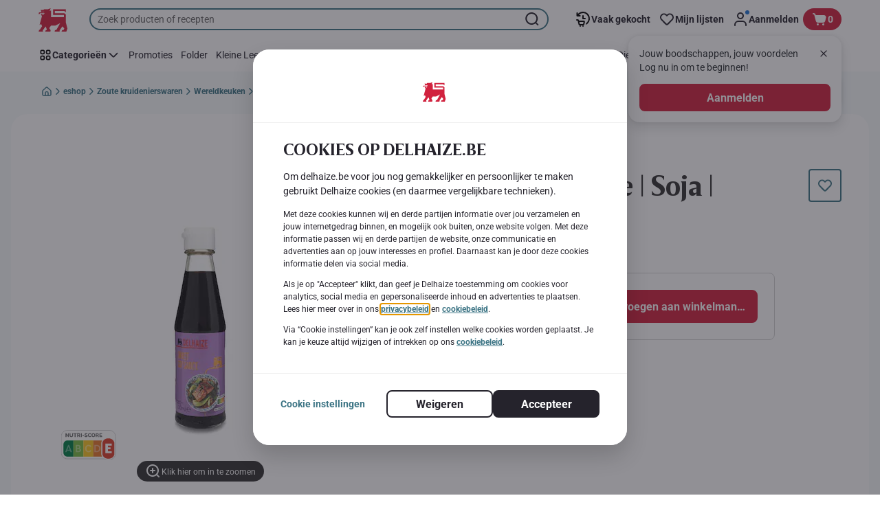

--- FILE ---
content_type: image/svg+xml
request_url: https://www.delhaize.be/_next/static/media/nutri-score-bordered-a.external.30f2e996.svg
body_size: 1529
content:
<svg xmlns="http://www.w3.org/2000/svg" width="81" height="43">
    <g fill="none" fill-rule="evenodd">
        <path fill="#FFFFFE" stroke="#D4D4D4" d="M70.66.2H9.7C4.7.2.64 4.25.64 9.24V34c0 5.06 4.46 9.19 9.93 9.19h1.04c1.97 0 3.8-.54 5.34-1.46h53.71c5 0 9.06-4.07 9.06-9.06V9.26c0-5-4.06-9.07-9.06-9.07z"/>
        <path fill="#DC3E2A" d="M70.66 38.49h-8.68V14.85h8.68a5.84 5.84 0 0 1 5.84 5.83v11.98a5.83 5.83 0 0 1-5.84 5.83"/>
        <path fill="#FFFFFE" fill-opacity=".4" d="M72.58 21.42H65.9v10.54h6.75v-1.6h-4.72v-3.1h3.31v-1.58h-3.3V23h4.65z"/>
        <path fill="#6D6E6D" d="M8.3 6.74v3.22H7V4.32h1.02l2.63 3.32V4.32h1.3v5.64H10.9zm7.14 2.11q.34 0 .57-.14.22-.13.37-.37t.2-.53q.06-.3.06-.6V4.32h1.3v2.89q0 .58-.14 1.1-.15.5-.45.88a2 2 0 0 1-.78.6q-.48.22-1.13.22-.67 0-1.15-.23a2 2 0 0 1-.77-.61 3 3 0 0 1-.44-.9 4 4 0 0 1-.14-1.06V4.32h1.3v2.89q0 .32.07.62.05.3.2.52a1 1 0 0 0 .93.5m7.8-3.38h-1.71v4.5h-1.3v-4.5H18.5V4.32h4.74zm.65 4.5V4.31h2.54q.39 0 .73.17a2 2 0 0 1 .97 1.05q.15.35.14.69a2 2 0 0 1-.25.96 1.7 1.7 0 0 1-.67.68l1.3 2.1h-1.48l-1.13-1.83h-.85v1.82h-1.3zM25.18 7h1.19q.22 0 .4-.22a1 1 0 0 0 .16-.56.8.8 0 0 0-.19-.56q-.19-.2-.41-.2h-1.15zm4.1 2.95h1.3V4.32h-1.3zm2.27-1.6H34V7.2h-2.44zm6.8-2.38-.18-.12a3 3 0 0 0-.83-.35 2 2 0 0 0-.5-.07q-.34 0-.52.12a.4.4 0 0 0-.17.34l.08.24.22.17q.15.08.37.14l.5.15q.41.1.73.24.33.13.56.32.23.2.35.48t.12.66q0 .48-.17.8-.18.34-.48.54a2 2 0 0 1-.68.3 3 3 0 0 1-.79.09 4 4 0 0 1-1.26-.2 5 5 0 0 1-.6-.2 3 3 0 0 1-.54-.3l.57-1.14.21.15a4 4 0 0 0 1 .42q.32.09.65.09.69 0 .69-.42a.4.4 0 0 0-.1-.26 1 1 0 0 0-.3-.19l-.42-.15-.54-.16a5 5 0 0 1-.67-.26 2 2 0 0 1-.48-.32 1 1 0 0 1-.28-.42 2 2 0 0 1-.1-.56q0-.45.17-.79.16-.34.46-.57.28-.24.66-.35.38-.12.8-.12.3 0 .58.05a4 4 0 0 1 1.04.34l.41.23zm1.17 1.12a3 3 0 0 1 .71-1.92 2.6 2.6 0 0 1 2-.89q.77 0 1.32.34t.82.9l-1 .7a1 1 0 0 0-.22-.38 1 1 0 0 0-.3-.23 1 1 0 0 0-.32-.13l-.33-.04a1.2 1.2 0 0 0-1.02.55 2 2 0 0 0-.25.53 2 2 0 0 0 .02 1.26 1.4 1.4 0 0 0 .71.92q.25.14.56.14a1.4 1.4 0 0 0 .66-.18 1 1 0 0 0 .5-.6l1.06.63a2 2 0 0 1-.37.56 2 2 0 0 1-.55.4 3 3 0 0 1-1.33.35q-.6 0-1.08-.25a3 3 0 0 1-.84-.66 3 3 0 0 1-.55-.94 3 3 0 0 1-.2-1.06m7.9 2.91q-.6 0-1.1-.25a3 3 0 0 1-.85-.64 3 3 0 0 1 .02-3.96 2.7 2.7 0 0 1 1.95-.87q.6 0 1.1.25.48.24.84.65a3 3 0 0 1 .74 1.97q0 .56-.2 1.07a3 3 0 0 1-.57.91 3 3 0 0 1-.85.63 2.5 2.5 0 0 1-1.08.24m-1.36-2.86a2 2 0 0 0 .35 1.18q.17.23.43.38c.26.15.37.14.6.14q.33 0 .59-.15c.26-.15.3-.23.42-.4a2 2 0 0 0 .26-.54 2.4 2.4 0 0 0-.01-1.25 2 2 0 0 0-.27-.54 1 1 0 0 0-.43-.38 1 1 0 0 0-.58-.14q-.33 0-.6.15-.24.15-.42.38t-.25.55a2 2 0 0 0-.1.62zm4.82 2.81V4.32h2.54q.4 0 .73.17a2 2 0 0 1 .97 1.05 1.8 1.8 0 0 1 .08 1.2 2 2 0 0 1-.18.45 2 2 0 0 1-.68.68l1.3 2.1h-1.47l-1.14-1.83h-.85v1.82h-1.3zM52.18 7h1.2q.22 0 .39-.22a1 1 0 0 0 .17-.56.8.8 0 0 0-.2-.56.6.6 0 0 0-.4-.2h-1.16zm8.06 1.8v1.15H56.3V4.32h3.9v1.15h-2.6v1.1h2.22v1.05H57.6v1.2z"/>
        <path fill="#79BB43" d="M32.91 14.85H20.25a8.6 8.6 0 0 1 1.29 4.5v14.64a8.6 8.6 0 0 1-1.29 4.5h12.66z"/>
        <path fill="#F9C623" d="M32.91 38.49h14.54V14.85H32.9z"/>
        <path fill="#E7792B" d="M47.45 38.49h14.53V14.85H47.45z"/>
        <path fill="#FFFFFE" fill-opacity=".4" d="M25.45 30.37v-2.98h1c1.86.01 2.46.56 2.46 1.44 0 1.08-.8 1.54-2.34 1.54zm0-4.45v-2.91h.6c1.6 0 2.26.47 2.26 1.42 0 .87-.62 1.46-1.93 1.48zm.85-4.5h-2.89v10.54h3.26c3.07 0 4.32-1.24 4.32-3.13 0-1.04-.57-1.87-1.76-2.34a2.8 2.8 0 0 0 1.16-2.25c0-1.55-1.1-2.82-4.09-2.82m14.13-.16c-2.84 0-5.01 2.11-5.01 5.41 0 3.32 2 5.44 5.04 5.44q2.92-.02 4.22-2.22l-1.52-1.11c-.62 1-1.48 1.57-2.62 1.57-1.94 0-3.02-1.34-3.02-3.7 0-2.2 1.11-3.63 2.83-3.63a2.4 2.4 0 0 1 2.35 1.53l1.94-.72c-.64-1.48-1.8-2.56-4.22-2.56zm12.39 9.1v-7.32h1.14c2.53 0 3.75 1.34 3.75 3.65 0 2.1-1.32 3.68-4 3.68zm1.16-8.94h-3.2v10.54h2.97c3.77 0 6.06-2.25 6.06-5.27 0-3.3-2.13-5.27-5.83-5.27"/>
        <path fill="#007F46" d="M11.6 41.44h-1.03c-4.53 0-8.2-3.33-8.2-7.45V19.35c0-4.12 3.67-7.46 8.2-7.46h1.03c4.53 0 8.2 3.34 8.2 7.46v14.64c0 4.12-3.67 7.45-8.2 7.45"/>
        <path fill="#FFFFFE" d="m4.56 33.13 5.21-14.05h2.87l5.17 14.05h-3.68l-.7-2.26H8.68l-.75 2.26zM9.64 28h2.87l-1.4-4.44z"/>
    </g>
</svg>


--- FILE ---
content_type: application/javascript; charset=UTF-8
request_url: https://www.delhaize.be/_next/static/chunks/1098.b51e06e8ca78c42b.js
body_size: 4786
content:
"use strict";(self.webpackChunk_N_E=self.webpackChunk_N_E||[]).push([[1098],{2179:function(e,t,n){n.d(t,{J9:function(){return i},LV:function(){return c},Ln:function(){return u},O2:function(){return A},PU:function(){return o},UO:function(){return m},aG:function(){return S},d5:function(){return E},gI:function(){return _},j_:function(){return s},m:function(){return d},o2:function(){return a},tB:function(){return D},x5:function(){return l}});var r=n(97328);let i=999,o={POST_CODE_VISIBLE:!0,COUNTRY_ENABLED:!1,REGION_VISIBLE:!1},a={isAddressPostCodeVisible:o.POST_CODE_VISIBLE,isAddressCountryEnabled:o.COUNTRY_ENABLED,isAddressRegionVisible:o.REGION_VISIBLE,addressesLimit:5,addressesLimitForCompany:5},s={ab:"GR","ab-kiosk":"GR",delhaize:"BE","delhaize-kiosk":"BE",maxi:"RS","mega-image":"RO","mi-kiosk":"RO",albert:"CZ"},l={CLICK_AND_COLLECT:"pick-up",HOME_DELIVERY:"delivery",FAST_DELIVERY:"fast delivery"},c={[r.ku.HOME_DELIVERY]:"delivery",[r.ku.CLICK_AND_COLLECT]:"collect",[r.ku.FAST_DELIVERY]:"fastDelivery"},u="Address nick name is not valid",d="myAccount.myAddresses.component.addressForm.error.addressNickName",E={TIMESLOT_NOT_AVALIABLE:"slotCapacityExhausted",INVALID_USER_JOURNEY:"invalidUserJourney",GENERIC_ERROR:"genericError",NOT_APPLICABLE_GUEST_ACTION:"notApplicableGuestAction"},S=5,A=5,m={distance:"distance",relevance:"relevance"},D={ADDRESS_IS_NOT_APPLICABLE_FOR_DELIVERY:"addressIsNotApplicableForDelivery"},_={ECOM:"ECOM",ECOM_FD:"ECOM_FD",ECOM_HD:"ECOM_HD",ECOM_ADDRESS_MANAGEMENT:"ECOM_ADDRESS_MANAGEMENT"}},31098:function(e,t,n){n.d(t,{Gy:function(){return x},I$:function(){return K},Lx:function(){return V},O$:function(){return z},PS:function(){return p},PV:function(){return h},QH:function(){return G},Sq:function(){return M},T1:function(){return R},UP:function(){return U},e$:function(){return w},h6:function(){return k},ip:function(){return P},lU:function(){return F},ld:function(){return Y},q7:function(){return j},rL:function(){return g},uK:function(){return H},ve:function(){return b},xo:function(){return B},xw:function(){return $},zs:function(){return C}});var r=n(89426),i=n(96543),o=n(12400),a=n(75781),s=n(88772),l=n(93921),c=n(97490),u=n(73816),d=n(11313),E=n(57017),S=n(97328),A=n(66360),m=n(9899),D=n(35042),_=n(2179);function f(e,t){var n=Object.keys(e);if(Object.getOwnPropertySymbols){var r=Object.getOwnPropertySymbols(e);t&&(r=r.filter(function(t){return Object.getOwnPropertyDescriptor(e,t).enumerable})),n.push.apply(n,r)}return n}function N(e){for(var t=1;t<arguments.length;t++){var n=null!=arguments[t]?arguments[t]:{};t%2?f(Object(n),!0).forEach(function(t){(0,r.Z)(e,t,n[t])}):Object.getOwnPropertyDescriptors?Object.defineProperties(e,Object.getOwnPropertyDescriptors(n)):f(Object(n)).forEach(function(t){Object.defineProperty(e,t,Object.getOwnPropertyDescriptor(n,t))})}return e}let I={CLICK_AND_COLLECT:{titles:["ecom.serviceSelection.collectionDescription.firstTile","ecom.serviceSelection.collectionDescription.secondTile","ecom.serviceSelection.collectionDescription.thirdTitle","ecom.serviceSelection.collectionDescription.fourthTitle","ecom.serviceSelection.collectionDescription.fifthTitle"]},HOME_DELIVERY:{titles:["ecom.serviceSelection.deliveryDescription.firstTile","ecom.serviceSelection.deliveryDescription.secondTile","ecom.serviceSelection.deliveryDescription.thirdTitle","ecom.serviceSelection.deliveryDescription.fourthTitle","ecom.serviceSelection.deliveryDescription.fifthTitle"]},FAST_DELIVERY:{titles:["ecom.serviceSelection.fastDeliveryDescription.firstTile","ecom.serviceSelection.fastDeliveryDescription.secondTile","ecom.serviceSelection.fastDeliveryDescription.thirdTile","ecom.serviceSelection.fastDeliveryDescription.fourthTitle","ecom.serviceSelection.fastDeliveryDescription.fifthTitle"]}},g=(e,t)=>e.filter(e=>e in I).map(e=>({name:e,messageList:I[e].titles.map(e=>{let n=t({id:e});return n!==e?n:""}).filter(Boolean)})),O=e=>{let[,t,n,r,i,o,a]=/(\d+)\/(\d+)\/(\d+) (\d+):(\d+):(\d+)/.exec(e);return new Date(r,n-1,t,i,o,a)},T=(e,t)=>{let[n,r]=e.split(" "),[i,o,a]=n.split("/"),l=new Date(`${o}/${i}/${a} ${r} UTC`),c=function(e){let n=arguments.length>1&&void 0!==arguments[1]&&arguments[1];return t((0,s.B)(e).format("MM.DD.YYYY"),{weekday:n?"short":"long",day:"numeric",month:"long"}).split(" ")},[u,d,E]=c(l),[S]=c(l,!0);return[u,d,E,S]},R=(e,t)=>{let n=null,r=e=>`${e<10?"0":""}${e}`;return e.map(e=>{let i=O(e.date),[o,a,s,c=""]=e.formattedDate?e.formattedDate?.split(" "):T(e.date,t),{dayCapacityLimitReached:u,dayUnavailable:d,dayTimeSlots:E}=e,S=E.some(e=>e.available>0&&!e.disabled),A=new Date(i.getFullYear(),i.getMonth(),i.getDate()+1);return{key:`day-${i.getDate()}-${i.getMonth()}`,text:o,date:`${a} ${s}`,shortWeekDay:(0,l.fp)(c).slice(0,3),notAvailabled:d,fullyBooked:u||!S,nextAvailabled:!n&&(()=>{let e=S&&!u&&!d;return n=e,e})(),timestamp:`${A.getFullYear()}-${r(A.getMonth()+1)}-${r(A.getDate())}T00:00:00.000+0000`,slots:(E||[]).map(e=>({key:e.slotCode,available:e.available>0,disabled:e.disabled,dayCapacityLimitReached:u,dayUnavailable:d,eco:!1,price:e.localizedMessage,preferred:e.isSlotForSubscriber,reducedPrice:"",timeSlot:e.slotTimeRangeFmt,oldPrice:e?.oldLocalizedPrice,validatedForMOV:e.validatedForMOV,slotLevelMOV:e.slotLevelMOV,deliveryType:e.deliveryType})),isSelected:e.isSelected}})},p=e=>"string"==typeof e?"true"===e:e,v=e=>{let{graphQLErrors:t}=e,n=t&&t[0].message;return t&&{errorMessage:n}},L=e=>e===_.Ln?_.m:e,h=e=>{let{errors:t,setGenericErrorMessage:n=a.ZT,setGenericErrorType:r=a.ZT,setIsGenericError:i=a.ZT,setFormErrors:s,formatMessage:l,isFreetypingDisabled:u,formRef:d}=e,{errorMessage:E}=v(t);if(s){u&&n&&t?.graphQLErrors?.[0]?.reasonCode===_.tB.ADDRESS_IS_NOT_APPLICABLE_FOR_DELIVERY?(d.current.setFieldValue(c.wq,!0,!0),d.current.setFieldTouched("streetName")):s("addressNickName",l({id:L(E)}));return}n(E),r(o.o.ERROR),i(!0)},M=e=>(e||[]).filter(e=>e.allowCollection),b=function(e){let t=arguments.length>1&&void 0!==arguments[1]&&arguments[1];switch(e){case i.I5.serviceSelection:return"onboarding:service selection";case i.I5.addressSelection:return t?"onboarding:store selection":"onboarding:address selection";case i.I5.timeSelection:return"onboarding:timeslot selection";case i.I5.done:return"onboarding:success";default:return null}},C=e=>{let t=window.Intl.DateTimeFormat("en-GB");return e.reduce((e,n)=>{let r=n.date.split(" ")[0].split("/").reverse().join("/"),{dayCapacityLimitReached:i,dayUnavailable:o,dayTimeSlots:a}=n,s=t.format(new Date(`${r} 23:00:00 UTC`)),l=i||o||!a.length,c="";return l?e.push(`${s}:AllDay|`):a.length>0&&(a.forEach((e,t)=>{(e.available<1||e.disabled)&&(c+=`${s}:${t+1}|`)}),e.push(c)),e},[]).join("").slice(0,-1)},y="isUserAcceptedCacConsent",P=()=>"true"===sessionStorage.getItem(y),V=e=>sessionStorage.setItem(y,e),F=(e,t,n)=>{(0,m._P)({eventType:e,payload:{eventInfo:{eventAction:"delivery:check eligibility"},page:{pageInfo:{siteCategory:"onboarding"}},transaction:{deliveryMethod:t,deliveryPostCode:n}}})},G=function(e,t){let n=arguments.length>2&&void 0!==arguments[2]?arguments[2]:{},r=arguments.length>3&&void 0!==arguments[3]?arguments[3]:void 0,o=arguments.length>4&&void 0!==arguments[4]?arguments[4]:void 0,a=arguments.length>5&&void 0!==arguments[5]?arguments[5]:void 0,s=arguments.length>6&&void 0!==arguments[6]?arguments[6]:void 0,l=arguments.length>7&&void 0!==arguments[7]?arguments[7]:void 0,c=b(e,t===S.ku.CLICK_AND_COLLECT);(0,m._P)({eventType:e===i.I5.done?A.dW.TRACK_ONBOARDING_SUCCESS_EVENT:A.dW.TRACK_ONBOARDING_EVENT,payload:N({eventInfo:{eventAction:c},page:{pageInfo:{pageID:s,siteCategory:l},attributes:{pageNameContext:e===i.I5.timeSelection?"order details:choose slot":o},category:{primaryCategory:a}},user:{profile:{attributes:{customerType:r}}}},n)})},B=e=>{let{addressNickName:t,defaultAddress:n,floor:r,houseNumberName:i,liftAvailable:o,postalCode:a,streetName:s,town:l}=e;return{addressNickName:t,defaultShipping:n,defaultBilling:n,floor:r,houseNumberName:i,liftAvailable:(0,D.asBool)(o),postalCode:a,streetName:s,town:l}},k=(e,t,n)=>N({addressNickName:e?.addressNickName,defaultShipping:e?.defaultAddress,defaultBilling:e?.defaultAddress,floor:e?.floor,houseNumberName:e?.houseNumberName,liftAvailable:(0,D.asBool)(e?.liftAvailable),streetName:e?.streetName},n),U=e=>{let{isAddressLiftAndFloorRequiredEcom:t,selectedAddress:n,dispatchType:r,isAddressFloorInputVisible:i,isAddressLiftVisible:o}=e;return t&&r===S.ku.HOME_DELIVERY&&n&&(i&&n?.floor===null||i&&n?.floor===""||o&&n?.liftAvailable===null||o&&n?.liftAvailable==="")},Y=e=>{let{isGeolocationValidationEnabled:t,dispatchType:n,isBaldrManaged:r,isGeoLocationCalculated:i}=e;return t&&n===S.ku.HOME_DELIVERY&&!0===r&&!1===i},w=(e,t)=>{switch(e?.graphQLErrors?.[0]?.reasonCode){case _.d5.TIMESLOT_NOT_AVALIABLE:return t({id:"ecom.timeslot.error.slotCapacityExhausted"});case _.d5.INVALID_USER_JOURNEY:return t({id:"ecom.timeslot.error.invalidUserJourney"});default:return t({id:"ecom.timeslot.error.generic"})}},x=(e,t)=>(0,u.d)(e)&&t?N(N({},t),{},{distance:(0,d.g)(e,t.geoPoint)}):t,$=()=>{localStorage.removeItem(S.Sn),localStorage.removeItem(S.Gc)},H=e=>e?{checkdelivery:!0}:null,j=e=>e===E.g0.ADDRESS_DETAILS?"addressManagement.ecom.addressDetails.button.submit":"ecom.continue",K=e=>{let{countries:t,isAddressCountryEnabled:n,isAddressFormVisible:r}=e;return n&&r&&t?t.filter(e=>e.allowedForRegistration):[]},z=()=>{(0,m._P)({eventType:A.dW.TRACK_ACTION,payload:{eventInfo:{eventAction:A.P.OBOARDING_RENEW_SUBSCRIPTION,componentName:A.Xm.RENEW_NOW,componentType:A.dT.OVERLAY}}})}},57017:function(e,t,n){n.d(t,{CE:function(){return o},H6:function(){return d},QN:function(){return l},Ss:function(){return a},fJ:function(){return c},fl:function(){return S},g0:function(){return r},h6:function(){return u},sV:function(){return E},t3:function(){return i},zI:function(){return s}});let r={ADDRESS_SEARCH:"ADDRESS_SEARCH",ADDRESS_CONFIRMATION:"ADDRESS_CONFIRMATION",ADDRESS_DETAILS:"ADDRESS_DETAILS"},i={LIST:"LIST_VIEW",MAP:"MAP_VIEW"},o={CLOSE_ADDRESS_MANAGEMENT_FORM:"CLOSE_ADDRESS_MANAGEMENT_FORM",HANDLE_GOOGLE_ADDRESS:"HANDLE_GOOGLE_ADDRESS",VALIDATE_ADDRESS_DELIVERY_AVAILABILITY:"VALIDATE_ADDRESS_DELIVERY_AVAILABILITY",PRESAVE_STEP_ADDRESS_DATA:"PRESAVE_STEP_ADDRESS_DATA",SUBMIT_ADDRESS_MANAGEMENT_FORM:"SUBMIT_ADDRESS_MANAGEMENT_FORM"},a=[{id:r.ADDRESS_SEARCH,localizationKey:"addressManagement.addressForm.button.continue",withSegmentSelector:!0,isFirstStep:!0,beforeGoToStepAction:{[r.ADDRESS_SEARCH]:o.CLOSE_ADDRESS_MANAGEMENT_FORM,[r.ADDRESS_CONFIRMATION]:o.HANDLE_GOOGLE_ADDRESS}},{id:r.ADDRESS_CONFIRMATION,localizationKey:"addressManagement.addressForm.button.continue",withSegmentSelector:!0,beforeGoToStepAction:{[r.ADDRESS_SEARCH]:o.PRESAVE_STEP_ADDRESS_DATA,[r.ADDRESS_DETAILS]:o.VALIDATE_ADDRESS_DELIVERY_AVAILABILITY}},{id:r.ADDRESS_DETAILS,localizationKey:"myAccount.myAddresses.component.addressFormDialog.button.update",withSegmentSelector:!1,isLastStep:!0,beforeGoToStepAction:{[r.ADDRESS_SEARCH]:o.PRESAVE_STEP_ADDRESS_DATA,[r.ADDRESS_CONFIRMATION]:o.HANDLE_GOOGLE_ADDRESS,[r.ADDRESS_DETAILS]:o.SUBMIT_ADDRESS_MANAGEMENT_FORM}}],s=[{id:i.LIST,localizationKey:"addressManagement.addressForm.view.list",name:"",value:i.LIST},{id:i.MAP,localizationKey:"addressManagement.addressForm.view.map",name:"",value:i.MAP}],l={desktop:{height:"350px"},mobile:{height:"350px"}},c={padding:0,margin:0},u={country:"",region:"",regionName:"",town:"",postalCode:"",streetName:"",houseNumberName:"",geoPoint:null},d="duplicateAddressNickname",E={DEFAULT:"DEFAULT",REGISTRATION:"REGISTRATION",REGISTRATION_BUSINESS:"REGISTRATION_BUSINESS",MY_ACCOUNT_BUSINESS:"MY_ACCOUNT_BUSINESS",ECOM_ANONYMOUS:"ECOM_ANONYMOUS"},S=[E.REGISTRATION,E.REGISTRATION_BUSINESS,E.ECOM_ANONYMOUS]},97490:function(e,t,n){n.d(t,{kK:function(){return E},nO:function(){return d},op:function(){return a},rE:function(){return l},sm:function(){return S},un:function(){return c},wq:function(){return s}});var r=n(24511),i=n(23577);let o="registration.address.form.invalid.format",a="isGeolocationError",s="isAddressNotApplicableForDeliveryError",l="vatNumberType",c="validation.message.mandatory.generic.streetName.houseNumber",u=[a,"houseNumberName","region","town"],d=e=>{let t=(0,i.t)(c);return r.Z_().when(u,(n,o,a,s)=>{if([!n,o,a,s].some(e=>!e)){let e=(0,i.t)("checkout.address.geolocation.validation.message");return r.Z_().test("streetName",n?e:t,()=>!1).nullable()}return e})},E=(e,t,n)=>({companyName:r.Z_().matches(e.companyNamePattern,t({id:o})).max(e.companyNameMaxLength,t({id:"validation.message.maxLength.generic.companyName"},{0:e.companyNameMaxLength})).required(t({id:"registration.address.form.company.error"})),vatNumber:r.Z_().matches(n,t({id:o})).required(t({id:"registration.address.form.vat.error"}))}),S=(e,t)=>{let{isFreetypingDisabled:n}=e,i=r.Z_().matches(e.streetNamePattern,t({id:"validation.message.pattern.generic.streetName"})).max(e.streetNameMaxLength,t({id:"validation.message.maxLength.generic.streetName"},{0:e.streetNameMaxLength})).required(t({id:"validation.message.mandatory.generic.streetName"})).nullable();return{streetName:n?d(i):i,houseNumberName:r.Z_().matches(e.houseNumberPattern,t({id:"validation.message.pattern.generic.houseNumber"})).max(e.houseNumberMaxLength,t({id:"validation.message.maxLength.generic.houseNumber"},{0:e.houseNumberMaxLength})).required(t({id:"validation.message.mandatory.generic.houseNumber"}))}}},11313:function(e,t,n){n.d(t,{A:function(){return o},g:function(){return i}});let r=e=>e*Math.PI/180,i=(e,t)=>{let n=r(t.latitude-e.latitude),i=r(t.longitude-e.longitude),o=Math.sin(n/2)*Math.sin(n/2)+Math.cos(r(e.latitude))*Math.cos(r(t.latitude))*Math.sin(i/2)*Math.sin(i/2);return 12742*Math.atan2(Math.sqrt(o),Math.sqrt(1-o))},o=e=>Number.isFinite(e)?e:null},73816:function(e,t,n){n.d(t,{W:function(){return i},d:function(){return r}});let r=e=>Number.isFinite(e?.latitude)&&Number.isFinite(e?.longitude),i=e=>Number.isFinite(e?.lat)&&Number.isFinite(e?.lng)}}]);

--- FILE ---
content_type: application/javascript; charset=UTF-8
request_url: https://www.delhaize.be/_next/static/chunks/1070-58a5872db0293302.js
body_size: 60754
content:
(self.webpackChunk_N_E=self.webpackChunk_N_E||[]).push([[1070],{62139:function(e,t,r){"use strict";r.d(t,{g7:function(){return c}});var n=null,i={},o=1;function a(e){try{return e()}catch(e){}}var s="@wry/context:Slot",u=a(function(){return globalThis})||a(function(){return r.g})||Object.create(null),c=u[s]||Array[s]||function(e){try{Object.defineProperty(u,s,{value:e,enumerable:!1,writable:!1,configurable:!0})}finally{return e}}(function(){function e(){this.id=["slot",o++,Date.now(),Math.random().toString(36).slice(2)].join(":")}return e.prototype.hasValue=function(){for(var e=n;e;e=e.parent)if(this.id in e.slots){var t=e.slots[this.id];if(t===i)break;return e!==n&&(n.slots[this.id]=t),!0}return n&&(n.slots[this.id]=i),!1},e.prototype.getValue=function(){if(this.hasValue())return n.slots[this.id]},e.prototype.withValue=function(e,t,r,i){var o,a=((o={__proto__:null})[this.id]=e,o),s=n;n={parent:s,slots:a};try{return t.apply(i,r)}finally{n=s}},e.bind=function(e){var t=n;return function(){var r=n;try{return n=t,e.apply(this,arguments)}finally{n=r}}},e.noContext=function(e,t,r){if(!n)return e.apply(r,t);var i=n;try{return n=null,e.apply(r,t)}finally{n=i}},e}());c.bind,c.noContext},3985:function(e,t,r){"use strict";r.d(t,{B:function(){return s}});var n=function(){return Object.create(null)},i=Array.prototype,o=i.forEach,a=i.slice,s=function(){function e(e,t){void 0===e&&(e=!0),void 0===t&&(t=n),this.weakness=e,this.makeData=t}return e.prototype.lookup=function(){for(var e=[],t=0;t<arguments.length;t++)e[t]=arguments[t];return this.lookupArray(e)},e.prototype.lookupArray=function(e){var t=this;return o.call(e,function(e){return t=t.getChildTrie(e)}),t.data||(t.data=this.makeData(a.call(e)))},e.prototype.getChildTrie=function(t){var r=this.weakness&&function(e){switch(typeof e){case"object":if(null===e)break;case"function":return!0}return!1}(t)?this.weak||(this.weak=new WeakMap):this.strong||(this.strong=new Map),n=r.get(t);return n||r.set(t,n=new e(this.weakness,this.makeData)),n},e}()},54131:function(e,t,r){"use strict";let{ApolloLink:n,Observable:i}=r(62026),{createSignalIfSupported:o,fallbackHttpConfig:a,parseAndCheckHttpResponse:s,rewriteURIForGET:u,selectHttpOptionsAndBody:c,selectURI:l,serializeFetchParameter:f}=r(2535),p=r(42929),h=r(91056),d=r(87806);e.exports=function({uri:e="/graphql",useGETForQueries:t,isExtractableFile:r=d,FormData:y,formDataAppendFile:v=h,fetch:m,fetchOptions:g,credentials:b,headers:E,includeExtensions:k}={}){let _={http:{includeExtensions:k},options:g,credentials:b,headers:E};return new n(n=>{let h=n.getContext(),{clientAwareness:{name:d,version:g}={},headers:b}=h,{options:E,body:k}=c(n,a,_,{http:h.http,options:h.fetchOptions,credentials:h.credentials,headers:{...d&&{"apollographql-client-name":d},...g&&{"apollographql-client-version":g},...b}}),{clone:w,files:O}=p(k,"",r),S=l(n,e);if(O.size){delete E.headers["content-type"];let e=new(y||FormData);e.append("operations",f(w,"Payload"));let t={},r=0;O.forEach(e=>{t[++r]=e}),e.append("map",JSON.stringify(t)),r=0,O.forEach((t,n)=>{v(e,++r,n)}),E.body=e}else if(t&&!n.query.definitions.some(e=>"OperationDefinition"===e.kind&&"mutation"===e.operation)&&(E.method="GET"),"GET"===E.method){let{newURI:e,parseError:t}=u(S,k);if(t)return new i(e=>{e.error(t)});S=e}else E.body=f(w,"Payload");let{controller:I}=o();I&&(E.signal&&(E.signal.aborted?I.abort():E.signal.addEventListener("abort",()=>{I.abort()},{once:!0})),E.signal=I.signal);let x=m||fetch;return new i(e=>{let t;return x(S,E).then(e=>(n.setContext({response:e}),e)).then(s(n)).then(t=>{e.next(t),e.complete()}).catch(r=>{t||(r.result&&r.result.errors&&r.result.data&&e.next(r.result),e.error(r))}),()=>{t=!0,I&&I.abort()}})})}},91056:function(e){"use strict";e.exports=function(e,t,r){e.append(t,r,r.name)}},87806:function(e,t,r){"use strict";e.exports=r(21278)},4466:function(e,t,r){"use strict";r.d(t,{jH:function(){return g}});var n,i=function(e,t,r){if(r||2==arguments.length)for(var n,i=0,o=t.length;i<o;i++)!n&&i in t||(n||(n=Array.prototype.slice.call(t,0,i)),n[i]=t[i]);return e.concat(n||Array.prototype.slice.call(t))},o=function(){function e(e){var t=e.debug;this.debug=void 0!==t&&t,this.lines=[]}return e.prototype.emit=function(t,r){if(t in console){var n=e.prefix;console[t].apply(console,i([n],r,!1))}},e.prototype.tailLogs=function(){var e=this;this.lines.forEach(function(t){var r=t[0],n=t[1];return e.emit(r,n)})},e.prototype.getLogs=function(){return this.lines},e.prototype.write=function(t,r){var n=e.buffer;this.lines=i(i([],this.lines.slice(1-n),!0),[[t,r]],!1),(this.debug||"log"!==t)&&this.emit(t,r)},e.prototype.info=function(){for(var e=[],t=0;t<arguments.length;t++)e[t]=arguments[t];this.write("log",e)},e.prototype.warn=function(){for(var e=[],t=0;t<arguments.length;t++)e[t]=arguments[t];this.write("warn",e)},e.prototype.error=function(){for(var e=[],t=0;t<arguments.length;t++)e[t]=arguments[t];this.write("error",e)},e.buffer=30,e.prefix="[apollo-cache-persist]",e}(),a=function(){function e(e){var t=e.cache,r=e.serialize;this.cache=t,this.serialize=void 0===r||r}return e.prototype.extract=function(){var e=this.cache.extract();return this.serialize&&(e=JSON.stringify(e)),e},e.prototype.restore=function(e){this.serialize&&"string"==typeof e&&(e=JSON.parse(e)),null!=e&&this.cache.restore(e)},e}(),s=function(e,t,r,n){return new(r||(r=Promise))(function(i,o){function a(e){try{u(n.next(e))}catch(e){o(e)}}function s(e){try{u(n.throw(e))}catch(e){o(e)}}function u(e){var t;e.done?i(e.value):((t=e.value)instanceof r?t:new r(function(e){e(t)})).then(a,s)}u((n=n.apply(e,t||[])).next())})},u=function(e,t){var r,n,i,o,a={label:0,sent:function(){if(1&i[0])throw i[1];return i[1]},trys:[],ops:[]};return o={next:s(0),throw:s(1),return:s(2)},"function"==typeof Symbol&&(o[Symbol.iterator]=function(){return this}),o;function s(s){return function(u){return function(s){if(r)throw TypeError("Generator is already executing.");for(;o&&(o=0,s[0]&&(a=0)),a;)try{if(r=1,n&&(i=2&s[0]?n.return:s[0]?n.throw||((i=n.return)&&i.call(n),0):n.next)&&!(i=i.call(n,s[1])).done)return i;switch(n=0,i&&(s=[2&s[0],i.value]),s[0]){case 0:case 1:i=s;break;case 4:return a.label++,{value:s[1],done:!1};case 5:a.label++,n=s[1],s=[0];continue;case 7:s=a.ops.pop(),a.trys.pop();continue;default:if(!(i=(i=a.trys).length>0&&i[i.length-1])&&(6===s[0]||2===s[0])){a=0;continue}if(3===s[0]&&(!i||s[1]>i[0]&&s[1]<i[3])){a.label=s[1];break}if(6===s[0]&&a.label<i[1]){a.label=i[1],i=s;break}if(i&&a.label<i[2]){a.label=i[2],a.ops.push(s);break}i[2]&&a.ops.pop(),a.trys.pop();continue}s=t.call(e,a)}catch(e){s=[6,e],n=0}finally{r=i=0}if(5&s[0])throw s[1];return{value:s[0]?s[1]:void 0,done:!0}}([s,u])}}},c=function(){function e(e){var t=e.storage,r=e.key;this.storage=t,this.key=void 0===r?"apollo-cache-persist":r}return e.prototype.read=function(){return s(this,void 0,void 0,function(){return u(this,function(e){return[2,this.storage.getItem(this.key)]})})},e.prototype.write=function(e){return s(this,void 0,void 0,function(){return u(this,function(t){switch(t.label){case 0:return[4,this.storage.setItem(this.key,e)];case 1:return t.sent(),[2]}})})},e.prototype.purge=function(){return s(this,void 0,void 0,function(){return u(this,function(e){switch(e.label){case 0:return[4,this.storage.removeItem(this.key)];case 1:return e.sent(),[2]}})})},e.prototype.getSize=function(){return s(this,void 0,void 0,function(){var e;return u(this,function(t){switch(t.label){case 0:return[4,this.storage.getItem(this.key)];case 1:if(null==(e=t.sent()))return[2,0];return[2,"string"==typeof e?e.length:null]}})})},e}(),l=function(e,t,r,n){return new(r||(r=Promise))(function(i,o){function a(e){try{u(n.next(e))}catch(e){o(e)}}function s(e){try{u(n.throw(e))}catch(e){o(e)}}function u(e){var t;e.done?i(e.value):((t=e.value)instanceof r?t:new r(function(e){e(t)})).then(a,s)}u((n=n.apply(e,t||[])).next())})},f=function(e,t){var r,n,i,o,a={label:0,sent:function(){if(1&i[0])throw i[1];return i[1]},trys:[],ops:[]};return o={next:s(0),throw:s(1),return:s(2)},"function"==typeof Symbol&&(o[Symbol.iterator]=function(){return this}),o;function s(s){return function(u){return function(s){if(r)throw TypeError("Generator is already executing.");for(;o&&(o=0,s[0]&&(a=0)),a;)try{if(r=1,n&&(i=2&s[0]?n.return:s[0]?n.throw||((i=n.return)&&i.call(n),0):n.next)&&!(i=i.call(n,s[1])).done)return i;switch(n=0,i&&(s=[2&s[0],i.value]),s[0]){case 0:case 1:i=s;break;case 4:return a.label++,{value:s[1],done:!1};case 5:a.label++,n=s[1],s=[0];continue;case 7:s=a.ops.pop(),a.trys.pop();continue;default:if(!(i=(i=a.trys).length>0&&i[i.length-1])&&(6===s[0]||2===s[0])){a=0;continue}if(3===s[0]&&(!i||s[1]>i[0]&&s[1]<i[3])){a.label=s[1];break}if(6===s[0]&&a.label<i[1]){a.label=i[1],i=s;break}if(i&&a.label<i[2]){a.label=i[2],a.ops.push(s);break}i[2]&&a.ops.pop(),a.trys.pop();continue}s=t.call(e,a)}catch(e){s=[6,e],n=0}finally{r=i=0}if(5&s[0])throw s[1];return{value:s[0]?s[1]:void 0,done:!0}}([s,u])}}},p=function(){function e(e,t){var r=e.log,n=e.cache,i=e.storage,o=t.maxSize,a=void 0===o?1048576:o,s=t.persistenceMapper;this.log=r,this.cache=n,this.storage=i,this.paused=!1,s&&(this.persistenceMapper=s),a&&(this.maxSize=a)}return e.prototype.persist=function(){return l(this,void 0,void 0,function(){var e,t;return f(this,function(r){switch(r.label){case 0:if(r.trys.push([0,6,,7]),e=this.cache.extract(),!(!this.paused&&this.persistenceMapper))return[3,2];return[4,this.persistenceMapper(e)];case 1:e=r.sent(),r.label=2;case 2:if(!(null!=this.maxSize&&"string"==typeof e&&e.length>this.maxSize&&!this.paused))return[3,4];return[4,this.purge()];case 3:return r.sent(),this.paused=!0,[2];case 4:if(this.paused)return[2];return[4,this.storage.write(e)];case 5:return r.sent(),this.log.info("string"==typeof e?"Persisted cache of size ".concat(e.length," characters"):"Persisted cache"),[3,7];case 6:throw t=r.sent(),this.log.error("Error persisting cache",t),t;case 7:return[2]}})})},e.prototype.restore=function(){return l(this,void 0,void 0,function(){var e,t;return f(this,function(r){switch(r.label){case 0:return r.trys.push([0,5,,6]),[4,this.storage.read()];case 1:if(!(null!=(e=r.sent())))return[3,3];return[4,this.cache.restore(e)];case 2:return r.sent(),this.log.info("string"==typeof e?"Restored cache of size ".concat(e.length," characters"):"Restored cache"),[3,4];case 3:this.log.info("No stored cache to restore"),r.label=4;case 4:return[3,6];case 5:throw t=r.sent(),this.log.error("Error restoring cache",t),t;case 6:return[2]}})})},e.prototype.purge=function(){return l(this,void 0,void 0,function(){var e;return f(this,function(t){switch(t.label){case 0:return t.trys.push([0,2,,3]),[4,this.storage.purge()];case 1:return t.sent(),this.log.info("Purged cache storage"),[3,3];case 2:throw e=t.sent(),this.log.error("Error purging cache storage",e),e;case 3:return[2]}})})},e}(),h=function(e){var t=e.cache;return function(e){var r=t.write,n=t.evict,i=t.modify,o=t.gc;return t.write=function(){for(var n=[],i=0;i<arguments.length;i++)n[i]=arguments[i];var o=r.apply(t,n);return e(),o},t.evict=function(){for(var r=[],i=0;i<arguments.length;i++)r[i]=arguments[i];var o=n.apply(t,r);return e(),o},t.modify=function(){for(var r=[],n=0;n<arguments.length;n++)r[n]=arguments[n];var o=i.apply(t,r);return e(),o},t.gc=function(){for(var r=[],n=0;n<arguments.length;n++)r[n]=arguments[n];var i=o.apply(t,r);return e(),i},function(){t.write=r,t.evict=n,t.modify=i,t.gc=o}}},d=function(e){var t=e.log,r=e.cache;return function(e){return t.warn("Trigger option `background` not available on web; using `write` trigger"),h({cache:r})(e)}},y=function(){function e(t,r){var n=t.log,i=t.persistor,o=this;this.fire=function(){if(!o.debounce){o.persist();return}null!=o.timeout&&clearTimeout(o.timeout),o.timeout=setTimeout(o.persist,o.debounce)},this.persist=function(){o.paused||o.persistor.persist()};var a=e.defaultDebounce,s=r.cache,u=r.debounce,c=r.trigger,l=void 0===c?"write":c;if(l)switch(this.debounce=null!=u?u:a,this.persistor=i,this.paused=!1,l){case"write":this.uninstall=h({cache:s})(this.fire);break;case"background":u&&n.warn("Debounce is not recommended with `background` trigger"),this.debounce=u,this.uninstall=d({cache:s,log:n})(this.fire);break;default:if("function"==typeof l)this.uninstall=l(this.fire);else throw Error("Unrecognized trigger option: ".concat(l))}}return e.prototype.pause=function(){this.paused=!0},e.prototype.resume=function(){this.paused=!1},e.prototype.remove=function(){this.uninstall&&(this.uninstall(),this.uninstall=null,this.paused=!0)},e.defaultDebounce=1e3,e}(),v=function(){function e(e){if(!e.cache)throw Error("In order to persist your Apollo Cache, you need to pass in a cache. Please see https://www.apollographql.com/docs/react/basics/caching.html for our default InMemoryCache.");if(!e.storage)throw Error("In order to persist your Apollo Cache, you need to pass in an underlying storage provider. Please see https://github.com/apollographql/apollo-cache-persist#storage-providers");var t=new o(e),r=new a(e),n=new c(e),i=new p({log:t,cache:r,storage:n},e),s=new y({log:t,persistor:i},e);this.log=t,this.cache=r,this.storage=n,this.persistor=i,this.trigger=s}return e.prototype.persist=function(){return this.persistor.persist()},e.prototype.restore=function(){return this.persistor.restore()},e.prototype.purge=function(){return this.persistor.purge()},e.prototype.pause=function(){this.trigger.pause()},e.prototype.resume=function(){this.trigger.resume()},e.prototype.remove=function(){this.trigger.remove()},e.prototype.getLogs=function(e){if(void 0===e&&(e=!1),!e)return this.log.getLogs();this.log.tailLogs()},e.prototype.getSize=function(){return this.storage.getSize()},e}(),m=(n=function(e,t){return(n=Object.setPrototypeOf||({__proto__:[]})instanceof Array&&function(e,t){e.__proto__=t}||function(e,t){for(var r in t)Object.prototype.hasOwnProperty.call(t,r)&&(e[r]=t[r])})(e,t)},function(e,t){if("function"!=typeof t&&null!==t)throw TypeError("Class extends value "+String(t)+" is not a constructor or null");function r(){this.constructor=e}n(e,t),e.prototype=null===t?Object.create(t):(r.prototype=t.prototype,new r)}),g=function(e){new b(e).restoreSync()},b=function(e){function t(t){var r=e.call(this,t)||this;return r.storage=new k(t),r.persistor=new E({log:r.log,cache:r.cache,storage:r.storage},t),r}return m(t,e),t.prototype.restoreSync=function(){this.persistor.restoreSync()},t}(v),E=function(e){function t(t,r){var n=t.log,i=t.cache,o=t.storage;return e.call(this,{log:n,cache:i,storage:o},r)||this}return m(t,e),t.prototype.restoreSync=function(){this.cache.restore(this.storage.readSync())},t}(p),k=function(e){function t(t){return e.call(this,t)||this}return m(t,e),t.prototype.readSync=function(){return this.storage.getItem(this.key)},t}(c);!function(){function e(e){this.storage=e}e.prototype.getItem=function(e){return this.storage.getItem(e)},e.prototype.removeItem=function(e){return this.storage.removeItem(e)},e.prototype.setItem=function(e,t){return this.storage.setItem(e,t)}}(),function(){function e(e){this.storage=e}e.prototype.getItem=function(e){return this.storage.get(e)},e.prototype.removeItem=function(e){return this.storage.remove(e)},e.prototype.setItem=function(e,t){return this.storage.set(e,t)}}(),function(){function e(e){this.storage=e}e.prototype.getItem=function(e){return this.storage.getItem(e)},e.prototype.removeItem=function(e){return this.storage.removeItem(e)},e.prototype.setItem=function(e,t){var r=this;return new Promise(function(n,i){r.storage.setItem(e,t).then(function(){return n()}).catch(function(){return i()})})}}(),function(){function e(e){this.storage=e}e.prototype.getItem=function(e){return this.storage.getItem(e)},e.prototype.removeItem=function(e){return this.storage.removeItem(e)},e.prototype.setItem=function(e,t){return null!==t?this.storage.setItem(e,t):this.removeItem(e)}}(),function(){function e(e){this.storage=e}e.prototype.getItem=function(e){return this.storage.getItem(e)||null},e.prototype.removeItem=function(e){var t=this;return new Promise(function(r,n){Promise.resolve(t.storage.removeItem(e)).then(function(){return r()}).catch(function(){return n()})})},e.prototype.setItem=function(e,t){var r=this;return new Promise(function(n,i){r.storage.setItem(e,t).then(function(){return n()}).catch(function(){return i()})})}}(),function(){function e(e){this.storage=e}e.prototype.getItem=function(e){return this.storage.getString(e)||null},e.prototype.removeItem=function(e){return this.storage.delete(e)},e.prototype.setItem=function(e,t){return null!==t?this.storage.set(e,t):this.removeItem(e)}}(),function(){function e(e){this.storage=e}e.prototype.getItem=function(e){return this.storage.getItem(e)},e.prototype.removeItem=function(e){return this.storage.removeItem(e)},e.prototype.setItem=function(e,t){return null!==t?this.storage.setItem(e,t):this.removeItem(e)}}()},37503:function(e,t,r){"use strict";let n="undefined"!=typeof globalThis?globalThis:"undefined"!=typeof self?self:"undefined"!=typeof window?window:void 0!==r.g?r.g:void 0,i=e=>{let t=new DataView(e),r="";for(let e=0;e<t.byteLength;e+=4)r+=t.getUint32(e).toString(16).padStart(8,"0");return r},o=e=>async(t,r)=>{"string"==typeof t&&(t=new n.TextEncoder().encode(t)),r={outputFormat:"hex",...r};let o=await n.crypto.subtle.digest(e,t);return"hex"===r.outputFormat?i(o):o};o("SHA-1"),t.JQ=o("SHA-256"),o("SHA-384"),o("SHA-512")},15554:function(e){"use strict";var t="%[a-f0-9]{2}",r=RegExp("("+t+")|([^%]+?)","gi"),n=RegExp("("+t+")+","gi");e.exports=function(e){if("string"!=typeof e)throw TypeError("Expected `encodedURI` to be of type `string`, got `"+typeof e+"`");try{return e=e.replace(/\+/g," "),decodeURIComponent(e)}catch(t){return function(e){for(var t={"%FE%FF":"��","%FF%FE":"��"},i=n.exec(e);i;){try{t[i[0]]=decodeURIComponent(i[0])}catch(e){var o=function(e){try{return decodeURIComponent(e)}catch(i){for(var t=e.match(r)||[],n=1;n<t.length;n++)t=(e=(function e(t,r){try{return[decodeURIComponent(t.join(""))]}catch(e){}if(1===t.length)return t;r=r||1;var n=t.slice(0,r),i=t.slice(r);return Array.prototype.concat.call([],e(n),e(i))})(t,n).join("")).match(r)||[];return e}}(i[0]);o!==i[0]&&(t[i[0]]=o)}i=n.exec(e)}t["%C2"]="�";for(var a=Object.keys(t),s=0;s<a.length;s++){var u=a[s];e=e.replace(RegExp(u,"g"),t[u])}return e}(e)}}},17570:function(e){"use strict";e.exports=class{constructor({uri:e,name:t,type:r}){this.uri=e,this.name=t,this.type=r}}},42929:function(e,t,r){"use strict";let n=r(21278);e.exports=function(e,t="",r=n){let i=new Map,o=new Map;return{clone:function e(t,n,a){let s=t;if(r(t)){s=null;let e=i.get(t);e?e.push(n):i.set(t,[n])}else{let r=Array.isArray(t)||"undefined"!=typeof FileList&&t instanceof FileList,i=t&&t.constructor===Object;if(r||i){let i=o.has(t);if(i?s=o.get(t):(s=r?[]:{},o.set(t,s)),!a.has(t)){let o=n?`${n}.`:"",u=new Set(a).add(t);if(r){let r=0;for(let n of t){let t=e(n,o+r++,u);i||s.push(t)}}else for(let r in t){let n=e(t[r],o+r,u);i||(s[r]=n)}}}}return s}(e,t,new Set),files:i}}},21278:function(e,t,r){"use strict";let n=r(17570);e.exports=function(e){return"undefined"!=typeof File&&e instanceof File||"undefined"!=typeof Blob&&e instanceof Blob||e instanceof n}},40063:function(e){"use strict";e.exports=function(e,t){for(var r={},n=Object.keys(e),i=Array.isArray(t),o=0;o<n.length;o++){var a=n[o],s=e[a];(i?-1!==t.indexOf(a):t(a,s,e))&&(r[a]=s)}return r}},12782:function(e,t,r){var n=r(84565),i=r(97263)(function(e,t,r,i){n(e,t,r,i)});e.exports=i},26528:function(e){"use strict";let t=self.fetch.bind(self);e.exports=t,e.exports.default=e.exports},88438:function(e,t,r){"use strict";r.d(t,{dP:function(){return I},re:function(){return D}});var n,i=r(3985),o=r(62139);function a(){}var s=function(){function e(e,t){void 0===e&&(e=1/0),void 0===t&&(t=a),this.max=e,this.dispose=t,this.map=new Map,this.newest=null,this.oldest=null}return e.prototype.has=function(e){return this.map.has(e)},e.prototype.get=function(e){var t=this.getNode(e);return t&&t.value},e.prototype.getNode=function(e){var t=this.map.get(e);if(t&&t!==this.newest){var r=t.older,n=t.newer;n&&(n.older=r),r&&(r.newer=n),t.older=this.newest,t.older.newer=t,t.newer=null,this.newest=t,t===this.oldest&&(this.oldest=n)}return t},e.prototype.set=function(e,t){var r=this.getNode(e);return r?r.value=t:(r={key:e,value:t,newer:null,older:this.newest},this.newest&&(this.newest.newer=r),this.newest=r,this.oldest=this.oldest||r,this.map.set(e,r),r.value)},e.prototype.clean=function(){for(;this.oldest&&this.map.size>this.max;)this.delete(this.oldest.key)},e.prototype.delete=function(e){var t=this.map.get(e);return!!t&&(t===this.newest&&(this.newest=t.older),t===this.oldest&&(this.oldest=t.newer),t.newer&&(t.newer.older=t.older),t.older&&(t.older.newer=t.newer),this.map.delete(e),this.dispose(t.value,e),!0)},e}(),u=new o.g7,c=Object.prototype.hasOwnProperty,l=void 0===(n=Array.from)?function(e){var t=[];return e.forEach(function(e){return t.push(e)}),t}:n;function f(e){var t=e.unsubscribe;"function"==typeof t&&(e.unsubscribe=void 0,t())}var p=[];function h(e,t){if(!e)throw Error(t||"assertion failure")}function d(e){switch(e.length){case 0:throw Error("unknown value");case 1:return e[0];case 2:throw e[1]}}var y=function(){function e(t){this.fn=t,this.parents=new Set,this.childValues=new Map,this.dirtyChildren=null,this.dirty=!0,this.recomputing=!1,this.value=[],this.deps=null,++e.count}return e.prototype.peek=function(){if(1===this.value.length&&!g(this))return v(this),this.value[0]},e.prototype.recompute=function(e){var t;return h(!this.recomputing,"already recomputing"),v(this),g(this)&&(w(this),u.withValue(this,m,[this,e]),function(e,t){if("function"==typeof e.subscribe)try{f(e),e.unsubscribe=e.subscribe.apply(null,t)}catch(t){return e.setDirty(),!1}return!0}(this,e)&&(this.dirty=!1,g(this)||(t=this,b(t,k)))),d(this.value)},e.prototype.setDirty=function(){this.dirty||(this.dirty=!0,this.value.length=0,b(this,E),f(this))},e.prototype.dispose=function(){var e=this;this.setDirty(),w(this),b(this,function(t,r){t.setDirty(),O(t,e)})},e.prototype.forget=function(){this.dispose()},e.prototype.dependOn=function(e){e.add(this),this.deps||(this.deps=p.pop()||new Set),this.deps.add(e)},e.prototype.forgetDeps=function(){var e=this;this.deps&&(l(this.deps).forEach(function(t){return t.delete(e)}),this.deps.clear(),p.push(this.deps),this.deps=null)},e.count=0,e}();function v(e){var t=u.getValue();if(t)return e.parents.add(t),t.childValues.has(e)||t.childValues.set(e,[]),g(e)?E(t,e):k(t,e),t}function m(e,t){e.recomputing=!0,e.value.length=0;try{e.value[0]=e.fn.apply(null,t)}catch(t){e.value[1]=t}e.recomputing=!1}function g(e){return e.dirty||!!(e.dirtyChildren&&e.dirtyChildren.size)}function b(e,t){var r=e.parents.size;if(r)for(var n=l(e.parents),i=0;i<r;++i)t(n[i],e)}function E(e,t){h(e.childValues.has(t)),h(g(t));var r=!g(e);if(e.dirtyChildren){if(e.dirtyChildren.has(t))return}else e.dirtyChildren=p.pop()||new Set;e.dirtyChildren.add(t),r&&b(e,E)}function k(e,t){h(e.childValues.has(t)),h(!g(t));var r,n,i=e.childValues.get(t);0===i.length?e.childValues.set(t,t.value.slice(0)):(r=t.value,(n=i.length)>0&&n===r.length&&i[n-1]===r[n-1]||e.setDirty()),_(e,t),g(e)||b(e,k)}function _(e,t){var r=e.dirtyChildren;r&&(r.delete(t),0===r.size&&(p.length<100&&p.push(r),e.dirtyChildren=null))}function w(e){e.childValues.size>0&&e.childValues.forEach(function(t,r){O(e,r)}),e.forgetDeps(),h(null===e.dirtyChildren)}function O(e,t){t.parents.delete(e),e.childValues.delete(t),_(e,t)}var S={setDirty:!0,dispose:!0,forget:!0};function I(e){var t=new Map,r=e&&e.subscribe;function n(e){var n=u.getValue();if(n){var i=t.get(e);i||t.set(e,i=new Set),n.dependOn(i),"function"==typeof r&&(f(i),i.unsubscribe=r(e))}}return n.dirty=function(e,r){var n=t.get(e);if(n){var i=r&&c.call(S,r)?r:"setDirty";l(n).forEach(function(e){return e[i]()}),t.delete(e),f(n)}},n}function x(){var e=new i.B("function"==typeof WeakMap);return function(){return e.lookupArray(arguments)}}x();var T=new Set;function D(e,t){void 0===t&&(t=Object.create(null));var r=new s(t.max||65536,function(e){return e.dispose()}),n=t.keyArgs,i=t.makeCacheKey||x(),o=function(){var o=i.apply(null,n?n.apply(null,arguments):arguments);if(void 0===o)return e.apply(null,arguments);var a=r.get(o);a||(r.set(o,a=new y(e)),a.subscribe=t.subscribe,a.forget=function(){return r.delete(o)});var s=a.recompute(Array.prototype.slice.call(arguments));return r.set(o,a),T.add(r),u.hasValue()||(T.forEach(function(e){return e.clean()}),T.clear()),s};function a(e){var t=r.get(e);t&&t.setDirty()}function c(e){var t=r.get(e);if(t)return t.peek()}function l(e){return r.delete(e)}return Object.defineProperty(o,"size",{get:function(){return r.map.size},configurable:!1,enumerable:!1}),o.dirtyKey=a,o.dirty=function(){a(i.apply(null,arguments))},o.peekKey=c,o.peek=function(){return c(i.apply(null,arguments))},o.forgetKey=l,o.forget=function(){return l(i.apply(null,arguments))},o.makeCacheKey=i,o.getKey=n?function(){return i.apply(null,n.apply(null,arguments))}:i,Object.freeze(o)}},34126:function(e,t,r){"use strict";let n=r(57785),i=r(15554),o=r(15452),a=r(40063),s=e=>null==e;function u(e){if("string"!=typeof e||1!==e.length)throw TypeError("arrayFormatSeparator must be single character string")}function c(e,t){return t.encode?t.strict?n(e):encodeURIComponent(e):e}function l(e,t){return t.decode?i(e):e}function f(e){let t=e.indexOf("#");return -1!==t&&(e=e.slice(0,t)),e}function p(e){let t=(e=f(e)).indexOf("?");return -1===t?"":e.slice(t+1)}function h(e,t){return t.parseNumbers&&!Number.isNaN(Number(e))&&"string"==typeof e&&""!==e.trim()?e=Number(e):t.parseBooleans&&null!==e&&("true"===e.toLowerCase()||"false"===e.toLowerCase())&&(e="true"===e.toLowerCase()),e}function d(e,t){u((t=Object.assign({decode:!0,sort:!0,arrayFormat:"none",arrayFormatSeparator:",",parseNumbers:!1,parseBooleans:!1},t)).arrayFormatSeparator);let r=function(e){let t;switch(e.arrayFormat){case"index":return(e,r,n)=>{if(t=/\[(\d*)\]$/.exec(e),e=e.replace(/\[\d*\]$/,""),!t){n[e]=r;return}void 0===n[e]&&(n[e]={}),n[e][t[1]]=r};case"bracket":return(e,r,n)=>{if(t=/(\[\])$/.exec(e),e=e.replace(/\[\]$/,""),!t){n[e]=r;return}if(void 0===n[e]){n[e]=[r];return}n[e]=[].concat(n[e],r)};case"comma":case"separator":return(t,r,n)=>{let i="string"==typeof r&&r.includes(e.arrayFormatSeparator),o="string"==typeof r&&!i&&l(r,e).includes(e.arrayFormatSeparator);r=o?l(r,e):r;let a=i||o?r.split(e.arrayFormatSeparator).map(t=>l(t,e)):null===r?r:l(r,e);n[t]=a};default:return(e,t,r)=>{if(void 0===r[e]){r[e]=t;return}r[e]=[].concat(r[e],t)}}}(t),n=Object.create(null);if("string"!=typeof e||!(e=e.trim().replace(/^[?#&]/,"")))return n;for(let i of e.split("&")){if(""===i)continue;let[e,a]=o(t.decode?i.replace(/\+/g," "):i,"=");a=void 0===a?null:["comma","separator"].includes(t.arrayFormat)?a:l(a,t),r(l(e,t),a,n)}for(let e of Object.keys(n)){let r=n[e];if("object"==typeof r&&null!==r)for(let e of Object.keys(r))r[e]=h(r[e],t);else n[e]=h(r,t)}return!1===t.sort?n:(!0===t.sort?Object.keys(n).sort():Object.keys(n).sort(t.sort)).reduce((e,t)=>{let r=n[t];return r&&"object"==typeof r&&!Array.isArray(r)?e[t]=function e(t){return Array.isArray(t)?t.sort():"object"==typeof t?e(Object.keys(t)).sort((e,t)=>Number(e)-Number(t)).map(e=>t[e]):t}(r):e[t]=r,e},Object.create(null))}t.extract=p,t.parse=d,t.stringify=(e,t)=>{if(!e)return"";u((t=Object.assign({encode:!0,strict:!0,arrayFormat:"none",arrayFormatSeparator:","},t)).arrayFormatSeparator);let r=r=>t.skipNull&&s(e[r])||t.skipEmptyString&&""===e[r],n=function(e){switch(e.arrayFormat){case"index":return t=>(r,n)=>{let i=r.length;return void 0===n||e.skipNull&&null===n||e.skipEmptyString&&""===n?r:null===n?[...r,[c(t,e),"[",i,"]"].join("")]:[...r,[c(t,e),"[",c(i,e),"]=",c(n,e)].join("")]};case"bracket":return t=>(r,n)=>void 0===n||e.skipNull&&null===n||e.skipEmptyString&&""===n?r:null===n?[...r,[c(t,e),"[]"].join("")]:[...r,[c(t,e),"[]=",c(n,e)].join("")];case"comma":case"separator":return t=>(r,n)=>null==n||0===n.length?r:0===r.length?[[c(t,e),"=",c(n,e)].join("")]:[[r,c(n,e)].join(e.arrayFormatSeparator)];default:return t=>(r,n)=>void 0===n||e.skipNull&&null===n||e.skipEmptyString&&""===n?r:null===n?[...r,c(t,e)]:[...r,[c(t,e),"=",c(n,e)].join("")]}}(t),i={};for(let t of Object.keys(e))r(t)||(i[t]=e[t]);let o=Object.keys(i);return!1!==t.sort&&o.sort(t.sort),o.map(r=>{let i=e[r];return void 0===i?"":null===i?c(r,t):Array.isArray(i)?i.reduce(n(r),[]).join("&"):c(r,t)+"="+c(i,t)}).filter(e=>e.length>0).join("&")},t.parseUrl=(e,t)=>{t=Object.assign({decode:!0},t);let[r,n]=o(e,"#");return Object.assign({url:r.split("?")[0]||"",query:d(p(e),t)},t&&t.parseFragmentIdentifier&&n?{fragmentIdentifier:l(n,t)}:{})},t.stringifyUrl=(e,r)=>{r=Object.assign({encode:!0,strict:!0},r);let n=f(e.url).split("?")[0]||"",i=t.extract(e.url),o=Object.assign(t.parse(i,{sort:!1}),e.query),a=t.stringify(o,r);a&&(a=`?${a}`);let s=function(e){let t="",r=e.indexOf("#");return -1!==r&&(t=e.slice(r)),t}(e.url);return e.fragmentIdentifier&&(s=`#${c(e.fragmentIdentifier,r)}`),`${n}${a}${s}`},t.pick=(e,r,n)=>{n=Object.assign({parseFragmentIdentifier:!0},n);let{url:i,query:o,fragmentIdentifier:s}=t.parseUrl(e,n);return t.stringifyUrl({url:i,query:a(o,r),fragmentIdentifier:s},n)},t.exclude=(e,r,n)=>{let i=Array.isArray(r)?e=>!r.includes(e):(e,t)=>!r(e,t);return t.pick(e,i,n)}},15452:function(e){"use strict";e.exports=(e,t)=>{if(!("string"==typeof e&&"string"==typeof t))throw TypeError("Expected the arguments to be of type `string`");if(""===t)return[e];let r=e.indexOf(t);return -1===r?[e]:[e.slice(0,r),e.slice(r+t.length)]}},57785:function(e){"use strict";e.exports=e=>encodeURIComponent(e).replace(/[!'()*]/g,e=>`%${e.charCodeAt(0).toString(16).toUpperCase()}`)},20452:function(e,t,r){"use strict";var n=r(2784),i="function"==typeof Object.is?Object.is:function(e,t){return e===t&&(0!==e||1/e==1/t)||e!=e&&t!=t},o=n.useState,a=n.useEffect,s=n.useLayoutEffect,u=n.useDebugValue;function c(e){var t=e.getSnapshot;e=e.value;try{var r=t();return!i(e,r)}catch(e){return!0}}var l="undefined"==typeof window||void 0===window.document||void 0===window.document.createElement?function(e,t){return t()}:function(e,t){var r=t(),n=o({inst:{value:r,getSnapshot:t}}),i=n[0].inst,l=n[1];return s(function(){i.value=r,i.getSnapshot=t,c(i)&&l({inst:i})},[e,r,t]),a(function(){return c(i)&&l({inst:i}),e(function(){c(i)&&l({inst:i})})},[e]),u(r),r};t.useSyncExternalStore=void 0!==n.useSyncExternalStore?n.useSyncExternalStore:l},80402:function(e,t,r){"use strict";var n=r(2784),i=r(43100),o="function"==typeof Object.is?Object.is:function(e,t){return e===t&&(0!==e||1/e==1/t)||e!=e&&t!=t},a=i.useSyncExternalStore,s=n.useRef,u=n.useEffect,c=n.useMemo,l=n.useDebugValue;t.useSyncExternalStoreWithSelector=function(e,t,r,n,i){var f=s(null);if(null===f.current){var p={hasValue:!1,value:null};f.current=p}else p=f.current;var h=a(e,(f=c(function(){function e(e){if(!u){if(u=!0,a=e,e=n(e),void 0!==i&&p.hasValue){var t=p.value;if(i(t,e))return s=t}return s=e}if(t=s,o(a,e))return t;var r=n(e);return void 0!==i&&i(t,r)?t:(a=e,s=r)}var a,s,u=!1,c=void 0===r?null:r;return[function(){return e(t())},null===c?void 0:function(){return e(c())}]},[t,r,n,i]))[0],f[1]);return u(function(){p.hasValue=!0,p.value=h},[h]),l(h),h}},43100:function(e,t,r){"use strict";e.exports=r(20452)},41110:function(e,t,r){"use strict";e.exports=r(80402)},69117:function(e,t,r){"use strict";r.d(t,{R:function(){return a}});var n=r(22970),i=r(88438),o=r(18001),a=function(){function e(){this.getFragmentDoc=(0,i.re)(o.Yk)}return e.prototype.batch=function(e){var t,r=this,n="string"==typeof e.optimistic?e.optimistic:!1===e.optimistic?null:void 0;return this.performTransaction(function(){return t=e.update(r)},n),t},e.prototype.recordOptimisticTransaction=function(e,t){this.performTransaction(e,t)},e.prototype.transformDocument=function(e){return e},e.prototype.transformForLink=function(e){return e},e.prototype.identify=function(e){},e.prototype.gc=function(){return[]},e.prototype.modify=function(e){return!1},e.prototype.readQuery=function(e,t){return void 0===t&&(t=!!e.optimistic),this.read((0,n.pi)((0,n.pi)({},e),{rootId:e.id||"ROOT_QUERY",optimistic:t}))},e.prototype.readFragment=function(e,t){return void 0===t&&(t=!!e.optimistic),this.read((0,n.pi)((0,n.pi)({},e),{query:this.getFragmentDoc(e.fragment,e.fragmentName),rootId:e.id,optimistic:t}))},e.prototype.writeQuery=function(e){var t=e.id,r=e.data,i=(0,n._T)(e,["id","data"]);return this.write(Object.assign(i,{dataId:t||"ROOT_QUERY",result:r}))},e.prototype.writeFragment=function(e){var t=e.id,r=e.data,i=e.fragment,o=e.fragmentName,a=(0,n._T)(e,["id","data","fragment","fragmentName"]);return this.write(Object.assign(a,{query:this.getFragmentDoc(i,o),dataId:t,result:r}))},e.prototype.updateQuery=function(e,t){return this.batch({update:function(r){var i=r.readQuery(e),o=t(i);return null==o?i:(r.writeQuery((0,n.pi)((0,n.pi)({},e),{data:o})),o)}})},e.prototype.updateFragment=function(e,t){return this.batch({update:function(r){var i=r.readFragment(e),o=t(i);return null==o?i:(r.writeFragment((0,n.pi)((0,n.pi)({},e),{data:o})),o)}})},e}()},19814:function(e,t,r){"use strict";r.d(t,{y:function(){return i}});var n=r(22970),i=function(e){function t(r,n,i,o){var a,s=e.call(this,r)||this;if(s.message=r,s.path=n,s.query=i,s.variables=o,Array.isArray(s.path)){s.missing=s.message;for(var u=s.path.length-1;u>=0;--u)s.missing=((a={})[s.path[u]]=s.missing,a)}else s.missing=s.path;return s.__proto__=t.prototype,s}return(0,n.ZT)(t,e),t}(Error)},15397:function(e,t,r){"use strict";r.d(t,{$O:function(){return g},E_:function(){return b},Is:function(){return _},RC:function(){return function e(t,r,n){return!!(0,o.s)(r)&&(p(r)?r.every(function(r){return e(t,r,n)}):t.selections.every(function(t){if((0,i.My)(t)&&(0,a.LZ)(t,n)){var o=(0,i.u2)(t);return l.call(r,o)&&(!t.selectionSet||e(t.selectionSet,r[o],n))}return!0}))}},RI:function(){return l},ig:function(){return k},j:function(){return E},jS:function(){return y},jp:function(){return m},kJ:function(){return p},lg:function(){return v},uG:function(){return h}});var n=r(9428),i=r(72),o=r(45931),a=r(9572),s=r(34529),u=r(18001),c=r(86607),l=Object.prototype.hasOwnProperty;function f(e){return null==e}var p=Array.isArray;function h(e,t){var r=e.__typename,n=e.id,i=e._id;if("string"==typeof r&&(t&&(t.keyObject=f(n)?f(i)?void 0:{_id:i}:{id:n}),f(n)&&!f(i)&&(n=i),!f(n)))return"".concat(r,":").concat("number"==typeof n||"string"==typeof n?n:JSON.stringify(n))}var d={dataIdFromObject:h,addTypename:!0,resultCaching:!0,canonizeResults:!1};function y(e){return(0,n.o)(d,e)}function v(e){var t=e.canonizeResults;return void 0===t?d.canonizeResults:t}function m(e,t){return(0,i.Yk)(t)?e.get(t.__ref,"__typename"):t&&t.__typename}var g=/^[_a-z][_0-9a-z]*/i;function b(e){var t=e.match(g);return t?t[0]:e}function E(e){return(0,o.s)(e)&&!(0,i.Yk)(e)&&!p(e)}function k(){return new s.w0}function _(e,t){var r=(0,u.F)((0,c.kU)(e));return{fragmentMap:r,lookupFragment:function(e){var n=r[e];return!n&&t&&(n=t.lookup(e)),n||null}}}},1342:function(e,t,r){"use strict";r.d(t,{h:function(){return el}});var n,i,o=r(22970),a=r(64619),s=r(88438),u=r(78807),c=r(69117),l=r(19814),f=r(72),p=r(77488),h=r(95115),d=r(43869),y=r(9428),v=r(86607),m=r(34529),g=r(9572),b=r(18001),E=r(23180),k=r(45931),_=r(3985),w=r(15397),O=Object.create(null),S=function(){return O},I=Object.create(null),x=function(){function e(e,t){var r=this;this.policies=e,this.group=t,this.data=Object.create(null),this.rootIds=Object.create(null),this.refs=Object.create(null),this.getFieldValue=function(e,t){return(0,E.J)((0,f.Yk)(e)?r.get(e.__ref,t):e&&e[t])},this.canRead=function(e){return(0,f.Yk)(e)?r.has(e.__ref):"object"==typeof e},this.toReference=function(e,t){if("string"==typeof e)return(0,f.kQ)(e);if((0,f.Yk)(e))return e;var n=r.policies.identify(e)[0];if(n){var i=(0,f.kQ)(n);return t&&r.merge(n,e),i}}}return e.prototype.toObject=function(){return(0,o.pi)({},this.data)},e.prototype.has=function(e){return void 0!==this.lookup(e,!0)},e.prototype.get=function(e,t){if(this.group.depend(e,t),w.RI.call(this.data,e)){var r=this.data[e];if(r&&w.RI.call(r,t))return r[t]}return"__typename"===t&&w.RI.call(this.policies.rootTypenamesById,e)?this.policies.rootTypenamesById[e]:this instanceof N?this.parent.get(e,t):void 0},e.prototype.lookup=function(e,t){return(t&&this.group.depend(e,"__exists"),w.RI.call(this.data,e))?this.data[e]:this instanceof N?this.parent.lookup(e,t):this.policies.rootTypenamesById[e]?Object.create(null):void 0},e.prototype.merge=function(e,t){var r,n=this;(0,f.Yk)(e)&&(e=e.__ref),(0,f.Yk)(t)&&(t=t.__ref);var i="string"==typeof e?this.lookup(r=e):e,o="string"==typeof t?this.lookup(r=t):t;if(o){__DEV__?(0,a.kG)("string"==typeof r,"store.merge expects a string ID"):(0,a.kG)("string"==typeof r,1);var s=new m.w0(F).merge(i,o);if(this.data[r]=s,s!==i&&(delete this.refs[r],this.group.caching)){var u=Object.create(null);i||(u.__exists=1),Object.keys(o).forEach(function(e){if(!i||i[e]!==s[e]){u[e]=1;var t=(0,w.E_)(e);t===e||n.policies.hasKeyArgs(s.__typename,t)||(u[t]=1),void 0!==s[e]||n instanceof N||delete s[e]}}),u.__typename&&!(i&&i.__typename)&&this.policies.rootTypenamesById[r]===s.__typename&&delete u.__typename,Object.keys(u).forEach(function(e){return n.group.dirty(r,e)})}}},e.prototype.modify=function(e,t){var r=this,n=this.lookup(e);if(n){var i=Object.create(null),a=!1,s=!0,u={DELETE:O,INVALIDATE:I,isReference:f.Yk,toReference:this.toReference,canRead:this.canRead,readField:function(t,n){return r.policies.readField("string"==typeof t?{fieldName:t,from:n||(0,f.kQ)(e)}:t,{store:r})}};if(Object.keys(n).forEach(function(c){var l=(0,w.E_)(c),f=n[c];if(void 0!==f){var p="function"==typeof t?t:t[c]||t[l];if(p){var h=p===S?O:p((0,E.J)(f),(0,o.pi)((0,o.pi)({},u),{fieldName:l,storeFieldName:c,storage:r.getStorage(e,c)}));h===I?r.group.dirty(e,c):(h===O&&(h=void 0),h!==f&&(i[c]=h,a=!0,f=h))}void 0!==f&&(s=!1)}}),a)return this.merge(e,i),s&&(this instanceof N?this.data[e]=void 0:delete this.data[e],this.group.dirty(e,"__exists")),!0}return!1},e.prototype.delete=function(e,t,r){var n,i=this.lookup(e);if(i){var o=this.getFieldValue(i,"__typename"),a=t&&r?this.policies.getStoreFieldName({typename:o,fieldName:t,args:r}):t;return this.modify(e,a?((n={})[a]=S,n):S)}return!1},e.prototype.evict=function(e,t){var r=!1;return e.id&&(w.RI.call(this.data,e.id)&&(r=this.delete(e.id,e.fieldName,e.args)),this instanceof N&&this!==t&&(r=this.parent.evict(e,t)||r),(e.fieldName||r)&&this.group.dirty(e.id,e.fieldName||"__exists")),r},e.prototype.clear=function(){this.replace(null)},e.prototype.extract=function(){var e=this,t=this.toObject(),r=[];return this.getRootIdSet().forEach(function(t){w.RI.call(e.policies.rootTypenamesById,t)||r.push(t)}),r.length&&(t.__META={extraRootIds:r.sort()}),t},e.prototype.replace=function(e){var t=this;if(Object.keys(this.data).forEach(function(r){e&&w.RI.call(e,r)||t.delete(r)}),e){var r=e.__META,n=(0,o._T)(e,["__META"]);Object.keys(n).forEach(function(e){t.merge(e,n[e])}),r&&r.extraRootIds.forEach(this.retain,this)}},e.prototype.retain=function(e){return this.rootIds[e]=(this.rootIds[e]||0)+1},e.prototype.release=function(e){if(this.rootIds[e]>0){var t=--this.rootIds[e];return t||delete this.rootIds[e],t}return 0},e.prototype.getRootIdSet=function(e){return void 0===e&&(e=new Set),Object.keys(this.rootIds).forEach(e.add,e),this instanceof N?this.parent.getRootIdSet(e):Object.keys(this.policies.rootTypenamesById).forEach(e.add,e),e},e.prototype.gc=function(){var e=this,t=this.getRootIdSet(),r=this.toObject();t.forEach(function(n){w.RI.call(r,n)&&(Object.keys(e.findChildRefIds(n)).forEach(t.add,t),delete r[n])});var n=Object.keys(r);if(n.length){for(var i=this;i instanceof N;)i=i.parent;n.forEach(function(e){return i.delete(e)})}return n},e.prototype.findChildRefIds=function(e){if(!w.RI.call(this.refs,e)){var t=this.refs[e]=Object.create(null),r=this.data[e];if(!r)return t;var n=new Set([r]);n.forEach(function(e){(0,f.Yk)(e)&&(t[e.__ref]=!0),(0,k.s)(e)&&Object.keys(e).forEach(function(t){var r=e[t];(0,k.s)(r)&&n.add(r)})})}return this.refs[e]},e.prototype.makeCacheKey=function(){return this.group.keyMaker.lookupArray(arguments)},e}(),T=function(){function e(e,t){void 0===t&&(t=null),this.caching=e,this.parent=t,this.d=null,this.resetCaching()}return e.prototype.resetCaching=function(){this.d=this.caching?(0,s.dP)():null,this.keyMaker=new _.B(d.mr)},e.prototype.depend=function(e,t){if(this.d){this.d(t+"#"+e);var r=(0,w.E_)(t);r!==t&&this.d(r+"#"+e),this.parent&&this.parent.depend(e,t)}},e.prototype.dirty=function(e,t){this.d&&this.d.dirty(t+"#"+e,"__exists"===t?"forget":"setDirty")},e}();function D(e,t){A(e)&&e.group.depend(t,"__exists")}i=function(e){function t(t){var r=t.policies,n=t.resultCaching,i=t.seed,o=e.call(this,r,new T(void 0===n||n))||this;return o.stump=new R(o),o.storageTrie=new _.B(d.mr),i&&o.replace(i),o}return(0,o.ZT)(t,e),t.prototype.addLayer=function(e,t){return this.stump.addLayer(e,t)},t.prototype.removeLayer=function(){return this},t.prototype.getStorage=function(){return this.storageTrie.lookupArray(arguments)},t}(n=x||(x={})),n.Root=i;var N=function(e){function t(t,r,n,i){var o=e.call(this,r.policies,i)||this;return o.id=t,o.parent=r,o.replay=n,o.group=i,n(o),o}return(0,o.ZT)(t,e),t.prototype.addLayer=function(e,r){return new t(e,this,r,this.group)},t.prototype.removeLayer=function(e){var t=this,r=this.parent.removeLayer(e);return e===this.id?(this.group.caching&&Object.keys(this.data).forEach(function(e){var n=t.data[e],i=r.lookup(e);i?n?n!==i&&Object.keys(n).forEach(function(r){(0,u.D)(n[r],i[r])||t.group.dirty(e,r)}):(t.group.dirty(e,"__exists"),Object.keys(i).forEach(function(r){t.group.dirty(e,r)})):t.delete(e)}),r):r===this.parent?this:r.addLayer(this.id,this.replay)},t.prototype.toObject=function(){return(0,o.pi)((0,o.pi)({},this.parent.toObject()),this.data)},t.prototype.findChildRefIds=function(t){var r=this.parent.findChildRefIds(t);return w.RI.call(this.data,t)?(0,o.pi)((0,o.pi)({},r),e.prototype.findChildRefIds.call(this,t)):r},t.prototype.getStorage=function(){for(var e=this.parent;e.parent;)e=e.parent;return e.getStorage.apply(e,arguments)},t}(x),R=function(e){function t(t){return e.call(this,"EntityStore.Stump",t,function(){},new T(t.group.caching,t.group))||this}return(0,o.ZT)(t,e),t.prototype.removeLayer=function(){return this},t.prototype.merge=function(){return this.parent.merge.apply(this.parent,arguments)},t}(N);function F(e,t,r){var n=e[r],i=t[r];return(0,u.D)(n,i)?n:i}function A(e){return!!(e instanceof x&&e.group.caching)}var C=r(51420);function P(e){return[e.selectionSet,e.objectOrReference,e.context,e.context.canonizeResults]}var j=function(){function e(e){var t=this;this.knownResults=new(d.mr?WeakMap:Map),this.config=(0,y.o)(e,{addTypename:!1!==e.addTypename,canonizeResults:(0,w.lg)(e)}),this.canon=e.canon||new C.h,this.executeSelectionSet=(0,s.re)(function(e){var r,n=e.context.canonizeResults,i=P(e);i[3]=!n;var a=(r=t.executeSelectionSet).peek.apply(r,i);return a?n?(0,o.pi)((0,o.pi)({},a),{result:t.canon.admit(a.result)}):a:(D(e.context.store,e.enclosingRef.__ref),t.execSelectionSetImpl(e))},{max:this.config.resultCacheMaxSize,keyArgs:P,makeCacheKey:function(e,t,r,n){if(A(r.store))return r.store.makeCacheKey(e,(0,f.Yk)(t)?t.__ref:t,r.varString,n)}}),this.executeSubSelectedArray=(0,s.re)(function(e){return D(e.context.store,e.enclosingRef.__ref),t.execSubSelectedArrayImpl(e)},{max:this.config.resultCacheMaxSize,makeCacheKey:function(e){var t=e.field,r=e.array,n=e.context;if(A(n.store))return n.store.makeCacheKey(t,r,n.varString)}})}return e.prototype.resetCanon=function(){this.canon=new C.h},e.prototype.diffQueryAgainstStore=function(e){var t,r=e.store,n=e.query,i=e.rootId,a=e.variables,s=e.returnPartialData,u=e.canonizeResults,c=void 0===u?this.config.canonizeResults:u,p=this.config.cache.policies;a=(0,o.pi)((0,o.pi)({},(0,v.O4)((0,v.iW)(n))),a);var h=(0,f.kQ)(void 0===i?"ROOT_QUERY":i),d=this.executeSelectionSet({selectionSet:(0,v.p$)(n).selectionSet,objectOrReference:h,enclosingRef:h,context:(0,o.pi)({store:r,query:n,policies:p,variables:a,varString:(0,C.B)(a),canonizeResults:c},(0,w.Is)(n,this.config.fragments))});if(d.missing&&(t=[new l.y(function(e){try{JSON.stringify(e,function(e,t){if("string"==typeof t)throw t;return t})}catch(e){return e}}(d.missing),d.missing,n,a)],!(void 0===s||s)))throw t[0];return{result:d.result,complete:!t,missing:t}},e.prototype.isFresh=function(e,t,r,n){if(A(n.store)&&this.knownResults.get(e)===r){var i=this.executeSelectionSet.peek(r,t,n,this.canon.isKnown(e));if(i&&e===i.result)return!0}return!1},e.prototype.execSelectionSetImpl=function(e){var t,r=this,n=e.selectionSet,i=e.objectOrReference,o=e.enclosingRef,s=e.context;if((0,f.Yk)(i)&&!s.policies.rootTypenamesById[i.__ref]&&!s.store.has(i.__ref))return{result:this.canon.empty,missing:"Dangling reference to missing ".concat(i.__ref," object")};var u=s.variables,c=s.policies,l=s.store.getFieldValue(i,"__typename"),d=[],y=new m.w0;function v(e,r){var n;return e.missing&&(t=y.merge(t,((n={})[r]=e.missing,n))),e.result}this.config.addTypename&&"string"==typeof l&&!c.rootIdsByTypename[l]&&d.push({__typename:l});var k=new Set(n.selections);k.forEach(function(e){var n,m;if((0,g.LZ)(e,u)){if((0,f.My)(e)){var E=c.readField({fieldName:e.name.value,field:e,variables:s.variables,from:i},s),_=(0,f.u2)(e);void 0===E?p.Gw.added(e)||(t=y.merge(t,((n={})[_]="Can't find field '".concat(e.name.value,"' on ").concat((0,f.Yk)(i)?i.__ref+" object":"object "+JSON.stringify(i,null,2)),n))):(0,w.kJ)(E)?E=v(r.executeSubSelectedArray({field:e,array:E,enclosingRef:o,context:s}),_):e.selectionSet?null!=E&&(E=v(r.executeSelectionSet({selectionSet:e.selectionSet,objectOrReference:E,enclosingRef:(0,f.Yk)(E)?E:o,context:s}),_)):s.canonizeResults&&(E=r.canon.pass(E)),void 0!==E&&d.push(((m={})[_]=E,m))}else{var O=(0,b.hi)(e,s.lookupFragment);if(!O&&e.kind===h.h.FRAGMENT_SPREAD)throw __DEV__?new a.ej("No fragment named ".concat(e.name.value)):new a.ej(5);O&&c.fragmentMatches(O,l)&&O.selectionSet.selections.forEach(k.add,k)}}});var _={result:(0,m.bw)(d),missing:t},O=s.canonizeResults?this.canon.admit(_):(0,E.J)(_);return O.result&&this.knownResults.set(O.result,n),O},e.prototype.execSubSelectedArrayImpl=function(e){var t,r=this,n=e.field,i=e.array,o=e.enclosingRef,s=e.context,u=new m.w0;function c(e,r){var n;return e.missing&&(t=u.merge(t,((n={})[r]=e.missing,n))),e.result}return n.selectionSet&&(i=i.filter(s.store.canRead)),i=i.map(function(e,t){return null===e?null:(0,w.kJ)(e)?c(r.executeSubSelectedArray({field:n,array:e,enclosingRef:o,context:s}),t):n.selectionSet?c(r.executeSelectionSet({selectionSet:n.selectionSet,objectOrReference:e,enclosingRef:(0,f.Yk)(e)?e:o,context:s}),t):(__DEV__&&function(e,t,r){if(!t.selectionSet){var n=new Set([r]);n.forEach(function(r){(0,k.s)(r)&&(__DEV__?(0,a.kG)(!(0,f.Yk)(r),"Missing selection set for object of type ".concat((0,w.jp)(e,r)," returned for query field ").concat(t.name.value)):(0,a.kG)(!(0,f.Yk)(r),6),Object.values(r).forEach(n.add,n))})}}(s.store,n,e),e)}),{result:s.canonizeResults?this.canon.admit(i):i,missing:t}},e}(),L=r(89732),M=r(43056),q=r(99635),V=r(17600),Q=Object.create(null);function U(e){var t=JSON.stringify(e);return Q[t]||(Q[t]=Object.create(null))}function B(e){var t=U(e);return t.keyFieldsFn||(t.keyFieldsFn=function(t,r){var n=function(e,t){return r.readField(t,e)},i=r.keyObject=z(e,function(e){var i=Y(r.storeObject,e,n);return void 0===i&&t!==r.storeObject&&w.RI.call(t,e[0])&&(i=Y(t,e,J)),__DEV__?(0,a.kG)(void 0!==i,"Missing field '".concat(e.join("."),"' while extracting keyFields from ").concat(JSON.stringify(t))):(0,a.kG)(void 0!==i,2),i});return"".concat(r.typename,":").concat(JSON.stringify(i))})}function G(e){var t=U(e);return t.keyArgsFn||(t.keyArgsFn=function(t,r){var n=r.field,i=r.variables,o=r.fieldName,a=JSON.stringify(z(e,function(e){var r=e[0],o=r.charAt(0);if("@"===o){if(n&&(0,M.O)(n.directives)){var a=r.slice(1),s=n.directives.find(function(e){return e.name.value===a}),u=s&&(0,f.NC)(s,i);return u&&Y(u,e.slice(1))}return}if("$"===o){var c=r.slice(1);if(i&&w.RI.call(i,c)){var l=e.slice(0);return l[0]=c,Y(i,l)}return}if(t)return Y(t,e)}));return(t||"{}"!==a)&&(o+=":"+a),o})}function z(e,t){var r=new m.w0;return(function e(t){var r=U(t);if(!r.paths){var n=r.paths=[],i=[];t.forEach(function(r,o){(0,w.kJ)(r)?(e(r).forEach(function(e){return n.push(i.concat(e))}),i.length=0):(i.push(r),(0,w.kJ)(t[o+1])||(n.push(i.slice(0)),i.length=0))})}return r.paths})(e).reduce(function(e,n){var i,o=t(n);if(void 0!==o){for(var a=n.length-1;a>=0;--a)(i={})[n[a]]=o,o=i;e=r.merge(e,o)}return e},Object.create(null))}function J(e,t){return e[t]}function Y(e,t,r){return r=r||J,function e(t){return(0,k.s)(t)?(0,w.kJ)(t)?t.map(e):z(Object.keys(t).sort(),function(e){return Y(t,e)}):t}(t.reduce(function e(t,n){return(0,w.kJ)(t)?t.map(function(t){return e(t,n)}):t&&r(t,n)},e))}function W(e){return void 0!==e.args?e.args:e.field?(0,f.NC)(e.field,e.variables):null}f.PT.setStringify(C.B);var $=function(){},K=function(e,t){return t.fieldName},H=function(e,t,r){return(0,r.mergeObjects)(e,t)},X=function(e,t){return t},Z=function(){function e(e){this.config=e,this.typePolicies=Object.create(null),this.toBeAdded=Object.create(null),this.supertypeMap=new Map,this.fuzzySubtypes=new Map,this.rootIdsByTypename=Object.create(null),this.rootTypenamesById=Object.create(null),this.usingPossibleTypes=!1,this.config=(0,o.pi)({dataIdFromObject:w.uG},e),this.cache=this.config.cache,this.setRootTypename("Query"),this.setRootTypename("Mutation"),this.setRootTypename("Subscription"),e.possibleTypes&&this.addPossibleTypes(e.possibleTypes),e.typePolicies&&this.addTypePolicies(e.typePolicies)}return e.prototype.identify=function(e,t){var r,n,i=this,a=t&&(t.typename||(null===(r=t.storeObject)||void 0===r?void 0:r.__typename))||e.__typename;if(a===this.rootTypenamesById.ROOT_QUERY)return["ROOT_QUERY"];for(var s=t&&t.storeObject||e,u=(0,o.pi)((0,o.pi)({},t),{typename:a,storeObject:s,readField:t&&t.readField||function(){var e=et(arguments,s);return i.readField(e,{store:i.cache.data,variables:e.variables})}}),c=a&&this.getTypePolicy(a),l=c&&c.keyFn||this.config.dataIdFromObject;l;){var f=l(e,u);if((0,w.kJ)(f))l=B(f);else{n=f;break}}return n=n?String(n):void 0,u.keyObject?[n,u.keyObject]:[n]},e.prototype.addTypePolicies=function(e){var t=this;Object.keys(e).forEach(function(r){var n=e[r],i=n.queryType,a=n.mutationType,s=n.subscriptionType,u=(0,o._T)(n,["queryType","mutationType","subscriptionType"]);i&&t.setRootTypename("Query",r),a&&t.setRootTypename("Mutation",r),s&&t.setRootTypename("Subscription",r),w.RI.call(t.toBeAdded,r)?t.toBeAdded[r].push(u):t.toBeAdded[r]=[u]})},e.prototype.updateTypePolicy=function(e,t){var r=this,n=this.getTypePolicy(e),i=t.keyFields,o=t.fields;function a(e,t){e.merge="function"==typeof t?t:!0===t?H:!1===t?X:e.merge}a(n,t.merge),n.keyFn=!1===i?$:(0,w.kJ)(i)?B(i):"function"==typeof i?i:n.keyFn,o&&Object.keys(o).forEach(function(t){var n=r.getFieldPolicy(e,t,!0),i=o[t];if("function"==typeof i)n.read=i;else{var s=i.keyArgs,u=i.read,c=i.merge;n.keyFn=!1===s?K:(0,w.kJ)(s)?G(s):"function"==typeof s?s:n.keyFn,"function"==typeof u&&(n.read=u),a(n,c)}n.read&&n.merge&&(n.keyFn=n.keyFn||K)})},e.prototype.setRootTypename=function(e,t){void 0===t&&(t=e);var r="ROOT_"+e.toUpperCase(),n=this.rootTypenamesById[r];t!==n&&(__DEV__?(0,a.kG)(!n||n===e,"Cannot change root ".concat(e," __typename more than once")):(0,a.kG)(!n||n===e,3),n&&delete this.rootIdsByTypename[n],this.rootIdsByTypename[t]=r,this.rootTypenamesById[r]=t)},e.prototype.addPossibleTypes=function(e){var t=this;this.usingPossibleTypes=!0,Object.keys(e).forEach(function(r){t.getSupertypeSet(r,!0),e[r].forEach(function(e){t.getSupertypeSet(e,!0).add(r);var n=e.match(w.$O);n&&n[0]===e||t.fuzzySubtypes.set(e,new RegExp(e))})})},e.prototype.getTypePolicy=function(e){var t=this;if(!w.RI.call(this.typePolicies,e)){var r=this.typePolicies[e]=Object.create(null);r.fields=Object.create(null);var n=this.supertypeMap.get(e);n&&n.size&&n.forEach(function(e){var n=t.getTypePolicy(e),i=n.fields;Object.assign(r,(0,o._T)(n,["fields"])),Object.assign(r.fields,i)})}var i=this.toBeAdded[e];return i&&i.length&&i.splice(0).forEach(function(r){t.updateTypePolicy(e,r)}),this.typePolicies[e]},e.prototype.getFieldPolicy=function(e,t,r){if(e){var n=this.getTypePolicy(e).fields;return n[t]||r&&(n[t]=Object.create(null))}},e.prototype.getSupertypeSet=function(e,t){var r=this.supertypeMap.get(e);return!r&&t&&this.supertypeMap.set(e,r=new Set),r},e.prototype.fragmentMatches=function(e,t,r,n){var i=this;if(!e.typeCondition)return!0;if(!t)return!1;var o=e.typeCondition.name.value;if(t===o)return!0;if(this.usingPossibleTypes&&this.supertypeMap.has(o))for(var s=this.getSupertypeSet(t,!0),u=[s],c=function(e){var t=i.getSupertypeSet(e,!1);t&&t.size&&0>u.indexOf(t)&&u.push(t)},l=!!(r&&this.fuzzySubtypes.size),f=!1,p=0;p<u.length;++p){var h=u[p];if(h.has(o))return s.has(o)||(f&&__DEV__&&a.kG.warn("Inferring subtype ".concat(t," of supertype ").concat(o)),s.add(o)),!0;h.forEach(c),l&&p===u.length-1&&(0,w.RC)(e.selectionSet,r,n)&&(l=!1,f=!0,this.fuzzySubtypes.forEach(function(e,r){var n=t.match(e);n&&n[0]===t&&c(r)}))}return!1},e.prototype.hasKeyArgs=function(e,t){var r=this.getFieldPolicy(e,t,!1);return!!(r&&r.keyFn)},e.prototype.getStoreFieldName=function(e){var t,r=e.typename,n=e.fieldName,i=this.getFieldPolicy(r,n,!1),o=i&&i.keyFn;if(o&&r)for(var a={typename:r,fieldName:n,field:e.field||null,variables:e.variables},s=W(e);o;){var u=o(s,a);if((0,w.kJ)(u))o=G(u);else{t=u||n;break}}return(void 0===t&&(t=e.field?(0,f.vf)(e.field,e.variables):(0,f.PT)(n,W(e))),!1===t)?n:n===(0,w.E_)(t)?t:n+":"+t},e.prototype.readField=function(e,t){var r=e.from;if(r&&(e.field||e.fieldName)){if(void 0===e.typename){var n=t.store.getFieldValue(r,"__typename");n&&(e.typename=n)}var i=this.getStoreFieldName(e),o=(0,w.E_)(i),a=t.store.getFieldValue(r,i),s=this.getFieldPolicy(e.typename,o,!1),u=s&&s.read;if(u){var c=ee(this,r,e,t,t.store.getStorage((0,f.Yk)(r)?r.__ref:r,i));return V.ab.withValue(this.cache,u,[a,c])}return a}},e.prototype.getReadFunction=function(e,t){var r=this.getFieldPolicy(e,t,!1);return r&&r.read},e.prototype.getMergeFunction=function(e,t,r){var n=this.getFieldPolicy(e,t,!1),i=n&&n.merge;return!i&&r&&(i=(n=this.getTypePolicy(r))&&n.merge),i},e.prototype.runMergeFunction=function(e,t,r,n,i){var o=r.field,a=r.typename,s=r.merge;return s===H?er(n.store)(e,t):s===X?t:(n.overwrite&&(e=void 0),s(e,t,ee(this,void 0,{typename:a,fieldName:o.name.value,field:o,variables:n.variables},n,i||Object.create(null))))},e}();function ee(e,t,r,n,i){var o=e.getStoreFieldName(r),a=(0,w.E_)(o),s=r.variables||n.variables,u=n.store,c=u.toReference,l=u.canRead;return{args:W(r),field:r.field||null,fieldName:a,storeFieldName:o,variables:s,isReference:f.Yk,toReference:c,storage:i,cache:e.cache,canRead:l,readField:function(){return e.readField(et(arguments,t,s),n)},mergeObjects:er(n.store)}}function et(e,t,r){var n,i,s,u=e[0],c=e[1],l=e.length;return"string"==typeof u?s={fieldName:u,from:l>1?c:t}:(s=(0,o.pi)({},u),w.RI.call(s,"from")||(s.from=t)),__DEV__&&void 0===s.from&&__DEV__&&a.kG.warn("Undefined 'from' passed to readField with arguments ".concat((n=Array.from(e),i=(0,q.X)("stringifyForDisplay"),JSON.stringify(n,function(e,t){return void 0===t?i:t}).split(JSON.stringify(i)).join("<undefined>")))),void 0===s.variables&&(s.variables=r),s}function er(e){return function(t,r){if((0,w.kJ)(t)||(0,w.kJ)(r))throw __DEV__?new a.ej("Cannot automatically merge arrays"):new a.ej(4);if((0,k.s)(t)&&(0,k.s)(r)){var n=e.getFieldValue(t,"__typename"),i=e.getFieldValue(r,"__typename");if(n&&i&&n!==i)return r;if((0,f.Yk)(t)&&(0,w.j)(r))return e.merge(t.__ref,r),t;if((0,w.j)(t)&&(0,f.Yk)(r))return e.merge(t,r.__ref),r;if((0,w.j)(t)&&(0,w.j)(r))return(0,o.pi)((0,o.pi)({},t),r)}return r}}function en(e,t,r){var n="".concat(t).concat(r),i=e.flavors.get(n);return i||e.flavors.set(n,i=e.clientOnly===t&&e.deferred===r?e:(0,o.pi)((0,o.pi)({},e),{clientOnly:t,deferred:r})),i}var ei=function(){function e(e,t,r){this.cache=e,this.reader=t,this.fragments=r}return e.prototype.writeToStore=function(e,t){var r=this,n=t.query,i=t.result,s=t.dataId,c=t.variables,l=t.overwrite,p=(0,v.$H)(n),h=(0,w.ig)();c=(0,o.pi)((0,o.pi)({},(0,v.O4)(p)),c);var d=(0,o.pi)((0,o.pi)({store:e,written:Object.create(null),merge:function(e,t){return h.merge(e,t)},variables:c,varString:(0,C.B)(c)},(0,w.Is)(n,this.fragments)),{overwrite:!!l,incomingById:new Map,clientOnly:!1,deferred:!1,flavors:new Map}),y=this.processSelectionSet({result:i||Object.create(null),dataId:s,selectionSet:p.selectionSet,mergeTree:{map:new Map},context:d});if(!(0,f.Yk)(y))throw __DEV__?new a.ej("Could not identify object ".concat(JSON.stringify(i))):new a.ej(7);return d.incomingById.forEach(function(t,n){var i=t.storeObject,o=t.mergeTree,s=t.fieldNodeSet,c=(0,f.kQ)(n);if(o&&o.map.size){var l=r.applyMerges(o,c,i,d);if((0,f.Yk)(l))return;i=l}if(__DEV__&&!d.overwrite){var p=Object.create(null);s.forEach(function(e){e.selectionSet&&(p[e.name.value]=!0)});var h=function(e){var t=o&&o.map.get(e);return!!(t&&t.info&&t.info.merge)};Object.keys(i).forEach(function(e){!0!==p[(0,w.E_)(e)]||h(e)||function(e,t,r,n){var i=function(e){var t=n.getFieldValue(e,r);return"object"==typeof t&&t},o=i(e);if(o){var s=i(t);if(!(!s||(0,f.Yk)(o)||(0,u.D)(o,s)||Object.keys(o).every(function(e){return void 0!==n.getFieldValue(s,e)}))){var c=n.getFieldValue(e,"__typename")||n.getFieldValue(t,"__typename"),l=(0,w.E_)(r),p="".concat(c,".").concat(l);if(!ec.has(p)){ec.add(p);var h=[];(0,w.kJ)(o)||(0,w.kJ)(s)||[o,s].forEach(function(e){var t=n.getFieldValue(e,"__typename");"string"!=typeof t||h.includes(t)||h.push(t)}),__DEV__&&a.kG.warn("Cache data may be lost when replacing the ".concat(l," field of a ").concat(c," object.\n\nTo address this problem (which is not a bug in Apollo Client), ").concat(h.length?"either ensure all objects of type "+h.join(" and ")+" have an ID or a custom merge function, or ":"","define a custom merge function for the ").concat(p," field, so InMemoryCache can safely merge these objects:\n\n  existing: ").concat(JSON.stringify(o).slice(0,1e3),"\n  incoming: ").concat(JSON.stringify(s).slice(0,1e3),"\n\nFor more information about these options, please refer to the documentation:\n\n  * Ensuring entity objects have IDs: https://go.apollo.dev/c/generating-unique-identifiers\n  * Defining custom merge functions: https://go.apollo.dev/c/merging-non-normalized-objects\n"))}}}}(c,i,e,d.store)})}e.merge(n,i)}),e.retain(y.__ref),y},e.prototype.processSelectionSet=function(e){var t=this,r=e.dataId,n=e.result,i=e.selectionSet,s=e.context,u=e.mergeTree,c=this.cache.policies,l=Object.create(null),h=r&&c.rootTypenamesById[r]||(0,f.qw)(n,i,s.fragmentMap)||r&&s.store.get(r,"__typename");"string"==typeof h&&(l.__typename=h);var d=function(){var e=et(arguments,l,s.variables);if((0,f.Yk)(e.from)){var t=s.incomingById.get(e.from.__ref);if(t){var r=c.readField((0,o.pi)((0,o.pi)({},e),{from:t.storeObject}),s);if(void 0!==r)return r}}return c.readField(e,s)},y=new Set;this.flattenFields(i,n,s,h).forEach(function(e,r){var i,o=n[(0,f.u2)(r)];if(y.add(r),void 0!==o){var s=c.getStoreFieldName({typename:h,fieldName:r.name.value,field:r,variables:e.variables}),v=ea(u,s),m=t.processFieldValue(o,r,r.selectionSet?en(e,!1,!1):e,v),g=void 0;r.selectionSet&&((0,f.Yk)(m)||(0,w.j)(m))&&(g=d("__typename",m));var b=c.getMergeFunction(h,r.name.value,g);b?v.info={field:r,typename:h,merge:b}:eu(u,s),l=e.merge(l,((i={})[s]=m,i))}else __DEV__&&!e.clientOnly&&!e.deferred&&!p.Gw.added(r)&&!c.getReadFunction(h,r.name.value)&&__DEV__&&a.kG.error("Missing field '".concat((0,f.u2)(r),"' while writing result ").concat(JSON.stringify(n,null,2)).substring(0,1e3))});try{var v=c.identify(n,{typename:h,selectionSet:i,fragmentMap:s.fragmentMap,storeObject:l,readField:d}),m=v[0],g=v[1];r=r||m,g&&(l=s.merge(l,g))}catch(e){if(!r)throw e}if("string"==typeof r){var b=(0,f.kQ)(r),E=s.written[r]||(s.written[r]=[]);if(E.indexOf(i)>=0||(E.push(i),this.reader&&this.reader.isFresh(n,b,i,s)))return b;var k=s.incomingById.get(r);return k?(k.storeObject=s.merge(k.storeObject,l),k.mergeTree=function e(t,r){if(t===r||!r||es(r))return t;if(!t||es(t))return r;var n=t.info&&r.info?(0,o.pi)((0,o.pi)({},t.info),r.info):t.info||r.info,i=t.map.size&&r.map.size,a={info:n,map:i?new Map:t.map.size?t.map:r.map};if(i){var s=new Set(r.map.keys());t.map.forEach(function(t,n){a.map.set(n,e(t,r.map.get(n))),s.delete(n)}),s.forEach(function(n){a.map.set(n,e(r.map.get(n),t.map.get(n)))})}return a}(k.mergeTree,u),y.forEach(function(e){return k.fieldNodeSet.add(e)})):s.incomingById.set(r,{storeObject:l,mergeTree:es(u)?void 0:u,fieldNodeSet:y}),b}return l},e.prototype.processFieldValue=function(e,t,r,n){var i=this;return t.selectionSet&&null!==e?(0,w.kJ)(e)?e.map(function(e,o){var a=i.processFieldValue(e,t,r,ea(n,o));return eu(n,o),a}):this.processSelectionSet({result:e,selectionSet:t.selectionSet,context:r,mergeTree:n}):__DEV__?(0,L.X)(e):e},e.prototype.flattenFields=function(e,t,r,n){void 0===n&&(n=(0,f.qw)(t,e,r.fragmentMap));var i=new Map,o=this.cache.policies,s=new _.B(!1);return function e(u,c){var l=s.lookup(u,c.clientOnly,c.deferred);l.visited||(l.visited=!0,u.selections.forEach(function(s){if((0,g.LZ)(s,r.variables)){var u=c.clientOnly,l=c.deferred;if(!(u&&l)&&(0,M.O)(s.directives)&&s.directives.forEach(function(e){var t=e.name.value;if("client"===t&&(u=!0),"defer"===t){var n=(0,f.NC)(e,r.variables);n&&!1===n.if||(l=!0)}}),(0,f.My)(s)){var p=i.get(s);p&&(u=u&&p.clientOnly,l=l&&p.deferred),i.set(s,en(r,u,l))}else{var d=(0,b.hi)(s,r.lookupFragment);if(!d&&s.kind===h.h.FRAGMENT_SPREAD)throw __DEV__?new a.ej("No fragment named ".concat(s.name.value)):new a.ej(8);d&&o.fragmentMatches(d,n,t,r.variables)&&e(d.selectionSet,en(r,u,l))}}}))}(e,r),i},e.prototype.applyMerges=function(e,t,r,n,i){var s=this;if(e.map.size&&!(0,f.Yk)(r)){var u,c,l=!(0,w.kJ)(r)&&((0,f.Yk)(t)||(0,w.j)(t))?t:void 0,p=r;l&&!i&&(i=[(0,f.Yk)(l)?l.__ref:l]);var h=function(e,t){return(0,w.kJ)(e)?"number"==typeof t?e[t]:void 0:n.store.getFieldValue(e,String(t))};e.map.forEach(function(e,t){var r=h(l,t),o=h(p,t);if(void 0!==o){i&&i.push(t);var u=s.applyMerges(e,r,o,n,i);u!==o&&(c=c||new Map).set(t,u),i&&(0,a.kG)(i.pop()===t)}}),c&&(r=(0,w.kJ)(p)?p.slice(0):(0,o.pi)({},p),c.forEach(function(e,t){r[t]=e}))}return e.info?this.cache.policies.runMergeFunction(t,r,e.info,n,i&&(u=n.store).getStorage.apply(u,i)):r},e}(),eo=[];function ea(e,t){var r=e.map;return r.has(t)||r.set(t,eo.pop()||{map:new Map}),r.get(t)}function es(e){return!e||!(e.info||e.map.size)}function eu(e,t){var r=e.map,n=r.get(t);n&&es(n)&&(eo.push(n),r.delete(t))}var ec=new Set,el=function(e){function t(t){void 0===t&&(t={});var r=e.call(this)||this;return r.watches=new Set,r.typenameDocumentCache=new Map,r.makeVar=V.QS,r.txCount=0,r.config=(0,w.jS)(t),r.addTypename=!!r.config.addTypename,r.policies=new Z({cache:r,dataIdFromObject:r.config.dataIdFromObject,possibleTypes:r.config.possibleTypes,typePolicies:r.config.typePolicies}),r.init(),r}return(0,o.ZT)(t,e),t.prototype.init=function(){var e=this.data=new x.Root({policies:this.policies,resultCaching:this.config.resultCaching});this.optimisticData=e.stump,this.resetResultCache()},t.prototype.resetResultCache=function(e){var t=this,r=this.storeReader,n=this.config.fragments;this.storeWriter=new ei(this,this.storeReader=new j({cache:this,addTypename:this.addTypename,resultCacheMaxSize:this.config.resultCacheMaxSize,canonizeResults:(0,w.lg)(this.config),canon:e?void 0:r&&r.canon,fragments:n}),n),this.maybeBroadcastWatch=(0,s.re)(function(e,r){return t.broadcastWatch(e,r)},{max:this.config.resultCacheMaxSize,makeCacheKey:function(e){var r=e.optimistic?t.optimisticData:t.data;if(A(r)){var n=e.optimistic,i=e.id,o=e.variables;return r.makeCacheKey(e.query,e.callback,(0,C.B)({optimistic:n,id:i,variables:o}))}}}),new Set([this.data.group,this.optimisticData.group]).forEach(function(e){return e.resetCaching()})},t.prototype.restore=function(e){return this.init(),e&&this.data.replace(e),this},t.prototype.extract=function(e){return void 0===e&&(e=!1),(e?this.optimisticData:this.data).extract()},t.prototype.read=function(e){var t=e.returnPartialData;try{return this.storeReader.diffQueryAgainstStore((0,o.pi)((0,o.pi)({},e),{store:e.optimistic?this.optimisticData:this.data,config:this.config,returnPartialData:void 0!==t&&t})).result||null}catch(e){if(e instanceof l.y)return null;throw e}},t.prototype.write=function(e){try{return++this.txCount,this.storeWriter.writeToStore(this.data,e)}finally{--this.txCount||!1===e.broadcast||this.broadcastWatches()}},t.prototype.modify=function(e){if(w.RI.call(e,"id")&&!e.id)return!1;var t=e.optimistic?this.optimisticData:this.data;try{return++this.txCount,t.modify(e.id||"ROOT_QUERY",e.fields)}finally{--this.txCount||!1===e.broadcast||this.broadcastWatches()}},t.prototype.diff=function(e){return this.storeReader.diffQueryAgainstStore((0,o.pi)((0,o.pi)({},e),{store:e.optimistic?this.optimisticData:this.data,rootId:e.id||"ROOT_QUERY",config:this.config}))},t.prototype.watch=function(e){var t=this;return this.watches.size||(0,V._v)(this),this.watches.add(e),e.immediate&&this.maybeBroadcastWatch(e),function(){t.watches.delete(e)&&!t.watches.size&&(0,V.li)(t),t.maybeBroadcastWatch.forget(e)}},t.prototype.gc=function(e){C.B.reset();var t=this.optimisticData.gc();return e&&!this.txCount&&(e.resetResultCache?this.resetResultCache(e.resetResultIdentities):e.resetResultIdentities&&this.storeReader.resetCanon()),t},t.prototype.retain=function(e,t){return(t?this.optimisticData:this.data).retain(e)},t.prototype.release=function(e,t){return(t?this.optimisticData:this.data).release(e)},t.prototype.identify=function(e){if((0,f.Yk)(e))return e.__ref;try{return this.policies.identify(e)[0]}catch(e){__DEV__&&a.kG.warn(e)}},t.prototype.evict=function(e){if(!e.id){if(w.RI.call(e,"id"))return!1;e=(0,o.pi)((0,o.pi)({},e),{id:"ROOT_QUERY"})}try{return++this.txCount,this.optimisticData.evict(e,this.data)}finally{--this.txCount||!1===e.broadcast||this.broadcastWatches()}},t.prototype.reset=function(e){var t=this;return this.init(),C.B.reset(),e&&e.discardWatches?(this.watches.forEach(function(e){return t.maybeBroadcastWatch.forget(e)}),this.watches.clear(),(0,V.li)(this)):this.broadcastWatches(),Promise.resolve()},t.prototype.removeOptimistic=function(e){var t=this.optimisticData.removeLayer(e);t!==this.optimisticData&&(this.optimisticData=t,this.broadcastWatches())},t.prototype.batch=function(e){var t,r=this,n=e.update,i=e.optimistic,a=void 0===i||i,s=e.removeOptimistic,u=e.onWatchUpdated,c=function(e){var i=r.data,o=r.optimisticData;++r.txCount,e&&(r.data=r.optimisticData=e);try{return t=n(r)}finally{--r.txCount,r.data=i,r.optimisticData=o}},l=new Set;return u&&!this.txCount&&this.broadcastWatches((0,o.pi)((0,o.pi)({},e),{onWatchUpdated:function(e){return l.add(e),!1}})),"string"==typeof a?this.optimisticData=this.optimisticData.addLayer(a,c):!1===a?c(this.data):c(),"string"==typeof s&&(this.optimisticData=this.optimisticData.removeLayer(s)),u&&l.size?(this.broadcastWatches((0,o.pi)((0,o.pi)({},e),{onWatchUpdated:function(e,t){var r=u.call(this,e,t);return!1!==r&&l.delete(e),r}})),l.size&&l.forEach(function(e){return r.maybeBroadcastWatch.dirty(e)})):this.broadcastWatches(e),t},t.prototype.performTransaction=function(e,t){return this.batch({update:e,optimistic:t||null!==t})},t.prototype.transformDocument=function(e){if(this.addTypename){var t=this.typenameDocumentCache.get(e);return t||(t=(0,p.Gw)(e),this.typenameDocumentCache.set(e,t),this.typenameDocumentCache.set(t,t)),t}return e},t.prototype.transformForLink=function(e){var t=this.config.fragments;return t?t.transform(e):e},t.prototype.broadcastWatches=function(e){var t=this;this.txCount||this.watches.forEach(function(r){return t.maybeBroadcastWatch(r,e)})},t.prototype.broadcastWatch=function(e,t){var r=e.lastDiff,n=this.diff(e);(!t||(e.optimistic&&"string"==typeof t.optimistic&&(n.fromOptimisticTransaction=!0),!t.onWatchUpdated||!1!==t.onWatchUpdated.call(this,e,n,r)))&&(r&&(0,u.D)(r.result,n.result)||e.callback(e.lastDiff=n,r))},t}(c.R)},51420:function(e,t,r){"use strict";r.d(t,{B:function(){return f},h:function(){return l}});var n,i,o=r(22970);r(64619);var a=r(3985),s=r(45931),u=r(43869),c=r(15397),l=function(){function e(){this.known=new(u.sy?WeakSet:Set),this.pool=new a.B(u.mr),this.passes=new WeakMap,this.keysByJSON=new Map,this.empty=this.admit({})}return e.prototype.isKnown=function(e){return(0,s.s)(e)&&this.known.has(e)},e.prototype.pass=function(e){if((0,s.s)(e)){var t=(0,s.s)(e)?(0,c.kJ)(e)?e.slice(0):(0,o.pi)({__proto__:Object.getPrototypeOf(e)},e):e;return this.passes.set(t,e),t}return e},e.prototype.admit=function(e){var t=this;if((0,s.s)(e)){var r=this.passes.get(e);if(r)return r;switch(Object.getPrototypeOf(e)){case Array.prototype:if(this.known.has(e))break;var n=e.map(this.admit,this),i=this.pool.lookupArray(n);return!i.array&&(this.known.add(i.array=n),__DEV__&&Object.freeze(n)),i.array;case null:case Object.prototype:if(this.known.has(e))break;var o=Object.getPrototypeOf(e),a=[o],u=this.sortedKeys(e);a.push(u.json);var c=a.length;u.sorted.forEach(function(r){a.push(t.admit(e[r]))});var i=this.pool.lookupArray(a);if(!i.object){var l=i.object=Object.create(o);this.known.add(l),u.sorted.forEach(function(e,t){l[e]=a[c+t]}),__DEV__&&Object.freeze(l)}return i.object}}return e},e.prototype.sortedKeys=function(e){var t=Object.keys(e),r=this.pool.lookupArray(t);if(!r.keys){t.sort();var n=JSON.stringify(t);(r.keys=this.keysByJSON.get(n))||this.keysByJSON.set(n,r.keys={sorted:t,json:n})}return r.keys},e}(),f=Object.assign(function(e){if((0,s.s)(e)){void 0===n&&p();var t=n.admit(e),r=i.get(t);return void 0===r&&i.set(t,r=JSON.stringify(t)),r}return JSON.stringify(e)},{reset:p});function p(){n=new l,i=new(u.mr?WeakMap:Map)}},17600:function(e,t,r){"use strict";r.d(t,{QS:function(){return c},_v:function(){return u},ab:function(){return i},li:function(){return s}});var n=r(88438),i=new(r(62139)).g7,o=new WeakMap;function a(e){var t=o.get(e);return t||o.set(e,t={vars:new Set,dep:(0,n.dP)()}),t}function s(e){a(e).vars.forEach(function(t){return t.forgetCache(e)})}function u(e){a(e).vars.forEach(function(t){return t.attachCache(e)})}function c(e){var t=new Set,r=new Set,n=function(s){if(arguments.length>0){if(e!==s){e=s,t.forEach(function(e){a(e).dep.dirty(n),e.broadcastWatches&&e.broadcastWatches()});var u=Array.from(r);r.clear(),u.forEach(function(t){return t(e)})}}else{var c=i.getValue();c&&(o(c),a(c).dep(n))}return e};n.onNextChange=function(e){return r.add(e),function(){r.delete(e)}};var o=n.attachCache=function(e){return t.add(e),a(e).vars.add(n),n};return n.forgetCache=function(e){return t.delete(e)},n}},79990:function(e,t,r){"use strict";r.d(t,{f:function(){return z}});var n=r(22970),i=r(64619),o=r(33957),a=r(36602),s=r(72558),u=r(78807),c=r(43056),l=r(34529);function f(e){return"incremental"in e}function p(e,t){var r=e,n=new l.w0;return f(t)&&(0,c.O)(t.incremental)&&t.incremental.forEach(function(e){for(var t=e.data,i=e.path,o=i.length-1;o>=0;--o){var a=i[o],s=isNaN(+a)?{}:[];s[a]=t,t=s}r=n.merge(r,t)}),r}var h=r(51420),d=r(43869),y=r(12129);function v(e,t,r){return new y.y(function(n){var i=n.next,o=n.error,a=n.complete,s=0,u=!1,c={then:function(e){return new Promise(function(t){return t(e())})}};function l(e,t){return e?function(t){++s;var r=function(){return e(t)};c=c.then(r,r).then(function(e){--s,i&&i.call(n,e),u&&f.complete()},function(e){throw--s,e}).catch(function(e){o&&o.call(n,e)})}:function(e){return t&&t.call(n,e)}}var f={next:l(t,i),error:l(r,o),complete:function(){u=!0,!s&&a&&a.call(n)}},p=e.subscribe(f);return function(){return p.unsubscribe()}})}function m(e){var t=g(e);return(0,c.O)(t)}function g(e){var t=(0,c.O)(e.errors)?e.errors.slice(0):[];return f(e)&&(0,c.O)(e.incremental)&&e.incremental.forEach(function(e){e.errors&&t.push.apply(t,e.errors)}),t}var b=r(86607),E=r(77488),k=r(9572),_=r(72),w=r(45931),O=r(99635),S=r(13287),I=r(21931);function x(e){return e&&"function"==typeof e.then}var T=function(e){function t(t){var r=e.call(this,function(e){return r.addObserver(e),function(){return r.removeObserver(e)}})||this;return r.observers=new Set,r.promise=new Promise(function(e,t){r.resolve=e,r.reject=t}),r.handlers={next:function(e){null!==r.sub&&(r.latest=["next",e],r.notify("next",e),(0,S.p)(r.observers,"next",e))},error:function(e){var t=r.sub;null!==t&&(t&&setTimeout(function(){return t.unsubscribe()}),r.sub=null,r.latest=["error",e],r.reject(e),r.notify("error",e),(0,S.p)(r.observers,"error",e))},complete:function(){var e=r.sub;if(null!==e){var t=r.sources.shift();t?x(t)?t.then(function(e){return r.sub=e.subscribe(r.handlers)}):r.sub=t.subscribe(r.handlers):(e&&setTimeout(function(){return e.unsubscribe()}),r.sub=null,r.latest&&"next"===r.latest[0]?r.resolve(r.latest[1]):r.resolve(),r.notify("complete"),(0,S.p)(r.observers,"complete"))}}},r.nextResultListeners=new Set,r.cancel=function(e){r.reject(e),r.sources=[],r.handlers.complete()},r.promise.catch(function(e){}),"function"==typeof t&&(t=[new y.y(t)]),x(t)?t.then(function(e){return r.start(e)},r.handlers.error):r.start(t),r}return(0,n.ZT)(t,e),t.prototype.start=function(e){void 0===this.sub&&(this.sources=Array.from(e),this.handlers.complete())},t.prototype.deliverLastMessage=function(e){if(this.latest){var t=this.latest[0],r=e[t];r&&r.call(e,this.latest[1]),null===this.sub&&"next"===t&&e.complete&&e.complete()}},t.prototype.addObserver=function(e){this.observers.has(e)||(this.deliverLastMessage(e),this.observers.add(e))},t.prototype.removeObserver=function(e){this.observers.delete(e)&&this.observers.size<1&&this.handlers.complete()},t.prototype.notify=function(e,t){var r=this.nextResultListeners;r.size&&(this.nextResultListeners=new Set,r.forEach(function(r){return r(e,t)}))},t.prototype.beforeNext=function(e){var t=!1;this.nextResultListeners.add(function(r,n){t||(t=!0,e(r,n))})},t}(y.y);(0,I.D)(T);var D=r(45832),N=r(22166),R=r(64368),F=r(58867),A=r(18001),C=r(17600),P=function(){function e(e){var t=e.cache,r=e.client,n=e.resolvers,i=e.fragmentMatcher;this.cache=t,r&&(this.client=r),n&&this.addResolvers(n),i&&this.setFragmentMatcher(i)}return e.prototype.addResolvers=function(e){var t=this;this.resolvers=this.resolvers||{},Array.isArray(e)?e.forEach(function(e){t.resolvers=(0,l.Ee)(t.resolvers,e)}):this.resolvers=(0,l.Ee)(this.resolvers,e)},e.prototype.setResolvers=function(e){this.resolvers={},this.addResolvers(e)},e.prototype.getResolvers=function(){return this.resolvers||{}},e.prototype.runResolvers=function(e){var t=e.document,r=e.remoteResult,i=e.context,o=e.variables,a=e.onlyRunForcedResolvers,s=void 0!==a&&a;return(0,n.mG)(this,void 0,void 0,function(){return(0,n.Jh)(this,function(e){return t?[2,this.resolveDocument(t,r.data,i,o,this.fragmentMatcher,s).then(function(e){return(0,n.pi)((0,n.pi)({},r),{data:e.result})})]:[2,r]})})},e.prototype.setFragmentMatcher=function(e){this.fragmentMatcher=e},e.prototype.getFragmentMatcher=function(){return this.fragmentMatcher},e.prototype.clientQuery=function(e){return(0,k.FS)(["client"],e)&&this.resolvers?e:null},e.prototype.serverQuery=function(e){return(0,E.ob)(e)},e.prototype.prepareContext=function(e){var t=this.cache;return(0,n.pi)((0,n.pi)({},e),{cache:t,getCacheKey:function(e){return t.identify(e)}})},e.prototype.addExportedVariables=function(e,t,r){return void 0===t&&(t={}),void 0===r&&(r={}),(0,n.mG)(this,void 0,void 0,function(){return(0,n.Jh)(this,function(i){return e?[2,this.resolveDocument(e,this.buildRootValueFromCache(e,t)||{},this.prepareContext(r),t).then(function(e){return(0,n.pi)((0,n.pi)({},t),e.exportedVariables)})]:[2,(0,n.pi)({},t)]})})},e.prototype.shouldForceResolvers=function(e){var t=!1;return(0,F.Vn)(e,{Directive:{enter:function(e){if("client"===e.name.value&&e.arguments&&(t=e.arguments.some(function(e){return"always"===e.name.value&&"BooleanValue"===e.value.kind&&!0===e.value.value})))return F.$_}}}),t},e.prototype.buildRootValueFromCache=function(e,t){return this.cache.diff({query:(0,E.aL)(e),variables:t,returnPartialData:!0,optimistic:!1}).result},e.prototype.resolveDocument=function(e,t,r,i,o,a){return void 0===r&&(r={}),void 0===i&&(i={}),void 0===o&&(o=function(){return!0}),void 0===a&&(a=!1),(0,n.mG)(this,void 0,void 0,function(){var s,u,c,l,f,p,h,d,y;return(0,n.Jh)(this,function(v){return s=(0,b.p$)(e),u=(0,b.kU)(e),c=(0,A.F)(u),f=(l=s.operation)?l.charAt(0).toUpperCase()+l.slice(1):"Query",p=this,h=p.cache,d=p.client,y={fragmentMap:c,context:(0,n.pi)((0,n.pi)({},r),{cache:h,client:d}),variables:i,fragmentMatcher:o,defaultOperationType:f,exportedVariables:{},onlyRunForcedResolvers:a},[2,this.resolveSelectionSet(s.selectionSet,t,y).then(function(e){return{result:e,exportedVariables:y.exportedVariables}})]})})},e.prototype.resolveSelectionSet=function(e,t,r){return(0,n.mG)(this,void 0,void 0,function(){var o,a,s,u,c,f=this;return(0,n.Jh)(this,function(p){return o=r.fragmentMap,a=r.context,s=r.variables,u=[t],c=function(e){return(0,n.mG)(f,void 0,void 0,function(){var c,l;return(0,n.Jh)(this,function(n){return(0,k.LZ)(e,s)?(0,_.My)(e)?[2,this.resolveField(e,t,r).then(function(t){var r;void 0!==t&&u.push(((r={})[(0,_.u2)(e)]=t,r))})]:((0,_.Ao)(e)?c=e:(c=o[e.name.value],__DEV__?(0,i.kG)(c,"No fragment named ".concat(e.name.value)):(0,i.kG)(c,11)),c&&c.typeCondition&&(l=c.typeCondition.name.value,r.fragmentMatcher(t,l,a)))?[2,this.resolveSelectionSet(c.selectionSet,t,r).then(function(e){u.push(e)})]:[2]:[2]})})},[2,Promise.all(e.selections.map(c)).then(function(){return(0,l.bw)(u)})]})})},e.prototype.resolveField=function(e,t,r){return(0,n.mG)(this,void 0,void 0,function(){var i,o,a,s,u,c,l,f,p,h=this;return(0,n.Jh)(this,function(n){return i=r.variables,s=(o=e.name.value)!==(a=(0,_.u2)(e)),c=Promise.resolve(u=t[a]||t[o]),(!r.onlyRunForcedResolvers||this.shouldForceResolvers(e))&&(l=t.__typename||r.defaultOperationType,(f=this.resolvers&&this.resolvers[l])&&(p=f[s?o:a])&&(c=Promise.resolve(C.ab.withValue(this.cache,p,[t,(0,_.NC)(e,i),r.context,{field:e,fragmentMap:r.fragmentMap}])))),[2,c.then(function(t){return(void 0===t&&(t=u),e.directives&&e.directives.forEach(function(e){"export"===e.name.value&&e.arguments&&e.arguments.forEach(function(e){"as"===e.name.value&&"StringValue"===e.value.kind&&(r.exportedVariables[e.value.value]=t)})}),e.selectionSet&&null!=t)?Array.isArray(t)?h.resolveSubSelectedArray(e,t,r):e.selectionSet?h.resolveSelectionSet(e.selectionSet,t,r):void 0:t})]})})},e.prototype.resolveSubSelectedArray=function(e,t,r){var n=this;return Promise.all(t.map(function(t){return null===t?null:Array.isArray(t)?n.resolveSubSelectedArray(e,t,r):e.selectionSet?n.resolveSelectionSet(e.selectionSet,t,r):void 0}))},e}(),j=new(d.mr?WeakMap:Map);function L(e,t){var r=e[t];"function"==typeof r&&(e[t]=function(){return j.set(e,(j.get(e)+1)%1e15),r.apply(this,arguments)})}function M(e){e.notifyTimeout&&(clearTimeout(e.notifyTimeout),e.notifyTimeout=void 0)}var q=function(){function e(e,t){void 0===t&&(t=e.generateQueryId()),this.queryId=t,this.listeners=new Set,this.document=null,this.lastRequestId=1,this.subscriptions=new Set,this.stopped=!1,this.dirty=!1,this.observableQuery=null;var r=this.cache=e.cache;j.has(r)||(j.set(r,0),L(r,"evict"),L(r,"modify"),L(r,"reset"))}return e.prototype.init=function(e){var t=e.networkStatus||R.I.loading;return this.variables&&this.networkStatus!==R.I.loading&&!(0,u.D)(this.variables,e.variables)&&(t=R.I.setVariables),(0,u.D)(e.variables,this.variables)||(this.lastDiff=void 0),Object.assign(this,{document:e.document,variables:e.variables,networkError:null,graphQLErrors:this.graphQLErrors||[],networkStatus:t}),e.observableQuery&&this.setObservableQuery(e.observableQuery),e.lastRequestId&&(this.lastRequestId=e.lastRequestId),this},e.prototype.reset=function(){M(this),this.dirty=!1},e.prototype.getDiff=function(e){void 0===e&&(e=this.variables);var t=this.getDiffOptions(e);if(this.lastDiff&&(0,u.D)(t,this.lastDiff.options))return this.lastDiff.diff;this.updateWatch(this.variables=e);var r=this.observableQuery;if(r&&"no-cache"===r.options.fetchPolicy)return{complete:!1};var n=this.cache.diff(t);return this.updateLastDiff(n,t),n},e.prototype.updateLastDiff=function(e,t){this.lastDiff=e?{diff:e,options:t||this.getDiffOptions()}:void 0},e.prototype.getDiffOptions=function(e){var t;return void 0===e&&(e=this.variables),{query:this.document,variables:e,returnPartialData:!0,optimistic:!0,canonizeResults:null===(t=this.observableQuery)||void 0===t?void 0:t.options.canonizeResults}},e.prototype.setDiff=function(e){var t=this,r=this.lastDiff&&this.lastDiff.diff;this.updateLastDiff(e),this.dirty||(0,u.D)(r&&r.result,e&&e.result)||(this.dirty=!0,this.notifyTimeout||(this.notifyTimeout=setTimeout(function(){return t.notify()},0)))},e.prototype.setObservableQuery=function(e){var t=this;e!==this.observableQuery&&(this.oqListener&&this.listeners.delete(this.oqListener),this.observableQuery=e,e?(e.queryInfo=this,this.listeners.add(this.oqListener=function(){t.getDiff().fromOptimisticTransaction?e.observe():(0,N.vj)(e)})):delete this.oqListener)},e.prototype.notify=function(){var e=this;M(this),this.shouldNotify()&&this.listeners.forEach(function(t){return t(e)}),this.dirty=!1},e.prototype.shouldNotify=function(){if(!this.dirty||!this.listeners.size)return!1;if((0,R.O)(this.networkStatus)&&this.observableQuery){var e=this.observableQuery.options.fetchPolicy;if("cache-only"!==e&&"cache-and-network"!==e)return!1}return!0},e.prototype.stop=function(){if(!this.stopped){this.stopped=!0,this.reset(),this.cancel(),this.cancel=e.prototype.cancel,this.subscriptions.forEach(function(e){return e.unsubscribe()});var t=this.observableQuery;t&&t.stopPolling()}},e.prototype.cancel=function(){},e.prototype.updateWatch=function(e){var t=this;void 0===e&&(e=this.variables);var r=this.observableQuery;if(!r||"no-cache"!==r.options.fetchPolicy){var i=(0,n.pi)((0,n.pi)({},this.getDiffOptions(e)),{watcher:this,callback:function(e){return t.setDiff(e)}});this.lastWatch&&(0,u.D)(i,this.lastWatch)||(this.cancel(),this.cancel=this.cache.watch(this.lastWatch=i))}},e.prototype.resetLastWrite=function(){this.lastWrite=void 0},e.prototype.shouldWrite=function(e,t){var r=this.lastWrite;return!(r&&r.dmCount===j.get(this.cache)&&(0,u.D)(t,r.variables)&&(0,u.D)(e.data,r.result.data))},e.prototype.markResult=function(e,t,r,n){var i=this,o=new l.w0,a=(0,c.O)(e.errors)?e.errors.slice(0):[];if(this.reset(),"incremental"in e&&(0,c.O)(e.incremental)){var s=p(this.getDiff().result,e);e.data=s}else if("hasNext"in e&&e.hasNext){var u=this.getDiff();e.data=o.merge(u.result,e.data)}this.graphQLErrors=a,"no-cache"===r.fetchPolicy?this.updateLastDiff({result:e.data,complete:!0},this.getDiffOptions(r.variables)):0!==n&&(V(e,r.errorPolicy)?this.cache.performTransaction(function(o){if(i.shouldWrite(e,r.variables))o.writeQuery({query:t,data:e.data,variables:r.variables,overwrite:1===n}),i.lastWrite={result:e,variables:r.variables,dmCount:j.get(i.cache)};else if(i.lastDiff&&i.lastDiff.diff.complete){e.data=i.lastDiff.diff.result;return}var a=i.getDiffOptions(r.variables),s=o.diff(a);i.stopped||i.updateWatch(r.variables),i.updateLastDiff(s,a),s.complete&&(e.data=s.result)}):this.lastWrite=void 0)},e.prototype.markReady=function(){return this.networkError=null,this.networkStatus=R.I.ready},e.prototype.markError=function(e){return this.networkStatus=R.I.error,this.lastWrite=void 0,this.reset(),e.graphQLErrors&&(this.graphQLErrors=e.graphQLErrors),e.networkError&&(this.networkError=e.networkError),e},e}();function V(e,t){void 0===t&&(t="none");var r="ignore"===t||"all"===t,n=!m(e);return!n&&r&&e.data&&(n=!0),n}var Q=Object.prototype.hasOwnProperty,U=function(){function e(e){var t=e.cache,r=e.link,n=e.defaultOptions,i=e.queryDeduplication,o=e.onBroadcast,a=e.ssrMode,s=e.clientAwareness,u=e.localState,c=e.assumeImmutableResults;this.clientAwareness={},this.queries=new Map,this.fetchCancelFns=new Map,this.transformCache=new(d.mr?WeakMap:Map),this.queryIdCounter=1,this.requestIdCounter=1,this.mutationIdCounter=1,this.inFlightLinkObservables=new Map,this.cache=t,this.link=r,this.defaultOptions=n||Object.create(null),this.queryDeduplication=void 0!==i&&i,this.clientAwareness=void 0===s?{}:s,this.localState=u||new P({cache:t}),this.ssrMode=void 0!==a&&a,this.assumeImmutableResults=!!c,(this.onBroadcast=o)&&(this.mutationStore=Object.create(null))}return e.prototype.stop=function(){var e=this;this.queries.forEach(function(t,r){e.stopQueryNoBroadcast(r)}),this.cancelPendingFetches(__DEV__?new i.ej("QueryManager stopped while query was in flight"):new i.ej(13))},e.prototype.cancelPendingFetches=function(e){this.fetchCancelFns.forEach(function(t){return t(e)}),this.fetchCancelFns.clear()},e.prototype.mutate=function(e){var t,r,o=e.mutation,a=e.variables,s=e.optimisticResponse,u=e.updateQueries,c=e.refetchQueries,l=void 0===c?[]:c,f=e.awaitRefetchQueries,p=void 0!==f&&f,h=e.update,d=e.onQueryUpdated,y=e.fetchPolicy,b=void 0===y?(null===(t=this.defaultOptions.mutate)||void 0===t?void 0:t.fetchPolicy)||"network-only":y,E=e.errorPolicy,k=void 0===E?(null===(r=this.defaultOptions.mutate)||void 0===r?void 0:r.errorPolicy)||"none":E,_=e.keepRootFields,w=e.context;return(0,n.mG)(this,void 0,void 0,function(){var e,t,r,c,f,y;return(0,n.Jh)(this,function(E){switch(E.label){case 0:if(__DEV__?(0,i.kG)(o,"mutation option is required. You must specify your GraphQL document in the mutation option."):(0,i.kG)(o,14),__DEV__?(0,i.kG)("network-only"===b||"no-cache"===b,"Mutations support only 'network-only' or 'no-cache' fetchPolicy strings. The default `network-only` behavior automatically writes mutation results to the cache. Passing `no-cache` skips the cache write."):(0,i.kG)("network-only"===b||"no-cache"===b,15),e=this.generateMutationId(),r=(t=this.transform(o)).document,c=t.hasClientExports,o=this.cache.transformForLink(r),a=this.getVariables(o,a),!c)return[3,2];return[4,this.localState.addExportedVariables(o,a,w)];case 1:a=E.sent(),E.label=2;case 2:return f=this.mutationStore&&(this.mutationStore[e]={mutation:o,variables:a,loading:!0,error:null}),s&&this.markMutationOptimistic(s,{mutationId:e,document:o,variables:a,fetchPolicy:b,errorPolicy:k,context:w,updateQueries:u,update:h,keepRootFields:_}),this.broadcastQueries(),y=this,[2,new Promise(function(t,r){return v(y.getObservableFromLink(o,(0,n.pi)((0,n.pi)({},w),{optimisticResponse:s}),a,!1),function(t){if(m(t)&&"none"===k)throw new D.c({graphQLErrors:g(t)});f&&(f.loading=!1,f.error=null);var r=(0,n.pi)({},t);return"function"==typeof l&&(l=l(r)),"ignore"===k&&m(r)&&delete r.errors,y.markMutationResult({mutationId:e,result:r,document:o,variables:a,fetchPolicy:b,errorPolicy:k,context:w,update:h,updateQueries:u,awaitRefetchQueries:p,refetchQueries:l,removeOptimistic:s?e:void 0,onQueryUpdated:d,keepRootFields:_})}).subscribe({next:function(e){y.broadcastQueries(),"hasNext"in e&&!1!==e.hasNext||t(e)},error:function(t){f&&(f.loading=!1,f.error=t),s&&y.cache.removeOptimistic(e),y.broadcastQueries(),r(t instanceof D.c?t:new D.c({networkError:t}))}})})]}})})},e.prototype.markMutationResult=function(e,t){var r=this;void 0===t&&(t=this.cache);var i=e.result,o=[],a="no-cache"===e.fetchPolicy;if(!a&&V(i,e.errorPolicy)){if(f(i)||o.push({result:i.data,dataId:"ROOT_MUTATION",query:e.document,variables:e.variables}),f(i)&&(0,c.O)(i.incremental)){var s=p(t.diff({id:"ROOT_MUTATION",query:this.transform(e.document).asQuery,variables:e.variables,optimistic:!1,returnPartialData:!0}).result,i);void 0!==s&&(i.data=s,o.push({result:s,dataId:"ROOT_MUTATION",query:e.document,variables:e.variables}))}var u=e.updateQueries;u&&this.queries.forEach(function(e,n){var a=e.observableQuery,s=a&&a.queryName;if(s&&Q.call(u,s)){var c=u[s],l=r.queries.get(n),f=l.document,p=l.variables,h=t.diff({query:f,variables:p,returnPartialData:!0,optimistic:!1}),d=h.result;if(h.complete&&d){var y=c(d,{mutationResult:i,queryName:f&&(0,b.rY)(f)||void 0,queryVariables:p});y&&o.push({result:y,dataId:"ROOT_QUERY",query:f,variables:p})}}})}if(o.length>0||e.refetchQueries||e.update||e.onQueryUpdated||e.removeOptimistic){var l=[];if(this.refetchQueries({updateCache:function(t){a||o.forEach(function(e){return t.write(e)});var s,u=e.update,c=!(f(s=i)||"hasNext"in s&&"data"in s)||f(i)&&!i.hasNext;if(u){if(!a){var l=t.diff({id:"ROOT_MUTATION",query:r.transform(e.document).asQuery,variables:e.variables,optimistic:!1,returnPartialData:!0});l.complete&&("incremental"in(i=(0,n.pi)((0,n.pi)({},i),{data:l.result}))&&delete i.incremental,"hasNext"in i&&delete i.hasNext)}c&&u(t,i,{context:e.context,variables:e.variables})}a||e.keepRootFields||!c||t.modify({id:"ROOT_MUTATION",fields:function(e,t){var r=t.fieldName,n=t.DELETE;return"__typename"===r?e:n}})},include:e.refetchQueries,optimistic:!1,removeOptimistic:e.removeOptimistic,onQueryUpdated:e.onQueryUpdated||null}).forEach(function(e){return l.push(e)}),e.awaitRefetchQueries||e.onQueryUpdated)return Promise.all(l).then(function(){return i})}return Promise.resolve(i)},e.prototype.markMutationOptimistic=function(e,t){var r=this,o="function"==typeof e?e(t.variables):e;return this.cache.recordOptimisticTransaction(function(e){try{r.markMutationResult((0,n.pi)((0,n.pi)({},t),{result:{data:o}}),e)}catch(e){__DEV__&&i.kG.error(e)}},t.mutationId)},e.prototype.fetchQuery=function(e,t,r){return this.fetchQueryObservable(e,t,r).promise},e.prototype.getQueryStore=function(){var e=Object.create(null);return this.queries.forEach(function(t,r){e[r]={variables:t.variables,networkStatus:t.networkStatus,networkError:t.networkError,graphQLErrors:t.graphQLErrors}}),e},e.prototype.resetErrors=function(e){var t=this.queries.get(e);t&&(t.networkError=void 0,t.graphQLErrors=[])},e.prototype.transform=function(e){var t=this.transformCache;if(!t.has(e)){var r=this.cache.transformDocument(e),i=(0,E.Fo)(r),o=this.localState.clientQuery(r),a=i&&this.localState.serverQuery(i),s={document:r,hasClientExports:(0,k.mj)(r),hasForcedResolvers:this.localState.shouldForceResolvers(r),clientQuery:o,serverQuery:a,defaultVars:(0,b.O4)((0,b.$H)(r)),asQuery:(0,n.pi)((0,n.pi)({},r),{definitions:r.definitions.map(function(e){return"OperationDefinition"===e.kind&&"query"!==e.operation?(0,n.pi)((0,n.pi)({},e),{operation:"query"}):e})})},u=function(e){e&&!t.has(e)&&t.set(e,s)};u(e),u(r),u(o),u(a)}return t.get(e)},e.prototype.getVariables=function(e,t){return(0,n.pi)((0,n.pi)({},this.transform(e).defaultVars),t)},e.prototype.watchQuery=function(e){void 0===(e=(0,n.pi)((0,n.pi)({},e),{variables:this.getVariables(e.query,e.variables)})).notifyOnNetworkStatusChange&&(e.notifyOnNetworkStatusChange=!1);var t=new q(this),r=new N.ue({queryManager:this,queryInfo:t,options:e});return this.queries.set(r.queryId,t),t.init({document:r.query,observableQuery:r,variables:r.variables}),r},e.prototype.query=function(e,t){var r=this;return void 0===t&&(t=this.generateQueryId()),__DEV__?(0,i.kG)(e.query,"query option is required. You must specify your GraphQL document in the query option."):(0,i.kG)(e.query,16),__DEV__?(0,i.kG)("Document"===e.query.kind,'You must wrap the query string in a "gql" tag.'):(0,i.kG)("Document"===e.query.kind,17),__DEV__?(0,i.kG)(!e.returnPartialData,"returnPartialData option only supported on watchQuery."):(0,i.kG)(!e.returnPartialData,18),__DEV__?(0,i.kG)(!e.pollInterval,"pollInterval option only supported on watchQuery."):(0,i.kG)(!e.pollInterval,19),this.fetchQuery(t,e).finally(function(){return r.stopQuery(t)})},e.prototype.generateQueryId=function(){return String(this.queryIdCounter++)},e.prototype.generateRequestId=function(){return this.requestIdCounter++},e.prototype.generateMutationId=function(){return String(this.mutationIdCounter++)},e.prototype.stopQueryInStore=function(e){this.stopQueryInStoreNoBroadcast(e),this.broadcastQueries()},e.prototype.stopQueryInStoreNoBroadcast=function(e){var t=this.queries.get(e);t&&t.stop()},e.prototype.clearStore=function(e){return void 0===e&&(e={discardWatches:!0}),this.cancelPendingFetches(__DEV__?new i.ej("Store reset while query was in flight (not completed in link chain)"):new i.ej(20)),this.queries.forEach(function(e){e.observableQuery?e.networkStatus=R.I.loading:e.stop()}),this.mutationStore&&(this.mutationStore=Object.create(null)),this.cache.reset(e)},e.prototype.getObservableQueries=function(e){var t=this;void 0===e&&(e="active");var r=new Map,o=new Map,a=new Set;return Array.isArray(e)&&e.forEach(function(e){"string"==typeof e?o.set(e,!1):(0,_.JW)(e)?o.set(t.transform(e).document,!1):(0,w.s)(e)&&e.query&&a.add(e)}),this.queries.forEach(function(t,n){var i=t.observableQuery,a=t.document;if(i){if("all"===e){r.set(n,i);return}var s=i.queryName;if("standby"===i.options.fetchPolicy||"active"===e&&!i.hasObservers())return;("active"===e||s&&o.has(s)||a&&o.has(a))&&(r.set(n,i),s&&o.set(s,!0),a&&o.set(a,!0))}}),a.size&&a.forEach(function(e){var o=(0,O.X)("legacyOneTimeQuery"),a=t.getQuery(o).init({document:e.query,variables:e.variables}),s=new N.ue({queryManager:t,queryInfo:a,options:(0,n.pi)((0,n.pi)({},e),{fetchPolicy:"network-only"})});(0,i.kG)(s.queryId===o),a.setObservableQuery(s),r.set(o,s)}),__DEV__&&o.size&&o.forEach(function(e,t){!e&&__DEV__&&i.kG.warn("Unknown query ".concat("string"==typeof t?"named ":"").concat(JSON.stringify(t,null,2)," requested in refetchQueries options.include array"))}),r},e.prototype.reFetchObservableQueries=function(e){var t=this;void 0===e&&(e=!1);var r=[];return this.getObservableQueries(e?"all":"active").forEach(function(n,i){var o=n.options.fetchPolicy;n.resetLastResults(),(e||"standby"!==o&&"cache-only"!==o)&&r.push(n.refetch()),t.getQuery(i).setDiff(null)}),this.broadcastQueries(),Promise.all(r)},e.prototype.setObservableQuery=function(e){this.getQuery(e.queryId).setObservableQuery(e)},e.prototype.startGraphQLSubscription=function(e){var t=this,r=e.query,n=e.fetchPolicy,i=e.errorPolicy,o=e.variables,a=e.context,s=void 0===a?{}:a;r=this.transform(r).document,o=this.getVariables(r,o);var u=function(e){return t.getObservableFromLink(r,s,e).map(function(o){if("no-cache"!==n&&(V(o,i)&&t.cache.write({query:r,result:o.data,dataId:"ROOT_SUBSCRIPTION",variables:e}),t.broadcastQueries()),m(o))throw new D.c({graphQLErrors:o.errors});return o})};if(this.transform(r).hasClientExports){var c=this.localState.addExportedVariables(r,o,s).then(u);return new y.y(function(e){var t=null;return c.then(function(r){return t=r.subscribe(e)},e.error),function(){return t&&t.unsubscribe()}})}return u(o)},e.prototype.stopQuery=function(e){this.stopQueryNoBroadcast(e),this.broadcastQueries()},e.prototype.stopQueryNoBroadcast=function(e){this.stopQueryInStoreNoBroadcast(e),this.removeQuery(e)},e.prototype.removeQuery=function(e){this.fetchCancelFns.delete(e),this.queries.has(e)&&(this.getQuery(e).stop(),this.queries.delete(e))},e.prototype.broadcastQueries=function(){this.onBroadcast&&this.onBroadcast(),this.queries.forEach(function(e){return e.notify()})},e.prototype.getLocalState=function(){return this.localState},e.prototype.getObservableFromLink=function(e,t,r,i){var o,s,u=this;void 0===i&&(i=null!==(o=null==t?void 0:t.queryDeduplication)&&void 0!==o?o:this.queryDeduplication);var c=this.transform(e).serverQuery;if(c){var l=this.inFlightLinkObservables,f=this.link,p={query:c,variables:r,operationName:(0,b.rY)(c)||void 0,context:this.prepareContext((0,n.pi)((0,n.pi)({},t),{forceFetch:!i}))};if(t=p.context,i){var d=l.get(c)||new Map;l.set(c,d);var m=(0,h.B)(r);if(!(s=d.get(m))){var g=new T([(0,a.h)(f,p)]);d.set(m,s=g),g.beforeNext(function(){d.delete(m)&&d.size<1&&l.delete(c)})}}else s=new T([(0,a.h)(f,p)])}else s=new T([y.y.of({data:{}})]),t=this.prepareContext(t);var E=this.transform(e).clientQuery;return E&&(s=v(s,function(e){return u.localState.runResolvers({document:E,remoteResult:e,context:t,variables:r})})),s},e.prototype.getResultsFromLink=function(e,t,r){var n=e.lastRequestId=this.generateRequestId(),i=this.cache.transformForLink(this.transform(e.document).document);return v(this.getObservableFromLink(i,r.context,r.variables),function(o){var a=g(o),s=a.length>0;if(n>=e.lastRequestId){if(s&&"none"===r.errorPolicy)throw e.markError(new D.c({graphQLErrors:a}));e.markResult(o,i,r,t),e.markReady()}var u={data:o.data,loading:!1,networkStatus:R.I.ready};return s&&"ignore"!==r.errorPolicy&&(u.errors=a,u.networkStatus=R.I.error),u},function(t){var r=(0,D.M)(t)?t:new D.c({networkError:t});throw n>=e.lastRequestId&&e.markError(r),r})},e.prototype.fetchQueryObservable=function(e,t,r){var n=this;void 0===r&&(r=R.I.loading);var i=this.transform(t.query).document,o=this.getVariables(i,t.variables),a=this.getQuery(e),s=this.defaultOptions.watchQuery,u=t.fetchPolicy,c=void 0===u?s&&s.fetchPolicy||"cache-first":u,l=t.errorPolicy,f=void 0===l?s&&s.errorPolicy||"none":l,p=t.returnPartialData,h=t.notifyOnNetworkStatusChange,d=t.context,y=Object.assign({},t,{query:i,variables:o,fetchPolicy:c,errorPolicy:f,returnPartialData:void 0!==p&&p,notifyOnNetworkStatusChange:void 0!==h&&h,context:void 0===d?{}:d}),v=function(e){y.variables=e;var i=n.fetchQueryByPolicy(a,y,r);return"standby"!==y.fetchPolicy&&i.length>0&&a.observableQuery&&a.observableQuery.applyNextFetchPolicy("after-fetch",t),i},m=function(){return n.fetchCancelFns.delete(e)};this.fetchCancelFns.set(e,function(e){m(),setTimeout(function(){return g.cancel(e)})});var g=new T(this.transform(y.query).hasClientExports?this.localState.addExportedVariables(y.query,y.variables,y.context).then(v):v(y.variables));return g.promise.then(m,m),g},e.prototype.refetchQueries=function(e){var t=this,r=e.updateCache,n=e.include,i=e.optimistic,o=void 0!==i&&i,a=e.removeOptimistic,s=void 0===a?o?(0,O.X)("refetchQueries"):void 0:a,u=e.onQueryUpdated,c=new Map;n&&this.getObservableQueries(n).forEach(function(e,r){c.set(r,{oq:e,lastDiff:t.getQuery(r).getDiff()})});var l=new Map;return r&&this.cache.batch({update:r,optimistic:o&&s||!1,removeOptimistic:s,onWatchUpdated:function(e,t,r){var n=e.watcher instanceof q&&e.watcher.observableQuery;if(n){if(u){c.delete(n.queryId);var i=u(n,t,r);return!0===i&&(i=n.refetch()),!1!==i&&l.set(n,i),i}null!==u&&c.set(n.queryId,{oq:n,lastDiff:r,diff:t})}}}),c.size&&c.forEach(function(e,r){var n,i=e.oq,o=e.lastDiff,a=e.diff;if(u){if(!a){var s=i.queryInfo;s.reset(),a=s.getDiff()}n=u(i,a,o)}u&&!0!==n||(n=i.refetch()),!1!==n&&l.set(i,n),r.indexOf("legacyOneTimeQuery")>=0&&t.stopQueryNoBroadcast(r)}),s&&this.cache.removeOptimistic(s),l},e.prototype.fetchQueryByPolicy=function(e,t,r){var i=this,o=t.query,a=t.variables,s=t.fetchPolicy,c=t.refetchWritePolicy,l=t.errorPolicy,f=t.returnPartialData,p=t.context,h=t.notifyOnNetworkStatusChange,d=e.networkStatus;e.init({document:this.transform(o).document,variables:a,networkStatus:r});var v=function(){return e.getDiff(a)},m=function(t,r){void 0===r&&(r=e.networkStatus||R.I.loading);var s=t.result;!__DEV__||f||(0,u.D)(s,{})||(0,N.DC)(t.missing);var c=function(e){return y.y.of((0,n.pi)({data:e,loading:(0,R.O)(r),networkStatus:r},t.complete?null:{partial:!0}))};return s&&i.transform(o).hasForcedResolvers?i.localState.runResolvers({document:o,remoteResult:{data:s},context:p,variables:a,onlyRunForcedResolvers:!0}).then(function(e){return c(e.data||void 0)}):c(s)},g="no-cache"===s?0:r===R.I.refetch&&"merge"!==c?1:2,b=function(){return i.getResultsFromLink(e,g,{variables:a,context:p,fetchPolicy:s,errorPolicy:l})},E=h&&"number"==typeof d&&d!==r&&(0,R.O)(r);switch(s){default:case"cache-first":var k=v();if(k.complete)return[m(k,e.markReady())];if(f||E)return[m(k),b()];return[b()];case"cache-and-network":var k=v();if(k.complete||f||E)return[m(k),b()];return[b()];case"cache-only":return[m(v(),e.markReady())];case"network-only":if(E)return[m(v()),b()];return[b()];case"no-cache":if(E)return[m(e.getDiff()),b()];return[b()];case"standby":return[]}},e.prototype.getQuery=function(e){return e&&!this.queries.has(e)&&this.queries.set(e,new q(this,e)),this.queries.get(e)},e.prototype.prepareContext=function(e){void 0===e&&(e={});var t=this.localState.prepareContext(e);return(0,n.pi)((0,n.pi)({},t),{clientAwareness:this.clientAwareness})},e}(),B=r(58769),G=!1,z=function(){function e(e){var t=this;this.resetStoreCallbacks=[],this.clearStoreCallbacks=[];var r=e.uri,n=e.credentials,a=e.headers,u=e.cache,c=e.ssrMode,l=void 0!==c&&c,f=e.ssrForceFetchDelay,p=void 0===f?0:f,h=e.connectToDevTools,d=void 0===h?"object"==typeof window&&!window.__APOLLO_CLIENT__&&__DEV__:h,y=e.queryDeduplication,v=void 0===y||y,m=e.defaultOptions,g=e.assumeImmutableResults,b=e.resolvers,E=e.typeDefs,k=e.fragmentMatcher,_=e.name,w=e.version,O=e.link;if(O||(O=r?new s.u({uri:r,credentials:n,headers:a}):o.i.empty()),!u)throw __DEV__?new i.ej("To initialize Apollo Client, you must specify a 'cache' property in the options object. \nFor more information, please visit: https://go.apollo.dev/c/docs"):new i.ej(9);if(this.link=O,this.cache=u,this.disableNetworkFetches=l||p>0,this.queryDeduplication=v,this.defaultOptions=m||Object.create(null),this.typeDefs=E,p&&setTimeout(function(){return t.disableNetworkFetches=!1},p),this.watchQuery=this.watchQuery.bind(this),this.query=this.query.bind(this),this.mutate=this.mutate.bind(this),this.resetStore=this.resetStore.bind(this),this.reFetchObservableQueries=this.reFetchObservableQueries.bind(this),d&&"object"==typeof window&&(window.__APOLLO_CLIENT__=this),!G&&d&&__DEV__&&(G=!0,"undefined"!=typeof window&&window.document&&window.top===window.self&&!window.__APOLLO_DEVTOOLS_GLOBAL_HOOK__)){var S=window.navigator,I=S&&S.userAgent,x=void 0;"string"==typeof I&&(I.indexOf("Chrome/")>-1?x="https://chrome.google.com/webstore/detail/apollo-client-developer-t/jdkknkkbebbapilgoeccciglkfbmbnfm":I.indexOf("Firefox/")>-1&&(x="https://addons.mozilla.org/en-US/firefox/addon/apollo-developer-tools/")),x&&__DEV__&&i.kG.log("Download the Apollo DevTools for a better development experience: "+x)}this.version="3.7.3",this.localState=new P({cache:u,client:this,resolvers:b,fragmentMatcher:k}),this.queryManager=new U({cache:this.cache,link:this.link,defaultOptions:this.defaultOptions,queryDeduplication:v,ssrMode:l,clientAwareness:{name:_,version:w},localState:this.localState,assumeImmutableResults:void 0!==g&&g,onBroadcast:d?function(){t.devToolsHookCb&&t.devToolsHookCb({action:{},state:{queries:t.queryManager.getQueryStore(),mutations:t.queryManager.mutationStore||{}},dataWithOptimisticResults:t.cache.extract(!0)})}:void 0})}return e.prototype.stop=function(){this.queryManager.stop()},e.prototype.watchQuery=function(e){return this.defaultOptions.watchQuery&&(e=(0,B.J)(this.defaultOptions.watchQuery,e)),this.disableNetworkFetches&&("network-only"===e.fetchPolicy||"cache-and-network"===e.fetchPolicy)&&(e=(0,n.pi)((0,n.pi)({},e),{fetchPolicy:"cache-first"})),this.queryManager.watchQuery(e)},e.prototype.query=function(e){return this.defaultOptions.query&&(e=(0,B.J)(this.defaultOptions.query,e)),__DEV__?(0,i.kG)("cache-and-network"!==e.fetchPolicy,"The cache-and-network fetchPolicy does not work with client.query, because client.query can only return a single result. Please use client.watchQuery to receive multiple results from the cache and the network, or consider using a different fetchPolicy, such as cache-first or network-only."):(0,i.kG)("cache-and-network"!==e.fetchPolicy,10),this.disableNetworkFetches&&"network-only"===e.fetchPolicy&&(e=(0,n.pi)((0,n.pi)({},e),{fetchPolicy:"cache-first"})),this.queryManager.query(e)},e.prototype.mutate=function(e){return this.defaultOptions.mutate&&(e=(0,B.J)(this.defaultOptions.mutate,e)),this.queryManager.mutate(e)},e.prototype.subscribe=function(e){return this.queryManager.startGraphQLSubscription(e)},e.prototype.readQuery=function(e,t){return void 0===t&&(t=!1),this.cache.readQuery(e,t)},e.prototype.readFragment=function(e,t){return void 0===t&&(t=!1),this.cache.readFragment(e,t)},e.prototype.writeQuery=function(e){this.cache.writeQuery(e),this.queryManager.broadcastQueries()},e.prototype.writeFragment=function(e){this.cache.writeFragment(e),this.queryManager.broadcastQueries()},e.prototype.__actionHookForDevTools=function(e){this.devToolsHookCb=e},e.prototype.__requestRaw=function(e){return(0,a.h)(this.link,e)},e.prototype.resetStore=function(){var e=this;return Promise.resolve().then(function(){return e.queryManager.clearStore({discardWatches:!1})}).then(function(){return Promise.all(e.resetStoreCallbacks.map(function(e){return e()}))}).then(function(){return e.reFetchObservableQueries()})},e.prototype.clearStore=function(){var e=this;return Promise.resolve().then(function(){return e.queryManager.clearStore({discardWatches:!0})}).then(function(){return Promise.all(e.clearStoreCallbacks.map(function(e){return e()}))})},e.prototype.onResetStore=function(e){var t=this;return this.resetStoreCallbacks.push(e),function(){t.resetStoreCallbacks=t.resetStoreCallbacks.filter(function(t){return t!==e})}},e.prototype.onClearStore=function(e){var t=this;return this.clearStoreCallbacks.push(e),function(){t.clearStoreCallbacks=t.clearStoreCallbacks.filter(function(t){return t!==e})}},e.prototype.reFetchObservableQueries=function(e){return this.queryManager.reFetchObservableQueries(e)},e.prototype.refetchQueries=function(e){var t=this.queryManager.refetchQueries(e),r=[],n=[];t.forEach(function(e,t){r.push(t),n.push(e)});var o=Promise.all(n);return o.queries=r,o.results=n,o.catch(function(e){__DEV__&&i.kG.debug("In client.refetchQueries, Promise.all promise rejected with error ".concat(e))}),o},e.prototype.getObservableQueries=function(e){return void 0===e&&(e="active"),this.queryManager.getObservableQueries(e)},e.prototype.extract=function(e){return this.cache.extract(e)},e.prototype.restore=function(e){return this.cache.restore(e)},e.prototype.addResolvers=function(e){this.localState.addResolvers(e)},e.prototype.setResolvers=function(e){this.localState.setResolvers(e)},e.prototype.getResolvers=function(){return this.localState.getResolvers()},e.prototype.setLocalStateFragmentMatcher=function(e){this.localState.setFragmentMatcher(e)},e.prototype.setLink=function(e){this.link=this.queryManager.link=e},e}()},22166:function(e,t,r){"use strict";r.d(t,{DC:function(){return b},ue:function(){return v},vj:function(){return m}});var n=r(22970),i=r(64619),o=r(78807),a=r(64368),s=r(86607),u=r(89732),c=r(43056),l=r(9428),f=r(13287),p=r(12129),h=r(21931),d=Object.assign,y=Object.hasOwnProperty,v=function(e){function t(t){var r=t.queryManager,i=t.queryInfo,o=t.options,a=e.call(this,function(e){try{var t=e._subscription._observer;t&&!t.error&&(t.error=g)}catch(e){}var r=!a.observers.size;a.observers.add(e);var n=a.last;return n&&n.error?e.error&&e.error(n.error):n&&n.result&&e.next&&e.next(n.result),r&&a.reobserve().catch(function(){}),function(){a.observers.delete(e)&&!a.observers.size&&a.tearDownQuery()}})||this;a.observers=new Set,a.subscriptions=new Set,a.queryInfo=i,a.queryManager=r,a.isTornDown=!1;var u=r.defaultOptions.watchQuery,c=(void 0===u?{}:u).fetchPolicy,l=void 0===c?"cache-first":c,f=o.fetchPolicy,p=void 0===f?l:f,h=o.initialFetchPolicy,d=void 0===h?"standby"===p?l:p:h;a.options=(0,n.pi)((0,n.pi)({},o),{initialFetchPolicy:d,fetchPolicy:p}),a.queryId=i.queryId||r.generateQueryId();var y=(0,s.$H)(a.query);return a.queryName=y&&y.name&&y.name.value,a}return(0,n.ZT)(t,e),Object.defineProperty(t.prototype,"query",{get:function(){return this.queryManager.transform(this.options.query).document},enumerable:!1,configurable:!0}),Object.defineProperty(t.prototype,"variables",{get:function(){return this.options.variables},enumerable:!1,configurable:!0}),t.prototype.result=function(){var e=this;return new Promise(function(t,r){var n={next:function(r){t(r),e.observers.delete(n),e.observers.size||e.queryManager.removeQuery(e.queryId),setTimeout(function(){i.unsubscribe()},0)},error:r},i=e.subscribe(n)})},t.prototype.getCurrentResult=function(e){void 0===e&&(e=!0);var t=this.getLastResult(!0),r=this.queryInfo.networkStatus||t&&t.networkStatus||a.I.ready,i=(0,n.pi)((0,n.pi)({},t),{loading:(0,a.O)(r),networkStatus:r}),s=this.options.fetchPolicy,u=void 0===s?"cache-first":s;if("network-only"===u||"no-cache"===u||"standby"===u||this.queryManager.transform(this.options.query).hasForcedResolvers);else{var c=this.queryInfo.getDiff();(c.complete||this.options.returnPartialData)&&(i.data=c.result),(0,o.D)(i.data,{})&&(i.data=void 0),c.complete?(delete i.partial,c.complete&&i.networkStatus===a.I.loading&&("cache-first"===u||"cache-only"===u)&&(i.networkStatus=a.I.ready,i.loading=!1)):i.partial=!0,!__DEV__||c.complete||this.options.partialRefetch||i.loading||i.data||i.error||b(c.missing)}return e&&this.updateLastResult(i),i},t.prototype.isDifferentFromLastResult=function(e,t){return!this.last||!(0,o.D)(this.last.result,e)||t&&!(0,o.D)(this.last.variables,t)},t.prototype.getLast=function(e,t){var r=this.last;if(r&&r[e]&&(!t||(0,o.D)(r.variables,this.variables)))return r[e]},t.prototype.getLastResult=function(e){return this.getLast("result",e)},t.prototype.getLastError=function(e){return this.getLast("error",e)},t.prototype.resetLastResults=function(){delete this.last,this.isTornDown=!1},t.prototype.resetQueryStoreErrors=function(){this.queryManager.resetErrors(this.queryId)},t.prototype.refetch=function(e){var t,r={pollInterval:0},u=this.options.fetchPolicy;if("cache-and-network"===u?r.fetchPolicy=u:"no-cache"===u?r.fetchPolicy="no-cache":r.fetchPolicy="network-only",__DEV__&&e&&y.call(e,"variables")){var c=(0,s.iW)(this.query),l=c.variableDefinitions;(!l||!l.some(function(e){return"variables"===e.variable.name.value}))&&__DEV__&&i.kG.warn("Called refetch(".concat(JSON.stringify(e),") for query ").concat((null===(t=c.name)||void 0===t?void 0:t.value)||JSON.stringify(c),", which does not declare a $variables variable.\nDid you mean to call refetch(variables) instead of refetch({ variables })?"))}return e&&!(0,o.D)(this.options.variables,e)&&(r.variables=this.options.variables=(0,n.pi)((0,n.pi)({},this.options.variables),e)),this.queryInfo.resetLastWrite(),this.reobserve(r,a.I.refetch)},t.prototype.fetchMore=function(e){var t=this,r=(0,n.pi)((0,n.pi)({},e.query?e:(0,n.pi)((0,n.pi)((0,n.pi)((0,n.pi)({},this.options),{query:this.query}),e),{variables:(0,n.pi)((0,n.pi)({},this.options.variables),e.variables)})),{fetchPolicy:"no-cache"}),i=this.queryManager.generateQueryId(),o=this.queryInfo,s=o.networkStatus;o.networkStatus=a.I.fetchMore,r.notifyOnNetworkStatusChange&&this.observe();var u=new Set;return this.queryManager.fetchQuery(i,r,a.I.fetchMore).then(function(n){return t.queryManager.removeQuery(i),o.networkStatus===a.I.fetchMore&&(o.networkStatus=s),t.queryManager.cache.batch({update:function(i){var o=e.updateQuery;o?i.updateQuery({query:t.query,variables:t.variables,returnPartialData:!0,optimistic:!1},function(e){return o(e,{fetchMoreResult:n.data,variables:r.variables})}):i.writeQuery({query:r.query,variables:r.variables,data:n.data})},onWatchUpdated:function(e){u.add(e.query)}}),n}).finally(function(){u.has(t.query)||m(t)})},t.prototype.subscribeToMore=function(e){var t=this,r=this.queryManager.startGraphQLSubscription({query:e.document,variables:e.variables,context:e.context}).subscribe({next:function(r){var n=e.updateQuery;n&&t.updateQuery(function(e,t){return n(e,{subscriptionData:r,variables:t.variables})})},error:function(t){if(e.onError){e.onError(t);return}__DEV__&&i.kG.error("Unhandled GraphQL subscription error",t)}});return this.subscriptions.add(r),function(){t.subscriptions.delete(r)&&r.unsubscribe()}},t.prototype.setOptions=function(e){return this.reobserve(e)},t.prototype.setVariables=function(e){return(0,o.D)(this.variables,e)?this.observers.size?this.result():Promise.resolve():(this.options.variables=e,this.observers.size)?this.reobserve({fetchPolicy:this.options.initialFetchPolicy,variables:e},a.I.setVariables):Promise.resolve()},t.prototype.updateQuery=function(e){var t=this.queryManager,r=e(t.cache.diff({query:this.options.query,variables:this.variables,returnPartialData:!0,optimistic:!1}).result,{variables:this.variables});r&&(t.cache.writeQuery({query:this.options.query,data:r,variables:this.variables}),t.broadcastQueries())},t.prototype.startPolling=function(e){this.options.pollInterval=e,this.updatePolling()},t.prototype.stopPolling=function(){this.options.pollInterval=0,this.updatePolling()},t.prototype.applyNextFetchPolicy=function(e,t){if(t.nextFetchPolicy){var r=t.fetchPolicy,n=void 0===r?"cache-first":r,i=t.initialFetchPolicy,o=void 0===i?n:i;"standby"===n||("function"==typeof t.nextFetchPolicy?t.fetchPolicy=t.nextFetchPolicy(n,{reason:e,options:t,observable:this,initialFetchPolicy:o}):"variables-changed"===e?t.fetchPolicy=o:t.fetchPolicy=t.nextFetchPolicy)}return t.fetchPolicy},t.prototype.fetch=function(e,t){return this.queryManager.setObservableQuery(this),this.queryManager.fetchQueryObservable(this.queryId,e,t)},t.prototype.updatePolling=function(){var e=this;if(!this.queryManager.ssrMode){var t=this.pollingInfo,r=this.options.pollInterval;if(!r){t&&(clearTimeout(t.timeout),delete this.pollingInfo);return}if(!t||t.interval!==r){__DEV__?(0,i.kG)(r,"Attempted to start a polling query without a polling interval."):(0,i.kG)(r,12),(t||(this.pollingInfo={})).interval=r;var n=function(){e.pollingInfo&&((0,a.O)(e.queryInfo.networkStatus)?o():e.reobserve({fetchPolicy:"no-cache"===e.options.initialFetchPolicy?"no-cache":"network-only"},a.I.poll).then(o,o))},o=function(){var t=e.pollingInfo;t&&(clearTimeout(t.timeout),t.timeout=setTimeout(n,t.interval))};o()}}},t.prototype.updateLastResult=function(e,t){return void 0===t&&(t=this.variables),this.last=(0,n.pi)((0,n.pi)({},this.last),{result:this.queryManager.assumeImmutableResults?e:(0,u.X)(e),variables:t}),(0,c.O)(e.errors)||delete this.last.error,this.last},t.prototype.reobserve=function(e,t){var r=this;this.isTornDown=!1;var i=t===a.I.refetch||t===a.I.fetchMore||t===a.I.poll,s=this.options.variables,u=this.options.fetchPolicy,c=(0,l.o)(this.options,e||{}),f=i?c:d(this.options,c);!i&&(this.updatePolling(),e&&e.variables&&!(0,o.D)(e.variables,s)&&"standby"!==f.fetchPolicy&&f.fetchPolicy===u&&(this.applyNextFetchPolicy("variables-changed",f),void 0===t&&(t=a.I.setVariables)));var p=f.variables&&(0,n.pi)({},f.variables),h=this.fetch(f,t),y={next:function(e){r.reportResult(e,p)},error:function(e){r.reportError(e,p)}};return i||(this.concast&&this.observer&&this.concast.removeObserver(this.observer),this.concast=h,this.observer=y),h.addObserver(y),h.promise},t.prototype.observe=function(){this.reportResult(this.getCurrentResult(!1),this.variables)},t.prototype.reportResult=function(e,t){var r=this.getLastError();(r||this.isDifferentFromLastResult(e,t))&&((r||!e.partial||this.options.returnPartialData)&&this.updateLastResult(e,t),(0,f.p)(this.observers,"next",e))},t.prototype.reportError=function(e,t){var r=(0,n.pi)((0,n.pi)({},this.getLastResult()),{error:e,errors:e.graphQLErrors,networkStatus:a.I.error,loading:!1});this.updateLastResult(r,t),(0,f.p)(this.observers,"error",this.last.error=e)},t.prototype.hasObservers=function(){return this.observers.size>0},t.prototype.tearDownQuery=function(){this.isTornDown||(this.concast&&this.observer&&(this.concast.removeObserver(this.observer),delete this.concast,delete this.observer),this.stopPolling(),this.subscriptions.forEach(function(e){return e.unsubscribe()}),this.subscriptions.clear(),this.queryManager.stopQuery(this.queryId),this.observers.clear(),this.isTornDown=!0)},t}(p.y);function m(e){var t=e.options,r=t.fetchPolicy,n=t.nextFetchPolicy;return"cache-and-network"===r||"network-only"===r?e.reobserve({fetchPolicy:"cache-first",nextFetchPolicy:function(){return(this.nextFetchPolicy=n,"function"==typeof n)?n.apply(this,arguments):r}}):e.reobserve()}function g(e){__DEV__&&i.kG.error("Unhandled error",e.message,e.stack)}function b(e){__DEV__&&e&&__DEV__&&i.kG.debug("Missing cache result fields: ".concat(JSON.stringify(e)),e)}(0,h.D)(v)},62026:function(e,t,r){"use strict";r.r(t),r.d(t,{ApolloCache:function(){return y.R},ApolloClient:function(){return l.f},ApolloError:function(){return d.c},ApolloLink:function(){return E.i},Cache:function(){return a},HttpLink:function(){return I.HttpLink},InMemoryCache:function(){return v.h},MissingFieldError:function(){return m.y},NetworkStatus:function(){return h.I},Observable:function(){return R.y},ObservableQuery:function(){return p.ue},checkFetcher:function(){return I.checkFetcher},concat:function(){return O},createHttpLink:function(){return I.createHttpLink},createSignalIfSupported:function(){return I.createSignalIfSupported},defaultDataIdFromObject:function(){return g.uG},defaultPrinter:function(){return I.defaultPrinter},disableExperimentalFragmentVariables:function(){return ey},disableFragmentWarnings:function(){return eh},empty:function(){return k},enableExperimentalFragmentVariables:function(){return ed},execute:function(){return S.h},fallbackHttpConfig:function(){return I.fallbackHttpConfig},from:function(){return _},fromError:function(){return T.Q},fromPromise:function(){return D.p},gql:function(){return ef},isApolloError:function(){return d.M},isReference:function(){return F.Yk},makeReference:function(){return F.kQ},makeVar:function(){return b.QS},mergeOptions:function(){return f.J},parseAndCheckHttpResponse:function(){return I.parseAndCheckHttpResponse},resetCaches:function(){return ep},rewriteURIForGET:function(){return I.rewriteURIForGET},selectHttpOptionsAndBody:function(){return I.selectHttpOptionsAndBody},selectHttpOptionsAndBodyInternal:function(){return I.selectHttpOptionsAndBodyInternal},selectURI:function(){return I.selectURI},serializeFetchParameter:function(){return I.serializeFetchParameter},setLogVerbosity:function(){return A.U6},split:function(){return w},throwServerError:function(){return N.P},toPromise:function(){return x}});var n,i,o,a,s,u,c=r(64619),l=r(79990),f=r(58769),p=r(22166),h=r(64368),d=r(45832);a||(a={});var y=r(69117),v=r(1342),m=r(19814),g=r(15397),b=r(17600),E=r(33957),k=E.i.empty,_=E.i.from,w=E.i.split,O=E.i.concat,S=r(36602),I=r(2535);function x(e){var t=!1;return new Promise(function(r,n){e.subscribe({next:function(e){t?__DEV__&&c.kG.warn("Promise Wrapper does not support multiple results from Observable"):(t=!0,r(e))},error:n})})}var T=r(67163),D=r(76130),N=r(46968),R=r(12129),F=r(72),A=r(35948),C=r(22970);let P=/\r\n|[\n\r]/g;function j(e,t){let r=0,n=1;for(let i of e.body.matchAll(P)){if("number"==typeof i.index||function(e,t){if(!e)throw Error("Unexpected invariant triggered.")}(!1),i.index>=t)break;r=i.index+i[0].length,n+=1}return{line:n,column:t+1-r}}function L(e,t){let r=e.locationOffset.column-1,n="".padStart(r)+e.body,i=t.line-1,o=e.locationOffset.line-1,a=t.line+o,s=1===t.line?r:0,u=t.column+s,c=`${e.name}:${a}:${u}
`,l=n.split(/\r\n|[\n\r]/g),f=l[i];if(f.length>120){let e=Math.floor(u/80),t=[];for(let e=0;e<f.length;e+=80)t.push(f.slice(e,e+80));return c+M([[`${a} |`,t[0]],...t.slice(1,e+1).map(e=>["|",e]),["|","^".padStart(u%80)],["|",t[e+1]]])}return c+M([[`${a-1} |`,l[i-1]],[`${a} |`,f],["|","^".padStart(u)],[`${a+1} |`,l[i+1]]])}function M(e){let t=e.filter(([e,t])=>void 0!==t),r=Math.max(...t.map(([e])=>e.length));return t.map(([e,t])=>e.padStart(r)+(t?" "+t:"")).join("\n")}class q extends Error{constructor(e,...t){var r,n,i,o;let{nodes:a,source:s,positions:u,path:c,originalError:l,extensions:f}=function(e){let t=e[0];return null==t||"kind"in t||"length"in t?{nodes:t,source:e[1],positions:e[2],path:e[3],originalError:e[4],extensions:e[5]}:t}(t);super(e),this.name="GraphQLError",this.path=null!=c?c:void 0,this.originalError=null!=l?l:void 0,this.nodes=V(Array.isArray(a)?a:a?[a]:void 0);let p=V(null===(r=this.nodes)||void 0===r?void 0:r.map(e=>e.loc).filter(e=>null!=e));this.source=null!=s?s:null==p?void 0:null===(n=p[0])||void 0===n?void 0:n.source,this.positions=null!=u?u:null==p?void 0:p.map(e=>e.start),this.locations=u&&s?u.map(e=>j(s,e)):null==p?void 0:p.map(e=>j(e.source,e.start));let h="object"==typeof(o=null==l?void 0:l.extensions)&&null!==o?null==l?void 0:l.extensions:void 0;this.extensions=null!==(i=null!=f?f:h)&&void 0!==i?i:Object.create(null),Object.defineProperties(this,{message:{writable:!0,enumerable:!0},name:{enumerable:!1},nodes:{enumerable:!1},source:{enumerable:!1},positions:{enumerable:!1},originalError:{enumerable:!1}}),null!=l&&l.stack?Object.defineProperty(this,"stack",{value:l.stack,writable:!0,configurable:!0}):Error.captureStackTrace?Error.captureStackTrace(this,q):Object.defineProperty(this,"stack",{value:Error().stack,writable:!0,configurable:!0})}get[Symbol.toStringTag](){return"GraphQLError"}toString(){let e=this.message;if(this.nodes){for(let r of this.nodes)if(r.loc){var t;e+="\n\n"+L((t=r.loc).source,j(t.source,t.start))}}else if(this.source&&this.locations)for(let t of this.locations)e+="\n\n"+L(this.source,t);return e}toJSON(){let e={message:this.message};return null!=this.locations&&(e.locations=this.locations),null!=this.path&&(e.path=this.path),null!=this.extensions&&Object.keys(this.extensions).length>0&&(e.extensions=this.extensions),e}}function V(e){return void 0===e||0===e.length?void 0:e}function Q(e,t,r){return new q(`Syntax Error: ${r}`,{source:e,positions:[t]})}var U=r(90781);(n=s||(s={})).QUERY="QUERY",n.MUTATION="MUTATION",n.SUBSCRIPTION="SUBSCRIPTION",n.FIELD="FIELD",n.FRAGMENT_DEFINITION="FRAGMENT_DEFINITION",n.FRAGMENT_SPREAD="FRAGMENT_SPREAD",n.INLINE_FRAGMENT="INLINE_FRAGMENT",n.VARIABLE_DEFINITION="VARIABLE_DEFINITION",n.SCHEMA="SCHEMA",n.SCALAR="SCALAR",n.OBJECT="OBJECT",n.FIELD_DEFINITION="FIELD_DEFINITION",n.ARGUMENT_DEFINITION="ARGUMENT_DEFINITION",n.INTERFACE="INTERFACE",n.UNION="UNION",n.ENUM="ENUM",n.ENUM_VALUE="ENUM_VALUE",n.INPUT_OBJECT="INPUT_OBJECT",n.INPUT_FIELD_DEFINITION="INPUT_FIELD_DEFINITION";var B=r(95115),G=r(85717),z=r(51591);(i=u||(u={})).SOF="<SOF>",i.EOF="<EOF>",i.BANG="!",i.DOLLAR="$",i.AMP="&",i.PAREN_L="(",i.PAREN_R=")",i.SPREAD="...",i.COLON=":",i.EQUALS="=",i.AT="@",i.BRACKET_L="[",i.BRACKET_R="]",i.BRACE_L="{",i.PIPE="|",i.BRACE_R="}",i.NAME="Name",i.INT="Int",i.FLOAT="Float",i.STRING="String",i.BLOCK_STRING="BlockString",i.COMMENT="Comment";class J{constructor(e){let t=new U.WU(u.SOF,0,0,0,0);this.source=e,this.lastToken=t,this.token=t,this.line=1,this.lineStart=0}get[Symbol.toStringTag](){return"Lexer"}advance(){return this.lastToken=this.token,this.token=this.lookahead()}lookahead(){let e=this.token;if(e.kind!==u.EOF)do if(e.next)e=e.next;else{let t=function(e,t){let r=e.source.body,n=r.length,i=t;for(;i<n;){let t=r.charCodeAt(i);switch(t){case 65279:case 9:case 32:case 44:++i;continue;case 10:++i,++e.line,e.lineStart=i;continue;case 13:10===r.charCodeAt(i+1)?i+=2:++i,++e.line,e.lineStart=i;continue;case 35:return function(e,t){let r=e.source.body,n=r.length,i=t+1;for(;i<n;){let e=r.charCodeAt(i);if(10===e||13===e)break;if(Y(e))++i;else if(W(r,i))i+=2;else break}return X(e,u.COMMENT,t,i,r.slice(t+1,i))}(e,i);case 33:return X(e,u.BANG,i,i+1);case 36:return X(e,u.DOLLAR,i,i+1);case 38:return X(e,u.AMP,i,i+1);case 40:return X(e,u.PAREN_L,i,i+1);case 41:return X(e,u.PAREN_R,i,i+1);case 46:if(46===r.charCodeAt(i+1)&&46===r.charCodeAt(i+2))return X(e,u.SPREAD,i,i+3);break;case 58:return X(e,u.COLON,i,i+1);case 61:return X(e,u.EQUALS,i,i+1);case 64:return X(e,u.AT,i,i+1);case 91:return X(e,u.BRACKET_L,i,i+1);case 93:return X(e,u.BRACKET_R,i,i+1);case 123:return X(e,u.BRACE_L,i,i+1);case 124:return X(e,u.PIPE,i,i+1);case 125:return X(e,u.BRACE_R,i,i+1);case 34:if(34===r.charCodeAt(i+1)&&34===r.charCodeAt(i+2))return function(e,t){let r=e.source.body,n=r.length,i=e.lineStart,o=t+3,a=o,s="",c=[];for(;o<n;){let n=r.charCodeAt(o);if(34===n&&34===r.charCodeAt(o+1)&&34===r.charCodeAt(o+2)){s+=r.slice(a,o),c.push(s);let n=X(e,u.BLOCK_STRING,t,o+3,(0,G.wv)(c).join("\n"));return e.line+=c.length-1,e.lineStart=i,n}if(92===n&&34===r.charCodeAt(o+1)&&34===r.charCodeAt(o+2)&&34===r.charCodeAt(o+3)){s+=r.slice(a,o),a=o+1,o+=4;continue}if(10===n||13===n){s+=r.slice(a,o),c.push(s),13===n&&10===r.charCodeAt(o+1)?o+=2:++o,s="",a=o,i=o;continue}if(Y(n))++o;else if(W(r,o))o+=2;else throw Q(e.source,o,`Invalid character within String: ${H(e,o)}.`)}throw Q(e.source,o,"Unterminated string.")}(e,i);return function(e,t){let r=e.source.body,n=r.length,i=t+1,o=i,a="";for(;i<n;){let n=r.charCodeAt(i);if(34===n)return a+=r.slice(o,i),X(e,u.STRING,t,i+1,a);if(92===n){a+=r.slice(o,i);let t=117===r.charCodeAt(i+1)?123===r.charCodeAt(i+2)?function(e,t){let r=e.source.body,n=0,i=3;for(;i<12;){let e=r.charCodeAt(t+i++);if(125===e){if(i<5||!Y(n))break;return{value:String.fromCodePoint(n),size:i}}if((n=n<<4|et(e))<0)break}throw Q(e.source,t,`Invalid Unicode escape sequence: "${r.slice(t,t+i)}".`)}(e,i):function(e,t){let r=e.source.body,n=ee(r,t+2);if(Y(n))return{value:String.fromCodePoint(n),size:6};if($(n)&&92===r.charCodeAt(t+6)&&117===r.charCodeAt(t+7)){let e=ee(r,t+8);if(K(e))return{value:String.fromCodePoint(n,e),size:12}}throw Q(e.source,t,`Invalid Unicode escape sequence: "${r.slice(t,t+6)}".`)}(e,i):function(e,t){let r=e.source.body;switch(r.charCodeAt(t+1)){case 34:return{value:'"',size:2};case 92:return{value:"\\",size:2};case 47:return{value:"/",size:2};case 98:return{value:"\b",size:2};case 102:return{value:"\f",size:2};case 110:return{value:"\n",size:2};case 114:return{value:"\r",size:2};case 116:return{value:"	",size:2}}throw Q(e.source,t,`Invalid character escape sequence: "${r.slice(t,t+2)}".`)}(e,i);a+=t.value,i+=t.size,o=i;continue}if(10===n||13===n)break;if(Y(n))++i;else if(W(r,i))i+=2;else throw Q(e.source,i,`Invalid character within String: ${H(e,i)}.`)}throw Q(e.source,i,"Unterminated string.")}(e,i)}if((0,z.X1)(t)||45===t)return function(e,t,r){let n=e.source.body,i=t,o=r,a=!1;if(45===o&&(o=n.charCodeAt(++i)),48===o){if(o=n.charCodeAt(++i),(0,z.X1)(o))throw Q(e.source,i,`Invalid number, unexpected digit after 0: ${H(e,i)}.`)}else i=Z(e,i,o),o=n.charCodeAt(i);if(46===o&&(a=!0,o=n.charCodeAt(++i),i=Z(e,i,o),o=n.charCodeAt(i)),(69===o||101===o)&&(a=!0,(43===(o=n.charCodeAt(++i))||45===o)&&(o=n.charCodeAt(++i)),i=Z(e,i,o),o=n.charCodeAt(i)),46===o||(0,z.LQ)(o))throw Q(e.source,i,`Invalid number, expected digit but got: ${H(e,i)}.`);return X(e,a?u.FLOAT:u.INT,t,i,n.slice(t,i))}(e,i,t);if((0,z.LQ)(t))return function(e,t){let r=e.source.body,n=r.length,i=t+1;for(;i<n;){let e=r.charCodeAt(i);if((0,z.HQ)(e))++i;else break}return X(e,u.NAME,t,i,r.slice(t,i))}(e,i);throw Q(e.source,i,39===t?"Unexpected single quote character ('), did you mean to use a double quote (\")?":Y(t)||W(r,i)?`Unexpected character: ${H(e,i)}.`:`Invalid character: ${H(e,i)}.`)}return X(e,u.EOF,n,n)}(this,e.end);e.next=t,t.prev=e,e=t}while(e.kind===u.COMMENT);return e}}function Y(e){return e>=0&&e<=55295||e>=57344&&e<=1114111}function W(e,t){return $(e.charCodeAt(t))&&K(e.charCodeAt(t+1))}function $(e){return e>=55296&&e<=56319}function K(e){return e>=56320&&e<=57343}function H(e,t){let r=e.source.body.codePointAt(t);if(void 0===r)return u.EOF;if(r>=32&&r<=126){let e=String.fromCodePoint(r);return'"'===e?"'\"'":`"${e}"`}return"U+"+r.toString(16).toUpperCase().padStart(4,"0")}function X(e,t,r,n,i){let o=e.line,a=1+r-e.lineStart;return new U.WU(t,r,n,o,a,i)}function Z(e,t,r){if(!(0,z.X1)(r))throw Q(e.source,t,`Invalid number, expected digit but got: ${H(e,t)}.`);let n=e.source.body,i=t+1;for(;(0,z.X1)(n.charCodeAt(i));)++i;return i}function ee(e,t){return et(e.charCodeAt(t))<<12|et(e.charCodeAt(t+1))<<8|et(e.charCodeAt(t+2))<<4|et(e.charCodeAt(t+3))}function et(e){return e>=48&&e<=57?e-48:e>=65&&e<=70?e-55:e>=97&&e<=102?e-87:-1}var er=r(22744);class en{constructor(e,t={}){let r=(0,er.T)(e)?e:new er.H(e);this._lexer=new J(r),this._options=t,this._tokenCounter=0}parseName(){let e=this.expectToken(u.NAME);return this.node(e,{kind:B.h.NAME,value:e.value})}parseDocument(){return this.node(this._lexer.token,{kind:B.h.DOCUMENT,definitions:this.many(u.SOF,this.parseDefinition,u.EOF)})}parseDefinition(){if(this.peek(u.BRACE_L))return this.parseOperationDefinition();let e=this.peekDescription(),t=e?this._lexer.lookahead():this._lexer.token;if(t.kind===u.NAME){switch(t.value){case"schema":return this.parseSchemaDefinition();case"scalar":return this.parseScalarTypeDefinition();case"type":return this.parseObjectTypeDefinition();case"interface":return this.parseInterfaceTypeDefinition();case"union":return this.parseUnionTypeDefinition();case"enum":return this.parseEnumTypeDefinition();case"input":return this.parseInputObjectTypeDefinition();case"directive":return this.parseDirectiveDefinition()}if(e)throw Q(this._lexer.source,this._lexer.token.start,"Unexpected description, descriptions are supported only on type definitions.");switch(t.value){case"query":case"mutation":case"subscription":return this.parseOperationDefinition();case"fragment":return this.parseFragmentDefinition();case"extend":return this.parseTypeSystemExtension()}}throw this.unexpected(t)}parseOperationDefinition(){let e;let t=this._lexer.token;if(this.peek(u.BRACE_L))return this.node(t,{kind:B.h.OPERATION_DEFINITION,operation:U.ku.QUERY,name:void 0,variableDefinitions:[],directives:[],selectionSet:this.parseSelectionSet()});let r=this.parseOperationType();return this.peek(u.NAME)&&(e=this.parseName()),this.node(t,{kind:B.h.OPERATION_DEFINITION,operation:r,name:e,variableDefinitions:this.parseVariableDefinitions(),directives:this.parseDirectives(!1),selectionSet:this.parseSelectionSet()})}parseOperationType(){let e=this.expectToken(u.NAME);switch(e.value){case"query":return U.ku.QUERY;case"mutation":return U.ku.MUTATION;case"subscription":return U.ku.SUBSCRIPTION}throw this.unexpected(e)}parseVariableDefinitions(){return this.optionalMany(u.PAREN_L,this.parseVariableDefinition,u.PAREN_R)}parseVariableDefinition(){return this.node(this._lexer.token,{kind:B.h.VARIABLE_DEFINITION,variable:this.parseVariable(),type:(this.expectToken(u.COLON),this.parseTypeReference()),defaultValue:this.expectOptionalToken(u.EQUALS)?this.parseConstValueLiteral():void 0,directives:this.parseConstDirectives()})}parseVariable(){let e=this._lexer.token;return this.expectToken(u.DOLLAR),this.node(e,{kind:B.h.VARIABLE,name:this.parseName()})}parseSelectionSet(){return this.node(this._lexer.token,{kind:B.h.SELECTION_SET,selections:this.many(u.BRACE_L,this.parseSelection,u.BRACE_R)})}parseSelection(){return this.peek(u.SPREAD)?this.parseFragment():this.parseField()}parseField(){let e,t;let r=this._lexer.token,n=this.parseName();return this.expectOptionalToken(u.COLON)?(e=n,t=this.parseName()):t=n,this.node(r,{kind:B.h.FIELD,alias:e,name:t,arguments:this.parseArguments(!1),directives:this.parseDirectives(!1),selectionSet:this.peek(u.BRACE_L)?this.parseSelectionSet():void 0})}parseArguments(e){let t=e?this.parseConstArgument:this.parseArgument;return this.optionalMany(u.PAREN_L,t,u.PAREN_R)}parseArgument(e=!1){let t=this._lexer.token,r=this.parseName();return this.expectToken(u.COLON),this.node(t,{kind:B.h.ARGUMENT,name:r,value:this.parseValueLiteral(e)})}parseConstArgument(){return this.parseArgument(!0)}parseFragment(){let e=this._lexer.token;this.expectToken(u.SPREAD);let t=this.expectOptionalKeyword("on");return!t&&this.peek(u.NAME)?this.node(e,{kind:B.h.FRAGMENT_SPREAD,name:this.parseFragmentName(),directives:this.parseDirectives(!1)}):this.node(e,{kind:B.h.INLINE_FRAGMENT,typeCondition:t?this.parseNamedType():void 0,directives:this.parseDirectives(!1),selectionSet:this.parseSelectionSet()})}parseFragmentDefinition(){let e=this._lexer.token;return(this.expectKeyword("fragment"),!0===this._options.allowLegacyFragmentVariables)?this.node(e,{kind:B.h.FRAGMENT_DEFINITION,name:this.parseFragmentName(),variableDefinitions:this.parseVariableDefinitions(),typeCondition:(this.expectKeyword("on"),this.parseNamedType()),directives:this.parseDirectives(!1),selectionSet:this.parseSelectionSet()}):this.node(e,{kind:B.h.FRAGMENT_DEFINITION,name:this.parseFragmentName(),typeCondition:(this.expectKeyword("on"),this.parseNamedType()),directives:this.parseDirectives(!1),selectionSet:this.parseSelectionSet()})}parseFragmentName(){if("on"===this._lexer.token.value)throw this.unexpected();return this.parseName()}parseValueLiteral(e){let t=this._lexer.token;switch(t.kind){case u.BRACKET_L:return this.parseList(e);case u.BRACE_L:return this.parseObject(e);case u.INT:return this.advanceLexer(),this.node(t,{kind:B.h.INT,value:t.value});case u.FLOAT:return this.advanceLexer(),this.node(t,{kind:B.h.FLOAT,value:t.value});case u.STRING:case u.BLOCK_STRING:return this.parseStringLiteral();case u.NAME:switch(this.advanceLexer(),t.value){case"true":return this.node(t,{kind:B.h.BOOLEAN,value:!0});case"false":return this.node(t,{kind:B.h.BOOLEAN,value:!1});case"null":return this.node(t,{kind:B.h.NULL});default:return this.node(t,{kind:B.h.ENUM,value:t.value})}case u.DOLLAR:if(e){if(this.expectToken(u.DOLLAR),this._lexer.token.kind===u.NAME){let e=this._lexer.token.value;throw Q(this._lexer.source,t.start,`Unexpected variable "$${e}" in constant value.`)}throw this.unexpected(t)}return this.parseVariable();default:throw this.unexpected()}}parseConstValueLiteral(){return this.parseValueLiteral(!0)}parseStringLiteral(){let e=this._lexer.token;return this.advanceLexer(),this.node(e,{kind:B.h.STRING,value:e.value,block:e.kind===u.BLOCK_STRING})}parseList(e){return this.node(this._lexer.token,{kind:B.h.LIST,values:this.any(u.BRACKET_L,()=>this.parseValueLiteral(e),u.BRACKET_R)})}parseObject(e){return this.node(this._lexer.token,{kind:B.h.OBJECT,fields:this.any(u.BRACE_L,()=>this.parseObjectField(e),u.BRACE_R)})}parseObjectField(e){let t=this._lexer.token,r=this.parseName();return this.expectToken(u.COLON),this.node(t,{kind:B.h.OBJECT_FIELD,name:r,value:this.parseValueLiteral(e)})}parseDirectives(e){let t=[];for(;this.peek(u.AT);)t.push(this.parseDirective(e));return t}parseConstDirectives(){return this.parseDirectives(!0)}parseDirective(e){let t=this._lexer.token;return this.expectToken(u.AT),this.node(t,{kind:B.h.DIRECTIVE,name:this.parseName(),arguments:this.parseArguments(e)})}parseTypeReference(){let e;let t=this._lexer.token;if(this.expectOptionalToken(u.BRACKET_L)){let r=this.parseTypeReference();this.expectToken(u.BRACKET_R),e=this.node(t,{kind:B.h.LIST_TYPE,type:r})}else e=this.parseNamedType();return this.expectOptionalToken(u.BANG)?this.node(t,{kind:B.h.NON_NULL_TYPE,type:e}):e}parseNamedType(){return this.node(this._lexer.token,{kind:B.h.NAMED_TYPE,name:this.parseName()})}peekDescription(){return this.peek(u.STRING)||this.peek(u.BLOCK_STRING)}parseDescription(){if(this.peekDescription())return this.parseStringLiteral()}parseSchemaDefinition(){let e=this._lexer.token,t=this.parseDescription();this.expectKeyword("schema");let r=this.parseConstDirectives(),n=this.many(u.BRACE_L,this.parseOperationTypeDefinition,u.BRACE_R);return this.node(e,{kind:B.h.SCHEMA_DEFINITION,description:t,directives:r,operationTypes:n})}parseOperationTypeDefinition(){let e=this._lexer.token,t=this.parseOperationType();this.expectToken(u.COLON);let r=this.parseNamedType();return this.node(e,{kind:B.h.OPERATION_TYPE_DEFINITION,operation:t,type:r})}parseScalarTypeDefinition(){let e=this._lexer.token,t=this.parseDescription();this.expectKeyword("scalar");let r=this.parseName(),n=this.parseConstDirectives();return this.node(e,{kind:B.h.SCALAR_TYPE_DEFINITION,description:t,name:r,directives:n})}parseObjectTypeDefinition(){let e=this._lexer.token,t=this.parseDescription();this.expectKeyword("type");let r=this.parseName(),n=this.parseImplementsInterfaces(),i=this.parseConstDirectives(),o=this.parseFieldsDefinition();return this.node(e,{kind:B.h.OBJECT_TYPE_DEFINITION,description:t,name:r,interfaces:n,directives:i,fields:o})}parseImplementsInterfaces(){return this.expectOptionalKeyword("implements")?this.delimitedMany(u.AMP,this.parseNamedType):[]}parseFieldsDefinition(){return this.optionalMany(u.BRACE_L,this.parseFieldDefinition,u.BRACE_R)}parseFieldDefinition(){let e=this._lexer.token,t=this.parseDescription(),r=this.parseName(),n=this.parseArgumentDefs();this.expectToken(u.COLON);let i=this.parseTypeReference(),o=this.parseConstDirectives();return this.node(e,{kind:B.h.FIELD_DEFINITION,description:t,name:r,arguments:n,type:i,directives:o})}parseArgumentDefs(){return this.optionalMany(u.PAREN_L,this.parseInputValueDef,u.PAREN_R)}parseInputValueDef(){let e;let t=this._lexer.token,r=this.parseDescription(),n=this.parseName();this.expectToken(u.COLON);let i=this.parseTypeReference();this.expectOptionalToken(u.EQUALS)&&(e=this.parseConstValueLiteral());let o=this.parseConstDirectives();return this.node(t,{kind:B.h.INPUT_VALUE_DEFINITION,description:r,name:n,type:i,defaultValue:e,directives:o})}parseInterfaceTypeDefinition(){let e=this._lexer.token,t=this.parseDescription();this.expectKeyword("interface");let r=this.parseName(),n=this.parseImplementsInterfaces(),i=this.parseConstDirectives(),o=this.parseFieldsDefinition();return this.node(e,{kind:B.h.INTERFACE_TYPE_DEFINITION,description:t,name:r,interfaces:n,directives:i,fields:o})}parseUnionTypeDefinition(){let e=this._lexer.token,t=this.parseDescription();this.expectKeyword("union");let r=this.parseName(),n=this.parseConstDirectives(),i=this.parseUnionMemberTypes();return this.node(e,{kind:B.h.UNION_TYPE_DEFINITION,description:t,name:r,directives:n,types:i})}parseUnionMemberTypes(){return this.expectOptionalToken(u.EQUALS)?this.delimitedMany(u.PIPE,this.parseNamedType):[]}parseEnumTypeDefinition(){let e=this._lexer.token,t=this.parseDescription();this.expectKeyword("enum");let r=this.parseName(),n=this.parseConstDirectives(),i=this.parseEnumValuesDefinition();return this.node(e,{kind:B.h.ENUM_TYPE_DEFINITION,description:t,name:r,directives:n,values:i})}parseEnumValuesDefinition(){return this.optionalMany(u.BRACE_L,this.parseEnumValueDefinition,u.BRACE_R)}parseEnumValueDefinition(){let e=this._lexer.token,t=this.parseDescription(),r=this.parseEnumValueName(),n=this.parseConstDirectives();return this.node(e,{kind:B.h.ENUM_VALUE_DEFINITION,description:t,name:r,directives:n})}parseEnumValueName(){if("true"===this._lexer.token.value||"false"===this._lexer.token.value||"null"===this._lexer.token.value)throw Q(this._lexer.source,this._lexer.token.start,`${ei(this._lexer.token)} is reserved and cannot be used for an enum value.`);return this.parseName()}parseInputObjectTypeDefinition(){let e=this._lexer.token,t=this.parseDescription();this.expectKeyword("input");let r=this.parseName(),n=this.parseConstDirectives(),i=this.parseInputFieldsDefinition();return this.node(e,{kind:B.h.INPUT_OBJECT_TYPE_DEFINITION,description:t,name:r,directives:n,fields:i})}parseInputFieldsDefinition(){return this.optionalMany(u.BRACE_L,this.parseInputValueDef,u.BRACE_R)}parseTypeSystemExtension(){let e=this._lexer.lookahead();if(e.kind===u.NAME)switch(e.value){case"schema":return this.parseSchemaExtension();case"scalar":return this.parseScalarTypeExtension();case"type":return this.parseObjectTypeExtension();case"interface":return this.parseInterfaceTypeExtension();case"union":return this.parseUnionTypeExtension();case"enum":return this.parseEnumTypeExtension();case"input":return this.parseInputObjectTypeExtension()}throw this.unexpected(e)}parseSchemaExtension(){let e=this._lexer.token;this.expectKeyword("extend"),this.expectKeyword("schema");let t=this.parseConstDirectives(),r=this.optionalMany(u.BRACE_L,this.parseOperationTypeDefinition,u.BRACE_R);if(0===t.length&&0===r.length)throw this.unexpected();return this.node(e,{kind:B.h.SCHEMA_EXTENSION,directives:t,operationTypes:r})}parseScalarTypeExtension(){let e=this._lexer.token;this.expectKeyword("extend"),this.expectKeyword("scalar");let t=this.parseName(),r=this.parseConstDirectives();if(0===r.length)throw this.unexpected();return this.node(e,{kind:B.h.SCALAR_TYPE_EXTENSION,name:t,directives:r})}parseObjectTypeExtension(){let e=this._lexer.token;this.expectKeyword("extend"),this.expectKeyword("type");let t=this.parseName(),r=this.parseImplementsInterfaces(),n=this.parseConstDirectives(),i=this.parseFieldsDefinition();if(0===r.length&&0===n.length&&0===i.length)throw this.unexpected();return this.node(e,{kind:B.h.OBJECT_TYPE_EXTENSION,name:t,interfaces:r,directives:n,fields:i})}parseInterfaceTypeExtension(){let e=this._lexer.token;this.expectKeyword("extend"),this.expectKeyword("interface");let t=this.parseName(),r=this.parseImplementsInterfaces(),n=this.parseConstDirectives(),i=this.parseFieldsDefinition();if(0===r.length&&0===n.length&&0===i.length)throw this.unexpected();return this.node(e,{kind:B.h.INTERFACE_TYPE_EXTENSION,name:t,interfaces:r,directives:n,fields:i})}parseUnionTypeExtension(){let e=this._lexer.token;this.expectKeyword("extend"),this.expectKeyword("union");let t=this.parseName(),r=this.parseConstDirectives(),n=this.parseUnionMemberTypes();if(0===r.length&&0===n.length)throw this.unexpected();return this.node(e,{kind:B.h.UNION_TYPE_EXTENSION,name:t,directives:r,types:n})}parseEnumTypeExtension(){let e=this._lexer.token;this.expectKeyword("extend"),this.expectKeyword("enum");let t=this.parseName(),r=this.parseConstDirectives(),n=this.parseEnumValuesDefinition();if(0===r.length&&0===n.length)throw this.unexpected();return this.node(e,{kind:B.h.ENUM_TYPE_EXTENSION,name:t,directives:r,values:n})}parseInputObjectTypeExtension(){let e=this._lexer.token;this.expectKeyword("extend"),this.expectKeyword("input");let t=this.parseName(),r=this.parseConstDirectives(),n=this.parseInputFieldsDefinition();if(0===r.length&&0===n.length)throw this.unexpected();return this.node(e,{kind:B.h.INPUT_OBJECT_TYPE_EXTENSION,name:t,directives:r,fields:n})}parseDirectiveDefinition(){let e=this._lexer.token,t=this.parseDescription();this.expectKeyword("directive"),this.expectToken(u.AT);let r=this.parseName(),n=this.parseArgumentDefs(),i=this.expectOptionalKeyword("repeatable");this.expectKeyword("on");let o=this.parseDirectiveLocations();return this.node(e,{kind:B.h.DIRECTIVE_DEFINITION,description:t,name:r,arguments:n,repeatable:i,locations:o})}parseDirectiveLocations(){return this.delimitedMany(u.PIPE,this.parseDirectiveLocation)}parseDirectiveLocation(){let e=this._lexer.token,t=this.parseName();if(Object.prototype.hasOwnProperty.call(s,t.value))return t;throw this.unexpected(e)}node(e,t){return!0!==this._options.noLocation&&(t.loc=new U.Ye(e,this._lexer.lastToken,this._lexer.source)),t}peek(e){return this._lexer.token.kind===e}expectToken(e){let t=this._lexer.token;if(t.kind===e)return this.advanceLexer(),t;throw Q(this._lexer.source,t.start,`Expected ${eo(e)}, found ${ei(t)}.`)}expectOptionalToken(e){return this._lexer.token.kind===e&&(this.advanceLexer(),!0)}expectKeyword(e){let t=this._lexer.token;if(t.kind===u.NAME&&t.value===e)this.advanceLexer();else throw Q(this._lexer.source,t.start,`Expected "${e}", found ${ei(t)}.`)}expectOptionalKeyword(e){let t=this._lexer.token;return t.kind===u.NAME&&t.value===e&&(this.advanceLexer(),!0)}unexpected(e){let t=null!=e?e:this._lexer.token;return Q(this._lexer.source,t.start,`Unexpected ${ei(t)}.`)}any(e,t,r){this.expectToken(e);let n=[];for(;!this.expectOptionalToken(r);)n.push(t.call(this));return n}optionalMany(e,t,r){if(this.expectOptionalToken(e)){let e=[];do e.push(t.call(this));while(!this.expectOptionalToken(r));return e}return[]}many(e,t,r){this.expectToken(e);let n=[];do n.push(t.call(this));while(!this.expectOptionalToken(r));return n}delimitedMany(e,t){this.expectOptionalToken(e);let r=[];do r.push(t.call(this));while(this.expectOptionalToken(e));return r}advanceLexer(){let{maxTokens:e}=this._options,t=this._lexer.advance();if(void 0!==e&&t.kind!==u.EOF&&(++this._tokenCounter,this._tokenCounter>e))throw Q(this._lexer.source,t.start,`Document contains more that ${e} tokens. Parsing aborted.`)}}function ei(e){let t=e.value;return eo(e.kind)+(null!=t?` "${t}"`:"")}function eo(e){return e===u.BANG||e===u.DOLLAR||e===u.AMP||e===u.PAREN_L||e===u.PAREN_R||e===u.SPREAD||e===u.COLON||e===u.EQUALS||e===u.AT||e===u.BRACKET_L||e===u.BRACKET_R||e===u.BRACE_L||e===u.PIPE||e===u.BRACE_R?`"${e}"`:e}var ea=new Map,es=new Map,eu=!0,ec=!1;function el(e){return e.replace(/[\s,]+/g," ").trim()}function ef(e){for(var t=[],r=1;r<arguments.length;r++)t[r-1]=arguments[r];"string"==typeof e&&(e=[e]);var n=e[0];return t.forEach(function(t,r){t&&"Document"===t.kind?n+=t.loc.source.body:n+=t,n+=e[r+1]}),function(e){var t=el(e);if(!ea.has(t)){var r,n,i,o,a,s=new en(e,{experimentalFragmentVariables:ec,allowLegacyFragmentVariables:ec}).parseDocument();if(!s||"Document"!==s.kind)throw Error("Not a valid GraphQL document.");ea.set(t,((o=new Set((r=new Set,n=[],s.definitions.forEach(function(e){if("FragmentDefinition"===e.kind){var t,i=e.name.value,o=el((t=e.loc).source.body.substring(t.start,t.end)),a=es.get(i);a&&!a.has(o)?eu&&console.warn("Warning: fragment with name "+i+" already exists.\ngraphql-tag enforces all fragment names across your application to be unique; read more about\nthis in the docs: http://dev.apollodata.com/core/fragments.html#unique-names"):a||es.set(i,a=new Set),a.add(o),r.has(o)||(r.add(o),n.push(e))}else n.push(e)}),i=(0,C.pi)((0,C.pi)({},s),{definitions:n})).definitions)).forEach(function(e){e.loc&&delete e.loc,Object.keys(e).forEach(function(t){var r=e[t];r&&"object"==typeof r&&o.add(r)})}),(a=i.loc)&&(delete a.startToken,delete a.endToken),i))}return ea.get(t)}(n)}function ep(){ea.clear(),es.clear()}function eh(){eu=!1}function ed(){ec=!0}function ey(){ec=!1}var ev=ef;(o=ef||(ef={})).gql=ev,o.resetCaches=ep,o.disableFragmentWarnings=eh,o.enableExperimentalFragmentVariables=ed,o.disableExperimentalFragmentVariables=ey,ef.default=ef,(0,A.U6)(c.Rk?"log":"silent")},33957:function(e,t,r){"use strict";r.d(t,{i:function(){return f}});var n=r(22970),i=r(64619),o=r(12129),a=r(86607);function s(e,t){return t?t(e):o.y.of()}function u(e){return"function"==typeof e?new f(e):e}function c(e){return e.request.length<=1}var l=function(e){function t(t,r){var n=e.call(this,t)||this;return n.link=r,n}return(0,n.ZT)(t,e),t}(Error),f=function(){function e(e){e&&(this.request=e)}return e.empty=function(){return new e(function(){return o.y.of()})},e.from=function(t){return 0===t.length?e.empty():t.map(u).reduce(function(e,t){return e.concat(t)})},e.split=function(t,r,n){var i=u(r),a=u(n||new e(s));return new e(c(i)&&c(a)?function(e){return t(e)?i.request(e)||o.y.of():a.request(e)||o.y.of()}:function(e,r){return t(e)?i.request(e,r)||o.y.of():a.request(e,r)||o.y.of()})},e.execute=function(e,t){var r,s,u,c;return e.request((u=t.context,(s={variables:(r=function(e){for(var t=["query","operationName","variables","extensions","context"],r=0,n=Object.keys(e);r<n.length;r++){var o=n[r];if(0>t.indexOf(o))throw __DEV__?new i.ej("illegal argument: ".concat(o)):new i.ej(26)}return e}(t)).variables||{},extensions:r.extensions||{},operationName:r.operationName,query:r.query}).operationName||(s.operationName="string"!=typeof s.query?(0,a.rY)(s.query)||void 0:""),c=(0,n.pi)({},u),Object.defineProperty(s,"setContext",{enumerable:!1,value:function(e){c="function"==typeof e?(0,n.pi)((0,n.pi)({},c),e(c)):(0,n.pi)((0,n.pi)({},c),e)}}),Object.defineProperty(s,"getContext",{enumerable:!1,value:function(){return(0,n.pi)({},c)}}),s))||o.y.of()},e.concat=function(t,r){var n=u(t);if(c(n))return __DEV__&&i.kG.warn(new l("You are calling concat on a terminating link, which will have no effect",n)),n;var a=u(r);return new e(c(a)?function(e){return n.request(e,function(e){return a.request(e)||o.y.of()})||o.y.of()}:function(e,t){return n.request(e,function(e){return a.request(e,t)||o.y.of()})||o.y.of()})},e.prototype.split=function(t,r,n){return this.concat(e.split(t,r,n||new e(s)))},e.prototype.concat=function(t){return e.concat(this,t)},e.prototype.request=function(e,t){throw __DEV__?new i.ej("request is not implemented"):new i.ej(21)},e.prototype.onError=function(e,t){if(t&&t.error)return t.error(e),!1;throw e},e.prototype.setOnError=function(e){return this.onError=e,this},e}()},36602:function(e,t,r){"use strict";r.d(t,{h:function(){return n}});var n=r(33957).i.execute},44107:function(e,t,r){"use strict";r.d(t,{q:function(){return a}});var n=r(22970),i=r(12129),o=r(33957);function a(e){return new o.i(function(t,r){return new i.y(function(n){var i,o,a;try{i=r(t).subscribe({next:function(i){if(i.errors&&(a=e({graphQLErrors:i.errors,response:i,operation:t,forward:r}))){o=a.subscribe({next:n.next.bind(n),error:n.error.bind(n),complete:n.complete.bind(n)});return}n.next(i)},error:function(i){if(a=e({operation:t,networkError:i,graphQLErrors:i&&i.result&&i.result.errors,forward:r})){o=a.subscribe({next:n.next.bind(n),error:n.error.bind(n),complete:n.complete.bind(n)});return}n.error(i)},complete:function(){a||n.complete.bind(n)()}})}catch(i){e({networkError:i,operation:t,forward:r}),n.error(i)}return function(){i&&i.unsubscribe(),o&&i.unsubscribe()}})})}!function(e){function t(t){var r=e.call(this)||this;return r.link=a(t),r}(0,n.ZT)(t,e),t.prototype.request=function(e,t){return this.link.request(e,t)}}(o.i)},72558:function(e,t,r){"use strict";r.d(t,{u:function(){return a}});var n=r(22970),i=r(33957),o=r(86653),a=function(e){function t(t){void 0===t&&(t={});var r=e.call(this,(0,o.L)(t).request)||this;return r.options=t,r}return(0,n.ZT)(t,e),t}(i.i)},16173:function(e,t,r){"use strict";r.d(t,{U:function(){return i}});var n=r(64619),i=function(e){if(!e&&"undefined"==typeof fetch)throw __DEV__?new n.ej("\n\"fetch\" has not been found globally and no fetcher has been configured. To fix this, install a fetch package (like https://www.npmjs.com/package/cross-fetch), instantiate the fetcher, and pass it into your HttpLink constructor. For example:\n\nimport fetch from 'cross-fetch';\nimport { ApolloClient, HttpLink } from '@apollo/client';\nconst client = new ApolloClient({\n  link: new HttpLink({ uri: '/graphql', fetch })\n});\n    "):new n.ej(22)}},86653:function(e,t,r){"use strict";r.d(t,{L:function(){return g}});var n=r(22970),i=r(64619),o=r(58867),a=r(33957),s=r(9572),u=r(12129),c=r(17016),l=r(52550),f=r(97235),p=r(16173),h=r(69069),d=r(62647),y=r(5729),v=r(67163),m=(0,i.wY)(function(){return fetch}),g=function(e){void 0===e&&(e={});var t=e.uri,r=void 0===t?"/graphql":t,g=e.fetch,b=e.print,E=void 0===b?h.sb:b,k=e.includeExtensions,_=e.preserveHeaderCase,w=e.useGETForQueries,O=e.includeUnusedVariables,S=void 0!==O&&O,I=(0,n._T)(e,["uri","fetch","print","includeExtensions","preserveHeaderCase","useGETForQueries","includeUnusedVariables"]);__DEV__&&(0,p.U)(g||m);var x={http:{includeExtensions:k,preserveHeaderCase:_},options:I.fetchOptions,credentials:I.credentials,headers:I.headers};return new a.i(function(e){var t,a=(0,l.r)(e,r),p=e.getContext(),b={};if(p.clientAwareness){var k=p.clientAwareness,_=k.name,O=k.version;_&&(b["apollographql-client-name"]=_),O&&(b["apollographql-client-version"]=O)}var I=(0,n.pi)((0,n.pi)({},b),p.headers),T={http:p.http,options:p.fetchOptions,credentials:p.credentials,headers:I},D=(0,h.ve)(e,E,h.SC,x,T),N=D.options,R=D.body;if(R.variables&&!S){var F=new Set(Object.keys(R.variables));(0,o.Vn)(e.query,{Variable:function(e,t,r){r&&"VariableDefinition"!==r.kind&&F.delete(e.name.value)}}),F.size&&(R.variables=(0,n.pi)({},R.variables),F.forEach(function(e){delete R.variables[e]}))}if(!N.signal){var A=(0,d.$)(),C=A.controller,P=A.signal;(t=C)&&(N.signal=P)}if(w&&!e.query.definitions.some(function(e){return"OperationDefinition"===e.kind&&"mutation"===e.operation})&&(N.method="GET"),(0,s.FS)(["defer"],e.query)&&(N.headers.accept="multipart/mixed; deferSpec=20220824, application/json"),"GET"===N.method){var j=(0,y.H)(a,R),L=j.newURI,M=j.parseError;if(M)return(0,v.Q)(M);a=L}else try{N.body=(0,c.g)(R,"Payload")}catch(e){return(0,v.Q)(e)}return new u.y(function(r){return(g||(0,i.wY)(function(){return fetch})||m)(a,N).then(function(t){e.setContext({response:t});var n,i=null===(n=t.headers)||void 0===n?void 0:n.get("content-type");return null!==i&&/^multipart\/mixed/i.test(i)?(0,f.TF)(t,r):(0,f.Wm)(t,e,r)}).catch(function(e){return(0,f.S3)(e,r)}),function(){t&&t.abort()}})})}},62647:function(e,t,r){"use strict";r.d(t,{$:function(){return n}});var n=function(){if("undefined"==typeof AbortController)return{controller:!1,signal:!1};var e=new AbortController,t=e.signal;return{controller:e,signal:t}}},2535:function(e,t,r){"use strict";r.r(t),r.d(t,{HttpLink:function(){return l.u},checkFetcher:function(){return a.U},createHttpLink:function(){return c.L},createSignalIfSupported:function(){return s.$},defaultPrinter:function(){return o.sb},fallbackHttpConfig:function(){return o.SC},parseAndCheckHttpResponse:function(){return n.dO},rewriteURIForGET:function(){return f.H},selectHttpOptionsAndBody:function(){return o.E4},selectHttpOptionsAndBodyInternal:function(){return o.ve},selectURI:function(){return u.r},serializeFetchParameter:function(){return i.g}}),r(64619);var n=r(97235),i=r(17016),o=r(69069),a=r(16173),s=r(62647),u=r(52550),c=r(86653),l=r(72558),f=r(5729)},97235:function(e,t,r){"use strict";r.d(t,{S3:function(){return l},dO:function(){return p},Wm:function(){return f},TF:function(){return u}});var n=r(22970),i=r(43869);function o(e){var t={next:function(){return e.read()}};return i.DN&&(t[Symbol.asyncIterator]=function(){return this}),t}var a=r(46968),s=Object.prototype.hasOwnProperty;function u(e,t){var r,a,s;return(0,n.mG)(this,void 0,void 0,function(){var u,f,p,h,d,y,v,m,g,b,E,k,_,w,O,S,I,x,T;return(0,n.Jh)(this,function(n){switch(n.label){case 0:if(void 0===TextDecoder)throw Error("TextDecoder must be defined in the environment: please import a polyfill.");u=new TextDecoder("utf-8"),f=null===(r=e.headers)||void 0===r?void 0:r.get("content-type"),p="boundary=",h=(null==f?void 0:f.includes(p))?null==f?void 0:f.substring((null==f?void 0:f.indexOf(p))+p.length).replace(/['"]/g,"").replace(/\;(.*)/gm,"").trim():"-",d="--".concat(h),y="",v=function(e){var t,r,n,a,s,u,c=e;if(e.body&&(c=e.body),t=c,i.DN&&t[Symbol.asyncIterator])return n=c[Symbol.asyncIterator](),(r={next:function(){return n.next()}})[Symbol.asyncIterator]=function(){return this},r;if(c.getReader)return o(c.getReader());if(c.stream)return o(c.stream().getReader());if(c.arrayBuffer)return a=c.arrayBuffer(),s=!1,u={next:function(){return s?Promise.resolve({value:void 0,done:!0}):(s=!0,new Promise(function(e,t){a.then(function(t){e({value:t,done:!1})}).catch(t)}))}},i.DN&&(u[Symbol.asyncIterator]=function(){return this}),u;if(c.pipe)return function(e){var t=null,r=null,n=!1,o=[],a=[];function s(e){if(!r){if(a.length){var t=a.shift();if(Array.isArray(t)&&t[0])return t[0]({value:e,done:!1})}o.push(e)}}function u(e){r=e,a.slice().forEach(function(t){t[1](e)}),t&&t()}function c(){n=!0,a.slice().forEach(function(e){e[0]({value:void 0,done:!0})}),t&&t()}t=function(){t=null,e.removeListener("data",s),e.removeListener("error",u),e.removeListener("end",c),e.removeListener("finish",c),e.removeListener("close",c)},e.on("data",s),e.on("error",u),e.on("end",c),e.on("finish",c),e.on("close",c);var l={next:function(){return new Promise(function(e,t){return r?t(r):o.length?e({value:o.shift(),done:!1}):n?e({value:void 0,done:!0}):void a.push([e,t])})}};return i.DN&&(l[Symbol.asyncIterator]=function(){return this}),l}(c);throw Error("Unknown body type for responseIterator. Please pass a streamable response.")}(e),m=!0,n.label=1;case 1:if(!m)return[3,3];return[4,v.next()];case 2:for(b=(g=n.sent()).value,E=g.done,k="string"==typeof b?b:u.decode(b),m=!E,y+=k,_=y.indexOf(d);_>-1;){if(w=void 0,w=(T=[y.slice(0,_),y.slice(_+d.length)])[0],y=T[1],w.trim()){if(O=w.indexOf("\r\n\r\n"),(S=function(e){var t={};return e.split("\n").forEach(function(e){var r=e.indexOf(":");if(r>-1){var n=e.slice(0,r).trim().toLowerCase(),i=e.slice(r+1).trim();t[n]=i}}),t}(w.slice(0,O))["content-type"])&&-1===S.toLowerCase().indexOf("application/json"))throw Error("Unsupported patch content type: application/json is required.");I=w.slice(O);try{x=c(e,I.replace("\r\n","")),(Object.keys(x).length>1||"data"in x||"incremental"in x||"errors"in x)&&(null===(a=t.next)||void 0===a||a.call(t,x))}catch(e){l(e,t)}}_=y.indexOf(d)}return[3,1];case 3:return null===(s=t.complete)||void 0===s||s.call(t),[2]}})})}function c(e,t){e.status>=300&&(0,a.P)(e,function(){try{return JSON.parse(t)}catch(e){return t}}(),"Response not successful: Received status code ".concat(e.status));try{return JSON.parse(t)}catch(r){throw r.name="ServerParseError",r.response=e,r.statusCode=e.status,r.bodyText=t,r}}function l(e,t){var r,n;"AbortError"!==e.name&&(e.result&&e.result.errors&&e.result.data&&(null===(r=t.next)||void 0===r||r.call(t,e.result)),null===(n=t.error)||void 0===n||n.call(t,e))}function f(e,t,r){p(t)(e).then(function(e){var t,n;null===(t=r.next)||void 0===t||t.call(r,e),null===(n=r.complete)||void 0===n||n.call(r)}).catch(function(e){return l(e,r)})}function p(e){return function(t){return t.text().then(function(e){return c(t,e)}).then(function(r){return t.status>=300&&(0,a.P)(t,r,"Response not successful: Received status code ".concat(t.status)),Array.isArray(r)||s.call(r,"data")||s.call(r,"errors")||(0,a.P)(t,r,"Server response was missing for query '".concat(Array.isArray(e)?e.map(function(e){return e.operationName}):e.operationName,"'.")),r})}}},5729:function(e,t,r){"use strict";r.d(t,{H:function(){return i}});var n=r(17016);function i(e,t){var r=[],i=function(e,t){r.push("".concat(e,"=").concat(encodeURIComponent(t)))};if("query"in t&&i("query",t.query),t.operationName&&i("operationName",t.operationName),t.variables){var o=void 0;try{o=(0,n.g)(t.variables,"Variables map")}catch(e){return{parseError:e}}i("variables",o)}if(t.extensions){var a=void 0;try{a=(0,n.g)(t.extensions,"Extensions map")}catch(e){return{parseError:e}}i("extensions",a)}var s="",u=e,c=e.indexOf("#");-1!==c&&(s=e.substr(c),u=e.substr(0,c));var l=-1===u.indexOf("?")?"?":"&";return{newURI:u+l+r.join("&")+s}}},69069:function(e,t,r){"use strict";r.d(t,{E4:function(){return s},SC:function(){return o},sb:function(){return a},ve:function(){return u}});var n=r(22970),i=r(83473),o={http:{includeQuery:!0,includeExtensions:!1,preserveHeaderCase:!1},headers:{accept:"*/*","content-type":"application/json"},options:{method:"POST"}},a=function(e,t){return t(e)};function s(e,t){for(var r=[],i=2;i<arguments.length;i++)r[i-2]=arguments[i];return r.unshift(t),u.apply(void 0,(0,n.ev)([e,a],r,!1))}function u(e,t){for(var r=[],o=2;o<arguments.length;o++)r[o-2]=arguments[o];var a={},s={};r.forEach(function(e){a=(0,n.pi)((0,n.pi)((0,n.pi)({},a),e.options),{headers:(0,n.pi)((0,n.pi)({},a.headers),e.headers)}),e.credentials&&(a.credentials=e.credentials),s=(0,n.pi)((0,n.pi)({},s),e.http)}),a.headers=function(e,t){if(!t){var r=Object.create(null);return Object.keys(Object(e)).forEach(function(t){r[t.toLowerCase()]=e[t]}),r}var n=Object.create(null);Object.keys(Object(e)).forEach(function(t){n[t.toLowerCase()]={originalName:t,value:e[t]}});var i=Object.create(null);return Object.keys(n).forEach(function(e){i[n[e].originalName]=n[e].value}),i}(a.headers,s.preserveHeaderCase);var u=e.operationName,c=e.extensions,l=e.variables,f=e.query,p={operationName:u,variables:l};return s.includeExtensions&&(p.extensions=c),s.includeQuery&&(p.query=t(f,i.S)),{options:a,body:p}}},52550:function(e,t,r){"use strict";r.d(t,{r:function(){return n}});var n=function(e,t){return e.getContext().uri||("function"==typeof t?t(e):t||"/graphql")}},17016:function(e,t,r){"use strict";r.d(t,{g:function(){return i}});var n=r(64619),i=function(e,t){var r;try{r=JSON.stringify(e)}catch(e){var i=__DEV__?new n.ej("Network request failed. ".concat(t," is not serializable: ").concat(e.message)):new n.ej(23);throw i.parseError=e,i}return r}},47634:function(e,t,r){"use strict";r.d(t,{Nq:function(){return v}});var n,i=r(22970),o=r(64619),a=r(83473),s=r(33957),u=r(43056),c=r(9428),l=r(12129);function f(e){var t=Object.create(null);return(0,u.O)(e)&&e.forEach(function(e){return t[e.message]=e}),t}n||(n={});var p={disable:function(e){var t=e.graphQLErrors,r=e.operation,n=f(t);if(n.PersistedQueryNotSupported)return!0;if(n.PersistedQueryNotFound)return!1;var i=r.getContext().response;return!!i&&!!i.status&&(400===i.status||500===i.status)},useGETForHashedQueries:!1},h=Object.prototype.hasOwnProperty,d=new WeakMap,y=0,v=function(e){__DEV__?(0,o.kG)(e&&("function"==typeof e.sha256||"function"==typeof e.generateHash),'Missing/invalid "sha256" or "generateHash" function. Please configure one using the "createPersistedQueryLink(options)" options parameter.'):(0,o.kG)(e&&("function"==typeof e.sha256||"function"==typeof e.generateHash),24);var t=(0,c.o)(p,e),r=t.sha256,n=t.generateHash,v=void 0===n?function(e){return Promise.resolve(r((0,a.S)(e)))}:n,m=t.disable,g=t.useGETForHashedQueries,b=!0,E="forLink"+y++,k=function(e){return new Promise(function(t){return t(v(e))})};return new s.i(function(e,t){__DEV__?(0,o.kG)(t,"PersistedQueryLink cannot be the last link in the chain."):(0,o.kG)(t,25);var r=e.query;return new l.y(function(n){var o,a,s=!1,c=!1,l=function(r,n){var i=r.response,l=r.networkError;if(!s&&(i&&i.errors||l)){s=!0;var h=[],d=i&&i.errors;(0,u.O)(d)&&h.push.apply(h,d);var y=l&&l.result&&l.result.errors;if((0,u.O)(y)&&h.push.apply(h,y),b=!m({response:i,networkError:l,operation:e,graphQLErrors:(0,u.O)(h)?h:void 0}),f(h).PersistedQueryNotFound||!b){o&&o.unsubscribe(),e.setContext({http:{includeQuery:!0,includeExtensions:b},fetchOptions:{method:"POST"}}),c&&e.setContext({fetchOptions:a}),o=t(e).subscribe(p);return}}n()},p={next:function(e){l({response:e},function(){return n.next(e)})},error:function(e){l({networkError:e},function(){return n.error(e)})},complete:n.complete.bind(n)};return e.setContext({http:{includeQuery:!b,includeExtensions:b}}),g&&b&&!e.query.definitions.some(function(e){return"OperationDefinition"===e.kind&&"mutation"===e.operation})&&(e.setContext(function(e){var t=e.fetchOptions,r=void 0===t?{}:t;return a=r,{fetchOptions:(0,i.pi)((0,i.pi)({},r),{method:"GET"})}}),c=!0),b?(function(e){if(!e||"object"!=typeof e)return k(e);var t=d.get(e);return t||d.set(e,t=Object.create(null)),h.call(t,E)?t[E]:t[E]=k(e)})(r).then(function(r){e.extensions.persistedQuery={version:1,sha256Hash:r},o=t(e).subscribe(p)}).catch(n.error.bind(n)):o=t(e).subscribe(p),function(){o&&o.unsubscribe()}})})}},67163:function(e,t,r){"use strict";r.d(t,{Q:function(){return i}});var n=r(12129);function i(e){return new n.y(function(t){t.error(e)})}},76130:function(e,t,r){"use strict";r.d(t,{p:function(){return i}});var n=r(12129);function i(e){return new n.y(function(t){e.then(function(e){t.next(e),t.complete()}).catch(t.error.bind(t))})}},46968:function(e,t,r){"use strict";r.d(t,{P:function(){return n}});var n=function(e,t,r){var n=Error(r);throw n.name="ServerError",n.response=e,n.statusCode=e.status,n.result=t,n}},55671:function(e,t,r){"use strict";r.d(t,{e:function(){return a}});var n=r(64619),i=r(2784),o=r(42370),a=function(e){var t=e.client,r=e.children,a=(0,o.K)();return i.createElement(a.Consumer,null,function(e){return void 0===e&&(e={}),t&&e.client!==t&&(e=Object.assign({},e,{client:t})),__DEV__?(0,n.kG)(e.client,'ApolloProvider was not passed a client instance. Make sure you pass in your client via the "client" prop.'):(0,n.kG)(e.client,28),i.createElement(a.Provider,{value:e},r)})}},3842:function(e,t,r){"use strict";r.d(t,{t:function(){return c}});var n=r(22970),i=r(2784),o=r(58769),a=r(40794),s=r(56675),u=["refetch","reobserve","fetchMore","updateQuery","startPolling","subscribeToMore"];function c(e,t){var r=(0,a.A)((0,s.x)(t&&t.client),e),c=(0,i.useRef)(),l=c.current?(0,o.J)(t,c.current):t,f=r.useQuery((0,n.pi)((0,n.pi)({},l),{skip:!c.current})),p=f.observable.options.initialFetchPolicy||r.getDefaultFetchPolicy(),h=Object.assign(f,{called:!!c.current}),d=(0,i.useMemo)(function(){for(var e={},t=0;t<u.length;t++)!function(t){var n=h[t];e[t]=function(){return c.current||(c.current=Object.create(null),r.forceUpdate()),n.apply(this,arguments)}}(u[t]);return e},[]);return Object.assign(h,d),[(0,i.useCallback)(function(e){c.current=e?(0,n.pi)((0,n.pi)({},e),{fetchPolicy:e.fetchPolicy||p}):{fetchPolicy:p};var t=r.asyncUpdate().then(function(e){return Object.assign(e,d)});return t.catch(function(){}),t},[]),h]}},33379:function(e,t,r){"use strict";r.d(t,{D:function(){return l}});var n=r(22970),i=r(2784),o=r(58769),a=r(78807),s=r(87274),u=r(45832),c=r(56675);function l(e,t){var r=(0,c.x)(null==t?void 0:t.client);(0,s.Vp)(e,s.n_.Mutation);var l=(0,i.useState)({called:!1,loading:!1,client:r}),f=l[0],p=l[1],h=(0,i.useRef)({result:f,mutationId:0,isMounted:!0,client:r,mutation:e,options:t});Object.assign(h.current,{client:r,options:t,mutation:e});var d=(0,i.useCallback)(function(e){void 0===e&&(e={});var t=h.current,r=t.client,i=t.options,s=t.mutation,c=(0,n.pi)((0,n.pi)({},i),{mutation:s});h.current.result.loading||c.ignoreResults||!h.current.isMounted||p(h.current.result={loading:!0,error:void 0,data:void 0,called:!0,client:r});var l=++h.current.mutationId,f=(0,o.J)(c,e);return r.mutate(f).then(function(t){var n,i,o,s=t.data,c=t.errors,d=c&&c.length>0?new u.c({graphQLErrors:c}):void 0;if(l===h.current.mutationId&&!f.ignoreResults){var y={called:!0,loading:!1,data:s,error:d,client:r};h.current.isMounted&&!(0,a.D)(h.current.result,y)&&p(h.current.result=y)}return null===(i=null===(n=h.current.options)||void 0===n?void 0:n.onCompleted)||void 0===i||i.call(n,t.data,f),null===(o=e.onCompleted)||void 0===o||o.call(e,t.data,f),t}).catch(function(t){var n,i,o,s;if(l===h.current.mutationId&&h.current.isMounted){var u={loading:!1,error:t,data:void 0,called:!0,client:r};(0,a.D)(h.current.result,u)||p(h.current.result=u)}if((null===(n=h.current.options)||void 0===n?void 0:n.onError)||f.onError)return null===(o=null===(i=h.current.options)||void 0===i?void 0:i.onError)||void 0===o||o.call(i,t,f),null===(s=e.onError)||void 0===s||s.call(e,t,f),{data:void 0,errors:t};throw t})},[]),y=(0,i.useCallback)(function(){h.current.isMounted&&p({called:!1,loading:!1,client:r})},[]);return(0,i.useEffect)(function(){return h.current.isMounted=!0,function(){h.current.isMounted=!1}},[]),[d,(0,n.pi)({reset:y},f)]}},89732:function(e,t,r){"use strict";r.d(t,{X:function(){return i}});var n=Object.prototype.toString;function i(e){return function e(t,r){switch(n.call(t)){case"[object Array]":if((r=r||new Map).has(t))return r.get(t);var i=t.slice(0);return r.set(t,i),i.forEach(function(t,n){i[n]=e(t,r)}),i;case"[object Object]":if((r=r||new Map).has(t))return r.get(t);var o=Object.create(Object.getPrototypeOf(t));return r.set(t,o),Object.keys(t).forEach(function(n){o[n]=e(t[n],r)}),o;default:return t}}(e)}},99635:function(e,t,r){"use strict";r.d(t,{X:function(){return i}});var n=new Map;function i(e){var t=n.get(e)||1;return n.set(e,t+1),"".concat(e,":").concat(t,":").concat(Math.random().toString(36).slice(2))}},34529:function(e,t,r){"use strict";r.d(t,{Ee:function(){return a},bw:function(){return s},w0:function(){return c}});var n=r(22970),i=r(45931),o=Object.prototype.hasOwnProperty;function a(){for(var e=[],t=0;t<arguments.length;t++)e[t]=arguments[t];return s(e)}function s(e){var t=e[0]||{},r=e.length;if(r>1)for(var n=new c,i=1;i<r;++i)t=n.merge(t,e[i]);return t}var u=function(e,t,r){return this.merge(e[r],t[r])},c=function(){function e(e){void 0===e&&(e=u),this.reconciler=e,this.isObject=i.s,this.pastCopies=new Set}return e.prototype.merge=function(e,t){for(var r=this,a=[],s=2;s<arguments.length;s++)a[s-2]=arguments[s];return(0,i.s)(t)&&(0,i.s)(e)?(Object.keys(t).forEach(function(i){if(o.call(e,i)){var s=e[i];if(t[i]!==s){var u=r.reconciler.apply(r,(0,n.ev)([e,t,i],a,!1));u!==s&&((e=r.shallowCopyForMerge(e))[i]=u)}}else(e=r.shallowCopyForMerge(e))[i]=t[i]}),e):t},e.prototype.shallowCopyForMerge=function(e){return(0,i.s)(e)&&!this.pastCopies.has(e)&&(e=Array.isArray(e)?e.slice(0):(0,n.pi)({__proto__:Object.getPrototypeOf(e)},e),this.pastCopies.add(e)),e},e}()},9572:function(e,t,r){"use strict";r.d(t,{FS:function(){return a},LZ:function(){return o},mj:function(){return s}});var n=r(64619),i=r(58867);function o(e,t){var r,i=e.directives;return!i||!i.length||(r=[],i&&i.length&&i.forEach(function(e){var t;if(!("skip"!==(t=e.name.value)&&"include"!==t)){var i=e.arguments,o=e.name.value;__DEV__?(0,n.kG)(i&&1===i.length,"Incorrect number of arguments for the @".concat(o," directive.")):(0,n.kG)(i&&1===i.length,40);var a=i[0];__DEV__?(0,n.kG)(a.name&&"if"===a.name.value,"Invalid argument for the @".concat(o," directive.")):(0,n.kG)(a.name&&"if"===a.name.value,41);var s=a.value;__DEV__?(0,n.kG)(s&&("Variable"===s.kind||"BooleanValue"===s.kind),"Argument for the @".concat(o," directive must be a variable or a boolean value.")):(0,n.kG)(s&&("Variable"===s.kind||"BooleanValue"===s.kind),42),r.push({directive:e,ifArgument:a})}}),r).every(function(e){var r=e.directive,i=e.ifArgument,o=!1;return"Variable"===i.value.kind?(o=t&&t[i.value.name.value],__DEV__?(0,n.kG)(void 0!==o,"Invalid variable referenced in @".concat(r.name.value," directive.")):(0,n.kG)(void 0!==o,39)):o=i.value.value,"skip"===r.name.value?!o:o})}function a(e,t,r){var n=new Set(e),o=n.size;return(0,i.Vn)(t,{Directive:function(e){if(n.delete(e.name.value)&&(!r||!n.size))return i.$_}}),r?!n.size:n.size<o}function s(e){return e&&a(["client","export"],e,!0)}},18001:function(e,t,r){"use strict";r.d(t,{F:function(){return a},Yk:function(){return o},hi:function(){return s}});var n=r(22970),i=r(64619);function o(e,t){var r=t,o=[];return e.definitions.forEach(function(e){if("OperationDefinition"===e.kind)throw __DEV__?new i.ej("Found a ".concat(e.operation," operation").concat(e.name?" named '".concat(e.name.value,"'"):"",". ")+"No operations are allowed when using a fragment as a query. Only fragments are allowed."):new i.ej(43);"FragmentDefinition"===e.kind&&o.push(e)}),void 0===r&&(__DEV__?(0,i.kG)(1===o.length,"Found ".concat(o.length," fragments. `fragmentName` must be provided when there is not exactly 1 fragment.")):(0,i.kG)(1===o.length,44),r=o[0].name.value),(0,n.pi)((0,n.pi)({},e),{definitions:(0,n.ev)([{kind:"OperationDefinition",operation:"query",selectionSet:{kind:"SelectionSet",selections:[{kind:"FragmentSpread",name:{kind:"Name",value:r}}]}}],e.definitions,!0)})}function a(e){void 0===e&&(e=[]);var t={};return e.forEach(function(e){t[e.name.value]=e}),t}function s(e,t){switch(e.kind){case"InlineFragment":return e;case"FragmentSpread":var r=e.name.value;if("function"==typeof t)return t(r);var n=t&&t[r];return __DEV__?(0,i.kG)(n,"No fragment named ".concat(r)):(0,i.kG)(n,45),n||null;default:return null}}},86607:function(e,t,r){"use strict";r.d(t,{$H:function(){return a},A$:function(){return o},O4:function(){return p},iW:function(){return c},kU:function(){return u},p$:function(){return f},pD:function(){return l},rY:function(){return s}});var n=r(64619),i=r(72);function o(e){__DEV__?(0,n.kG)(e&&"Document"===e.kind,'Expecting a parsed GraphQL document. Perhaps you need to wrap the query string in a "gql" tag? http://docs.apollostack.com/apollo-client/core.html#gql'):(0,n.kG)(e&&"Document"===e.kind,46);var t=e.definitions.filter(function(e){return"FragmentDefinition"!==e.kind}).map(function(e){if("OperationDefinition"!==e.kind)throw __DEV__?new n.ej('Schema type definitions not allowed in queries. Found: "'.concat(e.kind,'"')):new n.ej(47);return e});return __DEV__?(0,n.kG)(t.length<=1,"Ambiguous GraphQL document: contains ".concat(t.length," operations")):(0,n.kG)(t.length<=1,48),e}function a(e){return o(e),e.definitions.filter(function(e){return"OperationDefinition"===e.kind})[0]}function s(e){return e.definitions.filter(function(e){return"OperationDefinition"===e.kind&&e.name}).map(function(e){return e.name.value})[0]||null}function u(e){return e.definitions.filter(function(e){return"FragmentDefinition"===e.kind})}function c(e){var t=a(e);return __DEV__?(0,n.kG)(t&&"query"===t.operation,"Must contain a query definition."):(0,n.kG)(t&&"query"===t.operation,49),t}function l(e){__DEV__?(0,n.kG)("Document"===e.kind,'Expecting a parsed GraphQL document. Perhaps you need to wrap the query string in a "gql" tag? http://docs.apollostack.com/apollo-client/core.html#gql'):(0,n.kG)("Document"===e.kind,50),__DEV__?(0,n.kG)(e.definitions.length<=1,"Fragment must have exactly one definition."):(0,n.kG)(e.definitions.length<=1,51);var t=e.definitions[0];return __DEV__?(0,n.kG)("FragmentDefinition"===t.kind,"Must be a fragment definition."):(0,n.kG)("FragmentDefinition"===t.kind,52),t}function f(e){o(e);for(var t,r=0,i=e.definitions;r<i.length;r++){var a=i[r];if("OperationDefinition"===a.kind){var s=a.operation;if("query"===s||"mutation"===s||"subscription"===s)return a}"FragmentDefinition"!==a.kind||t||(t=a)}if(t)return t;throw __DEV__?new n.ej("Expected a parsed GraphQL query with a query, mutation, subscription, or a fragment."):new n.ej(53)}function p(e){var t=Object.create(null),r=e&&e.variableDefinitions;return r&&r.length&&r.forEach(function(e){e.defaultValue&&(0,i.vb)(t,e.variable.name,e.defaultValue)}),t}},72:function(e,t,r){"use strict";r.d(t,{Ao:function(){return g},JW:function(){return u},My:function(){return m},NC:function(){return y},PT:function(){return p},Yk:function(){return s},kQ:function(){return a},qw:function(){return function e(t,r,n){if("string"==typeof t.__typename)return t.__typename;for(var i=0,a=r.selections;i<a.length;i++){var s=a[i];if(m(s)){if("__typename"===s.name.value)return t[v(s)]}else{var u=e(t,(0,o.hi)(s,n).selectionSet,n);if("string"==typeof u)return u}}}},u2:function(){return v},vb:function(){return c},vf:function(){return l}});var n=r(64619),i=r(45931),o=r(18001);function a(e){return{__ref:String(e)}}function s(e){return!!(e&&"object"==typeof e&&"string"==typeof e.__ref)}function u(e){return(0,i.s)(e)&&"Document"===e.kind&&Array.isArray(e.definitions)}function c(e,t,r,i){if("IntValue"===r.kind||"FloatValue"===r.kind)e[t.value]=Number(r.value);else if("BooleanValue"===r.kind||"StringValue"===r.kind)e[t.value]=r.value;else if("ObjectValue"===r.kind){var o={};r.fields.map(function(e){return c(o,e.name,e.value,i)}),e[t.value]=o}else if("Variable"===r.kind){var a=(i||{})[r.name.value];e[t.value]=a}else if("ListValue"===r.kind)e[t.value]=r.values.map(function(e){var r={};return c(r,t,e,i),r[t.value]});else if("EnumValue"===r.kind)e[t.value]=r.value;else if("NullValue"===r.kind)e[t.value]=null;else throw __DEV__?new n.ej('The inline argument "'.concat(t.value,'" of kind "').concat(r.kind,'"')+"is not supported. Use variables instead of inline arguments to overcome this limitation."):new n.ej(54)}function l(e,t){var r=null;e.directives&&(r={},e.directives.forEach(function(e){r[e.name.value]={},e.arguments&&e.arguments.forEach(function(n){var i=n.name,o=n.value;return c(r[e.name.value],i,o,t)})}));var n=null;return e.arguments&&e.arguments.length&&(n={},e.arguments.forEach(function(e){var r=e.name,i=e.value;return c(n,r,i,t)})),p(e.name.value,n,r)}var f=["connection","include","skip","client","rest","export"],p=Object.assign(function(e,t,r){if(t&&r&&r.connection&&r.connection.key){if(!r.connection.filter||!(r.connection.filter.length>0))return r.connection.key;var n=r.connection.filter?r.connection.filter:[];n.sort();var i={};return n.forEach(function(e){i[e]=t[e]}),"".concat(r.connection.key,"(").concat(h(i),")")}var o=e;if(t){var a=h(t);o+="(".concat(a,")")}return r&&Object.keys(r).forEach(function(e){-1===f.indexOf(e)&&(r[e]&&Object.keys(r[e]).length?o+="@".concat(e,"(").concat(h(r[e]),")"):o+="@".concat(e))}),o},{setStringify:function(e){var t=h;return h=e,t}}),h=function(e){return JSON.stringify(e,d)};function d(e,t){return(0,i.s)(t)&&!Array.isArray(t)&&(t=Object.keys(t).sort().reduce(function(e,r){return e[r]=t[r],e},{})),t}function y(e,t){if(e.arguments&&e.arguments.length){var r={};return e.arguments.forEach(function(e){return c(r,e.name,e.value,t)}),r}return null}function v(e){return e.alias?e.alias.value:e.name.value}function m(e){return"Field"===e.kind}function g(e){return"InlineFragment"===e.kind}},77488:function(e,t,r){"use strict";r.d(t,{Gw:function(){return d},aL:function(){return m},ob:function(){return g},Fo:function(){return v}});var n=r(22970),i=r(64619),o=r(58867),a=r(86607);function s(e,t,r){var n=0;return e.forEach(function(r,i){t.call(this,r,i,e)&&(e[n++]=r)},r),e.length=n,e}var u=r(72),c=r(18001),l={kind:"Field",name:{kind:"Name",value:"__typename"}};function f(e){return!function e(t,r){return!t||t.selectionSet.selections.every(function(t){return"FragmentSpread"===t.kind&&e(r[t.name.value],r)})}((0,a.$H)(e)||(0,a.pD)(e),(0,c.F)((0,a.kU)(e)))?e:null}function p(e){return function(t){return e.some(function(e){return e.name&&e.name===t.name.value||e.test&&e.test(t)})}}function h(e,t){var r,i,a,c=Object.create(null),l=[],h=Object.create(null),d=[],y=f((0,o.Vn)(t,{Variable:{enter:function(e,t,r){"VariableDefinition"!==r.kind&&(c[e.name.value]=!0)}},Field:{enter:function(t){if(e&&t.directives&&e.some(function(e){return e.remove})&&t.directives&&t.directives.some(p(e)))return t.arguments&&t.arguments.forEach(function(e){"Variable"===e.value.kind&&l.push({name:e.value.name.value})}),t.selectionSet&&(function e(t){var r=[];return t.selections.forEach(function(t){((0,u.My)(t)||(0,u.Ao)(t))&&t.selectionSet?e(t.selectionSet).forEach(function(e){return r.push(e)}):"FragmentSpread"===t.kind&&r.push(t)}),r})(t.selectionSet).forEach(function(e){d.push({name:e.name.value})}),null}},FragmentSpread:{enter:function(e){h[e.name.value]=!0}},Directive:{enter:function(t){if(p(e)(t))return null}}}));return y&&s(l,function(e){return!!e.name&&!c[e.name]}).length&&(r=l,i=y,a=function(e){return r.some(function(t){return e.value&&"Variable"===e.value.kind&&e.value.name&&(t.name===e.value.name.value||t.test&&t.test(e))})},y=f((0,o.Vn)(i,{OperationDefinition:{enter:function(e){return(0,n.pi)((0,n.pi)({},e),{variableDefinitions:e.variableDefinitions?e.variableDefinitions.filter(function(e){return!r.some(function(t){return t.name===e.variable.name.value})}):[]})}},Field:{enter:function(e){if(r.some(function(e){return e.remove})){var t=0;if(e.arguments&&e.arguments.forEach(function(e){a(e)&&(t+=1)}),1===t)return null}}},Argument:{enter:function(e){if(a(e))return null}}}))),y&&s(d,function(e){return!!e.name&&!h[e.name]}).length&&(y=function(e,t){function r(t){if(e.some(function(e){return e.name===t.name.value}))return null}return f((0,o.Vn)(t,{FragmentSpread:{enter:r},FragmentDefinition:{enter:r}}))}(d,y)),y}var d=Object.assign(function(e){return(0,o.Vn)(e,{SelectionSet:{enter:function(e,t,r){if(!r||"OperationDefinition"!==r.kind){var i=e.selections;if(!(!i||i.some(function(e){return(0,u.My)(e)&&("__typename"===e.name.value||0===e.name.value.lastIndexOf("__",0))}))&&!((0,u.My)(r)&&r.directives&&r.directives.some(function(e){return"export"===e.name.value})))return(0,n.pi)((0,n.pi)({},e),{selections:(0,n.ev)((0,n.ev)([],i,!0),[l],!1)})}}}})},{added:function(e){return e===l}}),y={test:function(e){var t="connection"===e.name.value;return t&&(!e.arguments||!e.arguments.some(function(e){return"key"===e.name.value}))&&__DEV__&&i.kG.warn("Removing an @connection directive even though it does not have a key. You may want to use the key parameter to specify a store key."),t}};function v(e){return h([y],(0,a.A$)(e))}function m(e){return"query"===(0,a.p$)(e).operation?e:(0,o.Vn)(e,{OperationDefinition:{enter:function(e){return(0,n.pi)((0,n.pi)({},e),{operation:"query"})}}})}function g(e){(0,a.A$)(e);var t=h([{test:function(e){return"client"===e.name.value},remove:!0}],e);return t&&(t=(0,o.Vn)(t,{FragmentDefinition:{enter:function(e){if(e.selectionSet&&e.selectionSet.selections.every(function(e){return(0,u.My)(e)&&"__typename"===e.name.value}))return null}}})),t}},13287:function(e,t,r){"use strict";function n(e,t,r){var n=[];e.forEach(function(e){return e[t]&&n.push(e)}),n.forEach(function(e){return e[t](r)})}r.d(t,{p:function(){return n}})},21931:function(e,t,r){"use strict";r.d(t,{D:function(){return o}});var n=r(12129),i=r(43869);function o(e){function t(t){Object.defineProperty(e,t,{value:n.y})}return i.aS&&Symbol.species&&t(Symbol.species),t("@@species"),e}},90781:function(e,t,r){"use strict";var n,i;r.d(t,{UG:function(){return c},WU:function(){return a},Ye:function(){return o},h8:function(){return s},ku:function(){return n}});class o{constructor(e,t,r){this.start=e.start,this.end=t.end,this.startToken=e,this.endToken=t,this.source=r}get[Symbol.toStringTag](){return"Location"}toJSON(){return{start:this.start,end:this.end}}}class a{constructor(e,t,r,n,i,o){this.kind=e,this.start=t,this.end=r,this.line=n,this.column=i,this.value=o,this.prev=null,this.next=null}get[Symbol.toStringTag](){return"Token"}toJSON(){return{kind:this.kind,value:this.value,line:this.line,column:this.column}}}let s={Name:[],Document:["definitions"],OperationDefinition:["name","variableDefinitions","directives","selectionSet"],VariableDefinition:["variable","type","defaultValue","directives"],Variable:["name"],SelectionSet:["selections"],Field:["alias","name","arguments","directives","selectionSet"],Argument:["name","value"],FragmentSpread:["name","directives"],InlineFragment:["typeCondition","directives","selectionSet"],FragmentDefinition:["name","variableDefinitions","typeCondition","directives","selectionSet"],IntValue:[],FloatValue:[],StringValue:[],BooleanValue:[],NullValue:[],EnumValue:[],ListValue:["values"],ObjectValue:["fields"],ObjectField:["name","value"],Directive:["name","arguments"],NamedType:["name"],ListType:["type"],NonNullType:["type"],SchemaDefinition:["description","directives","operationTypes"],OperationTypeDefinition:["type"],ScalarTypeDefinition:["description","name","directives"],ObjectTypeDefinition:["description","name","interfaces","directives","fields"],FieldDefinition:["description","name","arguments","type","directives"],InputValueDefinition:["description","name","type","defaultValue","directives"],InterfaceTypeDefinition:["description","name","interfaces","directives","fields"],UnionTypeDefinition:["description","name","directives","types"],EnumTypeDefinition:["description","name","directives","values"],EnumValueDefinition:["description","name","directives"],InputObjectTypeDefinition:["description","name","directives","fields"],DirectiveDefinition:["description","name","arguments","locations"],SchemaExtension:["directives","operationTypes"],ScalarTypeExtension:["name","directives"],ObjectTypeExtension:["name","interfaces","directives","fields"],InterfaceTypeExtension:["name","interfaces","directives","fields"],UnionTypeExtension:["name","directives","types"],EnumTypeExtension:["name","directives","values"],InputObjectTypeExtension:["name","directives","fields"]},u=new Set(Object.keys(s));function c(e){let t=null==e?void 0:e.kind;return"string"==typeof t&&u.has(t)}(i=n||(n={})).QUERY="query",i.MUTATION="mutation",i.SUBSCRIPTION="subscription"},85717:function(e,t,r){"use strict";r.d(t,{LZ:function(){return o},wv:function(){return i}});var n=r(51591);function i(e){var t,r;let i=Number.MAX_SAFE_INTEGER,o=null,a=-1;for(let t=0;t<e.length;++t){let s=e[t],u=function(e){let t=0;for(;t<e.length&&(0,n.FD)(e.charCodeAt(t));)++t;return t}(s);u!==s.length&&(o=null!==(r=o)&&void 0!==r?r:t,a=t,0!==t&&u<i&&(i=u))}return e.map((e,t)=>0===t?e:e.slice(i)).slice(null!==(t=o)&&void 0!==t?t:0,a+1)}function o(e,t){let r=e.replace(/"""/g,'\\"""'),i=r.split(/\r\n|[\n\r]/g),o=1===i.length,a=i.length>1&&i.slice(1).every(e=>0===e.length||(0,n.FD)(e.charCodeAt(0))),s=r.endsWith('\\"""'),u=e.endsWith('"')&&!s,c=e.endsWith("\\"),l=u||c,f=!(null!=t&&t.minimize)&&(!o||e.length>70||l||a||s),p="",h=o&&(0,n.FD)(e.charCodeAt(0));return(f&&!h||a)&&(p+="\n"),p+=r,(f||l)&&(p+="\n"),'"""'+p+'"""'}},51591:function(e,t,r){"use strict";function n(e){return 9===e||32===e}function i(e){return e>=48&&e<=57}function o(e){return e>=97&&e<=122||e>=65&&e<=90}function a(e){return o(e)||95===e}function s(e){return o(e)||i(e)||95===e}r.d(t,{FD:function(){return n},HQ:function(){return s},LQ:function(){return a},X1:function(){return i}})},95115:function(e,t,r){"use strict";var n,i;r.d(t,{h:function(){return n}}),(i=n||(n={})).NAME="Name",i.DOCUMENT="Document",i.OPERATION_DEFINITION="OperationDefinition",i.VARIABLE_DEFINITION="VariableDefinition",i.SELECTION_SET="SelectionSet",i.FIELD="Field",i.ARGUMENT="Argument",i.FRAGMENT_SPREAD="FragmentSpread",i.INLINE_FRAGMENT="InlineFragment",i.FRAGMENT_DEFINITION="FragmentDefinition",i.VARIABLE="Variable",i.INT="IntValue",i.FLOAT="FloatValue",i.STRING="StringValue",i.BOOLEAN="BooleanValue",i.NULL="NullValue",i.ENUM="EnumValue",i.LIST="ListValue",i.OBJECT="ObjectValue",i.OBJECT_FIELD="ObjectField",i.DIRECTIVE="Directive",i.NAMED_TYPE="NamedType",i.LIST_TYPE="ListType",i.NON_NULL_TYPE="NonNullType",i.SCHEMA_DEFINITION="SchemaDefinition",i.OPERATION_TYPE_DEFINITION="OperationTypeDefinition",i.SCALAR_TYPE_DEFINITION="ScalarTypeDefinition",i.OBJECT_TYPE_DEFINITION="ObjectTypeDefinition",i.FIELD_DEFINITION="FieldDefinition",i.INPUT_VALUE_DEFINITION="InputValueDefinition",i.INTERFACE_TYPE_DEFINITION="InterfaceTypeDefinition",i.UNION_TYPE_DEFINITION="UnionTypeDefinition",i.ENUM_TYPE_DEFINITION="EnumTypeDefinition",i.ENUM_VALUE_DEFINITION="EnumValueDefinition",i.INPUT_OBJECT_TYPE_DEFINITION="InputObjectTypeDefinition",i.DIRECTIVE_DEFINITION="DirectiveDefinition",i.SCHEMA_EXTENSION="SchemaExtension",i.SCALAR_TYPE_EXTENSION="ScalarTypeExtension",i.OBJECT_TYPE_EXTENSION="ObjectTypeExtension",i.INTERFACE_TYPE_EXTENSION="InterfaceTypeExtension",i.UNION_TYPE_EXTENSION="UnionTypeExtension",i.ENUM_TYPE_EXTENSION="EnumTypeExtension",i.INPUT_OBJECT_TYPE_EXTENSION="InputObjectTypeExtension"},83473:function(e,t,r){"use strict";r.d(t,{S:function(){return u}});var n=r(85717);let i=/[\x00-\x1f\x22\x5c\x7f-\x9f]/g;function o(e){return a[e.charCodeAt(0)]}let a=["\\u0000","\\u0001","\\u0002","\\u0003","\\u0004","\\u0005","\\u0006","\\u0007","\\b","\\t","\\n","\\u000B","\\f","\\r","\\u000E","\\u000F","\\u0010","\\u0011","\\u0012","\\u0013","\\u0014","\\u0015","\\u0016","\\u0017","\\u0018","\\u0019","\\u001A","\\u001B","\\u001C","\\u001D","\\u001E","\\u001F","","",'\\"',"","","","","","","","","","","","","","","","","","","","","","","","","","","","","","","","","","","","","","","","","","","","","","","","","","","","","","","","","","\\\\","","","","","","","","","","","","","","","","","","","","","","","","","","","","","","","","","","","\\u007F","\\u0080","\\u0081","\\u0082","\\u0083","\\u0084","\\u0085","\\u0086","\\u0087","\\u0088","\\u0089","\\u008A","\\u008B","\\u008C","\\u008D","\\u008E","\\u008F","\\u0090","\\u0091","\\u0092","\\u0093","\\u0094","\\u0095","\\u0096","\\u0097","\\u0098","\\u0099","\\u009A","\\u009B","\\u009C","\\u009D","\\u009E","\\u009F"];var s=r(58867);function u(e){return(0,s.Vn)(e,c)}let c={Name:{leave:e=>e.value},Variable:{leave:e=>"$"+e.name},Document:{leave:e=>l(e.definitions,"\n\n")},OperationDefinition:{leave(e){let t=p("(",l(e.variableDefinitions,", "),")"),r=l([e.operation,l([e.name,t]),l(e.directives," ")]," ");return("query"===r?"":r+" ")+e.selectionSet}},VariableDefinition:{leave:({variable:e,type:t,defaultValue:r,directives:n})=>e+": "+t+p(" = ",r)+p(" ",l(n," "))},SelectionSet:{leave:({selections:e})=>f(e)},Field:{leave({alias:e,name:t,arguments:r,directives:n,selectionSet:i}){let o=p("",e,": ")+t,a=o+p("(",l(r,", "),")");return a.length>80&&(a=o+p("(\n",h(l(r,"\n")),"\n)")),l([a,l(n," "),i]," ")}},Argument:{leave:({name:e,value:t})=>e+": "+t},FragmentSpread:{leave:({name:e,directives:t})=>"..."+e+p(" ",l(t," "))},InlineFragment:{leave:({typeCondition:e,directives:t,selectionSet:r})=>l(["...",p("on ",e),l(t," "),r]," ")},FragmentDefinition:{leave:({name:e,typeCondition:t,variableDefinitions:r,directives:n,selectionSet:i})=>`fragment ${e}${p("(",l(r,", "),")")} on ${t} ${p("",l(n," ")," ")}`+i},IntValue:{leave:({value:e})=>e},FloatValue:{leave:({value:e})=>e},StringValue:{leave:({value:e,block:t})=>t?(0,n.LZ)(e):`"${e.replace(i,o)}"`},BooleanValue:{leave:({value:e})=>e?"true":"false"},NullValue:{leave:()=>"null"},EnumValue:{leave:({value:e})=>e},ListValue:{leave:({values:e})=>"["+l(e,", ")+"]"},ObjectValue:{leave:({fields:e})=>"{"+l(e,", ")+"}"},ObjectField:{leave:({name:e,value:t})=>e+": "+t},Directive:{leave:({name:e,arguments:t})=>"@"+e+p("(",l(t,", "),")")},NamedType:{leave:({name:e})=>e},ListType:{leave:({type:e})=>"["+e+"]"},NonNullType:{leave:({type:e})=>e+"!"},SchemaDefinition:{leave:({description:e,directives:t,operationTypes:r})=>p("",e,"\n")+l(["schema",l(t," "),f(r)]," ")},OperationTypeDefinition:{leave:({operation:e,type:t})=>e+": "+t},ScalarTypeDefinition:{leave:({description:e,name:t,directives:r})=>p("",e,"\n")+l(["scalar",t,l(r," ")]," ")},ObjectTypeDefinition:{leave:({description:e,name:t,interfaces:r,directives:n,fields:i})=>p("",e,"\n")+l(["type",t,p("implements ",l(r," & ")),l(n," "),f(i)]," ")},FieldDefinition:{leave:({description:e,name:t,arguments:r,type:n,directives:i})=>p("",e,"\n")+t+(d(r)?p("(\n",h(l(r,"\n")),"\n)"):p("(",l(r,", "),")"))+": "+n+p(" ",l(i," "))},InputValueDefinition:{leave:({description:e,name:t,type:r,defaultValue:n,directives:i})=>p("",e,"\n")+l([t+": "+r,p("= ",n),l(i," ")]," ")},InterfaceTypeDefinition:{leave:({description:e,name:t,interfaces:r,directives:n,fields:i})=>p("",e,"\n")+l(["interface",t,p("implements ",l(r," & ")),l(n," "),f(i)]," ")},UnionTypeDefinition:{leave:({description:e,name:t,directives:r,types:n})=>p("",e,"\n")+l(["union",t,l(r," "),p("= ",l(n," | "))]," ")},EnumTypeDefinition:{leave:({description:e,name:t,directives:r,values:n})=>p("",e,"\n")+l(["enum",t,l(r," "),f(n)]," ")},EnumValueDefinition:{leave:({description:e,name:t,directives:r})=>p("",e,"\n")+l([t,l(r," ")]," ")},InputObjectTypeDefinition:{leave:({description:e,name:t,directives:r,fields:n})=>p("",e,"\n")+l(["input",t,l(r," "),f(n)]," ")},DirectiveDefinition:{leave:({description:e,name:t,arguments:r,repeatable:n,locations:i})=>p("",e,"\n")+"directive @"+t+(d(r)?p("(\n",h(l(r,"\n")),"\n)"):p("(",l(r,", "),")"))+(n?" repeatable":"")+" on "+l(i," | ")},SchemaExtension:{leave:({directives:e,operationTypes:t})=>l(["extend schema",l(e," "),f(t)]," ")},ScalarTypeExtension:{leave:({name:e,directives:t})=>l(["extend scalar",e,l(t," ")]," ")},ObjectTypeExtension:{leave:({name:e,interfaces:t,directives:r,fields:n})=>l(["extend type",e,p("implements ",l(t," & ")),l(r," "),f(n)]," ")},InterfaceTypeExtension:{leave:({name:e,interfaces:t,directives:r,fields:n})=>l(["extend interface",e,p("implements ",l(t," & ")),l(r," "),f(n)]," ")},UnionTypeExtension:{leave:({name:e,directives:t,types:r})=>l(["extend union",e,l(t," "),p("= ",l(r," | "))]," ")},EnumTypeExtension:{leave:({name:e,directives:t,values:r})=>l(["extend enum",e,l(t," "),f(r)]," ")},InputObjectTypeExtension:{leave:({name:e,directives:t,fields:r})=>l(["extend input",e,l(t," "),f(r)]," ")}};function l(e,t=""){var r;return null!==(r=null==e?void 0:e.filter(e=>e).join(t))&&void 0!==r?r:""}function f(e){return p("{\n",h(l(e,"\n")),"\n}")}function p(e,t,r=""){return null!=t&&""!==t?e+t+r:""}function h(e){return p("  ",e.replace(/\n/g,"\n  "))}function d(e){var t;return null!==(t=null==e?void 0:e.some(e=>e.includes("\n")))&&void 0!==t&&t}},58867:function(e,t,r){"use strict";r.d(t,{$_:function(){return s},Vn:function(){return u}});var n=r(88660),i=r(92277),o=r(90781),a=r(95115);let s=Object.freeze({});function u(e,t,r=o.h8){let u,c,l;let f=new Map;for(let e of Object.values(a.h))f.set(e,function(e,t){let r=e[t];return"object"==typeof r?r:"function"==typeof r?{enter:r,leave:void 0}:{enter:e.enter,leave:e.leave}}(t,e));let p=Array.isArray(e),h=[e],d=-1,y=[],v=e,m=[],g=[];do{var b,E,k;let e;let a=++d===h.length,_=a&&0!==y.length;if(a){if(c=0===g.length?void 0:m[m.length-1],v=l,l=g.pop(),_){if(p){v=v.slice();let e=0;for(let[t,r]of y){let n=t-e;null===r?(v.splice(n,1),e++):v[n]=r}}else for(let[e,t]of(v=Object.defineProperties({},Object.getOwnPropertyDescriptors(v)),y))v[e]=t}d=u.index,h=u.keys,y=u.edits,p=u.inArray,u=u.prev}else if(l){if(null==(v=l[c=p?d:h[d]]))continue;m.push(c)}if(!Array.isArray(v)){(0,o.UG)(v)||(0,n.a)(!1,`Invalid AST Node: ${(0,i.X)(v)}.`);let r=a?null===(b=f.get(v.kind))||void 0===b?void 0:b.leave:null===(E=f.get(v.kind))||void 0===E?void 0:E.enter;if((e=null==r?void 0:r.call(t,v,c,l,m,g))===s)break;if(!1===e){if(!a){m.pop();continue}}else if(void 0!==e&&(y.push([c,e]),!a)){if((0,o.UG)(e))v=e;else{m.pop();continue}}}void 0===e&&_&&y.push([c,v]),a?m.pop():(u={inArray:p,index:d,keys:h,edits:y,prev:u},h=(p=Array.isArray(v))?v:null!==(k=r[v.kind])&&void 0!==k?k:[],d=-1,y=[],l&&g.push(l),l=v)}while(void 0!==u);return 0!==y.length?y[y.length-1][1]:e}},12129:function(e,t,r){"use strict";function n(e,t){(null==t||t>e.length)&&(t=e.length);for(var r=0,n=Array(t);r<t;r++)n[r]=e[r];return n}function i(e,t){for(var r=0;r<t.length;r++){var n=t[r];n.enumerable=n.enumerable||!1,n.configurable=!0,"value"in n&&(n.writable=!0),Object.defineProperty(e,n.key,n)}}function o(e,t,r){return t&&i(e.prototype,t),r&&i(e,r),Object.defineProperty(e,"prototype",{writable:!1}),e}r.d(t,{y:function(){return _}});var a=function(){return"function"==typeof Symbol},s=function(e){return a()&&!!Symbol[e]},u=function(e){return s(e)?Symbol[e]:"@@"+e};a()&&!s("observable")&&(Symbol.observable=Symbol("observable"));var c=u("iterator"),l=u("observable"),f=u("species");function p(e,t){var r=e[t];if(null!=r){if("function"!=typeof r)throw TypeError(r+" is not a function");return r}}function h(e){var t=e.constructor;return void 0!==t&&null===(t=t[f])&&(t=void 0),void 0!==t?t:_}function d(e){d.log?d.log(e):setTimeout(function(){throw e})}function y(e){Promise.resolve().then(function(){try{e()}catch(e){d(e)}})}function v(e){var t=e._cleanup;if(void 0!==t){if(e._cleanup=void 0,!t)return;try{if("function"==typeof t)t();else{var r=p(t,"unsubscribe");r&&r.call(t)}}catch(e){d(e)}}}function m(e){e._observer=void 0,e._queue=void 0,e._state="closed"}function g(e,t,r){e._state="running";var n=e._observer;try{var i=p(n,t);switch(t){case"next":i&&i.call(n,r);break;case"error":if(m(e),i)i.call(n,r);else throw r;break;case"complete":m(e),i&&i.call(n)}}catch(e){d(e)}"closed"===e._state?v(e):"running"===e._state&&(e._state="ready")}function b(e,t,r){if("closed"!==e._state){if("buffering"===e._state){e._queue.push({type:t,value:r});return}if("ready"!==e._state){e._state="buffering",e._queue=[{type:t,value:r}],y(function(){return function(e){var t=e._queue;if(t){e._queue=void 0,e._state="ready";for(var r=0;r<t.length&&(g(e,t[r].type,t[r].value),"closed"!==e._state);++r);}}(e)});return}g(e,t,r)}}var E=function(){function e(e,t){this._cleanup=void 0,this._observer=e,this._queue=void 0,this._state="initializing";var r=new k(this);try{this._cleanup=t.call(void 0,r)}catch(e){r.error(e)}"initializing"===this._state&&(this._state="ready")}return e.prototype.unsubscribe=function(){"closed"!==this._state&&(m(this),v(this))},o(e,[{key:"closed",get:function(){return"closed"===this._state}}]),e}(),k=function(){function e(e){this._subscription=e}var t=e.prototype;return t.next=function(e){b(this._subscription,"next",e)},t.error=function(e){b(this._subscription,"error",e)},t.complete=function(){b(this._subscription,"complete")},o(e,[{key:"closed",get:function(){return"closed"===this._subscription._state}}]),e}(),_=function(){function e(t){if(!(this instanceof e))throw TypeError("Observable cannot be called as a function");if("function"!=typeof t)throw TypeError("Observable initializer must be a function");this._subscriber=t}var t=e.prototype;return t.subscribe=function(e){return("object"!=typeof e||null===e)&&(e={next:e,error:arguments[1],complete:arguments[2]}),new E(e,this._subscriber)},t.forEach=function(e){var t=this;return new Promise(function(r,n){if("function"!=typeof e){n(TypeError(e+" is not a function"));return}function i(){o.unsubscribe(),r()}var o=t.subscribe({next:function(t){try{e(t,i)}catch(e){n(e),o.unsubscribe()}},error:n,complete:r})})},t.map=function(e){var t=this;if("function"!=typeof e)throw TypeError(e+" is not a function");return new(h(this))(function(r){return t.subscribe({next:function(t){try{t=e(t)}catch(e){return r.error(e)}r.next(t)},error:function(e){r.error(e)},complete:function(){r.complete()}})})},t.filter=function(e){var t=this;if("function"!=typeof e)throw TypeError(e+" is not a function");return new(h(this))(function(r){return t.subscribe({next:function(t){try{if(!e(t))return}catch(e){return r.error(e)}r.next(t)},error:function(e){r.error(e)},complete:function(){r.complete()}})})},t.reduce=function(e){var t=this;if("function"!=typeof e)throw TypeError(e+" is not a function");var r=h(this),n=arguments.length>1,i=!1,o=arguments[1],a=o;return new r(function(r){return t.subscribe({next:function(t){var o=!i;if(i=!0,!o||n)try{a=e(a,t)}catch(e){return r.error(e)}else a=t},error:function(e){r.error(e)},complete:function(){if(!i&&!n)return r.error(TypeError("Cannot reduce an empty sequence"));r.next(a),r.complete()}})})},t.concat=function(){for(var e=this,t=arguments.length,r=Array(t),n=0;n<t;n++)r[n]=arguments[n];var i=h(this);return new i(function(t){var n,o=0;return function e(a){n=a.subscribe({next:function(e){t.next(e)},error:function(e){t.error(e)},complete:function(){o===r.length?(n=void 0,t.complete()):e(i.from(r[o++]))}})}(e),function(){n&&(n.unsubscribe(),n=void 0)}})},t.flatMap=function(e){var t=this;if("function"!=typeof e)throw TypeError(e+" is not a function");var r=h(this);return new r(function(n){var i=[],o=t.subscribe({next:function(t){if(e)try{t=e(t)}catch(e){return n.error(e)}var o=r.from(t).subscribe({next:function(e){n.next(e)},error:function(e){n.error(e)},complete:function(){var e=i.indexOf(o);e>=0&&i.splice(e,1),a()}});i.push(o)},error:function(e){n.error(e)},complete:function(){a()}});function a(){o.closed&&0===i.length&&n.complete()}return function(){i.forEach(function(e){return e.unsubscribe()}),o.unsubscribe()}})},t[l]=function(){return this},e.from=function(t){var r="function"==typeof this?this:e;if(null==t)throw TypeError(t+" is not an object");var i=p(t,l);if(i){var o=i.call(t);if(Object(o)!==o)throw TypeError(o+" is not an object");return o instanceof _&&o.constructor===r?o:new r(function(e){return o.subscribe(e)})}if(s("iterator")&&(i=p(t,c)))return new r(function(e){y(function(){if(!e.closed){for(var r,o=function(e,t){var r="undefined"!=typeof Symbol&&e[Symbol.iterator]||e["@@iterator"];if(r)return(r=r.call(e)).next.bind(r);if(Array.isArray(e)||(r=function(e,t){if(e){if("string"==typeof e)return n(e,void 0);var r=Object.prototype.toString.call(e).slice(8,-1);if("Object"===r&&e.constructor&&(r=e.constructor.name),"Map"===r||"Set"===r)return Array.from(e);if("Arguments"===r||/^(?:Ui|I)nt(?:8|16|32)(?:Clamped)?Array$/.test(r))return n(e,void 0)}}(e))){r&&(e=r);var i=0;return function(){return i>=e.length?{done:!0}:{done:!1,value:e[i++]}}}throw TypeError("Invalid attempt to iterate non-iterable instance.\nIn order to be iterable, non-array objects must have a [Symbol.iterator]() method.")}(i.call(t));!(r=o()).done;){var a=r.value;if(e.next(a),e.closed)return}e.complete()}})});if(Array.isArray(t))return new r(function(e){y(function(){if(!e.closed){for(var r=0;r<t.length;++r)if(e.next(t[r]),e.closed)return;e.complete()}})});throw TypeError(t+" is not observable")},e.of=function(){for(var t=arguments.length,r=Array(t),n=0;n<t;n++)r[n]=arguments[n];return new("function"==typeof this?this:e)(function(e){y(function(){if(!e.closed){for(var t=0;t<r.length;++t)if(e.next(r[t]),e.closed)return;e.complete()}})})},o(e,null,[{key:f,get:function(){return this}}]),e}();a()&&Object.defineProperty(_,Symbol("extensions"),{value:{symbol:l,hostReportError:d},configurable:!0})},40624:function(e,t,r){"use strict";r.d(t,{Ue:function(){return c}});let n=e=>{let t;let r=new Set,n=(e,n)=>{let i="function"==typeof e?e(t):e;if(!Object.is(i,t)){let e=t;t=(null!=n?n:"object"!=typeof i)?i:Object.assign({},t,i),r.forEach(r=>r(t,e))}},i=()=>t,o={setState:n,getState:i,subscribe:e=>(r.add(e),()=>r.delete(e)),destroy:()=>{console.warn("[DEPRECATED] The `destroy` method will be unsupported in a future version. Instead use unsubscribe function returned by subscribe. Everything will be garbage-collected if store is garbage-collected."),r.clear()}};return t=e(n,i,o),o},i=e=>e?n(e):n;var o=r(2784);let{useSyncExternalStoreWithSelector:a}=r(41110),s=!1,u=e=>{"function"!=typeof e&&console.warn("[DEPRECATED] Passing a vanilla store will be unsupported in a future version. Instead use `import { useStore } from 'zustand'`.");let t="function"==typeof e?i(e):e,r=(e,r)=>(function(e,t=e.getState,r){r&&!s&&(console.warn("[DEPRECATED] Use `createWithEqualityFn` instead of `create` or use `useStoreWithEqualityFn` instead of `useStore`. They can be imported from 'zustand/traditional'. https://github.com/pmndrs/zustand/discussions/1937"),s=!0);let n=a(e.subscribe,e.getState,e.getServerState||e.getState,t,r);return(0,o.useDebugValue)(n),n})(t,e,r);return Object.assign(r,t),r},c=e=>e?u(e):u},47832:function(e,t,r){"use strict";function n(e,t){let r;try{r=e()}catch(e){return}return{getItem:e=>{var n;let i=e=>null===e?null:JSON.parse(e,null==t?void 0:t.reviver),o=null!=(n=r.getItem(e))?n:null;return o instanceof Promise?o.then(i):i(o)},setItem:(e,n)=>r.setItem(e,JSON.stringify(n,null==t?void 0:t.replacer)),removeItem:e=>r.removeItem(e)}}r.d(t,{FL:function(){return n},tJ:function(){return s}});let i=e=>t=>{try{let r=e(t);if(r instanceof Promise)return r;return{then:e=>i(e)(r),catch(e){return this}}}catch(e){return{then(e){return this},catch:t=>i(t)(e)}}},o=(e,t)=>(r,n,o)=>{let a,s,u={getStorage:()=>localStorage,serialize:JSON.stringify,deserialize:JSON.parse,partialize:e=>e,version:0,merge:(e,t)=>({...t,...e}),...t},c=!1,l=new Set,f=new Set;try{a=u.getStorage()}catch(e){}if(!a)return e((...e)=>{console.warn(`[zustand persist middleware] Unable to update item '${u.name}', the given storage is currently unavailable.`),r(...e)},n,o);let p=i(u.serialize),h=()=>{let e;let t=p({state:u.partialize({...n()}),version:u.version}).then(e=>a.setItem(u.name,e)).catch(t=>{e=t});if(e)throw e;return t},d=o.setState;o.setState=(e,t)=>{d(e,t),h()};let y=e((...e)=>{r(...e),h()},n,o),v=()=>{var e;if(!a)return;c=!1,l.forEach(e=>e(n()));let t=(null==(e=u.onRehydrateStorage)?void 0:e.call(u,n()))||void 0;return i(a.getItem.bind(a))(u.name).then(e=>{if(e)return u.deserialize(e)}).then(e=>{if(e){if("number"!=typeof e.version||e.version===u.version)return e.state;if(u.migrate)return u.migrate(e.state,e.version);console.error("State loaded from storage couldn't be migrated since no migrate function was provided")}}).then(e=>{var t;return r(s=u.merge(e,null!=(t=n())?t:y),!0),h()}).then(()=>{null==t||t(s,void 0),c=!0,f.forEach(e=>e(s))}).catch(e=>{null==t||t(void 0,e)})};return o.persist={setOptions:e=>{u={...u,...e},e.getStorage&&(a=e.getStorage())},clearStorage:()=>{null==a||a.removeItem(u.name)},getOptions:()=>u,rehydrate:()=>v(),hasHydrated:()=>c,onHydrate:e=>(l.add(e),()=>{l.delete(e)}),onFinishHydration:e=>(f.add(e),()=>{f.delete(e)})},v(),s||y},a=(e,t)=>(r,o,a)=>{let s,u={storage:n(()=>localStorage),partialize:e=>e,version:0,merge:(e,t)=>({...t,...e}),...t},c=!1,l=new Set,f=new Set,p=u.storage;if(!p)return e((...e)=>{console.warn(`[zustand persist middleware] Unable to update item '${u.name}', the given storage is currently unavailable.`),r(...e)},o,a);let h=()=>{let e=u.partialize({...o()});return p.setItem(u.name,{state:e,version:u.version})},d=a.setState;a.setState=(e,t)=>{d(e,t),h()};let y=e((...e)=>{r(...e),h()},o,a),v=()=>{var e,t;if(!p)return;c=!1,l.forEach(e=>{var t;return e(null!=(t=o())?t:y)});let n=(null==(t=u.onRehydrateStorage)?void 0:t.call(u,null!=(e=o())?e:y))||void 0;return i(p.getItem.bind(p))(u.name).then(e=>{if(e){if("number"!=typeof e.version||e.version===u.version)return e.state;if(u.migrate)return u.migrate(e.state,e.version);console.error("State loaded from storage couldn't be migrated since no migrate function was provided")}}).then(e=>{var t;return r(s=u.merge(e,null!=(t=o())?t:y),!0),h()}).then(()=>{null==n||n(s,void 0),s=o(),c=!0,f.forEach(e=>e(s))}).catch(e=>{null==n||n(void 0,e)})};return a.persist={setOptions:e=>{u={...u,...e},e.storage&&(p=e.storage)},clearStorage:()=>{null==p||p.removeItem(u.name)},getOptions:()=>u,rehydrate:()=>v(),hasHydrated:()=>c,onHydrate:e=>(l.add(e),()=>{l.delete(e)}),onFinishHydration:e=>(f.add(e),()=>{f.delete(e)})},u.skipHydration||v(),s||y},s=(e,t)=>"getStorage"in t||"serialize"in t||"deserialize"in t?(console.warn("[DEPRECATED] `getStorage`, `serialize` and `deserialize` options are deprecated. Use `storage` option instead."),o(e,t)):a(e,t)}}]);

--- FILE ---
content_type: image/svg+xml;charset=UTF-8
request_url: https://static.delhaize.be/site/binaries/_ht_1729585742329/lg/content/gallery/footer/support-section-images/client_service_icon.svg
body_size: 716
content:
<?xml version="1.0" encoding="UTF-8" standalone="no"?>
<svg xmlns="http://www.w3.org/2000/svg" fill="none" height="54" viewBox="0 0 40 40" width="54">
  
  <circle cx="20" cy="20" fill="#E5F6F8" r="19.5" stroke="#E5F6F8"/>
  
  <path clip-rule="evenodd" d="M16.7278 14.7027L15.2202 12.6469C14.9611 12.2935 14.4714 12.2035 14.1035 12.4415C11.9891 13.8097 11.2555 16.0249 12.2139 17.7655C13.1011 19.3769 14.4638 21.3426 16.5459 23.4247C18.6279 25.5067 20.5937 26.8694 22.205 27.7566C23.9456 28.715 26.1608 27.9814 27.529 25.867C27.767 25.4991 27.677 25.0094 27.3236 24.7503L25.2678 23.2427C24.8143 22.9101 24.2129 22.8592 23.7099 23.1107L22.8905 23.5204C22.3084 23.8114 21.5232 23.9079 20.786 23.5286C20.2251 23.2401 19.3357 22.679 18.3136 21.6569C17.2915 20.6348 16.7305 19.7455 16.4419 19.1845C16.0626 18.4473 16.1591 17.6621 16.4501 17.08L16.8598 16.2606C17.1113 15.7576 17.0604 15.1562 16.7278 14.7027ZM13.2886 11.1822C10.7481 12.826 9.44037 15.8383 10.8999 18.489C11.8524 20.219 13.2992 22.2994 15.4852 24.4853C17.6712 26.6713 19.7515 28.1181 21.4815 29.0706C24.1322 30.5301 27.1445 29.2224 28.7884 26.6819C29.4579 25.647 29.2046 24.2696 28.2107 23.5407L26.1548 22.0331C25.2479 21.368 24.0451 21.266 23.0391 21.769L22.2196 22.1788C21.9824 22.2974 21.708 22.3161 21.4722 22.1948C21.0425 21.9737 20.2811 21.503 19.3743 20.5962C18.4675 19.6894 17.9968 18.928 17.7757 18.4983C17.6544 18.2625 17.6731 17.9881 17.7918 17.7509L18.2015 16.9314C18.7045 15.9255 18.6025 14.7227 17.9374 13.8157L16.4298 11.7598C15.7009 10.7659 14.3235 10.5126 13.2886 11.1822Z" fill="#005E6B" fill-rule="evenodd"/>
  
  <path d="M24 11.75C23.5858 11.75 23.25 12.0858 23.25 12.5C23.25 12.9142 23.5858 13.25 24 13.25H25.6893L22.4697 16.4697C22.1768 16.7626 22.1768 17.2374 22.4697 17.5303C22.7626 17.8232 23.2374 17.8232 23.5303 17.5303L26.75 14.3107V16C26.75 16.4142 27.0858 16.75 27.5 16.75C27.9142 16.75 28.25 16.4142 28.25 16V13.5C28.25 12.5335 27.4665 11.75 26.5 11.75H24Z" fill="#005E6B"/>
  
</svg>


--- FILE ---
content_type: image/svg+xml;charset=UTF-8
request_url: https://static.delhaize.be/site/binaries/_ht_1747145567132/content/gallery/footer/social-link/tiktok_20x20.svg
body_size: 384
content:
<?xml version="1.0" encoding="UTF-8" standalone="no"?>
<svg xmlns="http://www.w3.org/2000/svg" fill="none" height="20" viewBox="0 0 20 20" width="20">
  
  <path d="M16.3241 5.5715C15.4919 5.39348 14.7383 4.9543 14.1732 4.31797C13.608 3.68163 13.2609 2.88143 13.1824 2.034V1.6665H10.3116V13.0598C10.3098 13.5642 10.1501 14.0554 9.85475 14.4643C9.55943 14.8732 9.14341 15.1793 8.66515 15.3396C8.18689 15.4999 7.67044 15.5063 7.18836 15.3579C6.70628 15.2095 6.2828 14.9138 5.97745 14.5123C5.66735 14.1042 5.49533 13.6078 5.48633 13.0953C5.47734 12.5827 5.63184 12.0807 5.92742 11.6618C6.223 11.243 6.64431 10.9293 7.13024 10.766C7.61617 10.6028 8.14146 10.5986 8.62995 10.754V7.83734C7.54066 7.68675 6.43154 7.88041 5.45774 8.39123C4.48393 8.90204 3.69415 9.70446 3.19884 10.6862C2.70354 11.668 2.5275 12.7801 2.69535 13.8668C2.86319 14.9536 3.36653 15.9607 4.13495 16.7473C4.86774 17.4971 5.80735 18.0116 6.83383 18.2249C7.8603 18.4383 8.92708 18.341 9.89799 17.9454C10.8689 17.5497 11.6999 16.8738 12.2849 16.0037C12.8699 15.1337 13.1824 14.1091 13.1824 13.0607V7.239C14.3427 8.06845 15.7337 8.51321 17.1599 8.51067V5.65817C16.8791 5.65852 16.5989 5.62947 16.3241 5.5715Z" fill="white"/>
  
</svg>


--- FILE ---
content_type: image/svg+xml
request_url: https://static.delhaize.be/static/next/icons/logo.be.svg?buildNumber=4242db41aa1420ce17d07a72a061d4fe495bc6c817bf9adca24e0214b0261216
body_size: 113
content:
<svg xmlns="http://www.w3.org/2000/svg" width="51" height="42">
    <path fill="#D1223E" fill-rule="evenodd" d="M16.6 1.85H9.42l-.25 1.2-5.26.01 1.16 3.87 4.25-.66 1.35 1.19H.92l-.75 2.9h1.58l.72-1.42h8.38l-2.73 2.81-2.83-1.8-1.07 1.19 1.95 2.85-4.27 15.6 2.89-1.43 1.53 3.73-3.68 5.94-1.56.7L0 42h8.16l-.69-2.56 5.2-7.13 2.25 5.7-2.44 1.42-.67 2.57h9.1l.55-2.85-2.43-3.87 3-4.4h7.47l8.81-4.37-6.63 11.82-2.58.74-.78 2.93h8.8l.37-3.08 4.77-6.8 3.31 3.76-1.11 2.55-2.83.63-1.1 2.94h8.53L51 36.08l-2.72-10.95-.03-14.05-2.8-2.36-16.65.02V4.8h16.65l2.8 2.23V1.85H25.7l.02 9.98H45v3.97H22.23l-.01-12.04-2.6 1.41L21.48 0z"/>
</svg>


--- FILE ---
content_type: application/javascript; charset=UTF-8
request_url: https://www.delhaize.be/_next/static/chunks/9631.24abc7078e50edd6.js
body_size: 3840
content:
"use strict";(self.webpackChunk_N_E=self.webpackChunk_N_E||[]).push([[9631],{19631:function(e,i,n){n.d(i,{Cf:function(){return k},D2:function(){return S},H3:function(){return g},IY:function(){return u},Jj:function(){return N},Pj:function(){return s},Tq:function(){return y},Xv:function(){return v},_7:function(){return c},_r:function(){return f},ez:function(){return m},fj:function(){return l},hO:function(){return p},lB:function(){return r},q2:function(){return o},w6:function(){return t},yv:function(){return F},zj:function(){return b}});var a=n(87688);let d=e=>{let i={};return e.filter(e=>{if("FragmentDefinition"!==e.kind)return!0;let n=e.name.value;return!i[n]&&(i[n]=!0,!0)})},t={kind:"Document",definitions:[{kind:"OperationDefinition",operation:"query",name:{kind:"Name",value:"DeliveryTypes"},variableDefinitions:[{kind:"VariableDefinition",variable:{kind:"Variable",name:{kind:"Name",value:"lang"}},type:{kind:"NonNullType",type:{kind:"NamedType",name:{kind:"Name",value:"String"}}},directives:[]}],directives:[],selectionSet:{kind:"SelectionSet",selections:[{kind:"Field",name:{kind:"Name",value:"deliveryTypes"},arguments:[{kind:"Argument",name:{kind:"Name",value:"lang"},value:{kind:"Variable",name:{kind:"Name",value:"lang"}}}],directives:[],selectionSet:{kind:"SelectionSet",selections:[{kind:"Field",name:{kind:"Name",value:"name"},arguments:[],directives:[]},{kind:"Field",name:{kind:"Name",value:"code"},arguments:[],directives:[]}]}}]}}],loc:{start:0,end:72,source:{body:"query DeliveryTypes($lang:String!){deliveryTypes(lang:$lang){name code}}",name:"GraphQL request",locationOffset:{line:1,column:1}}}},l={kind:"Document",definitions:d([{kind:"OperationDefinition",operation:"mutation",name:{kind:"Name",value:"SelectDeliveryModeV2"},variableDefinitions:[{kind:"VariableDefinition",variable:{kind:"Variable",name:{kind:"Name",value:"deliveryTypeCode"}},type:{kind:"NonNullType",type:{kind:"NamedType",name:{kind:"Name",value:"String"}}},directives:[]},{kind:"VariableDefinition",variable:{kind:"Variable",name:{kind:"Name",value:"lang"}},type:{kind:"NonNullType",type:{kind:"NamedType",name:{kind:"Name",value:"String"}}},directives:[]},{kind:"VariableDefinition",variable:{kind:"Variable",name:{kind:"Name",value:"anonymousCartCookie"}},type:{kind:"NamedType",name:{kind:"Name",value:"String"}},directives:[]},{kind:"VariableDefinition",variable:{kind:"Variable",name:{kind:"Name",value:"options"}},type:{kind:"NamedType",name:{kind:"Name",value:"String"}},defaultValue:{kind:"StringValue",value:"WEB_BASIC",block:!1},directives:[]}],directives:[],selectionSet:{kind:"SelectionSet",selections:[{kind:"Field",alias:{kind:"Name",value:"cart"},name:{kind:"Name",value:"selectDeliveryModeV2"},arguments:[{kind:"Argument",name:{kind:"Name",value:"deliveryTypeCode"},value:{kind:"Variable",name:{kind:"Name",value:"deliveryTypeCode"}}},{kind:"Argument",name:{kind:"Name",value:"lang"},value:{kind:"Variable",name:{kind:"Name",value:"lang"}}},{kind:"Argument",name:{kind:"Name",value:"anonymousCartCookie"},value:{kind:"Variable",name:{kind:"Name",value:"anonymousCartCookie"}}},{kind:"Argument",name:{kind:"Name",value:"options"},value:{kind:"Variable",name:{kind:"Name",value:"options"}}}],directives:[],selectionSet:{kind:"SelectionSet",selections:[{kind:"FragmentSpread",name:{kind:"Name",value:"CartResponse"},directives:[]}]}}]}}].concat(a.EY.definitions)),loc:{start:0,end:272,source:{body:'mutation SelectDeliveryModeV2($deliveryTypeCode:String!$lang:String!$anonymousCartCookie:String$options:String="WEB_BASIC"){cart:selectDeliveryModeV2(deliveryTypeCode:$deliveryTypeCode lang:$lang anonymousCartCookie:$anonymousCartCookie options:$options){...CartResponse}}',name:"GraphQL request",locationOffset:{line:1,column:1}}}},r={kind:"Document",definitions:[{kind:"OperationDefinition",operation:"mutation",name:{kind:"Name",value:"ValidateAndPropagatePostCode"},variableDefinitions:[{kind:"VariableDefinition",variable:{kind:"Variable",name:{kind:"Name",value:"cartId"}},type:{kind:"NonNullType",type:{kind:"NamedType",name:{kind:"Name",value:"String"}}},directives:[]},{kind:"VariableDefinition",variable:{kind:"Variable",name:{kind:"Name",value:"customerId"}},type:{kind:"NonNullType",type:{kind:"NamedType",name:{kind:"Name",value:"String"}}},directives:[]},{kind:"VariableDefinition",variable:{kind:"Variable",name:{kind:"Name",value:"postCode"}},type:{kind:"NonNullType",type:{kind:"NamedType",name:{kind:"Name",value:"String"}}},directives:[]}],directives:[],selectionSet:{kind:"SelectionSet",selections:[{kind:"Field",name:{kind:"Name",value:"validateAndPropagatePostCode"},arguments:[{kind:"Argument",name:{kind:"Name",value:"postCode"},value:{kind:"Variable",name:{kind:"Name",value:"postCode"}}},{kind:"Argument",name:{kind:"Name",value:"cartId"},value:{kind:"Variable",name:{kind:"Name",value:"cartId"}}},{kind:"Argument",name:{kind:"Name",value:"customerId"},value:{kind:"Variable",name:{kind:"Name",value:"customerId"}}}],directives:[],selectionSet:{kind:"SelectionSet",selections:[{kind:"Field",name:{kind:"Name",value:"deliveryAvailable"},arguments:[],directives:[]},{kind:"Field",name:{kind:"Name",value:"postcode"},arguments:[],directives:[]}]}}]}}],loc:{start:0,end:206,source:{body:"mutation ValidateAndPropagatePostCode($cartId:String!$customerId:String!$postCode:String!){validateAndPropagatePostCode(postCode:$postCode cartId:$cartId customerId:$customerId){deliveryAvailable postcode}}",name:"GraphQL request",locationOffset:{line:1,column:1}}}},m={kind:"Document",definitions:[{kind:"OperationDefinition",operation:"query",name:{kind:"Name",value:"EcomValidatePostcode"},variableDefinitions:[{kind:"VariableDefinition",variable:{kind:"Variable",name:{kind:"Name",value:"countryIso"}},type:{kind:"NamedType",name:{kind:"Name",value:"String"}},directives:[]},{kind:"VariableDefinition",variable:{kind:"Variable",name:{kind:"Name",value:"postcode"}},type:{kind:"NonNullType",type:{kind:"NamedType",name:{kind:"Name",value:"String"}}},directives:[]},{kind:"VariableDefinition",variable:{kind:"Variable",name:{kind:"Name",value:"geoPoint"}},type:{kind:"NamedType",name:{kind:"Name",value:"GeoPointInput"}},directives:[]}],directives:[],selectionSet:{kind:"SelectionSet",selections:[{kind:"Field",name:{kind:"Name",value:"validatePostcode"},arguments:[{kind:"Argument",name:{kind:"Name",value:"countryIso"},value:{kind:"Variable",name:{kind:"Name",value:"countryIso"}}},{kind:"Argument",name:{kind:"Name",value:"postcode"},value:{kind:"Variable",name:{kind:"Name",value:"postcode"}}},{kind:"Argument",name:{kind:"Name",value:"geoPoint"},value:{kind:"Variable",name:{kind:"Name",value:"geoPoint"}}}],directives:[],selectionSet:{kind:"SelectionSet",selections:[{kind:"Field",name:{kind:"Name",value:"postcode"},arguments:[],directives:[]},{kind:"Field",name:{kind:"Name",value:"deliveryAvailable"},arguments:[],directives:[]}]}}]}}],loc:{start:0,end:194,source:{body:"query EcomValidatePostcode($countryIso:String$postcode:String!$geoPoint:GeoPointInput){validatePostcode(countryIso:$countryIso postcode:$postcode geoPoint:$geoPoint){postcode deliveryAvailable}}",name:"GraphQL request",locationOffset:{line:1,column:1}}}},s={kind:"Document",definitions:d([{kind:"OperationDefinition",operation:"mutation",name:{kind:"Name",value:"RemoveAddress"},variableDefinitions:[{kind:"VariableDefinition",variable:{kind:"Variable",name:{kind:"Name",value:"addressUid"}},type:{kind:"NamedType",name:{kind:"Name",value:"String"}},directives:[]}],directives:[],selectionSet:{kind:"SelectionSet",selections:[{kind:"Field",name:{kind:"Name",value:"removeAddress"},arguments:[{kind:"Argument",name:{kind:"Name",value:"addressUid"},value:{kind:"Variable",name:{kind:"Name",value:"addressUid"}}}],directives:[],selectionSet:{kind:"SelectionSet",selections:[{kind:"FragmentSpread",name:{kind:"Name",value:"AddressesResponse"},directives:[]}]}}]}}].concat([{kind:"FragmentDefinition",name:{kind:"Name",value:"AddressesResponse"},typeCondition:{kind:"NamedType",name:{kind:"Name",value:"Address"}},directives:[],selectionSet:{kind:"SelectionSet",selections:[{kind:"Field",name:{kind:"Name",value:"defaultAddress"},arguments:[],directives:[]},{kind:"Field",name:{kind:"Name",value:"applicableForHomeDelivery"},arguments:[],directives:[]},{kind:"Field",name:{kind:"Name",value:"applicableForFastDelivery"},arguments:[],directives:[]},{kind:"Field",name:{kind:"Name",value:"applicableForDelivery"},arguments:[],directives:[]},{kind:"Field",name:{kind:"Name",value:"addressUid"},arguments:[],directives:[]},{kind:"Field",name:{kind:"Name",value:"firstName"},arguments:[],directives:[]},{kind:"Field",name:{kind:"Name",value:"lastName"},arguments:[],directives:[]},{kind:"Field",name:{kind:"Name",value:"addressNickName"},arguments:[],directives:[]},{kind:"Field",name:{kind:"Name",value:"defaultShipping"},arguments:[],directives:[]},{kind:"Field",name:{kind:"Name",value:"postalCode"},arguments:[],directives:[]},{kind:"Field",name:{kind:"Name",value:"town"},arguments:[],directives:[]},{kind:"Field",name:{kind:"Name",value:"houseNumberName"},arguments:[],directives:[]},{kind:"Field",name:{kind:"Name",value:"streetName"},arguments:[],directives:[]},{kind:"Field",name:{kind:"Name",value:"floor"},arguments:[],directives:[]},{kind:"Field",name:{kind:"Name",value:"liftAvailable"},arguments:[],directives:[]},{kind:"Field",name:{kind:"Name",value:"deliveryInstructions"},arguments:[],directives:[]},{kind:"Field",name:{kind:"Name",value:"region"},arguments:[],directives:[],selectionSet:{kind:"SelectionSet",selections:[{kind:"Field",name:{kind:"Name",value:"name"},arguments:[],directives:[]}]}},{kind:"Field",name:{kind:"Name",value:"isBaldrManaged"},arguments:[],directives:[]},{kind:"Field",name:{kind:"Name",value:"isGeolocationCalculated"},arguments:[],directives:[]},{kind:"Field",name:{kind:"Name",value:"geoPoint"},arguments:[],directives:[],selectionSet:{kind:"SelectionSet",selections:[{kind:"Field",name:{kind:"Name",value:"latitude"},arguments:[],directives:[]},{kind:"Field",name:{kind:"Name",value:"longitude"},arguments:[],directives:[]}]}}]}}])),loc:{start:0,end:103,source:{body:"mutation RemoveAddress($addressUid:String){removeAddress(addressUid:$addressUid){...AddressesResponse}}",name:"GraphQL request",locationOffset:{line:1,column:1}}}},o={kind:"Document",definitions:[{kind:"OperationDefinition",operation:"mutation",name:{kind:"Name",value:"EcomCreateAddress"},variableDefinitions:[{kind:"VariableDefinition",variable:{kind:"Variable",name:{kind:"Name",value:"address"}},type:{kind:"NamedType",name:{kind:"Name",value:"AddressDTO"}},directives:[]},{kind:"VariableDefinition",variable:{kind:"Variable",name:{kind:"Name",value:"lang"}},type:{kind:"NamedType",name:{kind:"Name",value:"String"}},directives:[]},{kind:"VariableDefinition",variable:{kind:"Variable",name:{kind:"Name",value:"checkdelivery"}},type:{kind:"NamedType",name:{kind:"Name",value:"Boolean"}},directives:[]}],directives:[],selectionSet:{kind:"SelectionSet",selections:[{kind:"Field",name:{kind:"Name",value:"createAddressV2"},arguments:[{kind:"Argument",name:{kind:"Name",value:"address"},value:{kind:"Variable",name:{kind:"Name",value:"address"}}},{kind:"Argument",name:{kind:"Name",value:"lang"},value:{kind:"Variable",name:{kind:"Name",value:"lang"}}},{kind:"Argument",name:{kind:"Name",value:"checkdelivery"},value:{kind:"Variable",name:{kind:"Name",value:"checkdelivery"}}}],directives:[],selectionSet:{kind:"SelectionSet",selections:[{kind:"Field",name:{kind:"Name",value:"addressUid"},arguments:[],directives:[]}]}}]}}],loc:{start:0,end:168,source:{body:"mutation EcomCreateAddress($address:AddressDTO$lang:String$checkdelivery:Boolean){createAddressV2(address:$address lang:$lang checkdelivery:$checkdelivery){addressUid}}",name:"GraphQL request",locationOffset:{line:1,column:1}}}},u={kind:"Document",definitions:[{kind:"OperationDefinition",operation:"query",name:{kind:"Name",value:"EcomRegions"},variableDefinitions:[{kind:"VariableDefinition",variable:{kind:"Variable",name:{kind:"Name",value:"isocode"}},type:{kind:"NamedType",name:{kind:"Name",value:"String"}},directives:[]},{kind:"VariableDefinition",variable:{kind:"Variable",name:{kind:"Name",value:"lang"}},type:{kind:"NamedType",name:{kind:"Name",value:"String"}},directives:[]},{kind:"VariableDefinition",variable:{kind:"Variable",name:{kind:"Name",value:"ecomDeliverableOnly"}},type:{kind:"NamedType",name:{kind:"Name",value:"Boolean"}},directives:[]}],directives:[],selectionSet:{kind:"SelectionSet",selections:[{kind:"Field",name:{kind:"Name",value:"regions"},arguments:[{kind:"Argument",name:{kind:"Name",value:"isocode"},value:{kind:"Variable",name:{kind:"Name",value:"isocode"}}},{kind:"Argument",name:{kind:"Name",value:"lang"},value:{kind:"Variable",name:{kind:"Name",value:"lang"}}},{kind:"Argument",name:{kind:"Name",value:"ecomDeliverableOnly"},value:{kind:"Variable",name:{kind:"Name",value:"ecomDeliverableOnly"}}}],directives:[],selectionSet:{kind:"SelectionSet",selections:[{kind:"Field",name:{kind:"Name",value:"isocode"},arguments:[],directives:[]},{kind:"Field",name:{kind:"Name",value:"isocodeShort"},arguments:[],directives:[]},{kind:"Field",name:{kind:"Name",value:"countryIso"},arguments:[],directives:[]},{kind:"Field",name:{kind:"Name",value:"name"},arguments:[],directives:[]}]}}]}}],loc:{start:0,end:191,source:{body:"query EcomRegions($isocode:String$lang:String$ecomDeliverableOnly:Boolean){regions(isocode:$isocode lang:$lang ecomDeliverableOnly:$ecomDeliverableOnly){isocode isocodeShort countryIso name}}",name:"GraphQL request",locationOffset:{line:1,column:1}}}},k={kind:"Document",definitions:[{kind:"OperationDefinition",operation:"query",name:{kind:"Name",value:"EcomCities"},variableDefinitions:[{kind:"VariableDefinition",variable:{kind:"Variable",name:{kind:"Name",value:"isocode"}},type:{kind:"NamedType",name:{kind:"Name",value:"String"}},directives:[]},{kind:"VariableDefinition",variable:{kind:"Variable",name:{kind:"Name",value:"regionIsoCode"}},type:{kind:"NamedType",name:{kind:"Name",value:"String"}},directives:[]},{kind:"VariableDefinition",variable:{kind:"Variable",name:{kind:"Name",value:"lang"}},type:{kind:"NamedType",name:{kind:"Name",value:"String"}},directives:[]}],directives:[],selectionSet:{kind:"SelectionSet",selections:[{kind:"Field",name:{kind:"Name",value:"cities"},arguments:[{kind:"Argument",name:{kind:"Name",value:"isocode"},value:{kind:"Variable",name:{kind:"Name",value:"isocode"}}},{kind:"Argument",name:{kind:"Name",value:"regionIsoCode"},value:{kind:"Variable",name:{kind:"Name",value:"regionIsoCode"}}},{kind:"Argument",name:{kind:"Name",value:"lang"},value:{kind:"Variable",name:{kind:"Name",value:"lang"}}}],directives:[],selectionSet:{kind:"SelectionSet",selections:[{kind:"Field",name:{kind:"Name",value:"isocode"},arguments:[],directives:[]},{kind:"Field",name:{kind:"Name",value:"code"},arguments:[],directives:[]},{kind:"Field",name:{kind:"Name",value:"name"},arguments:[],directives:[]},{kind:"Field",name:{kind:"Name",value:"regionIso"},arguments:[],directives:[]},{kind:"Field",name:{kind:"Name",value:"countryIso"},arguments:[],directives:[]},{kind:"Field",name:{kind:"Name",value:"zipCodes"},arguments:[],directives:[]}]}}]}}],loc:{start:0,end:181,source:{body:"query EcomCities($isocode:String$regionIsoCode:String$lang:String){cities(isocode:$isocode regionIsoCode:$regionIsoCode lang:$lang){isocode code name regionIso countryIso zipCodes}}",name:"GraphQL request",locationOffset:{line:1,column:1}}}},v={kind:"Document",definitions:d([{kind:"OperationDefinition",operation:"mutation",name:{kind:"Name",value:"SelectDeliveryAddress"},variableDefinitions:[{kind:"VariableDefinition",variable:{kind:"Variable",name:{kind:"Name",value:"addressUid"}},type:{kind:"NonNullType",type:{kind:"NamedType",name:{kind:"Name",value:"String"}}},directives:[]},{kind:"VariableDefinition",variable:{kind:"Variable",name:{kind:"Name",value:"lang"}},type:{kind:"NonNullType",type:{kind:"NamedType",name:{kind:"Name",value:"String"}}},directives:[]},{kind:"VariableDefinition",variable:{kind:"Variable",name:{kind:"Name",value:"atpCheckRequired"}},type:{kind:"NamedType",name:{kind:"Name",value:"Boolean"}},directives:[]},{kind:"VariableDefinition",variable:{kind:"Variable",name:{kind:"Name",value:"options"}},type:{kind:"NamedType",name:{kind:"Name",value:"String"}},defaultValue:{kind:"StringValue",value:"WEB_BASIC",block:!1},directives:[]}],directives:[],selectionSet:{kind:"SelectionSet",selections:[{kind:"Field",alias:{kind:"Name",value:"cart"},name:{kind:"Name",value:"selectDeliveryAddressNoLiftFloorValidationV2"},arguments:[{kind:"Argument",name:{kind:"Name",value:"addressUid"},value:{kind:"Variable",name:{kind:"Name",value:"addressUid"}}},{kind:"Argument",name:{kind:"Name",value:"lang"},value:{kind:"Variable",name:{kind:"Name",value:"lang"}}},{kind:"Argument",name:{kind:"Name",value:"atpCheckRequired"},value:{kind:"Variable",name:{kind:"Name",value:"atpCheckRequired"}}},{kind:"Argument",name:{kind:"Name",value:"options"},value:{kind:"Variable",name:{kind:"Name",value:"options"}}}],directives:[],selectionSet:{kind:"SelectionSet",selections:[{kind:"FragmentSpread",name:{kind:"Name",value:"CartResponse"},directives:[]}]}}]}}].concat(a.EY.definitions)),loc:{start:0,end:271,source:{body:'mutation SelectDeliveryAddress($addressUid:String!$lang:String!$atpCheckRequired:Boolean$options:String="WEB_BASIC"){cart:selectDeliveryAddressNoLiftFloorValidationV2(addressUid:$addressUid lang:$lang atpCheckRequired:$atpCheckRequired options:$options){...CartResponse}}',name:"GraphQL request",locationOffset:{line:1,column:1}}}},c={kind:"Document",definitions:[{kind:"OperationDefinition",operation:"query",name:{kind:"Name",value:"GetTimeSlotsV2"},variableDefinitions:[{kind:"VariableDefinition",variable:{kind:"Variable",name:{kind:"Name",value:"lang"}},type:{kind:"NonNullType",type:{kind:"NamedType",name:{kind:"Name",value:"String"}}},directives:[]}],directives:[],selectionSet:{kind:"SelectionSet",selections:[{kind:"Field",alias:{kind:"Name",value:"getTimeSlots"},name:{kind:"Name",value:"getTimeSlotsV2"},arguments:[{kind:"Argument",name:{kind:"Name",value:"lang"},value:{kind:"Variable",name:{kind:"Name",value:"lang"}}}],directives:[],selectionSet:{kind:"SelectionSet",selections:[{kind:"Field",name:{kind:"Name",value:"slots"},arguments:[],directives:[],selectionSet:{kind:"SelectionSet",selections:[{kind:"Field",name:{kind:"Name",value:"dayTimeSlots"},arguments:[],directives:[],selectionSet:{kind:"SelectionSet",selections:[{kind:"Field",name:{kind:"Name",value:"available"},arguments:[],directives:[]},{kind:"Field",name:{kind:"Name",value:"boxFileName"},arguments:[],directives:[]},{kind:"Field",name:{kind:"Name",value:"boxType"},arguments:[],directives:[]},{kind:"Field",name:{kind:"Name",value:"collectionPointCode"},arguments:[],directives:[]},{kind:"Field",name:{kind:"Name",value:"collectionPointName"},arguments:[],directives:[]},{kind:"Field",name:{kind:"Name",value:"collectionPointStreet"},arguments:[],directives:[]},{kind:"Field",name:{kind:"Name",value:"collectionPointTown"},arguments:[],directives:[]},{kind:"Field",name:{kind:"Name",value:"csAvailable"},arguments:[],directives:[]},{kind:"Field",name:{kind:"Name",value:"cutOffTime"},arguments:[],directives:[]},{kind:"Field",name:{kind:"Name",value:"date"},arguments:[],directives:[]},{kind:"Field",name:{kind:"Name",value:"dateAndTimeFormatted"},arguments:[],directives:[]},{kind:"Field",name:{kind:"Name",value:"dateFmt"},arguments:[],directives:[]},{kind:"Field",name:{kind:"Name",value:"disabled"},arguments:[],directives:[]},{kind:"Field",name:{kind:"Name",value:"endTime"},arguments:[],directives:[]},{kind:"Field",name:{kind:"Name",value:"isSlotForSubscriber"},arguments:[],directives:[]},{kind:"Field",name:{kind:"Name",value:"validatedForMOV"},arguments:[],directives:[]},{kind:"Field",name:{kind:"Name",value:"slotLevelMOV"},arguments:[],directives:[],selectionSet:{kind:"SelectionSet",selections:[{kind:"Field",name:{kind:"Name",value:"value"},arguments:[],directives:[]}]}},{kind:"Field",name:{kind:"Name",value:"freezeTime"},arguments:[],directives:[]},{kind:"Field",name:{kind:"Name",value:"localizedMessage"},arguments:[],directives:[]},{kind:"Field",name:{kind:"Name",value:"localizedMouseOverMessage"},arguments:[],directives:[]},{kind:"Field",name:{kind:"Name",value:"lowestPrice"},arguments:[],directives:[]},{kind:"Field",name:{kind:"Name",value:"preparationCost"},arguments:[],directives:[],selectionSet:{kind:"SelectionSet",selections:[{kind:"Field",name:{kind:"Name",value:"code"},arguments:[],directives:[]},{kind:"Field",name:{kind:"Name",value:"deliveryCost"},arguments:[],directives:[],selectionSet:{kind:"SelectionSet",selections:[{kind:"Field",name:{kind:"Name",value:"approximatePriceSymbol"},arguments:[],directives:[]},{kind:"Field",name:{kind:"Name",value:"averageSize"},arguments:[],directives:[]},{kind:"Field",name:{kind:"Name",value:"countryCode"},arguments:[],directives:[]},{kind:"Field",name:{kind:"Name",value:"currencyIso"},arguments:[],directives:[]},{kind:"Field",name:{kind:"Name",value:"currencySymbol"},arguments:[],directives:[]},{kind:"Field",name:{kind:"Name",value:"discountedPriceFormatted"},arguments:[],directives:[]},{kind:"Field",name:{kind:"Name",value:"formattedValue"},arguments:[],directives:[]},{kind:"Field",name:{kind:"Name",value:"fractionValue"},arguments:[],directives:[]},{kind:"Field",name:{kind:"Name",value:"intValue"},arguments:[],directives:[]},{kind:"Field",name:{kind:"Name",value:"priceType"},arguments:[],directives:[]},{kind:"Field",name:{kind:"Name",value:"showStrikethroughPrice"},arguments:[],directives:[]},{kind:"Field",name:{kind:"Name",value:"supplementaryPriceLabel1"},arguments:[],directives:[]},{kind:"Field",name:{kind:"Name",value:"supplementaryPriceLabel2"},arguments:[],directives:[]},{kind:"Field",name:{kind:"Name",value:"unit"},arguments:[],directives:[]},{kind:"Field",name:{kind:"Name",value:"unitCode"},arguments:[],directives:[]},{kind:"Field",name:{kind:"Name",value:"unitPrice"},arguments:[],directives:[]},{kind:"Field",name:{kind:"Name",value:"unitPriceFormatted"},arguments:[],directives:[]},{kind:"Field",name:{kind:"Name",value:"value"},arguments:[],directives:[]},{kind:"Field",name:{kind:"Name",value:"variableStorePrice"},arguments:[],directives:[]},{kind:"Field",name:{kind:"Name",value:"warehouseCode"},arguments:[],directives:[]}]}},{kind:"Field",name:{kind:"Name",value:"name"},arguments:[],directives:[]}]}},{kind:"Field",name:{kind:"Name",value:"preparationCostID"},arguments:[],directives:[]},{kind:"Field",name:{kind:"Name",value:"regionName"},arguments:[],directives:[]},{kind:"Field",name:{kind:"Name",value:"slotCode"},arguments:[],directives:[]},{kind:"Field",name:{kind:"Name",value:"slotTimeRangeFmt"},arguments:[],directives:[]},{kind:"Field",name:{kind:"Name",value:"startTime"},arguments:[],directives:[]},{kind:"Field",name:{kind:"Name",value:"startTimeFmt"},arguments:[],directives:[]},{kind:"Field",name:{kind:"Name",value:"storeCode"},arguments:[],directives:[]},{kind:"Field",name:{kind:"Name",value:"total"},arguments:[],directives:[]},{kind:"Field",name:{kind:"Name",value:"used"},arguments:[],directives:[]},{kind:"Field",name:{kind:"Name",value:"oldLocalizedPrice"},arguments:[],directives:[]}]}},{kind:"Field",name:{kind:"Name",value:"dayCapacityLimitReached"},arguments:[],directives:[]},{kind:"Field",name:{kind:"Name",value:"dayUnavailable"},arguments:[],directives:[]},{kind:"Field",name:{kind:"Name",value:"date"},arguments:[],directives:[]},{kind:"Field",name:{kind:"Name",value:"formattedDate"},arguments:[],directives:[]}]}}]}}]}}],loc:{start:0,end:920,source:{body:"query GetTimeSlotsV2($lang:String!){getTimeSlots:getTimeSlotsV2(lang:$lang){slots{dayTimeSlots{available boxFileName boxType collectionPointCode collectionPointName collectionPointStreet collectionPointTown csAvailable cutOffTime date dateAndTimeFormatted dateFmt disabled endTime isSlotForSubscriber validatedForMOV slotLevelMOV{value}freezeTime localizedMessage localizedMouseOverMessage lowestPrice preparationCost{code deliveryCost{approximatePriceSymbol averageSize countryCode currencyIso currencySymbol discountedPriceFormatted formattedValue fractionValue intValue priceType showStrikethroughPrice supplementaryPriceLabel1 supplementaryPriceLabel2 unit unitCode unitPrice unitPriceFormatted value variableStorePrice warehouseCode}name}preparationCostID regionName slotCode slotTimeRangeFmt startTime startTimeFmt storeCode total used oldLocalizedPrice}dayCapacityLimitReached dayUnavailable date formattedDate}}}",name:"GraphQL request",locationOffset:{line:1,column:1}}}},N={kind:"Document",definitions:d([{kind:"OperationDefinition",operation:"mutation",name:{kind:"Name",value:"SelectTimeSlotV2"},variableDefinitions:[{kind:"VariableDefinition",variable:{kind:"Variable",name:{kind:"Name",value:"timeslotId"}},type:{kind:"NonNullType",type:{kind:"NamedType",name:{kind:"Name",value:"String"}}},directives:[]},{kind:"VariableDefinition",variable:{kind:"Variable",name:{kind:"Name",value:"lang"}},type:{kind:"NonNullType",type:{kind:"NamedType",name:{kind:"Name",value:"String"}}},directives:[]},{kind:"VariableDefinition",variable:{kind:"Variable",name:{kind:"Name",value:"atpCheckRequired"}},type:{kind:"NamedType",name:{kind:"Name",value:"Boolean"}},directives:[]},{kind:"VariableDefinition",variable:{kind:"Variable",name:{kind:"Name",value:"options"}},type:{kind:"NamedType",name:{kind:"Name",value:"String"}},defaultValue:{kind:"StringValue",value:"WEB_BASIC",block:!1},directives:[]},{kind:"VariableDefinition",variable:{kind:"Variable",name:{kind:"Name",value:"skipCartRecalculation"}},type:{kind:"NamedType",name:{kind:"Name",value:"Boolean"}},defaultValue:{kind:"BooleanValue",value:!0},directives:[]}],directives:[],selectionSet:{kind:"SelectionSet",selections:[{kind:"Field",alias:{kind:"Name",value:"cart"},name:{kind:"Name",value:"selectTimeSlotV2"},arguments:[{kind:"Argument",name:{kind:"Name",value:"timeslotId"},value:{kind:"Variable",name:{kind:"Name",value:"timeslotId"}}},{kind:"Argument",name:{kind:"Name",value:"lang"},value:{kind:"Variable",name:{kind:"Name",value:"lang"}}},{kind:"Argument",name:{kind:"Name",value:"atpCheckRequired"},value:{kind:"Variable",name:{kind:"Name",value:"atpCheckRequired"}}},{kind:"Argument",name:{kind:"Name",value:"options"},value:{kind:"Variable",name:{kind:"Name",value:"options"}}},{kind:"Argument",name:{kind:"Name",value:"skipCartRecalculation"},value:{kind:"Variable",name:{kind:"Name",value:"skipCartRecalculation"}}}],directives:[],selectionSet:{kind:"SelectionSet",selections:[{kind:"FragmentSpread",name:{kind:"Name",value:"CartResponse"},directives:[]}]}}]}}].concat(a.EY.definitions)),loc:{start:0,end:318,source:{body:'mutation SelectTimeSlotV2($timeslotId:String!$lang:String!$atpCheckRequired:Boolean$options:String="WEB_BASIC"$skipCartRecalculation:Boolean=true){cart:selectTimeSlotV2(timeslotId:$timeslotId lang:$lang atpCheckRequired:$atpCheckRequired options:$options skipCartRecalculation:$skipCartRecalculation){...CartResponse}}',name:"GraphQL request",locationOffset:{line:1,column:1}}}},g={kind:"Document",definitions:[{kind:"OperationDefinition",operation:"mutation",name:{kind:"Name",value:"UpdateCartComment"},variableDefinitions:[{kind:"VariableDefinition",variable:{kind:"Variable",name:{kind:"Name",value:"comment"}},type:{kind:"NonNullType",type:{kind:"NamedType",name:{kind:"Name",value:"String"}}},directives:[]}],directives:[],selectionSet:{kind:"SelectionSet",selections:[{kind:"Field",name:{kind:"Name",value:"updateCartComment"},arguments:[{kind:"Argument",name:{kind:"Name",value:"comment"},value:{kind:"Variable",name:{kind:"Name",value:"comment"}}}],directives:[]}]}}],loc:{start:0,end:81,source:{body:"mutation UpdateCartComment($comment:String!){updateCartComment(comment:$comment)}",name:"GraphQL request",locationOffset:{line:1,column:1}}}},p={kind:"Document",definitions:d([{kind:"OperationDefinition",operation:"mutation",name:{kind:"Name",value:"selectStoreV2"},variableDefinitions:[{kind:"VariableDefinition",variable:{kind:"Variable",name:{kind:"Name",value:"storeId"}},type:{kind:"NonNullType",type:{kind:"NamedType",name:{kind:"Name",value:"String"}}},directives:[]},{kind:"VariableDefinition",variable:{kind:"Variable",name:{kind:"Name",value:"lang"}},type:{kind:"NonNullType",type:{kind:"NamedType",name:{kind:"Name",value:"String"}}},directives:[]},{kind:"VariableDefinition",variable:{kind:"Variable",name:{kind:"Name",value:"options"}},type:{kind:"NamedType",name:{kind:"Name",value:"String"}},defaultValue:{kind:"StringValue",value:"WEB_BASIC",block:!1},directives:[]}],directives:[],selectionSet:{kind:"SelectionSet",selections:[{kind:"Field",alias:{kind:"Name",value:"cart"},name:{kind:"Name",value:"selectStoreV2"},arguments:[{kind:"Argument",name:{kind:"Name",value:"storeId"},value:{kind:"Variable",name:{kind:"Name",value:"storeId"}}},{kind:"Argument",name:{kind:"Name",value:"lang"},value:{kind:"Variable",name:{kind:"Name",value:"lang"}}},{kind:"Argument",name:{kind:"Name",value:"options"},value:{kind:"Variable",name:{kind:"Name",value:"options"}}}],directives:[],selectionSet:{kind:"SelectionSet",selections:[{kind:"FragmentSpread",name:{kind:"Name",value:"CartResponse"},directives:[]}]}}]}}].concat(a.EY.definitions)),loc:{start:0,end:163,source:{body:'mutation selectStoreV2($storeId:String!$lang:String!$options:String="WEB_BASIC"){cart:selectStoreV2(storeId:$storeId lang:$lang options:$options){...CartResponse}}',name:"GraphQL request",locationOffset:{line:1,column:1}}}},y={kind:"Document",definitions:[{kind:"OperationDefinition",operation:"query",name:{kind:"Name",value:"ValidateAddressFormForFastDelivery"},variableDefinitions:[{kind:"VariableDefinition",variable:{kind:"Variable",name:{kind:"Name",value:"addressForm"}},type:{kind:"NonNullType",type:{kind:"NamedType",name:{kind:"Name",value:"GSMAddress"}}},directives:[]}],directives:[],selectionSet:{kind:"SelectionSet",selections:[{kind:"Field",name:{kind:"Name",value:"validateAddressFormForFastDelivery"},arguments:[{kind:"Argument",name:{kind:"Name",value:"addressForm"},value:{kind:"Variable",name:{kind:"Name",value:"addressForm"}}}],directives:[],selectionSet:{kind:"SelectionSet",selections:[{kind:"Field",name:{kind:"Name",value:"isEligibleForFastDelivery"},arguments:[],directives:[]}]}}]}}],loc:{start:0,end:155,source:{body:"query ValidateAddressFormForFastDelivery($addressForm:GSMAddress!){validateAddressFormForFastDelivery(addressForm:$addressForm){isEligibleForFastDelivery}}",name:"GraphQL request",locationOffset:{line:1,column:1}}}},S={kind:"Document",definitions:[{kind:"OperationDefinition",operation:"query",name:{kind:"Name",value:"ValidateExistingAddressForFastDelivery"},variableDefinitions:[{kind:"VariableDefinition",variable:{kind:"Variable",name:{kind:"Name",value:"addressUid"}},type:{kind:"NonNullType",type:{kind:"NamedType",name:{kind:"Name",value:"String"}}},directives:[]}],directives:[],selectionSet:{kind:"SelectionSet",selections:[{kind:"Field",name:{kind:"Name",value:"validateExistingAddressForFastDelivery"},arguments:[{kind:"Argument",name:{kind:"Name",value:"addressUid"},value:{kind:"Variable",name:{kind:"Name",value:"addressUid"}}}],directives:[],selectionSet:{kind:"SelectionSet",selections:[{kind:"Field",name:{kind:"Name",value:"isEligibleForFastDelivery"},arguments:[],directives:[]}]}}]}}],loc:{start:0,end:156,source:{body:"query ValidateExistingAddressForFastDelivery($addressUid:String!){validateExistingAddressForFastDelivery(addressUid:$addressUid){isEligibleForFastDelivery}}",name:"GraphQL request",locationOffset:{line:1,column:1}}}},b={kind:"Document",definitions:[{kind:"OperationDefinition",operation:"mutation",name:{kind:"Name",value:"UpdateAddressForAnonymousCart"},variableDefinitions:[{kind:"VariableDefinition",variable:{kind:"Variable",name:{kind:"Name",value:"cartId"}},type:{kind:"NonNullType",type:{kind:"NamedType",name:{kind:"Name",value:"String"}}},directives:[]},{kind:"VariableDefinition",variable:{kind:"Variable",name:{kind:"Name",value:"address"}},type:{kind:"NonNullType",type:{kind:"NamedType",name:{kind:"Name",value:"AnonymousAddressDto"}}},directives:[]}],directives:[],selectionSet:{kind:"SelectionSet",selections:[{kind:"Field",name:{kind:"Name",value:"updateAddressForAnonymousCart"},arguments:[{kind:"Argument",name:{kind:"Name",value:"cartId"},value:{kind:"Variable",name:{kind:"Name",value:"cartId"}}},{kind:"Argument",name:{kind:"Name",value:"address"},value:{kind:"Variable",name:{kind:"Name",value:"address"}}}],directives:[]}]}}],loc:{start:0,end:148,source:{body:"mutation UpdateAddressForAnonymousCart($cartId:String!$address:AnonymousAddressDto!){updateAddressForAnonymousCart(cartId:$cartId address:$address)}",name:"GraphQL request",locationOffset:{line:1,column:1}}}},F={kind:"Document",definitions:d([{kind:"OperationDefinition",operation:"query",name:{kind:"Name",value:"LastUsedStores"},variableDefinitions:[],directives:[],selectionSet:{kind:"SelectionSet",selections:[{kind:"Field",name:{kind:"Name",value:"lastUsedStores"},arguments:[],directives:[],selectionSet:{kind:"SelectionSet",selections:[{kind:"Field",name:{kind:"Name",value:"stores"},arguments:[],directives:[],selectionSet:{kind:"SelectionSet",selections:[{kind:"FragmentSpread",name:{kind:"Name",value:"LastUserStoresResponse"},directives:[]}]}}]}}]}}].concat([{kind:"FragmentDefinition",name:{kind:"Name",value:"LastUserStoresResponse"},typeCondition:{kind:"NamedType",name:{kind:"Name",value:"Store"}},directives:[],selectionSet:{kind:"SelectionSet",selections:[{kind:"Field",name:{kind:"Name",value:"id"},arguments:[],directives:[]},{kind:"Field",name:{kind:"Name",value:"name"},arguments:[],directives:[]},{kind:"Field",name:{kind:"Name",value:"localizedName"},arguments:[],directives:[]},{kind:"Field",name:{kind:"Name",value:"description"},arguments:[],directives:[]},{kind:"Field",name:{kind:"Name",value:"groceryStoreType"},arguments:[],directives:[]},{kind:"Field",name:{kind:"Name",value:"favourite"},arguments:[],directives:[]},{kind:"Field",name:{kind:"Name",value:"urlName"},arguments:[],directives:[]},{kind:"Field",name:{kind:"Name",value:"distance"},arguments:[],directives:[]},{kind:"Field",name:{kind:"Name",value:"allowCollection"},arguments:[],directives:[]},{kind:"Field",name:{kind:"Name",value:"nearestAvailableSlotDate"},arguments:[],directives:[]},{kind:"Field",name:{kind:"Name",value:"nextOpeningDay"},arguments:[],directives:[],selectionSet:{kind:"SelectionSet",selections:[{kind:"Field",name:{kind:"Name",value:"isDayHighlight"},arguments:[],directives:[]},{kind:"Field",name:{kind:"Name",value:"openingTime"},arguments:[],directives:[]},{kind:"Field",name:{kind:"Name",value:"closingTime"},arguments:[],directives:[]},{kind:"Field",name:{kind:"Name",value:"openingTime2"},arguments:[],directives:[]},{kind:"Field",name:{kind:"Name",value:"closingTime2"},arguments:[],directives:[]},{kind:"Field",name:{kind:"Name",value:"closed"},arguments:[],directives:[]},{kind:"Field",name:{kind:"Name",value:"weekDay"},arguments:[],directives:[]}]}},{kind:"Field",name:{kind:"Name",value:"geoPoint"},arguments:[],directives:[],selectionSet:{kind:"SelectionSet",selections:[{kind:"Field",name:{kind:"Name",value:"latitude"},arguments:[],directives:[]},{kind:"Field",name:{kind:"Name",value:"longitude"},arguments:[],directives:[]}]}},{kind:"Field",name:{kind:"Name",value:"address"},arguments:[],directives:[],selectionSet:{kind:"SelectionSet",selections:[{kind:"Field",name:{kind:"Name",value:"line1"},arguments:[],directives:[]},{kind:"Field",name:{kind:"Name",value:"line2"},arguments:[],directives:[]},{kind:"Field",name:{kind:"Name",value:"town"},arguments:[],directives:[]},{kind:"Field",name:{kind:"Name",value:"postalCode"},arguments:[],directives:[]},{kind:"Field",name:{kind:"Name",value:"houseNumberName"},arguments:[],directives:[]},{kind:"Field",name:{kind:"Name",value:"streetName"},arguments:[],directives:[]},{kind:"Field",name:{kind:"Name",value:"phone"},arguments:[],directives:[]},{kind:"Field",name:{kind:"Name",value:"phoneNumbers"},arguments:[],directives:[]}]}},{kind:"Field",name:{kind:"Name",value:"openingHours"},arguments:[],directives:[],selectionSet:{kind:"SelectionSet",selections:[{kind:"Field",name:{kind:"Name",value:"groceryOpeningList"},arguments:[],directives:[],selectionSet:{kind:"SelectionSet",selections:[{kind:"Field",name:{kind:"Name",value:"isDayHighlight"},arguments:[],directives:[]},{kind:"Field",name:{kind:"Name",value:"openingTime"},arguments:[],directives:[]},{kind:"Field",name:{kind:"Name",value:"closingTime"},arguments:[],directives:[]},{kind:"Field",name:{kind:"Name",value:"openingTime2"},arguments:[],directives:[]},{kind:"Field",name:{kind:"Name",value:"closingTime2"},arguments:[],directives:[]},{kind:"Field",name:{kind:"Name",value:"closed"},arguments:[],directives:[]},{kind:"Field",name:{kind:"Name",value:"weekDay"},arguments:[],directives:[]}]}}]}}]}}])),loc:{start:0,end:71,source:{body:"query LastUsedStores{lastUsedStores{stores{...LastUserStoresResponse}}}",name:"GraphQL request",locationOffset:{line:1,column:1}}}},f={kind:"Document",definitions:[{kind:"OperationDefinition",operation:"mutation",name:{kind:"Name",value:"EcomUpdateAddress"},variableDefinitions:[{kind:"VariableDefinition",variable:{kind:"Variable",name:{kind:"Name",value:"input"}},type:{kind:"NonNullType",type:{kind:"NamedType",name:{kind:"Name",value:"UpdateAddressInput"}}},directives:[]},{kind:"VariableDefinition",variable:{kind:"Variable",name:{kind:"Name",value:"checkdelivery"}},type:{kind:"NamedType",name:{kind:"Name",value:"Boolean"}},directives:[]}],directives:[],selectionSet:{kind:"SelectionSet",selections:[{kind:"Field",name:{kind:"Name",value:"updateAddress"},arguments:[{kind:"Argument",name:{kind:"Name",value:"input"},value:{kind:"Variable",name:{kind:"Name",value:"input"}}},{kind:"Argument",name:{kind:"Name",value:"checkdelivery"},value:{kind:"Variable",name:{kind:"Name",value:"checkdelivery"}}}],directives:[]}]}}],loc:{start:0,end:134,source:{body:"mutation EcomUpdateAddress($input:UpdateAddressInput!$checkdelivery:Boolean){updateAddress(input:$input checkdelivery:$checkdelivery)}",name:"GraphQL request",locationOffset:{line:1,column:1}}}}}}]);

--- FILE ---
content_type: image/svg+xml
request_url: https://www.delhaize.be/_next/static/media/nutri-score-bordered-e.external.65ab2db8.svg
body_size: 1481
content:
<svg xmlns="http://www.w3.org/2000/svg" width="81" height="43">
    <g fill="none" fill-rule="evenodd">
        <path fill="#FFFFFE" stroke="#D4D4D4" d="M79.08 9.56c0-5-4.06-9.06-9.06-9.06H9.06C4.06.5 0 4.57 0 9.56v23.4c0 5 4.07 9.07 9.06 9.07h53.7a10.5 10.5 0 0 0 5.36 1.45h1.03c5.47 0 9.93-4.12 9.93-9.18z"/>
        <path fill="#007F46" d="M9.06 38.8h8.68V15.15H9.06A5.83 5.83 0 0 0 3.23 21v11.97a5.83 5.83 0 0 0 5.83 5.84z"/>
        <path fill="#6D6E6D" d="M7.67 7.05v3.22h-1.3V4.63h1l2.64 3.31v-3.3h1.3v5.63h-1.05zm7.13 2.11q.34 0 .57-.14t.37-.37.2-.53.06-.6V4.63h1.3v2.89q0 .58-.14 1.1-.15.5-.45.88a2 2 0 0 1-.78.6q-.48.22-1.12.22a3 3 0 0 1-1.16-.23 2 2 0 0 1-.77-.62 3 3 0 0 1-.44-.89 4 4 0 0 1-.14-1.06V4.63h1.3v2.89q0 .32.07.62c.07.3.11.36.2.52a1.1 1.1 0 0 0 .93.5m7.8-3.38h-1.7v4.5h-1.3v-4.5h-1.73V4.63h4.74zm.65 4.5V4.62h2.54q.39 0 .73.17a2 2 0 0 1 .97 1.05q.15.35.14.69a2 2 0 0 1-.24.96 2 2 0 0 1-.3.39 2 2 0 0 1-.38.28l1.3 2.1h-1.47L25.4 8.45h-.85v1.82zm1.3-2.96h1.2q.22 0 .39-.22a1 1 0 0 0 .16-.56.8.8 0 0 0-.19-.56.5.5 0 0 0-.4-.2h-1.16zm4.1 2.95h1.3V4.63h-1.3zm2.27-1.61h2.45V7.5h-2.45zm6.8-2.38-.18-.11-.35-.19-.47-.16a2 2 0 0 0-.51-.07 1 1 0 0 0-.51.12.4.4 0 0 0-.18.34l.08.24.22.17q.15.08.37.14l.5.14q.41.12.73.25.33.13.56.32.23.2.35.47.13.28.13.67a1.6 1.6 0 0 1-.65 1.34 2 2 0 0 1-.68.3q-.38.08-.8.08a5 5 0 0 1-1.26-.18 5 5 0 0 1-.6-.22 3 3 0 0 1-.54-.3l.57-1.13a3 3 0 0 0 .64.37 4 4 0 0 0 1.22.29q.69 0 .69-.42a.4.4 0 0 0-.1-.26 1 1 0 0 0-.29-.19l-.43-.15-.54-.16a5 5 0 0 1-.67-.26q-.3-.15-.48-.32c-.18-.17-.22-.27-.28-.42a2 2 0 0 1-.1-.56 1.7 1.7 0 0 1 .62-1.36 2 2 0 0 1 .67-.36 3 3 0 0 1 1.93.08 5 5 0 0 1 .9.42zm1.17 1.12q0-.5.19-1a3 3 0 0 1 .53-.91 2.6 2.6 0 0 1 2-.89q.75 0 1.31.34t.83.9l-1 .7a1.2 1.2 0 0 0-.52-.62 1 1 0 0 0-.33-.12l-.32-.04a1.2 1.2 0 0 0-1.03.54q-.16.24-.25.54a2 2 0 0 0-.08.61 2 2 0 0 0 .38 1.2q.18.23.43.37.26.15.56.14a1.3 1.3 0 0 0 .66-.18 1 1 0 0 0 .5-.6l1.07.63a2 2 0 0 1-.37.56q-.25.25-.55.4a3 3 0 0 1-1.34.35q-.59 0-1.07-.25a3 3 0 0 1-.85-.66 3 3 0 0 1-.55-.94 3 3 0 0 1-.2-1.07m7.9 2.92a2.4 2.4 0 0 1-1.1-.25 3 3 0 0 1-.84-.64 3 3 0 0 1-.55-.92 2.9 2.9 0 0 1 1.43-3.67q.5-.24 1.08-.24.6 0 1.1.25a2.8 2.8 0 0 1 1.39 1.57 3 3 0 0 1-.58 3.03 3 3 0 0 1-.85.63q-.5.24-1.08.24m-1.36-2.86q0 .33.09.63c.09.3.15.39.26.54a1.2 1.2 0 0 0 1.02.53 1.2 1.2 0 0 0 1.02-.55q.17-.24.26-.54a2 2 0 0 0 0-1.25 2 2 0 0 0-.28-.55 1 1 0 0 0-.42-.37 1 1 0 0 0-.58-.14q-.34 0-.6.15t-.43.38q-.16.24-.25.55a2 2 0 0 0-.1.62zm4.82 2.81V4.63h2.54q.4 0 .74.17a2 2 0 0 1 1.1 1.74 2 2 0 0 1-.24.96 2 2 0 0 1-.3.39 2 2 0 0 1-.38.28l1.3 2.1h-1.47L52.4 8.45h-.85v1.82zm1.3-2.95h1.2q.22 0 .4-.22a1 1 0 0 0 .16-.56.8.8 0 0 0-.2-.56.5.5 0 0 0-.4-.2h-1.16zm8.06 1.8v1.15h-3.96V4.63h3.9v1.15h-2.6v1.1h2.23v1.05h-2.23v1.2z"/>
        <path fill="#79BB43" d="M17.74 38.8h14.54V15.15H17.74z"/>
        <path fill="#F9C623" d="M32.28 38.8H46.8V15.15H32.28z"/>
        <path fill="#E7792B" d="M58.18 19.66a8.6 8.6 0 0 1 1.29-4.5H46.8V38.8h12.66a8.6 8.6 0 0 1-1.29-4.5V19.66z"/>
        <path fill="#FFFFFE" fill-opacity=".4" d="M50.28 30.68v-7.34h1.14c2.53 0 3.75 1.35 3.75 3.66 0 2.1-1.32 3.68-4 3.68zm1.16-8.95h-3.2v10.54h2.97c3.77 0 6.06-2.25 6.06-5.27 0-3.3-2.13-5.27-5.83-5.27M9.1 28.66l1.6-4.2 1.55 4.2zm2.37-6.93h-1.42L5.68 32.27h2.05l.77-2.02h4.33l.75 2.02h2.24zm11.88 8.95V27.7h1c1.86.01 2.46.56 2.46 1.43 0 1.09-.8 1.55-2.33 1.55zm0-4.45v-2.92h.6c1.6 0 2.26.48 2.26 1.42 0 .88-.62 1.47-1.93 1.49zm.85-4.5h-2.89v10.54h3.26c3.07 0 4.32-1.24 4.32-3.14 0-1.04-.57-1.86-1.76-2.33a2.8 2.8 0 0 0 1.16-2.25c0-1.56-1.1-2.82-4.08-2.82zm15.59-.16c-2.83 0-5.01 2.11-5.01 5.41s2 5.44 5.04 5.44c1.95 0 3.35-.77 4.22-2.22l-1.52-1.11c-.62 1-1.48 1.57-2.62 1.57-1.94 0-3.02-1.34-3.02-3.7 0-2.2 1.11-3.63 2.83-3.63a2.4 2.4 0 0 1 2.35 1.53l1.94-.72c-.64-1.48-1.8-2.57-4.21-2.57"/>
        <path fill="#DC3E2A" d="M69.15 41.75h-1.03c-4.53 0-8.2-3.34-8.2-7.45V19.66c0-4.12 3.67-7.46 8.2-7.46h1.03c4.53 0 8.2 3.34 8.2 7.46V34.3c0 4.11-3.67 7.45-8.2 7.45"/>
        <path fill="#FFFFFE" d="M64.31 33.85V19.8h9.15v2.87h-5.58v2.46h3.85v2.9h-3.85v2.94h5.7v2.88z"/>
    </g>
</svg>


--- FILE ---
content_type: image/svg+xml
request_url: https://www.delhaize.be/_next/static/media/little-lione.external.82792960.svg
body_size: 76
content:
<svg xmlns="http://www.w3.org/2000/svg" width="24" height="24" fill="none">
    <path fill="#CC2C24" d="m4.67 10.12-.23.6-1.56-.01-.2.77 2.23.85-.28 1.74.92 2.7-1.85 3-.97.42-.52 1.56h4.03l-.26-1.18 2.13-2.96.98 2.36-.85.47-.37 1.31h3.81l.4-1.4-1.14-2.53h4l1.38-.71-1.6 2.84-1.02.47-.44 1.33h3.92l.28-1.32 1.9-3.32 1.1 2.19-.27.64-.97.48-.4 1.33h3.46l.97-3.26-1.32-2.85V8.4l-.9-1.13H18.2V4.22l-1.63 2.12V8.8h3.71V10H12.3V5.96L11.73 7V3.73l-.65 1.04V1.5L8.43 3.86l-2.95.06-1.33 1.6-3.19 1 .7 2.46 2.89-.35.46.6-.04.1-3.58.2-.64 1.07h.92l.28-.46z"/>
</svg>


--- FILE ---
content_type: application/javascript; charset=UTF-8
request_url: https://www.delhaize.be/_next/static/chunks/CmsCommercialPopup.b047c981cb36cf45.js
body_size: 1788
content:
"use strict";(self.webpackChunk_N_E=self.webpackChunk_N_E||[]).push([[9536],{14031:function(e,t,o){o.r(t),o.d(t,{CmsCommercialPopup:function(){return T}});var n=o(2784),r=o(68344),i=o(83112),a=o(55668),c=o(44184),l=o(12771),s=o(92525),u=o(35505),p=o(55923);let d=u.ZP.div.withConfig({componentId:"sc-14bc8n9-0"})(["display:flex;flex-direction:column;max-height:100vh;position:relative;"]),b=u.ZP.div.withConfig({componentId:"sc-14bc8n9-1"})(["overflow:auto;"]),g=u.ZP.div.withConfig({componentId:"sc-14bc8n9-2"})(["background-color:var(--color-neutral100);border-radius:0 0 var(--bdr-radius-24) var(--bdr-radius-24);border-top:1px solid var(--color-neutral200);box-sizing:border-box;min-height:94px;padding:",";"],(0,p.c)(3)),C=u.ZP.button.withConfig({componentId:"sc-14bc8n9-3"})(["align-items:center;background-color:var(--color-neutral100);border-radius:var(--bdr-radius-4);display:flex;height:40px;justify-content:center;position:absolute;right:",";top:",";width:40px;"],(0,p.c)(2),(0,p.c)(2)),f=u.ZP.div.withConfig({componentId:"sc-14bc8n9-4"})(["",""],e=>{let{theme:t}=e;return(0,u.iv)(["fill:",";height:24px;width:24px;"],t.colors.conversion2_5)});var h=o(52322);let m=e=>{let{children:t,buttonText:o,buttonLinkUrl:n,buttonLinkTarget:r,onClick:u,onPopupClose:p}=e,{formatMessage:m}=(0,i.Z)();return(0,h.jsx)(l.u,{mainContent:(0,h.jsxs)(d,{children:[(0,h.jsxs)(b,{children:[t,(0,h.jsx)(C,{onClick:()=>{u(),p()},"data-testid":"commercial-popup-close",children:(0,h.jsx)(f,{children:(0,h.jsx)(a.l,{symbol:c.Z})})})]}),o&&(0,h.jsx)(g,{children:(0,h.jsx)(s.z,{type:"button",stretch:!0,as:"a",href:n,target:r,onClick:u,children:o})})]}),"aria-label":m({id:"commercial.popup.aria.label"})})};var k=o(43539),v=o(41368),x=o(70779),j=o(68850),y=o(57732),O=o(9899),w=o(66360),P=o(17009),I=o(4250);let _="has-dismissed-commercial-popup",T=e=>{let{page:t,component:o}=e,{shouldShowCookieModal:i}=(0,I.t)(),{commercialPopups:a}=o?.getModels()||{},c=a&&t.getContent(a[0]),l=c?.getData(),{0:s,1:u}=(0,n.useState)(!1),{id:p,buttonLinkTarget:d,buttonLinkUrl:b,buttonText:g,image:C,imageLinkTarget:f,imageLinkUrl:T}=l||{},{model:Z}=t.getContent(C)||{},{imagesSrc:E,imagesRatio:A}=(0,y.Pg)(Z?.data),S=(0,P.cE)(),D=(0,n.useCallback)(()=>!(!(0,j.m)()||S||i()||(0,x.OM)())&&(0,r.parseCookies)()[_]!==p,[p,S,i]);(0,n.useEffect)(()=>{let e=c&&D();u(e),e&&(0,O._P)({eventType:w.dW.TRACK_STATE,payload:{page:{pageInfo:{pageId:"commercial pop-up"}}}})},[c,D]);let N=()=>{(0,r.setCookie)(null,_,p,{maxAge:7776e3,path:"/"}),(0,O._P)({eventType:w.dW.TRACK_ACTION,payload:{eventInfo:{eventAction:"click on commercial pop up"},page:{pageInfo:{pageId:"commercial pop-up"}}}})};return s?(0,h.jsx)(m,{buttonText:g,buttonLinkUrl:b,buttonLinkTarget:v._Y[d],onPopupClose:()=>u(!1),onClick:N,children:(0,h.jsx)(k.E,{linkTarget:v._Y[f],linkHref:T,imagesSrc:E,imagesRatio:A,onClick:N})}):null}},4250:function(e,t,o){o.d(t,{t:function(){return p}});var n=o(89426),r=o(2784),i=o(83112),a=o(17125),c=o(6980);function l(e,t){var o=Object.keys(e);if(Object.getOwnPropertySymbols){var n=Object.getOwnPropertySymbols(e);t&&(n=n.filter(function(t){return Object.getOwnPropertyDescriptor(e,t).enumerable})),o.push.apply(o,n)}return o}function s(e){for(var t=1;t<arguments.length;t++){var o=null!=arguments[t]?arguments[t]:{};t%2?l(Object(o),!0).forEach(function(t){(0,n.Z)(e,t,o[t])}):Object.getOwnPropertyDescriptors?Object.defineProperties(e,Object.getOwnPropertyDescriptors(o)):l(Object(o)).forEach(function(t){Object.defineProperty(e,t,Object.getOwnPropertyDescriptor(o,t))})}return e}function u(e,t){let o=e.state;return s(s({},e),{},{state:Object.entries(o).reduce((e,o)=>{let[n,r]=o;return e[n]=s(s({},r),{},{state:r.disabled?r.state:t}),e},{})})}let p=()=>{let{formatMessage:e}=(0,i.Z)(),{isNewCookieConsentFormatEnabled:t,minimalCookieConsentVersion:o,versionedCookieConsentCategories:n,isRootDomainCookieConsentEnabled:l,pageName:p,currentPath:d}=(0,c.d)(),b=(0,r.useCallback)(()=>(0,a.dl)({useNewCookieConsentFormat:t,allowedCookieCategories:n,minimalCookieConsentVersion:o,formatMessage:e}),[e,t,o,n]),g=(0,r.useCallback)(e=>{let t=s(s({},e),{},{version:o});return(0,a.n8)(t,l)},[o,l]);return{shouldShowCookieModal:(0,r.useCallback)(()=>(0,a.v4)({isNewCookieConsentFormatEnabled:t,minimalCookieConsentVersion:o,pageName:p}),[t,o,p,d]),setConsentCookie:g,acceptConsents:(0,r.useCallback)(()=>g(u(b(),!0)),[b,g]),refuseConsents:(0,r.useCallback)(()=>g(u(b(),!1)),[b,g]),extractConsentCookieState:(0,r.useCallback)(t=>(0,a.Az)({cookieValue:t,versionedCookieConsentCategories:n,minimalCookieConsentVersion:o,formatMessage:e}),[e,o,n])}}}}]);

--- FILE ---
content_type: image/svg+xml;charset=UTF-8
request_url: https://static.delhaize.be/site/binaries/_ht_1729585743006/lg/content/gallery/footer/support-section-images/form_icon.svg
body_size: 350
content:
<?xml version="1.0" encoding="UTF-8" standalone="no"?>
<svg xmlns="http://www.w3.org/2000/svg" fill="none" height="54" viewBox="0 0 40 40" width="54">
  
  <circle cx="20" cy="20" fill="#E5F6F8" r="19.5" stroke="#E5F6F8"/>
  
  <path clip-rule="evenodd" d="M14 11.75C13.3096 11.75 12.75 12.3096 12.75 13V27C12.75 27.6904 13.3096 28.25 14 28.25H26C26.6904 28.25 27.25 27.6904 27.25 27V20C27.25 19.5858 27.5858 19.25 28 19.25C28.4142 19.25 28.75 19.5858 28.75 20V27C28.75 28.5188 27.5188 29.75 26 29.75H14C12.4812 29.75 11.25 28.5188 11.25 27V13C11.25 11.4812 12.4812 10.25 14 10.25H20C20.4142 10.25 20.75 10.5858 20.75 11C20.75 11.4142 20.4142 11.75 20 11.75H14Z" fill="#005E6B" fill-rule="evenodd"/>
  
  <path clip-rule="evenodd" d="M23.6066 12.1214C24.7782 10.9498 26.6777 10.9498 27.8492 12.1214C29.0208 13.2929 29.0208 15.1924 27.8492 16.364L20.3068 23.9065C20.1538 24.0595 19.9553 24.1587 19.7411 24.1893L16.4412 24.6607C15.7813 24.755 15.2156 24.1893 15.3099 23.5293L15.7813 20.2295C15.8119 20.0153 15.9111 19.8168 16.0641 19.6638L23.6066 12.1214ZM24.844 17.2479L19.364 22.728L16.8891 23.0815L17.2426 20.6066L22.7227 15.1266L24.844 17.2479ZM25.9047 16.1872L26.7886 15.3033C27.3744 14.7175 27.3744 13.7678 26.7886 13.182C26.2028 12.5962 25.253 12.5962 24.6673 13.182L23.7833 14.0659L25.9047 16.1872Z" fill="#005E6B" fill-rule="evenodd"/>
  
</svg>


--- FILE ---
content_type: application/javascript; charset=UTF-8
request_url: https://www.delhaize.be/_next/static/chunks/pages/product-details-8e6b2ce3e8750f28.js
body_size: 1918
content:
(self.webpackChunk_N_E=self.webpackChunk_N_E||[]).push([[5344],{65453:function(e,n,i){"use strict";i.d(n,{M:function(){return s}});var t=i(89426),a=i(31429),r=i(38982);function l(e,n){var i=Object.keys(e);if(Object.getOwnPropertySymbols){var t=Object.getOwnPropertySymbols(e);n&&(t=t.filter(function(n){return Object.getOwnPropertyDescriptor(e,n).enumerable})),i.push.apply(i,t)}return i}function d(e){for(var n=1;n<arguments.length;n++){var i=null!=arguments[n]?arguments[n]:{};n%2?l(Object(i),!0).forEach(function(n){(0,t.Z)(e,n,i[n])}):Object.getOwnPropertyDescriptors?Object.defineProperties(e,Object.getOwnPropertyDescriptors(i)):l(Object(i)).forEach(function(n){Object.defineProperty(e,n,Object.getOwnPropertyDescriptor(i,n))})}return e}let u=e=>{let{localizedUrlPathname:n,currentUrl:i={}}=e;return`${n}${i.search??""}`},s=async e=>{let{url:n,urlPattern:i,apolloClient:t,isPreview:l,lang:s,cookie:o,getPageData:c}=e,m={},k="",v=a.w.OK,p=l?null:(0,r.i)(i,n.pathname);if(p)try{let e=await c({entityCode:p,apolloClient:t,lang:s,cookie:o});m=e.pageEssentialData;let{localizedUrlPathname:i}=e;i&&n.pathname!==i&&(k=u({localizedUrlPathname:i,currentUrl:n}),v=a.w.MOVED_TEMPORARILY)}catch(e){v=a.w.NOT_FOUND}else l||(v=a.w.NOT_FOUND);return{pageData:d(d({},m),{},{responseCode:v}),redirectUrl:k}}},62677:function(e,n,i){"use strict";i.d(n,{L:function(){return l}});var t=i(2784),a=i(88583),r=i(31429);let l=e=>{let{responseStatusCode:n}=e,i=(0,a.k)(),l=n!==r.w.NOT_FOUND||null===n;return(0,t.useEffect)(()=>{n===r.w.NOT_FOUND&&i&&i(r.H.PAGE_NOT_FOUND)},[n,i]),{isPageFound:l}}},74797:function(e,n,i){"use strict";i.r(n),i.d(n,{default:function(){return b}});var t=i(76243),a=i(2266),r=i(2784),l=i(9254),d=i(56106),u=i(80088),s=i(69113),o=i(12383),c=i(72654),m=i(70538),k=i(62677),v=i(62104),p=i(52322);let g={kind:"Document",definitions:(e=>{let n={};return e.filter(e=>{if("FragmentDefinition"!==e.kind)return!0;let i=e.name.value;return!n[i]&&(n[i]=!0,!0)})})([{kind:"OperationDefinition",operation:"query",name:{kind:"Name",value:"ProductEssentialData"},variableDefinitions:[{kind:"VariableDefinition",variable:{kind:"Variable",name:{kind:"Name",value:"productCode"}},type:{kind:"NonNullType",type:{kind:"NamedType",name:{kind:"Name",value:"String"}}},directives:[]},{kind:"VariableDefinition",variable:{kind:"Variable",name:{kind:"Name",value:"lang"}},type:{kind:"NonNullType",type:{kind:"NamedType",name:{kind:"Name",value:"String"}}},directives:[]}],directives:[],selectionSet:{kind:"SelectionSet",selections:[{kind:"Field",name:{kind:"Name",value:"productEssentialData"},arguments:[{kind:"Argument",name:{kind:"Name",value:"productCode"},value:{kind:"Variable",name:{kind:"Name",value:"productCode"}}},{kind:"Argument",name:{kind:"Name",value:"lang"},value:{kind:"Variable",name:{kind:"Name",value:"lang"}}}],directives:[],selectionSet:{kind:"SelectionSet",selections:[{kind:"Field",name:{kind:"Name",value:"code"},arguments:[],directives:[]},{kind:"Field",name:{kind:"Name",value:"name"},arguments:[],directives:[]},{kind:"Field",name:{kind:"Name",value:"galleryImages"},arguments:[],directives:[],selectionSet:{kind:"SelectionSet",selections:[{kind:"FragmentSpread",name:{kind:"Name",value:"Image"},directives:[]}]}},{kind:"Field",name:{kind:"Name",value:"url"},arguments:[],directives:[]},{kind:"Field",name:{kind:"Name",value:"localizedUrls"},arguments:[],directives:[],selectionSet:{kind:"SelectionSet",selections:[{kind:"Field",name:{kind:"Name",value:"locale"},arguments:[],directives:[]},{kind:"Field",name:{kind:"Name",value:"url"},arguments:[],directives:[]}]}},{kind:"Field",name:{kind:"Name",value:"metaTitle"},arguments:[],directives:[]},{kind:"Field",name:{kind:"Name",value:"metaDescription"},arguments:[],directives:[]},{kind:"Field",name:{kind:"Name",value:"manufacturerName"},arguments:[],directives:[]},{kind:"Field",name:{kind:"Name",value:"manufacturerSubBrandName"},arguments:[],directives:[]},{kind:"Field",name:{kind:"Name",value:"videoLinks"},arguments:[],directives:[]},{kind:"Field",name:{kind:"Name",value:"isWine"},arguments:[],directives:[]},{kind:"Field",name:{kind:"Name",value:"countryFlagUrl"},arguments:[],directives:[]},{kind:"Field",name:{kind:"Name",value:"wineColourTypology"},arguments:[],directives:[]}]}}]}}].concat(i(12050).AR.definitions)),loc:{start:0,end:303,source:{body:"query ProductEssentialData($productCode:String!$lang:String!){productEssentialData(productCode:$productCode lang:$lang){code name galleryImages{...Image}url localizedUrls{locale url}metaTitle metaDescription manufacturerName manufacturerSubBrandName videoLinks isWine countryFlagUrl wineColourTypology}}",name:"GraphQL request",locationOffset:{line:1,column:1}}}},N=async e=>{let{entityCode:n,apolloClient:i,lang:t,cookie:a}=e,{data:r}=await i.query({query:g,variables:{productCode:n,lang:t},fetchPolicy:"cache-first",context:{headers:{cookie:a}}}),l=r?.productEssentialData,{localizedUrls:d}=l||{};return{pageEssentialData:l,localizedUrlPathname:d.find(e=>{let{locale:n}=e;return t===n})?.url}};var f=i(65453),y=i(45633),O=i(15093),b=(0,t.k)(a.q,{DeliveryErrorPopup:O.N,CmsMainComponent:e=>{let{pageData:n,pageTypeInitial:i,setPageAnalyticsData:t}=e,a=(0,r.useContext)(l.IG),g=a?.isPreview(),N=a?.getComponent()?.getModels()||{},f=N?.pageType||"",{enableBackToTop:y}=N?.properties||{},{isPageFound:O}=(0,k.L)({responseStatusCode:n?.responseCode});return f!==i&&f?null:O?(0,p.jsxs)(s.i,{isPreview:g,children:[(0,p.jsx)(u.l,{children:(0,p.jsx)(v.I,{setPageAnalyticsData:t,essentialProductDetails:n})}),y&&(0,p.jsx)(d.z,{aboveSticky:!0})]}):(0,p.jsx)(o.sb,{children:(0,p.jsx)(c.p,{loadingType:m.F.PRODUCT})})},getPageProps:e=>{let{url:n,apolloClient:i,isPreview:t,lang:a,cookie:r}=e;return(0,f.M)({getPageData:N,urlPattern:y.WH,url:n,apolloClient:i,isPreview:t,lang:a,cookie:r})}})},96817:function(e,n,i){(window.__NEXT_P=window.__NEXT_P||[]).push(["/product-details",function(){return i(74797)}])}},function(e){e.O(0,[1070,9644,6085,2188,4358,2888,9774,179],function(){return e(e.s=96817)}),_N_E=e.O()}]);

--- FILE ---
content_type: image/svg+xml;charset=UTF-8
request_url: https://static.delhaize.be/site/binaries/_ht_1652277600000/content/gallery/footer/social-link/facebook.svg
body_size: 66
content:
<?xml version="1.0" encoding="UTF-8" standalone="no"?>
<svg xmlns="http://www.w3.org/2000/svg" fill="none" height="20" viewBox="0 0 19 20" width="19">
<path d="M16.7411 0H2.00893C0.878906 0 0 0.982143 0 2.14286V17.8571C0 19.0625 0.878906 20 2.00893 20H7.74275V13.2143H5.10603V10H7.74275V7.58929C7.74275 4.82143 9.29129 3.25893 11.635 3.25893C12.8069 3.25893 13.9788 3.48214 13.9788 3.48214V6.20536H12.6814C11.3839 6.20536 10.9654 7.05357 10.9654 7.94643V10H13.8532L13.3929 13.2143H10.9654V20H16.7411C17.8292 20 18.75 19.0625 18.75 17.8571V2.14286C18.75 0.982143 17.8292 0 16.7411 0Z" fill="#FAFAFA"/>
</svg>


--- FILE ---
content_type: application/javascript
request_url: https://www.delhaize.be/xGpSbdlVZ9lJPJW7JKANxiK8/Y5OEwGz1NE1crr7D/HFFCUAE/OzoRDk8E/BlY
body_size: 165946
content:
(function(){if(typeof Array.prototype.entries!=='function'){Object.defineProperty(Array.prototype,'entries',{value:function(){var index=0;const array=this;return {next:function(){if(index<array.length){return {value:[index,array[index++]],done:false};}else{return {done:true};}},[Symbol.iterator]:function(){return this;}};},writable:true,configurable:true});}}());(function(){HH();YM5();W85();var WT;var Ib=function(){return Wz.apply(this,[dQ,arguments]);};var RO=function(Cb){return +Cb;};var sP=function(sS,pO){return sS[nB[FA]](pO);};var gP=function(){return DI.apply(this,[Up,arguments]);};var HA=function C3(Ug,jB){'use strict';var S7=C3;switch(Ug){case rf:{return this;}break;case Np:{var Xs=jB[gk];rh.push(ss);var VY=YH[M7()[GO(Fb)].apply(null,[BO,Vq,hz,Qb])](Xs);var RY=[];for(var nP in VY)RY[vz()[pB(Fb)].apply(null,[jh,vg,Ss])](nP);RY[A3(typeof Ul()[hb(vg)],Zh(gO()[kS(BO)](mw,hS,gl),[][[]]))?Ul()[hb(rO)](Vw,m7,m7,Zb):Ul()[hb(FA)](zz,xh,fw,sY)]();var Wh;return Wh=function jb(){rh.push(U1);for(;RY[vz()[pB(SY)](vO,H7,Gw)];){var fb=RY[Cg(typeof dl()[bP(Fs)],Zh('',[][[]]))?dl()[bP(Qg)].apply(null,[bs,Kb,jA]):dl()[bP(s7)].call(null,Nw,vw,wB)]();if(Xz(fb,VY)){var l1;return jb[Cg(typeof d1()[lB(wl)],Zh('',[][[]]))?d1()[lB(Vw)](HY,PB):d1()[lB(m7)].call(null,Y1,dw)]=fb,jb[vz()[pB(jq)].call(null,sb,mh,hP)]=c1(rH),rh.pop(),l1=jb,l1;}}jb[vz()[pB(jq)].call(null,sb,jA,hP)]=c1(SY);var YS;return rh.pop(),YS=jb,YS;},rh.pop(),Wh;}break;case LD:{return this;}break;case lp:{var xO=jB[gk];rh.push(rg);var b7;return b7=xO&&dB(gO()[kS(rO)].call(null,UB,cg,SR),typeof YH[Ul()[hb(SY)].apply(null,[BO,zB,fw,AA])])&&Cg(xO[dl()[bP(BO)](kQ,vg,Vq)],YH[A3(typeof Ul()[hb(Az)],Zh(gO()[kS(BO)].apply(null,[gS,hS,rR]),[][[]]))?Ul()[hb(SY)].call(null,BO,zB,Qg,AA):Ul()[hb(FA)](Nl,jz,sb,IS)])&&A3(xO,YH[Ul()[hb(SY)](BO,zB,UB,AA)][gO()[kS(L7)](cS,wl,VU)])?dl()[bP(hs)](hU,hq,Bz):typeof xO,rh.pop(),b7;}break;case Rp:{var X3=jB[gk];var KB=jB[Up];var Bs=jB[Rk];return X3[KB]=Bs;}break;case fW:{var Bh=jB[gk];return typeof Bh;}break;case nQ:{return this;}break;case Uj:{var CI=jB[gk];var XH;rh.push(Z3);return XH=U3(fQ,[vz()[pB(Vq)](cI,c1(c1([])),S0),CI]),rh.pop(),XH;}break;case WD:{rh.push(sl);this[vz()[pB(jq)](sb,A7,cj)]=c1(SY);var LY=this[Cg(typeof gO()[kS(gh)],Zh('',[][[]]))?gO()[kS(Bq)](Kb,RI,bz):gO()[kS(TO)](Ns,X7,Gb)][SY][vz()[pB(rP)](QO,dP,Vd)];if(Cg(dl()[bP(jq)](SP,cS,Al),LY[vz()[pB(mw)](Us,cO,El)]))throw LY[dl()[bP(Vq)](d7,r7,vg)];var QS;return QS=this[b1()[MP(XA)](fw,c1(c1(SY)),Ns,g5)],rh.pop(),QS;}break;case EQ:{var pA;rh.push(P3);return pA=A3(typeof b1()[MP(L7)],Zh([],[][[]]))?b1()[MP(cB)].call(null,rO,Ew,z7,s5):b1()[MP(wB)].call(null,OA,G3,Uq,Nl),rh.pop(),pA;}break;case QK:{var tB=jB[gk];var fY=jB[Up];var Zq=jB[Rk];rh.push(OI);try{var Eh=rh.length;var cs=c1({});var ZA;return ZA=U3(fQ,[vz()[pB(mw)](Us,q3,hx),b1()[MP(Jq)](Wl,BI,r1,Fc),Cg(typeof dl()[bP(Az)],'undefined')?dl()[bP(Qg)].apply(null,[FI,W3,rq]):dl()[bP(Vq)](b0,r7,NO),tB.call(fY,Zq)]),rh.pop(),ZA;}catch(Nh){rh.splice(DP(Eh,rH),Infinity,OI);var Sq;return Sq=U3(fQ,[vz()[pB(mw)].call(null,Us,Th,hx),dl()[bP(jq)](Kk,cS,c1(c1({}))),A3(typeof dl()[bP(hq)],Zh('',[][[]]))?dl()[bP(Vq)].apply(null,[b0,r7,Bz]):dl()[bP(Qg)](sz,b3,cO),Nh]),rh.pop(),Sq;}rh.pop();}break;}};var NA=function(){return QY.apply(this,[Rp,arguments]);};var tP=function(){return [">#P","3:P\x07","h6^\\k8-}x~eyjV.n:^:|oVo1","v;#\x3f\r","-","<\"]","\\\x3f\x07.k","","\x00U>;\n45#\\&^}\x07X>$U84619q\x00*14QX\"\'Wr4x|iQV\x07\x3f^"," ;`U.","T:;.95\x07K","- \"X>9.79;","+^12(\x075>\x07G\x40\x07$<=j >_>3\x3f<","%1","zBm","X041/5,R9W8G\v=B","\"\\*036\'",".Wx(","\x40\v\r<Q22","<1<\n\x40Q>9-4G\f\v","\x004B:$2","0E\n3^;3\x3f<.","0\"_\\112t4:\x07q65xu/12t+\b\x07q0\r\x3fC\x40\x3f\n=2X1j07\x3f!;\"d[+&0p2>\x3fW6;Iw\t\x072X1z07\x3f;%t[/&80t2<\x3fW6;I\n=2X1\x40070\x07;\"d[$&0p\b>\x3fX6;Iw\r\x072q*z07\x3f;!d[/&40t2*\x3fW6;I\n=2X1\x40070;\"d[-&0t2>\x3fWm6;Iw\t-2X5z07\x3f;%^[/&0t2=\x3fW6(;IA\n=2\x00X1z0\n1;\"d[#&0p\">\x3fW\f6;IwB2Xz07\x3f;\"d[/&k0t23\x3fW6;I\n=2X1j07\x3f;\"d[=&0s\b>\x3fX\b6;Iw\b-2X9z07\x3f;!^[/%80t2/\x3fW6;IE\n=2X1z07\x3ff;\"d[9&0p\">\x3fX6;Iw\n-2X1z07\x3f;\'d[/&(0t26\x3fW6;IQ\n=2X1z07\x3f;\"d[;&0w\b>b:6;\rIwB2X!z07\x3f;!t[/&40t28\x3fW6;I\n=2X1\x4007\x3f-;\"d[&&0qM>\x3fW*6;Iw\n=2X%z07\x3f; ^[/&0t21\x3fW6;\'|Q\n6mp3<\x00Z6HXz0t2>e\'i:;2)ou/B2c-:\b:d-xIv8+S44>q17\x3f\f2B[<6B90\x3fW\n\"\x40D6t93;\vZ=0\r\x3fTb\x3f\n80t986vn;\"C\x40\"6t980j0/C\x40\n69!W 7uf:/\x3f\x3f\"u,\x00T$.y(4-Fy/\nPKH^*^[,tNk`gVy/\n&p3<3J\ba\n\"ES6t:\x3f>]+;\"h[/\n `93+q;!CL)9aT4=G$kQu/\n6{\r0q\f&Yu-3t98.3B0/2Bf\x3f\n>*t9\x3fJX3&Yu-gt*\x3f>]+/6iEX\n!PL>q7\x3f\"o~-5r~t93>H7`/6iF\n*t9>G;h mWY!6tO+q;&Yu(/(l q;\'9h#\x00Cr[>4t)3=`a7&Yu-.(0t:\x3f>e.95o4Iu&*/V87R04\x3f\"yVA\n6t+MG\v\rmWY.hit9;>q\r\x3f7Bf\x3f\n02l","72;<","[\x40-1=","8;Z","<39\x075)\x07DR*(%Z\b$S7;26<","\x00AX.)P7C,3\x3f:;]","8e\v=`78.77;Z","V_1#= (\nMG","\x3f>2\x3f\x00Z].#$!P","6/#T",")\nTQ","c\v)<4%\v7W->\x3f* \x3fC~p(","\\Q.","\"\x40!C","9+","=^22)+5=","/>X\x00U.\"\x3f+ "," 3/","<P\f6","S\x00\f&~>:\x3f","\f]W>","B","53,:\x3f]","I:6(","0>\x40\v2=F:;,5","C*$*=:>Jm\x07.9","8\'/j\x3f\rJQ.","P\x3f%ZU_4Q6;\x3f<nz7FQN8/8[R\v==2z=:9\fJQ\nk2\x3fA!<\x3f;*59KFk(%Fr_9w.01z/O\x40\x07%F}#T|","-\vGW","\v1(GW\v/:P\n","$T","(I]%","\"/0X","k1;2%Z\'-","2\x3fP","F\v:4#P","*7&.","8\'/","2<t\r\x3fQ+>56",";*\\U","69,=,kX\v&3%","{)on","\f;c","2GS\x3f","C\v)1c"," ","S094=7.\nAZ","\t7^+","<5<","!","\x07<%]","\\W","pr`z=\x3fKF","\x00\b;/53","s*$.79\\[\n)4G>\x071D68456","E","\x3f#","\nr\\a\x077>t\x3fAPMEjLna&kfsK-\'0!P[\x40B-6#|","-:>H]\x00.","6>(","#Z","\\Q\x00//4G","\"\\>#<7&7","4Y32","\"P","i","847A3","\x3f","2<E\v;_1","G$U#\x3f5","3\x40-*\f=7\\","\b5.\v|Q>)","387T\r\vrr-8-+1(CfQ;/","5.OW8\x3fA","\x07\v~KV\n9+4G9<S/\x3f;!.\f\\",",$.+","\x40*%","\n>",">D![gz\' *\x3fDb\x40%M",".!$\x3f","7H+5;","]_|","<F\f","8%T3","KG\'0X","\"A\n5Y9.","-\x07>7","=","6L\n\f1_/2","Q,$3\x3f:","\'\'\b","n$\nOm","[","a","+U>%>3Z\\","W.)4p7^+","R6&U2","\x00>\x3f4G","\x07&","&.",">9P=H","0W","7","\b>1\x07P\n=^>),","KQ",")hfn","OW\r.8#T\f<","+$."," ","w%)#\x40 ","4_<\")","14T\n&\x3fU0\".",")\\","^U8\x002#Q","\x40*$2","8(F","S!e","F","%<i","2\x07","&\\","HR\v9","(10F\f%&Y-6=&.","-<&","8\x3f\rI\x40","iQ\x00.<%Z\n","5; 1zw>./Z1D684","979]G\x07)18A_$U1#)","),24+;(<JU*Ug","09.7!9\v]\x409","4<\x3f[_1Q3;z9t9OGk.qTX\n<S+>56","\\U.","\r$->F","3\rJQ.","C\v)0\x07P ","3","S\v\x3f$)>G\x07\x40;6.=\'","!T>E-"];};var Hz=function(fg,wg){return fg%wg;};var rl=function(){return YH["Math"]["floor"](YH["Math"]["random"]()*100000+10000);};var Pl=function(){return VB.apply(this,[EQ,arguments]);};var rb=function(kA,WO){return kA<=WO;};var Dq=function xI(lP,wA){'use strict';var DO=xI;switch(lP){case Oc:{var s3=wA[gk];rh.push(mq);if(A3(typeof s3,Cg(typeof d1()[lB(SY)],Zh('',[][[]]))?d1()[lB(Vw)](Ys,ZI):d1()[lB(dY)](gz,jp))){var E1;return E1=gO()[kS(BO)](KY,hS,Wq),rh.pop(),E1;}var qs;return qs=s3[gO()[kS(cB)](mB,cB,r3)](new (YH[b1()[MP(mb)].apply(null,[c1(c1(rH)),hs,dP,Yg])])(Ul()[hb(gq)].apply(null,[rH,jA,Y3,CO]),M7()[GO(jA)].call(null,rH,mh,ww,mB)),dl()[bP(Qs)](bb,Az,c1({})))[gO()[kS(cB)].call(null,QO,cB,r3)](new (YH[b1()[MP(mb)].apply(null,[rO,c1([]),dP,Yg])])(b1()[MP(rP)].call(null,c1(rH),UB,qz,fz),M7()[GO(jA)](rH,vg,ww,mB)),gO()[kS(XA)](c1(c1({})),R1,Ww))[gO()[kS(cB)](c1(c1({})),cB,r3)](new (YH[Cg(typeof b1()[MP(gh)],Zh('',[][[]]))?b1()[MP(wB)](rq,BI,ZI,dI):b1()[MP(mb)](gh,c1(c1(SY)),dP,Yg)])(gO()[kS(cS)](TO,wh,If),M7()[GO(jA)](rH,hs,ww,mB)),vz()[pB(Qs)].call(null,z3,mh,FB))[gO()[kS(cB)](c1(c1({})),cB,r3)](new (YH[b1()[MP(mb)](Ds,c1({}),dP,Yg)])(vz()[pB(db)](hl,hw,qS),M7()[GO(jA)](rH,Th,ww,mB)),d1()[lB(Jq)](XP,Kz))[gO()[kS(cB)].call(null,R1,cB,r3)](new (YH[b1()[MP(mb)](Wg,c1(c1(rH)),dP,Yg)])(b1()[MP(PP)].apply(null,[jA,Hl,Nw,qA]),M7()[GO(jA)].apply(null,[rH,hS,ww,mB])),vz()[pB(Y3)](cS,vg,t7))[gO()[kS(cB)].apply(null,[R3,cB,r3])](new (YH[b1()[MP(mb)].call(null,Jq,jq,dP,Yg)])(H1()[Pw(rO)](Iq,Qg,Fb,UA),M7()[GO(jA)](rH,Bq,ww,mB)),dl()[bP(db)].call(null,PU,rB,c1(rH)))[gO()[kS(cB)].call(null,Bz,cB,r3)](new (YH[b1()[MP(mb)](c1(rH),Bz,dP,Yg)])(M7()[GO(dO)](BO,rO,Iq,KP),M7()[GO(jA)](rH,gh,ww,mB)),d1()[lB(rw)](UA,lg))[gO()[kS(cB)](Zz,cB,r3)](new (YH[b1()[MP(mb)](c1(SY),Kb,dP,Yg)])(vz()[pB(H7)].apply(null,[bs,W7,YU]),M7()[GO(jA)](rH,gh,ww,mB)),dl()[bP(Y3)](mg,jh,s7))[d1()[lB(x1)](Il,Sj)](DY[jA],DY[dO]),rh.pop(),qs;}break;case lp:{var nO=wA[gk];var rI=wA[Up];rh.push(vq);var C7;return C7=Zh(YH[d1()[lB(hS)].call(null,Q7,Mc)][dl()[bP(H7)](jg,sO,BO)](F7(YH[d1()[lB(hS)].apply(null,[Q7,Mc])][A3(typeof gO()[kS(Hl)],'undefined')?gO()[kS(mb)](Qg,Qh,HP):gO()[kS(Bq)](ms,Jb,hw)](),Zh(DP(rI,nO),rH))),nO),rh.pop(),C7;}break;case Fj:{var Lg=wA[gk];rh.push(qY);var XC=new (YH[gO()[kS(G3)](Ew,UV,P0)])();var nN=XC[M7()[GO(Ew)].apply(null,[BO,rO,qJ,Jm])](Lg);var Dn=gO()[kS(BO)](q3,hS,qV);nN[A3(typeof gO()[kS(rH)],Zh('',[][[]]))?gO()[kS(hs)](rt,Nw,OF):gO()[kS(Bq)](Az,kF,kF)](function(In){rh.push(Nn);Dn+=YH[d1()[lB(bL)](r1,Rf)][gO()[kS(Fs)](db,Lr,TW)](In);rh.pop();});var WV;return WV=YH[M7()[GO(BO)].apply(null,[Qg,L7,C9,Km])](Dn),rh.pop(),WV;}break;case sK:{rh.push(Ds);var zn;return zn=new (YH[Cg(typeof d1()[lB(PP)],'undefined')?d1()[lB(Vw)](jL,FC):d1()[lB(jq)](Qg,bG)])()[dl()[bP(Kb)](Cm,q3,c1(c1({})))](),rh.pop(),zn;}break;case lf:{rh.push(vg);var UG=[A3(typeof Ul()[hb(hm)],'undefined')?Ul()[hb(BI)].call(null,x1,zV,jA,rB):Ul()[hb(FA)].apply(null,[EF,xV,jq,OI]),gO()[kS(db)](fw,mb,mm),b1()[MP(G3)].call(null,G3,wB,rH,sb),A3(typeof dl()[bP(XA)],Zh('',[][[]]))?dl()[bP(fw)](RX,rP,Ns):dl()[bP(Qg)].apply(null,[L7,A9,Fb]),A3(typeof vz()[pB(mb)],Zh([],[][[]]))?vz()[pB(Kb)].call(null,Zz,NL,Wr):vz()[pB(rH)].call(null,Th,rP,HV),dl()[bP(q3)].call(null,I6,dO,L7),H1()[Pw(Fs)].apply(null,[sn,Zz,H7,rw]),gO()[kS(Y3)](hr,bs,Q7),gO()[kS(H7)].call(null,Z9,jq,ZC),Cg(typeof d1()[lB(Kb)],Zh([],[][[]]))?d1()[lB(Vw)].call(null,UM,PP):d1()[lB(XA)].call(null,FA,TJ),vz()[pB(fw)](hs,cO,XX),b1()[MP(rq)].call(null,Z9,c1(c1([])),cO,Fn),gO()[kS(sb)](UB,vV,xv),vz()[pB(q3)](L7,c1([]),JF),dl()[bP(hr)](UF,Ov,r7),H1()[Pw(jA)].call(null,r7,wB,Vq,W9),d1()[lB(cS)](GJ,Km),d1()[lB(mb)].call(null,OM,tE),gO()[kS(Kb)](c1(rH),H7,fw),gO()[kS(fw)](c1(c1([])),QO,rJ),dl()[bP(hw)].call(null,RZ,qX,c1(c1(SY))),dl()[bP(A7)](hs,FA,c1(rH)),d1()[lB(rP)].apply(null,[cC,mB]),vz()[pB(hr)].apply(null,[RE,rO,HG]),vz()[pB(hw)](dY,rH,dM),vz()[pB(A7)](zv,UB,KD),Cg(typeof dl()[bP(R1)],Zh([],[][[]]))?dl()[bP(Qg)](Rn,C9,dY):dl()[bP(NO)].call(null,kF,mB,RE)];if(dB(typeof YH[Ul()[hb(dO)](bL,KY,KY,r6)][vz()[pB(NO)](rO,hm,KG)],vz()[pB(m7)](sv,c1(c1(SY)),Gr))){var wZ;return rh.pop(),wZ=null,wZ;}var Lt=UG[Cg(typeof vz()[pB(Bz)],'undefined')?vz()[pB(rH)].apply(null,[MJ,rP,wn]):vz()[pB(SY)](vO,m7,TC)];var Mm=gO()[kS(BO)].apply(null,[NO,hS,zM]);for(var zm=SY;RG(zm,Lt);zm++){var sM=UG[zm];if(A3(YH[Cg(typeof Ul()[hb(Qg)],Zh([],[][[]]))?Ul()[hb(FA)].apply(null,[NV,KP,hr,En]):Ul()[hb(dO)].apply(null,[bL,KY,Wg,r6])][A3(typeof vz()[pB(Hl)],'undefined')?vz()[pB(NO)](rO,c1(c1({})),KG):vz()[pB(rH)].apply(null,[DN,bL,XS])][sM],undefined)){Mm=gO()[kS(BO)](wl,hS,zM)[dl()[bP(Ew)].call(null,sE,hw,UB)](Mm,Ul()[hb(hm)].call(null,rH,gF,R3,sb))[dl()[bP(Ew)].apply(null,[sE,hw,G3])](zm);}}var cF;return rh.pop(),cF=Mm,cF;}break;case EQ:{rh.push(X6);var BJ;return BJ=Cg(typeof YH[b1()[MP(L7)](dP,cB,Vw,wR)][gO()[kS(q3)].apply(null,[Fs,rH,bN])],gO()[kS(rO)](TO,cg,I5))||Cg(typeof YH[b1()[MP(L7)](TO,c1(SY),Vw,wR)][vz()[pB(Ds)].call(null,JX,mw,Xj)],gO()[kS(rO)](c1(rH),cg,I5))||Cg(typeof YH[A3(typeof b1()[MP(jA)],Zh('',[][[]]))?b1()[MP(L7)].apply(null,[wl,UA,Vw,wR]):b1()[MP(wB)].call(null,sn,dY,NE,VV)][A3(typeof b1()[MP(bL)],Zh('',[][[]]))?b1()[MP(Wl)].call(null,Kb,TO,bL,YK):b1()[MP(wB)](SY,R3,qN,IS)],gO()[kS(rO)](c1({}),cg,I5)),rh.pop(),BJ;}break;case bd:{rh.push(ZJ);try{var rV=rh.length;var mX=c1([]);var Mv;return Mv=c1(c1(YH[b1()[MP(L7)].apply(null,[gq,c1(c1({})),Vw,DG])][d1()[lB(PP)](x1,xr)])),rh.pop(),Mv;}catch(KV){rh.splice(DP(rV,rH),Infinity,ZJ);var j6;return rh.pop(),j6=c1({}),j6;}rh.pop();}break;case Q:{rh.push(JV);try{var fN=rh.length;var jC=c1({});var cZ;return cZ=c1(c1(YH[b1()[MP(L7)](hr,G3,Vw,xf)][b1()[MP(Qs)].call(null,c1(rH),NL,BI,WG)])),rh.pop(),cZ;}catch(r9){rh.splice(DP(fN,rH),Infinity,JV);var m6;return rh.pop(),m6=c1(c1(gk)),m6;}rh.pop();}break;case WH:{rh.push(ZN);var Hn;return Hn=c1(c1(YH[b1()[MP(L7)](q3,mb,Vw,rT)][vz()[pB(OA)](gr,gS,GR)])),rh.pop(),Hn;}break;case WD:{rh.push(sl);try{var xm=rh.length;var HZ=c1({});var fJ=Zh(YH[gO()[kS(hr)].call(null,Ew,cI,KF)](YH[A3(typeof b1()[MP(hS)],Zh('',[][[]]))?b1()[MP(L7)](mw,c1(rH),Vw,QT):b1()[MP(wB)](c1([]),rB,TF,wL)][Cg(typeof b1()[MP(Bz)],Zh('',[][[]]))?b1()[MP(wB)].call(null,Jq,c1(c1({})),gV,Lr):b1()[MP(db)].apply(null,[c1({}),rO,Mn,Z5])]),jM(YH[gO()[kS(hr)].apply(null,[c1(c1(SY)),cI,KF])](YH[b1()[MP(L7)].apply(null,[R1,c1(c1(SY)),Vw,QT])][M7()[GO(BI)].call(null,x1,hr,UL,xF)]),rH));fJ+=Zh(jM(YH[gO()[kS(hr)](sb,cI,KF)](YH[b1()[MP(L7)](rq,KY,Vw,QT)][b1()[MP(Y3)](NL,x1,CN,mR)]),Fb),jM(YH[A3(typeof gO()[kS(Il)],'undefined')?gO()[kS(hr)](mh,cI,KF):gO()[kS(Bq)](mw,rr,X6)](YH[b1()[MP(L7)](c1(c1(SY)),Ew,Vw,QT)][d1()[lB(s7)].call(null,hm,YW)]),FA));fJ+=Zh(jM(YH[gO()[kS(hr)](XA,cI,KF)](YH[b1()[MP(L7)].apply(null,[Fs,hr,Vw,QT])][M7()[GO(ms)].apply(null,[BO,sv,OV,zt])]),Qg),jM(YH[A3(typeof gO()[kS(Az)],Zh('',[][[]]))?gO()[kS(hr)](X7,cI,KF):gO()[kS(Bq)].call(null,c1({}),WN,CO)](YH[b1()[MP(L7)].apply(null,[rt,c1(rH),Vw,QT])][gO()[kS(hw)](Il,SY,zT)]),WT[b1()[MP(H7)].call(null,gS,OA,x1,nk)]()));fJ+=Zh(jM(YH[gO()[kS(hr)](UB,cI,KF)](YH[b1()[MP(L7)].apply(null,[hS,PP,Vw,QT])][vz()[pB(rt)].call(null,wl,R1,KG)]),BO),jM(YH[gO()[kS(hr)].apply(null,[hr,cI,KF])](YH[b1()[MP(L7)](cI,Bz,Vw,QT)][dl()[bP(Ds)].apply(null,[BC,UV,rB])]),Vw));fJ+=Zh(jM(YH[gO()[kS(hr)](Qs,cI,KF)](YH[b1()[MP(L7)](gh,QL,Vw,QT)][dl()[bP(OA)].call(null,RM,X7,hS)]),DY[hm]),jM(YH[gO()[kS(hr)].call(null,c1(c1([])),cI,KF)](YH[Cg(typeof b1()[MP(vg)],Zh([],[][[]]))?b1()[MP(wB)](A7,XA,Q6,EV):b1()[MP(L7)](c1(c1({})),cC,Vw,QT)][b1()[MP(sb)](Fb,R1,Z9,jN)]),bL));fJ+=Zh(jM(YH[gO()[kS(hr)].call(null,gS,cI,KF)](YH[b1()[MP(L7)](r1,cS,Vw,QT)][dl()[bP(rt)].apply(null,[jk,z3,c1({})])]),gh),jM(YH[gO()[kS(hr)].apply(null,[A7,cI,KF])](YH[Cg(typeof b1()[MP(cS)],'undefined')?b1()[MP(wB)](NL,Ns,ZZ,nE):b1()[MP(L7)].apply(null,[rO,cB,Vw,QT])][vz()[pB(R3)].apply(null,[Nw,KY,MR])]),hS));fJ+=Zh(jM(YH[gO()[kS(hr)](dO,cI,KF)](YH[b1()[MP(L7)](gS,Al,Vw,QT)][b1()[MP(Kb)](BO,RE,A7,M5)]),vg),jM(YH[Cg(typeof gO()[kS(mw)],'undefined')?gO()[kS(Bq)].call(null,Al,s7,HE):gO()[kS(hr)].call(null,c1(c1([])),cI,KF)](YH[b1()[MP(L7)].apply(null,[s7,r7,Vw,QT])][Ul()[hb(ms)].apply(null,[cO,HJ,SY,YC])]),WT[M7()[GO(Bz)].call(null,Qg,Th,cE,vE)]()));fJ+=Zh(jM(YH[gO()[kS(hr)](wN,cI,KF)](YH[b1()[MP(L7)](hq,hS,Vw,QT)][vz()[pB(Wg)].apply(null,[hS,jA,Gd])]),m7),jM(YH[gO()[kS(hr)](c1(rH),cI,KF)](YH[b1()[MP(L7)].call(null,wl,wN,Vw,QT)][H1()[Pw(dO)](YC,Fs,cO,Ft)]),dY));fJ+=Zh(jM(YH[gO()[kS(hr)](c1(c1(rH)),cI,KF)](YH[b1()[MP(L7)](NO,Mn,Vw,QT)][b1()[MP(fw)](q3,Al,sv,vQ)]),rO),jM(YH[gO()[kS(hr)].apply(null,[cX,cI,KF])](YH[b1()[MP(L7)](sn,wB,Vw,QT)][Cg(typeof M7()[GO(cO)],'undefined')?M7()[GO(rH)].apply(null,[hz,wN,Hl,gZ]):M7()[GO(Zz)](gq,R3,YC,mL)]),cO));fJ+=Zh(jM(YH[gO()[kS(hr)](cC,cI,KF)](YH[b1()[MP(L7)](rw,dO,Vw,QT)][d1()[lB(Il)].call(null,XA,Kc)]),gq),jM(YH[gO()[kS(hr)](NO,cI,KF)](YH[b1()[MP(L7)].call(null,c1(c1({})),mw,Vw,QT)][gO()[kS(A7)].apply(null,[c1(c1(rH)),KY,Zn])]),Fs));fJ+=Zh(jM(YH[gO()[kS(hr)](rH,cI,KF)](YH[Cg(typeof b1()[MP(Fb)],'undefined')?b1()[MP(wB)](QL,r7,Yr,lZ):b1()[MP(L7)](x1,c1(c1({})),Vw,QT)][Ul()[hb(Bz)].apply(null,[dO,hr,vg,YC])]),jA),jM(YH[Cg(typeof gO()[kS(x1)],Zh('',[][[]]))?gO()[kS(Bq)](dO,XZ,kt):gO()[kS(hr)].call(null,R3,cI,KF)](YH[b1()[MP(L7)].apply(null,[c1(c1({})),c1(c1(rH)),Vw,QT])][Cg(typeof d1()[lB(Vq)],Zh('',[][[]]))?d1()[lB(Vw)](ft,dJ):d1()[lB(G3)](SY,Gf)]),dO));fJ+=Zh(jM(YH[gO()[kS(hr)].apply(null,[hs,cI,KF])](YH[b1()[MP(L7)].apply(null,[rH,wN,Vw,QT])][gO()[kS(NO)](c1(SY),cC,N6)]),hm),jM(YH[gO()[kS(hr)].call(null,cX,cI,KF)](YH[A3(typeof b1()[MP(SY)],Zh([],[][[]]))?b1()[MP(L7)](c1(c1(SY)),PP,Vw,QT):b1()[MP(wB)].apply(null,[NO,c1([]),xh,Cn])][H1()[Pw(hm)](YC,dO,hS,AN)]),Ew));fJ+=Zh(jM(YH[gO()[kS(hr)](Vq,cI,KF)](YH[b1()[MP(L7)].apply(null,[Kb,Hl,Vw,QT])][d1()[lB(rq)](r7,RD)]),DY[Ew]),jM(YH[A3(typeof gO()[kS(q3)],'undefined')?gO()[kS(hr)].apply(null,[UV,cI,KF]):gO()[kS(Bq)](BO,Bn,Rm)](YH[b1()[MP(L7)].call(null,mw,rq,Vw,QT)][A3(typeof M7()[GO(dO)],Zh([],[][[]]))?M7()[GO(Az)](vg,q3,UL,fz):M7()[GO(rH)].apply(null,[mB,R3,wE,DL])]),BI));fJ+=Zh(jM(YH[gO()[kS(hr)](mB,cI,KF)](YH[b1()[MP(L7)](c1(c1(rH)),sv,Vw,QT)][A3(typeof b1()[MP(R1)],Zh([],[][[]]))?b1()[MP(q3)].call(null,hw,BO,gr,D):b1()[MP(wB)].apply(null,[dO,sn,WL,Gt])]),ms),jM(YH[gO()[kS(hr)](rO,cI,KF)](YH[b1()[MP(L7)](c1({}),W7,Vw,QT)][b1()[MP(hr)].apply(null,[rt,wl,jh,Aw])]),Bz));fJ+=Zh(jM(YH[gO()[kS(hr)](jA,cI,KF)](YH[b1()[MP(L7)].call(null,Kb,Qg,Vw,QT)][dl()[bP(R3)].apply(null,[ll,Y1,c1(c1(SY))])]),Zz),jM(YH[gO()[kS(hr)].apply(null,[hS,cI,KF])](YH[b1()[MP(L7)](hq,Vw,Vw,QT)][d1()[lB(Wl)](X7,nk)]),Az));fJ+=Zh(jM(YH[gO()[kS(hr)](X7,cI,KF)](YH[b1()[MP(L7)](c1(c1(SY)),Zz,Vw,QT)][gO()[kS(Ds)](c1([]),ZF,c7)]),mw),jM(YH[gO()[kS(hr)].apply(null,[c1(c1(rH)),cI,KF])](YH[b1()[MP(L7)](mw,c1(SY),Vw,QT)][vz()[pB(UB)](vg,zv,KP)]),Hl));fJ+=Zh(Zh(jM(YH[A3(typeof gO()[kS(Bz)],Zh('',[][[]]))?gO()[kS(hr)](rw,cI,KF):gO()[kS(Bq)](ms,Am,OX)](YH[d1()[lB(vg)](hq,Ob)][b1()[MP(hw)].call(null,hS,hS,cM,kC)]),x1),jM(YH[gO()[kS(hr)](hS,cI,KF)](YH[b1()[MP(L7)](FA,UA,Vw,QT)][d1()[lB(Qs)](Yv,mJ)]),hs)),jM(YH[gO()[kS(hr)](dY,cI,KF)](YH[b1()[MP(L7)](cS,rH,Vw,QT)][Ul()[hb(Zz)].call(null,FA,qE,rO,rn)]),DY[W7]));var fE;return fE=fJ[b1()[MP(mB)](cO,Az,Iv,Rr)](),rh.pop(),fE;}catch(rN){rh.splice(DP(xm,rH),Infinity,sl);var Ut;return Ut=dl()[bP(FA)](Gh,BV,KY),rh.pop(),Ut;}rh.pop();}break;case fK:{var zC=wA[gk];rh.push(mN);try{var OC=rh.length;var WF=c1({});if(Cg(zC[A3(typeof Ul()[hb(Qg)],Zh([],[][[]]))?Ul()[hb(dO)](bL,KY,Al,O6):Ul()[hb(FA)](Cv,WX,Bq,Rt)][Cg(typeof d1()[lB(Qs)],Zh([],[][[]]))?d1()[lB(Vw)](UL,Kz):d1()[lB(db)](Bz,kZ)],undefined)){var nC;return nC=gO()[kS(OA)](rt,It,fM),rh.pop(),nC;}if(Cg(zC[Ul()[hb(dO)].call(null,bL,KY,cC,O6)][d1()[lB(db)](Bz,kZ)],c1({}))){var n9;return n9=A3(typeof dl()[bP(Vw)],'undefined')?dl()[bP(FA)](Rn,BV,gh):dl()[bP(Qg)](Vt,lM,NO),rh.pop(),n9;}var jJ;return jJ=vz()[pB(BO)].apply(null,[BV,XA,MB]),rh.pop(),jJ;}catch(rL){rh.splice(DP(OC,rH),Infinity,mN);var Tn;return Tn=Ul()[hb(Az)].apply(null,[Fb,wE,zv,h9]),rh.pop(),Tn;}rh.pop();}break;}};var mZ=function(vr,NC){return vr>NC;};var xX=function(QM){var ct=['text','search','url','email','tel','number'];QM=QM["toLowerCase"]();if(ct["indexOf"](QM)!==-1)return 0;else if(QM==='password')return 1;else return 2;};var EE=function(lv){if(lv===undefined||lv==null){return 0;}var QX=lv["toLowerCase"]()["replace"](/[^0-9]+/gi,'');return QX["length"];};var qZ=function(Av){try{if(Av!=null&&!YH["isNaN"](Av)){var PF=YH["parseFloat"](Av);if(!YH["isNaN"](PF)){return PF["toFixed"](2);}}}catch(lF){}return -1;};var DP=function(W6,EZ){return W6-EZ;};var HF=function LX(MF,IG){var kN=LX;do{switch(MF){case SK:{return QY(Hf,[bC]);}break;case ZR:{if(kE(cm,SY)){do{var gE=Hz(DP(Zh(cm,NG),rh[DP(rh.length,rH)]),vv.length);var xt=sP(Ur,cm);var pV=sP(vv,gE);bC+=VB(JH,[dE(wr(dE(xt,pV)),nv(xt,pV))]);cm--;}while(kE(cm,SY));}MF=SK;}break;case Td:{MF+=Up;var Wn=DP(g9.length,rH);while(kE(Wn,SY)){var sJ=Hz(DP(Zh(Wn,wt),rh[DP(rh.length,rH)]),vL.length);var QN=sP(g9,Wn);var jn=sP(vL,sJ);xE+=VB(JH,[nv(dE(wr(QN),jn),dE(wr(jn),QN))]);Wn--;}}break;case SQ:{return Kv;}break;case tD:{MF=Xp;return DI(fW,[xE]);}break;case r5:{var wt=IG[gk];var M6=IG[Up];MF=Td;var xL=IG[Rk];var vL=pZ[x1];var xE=Zh([],[]);var g9=pZ[M6];}break;case fQ:{MF=SQ;var OL=IG[gk];var Kv=Zh([],[]);var VJ=DP(OL.length,rH);if(kE(VJ,SY)){do{Kv+=OL[VJ];VJ--;}while(kE(VJ,SY));}}break;case Uj:{MF=Xp;var S9=IG[gk];Nt.Hp=LX(fQ,[S9]);while(RG(Nt.Hp.length,hk))Nt.Hp+=Nt.Hp;}break;case np:{var LG=Zh([],[]);MF=lU;var tJ=Jn[bn];for(var Xt=DP(tJ.length,rH);kE(Xt,SY);Xt--){var XL=Hz(DP(Zh(Xt,Tr),rh[DP(rh.length,rH)]),d9.length);var AF=sP(tJ,Xt);var LF=sP(d9,XL);LG+=VB(JH,[dE(nv(wr(AF),wr(LF)),nv(AF,LF))]);}}break;case xR:{MF-=qR;var bC=Zh([],[]);var Ur=lJ[xZ];var cm=DP(Ur.length,rH);}break;case R0:{MF=Xp;rh.push(wB);kM=function(lV){return LX.apply(this,[Uj,arguments]);};Nt(Jt,X7,rw);rh.pop();}break;case VH:{var xZ=IG[gk];var Ir=IG[Up];MF+=U0;var NG=IG[Rk];var vv=lJ[Fb];}break;case t5:{MF=Xp;var QZ=IG[gk];var pF=Zh([],[]);for(var lC=DP(QZ.length,rH);kE(lC,SY);lC--){pF+=QZ[lC];}return pF;}break;case lU:{return Wz(Np,[LG]);}break;case sK:{var hZ=IG[gk];cG.Ld=LX(t5,[hZ]);while(RG(cG.Ld.length,Qs))cG.Ld+=cG.Ld;MF+=cf;}break;case Rk:{rh.push(fZ);Hm=function(tL){return LX.apply(this,[sK,arguments]);};MF+=VK;cG(hS,OZ,HY);rh.pop();}break;case Kx:{var J9=IG[gk];var bn=IG[Up];MF=np;var Tr=IG[Rk];var d9=Jn[dP];}break;case Rp:{var IZ=IG[gk];var dn=Zh([],[]);var gJ=DP(IZ.length,rH);while(kE(gJ,SY)){dn+=IZ[gJ];gJ--;}return dn;}break;case JU:{var QV=IG[gk];sm.ld=LX(Rp,[QV]);while(RG(sm.ld.length,TH))sm.ld+=sm.ld;MF+=ZU;}break;}}while(MF!=Xp);};var Yn=function(){return QY.apply(this,[Kx,arguments]);};var RG=function(tV,rX){return tV<rX;};var LJ=function(EN){return YH["unescape"](YH["encodeURIComponent"](EN));};var A3=function(MV,TL){return MV!==TL;};var xn=function(CL){if(YH["document"]["cookie"]){var nF=""["concat"](CL,"=");var BE=YH["document"]["cookie"]["split"]('; ');for(var Xr=0;Xr<BE["length"];Xr++){var SF=BE[Xr];if(SF["indexOf"](nF)===0){var BL=SF["substring"](nF["length"],SF["length"]);if(BL["indexOf"]('~')!==-1||YH["decodeURIComponent"](BL)["indexOf"]('~')!==-1){return BL;}}}}return false;};var Fv=function jZ(Ym,OE){'use strict';var SN=jZ;switch(Ym){case fK:{var lL=function(BX,IE){rh.push(GE);if(c1(gt)){for(var ON=SY;RG(ON,Ov);++ON){if(RG(ON,x1)||Cg(ON,jq)||Cg(ON,Jq)||Cg(ON,NL)){R9[ON]=JE(rH);}else{R9[ON]=gt[vz()[pB(SY)](vO,RE,PY)];gt+=YH[Cg(typeof d1()[lB(BO)],'undefined')?d1()[lB(Vw)](dN,br):d1()[lB(bL)].call(null,r1,UY)][Cg(typeof gO()[kS(dY)],Zh('',[][[]]))?gO()[kS(Bq)](c1(c1(rH)),x1,Bm):gO()[kS(Fs)].call(null,mB,Lr,E7)](ON);}}}var z6=gO()[kS(BO)](c1(SY),hS,Zl);for(var QJ=SY;RG(QJ,BX[vz()[pB(SY)](vO,c1(SY),PY)]);QJ++){var wV=BX[A3(typeof b1()[MP(dY)],Zh('',[][[]]))?b1()[MP(BO)](Bq,mh,Qg,D1):b1()[MP(wB)](c1(c1({})),Ew,nX,vG)](QJ);var nJ=dE(Hr(IE,L7),DY[FA]);IE*=WT[H1()[Pw(Fb)](IV,Vw,X7,mL)]();IE&=DY[Qg];IE+=DY[Bq];IE&=DY[BO];var pr=R9[BX[H1()[Pw(SY)](zX,gh,cI,W7)](QJ)];if(Cg(typeof wV[dl()[bP(Fs)](sA,bs,r7)],gO()[kS(rO)](c1(c1([])),cg,T1))){var wF=wV[dl()[bP(Fs)].apply(null,[sA,bs,Bq])](SY);if(kE(wF,x1)&&RG(wF,Ov)){pr=R9[wF];}}if(kE(pr,SY)){var LC=Hz(nJ,gt[vz()[pB(SY)](vO,cI,PY)]);pr+=LC;pr%=gt[vz()[pB(SY)](vO,c1(rH),PY)];wV=gt[pr];}z6+=wV;}var CG;return rh.pop(),CG=z6,CG;};var nn=function(dr){var gM=[0x428a2f98,0x71374491,0xb5c0fbcf,0xe9b5dba5,0x3956c25b,0x59f111f1,0x923f82a4,0xab1c5ed5,0xd807aa98,0x12835b01,0x243185be,0x550c7dc3,0x72be5d74,0x80deb1fe,0x9bdc06a7,0xc19bf174,0xe49b69c1,0xefbe4786,0x0fc19dc6,0x240ca1cc,0x2de92c6f,0x4a7484aa,0x5cb0a9dc,0x76f988da,0x983e5152,0xa831c66d,0xb00327c8,0xbf597fc7,0xc6e00bf3,0xd5a79147,0x06ca6351,0x14292967,0x27b70a85,0x2e1b2138,0x4d2c6dfc,0x53380d13,0x650a7354,0x766a0abb,0x81c2c92e,0x92722c85,0xa2bfe8a1,0xa81a664b,0xc24b8b70,0xc76c51a3,0xd192e819,0xd6990624,0xf40e3585,0x106aa070,0x19a4c116,0x1e376c08,0x2748774c,0x34b0bcb5,0x391c0cb3,0x4ed8aa4a,0x5b9cca4f,0x682e6ff3,0x748f82ee,0x78a5636f,0x84c87814,0x8cc70208,0x90befffa,0xa4506ceb,0xbef9a3f7,0xc67178f2];var c6=0x6a09e667;var lG=0xbb67ae85;var hX=0x3c6ef372;var cN=0xa54ff53a;var U6=0x510e527f;var Zr=0x9b05688c;var x6=0x1f83d9ab;var PJ=0x5be0cd19;var sX=LJ(dr);var Cr=sX["length"]*8;sX+=YH["String"]["fromCharCode"](0x80);var rC=sX["length"]/4+2;var IL=YH["Math"]["ceil"](rC/16);var Pm=new (YH["Array"])(IL);for(var pt=0;pt<IL;pt++){Pm[pt]=new (YH["Array"])(16);for(var Pr=0;Pr<16;Pr++){Pm[pt][Pr]=sX["charCodeAt"](pt*64+Pr*4)<<24|sX["charCodeAt"](pt*64+Pr*4+1)<<16|sX["charCodeAt"](pt*64+Pr*4+2)<<8|sX["charCodeAt"](pt*64+Pr*4+3)<<0;}}var l9=Cr/YH["Math"]["pow"](2,32);Pm[IL-1][14]=YH["Math"]["floor"](l9);Pm[IL-1][15]=Cr;for(var FZ=0;FZ<IL;FZ++){var gX=new (YH["Array"])(64);var Fr=c6;var bt=lG;var Bt=hX;var PZ=cN;var Xn=U6;var v9=Zr;var RN=x6;var A6=PJ;for(var Im=0;Im<64;Im++){var vm=void 0,j9=void 0,VF=void 0,AE=void 0,GZ=void 0,nV=void 0;if(Im<16)gX[Im]=Pm[FZ][Im];else{vm=VX(gX[Im-15],7)^VX(gX[Im-15],18)^gX[Im-15]>>>3;j9=VX(gX[Im-2],17)^VX(gX[Im-2],19)^gX[Im-2]>>>10;gX[Im]=gX[Im-16]+vm+gX[Im-7]+j9;}j9=VX(Xn,6)^VX(Xn,11)^VX(Xn,25);VF=Xn&v9^~Xn&RN;AE=A6+j9+VF+gM[Im]+gX[Im];vm=VX(Fr,2)^VX(Fr,13)^VX(Fr,22);GZ=Fr&bt^Fr&Bt^bt&Bt;nV=vm+GZ;A6=RN;RN=v9;v9=Xn;Xn=PZ+AE>>>0;PZ=Bt;Bt=bt;bt=Fr;Fr=AE+nV>>>0;}c6=c6+Fr;lG=lG+bt;hX=hX+Bt;cN=cN+PZ;U6=U6+Xn;Zr=Zr+v9;x6=x6+RN;PJ=PJ+A6;}return [c6>>24&0xff,c6>>16&0xff,c6>>8&0xff,c6&0xff,lG>>24&0xff,lG>>16&0xff,lG>>8&0xff,lG&0xff,hX>>24&0xff,hX>>16&0xff,hX>>8&0xff,hX&0xff,cN>>24&0xff,cN>>16&0xff,cN>>8&0xff,cN&0xff,U6>>24&0xff,U6>>16&0xff,U6>>8&0xff,U6&0xff,Zr>>24&0xff,Zr>>16&0xff,Zr>>8&0xff,Zr&0xff,x6>>24&0xff,x6>>16&0xff,x6>>8&0xff,x6&0xff,PJ>>24&0xff,PJ>>16&0xff,PJ>>8&0xff,PJ&0xff];};var Ht=function(){var bX=Yt();var PX=-1;if(bX["indexOf"]('Trident/7.0')>-1)PX=11;else if(bX["indexOf"]('Trident/6.0')>-1)PX=10;else if(bX["indexOf"]('Trident/5.0')>-1)PX=9;else PX=0;return PX>=9;};var rF=function(){var B6=kn();var vt=YH["Object"]["prototype"]["hasOwnProperty"].call(YH["Navigator"]["prototype"],'mediaDevices');var mt=YH["Object"]["prototype"]["hasOwnProperty"].call(YH["Navigator"]["prototype"],'serviceWorker');var YG=! !YH["window"]["browser"];var sL=typeof YH["ServiceWorker"]==='function';var KZ=typeof YH["ServiceWorkerContainer"]==='function';var tr=typeof YH["frames"]["ServiceWorkerRegistration"]==='function';var cv=YH["window"]["location"]&&YH["window"]["location"]["protocol"]==='http:';var tX=B6&&(!vt||!mt||!sL||!YG||!KZ||!tr)&&!cv;return tX;};var kn=function(){var S6=Yt();var tG=/(iPhone|iPad).*AppleWebKit(?!.*(Version|CriOS))/i["test"](S6);var AC=YH["navigator"]["platform"]==='MacIntel'&&YH["navigator"]["maxTouchPoints"]>1&&/(Safari)/["test"](S6)&&!YH["window"]["MSStream"]&&typeof YH["navigator"]["standalone"]!=='undefined';return tG||AC;};var VZ=function(XE){var d6=YH["Math"]["floor"](YH["Math"]["random"]()*100000+10000);var RL=YH["String"](XE*d6);var pN=0;var GG=[];var mv=RL["length"]>=18?true:false;while(GG["length"]<6){GG["push"](YH["parseInt"](RL["slice"](pN,pN+2),10));pN=mv?pN+3:pN+2;}var gv=tt(GG);return [d6,gv];};var XJ=function(MS){if(MS===null||MS===undefined){return 0;}var gL=function fv(cL){return MS["toLowerCase"]()["includes"](cL["toLowerCase"]());};var Gn=0;(kG&&kG["fields"]||[])["some"](function(NF){var ZE=NF["type"];var WM=NF["labels"];if(WM["some"](gL)){Gn=qM[ZE];if(NF["extensions"]&&NF["extensions"]["labels"]&&NF["extensions"]["labels"]["some"](function(YZ){return MS["toLowerCase"]()["includes"](YZ["toLowerCase"]());})){Gn=qM[NF["extensions"]["type"]];}return true;}return false;});return Gn;};var JL=function(Em){if(Em===undefined||Em==null){return false;}var DZ=function Wm(sN){return Em["toLowerCase"]()===sN["toLowerCase"]();};return PE["some"](DZ);};var mF=function(w6){try{var UX=new (YH["Set"])(YH["Object"]["values"](qM));return w6["split"](';')["some"](function(Tv){var Kt=Tv["split"](',');var Ln=YH["Number"](Kt[Kt["length"]-1]);return UX["has"](Ln);});}catch(jv){return false;}};var qL=function(qF){var vX='';var IJ=0;if(qF==null||YH["document"]["activeElement"]==null){return U3(fQ,["elementFullId",vX,"elementIdType",IJ]);}var hG=['id','name','for','placeholder','aria-label','aria-labelledby'];hG["forEach"](function(fr){if(!qF["hasAttribute"](fr)||vX!==''&&IJ!==0){return;}var dG=qF["getAttribute"](fr);if(vX===''&&(dG!==null||dG!==undefined)){vX=dG;}if(IJ===0){IJ=XJ(dG);}});return U3(fQ,["elementFullId",vX,"elementIdType",IJ]);};var jr=function(XG){var lX;if(XG==null){lX=YH["document"]["activeElement"];}else lX=XG;if(YH["document"]["activeElement"]==null)return -1;var FE=lX["getAttribute"]('name');if(FE==null){var J6=lX["getAttribute"]('id');if(J6==null)return -1;else return XF(J6);}return XF(FE);};var vC=function(sr){var jX=-1;var L6=[];if(! !sr&&typeof sr==='string'&&sr["length"]>0){var CJ=sr["split"](';');if(CJ["length"]>1&&CJ[CJ["length"]-1]===''){CJ["pop"]();}jX=YH["Math"]["floor"](YH["Math"]["random"]()*CJ["length"]);var CZ=CJ[jX]["split"](',');for(var MN in CZ){if(!YH["isNaN"](CZ[MN])&&!YH["isNaN"](YH["parseInt"](CZ[MN],10))){L6["push"](CZ[MN]);}}}else{var I9=YH["String"](mr(1,5));var jE='1';var n6=YH["String"](mr(20,70));var Uv=YH["String"](mr(100,300));var G6=YH["String"](mr(100,300));L6=[I9,jE,n6,Uv,G6];}return [jX,L6];};var pC=function(f6,SZ){var k9=typeof f6==='string'&&f6["length"]>0;var GF=!YH["isNaN"](SZ)&&(YH["Number"](SZ)===-1||vS()<YH["Number"](SZ));if(!(k9&&GF)){return false;}var Lv='^([a-fA-F0-9]{31,32})$';return f6["search"](Lv)!==-1;};var E6=function(c9,tN,TV){var DJ;do{DJ=Dq(lp,[c9,tN]);}while(Cg(Hz(DJ,TV),SY));return DJ;};var kV=function(FV){rh.push(Fm);var OG=kn(FV);var gN=YH[M7()[GO(Fb)](BO,QO,H6,Qb)][gO()[kS(L7)].apply(null,[gh,wl,L1])][M7()[GO(Bq)](m7,Al,cr,qn)].call(YH[gO()[kS(rP)](cX,Sn,jk)][Cg(typeof gO()[kS(Jq)],Zh('',[][[]]))?gO()[kS(Bq)].apply(null,[gh,Ct,tF]):gO()[kS(L7)](R3,wl,L1)],gO()[kS(PP)](c1(c1([])),rq,KM));var B9=YH[M7()[GO(Fb)](BO,rH,H6,Qb)][gO()[kS(L7)].apply(null,[c1(rH),wl,L1])][A3(typeof M7()[GO(rO)],Zh([],[][[]]))?M7()[GO(Bq)].apply(null,[m7,dY,cr,qn]):M7()[GO(rH)](IX,hS,Kr,YF)].call(YH[gO()[kS(rP)].call(null,UB,Sn,jk)][gO()[kS(L7)].call(null,Bq,wl,L1)],H1()[Pw(cO)](UJ,wB,x1,bF));var Zv=c1(c1(YH[Cg(typeof b1()[MP(dY)],Zh([],[][[]]))?b1()[MP(wB)](c1(c1(SY)),L7,rv,jN):b1()[MP(L7)](R3,c1(rH),Vw,sq)][A3(typeof gO()[kS(mb)],Zh('',[][[]]))?gO()[kS(s7)](c1([]),UA,zO):gO()[kS(Bq)].call(null,mh,Dv,Zt)]));var s6=Cg(typeof YH[vz()[pB(sb)].call(null,Wl,A7,B3)],gO()[kS(rO)](dY,cg,Gz));var cV=Cg(typeof YH[b1()[MP(s7)](mh,m7,hq,EJ)],Cg(typeof gO()[kS(cS)],'undefined')?gO()[kS(Bq)](gq,VG,Pn):gO()[kS(rO)](c1({}),cg,Gz));var QG=Cg(typeof YH[H1()[Pw(gq)](pX,BO,x1,vg)][A3(typeof gO()[kS(rq)],'undefined')?gO()[kS(Il)].apply(null,[BO,rt,PO]):gO()[kS(Bq)].apply(null,[Wg,nt,wC])],A3(typeof gO()[kS(Qg)],'undefined')?gO()[kS(rO)](Ew,cg,Gz):gO()[kS(Bq)](vg,bM,R6));var Ar=YH[b1()[MP(L7)].apply(null,[jq,hw,Vw,sq])][Ul()[hb(Fs)](L7,Vq,hw,RM)]&&Cg(YH[b1()[MP(L7)](gS,r1,Vw,sq)][Ul()[hb(Fs)].call(null,L7,Vq,r1,RM)][d1()[lB(TO)](L7,qv)],Ul()[hb(jA)].call(null,Bq,jG,hr,cr));var YX=OG&&(c1(gN)||c1(B9)||c1(s6)||c1(Zv)||c1(cV)||c1(QG))&&c1(Ar);var km;return rh.pop(),km=YX,km;};var YE=function(TX){rh.push(Am);var Xm;return Xm=BN()[d1()[lB(Hl)](cg,cA)](function lN(rG){rh.push(Fb);while(rH)switch(rG[Cg(typeof vz()[pB(jq)],Zh('',[][[]]))?vz()[pB(rH)].apply(null,[Xv,UA,UA]):vz()[pB(Wl)].apply(null,[TO,rP,kX])]=rG[vz()[pB(R1)](wh,m7,H6)]){case SY:if(Xz(d1()[lB(R1)](Wg,M9),YH[A3(typeof Ul()[hb(rH)],Zh([],[][[]]))?Ul()[hb(dO)].apply(null,[bL,KY,ms,bv]):Ul()[hb(FA)](WL,Jq,UV,SC)])){rG[A3(typeof vz()[pB(G3)],'undefined')?vz()[pB(R1)](wh,c1(c1({})),H6):vz()[pB(rH)](Zz,Mn,Pt)]=Fb;break;}{var QE;return QE=rG[dl()[bP(cS)].call(null,JX,hS,mw)](M7()[GO(rO)](BO,mh,cg,BG),null),rh.pop(),QE;}case Fb:{var fV;return fV=rG[dl()[bP(cS)].apply(null,[JX,hS,OA])](Cg(typeof M7()[GO(jA)],'undefined')?M7()[GO(rH)](Q9,Az,UV,UN):M7()[GO(rO)].call(null,BO,hr,cg,BG),YH[Ul()[hb(dO)](bL,KY,QL,bv)][d1()[lB(R1)](Wg,M9)][M7()[GO(hm)](jA,cC,dN,At)](TX)),rh.pop(),fV;}case FA:case A3(typeof H1()[Pw(cO)],Zh([],[][[]]))?H1()[Pw(dY)](Iv,FA,mB,hm):H1()[Pw(m7)](UE,Br,NL,MX):{var IM;return IM=rG[A3(typeof dl()[bP(mw)],Zh([],[][[]]))?dl()[bP(Il)].call(null,mG,lm,dP):dl()[bP(Qg)](gr,sb,rq)](),rh.pop(),IM;}}rh.pop();},null,null,null,YH[dl()[bP(PP)].apply(null,[Fw,zv,Wg])]),rh.pop(),Xm;};var hJ=function(){if(c1(c1(gk))){}else if(c1({})){}else if(c1(Up)){}else if(c1(c1(gk))){}else if(c1([])){}else if(c1(Up)){}else if(c1(c1(gk))){}else if(c1({})){}else if(c1([])){}else if(c1([])){}else if(c1([])){}else if(c1({})){}else if(c1({})){}else if(c1(c1(gk))){}else if(c1([])){}else if(c1({})){}else if(c1(Up)){}else if(c1(c1(gk))){}else if(c1({})){}else if(c1(Up)){}else if(c1([])){}else if(c1(Up)){}else if(c1([])){}else if(c1(c1(gk))){}else if(c1(Up)){}else if(c1([])){}else if(c1([])){}else if(c1(c1(gk))){}else if(c1([])){}else if(c1(Up)){}else if(c1([])){}else if(c1(Up)){}else if(c1(c1(gk))){}else if(c1(Up)){}else if(c1(Up)){}else if(c1([])){}else if(c1(c1(gk))){}else if(c1(c1(gk))){}else if(c1(Up)){}else if(c1({})){}else if(c1([])){}else if(c1(c1(gk))){}else if(c1([])){}else if(c1([])){}else if(c1([])){}else if(c1(c1(Up))){return function Mr(xC){rh.push(MG);var KC;return KC=UZ(xC[dl()[bP(sb)](Or,Fb,Hl)])[M7()[GO(Vw)](Qg,sn,w9,Vv)](Ul()[hb(hm)](rH,gF,R1,Rv)),rh.pop(),KC;};}else{}};var TN=function(){rh.push(KY);try{var LE=rh.length;var rm=c1([]);var OJ=DE();var kv=Wv()[gO()[kS(cB)].apply(null,[Vq,cB,AM])](new (YH[b1()[MP(mb)](UV,rq,dP,hv)])(Ul()[hb(gq)](rH,jA,cO,DV),M7()[GO(jA)](rH,sv,TM,mB)),Cg(typeof Ul()[hb(rH)],'undefined')?Ul()[hb(FA)].call(null,rH,rS,q3,YV):Ul()[hb(Ew)](Fb,sv,rw,Un));var hn=DE();var PC=DP(hn,OJ);var k6;return k6=U3(fQ,[A3(typeof b1()[MP(vg)],Zh('',[][[]]))?b1()[MP(Il)].call(null,x1,XA,gC,Wt):b1()[MP(wB)].apply(null,[Z9,gq,FS,Ev]),kv,d1()[lB(Vq)].call(null,Qs,PV),PC]),rh.pop(),k6;}catch(G9){rh.splice(DP(LE,rH),Infinity,KY);var YJ;return rh.pop(),YJ={},YJ;}rh.pop();};var Wv=function(){rh.push(SL);var pJ=YH[gO()[kS(rq)](mb,XP,N3)][Cg(typeof d1()[lB(Fs)],Zh([],[][[]]))?d1()[lB(Vw)].call(null,zJ,zF):d1()[lB(mB)].call(null,hr,nr)]?YH[A3(typeof gO()[kS(BI)],Zh('',[][[]]))?gO()[kS(rq)](sb,XP,N3):gO()[kS(Bq)](gS,T6,FF)][d1()[lB(mB)].apply(null,[hr,nr])]:JE(rH);var D6=YH[gO()[kS(rq)].call(null,rO,XP,N3)][gO()[kS(Wl)](c1([]),gh,Tt)]?YH[Cg(typeof gO()[kS(rq)],Zh([],[][[]]))?gO()[kS(Bq)].call(null,QL,Rr,WE):gO()[kS(rq)](rq,XP,N3)][gO()[kS(Wl)].call(null,R3,gh,Tt)]:JE(rH);var JC=YH[Ul()[hb(dO)](bL,KY,Wg,sG)][gO()[kS(Qs)](Wg,Et,O7)]?YH[Ul()[hb(dO)].call(null,bL,KY,Ew,sG)][Cg(typeof gO()[kS(Jq)],Zh('',[][[]]))?gO()[kS(Bq)](NO,wE,ss):gO()[kS(Qs)].apply(null,[cC,Et,O7])]:JE(rH);var GS=YH[Ul()[hb(dO)](bL,KY,Qs,sG)][Ul()[hb(W7)].apply(null,[hS,F6,jA,h9])]?YH[Ul()[hb(dO)].call(null,bL,KY,X7,sG)][Cg(typeof Ul()[hb(m7)],Zh([],[][[]]))?Ul()[hb(FA)](vn,Tm,R1,mL):Ul()[hb(W7)](hS,F6,mb,h9)]():JE(rH);var AV=YH[Ul()[hb(dO)](bL,KY,bL,sG)][d1()[lB(cB)](Nw,x3)]?YH[Ul()[hb(dO)](bL,KY,Th,sG)][d1()[lB(cB)].call(null,Nw,x3)]:JE(DY[rH]);var pm=JE(rH);var ZG=[gO()[kS(BO)].apply(null,[hs,hS,gn]),pm,M7()[GO(W7)](FA,Mn,z9,mm),Dq(lf,[]),Dq(bd,[]),Dq(Q,[]),Dq(WH,[]),Dq(sK,[]),Dq(EQ,[]),pJ,D6,JC,GS,AV];var ht;return ht=ZG[M7()[GO(Vw)].apply(null,[Qg,NO,h9,Vv])](vz()[pB(hm)](DV,Y3,H6)),rh.pop(),ht;};var wJ=function(){var IF;rh.push(OF);return IF=Dq(fK,[YH[b1()[MP(L7)].call(null,c1(c1([])),ms,Vw,H3)]]),rh.pop(),IF;};var sC=function(){rh.push(dV);var TE=[RC,dX];var CE=xn(Sm);if(A3(CE,c1([]))){try{var Qm=rh.length;var V6=c1(Up);var CS=YH[b1()[MP(A7)].apply(null,[c1(c1(SY)),cO,Us,Rz])](CE)[b1()[MP(cO)].call(null,Al,A7,r6,UE)](A3(typeof d1()[lB(Ew)],Zh('',[][[]]))?d1()[lB(Y3)](dY,cn):d1()[lB(Vw)].apply(null,[hr,vw]));if(kE(CS[vz()[pB(SY)](vO,mb,xJ)],Qg)){var ZX=YH[d1()[lB(gh)](PP,ZS)](CS[Fb],gh);ZX=YH[gO()[kS(R1)].call(null,db,xM,nm)](ZX)?RC:ZX;TE[SY]=ZX;}}catch(nG){rh.splice(DP(Qm,rH),Infinity,dV);}}var zN;return rh.pop(),zN=TE,zN;};var JG=function(){rh.push(CX);var D9=[JE(rH),JE(rH)];var DF=xn(xN);if(A3(DF,c1([]))){try{var PM=rh.length;var xG=c1([]);var rE=YH[b1()[MP(A7)](sn,dO,Us,Ls)](DF)[Cg(typeof b1()[MP(Vw)],Zh([],[][[]]))?b1()[MP(wB)](q3,c1(c1([])),wE,q9):b1()[MP(cO)](hq,gq,r6,gG)](Cg(typeof d1()[lB(hm)],'undefined')?d1()[lB(Vw)](jz,cX):d1()[lB(Y3)](dY,Gm));if(kE(rE[Cg(typeof vz()[pB(mw)],Zh('',[][[]]))?vz()[pB(rH)].call(null,Qn,Z9,Ot):vz()[pB(SY)](vO,QL,YI)],Qg)){var X9=YH[Cg(typeof d1()[lB(sb)],Zh('',[][[]]))?d1()[lB(Vw)](qt,nS):d1()[lB(gh)](PP,mN)](rE[rH],DY[BI]);var q6=YH[A3(typeof d1()[lB(Vw)],Zh([],[][[]]))?d1()[lB(gh)].call(null,PP,mN):d1()[lB(Vw)](P9,YL)](rE[FA],gh);X9=YH[Cg(typeof gO()[kS(Vq)],'undefined')?gO()[kS(Bq)](mb,Y6,nX):gO()[kS(R1)].apply(null,[c1(c1(SY)),xM,kb])](X9)?JE(rH):X9;q6=YH[gO()[kS(R1)](dY,xM,kb)](q6)?JE(DY[rH]):q6;D9=[q6,X9];}}catch(C6){rh.splice(DP(PM,rH),Infinity,CX);}}var wG;return rh.pop(),wG=D9,wG;};var GX=function(){rh.push(pE);var wv=gO()[kS(BO)](cO,hS,Bv);var F9=xn(xN);if(F9){try{var wm=rh.length;var V9=c1(c1(gk));var AX=YH[b1()[MP(A7)].apply(null,[Al,wN,Us,k1])](F9)[b1()[MP(cO)](rO,RE,r6,Ow)](d1()[lB(Y3)](dY,Vr));wv=AX[SY];}catch(qC){rh.splice(DP(wm,rH),Infinity,pE);}}var vJ;return rh.pop(),vJ=wv,vJ;};var Pv=function(ZV,MZ){rh.push(wh);for(var Sv=WT[dl()[bP(TO)].apply(null,[lt,wB,hm])]();RG(Sv,MZ[vz()[pB(SY)](vO,Y3,Gb)]);Sv++){var BM=MZ[Sv];BM[dl()[bP(m7)].apply(null,[Kn,dP,rH])]=BM[Cg(typeof dl()[bP(Jq)],Zh('',[][[]]))?dl()[bP(Qg)](Zt,w9,m7):dl()[bP(m7)](Kn,dP,r1)]||c1(Up);BM[A3(typeof Ul()[hb(bL)],'undefined')?Ul()[hb(Bq)](vg,mn,Ew,Br):Ul()[hb(FA)](CN,Wr,rP,Nv)]=c1(c1([]));if(Xz(d1()[lB(m7)].apply(null,[Y1,t6]),BM))BM[dl()[bP(cO)].apply(null,[Wt,Mn,W7])]=c1(gk);YH[Cg(typeof M7()[GO(Fb)],Zh(gO()[kS(BO)](c1([]),hS,kJ),[][[]]))?M7()[GO(rH)](jm,hr,tn,hV):M7()[GO(Fb)](BO,Ew,pM,Qb)][vz()[pB(hS)](Fs,hw,LN)](ZV,VL(BM[H1()[Pw(W7)](BG,FA,hq,ss)]),BM);}rh.pop();};var Vn=function(lr,pn,vN){rh.push(PL);if(pn)Pv(lr[gO()[kS(L7)](G3,wl,KS)],pn);if(vN)Pv(lr,vN);YH[M7()[GO(Fb)].apply(null,[BO,FA,L9,Qb])][A3(typeof vz()[pB(s7)],Zh([],[][[]]))?vz()[pB(hS)](Fs,OA,pP):vz()[pB(rH)](OA,Qg,Al)](lr,Cg(typeof gO()[kS(cO)],Zh('',[][[]]))?gO()[kS(Bq)].apply(null,[c1([]),K9,Q7]):gO()[kS(L7)](Bz,wl,KS),U3(fQ,[dl()[bP(cO)](PO,Mn,zv),c1([])]));var Qt;return rh.pop(),Qt=lr,Qt;};var VL=function(TG){rh.push(KX);var PG=p6(TG,d1()[lB(dY)](gz,CY));var zZ;return zZ=dB(dl()[bP(hs)](F3,hq,c1(rH)),ME(PG))?PG:YH[d1()[lB(bL)](r1,Lz)](PG),rh.pop(),zZ;};var p6=function(AJ,AL){rh.push(TZ);if(dv(gO()[kS(m7)].call(null,sb,Ov,IA),ME(AJ))||c1(AJ)){var pv;return rh.pop(),pv=AJ,pv;}var x9=AJ[YH[Ul()[hb(SY)].apply(null,[BO,zB,bL,Sr])][b1()[MP(Ds)].apply(null,[PP,SY,Vq,rz])]];if(A3(b9(DY[jA]),x9)){var FN=x9.call(AJ,AL||gO()[kS(dY)](r7,bv,Ql));if(dv(gO()[kS(m7)](q3,Ov,IA),ME(FN))){var DX;return rh.pop(),DX=FN,DX;}throw new (YH[Ul()[hb(Fb)](bL,cS,mh,EF)])(b1()[MP(OA)](PP,c1(c1(rH)),Et,Kn));}var RF;return RF=(Cg(d1()[lB(dY)](gz,js),AL)?YH[d1()[lB(bL)].apply(null,[r1,UI])]:YH[b1()[MP(Fs)](Wg,Zz,tm,Pb)])(AJ),rh.pop(),RF;};var N9=function(CC){if(c1(CC)){kr=QO;KE=Jt;tC=BI;Dm=jA;bZ=jA;p9=jA;UC=jA;gm=DY[ms];zr=jA;}};var zG=function(){rh.push(hM);SX=gO()[kS(BO)].call(null,c1(c1(rH)),hS,rY);LL=SY;t9=SY;cJ=SY;hC=gO()[kS(BO)](rB,hS,rY);hE=SY;DC=SY;fC=SY;Zm=Cg(typeof gO()[kS(cS)],Zh('',[][[]]))?gO()[kS(Bq)](H7,pM,Nm):gO()[kS(BO)](cC,hS,rY);Jv=SY;hF=SY;QF=SY;dZ=SY;VE=SY;rh.pop();zL=SY;};var VC=function(){v6=SY;rh.push(L9);WC=A3(typeof gO()[kS(ms)],'undefined')?gO()[kS(BO)](mB,hS,Qz):gO()[kS(Bq)](G3,nL,Dr);NJ={};ln=gO()[kS(BO)](Y3,hS,Qz);XN=SY;rh.pop();lE=SY;};var Jr=function(qG,HC,fF){rh.push(GN);try{var dC=rh.length;var vZ=c1({});var ML=SY;var mV=c1(c1(gk));if(A3(HC,rH)&&kE(t9,tC)){if(c1(Hv[dl()[bP(UB)](TC,BO,jA)])){mV=c1(gk);Hv[dl()[bP(UB)](TC,BO,c1(c1([])))]=c1(c1({}));}var Um;return Um=U3(fQ,[d1()[lB(sb)](gV,dS),ML,Cg(typeof dl()[bP(Ew)],Zh('',[][[]]))?dl()[bP(Qg)].apply(null,[Rv,Wr,R3]):dl()[bP(UA)].call(null,lq,gq,X7),mV,d1()[lB(Kb)](NL,SJ),LL]),rh.pop(),Um;}if(Cg(HC,rH)&&RG(LL,KE)||A3(HC,rH)&&RG(t9,tC)){var jF=qG?qG:YH[b1()[MP(L7)](c1(SY),Wg,Vw,T3)][vz()[pB(hq)].call(null,UB,XA,Pz)];var LV=JE(DY[rH]);var m9=JE(rH);if(jF&&jF[gO()[kS(R3)](rP,Lm,lM)]&&jF[b1()[MP(Wg)](wB,sn,Kb,Er)]){LV=YH[d1()[lB(hS)](Q7,q1)][A3(typeof dl()[bP(OA)],Zh([],[][[]]))?dl()[bP(H7)](NE,sO,Az):dl()[bP(Qg)](IS,GV,Zz)](jF[gO()[kS(R3)](UB,Lm,lM)]);m9=YH[d1()[lB(hS)](Q7,q1)][dl()[bP(H7)].apply(null,[NE,sO,rB])](jF[b1()[MP(Wg)](A7,gh,Kb,Er)]);}else if(jF&&jF[gO()[kS(Wg)](Vq,Vw,HM)]&&jF[d1()[lB(fw)].apply(null,[Sn,kC])]){LV=YH[d1()[lB(hS)](Q7,q1)][dl()[bP(H7)](NE,sO,rw)](jF[gO()[kS(Wg)](c1(c1(SY)),Vw,HM)]);m9=YH[Cg(typeof d1()[lB(sb)],Zh([],[][[]]))?d1()[lB(Vw)](f9,AZ):d1()[lB(hS)](Q7,q1)][A3(typeof dl()[bP(hw)],Zh('',[][[]]))?dl()[bP(H7)](NE,sO,QO):dl()[bP(Qg)](hN,mC,hm)](jF[d1()[lB(fw)](Sn,kC)]);}var fm=jF[A3(typeof b1()[MP(cB)],Zh('',[][[]]))?b1()[MP(UB)](A7,c1([]),WZ,T9):b1()[MP(wB)](PP,cS,dF,Kb)];if(dB(fm,null))fm=jF[H1()[Pw(BI)].apply(null,[YN,BO,cS,NL])];var IN=jr(fm);ML=DP(DE(),fF);var An=gO()[kS(BO)](c1(c1(SY)),hS,WN)[dl()[bP(Ew)](X1,hw,Az)](dZ,Ul()[hb(hm)](rH,gF,Jq,nr))[Cg(typeof dl()[bP(BO)],Zh([],[][[]]))?dl()[bP(Qg)].apply(null,[hs,qS,SY]):dl()[bP(Ew)].call(null,X1,hw,Y3)](HC,Ul()[hb(hm)].call(null,rH,gF,Z9,nr))[dl()[bP(Ew)].apply(null,[X1,hw,Wl])](ML,Ul()[hb(hm)].apply(null,[rH,gF,Il,nr]))[A3(typeof dl()[bP(hm)],Zh([],[][[]]))?dl()[bP(Ew)](X1,hw,c1(c1(rH))):dl()[bP(Qg)](sl,Fn,Jq)](LV,Cg(typeof Ul()[hb(jA)],Zh(gO()[kS(BO)].call(null,wl,hS,WN),[][[]]))?Ul()[hb(FA)](AZ,QC,BI,tS):Ul()[hb(hm)](rH,gF,db,nr))[dl()[bP(Ew)](X1,hw,rt)](m9);if(A3(HC,DY[rH])){An=gO()[kS(BO)](sb,hS,WN)[A3(typeof dl()[bP(hs)],Zh([],[][[]]))?dl()[bP(Ew)](X1,hw,c1([])):dl()[bP(Qg)](SV,RV,R3)](An,Ul()[hb(hm)](rH,gF,UV,nr))[dl()[bP(Ew)](X1,hw,cO)](IN);var sF=dv(typeof jF[vz()[pB(RE)](rq,gq,kP)],vz()[pB(m7)].call(null,sv,Ds,VP))?jF[Cg(typeof vz()[pB(Fs)],Zh([],[][[]]))?vz()[pB(rH)](st,A7,NV):vz()[pB(RE)](rq,Ds,kP)]:jF[d1()[lB(q3)](m7,pY)];if(dv(sF,null)&&A3(sF,rH))An=gO()[kS(BO)](wN,hS,WN)[dl()[bP(Ew)](X1,hw,sn)](An,Ul()[hb(hm)].call(null,rH,gF,R1,nr))[dl()[bP(Ew)].apply(null,[X1,hw,Il])](sF);}if(dv(typeof jF[b1()[MP(UA)](Bq,NO,vV,O7)],vz()[pB(m7)].apply(null,[sv,XA,VP]))&&Cg(jF[b1()[MP(UA)](QO,A7,vV,O7)],c1([])))An=gO()[kS(BO)].apply(null,[Il,hS,WN])[dl()[bP(Ew)](X1,hw,TO)](An,b1()[MP(Mn)].apply(null,[cO,jA,Un,Dg]));An=gO()[kS(BO)](NL,hS,WN)[dl()[bP(Ew)].apply(null,[X1,hw,Vq])](An,vz()[pB(hm)](DV,NO,SE));cJ=Zh(Zh(Zh(Zh(Zh(cJ,dZ),HC),ML),LV),m9);SX=Zh(SX,An);}if(Cg(HC,rH))LL++;else t9++;dZ++;var BF;return BF=U3(fQ,[d1()[lB(sb)].apply(null,[gV,dS]),ML,dl()[bP(UA)](lq,gq,G3),mV,d1()[lB(Kb)](NL,SJ),LL]),rh.pop(),BF;}catch(H9){rh.splice(DP(dC,rH),Infinity,GN);}rh.pop();};var Y9=function(b6,rZ,DM){rh.push(Qv);try{var KN=rh.length;var U9=c1({});var NX=b6?b6:YH[b1()[MP(L7)](jA,mb,Vw,gw)][Cg(typeof vz()[pB(Bz)],'undefined')?vz()[pB(rH)](E9,c1([]),F6):vz()[pB(hq)].apply(null,[UB,OA,Ph])];var JN=SY;var pL=JE(rH);var K6=rH;var kL=c1([]);if(kE(XN,kr)){if(c1(Hv[dl()[bP(UB)](mS,BO,wl)])){kL=c1(c1(Up));Hv[dl()[bP(UB)](mS,BO,Qs)]=c1(gk);}var FX;return FX=U3(fQ,[A3(typeof d1()[lB(Vq)],Zh([],[][[]]))?d1()[lB(sb)].apply(null,[gV,VP]):d1()[lB(Vw)].call(null,NN,Nr),JN,vz()[pB(cI)].call(null,r7,rO,EP),pL,Cg(typeof dl()[bP(NO)],Zh('',[][[]]))?dl()[bP(Qg)](bV,QL,c1(SY)):dl()[bP(UA)].apply(null,[zl,gq,NO]),kL]),rh.pop(),FX;}if(RG(XN,kr)&&NX&&A3(NX[A3(typeof gO()[kS(Ew)],Zh([],[][[]]))?gO()[kS(UB)](Z9,ms,lt):gO()[kS(Bq)](rO,IC,KJ)],undefined)){pL=NX[gO()[kS(UB)](bL,ms,lt)];var nZ=NX[H1()[Pw(ms)](HN,L7,fw,EL)];var St=NX[vz()[pB(gS)](Ns,Il,fG)]?rH:SY;var VN=NX[Cg(typeof H1()[Pw(dY)],Zh(gO()[kS(BO)](wl,hS,vF),[][[]]))?H1()[Pw(m7)](hL,Ds,mw,NZ):H1()[Pw(Bz)](HN,Vw,NL,Om)]?rH:SY;var NS=NX[vz()[pB(r7)](dN,Vq,IO)]?rH:SY;var On=NX[dl()[bP(Mn)](El,hv,Qg)]?rH:SY;var mE=Zh(Zh(Zh(F7(St,L7),F7(VN,Qg)),F7(NS,Fb)),On);JN=DP(DE(),DM);var pG=jr(null);var Vm=SY;if(nZ&&pL){if(A3(nZ,DY[jA])&&A3(pL,SY)&&A3(nZ,pL))pL=JE(rH);else pL=A3(pL,SY)?pL:nZ;}if(Cg(VN,SY)&&Cg(NS,SY)&&Cg(On,SY)&&mZ(pL,x1)){if(Cg(rZ,FA)&&kE(pL,x1)&&rb(pL,vV))pL=JE(Fb);else if(kE(pL,hs)&&rb(pL,DY[Bz]))pL=JE(FA);else if(kE(pL,bv)&&rb(pL,vw))pL=JE(Qg);else pL=JE(Fb);}if(A3(pG,zE)){jV=SY;zE=pG;}else jV=Zh(jV,WT[A3(typeof d1()[lB(jq)],Zh('',[][[]]))?d1()[lB(hr)](sb,LS):d1()[lB(Vw)](P6,AG)]());var BZ=SG(pL);if(Cg(BZ,WT[dl()[bP(TO)].apply(null,[hO,wB,NO])]())){var HL=gO()[kS(BO)](mb,hS,vF)[dl()[bP(Ew)](sB,hw,NL)](XN,Ul()[hb(hm)](rH,gF,Ds,Z6))[A3(typeof dl()[bP(cB)],Zh([],[][[]]))?dl()[bP(Ew)](sB,hw,hq):dl()[bP(Qg)].call(null,HJ,Bq,mb)](rZ,Ul()[hb(hm)](rH,gF,zv,Z6))[dl()[bP(Ew)](sB,hw,X7)](JN,Ul()[hb(hm)](rH,gF,Il,Z6))[A3(typeof dl()[bP(SY)],Zh([],[][[]]))?dl()[bP(Ew)](sB,hw,c1([])):dl()[bP(Qg)].apply(null,[fX,EC,QO])](pL,Ul()[hb(hm)](rH,gF,cS,Z6))[Cg(typeof dl()[bP(Ds)],'undefined')?dl()[bP(Qg)].apply(null,[l6,ft,vg]):dl()[bP(Ew)](sB,hw,gq)](Vm,Ul()[hb(hm)](rH,gF,Vw,Z6))[dl()[bP(Ew)](sB,hw,c1(SY))](mE,Ul()[hb(hm)](rH,gF,W7,Z6))[Cg(typeof dl()[bP(db)],Zh([],[][[]]))?dl()[bP(Qg)](zM,KL,FA):dl()[bP(Ew)].call(null,sB,hw,Qg)](pG);if(A3(typeof NX[b1()[MP(UA)].call(null,mb,dP,vV,Cz)],vz()[pB(m7)](sv,mw,m3))&&Cg(NX[b1()[MP(UA)](Qs,RE,vV,Cz)],c1([])))HL=gO()[kS(BO)](gq,hS,vF)[dl()[bP(Ew)](sB,hw,gq)](HL,H1()[Pw(Zz)].apply(null,[Z6,Fb,NO,RJ]));HL=gO()[kS(BO)].apply(null,[R1,hS,vF])[A3(typeof dl()[bP(Wl)],Zh('',[][[]]))?dl()[bP(Ew)].apply(null,[sB,hw,c1(SY)]):dl()[bP(Qg)](vq,CF,W7)](HL,vz()[pB(hm)](DV,BO,HX));ln=Zh(ln,HL);lE=Zh(Zh(Zh(Zh(Zh(Zh(lE,XN),rZ),JN),pL),mE),pG);}else K6=SY;}if(K6&&NX&&NX[Cg(typeof gO()[kS(Fs)],Zh('',[][[]]))?gO()[kS(Bq)](c1([]),XZ,jt):gO()[kS(UB)].call(null,Vw,ms,lt)]){XN++;}var FL;return FL=U3(fQ,[d1()[lB(sb)](gV,VP),JN,vz()[pB(cI)](r7,hs,EP),pL,dl()[bP(UA)](zl,gq,QL),kL]),rh.pop(),FL;}catch(CV){rh.splice(DP(KN,rH),Infinity,Qv);}rh.pop();};var bE=function(GC,s9,g6,sZ,MC){rh.push(EG);try{var Qr=rh.length;var sV=c1({});var WJ=c1({});var Gv=SY;var JJ=dl()[bP(FA)].call(null,lt,BV,m7);var qm=g6;var LZ=sZ;if(Cg(s9,rH)&&RG(Jv,p9)||A3(s9,rH)&&RG(hF,UC)){var GL=GC?GC:YH[b1()[MP(L7)](Y3,BO,Vw,Kk)][vz()[pB(hq)](UB,c1(SY),HS)];var Dt=JE(rH),JZ=JE(DY[rH]);if(GL&&GL[gO()[kS(R3)](db,Lm,HY)]&&GL[b1()[MP(Wg)].apply(null,[rO,m7,Kb,bJ])]){Dt=YH[d1()[lB(hS)](Q7,Lh)][dl()[bP(H7)].apply(null,[FF,sO,r7])](GL[gO()[kS(R3)](c1({}),Lm,HY)]);JZ=YH[d1()[lB(hS)].apply(null,[Q7,Lh])][dl()[bP(H7)](FF,sO,FA)](GL[b1()[MP(Wg)](Y3,cS,Kb,bJ)]);}else if(GL&&GL[Cg(typeof gO()[kS(rP)],'undefined')?gO()[kS(Bq)](TO,Mt,bm):gO()[kS(Wg)].call(null,bL,Vw,EX)]&&GL[d1()[lB(fw)].apply(null,[Sn,tn])]){Dt=YH[d1()[lB(hS)](Q7,Lh)][dl()[bP(H7)](FF,sO,c1({}))](GL[gO()[kS(Wg)].call(null,rO,Vw,EX)]);JZ=YH[d1()[lB(hS)](Q7,Lh)][dl()[bP(H7)].call(null,FF,sO,TO)](GL[Cg(typeof d1()[lB(R1)],Zh('',[][[]]))?d1()[lB(Vw)].call(null,fL,zJ):d1()[lB(fw)](Sn,tn)]);}else if(GL&&GL[b1()[MP(r1)](bL,Il,It,c3)]&&Cg(PN(GL[b1()[MP(r1)](jq,L7,It,c3)]),gO()[kS(m7)](s7,Ov,J3))){if(mZ(GL[b1()[MP(r1)].call(null,XA,c1([]),It,c3)][vz()[pB(SY)](vO,BI,P0)],SY)){var dL=GL[A3(typeof b1()[MP(Zz)],'undefined')?b1()[MP(r1)].apply(null,[NO,Zz,It,c3]):b1()[MP(wB)].call(null,gh,q3,Qg,cO)][SY];if(dL&&dL[gO()[kS(R3)].call(null,Qg,Lm,HY)]&&dL[b1()[MP(Wg)].call(null,c1([]),s7,Kb,bJ)]){Dt=YH[A3(typeof d1()[lB(cS)],'undefined')?d1()[lB(hS)].call(null,Q7,Lh):d1()[lB(Vw)](WG,wX)][dl()[bP(H7)].apply(null,[FF,sO,XA])](dL[gO()[kS(R3)].apply(null,[dO,Lm,HY])]);JZ=YH[d1()[lB(hS)](Q7,Lh)][A3(typeof dl()[bP(Wg)],Zh([],[][[]]))?dl()[bP(H7)](FF,sO,A7):dl()[bP(Qg)].call(null,CX,tZ,NO)](dL[b1()[MP(Wg)](mw,cB,Kb,bJ)]);}else if(dL&&dL[gO()[kS(Wg)](c1(c1([])),Vw,EX)]&&dL[d1()[lB(fw)](Sn,tn)]){Dt=YH[d1()[lB(hS)].apply(null,[Q7,Lh])][dl()[bP(H7)](FF,sO,hm)](dL[gO()[kS(Wg)](OA,Vw,EX)]);JZ=YH[Cg(typeof d1()[lB(gq)],Zh('',[][[]]))?d1()[lB(Vw)](KM,gh):d1()[lB(hS)].apply(null,[Q7,Lh])][dl()[bP(H7)].call(null,FF,sO,BI)](dL[Cg(typeof d1()[lB(Il)],Zh([],[][[]]))?d1()[lB(Vw)](CX,ZL):d1()[lB(fw)](Sn,tn)]);}JJ=vz()[pB(BO)](BV,jq,vI);}else{WJ=c1(c1([]));}}if(c1(WJ)){Gv=DP(DE(),MC);var tv=gO()[kS(BO)](c1(SY),hS,FJ)[dl()[bP(Ew)].apply(null,[JO,hw,Th])](zL,Ul()[hb(hm)].apply(null,[rH,gF,Fs,O9]))[dl()[bP(Ew)].apply(null,[JO,hw,A7])](s9,Ul()[hb(hm)].call(null,rH,gF,r1,O9))[dl()[bP(Ew)].call(null,JO,hw,hr)](Gv,Ul()[hb(hm)](rH,gF,Jq,O9))[dl()[bP(Ew)](JO,hw,c1(c1({})))](Dt,Ul()[hb(hm)](rH,gF,Fs,O9))[dl()[bP(Ew)](JO,hw,X7)](JZ,Ul()[hb(hm)](rH,gF,cB,O9))[Cg(typeof dl()[bP(Vq)],Zh([],[][[]]))?dl()[bP(Qg)](mN,qr,hm):dl()[bP(Ew)](JO,hw,Vq)](JJ);if(dv(typeof GL[b1()[MP(UA)](FA,wB,vV,rn)],vz()[pB(m7)](sv,cX,Rq))&&Cg(GL[b1()[MP(UA)].call(null,c1([]),hw,vV,rn)],c1({})))tv=gO()[kS(BO)].call(null,X7,hS,FJ)[dl()[bP(Ew)].call(null,JO,hw,X7)](tv,H1()[Pw(Zz)](O9,Fb,mB,RJ));Zm=gO()[kS(BO)].call(null,QO,hS,FJ)[dl()[bP(Ew)](JO,hw,Ew)](Zh(Zm,tv),vz()[pB(hm)](DV,hs,XV));QF=Zh(Zh(Zh(Zh(Zh(QF,zL),s9),Gv),Dt),JZ);if(Cg(s9,rH))Jv++;else hF++;zL++;qm=SY;LZ=SY;}}var bD5;return bD5=U3(fQ,[d1()[lB(sb)].apply(null,[gV,kq]),Gv,dl()[bP(r1)].call(null,EG,cM,zv),qm,A3(typeof b1()[MP(sb)],Zh('',[][[]]))?b1()[MP(hq)].call(null,c1(SY),dP,qX,ff5):b1()[MP(wB)](dY,r7,bV,VT5),LZ,d1()[lB(hw)].call(null,hD5,Vd),WJ]),rh.pop(),bD5;}catch(EM){rh.splice(DP(Qr,rH),Infinity,EG);}rh.pop();};var Y45=function(PU5,bf5,Ef5){rh.push(PB);try{var l8=rh.length;var PQ5=c1([]);var L55=SY;var WU5=c1(Up);if(Cg(bf5,rH)&&RG(hE,Dm)||A3(bf5,DY[rH])&&RG(DC,bZ)){var f2=PU5?PU5:YH[b1()[MP(L7)](gh,Zz,Vw,KI)][vz()[pB(hq)].call(null,UB,hS,MH)];if(f2&&A3(f2[H1()[Pw(Az)](Q55,hS,hm,Yd5)],b1()[MP(RE)](Mn,QL,M9,n45))){WU5=c1(c1({}));var c8=JE(rH);var gD5=JE(rH);if(f2&&f2[gO()[kS(R3)](jq,Lm,CP)]&&f2[b1()[MP(Wg)](hs,hS,Kb,ls)]){c8=YH[d1()[lB(hS)](Q7,LH)][A3(typeof dl()[bP(vg)],Zh([],[][[]]))?dl()[bP(H7)].call(null,PS,sO,c1([])):dl()[bP(Qg)](H7,mU5,hm)](f2[Cg(typeof gO()[kS(rP)],Zh([],[][[]]))?gO()[kS(Bq)].apply(null,[cS,bj5,G45]):gO()[kS(R3)](Bq,Lm,CP)]);gD5=YH[d1()[lB(hS)].apply(null,[Q7,LH])][dl()[bP(H7)](PS,sO,c1(c1([])))](f2[b1()[MP(Wg)].call(null,Bz,Bq,Kb,ls)]);}else if(f2&&f2[gO()[kS(Wg)].call(null,Ds,Vw,Y55)]&&f2[d1()[lB(fw)].call(null,Sn,Gf)]){c8=YH[d1()[lB(hS)](Q7,LH)][dl()[bP(H7)].apply(null,[PS,sO,c1(SY)])](f2[Cg(typeof gO()[kS(rP)],Zh([],[][[]]))?gO()[kS(Bq)](sn,IR5,BO):gO()[kS(Wg)].call(null,A7,Vw,Y55)]);gD5=YH[d1()[lB(hS)](Q7,LH)][dl()[bP(H7)](PS,sO,bL)](f2[d1()[lB(fw)].call(null,Sn,Gf)]);}L55=DP(DE(),Ef5);var x8=gO()[kS(BO)].apply(null,[R3,hS,YO])[dl()[bP(Ew)].call(null,Ag,hw,bL)](VE,Ul()[hb(hm)](rH,gF,Ns,ZZ))[dl()[bP(Ew)](Ag,hw,c1(rH))](bf5,Ul()[hb(hm)].apply(null,[rH,gF,m7,ZZ]))[Cg(typeof dl()[bP(NO)],'undefined')?dl()[bP(Qg)](Oj5,OI,x1):dl()[bP(Ew)].call(null,Ag,hw,c1(c1({})))](L55,Cg(typeof Ul()[hb(bL)],Zh([],[][[]]))?Ul()[hb(FA)](wn,dO,rO,lm):Ul()[hb(hm)](rH,gF,A7,ZZ))[dl()[bP(Ew)](Ag,hw,Il)](c8,Ul()[hb(hm)](rH,gF,mb,ZZ))[Cg(typeof dl()[bP(mb)],'undefined')?dl()[bP(Qg)](fM,qQ5,cI):dl()[bP(Ew)](Ag,hw,c1(SY))](gD5);if(A3(typeof f2[A3(typeof b1()[MP(rq)],Zh('',[][[]]))?b1()[MP(UA)].call(null,cC,c1({}),vV,qB):b1()[MP(wB)].call(null,gq,ms,jN,A7)],A3(typeof vz()[pB(Y3)],Zh('',[][[]]))?vz()[pB(m7)](sv,Z9,g7):vz()[pB(rH)].apply(null,[kc5,fw,L9]))&&Cg(f2[b1()[MP(UA)].apply(null,[zv,cS,vV,qB])],c1({})))x8=gO()[kS(BO)](ms,hS,YO)[dl()[bP(Ew)].apply(null,[Ag,hw,dO])](x8,H1()[Pw(Zz)](ZZ,Fb,Vq,RJ));fC=Zh(Zh(Zh(Zh(Zh(fC,VE),bf5),L55),c8),gD5);hC=(Cg(typeof gO()[kS(Fb)],'undefined')?gO()[kS(Bq)](s7,fD5,BU5):gO()[kS(BO)].call(null,rw,hS,YO))[A3(typeof dl()[bP(A7)],Zh('',[][[]]))?dl()[bP(Ew)].call(null,Ag,hw,Fs):dl()[bP(Qg)](HY,HE,zv)](Zh(hC,x8),vz()[pB(hm)](DV,BO,gI));if(Cg(bf5,rH))hE++;else DC++;}}if(Cg(bf5,rH))hE++;else DC++;VE++;var s05;return s05=U3(fQ,[d1()[lB(sb)](gV,nz),L55,b1()[MP(cI)](gS,Bq,dN,kB),WU5]),rh.pop(),s05;}catch(gj5){rh.splice(DP(l8,rH),Infinity,PB);}rh.pop();};var z8=function(gT5,sj5,MK5){rh.push(OW5);try{var H55=rh.length;var dj5=c1(Up);var nK5=SY;var k2=c1([]);if(kE(v6,gm)){if(c1(Hv[dl()[bP(UB)].apply(null,[EB,BO,vg])])){k2=c1(gk);Hv[A3(typeof dl()[bP(hq)],'undefined')?dl()[bP(UB)].call(null,EB,BO,mh):dl()[bP(Qg)].call(null,YF,jL,hw)]=c1(c1({}));}var Sj5;return Sj5=U3(fQ,[d1()[lB(sb)].call(null,gV,xA),nK5,dl()[bP(UA)](Iw,gq,QO),k2]),rh.pop(),Sj5;}var sW5=gT5?gT5:YH[b1()[MP(L7)](mb,RE,Vw,Xw)][vz()[pB(hq)](UB,Az,Cq)];var Vj5=sW5[b1()[MP(UB)].apply(null,[c1({}),rw,WZ,Gl])];if(dB(Vj5,null))Vj5=sW5[H1()[Pw(BI)].apply(null,[qO,BO,db,NL])];var Gd5=JL(Vj5[vz()[pB(mw)].apply(null,[Us,sb,xb])]);var FW5=A3(U55[Cg(typeof d1()[lB(H7)],'undefined')?d1()[lB(Vw)](D8,G45):d1()[lB(A7)](Zz,fP)](gT5&&gT5[vz()[pB(mw)].apply(null,[Us,XA,xb])]),JE(DY[rH]));if(c1(Gd5)&&c1(FW5)){var EQ5;return EQ5=U3(fQ,[Cg(typeof d1()[lB(ms)],Zh('',[][[]]))?d1()[lB(Vw)].apply(null,[RI,KU5]):d1()[lB(sb)].call(null,gV,xA),nK5,dl()[bP(UA)].call(null,Iw,gq,cC),k2]),rh.pop(),EQ5;}var Dd5=jr(Vj5);var xx5=Cg(typeof gO()[kS(PP)],'undefined')?gO()[kS(Bq)](fw,W05,Il):gO()[kS(BO)].call(null,c1(c1(SY)),hS,Jw);var w45=gO()[kS(BO)](Bq,hS,Jw);var m55=gO()[kS(BO)](wl,hS,Jw);var tQ5=gO()[kS(BO)](UV,hS,Jw);if(Cg(sj5,Bq)){xx5=sW5[M7()[GO(Hl)](BO,OA,wK,qU5)];w45=sW5[Cg(typeof gO()[kS(UA)],Zh('',[][[]]))?gO()[kS(Bq)].apply(null,[hq,Jm,xd5]):gO()[kS(UA)](wN,BO,Js)];m55=sW5[dl()[bP(hq)].call(null,qw,XA,zv)];tQ5=sW5[vz()[pB(UV)].apply(null,[gh,c1(SY),Gd])];}nK5=DP(DE(),MK5);var h45=gO()[kS(BO)](c1([]),hS,Jw)[dl()[bP(Ew)].call(null,Ps,hw,X7)](v6,Ul()[hb(hm)](rH,gF,Th,UM))[dl()[bP(Ew)].apply(null,[Ps,hw,R3])](sj5,Ul()[hb(hm)](rH,gF,rO,UM))[dl()[bP(Ew)](Ps,hw,dO)](xx5,Cg(typeof Ul()[hb(Ew)],'undefined')?Ul()[hb(FA)].apply(null,[nf5,Kx5,Wg,nQ5]):Ul()[hb(hm)](rH,gF,Al,UM))[dl()[bP(Ew)](Ps,hw,wB)](w45,Ul()[hb(hm)].apply(null,[rH,gF,x1,UM]))[Cg(typeof dl()[bP(hS)],Zh([],[][[]]))?dl()[bP(Qg)].call(null,KU5,YM,Vw):dl()[bP(Ew)](Ps,hw,rH)](m55,Ul()[hb(hm)].apply(null,[rH,gF,hq,UM]))[dl()[bP(Ew)](Ps,hw,UA)](tQ5,Ul()[hb(hm)].call(null,rH,gF,Zz,UM))[dl()[bP(Ew)].apply(null,[Ps,hw,c1([])])](nK5,Ul()[hb(hm)](rH,gF,Th,UM))[dl()[bP(Ew)](Ps,hw,hr)](Dd5);WC=gO()[kS(BO)](jq,hS,Jw)[Cg(typeof dl()[bP(s7)],Zh('',[][[]]))?dl()[bP(Qg)].apply(null,[Et,dw,Il]):dl()[bP(Ew)].call(null,Ps,hw,Zz)](Zh(WC,h45),A3(typeof vz()[pB(mw)],'undefined')?vz()[pB(hm)](DV,dO,Gf):vz()[pB(rH)](YV,cO,X05));v6++;var vD5;return vD5=U3(fQ,[d1()[lB(sb)].apply(null,[gV,xA]),nK5,A3(typeof dl()[bP(PP)],Zh('',[][[]]))?dl()[bP(UA)](Iw,gq,Vq):dl()[bP(Qg)].call(null,nL,P6,wB),k2]),rh.pop(),vD5;}catch(UD5){rh.splice(DP(H55,rH),Infinity,OW5);}rh.pop();};var W2=function(F45,zQ5){rh.push(N05);try{var Nd5=rh.length;var I2=c1([]);var ZD5=SY;var rK5=c1(Up);if(kE(YH[Cg(typeof M7()[GO(rH)],'undefined')?M7()[GO(rH)](j55,R3,IV,Bz):M7()[GO(Fb)].apply(null,[BO,hS,QC,Qb])][vz()[pB(rq)](pW5,gq,DA)](NJ)[vz()[pB(SY)].call(null,vO,RE,MO)],zr)){var xf5;return xf5=U3(fQ,[Cg(typeof d1()[lB(jq)],Zh('',[][[]]))?d1()[lB(Vw)].call(null,dU5,gh):d1()[lB(sb)].call(null,gV,Kq),ZD5,dl()[bP(UA)](N7,gq,r1),rK5]),rh.pop(),xf5;}var Tj5=F45?F45:YH[b1()[MP(L7)](c1({}),Vw,Vw,l3)][vz()[pB(hq)](UB,c1(c1([])),AO)];var CW5=Tj5[b1()[MP(UB)].call(null,wN,hq,WZ,rn)];if(dB(CW5,null))CW5=Tj5[H1()[Pw(BI)](FD5,BO,Zz,NL)];if(CW5[vz()[pB(sn)](bL,Al,MO)]&&A3(CW5[vz()[pB(sn)](bL,Ns,MO)][Ul()[hb(Hl)].call(null,hS,Y8,m7,FD5)](),vz()[pB(sv)](bv,sn,j1))){var n55;return n55=U3(fQ,[d1()[lB(sb)](gV,Kq),ZD5,dl()[bP(UA)](N7,gq,hm),rK5]),rh.pop(),n55;}var s2=qL(CW5);var B55=s2[M7()[GO(x1)](wB,hm,nd5,kT5)];var xT5=s2[gO()[kS(Mn)](W7,sO,Tz)];var B05=jr(CW5);var wQ5=DY[jA];var Ed5=SY;var jT5=SY;var zd5=SY;if(A3(xT5,Fb)&&A3(xT5,rO)){wQ5=Cg(CW5[d1()[lB(m7)].call(null,Y1,qt)],undefined)?SY:CW5[d1()[lB(m7)](Y1,qt)][vz()[pB(SY)].apply(null,[vO,NL,MO])];Ed5=Hj5(CW5[Cg(typeof d1()[lB(cI)],Zh([],[][[]]))?d1()[lB(Vw)].apply(null,[kx5,dN]):d1()[lB(m7)](Y1,qt)]);jT5=Qj5(CW5[d1()[lB(m7)](Y1,qt)]);zd5=EE(CW5[d1()[lB(m7)](Y1,qt)]);}if(xT5){if(c1(KK5[xT5])){KK5[xT5]=B55;}else if(A3(KK5[xT5],B55)){xT5=qM[Cg(typeof H1()[Pw(bL)],Zh([],[][[]]))?H1()[Pw(m7)].apply(null,[jm,kW5,Z9,Dx5]):H1()[Pw(Qg)](SC,Bq,QL,jt)];}}ZD5=DP(DE(),zQ5);if(CW5[d1()[lB(m7)].call(null,Y1,qt)]&&CW5[d1()[lB(m7)].apply(null,[Y1,qt])][vz()[pB(SY)].call(null,vO,Fb,MO)]){NJ[B55]=U3(fQ,[gO()[kS(r1)](c1({}),Fb,SP),B05,M7()[GO(hs)](BO,dO,DK5,dd5),B55,gO()[kS(hq)](fw,q3,gB),wQ5,b1()[MP(gS)].call(null,c1([]),R1,GJ,NI),Ed5,dl()[bP(RE)](Cj5,rw,c1(c1(SY))),jT5,gO()[kS(RE)](c1(SY),CN,Gr),zd5,d1()[lB(sb)](gV,Kq),ZD5,M7()[GO(Jq)].apply(null,[dY,x1,DK5,BO]),xT5]);}else{delete NJ[B55];}var Jp5;return Jp5=U3(fQ,[A3(typeof d1()[lB(Y3)],'undefined')?d1()[lB(sb)].call(null,gV,Kq):d1()[lB(Vw)].apply(null,[G55,IV]),ZD5,dl()[bP(UA)].apply(null,[N7,gq,c1(c1({}))]),rK5]),rh.pop(),Jp5;}catch(OR5){rh.splice(DP(Nd5,rH),Infinity,N05);}rh.pop();};var Hf5=function(){return [lE,cJ,QF,fC];};var KD5=function(){return [XN,dZ,zL,VE];};var sc5=function(){rh.push(zt);var XT5=YH[M7()[GO(Fb)](BO,Al,n2,Qb)][gO()[kS(jq)].apply(null,[rO,qK5,tO])](NJ)[H1()[Pw(mw)].call(null,GN,BO,rB,cO)](function(Q05,Qd5){return vK5.apply(this,[bd,arguments]);},gO()[kS(BO)](L7,hS,KP));var sT5;return rh.pop(),sT5=[ln,SX,Zm,hC,WC,XT5],sT5;};var SG=function(Fx5){rh.push(j2);var hU5=YH[d1()[lB(vg)].apply(null,[hq,tU])][vz()[pB(KY)].call(null,A7,hS,T1)];if(dB(YH[d1()[lB(vg)](hq,tU)][vz()[pB(KY)](A7,rO,T1)],null)){var bU5;return rh.pop(),bU5=SY,bU5;}var RT5=hU5[dl()[bP(cI)](Z1,PP,hs)](A3(typeof vz()[pB(KY)],'undefined')?vz()[pB(mw)].call(null,Us,x1,JW5):vz()[pB(rH)](h8,QO,B45));var CT5=dB(RT5,null)?JE(rH):xX(RT5);if(Cg(CT5,rH)&&mZ(jV,vg)&&Cg(Fx5,JE(Fb))){var dx5;return rh.pop(),dx5=rH,dx5;}else{var FK5;return rh.pop(),FK5=SY,FK5;}rh.pop();};var rp5=function(F2){var zU5=c1(Up);var WW5=RC;var s8=dX;var zD5=SY;var Np5=rH;var G2=vK5(WD,[]);rh.push(BU5);var wp5=c1([]);var r8=xn(Sm);if(F2||r8){var X45;return X45=U3(fQ,[Cg(typeof vz()[pB(RE)],Zh('',[][[]]))?vz()[pB(rH)](KJ,Al,qt):vz()[pB(rq)].apply(null,[pW5,sn,ZI]),sC(),Cg(typeof vz()[pB(sb)],'undefined')?vz()[pB(rH)].apply(null,[Bd5,dP,ZK5]):vz()[pB(jA)](cX,gS,Tm),r8||G2,A3(typeof gO()[kS(BO)],Zh('',[][[]]))?gO()[kS(cI)].apply(null,[s7,A7,kK5]):gO()[kS(Bq)].apply(null,[QO,lp5,Iv]),zU5,d1()[lB(NO)].call(null,ms,gG),wp5]),rh.pop(),X45;}if(vK5(dQ,[])){var j8=YH[b1()[MP(L7)].call(null,hw,c1(c1(SY)),Vw,IP)][Cg(typeof b1()[MP(fw)],Zh([],[][[]]))?b1()[MP(wB)].call(null,jq,Wl,T2,fK5):b1()[MP(Qs)](c1([]),mb,BI,H6)][vz()[pB(Z9)].apply(null,[Kr,UV,Kl])](Zh(wx5,A45));var wf5=YH[A3(typeof b1()[MP(cI)],Zh('',[][[]]))?b1()[MP(L7)].call(null,c1([]),c1({}),Vw,IP):b1()[MP(wB)].apply(null,[RE,c1(c1(rH)),DU5,Yg])][b1()[MP(Qs)].call(null,H7,c1(c1([])),BI,H6)][vz()[pB(Z9)].call(null,Kr,Vq,Kl)](Zh(wx5,hp5));var BW5=YH[b1()[MP(L7)](c1({}),hs,Vw,IP)][b1()[MP(Qs)](Ew,c1(c1([])),BI,H6)][vz()[pB(Z9)].apply(null,[Kr,L7,Kl])](Zh(wx5,Pf5));if(c1(j8)&&c1(wf5)&&c1(BW5)){wp5=c1(gk);var VU5;return VU5=U3(fQ,[vz()[pB(rq)].call(null,pW5,OA,ZI),[WW5,s8],A3(typeof vz()[pB(Mn)],Zh([],[][[]]))?vz()[pB(jA)].apply(null,[cX,QL,Tm]):vz()[pB(rH)](bv,c1({}),O45),G2,Cg(typeof gO()[kS(Qg)],Zh([],[][[]]))?gO()[kS(Bq)](c1(c1(SY)),Al,IV):gO()[kS(cI)].call(null,BO,A7,kK5),zU5,d1()[lB(NO)].call(null,ms,gG),wp5]),rh.pop(),VU5;}else{if(j8&&A3(j8[d1()[lB(A7)](Zz,hQ5)](d1()[lB(Y3)].call(null,dY,IV)),JE(rH))&&c1(YH[gO()[kS(R1)](Az,xM,jO)](YH[d1()[lB(gh)](PP,YD5)](j8[Cg(typeof b1()[MP(Bq)],'undefined')?b1()[MP(wB)](Fs,OA,jU5,dD5):b1()[MP(cO)](Y3,Qs,r6,N55)](d1()[lB(Y3)](dY,IV))[SY],gh)))&&c1(YH[gO()[kS(R1)](vg,xM,jO)](YH[d1()[lB(gh)].apply(null,[PP,YD5])](j8[b1()[MP(cO)].apply(null,[hs,Ew,r6,N55])](d1()[lB(Y3)].call(null,dY,IV))[rH],gh)))){zD5=YH[d1()[lB(gh)].call(null,PP,YD5)](j8[b1()[MP(cO)](Zz,Fs,r6,N55)](d1()[lB(Y3)](dY,IV))[SY],gh);Np5=YH[d1()[lB(gh)].call(null,PP,YD5)](j8[b1()[MP(cO)](c1(c1(SY)),Al,r6,N55)](d1()[lB(Y3)].call(null,dY,IV))[rH],DY[BI]);}else{zU5=c1(c1([]));}if(wf5&&A3(wf5[d1()[lB(A7)](Zz,hQ5)](d1()[lB(Y3)].call(null,dY,IV)),JE(rH))&&c1(YH[Cg(typeof gO()[kS(sb)],Zh([],[][[]]))?gO()[kS(Bq)].apply(null,[Bz,qJ,l55]):gO()[kS(R1)](s7,xM,jO)](YH[Cg(typeof d1()[lB(gS)],Zh('',[][[]]))?d1()[lB(Vw)](Qh,Op5):d1()[lB(gh)].call(null,PP,YD5)](wf5[b1()[MP(cO)].call(null,XA,mb,r6,N55)](Cg(typeof d1()[lB(OA)],Zh([],[][[]]))?d1()[lB(Vw)].apply(null,[vg,GM]):d1()[lB(Y3)].apply(null,[dY,IV]))[DY[jA]],gh)))&&c1(YH[gO()[kS(R1)](UA,xM,jO)](YH[d1()[lB(gh)](PP,YD5)](wf5[b1()[MP(cO)](c1(rH),c1(c1({})),r6,N55)](d1()[lB(Y3)].apply(null,[dY,IV]))[rH],DY[BI])))){WW5=YH[A3(typeof d1()[lB(rq)],Zh([],[][[]]))?d1()[lB(gh)].apply(null,[PP,YD5]):d1()[lB(Vw)](mQ5,XQ5)](wf5[b1()[MP(cO)](Mn,H7,r6,N55)](d1()[lB(Y3)](dY,IV))[SY],gh);}else{zU5=c1(c1([]));}if(BW5&&Cg(typeof BW5,d1()[lB(dY)](gz,xP))){G2=BW5;}else{zU5=c1(c1({}));G2=BW5||G2;}}}else{zD5=wK5;Np5=Vc5;WW5=Xp5;s8=Mc5;G2=TR5;}if(c1(zU5)){if(mZ(DE(),F7(zD5,JW5))){wp5=c1(c1({}));var Yf5;return Yf5=U3(fQ,[vz()[pB(rq)].apply(null,[pW5,R3,ZI]),[RC,dX],Cg(typeof vz()[pB(ms)],Zh([],[][[]]))?vz()[pB(rH)].apply(null,[cn,z3,bb]):vz()[pB(jA)].call(null,cX,c1({}),Tm),vK5(WD,[]),gO()[kS(cI)].apply(null,[m7,A7,kK5]),zU5,d1()[lB(NO)].call(null,ms,gG),wp5]),rh.pop(),Yf5;}else{if(mZ(DE(),DP(F7(zD5,JW5),Zf5(F7(F7(gh,Np5),JW5),Jt)))){wp5=c1(c1({}));}var fd5;return fd5=U3(fQ,[vz()[pB(rq)].call(null,pW5,NO,ZI),[WW5,s8],vz()[pB(jA)].call(null,cX,G3,Tm),G2,gO()[kS(cI)].apply(null,[c1({}),A7,kK5]),zU5,d1()[lB(NO)](ms,gG),wp5]),rh.pop(),fd5;}}var r55;return r55=U3(fQ,[vz()[pB(rq)](pW5,Vw,ZI),[WW5,s8],vz()[pB(jA)](cX,c1(c1(SY)),Tm),G2,gO()[kS(cI)].apply(null,[mB,A7,kK5]),zU5,d1()[lB(NO)](ms,gG),wp5]),rh.pop(),r55;};var gf5=function(){rh.push(Qn);var Px5=mZ(arguments[vz()[pB(SY)].call(null,vO,UB,pw)],SY)&&A3(arguments[SY],undefined)?arguments[SY]:c1(Up);rM=gO()[kS(BO)](UV,hS,YV);N45=JE(rH);var F05=vK5(dQ,[]);if(c1(Px5)){if(F05){YH[A3(typeof b1()[MP(cO)],Zh('',[][[]]))?b1()[MP(L7)](r7,c1(c1(SY)),Vw,JY):b1()[MP(wB)].call(null,G3,db,JF,PW5)][Cg(typeof b1()[MP(Qs)],Zh('',[][[]]))?b1()[MP(wB)](QL,NO,m05,EW5):b1()[MP(Qs)](BO,Zz,BI,NM)][Cg(typeof vz()[pB(Jq)],'undefined')?vz()[pB(rH)](fc5,Il,C9):vz()[pB(QL)].apply(null,[Al,hm,Jc5])](fT5);YH[b1()[MP(L7)].call(null,cB,Ew,Vw,JY)][b1()[MP(Qs)].call(null,vg,X7,BI,NM)][vz()[pB(QL)](Al,sv,Jc5)](qd5);}var Tf5;return rh.pop(),Tf5=c1([]),Tf5;}var Od5=GX();if(Od5){if(pC(Od5,gO()[kS(OA)].call(null,QO,It,Y55))){rM=Od5;N45=JE(DY[rH]);if(F05){var vM=YH[b1()[MP(L7)](c1(c1({})),rO,Vw,JY)][b1()[MP(Qs)].apply(null,[NL,gh,BI,NM])][vz()[pB(Z9)](Kr,G3,PO)](fT5);var CK5=YH[b1()[MP(L7)](TO,mB,Vw,JY)][b1()[MP(Qs)](r7,W7,BI,NM)][A3(typeof vz()[pB(XA)],Zh([],[][[]]))?vz()[pB(Z9)](Kr,c1(SY),PO):vz()[pB(rH)].call(null,DD5,hs,gq)](qd5);if(A3(rM,vM)||c1(pC(vM,CK5))){YH[b1()[MP(L7)].call(null,Fs,Th,Vw,JY)][A3(typeof b1()[MP(R1)],Zh('',[][[]]))?b1()[MP(Qs)].call(null,dP,Mn,BI,NM):b1()[MP(wB)](Th,c1(SY),YU5,rU5)][b1()[MP(r7)].apply(null,[UB,c1([]),hd5,C1])](fT5,rM);YH[b1()[MP(L7)].apply(null,[wB,R3,Vw,JY])][b1()[MP(Qs)].apply(null,[hm,Kb,BI,NM])][b1()[MP(r7)].apply(null,[c1(c1(rH)),R1,hd5,C1])](qd5,N45);}}}else if(F05){var I8=YH[b1()[MP(L7)](QL,c1(SY),Vw,JY)][b1()[MP(Qs)](rO,x1,BI,NM)][vz()[pB(Z9)].apply(null,[Kr,c1({}),PO])](qd5);if(I8&&Cg(I8,gO()[kS(OA)].apply(null,[Fb,It,Y55]))){YH[b1()[MP(L7)](bL,c1(c1({})),Vw,JY)][b1()[MP(Qs)].call(null,mw,Al,BI,NM)][vz()[pB(QL)].apply(null,[Al,z3,Jc5])](fT5);YH[b1()[MP(L7)].call(null,UV,R3,Vw,JY)][b1()[MP(Qs)](Kb,Fb,BI,NM)][vz()[pB(QL)](Al,db,Jc5)](qd5);rM=gO()[kS(BO)].apply(null,[QO,hS,YV]);N45=JE(rH);}}}if(F05){rM=YH[b1()[MP(L7)].call(null,rH,Jq,Vw,JY)][b1()[MP(Qs)](dP,mb,BI,NM)][vz()[pB(Z9)](Kr,TO,PO)](fT5);N45=YH[b1()[MP(L7)].apply(null,[hr,dY,Vw,JY])][b1()[MP(Qs)](c1(c1(SY)),R3,BI,NM)][vz()[pB(Z9)](Kr,c1(rH),PO)](qd5);if(c1(pC(rM,N45))){YH[b1()[MP(L7)].call(null,s7,R3,Vw,JY)][b1()[MP(Qs)](wB,c1(rH),BI,NM)][vz()[pB(QL)](Al,m7,Jc5)](fT5);YH[b1()[MP(L7)].call(null,Az,c1(c1({})),Vw,JY)][A3(typeof b1()[MP(hs)],Zh([],[][[]]))?b1()[MP(Qs)].call(null,OA,hr,BI,NM):b1()[MP(wB)](c1({}),r7,IU5,r1)][A3(typeof vz()[pB(rP)],'undefined')?vz()[pB(QL)].call(null,Al,hw,Jc5):vz()[pB(rH)](j05,q3,zX)](qd5);rM=gO()[kS(BO)](QL,hS,YV);N45=JE(DY[rH]);}}var Jx5;return rh.pop(),Jx5=pC(rM,N45),Jx5;};var wD5=function(Qc5){rh.push(Zn);if(Qc5[M7()[GO(Bq)](m7,Mn,Lq,qn)](Jd5)){var S55=Qc5[Jd5];if(c1(S55)){rh.pop();return;}var Gf5=S55[A3(typeof b1()[MP(rw)],Zh('',[][[]]))?b1()[MP(cO)](Az,dO,r6,QT):b1()[MP(wB)](Ds,mB,GT5,AM)](d1()[lB(Y3)](dY,Ml));if(kE(Gf5[vz()[pB(SY)](vO,vg,Dz)],Fb)){rM=Gf5[DY[jA]];N45=Gf5[DY[rH]];if(vK5(dQ,[])){try{var k05=rh.length;var BQ5=c1(c1(gk));YH[b1()[MP(L7)](dY,R3,Vw,K7)][b1()[MP(Qs)](c1(c1({})),q3,BI,mA)][b1()[MP(r7)](Al,wl,hd5,L3)](fT5,rM);YH[A3(typeof b1()[MP(Fb)],'undefined')?b1()[MP(L7)].apply(null,[SY,dP,Vw,K7]):b1()[MP(wB)].call(null,zv,ms,rP,BG)][b1()[MP(Qs)](sv,Fb,BI,mA)][b1()[MP(r7)](A7,gS,hd5,L3)](qd5,N45);}catch(vQ5){rh.splice(DP(k05,rH),Infinity,Zn);}}}}rh.pop();};var mp5=function(kj5){rh.push(vV);var dp5=(Cg(typeof gO()[kS(Bz)],Zh([],[][[]]))?gO()[kS(Bq)].call(null,QO,PP,JM):gO()[kS(BO)](c1(c1(SY)),hS,qE))[Cg(typeof dl()[bP(Il)],Zh('',[][[]]))?dl()[bP(Qg)].apply(null,[Tx5,NZ,Jq]):dl()[bP(Ew)](N6,hw,Fs)](YH[d1()[lB(vg)](hq,Kx5)][Ul()[hb(Fs)](L7,Vq,hs,mq)][d1()[lB(TO)](L7,X6)],b1()[MP(sn)].call(null,NL,sn,xK5,Lp5))[dl()[bP(Ew)].apply(null,[N6,hw,bL])](YH[d1()[lB(vg)](hq,Kx5)][Cg(typeof Ul()[hb(dO)],Zh([],[][[]]))?Ul()[hb(FA)].call(null,xM,H6,SY,ID5):Ul()[hb(Fs)](L7,Vq,Wl,mq)][A3(typeof b1()[MP(NO)],'undefined')?b1()[MP(sv)](Ds,bL,mh,cj5):b1()[MP(wB)](hq,hr,TM,lM)],gO()[kS(gS)](c1({}),Il,Iq))[dl()[bP(Ew)](N6,hw,Vw)](kj5);var mK5=W45();mK5[d1()[lB(Ds)](wh,Tp5)](vz()[pB(X7)](Sn,G3,If),dp5,c1(c1(Up)));mK5[Cg(typeof gO()[kS(hw)],Zh('',[][[]]))?gO()[kS(Bq)](UA,sx5,jj5):gO()[kS(r7)].call(null,rH,rP,TB)]=function(){rh.push(tm);mZ(mK5[A3(typeof dl()[bP(mB)],'undefined')?dl()[bP(gS)].call(null,nL,r6,zv):dl()[bP(Qg)](cn,JM,r7)],FA)&&Oc5&&Oc5(mK5);rh.pop();};mK5[Ul()[hb(hs)](Qg,q45,dY,Vv)]();rh.pop();};var dR5=function(){rh.push(At);var sD5=mZ(arguments[A3(typeof vz()[pB(sv)],Zh('',[][[]]))?vz()[pB(SY)](vO,c1(c1(SY)),PU):vz()[pB(rH)](hm,Ns,Qh)],DY[jA])&&A3(arguments[SY],undefined)?arguments[SY]:c1([]);var gU5=mZ(arguments[vz()[pB(SY)].call(null,vO,c1({}),PU)],rH)&&A3(arguments[rH],undefined)?arguments[rH]:c1([]);var Rf5=new (YH[Ul()[hb(Jq)].call(null,FA,fw,m7,NQ5)])();if(sD5){Rf5[M7()[GO(TO)](FA,rH,wC,NV)](A3(typeof b1()[MP(L7)],Zh([],[][[]]))?b1()[MP(KY)](TO,r1,wN,qn):b1()[MP(wB)](A7,BI,jf5,P55));}if(gU5){Rf5[Cg(typeof M7()[GO(jA)],Zh(A3(typeof gO()[kS(rH)],Zh([],[][[]]))?gO()[kS(BO)](UB,hS,Nr):gO()[kS(Bq)].call(null,hD5,RJ,vE),[][[]]))?M7()[GO(rH)](sG,cI,TD5,BC):M7()[GO(TO)](FA,Wl,wC,NV)](H1()[Pw(Hl)](Nc5,L7,QO,Zz));}if(mZ(Rf5[vz()[pB(dP)](x1,x1,sG)],SY)){try{var EK5=rh.length;var MU5=c1([]);mp5(YH[vz()[pB(L7)].apply(null,[Hl,rw,Lh])][Cg(typeof Ul()[hb(FA)],Zh([],[][[]]))?Ul()[hb(FA)](Df5,RQ5,UB,q3):Ul()[hb(rw)].call(null,Qg,gp5,hD5,jj5)](Rf5)[A3(typeof M7()[GO(BI)],Zh([],[][[]]))?M7()[GO(Vw)].apply(null,[Qg,Qg,G55,Vv]):M7()[GO(rH)].apply(null,[W9,gh,ld5,Sn])](Ul()[hb(hm)](rH,gF,mh,XD5)));}catch(B8){rh.splice(DP(EK5,rH),Infinity,At);}}rh.pop();};var E45=function(){return rM;};var GQ5=function(Lf5){rh.push(Vq);var Pj5=U3(fQ,[dl()[bP(sv)].call(null,IR5,rt,Ew),vK5(gk,[Lf5]),gO()[kS(sn)](NL,Q7,Wr),Lf5[Ul()[hb(dO)].call(null,bL,KY,BO,JX)]&&Lf5[Ul()[hb(dO)].call(null,bL,KY,rH,JX)][vz()[pB(NO)].call(null,rO,cX,wU5)]?Lf5[Ul()[hb(dO)](bL,KY,R3,JX)][vz()[pB(NO)](rO,r1,wU5)][vz()[pB(SY)].apply(null,[vO,Wg,YL])]:JE(DY[rH]),A3(typeof gO()[kS(m7)],'undefined')?gO()[kS(sv)](hS,DV,ZN):gO()[kS(Bq)].apply(null,[Jq,H7,Rj5]),vK5(lf,[Lf5]),gO()[kS(KY)](cC,rO,DK5),Cg(Fj5(Lf5[H1()[Pw(hs)](pW5,BO,vg,ZJ)]),gO()[kS(m7)](BI,Ov,vF))?DY[rH]:SY,d1()[lB(Wg)].call(null,tm,Kz),vK5(LD,[Lf5]),A3(typeof M7()[GO(rH)],Zh([],[][[]]))?M7()[GO(R1)](bL,Wl,qX,NM):M7()[GO(rH)].apply(null,[VD5,Qg,R8,Zb]),vK5(EQ,[Lf5])]);var vd5;return rh.pop(),vd5=Pj5,vd5;};var Of5=function(bT5){rh.push(lT5);if(c1(bT5)||c1(bT5[gO()[kS(Z9)].apply(null,[m7,FA,OD5])])){var JQ5;return rh.pop(),JQ5=[],JQ5;}var cR5=bT5[gO()[kS(Z9)](QL,FA,OD5)];var nU5=Dq(fK,[cR5]);var PT5=GQ5(cR5);var Ac5=GQ5(YH[b1()[MP(L7)](jA,c1([]),Vw,Aw)]);var rW5=PT5[M7()[GO(R1)](bL,rw,Fn,NM)];var ND5=Ac5[M7()[GO(R1)](bL,Zz,Fn,NM)];var M55=(Cg(typeof gO()[kS(XA)],Zh([],[][[]]))?gO()[kS(Bq)].call(null,Qs,OQ5,Rv):gO()[kS(BO)](Bz,hS,MX))[dl()[bP(Ew)](IA,hw,Bz)](PT5[dl()[bP(sv)].call(null,KD,rt,c1(c1([])))],Cg(typeof Ul()[hb(Jq)],Zh([],[][[]]))?Ul()[hb(FA)](d7,QR5,cX,xQ5):Ul()[hb(hm)](rH,gF,Fs,XK5))[dl()[bP(Ew)].apply(null,[IA,hw,r1])](PT5[gO()[kS(sn)](jq,Q7,ft)],Ul()[hb(hm)].call(null,rH,gF,zv,XK5))[dl()[bP(Ew)].call(null,IA,hw,c1([]))](PT5[gO()[kS(KY)](Zz,rO,zg)][b1()[MP(mB)].call(null,Az,KY,Iv,Pt)](),Ul()[hb(hm)].call(null,rH,gF,Wl,XK5))[dl()[bP(Ew)].call(null,IA,hw,c1({}))](PT5[Cg(typeof gO()[kS(rw)],Zh('',[][[]]))?gO()[kS(Bq)](Hl,FI,Gj5):gO()[kS(sv)].call(null,A7,DV,Fg)],Ul()[hb(hm)].apply(null,[rH,gF,Qs,XK5]))[dl()[bP(Ew)](IA,hw,fw)](PT5[d1()[lB(Wg)](tm,jc5)]);var g55=gO()[kS(BO)](gS,hS,MX)[dl()[bP(Ew)].apply(null,[IA,hw,rO])](Ac5[A3(typeof dl()[bP(L7)],Zh([],[][[]]))?dl()[bP(sv)](KD,rt,rt):dl()[bP(Qg)](BV,Bc5,Qg)],Ul()[hb(hm)](rH,gF,X7,XK5))[dl()[bP(Ew)](IA,hw,hD5)](Ac5[gO()[kS(sn)](c1(c1(rH)),Q7,ft)],Ul()[hb(hm)](rH,gF,R1,XK5))[dl()[bP(Ew)].call(null,IA,hw,cX)](Ac5[gO()[kS(KY)](cO,rO,zg)][b1()[MP(mB)](hs,QL,Iv,Pt)](),Ul()[hb(hm)].call(null,rH,gF,Bz,XK5))[Cg(typeof dl()[bP(FA)],'undefined')?dl()[bP(Qg)].apply(null,[TO,EV,UV]):dl()[bP(Ew)].apply(null,[IA,hw,G3])](Ac5[gO()[kS(sv)](H7,DV,Fg)],Ul()[hb(hm)].call(null,rH,gF,Qg,XK5))[dl()[bP(Ew)].apply(null,[IA,hw,Fb])](Ac5[d1()[lB(Wg)](tm,jc5)]);var Rx5=rW5[vz()[pB(z3)](b05,z3,T7)];var Z2=ND5[vz()[pB(z3)].apply(null,[b05,Th,T7])];var fU5=rW5[vz()[pB(z3)](b05,Wg,T7)];var WK5=ND5[vz()[pB(z3)].call(null,b05,rq,T7)];var jW5=gO()[kS(BO)].apply(null,[R1,hS,MX])[dl()[bP(Ew)].call(null,IA,hw,X7)](fU5,gO()[kS(QL)](QO,U1,dJ))[dl()[bP(Ew)](IA,hw,R1)](Z2);var lU5=gO()[kS(BO)](W7,hS,MX)[A3(typeof dl()[bP(R1)],Zh('',[][[]]))?dl()[bP(Ew)](IA,hw,Fs):dl()[bP(Qg)](sU5,RR5,BO)](Rx5,Ul()[hb(R1)](Bq,P55,wB,Up5))[dl()[bP(Ew)](IA,hw,FA)](WK5);var FU5;return FU5=[U3(fQ,[d1()[lB(hq)](rt,vx5),M55]),U3(fQ,[Ul()[hb(Vq)](FA,m8,Kb,hW5),g55]),U3(fQ,[Ul()[hb(jq)](FA,cX,UB,Fn),jW5]),U3(fQ,[d1()[lB(RE)](A7,PV),lU5]),U3(fQ,[vz()[pB(Ns)](cM,c1([]),k7),nU5])],rh.pop(),FU5;};var CQ5=function(Jj5){return R2(Jj5)||vK5(CU,[Jj5])||P8(Jj5)||vK5(YR,[]);};var P8=function(LU5,TK5){rh.push(bG);if(c1(LU5)){rh.pop();return;}if(Cg(typeof LU5,d1()[lB(dY)].apply(null,[gz,DS]))){var MQ5;return rh.pop(),MQ5=Y2(Np,[LU5,TK5]),MQ5;}var U2=YH[M7()[GO(Fb)].apply(null,[BO,UV,jN,Qb])][A3(typeof gO()[kS(Ns)],'undefined')?gO()[kS(L7)].call(null,c1(c1(rH)),wl,J3):gO()[kS(Bq)](c1(rH),m8,KY)][b1()[MP(mB)].call(null,sb,c1(rH),Iv,Wc5)].call(LU5)[d1()[lB(x1)](Il,Ps)](L7,JE(rH));if(Cg(U2,M7()[GO(Fb)](BO,Jq,jN,Qb))&&LU5[dl()[bP(BO)](VD5,vg,gh)])U2=LU5[dl()[bP(BO)](VD5,vg,NL)][b1()[MP(m7)](s7,Wg,vO,F3)];if(Cg(U2,d1()[lB(cI)].call(null,UV,w1))||Cg(U2,A3(typeof Ul()[hb(Ew)],Zh([],[][[]]))?Ul()[hb(Jq)].apply(null,[FA,fw,z3,D05]):Ul()[hb(FA)](Mn,gc5,XA,K9))){var Cf5;return Cf5=YH[vz()[pB(L7)].call(null,Hl,bL,tl)][Ul()[hb(rw)].call(null,Qg,gp5,vg,X8)](LU5),rh.pop(),Cf5;}if(Cg(U2,M7()[GO(jq)].call(null,bL,TO,cr,jt))||new (YH[A3(typeof b1()[MP(Fs)],Zh('',[][[]]))?b1()[MP(mb)].call(null,q3,hw,dP,gn):b1()[MP(wB)](Fb,c1(c1(rH)),Or,qv)])(vz()[pB(cX)](sn,r7,YU))[d1()[lB(OA)].call(null,gS,xf)](U2)){var QK5;return rh.pop(),QK5=Y2(Np,[LU5,TK5]),QK5;}rh.pop();};var R2=function(cQ5){rh.push(I45);if(YH[A3(typeof vz()[pB(sn)],Zh('',[][[]]))?vz()[pB(L7)].call(null,Hl,mb,nh):vz()[pB(rH)](d05,hq,bp5)][dl()[bP(KY)].apply(null,[x55,rH,hr])](cQ5)){var OK5;return rh.pop(),OK5=Y2(Np,[cQ5]),OK5;}rh.pop();};var vT5=function(){rh.push(sQ5);try{var DT5=rh.length;var MM=c1(Up);if(Ht()||rF()){var UW5;return rh.pop(),UW5=[],UW5;}var zc5=YH[b1()[MP(L7)].apply(null,[UB,c1(rH),Vw,Z1])][d1()[lB(vg)].apply(null,[hq,g45])][vz()[pB(hD5)].call(null,OM,c1(SY),AT5)](vz()[pB(QO)](Y3,jq,B45));zc5[b1()[MP(X7)].apply(null,[r1,Jq,cB,Rx])][gO()[kS(X7)].apply(null,[NL,kd5,mU5])]=H1()[Pw(Jq)](XV,Qg,rH,rv);YH[Cg(typeof b1()[MP(bL)],Zh([],[][[]]))?b1()[MP(wB)](Az,ms,tM,xd5):b1()[MP(L7)].apply(null,[Fb,wl,Vw,Z1])][Cg(typeof d1()[lB(mw)],'undefined')?d1()[lB(Vw)].apply(null,[r6,gZ]):d1()[lB(vg)].apply(null,[hq,g45])][vz()[pB(Al)].call(null,Ew,Al,CA)][gO()[kS(dP)](dY,s7,Fh)](zc5);var PK5=zc5[gO()[kS(Z9)].apply(null,[Ds,FA,IU5])];var JU5=Y2(rf,[zc5]);var HU5=Xf5(PK5);var Yc5=Y2(bd,[PK5]);zc5[vz()[pB(NL)](hq,Vq,nT)]=dl()[bP(Z9)](AI,R3,c1([]));var cf5=Of5(zc5);zc5[Ul()[hb(mw)](BO,jA,G3,V45)]();var L05=[][dl()[bP(Ew)].call(null,TS,hw,c1(c1(SY)))](CQ5(JU5),[U3(fQ,[dl()[bP(QL)](Yq,ms,c1(rH)),HU5]),U3(fQ,[b1()[MP(dP)](m7,r7,Th,c45),Yc5])],CQ5(cf5),[U3(fQ,[d1()[lB(gS)].apply(null,[rq,mP]),gO()[kS(BO)](c1(SY),hS,xR5)])]);var kU5;return rh.pop(),kU5=L05,kU5;}catch(fW5){rh.splice(DP(DT5,rH),Infinity,sQ5);var zT5;return rh.pop(),zT5=[],zT5;}rh.pop();};var Xf5=function(Lc5){rh.push(lZ);if(Lc5[H1()[Pw(hs)](fP,BO,jq,ZJ)]&&mZ(YH[M7()[GO(Fb)].apply(null,[BO,W7,GB,Qb])][vz()[pB(rq)].apply(null,[pW5,dP,jk])](Lc5[H1()[Pw(hs)].call(null,fP,BO,Il,ZJ)])[vz()[pB(SY)](vO,A7,xA)],SY)){var pd5=[];for(var zx5 in Lc5[H1()[Pw(hs)].call(null,fP,BO,Vq,ZJ)]){if(YH[M7()[GO(Fb)](BO,zv,GB,Qb)][A3(typeof gO()[kS(UV)],Zh([],[][[]]))?gO()[kS(L7)](Vq,wl,fS):gO()[kS(Bq)].apply(null,[RE,gV,vV])][Cg(typeof M7()[GO(SY)],'undefined')?M7()[GO(rH)](qN,wB,fD5,KQ5):M7()[GO(Bq)](m7,rP,d0,qn)].call(Lc5[H1()[Pw(hs)](fP,BO,dY,ZJ)],zx5)){pd5[vz()[pB(Fb)](jh,gq,Uh)](zx5);}}var qc5=S2(nn(pd5[M7()[GO(Vw)](Qg,Fs,v7,Vv)](Ul()[hb(hm)](rH,gF,mb,xY))));var Sp5;return rh.pop(),Sp5=qc5,Sp5;}else{var zK5;return zK5=Cg(typeof Ul()[hb(Bz)],'undefined')?Ul()[hb(FA)].apply(null,[T8,K45,BO,Vt]):Ul()[hb(Az)](Fb,wE,cX,Zl),rh.pop(),zK5;}rh.pop();};var VK5=function(){rh.push(KT5);var pD5=gO()[kS(z3)](PP,Az,R6);try{var Mx5=rh.length;var C55=c1({});var Wx5=Y2(YR,[]);var Cp5=dl()[bP(Ns)](EF,xM,c1(rH));if(YH[b1()[MP(L7)](QO,c1(rH),Vw,Vt)][gO()[kS(Ns)](hr,cO,mA)]&&YH[b1()[MP(L7)](NL,cB,Vw,Vt)][A3(typeof gO()[kS(Ds)],Zh('',[][[]]))?gO()[kS(Ns)](rt,cO,mA):gO()[kS(Bq)](Fb,hz,jd5)][gO()[kS(cX)](mh,JX,rS)]){var tK5=YH[b1()[MP(L7)].apply(null,[c1(c1(SY)),c1(c1([])),Vw,Vt])][A3(typeof gO()[kS(fw)],Zh('',[][[]]))?gO()[kS(Ns)].apply(null,[hD5,cO,mA]):gO()[kS(Bq)].call(null,rw,Gp5,RI)][gO()[kS(cX)].apply(null,[QL,JX,rS])];Cp5=(A3(typeof gO()[kS(hw)],Zh('',[][[]]))?gO()[kS(BO)](hm,hS,RQ5):gO()[kS(Bq)].call(null,FA,k55,Iq))[dl()[bP(Ew)](bc5,hw,UA)](tK5[Cg(typeof dl()[bP(hs)],Zh('',[][[]]))?dl()[bP(Qg)](hs,BV,NO):dl()[bP(cX)](Bf5,hm,Fs)],Ul()[hb(hm)](rH,gF,dY,pT5))[dl()[bP(Ew)].apply(null,[bc5,hw,c1(c1(rH))])](tK5[Cg(typeof H1()[Pw(bL)],Zh([],[][[]]))?H1()[Pw(m7)](Un,b3,Qg,TF):H1()[Pw(TO)](kJ,dY,UA,w2)],Ul()[hb(hm)].apply(null,[rH,gF,Ns,pT5]))[dl()[bP(Ew)](bc5,hw,rH)](tK5[Ul()[hb(mB)](m7,Al,hq,lK5)]);}var J05=gO()[kS(BO)](hS,hS,RQ5)[Cg(typeof dl()[bP(QO)],Zh([],[][[]]))?dl()[bP(Qg)](KF,SD5,c1([])):dl()[bP(Ew)](bc5,hw,ms)](Cp5,Ul()[hb(hm)].apply(null,[rH,gF,sv,pT5]))[dl()[bP(Ew)](bc5,hw,Th)](Wx5);var Wj5;return rh.pop(),Wj5=J05,Wj5;}catch(OU5){rh.splice(DP(Mx5,rH),Infinity,KT5);var Gx5;return rh.pop(),Gx5=pD5,Gx5;}rh.pop();};var SW5=function(){rh.push(MX);var F8=Y2(lf,[]);var Kp5=Y2(bc,[]);var g2=Y2(R0,[]);var t55=(A3(typeof gO()[kS(R1)],Zh([],[][[]]))?gO()[kS(BO)](c1(c1(rH)),hS,k45):gO()[kS(Bq)](c1(SY),RW5,YV))[dl()[bP(Ew)](Sg,hw,BO)](F8,Ul()[hb(hm)].call(null,rH,gF,hr,br))[dl()[bP(Ew)](Sg,hw,c1(c1(rH)))](Kp5,A3(typeof Ul()[hb(R1)],Zh(gO()[kS(BO)](rO,hS,k45),[][[]]))?Ul()[hb(hm)].apply(null,[rH,gF,Vw,br]):Ul()[hb(FA)](G05,pp5,Mn,M8))[dl()[bP(Ew)](Sg,hw,Zz)](g2);var b8;return rh.pop(),b8=t55,b8;};var W55=function(){rh.push(jg);var Cd5=function(){return Y2.apply(this,[fQ,arguments]);};var J8=function(){return M45.apply(this,[Oc,arguments]);};var k8=function ET5(){rh.push(lm);var AQ5=[];for(var Mp5 in YH[b1()[MP(L7)](c1(rH),NO,Vw,pR5)][A3(typeof H1()[Pw(wB)],Zh(gO()[kS(BO)](q3,hS,zV),[][[]]))?H1()[Pw(hs)](qj5,BO,x1,ZJ):H1()[Pw(m7)](HM,lt,hD5,E9)][M7()[GO(mB)].call(null,Vw,Wg,T6,Ud5)]){if(YH[M7()[GO(Fb)](BO,Ds,VG,Qb)][gO()[kS(L7)](c1(c1(SY)),wl,Xd5)][M7()[GO(Bq)].call(null,m7,Fs,YW5,qn)].call(YH[Cg(typeof b1()[MP(Wl)],'undefined')?b1()[MP(wB)](s7,c1({}),mj5,j55):b1()[MP(L7)](dY,c1(c1(SY)),Vw,pR5)][H1()[Pw(hs)](qj5,BO,cX,ZJ)][M7()[GO(mB)].call(null,Vw,Y3,T6,Ud5)],Mp5)){AQ5[vz()[pB(Fb)](jh,PP,vG)](Mp5);for(var sK5 in YH[b1()[MP(L7)].apply(null,[hs,cX,Vw,pR5])][H1()[Pw(hs)](qj5,BO,X7,ZJ)][M7()[GO(mB)](Vw,Kb,T6,Ud5)][Mp5]){if(YH[M7()[GO(Fb)].apply(null,[BO,r7,VG,Qb])][gO()[kS(L7)](Ew,wl,Xd5)][M7()[GO(Bq)].call(null,m7,OA,YW5,qn)].call(YH[b1()[MP(L7)].call(null,jA,Bq,Vw,pR5)][A3(typeof H1()[Pw(SY)],'undefined')?H1()[Pw(hs)](qj5,BO,NO,ZJ):H1()[Pw(m7)].apply(null,[Qv,fG,Th,t05])][M7()[GO(mB)](Vw,W7,T6,Ud5)][Mp5],sK5)){AQ5[vz()[pB(Fb)](jh,A7,vG)](sK5);}}}}var cT5;return cT5=S2(nn(YH[M7()[GO(rw)].apply(null,[Qg,PP,K9,xR5])][vz()[pB(mh)](hd5,sv,QD5)](AQ5))),rh.pop(),cT5;};if(c1(c1(YH[Cg(typeof b1()[MP(mb)],'undefined')?b1()[MP(wB)](Ns,r7,tM,Ss):b1()[MP(L7)](hq,hD5,Vw,pq)][H1()[Pw(hs)](AK5,BO,Ns,ZJ)]))&&c1(c1(YH[b1()[MP(L7)].call(null,x1,hS,Vw,pq)][H1()[Pw(hs)](AK5,BO,Jq,ZJ)][M7()[GO(mB)](Vw,NL,S45,Ud5)]))){if(c1(c1(YH[A3(typeof b1()[MP(Vw)],Zh([],[][[]]))?b1()[MP(L7)].apply(null,[cO,c1({}),Vw,pq]):b1()[MP(wB)].apply(null,[mB,c1([]),lW5,OV])][H1()[Pw(hs)](AK5,BO,BO,ZJ)][M7()[GO(mB)](Vw,hw,S45,Ud5)][b1()[MP(cX)].call(null,SY,Qg,JX,ES)]))&&c1(c1(YH[b1()[MP(L7)](c1(c1([])),c1(c1(SY)),Vw,pq)][A3(typeof H1()[Pw(R1)],Zh(gO()[kS(BO)](Al,hS,Pn),[][[]]))?H1()[Pw(hs)].call(null,AK5,BO,jq,ZJ):H1()[Pw(m7)].apply(null,[kJ,l6,cX,Kx5])][A3(typeof M7()[GO(hm)],'undefined')?M7()[GO(mB)](Vw,Zz,S45,Ud5):M7()[GO(rH)](xW5,PP,PV,Wl)][A3(typeof gO()[kS(cB)],Zh([],[][[]]))?gO()[kS(NL)].call(null,wB,wM,cz):gO()[kS(Bq)](c1(c1(SY)),DV,t05)]))){if(Cg(typeof YH[b1()[MP(L7)](c1(c1([])),dY,Vw,pq)][H1()[Pw(hs)](AK5,BO,cI,ZJ)][Cg(typeof M7()[GO(Az)],Zh(A3(typeof gO()[kS(Fb)],Zh([],[][[]]))?gO()[kS(BO)].call(null,c1(c1(SY)),hS,Pn):gO()[kS(Bq)](XA,AW5,xr),[][[]]))?M7()[GO(rH)](cO,hw,BK5,fG):M7()[GO(mB)].apply(null,[Vw,db,S45,Ud5])][Cg(typeof b1()[MP(Wg)],Zh([],[][[]]))?b1()[MP(wB)](cX,G3,hN,ZF):b1()[MP(cX)](Qg,c1(SY),JX,ES)],gO()[kS(rO)](W7,cg,zh))&&Cg(typeof YH[b1()[MP(L7)].call(null,A7,Fs,Vw,pq)][H1()[Pw(hs)](AK5,BO,cX,ZJ)][M7()[GO(mB)](Vw,PP,S45,Ud5)][A3(typeof b1()[MP(Kb)],Zh('',[][[]]))?b1()[MP(cX)](c1(c1(rH)),Kb,JX,ES):b1()[MP(wB)](SY,UB,LK5,SV)],gO()[kS(rO)].call(null,Th,cg,zh))){var QW5=Cd5()&&J8()?k8():Cg(typeof dl()[bP(A7)],Zh([],[][[]]))?dl()[bP(Qg)].call(null,fQ5,zB,vg):dl()[bP(FA)].call(null,rg,BV,db);var pQ5=QW5[A3(typeof b1()[MP(m7)],Zh([],[][[]]))?b1()[MP(mB)].call(null,Mn,dP,Iv,c45):b1()[MP(wB)].apply(null,[A7,c1(rH),K45,D2])]();var NW5;return rh.pop(),NW5=pQ5,NW5;}}}var f8;return f8=gO()[kS(OA)].call(null,PP,It,GE),rh.pop(),f8;};var mD5=function(Zj5){rh.push(bm);try{var Y05=rh.length;var WQ5=c1([]);Zj5();throw YH[gO()[kS(cO)](L7,Us,zT)](Sx5);}catch(Uc5){rh.splice(DP(Y05,rH),Infinity,bm);var pc5=Uc5[b1()[MP(m7)](c1(c1(SY)),Wg,vO,p1)],QU5=Uc5[Cg(typeof d1()[lB(Ds)],Zh([],[][[]]))?d1()[lB(Vw)].call(null,hL,FJ):d1()[lB(cO)](R3,TP)],b55=Uc5[A3(typeof gO()[kS(NO)],Zh([],[][[]]))?gO()[kS(Th)](Wg,qX,Fm):gO()[kS(Bq)](r1,qJ,Gr)];var If5;return If5=U3(fQ,[dl()[bP(Al)].call(null,JW5,wh,c1(c1(rH))),b55[b1()[MP(cO)](c1(c1([])),Th,r6,nm)](b1()[MP(Al)].call(null,r1,sv,GD5,Vt))[vz()[pB(SY)].call(null,vO,PP,ll)],b1()[MP(m7)](c1([]),rP,vO,p1),pc5,d1()[lB(cO)](R3,TP),QU5]),rh.pop(),If5;}rh.pop();};var A55=function(){var VW5;rh.push(pK5);try{var zp5=rh.length;var w55=c1({});VW5=Xz(b1()[MP(zv)](zv,c1(c1([])),hS,jQ5),YH[b1()[MP(L7)].call(null,c1(SY),c1(c1({})),Vw,PB)]);VW5=Dq(lp,[VW5?DY[Hl]:DY[mw],VW5?DY[hs]:DY[x1]]);}catch(GW5){rh.splice(DP(zp5,rH),Infinity,pK5);VW5=vz()[pB(jA)].call(null,cX,ms,Vv);}var DQ5;return DQ5=VW5[b1()[MP(mB)].call(null,m7,c1(SY),Iv,mq)](),rh.pop(),DQ5;};var EU5=function(){var pf5;rh.push(Fm);try{var Yj5=rh.length;var LW5=c1([]);pf5=c1(c1(YH[b1()[MP(L7)](c1(c1([])),c1(c1({})),Vw,sq)][d1()[lB(sv)](rP,wq)]))&&Cg(YH[b1()[MP(L7)](c1(c1(SY)),Jq,Vw,sq)][d1()[lB(sv)](rP,wq)][b1()[MP(cC)](c1(rH),r1,sn,nm)],A3(typeof Ul()[hb(Jq)],Zh([],[][[]]))?Ul()[hb(XA)].apply(null,[BO,Dx5,db,Km]):Ul()[hb(FA)].call(null,kX,DU5,R3,sG));pf5=pf5?F7(DY[vg],Dq(lp,[rH,DY[rw]])):E6(DY[rH],DY[Jq],DY[vg]);}catch(Sc5){rh.splice(DP(Yj5,rH),Infinity,Fm);pf5=vz()[pB(jA)](cX,q3,Hd5);}var Td5;return Td5=pf5[b1()[MP(mB)](c1(c1(rH)),Az,Iv,LT5)](),rh.pop(),Td5;};var cU5=function(){rh.push(pj5);var Tc5;try{var Yx5=rh.length;var IW5=c1(c1(gk));Tc5=c1(c1(YH[b1()[MP(L7)](hq,c1(SY),Vw,UI)][gO()[kS(mh)](Wg,NL,kg)]))||c1(c1(YH[b1()[MP(L7)](r7,c1(rH),Vw,UI)][A3(typeof d1()[lB(q3)],Zh([],[][[]]))?d1()[lB(KY)].apply(null,[Ns,LQ5]):d1()[lB(Vw)].apply(null,[XP,cr])]))||c1(c1(YH[A3(typeof b1()[MP(Ns)],'undefined')?b1()[MP(L7)](jq,Wg,Vw,UI):b1()[MP(wB)](rB,Il,MT5,Rm)][b1()[MP(wl)](BO,r7,NL,lt)]))||c1(c1(YH[A3(typeof b1()[MP(wB)],Zh('',[][[]]))?b1()[MP(L7)].apply(null,[Fb,cO,Vw,UI]):b1()[MP(wB)].call(null,c1(c1({})),c1(c1([])),El,G05)][M7()[GO(cS)].apply(null,[jA,Bz,sf5,dO])]));Tc5=Dq(lp,[Tc5?DY[rH]:DY[TO],Tc5?sQ5:C05]);}catch(d55){rh.splice(DP(Yx5,rH),Infinity,pj5);Tc5=vz()[pB(jA)](cX,rq,DL);}var lc5;return lc5=Tc5[b1()[MP(mB)](H7,G3,Iv,n8)](),rh.pop(),lc5;};var vc5=function(){var Zx5;rh.push(R6);try{var bK5=rh.length;var Sf5=c1(Up);var Vx5=YH[d1()[lB(vg)](hq,G8)][vz()[pB(hD5)](OM,hD5,kK5)](dl()[bP(Th)].call(null,ls,GJ,Fb));Vx5[d1()[lB(Z9)](wl,MB)](vz()[pB(mw)](Us,r7,Af5),vz()[pB(rB)](dP,db,A1));Vx5[d1()[lB(Z9)](wl,MB)](Cg(typeof dl()[bP(BI)],Zh([],[][[]]))?dl()[bP(Qg)](zB,Z9,r7):dl()[bP(zv)].call(null,Gr,CN,NO),M7()[GO(wB)](Qg,wl,H05,qV));Zx5=A3(Vx5[dl()[bP(zv)].apply(null,[Gr,CN,c1([])])],undefined);Zx5=Zx5?F7(Op5,Dq(lp,[rH,rB])):E6(rH,DY[Jq],Op5);}catch(FM){rh.splice(DP(bK5,rH),Infinity,R6);Zx5=vz()[pB(jA)](cX,BO,bx5);}var p55;return p55=Zx5[b1()[MP(mB)].apply(null,[cB,A7,Iv,J55])](),rh.pop(),p55;};var Zd5=function(){var Qp5;rh.push(Fn);var qT5;var VM;var n05;return n05=Mj5()[d1()[lB(Hl)](cg,zS)](function JK5(QT5){rh.push(G55);while(rH)switch(QT5[A3(typeof vz()[pB(jA)],Zh('',[][[]]))?vz()[pB(Wl)].apply(null,[TO,Az,C45]):vz()[pB(rH)](Hc5,ms,Nw)]=QT5[vz()[pB(R1)](wh,hs,IA)]){case SY:if(c1(Xz(b1()[MP(rB)].call(null,rt,c1(c1([])),kX,U05),YH[A3(typeof Ul()[hb(wB)],Zh(gO()[kS(BO)](G3,hS,b3),[][[]]))?Ul()[hb(dO)](bL,KY,PP,xv):Ul()[hb(FA)](Ax5,rr,mB,Lm)])&&Xz(Cg(typeof Ul()[hb(TO)],'undefined')?Ul()[hb(FA)](Mn,VQ5,Vw,AK5):Ul()[hb(cS)](L7,Wl,X7,JV),YH[Ul()[hb(dO)](bL,KY,W7,xv)][b1()[MP(rB)](NL,dP,kX,U05)]))){QT5[vz()[pB(R1)](wh,c1(c1([])),IA)]=dY;break;}QT5[vz()[pB(Wl)](TO,c1(c1({})),C45)]=rH;QT5[vz()[pB(R1)].call(null,wh,QO,IA)]=Qg;{var zf5;return zf5=Mj5()[A3(typeof d1()[lB(vg)],Zh('',[][[]]))?d1()[lB(mw)](Wl,Pz):d1()[lB(Vw)](vn,ZQ5)](YH[Ul()[hb(dO)](bL,KY,rP,xv)][b1()[MP(rB)].call(null,RE,c1({}),kX,U05)][Ul()[hb(cS)](L7,Wl,Ns,JV)]()),rh.pop(),zf5;}case Qg:Qp5=QT5[vz()[pB(cB)](hD5,Qg,Kg)];qT5=Qp5[Cg(typeof d1()[lB(ms)],'undefined')?d1()[lB(Vw)](ZN,r3):d1()[lB(QL)](Kb,Kn)];VM=Qp5[gO()[kS(wN)](A7,cS,GV)];{var qR5;return qR5=QT5[dl()[bP(cS)](SV,hS,cI)](M7()[GO(rO)](BO,PP,n2,BG),Zf5(VM,F7(F7(DY[vg],DY[vg]),DY[vg]))[dl()[bP(cC)](nH,fw,R1)](Fb)),rh.pop(),qR5;}case WT[d1()[lB(X7)](jh,mf5)]():QT5[vz()[pB(Wl)].call(null,TO,cS,C45)]=DY[BI];QT5[Ul()[hb(mb)](Fb,UK5,KY,z9)]=QT5[Cg(typeof M7()[GO(m7)],'undefined')?M7()[GO(rH)](Nn,G3,NE,Vw):M7()[GO(Fs)](Bq,Zz,dU5,Fn)](rH);{var vp5;return vp5=QT5[dl()[bP(cS)].apply(null,[SV,hS,Qg])](M7()[GO(rO)].apply(null,[BO,db,n2,BG]),vz()[pB(jA)](cX,Jq,c45)),rh.pop(),vp5;}case wB:QT5[vz()[pB(R1)](wh,c1({}),IA)]=rO;break;case dY:{var z55;return z55=QT5[dl()[bP(cS)](SV,hS,db)](M7()[GO(rO)](BO,cI,n2,BG),Ul()[hb(Az)].apply(null,[Fb,wE,Wg,gl])),rh.pop(),z55;}case rO:case H1()[Pw(dY)].apply(null,[JV,FA,Wg,hm]):{var W8;return W8=QT5[dl()[bP(Il)].apply(null,[Ng,lm,mb])](),rh.pop(),W8;}}rh.pop();},null,null,[[DY[rH],gh]],YH[dl()[bP(PP)].apply(null,[VO,zv,Ew])]),rh.pop(),n05;};var gK5=function(rc5,r05){return hf5(QK,[rc5])||hf5(dk,[rc5,r05])||rx5(rc5,r05)||M45(Fj,[]);};var rx5=function(TQ5,Ad5){rh.push(bb);if(c1(TQ5)){rh.pop();return;}if(Cg(typeof TQ5,Cg(typeof d1()[lB(gh)],'undefined')?d1()[lB(Vw)](mM,YC):d1()[lB(dY)].apply(null,[gz,Rf]))){var RU5;return rh.pop(),RU5=hf5(qT,[TQ5,Ad5]),RU5;}var c55=YH[Cg(typeof M7()[GO(rP)],'undefined')?M7()[GO(rH)](HX,R1,ZN,lW5):M7()[GO(Fb)](BO,H7,tp5,Qb)][gO()[kS(L7)].call(null,Y3,wl,Ml)][A3(typeof b1()[MP(Bq)],'undefined')?b1()[MP(mB)](c1(c1([])),Th,Iv,lt):b1()[MP(wB)].call(null,hs,dY,fZ,rf5)].call(TQ5)[A3(typeof d1()[lB(mb)],'undefined')?d1()[lB(x1)].apply(null,[Il,ZO]):d1()[lB(Vw)](x05,b3)](WT[Cg(typeof dl()[bP(Wg)],'undefined')?dl()[bP(Qg)].apply(null,[fX,mx5,cC]):dl()[bP(wl)](qI,OM,hs)](),JE(rH));if(Cg(c55,A3(typeof M7()[GO(gq)],Zh([],[][[]]))?M7()[GO(Fb)].apply(null,[BO,Qs,tp5,Qb]):M7()[GO(rH)].call(null,YM,hw,kf5,F6))&&TQ5[dl()[bP(BO)].call(null,P6,vg,Th)])c55=TQ5[dl()[bP(BO)](P6,vg,fw)][b1()[MP(m7)](dY,cO,vO,jl)];if(Cg(c55,d1()[lB(cI)](UV,Ps))||Cg(c55,Ul()[hb(Jq)](FA,fw,QO,cE))){var Ip5;return Ip5=YH[vz()[pB(L7)].call(null,Hl,A7,Gs)][Ul()[hb(rw)].call(null,Qg,gp5,Ns,Ep5)](TQ5),rh.pop(),Ip5;}if(Cg(c55,M7()[GO(jq)].call(null,bL,Zz,q9,jt))||new (YH[b1()[MP(mb)](rt,PP,dP,UR5)])(vz()[pB(cX)](sn,TO,Ow))[d1()[lB(OA)](gS,jO)](c55)){var Dp5;return rh.pop(),Dp5=hf5(qT,[TQ5,Ad5]),Dp5;}rh.pop();};var c2=function(){var FQ5;var wT5;var jD5;var IQ5;var z45;var ST5;var Mf5;var Ex5;var rQ5;var fx5;rh.push(XS);var SM;return SM=AD5()[d1()[lB(Hl)](cg,dA)](function Ej5(hj5){rh.push(Z05);while(rH)switch(hj5[vz()[pB(Wl)].call(null,TO,c1([]),RK5)]=hj5[vz()[pB(R1)].apply(null,[wh,x1,lZ])]){case SY:z45=function Rc5(dT5,Q45){rh.push(N05);var mc5=[A3(typeof d1()[lB(sb)],Zh('',[][[]]))?d1()[lB(sb)].call(null,gV,Kq):d1()[lB(Vw)].call(null,hc5,zj5),vz()[pB(Jt)](XA,c1(c1(SY)),lO),dl()[bP(mh)].apply(null,[IU5,WZ,cC]),H1()[Pw(mB)](cr,Fb,Vw,vw),H1()[Pw(cB)](cr,FA,Fb,Lm),Cg(typeof dl()[bP(s7)],Zh([],[][[]]))?dl()[bP(Qg)].apply(null,[UR5,C2,c1(c1(rH))]):dl()[bP(wN)](kb,Q7,mB),d1()[lB(dP)](cI,l3),d1()[lB(hD5)](xK5,VP),gO()[kS(rB)].apply(null,[s7,Ax5,PL]),dl()[bP(rB)](I05,m7,rw),Cg(typeof d1()[lB(q3)],Zh([],[][[]]))?d1()[lB(Vw)].apply(null,[SU5,KL]):d1()[lB(rt)](Z9,sh)];var t8=[H1()[Pw(XA)](q55,bL,R1,q3),dl()[bP(Jt)](zT,kX,c1(c1({}))),Ul()[hb(rP)](gh,Bq,Bq,q55),vz()[pB(Us)].call(null,Il,cC,F)];var A2={};var bd5=BI;if(A3(typeof Q45[M7()[GO(mB)].call(null,Vw,Qs,rS,Ud5)],vz()[pB(m7)](sv,Bz,kB))){A2[Cg(typeof d1()[lB(Us)],Zh('',[][[]]))?d1()[lB(Vw)].call(null,Zn,Nv):d1()[lB(z3)](DV,wS)]=Q45[M7()[GO(mB)](Vw,sv,rS,Ud5)];}if(dT5[Cg(typeof M7()[GO(TO)],Zh([],[][[]]))?M7()[GO(rH)](rO,hm,xM,YT5):M7()[GO(mB)].apply(null,[Vw,mh,rS,Ud5])]){A2[M7()[GO(PP)](FA,gh,UJ,Oj5)]=dT5[A3(typeof M7()[GO(mb)],'undefined')?M7()[GO(mB)].call(null,Vw,Wl,rS,Ud5):M7()[GO(rH)](LT5,rt,cX,T55)];}if(Cg(dT5[gO()[kS(Jt)].call(null,Kb,Kr,ll)],SY)){for(var j45 in mc5){A2[gO()[kS(Us)](jA,T55,R55)[dl()[bP(Ew)](Eb,hw,Wg)](bd5)]=IQ5(dT5[gO()[kS(qK5)](sb,jA,OW5)][mc5[j45]]);bd5+=rH;if(Cg(Q45[gO()[kS(Jt)].apply(null,[Mn,Kr,ll])],SY)){A2[gO()[kS(Us)].apply(null,[BO,T55,R55])[dl()[bP(Ew)].call(null,Eb,hw,c1(c1([])))](bd5)]=IQ5(Q45[gO()[kS(qK5)](c1(SY),jA,OW5)][mc5[j45]]);}bd5+=rH;}bd5=s7;var Bj5=dT5[gO()[kS(qK5)](c1(c1(rH)),jA,OW5)][vz()[pB(qK5)](Qs,hS,rR)];var E05=Q45[gO()[kS(qK5)](hD5,jA,OW5)][vz()[pB(qK5)](Qs,c1(c1(SY)),rR)];for(var Dc5 in FQ5){if(Bj5){A2[gO()[kS(Us)].apply(null,[cS,T55,R55])[dl()[bP(Ew)].apply(null,[Eb,hw,mb])](bd5)]=IQ5(Bj5[FQ5[Dc5]]);}bd5+=rH;if(Cg(Q45[gO()[kS(Jt)].apply(null,[q3,Kr,ll])],SY)&&E05){A2[gO()[kS(Us)].call(null,Az,T55,R55)[dl()[bP(Ew)](Eb,hw,rq)](bd5)]=IQ5(E05[FQ5[Dc5]]);}bd5+=rH;}bd5=R3;for(var XM in t8){A2[(A3(typeof gO()[kS(Th)],Zh('',[][[]]))?gO()[kS(Us)].call(null,rB,T55,R55):gO()[kS(Bq)].call(null,Wl,OM,L2))[dl()[bP(Ew)].call(null,Eb,hw,jq)](bd5)]=IQ5(dT5[gO()[kS(qK5)](Ds,jA,OW5)][vz()[pB(Iv)].call(null,q3,c1(c1(rH)),Er)][t8[XM]]);bd5+=rH;if(Cg(Q45[gO()[kS(Jt)](vg,Kr,ll)],DY[jA])){A2[(Cg(typeof gO()[kS(dY)],'undefined')?gO()[kS(Bq)](Vw,xJ,h8):gO()[kS(Us)](H7,T55,R55))[dl()[bP(Ew)].apply(null,[Eb,hw,A7])](bd5)]=IQ5(Q45[gO()[kS(qK5)].call(null,c1([]),jA,OW5)][vz()[pB(Iv)](q3,cX,Er)][t8[XM]]);}bd5+=rH;}}if(dT5[Cg(typeof gO()[kS(FA)],'undefined')?gO()[kS(Bq)](gh,WD5,R55):gO()[kS(qK5)].apply(null,[vg,jA,OW5])]&&dT5[gO()[kS(qK5)].call(null,fw,jA,OW5)][A3(typeof gO()[kS(q3)],Zh([],[][[]]))?gO()[kS(Iv)].apply(null,[Y3,cX,l3]):gO()[kS(Bq)](wl,CU5,mb)]){A2[gO()[kS(ZW5)].apply(null,[Zz,gq,lt])]=dT5[gO()[kS(qK5)](gS,jA,OW5)][gO()[kS(Iv)](bL,cX,l3)];}if(Q45[Cg(typeof gO()[kS(Z9)],Zh([],[][[]]))?gO()[kS(Bq)].call(null,R1,wc5,Jm):gO()[kS(qK5)].call(null,rP,jA,OW5)]&&Q45[gO()[kS(qK5)](Wl,jA,OW5)][gO()[kS(Iv)].apply(null,[c1(c1([])),cX,l3])]){A2[dl()[bP(Us)].call(null,OP,NO,Wl)]=Q45[gO()[kS(qK5)].call(null,fw,jA,OW5)][gO()[kS(Iv)](Zz,cX,l3)];}var L45;return L45=U3(fQ,[Cg(typeof gO()[kS(dY)],'undefined')?gO()[kS(Bq)](mb,HG,cO):gO()[kS(Jt)](G3,Kr,ll),dT5[gO()[kS(Jt)].call(null,r7,Kr,ll)]||Q45[gO()[kS(Jt)](gh,Kr,ll)],gO()[kS(qK5)].apply(null,[mh,jA,OW5]),A2]),rh.pop(),L45;};IQ5=function(Qx5){return hf5.apply(this,[YD,arguments]);};jD5=function V55(D45,CM){rh.push(Ns);var nc5;return nc5=new (YH[dl()[bP(PP)](Dj5,zv,W7)])(function(h05){rh.push(gp5);try{var cx5=rh.length;var JD5=c1(Up);var Q8=SY;var OT5;var HQ5=D45?D45[Cg(typeof H1()[Pw(gq)],Zh([],[][[]]))?H1()[Pw(m7)](TF,f55,Jq,gG):H1()[Pw(cS)](DN,vg,Zz,lT5)]:YH[A3(typeof H1()[Pw(Vq)],Zh([],[][[]]))?H1()[Pw(cS)](DN,vg,sn,lT5):H1()[Pw(m7)](Kz,Y55,wl,qQ5)];if(c1(HQ5)||A3(HQ5[gO()[kS(L7)](sv,wl,H6)][dl()[bP(BO)](rv,vg,SY)][b1()[MP(m7)](Ew,cB,vO,G7)],A3(typeof H1()[Pw(Fb)],Zh([],[][[]]))?H1()[Pw(cS)](DN,vg,gh,lT5):H1()[Pw(m7)].apply(null,[YL,tx5,cX,z9]))){var v55;return v55=h05(U3(fQ,[gO()[kS(Jt)].apply(null,[BI,Kr,m45]),lp5,gO()[kS(qK5)].apply(null,[c1(c1(rH)),jA,jL]),{},M7()[GO(mB)](Vw,hS,P55,Ud5),JE(DY[rH])])),rh.pop(),v55;}var Z8=DE();if(Cg(CM,d1()[lB(Ns)].call(null,Jt,R05))){OT5=new HQ5(YH[d1()[lB(cX)](vO,Cv)][d1()[lB(QO)](OA,cE)](new (YH[Cg(typeof gO()[kS(Bq)],'undefined')?gO()[kS(Bq)](Az,Oj5,HY):gO()[kS(dN)].call(null,gS,m7,Lx5)])([b1()[MP(Jt)].call(null,Y3,RE,T55,YQ5)],U3(fQ,[vz()[pB(mw)](Us,c1([]),O8),gO()[kS(XP)](cB,hl,gC)]))));}else{OT5=new HQ5(CM);}OT5[vz()[pB(ZW5)](fw,Fs,bc5)][A3(typeof b1()[MP(cX)],Zh('',[][[]]))?b1()[MP(Us)].apply(null,[jA,c1(c1(rH)),rP,Ot]):b1()[MP(wB)].call(null,c1(c1(rH)),NL,Ww,zV)]();Q8=DP(DE(),Z8);OT5[Cg(typeof vz()[pB(UV)],Zh('',[][[]]))?vz()[pB(rH)](TJ,BI,ZT5):vz()[pB(ZW5)](fw,R1,bc5)][vz()[pB(dN)](R1,hq,EO)]=function(hx5){rh.push(hv);OT5[vz()[pB(ZW5)](fw,hD5,PV)][dl()[bP(qK5)].apply(null,[P6,G3,QL])]();h05(U3(fQ,[gO()[kS(Jt)](sb,Kr,E9),SY,gO()[kS(qK5)].call(null,c1(rH),jA,sp5),hx5[gO()[kS(qK5)](hS,jA,sp5)],M7()[GO(mB)](Vw,gh,Pp5,Ud5),Q8]));rh.pop();};YH[dl()[bP(Iv)](qD5,cI,Ns)](function(){var Rd5;rh.push(bV);return Rd5=h05(U3(fQ,[gO()[kS(Jt)](SY,Kr,n45),Rv,gO()[kS(qK5)](RE,jA,Wr),{},M7()[GO(mB)](Vw,wl,Pc5,Ud5),Q8])),rh.pop(),Rd5;},DY[R1]);}catch(UT5){rh.splice(DP(cx5,rH),Infinity,gp5);var LD5;return LD5=h05(U3(fQ,[Cg(typeof gO()[kS(wN)],'undefined')?gO()[kS(Bq)](mh,UN,sv):gO()[kS(Jt)](NL,Kr,m45),DY[Vq],gO()[kS(qK5)](BO,jA,jL),U3(fQ,[A3(typeof gO()[kS(fw)],Zh('',[][[]]))?gO()[kS(Iv)](c1(c1(rH)),cX,J45):gO()[kS(Bq)].call(null,Ew,t7,dK5),Dq(Oc,[UT5&&UT5[gO()[kS(Th)](gq,qX,x45)]?UT5[Cg(typeof gO()[kS(Bz)],Zh([],[][[]]))?gO()[kS(Bq)].apply(null,[vg,LT5,s55]):gO()[kS(Th)](rP,qX,x45)]:YH[d1()[lB(bL)](r1,gb)](UT5)])]),Cg(typeof M7()[GO(Ew)],Zh([],[][[]]))?M7()[GO(rH)](Kc5,hm,WT5,ww):M7()[GO(mB)](Vw,Bq,P55,Ud5),JE(rH)])),rh.pop(),LD5;}rh.pop();}),rh.pop(),nc5;};wT5=function Uf5(){var vU5;rh.push(f9);var Aj5;var Bx5;var Rp5;var bQ5;var Ux5;var cD5;var I55;var O2;var tW5;var jK5;var lf5;var gx5;var D55;var Cx5;var m2;var g05;var Ec5;var Xj5;var QQ5;var kD5;var nD5;return nD5=AD5()[d1()[lB(Hl)].call(null,cg,xB)](function Vp5(sd5){rh.push(lT5);while(rH)switch(sd5[vz()[pB(Wl)](TO,cS,ZK5)]=sd5[vz()[pB(R1)].call(null,wh,Bz,Dw)]){case SY:Aj5=function(){return hf5.apply(this,[Fj,arguments]);};vU5=function(){return hf5.apply(this,[YR,arguments]);};sd5[A3(typeof vz()[pB(r1)],'undefined')?vz()[pB(Wl)](TO,rw,ZK5):vz()[pB(rH)](sO,wl,jN)]=DY[cO];Bx5=YH[Cg(typeof gO()[kS(Bz)],Zh([],[][[]]))?gO()[kS(Bq)].apply(null,[fw,IV,qQ5]):gO()[kS(Ns)](PP,cO,dq)][dl()[bP(dN)](nt,Us,vg)]();sd5[Cg(typeof vz()[pB(qK5)],'undefined')?vz()[pB(rH)].call(null,FJ,c1(c1({})),Dx5):vz()[pB(R1)].call(null,wh,Al,Dw)]=BO;{var vj5;return vj5=AD5()[d1()[lB(mw)].apply(null,[Wl,rs])](YH[dl()[bP(PP)].apply(null,[OI,zv,wN])][Ul()[hb(PP)](FA,Sd5,rB,tD5)]([YE(FQ5),vU5()])),rh.pop(),vj5;}case BO:Rp5=sd5[vz()[pB(cB)].apply(null,[hD5,mB,jP])];bQ5=gK5(Rp5,Fb);Ux5=bQ5[DY[jA]];cD5=bQ5[rH];I55=Aj5();O2=YH[M7()[GO(s7)](Qg,mh,xU5,sl)][dl()[bP(XP)](P7,NL,hS)]()[M7()[GO(Il)].call(null,dY,q3,A9,dJ)]()[d1()[lB(NL)].apply(null,[zv,Hq])];tW5=new (YH[d1()[lB(jq)].apply(null,[Qg,K3])])()[b1()[MP(mB)](XA,cO,Iv,Pt)]();jK5=YH[Ul()[hb(dO)](bL,KY,cB,Cn)],lf5=jK5[vz()[pB(Jt)](XA,sv,Uz)],gx5=jK5[A3(typeof d1()[lB(db)],Zh('',[][[]]))?d1()[lB(Wg)](tm,jc5):d1()[lB(Vw)].apply(null,[AM,wE])],D55=jK5[A3(typeof dl()[bP(UB)],'undefined')?dl()[bP(sv)](KD,rt,Ns):dl()[bP(Qg)](L8,Gw,R1)],Cx5=jK5[d1()[lB(Th)].apply(null,[xM,Qf5])],m2=jK5[d1()[lB(zv)](wN,ZT5)],g05=jK5[vz()[pB(WZ)](X7,hs,TU5)],Ec5=jK5[Ul()[hb(s7)](bL,wC,wN,O45)],Xj5=jK5[d1()[lB(cC)](kX,P2)];QQ5=YH[gO()[kS(Ns)].apply(null,[vg,cO,dq])][dl()[bP(dN)].call(null,nt,Us,UA)]();kD5=YH[d1()[lB(hS)].apply(null,[Q7,FY])][dl()[bP(hd5)](d8,cC,Mn)](DP(QQ5,Bx5));{var pU5;return pU5=sd5[dl()[bP(cS)](S45,hS,dP)](M7()[GO(rO)](BO,rO,A9,BG),U3(fQ,[gO()[kS(Jt)].apply(null,[Ns,Kr,zq]),SY,gO()[kS(qK5)](Y3,jA,br),U3(fQ,[d1()[lB(sb)](gV,Og),tW5,Cg(typeof vz()[pB(Wg)],Zh([],[][[]]))?vz()[pB(rH)].call(null,Rn,H7,Bm):vz()[pB(Jt)].apply(null,[XA,Th,Uz]),lf5?lf5:null,dl()[bP(mh)].call(null,NU5,WZ,Kb),O2,H1()[Pw(mB)](M05,Fb,Bz,vw),Cx5,H1()[Pw(cB)].call(null,M05,FA,rq,Lm),m2,dl()[bP(wN)](Tt,Q7,FA),gx5?gx5:null,d1()[lB(dP)](cI,Aw),D55,A3(typeof d1()[lB(dO)],Zh([],[][[]]))?d1()[lB(hD5)](xK5,Xl):d1()[lB(Vw)](Zt,bF),I55,gO()[kS(rB)].call(null,Vq,Ax5,LM),Ec5,dl()[bP(rB)](Z55,m7,X7),Xj5,d1()[lB(rt)].call(null,Z9,NK5),g05,vz()[pB(qK5)].call(null,Qs,c1(c1([])),NT5),Ux5,vz()[pB(Iv)](q3,c1(rH),E9),cD5]),M7()[GO(mB)].apply(null,[Vw,Ns,A9,Ud5]),kD5])),rh.pop(),pU5;}case Fs:sd5[vz()[pB(Wl)](TO,sb,ZK5)]=Fs;sd5[Cg(typeof Ul()[hb(W7)],Zh([],[][[]]))?Ul()[hb(FA)].apply(null,[lt,J55,rP,tF]):Ul()[hb(mb)].apply(null,[Fb,UK5,NL,dd5])]=sd5[M7()[GO(Fs)].call(null,Bq,NO,D2,Fn)](Fb);{var Zc5;return Zc5=sd5[A3(typeof dl()[bP(hd5)],Zh('',[][[]]))?dl()[bP(cS)](S45,hS,dO):dl()[bP(Qg)].call(null,Wg,p45,NO)](M7()[GO(rO)](BO,z3,A9,BG),U3(fQ,[Cg(typeof gO()[kS(mh)],'undefined')?gO()[kS(Bq)](R3,rw,cK5):gO()[kS(Jt)].call(null,Fb,Kr,zq),G45,Cg(typeof gO()[kS(FA)],Zh([],[][[]]))?gO()[kS(Bq)].apply(null,[hS,U05,mm]):gO()[kS(qK5)].apply(null,[gq,jA,br]),U3(fQ,[gO()[kS(Iv)](dP,cX,Aw),Dq(Oc,[sd5[Ul()[hb(mb)](Fb,UK5,G3,dd5)]&&sd5[Ul()[hb(mb)].apply(null,[Fb,UK5,Z9,dd5])][gO()[kS(Th)](Ds,qX,Gc5)]?sd5[Ul()[hb(mb)](Fb,UK5,dP,dd5)][gO()[kS(Th)](c1(c1([])),qX,Gc5)]:YH[d1()[lB(bL)](r1,I3)](sd5[Cg(typeof Ul()[hb(Hl)],Zh(gO()[kS(BO)].call(null,c1(rH),hS,MX),[][[]]))?Ul()[hb(FA)].call(null,bc5,O45,cI,dU5):Ul()[hb(mb)](Fb,UK5,R1,dd5)])])])])),rh.pop(),Zc5;}case hm:case H1()[Pw(dY)](mQ5,FA,TO,hm):{var mT5;return mT5=sd5[dl()[bP(Il)].call(null,j7,lm,c1({}))](),rh.pop(),mT5;}}rh.pop();},null,null,[[Fb,DY[Fs]]],YH[Cg(typeof dl()[bP(Wg)],Zh([],[][[]]))?dl()[bP(Qg)].call(null,wl,fR5,UA):dl()[bP(PP)](IS,zv,Hl)]),rh.pop(),nD5;};FQ5=[d1()[lB(wl)].apply(null,[T55,Jw]),Cg(typeof dl()[bP(Qg)],Zh('',[][[]]))?dl()[bP(Qg)](R8,Qs,c1([])):dl()[bP(Hl)](Cz,Vw,r1),M7()[GO(G3)].apply(null,[vg,PP,V2,RE]),Cg(typeof vz()[pB(rB)],Zh([],[][[]]))?vz()[pB(rH)](UA,wl,nj5):vz()[pB(z7)](mb,c1(c1({})),wc5),M7()[GO(rq)](Bq,Ns,Nv,lT5),vz()[pB(WZ)](X7,mb,bF),gO()[kS(WZ)].apply(null,[gh,ZW5,z05]),Cg(typeof H1()[Pw(hs)],'undefined')?H1()[Pw(m7)](n45,Ax5,r1,rH):H1()[Pw(mb)].call(null,VT5,wB,Fs,xW5),Cg(typeof b1()[MP(NO)],Zh('',[][[]]))?b1()[MP(wB)](c1(c1([])),cC,Gw,HJ):b1()[MP(Iv)](X7,cI,Lr,ZK5),vz()[pB(xM)](tm,cO,Wq)];hj5[Cg(typeof vz()[pB(rt)],'undefined')?vz()[pB(rH)].call(null,m05,r7,Qh):vz()[pB(Wl)].apply(null,[TO,A7,RK5])]=Bq;if(c1(kV(c1(c1([]))))){hj5[vz()[pB(R1)](wh,Wg,lZ)]=L7;break;}{var df5;return df5=hj5[dl()[bP(cS)](K2,hS,rO)](M7()[GO(rO)].call(null,BO,rH,dF,BG),U3(fQ,[gO()[kS(Jt)](cO,Kr,mS),q45,gO()[kS(qK5)](c1({}),jA,Kz),{}])),rh.pop(),df5;}case DY[hm]:hj5[Cg(typeof vz()[pB(sv)],Zh([],[][[]]))?vz()[pB(rH)](gQ5,sv,Ct):vz()[pB(R1)](wh,c1(c1({})),lZ)]=gh;{var tU5;return tU5=AD5()[A3(typeof d1()[lB(Bz)],'undefined')?d1()[lB(mw)](Wl,R7):d1()[lB(Vw)].call(null,RM,xr)](YH[dl()[bP(PP)].call(null,IT5,zv,BO)][Ul()[hb(PP)].call(null,FA,Sd5,Zz,V2)]([wT5(),jD5(YH[b1()[MP(L7)](Jq,Jq,Vw,hL)],A3(typeof d1()[lB(XP)],Zh('',[][[]]))?d1()[lB(Ns)].apply(null,[Jt,T9]):d1()[lB(Vw)](Z6,gF))])),rh.pop(),tU5;}case gh:ST5=hj5[vz()[pB(cB)](hD5,gh,wI)];Mf5=gK5(ST5,Fb);Ex5=Mf5[SY];rQ5=Mf5[DY[rH]];fx5=z45(Ex5,rQ5);{var ZU5;return ZU5=hj5[A3(typeof dl()[bP(dN)],Zh([],[][[]]))?dl()[bP(cS)].call(null,K2,hS,Vq):dl()[bP(Qg)].call(null,G05,dQ5,Qs)](A3(typeof M7()[GO(rq)],'undefined')?M7()[GO(rO)](BO,Wg,dF,BG):M7()[GO(rH)](T45,X7,Cc5,nx5),fx5),rh.pop(),ZU5;}case gq:hj5[vz()[pB(Wl)].apply(null,[TO,c1({}),RK5])]=DY[jq];hj5[Ul()[hb(mb)].apply(null,[Fb,UK5,mB,YF])]=hj5[M7()[GO(Fs)](Bq,cI,nQ5,Fn)](Bq);{var Ff5;return Ff5=hj5[A3(typeof dl()[bP(XP)],Zh('',[][[]]))?dl()[bP(cS)].apply(null,[K2,hS,jq]):dl()[bP(Qg)].call(null,h55,HX,dO)](M7()[GO(rO)](BO,Bq,dF,BG),U3(fQ,[Cg(typeof gO()[kS(X7)],Zh('',[][[]]))?gO()[kS(Bq)](RE,Rj5,qU5):gO()[kS(Jt)](c1(c1(rH)),Kr,mS),q2,gO()[kS(qK5)].call(null,c1(c1({})),jA,Kz),U3(fQ,[gO()[kS(Iv)].call(null,hw,cX,hL),Dq(Oc,[hj5[Ul()[hb(mb)].call(null,Fb,UK5,wB,YF)]&&hj5[Ul()[hb(mb)](Fb,UK5,Zz,YF)][gO()[kS(Th)](Hl,qX,CX)]?hj5[Ul()[hb(mb)].call(null,Fb,UK5,R1,YF)][Cg(typeof gO()[kS(Jq)],Zh('',[][[]]))?gO()[kS(Bq)].call(null,rP,hW5,Wl):gO()[kS(Th)](Wg,qX,CX)]:YH[d1()[lB(bL)](r1,VI)](hj5[Ul()[hb(mb)].apply(null,[Fb,UK5,NO,YF])])])])])),rh.pop(),Ff5;}case dO:case H1()[Pw(dY)].call(null,L8,FA,cB,hm):{var bW5;return bW5=hj5[dl()[bP(Il)](bA,lm,c1(c1({})))](),rh.pop(),bW5;}}rh.pop();},null,null,[[Bq,gq]],YH[dl()[bP(PP)].call(null,CA,zv,mb)]),rh.pop(),SM;};var HK5=function(lx5,C8){return Hx5(qT,[lx5])||hf5(gk,[lx5,C8])||XW5(lx5,C8)||hf5(EQ,[]);};var XW5=function(Ix5,Fp5){rh.push(gS);if(c1(Ix5)){rh.pop();return;}if(Cg(typeof Ix5,d1()[lB(dY)](gz,Lj5))){var tT5;return rh.pop(),tT5=hf5(Aj,[Ix5,Fp5]),tT5;}var qW5=YH[M7()[GO(Fb)](BO,UV,gr,Qb)][Cg(typeof gO()[kS(mB)],Zh([],[][[]]))?gO()[kS(Bq)](c1(c1([])),JV,Wt):gO()[kS(L7)](FA,wl,N8)][A3(typeof b1()[MP(cX)],Zh([],[][[]]))?b1()[MP(mB)](c1({}),wB,Iv,Lm):b1()[MP(wB)](hr,cO,fQ5,T05)].call(Ix5)[Cg(typeof d1()[lB(QL)],'undefined')?d1()[lB(Vw)](OA,hm):d1()[lB(x1)].call(null,Il,d0)](L7,JE(rH));if(Cg(qW5,Cg(typeof M7()[GO(Vq)],Zh([],[][[]]))?M7()[GO(rH)].call(null,kR5,fw,XD5,Xd5):M7()[GO(Fb)](BO,cX,gr,Qb))&&Ix5[dl()[bP(BO)](jm,vg,SY)])qW5=Ix5[Cg(typeof dl()[bP(rO)],Zh([],[][[]]))?dl()[bP(Qg)](Df5,WG,A7):dl()[bP(BO)].call(null,jm,vg,SY)][b1()[MP(m7)].apply(null,[L7,rB,vO,ID5])];if(Cg(qW5,Cg(typeof d1()[lB(dP)],Zh('',[][[]]))?d1()[lB(Vw)].call(null,gz,HE):d1()[lB(cI)].call(null,UV,II))||Cg(qW5,Ul()[hb(Jq)](FA,fw,Wg,sO))){var Ap5;return Ap5=YH[Cg(typeof vz()[pB(x1)],Zh([],[][[]]))?vz()[pB(rH)](sf5,c1({}),Q7):vz()[pB(L7)].apply(null,[Hl,hS,mj5])][Ul()[hb(rw)](Qg,gp5,Vw,F6)](Ix5),rh.pop(),Ap5;}if(Cg(qW5,M7()[GO(jq)].call(null,bL,cC,hl,jt))||new (YH[b1()[MP(mb)](hr,dY,dP,Iv)])(vz()[pB(cX)].call(null,sn,UB,wC))[d1()[lB(OA)](gS,FI)](qW5)){var lD5;return rh.pop(),lD5=hf5(Aj,[Ix5,Fp5]),lD5;}rh.pop();};var t45=function(U45,xp5){rh.push(RZ);var Nj5=bE(U45,xp5,IK5,TW5,YH[b1()[MP(L7)](s7,rt,Vw,HI)].bmak[Cg(typeof d1()[lB(cI)],Zh([],[][[]]))?d1()[lB(Vw)].apply(null,[zv,AU5]):d1()[lB(ZW5)].call(null,Vw,GA)]);if(Nj5&&c1(Nj5[d1()[lB(hw)].apply(null,[hD5,tl])])){IK5=Nj5[dl()[bP(r1)].call(null,RZ,cM,jA)];TW5=Nj5[b1()[MP(hq)].apply(null,[Fb,mb,qX,vP])];DW5+=Nj5[d1()[lB(sb)].call(null,gV,k7)];if(U8&&Cg(xp5,Fb)&&RG(GU5,rH)){P05=Bq;CD5(c1(Up));GU5++;}}rh.pop();};var qf5=function(w05,Kj5){rh.push(X8);var md5=Jr(w05,Kj5,YH[b1()[MP(L7)](rO,rP,Vw,sI)].bmak[d1()[lB(ZW5)].apply(null,[Vw,Mq])]);if(md5){DW5+=md5[d1()[lB(sb)].call(null,gV,Hg)];if(U8&&md5[dl()[bP(UA)](Rb,gq,Wg)]){P05=Qg;CD5(c1(c1(gk)),md5[dl()[bP(UA)](Rb,gq,mh)]);}else if(U8&&Cg(Kj5,FA)){P05=rH;tj5=c1(c1(Up));CD5(c1(Up));}if(U8&&c1(tj5)&&Cg(md5[d1()[lB(Kb)].call(null,NL,fh)],jA)){P05=hS;CD5(c1([]));}}rh.pop();};var nT5=function(BT5,E55){rh.push(J45);var cW5=z8(BT5,E55,YH[b1()[MP(L7)].call(null,Vq,PP,Vw,NH)].bmak[d1()[lB(ZW5)].call(null,Vw,mY)]);if(cW5){DW5+=cW5[d1()[lB(sb)].apply(null,[gV,LO])];if(U8&&cW5[dl()[bP(UA)].call(null,W1,gq,H7)]){P05=Qg;CD5(c1(Up),cW5[dl()[bP(UA)](W1,gq,UA)]);}}rh.pop();};var Fc5=function(KW5){rh.push(fz);var lj5=W2(KW5,YH[b1()[MP(L7)](hs,dY,Vw,cY)].bmak[d1()[lB(ZW5)](Vw,vh)]);if(lj5){DW5+=lj5[d1()[lB(sb)](gV,tl)];if(U8&&lj5[A3(typeof dl()[bP(WZ)],Zh([],[][[]]))?dl()[bP(UA)].call(null,Qz,gq,c1(c1(SY))):dl()[bP(Qg)](HY,Kx5,hw)]){P05=Qg;CD5(c1(Up),lj5[A3(typeof dl()[bP(Fb)],Zh([],[][[]]))?dl()[bP(UA)](Qz,gq,dY):dl()[bP(Qg)].apply(null,[IR5,X2,cX])]);}}rh.pop();};var M2=function(K8,ZM){rh.push(kW5);var jp5=Y9(K8,ZM,YH[Cg(typeof b1()[MP(Ds)],Zh('',[][[]]))?b1()[MP(wB)](Fs,dO,ZT5,xc5):b1()[MP(L7)](hD5,hm,Vw,xr)].bmak[d1()[lB(ZW5)](Vw,zT)]);if(jp5){DW5+=jp5[d1()[lB(sb)](gV,nh)];if(U8&&jp5[dl()[bP(UA)].apply(null,[cK5,gq,bL])]){P05=Qg;CD5(c1(c1(gk)),jp5[A3(typeof dl()[bP(Sn)],Zh('',[][[]]))?dl()[bP(UA)](cK5,gq,dP):dl()[bP(Qg)](qj5,vf5,Zz)]);}else if(U8&&Cg(ZM,rH)&&(Cg(jp5[vz()[pB(cI)](r7,NL,k3)],DY[XA])||Cg(jp5[Cg(typeof vz()[pB(PP)],'undefined')?vz()[pB(rH)].apply(null,[V45,ms,NK5]):vz()[pB(cI)](r7,c1([]),k3)],bL))){P05=FA;CD5(c1(Up));}}rh.pop();};var gd5=function(Nx5,lR5){rh.push(xU5);var wW5=Y45(Nx5,lR5,YH[b1()[MP(L7)](c1(SY),cI,Vw,hI)].bmak[A3(typeof d1()[lB(Qg)],Zh([],[][[]]))?d1()[lB(ZW5)].apply(null,[Vw,tK]):d1()[lB(Vw)](Wg,Mn)]);if(wW5){DW5+=wW5[d1()[lB(sb)](gV,Tl)];if(U8&&Cg(lR5,FA)&&wW5[b1()[MP(cI)].call(null,NL,vg,dN,zT)]){P05=DY[cO];CD5(c1(c1(gk)));}}rh.pop();};var hT5=function(H8){var O05=Ij5[H8];if(A3(UQ5,O05)){if(Cg(O05,f45)){A05();}else if(Cg(O05,K05)){YK5();}UQ5=O05;}};var Jf5=function(nM){rh.push(gn);hT5(nM);try{var R45=rh.length;var Fd5=c1({});var v05=U8?WT[vz()[pB(Ax5)].call(null,U1,dO,fR5)]():jA;if(RG(td5,v05)){var HD5=DP(DE(),YH[b1()[MP(L7)](mh,Wg,Vw,Tb)].bmak[d1()[lB(ZW5)].apply(null,[Vw,K7])]);var Ox5=gO()[kS(BO)](Il,hS,Nf5)[dl()[bP(Ew)](g1,hw,TO)](nM,Ul()[hb(hm)](rH,gF,Mn,rS))[dl()[bP(Ew)](g1,hw,hs)](HD5,vz()[pB(hm)](DV,rP,Cc5));O55=Zh(O55,Ox5);}td5++;}catch(S05){rh.splice(DP(R45,rH),Infinity,gn);}rh.pop();};var YK5=function(){rh.push(xJ);if(Ld5){var N2=U3(fQ,[vz()[pB(mw)](Us,rw,IB),A3(typeof Ul()[hb(Hl)],Zh([],[][[]]))?Ul()[hb(bL)](bL,bV,zv,JO):Ul()[hb(FA)].call(null,pX,Ft,mh,GJ),b1()[MP(UB)](Wl,hr,WZ,kh),YH[d1()[lB(vg)](hq,jI)][b1()[MP(pW5)](TO,cB,Q7,Zl)],H1()[Pw(BI)](VA,BO,Wl,NL),YH[Cg(typeof d1()[lB(wN)],Zh('',[][[]]))?d1()[lB(Vw)](qt,qU5):d1()[lB(vg)].apply(null,[hq,jI])][d1()[lB(tm)](mb,Es)]]);nT5(N2,Vw);}rh.pop();};var A05=function(){rh.push(XZ);if(Ld5){var kp5=U3(fQ,[A3(typeof vz()[pB(Fs)],'undefined')?vz()[pB(mw)].apply(null,[Us,cB,r3]):vz()[pB(rH)].apply(null,[DU5,FA,PD5]),vz()[pB(ms)](sO,c1(c1({})),Cw),b1()[MP(UB)](c1(c1([])),UV,WZ,nr),YH[d1()[lB(vg)](hq,bJ)][b1()[MP(pW5)](c1(rH),jA,Q7,SL)],H1()[Pw(BI)](Gc5,BO,RE,NL),YH[d1()[lB(vg)](hq,bJ)][d1()[lB(tm)].call(null,mb,r45)]]);nT5(kp5,L7);}rh.pop();};var JT5=function(){rh.push(JF);if(c1(UU5)){try{var HW5=rh.length;var V05=c1(c1(gk));tc5=Zh(tc5,A3(typeof gO()[kS(cg)],Zh([],[][[]]))?gO()[kS(cM)].call(null,UA,Al,nd5):gO()[kS(Bq)](c1(SY),lQ5,fj5));if(c1(c1(YH[b1()[MP(L7)](Vw,rP,Vw,nW5)][b1()[MP(U1)](rq,db,m7,TM)]||YH[b1()[MP(L7)](QO,r1,Vw,nW5)][vz()[pB(Q7)].apply(null,[Vq,x1,OB])]||YH[A3(typeof b1()[MP(OA)],Zh([],[][[]]))?b1()[MP(L7)](rw,mh,Vw,nW5):b1()[MP(wB)].call(null,XA,sn,kC,QL)][H1()[Pw(fw)](bF,wB,m7,px5)]))){tc5=Zh(tc5,gO()[kS(vw)].apply(null,[c1(c1([])),r6,At]));c05+=DY[PP];}else{tc5=Zh(tc5,b1()[MP(Kr)](Bq,Al,Y1,RD5));c05+=Br;}}catch(xj5){rh.splice(DP(HW5,rH),Infinity,JF);tc5=Zh(tc5,gO()[kS(tm)].call(null,Il,dO,YW5));c05+=Br;}UU5=c1(gk);}var q8=gO()[kS(BO)](cS,hS,g8);var p2=b1()[MP(hl)](c1(SY),Z9,DV,mW5);if(A3(typeof YH[d1()[lB(vg)](hq,rj5)][gO()[kS(vO)](Mn,Qg,Md5)],vz()[pB(m7)](sv,c1({}),kO))){p2=gO()[kS(vO)](hq,Qg,Md5);q8=A3(typeof gO()[kS(z3)],'undefined')?gO()[kS(E2)](c1(c1([])),vO,M8):gO()[kS(Bq)](c1(c1(rH)),FF,p05);}else if(A3(typeof YH[d1()[lB(vg)].call(null,hq,rj5)][dl()[bP(Ax5)].apply(null,[N6,U1,c1(c1([]))])],vz()[pB(m7)].apply(null,[sv,sb,kO]))){p2=A3(typeof dl()[bP(A7)],'undefined')?dl()[bP(Ax5)](N6,U1,TO):dl()[bP(Qg)].apply(null,[Lr,w2,jA]);q8=gO()[kS(JX)].apply(null,[UA,hv,p45]);}else if(A3(typeof YH[d1()[lB(vg)].apply(null,[hq,rj5])][Ul()[hb(A7)](L7,nx5,Y3,kt)],vz()[pB(m7)](sv,UA,kO))){p2=Ul()[hb(A7)](L7,nx5,r7,kt);q8=gO()[kS(lm)](UA,MW5,NZ);}else if(A3(typeof YH[d1()[lB(vg)](hq,rj5)][b1()[MP(M9)].apply(null,[c1(rH),Mn,sb,gn])],A3(typeof vz()[pB(XP)],'undefined')?vz()[pB(m7)].call(null,sv,m7,kO):vz()[pB(rH)](O45,c1(c1({})),Bd5))){p2=b1()[MP(M9)].call(null,hw,NL,sb,gn);q8=b1()[MP(GJ)](c1(c1({})),RE,rO,rT5);}if(YH[d1()[lB(vg)](hq,rj5)][Cg(typeof dl()[bP(GJ)],Zh('',[][[]]))?dl()[bP(Qg)].apply(null,[Jm,jR5,c1(c1(rH))]):dl()[bP(hv)].apply(null,[Id5,pW5,c1(rH)])]&&A3(p2,b1()[MP(hl)](c1(SY),SY,DV,mW5))){YH[d1()[lB(vg)](hq,rj5)][dl()[bP(hv)](Id5,pW5,hm)](q8,Hp5.bind(null,p2),c1(c1([])));YH[b1()[MP(L7)](Z9,hq,Vw,nW5)][dl()[bP(hv)](Id5,pW5,NO)](d1()[lB(vV)].call(null,bv,OB),A8.bind(null,Fb),c1(c1({})));YH[b1()[MP(L7)](L7,rP,Vw,nW5)][dl()[bP(hv)](Id5,pW5,Il)](vz()[pB(gV)](Ax5,c1([]),EB),A8.bind(null,FA),c1(gk));}rh.pop();};var Kf5=function(){rh.push(bp5);if(Cg(rD5,SY)&&YH[b1()[MP(L7)](Jq,r7,Vw,Ts)][dl()[bP(hv)](zs,pW5,dO)]){YH[b1()[MP(L7)](Il,X7,Vw,Ts)][dl()[bP(hv)](zs,pW5,cC)](Cg(typeof dl()[bP(Wl)],Zh([],[][[]]))?dl()[bP(Qg)](OW5,sU5,Il):dl()[bP(gV)](Oq,Kb,r1),q05,c1(gk));YH[b1()[MP(L7)].call(null,KY,rH,Vw,Ts)][dl()[bP(hv)].call(null,zs,pW5,sn)](M7()[GO(A7)].apply(null,[vg,Il,Vr,Jc5]),K55,c1(c1({})));rD5=rH;}rh.pop();IK5=SY;TW5=SY;};var XU5=function(){rh.push(JF);if(c1(Vf5)){try{var WR5=rh.length;var MD5=c1({});tc5=Zh(tc5,vz()[pB(kX)].apply(null,[qX,mh,Df5]));if(c1(c1(YH[d1()[lB(vg)].call(null,hq,rj5)]))){tc5=Zh(tc5,A3(typeof gO()[kS(Sn)],Zh('',[][[]]))?gO()[kS(vw)].apply(null,[hm,r6,At]):gO()[kS(Bq)](Ew,SK5,SC));c05*=DY[G3];}else{tc5=Zh(tc5,b1()[MP(Kr)](UA,r7,Y1,RD5));c05*=b45;}}catch(hK5){rh.splice(DP(WR5,rH),Infinity,JF);tc5=Zh(tc5,gO()[kS(tm)](Hl,dO,YW5));c05*=b45;}Vf5=c1(c1([]));}var r2=gO()[kS(BO)](c1({}),hS,g8);var S8=JE(DY[rH]);var Ic5=YH[d1()[lB(vg)](hq,rj5)][Cg(typeof b1()[MP(rO)],'undefined')?b1()[MP(wB)](L7,vg,dJ,s7):b1()[MP(JX)].apply(null,[Bq,H7,jq,fz])](dl()[bP(Th)](fM,GJ,hs));for(var xD5=SY;RG(xD5,Ic5[vz()[pB(SY)].call(null,vO,sn,Er)]);xD5++){var np5=Ic5[xD5];var f05=XF(np5[A3(typeof dl()[bP(q3)],'undefined')?dl()[bP(cI)].apply(null,[Wf5,PP,fw]):dl()[bP(Qg)](Vr,OQ5,rw)](b1()[MP(m7)](XA,Fb,vO,YP)));var wd5=XF(np5[A3(typeof dl()[bP(M9)],Zh('',[][[]]))?dl()[bP(cI)](Wf5,PP,RE):dl()[bP(Qg)](DR5,px5,X7)](d1()[lB(ms)](Iv,NT5)));var dc5=np5[dl()[bP(cI)](Wf5,PP,c1([]))](vz()[pB(BV)].apply(null,[Kb,rH,nT]));var jx5=dB(dc5,null)?SY:rH;var KR5=np5[Cg(typeof dl()[bP(Lm)],Zh('',[][[]]))?dl()[bP(Qg)].apply(null,[fG,kF,m7]):dl()[bP(cI)].apply(null,[Wf5,PP,rq])](vz()[pB(mw)].call(null,Us,mh,Jm));var Wd5=dB(KR5,null)?JE(rH):xX(KR5);var s45=np5[dl()[bP(cI)](Wf5,PP,c1(c1({})))](gO()[kS(wM)](dY,RI,v8));if(dB(s45,null))S8=JE(rH);else{s45=s45[Cg(typeof b1()[MP(WZ)],Zh('',[][[]]))?b1()[MP(wB)](c1({}),c1(c1(SY)),ft,SY):b1()[MP(kX)](KY,cC,H7,jW)]();if(Cg(s45,b1()[MP(lm)](m7,rO,z3,Pt)))S8=SY;else if(Cg(s45,dl()[bP(U1)](nh,sb,c1(c1(SY)))))S8=rH;else S8=Fb;}var BD5=np5[dl()[bP(hl)](RJ,Nw,c1(c1(rH)))];var Yp5=np5[d1()[lB(m7)].call(null,Y1,cd5)];var Xx5=DY[jA];var wj5=SY;if(BD5&&A3(BD5[vz()[pB(SY)](vO,vg,Er)],SY)){wj5=rH;}if(Yp5&&A3(Yp5[vz()[pB(SY)].apply(null,[vO,wB,Er])],SY)&&(c1(wj5)||A3(Yp5,BD5))){Xx5=DY[rH];}if(A3(Wd5,Fb)){r2=gO()[kS(BO)].call(null,cS,hS,g8)[Cg(typeof dl()[bP(jA)],Zh('',[][[]]))?dl()[bP(Qg)](q2,KU5,Y3):dl()[bP(Ew)](OW5,hw,c1(rH))](Zh(r2,Wd5),Ul()[hb(hm)](rH,gF,RE,l45))[dl()[bP(Ew)].call(null,OW5,hw,r7)](S8,Ul()[hb(hm)].call(null,rH,gF,Fb,l45))[Cg(typeof dl()[bP(UA)],Zh('',[][[]]))?dl()[bP(Qg)](Bn,kQ5,BI):dl()[bP(Ew)].apply(null,[OW5,hw,jA])](Xx5,Ul()[hb(hm)].apply(null,[rH,gF,Hl,l45]))[A3(typeof dl()[bP(wl)],Zh('',[][[]]))?dl()[bP(Ew)].apply(null,[OW5,hw,A7]):dl()[bP(Qg)](ld5,SQ5,Ew)](jx5,Ul()[hb(hm)](rH,gF,Ds,l45))[dl()[bP(Ew)].call(null,OW5,hw,wB)](wd5,Cg(typeof Ul()[hb(PP)],Zh(gO()[kS(BO)](c1(c1(SY)),hS,g8),[][[]]))?Ul()[hb(FA)](TD5,gG,cO,Y6):Ul()[hb(hm)](rH,gF,rq,l45))[dl()[bP(Ew)](OW5,hw,Bq)](f05,Cg(typeof Ul()[hb(Vq)],Zh([],[][[]]))?Ul()[hb(FA)](Bq,xh,rB,vW5):Ul()[hb(hm)](rH,gF,hq,l45))[A3(typeof dl()[bP(Z9)],Zh('',[][[]]))?dl()[bP(Ew)].call(null,OW5,hw,mh):dl()[bP(Qg)](Wp5,Tm,c1(rH))](wj5,vz()[pB(hm)](DV,fw,UF));}}var H45;return rh.pop(),H45=r2,H45;};var Kd5=function(){rh.push(Ft);if(c1(l05)){try{var V8=rh.length;var F55=c1(Up);tc5=Zh(tc5,d1()[lB(lm)].apply(null,[Vq,Gl]));var Pd5=YH[d1()[lB(vg)].call(null,hq,qp5)][vz()[pB(hD5)].call(null,OM,hm,ED5)](dl()[bP(xK5)].apply(null,[Ot,Ax5,zv]));if(A3(Pd5[b1()[MP(X7)](hm,gh,cB,Pg)],undefined)){tc5=Zh(tc5,gO()[kS(vw)](bL,r6,tn));c05=YH[d1()[lB(hS)].apply(null,[Q7,J7])][gO()[kS(Sn)].apply(null,[cC,hr,fp5])](Zf5(c05,DY[db]));}else{tc5=Zh(tc5,b1()[MP(Kr)](rP,Bz,Y1,jY));c05=YH[d1()[lB(hS)].apply(null,[Q7,J7])][gO()[kS(Sn)](sn,hr,fp5)](Zf5(c05,DY[Y3]));}}catch(v45){rh.splice(DP(V8,rH),Infinity,Ft);tc5=Zh(tc5,gO()[kS(tm)](Y3,dO,Fn));c05=YH[d1()[lB(hS)].apply(null,[Q7,J7])][Cg(typeof gO()[kS(gh)],'undefined')?gO()[kS(Bq)](Al,kJ,P9):gO()[kS(Sn)].call(null,rq,hr,fp5)](Zf5(c05,WT[b1()[MP(gC)].call(null,s7,q3,NO,Cz)]()));}l05=c1(c1(Up));}var Z45=YH[Cg(typeof b1()[MP(UB)],Zh([],[][[]]))?b1()[MP(wB)].call(null,Il,c1(c1({})),dW5,Jq):b1()[MP(L7)].apply(null,[Zz,m7,Vw,hh])][gO()[kS(Un)](UA,BI,SQ5)]?DY[rH]:SY;var FT5=YH[A3(typeof b1()[MP(rP)],Zh([],[][[]]))?b1()[MP(L7)].call(null,rO,c1(rH),Vw,hh):b1()[MP(wB)](R3,c1({}),p8,MW5)][H1()[Pw(fw)](M05,wB,Az,px5)]&&Xz(Cg(typeof H1()[Pw(rO)],Zh([],[][[]]))?H1()[Pw(m7)](dJ,NQ5,XA,J2):H1()[Pw(fw)].apply(null,[M05,wB,wN,px5]),YH[b1()[MP(L7)].call(null,BO,m7,Vw,hh)])?rH:SY;var HR5=dB(typeof YH[d1()[lB(vg)](hq,qp5)][b1()[MP(Xc5)].apply(null,[mh,Ns,Qh,mA])],vz()[pB(BI)].apply(null,[kd5,c1([]),ql]))?rH:SY;var qx5=YH[b1()[MP(L7)](cB,cX,Vw,hh)][H1()[Pw(hs)](G05,BO,cX,ZJ)]&&YH[b1()[MP(L7)](c1(rH),R1,Vw,hh)][H1()[Pw(hs)](G05,BO,XA,ZJ)][Cg(typeof b1()[MP(Sn)],Zh([],[][[]]))?b1()[MP(wB)].apply(null,[vg,RE,zt,H2]):b1()[MP(qz)](cI,c1(SY),Y3,I3)]?rH:SY;var GK5=YH[Ul()[hb(dO)].apply(null,[bL,KY,QO,kZ])][M7()[GO(RE)].call(null,BO,r1,pj5,rO)]?WT[d1()[lB(hr)](sb,zP)]():SY;var Bp5=YH[A3(typeof b1()[MP(Jq)],Zh('',[][[]]))?b1()[MP(L7)].apply(null,[c1(c1([])),c1(c1({})),Vw,hh]):b1()[MP(wB)].call(null,Mn,z3,cE,TZ)][vz()[pB(b05)](hw,Vq,OQ5)]?rH:SY;var P45=A3(typeof YH[gO()[kS(MW5)](Il,GD5,dd5)],vz()[pB(m7)].apply(null,[sv,gq,Yq]))?rH:SY;var d45=YH[b1()[MP(L7)](Qg,R1,Vw,hh)][M7()[GO(cI)].apply(null,[hS,Az,X55,tZ])]&&mZ(YH[M7()[GO(Fb)](BO,cO,KL,Qb)][gO()[kS(L7)](rP,wl,BP)][b1()[MP(mB)](x1,c1(c1({})),Iv,jQ5)].call(YH[Cg(typeof b1()[MP(sb)],Zh([],[][[]]))?b1()[MP(wB)].call(null,mb,Bz,jR5,UR5):b1()[MP(L7)](wN,UB,Vw,hh)][M7()[GO(cI)](hS,gS,X55,tZ)])[A3(typeof d1()[lB(nx5)],Zh('',[][[]]))?d1()[lB(A7)](Zz,h55):d1()[lB(Vw)](SP,x2)](vz()[pB(qX)].apply(null,[cc5,Vw,HT5])),SY)?rH:SY;var gW5=Cg(typeof YH[Cg(typeof b1()[MP(Ov)],Zh([],[][[]]))?b1()[MP(wB)].call(null,c1(c1(SY)),Z9,Ss,Uj5):b1()[MP(L7)](Az,db,Vw,hh)][gO()[kS(q3)](c1(c1([])),rH,Xd5)],A3(typeof gO()[kS(hs)],'undefined')?gO()[kS(rO)](gq,cg,tq):gO()[kS(Bq)](vg,l2,nt))||Cg(typeof YH[b1()[MP(L7)](Jq,R1,Vw,hh)][vz()[pB(Ds)](JX,L7,wb)],A3(typeof gO()[kS(gz)],Zh([],[][[]]))?gO()[kS(rO)](Z9,cg,tq):gO()[kS(Bq)](q3,zW5,dF))||Cg(typeof YH[A3(typeof b1()[MP(Kr)],'undefined')?b1()[MP(L7)](c1(c1({})),Ew,Vw,hh):b1()[MP(wB)].apply(null,[Ds,Th,PL,rw])][b1()[MP(Wl)](bL,c1(c1({})),bL,LA)],Cg(typeof gO()[kS(Un)],Zh('',[][[]]))?gO()[kS(Bq)].call(null,Kb,j2,bs):gO()[kS(rO)].apply(null,[RE,cg,tq]))?rH:SY;var tf5=Xz(M7()[GO(gS)].call(null,dY,mb,WT5,DN),YH[b1()[MP(L7)](BO,wl,Vw,hh)])?YH[Cg(typeof b1()[MP(vO)],Zh([],[][[]]))?b1()[MP(wB)].call(null,c1(rH),q3,Tt,wE):b1()[MP(L7)](c1(c1([])),G3,Vw,hh)][M7()[GO(gS)].apply(null,[dY,RE,WT5,DN])]:SY;var cp5=Cg(typeof YH[Ul()[hb(dO)](bL,KY,fw,kZ)][Cg(typeof gO()[kS(Ns)],Zh('',[][[]]))?gO()[kS(Bq)](c1([]),lQ5,B2):gO()[kS(TT5)].call(null,mB,rB,k3)],gO()[kS(rO)](dO,cg,tq))?DY[rH]:DY[jA];var Zp5=Cg(typeof YH[Ul()[hb(dO)].call(null,bL,KY,cB,kZ)][b1()[MP(E8)](c1(c1(rH)),UV,Ew,Xb)],A3(typeof gO()[kS(gV)],'undefined')?gO()[kS(rO)](Ds,cg,tq):gO()[kS(Bq)](dP,q55,QL))?rH:SY;var Q2=c1(YH[vz()[pB(L7)](Hl,UB,Pb)][gO()[kS(L7)](Ew,wl,BP)][gO()[kS(hs)](Ew,Nw,Xb)])?rH:SY;var z2=Xz(dl()[bP(sO)].apply(null,[gA,Qs,c1(c1({}))]),YH[b1()[MP(L7)].apply(null,[Fs,c1(c1(SY)),Vw,hh])])?rH:SY;var Vd5=(A3(typeof d1()[lB(Bq)],'undefined')?d1()[lB(rd5)].call(null,QL,v3):d1()[lB(Vw)](jd5,qE))[dl()[bP(Ew)].apply(null,[Sj,hw,hD5])](Z45,Cg(typeof gO()[kS(qQ5)],Zh([],[][[]]))?gO()[kS(Bq)](rw,V45,nt):gO()[kS(XH5)](q3,x1,AB))[Cg(typeof dl()[bP(RI)],Zh('',[][[]]))?dl()[bP(Qg)](V35,Rv,vg):dl()[bP(Ew)](Sj,hw,Qs)](FT5,Cg(typeof M7()[GO(jq)],'undefined')?M7()[GO(rH)].apply(null,[G55,dO,Qs,YT5]):M7()[GO(r7)](Qg,W7,qn,YD5))[dl()[bP(Ew)](Sj,hw,hw)](HR5,vz()[pB(w75)](FA,fw,Ch5))[dl()[bP(Ew)].call(null,Sj,hw,c1([]))](qx5,H1()[Pw(OA)].apply(null,[qn,Bq,rO,Sr]))[dl()[bP(Ew)](Sj,hw,cS)](GK5,dl()[bP(wM)].call(null,Tz,BI,wB))[Cg(typeof dl()[bP(Lm)],Zh([],[][[]]))?dl()[bP(Qg)](D8,Y1,c1({})):dl()[bP(Ew)].apply(null,[Sj,hw,c1(c1({}))])](Bp5,dl()[bP(gp5)].call(null,X8,QO,H7))[A3(typeof dl()[bP(Lr)],Zh('',[][[]]))?dl()[bP(Ew)].apply(null,[Sj,hw,R3]):dl()[bP(Qg)].call(null,HJ,M05,c1(c1(SY)))](P45,d1()[lB(qQ5)].apply(null,[Al,YY]))[dl()[bP(Ew)].call(null,Sj,hw,vg)](d45,gO()[kS(JF)].call(null,X7,Ew,Nr))[dl()[bP(Ew)](Sj,hw,sn)](gW5,b1()[MP(GD5)].call(null,c1(rH),Z9,rB,mJ))[dl()[bP(Ew)](Sj,hw,XA)](tf5,A3(typeof d1()[lB(Qs)],Zh('',[][[]]))?d1()[lB(nx5)](kd5,Af5):d1()[lB(Vw)](SD5,fw))[dl()[bP(Ew)](Sj,hw,c1(c1(rH)))](cp5,b1()[MP(Lr)](UV,Vq,gV,qU5))[dl()[bP(Ew)](Sj,hw,Bz)](Zp5,M7()[GO(UV)](Bq,hr,qn,lp5))[dl()[bP(Ew)](Sj,hw,Fs)](Q2,A3(typeof d1()[lB(Az)],'undefined')?d1()[lB(Y1)](RE,tH5):d1()[lB(Vw)](IV,qr))[dl()[bP(Ew)](Sj,hw,dP)](z2);var ss5;return rh.pop(),ss5=Vd5,ss5;};var GO5=function(){var zH5;var v35;rh.push(SU5);return v35=sq5()[A3(typeof d1()[lB(BI)],Zh('',[][[]]))?d1()[lB(Hl)](cg,O3):d1()[lB(Vw)].apply(null,[zW5,wg5])](function KH5(Xk5){rh.push(mj5);while(rH)switch(Xk5[A3(typeof vz()[pB(hs)],Zh([],[][[]]))?vz()[pB(Wl)](TO,QO,P6):vz()[pB(rH)].apply(null,[W9,x1,rq5])]=Xk5[vz()[pB(R1)].apply(null,[wh,Fs,xs])]){case SY:Xk5[vz()[pB(Wl)].apply(null,[TO,UA,P6])]=DY[jA];Xk5[vz()[pB(R1)].apply(null,[wh,bL,xs])]=FA;{var zs5;return zs5=sq5()[d1()[lB(mw)].apply(null,[Wl,vW])](c2()),rh.pop(),zs5;}case FA:zH5=Xk5[vz()[pB(cB)].apply(null,[hD5,Il,AS])];YH[M7()[GO(Fb)].apply(null,[BO,Hl,Bf5,Qb])][vz()[pB(cO)](xM,rB,Vl)](Qz5,zH5[Cg(typeof gO()[kS(r7)],Zh('',[][[]]))?gO()[kS(Bq)](c1(rH),W05,xd5):gO()[kS(qK5)](mh,jA,kz)],U3(fQ,[vz()[pB(Kr)].apply(null,[Ov,XA,YB]),zH5[gO()[kS(Jt)](rP,Kr,JS)]]));Xk5[A3(typeof vz()[pB(QL)],Zh([],[][[]]))?vz()[pB(R1)](wh,Al,xs):vz()[pB(rH)](bM,KY,OW5)]=bL;break;case Vw:Xk5[vz()[pB(Wl)](TO,c1(c1({})),P6)]=Vw;Xk5[Ul()[hb(mb)](Fb,UK5,m7,kQ5)]=Xk5[M7()[GO(Fs)].apply(null,[Bq,PP,N6,Fn])](SY);case bL:case H1()[Pw(dY)](mU5,FA,Il,hm):{var IO5;return IO5=Xk5[Cg(typeof dl()[bP(bL)],Zh('',[][[]]))?dl()[bP(Qg)].call(null,sz,bv,Mn):dl()[bP(Il)](Hw,lm,R1)](),rh.pop(),IO5;}}rh.pop();},null,null,[[SY,Vw]],YH[dl()[bP(PP)].call(null,pP,zv,c1(c1(rH)))]),rh.pop(),v35;};var AY5=function(Ng5){rh.push(Nl);var Yz5=mZ(arguments[A3(typeof vz()[pB(db)],Zh('',[][[]]))?vz()[pB(SY)].call(null,vO,c1(SY),hx):vz()[pB(rH)](sb,Qs,sx5)],rH)&&A3(arguments[rH],undefined)?arguments[rH]:c1(Up);if(c1(Yz5)||dB(Ng5,null)){rh.pop();return;}Hv[dl()[bP(UB)].call(null,jI5,BO,Bz)]=c1([]);pb5=c1(Up);var rb5=Ng5[gO()[kS(Jt)](sn,Kr,js)];var Hg5=Ng5[dl()[bP(gC)](LQ5,L7,X7)];var YP5;if(A3(Hg5,undefined)&&mZ(Hg5[vz()[pB(SY)](vO,c1(rH),hx)],DY[jA])){try{var IA5=rh.length;var Ww5=c1(Up);YP5=YH[A3(typeof M7()[GO(gh)],Zh(gO()[kS(BO)].call(null,Z9,hS,FI),[][[]]))?M7()[GO(rw)].call(null,Qg,r1,SU5,xR5):M7()[GO(rH)].apply(null,[Df5,cS,Vh5,cj5])][Ul()[hb(x1)](Bq,B2,mb,jQ5)](Hg5);}catch(fO5){rh.splice(DP(IA5,rH),Infinity,Nl);}}if(A3(rb5,undefined)&&Cg(rb5,xI5)&&A3(YP5,undefined)&&YP5[vz()[pB(wM)](rw,RE,J2)]&&Cg(YP5[A3(typeof vz()[pB(Us)],Zh([],[][[]]))?vz()[pB(wM)](rw,r7,J2):vz()[pB(rH)].apply(null,[bF,sn,qV])],c1(gk))){pb5=c1(gk);var vO5=tk5(xn(xN));var bg5=YH[d1()[lB(gh)](PP,En)](Zf5(DE(),DY[Zz]),gh);if(A3(vO5,undefined)&&c1(YH[gO()[kS(R1)].apply(null,[c1(c1({})),xM,xb])](vO5))&&mZ(vO5,SY)){if(A3(bH5[vz()[pB(r1)].call(null,NL,c1(rH),Ph)],undefined)){YH[vz()[pB(cc5)](Q7,cX,mG)](bH5[vz()[pB(r1)](NL,Wg,Ph)]);}if(mZ(bg5,DY[jA])&&mZ(vO5,bg5)){bH5[vz()[pB(r1)](NL,c1([]),Ph)]=YH[b1()[MP(L7)](cX,c1(c1({})),Vw,JO)][dl()[bP(Iv)](zq,cI,cC)](function(){Fh5();},F7(DP(vO5,bg5),JW5));}else{bH5[A3(typeof vz()[pB(Bq)],Zh([],[][[]]))?vz()[pB(r1)].apply(null,[NL,gS,Ph]):vz()[pB(rH)].call(null,pT5,Fs,Rz5)]=YH[b1()[MP(L7)].apply(null,[z3,m7,Vw,JO])][dl()[bP(Iv)](zq,cI,r7)](function(){Fh5();},F7(dw5,JW5));}}}rh.pop();if(pb5){zG();}};var qh5=function(){var Bb5=c1(c1(gk));rh.push(TO);var T35=mZ(dE(bH5[M7()[GO(mw)].call(null,wB,Qg,Q7,v8)],QA5),DY[jA])||mZ(dE(bH5[Cg(typeof M7()[GO(Jq)],Zh(gO()[kS(BO)](cS,hS,P55),[][[]]))?M7()[GO(rH)].call(null,T55,PP,QI5,KL):M7()[GO(mw)](wB,Bz,Q7,v8)],WI5),SY)||mZ(dE(bH5[M7()[GO(mw)].call(null,wB,rP,Q7,v8)],fw5),DY[jA])||mZ(dE(bH5[M7()[GO(mw)].call(null,wB,mh,Q7,v8)],xH5),SY);var vB5=mZ(dE(bH5[M7()[GO(mw)](wB,mB,Q7,v8)],D35),SY);if(Cg(bH5[vz()[pB(Mn)](dO,hD5,fz)],c1(c1(gk)))&&vB5){bH5[vz()[pB(Mn)].call(null,dO,R1,fz)]=c1(gk);Bb5=c1(c1(Up));}bH5[M7()[GO(mw)](wB,BO,Q7,v8)]=SY;var Ll5=W45();Ll5[d1()[lB(Ds)](wh,LT5)](d1()[lB(T55)].call(null,dO,Qb),HI5,c1(c1(Up)));Ll5[b1()[MP(It)].apply(null,[RE,Y3,qQ5,O45])]=function(){K75&&K75(Ll5,Bb5,T35);};var rh5=YH[M7()[GO(rw)](Qg,gq,z7,xR5)][A3(typeof vz()[pB(XP)],Zh([],[][[]]))?vz()[pB(mh)](hd5,Th,JP5):vz()[pB(rH)](NL,Ns,hW5)](F75);var tO5=(A3(typeof vz()[pB(r1)],Zh('',[][[]]))?vz()[pB(gp5)].call(null,rd5,c1(SY),tS):vz()[pB(rH)](Am,Ns,qq5))[dl()[bP(Ew)](H2,hw,Az)](rh5,d1()[lB(gr)].call(null,sv,TF));Ll5[Ul()[hb(hs)].apply(null,[Qg,q45,m7,qQ5])](tO5);rh.pop();};var fA5=function(Zg5){if(Zg5)return c1(c1([]));var mz5=sc5();var A35=mz5&&mz5[Bq];return A35&&mF(A35);};var Fh5=function(){rh.push(KL);bH5[gO()[kS(rt)].call(null,H7,Wl,Hd5)]=c1([]);rh.pop();CD5(c1(c1([])));};var Uk5=OE[gk];var Ak5=OE[Up];var nO5=OE[Rk];var Iq5=function(HH5){"@babel/helpers - typeof";rh.push(cC);Iq5=dB(A3(typeof gO()[kS(gq)],Zh([],[][[]]))?gO()[kS(rO)].call(null,c1(SY),cg,YL):gO()[kS(Bq)](zv,OQ5,P35),typeof YH[Ul()[hb(SY)].call(null,BO,zB,Al,F6)])&&dB(dl()[bP(hs)](q55,hq,UB),typeof YH[Ul()[hb(SY)](BO,zB,s7,F6)][Ul()[hb(dY)](L7,Pp5,hq,bb5)])?function(PO5){return Ml5.apply(this,[Tj,arguments]);}:function(Sl5){return Ml5.apply(this,[AH,arguments]);};var nP5;return rh.pop(),nP5=Iq5(HH5),nP5;};var BN=function(){"use strict";var gA5=function(tg5,Dh5,j35){return GA5.apply(this,[C5,arguments]);};var wb5=function(Oz5,fP5,gI5,I35){rh.push(lK5);var hg5=fP5&&fk5(fP5[gO()[kS(L7)].call(null,c1(c1(rH)),wl,xr)],wH5)?fP5:wH5;var nB5=YH[M7()[GO(Fb)](BO,jA,Or,Qb)][vz()[pB(dY)].call(null,SY,gh,zB)](hg5[gO()[kS(L7)](Fs,wl,xr)]);var El5=new vb5(I35||[]);Mq5(nB5,dl()[bP(R1)].apply(null,[Ev,QL,Bz]),U3(fQ,[d1()[lB(m7)](Y1,cb5),Lh5(Oz5,gI5,El5)]));var hI5;return rh.pop(),hI5=nB5,hI5;};var wH5=function(){};var cg5=function(){};var Hs5=function(){};var lq5=function(Wh5,Kz5){function mh5(OH5,nq5,mB5,VH5){rh.push(M9);var J75=Ml5(XR,[Wh5[OH5],Wh5,nq5]);if(A3(A3(typeof dl()[bP(m7)],'undefined')?dl()[bP(jq)](BG,cS,R3):dl()[bP(Qg)](dU5,X05,SY),J75[vz()[pB(mw)].call(null,Us,fw,sp5)])){var hR5=J75[dl()[bP(Vq)].apply(null,[bF,r7,cS])],UY5=hR5[d1()[lB(m7)](Y1,qY)];var BO5;return BO5=UY5&&dB(gO()[kS(m7)].apply(null,[Az,Ov,nT]),Iq5(UY5))&&Eq5.call(UY5,vz()[pB(Vq)].call(null,cI,c1(c1(SY)),cr))?Kz5[b1()[MP(Vq)].apply(null,[Wg,Al,Fs,D2])](UY5[A3(typeof vz()[pB(ms)],Zh('',[][[]]))?vz()[pB(Vq)].call(null,cI,Y3,cr):vz()[pB(rH)](EB5,r7,Tq5)])[Cg(typeof dl()[bP(Vw)],Zh([],[][[]]))?dl()[bP(Qg)](wE,Q55,BI):dl()[bP(cB)].apply(null,[O1,UA,c1(SY)])](function(sA5){rh.push(T45);mh5(vz()[pB(R1)](wh,hw,Qk5),sA5,mB5,VH5);rh.pop();},function(EI5){rh.push(m8);mh5(dl()[bP(jq)].apply(null,[Tx5,cS,G3]),EI5,mB5,VH5);rh.pop();}):Kz5[b1()[MP(Vq)](L7,BI,Fs,D2)](UY5)[dl()[bP(cB)].call(null,O1,UA,c1(SY))](function(pg5){rh.push(cg);hR5[d1()[lB(m7)].apply(null,[Y1,F6])]=pg5,mB5(hR5);rh.pop();},function(pY5){rh.push(P2);var cY5;return cY5=mh5(dl()[bP(jq)](nL,cS,gh),pY5,mB5,VH5),rh.pop(),cY5;}),rh.pop(),BO5;}VH5(J75[dl()[bP(Vq)].apply(null,[bF,r7,c1({})])]);rh.pop();}var NH5;rh.push(P3);Mq5(this,dl()[bP(R1)](h35,QL,SY),U3(fQ,[d1()[lB(m7)](Y1,O6),function SP5(Ig5,dz5){var NB5=function(){return new Kz5(function(nb5,dk5){mh5(Ig5,dz5,nb5,dk5);});};rh.push(FC);var Ik5;return Ik5=NH5=NH5?NH5[dl()[bP(cB)](cP,UA,sn)](NB5,NB5):NB5(),rh.pop(),Ik5;}]));rh.pop();};var gY5=function(VA5){return GA5.apply(this,[DK,arguments]);};var cw5=function(mk5){return GA5.apply(this,[WD,arguments]);};var vb5=function(gH5){rh.push(wC);this[gO()[kS(TO)].call(null,W7,X7,Qw5)]=[U3(fQ,[vz()[pB(mb)].call(null,cO,q3,zI),vz()[pB(PP)](Z9,R3,x55)])],gH5[Cg(typeof gO()[kS(wB)],Zh([],[][[]]))?gO()[kS(Bq)].call(null,Il,SP,ZO5):gO()[kS(hs)](cI,Nw,n3)](gY5,this),this[vz()[pB(s7)].call(null,Jq,cC,Cs)](c1(SY));rh.pop();};var DY5=function(Wb5){rh.push(tx5);if(Wb5||Cg(gO()[kS(BO)](hD5,hS,kZ),Wb5)){var pl5=Wb5[Bs5];if(pl5){var IY5;return rh.pop(),IY5=pl5.call(Wb5),IY5;}if(dB(gO()[kS(rO)](r7,cg,w3),typeof Wb5[vz()[pB(R1)](wh,c1(rH),OO)])){var MH5;return rh.pop(),MH5=Wb5,MH5;}if(c1(YH[gO()[kS(R1)](mb,xM,Ws)](Wb5[vz()[pB(SY)].apply(null,[vO,hD5,lq])]))){var xA5=JE(DY[rH]),cP5=function Us5(){rh.push(l55);for(;RG(++xA5,Wb5[Cg(typeof vz()[pB(x1)],Zh([],[][[]]))?vz()[pB(rH)](ED5,c1(c1([])),PD5):vz()[pB(SY)].apply(null,[vO,Az,Fq])]);)if(Eq5.call(Wb5,xA5)){var zI5;return Us5[Cg(typeof d1()[lB(gq)],Zh('',[][[]]))?d1()[lB(Vw)](rB,t75):d1()[lB(m7)](Y1,I45)]=Wb5[xA5],Us5[vz()[pB(jq)](sb,gh,g5)]=c1(rH),rh.pop(),zI5=Us5,zI5;}Us5[d1()[lB(m7)].apply(null,[Y1,I45])]=t35;Us5[vz()[pB(jq)].apply(null,[sb,Mn,g5])]=c1(SY);var n35;return rh.pop(),n35=Us5,n35;};var bh5;return bh5=cP5[Cg(typeof vz()[pB(wB)],Zh('',[][[]]))?vz()[pB(rH)].apply(null,[Nw,c1(c1(rH)),cl5]):vz()[pB(R1)](wh,c1(c1(rH)),OO)]=cP5,rh.pop(),bh5;}}throw new (YH[Ul()[hb(Fb)](bL,cS,Z9,UF)])(Zh(Iq5(Wb5),d1()[lB(Az)](Y3,Rt)));};rh.push(L7);BN=function p35(){return SR5;};var t35;var SR5={};var pw5=YH[M7()[GO(Fb)](BO,dY,z3,Qb)][gO()[kS(L7)](wB,wl,Id5)];var Eq5=pw5[A3(typeof M7()[GO(vg)],Zh(Cg(typeof gO()[kS(Fb)],Zh('',[][[]]))?gO()[kS(Bq)](gh,Fb5,hV):gO()[kS(BO)](NL,hS,j75),[][[]]))?M7()[GO(Bq)].call(null,m7,KY,bv,qn):M7()[GO(rH)](db,UA,dN,HN)];var Mq5=YH[M7()[GO(Fb)](BO,mw,z3,Qb)][vz()[pB(hS)].call(null,Fs,rq,Tz5)]||function(RA5,cs5,lH5){return Ml5.apply(this,[bc,arguments]);};var G35=dB(gO()[kS(rO)](Bz,cg,dQ5),typeof YH[Ul()[hb(SY)](BO,zB,RE,Al)])?YH[Ul()[hb(SY)](BO,zB,hr,Al)]:{};var Bs5=G35[Ul()[hb(dY)](L7,Pp5,hS,bs)]||dl()[bP(Jq)](x05,Y3,jq);var UH5=G35[A3(typeof b1()[MP(bL)],Zh([],[][[]]))?b1()[MP(hs)](rH,Wl,OM,sb):b1()[MP(wB)].call(null,c1(c1({})),Ns,q75,EC)]||dl()[bP(rw)](kQ5,T55,jq);var WB5=G35[b1()[MP(gh)](s7,c1([]),xM,hd5)]||(Cg(typeof M7()[GO(dY)],'undefined')?M7()[GO(rH)](TB5,db,k55,rw):M7()[GO(dY)].apply(null,[wB,db,r1,NA5]));try{var MI5=rh.length;var Dq5=c1({});gA5({},gO()[kS(BO)].call(null,hw,hS,j75));}catch(Xl5){rh.splice(DP(MI5,rH),Infinity,L7);gA5=function(Xz5,XY5,bl5){return Ml5.apply(this,[rx,arguments]);};}SR5[b1()[MP(rw)].apply(null,[wB,Wl,Jq,UI5])]=wb5;var bR5=A3(typeof b1()[MP(Hl)],Zh([],[][[]]))?b1()[MP(TO)](KY,W7,kd5,Kz):b1()[MP(wB)](A7,FA,Zn,Rz5);var Pg5=vz()[pB(TO)](s7,c1(c1([])),V2);var kz5=b1()[MP(R1)](c1(rH),PP,ZF,ED5);var J35=dl()[bP(mB)].call(null,gc5,Wg,Mn);var M35={};var kq5={};gA5(kq5,Bs5,function(){return Ml5.apply(this,[CU,arguments]);});var W75=YH[M7()[GO(Fb)].apply(null,[BO,hs,z3,Qb])][gO()[kS(x1)](mB,L7,m05)];var Yk5=W75&&W75(W75(DY5([])));Yk5&&A3(Yk5,pw5)&&Eq5.call(Yk5,Bs5)&&(kq5=Yk5);var LH5=Hs5[gO()[kS(L7)].apply(null,[c1(rH),wl,Id5])]=wH5[gO()[kS(L7)].apply(null,[Fb,wl,Id5])]=YH[M7()[GO(Fb)].call(null,BO,Wl,z3,Qb)][vz()[pB(dY)](SY,rt,hd5)](kq5);function mq5(As5){rh.push(Kn);[vz()[pB(R1)].apply(null,[wh,Vw,JA]),dl()[bP(jq)].call(null,P6,cS,rH),M7()[GO(rO)].apply(null,[BO,Wl,Sh5,BG])][gO()[kS(hs)](BI,Nw,cb)](function(P75){gA5(As5,P75,function(tl5){rh.push(sn);var sg5;return sg5=this[dl()[bP(R1)](xK5,QL,x1)](P75,tl5),rh.pop(),sg5;});});rh.pop();}function Lh5(bA5,Kl5,wz5){var ms5=bR5;return function(NR5,dH5){rh.push(Bd5);if(Cg(ms5,kz5))throw new (YH[gO()[kS(cO)](rB,Us,F3)])(H1()[Pw(bL)](mG,Zz,z3,qX));if(Cg(ms5,J35)){if(Cg(dl()[bP(jq)].call(null,C05,cS,c1(rH)),NR5))throw dH5;var fh5;return fh5=U3(fQ,[d1()[lB(m7)](Y1,El),t35,vz()[pB(jq)].apply(null,[sb,hs,Sl]),c1(WT[dl()[bP(TO)](B7,wB,jq)]())]),rh.pop(),fh5;}for(wz5[Cg(typeof vz()[pB(jq)],Zh('',[][[]]))?vz()[pB(rH)].apply(null,[C2,rB,M8]):vz()[pB(mB)].apply(null,[mB,Qg,Mz])]=NR5,wz5[dl()[bP(Vq)].call(null,Wb,r7,mB)]=dH5;;){var tB5=wz5[H1()[Pw(gh)].call(null,Wb,L7,L7,fB5)];if(tB5){var Hh5=l75(tB5,wz5);if(Hh5){if(Cg(Hh5,M35))continue;var RY5;return rh.pop(),RY5=Hh5,RY5;}}if(Cg(vz()[pB(R1)].apply(null,[wh,c1([]),SR]),wz5[vz()[pB(mB)].call(null,mB,Z9,Mz)]))wz5[vz()[pB(cB)](hD5,Wl,IY)]=wz5[d1()[lB(Bz)](vw,sA)]=wz5[dl()[bP(Vq)].apply(null,[Wb,r7,rP])];else if(Cg(dl()[bP(jq)].apply(null,[C05,cS,c1(SY)]),wz5[vz()[pB(mB)].apply(null,[mB,BI,Mz])])){if(Cg(ms5,bR5))throw ms5=J35,wz5[dl()[bP(Vq)].apply(null,[Wb,r7,Ds])];wz5[dl()[bP(XA)].apply(null,[ZI,dN,gq])](wz5[dl()[bP(Vq)].apply(null,[Wb,r7,Wl])]);}else Cg(M7()[GO(rO)](BO,FA,Y7,BG),wz5[vz()[pB(mB)].apply(null,[mB,R3,Mz])])&&wz5[dl()[bP(cS)](HS,hS,c1(c1([])))](M7()[GO(rO)](BO,Il,Y7,BG),wz5[dl()[bP(Vq)].apply(null,[Wb,r7,jA])]);ms5=kz5;var Bz5=Ml5(XR,[bA5,Kl5,wz5]);if(Cg(Cg(typeof b1()[MP(L7)],'undefined')?b1()[MP(wB)].apply(null,[cB,PP,FF,DL]):b1()[MP(Jq)](c1(c1(SY)),mw,r1,Iz),Bz5[vz()[pB(mw)](Us,q3,Jw)])){if(ms5=wz5[vz()[pB(jq)](sb,hS,Sl)]?J35:Pg5,Cg(Bz5[dl()[bP(Vq)](Wb,r7,ms)],M35))continue;var Ih5;return Ih5=U3(fQ,[d1()[lB(m7)](Y1,El),Bz5[dl()[bP(Vq)].call(null,Wb,r7,Az)],vz()[pB(jq)].call(null,sb,QL,Sl),wz5[Cg(typeof vz()[pB(hS)],Zh([],[][[]]))?vz()[pB(rH)].apply(null,[W9,W7,px5]):vz()[pB(jq)](sb,c1(rH),Sl)]]),rh.pop(),Ih5;}Cg(dl()[bP(jq)](C05,cS,OA),Bz5[vz()[pB(mw)].call(null,Us,rt,Jw)])&&(ms5=J35,wz5[A3(typeof vz()[pB(FA)],Zh([],[][[]]))?vz()[pB(mB)].call(null,mB,c1(rH),Mz):vz()[pB(rH)].apply(null,[KG,cI,Fs5])]=dl()[bP(jq)](C05,cS,Kb),wz5[dl()[bP(Vq)](Wb,r7,hD5)]=Bz5[dl()[bP(Vq)](Wb,r7,zv)]);}rh.pop();};}function l75(Nh5,ch5){rh.push(R55);var xh5=ch5[vz()[pB(mB)].apply(null,[mB,cS,Dh])];var bz5=Nh5[Ul()[hb(dY)](L7,Pp5,s7,LB)][xh5];if(Cg(bz5,t35)){var ng5;return ch5[H1()[Pw(gh)].call(null,EO,L7,Kb,fB5)]=null,Cg(dl()[bP(jq)].apply(null,[pY,cS,gq]),xh5)&&Nh5[A3(typeof Ul()[hb(L7)],'undefined')?Ul()[hb(dY)](L7,Pp5,db,LB):Ul()[hb(FA)].call(null,Xv,Gl5,Qs,nQ5)][M7()[GO(rO)](BO,QO,vl,BG)]&&(ch5[vz()[pB(mB)](mB,c1(c1({})),Dh)]=M7()[GO(rO)].call(null,BO,QL,vl,BG),ch5[dl()[bP(Vq)](EO,r7,c1(c1([])))]=t35,l75(Nh5,ch5),Cg(dl()[bP(jq)](pY,cS,hS),ch5[vz()[pB(mB)](mB,c1(c1({})),Dh)]))||A3(M7()[GO(rO)](BO,rt,vl,BG),xh5)&&(ch5[vz()[pB(mB)].call(null,mB,cX,Dh)]=dl()[bP(jq)](pY,cS,Hl),ch5[dl()[bP(Vq)](EO,r7,hs)]=new (YH[Cg(typeof Ul()[hb(vg)],'undefined')?Ul()[hb(FA)].apply(null,[P3,j05,Ds,sb]):Ul()[hb(Fb)](bL,cS,L7,GY)])(Zh(Zh(d1()[lB(Zz)](lm,D3),xh5),gO()[kS(Jq)](mb,Fs,KA)))),rh.pop(),ng5=M35,ng5;}var Rg5=Ml5(XR,[bz5,Nh5[Ul()[hb(dY)].call(null,L7,Pp5,db,LB)],ch5[dl()[bP(Vq)].call(null,EO,r7,sn)]]);if(Cg(dl()[bP(jq)].apply(null,[pY,cS,m7]),Rg5[vz()[pB(mw)](Us,Al,WA)])){var wq5;return ch5[vz()[pB(mB)].call(null,mB,R1,Dh)]=dl()[bP(jq)].apply(null,[pY,cS,c1(SY)]),ch5[Cg(typeof dl()[bP(Bq)],Zh([],[][[]]))?dl()[bP(Qg)].call(null,WE,GY5,Jq):dl()[bP(Vq)](EO,r7,c1(rH))]=Rg5[dl()[bP(Vq)](EO,r7,c1(rH))],ch5[H1()[Pw(gh)](EO,L7,rB,fB5)]=null,rh.pop(),wq5=M35,wq5;}var PY5=Rg5[A3(typeof dl()[bP(Vw)],Zh('',[][[]]))?dl()[bP(Vq)].call(null,EO,r7,c1(c1([]))):dl()[bP(Qg)](vg,Z9,G3)];var Rh5;return Rh5=PY5?PY5[A3(typeof vz()[pB(x1)],Zh('',[][[]]))?vz()[pB(jq)](sb,BI,LK):vz()[pB(rH)](Z75,hs,nL)]?(ch5[Nh5[vz()[pB(XA)].apply(null,[XP,c1({}),cz])]]=PY5[d1()[lB(m7)].call(null,Y1,Lh)],ch5[vz()[pB(R1)](wh,Fb,bl)]=Nh5[vz()[pB(cS)](qK5,Mn,GR)],A3(M7()[GO(rO)](BO,G3,vl,BG),ch5[vz()[pB(mB)].call(null,mB,c1({}),Dh)])&&(ch5[vz()[pB(mB)](mB,R3,Dh)]=vz()[pB(R1)](wh,mh,bl),ch5[dl()[bP(Vq)](EO,r7,Z9)]=t35),ch5[A3(typeof H1()[Pw(BO)],Zh(A3(typeof gO()[kS(SY)],Zh('',[][[]]))?gO()[kS(BO)](rB,hS,Rx):gO()[kS(Bq)].call(null,c1(c1(SY)),C05,pM),[][[]]))?H1()[Pw(gh)].call(null,EO,L7,gq,fB5):H1()[Pw(m7)](bb5,xI5,ms,W3)]=null,M35):PY5:(ch5[vz()[pB(mB)](mB,wB,Dh)]=A3(typeof dl()[bP(SY)],'undefined')?dl()[bP(jq)].call(null,pY,cS,jq):dl()[bP(Qg)].apply(null,[ZI,xr,XA]),ch5[dl()[bP(Vq)](EO,r7,cX)]=new (YH[Ul()[hb(Fb)].call(null,bL,cS,SY,GY)])(M7()[GO(cO)].call(null,x1,Z9,LB,rU5)),ch5[H1()[Pw(gh)](EO,L7,gS,fB5)]=null,M35),rh.pop(),Rh5;}cg5[gO()[kS(L7)].apply(null,[dO,wl,Id5])]=Hs5;Mq5(LH5,A3(typeof dl()[bP(R1)],Zh([],[][[]]))?dl()[bP(BO)](XX,vg,Vw):dl()[bP(Qg)].call(null,ck5,hP,NL),U3(fQ,[d1()[lB(m7)](Y1,UA),Hs5,Ul()[hb(Bq)].apply(null,[vg,mn,UB,hd5]),c1(SY)]));Mq5(Hs5,dl()[bP(BO)].apply(null,[XX,vg,cX]),U3(fQ,[d1()[lB(m7)](Y1,UA),cg5,Ul()[hb(Bq)](vg,mn,mw,hd5),c1(DY[jA])]));cg5[H1()[Pw(hS)](hv,hS,Fb,bb5)]=gA5(Hs5,WB5,dl()[bP(mb)].apply(null,[hB5,gz,Mn]));SR5[dl()[bP(rP)].apply(null,[XK5,cB,Kb])]=function(jO5){rh.push(A9);var MO5=dB(gO()[kS(rO)](c1([]),cg,zI),typeof jO5)&&jO5[dl()[bP(BO)](H6,vg,QL)];var Jk5;return Jk5=c1(c1(MO5))&&(Cg(MO5,cg5)||Cg(dl()[bP(mb)](nl,gz,Wl),MO5[H1()[Pw(hS)](Fm,hS,db,bb5)]||MO5[b1()[MP(m7)](dP,Wl,vO,DB)])),rh.pop(),Jk5;};SR5[A3(typeof gO()[kS(BI)],Zh([],[][[]]))?gO()[kS(Vq)](L7,hw,QB5):gO()[kS(Bq)].call(null,Qs,qv,rw)]=function(HO5){rh.push(Vz5);YH[M7()[GO(Fb)].call(null,BO,G3,ZJ,Qb)][H1()[Pw(vg)](FB,m7,Z9,Pc5)]?YH[M7()[GO(Fb)](BO,Il,ZJ,Qb)][H1()[Pw(vg)](FB,m7,Fb,Pc5)](HO5,Hs5):(HO5[vz()[pB(Il)].apply(null,[H7,Vq,gF])]=Hs5,gA5(HO5,WB5,dl()[bP(mb)](J7,gz,c1(c1(rH)))));HO5[gO()[kS(L7)].apply(null,[cB,wl,DK5])]=YH[M7()[GO(Fb)](BO,Bq,ZJ,Qb)][vz()[pB(dY)](SY,bL,Sd5)](LH5);var fz5;return rh.pop(),fz5=HO5,fz5;};SR5[d1()[lB(mw)](Wl,Af5)]=function(zq5){return Ml5.apply(this,[dQ,arguments]);};mq5(lq5[gO()[kS(L7)](c1(c1([])),wl,Id5)]);gA5(lq5[gO()[kS(L7)](NO,wl,Id5)],UH5,function(){return Ml5.apply(this,[JH,arguments]);});SR5[H1()[Pw(wB)](hq,wB,QO,j05)]=lq5;SR5[A3(typeof d1()[lB(FA)],Zh([],[][[]]))?d1()[lB(Hl)](cg,xr):d1()[lB(Vw)].apply(null,[FI,kX])]=function(vh5,PA5,zR5,YO5,Gs5){rh.push(UB);Cg(b9(SY),Gs5)&&(Gs5=YH[dl()[bP(PP)].call(null,Kg5,zv,c1({}))]);var xw5=new lq5(wb5(vh5,PA5,zR5,YO5),Gs5);var rg5;return rg5=SR5[dl()[bP(rP)].call(null,fz,cB,m7)](PA5)?xw5:xw5[A3(typeof vz()[pB(cB)],'undefined')?vz()[pB(R1)](wh,dO,Rt):vz()[pB(rH)].apply(null,[Wr,mB,rn])]()[A3(typeof dl()[bP(R1)],Zh([],[][[]]))?dl()[bP(cB)](pP,UA,Az):dl()[bP(Qg)](L75,BC,wl)](function(x35){rh.push(Sr);var vz5;return vz5=x35[vz()[pB(jq)](sb,x1,ZP)]?x35[d1()[lB(m7)].apply(null,[Y1,NQ5])]:xw5[vz()[pB(R1)](wh,c1({}),Hh)](),rh.pop(),vz5;}),rh.pop(),rg5;};mq5(LH5);gA5(LH5,WB5,vz()[pB(G3)].call(null,E2,zv,kT5));gA5(LH5,Bs5,function(){return Ml5.apply(this,[fQ,arguments]);});gA5(LH5,b1()[MP(mB)].apply(null,[rB,NL,Iv,db]),function(){return Ml5.apply(this,[nR,arguments]);});SR5[vz()[pB(rq)].apply(null,[pW5,hr,Jm])]=function(C35){return Ml5.apply(this,[WD,arguments]);};SR5[Cg(typeof gO()[kS(Qg)],Zh('',[][[]]))?gO()[kS(Bq)](s7,RJ,IC):gO()[kS(jq)](UA,qK5,vW5)]=DY5;vb5[gO()[kS(L7)].apply(null,[c1({}),wl,Id5])]=U3(fQ,[dl()[bP(BO)](XX,vg,SY),vb5,vz()[pB(s7)](Jq,c1(SY),b45),function SH5(hY5){rh.push(O6);if(this[vz()[pB(Wl)].apply(null,[TO,Ds,g45])]=SY,this[A3(typeof vz()[pB(G3)],Zh([],[][[]]))?vz()[pB(R1)](wh,KY,Ls):vz()[pB(rH)].apply(null,[fz,c1(SY),Om])]=SY,this[vz()[pB(cB)](hD5,cX,tA)]=this[d1()[lB(Bz)](vw,dP5)]=t35,this[vz()[pB(jq)].apply(null,[sb,c1(c1(SY)),U7])]=c1(rH),this[H1()[Pw(gh)].call(null,DK5,L7,Ew,fB5)]=null,this[vz()[pB(mB)].apply(null,[mB,rH,p3])]=vz()[pB(R1)](wh,Ew,Ls),this[dl()[bP(Vq)].apply(null,[DK5,r7,zv])]=t35,this[gO()[kS(TO)](R1,X7,Cs5)][gO()[kS(hs)](c1(c1([])),Nw,nY)](cw5),c1(hY5))for(var xO5 in this)Cg(dl()[bP(dY)].apply(null,[n7,rq,Ew]),xO5[b1()[MP(BO)].call(null,c1(c1(SY)),mb,Qg,I1)](SY))&&Eq5.call(this,xO5)&&c1(YH[gO()[kS(R1)](dP,xM,W1)](RO(xO5[Cg(typeof d1()[lB(hs)],Zh('',[][[]]))?d1()[lB(Vw)].call(null,Al,qq5):d1()[lB(x1)](Il,EY)](rH))))&&(this[xO5]=t35);rh.pop();},dl()[bP(Il)].call(null,kc5,lm,Qg),function(){return Jl5.apply(this,[Q,arguments]);},dl()[bP(XA)](s7,dN,c1(rH)),function WA5(Ql5){rh.push(Q7);if(this[Cg(typeof vz()[pB(ms)],'undefined')?vz()[pB(rH)].apply(null,[wh,hS,Q9]):vz()[pB(jq)](sb,wl,NT5)])throw Ql5;var O75=this;function Rk5(wB5,HA5){rh.push(jf5);zz5[A3(typeof vz()[pB(x1)],Zh('',[][[]]))?vz()[pB(mw)](Us,Ds,jk5):vz()[pB(rH)](NV,Ds,qX)]=dl()[bP(jq)](wn,cS,Z9);zz5[dl()[bP(Vq)](AP5,r7,q3)]=Ql5;O75[A3(typeof vz()[pB(rq)],Zh('',[][[]]))?vz()[pB(R1)](wh,Hl,hP):vz()[pB(rH)](EC,Y3,HE)]=wB5;HA5&&(O75[vz()[pB(mB)](mB,db,kg)]=vz()[pB(R1)](wh,OA,hP),O75[dl()[bP(Vq)](AP5,r7,dO)]=t35);var xP5;return rh.pop(),xP5=c1(c1(HA5)),xP5;}for(var JA5=DP(this[gO()[kS(TO)](Bq,X7,ww)][vz()[pB(SY)](vO,dY,GM)],rH);kE(JA5,SY);--JA5){var qY5=this[gO()[kS(TO)](c1(rH),X7,ww)][JA5],zz5=qY5[vz()[pB(rP)](QO,rB,Qw5)];if(Cg(vz()[pB(PP)](Z9,rq,ZH5),qY5[vz()[pB(mb)](cO,Z9,mG)])){var lB5;return lB5=Rk5(H1()[Pw(dY)].apply(null,[mq,FA,OA,hm])),rh.pop(),lB5;}if(rb(qY5[vz()[pB(mb)].apply(null,[cO,cI,mG])],this[vz()[pB(Wl)](TO,c1(rH),Qb5)])){var KO5=Eq5.call(qY5,M7()[GO(gq)](L7,hs,EB5,[TB5,rH])),WP5=Eq5.call(qY5,A3(typeof gO()[kS(rH)],Zh([],[][[]]))?gO()[kS(rw)](c1(c1([])),sb,zF):gO()[kS(Bq)](R3,px5,KY));if(KO5&&WP5){if(RG(this[vz()[pB(Wl)](TO,s7,Qb5)],qY5[M7()[GO(gq)](L7,r7,EB5,[TB5,rH])])){var vs5;return vs5=Rk5(qY5[M7()[GO(gq)].call(null,L7,XA,EB5,[TB5,rH])],c1(SY)),rh.pop(),vs5;}if(RG(this[vz()[pB(Wl)].apply(null,[TO,c1(rH),Qb5])],qY5[gO()[kS(rw)].call(null,hs,sb,zF)])){var nl5;return nl5=Rk5(qY5[gO()[kS(rw)].apply(null,[R1,sb,zF])]),rh.pop(),nl5;}}else if(KO5){if(RG(this[vz()[pB(Wl)].apply(null,[TO,c1(c1({})),Qb5])],qY5[Cg(typeof M7()[GO(gq)],Zh(gO()[kS(BO)](dP,hS,EF),[][[]]))?M7()[GO(rH)].call(null,hB5,s7,Bv,Qg):M7()[GO(gq)](L7,NL,EB5,[TB5,rH])])){var Xq5;return Xq5=Rk5(qY5[A3(typeof M7()[GO(gh)],Zh([],[][[]]))?M7()[GO(gq)].call(null,L7,z3,EB5,[TB5,rH]):M7()[GO(rH)].apply(null,[HN,vg,tm,jA])],c1(SY)),rh.pop(),Xq5;}}else{if(c1(WP5))throw new (YH[gO()[kS(cO)].call(null,Vq,Us,YC)])(d1()[lB(hs)](cX,fj5));if(RG(this[A3(typeof vz()[pB(mb)],Zh('',[][[]]))?vz()[pB(Wl)].apply(null,[TO,hq,Qb5]):vz()[pB(rH)](X2,UA,qp5)],qY5[A3(typeof gO()[kS(Jq)],'undefined')?gO()[kS(rw)].call(null,X7,sb,zF):gO()[kS(Bq)].call(null,sv,NV,Zt)])){var Gh5;return Gh5=Rk5(qY5[gO()[kS(rw)](dP,sb,zF)]),rh.pop(),Gh5;}}}}rh.pop();},dl()[bP(cS)](T55,hS,gq),function Ns5(jH5,mO5){rh.push(Af5);for(var Wz5=DP(this[gO()[kS(TO)](q3,X7,fh)][vz()[pB(SY)](vO,c1(c1(rH)),Ps)],rH);kE(Wz5,SY);--Wz5){var ns5=this[gO()[kS(TO)](c1(c1({})),X7,fh)][Wz5];if(rb(ns5[A3(typeof vz()[pB(cO)],Zh('',[][[]]))?vz()[pB(mb)](cO,hr,Ll):vz()[pB(rH)](H7,Z9,mb)],this[A3(typeof vz()[pB(Az)],Zh([],[][[]]))?vz()[pB(Wl)].call(null,TO,c1(SY),Xv):vz()[pB(rH)](DV,c1(c1(SY)),L9)])&&Eq5.call(ns5,gO()[kS(rw)].apply(null,[c1([]),sb,zw]))&&RG(this[Cg(typeof vz()[pB(Ew)],Zh([],[][[]]))?vz()[pB(rH)](SY,bL,R55):vz()[pB(Wl)](TO,BO,Xv)],ns5[Cg(typeof gO()[kS(rH)],Zh([],[][[]]))?gO()[kS(Bq)](wN,hV,pR5):gO()[kS(rw)].apply(null,[sv,sb,zw])])){var mI5=ns5;break;}}mI5&&(Cg(A3(typeof dl()[bP(rw)],'undefined')?dl()[bP(G3)](xd5,Zz,hw):dl()[bP(Qg)].call(null,lT5,cK5,Hl),jH5)||Cg(dl()[bP(rq)](zY,OA,Jq),jH5))&&rb(mI5[vz()[pB(mb)].apply(null,[cO,Bz,Ll])],mO5)&&rb(mO5,mI5[gO()[kS(rw)](UB,sb,zw)])&&(mI5=null);var dY5=mI5?mI5[Cg(typeof vz()[pB(mB)],Zh('',[][[]]))?vz()[pB(rH)].apply(null,[EX,c1(c1({})),vf5]):vz()[pB(rP)](QO,mb,Tq)]:{};dY5[vz()[pB(mw)].apply(null,[Us,cB,rY])]=jH5;dY5[dl()[bP(Vq)](ld5,r7,c1([]))]=mO5;var Db5;return Db5=mI5?(this[vz()[pB(mB)](mB,H7,Vl)]=A3(typeof vz()[pB(jA)],Zh([],[][[]]))?vz()[pB(R1)](wh,Bq,E7):vz()[pB(rH)].call(null,C05,R1,Kn),this[vz()[pB(R1)].call(null,wh,sb,E7)]=mI5[gO()[kS(rw)](c1(rH),sb,zw)],M35):this[Cg(typeof b1()[MP(hS)],Zh('',[][[]]))?b1()[MP(wB)].call(null,KY,Kb,bp5,mh):b1()[MP(cS)](TO,R1,Jt,gA)](dY5),rh.pop(),Db5;},Cg(typeof b1()[MP(G3)],Zh('',[][[]]))?b1()[MP(wB)].apply(null,[c1(c1(SY)),cC,qV,l6]):b1()[MP(cS)].apply(null,[H7,SY,Jt,xc5]),function Ug5(BH5,gq5){rh.push(Bq5);if(Cg(dl()[bP(jq)](lt,cS,Ns),BH5[A3(typeof vz()[pB(cS)],Zh('',[][[]]))?vz()[pB(mw)].apply(null,[Us,cS,Vt]):vz()[pB(rH)](l45,H7,Zz5)]))throw BH5[dl()[bP(Vq)](Rt,r7,SY)];Cg(dl()[bP(G3)].call(null,RP5,Zz,mw),BH5[vz()[pB(mw)].call(null,Us,c1(c1([])),Vt)])||Cg(dl()[bP(rq)](nj5,OA,zv),BH5[vz()[pB(mw)](Us,bL,Vt)])?this[vz()[pB(R1)].call(null,wh,wl,nw)]=BH5[dl()[bP(Vq)].apply(null,[Rt,r7,hw])]:Cg(M7()[GO(rO)](BO,cS,YA5,BG),BH5[vz()[pB(mw)](Us,hS,Vt)])?(this[Cg(typeof b1()[MP(XA)],Zh([],[][[]]))?b1()[MP(wB)](OA,PP,p05,bs):b1()[MP(XA)](L7,rH,Ns,Kk)]=this[dl()[bP(Vq)](Rt,r7,gq)]=BH5[dl()[bP(Vq)](Rt,r7,Az)],this[vz()[pB(mB)].apply(null,[mB,r1,kB])]=M7()[GO(rO)](BO,Bz,YA5,BG),this[vz()[pB(R1)](wh,hw,nw)]=H1()[Pw(dY)].call(null,Cv,FA,L7,hm)):Cg(b1()[MP(Jq)].apply(null,[dP,c1(rH),r1,jY]),BH5[Cg(typeof vz()[pB(dY)],Zh([],[][[]]))?vz()[pB(rH)].call(null,O6,Az,qY):vz()[pB(mw)](Us,cO,Vt)])&&gq5&&(this[vz()[pB(R1)](wh,c1(SY),nw)]=gq5);var H35;return rh.pop(),H35=M35,H35;},gO()[kS(mB)].apply(null,[c1([]),fw,FJ]),function pA5(Uh5){rh.push(ww);for(var GB5=DP(this[gO()[kS(TO)](c1(c1(rH)),X7,Cn)][Cg(typeof vz()[pB(mw)],Zh([],[][[]]))?vz()[pB(rH)].call(null,N8,c1({}),DG):vz()[pB(SY)](vO,hr,kb)],rH);kE(GB5,SY);--GB5){var jA5=this[gO()[kS(TO)](sb,X7,Cn)][GB5];if(Cg(jA5[gO()[kS(rw)](rq,sb,Dw)],Uh5)){var jz5;return this[b1()[MP(cS)].call(null,Bq,BO,Jt,Rt)](jA5[vz()[pB(rP)](QO,G3,qD5)],jA5[Cg(typeof b1()[MP(Hl)],'undefined')?b1()[MP(wB)].apply(null,[r1,W7,qX,D05]):b1()[MP(jq)](BO,db,OZ,zl)]),cw5(jA5),rh.pop(),jz5=M35,jz5;}}rh.pop();},M7()[GO(Fs)](Bq,cO,hd5,Fn),function Bk5(FA5){rh.push(db);for(var h75=DP(this[gO()[kS(TO)](mw,X7,mn)][vz()[pB(SY)](vO,QL,zX)],rH);kE(h75,SY);--h75){var ps5=this[gO()[kS(TO)].apply(null,[UB,X7,mn])][h75];if(Cg(ps5[vz()[pB(mb)](cO,hD5,ft)],FA5)){var Ul5=ps5[A3(typeof vz()[pB(hs)],'undefined')?vz()[pB(rP)](QO,sn,Id5):vz()[pB(rH)](A9,q3,rf5)];if(Cg(dl()[bP(jq)].apply(null,[kX,cS,cX]),Ul5[vz()[pB(mw)](Us,FA,C9)])){var pB5=Ul5[dl()[bP(Vq)].apply(null,[Y1,r7,UA])];cw5(ps5);}var C75;return rh.pop(),C75=pB5,C75;}}throw new (YH[gO()[kS(cO)](BO,Us,nd5)])(Cg(typeof Ul()[hb(wB)],Zh(gO()[kS(BO)](sv,hS,M8),[][[]]))?Ul()[hb(FA)].call(null,s35,mb,Qg,Lq5):Ul()[hb(cO)].call(null,dO,kf5,mh,w75));},dl()[bP(Wl)](UB,Ns,cS),function Il5(UO5,lI5,bB5){rh.push(RH5);this[H1()[Pw(gh)].call(null,jj5,L7,mB,fB5)]=U3(fQ,[Cg(typeof Ul()[hb(rO)],'undefined')?Ul()[hb(FA)](mJ,H05,UA,TU5):Ul()[hb(dY)](L7,Pp5,UB,rj5),DY5(UO5),Cg(typeof vz()[pB(ms)],Zh('',[][[]]))?vz()[pB(rH)](Cm,r1,Mt):vz()[pB(XA)].apply(null,[XP,mb,p05]),lI5,Cg(typeof vz()[pB(jq)],Zh('',[][[]]))?vz()[pB(rH)](jg,c1(c1({})),PB):vz()[pB(cS)](qK5,Th,fX),bB5]);Cg(vz()[pB(R1)].call(null,wh,L7,wR),this[Cg(typeof vz()[pB(L7)],Zh([],[][[]]))?vz()[pB(rH)](AA,c1(c1({})),Ok5):vz()[pB(mB)].apply(null,[mB,q3,IP])])&&(this[dl()[bP(Vq)].apply(null,[jj5,r7,SY])]=t35);var mb5;return rh.pop(),mb5=M35,mb5;}]);var LB5;return rh.pop(),LB5=SR5,LB5;};var ME=function(GP5){"@babel/helpers - typeof";rh.push(jQ5);ME=dB(gO()[kS(rO)](c1(c1([])),cg,CB),typeof YH[Ul()[hb(SY)](BO,zB,UA,SV)])&&dB(Cg(typeof dl()[bP(jq)],Zh([],[][[]]))?dl()[bP(Qg)].call(null,NZ,Af5,rP):dl()[bP(hs)](P0,hq,c1([])),typeof YH[Ul()[hb(SY)].apply(null,[BO,zB,QO,SV])][Ul()[hb(dY)].apply(null,[L7,Pp5,sb,ZR5])])?function(BY5){return Jl5.apply(this,[LQ,arguments]);}:function(EP5){return Jl5.apply(this,[Rk,arguments]);};var Gz5;return rh.pop(),Gz5=ME(GP5),Gz5;};var PN=function(tA5){"@babel/helpers - typeof";rh.push(HY);PN=dB(gO()[kS(rO)].call(null,wB,cg,tK),typeof YH[Ul()[hb(SY)](BO,zB,wN,q9)])&&dB(dl()[bP(hs)].call(null,wS,hq,UB),typeof YH[Ul()[hb(SY)].apply(null,[BO,zB,hw,q9])][Ul()[hb(dY)](L7,Pp5,wB,Hc5)])?function(MA5){return Jl5.apply(this,[Jp,arguments]);}:function(tz5){return Jl5.apply(this,[rx,arguments]);};var wP5;return rh.pop(),wP5=PN(tA5),wP5;};var Oc5=function(UA5){rh.push(TM);if(UA5[b1()[MP(UV)](Z9,r1,FA,cB5)]){var sh5=YH[M7()[GO(rw)].apply(null,[Qg,UA,Tz5,xR5])][Ul()[hb(x1)].apply(null,[Bq,B2,RE,AP5])](UA5[Cg(typeof b1()[MP(Qg)],Zh('',[][[]]))?b1()[MP(wB)].apply(null,[cX,c1(c1(rH)),DN,sf5]):b1()[MP(UV)].call(null,c1(c1(rH)),c1(SY),FA,cB5)]);if(sh5[Cg(typeof M7()[GO(jA)],Zh(gO()[kS(BO)](c1(c1({})),hS,Vg5),[][[]]))?M7()[GO(rH)](SD5,Ns,YQ5,w2):M7()[GO(Bq)](m7,hS,TZ,qn)](hp5)&&sh5[M7()[GO(Bq)](m7,BI,TZ,qn)](A45)&&sh5[M7()[GO(Bq)](m7,hD5,TZ,qn)](Pf5)){var jw5=sh5[hp5][b1()[MP(cO)](gq,mw,r6,YM)](d1()[lB(Y3)](dY,gl));var xb5=sh5[A45][b1()[MP(cO)](cO,jq,r6,YM)](Cg(typeof d1()[lB(L7)],Zh([],[][[]]))?d1()[lB(Vw)].call(null,d8,Vw):d1()[lB(Y3)].call(null,dY,gl));Xp5=YH[Cg(typeof d1()[lB(R1)],'undefined')?d1()[lB(Vw)].call(null,Pp5,NE):d1()[lB(gh)](PP,gF)](jw5[SY],gh);wK5=YH[d1()[lB(gh)](PP,gF)](xb5[SY],gh);Vc5=YH[d1()[lB(gh)](PP,gF)](xb5[rH],DY[BI]);TR5=sh5[Pf5];if(vK5(dQ,[])){try{var mR5=rh.length;var dq5=c1({});YH[Cg(typeof b1()[MP(Z9)],Zh('',[][[]]))?b1()[MP(wB)].call(null,sv,sn,VD5,lm):b1()[MP(L7)].apply(null,[fw,rq,Vw,HE])][A3(typeof b1()[MP(cO)],Zh([],[][[]]))?b1()[MP(Qs)].apply(null,[Vq,rP,BI,RK5]):b1()[MP(wB)](sv,OA,kC,hs)][b1()[MP(r7)](c1([]),c1(c1({})),hd5,K3)](Zh(wx5,hp5),sh5[hp5]);YH[b1()[MP(L7)](cO,c1([]),Vw,HE)][b1()[MP(Qs)](rt,c1(c1(SY)),BI,RK5)][b1()[MP(r7)].call(null,wB,c1(c1(rH)),hd5,K3)](Zh(wx5,A45),sh5[A45]);YH[b1()[MP(L7)].apply(null,[hS,Jq,Vw,HE])][b1()[MP(Qs)].apply(null,[QL,Wl,BI,RK5])][b1()[MP(r7)].apply(null,[Vw,mh,hd5,K3])](Zh(wx5,Pf5),sh5[Pf5]);}catch(LP5){rh.splice(DP(mR5,rH),Infinity,TM);}}}wD5(sh5);}rh.pop();};var Fj5=function(jY5){"@babel/helpers - typeof";rh.push(HY5);Fj5=dB(gO()[kS(rO)].call(null,Z9,cg,x55),typeof YH[Ul()[hb(SY)](BO,zB,dP,Ps5)])&&dB(A3(typeof dl()[bP(A7)],Zh('',[][[]]))?dl()[bP(hs)](rg,hq,Hl):dl()[bP(Qg)](Ov,R55,c1(c1(rH))),typeof YH[Ul()[hb(SY)].apply(null,[BO,zB,QO,Ps5])][Ul()[hb(dY)](L7,Pp5,PP,L8)])?function(Jb5){return Jl5.apply(this,[R0,arguments]);}:function(VR5){return Jl5.apply(this,[XR,arguments]);};var Xg5;return rh.pop(),Xg5=Fj5(jY5),Xg5;};var Th5=function(xk5){"@babel/helpers - typeof";rh.push(Y55);Th5=dB(gO()[kS(rO)].call(null,c1(rH),cg,Jl),typeof YH[Ul()[hb(SY)](BO,zB,BI,xd5)])&&dB(dl()[bP(hs)].apply(null,[Tw,hq,wl]),typeof YH[Ul()[hb(SY)](BO,zB,Bq,xd5)][Cg(typeof Ul()[hb(rO)],'undefined')?Ul()[hb(FA)](mJ,H6,q3,HP):Ul()[hb(dY)].apply(null,[L7,Pp5,Az,TB])])?function(kO5){return Jl5.apply(this,[Hf,arguments]);}:function(xY5){return Jl5.apply(this,[Oc,arguments]);};var Tg5;return rh.pop(),Tg5=Th5(xk5),Tg5;};var Mj5=function(){"use strict";var rO5=function(wh5,JH5,rY5){return GA5.apply(this,[Np,arguments]);};var zl5=function(ls5,Rs5,Gb5,qP5){rh.push(SL);var ts5=Rs5&&fk5(Rs5[gO()[kS(L7)](G3,wl,vI)],gb5)?Rs5:gb5;var Ab5=YH[M7()[GO(Fb)].call(null,BO,hD5,hW5,Qb)][vz()[pB(dY)].apply(null,[SY,rt,Id5])](ts5[gO()[kS(L7)].call(null,G3,wl,vI)]);var AH5=new PR5(qP5||[]);Vk5(Ab5,dl()[bP(R1)](Nm,QL,rw),U3(fQ,[d1()[lB(m7)](Y1,RX),ql5(ls5,Gb5,AH5)]));var vq5;return rh.pop(),vq5=Ab5,vq5;};var gb5=function(){};var Fg5=function(){};var LY5=function(){};var Z35=function(xB5,jq5){function UB5(CH5,F35,Qh5,M75){rh.push(IT5);var ZA5=pq5(DK,[xB5[CH5],xB5,F35]);if(A3(dl()[bP(jq)](Af5,cS,QL),ZA5[vz()[pB(mw)](Us,c1([]),wK)])){var rA5=ZA5[Cg(typeof dl()[bP(s7)],Zh('',[][[]]))?dl()[bP(Qg)].call(null,cl5,fc5,r7):dl()[bP(Vq)](mU5,r7,c1(rH))],Pz5=rA5[d1()[lB(m7)](Y1,BC)];var Fl5;return Fl5=Pz5&&dB(gO()[kS(m7)](QO,Ov,q7),Th5(Pz5))&&QP5.call(Pz5,vz()[pB(Vq)](cI,c1({}),tl))?jq5[Cg(typeof b1()[MP(dP)],Zh([],[][[]]))?b1()[MP(wB)](Bq,cS,mf5,X75):b1()[MP(Vq)](Qg,Vq,Fs,Jw)](Pz5[vz()[pB(Vq)](cI,sv,tl)])[dl()[bP(cB)](tb,UA,Qs)](function(Zs5){rh.push(Rr);UB5(vz()[pB(R1)].call(null,wh,NO,lO),Zs5,Qh5,M75);rh.pop();},function(hq5){rh.push(Yd5);UB5(dl()[bP(jq)](fp5,cS,c1(c1({}))),hq5,Qh5,M75);rh.pop();}):jq5[b1()[MP(Vq)](Qs,R1,Fs,Jw)](Pz5)[dl()[bP(cB)](tb,UA,c1(c1(rH)))](function(FY5){rh.push(VQ5);rA5[d1()[lB(m7)].apply(null,[Y1,sU5])]=FY5,Qh5(rA5);rh.pop();},function(d35){var x75;rh.push(ZI);return x75=UB5(dl()[bP(jq)].apply(null,[GB,cS,vg]),d35,Qh5,M75),rh.pop(),x75;}),rh.pop(),Fl5;}M75(ZA5[dl()[bP(Vq)].call(null,mU5,r7,Hl)]);rh.pop();}rh.push(EG);var Fk5;Vk5(this,dl()[bP(R1)](zj5,QL,hD5),U3(fQ,[A3(typeof d1()[lB(Kb)],Zh('',[][[]]))?d1()[lB(m7)].apply(null,[Y1,kf5]):d1()[lB(Vw)](bb5,st),function Kw5(AO5,Tw5){var sz5=function(){return new jq5(function(z35,Wq5){UB5(AO5,Tw5,z35,Wq5);});};var VO5;rh.push(ll5);return VO5=Fk5=Fk5?Fk5[dl()[bP(cB)](bI,UA,c1([]))](sz5,sz5):sz5(),rh.pop(),VO5;}]));rh.pop();};var kb5=function(TY5){return Sz5.apply(this,[LD,arguments]);};var rB5=function(L35){return Sz5.apply(this,[AH,arguments]);};var PR5=function(Rb5){rh.push(pp5);this[gO()[kS(TO)](hS,X7,Uq5)]=[U3(fQ,[vz()[pB(mb)](cO,q3,A1),vz()[pB(PP)](Z9,c1({}),xz)])],Rb5[gO()[kS(hs)](L7,Nw,jk)](kb5,this),this[vz()[pB(s7)](Jq,dO,FH)](c1(DY[jA]));rh.pop();};var AR5=function(kA5){rh.push(cI);if(kA5||Cg(gO()[kS(BO)].apply(null,[cB,hS,Rm]),kA5)){var Cg5=kA5[Kh5];if(Cg5){var sH5;return rh.pop(),sH5=Cg5.call(kA5),sH5;}if(dB(gO()[kS(rO)](Y3,cg,gG),typeof kA5[vz()[pB(R1)].call(null,wh,UV,EO5)])){var DA5;return rh.pop(),DA5=kA5,DA5;}if(c1(YH[Cg(typeof gO()[kS(rt)],'undefined')?gO()[kS(Bq)](jq,tE,lb5):gO()[kS(R1)](rP,xM,mx5)](kA5[vz()[pB(SY)](vO,PP,PB)]))){var PP5=JE(rH),sY5=function kk5(){rh.push(jP5);for(;RG(++PP5,kA5[vz()[pB(SY)](vO,FA,As)]);)if(QP5.call(kA5,PP5)){var FP5;return kk5[d1()[lB(m7)](Y1,AA)]=kA5[PP5],kk5[vz()[pB(jq)](sb,G3,nI)]=c1(rH),rh.pop(),FP5=kk5,FP5;}kk5[d1()[lB(m7)](Y1,AA)]=Yg5;kk5[vz()[pB(jq)].apply(null,[sb,X7,nI])]=c1(DY[jA]);var EH5;return rh.pop(),EH5=kk5,EH5;};var Sb5;return Sb5=sY5[vz()[pB(R1)](wh,c1(c1({})),EO5)]=sY5,rh.pop(),Sb5;}}throw new (YH[Ul()[hb(Fb)].apply(null,[bL,cS,TO,sO])])(Zh(Th5(kA5),d1()[lB(Az)].apply(null,[Y3,Iz5])));};rh.push(p05);Mj5=function m35(){return ZB5;};var Yg5;var ZB5={};var f35=YH[M7()[GO(Fb)](BO,R3,zB5,Qb)][gO()[kS(L7)].apply(null,[sv,wl,Aw])];var QP5=f35[A3(typeof M7()[GO(FA)],Zh(gO()[kS(BO)].apply(null,[cI,hS,ck5]),[][[]]))?M7()[GO(Bq)](m7,A7,hQ5,qn):M7()[GO(rH)].call(null,rB,jA,OV,Ob5)];var Vk5=YH[M7()[GO(Fb)](BO,z3,zB5,Qb)][Cg(typeof vz()[pB(NL)],'undefined')?vz()[pB(rH)](Bn,mb,z7):vz()[pB(hS)].call(null,Fs,cB,lb5)]||function(Nq5,MR5,jl5){return Jl5.apply(this,[rf,arguments]);};var KA5=dB(gO()[kS(rO)](Z9,cg,Es),typeof YH[Cg(typeof Ul()[hb(FA)],Zh(gO()[kS(BO)](jA,hS,ck5),[][[]]))?Ul()[hb(FA)](n8,Qh,rO,SE):Ul()[hb(SY)].apply(null,[BO,zB,R3,Ys])])?YH[Ul()[hb(SY)](BO,zB,hw,Ys)]:{};var Kh5=KA5[Ul()[hb(dY)](L7,Pp5,A7,MX)]||dl()[bP(Jq)].apply(null,[zO,Y3,z3]);var k75=KA5[b1()[MP(hs)](dO,c1(c1(SY)),OM,V45)]||(A3(typeof dl()[bP(UV)],Zh('',[][[]]))?dl()[bP(rw)](sw,T55,A7):dl()[bP(Qg)].call(null,Az,qz,c1(c1({}))));var fl5=KA5[b1()[MP(gh)](Bz,hS,xM,AB5)]||M7()[GO(dY)](wB,cO,QD5,NA5);try{var SA5=rh.length;var sI5=c1([]);rO5({},gO()[kS(BO)].apply(null,[UA,hS,ck5]));}catch(Ms5){rh.splice(DP(SA5,rH),Infinity,p05);rO5=function(Mh5,Xs5,JI5){return Jl5.apply(this,[HR,arguments]);};}ZB5[b1()[MP(rw)].call(null,RE,db,Jq,sq)]=zl5;var GR5=b1()[MP(TO)](zv,c1(SY),kd5,js);var jb5=vz()[pB(TO)](s7,UA,G8);var JB5=Cg(typeof b1()[MP(QL)],Zh('',[][[]]))?b1()[MP(wB)](Ns,H7,Vw,Rz5):b1()[MP(R1)](Al,UA,ZF,LI);var KB5=dl()[bP(mB)].apply(null,[zq,Wg,UA]);var YB5={};var JR5={};rO5(JR5,Kh5,function(){return pq5.apply(this,[xd,arguments]);});var nz5=YH[M7()[GO(Fb)](BO,TO,zB5,Qb)][gO()[kS(x1)].apply(null,[XA,L7,fQ5])];var kP5=nz5&&nz5(nz5(AR5([])));kP5&&A3(kP5,f35)&&QP5.call(kP5,Kh5)&&(JR5=kP5);var r75=LY5[Cg(typeof gO()[kS(G3)],Zh('',[][[]]))?gO()[kS(Bq)].apply(null,[R3,tD5,Y55]):gO()[kS(L7)](cI,wl,Aw)]=gb5[gO()[kS(L7)](wl,wl,Aw)]=YH[M7()[GO(Fb)].apply(null,[BO,cC,zB5,Qb])][vz()[pB(dY)](SY,X7,AB5)](JR5);function fH5(LI5){rh.push(Tk5);[vz()[pB(R1)].apply(null,[wh,Y3,ds]),dl()[bP(jq)](WL,cS,bL),M7()[GO(rO)].call(null,BO,fw,ED5,BG)][gO()[kS(hs)](Bq,Nw,Aw)](function(Sg5){rO5(LI5,Sg5,function(gz5){rh.push(q55);var g35;return g35=this[A3(typeof dl()[bP(jq)],Zh([],[][[]]))?dl()[bP(R1)](jU5,QL,c1(c1(SY))):dl()[bP(Qg)].apply(null,[kC,wB,gS])](Sg5,gz5),rh.pop(),g35;});});rh.pop();}function ql5(Mg5,nY5,LO5){var Ek5=GR5;return function(Sk5,Ws5){rh.push(w9);if(Cg(Ek5,JB5))throw new (YH[gO()[kS(cO)](Jq,Us,tU)])(Cg(typeof H1()[Pw(hm)],Zh([],[][[]]))?H1()[Pw(m7)](cS,Hz5,UB,qp5):H1()[Pw(bL)](rq5,Zz,L7,qX));if(Cg(Ek5,KB5)){if(Cg(dl()[bP(jq)].call(null,qr,cS,UA),Sk5))throw Ws5;var VB5;return VB5=U3(fQ,[d1()[lB(m7)](Y1,X75),Yg5,vz()[pB(jq)](sb,X7,n3),c1(SY)]),rh.pop(),VB5;}for(LO5[vz()[pB(mB)](mB,c1(c1([])),fA)]=Sk5,LO5[A3(typeof dl()[bP(mb)],'undefined')?dl()[bP(Vq)](fj5,r7,mw):dl()[bP(Qg)].call(null,YA5,vf5,c1(SY))]=Ws5;;){var Og5=LO5[Cg(typeof H1()[Pw(wB)],Zh(A3(typeof gO()[kS(BO)],Zh('',[][[]]))?gO()[kS(BO)](c1(c1({})),hS,P3):gO()[kS(Bq)](c1(c1(rH)),PW5,G55),[][[]]))?H1()[Pw(m7)].call(null,dJ,v8,zv,mf5):H1()[Pw(gh)](fj5,L7,mh,fB5)];if(Og5){var Ts5=Yq5(Og5,LO5);if(Ts5){if(Cg(Ts5,YB5))continue;var dI5;return rh.pop(),dI5=Ts5,dI5;}}if(Cg(vz()[pB(R1)].call(null,wh,s7,fh),LO5[vz()[pB(mB)](mB,rw,fA)]))LO5[vz()[pB(cB)].call(null,hD5,z3,zP)]=LO5[d1()[lB(Bz)].apply(null,[vw,rr])]=LO5[dl()[bP(Vq)](fj5,r7,c1(c1([])))];else if(Cg(dl()[bP(jq)](qr,cS,FA),LO5[vz()[pB(mB)](mB,hD5,fA)])){if(Cg(Ek5,GR5))throw Ek5=KB5,LO5[dl()[bP(Vq)].call(null,fj5,r7,c1(SY))];LO5[dl()[bP(XA)](W9,dN,cC)](LO5[dl()[bP(Vq)](fj5,r7,c1(c1([])))]);}else Cg(M7()[GO(rO)](BO,r1,G55,BG),LO5[Cg(typeof vz()[pB(rt)],Zh('',[][[]]))?vz()[pB(rH)].call(null,Ob5,m7,ZO5):vz()[pB(mB)].apply(null,[mB,Bq,fA])])&&LO5[A3(typeof dl()[bP(H7)],Zh([],[][[]]))?dl()[bP(cS)](Ss,hS,sn):dl()[bP(Qg)].call(null,Xh5,ZC,cX)](M7()[GO(rO)](BO,Jq,G55,BG),LO5[dl()[bP(Vq)](fj5,r7,G3)]);Ek5=JB5;var Nz5=pq5(DK,[Mg5,nY5,LO5]);if(Cg(b1()[MP(Jq)](c1(rH),Fb,r1,VD5),Nz5[vz()[pB(mw)](Us,UV,XQ5)])){if(Ek5=LO5[vz()[pB(jq)].apply(null,[sb,Mn,n3])]?KB5:jb5,Cg(Nz5[A3(typeof dl()[bP(BO)],'undefined')?dl()[bP(Vq)].apply(null,[fj5,r7,rw]):dl()[bP(Qg)].call(null,Q55,vf5,Kb)],YB5))continue;var TO5;return TO5=U3(fQ,[d1()[lB(m7)](Y1,X75),Nz5[dl()[bP(Vq)].apply(null,[fj5,r7,mB])],vz()[pB(jq)](sb,Vw,n3),LO5[vz()[pB(jq)](sb,Il,n3)]]),rh.pop(),TO5;}Cg(dl()[bP(jq)](qr,cS,rt),Nz5[vz()[pB(mw)].apply(null,[Us,hD5,XQ5])])&&(Ek5=KB5,LO5[vz()[pB(mB)].call(null,mB,cO,fA)]=dl()[bP(jq)].call(null,qr,cS,TO),LO5[dl()[bP(Vq)].call(null,fj5,r7,Bz)]=Nz5[Cg(typeof dl()[bP(Wl)],Zh([],[][[]]))?dl()[bP(Qg)].call(null,j2,jf5,cX):dl()[bP(Vq)](fj5,r7,cC)]);}rh.pop();};}function Yq5(rP5,EA5){rh.push(FS);var wk5=EA5[vz()[pB(mB)].apply(null,[mB,cC,zT])];var VP5=rP5[Ul()[hb(dY)](L7,Pp5,rP,qA)][wk5];if(Cg(VP5,Yg5)){var Mb5;return EA5[H1()[Pw(gh)](m05,L7,Zz,fB5)]=null,Cg(dl()[bP(jq)].apply(null,[XD5,cS,rB]),wk5)&&rP5[Ul()[hb(dY)].call(null,L7,Pp5,hr,qA)][M7()[GO(rO)](BO,rw,Vg5,BG)]&&(EA5[vz()[pB(mB)](mB,c1(c1({})),zT)]=M7()[GO(rO)].apply(null,[BO,rq,Vg5,BG]),EA5[dl()[bP(Vq)](m05,r7,bL)]=Yg5,Yq5(rP5,EA5),Cg(dl()[bP(jq)].call(null,XD5,cS,c1({})),EA5[Cg(typeof vz()[pB(cI)],'undefined')?vz()[pB(rH)](AA,dP,bq5):vz()[pB(mB)](mB,zv,zT)]))||A3(M7()[GO(rO)](BO,BO,Vg5,BG),wk5)&&(EA5[vz()[pB(mB)].apply(null,[mB,Ds,zT])]=dl()[bP(jq)](XD5,cS,FA),EA5[dl()[bP(Vq)](m05,r7,c1(SY))]=new (YH[Ul()[hb(Fb)](bL,cS,bL,j05)])(Zh(Zh(d1()[lB(Zz)](lm,Y8),wk5),gO()[kS(Jq)].apply(null,[Kb,Fs,KX])))),rh.pop(),Mb5=YB5,Mb5;}var Ub5=pq5(DK,[VP5,rP5[A3(typeof Ul()[hb(rO)],Zh([],[][[]]))?Ul()[hb(dY)](L7,Pp5,Ds,qA):Ul()[hb(FA)](GM,Nk5,hr,Qg)],EA5[dl()[bP(Vq)](m05,r7,jA)]]);if(Cg(dl()[bP(jq)].call(null,XD5,cS,Z9),Ub5[vz()[pB(mw)].apply(null,[Us,rO,En])])){var nH5;return EA5[vz()[pB(mB)](mB,Az,zT)]=dl()[bP(jq)].apply(null,[XD5,cS,x1]),EA5[dl()[bP(Vq)].call(null,m05,r7,jq)]=Ub5[Cg(typeof dl()[bP(UA)],'undefined')?dl()[bP(Qg)].apply(null,[Y3,XV,R1]):dl()[bP(Vq)](m05,r7,c1({}))],EA5[H1()[Pw(gh)].call(null,m05,L7,gq,fB5)]=null,rh.pop(),nH5=YB5,nH5;}var Lz5=Ub5[dl()[bP(Vq)](m05,r7,wN)];var NI5;return NI5=Lz5?Lz5[vz()[pB(jq)](sb,R1,Qz)]?(EA5[rP5[A3(typeof vz()[pB(Wl)],'undefined')?vz()[pB(XA)](XP,hD5,JY5):vz()[pB(rH)](Sn,Z9,WN)]]=Lz5[d1()[lB(m7)](Y1,Sr)],EA5[Cg(typeof vz()[pB(Al)],Zh([],[][[]]))?vz()[pB(rH)](mN,UV,IV):vz()[pB(R1)](wh,s7,tU)]=rP5[vz()[pB(cS)](qK5,A7,qH5)],A3(M7()[GO(rO)](BO,TO,Vg5,BG),EA5[vz()[pB(mB)].call(null,mB,SY,zT)])&&(EA5[A3(typeof vz()[pB(SY)],Zh('',[][[]]))?vz()[pB(mB)](mB,cI,zT):vz()[pB(rH)].apply(null,[tE,Wl,Qw5])]=vz()[pB(R1)](wh,Fb,tU),EA5[dl()[bP(Vq)](m05,r7,r1)]=Yg5),EA5[H1()[Pw(gh)].apply(null,[m05,L7,Al,fB5])]=null,YB5):Lz5:(EA5[vz()[pB(mB)](mB,hr,zT)]=dl()[bP(jq)](XD5,cS,vg),EA5[dl()[bP(Vq)](m05,r7,zv)]=new (YH[Ul()[hb(Fb)].call(null,bL,cS,Fs,j05)])(Cg(typeof M7()[GO(Qg)],'undefined')?M7()[GO(rH)].call(null,J55,rP,DD5,dw):M7()[GO(cO)](x1,Az,qA,rU5)),EA5[A3(typeof H1()[Pw(hS)],Zh(gO()[kS(BO)](hq,hS,O45),[][[]]))?H1()[Pw(gh)](m05,L7,r1,fB5):H1()[Pw(m7)](qv,hl,bL,Dv)]=null,YB5),rh.pop(),NI5;}Fg5[gO()[kS(L7)](Jq,wl,Aw)]=LY5;Vk5(r75,dl()[bP(BO)].call(null,q55,vg,A7),U3(fQ,[d1()[lB(m7)](Y1,Dv),LY5,Ul()[hb(Bq)].call(null,vg,mn,sn,AB5),c1(SY)]));Vk5(LY5,A3(typeof dl()[bP(Vq)],Zh([],[][[]]))?dl()[bP(BO)](q55,vg,R3):dl()[bP(Qg)](xv,ds5,NO),U3(fQ,[A3(typeof d1()[lB(Vw)],Zh([],[][[]]))?d1()[lB(m7)](Y1,Dv):d1()[lB(Vw)].apply(null,[mB,KF]),Fg5,Ul()[hb(Bq)].apply(null,[vg,mn,s7,AB5]),c1(SY)]));Fg5[H1()[Pw(hS)](s35,hS,Ns,bb5)]=rO5(LY5,fl5,dl()[bP(mb)](WI,gz,c1(c1(SY))));ZB5[dl()[bP(rP)](nT,cB,hm)]=function(vY5){rh.push(J45);var Gk5=dB(gO()[kS(rO)](r7,cg,K1),typeof vY5)&&vY5[dl()[bP(BO)].apply(null,[BP,vg,z3])];var SO5;return SO5=c1(c1(Gk5))&&(Cg(Gk5,Fg5)||Cg(dl()[bP(mb)](gY,gz,UB),Gk5[H1()[Pw(hS)](lg5,hS,Fb,bb5)]||Gk5[b1()[MP(m7)](rP,rO,vO,MY)])),rh.pop(),SO5;};ZB5[A3(typeof gO()[kS(OA)],Zh([],[][[]]))?gO()[kS(Vq)](rH,hw,zl):gO()[kS(Bq)](hw,gp5,N6)]=function(cO5){rh.push(AB5);YH[M7()[GO(Fb)](BO,r1,DK5,Qb)][H1()[Pw(vg)](g45,m7,cX,Pc5)]?YH[M7()[GO(Fb)](BO,Ew,DK5,Qb)][H1()[Pw(vg)](g45,m7,Az,Pc5)](cO5,LY5):(cO5[vz()[pB(Il)](H7,mb,Ys5)]=LY5,rO5(cO5,fl5,dl()[bP(mb)].apply(null,[vY,gz,c1(c1(SY))])));cO5[gO()[kS(L7)].call(null,vg,wl,lY)]=YH[Cg(typeof M7()[GO(hS)],'undefined')?M7()[GO(rH)].apply(null,[G75,cX,Hc5,z3]):M7()[GO(Fb)].call(null,BO,gq,DK5,Qb)][vz()[pB(dY)](SY,Vq,jN)](r75);var CR5;return rh.pop(),CR5=cO5,CR5;};ZB5[d1()[lB(mw)](Wl,Sg)]=function(q35){return pq5.apply(this,[t5,arguments]);};fH5(Z35[gO()[kS(L7)](mb,wl,Aw)]);rO5(Z35[gO()[kS(L7)](rO,wl,Aw)],k75,function(){return pq5.apply(this,[fR,arguments]);});ZB5[H1()[Pw(wB)](n8,wB,jq,j05)]=Z35;ZB5[d1()[lB(Hl)](cg,ml)]=function(sb5,rk5,m75,ZI5,kg5){rh.push(A75);Cg(b9(SY),kg5)&&(kg5=YH[dl()[bP(PP)](XY,zv,Mn)]);var Bh5=new Z35(zl5(sb5,rk5,m75,ZI5),kg5);var UP5;return UP5=ZB5[dl()[bP(rP)](lZ,cB,Kb)](rk5)?Bh5:Bh5[vz()[pB(R1)].call(null,wh,Th,mP)]()[Cg(typeof dl()[bP(jA)],Zh([],[][[]]))?dl()[bP(Qg)].call(null,KP,vV,dO):dl()[bP(cB)](ps,UA,gq)](function(db5){var nk5;rh.push(P2);return nk5=db5[vz()[pB(jq)](sb,Mn,nY)]?db5[d1()[lB(m7)].apply(null,[Y1,fD5])]:Bh5[vz()[pB(R1)](wh,Vq,Cw)](),rh.pop(),nk5;}),rh.pop(),UP5;};fH5(r75);rO5(r75,fl5,vz()[pB(G3)](E2,r7,pb));rO5(r75,Kh5,function(){return pq5.apply(this,[YR,arguments]);});rO5(r75,b1()[MP(mB)](Hl,c1([]),Iv,Kc5),function(){return pq5.apply(this,[VH,arguments]);});ZB5[vz()[pB(rq)](pW5,cC,wU5)]=function(Mz5){return pq5.apply(this,[Fj,arguments]);};ZB5[gO()[kS(jq)](A7,qK5,Fc)]=AR5;PR5[gO()[kS(L7)](KY,wl,Aw)]=U3(fQ,[dl()[bP(BO)](q55,vg,hS),PR5,vz()[pB(s7)].call(null,Jq,q3,Gz),function vI5(GH5){rh.push(Cz5);if(this[vz()[pB(Wl)].apply(null,[TO,UA,dI])]=SY,this[vz()[pB(R1)](wh,c1(c1(SY)),Gf)]=SY,this[vz()[pB(cB)](hD5,wB,Q1)]=this[d1()[lB(Bz)](vw,qU5)]=Yg5,this[vz()[pB(jq)].apply(null,[sb,NO,IP])]=c1(rH),this[H1()[Pw(gh)](xF,L7,H7,fB5)]=null,this[vz()[pB(mB)](mB,cX,NB)]=Cg(typeof vz()[pB(vg)],'undefined')?vz()[pB(rH)].apply(null,[w35,Th,KX]):vz()[pB(R1)](wh,Y3,Gf),this[dl()[bP(Vq)](xF,r7,bL)]=Yg5,this[gO()[kS(TO)](x1,X7,KM)][gO()[kS(hs)](r7,Nw,UP)](rB5),c1(GH5))for(var Dg5 in this)Cg(dl()[bP(dY)].apply(null,[qP,rq,r1]),Dg5[b1()[MP(BO)].call(null,PP,c1(c1(rH)),Qg,x7)](SY))&&QP5.call(this,Dg5)&&c1(YH[gO()[kS(R1)].call(null,c1([]),xM,bA)](RO(Dg5[d1()[lB(x1)](Il,r0)](DY[rH]))))&&(this[Dg5]=Yg5);rh.pop();},dl()[bP(Il)](Sb,lm,vg),function(){return pq5.apply(this,[dk,arguments]);},dl()[bP(XA)](E35,dN,jq),function xq5(Vs5){rh.push(hd5);if(this[vz()[pB(jq)].apply(null,[sb,rq,wc5])])throw Vs5;var hP5=this;function kl5(PH5,Q75){rh.push(NO5);zh5[vz()[pB(mw)](Us,c1([]),bM)]=dl()[bP(jq)](Mt,cS,c1(c1([])));zh5[dl()[bP(Vq)](TD5,r7,r7)]=Vs5;hP5[vz()[pB(R1)].call(null,wh,hw,R55)]=PH5;Q75&&(hP5[Cg(typeof vz()[pB(Vq)],Zh('',[][[]]))?vz()[pB(rH)](Op5,cO,Bq5):vz()[pB(mB)].apply(null,[mB,gq,qw])]=vz()[pB(R1)](wh,cX,R55),hP5[A3(typeof dl()[bP(KY)],Zh([],[][[]]))?dl()[bP(Vq)].apply(null,[TD5,r7,Th]):dl()[bP(Qg)](dg5,XX,Kb)]=Yg5);var g75;return rh.pop(),g75=c1(c1(Q75)),g75;}for(var jB5=DP(this[gO()[kS(TO)].call(null,Y3,X7,RV)][vz()[pB(SY)](vO,sn,hP)],DY[rH]);kE(jB5,SY);--jB5){var fI5=this[gO()[kS(TO)].apply(null,[W7,X7,RV])][jB5],zh5=fI5[vz()[pB(rP)](QO,Wl,jI5)];if(Cg(A3(typeof vz()[pB(hq)],'undefined')?vz()[pB(PP)](Z9,c1([]),tn):vz()[pB(rH)](x05,NO,C05),fI5[vz()[pB(mb)](cO,hw,lZ)])){var LA5;return LA5=kl5(H1()[Pw(dY)](mm,FA,UV,hm)),rh.pop(),LA5;}if(rb(fI5[vz()[pB(mb)].call(null,cO,vg,lZ)],this[vz()[pB(Wl)].call(null,TO,c1(c1([])),KT5)])){var Sq5=QP5.call(fI5,M7()[GO(gq)].apply(null,[L7,PP,HJ,[TB5,rH]])),sR5=QP5.call(fI5,gO()[kS(rw)](c1({}),sb,xr));if(Sq5&&sR5){if(RG(this[vz()[pB(Wl)](TO,hs,KT5)],fI5[A3(typeof M7()[GO(rO)],'undefined')?M7()[GO(gq)](L7,bL,HJ,[TB5,rH]):M7()[GO(rH)](qX,x1,Un,Y3)])){var bI5;return bI5=kl5(fI5[M7()[GO(gq)](L7,gh,HJ,[TB5,rH])],c1(SY)),rh.pop(),bI5;}if(RG(this[vz()[pB(Wl)](TO,rP,KT5)],fI5[A3(typeof gO()[kS(Zz)],Zh('',[][[]]))?gO()[kS(rw)](Wl,sb,xr):gO()[kS(Bq)].call(null,c1(c1(rH)),xc5,z3)])){var WO5;return WO5=kl5(fI5[gO()[kS(rw)].call(null,c1(rH),sb,xr)]),rh.pop(),WO5;}}else if(Sq5){if(RG(this[Cg(typeof vz()[pB(KY)],Zh([],[][[]]))?vz()[pB(rH)].call(null,jq,QO,Jm):vz()[pB(Wl)](TO,PP,KT5)],fI5[M7()[GO(gq)].apply(null,[L7,Qs,HJ,[TB5,rH]])])){var S35;return S35=kl5(fI5[M7()[GO(gq)](L7,mh,HJ,[TB5,rH])],c1(WT[dl()[bP(TO)].call(null,jN,wB,c1(SY))]())),rh.pop(),S35;}}else{if(c1(sR5))throw new (YH[gO()[kS(cO)](sn,Us,q9)])(d1()[lB(hs)].call(null,cX,g8));if(RG(this[Cg(typeof vz()[pB(Ew)],'undefined')?vz()[pB(rH)].call(null,N8,c1(rH),FI5):vz()[pB(Wl)](TO,sb,KT5)],fI5[gO()[kS(rw)].apply(null,[c1(SY),sb,xr])])){var ph5;return ph5=kl5(fI5[gO()[kS(rw)](Wg,sb,xr)]),rh.pop(),ph5;}}}}rh.pop();},dl()[bP(cS)](gn,hS,Wl),function Es5(ks5,KP5){rh.push(m05);for(var RI5=DP(this[gO()[kS(TO)].apply(null,[rP,X7,V45])][Cg(typeof vz()[pB(SY)],Zh('',[][[]]))?vz()[pB(rH)](PP,KY,cE):vz()[pB(SY)].call(null,vO,mB,bA)],rH);kE(RI5,SY);--RI5){var DO5=this[gO()[kS(TO)](cB,X7,V45)][RI5];if(rb(DO5[vz()[pB(mb)](cO,c1([]),ES)],this[vz()[pB(Wl)](TO,XA,A9)])&&QP5.call(DO5,gO()[kS(rw)].apply(null,[Az,sb,Rx]))&&RG(this[vz()[pB(Wl)](TO,Bz,A9)],DO5[gO()[kS(rw)](Fb,sb,Rx)])){var Dl5=DO5;break;}}Dl5&&(Cg(dl()[bP(G3)].apply(null,[vP5,Zz,Jq]),ks5)||Cg(Cg(typeof dl()[bP(Wl)],Zh([],[][[]]))?dl()[bP(Qg)](Wr,H6,c1(c1({}))):dl()[bP(rq)].apply(null,[SV,OA,mw]),ks5))&&rb(Dl5[vz()[pB(mb)](cO,db,ES)],KP5)&&rb(KP5,Dl5[gO()[kS(rw)].apply(null,[Ew,sb,Rx])])&&(Dl5=null);var tR5=Dl5?Dl5[vz()[pB(rP)](QO,c1(rH),Cj5)]:{};tR5[vz()[pB(mw)](Us,x1,KM)]=ks5;tR5[dl()[bP(Vq)](HT5,r7,PP)]=KP5;var wO5;return wO5=Dl5?(this[vz()[pB(mB)](mB,cC,HO)]=vz()[pB(R1)](wh,RE,I5),this[A3(typeof vz()[pB(hm)],Zh([],[][[]]))?vz()[pB(R1)].call(null,wh,zv,I5):vz()[pB(rH)](G45,BO,DL)]=Dl5[gO()[kS(rw)](mw,sb,Rx)],YB5):this[A3(typeof b1()[MP(QO)],Zh([],[][[]]))?b1()[MP(cS)](z3,sv,Jt,VD5):b1()[MP(wB)](hm,NO,IR5,fD5)](tR5),rh.pop(),wO5;},b1()[MP(cS)](c1([]),R1,Jt,pP),function lO5(rH5,hb5){rh.push(qt);if(Cg(dl()[bP(jq)].apply(null,[HN,cS,Vq]),rH5[vz()[pB(mw)].call(null,Us,c1(c1({})),Rn)]))throw rH5[dl()[bP(Vq)].apply(null,[qq5,r7,zv])];Cg(dl()[bP(G3)](TC,Zz,ms),rH5[vz()[pB(mw)].apply(null,[Us,wB,Rn])])||Cg(dl()[bP(rq)].call(null,qv,OA,c1([])),rH5[vz()[pB(mw)](Us,hr,Rn)])?this[vz()[pB(R1)](wh,Qg,I3)]=rH5[A3(typeof dl()[bP(OA)],Zh('',[][[]]))?dl()[bP(Vq)].call(null,qq5,r7,cS):dl()[bP(Qg)](IX,Gp5,c1(c1(SY)))]:Cg(M7()[GO(rO)](BO,sv,Rj5,BG),rH5[A3(typeof vz()[pB(sn)],Zh([],[][[]]))?vz()[pB(mw)].apply(null,[Us,G3,Rn]):vz()[pB(rH)](Wc5,m7,BO)])?(this[b1()[MP(XA)](c1(SY),m7,Ns,T7)]=this[Cg(typeof dl()[bP(Ew)],Zh([],[][[]]))?dl()[bP(Qg)](RI,NO,cO):dl()[bP(Vq)].apply(null,[qq5,r7,jq])]=rH5[dl()[bP(Vq)].apply(null,[qq5,r7,x1])],this[vz()[pB(mB)](mB,Wg,KI)]=Cg(typeof M7()[GO(hs)],Zh([],[][[]]))?M7()[GO(rH)].call(null,Rl5,Z9,YM,W3):M7()[GO(rO)].call(null,BO,rw,Rj5,BG),this[vz()[pB(R1)](wh,Ds,I3)]=H1()[Pw(dY)](ck5,FA,X7,hm)):Cg(Cg(typeof b1()[MP(gS)],Zh([],[][[]]))?b1()[MP(wB)](BO,wB,Jt,Ft):b1()[MP(Jq)](A7,BI,r1,cP),rH5[vz()[pB(mw)](Us,c1(SY),Rn)])&&hb5&&(this[vz()[pB(R1)].call(null,wh,Jq,I3)]=hb5);var OB5;return rh.pop(),OB5=YB5,OB5;},gO()[kS(mB)](Az,fw,Dw),function wY5(zA5){rh.push(n45);for(var W35=DP(this[gO()[kS(TO)](c1(SY),X7,TI)][vz()[pB(SY)].call(null,vO,G3,US)],rH);kE(W35,SY);--W35){var z75=this[gO()[kS(TO)].call(null,rq,X7,TI)][W35];if(Cg(z75[gO()[kS(rw)].apply(null,[c1({}),sb,JI])],zA5)){var Wl5;return this[b1()[MP(cS)].call(null,c1(c1({})),sn,Jt,Vz)](z75[vz()[pB(rP)](QO,UA,Sg)],z75[b1()[MP(jq)].call(null,Qg,H7,OZ,xW)]),rh.pop(),rB5(z75),Wl5=YB5,Wl5;}}rh.pop();},M7()[GO(Fs)].apply(null,[Bq,Al,AB5,Fn]),function pz5(RB5){rh.push(sf5);for(var QY5=DP(this[gO()[kS(TO)](s7,X7,fR5)][vz()[pB(SY)].apply(null,[vO,Fb,Kp])],rH);kE(QY5,SY);--QY5){var tb5=this[gO()[kS(TO)](cC,X7,fR5)][QY5];if(Cg(tb5[vz()[pB(mb)](cO,L7,EP)],RB5)){var Os5=tb5[A3(typeof vz()[pB(sn)],Zh([],[][[]]))?vz()[pB(rP)].apply(null,[QO,Fb,P0]):vz()[pB(rH)].call(null,Mt,G3,U1)];if(Cg(A3(typeof dl()[bP(UA)],Zh([],[][[]]))?dl()[bP(jq)].apply(null,[IS,cS,s7]):dl()[bP(Qg)](kR5,G05,c1([])),Os5[vz()[pB(mw)](Us,Ns,n45)])){var cA5=Os5[A3(typeof dl()[bP(QO)],Zh('',[][[]]))?dl()[bP(Vq)](U75,r7,Ew):dl()[bP(Qg)](nQ5,bj5,c1(c1(SY)))];rB5(tb5);}var s75;return rh.pop(),s75=cA5,s75;}}throw new (YH[gO()[kS(cO)](c1({}),Us,S0)])(Ul()[hb(cO)](dO,kf5,BI,rS));},dl()[bP(Wl)].apply(null,[Dj5,Ns,wB]),function Wk5(Tb5,OA5,YH5){rh.push(gn);this[Cg(typeof H1()[Pw(SY)],Zh(gO()[kS(BO)](QO,hS,Nf5),[][[]]))?H1()[Pw(m7)](NL,BV,mb,DL):H1()[Pw(gh)](RP5,L7,SY,fB5)]=U3(fQ,[Cg(typeof Ul()[hb(wB)],Zh([],[][[]]))?Ul()[hb(FA)](Z3,NZ,Zz,T05):Ul()[hb(dY)](L7,Pp5,mB,fX),AR5(Tb5),A3(typeof vz()[pB(fw)],'undefined')?vz()[pB(XA)].call(null,XP,q3,OW5):vz()[pB(rH)](jR5,c1(c1([])),Lm),OA5,Cg(typeof vz()[pB(A7)],Zh('',[][[]]))?vz()[pB(rH)].call(null,XO5,zv,qX):vz()[pB(cS)].call(null,qK5,gS,OB),YH5]);Cg(vz()[pB(R1)](wh,Fs,w7),this[Cg(typeof vz()[pB(BO)],Zh([],[][[]]))?vz()[pB(rH)](bc5,r7,CN):vz()[pB(mB)](mB,db,Eg)])&&(this[dl()[bP(Vq)](RP5,r7,wN)]=Yg5);var Pk5;return rh.pop(),Pk5=YB5,Pk5;}]);var Fz5;return rh.pop(),Fz5=ZB5,Fz5;};var n75=function(DI5){"@babel/helpers - typeof";rh.push(Pt);n75=dB(gO()[kS(rO)](rw,cg,vA),typeof YH[Cg(typeof Ul()[hb(gh)],'undefined')?Ul()[hb(FA)].call(null,WL,KX,vg,r45):Ul()[hb(SY)](BO,zB,PP,LM)])&&dB(dl()[bP(hs)](YO,hq,A7),typeof YH[Cg(typeof Ul()[hb(jq)],Zh([],[][[]]))?Ul()[hb(FA)](Wp5,V45,Wg,K9):Ul()[hb(SY)].apply(null,[BO,zB,rB,LM])][Ul()[hb(dY)](L7,Pp5,Wl,P3)])?function(TP5){return pq5.apply(this,[pW,arguments]);}:function(Jh5){return pq5.apply(this,[LD,arguments]);};var nI5;return rh.pop(),nI5=n75(DI5),nI5;};var AD5=function(){"use strict";var Hl5=function(YR5,ZP5,mg5){return Sz5.apply(this,[rf,arguments]);};var qk5=function(Zl5,hH5,Lg5,nR5){rh.push(qD5);var IP5=hH5&&fk5(hH5[Cg(typeof gO()[kS(A7)],Zh([],[][[]]))?gO()[kS(Bq)](BO,sf5,hr):gO()[kS(L7)](TO,wl,Qw)],dO5)?hH5:dO5;var AA5=YH[M7()[GO(Fb)](BO,rB,hL,Qb)][vz()[pB(dY)](SY,L7,KX)](IP5[gO()[kS(L7)].apply(null,[Ew,wl,Qw])]);var hk5=new TI5(nR5||[]);MB5(AA5,dl()[bP(R1)].call(null,fG,QL,R1),U3(fQ,[d1()[lB(m7)](Y1,PW5),pI5(Zl5,Lg5,hk5)]));var Gg5;return rh.pop(),Gg5=AA5,Gg5;};var dO5=function(){};var ml5=function(){};var bk5=function(){};var Q35=function(ZY5,EY5){rh.push(kX);function Ds5(YY5,I75,Ls5,CY5){var Cb5=HA(QK,[ZY5[YY5],ZY5,I75]);rh.push(TB5);if(A3(A3(typeof dl()[bP(Il)],Zh([],[][[]]))?dl()[bP(jq)].apply(null,[Ys5,cS,Fs]):dl()[bP(Qg)](GE,mn,Ns),Cb5[vz()[pB(mw)].apply(null,[Us,hr,wU5])])){var MY5=Cb5[Cg(typeof dl()[bP(hr)],Zh('',[][[]]))?dl()[bP(Qg)](OM,RK5,Kb):dl()[bP(Vq)].call(null,YV,r7,PP)],CO5=MY5[A3(typeof d1()[lB(x1)],'undefined')?d1()[lB(m7)].apply(null,[Y1,q9]):d1()[lB(Vw)](T45,HY)];var gh5;return gh5=CO5&&dB(gO()[kS(m7)](Ns,Ov,w1),n75(CO5))&&r35.call(CO5,Cg(typeof vz()[pB(m7)],Zh('',[][[]]))?vz()[pB(rH)](bJ,c1(c1(SY)),C45):vz()[pB(Vq)](cI,hw,QI))?EY5[b1()[MP(Vq)].call(null,BO,c1(rH),Fs,FY)](CO5[vz()[pB(Vq)].apply(null,[cI,cS,QI])])[dl()[bP(cB)](lw,UA,KY)](function(bP5){rh.push(fR5);Ds5(vz()[pB(R1)].apply(null,[wh,c1(SY),PY]),bP5,Ls5,CY5);rh.pop();},function(rR5){rh.push(fZ);Ds5(Cg(typeof dl()[bP(r1)],Zh([],[][[]]))?dl()[bP(Qg)](rq5,pX,Ew):dl()[bP(jq)](E9,cS,rt),rR5,Ls5,CY5);rh.pop();}):EY5[Cg(typeof b1()[MP(SY)],Zh([],[][[]]))?b1()[MP(wB)](hw,sb,dV,Iv):b1()[MP(Vq)].apply(null,[Y3,db,Fs,FY])](CO5)[dl()[bP(cB)](lw,UA,rt)](function(dB5){rh.push(VD5);MY5[d1()[lB(m7)](Y1,ff5)]=dB5,Ls5(MY5);rh.pop();},function(Ph5){rh.push(SU5);var O35;return O35=Ds5(dl()[bP(jq)].apply(null,[xv,cS,wl]),Ph5,Ls5,CY5),rh.pop(),O35;}),rh.pop(),gh5;}CY5(Cb5[dl()[bP(Vq)](YV,r7,QL)]);rh.pop();}var K35;MB5(this,dl()[bP(R1)](pK5,QL,c1([])),U3(fQ,[Cg(typeof d1()[lB(jq)],Zh([],[][[]]))?d1()[lB(Vw)](R3,Fb5):d1()[lB(m7)].apply(null,[Y1,bb5]),function cI5(Fq5,qb5){var CB5=function(){return new EY5(function(hs5,Gq5){Ds5(Fq5,qb5,hs5,Gq5);});};var OI5;rh.push(Lr);return OI5=K35=K35?K35[dl()[bP(cB)].apply(null,[ng,UA,c1(rH)])](CB5,CB5):CB5(),rh.pop(),OI5;}]));rh.pop();};var lP5=function(b75){return Sz5.apply(this,[Kx,arguments]);};var Eg5=function(Hq5){return Sz5.apply(this,[H,arguments]);};var TI5=function(sk5){rh.push(bj5);this[gO()[kS(TO)].call(null,r7,X7,AP)]=[U3(fQ,[vz()[pB(mb)](cO,c1(c1([])),Sw),vz()[pB(PP)](Z9,NL,w7)])],sk5[gO()[kS(hs)].call(null,Z9,Nw,Kc)](lP5,this),this[vz()[pB(s7)](Jq,x1,Aq)](c1(SY));rh.pop();};var tP5=function(Ib5){rh.push(NV);if(Ib5||Cg(gO()[kS(BO)].apply(null,[Bq,hS,n45]),Ib5)){var D75=Ib5[AI5];if(D75){var xl5;return rh.pop(),xl5=D75.call(Ib5),xl5;}if(dB(gO()[kS(rO)](r1,cg,j7),typeof Ib5[vz()[pB(R1)](wh,c1(c1([])),tl)])){var Az5;return rh.pop(),Az5=Ib5,Az5;}if(c1(YH[gO()[kS(R1)].call(null,R3,xM,Fw)](Ib5[A3(typeof vz()[pB(vg)],Zh('',[][[]]))?vz()[pB(SY)].apply(null,[vO,mB,Vh]):vz()[pB(rH)].apply(null,[Zt,sv,L2])]))){var sP5=JE(rH),tI5=function vA5(){rh.push(E9);for(;RG(++sP5,Ib5[vz()[pB(SY)](vO,X7,MH)]);)if(r35.call(Ib5,sP5)){var YI5;return vA5[Cg(typeof d1()[lB(rO)],Zh('',[][[]]))?d1()[lB(Vw)](xv,KU5):d1()[lB(m7)](Y1,hV)]=Ib5[sP5],vA5[vz()[pB(jq)].call(null,sb,OA,A1)]=c1(rH),rh.pop(),YI5=vA5,YI5;}vA5[d1()[lB(m7)](Y1,hV)]=mA5;vA5[vz()[pB(jq)].call(null,sb,dY,A1)]=c1(DY[jA]);var T75;return rh.pop(),T75=vA5,T75;};var Bg5;return Bg5=tI5[vz()[pB(R1)](wh,dP,tl)]=tI5,rh.pop(),Bg5;}}throw new (YH[Ul()[hb(Fb)](bL,cS,zv,q55)])(Zh(n75(Ib5),d1()[lB(Az)].call(null,Y3,cl)));};rh.push(Qs);AD5=function Js5(){return JO5;};var mA5;var JO5={};var Y35=YH[M7()[GO(Fb)](BO,Vq,cc5,Qb)][Cg(typeof gO()[kS(mb)],Zh([],[][[]]))?gO()[kS(Bq)](c1({}),r7,R35):gO()[kS(L7)](q3,wl,bN)];var r35=Y35[M7()[GO(Bq)](m7,QL,b05,qn)];var MB5=YH[M7()[GO(Fb)].apply(null,[BO,NO,cc5,Qb])][vz()[pB(hS)](Fs,c1(rH),C9)]||function(Ck5,pk5,DH5){return pq5.apply(this,[QK,arguments]);};var ws5=dB(gO()[kS(rO)].apply(null,[Zz,cg,OV]),typeof YH[A3(typeof Ul()[hb(Bz)],Zh(gO()[kS(BO)].call(null,H7,hS,v8),[][[]]))?Ul()[hb(SY)](BO,zB,q3,CN):Ul()[hb(FA)].call(null,R6,IT5,Az,sl)])?YH[Ul()[hb(SY)](BO,zB,Zz,CN)]:{};var AI5=ws5[Ul()[hb(dY)](L7,Pp5,hq,qX)]||dl()[bP(Jq)](N05,Y3,Vw);var cq5=ws5[b1()[MP(hs)].call(null,Wg,c1(c1([])),OM,Jt)]||dl()[bP(rw)].call(null,hL,T55,wB);var Kq5=ws5[b1()[MP(gh)](Ds,sb,xM,qQ5)]||M7()[GO(dY)].apply(null,[wB,RE,cg,NA5]);try{var gP5=rh.length;var HB5=c1({});Hl5({},gO()[kS(BO)](Jq,hS,v8));}catch(fY5){rh.splice(DP(gP5,rH),Infinity,Qs);Hl5=function(X3,KB,Bs){return HA.apply(this,[Rp,arguments]);};}JO5[b1()[MP(rw)](Ew,Az,Jq,gG)]=qk5;var d75=b1()[MP(TO)](BO,Al,kd5,js5);var Hk5=vz()[pB(TO)](s7,c1(c1(SY)),bY5);var jg5=b1()[MP(R1)].apply(null,[c1(c1(rH)),BI,ZF,V45]);var vl5=Cg(typeof dl()[bP(rB)],Zh('',[][[]]))?dl()[bP(Qg)](Iq,Pt,c1(c1(rH))):dl()[bP(mB)].call(null,LR5,Wg,R3);var Dk5={};var Qq5={};Hl5(Qq5,AI5,function(){return HA.apply(this,[LD,arguments]);});var gB5=YH[M7()[GO(Fb)](BO,X7,cc5,Qb)][gO()[kS(x1)].apply(null,[XA,L7,Nc5])];var b35=gB5&&gB5(gB5(tP5([])));b35&&A3(b35,Y35)&&r35.call(b35,AI5)&&(Qq5=b35);var Zh5=bk5[A3(typeof gO()[kS(Bz)],'undefined')?gO()[kS(L7)](cX,wl,bN):gO()[kS(Bq)](cX,OD5,lg)]=dO5[A3(typeof gO()[kS(L7)],Zh('',[][[]]))?gO()[kS(L7)].call(null,q3,wl,bN):gO()[kS(Bq)].apply(null,[UB,cO,EV])]=YH[M7()[GO(Fb)](BO,Zz,cc5,Qb)][Cg(typeof vz()[pB(r1)],Zh([],[][[]]))?vz()[pB(rH)].apply(null,[qU5,c1(rH),Lj5]):vz()[pB(dY)].apply(null,[SY,r7,qQ5])](Qq5);function FR5(tY5){rh.push(Pt);[A3(typeof vz()[pB(Bq)],Zh('',[][[]]))?vz()[pB(R1)](wh,KY,Rh):vz()[pB(rH)](tE,cO,mU5),dl()[bP(jq)](V75,cS,c1(c1({}))),M7()[GO(rO)](BO,Ds,dI,BG)][gO()[kS(hs)](rP,Nw,ZP)](function(CP5){Hl5(tY5,CP5,function(vk5){rh.push(Iz5);var TA5;return TA5=this[dl()[bP(R1)](z9,QL,Bz)](CP5,vk5),rh.pop(),TA5;});});rh.pop();}function pI5(XP5,KI5,wl5){var NP5=d75;return function(mP5,Dz5){rh.push(mY5);if(Cg(NP5,jg5))throw new (YH[gO()[kS(cO)](c1(c1(SY)),Us,bO)])(H1()[Pw(bL)].apply(null,[h55,Zz,Jq,qX]));if(Cg(NP5,vl5)){if(Cg(dl()[bP(jq)].call(null,Wf5,cS,hm),mP5))throw Dz5;var Qg5;return Qg5=U3(fQ,[d1()[lB(m7)].call(null,Y1,t7),mA5,vz()[pB(jq)].apply(null,[sb,A7,XI]),c1(SY)]),rh.pop(),Qg5;}for(wl5[vz()[pB(mB)].apply(null,[mB,Al,Sg])]=mP5,wl5[dl()[bP(Vq)].apply(null,[DL,r7,dP])]=Dz5;;){var kH5=wl5[Cg(typeof H1()[Pw(dY)],'undefined')?H1()[Pw(m7)](RE,fX,A7,V45):H1()[Pw(gh)](DL,L7,bL,fB5)];if(kH5){var lY5=Zk5(kH5,wl5);if(lY5){if(Cg(lY5,Dk5))continue;var wA5;return rh.pop(),wA5=lY5,wA5;}}if(Cg(vz()[pB(R1)](wh,rP,g3),wl5[vz()[pB(mB)](mB,sv,Sg)]))wl5[vz()[pB(cB)](hD5,Vq,GA)]=wl5[d1()[lB(Bz)](vw,NE)]=wl5[dl()[bP(Vq)].call(null,DL,r7,sb)];else if(Cg(dl()[bP(jq)](Wf5,cS,cS),wl5[vz()[pB(mB)].call(null,mB,c1([]),Sg)])){if(Cg(NP5,d75))throw NP5=vl5,wl5[A3(typeof dl()[bP(SY)],Zh('',[][[]]))?dl()[bP(Vq)].apply(null,[DL,r7,c1(rH)]):dl()[bP(Qg)].call(null,L8,Oh5,mB)];wl5[A3(typeof dl()[bP(Ds)],Zh('',[][[]]))?dl()[bP(XA)](Gc5,dN,c1(rH)):dl()[bP(Qg)].call(null,bx5,GV,r1)](wl5[dl()[bP(Vq)].apply(null,[DL,r7,BO])]);}else Cg(Cg(typeof M7()[GO(cS)],Zh([],[][[]]))?M7()[GO(rH)].apply(null,[UJ,NO,Jc5,OM]):M7()[GO(rO)](BO,A7,Qw5,BG),wl5[vz()[pB(mB)](mB,Il,Sg)])&&wl5[dl()[bP(cS)](QB5,hS,c1(c1(SY)))](A3(typeof M7()[GO(R1)],Zh([],[][[]]))?M7()[GO(rO)](BO,L7,Qw5,BG):M7()[GO(rH)].apply(null,[fB5,rH,Qf5,nd5]),wl5[dl()[bP(Vq)](DL,r7,UA)]);NP5=jg5;var HP5=HA(QK,[XP5,KI5,wl5]);if(Cg(b1()[MP(Jq)](c1({}),Wg,r1,fP),HP5[Cg(typeof vz()[pB(z3)],Zh('',[][[]]))?vz()[pB(rH)](Br,Kb,GJ):vz()[pB(mw)](Us,c1(c1(rH)),X8)])){if(NP5=wl5[vz()[pB(jq)].call(null,sb,c1(c1([])),XI)]?vl5:Hk5,Cg(HP5[dl()[bP(Vq)](DL,r7,c1(SY))],Dk5))continue;var VI5;return VI5=U3(fQ,[d1()[lB(m7)].apply(null,[Y1,t7]),HP5[dl()[bP(Vq)].apply(null,[DL,r7,mw])],vz()[pB(jq)](sb,Qg,XI),wl5[Cg(typeof vz()[pB(Ds)],Zh('',[][[]]))?vz()[pB(rH)].call(null,kW5,c1(c1(SY)),zM):vz()[pB(jq)](sb,bL,XI)]]),rh.pop(),VI5;}Cg(Cg(typeof dl()[bP(hD5)],Zh([],[][[]]))?dl()[bP(Qg)].call(null,cj5,cH5,L7):dl()[bP(jq)](Wf5,cS,OA),HP5[vz()[pB(mw)].apply(null,[Us,Fb,X8])])&&(NP5=vl5,wl5[vz()[pB(mB)](mB,m7,Sg)]=dl()[bP(jq)](Wf5,cS,wl),wl5[dl()[bP(Vq)].call(null,DL,r7,X7)]=HP5[Cg(typeof dl()[bP(FA)],'undefined')?dl()[bP(Qg)].apply(null,[dl5,zj5,rH]):dl()[bP(Vq)](DL,r7,ms)]);}rh.pop();};}function Zk5(BI5,Ah5){rh.push(Fs5);var B75=Ah5[A3(typeof vz()[pB(Wg)],'undefined')?vz()[pB(mB)](mB,Qs,pS):vz()[pB(rH)](C45,hD5,nt)];var sB5=BI5[Cg(typeof Ul()[hb(rO)],Zh([],[][[]]))?Ul()[hb(FA)](Q6,IR5,z3,EC):Ul()[hb(dY)](L7,Pp5,mB,SP)][B75];if(Cg(sB5,mA5)){var fs5;return Ah5[A3(typeof H1()[Pw(ms)],'undefined')?H1()[Pw(gh)].call(null,Gj5,L7,G3,fB5):H1()[Pw(m7)](qt,l45,x1,Uq)]=null,Cg(dl()[bP(jq)](Cv,cS,c1(rH)),B75)&&BI5[Ul()[hb(dY)](L7,Pp5,Kb,SP)][M7()[GO(rO)](BO,UB,rz5,BG)]&&(Ah5[A3(typeof vz()[pB(Z9)],'undefined')?vz()[pB(mB)](mB,gh,pS):vz()[pB(rH)](UR5,hS,LN)]=Cg(typeof M7()[GO(R1)],Zh(gO()[kS(BO)].apply(null,[Il,hS,tH5]),[][[]]))?M7()[GO(rH)](zO5,BI,t05,gh):M7()[GO(rO)](BO,cC,rz5,BG),Ah5[dl()[bP(Vq)](Gj5,r7,c1(SY))]=mA5,Zk5(BI5,Ah5),Cg(dl()[bP(jq)](Cv,cS,rq),Ah5[vz()[pB(mB)](mB,UA,pS)]))||A3(M7()[GO(rO)].apply(null,[BO,TO,rz5,BG]),B75)&&(Ah5[vz()[pB(mB)].call(null,mB,Qg,pS)]=dl()[bP(jq)](Cv,cS,UA),Ah5[dl()[bP(Vq)](Gj5,r7,c1(c1(SY)))]=new (YH[Ul()[hb(Fb)](bL,cS,KY,Rt)])(Zh(Zh(d1()[lB(Zz)].apply(null,[lm,nd5]),B75),Cg(typeof gO()[kS(Qg)],'undefined')?gO()[kS(Bq)](hD5,m8,UA):gO()[kS(Jq)].call(null,sn,Fs,X1)))),rh.pop(),fs5=Dk5,fs5;}var Oq5=HA(QK,[sB5,BI5[Cg(typeof Ul()[hb(Fs)],'undefined')?Ul()[hb(FA)](N55,X2,H7,DL):Ul()[hb(dY)](L7,Pp5,Z9,SP)],Ah5[dl()[bP(Vq)](Gj5,r7,c1(c1(rH)))]]);if(Cg(dl()[bP(jq)].call(null,Cv,cS,c1(c1(SY))),Oq5[A3(typeof vz()[pB(m7)],'undefined')?vz()[pB(mw)](Us,sb,DG):vz()[pB(rH)].call(null,rs5,c1({}),CX)])){var PB5;return Ah5[vz()[pB(mB)].call(null,mB,Fs,pS)]=dl()[bP(jq)].apply(null,[Cv,cS,c1(SY)]),Ah5[Cg(typeof dl()[bP(A7)],Zh('',[][[]]))?dl()[bP(Qg)].call(null,X6,BC,ms):dl()[bP(Vq)](Gj5,r7,BO)]=Oq5[dl()[bP(Vq)](Gj5,r7,hm)],Ah5[H1()[Pw(gh)](Gj5,L7,RE,fB5)]=null,rh.pop(),PB5=Dk5,PB5;}var Yb5=Oq5[dl()[bP(Vq)].apply(null,[Gj5,r7,Zz])];var DB5;return DB5=Yb5?Yb5[vz()[pB(jq)].apply(null,[sb,Hl,EA])]?(Ah5[BI5[vz()[pB(XA)](XP,sv,ZT5)]]=Yb5[d1()[lB(m7)](Y1,PL)],Ah5[vz()[pB(R1)].apply(null,[wh,Y3,Gs])]=BI5[vz()[pB(cS)](qK5,UA,hh)],A3(A3(typeof M7()[GO(bL)],Zh([],[][[]]))?M7()[GO(rO)](BO,Bq,rz5,BG):M7()[GO(rH)](lT5,QO,Gl5,zY5),Ah5[vz()[pB(mB)](mB,Z9,pS)])&&(Ah5[vz()[pB(mB)].apply(null,[mB,Vw,pS])]=vz()[pB(R1)].call(null,wh,OA,Gs),Ah5[Cg(typeof dl()[bP(s7)],'undefined')?dl()[bP(Qg)](NQ5,Rn,Ds):dl()[bP(Vq)](Gj5,r7,NL)]=mA5),Ah5[H1()[Pw(gh)](Gj5,L7,r1,fB5)]=null,Dk5):Yb5:(Ah5[A3(typeof vz()[pB(sv)],Zh([],[][[]]))?vz()[pB(mB)].call(null,mB,c1({}),pS):vz()[pB(rH)](jh,hw,En)]=dl()[bP(jq)](Cv,cS,Qg),Ah5[dl()[bP(Vq)](Gj5,r7,Wg)]=new (YH[Ul()[hb(Fb)].call(null,bL,cS,mB,Rt)])(M7()[GO(cO)].call(null,x1,Fs,SP,rU5)),Ah5[Cg(typeof H1()[Pw(Zz)],'undefined')?H1()[Pw(m7)].apply(null,[hV,BV,XA,PL]):H1()[Pw(gh)](Gj5,L7,A7,fB5)]=null,Dk5),rh.pop(),DB5;}ml5[gO()[kS(L7)](Qg,wl,bN)]=bk5;MB5(Zh5,dl()[bP(BO)](Ok5,vg,z3),U3(fQ,[d1()[lB(m7)].call(null,Y1,gz),bk5,Ul()[hb(Bq)](vg,mn,rO,qQ5),c1(DY[jA])]));MB5(bk5,dl()[bP(BO)](Ok5,vg,q3),U3(fQ,[A3(typeof d1()[lB(R1)],Zh([],[][[]]))?d1()[lB(m7)](Y1,gz):d1()[lB(Vw)].call(null,Cv,wN),ml5,Ul()[hb(Bq)](vg,mn,BI,qQ5),c1(DY[jA])]));ml5[A3(typeof H1()[Pw(Bq)],Zh(gO()[kS(BO)](jq,hS,v8),[][[]]))?H1()[Pw(hS)](nx5,hS,mB,bb5):H1()[Pw(m7)].apply(null,[jq,H2,NO,vW5])]=Hl5(bk5,Kq5,dl()[bP(mb)].apply(null,[BP,gz,wB]));JO5[dl()[bP(rP)].apply(null,[jQ5,cB,c1([])])]=function(Kk5){rh.push(dd5);var hz5=dB(gO()[kS(rO)](Bq,cg,jO),typeof Kk5)&&Kk5[dl()[bP(BO)](cj5,vg,s7)];var Hb5;return Hb5=c1(c1(hz5))&&(Cg(hz5,ml5)||Cg(A3(typeof dl()[bP(sn)],Zh('',[][[]]))?dl()[bP(mb)](Sh,gz,c1(rH)):dl()[bP(Qg)](ds5,ZQ5,gq),hz5[H1()[Pw(hS)](tn,hS,rO,bb5)]||hz5[b1()[MP(m7)](dO,UA,vO,RP)])),rh.pop(),Hb5;};JO5[gO()[kS(Vq)](Il,hw,sl)]=function(PI5){rh.push(AW5);YH[M7()[GO(Fb)].call(null,BO,Ds,nt,Qb)][H1()[Pw(vg)].apply(null,[mH5,m7,wN,Pc5])]?YH[M7()[GO(Fb)](BO,jA,nt,Qb)][H1()[Pw(vg)].call(null,mH5,m7,dY,Pc5)](PI5,bk5):(PI5[vz()[pB(Il)].apply(null,[H7,Ns,xF])]=bk5,Hl5(PI5,Kq5,dl()[bP(mb)](MR,gz,mh)));PI5[gO()[kS(L7)](c1(c1([])),wl,R75)]=YH[M7()[GO(Fb)](BO,OA,nt,Qb)][vz()[pB(dY)](SY,c1(rH),cn)](Zh5);var Yl5;return rh.pop(),Yl5=PI5,Yl5;};JO5[d1()[lB(mw)].apply(null,[Wl,kF])]=function(CI){return HA.apply(this,[Uj,arguments]);};FR5(Q35[gO()[kS(L7)].call(null,cC,wl,bN)]);Hl5(Q35[gO()[kS(L7)](c1({}),wl,bN)],cq5,function(){return HA.apply(this,[rf,arguments]);});JO5[H1()[Pw(wB)](OM,wB,NL,j05)]=Q35;JO5[d1()[lB(Hl)].call(null,cg,jz)]=function(CA5,kY5,nA5,CI5,kB5){rh.push(q2);Cg(b9(SY),kB5)&&(kB5=YH[dl()[bP(PP)](cB5,zv,jq)]);var BB5=new Q35(qk5(CA5,kY5,nA5,CI5),kB5);var XA5;return XA5=JO5[dl()[bP(rP)].apply(null,[D05,cB,mB])](kY5)?BB5:BB5[vz()[pB(R1)](wh,c1(rH),Mc)]()[dl()[bP(cB)](ql,UA,mh)](function(gO5){var XB5;rh.push(xd5);return XB5=gO5[vz()[pB(jq)].apply(null,[sb,mb,HB])]?gO5[d1()[lB(m7)](Y1,xl)]:BB5[vz()[pB(R1)](wh,Kb,Lw)](),rh.pop(),XB5;}),rh.pop(),XA5;};FR5(Zh5);Hl5(Zh5,Kq5,vz()[pB(G3)].call(null,E2,KY,kK5));Hl5(Zh5,AI5,function(){return HA.apply(this,[nQ,arguments]);});Hl5(Zh5,b1()[MP(mB)](cX,c1(c1({})),Iv,mh),function(){return HA.apply(this,[EQ,arguments]);});JO5[vz()[pB(rq)](pW5,m7,OY5)]=function(Xs){return HA.apply(this,[Np,arguments]);};JO5[Cg(typeof gO()[kS(rB)],'undefined')?gO()[kS(Bq)].apply(null,[cI,Ag5,zV]):gO()[kS(jq)](sb,qK5,Zn)]=tP5;TI5[gO()[kS(L7)].apply(null,[bL,wl,bN])]=U3(fQ,[dl()[bP(BO)](Ok5,vg,rP),TI5,vz()[pB(s7)].apply(null,[Jq,cI,PB]),function BR5(Yh5){rh.push(YD5);if(this[vz()[pB(Wl)](TO,Mn,YC)]=SY,this[vz()[pB(R1)](wh,sn,Tb)]=SY,this[vz()[pB(cB)](hD5,hw,SS)]=this[A3(typeof d1()[lB(hs)],Zh([],[][[]]))?d1()[lB(Bz)](vw,PB):d1()[lB(Vw)](Wr,Fb5)]=mA5,this[vz()[pB(jq)].apply(null,[sb,c1(rH),DB])]=c1(WT[A3(typeof d1()[lB(rO)],Zh('',[][[]]))?d1()[lB(hr)].call(null,sb,VS):d1()[lB(Vw)](gQ5,kt)]()),this[H1()[Pw(gh)](X8,L7,Wl,fB5)]=null,this[vz()[pB(mB)](mB,UA,Kc)]=vz()[pB(R1)](wh,db,Tb),this[dl()[bP(Vq)].call(null,X8,r7,UB)]=mA5,this[gO()[kS(TO)].apply(null,[fw,X7,kQ5])][gO()[kS(hs)](dY,Nw,qB)](Eg5),c1(Yh5))for(var Rq5 in this)Cg(dl()[bP(dY)](E3,rq,QL),Rq5[b1()[MP(BO)](SY,Ns,Qg,Uw)](SY))&&r35.call(this,Rq5)&&c1(YH[Cg(typeof gO()[kS(UB)],Zh([],[][[]]))?gO()[kS(Bq)](R1,NV,nd5):gO()[kS(R1)](Il,xM,MO)](RO(Rq5[d1()[lB(x1)](Il,Oz)](rH))))&&(this[Rq5]=mA5);rh.pop();},dl()[bP(Il)].call(null,vI,lm,c1(rH)),function(){return HA.apply(this,[WD,arguments]);},dl()[bP(XA)](Al,dN,m7),function XI5(qg5){rh.push(cH5);if(this[vz()[pB(jq)](sb,Az,Ng)])throw qg5;var Zb5=this;function c75(Kb5,WH5){rh.push(xv);Is5[vz()[pB(mw)](Us,x1,lb5)]=dl()[bP(jq)](Qw5,cS,L7);Is5[dl()[bP(Vq)].call(null,t75,r7,NO)]=qg5;Zb5[vz()[pB(R1)](wh,c1(c1([])),GI)]=Kb5;WH5&&(Zb5[vz()[pB(mB)](mB,sv,Z7)]=Cg(typeof vz()[pB(UA)],Zh('',[][[]]))?vz()[pB(rH)](KT5,Mn,KP):vz()[pB(R1)](wh,c1({}),GI),Zb5[dl()[bP(Vq)](t75,r7,rP)]=mA5);var IH5;return rh.pop(),IH5=c1(c1(WH5)),IH5;}for(var NY5=DP(this[gO()[kS(TO)](Jq,X7,Lj5)][vz()[pB(SY)].call(null,vO,c1(c1([])),Hb)],rH);kE(NY5,WT[dl()[bP(TO)].call(null,Ol,wB,wN)]());--NY5){var dA5=this[gO()[kS(TO)](c1(rH),X7,Lj5)][NY5],Is5=dA5[vz()[pB(rP)].apply(null,[QO,mB,ph])];if(Cg(vz()[pB(PP)].call(null,Z9,cB,hI),dA5[vz()[pB(mb)](cO,bL,Yw)])){var Uw5;return Uw5=c75(Cg(typeof H1()[Pw(Qg)],Zh([],[][[]]))?H1()[Pw(m7)].apply(null,[Sn,br,jq,gF]):H1()[Pw(dY)](dQ5,FA,zv,hm)),rh.pop(),Uw5;}if(rb(dA5[vz()[pB(mb)](cO,FA,Yw)],this[vz()[pB(Wl)].apply(null,[TO,Az,EO5])])){var Pl5=r35.call(dA5,Cg(typeof M7()[GO(XA)],Zh(gO()[kS(BO)](Qs,hS,Gl5),[][[]]))?M7()[GO(rH)](Zb,FA,T05,CU5):M7()[GO(gq)](L7,XA,UJ,[TB5,rH])),Ol5=r35.call(dA5,gO()[kS(rw)](Vq,sb,LS));if(Pl5&&Ol5){if(RG(this[vz()[pB(Wl)](TO,c1(c1(SY)),EO5)],dA5[M7()[GO(gq)](L7,Wg,UJ,[TB5,rH])])){var E75;return E75=c75(dA5[M7()[GO(gq)](L7,hm,UJ,[TB5,rH])],c1(SY)),rh.pop(),E75;}if(RG(this[vz()[pB(Wl)](TO,zv,EO5)],dA5[gO()[kS(rw)].call(null,hD5,sb,LS)])){var hO5;return hO5=c75(dA5[gO()[kS(rw)](c1(c1([])),sb,LS)]),rh.pop(),hO5;}}else if(Pl5){if(RG(this[vz()[pB(Wl)](TO,QL,EO5)],dA5[M7()[GO(gq)].apply(null,[L7,hS,UJ,[TB5,rH]])])){var hA5;return hA5=c75(dA5[A3(typeof M7()[GO(bL)],Zh([],[][[]]))?M7()[GO(gq)](L7,hm,UJ,[TB5,rH]):M7()[GO(rH)].apply(null,[jz,cI,qs5,bV])],c1(SY)),rh.pop(),hA5;}}else{if(c1(Ol5))throw new (YH[gO()[kS(cO)].call(null,Ns,Us,Tl)])(d1()[lB(hs)].apply(null,[cX,KF]));if(RG(this[vz()[pB(Wl)].call(null,TO,rq,EO5)],dA5[gO()[kS(rw)].apply(null,[RE,sb,LS])])){var cz5;return cz5=c75(dA5[A3(typeof gO()[kS(jA)],Zh('',[][[]]))?gO()[kS(rw)].call(null,Vq,sb,LS):gO()[kS(Bq)].call(null,c1(SY),qJ,s35)]),rh.pop(),cz5;}}}}rh.pop();},Cg(typeof dl()[bP(Ns)],'undefined')?dl()[bP(Qg)](G8,Ep5,c1(c1(SY))):dl()[bP(cS)](EL,hS,G3),function SY5(xz5,RO5){rh.push(P6);for(var tq5=DP(this[gO()[kS(TO)](gh,X7,sA)][vz()[pB(SY)](vO,Wg,S1)],rH);kE(tq5,DY[jA]);--tq5){var Al5=this[gO()[kS(TO)](mB,X7,sA)][tq5];if(rb(Al5[vz()[pB(mb)](cO,mB,bw)],this[vz()[pB(Wl)](TO,L7,pz)])&&r35.call(Al5,gO()[kS(rw)](mB,sb,bh))&&RG(this[A3(typeof vz()[pB(Wg)],Zh('',[][[]]))?vz()[pB(Wl)].call(null,TO,db,pz):vz()[pB(rH)](It,Bq,ZR5)],Al5[gO()[kS(rw)](L7,sb,bh)])){var FO5=Al5;break;}}FO5&&(Cg(Cg(typeof dl()[bP(hw)],'undefined')?dl()[bP(Qg)](TU5,rJ,rP):dl()[bP(G3)](XY,Zz,cX),xz5)||Cg(A3(typeof dl()[bP(XA)],Zh([],[][[]]))?dl()[bP(rq)](TI,OA,UB):dl()[bP(Qg)](AZ,XP,L7),xz5))&&rb(FO5[vz()[pB(mb)](cO,c1(rH),bw)],RO5)&&rb(RO5,FO5[gO()[kS(rw)].apply(null,[wB,sb,bh])])&&(FO5=null);var Xb5=FO5?FO5[vz()[pB(rP)](QO,cC,th)]:{};Xb5[vz()[pB(mw)](Us,RE,wq)]=xz5;Xb5[dl()[bP(Vq)](KD,r7,QL)]=RO5;var OO5;return OO5=FO5?(this[vz()[pB(mB)].apply(null,[mB,Bq,Yz])]=vz()[pB(R1)].apply(null,[wh,Qg,Hg]),this[vz()[pB(R1)].apply(null,[wh,Wg,Hg])]=FO5[gO()[kS(rw)](ms,sb,bh)],Dk5):this[b1()[MP(cS)](vg,c1(c1(SY)),Jt,RS)](Xb5),rh.pop(),OO5;},Cg(typeof b1()[MP(cC)],Zh('',[][[]]))?b1()[MP(wB)](c1(c1(SY)),Al,r45,DV):b1()[MP(cS)](rP,c1(SY),Jt,VV),function zg5(Rw5,H75){rh.push(Bm);if(Cg(dl()[bP(jq)].call(null,GP,cS,gh),Rw5[vz()[pB(mw)](Us,mb,tg)]))throw Rw5[dl()[bP(Vq)].apply(null,[vI,r7,rO])];Cg(Cg(typeof dl()[bP(vg)],Zh([],[][[]]))?dl()[bP(Qg)](OQ5,qN,FA):dl()[bP(G3)](YU,Zz,hr),Rw5[vz()[pB(mw)](Us,hw,tg)])||Cg(dl()[bP(rq)](Aw,OA,Ew),Rw5[vz()[pB(mw)].apply(null,[Us,mh,tg])])?this[vz()[pB(R1)].call(null,wh,dY,hY)]=Rw5[dl()[bP(Vq)](vI,r7,fw)]:Cg(A3(typeof M7()[GO(cS)],'undefined')?M7()[GO(rO)](BO,hm,xQ,BG):M7()[GO(rH)](Rj5,ms,ZO5,WY5),Rw5[vz()[pB(mw)](Us,dP,tg)])?(this[Cg(typeof b1()[MP(cC)],Zh([],[][[]]))?b1()[MP(wB)].apply(null,[jA,wN,dJ,jj5]):b1()[MP(XA)](R1,cB,Ns,vB)]=this[dl()[bP(Vq)](vI,r7,UA)]=Rw5[A3(typeof dl()[bP(rw)],Zh('',[][[]]))?dl()[bP(Vq)].call(null,vI,r7,W7):dl()[bP(Qg)](Xv,U1,hw)],this[Cg(typeof vz()[pB(sb)],Zh([],[][[]]))?vz()[pB(rH)].apply(null,[b45,c1(SY),dg5]):vz()[pB(mB)](mB,Z9,YA)]=M7()[GO(rO)].apply(null,[BO,cO,xQ,BG]),this[vz()[pB(R1)](wh,X7,hY)]=H1()[Pw(dY)].call(null,FO,FA,m7,hm)):Cg(b1()[MP(Jq)](Wg,sb,r1,Mb),Rw5[vz()[pB(mw)](Us,PP,tg)])&&H75&&(this[vz()[pB(R1)](wh,UA,hY)]=H75);var wI5;return rh.pop(),wI5=Dk5,wI5;},gO()[kS(mB)].apply(null,[x1,fw,X35]),function qI5(fg5){rh.push(M9);for(var Y75=DP(this[gO()[kS(TO)](BO,X7,Nv)][vz()[pB(SY)].call(null,vO,rP,ZI)],rH);kE(Y75,DY[jA]);--Y75){var k35=this[gO()[kS(TO)](c1(c1(SY)),X7,Nv)][Y75];if(Cg(k35[gO()[kS(rw)](NL,sb,lg5)],fg5)){var c35;return this[b1()[MP(cS)](NL,hw,Jt,FJ)](k35[vz()[pB(rP)](QO,zv,NV)],k35[b1()[MP(jq)].call(null,mh,Wl,OZ,Ac)]),Eg5(k35),rh.pop(),c35=Dk5,c35;}}rh.pop();},M7()[GO(Fs)](Bq,dY,qQ5,Fn),function pH5(lA5){rh.push(YF);for(var Nl5=DP(this[gO()[kS(TO)](H7,X7,JV)][Cg(typeof vz()[pB(Ew)],Zh([],[][[]]))?vz()[pB(rH)].call(null,lg5,QL,EO5):vz()[pB(SY)](vO,KY,Rz)],DY[rH]);kE(Nl5,SY);--Nl5){var Jq5=this[gO()[kS(TO)].apply(null,[FA,X7,JV])][Nl5];if(Cg(Jq5[vz()[pB(mb)].call(null,cO,X7,Mh)],lA5)){var zP5=Jq5[vz()[pB(rP)](QO,Il,R35)];if(Cg(dl()[bP(jq)].call(null,bq5,cS,Al),zP5[vz()[pB(mw)].apply(null,[Us,G3,SV])])){var qO5=zP5[dl()[bP(Vq)](Nc5,r7,Az)];Eg5(Jq5);}var KY5;return rh.pop(),KY5=qO5,KY5;}}throw new (YH[gO()[kS(cO)](rt,Us,xl)])(Ul()[hb(cO)].apply(null,[dO,kf5,jA,tZ]));},dl()[bP(Wl)](bs,Ns,Vq),function vg5(SB5,Wg5,kI5){rh.push(XR5);this[H1()[Pw(gh)](Jm,L7,mB,fB5)]=U3(fQ,[A3(typeof Ul()[hb(rH)],Zh(gO()[kS(BO)](Bz,hS,p05),[][[]]))?Ul()[hb(dY)](L7,Pp5,Zz,lT5):Ul()[hb(FA)].apply(null,[Mk5,NZ,ms,PW5]),tP5(SB5),A3(typeof vz()[pB(UV)],Zh([],[][[]]))?vz()[pB(XA)].apply(null,[XP,hs,M05]):vz()[pB(rH)](mj5,c1(c1({})),dM),Wg5,Cg(typeof vz()[pB(Fb)],Zh([],[][[]]))?vz()[pB(rH)](m7,A7,qN):vz()[pB(cS)](qK5,rq,Lx5),kI5]);Cg(Cg(typeof vz()[pB(Vq)],Zh([],[][[]]))?vz()[pB(rH)].apply(null,[fL,Al,ck5]):vz()[pB(R1)].call(null,wh,Bq,Lh),this[vz()[pB(mB)].call(null,mB,hq,Vb)])&&(this[dl()[bP(Vq)](Jm,r7,mB)]=mA5);var xs5;return rh.pop(),xs5=Dk5,xs5;}]);var jh5;return rh.pop(),jh5=JO5,jh5;};var GI5=function(rl5){"@babel/helpers - typeof";rh.push(fB5);GI5=dB(gO()[kS(rO)].call(null,rt,cg,js),typeof YH[Cg(typeof Ul()[hb(Zz)],'undefined')?Ul()[hb(FA)](w9,HT5,Hl,KL):Ul()[hb(SY)].call(null,BO,zB,FA,Kx5)])&&dB(dl()[bP(hs)](Vr,hq,rH),typeof YH[Ul()[hb(SY)](BO,zB,X7,Kx5)][Ul()[hb(dY)](L7,Pp5,Mn,Cm)])?function(Bh){return HA.apply(this,[fW,arguments]);}:function(xO){return HA.apply(this,[lp,arguments]);};var nh5;return rh.pop(),nh5=GI5(rl5),nh5;};var sq5=function(){"use strict";var gk5=function(BA5,Dw5,B35){return Sz5.apply(this,[Rp,arguments]);};var FB5=function(qA5,Nb5,Lb5,gg5){rh.push(wc5);var Jg5=Nb5&&fk5(Nb5[gO()[kS(L7)].call(null,G3,wl,NI)],Ks5)?Nb5:Ks5;var ER5=YH[M7()[GO(Fb)](BO,cX,Xh5,Qb)][vz()[pB(dY)].apply(null,[SY,x1,mJ])](Jg5[gO()[kS(L7)](Th,wl,NI)]);var TH5=new kh5(gg5||[]);DP5(ER5,dl()[bP(R1)](Uz5,QL,H7),U3(fQ,[A3(typeof d1()[lB(XP)],Zh([],[][[]]))?d1()[lB(m7)].call(null,Y1,nm):d1()[lB(Vw)].call(null,Sr,sG),qz5(qA5,Lb5,TH5)]));var zb5;return rh.pop(),zb5=ER5,zb5;};var Ks5=function(){};var Aq5=function(){};var U35=function(){};var Zq5=function(pP5,N75){function gl5(Pb5,Ss5,lz5,SI5){rh.push(Kx5);var Vq5=pO5(nQ,[pP5[Pb5],pP5,Ss5]);if(A3(dl()[bP(jq)](zt,cS,Il),Vq5[vz()[pB(mw)](Us,OA,pE)])){var sO5=Vq5[dl()[bP(Vq)].apply(null,[VV,r7,c1(SY)])],Pq5=sO5[d1()[lB(m7)](Y1,rU5)];var vH5;return vH5=Pq5&&dB(Cg(typeof gO()[kS(PP)],Zh('',[][[]]))?gO()[kS(Bq)](H7,Jt,Lr):gO()[kS(m7)].apply(null,[TO,Ov,q1]),GI5(Pq5))&&BP5.call(Pq5,vz()[pB(Vq)](cI,gS,zj))?N75[b1()[MP(Vq)](Y3,rB,Fs,T9)](Pq5[A3(typeof vz()[pB(rP)],Zh([],[][[]]))?vz()[pB(Vq)].call(null,cI,r1,zj):vz()[pB(rH)](BO,NO,nt)])[dl()[bP(cB)](YW,UA,X7)](function(Bl5){rh.push(MJ);gl5(vz()[pB(R1)].call(null,wh,wl,Yh),Bl5,lz5,SI5);rh.pop();},function(sl5){rh.push(AU5);gl5(dl()[bP(jq)](mN,cS,Ns),sl5,lz5,SI5);rh.pop();}):N75[A3(typeof b1()[MP(XP)],Zh('',[][[]]))?b1()[MP(Vq)](Vq,c1(SY),Fs,T9):b1()[MP(wB)](Bz,c1(SY),Kc5,JX)](Pq5)[dl()[bP(cB)](YW,UA,Az)](function(gs5){rh.push(rz5);sO5[d1()[lB(m7)](Y1,SJ)]=gs5,lz5(sO5);rh.pop();},function(Vb5){rh.push(xR5);var Cl5;return Cl5=gl5(dl()[bP(jq)](TC,cS,wN),Vb5,lz5,SI5),rh.pop(),Cl5;}),rh.pop(),vH5;}SI5(Vq5[dl()[bP(Vq)].call(null,VV,r7,Z9)]);rh.pop();}var S75;rh.push(KQ5);DP5(this,dl()[bP(R1)](f75,QL,sb),U3(fQ,[d1()[lB(m7)](Y1,II5),function wR5(QH5,FH5){var Cq5=function(){return new N75(function(lk5,hh5){gl5(QH5,FH5,lk5,hh5);});};rh.push(P2);var Jz5;return Jz5=S75=S75?S75[dl()[bP(cB)](Ah,UA,bL)](Cq5,Cq5):Cq5(),rh.pop(),Jz5;}]));rh.pop();};var Eh5=function(IB5){return Sz5.apply(this,[VH,arguments]);};var hl5=function(l35){return Sz5.apply(this,[bc,arguments]);};var kh5=function(dh5){rh.push(Qs5);this[gO()[kS(TO)].call(null,R3,X7,IA)]=[U3(fQ,[vz()[pB(mb)](cO,hw,n1),vz()[pB(PP)](Z9,c1(SY),Os)])],dh5[gO()[kS(hs)](dP,Nw,kY)](Eh5,this),this[Cg(typeof vz()[pB(kd5)],Zh([],[][[]]))?vz()[pB(rH)](Wt,gq,KX):vz()[pB(s7)](Jq,KY,lb)](c1(SY));rh.pop();};var N35=function(lh5){rh.push(N8);if(lh5||Cg(gO()[kS(BO)](c1(c1([])),hS,fb5),lh5)){var OP5=lh5[Lk5];if(OP5){var bO5;return rh.pop(),bO5=OP5.call(lh5),bO5;}if(dB(Cg(typeof gO()[kS(m7)],Zh('',[][[]]))?gO()[kS(Bq)](c1(SY),bq5,Vv):gO()[kS(rO)](TO,cg,m1),typeof lh5[Cg(typeof vz()[pB(hs)],'undefined')?vz()[pB(rH)](fG,gq,R1):vz()[pB(R1)](wh,FA,E3)])){var Tl5;return rh.pop(),Tl5=lh5,Tl5;}if(c1(YH[gO()[kS(R1)](db,xM,f1)](lh5[vz()[pB(SY)](vO,rq,GR)]))){var v75=JE(rH),p75=function qB5(){rh.push(T55);for(;RG(++v75,lh5[vz()[pB(SY)](vO,Wl,AA)]);)if(BP5.call(lh5,v75)){var bs5;return qB5[d1()[lB(m7)](Y1,w2)]=lh5[v75],qB5[vz()[pB(jq)].call(null,sb,c1(rH),lW5)]=c1(rH),rh.pop(),bs5=qB5,bs5;}qB5[d1()[lB(m7)](Y1,w2)]=MP5;qB5[A3(typeof vz()[pB(gz)],'undefined')?vz()[pB(jq)](sb,rt,lW5):vz()[pB(rH)].call(null,kW5,PP,Bq5)]=c1(WT[dl()[bP(TO)](tp5,wB,Qg)]());var th5;return rh.pop(),th5=qB5,th5;};var Eb5;return Eb5=p75[Cg(typeof vz()[pB(Z9)],'undefined')?vz()[pB(rH)].call(null,gF,fw,VY5):vz()[pB(R1)].call(null,wh,UV,E3)]=p75,rh.pop(),Eb5;}}throw new (YH[Ul()[hb(Fb)].call(null,bL,cS,Z9,qS)])(Zh(GI5(lh5),d1()[lB(Az)].call(null,Y3,OY)));};rh.push(Uq);sq5=function xg5(){return Vl5;};var MP5;var Vl5={};var QO5=YH[M7()[GO(Fb)](BO,Il,Gm,Qb)][gO()[kS(L7)](dP,wl,KO)];var BP5=QO5[M7()[GO(Bq)](m7,Az,H6,qn)];var DP5=YH[M7()[GO(Fb)](BO,rP,Gm,Qb)][vz()[pB(hS)](Fs,RE,hM)]||function(Ez5,vR5,rI5){return pO5.apply(this,[qT,arguments]);};var fq5=dB(A3(typeof gO()[kS(sb)],Zh('',[][[]]))?gO()[kS(rO)](bL,cg,Q1):gO()[kS(Bq)](sb,cS,P6),typeof YH[Ul()[hb(SY)](BO,zB,z3,qt)])?YH[Ul()[hb(SY)](BO,zB,hm,qt)]:{};var Lk5=fq5[A3(typeof Ul()[hb(vg)],'undefined')?Ul()[hb(dY)].call(null,L7,Pp5,rt,vf5):Ul()[hb(FA)].apply(null,[bG,dP5,UA,ZC])]||dl()[bP(Jq)](Zw,Y3,L7);var zk5=fq5[b1()[MP(hs)](Il,c1(SY),OM,LQ5)]||(Cg(typeof dl()[bP(sn)],'undefined')?dl()[bP(Qg)](nr,gR5,QL):dl()[bP(rw)](EP,T55,dY));var nE5=fq5[b1()[MP(gh)](c1(rH),wl,xM,AG)]||M7()[GO(dY)](wB,q3,bG,NA5);try{var pn5=rh.length;var Mm5=c1([]);gk5({},gO()[kS(BO)](G3,hS,SQ5));}catch(dJ5){rh.splice(DP(pn5,rH),Infinity,Uq);gk5=function(Lt5,E95,Hm5){return pO5.apply(this,[dk,arguments]);};}Vl5[b1()[MP(rw)].call(null,L7,Fb,Jq,p7)]=FB5;var LV5=b1()[MP(TO)](c1(c1(SY)),mw,kd5,sh);var W15=vz()[pB(TO)](s7,Zz,tH5);var XC5=b1()[MP(R1)](c1(SY),Hl,ZF,kh);var Qv5=dl()[bP(mB)].call(null,lq,Wg,ms);var Xv5={};var R95={};gk5(R95,Lk5,function(){return pO5.apply(this,[dQ,arguments]);});var bX5=YH[M7()[GO(Fb)](BO,rB,Gm,Qb)][gO()[kS(x1)].apply(null,[gq,L7,D3])];var BS5=bX5&&bX5(bX5(N35([])));BS5&&A3(BS5,QO5)&&BP5.call(BS5,Lk5)&&(R95=BS5);var SV5=U35[Cg(typeof gO()[kS(Ds)],Zh('',[][[]]))?gO()[kS(Bq)](NL,c65,MX):gO()[kS(L7)].call(null,UV,wl,KO)]=Ks5[gO()[kS(L7)](Y3,wl,KO)]=YH[M7()[GO(Fb)].apply(null,[BO,rP,Gm,Qb])][vz()[pB(dY)](SY,hr,AG)](R95);function AL5(hJ5){rh.push(hV);[A3(typeof vz()[pB(rP)],Zh([],[][[]]))?vz()[pB(R1)](wh,c1(c1(SY)),nA):vz()[pB(rH)](vF,NL,OI),dl()[bP(jq)].call(null,ff5,cS,rO),A3(typeof M7()[GO(bL)],Zh(gO()[kS(BO)].call(null,mB,hS,jW),[][[]]))?M7()[GO(rO)](BO,hr,KX,BG):M7()[GO(rH)].call(null,Cc5,UA,qE,V45)][gO()[kS(hs)](FA,Nw,Yw)](function(s15){gk5(hJ5,s15,function(S15){rh.push(T45);var fm5;return fm5=this[dl()[bP(R1)](w35,QL,PP)](s15,S15),rh.pop(),fm5;});});rh.pop();}function qz5(KJ5,O65,ZE5){var Gn5=LV5;return function(kZ5,EX5){rh.push(Uq5);if(Cg(Gn5,XC5))throw new (YH[gO()[kS(cO)](c1(c1([])),Us,vQ)])(H1()[Pw(bL)](Dr,Zz,Wg,qX));if(Cg(Gn5,Qv5)){if(Cg(dl()[bP(jq)].call(null,hB5,cS,c1(c1([]))),kZ5))throw EX5;var RL5;return RL5=U3(fQ,[Cg(typeof d1()[lB(mB)],Zh([],[][[]]))?d1()[lB(Vw)](NZ,Jm):d1()[lB(m7)](Y1,KF),MP5,vz()[pB(jq)](sb,NO,SB),c1(SY)]),rh.pop(),RL5;}for(ZE5[vz()[pB(mB)](mB,dO,Dz)]=kZ5,ZE5[dl()[bP(Vq)](Pf,r7,jA)]=EX5;;){var IG5=ZE5[H1()[Pw(gh)](Pf,L7,Z9,fB5)];if(IG5){var IJ5=Er5(IG5,ZE5);if(IJ5){if(Cg(IJ5,Xv5))continue;var xt5;return rh.pop(),xt5=IJ5,xt5;}}if(Cg(vz()[pB(R1)].apply(null,[wh,NL,EY]),ZE5[vz()[pB(mB)].apply(null,[mB,SY,Dz])]))ZE5[vz()[pB(cB)].apply(null,[hD5,c1(SY),fB])]=ZE5[d1()[lB(Bz)](vw,VA)]=ZE5[dl()[bP(Vq)].apply(null,[Pf,r7,cO])];else if(Cg(dl()[bP(jq)](hB5,cS,wN),ZE5[vz()[pB(mB)].call(null,mB,hq,Dz)])){if(Cg(Gn5,LV5))throw Gn5=Qv5,ZE5[dl()[bP(Vq)].apply(null,[Pf,r7,c1(c1(rH))])];ZE5[dl()[bP(XA)](nm,dN,Qs)](ZE5[dl()[bP(Vq)](Pf,r7,Vw)]);}else Cg(M7()[GO(rO)].apply(null,[BO,cX,Mc,BG]),ZE5[vz()[pB(mB)](mB,c1(rH),Dz)])&&ZE5[dl()[bP(cS)].call(null,Kk,hS,Qg)](M7()[GO(rO)](BO,mw,Mc,BG),ZE5[dl()[bP(Vq)].call(null,Pf,r7,hw)]);Gn5=XC5;var EE5=pO5(nQ,[KJ5,O65,ZE5]);if(Cg(b1()[MP(Jq)].call(null,FA,PP,r1,Gs),EE5[vz()[pB(mw)](Us,c1(SY),wI)])){if(Gn5=ZE5[vz()[pB(jq)].call(null,sb,Mn,SB)]?Qv5:W15,Cg(EE5[dl()[bP(Vq)].call(null,Pf,r7,Il)],Xv5))continue;var Tm5;return Tm5=U3(fQ,[A3(typeof d1()[lB(gz)],'undefined')?d1()[lB(m7)](Y1,KF):d1()[lB(Vw)](sp5,ZK5),EE5[dl()[bP(Vq)](Pf,r7,c1(c1(SY)))],vz()[pB(jq)].apply(null,[sb,dP,SB]),ZE5[A3(typeof vz()[pB(Bq)],'undefined')?vz()[pB(jq)](sb,c1(SY),SB):vz()[pB(rH)](Rr,cS,Vv)]]),rh.pop(),Tm5;}Cg(dl()[bP(jq)](hB5,cS,hw),EE5[A3(typeof vz()[pB(Jt)],Zh('',[][[]]))?vz()[pB(mw)].apply(null,[Us,c1(rH),wI]):vz()[pB(rH)].apply(null,[Pn,rP,NO])])&&(Gn5=Qv5,ZE5[vz()[pB(mB)].call(null,mB,cB,Dz)]=dl()[bP(jq)].call(null,hB5,cS,Ew),ZE5[Cg(typeof dl()[bP(cB)],Zh('',[][[]]))?dl()[bP(Qg)](hB5,Sr,Fb):dl()[bP(Vq)](Pf,r7,cO)]=EE5[dl()[bP(Vq)].call(null,Pf,r7,Il)]);}rh.pop();};}function Er5(Im5,Cr5){rh.push(Rl5);var Ov5=Cr5[vz()[pB(mB)](mB,c1(c1(SY)),hH)];var D95=Im5[Ul()[hb(dY)].call(null,L7,Pp5,hm,q2)][Ov5];if(Cg(D95,MP5)){var G15;return Cr5[H1()[Pw(gh)](FB,L7,BI,fB5)]=null,Cg(Cg(typeof dl()[bP(hs)],Zh([],[][[]]))?dl()[bP(Qg)].call(null,Kz,sQ5,c1({})):dl()[bP(jq)].apply(null,[Rv,cS,c1(rH)]),Ov5)&&Im5[Ul()[hb(dY)].apply(null,[L7,Pp5,Jq,q2])][A3(typeof M7()[GO(x1)],Zh(gO()[kS(BO)](hq,hS,qs5),[][[]]))?M7()[GO(rO)](BO,sv,FS,BG):M7()[GO(rH)].call(null,Wq,Al,j2,zB)]&&(Cr5[vz()[pB(mB)](mB,Vw,hH)]=Cg(typeof M7()[GO(Ew)],Zh(gO()[kS(BO)].apply(null,[XA,hS,qs5]),[][[]]))?M7()[GO(rH)](hL,UA,kT5,Ym5):M7()[GO(rO)].apply(null,[BO,W7,FS,BG]),Cr5[dl()[bP(Vq)](FB,r7,cB)]=MP5,Er5(Im5,Cr5),Cg(dl()[bP(jq)].apply(null,[Rv,cS,c1(c1(SY))]),Cr5[vz()[pB(mB)](mB,jq,hH)]))||A3(M7()[GO(rO)].apply(null,[BO,gq,FS,BG]),Ov5)&&(Cr5[vz()[pB(mB)](mB,vg,hH)]=dl()[bP(jq)](Rv,cS,Ns),Cr5[dl()[bP(Vq)].apply(null,[FB,r7,dP])]=new (YH[Ul()[hb(Fb)].apply(null,[bL,cS,rq,Sd5])])(Zh(Zh(d1()[lB(Zz)](lm,px5),Ov5),gO()[kS(Jq)].apply(null,[x1,Fs,hV])))),rh.pop(),G15=Xv5,G15;}var Pt5=pO5(nQ,[D95,Im5[Ul()[hb(dY)](L7,Pp5,gS,q2)],Cr5[dl()[bP(Vq)](FB,r7,Al)]]);if(Cg(dl()[bP(jq)].call(null,Rv,cS,cB),Pt5[Cg(typeof vz()[pB(Zz)],Zh([],[][[]]))?vz()[pB(rH)].apply(null,[C45,z3,cK5]):vz()[pB(mw)].apply(null,[Us,Z9,jL])])){var Cm5;return Cr5[vz()[pB(mB)].call(null,mB,c1(rH),hH)]=dl()[bP(jq)].call(null,Rv,cS,db),Cr5[A3(typeof dl()[bP(gz)],Zh([],[][[]]))?dl()[bP(Vq)](FB,r7,c1({})):dl()[bP(Qg)].call(null,P55,YX5,c1(rH))]=Pt5[dl()[bP(Vq)](FB,r7,hq)],Cr5[H1()[Pw(gh)](FB,L7,mb,fB5)]=null,rh.pop(),Cm5=Xv5,Cm5;}var Q95=Pt5[dl()[bP(Vq)].apply(null,[FB,r7,mw])];var ZJ5;return ZJ5=Q95?Q95[vz()[pB(jq)](sb,mB,SJ5)]?(Cr5[Im5[A3(typeof vz()[pB(rt)],'undefined')?vz()[pB(XA)](XP,wl,zj5):vz()[pB(rH)](UE,m7,KJ)]]=Q95[A3(typeof d1()[lB(fw)],Zh('',[][[]]))?d1()[lB(m7)](Y1,mn):d1()[lB(Vw)](c45,IC)],Cr5[vz()[pB(R1)](wh,rq,PW5)]=Im5[vz()[pB(cS)](qK5,hw,Ct)],A3(M7()[GO(rO)](BO,cS,FS,BG),Cr5[vz()[pB(mB)](mB,c1(c1({})),hH)])&&(Cr5[vz()[pB(mB)](mB,c1(c1(SY)),hH)]=vz()[pB(R1)](wh,c1(c1([])),PW5),Cr5[dl()[bP(Vq)].call(null,FB,r7,R1)]=MP5),Cr5[Cg(typeof H1()[Pw(mB)],'undefined')?H1()[Pw(m7)](Nf5,bL,rq,UJ):H1()[Pw(gh)].apply(null,[FB,L7,sn,fB5])]=null,Xv5):Q95:(Cr5[vz()[pB(mB)](mB,Qs,hH)]=dl()[bP(jq)].call(null,Rv,cS,c1([])),Cr5[dl()[bP(Vq)].apply(null,[FB,r7,Zz])]=new (YH[Cg(typeof Ul()[hb(Bq)],'undefined')?Ul()[hb(FA)](AB5,S45,r7,TT5):Ul()[hb(Fb)].apply(null,[bL,cS,cX,Sd5])])(M7()[GO(cO)](x1,mB,q2,rU5)),Cr5[A3(typeof H1()[Pw(BI)],'undefined')?H1()[Pw(gh)].apply(null,[FB,L7,hm,fB5]):H1()[Pw(m7)](t75,kT5,vg,ds5)]=null,Xv5),rh.pop(),ZJ5;}Aq5[gO()[kS(L7)](cS,wl,KO)]=U35;DP5(SV5,dl()[bP(BO)](X2,vg,Y3),U3(fQ,[d1()[lB(m7)](Y1,rT5),U35,Ul()[hb(Bq)](vg,mn,ms,AG),c1(SY)]));DP5(U35,dl()[bP(BO)](X2,vg,rw),U3(fQ,[d1()[lB(m7)](Y1,rT5),Aq5,Ul()[hb(Bq)](vg,mn,hD5,AG),c1(SY)]));Aq5[H1()[Pw(hS)](QC,hS,hD5,bb5)]=gk5(U35,nE5,dl()[bP(mb)](qq,gz,gS));Vl5[Cg(typeof dl()[bP(hq)],'undefined')?dl()[bP(Qg)](tD5,sE,PP):dl()[bP(rP)].call(null,Qz,cB,cO)]=function(Kt5){rh.push(Zz5);var x15=dB(gO()[kS(rO)](Kb,cg,VP),typeof Kt5)&&Kt5[dl()[bP(BO)].call(null,ld5,vg,Kb)];var HX5;return HX5=c1(c1(x15))&&(Cg(x15,Aq5)||Cg(dl()[bP(mb)].call(null,zb,gz,OA),x15[H1()[Pw(hS)](HE,hS,m7,bb5)]||x15[b1()[MP(m7)](hD5,NO,vO,S3)])),rh.pop(),HX5;};Vl5[gO()[kS(Vq)](cS,hw,NY)]=function(d65){rh.push(XA);YH[M7()[GO(Fb)](BO,vg,Lm,Qb)][H1()[Pw(vg)].call(null,qX,m7,Hl,Pc5)]?YH[A3(typeof M7()[GO(XA)],Zh(gO()[kS(BO)].call(null,cX,hS,wn),[][[]]))?M7()[GO(Fb)].call(null,BO,rP,Lm,Qb):M7()[GO(rH)].call(null,nS,Bz,mC,jg)][A3(typeof H1()[Pw(mB)],'undefined')?H1()[Pw(vg)].apply(null,[qX,m7,cX,Pc5]):H1()[Pw(m7)](cH5,KF,Kb,mS)](d65,U35):(d65[vz()[pB(Il)](H7,Fs,f9)]=U35,gk5(d65,nE5,dl()[bP(mb)](BB,gz,G3)));d65[gO()[kS(L7)].apply(null,[c1({}),wl,GN])]=YH[M7()[GO(Fb)](BO,mw,Lm,Qb)][A3(typeof vz()[pB(vg)],Zh([],[][[]]))?vz()[pB(dY)].call(null,SY,hs,hl):vz()[pB(rH)].apply(null,[n65,x1,sb])](SV5);var gw5;return rh.pop(),gw5=d65,gw5;};Vl5[d1()[lB(mw)](Wl,Hb)]=function(fX5){return pO5.apply(this,[JU,arguments]);};AL5(Zq5[gO()[kS(L7)].call(null,c1(c1({})),wl,KO)]);gk5(Zq5[Cg(typeof gO()[kS(kd5)],Zh([],[][[]]))?gO()[kS(Bq)](KY,ZQ5,Nv):gO()[kS(L7)](Qg,wl,KO)],zk5,function(){return pO5.apply(this,[gk,arguments]);});Vl5[H1()[Pw(wB)](OQ5,wB,Z9,j05)]=Zq5;Vl5[d1()[lB(Hl)].call(null,cg,VP)]=function(Yn5,IL5,sZ5,zS5,xX5){rh.push(R3);Cg(b9(WT[dl()[bP(TO)](qS,wB,hS)]()),xX5)&&(xX5=YH[dl()[bP(PP)](GN,zv,Hl)]);var cZ5=new Zq5(FB5(Yn5,IL5,sZ5,zS5),xX5);var SC5;return SC5=Vl5[dl()[bP(rP)].call(null,RX,cB,c1(c1({})))](IL5)?cZ5:cZ5[Cg(typeof vz()[pB(R1)],Zh([],[][[]]))?vz()[pB(rH)](Iz5,mb,Wf5):vz()[pB(R1)](wh,RE,wL)]()[dl()[bP(cB)].call(null,If,UA,Kb)](function(W95){var Jw5;rh.push(D05);return Jw5=W95[vz()[pB(jq)](sb,Mn,ZB)]?W95[d1()[lB(m7)](Y1,gG)]:cZ5[Cg(typeof vz()[pB(r7)],'undefined')?vz()[pB(rH)](lm,mB,sY):vz()[pB(R1)].apply(null,[wh,cB,fs])](),rh.pop(),Jw5;}),rh.pop(),SC5;};AL5(SV5);gk5(SV5,nE5,vz()[pB(G3)].call(null,E2,UA,Is));gk5(SV5,Lk5,function(){return pO5.apply(this,[YR,arguments]);});gk5(SV5,b1()[MP(mB)](hq,cS,Iv,s35),function(){return pO5.apply(this,[Fj,arguments]);});Vl5[vz()[pB(rq)](pW5,r1,GB)]=function(bw5){return pO5.apply(this,[XR,arguments]);};Vl5[gO()[kS(jq)].apply(null,[QO,qK5,ZB])]=N35;kh5[gO()[kS(L7)](hr,wl,KO)]=U3(fQ,[A3(typeof dl()[bP(TO)],Zh('',[][[]]))?dl()[bP(BO)](X2,vg,gh):dl()[bP(Qg)](XD5,l45,XA),kh5,vz()[pB(s7)].call(null,Jq,c1(rH),LA),function MX5(PG5){rh.push(nS);if(this[vz()[pB(Wl)].call(null,TO,Ds,zj5)]=WT[dl()[bP(TO)].call(null,vF,wB,dO)](),this[vz()[pB(R1)](wh,Il,qL5)]=DY[jA],this[vz()[pB(cB)](hD5,c1(c1([])),N7)]=this[d1()[lB(Bz)](vw,SL)]=MP5,this[vz()[pB(jq)](sb,gS,bj)]=c1(rH),this[H1()[Pw(gh)](EF,L7,mw,fB5)]=null,this[vz()[pB(mB)](mB,UA,lz)]=Cg(typeof vz()[pB(PP)],'undefined')?vz()[pB(rH)](PL,c1(c1(rH)),sv):vz()[pB(R1)](wh,hm,qL5),this[dl()[bP(Vq)](EF,r7,vg)]=MP5,this[gO()[kS(TO)](cC,X7,Pt)][gO()[kS(hs)](c1({}),Nw,mg)](hl5),c1(PG5))for(var QJ5 in this)Cg(dl()[bP(dY)].apply(null,[nm,rq,rw]),QJ5[b1()[MP(BO)](OA,c1(c1([])),Qg,tw)](SY))&&BP5.call(this,QJ5)&&c1(YH[gO()[kS(R1)].call(null,BO,xM,GB)](RO(QJ5[d1()[lB(x1)](Il,g3)](rH))))&&(this[QJ5]=MP5);rh.pop();},dl()[bP(Il)](F3,lm,Vw),function(){return pO5.apply(this,[r5,arguments]);},dl()[bP(XA)].call(null,Ct,dN,sb),function U15(tm5){rh.push(hr);if(this[vz()[pB(jq)].apply(null,[sb,c1(c1([])),cB5])])throw tm5;var Y65=this;function tG5(Rn5,mn5){rh.push(hd5);I95[Cg(typeof vz()[pB(QO)],'undefined')?vz()[pB(rH)].apply(null,[n45,db,Er]):vz()[pB(mw)](Us,gS,xW5)]=dl()[bP(jq)](jG,cS,Wl);I95[dl()[bP(Vq)].apply(null,[R8,r7,Kb])]=tm5;Y65[vz()[pB(R1)].apply(null,[wh,Bq,gG])]=Rn5;mn5&&(Y65[vz()[pB(mB)](mB,FA,x55)]=Cg(typeof vz()[pB(H7)],Zh([],[][[]]))?vz()[pB(rH)](Z05,ms,YC):vz()[pB(R1)](wh,hD5,gG),Y65[dl()[bP(Vq)](R8,r7,c1(c1({})))]=MP5);var xG5;return rh.pop(),xG5=c1(c1(mn5)),xG5;}for(var z95=DP(this[Cg(typeof gO()[kS(bs)],'undefined')?gO()[kS(Bq)].apply(null,[Vq,zB,xQ5]):gO()[kS(TO)](XA,X7,NO5)][A3(typeof vz()[pB(Kr)],'undefined')?vz()[pB(SY)](vO,Ew,R35):vz()[pB(rH)](HN,db,zZ5)],DY[rH]);kE(z95,SY);--z95){var wr5=this[gO()[kS(TO)](mb,X7,NO5)][z95],I95=wr5[vz()[pB(rP)].apply(null,[QO,rP,h9])];if(Cg(Cg(typeof vz()[pB(hm)],Zh('',[][[]]))?vz()[pB(rH)](Bq,jA,zY5):vz()[pB(PP)](Z9,Zz,fD5),wr5[vz()[pB(mb)].call(null,cO,Vw,qN)])){var EV5;return EV5=tG5(A3(typeof H1()[Pw(bL)],Zh([],[][[]]))?H1()[Pw(dY)].call(null,gp5,FA,m7,hm):H1()[Pw(m7)](qH5,YL5,Wg,tD5)),rh.pop(),EV5;}if(rb(wr5[vz()[pB(mb)].call(null,cO,UA,qN)],this[vz()[pB(Wl)](TO,c1([]),jf5)])){var ww5=BP5.call(wr5,M7()[GO(gq)].apply(null,[L7,mB,sO,[TB5,rH]])),zw5=BP5.call(wr5,gO()[kS(rw)](rP,sb,sz));if(ww5&&zw5){if(RG(this[Cg(typeof vz()[pB(Zz)],'undefined')?vz()[pB(rH)](WZ,rP,vf5):vz()[pB(Wl)].apply(null,[TO,c1(c1(SY)),jf5])],wr5[A3(typeof M7()[GO(rq)],'undefined')?M7()[GO(gq)].call(null,L7,hs,sO,[TB5,rH]):M7()[GO(rH)](WG,QL,V2,YE5)])){var Um5;return Um5=tG5(wr5[M7()[GO(gq)](L7,z3,sO,[TB5,rH])],c1(SY)),rh.pop(),Um5;}if(RG(this[vz()[pB(Wl)](TO,c1(c1([])),jf5)],wr5[gO()[kS(rw)](c1({}),sb,sz)])){var Km5;return Km5=tG5(wr5[gO()[kS(rw)](z3,sb,sz)]),rh.pop(),Km5;}}else if(ww5){if(RG(this[vz()[pB(Wl)](TO,c1(c1({})),jf5)],wr5[M7()[GO(gq)].call(null,L7,Jq,sO,[TB5,rH])])){var J15;return J15=tG5(wr5[M7()[GO(gq)](L7,BO,sO,[TB5,rH])],c1(SY)),rh.pop(),J15;}}else{if(c1(zw5))throw new (YH[gO()[kS(cO)](c1([]),Us,cr)])(d1()[lB(hs)](cX,KJ));if(RG(this[vz()[pB(Wl)](TO,c1(SY),jf5)],wr5[gO()[kS(rw)].apply(null,[dO,sb,sz])])){var T15;return T15=tG5(wr5[gO()[kS(rw)](sb,sb,sz)]),rh.pop(),T15;}}}}rh.pop();},dl()[bP(cS)](v15,hS,c1({})),function pv5(En5,zG5){rh.push(sG);for(var FV5=DP(this[Cg(typeof gO()[kS(DV)],'undefined')?gO()[kS(Bq)](Il,X7,T55):gO()[kS(TO)].apply(null,[hr,X7,X8])][vz()[pB(SY)].apply(null,[vO,wN,m1])],DY[rH]);kE(FV5,SY);--FV5){var gt5=this[gO()[kS(TO)](Qg,X7,X8)][FV5];if(rb(gt5[vz()[pB(mb)].call(null,cO,hr,Fz)],this[vz()[pB(Wl)].call(null,TO,X7,R05)])&&BP5.call(gt5,Cg(typeof gO()[kS(RE)],Zh([],[][[]]))?gO()[kS(Bq)](RE,Zn,sU5):gO()[kS(rw)](c1(c1({})),sb,M3))&&RG(this[vz()[pB(Wl)].apply(null,[TO,c1(c1([])),R05])],gt5[gO()[kS(rw)].apply(null,[dO,sb,M3])])){var ZC5=gt5;break;}}ZC5&&(Cg(dl()[bP(G3)].call(null,Pn,Zz,RE),En5)||Cg(A3(typeof dl()[bP(cB)],Zh([],[][[]]))?dl()[bP(rq)](IT5,OA,wl):dl()[bP(Qg)](zV,wh,gq),En5))&&rb(ZC5[vz()[pB(mb)].apply(null,[cO,OA,Fz])],zG5)&&rb(zG5,ZC5[A3(typeof gO()[kS(hm)],'undefined')?gO()[kS(rw)](cC,sb,M3):gO()[kS(Bq)](fw,L2,wX)])&&(ZC5=null);var Yr5=ZC5?ZC5[vz()[pB(rP)](QO,Az,vl)]:{};Yr5[vz()[pB(mw)](Us,mb,m45)]=En5;Yr5[dl()[bP(Vq)](rT5,r7,G3)]=zG5;var mG5;return mG5=ZC5?(this[vz()[pB(mB)].apply(null,[mB,BI,C1])]=A3(typeof vz()[pB(gq)],Zh('',[][[]]))?vz()[pB(R1)].call(null,wh,wB,YY):vz()[pB(rH)].apply(null,[tS,Bq,El]),this[vz()[pB(R1)](wh,Ns,YY)]=ZC5[gO()[kS(rw)](Ds,sb,M3)],Xv5):this[b1()[MP(cS)].call(null,c1(c1(SY)),L7,Jt,FO)](Yr5),rh.pop(),mG5;},b1()[MP(cS)].apply(null,[sv,c1(c1(SY)),Jt,wR]),function Mr5(OJ5,sL5){rh.push(cM);if(Cg(dl()[bP(jq)].apply(null,[px5,cS,TO]),OJ5[Cg(typeof vz()[pB(zv)],'undefined')?vz()[pB(rH)](dM,BI,UA):vz()[pB(mw)].call(null,Us,BI,XD5)]))throw OJ5[A3(typeof dl()[bP(cI)],'undefined')?dl()[bP(Vq)](w35,r7,hs):dl()[bP(Qg)](RV,rJ,q3)];Cg(dl()[bP(G3)].apply(null,[nX,Zz,mB]),OJ5[vz()[pB(mw)](Us,R1,XD5)])||Cg(dl()[bP(rq)](L8,OA,c1({})),OJ5[A3(typeof vz()[pB(UV)],Zh('',[][[]]))?vz()[pB(mw)](Us,c1({}),XD5):vz()[pB(rH)](p05,gh,JM)])?this[vz()[pB(R1)].apply(null,[wh,rB,J2])]=OJ5[dl()[bP(Vq)](w35,r7,m7)]:Cg(M7()[GO(rO)](BO,jq,ZJ,BG),OJ5[vz()[pB(mw)](Us,hr,XD5)])?(this[b1()[MP(XA)](BO,sv,Ns,c45)]=this[dl()[bP(Vq)](w35,r7,c1(c1([])))]=OJ5[dl()[bP(Vq)](w35,r7,hD5)],this[vz()[pB(mB)].apply(null,[mB,Il,J1])]=M7()[GO(rO)](BO,Ds,ZJ,BG),this[vz()[pB(R1)](wh,Y3,J2)]=A3(typeof H1()[Pw(s7)],'undefined')?H1()[Pw(dY)](WE,FA,gh,hm):H1()[Pw(m7)](sp5,DD5,hq,Qh)):Cg(b1()[MP(Jq)](wN,Qg,r1,t75),OJ5[A3(typeof vz()[pB(WZ)],Zh('',[][[]]))?vz()[pB(mw)](Us,NO,XD5):vz()[pB(rH)](Ew,NL,Ew)])&&sL5&&(this[Cg(typeof vz()[pB(Ds)],'undefined')?vz()[pB(rH)](DL,gh,JV):vz()[pB(R1)](wh,mb,J2)]=sL5);var Kr5;return rh.pop(),Kr5=Xv5,Kr5;},gO()[kS(mB)].apply(null,[rw,fw,L1]),function hL5(rv5){rh.push(r6);for(var Sr5=DP(this[A3(typeof gO()[kS(wN)],'undefined')?gO()[kS(TO)](c1(c1(rH)),X7,XR5):gO()[kS(Bq)].apply(null,[sv,GN,Z9])][A3(typeof vz()[pB(OA)],'undefined')?vz()[pB(SY)](vO,Bq,vW5):vz()[pB(rH)](fZ,L7,zB5)],rH);kE(Sr5,SY);--Sr5){var cF5=this[gO()[kS(TO)](sb,X7,XR5)][Sr5];if(Cg(cF5[gO()[kS(rw)](Ew,sb,Tt)],rv5)){var vL5;return this[b1()[MP(cS)](Y3,Wl,Jt,Gc5)](cF5[A3(typeof vz()[pB(Qs)],Zh('',[][[]]))?vz()[pB(rP)].apply(null,[QO,H7,X35]):vz()[pB(rH)].call(null,UB,Il,J55)],cF5[b1()[MP(jq)](c1(c1(SY)),Hl,OZ,J1)]),rh.pop(),hl5(cF5),vL5=Xv5,vL5;}}rh.pop();},M7()[GO(Fs)].call(null,Bq,q3,AG,Fn),function KE5(rV5){rh.push(bM);for(var b65=DP(this[gO()[kS(TO)](ms,X7,j55)][vz()[pB(SY)](vO,Ew,xP)],rH);kE(b65,SY);--b65){var ML5=this[gO()[kS(TO)](Mn,X7,j55)][b65];if(Cg(ML5[vz()[pB(mb)](cO,c1(rH),Ls)],rV5)){var c95=ML5[vz()[pB(rP)].call(null,QO,hw,tU)];if(Cg(Cg(typeof dl()[bP(rw)],Zh([],[][[]]))?dl()[bP(Qg)].apply(null,[Zt,zW5,c1(rH)]):dl()[bP(jq)](Lq5,cS,c1(c1([]))),c95[A3(typeof vz()[pB(sb)],Zh('',[][[]]))?vz()[pB(mw)].call(null,Us,s7,dQ5):vz()[pB(rH)](m8,XA,n65)])){var NE5=c95[dl()[bP(Vq)](V45,r7,wB)];hl5(ML5);}var FZ5;return rh.pop(),FZ5=NE5,FZ5;}}throw new (YH[gO()[kS(cO)].apply(null,[TO,Us,P1])])(Ul()[hb(cO)].call(null,dO,kf5,SY,xQ5));},dl()[bP(Wl)].apply(null,[tS,Ns,wN]),function ES5(EC5,n15,L65){rh.push(Ww);this[H1()[Pw(gh)].apply(null,[AG,L7,rt,fB5])]=U3(fQ,[Ul()[hb(dY)].apply(null,[L7,Pp5,hD5,H6]),N35(EC5),vz()[pB(XA)].call(null,XP,Qs,P9),n15,vz()[pB(cS)](qK5,fw,bg),L65]);Cg(vz()[pB(R1)].call(null,wh,c1(c1(SY)),QI),this[vz()[pB(mB)].apply(null,[mB,QO,vh])])&&(this[dl()[bP(Vq)].call(null,AG,r7,sv)]=MP5);var C95;return rh.pop(),C95=Xv5,C95;}]);var gm5;return rh.pop(),gm5=Vl5,gm5;};var IV5=function(){var Ar5=SY;if(zX5)Ar5|=rH;if(FE5)Ar5|=Fb;if(h95)Ar5|=Qg;if(Mt5)Ar5|=L7;return Ar5;};var dv5=function(Cv5,bS5){rh.push(cb5);PC5(d1()[lB(dN)](hv,U7));var Sw5=SY;var FS5={};try{var Zm5=rh.length;var dX5=c1({});Sw5=DE();var xn5=DP(DE(),YH[b1()[MP(L7)].call(null,c1(SY),bL,Vw,rz)].bmak[Cg(typeof d1()[lB(Kr)],'undefined')?d1()[lB(Vw)].call(null,Q55,TC):d1()[lB(ZW5)](Vw,P7)]);var tZ5=YH[b1()[MP(L7)].call(null,c1([]),fw,Vw,rz)][d1()[lB(XP)].apply(null,[db,WY])]?Ul()[hb(db)](Bq,jf5,QO,JY5):Ul()[hb(Qs)].apply(null,[BO,SY,UA,JY5]);var AG5=YH[b1()[MP(L7)].apply(null,[Qs,c1(rH),Vw,rz])][gO()[kS(vV)](Zz,r1,xY)]?M7()[GO(H7)](Bq,x1,JY5,jj5):A3(typeof H1()[Pw(rw)],Zh([],[][[]]))?H1()[Pw(Qs)](JY5,BO,Mn,w95):H1()[Pw(m7)](Rt,h55,X7,PX5);var NL5=YH[b1()[MP(L7)](c1(c1(SY)),Al,Vw,rz)][Ul()[hb(Y3)].apply(null,[gh,OZ,gS,VV])]?Cg(typeof d1()[lB(FA)],Zh([],[][[]]))?d1()[lB(Vw)].call(null,Z75,Z75):d1()[lB(hd5)].call(null,Th,N8):gO()[kS(Ov)].apply(null,[W7,Ds,N05]);var QZ5=gO()[kS(BO)](QO,hS,cH5)[dl()[bP(Ew)].call(null,D,hw,r1)](tZ5,Ul()[hb(hm)].call(null,rH,gF,Ds,O95))[dl()[bP(Ew)](D,hw,XA)](AG5,Ul()[hb(hm)].apply(null,[rH,gF,hq,O95]))[Cg(typeof dl()[bP(Ov)],'undefined')?dl()[bP(Qg)](NL,rv,mB):dl()[bP(Ew)](D,hw,Kb)](NL5);var T65=XU5();var lX5=YH[d1()[lB(vg)](hq,Pn)][d1()[lB(cX)].apply(null,[vO,zY])][gO()[kS(cB)].call(null,c1(rH),cB,Y55)](new (YH[b1()[MP(mb)].call(null,Z9,hq,dP,WY5)])(Ul()[hb(H7)].apply(null,[Qg,Z05,dO,mH5]),M7()[GO(jA)].call(null,rH,mb,lC5,mB)),gO()[kS(BO)].apply(null,[G3,hS,cH5]));var B65=gO()[kS(BO)](wB,hS,cH5)[dl()[bP(Ew)].apply(null,[D,hw,SY])](P05,Ul()[hb(hm)](rH,gF,UB,O95))[dl()[bP(Ew)](D,hw,sv)](CL5);if(c1(qn5[A3(typeof b1()[MP(gS)],'undefined')?b1()[MP(kd5)](r1,mB,W7,IB):b1()[MP(wB)](rt,Wg,MX,Fn)])&&(Cg(U8,c1([]))||kE(CL5,SY))){qn5=YH[M7()[GO(Fb)](BO,TO,gl,Qb)][vz()[pB(cO)](xM,cB,Eb)](qn5,TN(),U3(fQ,[b1()[MP(kd5)](c1(c1(SY)),Bz,W7,IB),c1(gk)]));}var pS5=Hf5(),Rr5=HK5(pS5,Qg),OS5=Rr5[DY[jA]],VC5=Rr5[rH],RX5=Rr5[Fb],mC5=Rr5[FA];var FG5=KD5(),MG5=HK5(FG5,DY[cS]),qw5=MG5[SY],tv5=MG5[rH],nZ5=MG5[DY[cO]],fL5=MG5[DY[bL]];var XL5=sc5(),Cn5=HK5(XL5,BO),wn5=Cn5[SY],wv5=Cn5[DY[rH]],lJ5=Cn5[WT[A3(typeof d1()[lB(W7)],'undefined')?d1()[lB(hv)](BV,tY):d1()[lB(Vw)].call(null,qX,J55)]()],Iv5=Cn5[DY[bL]],UX5=Cn5[Qg],PS5=Cn5[Bq];VC();var It5=Zh(Zh(Zh(Zh(Zh(OS5,VC5),JX5),DC5),RX5),mC5);var sC5=H1()[Pw(db)].call(null,RW5,Bq,TO,wE);var hr5=VZ(YH[A3(typeof b1()[MP(Fb)],Zh([],[][[]]))?b1()[MP(L7)](rt,Wg,Vw,rz):b1()[MP(wB)](cX,c1(c1(SY)),tD5,rw)].bmak[d1()[lB(ZW5)].apply(null,[Vw,P7])]);var sV5=DP(DE(),YH[b1()[MP(L7)](c1(SY),c1(c1(rH)),Vw,rz)].bmak[d1()[lB(ZW5)].call(null,Vw,P7)]);var D65=YH[d1()[lB(gh)](PP,G05)](Zf5(ZX5,BO),gh);var cV5=Hx5(Sf,[]);var OV5=DE();var qv5=gO()[kS(BO)](vg,hS,cH5)[dl()[bP(Ew)].apply(null,[D,hw,Bz])](XF(qn5[b1()[MP(Il)](rP,c1({}),gC,tq)]));if(YH[b1()[MP(L7)].apply(null,[hD5,c1(c1(rH)),Vw,rz])].bmak[dl()[bP(Kr)].apply(null,[Am,cc5,Z9])]){rE5();Tn5();lL5=M45(YR,[]);Sv5=M45(Rk,[]);AS5=M45(Jp,[]);kS5=M45(Sf,[]);}var zr5=lZ5();var Yw5=hJ()(U3(fQ,[gO()[kS(Et)](dY,hD5,Pg),YH[b1()[MP(L7)](c1(c1([])),gq,Vw,rz)].bmak[d1()[lB(ZW5)].call(null,Vw,P7)],dl()[bP(kd5)].apply(null,[FX5,sn,Ds]),Hx5(rf,[zr5]),vz()[pB(wh)](PP,zv,N05),wv5,d1()[lB(WZ)](sn,s55),It5,dl()[bP(sb)].call(null,jI5,Fb,m7),xn5]));RJ5=rK(xn5,Yw5,CL5,It5);var mZ5=DP(DE(),OV5);var WX5=[U3(fQ,[dl()[bP(wh)].apply(null,[XQ5,Iv,rP]),Zh(OS5,rH)]),U3(fQ,[dl()[bP(Lm)].apply(null,[Rn,nx5,c1(c1([]))]),Zh(VC5,x1)]),U3(fQ,[d1()[lB(z7)](r6,T3),Zh(RX5,DY[mb])]),U3(fQ,[gO()[kS(Yv)](c1(c1(SY)),kX,OF),JX5]),U3(fQ,[d1()[lB(xM)](ZW5,Up5),DC5]),U3(fQ,[Cg(typeof d1()[lB(wB)],'undefined')?d1()[lB(Vw)].apply(null,[Iv,QD5]):d1()[lB(bv)](Ax5,YN),mC5]),U3(fQ,[b1()[MP(wh)](c1(c1({})),hS,Il,ZN),It5]),U3(fQ,[A3(typeof d1()[lB(s7)],Zh([],[][[]]))?d1()[lB(bs)](Lm,tD5):d1()[lB(Vw)](R05,hE5),xn5]),U3(fQ,[gO()[kS(xK5)](jA,gr,Cc5),rX5]),U3(fQ,[b1()[MP(Lm)](Ew,cO,pW5,DR5),YH[b1()[MP(L7)].call(null,jq,jA,Vw,rz)].bmak[A3(typeof d1()[lB(Fs)],Zh([],[][[]]))?d1()[lB(ZW5)](Vw,P7):d1()[lB(Vw)](YM,n45)]]),U3(fQ,[dl()[bP(r6)](SP,Jq,c1(SY)),qn5[A3(typeof d1()[lB(bs)],Zh('',[][[]]))?d1()[lB(Vq)](Qs,Eq):d1()[lB(Vw)].call(null,M8,Rv)]]),U3(fQ,[d1()[lB(gz)].apply(null,[Kr,pL5]),ZX5]),U3(fQ,[vz()[pB(Lm)].call(null,xK5,rB,DA),qw5]),U3(fQ,[gO()[kS(cc5)](c1(c1(SY)),E2,EJ),tv5]),U3(fQ,[dl()[bP(vw)].call(null,V75,ZW5,wl),D65]),U3(fQ,[M7()[GO(sb)](Fb,mB,RX,Ct),fL5]),U3(fQ,[Cg(typeof H1()[Pw(Bz)],Zh(gO()[kS(BO)].apply(null,[RE,hS,cH5]),[][[]]))?H1()[Pw(m7)](l2,xK5,sv,Vq):H1()[Pw(Y3)].apply(null,[P2,Fb,L7,G45]),nZ5]),U3(fQ,[A3(typeof vz()[pB(z3)],Zh('',[][[]]))?vz()[pB(r6)].call(null,mh,Jq,gZ):vz()[pB(rH)](VG,cO,mf5),sV5]),U3(fQ,[vz()[pB(vw)](Yv,UA,ls),DW5]),U3(fQ,[b1()[MP(XA)].call(null,c1([]),rw,Ns,UI5),qn5[b1()[MP(DV)](c1(c1([])),Il,Az,rj5)]]),U3(fQ,[dl()[bP(Sn)].call(null,Gf,qQ5,gS),qn5[gO()[kS(r6)](jq,bL,mI)]]),U3(fQ,[A3(typeof M7()[GO(ms)],Zh([],[][[]]))?M7()[GO(Kb)].call(null,Qg,BI,mQ5,Z9):M7()[GO(rH)](kW5,Ns,kx5,HT5),cV5]),U3(fQ,[d1()[lB(DV)](cO,k3),sC5]),U3(fQ,[b1()[MP(r6)].call(null,H7,X7,MW5,Nk5),hr5[SY]]),U3(fQ,[gO()[kS(Ax5)](Qg,gS,cY),hr5[rH]]),U3(fQ,[gO()[kS(Q7)].apply(null,[c1(SY),mB,SV]),Dq(WD,[])]),U3(fQ,[dl()[bP(tm)](AM,Et,UA),wJ()]),U3(fQ,[A3(typeof d1()[lB(Mn)],Zh([],[][[]]))?d1()[lB(cg)](JX,Id5):d1()[lB(Vw)].call(null,K45,tm),gO()[kS(BO)].apply(null,[RE,hS,cH5])]),U3(fQ,[b1()[MP(vw)](c1(SY),c1(rH),lm,hE5),(Cg(typeof gO()[kS(qK5)],Zh([],[][[]]))?gO()[kS(Bq)](c1([]),d7,bJ):gO()[kS(BO)](z3,hS,cH5))[dl()[bP(Ew)].call(null,D,hw,Az)](RJ5,Ul()[hb(hm)](rH,gF,mb,O95))[dl()[bP(Ew)](D,hw,c1(SY))](mZ5,Ul()[hb(hm)](rH,gF,L7,O95))[dl()[bP(Ew)](D,hw,G3)](tc5)]),U3(fQ,[A3(typeof gO()[kS(hv)],Zh('',[][[]]))?gO()[kS(gV)](gh,NO,HE):gO()[kS(Bq)].apply(null,[c1(c1({})),hl,sx5]),lL5])];if(YH[d1()[lB(PP)](x1,EO)]){WX5[vz()[pB(Fb)].call(null,jh,rw,Ys)](U3(fQ,[d1()[lB(OM)].apply(null,[gr,w3]),YH[d1()[lB(PP)].apply(null,[x1,EO])][vz()[pB(Z9)](Kr,zv,Nb)](gC5)||gO()[kS(BO)](fw,hS,cH5)]));}if(c1(jL5)&&(Cg(U8,c1([]))||mZ(CL5,SY))){L15();jL5=c1(c1(Up));}var qt5=q65();var s95=dZ5();var JS5,HV5,mm5;if(xm5){JS5=[][dl()[bP(Ew)](D,hw,r7)](rn5)[dl()[bP(Ew)].apply(null,[D,hw,R1])]([U3(fQ,[d1()[lB(Kr)](cS,kz),ZG5]),U3(fQ,[d1()[lB(kd5)](hS,mz),gO()[kS(BO)](Vw,hS,cH5)])]);HV5=gO()[kS(BO)](hD5,hS,cH5)[dl()[bP(Ew)](D,hw,wN)](rm5,Cg(typeof Ul()[hb(rw)],Zh([],[][[]]))?Ul()[hb(FA)].call(null,VT5,bG,OA,Cz5):Ul()[hb(hm)](rH,gF,zv,O95))[dl()[bP(Ew)](D,hw,c1(rH))](Vw5,Ul()[hb(hm)].call(null,rH,gF,wN,O95))[dl()[bP(Ew)](D,hw,mb)](Xr5,Ul()[hb(hm)].call(null,rH,gF,X7,O95))[dl()[bP(Ew)](D,hw,Ds)](mv5,d1()[lB(wh)].call(null,s7,FJ))[dl()[bP(Ew)](D,hw,c1(c1([])))](Sv5,Ul()[hb(hm)](rH,gF,Z9,O95))[A3(typeof dl()[bP(hr)],'undefined')?dl()[bP(Ew)].apply(null,[D,hw,wB]):dl()[bP(Qg)](l45,UL,c1(c1([])))](AS5);mm5=gO()[kS(BO)](Hl,hS,cH5)[A3(typeof dl()[bP(Q7)],Zh([],[][[]]))?dl()[bP(Ew)].call(null,D,hw,c1(rH)):dl()[bP(Qg)](HX,mm,Vw)](DE5,gO()[kS(CN)](c1(c1({})),vw,nE))[dl()[bP(Ew)].call(null,D,hw,sv)](kS5,A3(typeof Ul()[hb(cB)],Zh(gO()[kS(BO)](c1(SY),hS,cH5),[][[]]))?Ul()[hb(hm)](rH,gF,Bz,O95):Ul()[hb(FA)](MX,t95,BI,D2));}FS5=U3(fQ,[b1()[MP(Sn)](Zz,Kb,s7,vf5),nr5,Ul()[hb(sb)](FA,VT5,Y3,NN),qn5[b1()[MP(Il)].apply(null,[QO,rP,gC,tq])],b1()[MP(tm)].call(null,c1([]),Vq,Wl,Lb),qv5,M7()[GO(fw)](FA,Vq,jQ5,W3),Yw5,d1()[lB(Lm)](nx5,pE),zr5,vz()[pB(Sn)](vV,Wg,kg),QZ5,A3(typeof d1()[lB(RE)],Zh('',[][[]]))?d1()[lB(r6)](Az,E35):d1()[lB(Vw)].apply(null,[bJ,TF]),T65,b1()[MP(vV)].call(null,r7,q3,hr,LQ5),O55,H1()[Pw(H7)].apply(null,[p45,FA,cS,xM]),WZ5,dl()[bP(vV)](tM,Ds,hm),B65,A3(typeof gO()[kS(XA)],'undefined')?gO()[kS(jh)].call(null,RE,M9,bM):gO()[kS(Bq)].apply(null,[G3,Xc5,mn]),wn5,A3(typeof Ul()[hb(x1)],Zh(gO()[kS(BO)](rw,hS,cH5),[][[]]))?Ul()[hb(Kb)](FA,w9,Kb,JY5):Ul()[hb(FA)](c45,Qb,gh,t75),Kn5,gO()[kS(pW5)](wl,Iv,bG),wv5,Ul()[hb(fw)].call(null,FA,wJ5,Jq,JY5),Yv5,vz()[pB(tm)](wN,mw,Ez),lX5,M7()[GO(q3)](FA,Il,RX,G55),Iv5,A3(typeof vz()[pB(R1)],Zh([],[][[]]))?vz()[pB(vV)](ZW5,c1(c1({})),SV):vz()[pB(rH)].apply(null,[fw,H7,Z3]),WX5,b1()[MP(Ov)](NO,Fb,db,sG),Hn5,Ul()[hb(q3)](FA,Tk5,Il,P2),lJ5,b1()[MP(Et)](XA,Zz,cc5,HN),s95,gO()[kS(kX)](R3,QL,v3),rZ5,Cg(typeof b1()[MP(G3)],Zh([],[][[]]))?b1()[MP(wB)](RE,fw,cO,xr5):b1()[MP(Yv)].call(null,NO,c1({}),R3,t05),JS5,A3(typeof Ul()[hb(Qg)],'undefined')?Ul()[hb(hr)].apply(null,[FA,vq,dP,Cn]):Ul()[hb(FA)](jm,fD5,rH,WE),HV5,b1()[MP(xK5)].apply(null,[Ew,Il,E2,Qz]),mm5,A3(typeof gO()[kS(vw)],'undefined')?gO()[kS(BV)](Wg,xK5,lz):gO()[kS(Bq)](Ds,A9,R05),CE5,A3(typeof gO()[kS(vw)],'undefined')?gO()[kS(U1)](QL,XA,pX):gO()[kS(Bq)](UB,GN,cO),UX5,d1()[lB(vw)].apply(null,[cc5,CB]),PS5,H1()[Pw(sb)].call(null,RX,FA,vg,mm),p15,b1()[MP(cc5)].call(null,mb,c1([]),Xc5,SK5),RG5,Ul()[hb(hw)](FA,jm,Jq,mY5),Qz5,gO()[kS(hl)].apply(null,[dO,RE,YW]),KC5,H1()[Pw(Kb)](mY5,FA,cI,Nr5),Sn5?rH:SY]);if(xm5){FS5[vz()[pB(Ov)](Iv,gh,tO)]=HC5;FS5[dl()[bP(Ov)].apply(null,[qU5,cg,c1(c1(rH))])]=zC5;FS5[A3(typeof gO()[kS(NL)],Zh('',[][[]]))?gO()[kS(M9)].call(null,c1(SY),gz,Pz):gO()[kS(Bq)].call(null,SY,gR5,Bz)]=pE5;FS5[b1()[MP(Ax5)](QL,c1({}),Ov,bj)]=g15;FS5[dl()[bP(Et)].apply(null,[Ql,r1,QL])]=Aw5;FS5[b1()[MP(Q7)].call(null,X7,vg,mb,Vr)]=gJ5;FS5[vz()[pB(Et)](m7,OA,Bn)]=NC5;FS5[b1()[MP(gV)](c1(c1([])),ms,hw,Tz)]=QL5;}if(Xm5){FS5[d1()[lB(Sn)].apply(null,[jq,HN])]=vz()[pB(BO)](BV,hs,vl);}else{FS5[b1()[MP(CN)].apply(null,[gh,zv,G3,XS])]=qt5;}}catch(LG5){rh.splice(DP(Zm5,rH),Infinity,cb5);var vt5=gO()[kS(BO)].apply(null,[ms,hS,cH5]);try{if(LG5[gO()[kS(Th)].call(null,Fs,qX,ZK5)]&&dB(typeof LG5[gO()[kS(Th)].apply(null,[BI,qX,ZK5])],d1()[lB(dY)](gz,MB))){vt5=LG5[gO()[kS(Th)](RE,qX,ZK5)];}else if(Cg(typeof LG5,A3(typeof d1()[lB(jA)],'undefined')?d1()[lB(dY)].call(null,gz,MB):d1()[lB(Vw)](Ob5,wJ5))){vt5=LG5;}else if(fk5(LG5,YH[gO()[kS(cO)].call(null,Vw,Us,Ws)])&&dB(typeof LG5[d1()[lB(cO)](R3,GI)],d1()[lB(dY)].apply(null,[gz,MB]))){vt5=LG5[A3(typeof d1()[lB(Th)],Zh('',[][[]]))?d1()[lB(cO)](R3,GI):d1()[lB(Vw)].call(null,qn,rJ)];}vt5=Dq(Oc,[vt5]);PC5(vz()[pB(Yv)].apply(null,[kX,Vq,hA])[Cg(typeof dl()[bP(WZ)],'undefined')?dl()[bP(Qg)](YA5,fG,c1(c1({}))):dl()[bP(Ew)](D,hw,gS)](vt5));FS5=U3(fQ,[d1()[lB(Lm)].call(null,nx5,pE),Yt(),dl()[bP(Yv)](YA5,cO,m7),vt5]);}catch(Ev5){rh.splice(DP(Zm5,rH),Infinity,cb5);if(Ev5[gO()[kS(Th)](hs,qX,ZK5)]&&dB(typeof Ev5[gO()[kS(Th)](UA,qX,ZK5)],d1()[lB(dY)].apply(null,[gz,MB]))){vt5=Ev5[gO()[kS(Th)](mB,qX,ZK5)];}else if(Cg(typeof Ev5,d1()[lB(dY)](gz,MB))){vt5=Ev5;}vt5=Dq(Oc,[vt5]);PC5(gO()[kS(GJ)](sv,WZ,g3)[dl()[bP(Ew)](D,hw,wl)](vt5));FS5[dl()[bP(Yv)].apply(null,[YA5,cO,c1([])])]=vt5;}}try{var lE5=rh.length;var qZ5=c1(c1(gk));var Qn5=DY[jA];var fZ5=Cv5||sC();if(Cg(fZ5[DY[jA]],RC)){var gL5=b1()[MP(jh)](RE,ms,zv,bG);FS5[dl()[bP(Yv)](YA5,cO,QO)]=gL5;}F75=YH[M7()[GO(rw)](Qg,cC,zW5,xR5)][vz()[pB(mh)](hd5,dO,TF)](FS5);var lw5=DE();F75=pO5(Rp,[F75,fZ5[DY[rH]]]);lw5=DP(DE(),lw5);var Fn5=DE();F75=lL(F75,fZ5[DY[jA]]);Fn5=DP(DE(),Fn5);var dL5=(Cg(typeof gO()[kS(BI)],'undefined')?gO()[kS(Bq)].call(null,UV,JX,xQ5):gO()[kS(BO)].apply(null,[rw,hS,cH5]))[dl()[bP(Ew)](D,hw,Wl)](DP(DE(),Sw5),Ul()[hb(hm)](rH,gF,hr,O95))[Cg(typeof dl()[bP(R1)],'undefined')?dl()[bP(Qg)](JP5,Lx5,c1(SY)):dl()[bP(Ew)].apply(null,[D,hw,W7])](Pr5,Ul()[hb(hm)](rH,gF,cI,O95))[dl()[bP(Ew)].call(null,D,hw,q3)](Qn5,Ul()[hb(hm)](rH,gF,gS,O95))[dl()[bP(Ew)](D,hw,Az)](lw5,Ul()[hb(hm)](rH,gF,QO,O95))[dl()[bP(Ew)].apply(null,[D,hw,R3])](Fn5,Ul()[hb(hm)](rH,gF,rB,O95))[Cg(typeof dl()[bP(G3)],Zh('',[][[]]))?dl()[bP(Qg)](hV,Xh5,NL):dl()[bP(Ew)](D,hw,sn)](dG5);var tE5=A3(bS5,undefined)&&Cg(bS5,c1(c1(Up)))?FL5(fZ5):WL5(fZ5);F75=gO()[kS(BO)].call(null,c1(c1(SY)),hS,cH5)[A3(typeof dl()[bP(W7)],Zh('',[][[]]))?dl()[bP(Ew)](D,hw,cX):dl()[bP(Qg)].call(null,j2,X7,hD5)](tE5,Cg(typeof vz()[pB(G3)],Zh([],[][[]]))?vz()[pB(rH)].apply(null,[lM,A7,Lm]):vz()[pB(hm)](DV,KY,IU5))[dl()[bP(Ew)].call(null,D,hw,Al)](dL5,vz()[pB(hm)].apply(null,[DV,c1(c1(SY)),IU5]))[Cg(typeof dl()[bP(cB)],Zh('',[][[]]))?dl()[bP(Qg)](jA,PX5,R1):dl()[bP(Ew)](D,hw,rH)](F75);}catch(RC5){rh.splice(DP(lE5,rH),Infinity,cb5);}PC5(vz()[pB(xK5)](Ds,bL,zW5));rh.pop();};var fr5=function(){rh.push(jm);var W65=mZ(arguments[vz()[pB(SY)].call(null,vO,zv,T7)],SY)&&A3(arguments[DY[jA]],undefined)?arguments[SY]:c1(c1(gk));var tX5=mZ(arguments[vz()[pB(SY)].apply(null,[vO,c1({}),T7])],rH)&&A3(arguments[rH],undefined)?arguments[rH]:jr5;KC5=SY;if(zX5){YH[A3(typeof vz()[pB(W7)],Zh([],[][[]]))?vz()[pB(cc5)].call(null,Q7,cB,Ep5):vz()[pB(rH)](wh,db,T2)](r15);zX5=c1(Up);KC5|=rH;}if(FE5){YH[vz()[pB(cc5)].apply(null,[Q7,jq,Ep5])](DZ5);FE5=c1({});KC5|=Fb;}if(h95){YH[vz()[pB(cc5)].call(null,Q7,sb,Ep5)](TZ5);h95=c1({});KC5|=Qg;}if(Mt5){YH[vz()[pB(cc5)].apply(null,[Q7,Kb,Ep5])](PZ5);Mt5=c1(c1(gk));KC5|=L7;}if(c1(Zt5)){try{var Iw5=rh.length;var Ft5=c1({});tc5=Zh(tc5,vz()[pB(jA)].apply(null,[cX,c1(SY),MJ]));var nn5=YH[d1()[lB(vg)](hq,BU5)][Cg(typeof vz()[pB(GJ)],Zh('',[][[]]))?vz()[pB(rH)].apply(null,[qD5,Az,H05]):vz()[pB(hD5)](OM,rt,At)](dl()[bP(xK5)].apply(null,[hG5,Ax5,Vq]));if(A3(nn5[M7()[GO(hr)].call(null,L7,fw,qE,TM)],undefined)){tc5=Zh(tc5,gO()[kS(vw)](ms,r6,Cm));c05=YH[d1()[lB(hS)].call(null,Q7,tH5)][gO()[kS(Sn)](cI,hr,v8)](Zf5(c05,Fb));}else{tc5=Zh(tc5,b1()[MP(Kr)](rw,c1(c1(rH)),Y1,hB5));c05=YH[d1()[lB(hS)].call(null,Q7,tH5)][gO()[kS(Sn)](sb,hr,v8)](Zf5(c05,DY[rP]));}}catch(qX5){rh.splice(DP(Iw5,rH),Infinity,jm);tc5=Zh(tc5,gO()[kS(tm)](UB,dO,vq));c05=YH[Cg(typeof d1()[lB(sn)],Zh([],[][[]]))?d1()[lB(Vw)](X6,It):d1()[lB(hS)](Q7,tH5)][gO()[kS(Sn)](c1(rH),hr,v8)](Zf5(c05,DY[rP]));}Zt5=c1(c1(Up));}YH[A3(typeof b1()[MP(Z9)],Zh([],[][[]]))?b1()[MP(L7)].call(null,cB,PP,Vw,Rn):b1()[MP(wB)](c1(c1({})),c1(c1([])),CU5,zM)].bmak[d1()[lB(ZW5)](Vw,hx)]=DE();Yv5=gO()[kS(BO)](Az,hS,RZ);Mn5=SY;JX5=SY;Kn5=gO()[kS(BO)](c1(c1(rH)),hS,RZ);mt5=DY[jA];DC5=SY;O55=gO()[kS(BO)](c1(c1({})),hS,RZ);td5=SY;CL5=SY;Dt5=SY;bH5[M7()[GO(mw)](wB,jA,RH5,v8)]=SY;IZ5=SY;Jm5=SY;rZ5=gO()[kS(BO)](hq,hS,RZ);jL5=c1({});G95=A3(typeof gO()[kS(hw)],Zh('',[][[]]))?gO()[kS(BO)](cO,hS,RZ):gO()[kS(Bq)](QL,sE,W05);vn5=gO()[kS(BO)](c1({}),hS,RZ);JJ5=JE(DY[rH]);rn5=[];rm5=gO()[kS(BO)](QL,hS,RZ);CE5=gO()[kS(BO)](jA,hS,RZ);Vw5=gO()[kS(BO)].apply(null,[Mn,hS,RZ]);Xr5=gO()[kS(BO)](x1,hS,RZ);ZG5=gO()[kS(BO)](hr,hS,RZ);DE5=A3(typeof gO()[kS(Hl)],Zh([],[][[]]))?gO()[kS(BO)].call(null,Il,hS,RZ):gO()[kS(Bq)].call(null,mw,I6,C2);mv5=A3(typeof gO()[kS(Fs)],'undefined')?gO()[kS(BO)].call(null,rB,hS,RZ):gO()[kS(Bq)](Wg,Vt,Hz5);HC5=gO()[kS(BO)](vg,hS,RZ);zC5=gO()[kS(BO)](Wg,hS,RZ);gJ5=gO()[kS(BO)](sb,hS,RZ);xm5=c1([]);p15=WT[dl()[bP(TO)](NT5,wB,Il)]();pE5=Cg(typeof gO()[kS(Sn)],'undefined')?gO()[kS(Bq)].apply(null,[fw,rj5,vW5]):gO()[kS(BO)](Vq,hS,RZ);g15=gO()[kS(BO)].apply(null,[Hl,hS,RZ]);Aw5=gO()[kS(BO)].call(null,c1(SY),hS,RZ);NC5=gO()[kS(BO)].apply(null,[hs,hS,RZ]);QL5=gO()[kS(BO)](c1(c1([])),hS,RZ);zG();tj5=c1([]);Qz5=U3(fQ,[vz()[pB(Kr)](Ov,hw,GM),JE(DY[rH])]);Sn5=c1([]);YH[dl()[bP(Iv)](zF,cI,Ds)](function(){tX5();},JW5);if(W65){P05=JE(rH);}else{P05=WT[A3(typeof dl()[bP(jA)],Zh('',[][[]]))?dl()[bP(TO)].call(null,NT5,wB,sb):dl()[bP(Qg)].call(null,TM,EJ,c1({}))]();}rh.pop();};var WL5=function(GS5){rh.push(lp5);var bZ5=gO()[kS(Fb)].call(null,c1(c1(rH)),hs,fD5);var Jr5=dl()[bP(FA)].apply(null,[vr5,BV,mb]);var U65=rH;var fv5=bH5[M7()[GO(mw)](wB,Jq,EG,v8)];var jm5=nr5;var K95=[bZ5,Jr5,U65,fv5,GS5[SY],jm5];var TE5=K95[Cg(typeof M7()[GO(Kb)],Zh([],[][[]]))?M7()[GO(rH)](mU5,cI,XK5,XQ5):M7()[GO(Vw)](Qg,cO,w95,Vv)](gS5);var Vr5;return rh.pop(),Vr5=TE5,Vr5;};var FL5=function(kt5){rh.push(kW5);var x95=gO()[kS(Fb)](c1(c1([])),hs,xv);var A95=vz()[pB(BO)].apply(null,[BV,NO,kF]);var vS5=gO()[kS(FA)](mB,E8,pp5);var Lv5=bH5[Cg(typeof M7()[GO(FA)],'undefined')?M7()[GO(rH)](jS5,L7,R75,RE):M7()[GO(mw)](wB,z3,fB5,v8)];var F65=nr5;var Bt5=[x95,A95,vS5,Lv5,kt5[SY],F65];var E15=Bt5[M7()[GO(Vw)](Qg,hr,ZS,Vv)](gS5);var cv5;return rh.pop(),cv5=E15,cv5;};var PC5=function(m65){rh.push(l55);if(U8){rh.pop();return;}var PV5=m65;if(Cg(typeof YH[b1()[MP(L7)](hr,c1(c1(SY)),Vw,IK)][dl()[bP(cc5)].apply(null,[tZ,wM,rB])],d1()[lB(dY)](gz,zq))){YH[b1()[MP(L7)](hS,Hl,Vw,IK)][dl()[bP(cc5)](tZ,wM,c1(rH))]=Zh(YH[b1()[MP(L7)](c1(SY),gS,Vw,IK)][Cg(typeof dl()[bP(Ns)],Zh('',[][[]]))?dl()[bP(Qg)](zM,IS,rH):dl()[bP(cc5)](tZ,wM,c1(c1([])))],PV5);}else{YH[b1()[MP(L7)].call(null,c1(c1(SY)),c1(SY),Vw,IK)][dl()[bP(cc5)](tZ,wM,SY)]=PV5;}rh.pop();};var Tt5=function(zV5){t45(zV5,rH);};var xV5=function(gv5){t45(gv5,Fb);};var xZ5=function(jJ5){t45(jJ5,FA);};var GV5=function(kL5){t45(kL5,DY[cS]);};var Uv5=function(Hr5){qf5(Hr5,rH);};var MZ5=function(bn5){qf5(bn5,Fb);};var tn5=function(XE5){qf5(XE5,FA);};var gX5=function(P95){qf5(P95,Qg);};var wt5=function(N65){gd5(N65,FA);};var GX5=function(Rv5){gd5(Rv5,Qg);};var mr5=function(hm5){M2(hm5,rH);rh.push(bc5);if(XZ5&&U8&&(Cg(hm5[Cg(typeof H1()[Pw(Zz)],'undefined')?H1()[Pw(m7)](G05,Ys,UB,VD5):H1()[Pw(W7)].apply(null,[AP,FA,Kb,ss])],gO()[kS(Nw)](BI,BV,Xh))||Cg(hm5[A3(typeof gO()[kS(Fs)],'undefined')?gO()[kS(UB)].apply(null,[c1(rH),ms,js]):gO()[kS(Bq)](x1,WN,Zz)],wB))){CD5(c1({}),c1([]),c1([]),c1(c1(gk)),c1(c1([])));}rh.pop();};var OE5=function(FC5){rh.push(RK5);M2(FC5,WT[d1()[lB(hv)](BV,G1)]());rh.pop();};var jn5=function(qG5){M2(qG5,FA);};var Hp5=function(v95){rh.push(RE);try{var ZZ5=rh.length;var Kv5=c1([]);var kr5=rH;if(YH[d1()[lB(vg)](hq,VT5)][v95])kr5=SY;Jf5(kr5);}catch(SS5){rh.splice(DP(ZZ5,rH),Infinity,RE);}rh.pop();};var A8=function(Gv5,x65){rh.push(OD5);try{var vG5=rh.length;var AZ5=c1(c1(gk));if(Cg(x65[A3(typeof H1()[Pw(Fs)],Zh(Cg(typeof gO()[kS(vg)],'undefined')?gO()[kS(Bq)](G3,T2,Op5):gO()[kS(BO)](KY,hS,f55),[][[]]))?H1()[Pw(BI)](tF,BO,NL,NL):H1()[Pw(m7)].apply(null,[qr,Pv5,cO,RI])],YH[b1()[MP(L7)].call(null,gh,gq,Vw,wY)])){Jf5(Gv5);}}catch(QV5){rh.splice(DP(vG5,rH),Infinity,OD5);}rh.pop();};var Nm5=function(At5){nT5(At5,rH);};var qm5=function(KS5){nT5(KS5,Fb);};var Fw5=function(pJ5){nT5(pJ5,FA);};var P15=function(VJ5){nT5(VJ5,Qg);};var pG5=function(rJ5){nT5(rJ5,rB);};var IS5=function(cn5){nT5(cn5,Bq);};var tV5=function(HZ5){rh.push(T9);var Ir5=HZ5&&HZ5[H1()[Pw(BI)](P6,BO,r1,NL)]&&HZ5[H1()[Pw(BI)](P6,BO,wl,NL)][vz()[pB(sn)].apply(null,[bL,R1,qq])];var LC5=Ir5&&(Cg(Ir5[b1()[MP(kX)](NO,c1(c1([])),H7,jS)](),dl()[bP(Th)](MO,GJ,mb))||Cg(Ir5[b1()[MP(kX)].apply(null,[Bq,XA,H7,jS])](),b1()[MP(BV)](c1(c1([])),SY,SY,II)));rh.pop();if(XZ5&&U8&&LC5){CD5(c1(c1(gk)),c1(c1(gk)),c1(c1(gk)),c1(c1([])));}};var Ln5=function(p95){Fc5(p95);};var nm5=function(MC5){nT5(MC5,BO);if(U8){P05=Qg;CD5(c1([]),c1(c1(gk)),c1(c1({})));Rt5=dY;}};var K55=function(Q65){rh.push(hv);try{var KV5=rh.length;var BZ5=c1({});if(RG(mt5,WT[d1()[lB(X7)](jh,BG)]())&&RG(TW5,Fb)&&Q65){var Ot5=DP(DE(),YH[b1()[MP(L7)](X7,hw,Vw,YA5)].bmak[Cg(typeof d1()[lB(JX)],Zh('',[][[]]))?d1()[lB(Vw)].call(null,Md5,mx5):d1()[lB(ZW5)](Vw,pY)]);var nv5=JE(DY[rH]),QG5=JE(DY[rH]),k15=JE(rH);if(Q65[vz()[pB(CN)](Et,db,kR5)]){nv5=qZ(Q65[vz()[pB(CN)](Et,sv,kR5)][H1()[Pw(q3)](VG,rH,jq,r7)]);QG5=qZ(Q65[Cg(typeof vz()[pB(UB)],Zh([],[][[]]))?vz()[pB(rH)](P55,dY,cB):vz()[pB(CN)](Et,NL,kR5)][b1()[MP(Nw)].apply(null,[Fs,c1(c1(SY)),Yv,V45])]);k15=qZ(Q65[vz()[pB(CN)].call(null,Et,rw,kR5)][dl()[bP(Q7)].call(null,IS,bL,wB)]);}var S95=JE(rH),GJ5=JE(rH),B95=JE(DY[rH]);if(Q65[gO()[kS(rd5)](rq,Z9,vr5)]){S95=qZ(Q65[gO()[kS(rd5)](Wg,Z9,vr5)][H1()[Pw(q3)](VG,rH,wB,r7)]);GJ5=qZ(Q65[Cg(typeof gO()[kS(Jt)],'undefined')?gO()[kS(Bq)](c1(SY),Dx5,BO):gO()[kS(rd5)](hD5,Z9,vr5)][b1()[MP(Nw)](Bz,gq,Yv,V45)]);B95=qZ(Q65[gO()[kS(rd5)].apply(null,[hq,Z9,vr5])][dl()[bP(Q7)].call(null,IS,bL,c1(c1(rH)))]);}var Yt5=JE(rH),dE5=JE(DY[rH]),Br5=rH;if(Q65[gO()[kS(qQ5)](R3,gC,Xd5)]){Yt5=qZ(Q65[gO()[kS(qQ5)].call(null,bL,gC,Xd5)][M7()[GO(hw)](Bq,gq,vE,lm5)]);dE5=qZ(Q65[gO()[kS(qQ5)](c1(SY),gC,Xd5)][b1()[MP(cM)].call(null,c1(c1(SY)),gS,fw,Lh)]);Br5=qZ(Q65[gO()[kS(qQ5)].apply(null,[Qs,gC,Xd5])][gO()[kS(nx5)].call(null,mB,wB,AY)]);}var sm5=(Cg(typeof gO()[kS(PP)],Zh([],[][[]]))?gO()[kS(Bq)](c1([]),ZN,TB5):gO()[kS(BO)].call(null,z3,hS,VY5))[dl()[bP(Ew)](qD5,hw,jq)](mt5,Ul()[hb(hm)].call(null,rH,gF,r7,nx5))[Cg(typeof dl()[bP(UB)],Zh([],[][[]]))?dl()[bP(Qg)](X6,kK5,c1(rH)):dl()[bP(Ew)](qD5,hw,db)](Ot5,Ul()[hb(hm)].call(null,rH,gF,mB,nx5))[dl()[bP(Ew)](qD5,hw,Wl)](nv5,Ul()[hb(hm)](rH,gF,PP,nx5))[dl()[bP(Ew)](qD5,hw,c1(c1([])))](QG5,Ul()[hb(hm)](rH,gF,wN,nx5))[dl()[bP(Ew)].apply(null,[qD5,hw,Al])](k15,Ul()[hb(hm)].apply(null,[rH,gF,mw,nx5]))[dl()[bP(Ew)](qD5,hw,wl)](S95,Ul()[hb(hm)](rH,gF,db,nx5))[dl()[bP(Ew)](qD5,hw,gS)](GJ5,Ul()[hb(hm)](rH,gF,wB,nx5))[dl()[bP(Ew)].apply(null,[qD5,hw,c1(SY)])](B95,Ul()[hb(hm)](rH,gF,Ew,nx5))[A3(typeof dl()[bP(kX)],'undefined')?dl()[bP(Ew)](qD5,hw,fw):dl()[bP(Qg)](DK5,EW5,Kb)](Yt5,Ul()[hb(hm)].apply(null,[rH,gF,H7,nx5]))[dl()[bP(Ew)].call(null,qD5,hw,dO)](dE5,Ul()[hb(hm)].call(null,rH,gF,BI,nx5))[dl()[bP(Ew)].call(null,qD5,hw,UA)](Br5);if(dv(typeof Q65[b1()[MP(UA)](cS,dO,vV,P3)],Cg(typeof vz()[pB(Fs)],Zh([],[][[]]))?vz()[pB(rH)](AA,W7,jk5):vz()[pB(m7)](sv,x1,GB))&&Cg(Q65[Cg(typeof b1()[MP(rq)],Zh('',[][[]]))?b1()[MP(wB)].call(null,cX,sb,qL5,fD5):b1()[MP(UA)](c1(c1({})),hs,vV,P3)],c1(c1(gk))))sm5=gO()[kS(BO)].call(null,c1(c1(SY)),hS,VY5)[dl()[bP(Ew)](qD5,hw,Al)](sm5,H1()[Pw(Zz)].apply(null,[nx5,Fb,UA,RJ]));Kn5=gO()[kS(BO)].call(null,q3,hS,VY5)[dl()[bP(Ew)](qD5,hw,BI)](Zh(Kn5,sm5),vz()[pB(hm)].apply(null,[DV,OA,lK5]));DW5+=Ot5;DC5=Zh(Zh(DC5,mt5),Ot5);mt5++;}if(U8&&mZ(mt5,rH)&&RG(Jm5,rH)){P05=DY[s7];CD5(c1({}));Jm5++;}TW5++;}catch(rS5){rh.splice(DP(KV5,rH),Infinity,hv);}rh.pop();};var q05=function(Mw5){rh.push(Az);try{var JC5=rh.length;var k65=c1(c1(gk));if(RG(Mn5,Gm5)&&RG(IK5,Fb)&&Mw5){var X65=DP(DE(),YH[b1()[MP(L7)](c1(SY),cO,Vw,cj5)].bmak[d1()[lB(ZW5)].apply(null,[Vw,xJ])]);var GL5=qZ(Mw5[A3(typeof M7()[GO(rH)],Zh(gO()[kS(BO)](Fs,hS,CO),[][[]]))?M7()[GO(hw)](Bq,Jq,vV,lm5):M7()[GO(rH)](cK5,wl,lg,Tk5)]);var vE5=qZ(Mw5[Cg(typeof b1()[MP(SY)],Zh('',[][[]]))?b1()[MP(wB)](c1(SY),XA,R75,tS):b1()[MP(cM)].call(null,sn,bL,fw,OI)]);var EJ5=qZ(Mw5[gO()[kS(nx5)](jA,wB,AA)]);var vv5=gO()[kS(BO)](gS,hS,CO)[dl()[bP(Ew)](lt,hw,c1(c1({})))](Mn5,Ul()[hb(hm)].call(null,rH,gF,rq,hq))[dl()[bP(Ew)].apply(null,[lt,hw,cO])](X65,Ul()[hb(hm)].apply(null,[rH,gF,BI,hq]))[dl()[bP(Ew)](lt,hw,c1(c1(SY)))](GL5,Ul()[hb(hm)].apply(null,[rH,gF,FA,hq]))[dl()[bP(Ew)](lt,hw,hS)](vE5,Ul()[hb(hm)](rH,gF,UB,hq))[A3(typeof dl()[bP(SY)],Zh('',[][[]]))?dl()[bP(Ew)](lt,hw,Al):dl()[bP(Qg)](Iz5,wM,x1)](EJ5);if(A3(typeof Mw5[A3(typeof b1()[MP(U1)],Zh('',[][[]]))?b1()[MP(UA)](BO,Ew,vV,RW5):b1()[MP(wB)](jq,c1(SY),kX,Qb)],vz()[pB(m7)](sv,QL,lZ))&&Cg(Mw5[Cg(typeof b1()[MP(s7)],'undefined')?b1()[MP(wB)](c1(c1({})),R1,r6,cX):b1()[MP(UA)].call(null,XA,cS,vV,RW5)],c1({})))vv5=gO()[kS(BO)].apply(null,[R1,hS,CO])[dl()[bP(Ew)](lt,hw,db)](vv5,H1()[Pw(Zz)].apply(null,[hq,Fb,hS,RJ]));Yv5=gO()[kS(BO)](Zz,hS,CO)[dl()[bP(Ew)](lt,hw,dY)](Zh(Yv5,vv5),vz()[pB(hm)](DV,db,wn));DW5+=X65;JX5=Zh(Zh(JX5,Mn5),X65);Mn5++;}if(U8&&mZ(Mn5,rH)&&RG(IZ5,DY[rH])){P05=BO;CD5(c1({}));IZ5++;}IK5++;}catch(qE5){rh.splice(DP(JC5,rH),Infinity,Az);}rh.pop();};var vV5=function(){var Jv5=function(JG5){rh.push(zY5);try{var gr5=rh.length;var TX5=c1([]);Qz5=JG5[d1()[lB(Ov)](Ds,vx5)]||(A3(typeof gO()[kS(BI)],Zh([],[][[]]))?gO()[kS(BO)](rH,hS,c65):gO()[kS(Bq)](rw,Om,Nf5));if(A3(Qz5,gO()[kS(BO)].call(null,c1(c1(rH)),hS,c65))){Qz5=YH[M7()[GO(rw)](Qg,z3,T2,xR5)][Ul()[hb(x1)](Bq,B2,sn,cb5)](Qz5);}Sn5=c1(c1(Up));var tw5=SY;var Gt5=Qg;var Mv5=YH[Cg(typeof gO()[kS(cB)],Zh('',[][[]]))?gO()[kS(Bq)](Bz,TT5,H7):gO()[kS(Y1)](sn,Qs,RR5)](function(){rh.push(Bd5);var Bm5=new (YH[d1()[lB(mh)](U1,LP)])(A3(typeof d1()[lB(Fs)],Zh([],[][[]]))?d1()[lB(Et)](Jq,VA):d1()[lB(Vw)].apply(null,[Vz5,RW5]),U3(fQ,[d1()[lB(Ov)](Ds,f1),d1()[lB(Et)](Jq,VA)]));YH[b1()[MP(L7)](sb,hS,Vw,Qq)][H1()[Pw(rP)](Wb,wB,q3,bs)](Bm5);tw5++;if(kE(tw5,Gt5)){YH[H1()[Pw(hr)].call(null,zj,wB,OA,xc5)](Mv5);}rh.pop();},q45);}catch(Et5){rh.splice(DP(gr5,rH),Infinity,zY5);Sn5=c1([]);Qz5=vz()[pB(jA)](cX,sv,Hz5);}rh.pop();};rh.push(Hl);if(c1(LJ5)){try{var xS5=rh.length;var lS5=c1({});tc5=Zh(tc5,vz()[pB(jh)].apply(null,[Mn,UA,XS]));if(A3(YH[d1()[lB(vg)].apply(null,[hq,RV])][vz()[pB(Al)](Ew,c1(c1(rH)),PS)],undefined)){tc5=Zh(tc5,A3(typeof gO()[kS(TO)],'undefined')?gO()[kS(vw)].call(null,c1(c1(SY)),r6,qY):gO()[kS(Bq)].call(null,Vw,Oh5,kt));c05*=m8;}else{tc5=Zh(tc5,b1()[MP(Kr)].apply(null,[TO,Vq,Y1,PL]));c05*=DY[Il];}}catch(kG5){rh.splice(DP(xS5,rH),Infinity,Hl);tc5=Zh(tc5,gO()[kS(tm)](c1(c1(SY)),dO,hd5));c05*=mU5;}LJ5=c1(c1([]));}Kf5();YH[gO()[kS(Y1)].apply(null,[db,Qs,TO])](function(){Kf5();},DY[mw]);if(In5&&YH[b1()[MP(L7)].call(null,x1,UV,Vw,H05)][dl()[bP(hv)].call(null,Yd5,pW5,dY)]){YH[b1()[MP(L7)].apply(null,[cS,db,Vw,H05])][Cg(typeof dl()[bP(KY)],Zh('',[][[]]))?dl()[bP(Qg)].call(null,SE,cX,QL):dl()[bP(hv)].apply(null,[Yd5,pW5,bL])](d1()[lB(Yv)].apply(null,[H7,vf5]),Jv5,c1(gk));}if(YH[d1()[lB(vg)].apply(null,[hq,RV])][Cg(typeof dl()[bP(Nw)],'undefined')?dl()[bP(Qg)].call(null,KX5,RH5,c1(c1({}))):dl()[bP(hv)].call(null,Yd5,pW5,Vw)]){YH[d1()[lB(vg)](hq,RV)][dl()[bP(hv)].call(null,Yd5,pW5,Wg)](dl()[bP(CN)].apply(null,[N05,Jt,c1(c1(rH))]),Tt5,c1(c1({})));YH[d1()[lB(vg)](hq,RV)][dl()[bP(hv)].apply(null,[Yd5,pW5,gh])](gO()[kS(T55)](c1(c1(rH)),vg,pK5),xV5,c1(gk));YH[d1()[lB(vg)].apply(null,[hq,RV])][dl()[bP(hv)].apply(null,[Yd5,pW5,XA])](d1()[lB(xK5)].apply(null,[vg,Cs5]),xZ5,c1(c1([])));YH[d1()[lB(vg)](hq,RV)][dl()[bP(hv)].apply(null,[Yd5,pW5,jA])](M7()[GO(NO)].apply(null,[hS,db,E2,g8]),GV5,c1(c1(Up)));YH[Cg(typeof d1()[lB(hd5)],Zh('',[][[]]))?d1()[lB(Vw)].call(null,Jq,sQ5):d1()[lB(vg)].call(null,hq,RV)][dl()[bP(hv)].apply(null,[Yd5,pW5,c1(SY)])](b1()[MP(vO)](gS,c1(c1(SY)),L7,Gl5),Uv5,c1(c1(Up)));YH[d1()[lB(vg)].apply(null,[hq,RV])][dl()[bP(hv)].call(null,Yd5,pW5,XA)](dl()[bP(jh)].call(null,XG5,UB,sn),MZ5,c1(c1(Up)));YH[d1()[lB(vg)].apply(null,[hq,RV])][dl()[bP(hv)](Yd5,pW5,TO)](gO()[kS(gr)](Kb,jh,OD5),tn5,c1(c1([])));YH[d1()[lB(vg)].apply(null,[hq,RV])][dl()[bP(hv)].apply(null,[Yd5,pW5,Qg])](M7()[GO(Ds)].apply(null,[Vw,cC,U1,Lp5]),gX5,c1(c1(Up)));YH[d1()[lB(vg)](hq,RV)][dl()[bP(hv)](Yd5,pW5,OA)](H1()[Pw(hw)].call(null,GJ,hS,Kb,jG),wt5,c1(c1({})));YH[A3(typeof d1()[lB(Ew)],Zh([],[][[]]))?d1()[lB(vg)](hq,RV):d1()[lB(Vw)](WT5,qr)][dl()[bP(hv)](Yd5,pW5,NL)](d1()[lB(cc5)](E2,Xh5),GX5,c1(c1({})));YH[d1()[lB(vg)](hq,RV)][Cg(typeof dl()[bP(cO)],'undefined')?dl()[bP(Qg)](cB5,L9,c1({})):dl()[bP(hv)](Yd5,pW5,c1(c1(SY)))](Ul()[hb(NO)](Vw,bb5,q3,kX),mr5,c1(c1(Up)));YH[A3(typeof d1()[lB(rq)],'undefined')?d1()[lB(vg)](hq,RV):d1()[lB(Vw)](Iq,Tt)][dl()[bP(hv)](Yd5,pW5,SY)](dl()[bP(pW5)](Om,w75,c1(c1(rH))),OE5,c1(gk));YH[d1()[lB(vg)](hq,RV)][dl()[bP(hv)].apply(null,[Yd5,pW5,s7])](Ul()[hb(Ds)](L7,CO,gh,kX),jn5,c1(c1([])));if(XZ5){YH[d1()[lB(vg)].call(null,hq,RV)][A3(typeof dl()[bP(Jq)],Zh([],[][[]]))?dl()[bP(hv)](Yd5,pW5,fw):dl()[bP(Qg)].call(null,U05,z7,XA)](vz()[pB(gV)](Ax5,cC,Xv),Nm5,c1(c1([])));YH[d1()[lB(vg)](hq,RV)][Cg(typeof dl()[bP(s7)],'undefined')?dl()[bP(Qg)].call(null,dY,NE,H7):dl()[bP(hv)](Yd5,pW5,Wg)](dl()[bP(kX)].call(null,YA5,R1,Ds),Fw5,c1(c1([])));YH[d1()[lB(vg)](hq,RV)][A3(typeof dl()[bP(UB)],Zh('',[][[]]))?dl()[bP(hv)](Yd5,pW5,c1(c1({}))):dl()[bP(Qg)](bJ,AP5,c1({}))](Cg(typeof d1()[lB(vV)],Zh([],[][[]]))?d1()[lB(Vw)](TZ,Ot):d1()[lB(vV)](bv,Yh),tV5,c1(gk));YH[d1()[lB(vg)](hq,RV)][dl()[bP(hv)].apply(null,[Yd5,pW5,c1(c1([]))])](dl()[bP(Th)](Qv,GJ,c1(c1(rH))),Ln5,c1(c1(Up)));hf5(nR,[]);YH[d1()[lB(vg)](hq,RV)][dl()[bP(hv)](Yd5,pW5,c1(rH))](Cg(typeof vz()[pB(Y1)],Zh([],[][[]]))?vz()[pB(rH)](QL,UV,xK5):vz()[pB(bs)].call(null,W7,NO,TD5),P15,c1(c1([])));YH[d1()[lB(vg)].apply(null,[hq,RV])][dl()[bP(hv)](Yd5,pW5,Ns)](gO()[kS(z7)].call(null,QO,Mn,MT5),pG5,c1(c1({})));if(YH[d1()[lB(PP)](x1,b3)]&&YH[gO()[kS(b05)](x1,z7,Zb)]&&YH[gO()[kS(b05)](mw,z7,Zb)][b1()[MP(E2)](Fb,KY,cI,pT5)]){var b15=YH[d1()[lB(PP)](x1,b3)][vz()[pB(Z9)](Kr,c1(SY),Vr)](gC5);if(c1(b15)){b15=YH[gO()[kS(b05)](UB,z7,Zb)][Cg(typeof b1()[MP(bv)],'undefined')?b1()[MP(wB)].apply(null,[KY,hq,KG,Km]):b1()[MP(E2)](cS,c1(c1(SY)),cI,pT5)]();YH[d1()[lB(PP)](x1,b3)][b1()[MP(r7)](rB,OA,hd5,JM)](gC5,b15);}}}if(Ld5){YH[Cg(typeof d1()[lB(gq)],Zh('',[][[]]))?d1()[lB(Vw)](wl,Fn):d1()[lB(vg)](hq,RV)][dl()[bP(hv)](Yd5,pW5,Bz)](dl()[bP(BV)].apply(null,[PB,wl,fw]),IS5,c1(c1(Up)));YH[d1()[lB(vg)](hq,RV)][dl()[bP(hv)](Yd5,pW5,Fb)](gO()[kS(qX)](db,rw,hc5),qm5,c1(gk));YH[d1()[lB(vg)].apply(null,[hq,RV])][dl()[bP(hv)].call(null,Yd5,pW5,c1({}))](gO()[kS(Ew)](Ds,Y3,Ov),nm5,c1(c1(Up)));}}else if(YH[d1()[lB(vg)].apply(null,[hq,RV])][vz()[pB(kd5)].call(null,cC,c1(rH),dQ5)]){YH[d1()[lB(vg)](hq,RV)][vz()[pB(kd5)](cC,Ew,dQ5)](gO()[kS(w75)](UA,Wg,sQ5),Uv5);YH[A3(typeof d1()[lB(Al)],Zh('',[][[]]))?d1()[lB(vg)](hq,RV):d1()[lB(Vw)](vG,q55)][Cg(typeof vz()[pB(vg)],Zh('',[][[]]))?vz()[pB(rH)](Ud5,A7,Gr):vz()[pB(kd5)](cC,Bq,dQ5)](gO()[kS(sO)](mw,qz,j55),MZ5);YH[d1()[lB(vg)].call(null,hq,RV)][A3(typeof vz()[pB(ZW5)],Zh([],[][[]]))?vz()[pB(kd5)](cC,cO,dQ5):vz()[pB(rH)](ZI,X7,HY)](M7()[GO(OA)].call(null,hS,rH,M9,Qv),tn5);YH[d1()[lB(vg)](hq,RV)][vz()[pB(kd5)](cC,c1(c1(rH)),dQ5)](Ul()[hb(OA)].call(null,bL,Or,R3,M9),gX5);YH[d1()[lB(vg)](hq,RV)][vz()[pB(kd5)](cC,c1(c1({})),dQ5)](Cg(typeof d1()[lB(CN)],'undefined')?d1()[lB(Vw)](O8,tM):d1()[lB(Ax5)].apply(null,[R1,DR5]),mr5);YH[d1()[lB(vg)](hq,RV)][vz()[pB(kd5)](cC,c1(c1(rH)),dQ5)](vz()[pB(pW5)](rH,c1([]),YL),OE5);YH[d1()[lB(vg)].call(null,hq,RV)][Cg(typeof vz()[pB(rH)],'undefined')?vz()[pB(rH)](Ud5,c1(c1([])),jN):vz()[pB(kd5)](cC,NL,dQ5)](M7()[GO(rt)](gh,RE,M9,gQ5),jn5);if(XZ5){YH[d1()[lB(vg)].apply(null,[hq,RV])][vz()[pB(kd5)](cC,Th,dQ5)](dl()[bP(BV)].apply(null,[PB,wl,Vw]),IS5);YH[d1()[lB(vg)](hq,RV)][Cg(typeof vz()[pB(gV)],Zh([],[][[]]))?vz()[pB(rH)](Cc5,c1(c1(rH)),WX):vz()[pB(kd5)](cC,RE,dQ5)](vz()[pB(gV)](Ax5,Vq,Xv),Nm5);YH[d1()[lB(vg)](hq,RV)][vz()[pB(kd5)].call(null,cC,NL,dQ5)](gO()[kS(qX)](gq,rw,hc5),qm5);YH[d1()[lB(vg)].call(null,hq,RV)][vz()[pB(kd5)].apply(null,[cC,c1([]),dQ5])](dl()[bP(kX)].apply(null,[YA5,R1,RE]),Fw5);YH[d1()[lB(vg)].apply(null,[hq,RV])][Cg(typeof vz()[pB(Kr)],Zh([],[][[]]))?vz()[pB(rH)](HY5,rw,zB5):vz()[pB(kd5)](cC,c1(c1(SY)),dQ5)](d1()[lB(vV)].call(null,bv,Yh),tV5);YH[Cg(typeof d1()[lB(Qs)],Zh([],[][[]]))?d1()[lB(Vw)].call(null,Cj5,Q6):d1()[lB(vg)](hq,RV)][Cg(typeof vz()[pB(rw)],'undefined')?vz()[pB(rH)](dF,c1(c1([])),dK5):vz()[pB(kd5)](cC,BO,dQ5)](gO()[kS(Ew)].call(null,r1,Y3,Ov),nm5);}}JT5();WZ5=XU5();if(U8){P05=SY;CD5(c1({}));}YH[b1()[MP(L7)](sn,Wg,Vw,H05)].bmak[dl()[bP(Kr)](Df5,cc5,c1(c1(SY)))]=c1(Up);rh.pop();};var Tn5=function(){rh.push(qs5);if(c1(c1(YH[b1()[MP(L7)](dO,cO,Vw,I5)][b1()[MP(rd5)].call(null,c1({}),rq,Hl,zP)]))&&c1(c1(YH[b1()[MP(L7)](FA,sn,Vw,I5)][Cg(typeof b1()[MP(Vw)],'undefined')?b1()[MP(wB)](vg,cO,OM,rJ):b1()[MP(rd5)](UV,UV,Hl,zP)][b1()[MP(qQ5)](ms,QL,UV,nE)]))){lV5();if(A3(YH[b1()[MP(L7)](cB,cI,Vw,I5)][b1()[MP(rd5)](fw,sb,Hl,zP)][gO()[kS(gp5)].call(null,c1([]),GJ,ds5)],undefined)){YH[b1()[MP(L7)].call(null,Fs,Mn,Vw,I5)][b1()[MP(rd5)](W7,c1(c1(rH)),Hl,zP)][gO()[kS(gp5)].apply(null,[c1({}),GJ,ds5])]=lV5;}}else{vn5=A3(typeof d1()[lB(gq)],Zh([],[][[]]))?d1()[lB(rO)](cB,js):d1()[lB(Vw)].apply(null,[DK5,PL]);}rh.pop();};var lV5=function(){rh.push(bF);var CV5=YH[b1()[MP(L7)](hS,hw,Vw,Sh5)][b1()[MP(rd5)](KY,UV,Hl,GY)][Cg(typeof b1()[MP(rt)],Zh([],[][[]]))?b1()[MP(wB)](TO,c1(c1(SY)),Vr,YE5):b1()[MP(qQ5)](OA,c1(rH),UV,JP5)]();if(mZ(CV5[vz()[pB(SY)](vO,Jq,zY)],DY[jA])){var pV5=gO()[kS(BO)].call(null,QL,hS,SU5);for(var nJ5=SY;RG(nJ5,CV5[vz()[pB(SY)](vO,Il,zY)]);nJ5++){pV5+=gO()[kS(BO)](c1([]),hS,SU5)[dl()[bP(Ew)](gZ,hw,c1(SY))](CV5[nJ5][gO()[kS(gC)].call(null,BO,Th,dz)],dl()[bP(M9)](WN,H7,NL))[dl()[bP(Ew)](gZ,hw,c1(SY))](CV5[nJ5][d1()[lB(Q7)](QO,x2)]);}JJ5=CV5[vz()[pB(SY)](vO,c1(c1({})),zY)];vn5=S2(nn(pV5));}else{vn5=dl()[bP(FA)](cH5,BV,L7);}rh.pop();};var L15=function(){rh.push(YN);try{var k95=rh.length;var Bn5=c1([]);G95=Xz(gO()[kS(Xc5)].call(null,cO,tm,jp),YH[b1()[MP(L7)](c1(c1(rH)),wB,Vw,Qw)])&&A3(typeof YH[b1()[MP(L7)](rB,hr,Vw,Qw)][gO()[kS(Xc5)](gq,tm,jp)],vz()[pB(m7)].apply(null,[sv,c1(c1([])),Jl]))?YH[b1()[MP(L7)](BI,X7,Vw,Qw)][gO()[kS(Xc5)](jq,tm,jp)]:JE(rH);}catch(r65){rh.splice(DP(k95,rH),Infinity,YN);G95=JE(rH);}rh.pop();};var rE5=function(){var HL5=[];rh.push(L75);var jV5=[dl()[bP(GJ)].call(null,zq,xK5,Qs),gO()[kS(qz)](db,mh,tw),d1()[lB(gV)](CN,WY),b1()[MP(nx5)].call(null,db,c1({}),hs,Pn),Cg(typeof dl()[bP(gz)],Zh([],[][[]]))?dl()[bP(Qg)](Sn,qp5,c1(c1([]))):dl()[bP(Nw)](Vd,Yv,QO),vz()[pB(U1)](z7,hm,ZT5),Cg(typeof d1()[lB(XP)],Zh([],[][[]]))?d1()[lB(Vw)](fM,ZZ):d1()[lB(CN)](b05,Gh),d1()[lB(jh)].apply(null,[M9,mJ]),vz()[pB(hl)](lm,ms,hM)];try{var f65=rh.length;var z65=c1({});if(c1(YH[Ul()[hb(dO)](bL,KY,L7,Lx5)][dl()[bP(cM)](Z7,Ew,db)])){rZ5=d1()[lB(FA)](Mn,H05);rh.pop();return;}rZ5=b1()[MP(FA)](vg,rO,wB,Yh);var JE5=function sr5(km5,kv5){rh.push(DV);var PJ5;return PJ5=YH[Ul()[hb(dO)].apply(null,[bL,KY,Fs,Pv5])][dl()[bP(cM)].call(null,HE,Ew,Al)][b1()[MP(Y1)].apply(null,[XA,SY,bv,pR5])](U3(fQ,[b1()[MP(m7)](XA,c1(c1(rH)),vO,NP),km5]))[A3(typeof dl()[bP(lm)],Zh('',[][[]]))?dl()[bP(cB)](v7,UA,hr):dl()[bP(Qg)].apply(null,[kX,jj5,c1(c1({}))])](function(p65){rh.push(XK5);switch(p65[dl()[bP(vO)](b3,E2,SY)]){case H1()[Pw(A7)].call(null,Tm,BO,A7,A75):HL5[kv5]=rH;break;case d1()[lB(pW5)](z3,KX5):HL5[kv5]=Fb;break;case Ul()[hb(XA)](BO,Dx5,Z9,mf5):HL5[kv5]=SY;break;default:HL5[kv5]=Bq;}rh.pop();})[A3(typeof M7()[GO(A7)],'undefined')?M7()[GO(Fs)](Bq,R1,d05,Fn):M7()[GO(rH)].apply(null,[zt,cS,jA,HJ])](function(AC5){rh.push(Dr);HL5[kv5]=A3(AC5[d1()[lB(cO)].apply(null,[R3,UO])][d1()[lB(A7)](Zz,Gl)](M7()[GO(R3)](Il,x1,dz,dP)),JE(rH))?Qg:DY[bL];rh.pop();}),rh.pop(),PJ5;};var KG5=jV5[Cg(typeof b1()[MP(cO)],Zh([],[][[]]))?b1()[MP(wB)](fw,sb,kR5,mb):b1()[MP(wN)](X7,SY,rt,nm)](function(Nt5,CS5){return JE5(Nt5,CS5);});YH[dl()[bP(PP)].apply(null,[hx,zv,dO])][Ul()[hb(PP)](FA,Sd5,Wg,cK5)](KG5)[A3(typeof dl()[bP(PP)],Zh([],[][[]]))?dl()[bP(cB)](EY,UA,c1(SY)):dl()[bP(Qg)].call(null,rr,ZI,mh)](function(){rh.push(lW5);rZ5=b1()[MP(T55)].call(null,Bz,hw,b05,hg)[dl()[bP(Ew)].apply(null,[bq,hw,TO])](HL5[d1()[lB(x1)].apply(null,[Il,zA])](SY,Fb)[M7()[GO(Vw)].apply(null,[Qg,cX,GB,Vv])](gO()[kS(BO)](cS,hS,hh)),d1()[lB(BO)].apply(null,[dN,OP]))[dl()[bP(Ew)](bq,hw,gq)](HL5[Fb],d1()[lB(BO)].apply(null,[dN,OP]))[dl()[bP(Ew)](bq,hw,c1(c1(rH)))](HL5[d1()[lB(x1)].call(null,Il,zA)](FA)[M7()[GO(Vw)].call(null,Qg,dP,GB,Vv)](gO()[kS(BO)].call(null,XA,hS,hh)),gO()[kS(E8)](Qg,Xc5,Bb));rh.pop();});}catch(Pn5){rh.splice(DP(f65,rH),Infinity,L75);rZ5=b1()[MP(Fb)].apply(null,[gq,hq,QO,L1]);}rh.pop();};var HJ5=function(){rh.push(SP);if(YH[Ul()[hb(dO)].apply(null,[bL,KY,H7,NK5])][vz()[pB(M9)](Y1,A7,P7)]){YH[Ul()[hb(dO)](bL,KY,R1,NK5)][vz()[pB(M9)].apply(null,[Y1,zv,P7])][d1()[lB(kX)](G3,TS)]()[dl()[bP(cB)](bw,UA,hq)](function(T95){WE5=T95?rH:SY;})[M7()[GO(Fs)](Bq,TO,NT5,Fn)](function(EL5){WE5=SY;});}rh.pop();};var dZ5=function(){return Sz5.apply(this,[Vp,arguments]);};var lZ5=function(){rh.push(fw);if(c1(XV5)){try{var P65=rh.length;var dV5=c1(Up);tc5=Zh(tc5,dl()[bP(hS)].apply(null,[mj5,Bz,c1(c1({}))]));if(A3(YH[d1()[lB(vg)](hq,L8)][Ul()[hb(Fs)](L7,Vq,ms,GD5)],undefined)){tc5=Zh(tc5,gO()[kS(vw)].apply(null,[X7,r6,Ok5]));c05-=dU5;}else{tc5=Zh(tc5,A3(typeof b1()[MP(hq)],Zh([],[][[]]))?b1()[MP(Kr)](G3,rw,Y1,q9):b1()[MP(wB)](c1(SY),Qs,Zn,Y1));c05-=N55;}}catch(M15){rh.splice(DP(P65,rH),Infinity,fw);tc5=Zh(tc5,gO()[kS(tm)](H7,dO,gV));c05-=N55;}XV5=c1(c1([]));}var SE5=Yt();var RV5=(A3(typeof gO()[kS(OA)],Zh('',[][[]]))?gO()[kS(BO)](G3,hS,dM):gO()[kS(Bq)](G3,fp5,VT5))[dl()[bP(Ew)](YA5,hw,hr)](XF(SE5));var Lw5=Zf5(YH[b1()[MP(L7)](c1(c1(SY)),L7,Vw,rS)].bmak[Cg(typeof d1()[lB(hd5)],'undefined')?d1()[lB(Vw)](wU5,NZ):d1()[lB(ZW5)].call(null,Vw,D3)],Fb);var PE5=JE(rH);var wC5=JE(rH);var sE5=JE(rH);var BJ5=JE(rH);var wS5=JE(rH);var j65=JE(DY[rH]);var ZS5=JE(rH);var BL5=JE(DY[rH]);try{var CC5=rh.length;var Zn5=c1(c1(gk));BL5=YH[b1()[MP(Fs)].call(null,Jq,X7,tm,Gr)](Xz(Cg(typeof vz()[pB(Vw)],Zh('',[][[]]))?vz()[pB(rH)](Lm,c1([]),OZ):vz()[pB(wN)](qQ5,Ew,A9),YH[b1()[MP(L7)](Zz,c1(c1({})),Vw,rS)])||mZ(YH[A3(typeof Ul()[hb(sb)],'undefined')?Ul()[hb(dO)].call(null,bL,KY,NO,Qh):Ul()[hb(FA)].apply(null,[vW5,E35,mw,jm])][b1()[MP(NL)](gq,hq,cg,hD5)],SY)||mZ(YH[Cg(typeof Ul()[hb(vg)],'undefined')?Ul()[hb(FA)](zY5,HP,NO,fR5):Ul()[hb(dO)](bL,KY,dP,Qh)][b1()[MP(Th)].apply(null,[rw,rw,cX,jz])],SY));}catch(Y95){rh.splice(DP(CC5,rH),Infinity,fw);BL5=JE(rH);}try{var bE5=rh.length;var NJ5=c1(c1(gk));PE5=YH[b1()[MP(L7)](c1(c1(SY)),hr,Vw,rS)][Cg(typeof gO()[kS(BV)],Zh([],[][[]]))?gO()[kS(Bq)](c1(rH),Qs5,Xv):gO()[kS(rq)].apply(null,[Bq,XP,QC])]?YH[b1()[MP(L7)].call(null,c1([]),L7,Vw,rS)][Cg(typeof gO()[kS(rB)],Zh([],[][[]]))?gO()[kS(Bq)](Qs,zV,YL5):gO()[kS(rq)].call(null,R3,XP,QC)][M7()[GO(Mn)](gh,dP,gr,EB5)]:JE(rH);}catch(pt5){rh.splice(DP(bE5,rH),Infinity,fw);PE5=JE(rH);}try{var HE5=rh.length;var UC5=c1(Up);wC5=YH[b1()[MP(L7)].apply(null,[Z9,c1([]),Vw,rS])][gO()[kS(rq)](m7,XP,QC)]?YH[b1()[MP(L7)].apply(null,[UB,sn,Vw,rS])][A3(typeof gO()[kS(ms)],Zh([],[][[]]))?gO()[kS(rq)].call(null,dP,XP,QC):gO()[kS(Bq)].call(null,L7,Af5,wU5)][gO()[kS(OZ)](gS,UB,Md5)]:JE(rH);}catch(US5){rh.splice(DP(HE5,rH),Infinity,fw);wC5=JE(rH);}try{var WG5=rh.length;var V95=c1({});sE5=YH[A3(typeof b1()[MP(QL)],Zh([],[][[]]))?b1()[MP(L7)].apply(null,[cI,c1(rH),Vw,rS]):b1()[MP(wB)](R1,Z9,hz,Md5)][gO()[kS(rq)].apply(null,[q3,XP,QC])]?YH[b1()[MP(L7)](hw,r7,Vw,rS)][A3(typeof gO()[kS(rB)],Zh([],[][[]]))?gO()[kS(rq)].apply(null,[wN,XP,QC]):gO()[kS(Bq)](zv,FF,Uz5)][vz()[pB(E2)](M9,c1(rH),cn)]:JE(DY[rH]);}catch(Gw5){rh.splice(DP(WG5,rH),Infinity,fw);sE5=JE(rH);}try{var jX5=rh.length;var EG5=c1(Up);BJ5=YH[b1()[MP(L7)](RE,Z9,Vw,rS)][gO()[kS(rq)].apply(null,[gh,XP,QC])]?YH[b1()[MP(L7)](gh,Zz,Vw,rS)][gO()[kS(rq)].apply(null,[dO,XP,QC])][vz()[pB(JX)].call(null,OA,c1(c1({})),Up5)]:JE(rH);}catch(Nn5){rh.splice(DP(jX5,rH),Infinity,fw);BJ5=JE(rH);}try{var w15=rh.length;var YS5=c1([]);wS5=YH[b1()[MP(L7)](FA,OA,Vw,rS)][dl()[bP(rd5)](bJ,RE,Bq)]||(YH[d1()[lB(vg)](hq,L8)][Cg(typeof b1()[MP(BO)],'undefined')?b1()[MP(wB)].apply(null,[QO,BO,NQ5,q75]):b1()[MP(pW5)].call(null,rH,c1(rH),Q7,UA)]&&Xz(dl()[bP(qQ5)](UB,Z9,c1(rH)),YH[d1()[lB(vg)](hq,L8)][b1()[MP(pW5)].apply(null,[Hl,fw,Q7,UA])])?YH[d1()[lB(vg)].call(null,hq,L8)][b1()[MP(pW5)](KY,gh,Q7,UA)][dl()[bP(qQ5)](UB,Z9,c1(rH))]:YH[d1()[lB(vg)](hq,L8)][d1()[lB(tm)].apply(null,[mb,jC5])]&&Xz(dl()[bP(qQ5)].call(null,UB,Z9,c1(c1([]))),YH[A3(typeof d1()[lB(UB)],Zh([],[][[]]))?d1()[lB(vg)](hq,L8):d1()[lB(Vw)](Rt,SC)][d1()[lB(tm)].apply(null,[mb,jC5])])?YH[Cg(typeof d1()[lB(hr)],Zh('',[][[]]))?d1()[lB(Vw)](V45,vW5):d1()[lB(vg)].call(null,hq,L8)][d1()[lB(tm)](mb,jC5)][dl()[bP(qQ5)](UB,Z9,Bz)]:JE(rH));}catch(hS5){rh.splice(DP(w15,rH),Infinity,fw);wS5=JE(rH);}try{var wm5=rh.length;var Lm5=c1(c1(gk));j65=YH[b1()[MP(L7)](rO,hr,Vw,rS)][gO()[kS(It)].call(null,BI,Kb,D8)]||(YH[Cg(typeof d1()[lB(Vw)],Zh('',[][[]]))?d1()[lB(Vw)](lp5,Lp5):d1()[lB(vg)](hq,L8)][b1()[MP(pW5)](QO,fw,Q7,UA)]&&Xz(Cg(typeof gO()[kS(vO)],Zh('',[][[]]))?gO()[kS(Bq)](c1({}),h35,O95):gO()[kS(ZF)](UA,wN,OQ5),YH[d1()[lB(vg)].apply(null,[hq,L8])][b1()[MP(pW5)](c1([]),UB,Q7,UA)])?YH[d1()[lB(vg)].apply(null,[hq,L8])][b1()[MP(pW5)](Th,rw,Q7,UA)][gO()[kS(ZF)](dP,wN,OQ5)]:YH[d1()[lB(vg)].call(null,hq,L8)][d1()[lB(tm)].apply(null,[mb,jC5])]&&Xz(gO()[kS(ZF)].call(null,c1(c1({})),wN,OQ5),YH[d1()[lB(vg)].call(null,hq,L8)][d1()[lB(tm)](mb,jC5)])?YH[d1()[lB(vg)].apply(null,[hq,L8])][d1()[lB(tm)].call(null,mb,jC5)][gO()[kS(ZF)](Th,wN,OQ5)]:JE(rH));}catch(Tr5){rh.splice(DP(wm5,rH),Infinity,fw);j65=JE(rH);}try{var LZ5=rh.length;var g95=c1([]);ZS5=Xz(Cg(typeof M7()[GO(hw)],Zh(gO()[kS(BO)](rO,hS,dM),[][[]]))?M7()[GO(rH)].call(null,PL,x1,sp5,q9):M7()[GO(r1)](gh,hD5,OZ,jf5),YH[b1()[MP(L7)](Mn,Mn,Vw,rS)])&&A3(typeof YH[b1()[MP(L7)].call(null,c1(rH),Ns,Vw,rS)][M7()[GO(r1)](gh,UA,OZ,jf5)],vz()[pB(m7)](sv,q3,Er))?YH[b1()[MP(L7)].apply(null,[jq,dP,Vw,rS])][M7()[GO(r1)](gh,hr,OZ,jf5)]:JE(rH);}catch(Ut5){rh.splice(DP(LZ5,rH),Infinity,fw);ZS5=JE(rH);}bt5=YH[A3(typeof d1()[lB(E2)],Zh('',[][[]]))?d1()[lB(gh)](PP,zJ):d1()[lB(Vw)](Fs5,FX5)](Zf5(YH[b1()[MP(L7)].call(null,rt,c1(c1(SY)),Vw,rS)].bmak[d1()[lB(ZW5)](Vw,D3)],F7(X95,X95)),DY[BI]);ZX5=YH[Cg(typeof d1()[lB(gz)],'undefined')?d1()[lB(Vw)](jk5,XX):d1()[lB(gh)].apply(null,[PP,zJ])](Zf5(bt5,Ew),gh);var l15=YH[d1()[lB(hS)](Q7,cr)][gO()[kS(mb)].call(null,cB,Qh,Yd5)]();var LX5=YH[d1()[lB(gh)](PP,zJ)](Zf5(F7(l15,WT[Cg(typeof d1()[lB(QO)],'undefined')?d1()[lB(Vw)].apply(null,[q45,G8]):d1()[lB(M9)].call(null,dP,MT5)]()),Fb),gh);var Av5=gO()[kS(BO)](c1(SY),hS,dM)[dl()[bP(Ew)](YA5,hw,c1(c1(SY)))](l15);Av5=Zh(Av5[d1()[lB(x1)](Il,Ac)](SY,hS),LX5);HJ5();var Dr5=fJ5();var fF5=HK5(Dr5,Qg);var C15=fF5[SY];var rG5=fF5[rH];var dn5=fF5[Fb];var NG5=fF5[FA];var Qr5=YH[b1()[MP(L7)].call(null,Qg,c1(c1([])),Vw,rS)][dl()[bP(nx5)].apply(null,[wM,sv,Kb])]?rH:SY;var Wm5=YH[Cg(typeof b1()[MP(pW5)],Zh([],[][[]]))?b1()[MP(wB)].call(null,mw,Az,SL,RZ):b1()[MP(L7)].call(null,Ns,Z9,Vw,rS)][A3(typeof d1()[lB(Th)],Zh('',[][[]]))?d1()[lB(db)](Bz,WZ):d1()[lB(Vw)].call(null,bx5,GV)]?rH:SY;var Jn5=YH[b1()[MP(L7)](UA,c1(c1({})),Vw,rS)][vz()[pB(lm)](hr,H7,AX5)]?rH:SY;var S65=[U3(fQ,[gO()[kS(rB)].apply(null,[c1(rH),Ax5,cl5]),SE5]),U3(fQ,[b1()[MP(w75)](c1(SY),QL,OA,KT5),Hx5(WD,[])]),U3(fQ,[dl()[bP(Y1)](XZ,mh,m7),C15]),U3(fQ,[vz()[pB(rd5)](wB,Zz,cC),rG5]),U3(fQ,[d1()[lB(GJ)].apply(null,[mh,RM]),dn5]),U3(fQ,[gO()[kS(RI)](rP,Un,dF5),NG5]),U3(fQ,[b1()[MP(sO)].apply(null,[Ns,rw,Ax5,wh]),Qr5]),U3(fQ,[vz()[pB(Ns)].apply(null,[cM,rH,jz]),Wm5]),U3(fQ,[b1()[MP(wM)](c1(c1(rH)),cS,UB,If),Jn5]),U3(fQ,[A3(typeof d1()[lB(w75)],Zh([],[][[]]))?d1()[lB(Nw)].call(null,Hl,HE):d1()[lB(Vw)].apply(null,[Ww,js5]),bt5]),U3(fQ,[dl()[bP(T55)](vW5,Il,rt),gG5]),U3(fQ,[dl()[bP(gr)](AA,gh,BO),PE5]),U3(fQ,[vz()[pB(qQ5)].apply(null,[Bq,c1({}),qX]),wC5]),U3(fQ,[Cg(typeof Ul()[hb(Kb)],Zh([],[][[]]))?Ul()[hb(FA)](qN,FX5,sb,P3):Ul()[hb(R3)].apply(null,[FA,xW5,rO,Un]),sE5]),U3(fQ,[Ul()[hb(Wg)].call(null,FA,YW5,Qs,Un),BJ5]),U3(fQ,[vz()[pB(nx5)].apply(null,[jq,c1(c1([])),hE5]),j65]),U3(fQ,[Ul()[hb(UB)](FA,wn,Qs,JF),wS5]),U3(fQ,[Cg(typeof dl()[bP(b05)],'undefined')?dl()[bP(Qg)](JF,qs5,OA):dl()[bP(b05)](gZ5,Vq,Fb),ZS5]),U3(fQ,[vz()[pB(Y1)].call(null,KY,c1(c1(SY)),pz),Kd5()]),U3(fQ,[d1()[lB(cM)].apply(null,[pW5,Mt]),RV5]),U3(fQ,[A3(typeof Ul()[hb(BO)],Zh([],[][[]]))?Ul()[hb(UA)](FA,sO,A7,RI):Ul()[hb(FA)](zj5,ss,mh,Tk5),Av5]),U3(fQ,[dl()[bP(qX)].apply(null,[q9,db,QO]),Lw5]),U3(fQ,[vz()[pB(T55)](UV,gS,qv),WE5])];var tr5=NT(S65,c05);var vZ5;return rh.pop(),vZ5=tr5,vZ5;};var fJ5=function(){return Sz5.apply(this,[Np,arguments]);};var q65=function(){rh.push(QD5);var Z95;return Z95=[U3(fQ,[vz()[pB(sO)](UA,G3,wz),gO()[kS(BO)].apply(null,[QL,hS,gZ5])]),U3(fQ,[b1()[MP(Qh)](Ew,c1(c1({})),Sn,qg),G95?G95[b1()[MP(mB)](c1({}),wB,Iv,IU5)]():Cg(typeof gO()[kS(NL)],'undefined')?gO()[kS(Bq)].call(null,Wg,qY,Zt):gO()[kS(BO)].apply(null,[Wg,hS,gZ5])]),U3(fQ,[b1()[MP(OZ)].apply(null,[rB,Fb,BV,N1]),vn5||(A3(typeof gO()[kS(cB)],Zh([],[][[]]))?gO()[kS(BO)].call(null,jq,hS,gZ5):gO()[kS(Bq)](fw,Dj5,SQ5))])],rh.pop(),Z95;};var sw5=function(){rh.push(KT5);if(qn5&&c1(qn5[Cg(typeof b1()[MP(w75)],'undefined')?b1()[MP(wB)](Wl,r7,bM,Y8):b1()[MP(kd5)].apply(null,[rt,hD5,W7,vP])])){qn5=YH[M7()[GO(Fb)](BO,Jq,T8,Qb)][vz()[pB(cO)].call(null,xM,cS,Zw)](qn5,TN(),U3(fQ,[b1()[MP(kd5)](Vw,Bz,W7,vP),c1(c1({}))]));}rh.pop();};var jr5=function(){rh.push(nx5);xm5=c1(c1([]));var N15=DE();r15=YH[dl()[bP(Iv)](pR5,cI,Ew)](function(){rn5=vT5();rh.push(Rn);HC5=M45(r5,[]);zC5=A55();DZ5=YH[dl()[bP(Iv)].call(null,Q3,cI,wl)](function pr5(){var bL5;rh.push(Nn);return bL5=sq5()[d1()[lB(Hl)](cg,r0)](function qV5(mV5){rh.push(gl);while(rH)switch(mV5[vz()[pB(Wl)](TO,SY,DL)]=mV5[vz()[pB(R1)](wh,c1(c1([])),fl)]){case DY[jA]:ZG5=Y2(VH,[]);gJ5=M45(CU,[]);rm5=gO()[kS(BO)](gS,hS,bJ)[dl()[bP(Ew)](dg,hw,W7)](VK5(),A3(typeof Ul()[hb(L7)],'undefined')?Ul()[hb(hm)](rH,gF,W7,A9):Ul()[hb(FA)](Lm,pK5,x1,st))[dl()[bP(Ew)].apply(null,[dg,hw,RE])](JJ5);Vw5=SW5();Xr5=Y2(Fj,[]);pE5=EU5();g15=cU5();NC5=vc5();mV5[vz()[pB(R1)](wh,KY,fl)]=gh;{var YZ5;return YZ5=sq5()[Cg(typeof d1()[lB(b05)],'undefined')?d1()[lB(Vw)](JY5,XV):d1()[lB(mw)](Wl,Vz)](Zd5()),rh.pop(),YZ5;}case gh:QL5=mV5[vz()[pB(cB)](hD5,wB,U7)];TZ5=YH[dl()[bP(Iv)].call(null,vb,cI,sv)](function(){mv5=M45(WH,[]);DE5=W55();CE5=Y2(rx,[]);rh.push(EV);Aw5=M45(tR,[]);PZ5=YH[dl()[bP(Iv)].call(null,sA,cI,XA)](function cE5(){var Fv5;var KL5;rh.push(cj5);return KL5=sq5()[d1()[lB(Hl)](cg,TY)](function sS5(cC5){rh.push(SU5);while(rH)switch(cC5[vz()[pB(Wl)].call(null,TO,BO,IR5)]=cC5[vz()[pB(R1)].call(null,wh,mB,kq)]){case SY:if(Sn5){cC5[vz()[pB(R1)].call(null,wh,gh,kq)]=FA;break;}cC5[vz()[pB(R1)](wh,rH,kq)]=FA;{var mS5;return mS5=sq5()[A3(typeof d1()[lB(Zz)],Zh([],[][[]]))?d1()[lB(mw)].call(null,Wl,Xq):d1()[lB(Vw)](Mk5,qq5)](GO5()),rh.pop(),mS5;}case FA:Fv5=DE();dG5=DP(Fv5,N15);if(U8){P05=DY[BI];CD5(c1(Up));}Mt5=c1(Up);case DY[s7]:case H1()[Pw(dY)](sG,FA,Fb,hm):{var rC5;return rC5=cC5[dl()[bP(Il)](DB,lm,Vw)](),rh.pop(),rC5;}}rh.pop();},null,null,null,YH[dl()[bP(PP)](wb,zv,Z9)]),rh.pop(),KL5;},SY);Mt5=c1(gk);rh.pop();h95=c1({});},SY);h95=c1(gk);FE5=c1({});case m7:case H1()[Pw(dY)](SV,FA,Vw,hm):{var K15;return K15=mV5[dl()[bP(Il)].apply(null,[RB,lm,Bq])](),rh.pop(),K15;}}rh.pop();},null,null,null,YH[dl()[bP(PP)](fh,zv,Fb)]),rh.pop(),bL5;},SY);FE5=c1(c1(Up));rh.pop();zX5=c1({});},SY);rh.pop();zX5=c1(c1(Up));};var kE5=function(){var D15=JG();var mE5=D15[SY];var zt5=D15[rH];if(c1(pb5)&&mZ(mE5,JE(rH))){fr5();pb5=c1(c1({}));}if(Cg(zt5,JE(rH))||RG(Dt5,zt5)){return c1(gk);}else{return c1(Up);}};var K75=function(jv5,nt5){rh.push(OV);var U95=mZ(arguments[vz()[pB(SY)](vO,Z9,V7)],Fb)&&A3(arguments[DY[cO]],undefined)?arguments[DY[cO]]:c1([]);Dt5++;pb5=c1({});if(Cg(nt5,c1(c1({})))){bH5[vz()[pB(Mn)](dO,c1(c1(rH)),BA)]=c1(Up);var ft5=c1(c1(gk));var ZV5=jv5[gO()[kS(Jt)].apply(null,[c1(SY),Kr,Kl])];var nG5=jv5[A3(typeof dl()[bP(Xc5)],Zh('',[][[]]))?dl()[bP(gC)](OO,L7,FA):dl()[bP(Qg)](Pm5,qv,jA)];var rt5;if(A3(nG5,undefined)&&mZ(nG5[vz()[pB(SY)](vO,zv,V7)],SY)){try{var tt5=rh.length;var b95=c1({});rt5=YH[A3(typeof M7()[GO(UB)],Zh(gO()[kS(BO)](Az,hS,Ac),[][[]]))?M7()[GO(rw)].call(null,Qg,sv,UN,xR5):M7()[GO(rH)].call(null,dl5,db,hD5,Op5)][A3(typeof Ul()[hb(BO)],Zh(gO()[kS(BO)](c1(SY),hS,Ac),[][[]]))?Ul()[hb(x1)](Bq,B2,gq,hP):Ul()[hb(FA)].apply(null,[ck5,NO,cC,sJ5])](nG5);}catch(m15){rh.splice(DP(tt5,rH),Infinity,OV);}}if(A3(ZV5,undefined)&&Cg(ZV5,xI5)&&A3(rt5,undefined)&&rt5[Cg(typeof vz()[pB(Ax5)],'undefined')?vz()[pB(rH)](fG,BI,qt):vz()[pB(wM)](rw,c1({}),zs)]&&Cg(rt5[vz()[pB(wM)](rw,c1(c1(SY)),zs)],c1(c1(Up)))){ft5=c1(c1({}));bH5[A3(typeof b1()[MP(XP)],'undefined')?b1()[MP(R3)](z3,hw,hv,fs):b1()[MP(wB)](fw,r7,sz,hQ5)]=SY;var TC5=tk5(xn(xN));var QC5=YH[d1()[lB(gh)].apply(null,[PP,KG])](Zf5(DE(),JW5),DY[BI]);bH5[dl()[bP(Wg)](lq,kd5,QL)]=QC5;if(A3(TC5,undefined)&&c1(YH[A3(typeof gO()[kS(cB)],Zh([],[][[]]))?gO()[kS(R1)](A7,xM,EI):gO()[kS(Bq)].call(null,UB,Bc5,m05)](TC5))&&mZ(TC5,SY)){if(mZ(QC5,SY)&&mZ(TC5,QC5)){bH5[vz()[pB(r1)].call(null,NL,db,Yl)]=YH[b1()[MP(L7)](hm,BO,Vw,V3)][dl()[bP(Iv)].apply(null,[QP,cI,dY])](function(){Fh5();},F7(DP(TC5,QC5),JW5));}else{bH5[vz()[pB(r1)](NL,A7,Yl)]=YH[b1()[MP(L7)](c1(c1(SY)),rP,Vw,V3)][dl()[bP(Iv)].apply(null,[QP,cI,ms])](function(){Fh5();},F7(dw5,JW5));}}else{bH5[vz()[pB(r1)](NL,dP,Yl)]=YH[b1()[MP(L7)](Y3,db,Vw,V3)][dl()[bP(Iv)].call(null,QP,cI,cC)](function(){Fh5();},F7(dw5,DY[Zz]));}}if(Cg(ft5,c1({}))){bH5[b1()[MP(R3)](NO,c1([]),hv,fs)]++;if(RG(bH5[b1()[MP(R3)].apply(null,[Z9,Wl,hv,fs])],DY[bL])){bH5[vz()[pB(r1)].apply(null,[NL,Vw,Yl])]=YH[b1()[MP(L7)](sv,m7,Vw,V3)][dl()[bP(Iv)].call(null,QP,cI,wl)](function(){Fh5();},JW5);}else{bH5[vz()[pB(r1)](NL,m7,Yl)]=YH[b1()[MP(L7)](rt,Ew,Vw,V3)][dl()[bP(Iv)](QP,cI,ms)](function(){Fh5();},DY[H7]);bH5[gO()[kS(rt)](c1([]),Wl,Nf5)]=c1(c1(Up));bH5[b1()[MP(R3)].apply(null,[Il,R3,hv,fs])]=SY;}}}else if(U95){AY5(jv5,U95);}rh.pop();};var CD5=function(A15){rh.push(kW5);var vm5=mZ(arguments[vz()[pB(SY)](vO,QO,BP)],rH)&&A3(arguments[DY[rH]],undefined)?arguments[rH]:c1({});var H15=mZ(arguments[vz()[pB(SY)](vO,Hl,BP)],Fb)&&A3(arguments[Fb],undefined)?arguments[Fb]:c1({});var Vm5=mZ(arguments[Cg(typeof vz()[pB(db)],Zh([],[][[]]))?vz()[pB(rH)].call(null,Z75,c1([]),xr5):vz()[pB(SY)](vO,c1(c1({})),BP)],FA)&&A3(arguments[FA],undefined)?arguments[FA]:c1(c1(gk));var r95=mZ(arguments[Cg(typeof vz()[pB(PP)],Zh('',[][[]]))?vz()[pB(rH)](Af5,Bz,V65):vz()[pB(SY)](vO,SY,BP)],Qg)&&A3(arguments[Qg],undefined)?arguments[Qg]:c1([]);var QS5=c1([]);var ME5=XZ5&&H95(vm5,H15,Vm5,r95);var UV5=c1(ME5)&&Zw5(A15);var QE5=kE5();if(r95&&c1(ME5)){rh.pop();return;}rh.pop();if(ME5){dv5();qh5();CL5=Zh(CL5,rH);QS5=c1(gk);t15--;Rt5--;}else if(A3(A15,undefined)&&Cg(A15,c1(c1(Up)))){if(UV5){dv5();qh5();CL5=Zh(CL5,rH);QS5=c1(c1(Up));}}else if(UV5||QE5){dv5();qh5();CL5=Zh(CL5,rH);QS5=c1(c1({}));}if(A65){if(c1(QS5)){dv5();qh5();}}};var Zw5=function(MS5){var vw5=JE(rH);var Vn5=JE(rH);rh.push(hz);var hv5=c1({});if(vJ5){try{var EZ5=rh.length;var jZ5=c1(c1(gk));if(Cg(bH5[vz()[pB(Mn)].call(null,dO,L7,mx5)],c1({}))&&Cg(bH5[gO()[kS(rt)].apply(null,[hD5,Wl,YQ5])],c1(Up))){vw5=YH[d1()[lB(gh)](PP,A75)](Zf5(DE(),JW5),gh);var bv5=DP(vw5,bH5[dl()[bP(Wg)].apply(null,[Bq5,kd5,mb])]);Vn5=n95();var Xn5=c1([]);if(Cg(Vn5,YH[b1()[MP(Fs)](c1(SY),db,tm,Rx)][M7()[GO(sn)](bL,Hl,Tx5,lt)])||mZ(Vn5,SY)&&rb(Vn5,Zh(vw5,GC5))){Xn5=c1(c1({}));}if(Cg(MS5,c1(c1(Up)))){if(Cg(Xn5,c1({}))){if(A3(bH5[vz()[pB(r1)].apply(null,[NL,R1,mO])],undefined)&&A3(bH5[vz()[pB(r1)].call(null,NL,dO,mO)],null)){YH[b1()[MP(L7)].apply(null,[mh,hr,Vw,GB])][vz()[pB(cc5)].call(null,Q7,sv,BK5)](bH5[vz()[pB(r1)](NL,c1(c1(SY)),mO)]);}bH5[vz()[pB(r1)](NL,Il,mO)]=YH[b1()[MP(L7)].call(null,c1(c1(SY)),Vw,Vw,GB)][dl()[bP(Iv)](vI,cI,wl)](function(){Fh5();},F7(DP(Vn5,vw5),JW5));bH5[Cg(typeof b1()[MP(Il)],'undefined')?b1()[MP(wB)].call(null,hr,rP,zZ5,Rr):b1()[MP(R3)](UB,jq,hv,wK)]=DY[jA];}else{hv5=c1(c1({}));}}else{var Xw5=c1(Up);if(mZ(bH5[A3(typeof dl()[bP(cB)],'undefined')?dl()[bP(Wg)].call(null,Bq5,kd5,SY):dl()[bP(Qg)].call(null,Nw5,cI,PP)],WT[dl()[bP(TO)](wV5,wB,Qg)]())&&RG(bv5,DP(dw5,GC5))){Xw5=c1(c1(Up));}if(Cg(Xn5,c1(c1(gk)))){var fS5=F7(DP(Vn5,vw5),JW5);if(A3(bH5[vz()[pB(r1)].apply(null,[NL,Ns,mO])],undefined)&&A3(bH5[vz()[pB(r1)].call(null,NL,R1,mO)],null)){YH[Cg(typeof b1()[MP(bL)],Zh([],[][[]]))?b1()[MP(wB)](dP,Vw,U75,qD5):b1()[MP(L7)](W7,KY,Vw,GB)][vz()[pB(cc5)](Q7,Al,BK5)](bH5[vz()[pB(r1)](NL,hr,mO)]);}bH5[vz()[pB(r1)](NL,cI,mO)]=YH[A3(typeof b1()[MP(OZ)],Zh([],[][[]]))?b1()[MP(L7)](Qg,Wg,Vw,GB):b1()[MP(wB)](c1(c1(rH)),Ds,mN,js5)][dl()[bP(Iv)](vI,cI,rq)](function(){Fh5();},F7(DP(Vn5,vw5),DY[Zz]));}else if((Cg(bH5[A3(typeof dl()[bP(XP)],Zh([],[][[]]))?dl()[bP(Wg)](Bq5,kd5,c1(c1(SY))):dl()[bP(Qg)](Km,C45,Vw)],JE(rH))||Cg(Xw5,c1([])))&&(Cg(Vn5,JE(rH))||Xn5)){if(A3(bH5[vz()[pB(r1)](NL,Qg,mO)],undefined)&&A3(bH5[Cg(typeof vz()[pB(ZW5)],Zh('',[][[]]))?vz()[pB(rH)](Ot,gS,nL):vz()[pB(r1)].call(null,NL,Vq,mO)],null)){YH[b1()[MP(L7)](PP,Ew,Vw,GB)][vz()[pB(cc5)](Q7,PP,BK5)](bH5[Cg(typeof vz()[pB(vV)],Zh([],[][[]]))?vz()[pB(rH)](nj5,dP,zW5):vz()[pB(r1)].call(null,NL,Az,mO)]);}hv5=c1(c1(Up));}}}}catch(ht5){rh.splice(DP(EZ5,rH),Infinity,hz);}}if(Cg(hv5,c1(c1({})))){bH5[M7()[GO(mw)](wB,XA,bq5,v8)]|=D35;}var Dn5;return rh.pop(),Dn5=hv5,Dn5;};var H95=function(B15,RE5,Ur5,Qm5){rh.push(hG5);var UE5=c1(Up);var Ow5=mZ(Rt5,SY);var I65=mZ(t15,SY);var RZ5=B15||Ur5||Qm5;var mJ5=RZ5?Ow5&&I65:I65;var lv5=RZ5||RE5;if(vJ5&&lv5&&mJ5&&fA5(RE5)){UE5=c1(c1([]));if(RE5){bH5[M7()[GO(mw)].call(null,wB,vg,W9,v8)]|=WI5;}else if(B15){bH5[M7()[GO(mw)].call(null,wB,Ns,W9,v8)]|=QA5;}else if(Ur5){bH5[M7()[GO(mw)](wB,rB,W9,v8)]|=fw5;}else if(Qm5){bH5[M7()[GO(mw)].apply(null,[wB,H7,W9,v8])]|=xH5;}}var Un5;return rh.pop(),Un5=UE5,Un5;};var n95=function(){rh.push(xc5);var dS5=tk5(xn(xN));dS5=Cg(dS5,undefined)||YH[gO()[kS(R1)](W7,xM,tq)](dS5)||Cg(dS5,JE(rH))?YH[b1()[MP(Fs)](UA,Hl,tm,G1)][M7()[GO(sn)].apply(null,[bL,r1,M05,lt])]:dS5;var gn5;return rh.pop(),gn5=dS5,gn5;};var tk5=function(Dv5){return Sz5.apply(this,[r5,arguments]);};rh.push(I6);nO5[vz()[pB(vg)](R3,c1([]),fO)](Ak5);var SZ5=nO5(SY);var R9=new (YH[vz()[pB(L7)](Hl,Mn,F)])(DY[Fb]);var gt=gO()[kS(BO)](cB,hS,IK);var RC=DY[L7];var hp5=Cg(typeof vz()[pB(vg)],Zh('',[][[]]))?vz()[pB(rH)].apply(null,[Nn,c1(rH),zO5]):vz()[pB(Fs)].apply(null,[gz,gS,Gf]);var A45=dl()[bP(dY)](VU,rq,Z9);var Pf5=vz()[pB(jA)].call(null,cX,sn,YC);var wx5=dl()[bP(jA)].apply(null,[KD,Al,rt]);var Sm=M7()[GO(L7)].call(null,Bq,KY,gZ5,Vh5);var xN=vz()[pB(dO)](vw,XA,Kh);var BX5=DY[bL];var gS5=vz()[pB(hm)](DV,W7,Mc);var Sx5=vz()[pB(Ew)].call(null,gS,hq,A1);var Wt5=M7()[GO(bL)].apply(null,[FA,hw,J2,Tz5]);var Jd5=b1()[MP(vg)](Zz,Ds,ms,wL);var TS5=Cg(typeof d1()[lB(FA)],'undefined')?d1()[lB(Vw)](E35,z3):d1()[lB(gq)](Bq,Db);var gC5=Ul()[hb(BO)](BO,R15,rH,fR5);var K05=dl()[bP(dO)].apply(null,[UY,dY,Bq]);var f45=dl()[bP(hm)].call(null,fb5,rO,Jq);var fT5=Zh(Wt5,Jd5);var qd5=Zh(Wt5,TS5);var dX=YH[Cg(typeof b1()[MP(vg)],'undefined')?b1()[MP(wB)].call(null,c1([]),c1({}),fz,Wr):b1()[MP(Fs)].apply(null,[mB,rO,tm,fI])](gO()[kS(BO)](wl,hS,IK)[dl()[bP(Ew)](qg,hw,G3)](DY[gh]));var nr5=gO()[kS(BO)].apply(null,[c1([]),hS,IK])[A3(typeof dl()[bP(BO)],Zh([],[][[]]))?dl()[bP(Ew)].call(null,qg,hw,q3):dl()[bP(Qg)](bC5,P2,G3)](A3(typeof dl()[bP(dO)],Zh('',[][[]]))?dl()[bP(W7)].apply(null,[qb,hD5,Wl]):dl()[bP(Qg)](dV,wn,Il));var kV5=rH;var hZ5=Fb;var cm5=Qg;var JZ5=L7;var An5=x1;var DG5=DY[hS];var CG5=Et;var s65=Wr;var XX5=DY[vg];var D35=DY[wB];var dw5=DY[m7];var GC5=hr;var WI5=DY[dY];var QA5=WT[Ul()[hb(Vw)].call(null,BO,Iq,TO,SE)]();var fw5=DY[rO];var xH5=WT[A3(typeof dl()[bP(Vw)],Zh('',[][[]]))?dl()[bP(BI)].call(null,UY,wN,dO):dl()[bP(Qg)](FF,KG,rq)]();var PE=[gO()[kS(hm)].apply(null,[Vq,sv,R35]),vz()[pB(W7)].apply(null,[CN,cO,dc]),vz()[pB(BI)].call(null,kd5,hr,Tw),dl()[bP(ms)](bw,mw,UV),d1()[lB(Fs)](BO,vs),A3(typeof Ul()[hb(Bq)],Zh([],[][[]]))?Ul()[hb(L7)](Qg,GT5,R3,hM):Ul()[hb(FA)](b05,rJ,wN,dD5),gO()[kS(Ew)].call(null,ms,Y3,hE5)];var U55=[Ul()[hb(bL)](bL,bV,Bz,rg),vz()[pB(ms)](sO,wN,B7),Cg(typeof gO()[kS(Fb)],Zh('',[][[]]))?gO()[kS(Bq)](cS,gc5,G8):gO()[kS(Ew)].call(null,UA,Y3,hE5)];var qM=U3(fQ,[vz()[pB(Bz)].call(null,gq,Vq,Mw),rH,vz()[pB(W7)](CN,c1(c1(rH)),dc),DY[cO],gO()[kS(W7)].call(null,c1([]),Vq,wP),DY[bL],vz()[pB(Zz)](cB,jA,Ps),Qg,Ul()[hb(gh)].apply(null,[L7,gF,PP,fb5]),Bq,dl()[bP(Bz)].call(null,JS,TO,rw),BO,M7()[GO(gh)](wB,z3,wc5,NO5),Vw,M7()[GO(hS)](Vw,Hl,z05,Q6),L7,d1()[lB(jA)].apply(null,[rd5,Dl]),bL,A3(typeof b1()[MP(bL)],Zh('',[][[]]))?b1()[MP(jA)].call(null,dO,X7,Al,Jl):b1()[MP(wB)](KY,s7,t95,Rj5),gh,vz()[pB(Az)].call(null,cg,L7,j3),hS,d1()[lB(dO)](WZ,Jh),vg,gO()[kS(BI)].apply(null,[rt,Jt,x3]),wB,b1()[MP(dO)].call(null,R1,Vq,TO,P9),m7,A3(typeof d1()[lB(hS)],Zh([],[][[]]))?d1()[lB(hm)](cM,WB):d1()[lB(Vw)].apply(null,[hc5,lT5]),DY[gq],gO()[kS(ms)](cI,G3,QA),rO,dl()[bP(Zz)](vb,XP,Az),cO,gO()[kS(Ew)].apply(null,[hD5,Y3,hE5]),gq,gO()[kS(Bz)](c1(rH),sn,M1),DY[Fs],H1()[Pw(Qg)].call(null,HE,Bq,QL,jt),jA]);var In5=c1(Up);var kG=U3(fQ,[M7()[GO(vg)].apply(null,[BO,R1,bp5,YL5]),[U3(fQ,[vz()[pB(mw)](Us,dY,pP),vz()[pB(Bz)].call(null,gq,rw,Mw),gO()[kS(Zz)].apply(null,[NO,R3,Uz5]),[vz()[pB(Bz)](gq,Bq,Mw),gO()[kS(Az)](vg,Hl,lA),M7()[GO(wB)](Qg,cX,Wt,qV),gO()[kS(mw)](cC,dY,Jz),A3(typeof dl()[bP(Zz)],Zh('',[][[]]))?dl()[bP(Az)](WS,Th,c1(c1([]))):dl()[bP(Qg)](qC5,SJ,Ds)]]),U3(fQ,[Cg(typeof vz()[pB(gh)],Zh([],[][[]]))?vz()[pB(rH)](q2,UV,AB5):vz()[pB(mw)](Us,c1(c1(SY)),pP),vz()[pB(W7)](CN,X7,dc),Cg(typeof gO()[kS(gh)],'undefined')?gO()[kS(Bq)].apply(null,[Wl,zV,Pt]):gO()[kS(Zz)](s7,R3,Uz5),[A3(typeof vz()[pB(bL)],Zh([],[][[]]))?vz()[pB(W7)](CN,Il,dc):vz()[pB(rH)].call(null,Zz,c1(c1(rH)),zF),d1()[lB(Ew)](qX,rs5)],H1()[Pw(Bq)].call(null,R35,gh,UB,R3),U3(fQ,[vz()[pB(mw)].apply(null,[Us,rt,pP]),gO()[kS(ms)].apply(null,[KY,G3,QA]),gO()[kS(Zz)](Kb,R3,Uz5),[b1()[MP(hm)].call(null,c1(c1({})),Vw,ZW5,Op5),Cg(typeof H1()[Pw(vg)],Zh(gO()[kS(BO)](hs,hS,IK),[][[]]))?H1()[Pw(m7)].call(null,EJ,Bq5,mh,FD5):H1()[Pw(BO)](UN,FA,Qs,NO5)]])]),U3(fQ,[vz()[pB(mw)](Us,Bq,pP),gO()[kS(W7)].call(null,Kb,Vq,wP),A3(typeof gO()[kS(ms)],'undefined')?gO()[kS(Zz)].apply(null,[rP,R3,Uz5]):gO()[kS(Bq)](PP,gZ5,v8),[dl()[bP(ms)](bw,mw,cO)],H1()[Pw(Bq)].call(null,R35,gh,mb,R3),U3(fQ,[A3(typeof vz()[pB(SY)],Zh([],[][[]]))?vz()[pB(mw)](Us,gS,pP):vz()[pB(rH)](n45,SY,js5),d1()[lB(hm)](cM,WB),Cg(typeof gO()[kS(L7)],'undefined')?gO()[kS(Bq)].call(null,hs,H05,rd5):gO()[kS(Zz)](sb,R3,Uz5),[A3(typeof b1()[MP(m7)],Zh([],[][[]]))?b1()[MP(hm)](hS,q3,ZW5,Op5):b1()[MP(wB)](db,TO,Er,IC),Cg(typeof H1()[Pw(Vw)],'undefined')?H1()[Pw(m7)](Iq,dY,NO,Rj5):H1()[Pw(BO)](UN,FA,jA,NO5)]])]),U3(fQ,[vz()[pB(mw)].call(null,Us,m7,pP),vz()[pB(Zz)](cB,QO,Ps),gO()[kS(Zz)].call(null,G3,R3,Uz5),[Ul()[hb(hS)].call(null,Bq,EF,X7,bp5),dl()[bP(mw)](ZI,A7,c1([])),b1()[MP(Ew)](r7,fw,Kr,xw),b1()[MP(W7)].call(null,Vq,rB,vg,OI)]]),U3(fQ,[vz()[pB(mw)].call(null,Us,hq,pP),Ul()[hb(gh)](L7,gF,PP,fb5),gO()[kS(Zz)](Fs,R3,Uz5),[vz()[pB(Hl)](BI,hD5,ks),b1()[MP(BI)](cB,rP,Ds,th),Cg(typeof vz()[pB(Az)],Zh('',[][[]]))?vz()[pB(rH)](dw,z3,d05):vz()[pB(x1)].apply(null,[gV,FA,P1]),b1()[MP(ms)](cS,Wg,RE,Dw),H1()[Pw(Vw)].apply(null,[J2,L7,jA,j15])]]),U3(fQ,[vz()[pB(mw)].apply(null,[Us,hs,pP]),dl()[bP(Bz)](JS,TO,c1(c1([]))),gO()[kS(Zz)](Vw,R3,Uz5),[Ul()[hb(vg)](Bq,Up5,hw,rg),dl()[bP(Hl)](Yb,Vw,c1(c1([]))),b1()[MP(Bz)](c1({}),c1([]),rw,GM),d1()[lB(Fs)](BO,vs)]]),U3(fQ,[vz()[pB(mw)].apply(null,[Us,OA,pP]),M7()[GO(hS)].call(null,Vw,Wl,z05,Q6),gO()[kS(Zz)].apply(null,[QL,R3,Uz5]),[M7()[GO(hS)](Vw,Kb,z05,Q6),b1()[MP(Zz)](wl,x1,QL,zw)]]),U3(fQ,[vz()[pB(mw)](Us,gq,pP),d1()[lB(jA)](rd5,Dl),gO()[kS(Zz)](Qs,R3,Uz5),[d1()[lB(jA)].call(null,rd5,Dl),vz()[pB(hs)].call(null,db,c1([]),TF)]]),U3(fQ,[vz()[pB(mw)].call(null,Us,Ds,pP),b1()[MP(jA)](G3,NO,Al,Jl),A3(typeof gO()[kS(BI)],Zh('',[][[]]))?gO()[kS(Zz)](RE,R3,Uz5):gO()[kS(Bq)].apply(null,[hq,nd5,IT5]),[Ul()[hb(wB)].apply(null,[FA,rj5,hD5,PX5]),b1()[MP(Az)](R3,gq,X7,dq)]]),U3(fQ,[Cg(typeof vz()[pB(dO)],'undefined')?vz()[pB(rH)](cI,Kb,nQ5):vz()[pB(mw)].apply(null,[Us,hw,pP]),M7()[GO(gh)].apply(null,[wB,FA,wc5,NO5]),gO()[kS(Zz)].apply(null,[zv,R3,Uz5]),[b1()[MP(mw)](Hl,BI,gq,qP)]]),U3(fQ,[vz()[pB(mw)].apply(null,[Us,UV,pP]),vz()[pB(Az)](cg,cS,j3),gO()[kS(Zz)](W7,R3,Uz5),[vz()[pB(Jq)](rP,c1(c1({})),tO)]]),U3(fQ,[Cg(typeof vz()[pB(bL)],Zh('',[][[]]))?vz()[pB(rH)](QL,c1(c1([])),hM):vz()[pB(mw)](Us,c1({}),pP),d1()[lB(dO)].call(null,WZ,Jh),gO()[kS(Zz)].apply(null,[rt,R3,Uz5]),[b1()[MP(Hl)](sv,c1(c1(rH)),wh,Ig)]]),U3(fQ,[vz()[pB(mw)].apply(null,[Us,QO,pP]),gO()[kS(BI)](r7,Jt,x3),gO()[kS(Zz)](Qs,R3,Uz5),[Ul()[hb(L7)](Qg,GT5,z3,hM),d1()[lB(W7)](BI,QA)]]),U3(fQ,[Cg(typeof vz()[pB(Jq)],Zh('',[][[]]))?vz()[pB(rH)](Kg5,c1(rH),Y3):vz()[pB(mw)](Us,hr,pP),dl()[bP(Zz)](vb,XP,hS),Cg(typeof gO()[kS(m7)],Zh([],[][[]]))?gO()[kS(Bq)](gq,QR5,nW5):gO()[kS(Zz)](SY,R3,Uz5),[dl()[bP(Zz)](vb,XP,dY),A3(typeof d1()[lB(vg)],Zh('',[][[]]))?d1()[lB(BI)](jA,Fl):d1()[lB(Vw)](zX,zY5),vz()[pB(rw)](r6,c1(c1(rH)),Zw)]]),U3(fQ,[vz()[pB(mw)](Us,dO,pP),A3(typeof gO()[kS(rw)],'undefined')?gO()[kS(Ew)].call(null,L7,Y3,hE5):gO()[kS(Bq)](Az,HE,bM),gO()[kS(Zz)](cC,R3,Uz5),[gO()[kS(Ew)](c1(SY),Y3,hE5),gO()[kS(Hl)](vg,nx5,B7)]]),U3(fQ,[A3(typeof vz()[pB(Ew)],Zh([],[][[]]))?vz()[pB(mw)](Us,Y3,pP):vz()[pB(rH)].call(null,z9,cI,zz),A3(typeof vz()[pB(cO)],Zh('',[][[]]))?vz()[pB(Bz)](gq,c1({}),Mw):vz()[pB(rH)](HJ,XA,Fm),gO()[kS(Zz)].call(null,rP,R3,Uz5),[dl()[bP(x1)](Sz,z7,UB),d1()[lB(ms)].call(null,Iv,pI)]]),U3(fQ,[vz()[pB(mw)].call(null,Us,c1(SY),pP),A3(typeof vz()[pB(BI)],Zh('',[][[]]))?vz()[pB(W7)](CN,ms,dc):vz()[pB(rH)].apply(null,[FF,bL,Yg]),A3(typeof gO()[kS(W7)],'undefined')?gO()[kS(Zz)](rO,R3,Uz5):gO()[kS(Bq)](NL,j55,dI),[b1()[MP(x1)].apply(null,[sv,c1(c1(rH)),gh,LH]),A3(typeof H1()[Pw(BO)],'undefined')?H1()[Pw(L7)](rg,Fb,dP,TM):H1()[Pw(m7)](n8,VY5,wl,gF)]]),U3(fQ,[Cg(typeof vz()[pB(Bq)],'undefined')?vz()[pB(rH)].call(null,Q7,rH,Yv):vz()[pB(mw)](Us,Bz,pP),gO()[kS(Bz)](c1(c1(rH)),sn,M1),A3(typeof gO()[kS(x1)],'undefined')?gO()[kS(Zz)](L7,R3,Uz5):gO()[kS(Bq)](c1(c1({})),fL,mJ),[gO()[kS(Bz)].call(null,hr,sn,M1)]])]]);var BG5={};var d15=BG5[M7()[GO(Bq)].apply(null,[m7,FA,nW5,qn])];var NX5=function(){var J95=function(){vK5(nQ,[this,J95]);};rh.push(jg);Vn(J95,[U3(fQ,[H1()[Pw(W7)].call(null,n2,FA,dP,ss),Cg(typeof d1()[lB(mb)],'undefined')?d1()[lB(Vw)].apply(null,[jA,ED5]):d1()[lB(H7)](z7,G75),A3(typeof d1()[lB(G3)],'undefined')?d1()[lB(m7)].apply(null,[Y1,lC5]):d1()[lB(Vw)](QB5,AG),function WJ5(I15,LL5){rh.push(qC5);if(c1(d15.call(BG5,I15)))BG5[I15]=[];var BC5=DP(BG5[I15][vz()[pB(Fb)].call(null,jh,c1([]),L2)](LL5),DY[rH]);var Pw5;return Pw5=U3(fQ,[Ul()[hb(mw)].call(null,BO,jA,Wl,KU5),function tS5(){delete BG5[I15][BC5];}]),rh.pop(),Pw5;}]),U3(fQ,[H1()[Pw(W7)](n2,FA,Zz,ss),b1()[MP(rt)](Vw,c1(c1(rH)),rq,Kg),d1()[lB(m7)](Y1,lC5),function v65(HS5,YJ5){rh.push(hr);if(c1(d15.call(BG5,HS5))){rh.pop();return;}BG5[HS5][Cg(typeof gO()[kS(rt)],Zh([],[][[]]))?gO()[kS(Bq)].apply(null,[cC,ww,ZN]):gO()[kS(hs)](c1(c1([])),Nw,Z6)](function(Bw5){Bw5(A3(YJ5,undefined)?YJ5:{});});rh.pop();}])]);var JL5;return rh.pop(),JL5=J95,JL5;}();var bH5=U3(fQ,[M7()[GO(mw)](wB,XA,J2,v8),SY,dl()[bP(Wg)](n3,kd5,Wg),JE(rH),vz()[pB(Mn)](dO,c1(rH),qh),c1(c1(gk)),vz()[pB(r1)](NL,NO,FP),undefined,b1()[MP(R3)].apply(null,[c1(c1(rH)),mb,hv,rA]),DY[jA],Cg(typeof gO()[kS(R3)],Zh([],[][[]]))?gO()[kS(Bq)].apply(null,[Wg,hN,Ev]):gO()[kS(rt)](UV,Wl,Bd5),c1(Up)]);var Hv=U3(fQ,[dl()[bP(UB)](Er,BO,OA),c1(Up)]);var ln=gO()[kS(BO)].apply(null,[FA,hS,IK]);var XN=SY;var lE=WT[dl()[bP(TO)](Fw,wB,c1(c1({})))]();var SX=A3(typeof gO()[kS(Zz)],'undefined')?gO()[kS(BO)](Z9,hS,IK):gO()[kS(Bq)].apply(null,[RE,El,cK5]);var LL=SY;var t9=SY;var cJ=DY[jA];var hC=gO()[kS(BO)](c1(rH),hS,IK);var hE=SY;var DC=SY;var fC=SY;var Zm=gO()[kS(BO)].call(null,s7,hS,IK);var Jv=SY;var hF=SY;var QF=WT[dl()[bP(TO)](Fw,wB,hS)]();var dZ=SY;var VE=SY;var zL=DY[jA];var kr=rd5;var KE=Jt;var tC=cI;var Dm=BI;var bZ=BI;var p9=BI;var UC=BI;var zE=JE(rH);var jV=SY;var WC=A3(typeof gO()[kS(Wl)],Zh('',[][[]]))?gO()[kS(BO)](mw,hS,IK):gO()[kS(Bq)](Fb,wc5,hw);var gm=BI;var v6=SY;var NJ={};var zr=BI;var KK5={};var Xp5=RC;var Mc5=dX;var wK5=SY;var Vc5=DY[rH];var TR5=dl()[bP(FA)].call(null,zT,BV,bL);var rM=gO()[kS(BO)](x1,hS,IK);var N45=JE(rH);var G65=U3(fQ,[d1()[lB(bL)].apply(null,[r1,LK]),function(){return XJ5.apply(this,[Q,arguments]);},d1()[lB(gh)](PP,X05),function(){return XJ5.apply(this,[AH,arguments]);},d1()[lB(hS)].apply(null,[Q7,Kp]),Math,d1()[lB(vg)].apply(null,[hq,bj]),document,Cg(typeof b1()[MP(hS)],Zh('',[][[]]))?b1()[MP(wB)](r7,XA,Vv,bb5):b1()[MP(L7)].apply(null,[Al,Hl,Vw,tK]),window]);var d95=new cW();var fD,Tf,rK,Pc;d95[dl()[bP(bL)](TC,KY,bL)](G65,Cg(typeof dl()[bP(Qg)],Zh([],[][[]]))?dl()[bP(Qg)](nQ5,TU5,rq):dl()[bP(gh)].call(null,zW,M9,cC),SY);({fD:fD,Tf:Tf,rK:rK,Pc:Pc}=G65);nO5[A3(typeof dl()[bP(L7)],Zh([],[][[]]))?dl()[bP(vg)](O1,qK5,bL):dl()[bP(Qg)].apply(null,[hW5,qA,rw])](Ak5,vz()[pB(s7)](Jq,A7,Cl),function(){return pb5;});nO5[dl()[bP(vg)](O1,qK5,cI)](Ak5,Ul()[hb(Il)](Vw,TJ,wl,UN),function(){return rZ5;});nO5[dl()[bP(vg)].call(null,O1,qK5,x1)](Ak5,Ul()[hb(G3)](L7,cM,QL,mU5),function(){return rn5;});nO5[dl()[bP(vg)](O1,qK5,mw)](Ak5,gO()[kS(bv)].apply(null,[Kb,mw,dc]),function(){return rm5;});nO5[dl()[bP(vg)](O1,qK5,c1({}))](Ak5,gO()[kS(bs)].call(null,rB,b05,zY),function(){return Vw5;});nO5[A3(typeof dl()[bP(FA)],Zh([],[][[]]))?dl()[bP(vg)].apply(null,[O1,qK5,PP]):dl()[bP(Qg)].apply(null,[CN,Tq5,zv])](Ak5,gO()[kS(gz)](c1(c1(SY)),cc5,Gq),function(){return Xr5;});nO5[dl()[bP(vg)](O1,qK5,s7)](Ak5,A3(typeof H1()[Pw(Fs)],Zh(gO()[kS(BO)](c1(SY),hS,IK),[][[]]))?H1()[Pw(PP)](mU5,m7,Vw,Sn):H1()[Pw(m7)].apply(null,[jR5,L2,OA,E35]),function(){return ZG5;});nO5[dl()[bP(vg)](O1,qK5,gS)](Ak5,H1()[Pw(s7)].call(null,wc5,BI,Bq,bq5),function(){return gJ5;});nO5[dl()[bP(vg)](O1,qK5,vg)](Ak5,A3(typeof b1()[MP(gS)],Zh('',[][[]]))?b1()[MP(XP)](QL,z3,Qs,tg):b1()[MP(wB)].call(null,vg,c1(SY),lC5,sp5),function(){return DE5;});nO5[dl()[bP(vg)].call(null,O1,qK5,c1(rH))](Ak5,gO()[kS(DV)].apply(null,[db,r7,Vh]),function(){return mv5;});nO5[dl()[bP(vg)](O1,qK5,c1(c1([])))](Ak5,b1()[MP(hd5)].apply(null,[KY,c1(SY),R1,Ag5]),function(){return G95;});nO5[dl()[bP(vg)](O1,qK5,dO)](Ak5,b1()[MP(hv)](hw,R3,qK5,UY),function(){return vn5;});nO5[dl()[bP(vg)](O1,qK5,c1(c1({})))](Ak5,gO()[kS(cg)].apply(null,[cX,z3,SS]),function(){return P05;});nO5[dl()[bP(vg)](O1,qK5,Zz)](Ak5,b1()[MP(WZ)](c1(c1(rH)),fw,wM,B45),function(){return F75;});nO5[dl()[bP(vg)](O1,qK5,Kb)](Ak5,vz()[pB(gz)].call(null,hv,UA,Cj5),function(){return qn5;});nO5[dl()[bP(vg)](O1,qK5,c1(c1(rH)))](Ak5,dl()[bP(bv)](dP5,JX,mb),function(){return NC5;});nO5[dl()[bP(vg)](O1,qK5,s7)](Ak5,dl()[bP(bs)](Tt,gp5,ms),function(){return QL5;});nO5[dl()[bP(vg)].apply(null,[O1,qK5,c1(c1({}))])](Ak5,A3(typeof dl()[bP(X7)],Zh('',[][[]]))?dl()[bP(gz)].apply(null,[J2,gr,Az]):dl()[bP(Qg)].apply(null,[qq5,Iv,c1(rH)]),function(){return zX5;});nO5[dl()[bP(vg)](O1,qK5,c1(rH))](Ak5,b1()[MP(z7)](c1({}),BI,hm,DB),function(){return FE5;});nO5[dl()[bP(vg)](O1,qK5,Ds)](Ak5,b1()[MP(xM)](Zz,c1({}),jA,p7),function(){return h95;});nO5[dl()[bP(vg)](O1,qK5,bL)](Ak5,gO()[kS(OM)](z3,hq,AA),function(){return Mt5;});nO5[dl()[bP(vg)].apply(null,[O1,qK5,rt])](Ak5,A3(typeof Ul()[hb(L7)],Zh([],[][[]]))?Ul()[hb(rq)](gq,M8,cS,N6):Ul()[hb(FA)].call(null,Gl5,s7,dY,qs5),function(){return Sn5;});nO5[A3(typeof dl()[bP(QO)],Zh([],[][[]]))?dl()[bP(vg)].apply(null,[O1,qK5,c1([])]):dl()[bP(Qg)].apply(null,[Gw,Th,cO])](Ak5,d1()[lB(rB)](gq,HO),function(){return IV5;});nO5[dl()[bP(vg)](O1,qK5,Fb)](Ak5,gO()[kS(Kr)].call(null,c1(rH),Y1,lh),function(){return dv5;});nO5[dl()[bP(vg)](O1,qK5,c1([]))](Ak5,H1()[Pw(Il)](mU5,BO,Th,V2),function(){return fr5;});nO5[dl()[bP(vg)](O1,qK5,QL)](Ak5,d1()[lB(Jt)](mB,Bg),function(){return WL5;});nO5[dl()[bP(vg)](O1,qK5,z3)](Ak5,A3(typeof dl()[bP(Fs)],Zh('',[][[]]))?dl()[bP(DV)](LA,gS,cI):dl()[bP(Qg)].call(null,mJ,xI5,R1),function(){return FL5;});nO5[A3(typeof dl()[bP(rB)],'undefined')?dl()[bP(vg)].apply(null,[O1,qK5,sv]):dl()[bP(Qg)](ZI,IX,sv)](Ak5,gO()[kS(kd5)](c1(c1({})),gp5,rA),function(){return vV5;});nO5[dl()[bP(vg)](O1,qK5,c1([]))](Ak5,gO()[kS(wh)].call(null,db,dN,nq),function(){return Tn5;});nO5[Cg(typeof dl()[bP(rw)],'undefined')?dl()[bP(Qg)].call(null,cO,l45,NO):dl()[bP(vg)](O1,qK5,c1(rH))](Ak5,vz()[pB(DV)](Az,hw,bB),function(){return L15;});nO5[dl()[bP(vg)].call(null,O1,qK5,Zz)](Ak5,d1()[lB(Us)].apply(null,[Ew,fq]),function(){return rE5;});nO5[dl()[bP(vg)].apply(null,[O1,qK5,dP])](Ak5,A3(typeof H1()[Pw(BI)],'undefined')?H1()[Pw(G3)](wc5,m7,KY,q45):H1()[Pw(m7)].apply(null,[g8,IV,X7,LQ5]),function(){return HJ5;});nO5[dl()[bP(vg)](O1,qK5,hr)](Ak5,d1()[lB(qK5)](hd5,f3),function(){return dZ5;});nO5[dl()[bP(vg)].call(null,O1,qK5,BO)](Ak5,M7()[GO(Qs)].call(null,wB,Ns,N6,nQ5),function(){return lZ5;});nO5[Cg(typeof dl()[bP(dY)],Zh('',[][[]]))?dl()[bP(Qg)].apply(null,[l6,xR5,QO]):dl()[bP(vg)](O1,qK5,cI)](Ak5,b1()[MP(bv)](wl,gS,Lm,L9),function(){return fJ5;});nO5[dl()[bP(vg)].call(null,O1,qK5,wN)](Ak5,b1()[MP(bs)](BO,dY,gp5,ng),function(){return q65;});nO5[dl()[bP(vg)].call(null,O1,qK5,wl)](Ak5,M7()[GO(db)](hS,z3,z05,zW5),function(){return sw5;});nO5[dl()[bP(vg)](O1,qK5,L7)](Ak5,vz()[pB(cg)].call(null,Bz,Z9,pg),function(){return jr5;});nO5[Cg(typeof dl()[bP(cX)],'undefined')?dl()[bP(Qg)](nd5,d05,cX):dl()[bP(vg)].apply(null,[O1,qK5,sv])](Ak5,Ul()[hb(Wl)](cO,FS,Wg,z05),function(){return kE5;});nO5[dl()[bP(vg)].apply(null,[O1,qK5,cC])](Ak5,H1()[Pw(rq)].call(null,rg,gq,ms,v8),function(){return K75;});nO5[dl()[bP(vg)].call(null,O1,qK5,c1(c1(SY)))](Ak5,dl()[bP(cg)](vY,Qg,Al),function(){return CD5;});nO5[dl()[bP(vg)].apply(null,[O1,qK5,z3])](Ak5,H1()[Pw(Wl)](z05,dY,hr,jj5),function(){return Zw5;});nO5[dl()[bP(vg)](O1,qK5,z3)](Ak5,gO()[kS(Lm)].apply(null,[c1(c1(SY)),zv,t3]),function(){return H95;});nO5[dl()[bP(vg)](O1,qK5,BI)](Ak5,d1()[lB(Iv)].call(null,Us,Q1),function(){return n95;});nO5[Cg(typeof dl()[bP(qK5)],Zh('',[][[]]))?dl()[bP(Qg)](mj5,tS,Th):dl()[bP(vg)](O1,qK5,hD5)](Ak5,Cg(typeof dl()[bP(jA)],'undefined')?dl()[bP(Qg)].apply(null,[BV,OX5,c1(SY)]):dl()[bP(OM)].call(null,jW,Sn,NL),function(){return tk5;});var CZ5=new NX5();var X95=DY[mB];var rX5=SY;var Pr5=SY;var dG5=DY[jA];var HI5=Cg(YH[d1()[lB(vg)].call(null,hq,bj)][Cg(typeof Ul()[hb(L7)],Zh([],[][[]]))?Ul()[hb(FA)].apply(null,[PV,Y55,SY,KU5]):Ul()[hb(Fs)](L7,Vq,cC,fb5)][d1()[lB(TO)](L7,D3)],vz()[pB(OM)].call(null,BO,zv,Lj5))?Cg(typeof dl()[bP(DV)],Zh([],[][[]]))?dl()[bP(Qg)](kQ5,Qt5,L7):dl()[bP(Z9)].call(null,Mq,R3,c1([])):b1()[MP(gz)].apply(null,[dY,zv,UA,pz]);var DL5=c1(Up);var t65=c1({});var pb5=c1({});var rD5=SY;var rZ5=gO()[kS(BO)](mh,hS,IK);var JJ5=JE(rH);var rn5=[];var rm5=gO()[kS(BO)](TO,hS,IK);var Vw5=gO()[kS(BO)](q3,hS,IK);var Xr5=gO()[kS(BO)](Qs,hS,IK);var ZG5=gO()[kS(BO)].apply(null,[Kb,hS,IK]);var gJ5=gO()[kS(BO)](XA,hS,IK);var DE5=gO()[kS(BO)].call(null,c1([]),hS,IK);var mv5=gO()[kS(BO)](G3,hS,IK);var CE5=Cg(typeof gO()[kS(dO)],Zh('',[][[]]))?gO()[kS(Bq)](c1(c1({})),P35,ZL):gO()[kS(BO)].apply(null,[XA,hS,IK]);var G95=gO()[kS(BO)](c1(rH),hS,IK);var jL5=c1(Up);var vn5=gO()[kS(BO)].apply(null,[c1(rH),hS,IK]);var WZ5=gO()[kS(BO)](s7,hS,IK);var RG5=gO()[kS(BO)](R1,hS,IK);var Mn5=SY;var mt5=SY;var Gm5=gh;var Yv5=gO()[kS(BO)](c1(c1([])),hS,IK);var Kn5=gO()[kS(BO)](r1,hS,IK);var IK5=SY;var TW5=DY[jA];var Jm5=SY;var IZ5=SY;var GU5=SY;var DC5=SY;var JX5=SY;var O55=gO()[kS(BO)].call(null,c1(c1(SY)),hS,IK);var td5=SY;var CL5=SY;var P05=JE(rH);var gG5=SY;var Hn5=SY;var Dt5=DY[jA];var U8=c1(Up);var F75=gO()[kS(BO)](FA,hS,IK);var DW5=DY[jA];var ZX5=DY[jA];var bt5=SY;var qn5=U3(fQ,[b1()[MP(Il)].apply(null,[sb,c1({}),gC,PY]),gO()[kS(OA)](gq,It,nh),b1()[MP(DV)](gq,NO,Az,YA5),gO()[kS(OA)].call(null,c1(c1(rH)),It,nh),A3(typeof gO()[kS(Z9)],Zh([],[][[]]))?gO()[kS(r6)](Qg,bL,Vz):gO()[kS(Bq)].call(null,R3,KX,VD5),gO()[kS(OA)](sn,It,nh),d1()[lB(Vq)].apply(null,[Qs,vW]),JE(WT[b1()[MP(cg)](wN,Il,bs,rT)]())]);var NC5=gO()[kS(BO)].apply(null,[cB,hS,IK]);var QL5=gO()[kS(BO)](cI,hS,IK);var Xm5=c1({});var A65=c1({});var vJ5=c1({});var WE5=SY;var C65=c1(Up);var UL5=c1([]);var E65=c1({});var xm5=c1([]);var lL5=gO()[kS(BO)](s7,hS,IK);var r15;var DZ5;var TZ5;var PZ5;var zX5=c1(Up);var FE5=c1(Up);var h95=c1([]);var Mt5=c1({});var Sv5=Cg(typeof gO()[kS(Al)],Zh('',[][[]]))?gO()[kS(Bq)].apply(null,[Zz,GM,Dr]):gO()[kS(BO)](c1(c1([])),hS,IK);var AS5=gO()[kS(BO)](dY,hS,IK);var kS5=gO()[kS(BO)](r1,hS,IK);var RJ5=gO()[kS(BO)](NL,hS,IK);var XZ5=c1(Up);var HC5=gO()[kS(BO)].call(null,hs,hS,IK);var zC5=gO()[kS(BO)](c1({}),hS,IK);var pE5=gO()[kS(BO)].call(null,G3,hS,IK);var g15=gO()[kS(BO)](XA,hS,IK);var Ld5=c1({});var rr5=c1({});var qS5=c1(c1(gk));var VS5=c1([]);var bJ5=c1([]);var Z15=c1([]);var QX5=c1(c1(gk));var Zt5=c1(Up);var LJ5=c1([]);var UU5=c1(c1(gk));var Vf5=c1(c1(gk));var XV5=c1([]);var l05=c1(Up);var c05=rH;var tc5=A3(typeof gO()[kS(Wg)],'undefined')?gO()[kS(BO)](cI,hS,IK):gO()[kS(Bq)].apply(null,[rB,R05,C2]);var p15=SY;var Aw5=gO()[kS(BO)](c1(c1(rH)),hS,IK);var tj5=c1(Up);var UQ5=f45;var Qz5=U3(fQ,[vz()[pB(Kr)].apply(null,[Ov,wB,wO]),JE(rH)]);var Sn5=c1(c1(gk));var Ij5=U3(fQ,[SY,f45,rH,K05,Fb,f45,FA,K05]);var KC5=SY;if(c1(rr5)){try{var M65=rh.length;var l65=c1(Up);tc5=Zh(tc5,A3(typeof vz()[pB(mb)],Zh('',[][[]]))?vz()[pB(Fs)](gz,mh,Gf):vz()[pB(rH)](KP,hS,AA));if(c1(c1(YH[d1()[lB(vg)].call(null,hq,bj)][dl()[bP(hv)].apply(null,[Rz,pW5,Bz])]||YH[d1()[lB(vg)].call(null,hq,bj)][vz()[pB(kd5)](cC,db,sg)]))){tc5=Zh(tc5,gO()[kS(vw)].call(null,gq,r6,EJ));c05=YH[d1()[lB(hS)](Q7,Kp)][gO()[kS(Sn)](rO,hr,OV)](Zf5(c05,WT[b1()[MP(OM)](c1(c1(SY)),cB,sO,PU)]()));}else{tc5=Zh(tc5,b1()[MP(Kr)](c1([]),rq,Y1,V1));c05=YH[d1()[lB(hS)](Q7,Kp)][A3(typeof gO()[kS(FA)],Zh([],[][[]]))?gO()[kS(Sn)](Wg,hr,OV):gO()[kS(Bq)].call(null,cS,bs,pj5)](Zf5(c05,DY[cB]));}}catch(YV5){rh.splice(DP(M65,rH),Infinity,I6);tc5=Zh(tc5,gO()[kS(tm)].apply(null,[rB,dO,pR5]));c05=YH[d1()[lB(hS)](Q7,Kp)][gO()[kS(Sn)].apply(null,[c1(c1({})),hr,OV])](Zf5(c05,WT[M7()[GO(Y3)](BO,hs,SE,KJ)]()));}rr5=c1(c1({}));}var t15=DY[rH];var Rt5=dY;var nL5=U3(fQ,[Cg(typeof vz()[pB(bL)],'undefined')?vz()[pB(rH)].call(null,hW5,Ns,n65):vz()[pB(L7)](Hl,Wl,F),Array]);var sn5=new cW();var NT;sn5[dl()[bP(bL)](TC,KY,Az)](nL5,A3(typeof vz()[pB(gh)],Zh('',[][[]]))?vz()[pB(bL)](hm,jA,jW):vz()[pB(rH)](R55,BO,rq),mb);({NT:NT}=nL5);if(c1(qS5)){try{var UZ5=rh.length;var cr5=c1([]);tc5=Zh(tc5,gO()[kS(hS)].apply(null,[c1(SY),TO,g45]));if(c1(c1(YH[Ul()[hb(dO)](bL,KY,fw,UN)]))){tc5=Zh(tc5,A3(typeof gO()[kS(bL)],Zh([],[][[]]))?gO()[kS(vw)].apply(null,[rt,r6,EJ]):gO()[kS(Bq)](rt,pT5,Zt));c05*=vw;}else{tc5=Zh(tc5,b1()[MP(Kr)].apply(null,[c1(SY),TO,Y1,V1]));c05*=Bq;}}catch(IC5){rh.splice(DP(UZ5,rH),Infinity,I6);tc5=Zh(tc5,gO()[kS(tm)].call(null,c1(rH),dO,pR5));c05*=Bq;}qS5=c1(c1(Up));}YH[b1()[MP(L7)](r1,db,Vw,tK)]._cf=YH[b1()[MP(L7)](mw,gh,Vw,tK)]._cf||[];if(c1(VS5)){try{var qr5=rh.length;var vC5=c1(Up);tc5=Zh(tc5,gO()[kS(gh)].apply(null,[c1(SY),W7,Ab]));if(A3(YH[d1()[lB(vg)](hq,bj)][gO()[kS(dP)].apply(null,[c1(c1(SY)),s7,AS])],undefined)){tc5=Zh(tc5,gO()[kS(vw)](c1(SY),r6,EJ));c05-=C05;}else{tc5=Zh(tc5,b1()[MP(Kr)](W7,c1(SY),Y1,V1));c05-=x1;}}catch(kJ5){rh.splice(DP(qr5,rH),Infinity,I6);tc5=Zh(tc5,gO()[kS(tm)].apply(null,[Qs,dO,pR5]));c05-=x1;}VS5=c1(c1(Up));}YH[A3(typeof b1()[MP(Hl)],'undefined')?b1()[MP(L7)](bL,RE,Vw,tK):b1()[MP(wB)](R3,KY,mJ,EX)].bmak=YH[b1()[MP(L7)].apply(null,[c1({}),rB,Vw,tK])].bmak&&YH[b1()[MP(L7)](bL,rH,Vw,tK)].bmak[M7()[GO(Bq)](m7,Fs,nW5,qn)](b1()[MP(ZF)].apply(null,[sb,Th,Fb,Ch]))&&YH[b1()[MP(L7)].apply(null,[c1(c1(SY)),x1,Vw,tK])].bmak[M7()[GO(Bq)](m7,r7,nW5,qn)](dl()[bP(Kr)].apply(null,[OS,cc5,hr]))?YH[b1()[MP(L7)](Qs,L7,Vw,tK)].bmak:function(){var ZL5;rh.push(bJ);return ZL5=U3(fQ,[A3(typeof dl()[bP(cC)],Zh('',[][[]]))?dl()[bP(Kr)](Vb,cc5,Ew):dl()[bP(Qg)](DK5,Ew,vg),c1(c1([])),b1()[MP(RI)](hD5,QL,PP,Ls),function c15(){rh.push(BU5);try{var m95=rh.length;var tC5=c1({});var X15=c1(gf5(C65));var bG5=rp5(U8);var wG5=bG5[A3(typeof d1()[lB(Qg)],'undefined')?d1()[lB(NO)](ms,gG):d1()[lB(Vw)](qK5,OM)];dR5(wG5,C65&&X15);dv5(bG5[vz()[pB(rq)](pW5,c1(c1([])),ZI)],c1(c1({})));var gV5=Dq(Fj,[F75]);var zJ5=d1()[lB(qX)](hl,zZ5)[dl()[bP(Ew)](UI,hw,W7)](E45(),H1()[Pw(rt)](G05,Bq,XA,vG))[dl()[bP(Ew)].apply(null,[UI,hw,c1(rH)])](Dq(Fj,[bG5[vz()[pB(jA)](cX,c1(c1([])),Tm)]]),H1()[Pw(R3)](G05,dY,cX,mh))[dl()[bP(Ew)](UI,hw,r7)](gV5);if(YH[d1()[lB(vg)].call(null,hq,lb5)][A3(typeof Ul()[hb(q3)],'undefined')?Ul()[hb(Mn)].call(null,m7,BI,QL,t05):Ul()[hb(FA)].call(null,zz,mW5,dY,ZL)](b1()[MP(Un)](s7,BO,Wg,qh))){YH[d1()[lB(vg)](hq,lb5)][Ul()[hb(Mn)](m7,BI,wl,t05)](b1()[MP(Un)](cS,Fb,Wg,qh))[d1()[lB(m7)](Y1,x05)]=zJ5;}if(A3(typeof YH[A3(typeof d1()[lB(x1)],Zh('',[][[]]))?d1()[lB(vg)](hq,lb5):d1()[lB(Vw)].apply(null,[L75,P55])][b1()[MP(MW5)](Bq,c1(c1(SY)),gS,zl)](Cg(typeof b1()[MP(kX)],'undefined')?b1()[MP(wB)](r7,q3,BG,Lx5):b1()[MP(Un)].apply(null,[c1([]),rO,Wg,qh])),vz()[pB(m7)].apply(null,[sv,Bz,zS]))){var xv5=YH[d1()[lB(vg)].apply(null,[hq,lb5])][b1()[MP(MW5)](r7,Y3,gS,zl)](b1()[MP(Un)].apply(null,[rt,gS,Wg,qh]));for(var cL5=SY;RG(cL5,xv5[vz()[pB(SY)](vO,H7,G1)]);cL5++){xv5[cL5][d1()[lB(m7)](Y1,x05)]=zJ5;}}}catch(CJ5){rh.splice(DP(m95,rH),Infinity,BU5);PC5(vz()[pB(gC)](NO,rB,bI)[dl()[bP(Ew)](UI,hw,rO)](CJ5,Cg(typeof Ul()[hb(r1)],'undefined')?Ul()[hb(FA)](ds5,bx5,db,Y8):Ul()[hb(hm)](rH,gF,Ew,XG5))[dl()[bP(Ew)].call(null,UI,hw,Ew)](F75));}rh.pop();},b1()[MP(ZF)](c1(c1(rH)),PP,Fb,zj),function Om5(){var GE5=c1(gf5(C65));rh.push(js5);var CX5=rp5(U8);var h15=CX5[d1()[lB(NO)].call(null,ms,J45)];dR5(h15,C65&&GE5);dv5(CX5[vz()[pB(rq)].call(null,pW5,rt,N55)],c1(c1([])));fr5(c1(gk));var tJ5=Dq(Fj,[F75]);var bm5;return bm5=(Cg(typeof d1()[lB(Y1)],Zh('',[][[]]))?d1()[lB(Vw)](Uj5,AP5):d1()[lB(qX)](hl,YC))[A3(typeof dl()[bP(Yv)],'undefined')?dl()[bP(Ew)](ll,hw,c1(SY)):dl()[bP(Qg)](dF5,jP5,mB)](E45(),H1()[Pw(rt)](SV,Bq,SY,vG))[A3(typeof dl()[bP(Vq)],Zh('',[][[]]))?dl()[bP(Ew)].apply(null,[ll,hw,wN]):dl()[bP(Qg)](Wt,O9,rH)](Dq(Fj,[CX5[Cg(typeof vz()[pB(rw)],Zh([],[][[]]))?vz()[pB(rH)](R35,BO,T55):vz()[pB(jA)](cX,A7,HM)]]),A3(typeof H1()[Pw(fw)],'undefined')?H1()[Pw(R3)](SV,dY,jA,mh):H1()[Pw(m7)](AN,Tx5,sn,lm5))[dl()[bP(Ew)].apply(null,[ll,hw,rq])](tJ5),rh.pop(),bm5;},b1()[MP(TT5)](c1(c1(rH)),Zz,U1,Hh),U3(fQ,["_setFsp",function _setFsp(NV5){rh.push(Qn);DL5=NV5;if(DL5){HI5=HI5[gO()[kS(cB)].call(null,KY,cB,GY)](new (YH[b1()[MP(mb)](c1(SY),rO,dP,Wf5)])(d1()[lB(w75)].call(null,Et,lM),gO()[kS(gh)](Wl,W7,JB)),dl()[bP(Z9)](H3,R3,BO));}rh.pop();},"_setBm",function _setBm(kX5){rh.push(Om);t65=kX5;if(t65){HI5=gO()[kS(BO)](Mn,hS,dd5)[dl()[bP(Ew)](YU,hw,c1(c1(rH)))](DL5?Cg(typeof vz()[pB(r6)],Zh([],[][[]]))?vz()[pB(rH)](NT5,NO,mN):vz()[pB(OM)](BO,BI,IC):YH[Cg(typeof d1()[lB(Wl)],Zh('',[][[]]))?d1()[lB(Vw)].apply(null,[A7,Jt]):d1()[lB(vg)](hq,LR5)][Ul()[hb(Fs)](L7,Vq,mB,g8)][A3(typeof d1()[lB(nx5)],Zh([],[][[]]))?d1()[lB(TO)].call(null,L7,LM):d1()[lB(Vw)].call(null,j75,kC)],b1()[MP(sn)](BO,wB,xK5,Q9))[dl()[bP(Ew)].call(null,YU,hw,Z9)](YH[d1()[lB(vg)].apply(null,[hq,LR5])][Ul()[hb(Fs)].call(null,L7,Vq,mh,g8)][Cg(typeof b1()[MP(q3)],Zh('',[][[]]))?b1()[MP(wB)](c1(c1(rH)),c1(c1(rH)),wU5,dV):b1()[MP(sv)](X7,c1(c1([])),mh,Uq5)],A3(typeof Ul()[hb(ms)],Zh([],[][[]]))?Ul()[hb(r1)](gh,Y6,Qg,EW5):Ul()[hb(FA)].apply(null,[pL5,m7,gh,ll5]));U8=c1(c1({}));}else{var Vv5=rp5(U8);UL5=Vv5[d1()[lB(NO)](ms,SV)];}rh.pop();N9(U8);},"_setAu",function _setAu(pX5){rh.push(PX5);if(Cg(typeof pX5,d1()[lB(dY)](gz,nI))){if(Cg(pX5[Cg(typeof d1()[lB(gh)],Zh([],[][[]]))?d1()[lB(Vw)](z05,DX5):d1()[lB(sO)](Ov,zg)](d1()[lB(wM)].apply(null,[vV,gs]),SY),SY)){HI5=gO()[kS(BO)].call(null,bL,hS,I5)[Cg(typeof dl()[bP(w75)],Zh('',[][[]]))?dl()[bP(Qg)](Uq,ZR5,mb):dl()[bP(Ew)](Vg,hw,gh)](DL5?vz()[pB(OM)].call(null,BO,x1,x55):YH[A3(typeof d1()[lB(dN)],'undefined')?d1()[lB(vg)].apply(null,[hq,Pb]):d1()[lB(Vw)](mf5,gc5)][Ul()[hb(Fs)].call(null,L7,Vq,TO,JW5)][d1()[lB(TO)].apply(null,[L7,bI])],Cg(typeof b1()[MP(wB)],'undefined')?b1()[MP(wB)].apply(null,[R3,c1(c1({})),cH5,Yv]):b1()[MP(sn)].call(null,Il,OA,xK5,K3))[dl()[bP(Ew)].apply(null,[Vg,hw,BI])](YH[d1()[lB(vg)](hq,Pb)][Ul()[hb(Fs)].apply(null,[L7,Vq,UV,JW5])][b1()[MP(sv)](Ns,c1(c1(rH)),mh,Bg)])[Cg(typeof dl()[bP(wM)],Zh('',[][[]]))?dl()[bP(Qg)](T6,fZ,Bq):dl()[bP(Ew)](Vg,hw,X7)](pX5);}else{HI5=pX5;}}rh.pop();},d1()[lB(gp5)].apply(null,[KY,ql]),function Em5(hV5){p15+=rH;},"_setIpr",function _setIpr(wX5){vJ5=wX5;},"_setAkid",function _setAkid(rw5){C65=rw5;E65=c1(gf5(C65));},"_enableBiometricEvent",function _enableBiometricEvent(br5){XZ5=br5;},"_enableBiometricResearch",function _enableBiometricResearch(UG5){Ld5=UG5;},"_fetchParams",function _fetchParams(Ht5){dR5(UL5,C65&&E65);}]),dl()[bP(Xc5)](pb,gV,hS),function(){return Hx5.apply(this,[Q,arguments]);}]),rh.pop(),ZL5;}();if(c1(bJ5)){try{var f95=rh.length;var L95=c1([]);tc5=Zh(tc5,dl()[bP(vg)](O1,qK5,ms));if(A3(YH[d1()[lB(vg)](hq,bj)][A3(typeof Ul()[hb(hw)],Zh([],[][[]]))?Ul()[hb(Mn)](m7,BI,Bq,N6):Ul()[hb(FA)](Wp5,vE,SY,NQ5)],undefined)){tc5=Zh(tc5,gO()[kS(vw)].apply(null,[c1(c1({})),r6,EJ]));c05*=Bq;}else{tc5=Zh(tc5,b1()[MP(Kr)](jq,dP,Y1,V1));c05*=z3;}}catch(Wn5){rh.splice(DP(f95,rH),Infinity,I6);tc5=Zh(tc5,gO()[kS(tm)].call(null,r1,dO,pR5));c05*=z3;}bJ5=c1(c1([]));}FG[M7()[GO(sv)](FA,Fb,z05,tM)]=function(SG5){if(Cg(SG5,HI5)){Xm5=c1(c1({}));}};if(YH[b1()[MP(L7)].apply(null,[UB,c1(rH),Vw,tK])].bmak[dl()[bP(Kr)](OS,cc5,c1(c1(SY)))]){if(c1(Z15)){try{var VL5=rh.length;var J65=c1(c1(gk));tc5=Zh(tc5,M7()[GO(jA)].call(null,rH,jq,N6,mB));var Hw5=YH[d1()[lB(vg)].apply(null,[hq,bj])][vz()[pB(hD5)](OM,c1(c1({})),Lj5)](vz()[pB(rO)].apply(null,[Qg,jA,Yh]));if(A3(Hw5[d1()[lB(gC)].call(null,rB,gA)],undefined)){tc5=Zh(tc5,gO()[kS(vw)](rB,r6,EJ));c05*=xM;}else{tc5=Zh(tc5,b1()[MP(Kr)].apply(null,[jq,Ns,Y1,V1]));c05*=cr;}}catch(mw5){rh.splice(DP(VL5,rH),Infinity,I6);tc5=Zh(tc5,gO()[kS(tm)](c1(rH),dO,pR5));c05*=cr;}Z15=c1(c1([]));}CZ5[Cg(typeof d1()[lB(cS)],Zh('',[][[]]))?d1()[lB(Vw)](G75,RQ5):d1()[lB(H7)].apply(null,[z7,xY])](b1()[MP(JF)].call(null,hS,Bq,w75,F1),PC5);PC5(M7()[GO(KY)](Vw,rw,rn,Ys));if(mZ(YH[A3(typeof b1()[MP(Mn)],Zh([],[][[]]))?b1()[MP(L7)](dP,Th,Vw,tK):b1()[MP(wB)].call(null,c1(c1([])),Az,pL5,gV)]._cf[vz()[pB(SY)](vO,rP,B1)],WT[dl()[bP(TO)].call(null,Fw,wB,hq)]())){for(var Sm5=SY;RG(Sm5,YH[Cg(typeof b1()[MP(qQ5)],'undefined')?b1()[MP(wB)].call(null,s7,R3,Z75,l2):b1()[MP(L7)].apply(null,[PP,bL,Vw,tK])]._cf[vz()[pB(SY)].call(null,vO,G3,B1)]);Sm5++){YH[Cg(typeof b1()[MP(DV)],Zh('',[][[]]))?b1()[MP(wB)].apply(null,[z3,sn,HY5,n8]):b1()[MP(L7)](R1,Az,Vw,tK)].bmak[dl()[bP(Xc5)](MA,gV,rP)](YH[b1()[MP(L7)](Al,BO,Vw,tK)]._cf[Sm5]);}YH[A3(typeof b1()[MP(Mn)],Zh([],[][[]]))?b1()[MP(L7)].call(null,sn,c1(c1(SY)),Vw,tK):b1()[MP(wB)](sb,mh,pT5,qX)]._cf=U3(fQ,[vz()[pB(Fb)](jh,OA,Xv),YH[b1()[MP(L7)].apply(null,[Mn,TO,Vw,tK])].bmak[dl()[bP(Xc5)].call(null,MA,gV,rH)]]);}else{var VX5;if(YH[d1()[lB(vg)].call(null,hq,bj)][A3(typeof M7()[GO(A7)],Zh([],[][[]]))?M7()[GO(Z9)].apply(null,[wB,R3,z05,VV]):M7()[GO(rH)](dl5,vg,dK5,Op5)])VX5=YH[d1()[lB(vg)].call(null,hq,bj)][M7()[GO(Z9)].apply(null,[wB,rq,z05,VV])];if(c1(VX5)){var pC5=YH[d1()[lB(vg)](hq,bj)][b1()[MP(JX)].call(null,rP,UV,jq,qP)](dl()[bP(qz)](YW,s7,hq));if(pC5[vz()[pB(SY)].call(null,vO,c1({}),B1)])VX5=pC5[DP(pC5[vz()[pB(SY)](vO,TO,B1)],DY[rH])];}if(VX5[vz()[pB(NL)](hq,QL,wY)]){var R65=VX5[vz()[pB(NL)].call(null,hq,sb,wY)];var ln5=R65[b1()[MP(cO)](c1(c1([])),c1([]),r6,zh)](d1()[lB(wM)](vV,Db));if(kE(ln5[Cg(typeof vz()[pB(vV)],Zh([],[][[]]))?vz()[pB(rH)](wL,s7,Pp5):vz()[pB(SY)](vO,rO,B1)],Qg))RG5=R65[b1()[MP(cO)](bL,cC,r6,zh)](A3(typeof d1()[lB(Fb)],Zh([],[][[]]))?d1()[lB(wM)](vV,Db):d1()[lB(Vw)](wU5,P2))[d1()[lB(x1)](Il,Hw)](JE(DY[cS]))[SY];if(RG5&&Cg(Hz(RG5[vz()[pB(SY)](vO,cS,B1)],Fb),SY)){var zn5=Hx5(Kx,[RG5]);if(mZ(zn5[vz()[pB(SY)](vO,Ns,B1)],FA)){YH[Cg(typeof b1()[MP(Th)],Zh('',[][[]]))?b1()[MP(wB)](UA,BI,tm,gn):b1()[MP(L7)](rB,Fs,Vw,tK)].bmak[b1()[MP(TT5)](mb,sb,U1,Fq)]._setFsp(Cg(zn5[Cg(typeof b1()[MP(L7)],Zh('',[][[]]))?b1()[MP(wB)](wl,c1([]),vF,cM):b1()[MP(BO)].apply(null,[hs,Th,Qg,ws])](SY),A3(typeof vz()[pB(bL)],Zh('',[][[]]))?vz()[pB(BO)](BV,dO,NI):vz()[pB(rH)].call(null,lm5,Il,zM)));YH[b1()[MP(L7)](c1(c1([])),c1(SY),Vw,tK)].bmak[b1()[MP(TT5)](c1(SY),x1,U1,Fq)]._setBm(Cg(zn5[b1()[MP(BO)](SY,Qs,Qg,ws)](rH),vz()[pB(BO)].call(null,BV,KY,NI)));YH[b1()[MP(L7)].apply(null,[c1(rH),Fb,Vw,tK])].bmak[b1()[MP(TT5)].apply(null,[cI,Fb,U1,Fq])]._setIpr(Cg(zn5[b1()[MP(BO)](c1(c1({})),Qs,Qg,ws)](FA),vz()[pB(BO)](BV,c1({}),NI)));YH[b1()[MP(L7)](mh,UB,Vw,tK)].bmak[b1()[MP(TT5)](gq,Kb,U1,Fq)]._setAkid(Cg(zn5[b1()[MP(BO)](c1([]),c1(SY),Qg,ws)](DY[cS]),vz()[pB(BO)](BV,cC,NI)));if(mZ(zn5[vz()[pB(SY)](vO,gq,B1)],DY[sb])){YH[b1()[MP(L7)](c1(c1([])),UB,Vw,tK)].bmak[Cg(typeof b1()[MP(gS)],Zh([],[][[]]))?b1()[MP(wB)](L7,c1({}),PX5,x55):b1()[MP(TT5)](BO,c1(c1({})),U1,Fq)]._enableBiometricEvent(Cg(zn5[b1()[MP(BO)](hS,wB,Qg,ws)](Bq),vz()[pB(BO)](BV,fw,NI)));}if(mZ(zn5[Cg(typeof vz()[pB(bs)],Zh([],[][[]]))?vz()[pB(rH)].apply(null,[Bq5,X7,Qf5]):vz()[pB(SY)](vO,fw,B1)],BO)){YH[b1()[MP(L7)](c1({}),PP,Vw,tK)].bmak[b1()[MP(TT5)].apply(null,[hS,c1([]),U1,Fq])]._enableBiometricResearch(Cg(zn5[b1()[MP(BO)](mb,r7,Qg,ws)](BO),vz()[pB(BO)].call(null,BV,bL,NI)));}YH[b1()[MP(L7)](rw,hD5,Vw,tK)].bmak[Cg(typeof b1()[MP(hw)],Zh('',[][[]]))?b1()[MP(wB)](Jq,rt,UE,wl):b1()[MP(TT5)](x1,Z9,U1,Fq)]._fetchParams(c1(gk));YH[b1()[MP(L7)](c1(c1([])),OA,Vw,tK)].bmak[b1()[MP(TT5)](c1([]),Kb,U1,Fq)]._setAu(R65);}}}}try{var IX5=rh.length;var WV5=c1([]);if(c1(QX5)){try{tc5=Zh(tc5,Cg(typeof b1()[MP(Ew)],Zh('',[][[]]))?b1()[MP(wB)](gS,c1(c1([])),E35,kJ):b1()[MP(vg)](r1,c1({}),ms,wL));if(c1(c1(YH[b1()[MP(L7)].apply(null,[r1,c1([]),Vw,tK])]))){tc5=Zh(tc5,Cg(typeof gO()[kS(dO)],Zh([],[][[]]))?gO()[kS(Bq)].call(null,hs,dD5,QR5):gO()[kS(vw)](c1(c1(rH)),r6,EJ));c05=Zh(c05,DY[Qs]);}else{tc5=Zh(tc5,b1()[MP(Kr)].call(null,G3,Wg,Y1,V1));c05=Zh(c05,gS);}}catch(WS5){rh.splice(DP(IX5,rH),Infinity,I6);tc5=Zh(tc5,A3(typeof gO()[kS(wh)],Zh('',[][[]]))?gO()[kS(tm)](dP,dO,pR5):gO()[kS(Bq)](A7,qX,hP));c05=Zh(c05,gS);}QX5=c1(c1({}));}fr5(c1(c1(Up)));var xC5=DE();vV5();Pr5=DP(DE(),xC5);YH[gO()[kS(Y1)].apply(null,[c1([]),Qs,IT5])](function(){t15=rH;},JW5);}catch(tL5){rh.splice(DP(IX5,rH),Infinity,I6);}}rh.pop();}break;}};var VX=function(j95,O15){return j95>>>O15|j95<<32-O15;};var Qj5=function(kn5){if(kn5===undefined||kn5==null){return 0;}var GZ5=kn5["toLowerCase"]()["replace"](/[^a-z]+/gi,'');return GZ5["length"];};var vS=function(){if(YH["Date"]["now"]&&typeof YH["Date"]["now"]()==='number'){return YH["Math"]["round"](YH["Date"]["now"]()/1000);}else{return YH["Math"]["round"](+new (YH["Date"])()/1000);}};var c1=function(lr5){return !lr5;};var Hx5=function Gr5(g65,St5){'use strict';var zE5=Gr5;switch(g65){case qT:{var M95=St5[gk];rh.push(hP);if(YH[vz()[pB(L7)](Hl,bL,PA)][A3(typeof dl()[bP(SY)],'undefined')?dl()[bP(KY)](hU,rH,FA):dl()[bP(Qg)].call(null,hN,LN,ms)](M95)){var sX5;return rh.pop(),sX5=M95,sX5;}rh.pop();}break;case nR:{var AJ5=St5[gk];rh.push(lm5);var AE5;return AE5=YH[A3(typeof M7()[GO(Bq)],'undefined')?M7()[GO(Fb)](BO,RE,SK5,Qb):M7()[GO(rH)](sx5,gq,qp5,Uq)][vz()[pB(rq)].apply(null,[pW5,hS,wq])](AJ5)[b1()[MP(wN)].call(null,mh,dY,rt,Pf)](function(jG5){return AJ5[jG5];})[SY],rh.pop(),AE5;}break;case rf:{var q15=St5[gk];rh.push(cd5);var Cw5=q15[A3(typeof b1()[MP(cI)],Zh([],[][[]]))?b1()[MP(wN)](c1(c1(SY)),Vq,rt,VV):b1()[MP(wB)].apply(null,[Il,jq,Ct,n8])](function(AJ5){return Gr5.apply(this,[nR,arguments]);});var st5;return st5=Cw5[M7()[GO(Vw)](Qg,rO,tx5,Vv)](Ul()[hb(hm)](rH,gF,BI,TJ)),rh.pop(),st5;}break;case Sf:{rh.push(rj5);try{var TJ5=rh.length;var TF5=c1(Up);var dr5=Zh(Zh(Zh(Zh(Zh(Zh(Zh(Zh(Zh(Zh(Zh(Zh(Zh(Zh(Zh(Zh(Zh(Zh(Zh(Zh(Zh(Zh(Zh(Zh(YH[gO()[kS(hr)](mh,cI,MT5)](YH[Ul()[hb(dO)].call(null,bL,KY,Zz,ZK5)][d1()[lB(BV)].call(null,W7,jQ5)]),jM(YH[gO()[kS(hr)].call(null,Az,cI,MT5)](YH[Ul()[hb(dO)].apply(null,[bL,KY,hr,ZK5])][A3(typeof dl()[bP(BO)],'undefined')?dl()[bP(E2)].call(null,Bm,SY,Mn):dl()[bP(Qg)](sJ5,RQ5,wN)]),rH)),jM(YH[gO()[kS(hr)].apply(null,[rq,cI,MT5])](YH[Ul()[hb(dO)](bL,KY,cC,ZK5)][A3(typeof d1()[lB(sO)],Zh([],[][[]]))?d1()[lB(gV)].call(null,CN,YO):d1()[lB(Vw)](O95,hl)]),DY[cO])),jM(YH[gO()[kS(hr)](hD5,cI,MT5)](YH[Ul()[hb(dO)].call(null,bL,KY,rH,ZK5)][b1()[MP(rB)].apply(null,[rB,c1(rH),kX,P3])]),FA)),jM(YH[Cg(typeof gO()[kS(vw)],'undefined')?gO()[kS(Bq)](hq,jI5,nQ5):gO()[kS(hr)].apply(null,[Wl,cI,MT5])](YH[d1()[lB(hS)].call(null,Q7,kb)][Cg(typeof vz()[pB(sv)],Zh('',[][[]]))?vz()[pB(rH)](v15,Al,Z05):vz()[pB(GJ)].apply(null,[rB,c1({}),XG5])]),Qg)),jM(YH[gO()[kS(hr)].call(null,BI,cI,MT5)](YH[Ul()[hb(dO)](bL,KY,mb,ZK5)][dl()[bP(JX)].apply(null,[Tg,Lm,X7])]),Bq)),jM(YH[gO()[kS(hr)](cS,cI,MT5)](YH[Cg(typeof Ul()[hb(Qg)],Zh([],[][[]]))?Ul()[hb(FA)](mS,UM,rw,X75):Ul()[hb(dO)].call(null,bL,KY,hD5,ZK5)][vz()[pB(Nw)].apply(null,[w75,cX,z9])]),DY[rq])),jM(YH[gO()[kS(hr)](c1(c1(SY)),cI,MT5)](YH[Cg(typeof Ul()[hb(Fb)],Zh(gO()[kS(BO)](cS,hS,G75),[][[]]))?Ul()[hb(FA)](YT5,W7,rO,qv):Ul()[hb(dO)](bL,KY,r1,ZK5)][dl()[bP(sv)].apply(null,[FO,rt,c1(rH)])]),Vw)),jM(YH[Cg(typeof gO()[kS(cB)],Zh('',[][[]]))?gO()[kS(Bq)].apply(null,[c1(SY),qY,Pm5]):gO()[kS(hr)].call(null,c1(c1({})),cI,MT5)](YH[A3(typeof Ul()[hb(mw)],Zh(A3(typeof gO()[kS(L7)],Zh('',[][[]]))?gO()[kS(BO)].apply(null,[A7,hS,G75]):gO()[kS(Bq)].call(null,SY,E35,SV),[][[]]))?Ul()[hb(dO)].call(null,bL,KY,s7,ZK5):Ul()[hb(FA)].apply(null,[ld5,SD5,x1,l6])][gO()[kS(PP)](c1(c1(SY)),rq,OY5)]),L7)),jM(YH[gO()[kS(hr)].apply(null,[Wl,cI,MT5])](YH[Ul()[hb(dO)](bL,KY,z3,ZK5)][b1()[MP(gr)].apply(null,[c1({}),Il,dO,GY])]),DY[Wl])),jM(YH[gO()[kS(hr)].call(null,FA,cI,MT5)](YH[Ul()[hb(dO)].apply(null,[bL,KY,gh,ZK5])][gO()[kS(GD5)].call(null,Kb,Yv,mO)]),gh)),jM(YH[gO()[kS(hr)](Ns,cI,MT5)](YH[Ul()[hb(dO)](bL,KY,sb,ZK5)][dl()[bP(lm)].call(null,jz,cX,q3)]),hS)),jM(YH[Cg(typeof gO()[kS(dN)],'undefined')?gO()[kS(Bq)](R3,RX,OY5):gO()[kS(hr)].apply(null,[gh,cI,MT5])](YH[Ul()[hb(dO)].call(null,bL,KY,Hl,ZK5)][M7()[GO(Wg)].call(null,dO,x1,xv,dW5)]),vg)),jM(YH[gO()[kS(hr)].apply(null,[OA,cI,MT5])](YH[Ul()[hb(dO)](bL,KY,rq,ZK5)][H1()[Pw(NO)].call(null,xv,ms,jq,r7)]),DY[XA])),jM(YH[gO()[kS(hr)](rw,cI,MT5)](YH[Ul()[hb(dO)](bL,KY,cC,ZK5)][dl()[bP(cM)].apply(null,[fl,Ew,ms])]),m7)),jM(YH[gO()[kS(hr)].apply(null,[c1(c1([])),cI,MT5])](YH[Ul()[hb(dO)](bL,KY,hr,ZK5)][M7()[GO(UB)](Ew,Ds,Id5,qp5)]),dY)),jM(YH[A3(typeof gO()[kS(Y3)],Zh([],[][[]]))?gO()[kS(hr)].apply(null,[H7,cI,MT5]):gO()[kS(Bq)].call(null,mB,K2,HV)](YH[Ul()[hb(dO)](bL,KY,Az,ZK5)][Ul()[hb(rt)].call(null,Bz,NU5,hr,Id5)]),rO)),jM(YH[gO()[kS(hr)](c1({}),cI,MT5)](YH[Ul()[hb(dO)](bL,KY,z3,ZK5)][Cg(typeof b1()[MP(z7)],'undefined')?b1()[MP(wB)](cS,SY,rS,d8):b1()[MP(b05)](c1(c1(rH)),c1(c1(SY)),XA,G8)]),DY[Qs])),jM(YH[Cg(typeof gO()[kS(hD5)],Zh('',[][[]]))?gO()[kS(Bq)].apply(null,[s7,Gc5,SP]):gO()[kS(hr)](Il,cI,MT5)](YH[Ul()[hb(dO)](bL,KY,fw,ZK5)][d1()[lB(U1)].apply(null,[mw,TS])]),gq)),jM(YH[gO()[kS(hr)].call(null,c1(SY),cI,MT5)](YH[Ul()[hb(dO)](bL,KY,cI,ZK5)][A3(typeof H1()[Pw(Ew)],'undefined')?H1()[Pw(cO)].call(null,z9,wB,r7,bF):H1()[Pw(m7)].call(null,ds5,cr,G3,qS)]),Fs)),jM(YH[gO()[kS(hr)](Il,cI,MT5)](YH[A3(typeof Ul()[hb(hS)],Zh(gO()[kS(BO)](wN,hS,G75),[][[]]))?Ul()[hb(dO)](bL,KY,G3,ZK5):Ul()[hb(FA)](IU5,cd5,Vw,hc5)][A3(typeof gO()[kS(Fb)],Zh('',[][[]]))?gO()[kS(Lr)](W7,Zz,ZL):gO()[kS(Bq)](Fs,PL,t7)]),jA)),jM(YH[gO()[kS(hr)].apply(null,[x1,cI,MT5])](YH[Ul()[hb(dO)](bL,KY,Ns,ZK5)][Cg(typeof M7()[GO(Bq)],Zh(gO()[kS(BO)].apply(null,[rw,hS,G75]),[][[]]))?M7()[GO(rH)](rH,Ns,m05,Af5):M7()[GO(UA)](cO,BO,Gc5,fw)]),dO)),jM(YH[gO()[kS(hr)].apply(null,[c1(SY),cI,MT5])](YH[Ul()[hb(dO)].apply(null,[bL,KY,Zz,ZK5])][b1()[MP(qX)](NL,UB,Bq,Xl)]),hm)),jM(YH[A3(typeof gO()[kS(PP)],'undefined')?gO()[kS(hr)].apply(null,[Jq,cI,MT5]):gO()[kS(Bq)].call(null,hw,sv,m05)](YH[b1()[MP(Fs)](Fb,X7,tm,QI)][A3(typeof d1()[lB(gq)],Zh('',[][[]]))?d1()[lB(gh)].apply(null,[PP,h55]):d1()[lB(Vw)](cJ5,hL)]),Ew)),jM(YH[gO()[kS(hr)](QL,cI,MT5)](YH[d1()[lB(hS)](Q7,kb)][H1()[Pw(Ds)].call(null,V75,Bq,fw,hq)]),W7));var hX5;return rh.pop(),hX5=dr5,hX5;}catch(N95){rh.splice(DP(TJ5,rH),Infinity,rj5);var H65;return rh.pop(),H65=SY,H65;}rh.pop();}break;case WD:{rh.push(Y1);var Wv5=YH[b1()[MP(L7)].apply(null,[sv,fw,Vw,Tq5])][dl()[bP(hv)](dd5,pW5,Wg)]?rH:SY;var fG5=YH[Cg(typeof b1()[MP(Bz)],'undefined')?b1()[MP(wB)](Fb,hq,XS5,px5):b1()[MP(L7)].call(null,hS,TO,Vw,Tq5)][b1()[MP(U1)](Bz,Bq,m7,wM)]?rH:DY[jA];var Zv5=YH[A3(typeof b1()[MP(QO)],Zh([],[][[]]))?b1()[MP(L7)](cI,cX,Vw,Tq5):b1()[MP(wB)](SY,gh,H7,Ch5)][vz()[pB(Q7)](Vq,dP,SA)]?rH:SY;var nX5=YH[b1()[MP(L7)](ms,Ew,Vw,Tq5)][d1()[lB(E2)].call(null,qQ5,ZS)]?rH:SY;var Y15=YH[Cg(typeof b1()[MP(cX)],Zh([],[][[]]))?b1()[MP(wB)](c1(c1({})),rq,q55,Y3):b1()[MP(L7)].apply(null,[Az,mB,Vw,Tq5])][d1()[lB(XP)](db,jW)]?rH:SY;var VV5=YH[b1()[MP(L7)](wB,rO,Vw,Tq5)][gO()[kS(vV)](OA,r1,TB5)]?rH:SY;var HG5=YH[b1()[MP(L7)](Bz,wl,Vw,Tq5)][A3(typeof Ul()[hb(mb)],Zh([],[][[]]))?Ul()[hb(Y3)](gh,OZ,UA,Z05):Ul()[hb(FA)](HT5,LN,sb,hW5)]?DY[rH]:WT[dl()[bP(TO)](Qf5,wB,L7)]();var AV5=YH[b1()[MP(L7)](cX,c1(c1(SY)),Vw,Tq5)][b1()[MP(gp5)].apply(null,[hS,cI,XP,PX5])]?rH:WT[dl()[bP(TO)](Qf5,wB,TO)]();var rL5=YH[b1()[MP(L7)](c1(rH),cS,Vw,Tq5)][H1()[Pw(hs)](xr5,BO,hm,ZJ)]?rH:SY;var zm5=YH[Cg(typeof Ul()[hb(W7)],'undefined')?Ul()[hb(FA)](Rz5,rw,X7,SD5):Ul()[hb(cB)](L7,qz,rO,K9)][gO()[kS(L7)](Qg,wl,Jc5)].bind?rH:SY;var q95=YH[A3(typeof b1()[MP(jA)],Zh([],[][[]]))?b1()[MP(L7)](Il,m7,Vw,Tq5):b1()[MP(wB)](rt,c1(c1(rH)),Kg5,dP5)][vz()[pB(gr)].apply(null,[GJ,Zz,fK5])]?rH:SY;var On5=YH[b1()[MP(L7)](m7,BI,Vw,Tq5)][d1()[lB(JX)](rH,G7)]?rH:SY;var K65;var kC5;try{var Bv5=rh.length;var GG5=c1(c1(gk));K65=YH[b1()[MP(L7)](dY,rq,Vw,Tq5)][Cg(typeof gO()[kS(OZ)],'undefined')?gO()[kS(Bq)].apply(null,[dO,Rl5,bq5]):gO()[kS(It)](c1(c1([])),Kb,zV)]?rH:SY;}catch(FJ5){rh.splice(DP(Bv5,rH),Infinity,Y1);K65=SY;}try{var OL5=rh.length;var Ew5=c1(Up);kC5=YH[b1()[MP(L7)](NO,jq,Vw,Tq5)][M7()[GO(r1)](gh,rH,NO5,jf5)]?WT[d1()[lB(hr)](sb,HX)]():SY;}catch(Jt5){rh.splice(DP(OL5,rH),Infinity,Y1);kC5=SY;}var PL5;return rh.pop(),PL5=Zh(Zh(Zh(Zh(Zh(Zh(Zh(Zh(Zh(Zh(Zh(Zh(Zh(Wv5,jM(fG5,rH)),jM(Zv5,Fb)),jM(nX5,DY[bL])),jM(Y15,Qg)),jM(VV5,Bq)),jM(HG5,BO)),jM(AV5,DY[s7])),jM(K65,L7)),jM(kC5,bL)),jM(rL5,gh)),jM(zm5,hS)),jM(q95,vg)),jM(On5,wB)),PL5;}break;case Kx:{var nw5=St5[gk];rh.push(Tz5);var F95=gO()[kS(BO)](UB,hS,Df5);var xF5=d1()[lB(b05)](fw,Pf);var Z65=SY;var JV5=nw5[b1()[MP(kX)].apply(null,[db,cX,H7,pq])]();while(RG(Z65,JV5[vz()[pB(SY)](vO,rB,b0)])){if(kE(xF5[Cg(typeof d1()[lB(hw)],Zh([],[][[]]))?d1()[lB(Vw)](AZ,d05):d1()[lB(A7)](Zz,sJ5)](JV5[b1()[MP(BO)].call(null,cI,Az,Qg,xz)](Z65)),SY)||kE(xF5[d1()[lB(A7)](Zz,sJ5)](JV5[b1()[MP(BO)](c1(c1([])),c1(rH),Qg,xz)](Zh(Z65,rH))),SY)){F95+=rH;}else{F95+=SY;}Z65=Zh(Z65,Fb);}var Vt5;return rh.pop(),Vt5=F95,Vt5;}break;case Q:{rh.push(hD5);var fC5;var F15;var fE5;for(fC5=SY;RG(fC5,St5[Cg(typeof vz()[pB(wM)],Zh([],[][[]]))?vz()[pB(rH)](Fb,dY,G75):vz()[pB(SY)](vO,s7,Y55)]);fC5+=rH){fE5=St5[fC5];}F15=fE5[b1()[MP(XH5)].apply(null,[bL,db,RI,Y55])]();if(YH[b1()[MP(L7)](c1(c1(rH)),UB,Vw,H2)].bmak[A3(typeof b1()[MP(RE)],'undefined')?b1()[MP(TT5)](c1(c1({})),dO,U1,Or):b1()[MP(wB)](UA,UA,P9,Ct5)][F15]){YH[b1()[MP(L7)](dP,c1(SY),Vw,H2)].bmak[b1()[MP(TT5)](Il,rO,U1,Or)][F15].apply(YH[A3(typeof b1()[MP(XH5)],'undefined')?b1()[MP(L7)].call(null,m7,c1(rH),Vw,H2):b1()[MP(wB)].call(null,Al,c1({}),lt,Fn)].bmak[b1()[MP(TT5)].call(null,c1(c1(rH)),cO,U1,Or)],fE5);}rh.pop();}break;case R0:{rh.push(m8);var DS5=bb5;var LE5=A3(typeof gO()[kS(ZF)],'undefined')?gO()[kS(BO)](Fs,hS,z9):gO()[kS(Bq)](c1(c1({})),vW5,OX5);for(var IE5=SY;RG(IE5,DS5);IE5++){LE5+=gO()[kS(mb)](x1,Qh,MT5);DS5++;}rh.pop();}break;case Fj:{rh.push(h8);YH[dl()[bP(Iv)].call(null,XB,cI,Ew)](function(){return Gr5.apply(this,[R0,arguments]);},DY[Zz]);rh.pop();}break;}};var UZ=function(xL5){var fn5=1;var V15=[];var h65=YH["Math"]["sqrt"](xL5);while(fn5<=h65&&V15["length"]<6){if(xL5%fn5===0){if(xL5/fn5===fn5){V15["push"](fn5);}else{V15["push"](fn5,xL5/fn5);}}fn5=fn5+1;}return V15;};var kE=function(fV5,zL5){return fV5>=zL5;};function YM5(){xd=[+ ! +[]]+[+[]]-[],EQ=+ ! +[]+! +[]+! +[]+! +[]+! +[]+! +[]+! +[],Hf=+ ! +[]+! +[]+! +[],lp=! +[]+! +[]+! +[]+! +[],CU=+ ! +[]+! +[]+! +[]+! +[]+! +[],gk=+[],HR=+ ! +[]+! +[]+! +[]+! +[]+! +[]+! +[],YD=[+ ! +[]]+[+[]]-+ ! +[],WH=[+ ! +[]]+[+[]]-+ ! +[]-+ ! +[],Up=+ ! +[],Rk=! +[]+! +[];}var Sz5=function OC5(cS5,hn5){var Dm5=OC5;var Xt5=VZ5(new Number(JH),Nv5);var Or5=Xt5;Xt5.set(cS5);for(cS5;Or5+cS5!=HQ;cS5){switch(Or5+cS5){case OD:{var f15=[jt5,LS5,xJ5,w65,Hv5,TL5,WC5];var TG5=f15[M7()[GO(Vw)](Qg,m7,XG5,Vv)](Ul()[hb(hm)](rH,gF,Bz,DV5));var hC5;return rh.pop(),hC5=TG5,hC5;}break;case T:{if(A3(Dv5,undefined)&&A3(Dv5,null)&&mZ(Dv5[vz()[pB(SY)](vO,Zz,Zs)],SY)){try{var TV5=rh.length;var MV5=c1(c1(gk));var Zr5=YH[b1()[MP(A7)](db,fw,Us,T1)](Dv5)[b1()[MP(cO)](mB,Qg,r6,wU5)](d1()[lB(Y3)](dY,Bf5));if(mZ(Zr5[vz()[pB(SY)](vO,NO,Zs)],Bq)){Lr5=YH[d1()[lB(gh)].call(null,PP,YT5)](Zr5[Bq],gh);}}catch(sG5){rh.splice(DP(TV5,rH),Infinity,fz);}}cS5-=nd;}break;case PD:{cS5+=Vp;var TY5=hn5[gk];rh.push(zZ5);var Rm5=U3(fQ,[A3(typeof vz()[pB(fw)],Zh([],[][[]]))?vz()[pB(mb)].apply(null,[cO,Vq,xS]):vz()[pB(rH)](Ew,Qg,Qf5),TY5[DY[jA]]]);Xz(DY[rH],TY5)&&(Rm5[M7()[GO(gq)].call(null,L7,X7,PX5,[TB5,rH])]=TY5[rH]),Xz(Fb,TY5)&&(Rm5[A3(typeof gO()[kS(QO)],'undefined')?gO()[kS(rw)].apply(null,[rP,sb,cw]):gO()[kS(Bq)](Z9,qr,UE)]=TY5[DY[cO]],Rm5[b1()[MP(jq)].apply(null,[gq,Vw,OZ,jS])]=TY5[FA]),this[gO()[kS(TO)].apply(null,[jA,X7,wV5])][vz()[pB(Fb)].apply(null,[jh,XA,pP])](Rm5);rh.pop();}break;case Ud:{cS5-=QR;var L35=hn5[gk];rh.push(PP);var RS5=L35[vz()[pB(rP)](QO,hq,js5)]||{};RS5[vz()[pB(mw)](Us,TO,FB)]=b1()[MP(Jq)](m7,hD5,r1,ZK5),delete RS5[dl()[bP(38)].apply(null,[146,77,85])],L35[Cg(typeof vz()[pB(Qg)],'undefined')?vz()[pB(rH)].call(null,Or,c1(SY),TO):vz()[pB(rP)].apply(null,[QO,L7,js5])]=RS5;rh.pop();}break;case BU:{var YR5=hn5[gk];var ZP5=hn5[Up];var mg5=hn5[Rk];rh.push(SU5);YH[M7()[GO(Fb)].call(null,BO,Az,jd5,Qb)][vz()[pB(hS)](Fs,c1(SY),bb)](YR5,ZP5,U3(fQ,[d1()[lB(m7)](Y1,s55),mg5,Cg(typeof dl()[bP(Ew)],Zh('',[][[]]))?dl()[bP(Qg)].apply(null,[w9,It,Kb]):dl()[bP(m7)](Cc,dP,r1),c1(SY),Ul()[hb(Bq)](vg,mn,wl,U05),c1(SY),dl()[bP(cO)](dg,Mn,BI),c1(SY)]));var YG5;cS5-=pK;return rh.pop(),YG5=YR5[ZP5],YG5;}break;case Kx:{var vX5;return rh.pop(),vX5=BA5[Dw5],vX5;}break;case Gj:{var b75=hn5[gk];cS5+=p5;rh.push(P55);var Fr5=U3(fQ,[vz()[pB(mb)](cO,rO,UP),b75[SY]]);Xz(rH,b75)&&(Fr5[M7()[GO(gq)](L7,hs,I45,[TB5,rH])]=b75[rH]),Xz(Fb,b75)&&(Fr5[gO()[kS(rw)].apply(null,[jq,sb,LB])]=b75[Fb],Fr5[b1()[MP(jq)].call(null,BO,jA,OZ,IA)]=b75[FA]),this[gO()[kS(TO)](Bz,X7,rf5)][A3(typeof vz()[pB(r1)],'undefined')?vz()[pB(Fb)].apply(null,[jh,TO,gl]):vz()[pB(rH)](Nc5,Vq,hE5)](Fr5);rh.pop();}break;case vf:{var Hq5=hn5[gk];rh.push(db);var VE5=Hq5[vz()[pB(rP)](QO,Az,Id5)]||{};VE5[vz()[pB(mw)].apply(null,[Us,hm,C9])]=b1()[MP(Jq)](c1(c1(rH)),rw,r1,qC5),delete VE5[dl()[bP(38)].apply(null,[153,77,35])],Hq5[A3(typeof vz()[pB(hr)],'undefined')?vz()[pB(rP)].call(null,QO,c1(c1({})),Id5):vz()[pB(rH)].call(null,Ww,Bq,t75)]=VE5;rh.pop();cS5-=Jk;}break;case Lp:{var BA5=hn5[gk];cS5-=cU;var Dw5=hn5[Up];var B35=hn5[Rk];rh.push(Xv);YH[M7()[GO(Fb)](BO,x1,hH,Qb)][Cg(typeof vz()[pB(dY)],Zh([],[][[]]))?vz()[pB(rH)].call(null,sn,mw,Ob5):vz()[pB(hS)](Fs,wB,TS)](BA5,Dw5,U3(fQ,[d1()[lB(m7)](Y1,fP),B35,dl()[bP(m7)](qI,dP,BI),c1(DY[jA]),Ul()[hb(Bq)](vg,mn,bL,Oh),c1(SY),dl()[bP(cO)].call(null,kl,Mn,c1({})),c1(SY)]));}break;case nU:{var IB5=hn5[gk];rh.push(PW5);var cG5=U3(fQ,[vz()[pB(mb)](cO,R3,Jg),IB5[DY[jA]]]);Xz(DY[rH],IB5)&&(cG5[M7()[GO(gq)].apply(null,[L7,W7,II,[TB5,rH]])]=IB5[rH]),Xz(Fb,IB5)&&(cG5[gO()[kS(rw)](Fb,sb,I7)]=IB5[DY[cO]],cG5[b1()[MP(jq)].apply(null,[c1(SY),rq,OZ,BY])]=IB5[DY[bL]]),this[gO()[kS(TO)](gq,X7,rR)][vz()[pB(Fb)].call(null,jh,L7,bI)](cG5);rh.pop();cS5-=Jf;}break;case P5:{var l35=hn5[gk];cS5+=MD;rh.push(RH5);var dm5=l35[vz()[pB(rP)].call(null,QO,hs,hM)]||{};dm5[Cg(typeof vz()[pB(gz)],'undefined')?vz()[pB(rH)](KY,sv,Q7):vz()[pB(mw)](Us,c1({}),KX5)]=A3(typeof b1()[MP(rO)],'undefined')?b1()[MP(Jq)].call(null,hm,Ew,r1,N6):b1()[MP(wB)](wN,c1(c1(SY)),Kg5,sG),delete dm5[dl()[bP(38)].call(null,452,77,4)],l35[A3(typeof vz()[pB(jA)],Zh([],[][[]]))?vz()[pB(rP)](QO,TO,hM):vz()[pB(rH)].apply(null,[VV,Jq,b05])]=dm5;rh.pop();}break;case Mj:{var pZ5;return rh.pop(),pZ5=Lr5,pZ5;}break;case LR:{rh.push(Wq);var jt5=YH[b1()[MP(L7)](A7,hD5,Vw,Zg)][vz()[pB(cM)].call(null,ms,c1(c1(SY)),Sh5)]||YH[A3(typeof d1()[lB(qz)],Zh('',[][[]]))?d1()[lB(vg)](hq,RM):d1()[lB(Vw)](dw,x1)][Cg(typeof vz()[pB(Ns)],'undefined')?vz()[pB(rH)](rH,wl,FJ):vz()[pB(cM)](ms,OA,Sh5)]?vz()[pB(BO)](BV,c1(c1(SY)),SA):dl()[bP(FA)](PX5,BV,UA);var LS5=dv(YH[b1()[MP(L7)](sv,dY,Vw,Zg)][d1()[lB(vg)](hq,RM)][A3(typeof d1()[lB(gV)],'undefined')?d1()[lB(tm)].apply(null,[mb,L2]):d1()[lB(Vw)](f55,R15)][dl()[bP(cI)](hP,PP,mb)](d1()[lB(db)](Bz,NN)),null)?A3(typeof vz()[pB(kd5)],Zh('',[][[]]))?vz()[pB(BO)].apply(null,[BV,cS,SA]):vz()[pB(rH)](xV,Al,L9):dl()[bP(FA)].call(null,PX5,BV,r1);var xJ5=dv(typeof YH[A3(typeof Ul()[hb(G3)],Zh(gO()[kS(BO)].call(null,mb,hS,Xd5),[][[]]))?Ul()[hb(dO)](bL,KY,Bq,WT5):Ul()[hb(FA)].apply(null,[Zn,w2,UA,wh])][d1()[lB(db)].apply(null,[Bz,NN])],vz()[pB(m7)].call(null,sv,q3,Db))&&YH[Ul()[hb(dO)](bL,KY,Th,WT5)][Cg(typeof d1()[lB(JX)],'undefined')?d1()[lB(Vw)].apply(null,[dF5,OA]):d1()[lB(db)](Bz,NN)]?A3(typeof vz()[pB(SY)],'undefined')?vz()[pB(BO)](BV,G3,SA):vz()[pB(rH)](ZC,hs,s55):dl()[bP(FA)](PX5,BV,Wg);var w65=dv(typeof YH[b1()[MP(L7)](rP,XA,Vw,Zg)][d1()[lB(db)](Bz,NN)],vz()[pB(m7)](sv,KY,Db))?vz()[pB(BO)].apply(null,[BV,sn,SA]):dl()[bP(FA)](PX5,BV,hS);var Hv5=A3(typeof YH[b1()[MP(L7)](RE,BO,Vw,Zg)][vz()[pB(vO)].apply(null,[Th,Ds,M5])],vz()[pB(m7)](sv,Ew,Db))||A3(typeof YH[d1()[lB(vg)](hq,RM)][vz()[pB(vO)](Th,H7,M5)],vz()[pB(m7)](sv,Kb,Db))?vz()[pB(BO)](BV,Az,SA):dl()[bP(FA)](PX5,BV,Ns);var TL5=dv(YH[b1()[MP(L7)](rt,c1(c1([])),Vw,Zg)][Cg(typeof d1()[lB(x1)],Zh([],[][[]]))?d1()[lB(Vw)](Jb,xI5):d1()[lB(vg)](hq,RM)][d1()[lB(tm)].apply(null,[mb,L2])][dl()[bP(cI)](hP,PP,dO)](Cg(typeof gO()[kS(TO)],Zh('',[][[]]))?gO()[kS(Bq)](BI,UM,L2):gO()[kS(Qh)](Kb,Ns,FI)),null)?vz()[pB(BO)](BV,Jq,SA):dl()[bP(FA)].call(null,PX5,BV,BO);cS5+=Qf;var WC5=dv(YH[b1()[MP(L7)](KY,Al,Vw,Zg)][d1()[lB(vg)].apply(null,[hq,RM])][Cg(typeof d1()[lB(cB)],Zh('',[][[]]))?d1()[lB(Vw)].call(null,gq,OF):d1()[lB(tm)](mb,L2)][dl()[bP(cI)].call(null,hP,PP,TO)](d1()[lB(hl)].apply(null,[rw,kw])),null)?Cg(typeof vz()[pB(OA)],Zh('',[][[]]))?vz()[pB(rH)](RW5,hw,T45):vz()[pB(BO)].call(null,BV,c1([]),SA):dl()[bP(FA)].apply(null,[PX5,BV,cI]);}break;case KT:{var l95;rh.push(hL);return l95=[YH[Ul()[hb(dO)](bL,KY,cS,AY)][dl()[bP(w75)].call(null,ph,hl,fw)]?YH[Ul()[hb(dO)].apply(null,[bL,KY,rH,AY])][Cg(typeof dl()[bP(GJ)],Zh([],[][[]]))?dl()[bP(Qg)](sE,PX5,rt):dl()[bP(w75)](ph,hl,Il)]:d1()[lB(vO)].apply(null,[bL,Gq]),YH[Ul()[hb(dO)](bL,KY,OA,AY)][A3(typeof d1()[lB(qX)],Zh('',[][[]]))?d1()[lB(Th)](xM,hk):d1()[lB(Vw)](lZ,SL)]?YH[Ul()[hb(dO)].call(null,bL,KY,rH,AY)][d1()[lB(Th)](xM,hk)]:A3(typeof d1()[lB(Qs)],'undefined')?d1()[lB(vO)].apply(null,[bL,Gq]):d1()[lB(Vw)](dI,jd5),YH[Ul()[hb(dO)](bL,KY,fw,AY)][M7()[GO(hq)](Vw,Zz,pz,P35)]?YH[Ul()[hb(dO)](bL,KY,UV,AY)][M7()[GO(hq)](Vw,Vw,pz,P35)]:A3(typeof d1()[lB(cI)],'undefined')?d1()[lB(vO)].apply(null,[bL,Gq]):d1()[lB(Vw)](Hc5,HY),dv(typeof YH[Ul()[hb(dO)](bL,KY,hs,AY)][vz()[pB(NO)](rO,BI,l7)],vz()[pB(m7)](sv,H7,SO))?YH[Cg(typeof Ul()[hb(OA)],Zh([],[][[]]))?Ul()[hb(FA)].apply(null,[j55,NE,cO,bz]):Ul()[hb(dO)].apply(null,[bL,KY,FA,AY])][vz()[pB(NO)](rO,s7,l7)][Cg(typeof vz()[pB(vO)],Zh([],[][[]]))?vz()[pB(rH)](dK5,rq,EW5):vz()[pB(SY)](vO,hq,Sw)]:JE(rH)],rh.pop(),l95;}break;case sW:{cS5+=Vf;var Dv5=hn5[gk];var Lr5;rh.push(fz);}break;}}};var XF=function(zv5){if(zv5==null)return -1;try{var UJ5=0;for(var NZ5=0;NZ5<zv5["length"];NZ5++){var bV5=zv5["charCodeAt"](NZ5);if(bV5<128){UJ5=UJ5+bV5;}}return UJ5;}catch(Fm5){return -2;}};var Tv5=function(BE5){var nS5=BE5%4;if(nS5===2)nS5=3;var VG5=42+nS5;var mL5;if(VG5===42){mL5=function Q15(wL5,NS5){return wL5*NS5;};}else if(VG5===43){mL5=function OG5(DJ5,qJ5){return DJ5+qJ5;};}else{mL5=function mX5(lG5,dt5){return lG5-dt5;};}return mL5;};var nV5=function(){cX5=["\x6c\x65\x6e\x67\x74\x68","\x41\x72\x72\x61\x79","\x63\x6f\x6e\x73\x74\x72\x75\x63\x74\x6f\x72","\x6e\x75\x6d\x62\x65\x72"];};var tt=function(gE5){var kw5=gE5[0]-gE5[1];var wE5=gE5[2]-gE5[3];var dC5=gE5[4]-gE5[5];var jE5=YH["Math"]["sqrt"](kw5*kw5+wE5*wE5+dC5*dC5);return YH["Math"]["floor"](jE5);};function HH(){WT=[];if(typeof window!=='undefined'){YH=window;}else if(typeof global!==[]+[][[]]){YH=global;}else{YH=this;}}var YH;var z15=function(){return ["s*_NE\t5,LG,\x07CB\\wMR$","aDE\\NU(1 T\x07",".+IG3\rAGMMFB3_\vA","dEEQ\vw&<_",">T","[\v","_I","[_F3I","E50^HC","r","jF/_JKZ","41","_C\x00KCB#","je.\x00|4}/}fb:xzu>l$mSHHNLO-.V[(/CXX\x00^\\_=u\vAsjRZ","]_S)","!"," fff>\f\x00~,c ~ys\"mi`!","P\x00G!","  N\'\\*:\vD_m\\BQ\b,N\x00","","JOM[S","ad!","D\t$[Z/\vPXBI!&`\x3fX$9\bnxUJDK","FJQ $NG:\\B_ADI","\x07CNHF_N\f+6","Q&&","\v\"1Yw>E{M\x07IFT,7,","_NE\t5,LG",")!_\vz!","\v!6","T\b)!xT$0\n","/\x3f\v","6_\x00F.0\nb_C\x07ILB","\"1","K\x40","\")_\\22","P%8\b","U^\"&\x00^\\B","W","\x07B_","M_s\b+ WA5&,TJHZmH0NE(,","F","MW#-\rGN^*wHO","Y#,","#*YX\"1tGIMES",";G_N\v.&[\x07\\(1","7$H\x00P1","H\x07\x00Y\x07\vA","F+6\x07T","[iU\f1 ","\\,,","JP&5","1^"," T]EMdU\"+NA.0\nt]I\\","DXX\fG_\x073 HW+:","\n42I","|C","YILB","TBC\x00QXp|","*YX\"1","ODDU)\"5N","3U","G\"","\r]N","Q\"+XG","<TJXgIM\b$1o!y","\rGM","MXT\f  ","2,CjKF_c\f3$","1 TZ5m","mS7","","&\\YN ","!U\x40*:\nE","iBB\x07}","R","\x07P4+","JP\b4*W\x40*","\n>","NA:\b","\b",";BNX%G\\t&1_","E+","YP)e","_JS)\x00BG\",XDB0ZYH","\"LE[q","6QE","CJBMO","i[W\"[\nf\",XDB","S>eI\x07T3:\tTEXU_BS(0NSV&+\x07Y\vC\x07\bMN&)V\n","IE\x40","HBH","\x00* yA","N,P)","36\tTqCM","\x000\vVGIU|JKgVR.1DgBHG\vu\b)!_P5","6_\x07t3+XIYM",")$J","V[ *VN_","ECM^\"","=\b^I"," :yNM\x07\\IB\f3SP4+\\[","LB*T\x07P\x3f+","\rU","OJ+","f","8W","$*VP$+7TGIA^J)&1[","{\'J\v","W[37+WiE\x07\\C","IW4<XII","T)8PLI","+0H","l1mS\x3f&!]VMf779ebd.Duq89;RmEmI","T5,T","_Z_","IX^$","\x00*UY\"!PYX\b{K hS","#!\b","Y^BEW","\vANB","P++","_ID","I[3","DBB3","M]N\"\b_Z5&","","GF3\fTP\x3f",":Y_Xw\b1h","JONS23$HP3,","\nT_","AM","E\")\b","eJS","B","%3T_C\\C","!TE","]HT","T7/2TY_GE","\b\x00\\","0\x404+\v\\nZF_","","H\x40XIH\f5!","\x00^II4ifc\b3 Y\x07","OH#(1nT$4","RDBAYJ(*$St#;TX_","v","W.+NG2/","O\b&","|CBM.1_T30OC[\vI3eJZ16\x00T\vMU","KBS","MFN","^[","PGY","CJB[","S#","ILI\b3*WA\"-","4:\x07CNX","fJBB#k~Df_c","*XP$+DaGYAEz"];};var F7=function(pm5,sv5){return pm5*sv5;};var Y2=function hw5(KZ5,lt5){'use strict';var Am5=hw5;switch(KZ5){case Np:{var BV5=lt5[gk];var ct5=lt5[Up];rh.push(Y6);if(dB(ct5,null)||mZ(ct5,BV5[vz()[pB(SY)](vO,jA,K3)]))ct5=BV5[vz()[pB(SY)].call(null,vO,X7,K3)];for(var xE5=SY,YC5=new (YH[Cg(typeof vz()[pB(BI)],'undefined')?vz()[pB(rH)](Zz5,cX,lC5):vz()[pB(L7)](Hl,OA,Tt)])(ct5);RG(xE5,ct5);xE5++)YC5[xE5]=BV5[xE5];var OZ5;return rh.pop(),OZ5=YC5,OZ5;}break;case rf:{var Wr5=lt5[gk];rh.push(hq);var wZ5=gO()[kS(BO)].apply(null,[cS,hS,l55]);var SL5=gO()[kS(BO)](rw,hS,l55);var SX5=dl()[bP(X7)].apply(null,[fX,vO,c1(SY)]);var MJ5=[];try{var nC5=rh.length;var v85=c1({});try{wZ5=Wr5[dl()[bP(dP)](N05,b05,SY)];}catch(Jc0){rh.splice(DP(nC5,rH),Infinity,hq);if(Jc0[d1()[lB(cO)](R3,Sh5)][dl()[bP(hD5)](kQ5,Fs,jq)](SX5)){wZ5=Cg(typeof gO()[kS(Il)],Zh([],[][[]]))?gO()[kS(Bq)](cB,TZ,FB):gO()[kS(hD5)].apply(null,[cI,cM,C45]);}}var X00=YH[d1()[lB(hS)].apply(null,[Q7,Gp5])][dl()[bP(H7)](vE,sO,c1({}))](F7(YH[d1()[lB(hS)].apply(null,[Q7,Gp5])][gO()[kS(mb)](rH,Qh,XS5)](),DY[Zz]))[b1()[MP(mB)].apply(null,[dP,NO,Iv,Kr])]();Wr5[dl()[bP(dP)].call(null,N05,b05,mh)]=X00;SL5=A3(Wr5[dl()[bP(dP)].apply(null,[N05,b05,rt])],X00);MJ5=[U3(fQ,[gO()[kS(vg)].apply(null,[c1(c1(rH)),w75,Qv]),wZ5]),U3(fQ,[d1()[lB(L7)].call(null,hs,YL5),dE(SL5,DY[rH])[b1()[MP(mB)](wl,Wg,Iv,Kr)]()])];var I00;return rh.pop(),I00=MJ5,I00;}catch(h00){rh.splice(DP(nC5,rH),Infinity,hq);MJ5=[U3(fQ,[gO()[kS(vg)](c1(c1(rH)),w75,Qv),wZ5]),U3(fQ,[d1()[lB(L7)](hs,YL5),SL5])];}var M00;return rh.pop(),M00=MJ5,M00;}break;case bd:{var Q00=lt5[gk];rh.push(d8);var jF5=A3(typeof gO()[kS(Ns)],Zh([],[][[]]))?gO()[kS(OA)](Jq,It,Jw):gO()[kS(Bq)].call(null,hD5,hW5,cg);var mM5=gO()[kS(OA)].apply(null,[cB,It,Jw]);var lT0=new (YH[b1()[MP(mb)](c1(SY),BI,dP,Am)])(new (YH[Cg(typeof b1()[MP(Qg)],Zh([],[][[]]))?b1()[MP(wB)].call(null,r7,gq,qL5,KT5):b1()[MP(mb)](XA,UB,dP,Am)])(dl()[bP(z3)](hB,W7,Wg)));try{var Bj0=rh.length;var I85=c1({});if(c1(c1(YH[b1()[MP(L7)](bL,Mn,Vw,bY)][M7()[GO(Fb)](BO,QL,Vt,Qb)]))&&c1(c1(YH[b1()[MP(L7)].call(null,sv,G3,Vw,bY)][M7()[GO(Fb)](BO,rP,Vt,Qb)][b1()[MP(hD5)].call(null,FA,Al,vw,ZY)]))){var A25=YH[M7()[GO(Fb)].apply(null,[BO,H7,Vt,Qb])][b1()[MP(hD5)](cB,rB,vw,ZY)](YH[b1()[MP(z3)](hq,rH,Zz,lI)][gO()[kS(L7)].call(null,Hl,wl,QT)],gO()[kS(Z9)](c1(c1({})),FA,FO));if(A25){jF5=lT0[d1()[lB(OA)](gS,Bl)](A25[Cg(typeof gO()[kS(NO)],Zh([],[][[]]))?gO()[kS(Bq)].apply(null,[Az,vq,KQ5]):gO()[kS(vg)](BI,w75,LS)][b1()[MP(mB)].call(null,db,BO,Iv,fG)]());}}mM5=A3(YH[b1()[MP(L7)].call(null,Fs,dO,Vw,bY)],Q00);}catch(Xp0){rh.splice(DP(Bj0,rH),Infinity,d8);jF5=Ul()[hb(Az)](Fb,wE,sb,fG);mM5=Ul()[hb(Az)].call(null,Fb,wE,SY,fG);}var Rf0=Zh(jF5,jM(mM5,rH))[A3(typeof b1()[MP(dY)],'undefined')?b1()[MP(mB)](hw,hS,Iv,fG):b1()[MP(wB)].apply(null,[rH,QL,m7,Fn])]();var xf0;return rh.pop(),xf0=Rf0,xf0;}break;case rx:{rh.push(qC5);var z85=YH[M7()[GO(Fb)](BO,Kb,pL5,Qb)][Cg(typeof H1()[Pw(hm)],Zh([],[][[]]))?H1()[Pw(m7)](kT5,xW5,cX,Ct):H1()[Pw(rw)](Qt5,BI,wB,KQ5)]?YH[M7()[GO(Fb)].call(null,BO,cB,pL5,Qb)][vz()[pB(rq)](pW5,hw,xJ)](YH[Cg(typeof M7()[GO(SY)],Zh([],[][[]]))?M7()[GO(rH)](hr,Il,mx5,Sh5):M7()[GO(Fb)](BO,zv,pL5,Qb)][H1()[Pw(rw)](Qt5,BI,Bz,KQ5)](YH[Ul()[hb(dO)](bL,KY,wB,bG)]))[M7()[GO(Vw)](Qg,hS,L75,Vv)](Ul()[hb(hm)](rH,gF,hm,xQ5)):gO()[kS(BO)](mh,hS,YE5);var pc0;return rh.pop(),pc0=z85,pc0;}break;case YR:{rh.push(Ax5);var Hd0=gO()[kS(OA)](dY,It,qs5);try{var LW0=rh.length;var OU0=c1(c1(gk));if(YH[Ul()[hb(dO)](bL,KY,cO,bF)]&&YH[Ul()[hb(dO)](bL,KY,x1,bF)][Cg(typeof vz()[pB(Qs)],Zh('',[][[]]))?vz()[pB(rH)](Fb,R1,dl5):vz()[pB(Th)](Wg,cC,kX)]&&YH[Ul()[hb(dO)](bL,KY,Qg,bF)][vz()[pB(Th)].apply(null,[Wg,c1(c1({})),kX])][A3(typeof vz()[pB(Ds)],'undefined')?vz()[pB(zv)](Lm,c1(c1(SY)),nL):vz()[pB(rH)](QL,z3,QR5)]){var Gf0=YH[Ul()[hb(dO)].call(null,bL,KY,L7,bF)][Cg(typeof vz()[pB(fw)],Zh([],[][[]]))?vz()[pB(rH)].call(null,fX,wN,YL5):vz()[pB(Th)](Wg,rq,kX)][vz()[pB(zv)](Lm,Qg,nL)][Cg(typeof b1()[MP(cI)],'undefined')?b1()[MP(wB)].call(null,c1(c1(rH)),c1(c1([])),Xc5,hS):b1()[MP(mB)](OA,Y3,Iv,JF)]();var FT0;return rh.pop(),FT0=Gf0,FT0;}else{var kF5;return rh.pop(),kF5=Hd0,kF5;}}catch(cp0){rh.splice(DP(LW0,rH),Infinity,Ax5);var WM5;return rh.pop(),WM5=Hd0,WM5;}rh.pop();}break;case lf:{rh.push(r3);var j85=gO()[kS(OA)].apply(null,[L7,It,v3]);try{var Lx0=rh.length;var GU0=c1(Up);if(YH[Ul()[hb(dO)](bL,KY,Ew,Ys5)][vz()[pB(NO)](rO,sn,fI)]&&YH[Ul()[hb(dO)](bL,KY,BO,Ys5)][vz()[pB(NO)](rO,c1([]),fI)][SY]&&YH[Ul()[hb(dO)](bL,KY,cB,Ys5)][A3(typeof vz()[pB(rq)],Zh([],[][[]]))?vz()[pB(NO)].call(null,rO,Qs,fI):vz()[pB(rH)](OW5,mB,rz5)][SY][SY]&&YH[A3(typeof Ul()[hb(Vq)],Zh(gO()[kS(BO)](Il,hS,XS),[][[]]))?Ul()[hb(dO)](bL,KY,x1,Ys5):Ul()[hb(FA)](Bq,nE,Ds,mY5)][Cg(typeof vz()[pB(Bq)],'undefined')?vz()[pB(rH)].apply(null,[Q6,hq,wn]):vz()[pB(NO)](rO,cI,fI)][SY][SY][gO()[kS(QO)](mh,qQ5,D7)]){var O85=Cg(YH[A3(typeof Ul()[hb(dY)],Zh(A3(typeof gO()[kS(Bq)],Zh('',[][[]]))?gO()[kS(BO)](Ns,hS,XS):gO()[kS(Bq)].call(null,bL,gp5,ZR5),[][[]]))?Ul()[hb(dO)](bL,KY,W7,Ys5):Ul()[hb(FA)].apply(null,[Y55,X7,z3,z9])][vz()[pB(NO)].apply(null,[rO,QO,fI])][SY][SY][gO()[kS(QO)].call(null,c1(c1([])),qQ5,D7)],YH[Ul()[hb(dO)].call(null,bL,KY,UA,Ys5)][vz()[pB(NO)](rO,cX,fI)][SY]);var QM5=O85?A3(typeof vz()[pB(sn)],Zh([],[][[]]))?vz()[pB(BO)](BV,Zz,RD):vz()[pB(rH)](UK5,rO,Lr):dl()[bP(FA)].apply(null,[Aw,BV,Al]);var zx0;return rh.pop(),zx0=QM5,zx0;}else{var M50;return rh.pop(),M50=j85,M50;}}catch(zj0){rh.splice(DP(Lx0,rH),Infinity,r3);var Kf0;return rh.pop(),Kf0=j85,Kf0;}rh.pop();}break;case bc:{rh.push(nx5);var wp0=gO()[kS(OA)].call(null,PP,It,Cz5);if(YH[Ul()[hb(dO)](bL,KY,Ns,ss)]&&YH[Ul()[hb(dO)](bL,KY,rO,ss)][vz()[pB(NO)](rO,Th,AP)]&&YH[Cg(typeof Ul()[hb(R1)],'undefined')?Ul()[hb(FA)].apply(null,[QR5,sJ5,A7,Sh5]):Ul()[hb(dO)](bL,KY,mb,ss)][vz()[pB(NO)](rO,mw,AP)][vz()[pB(cC)](jA,rO,Bm)]){var bU0=YH[A3(typeof Ul()[hb(m7)],Zh(gO()[kS(BO)](Vq,hS,sp5),[][[]]))?Ul()[hb(dO)](bL,KY,vg,ss):Ul()[hb(FA)](wh,KM,rq,rz5)][vz()[pB(NO)](rO,QO,AP)][vz()[pB(cC)](jA,jq,Bm)];try{var hp0=rh.length;var V85=c1([]);var zd0=YH[d1()[lB(hS)](Q7,dP5)][A3(typeof dl()[bP(Qg)],Zh('',[][[]]))?dl()[bP(H7)].apply(null,[hG5,sO,Al]):dl()[bP(Qg)](ED5,gn,c1([]))](F7(YH[d1()[lB(hS)].call(null,Q7,dP5)][gO()[kS(mb)](Il,Qh,jQ5)](),JW5))[Cg(typeof b1()[MP(Vq)],Zh([],[][[]]))?b1()[MP(wB)].call(null,jq,SY,Ep5,t05):b1()[MP(mB)].call(null,Y3,hD5,Iv,f9)]();YH[A3(typeof Ul()[hb(Hl)],Zh([],[][[]]))?Ul()[hb(dO)].apply(null,[bL,KY,rB,ss]):Ul()[hb(FA)].call(null,AG,NT5,Bq,Qb5)][vz()[pB(NO)](rO,z3,AP)][A3(typeof vz()[pB(cX)],'undefined')?vz()[pB(cC)](jA,Th,Bm):vz()[pB(rH)].apply(null,[Xc5,c1(c1({})),nm])]=zd0;var Dc0=Cg(YH[Ul()[hb(dO)](bL,KY,Wl,ss)][vz()[pB(NO)](rO,Mn,AP)][vz()[pB(cC)](jA,hs,Bm)],zd0);var Fd0=Dc0?vz()[pB(BO)].apply(null,[BV,c1(c1([])),rn]):dl()[bP(FA)](Id5,BV,Mn);YH[Ul()[hb(dO)](bL,KY,rP,ss)][vz()[pB(NO)](rO,fw,AP)][vz()[pB(cC)](jA,UA,Bm)]=bU0;var fx0;return rh.pop(),fx0=Fd0,fx0;}catch(KT0){rh.splice(DP(hp0,rH),Infinity,nx5);if(A3(YH[Ul()[hb(dO)].call(null,bL,KY,Qg,ss)][Cg(typeof vz()[pB(Ew)],Zh([],[][[]]))?vz()[pB(rH)](vO,c1(SY),vP5):vz()[pB(NO)].apply(null,[rO,Zz,AP])][vz()[pB(cC)].call(null,jA,hS,Bm)],bU0)){YH[Ul()[hb(dO)](bL,KY,Bz,ss)][vz()[pB(NO)](rO,mB,AP)][A3(typeof vz()[pB(Az)],Zh('',[][[]]))?vz()[pB(cC)](jA,jA,Bm):vz()[pB(rH)](RD5,bL,w75)]=bU0;}var kc0;return rh.pop(),kc0=wp0,kc0;}}else{var W40;return rh.pop(),W40=wp0,W40;}rh.pop();}break;case R0:{rh.push(l45);var UW0=gO()[kS(OA)].call(null,BO,It,Nm);try{var Vx0=rh.length;var Tp0=c1(Up);if(YH[Ul()[hb(dO)](bL,KY,Fb,vq)][vz()[pB(NO)](rO,r7,mA)]&&YH[Ul()[hb(dO)](bL,KY,mB,vq)][vz()[pB(NO)].call(null,rO,c1(c1(SY)),mA)][WT[A3(typeof dl()[bP(sn)],Zh('',[][[]]))?dl()[bP(TO)].call(null,OF,wB,NL):dl()[bP(Qg)](nm,lg,UB)]()]){var D40=Cg(YH[Ul()[hb(dO)].call(null,bL,KY,hq,vq)][vz()[pB(NO)](rO,Z9,mA)][A3(typeof gO()[kS(x1)],Zh([],[][[]]))?gO()[kS(Al)](hq,PP,FX5):gO()[kS(Bq)](Kb,KU5,RP5)](DY[Az]),YH[Ul()[hb(dO)](bL,KY,Jq,vq)][vz()[pB(NO)].call(null,rO,c1(SY),mA)][SY]);var vN5=D40?vz()[pB(BO)].apply(null,[BV,XA,n45]):dl()[bP(FA)](X35,BV,NO);var GT0;return rh.pop(),GT0=vN5,GT0;}else{var kM5;return rh.pop(),kM5=UW0,kM5;}}catch(Jd0){rh.splice(DP(Vx0,rH),Infinity,l45);var hd0;return rh.pop(),hd0=UW0,hd0;}rh.pop();}break;case Fj:{rh.push(LK0);try{var t50=rh.length;var Qc0=c1(c1(gk));var Of0=SY;var Ad0=YH[M7()[GO(Fb)].apply(null,[BO,x1,O45,Qb])][Cg(typeof b1()[MP(UV)],'undefined')?b1()[MP(wB)].apply(null,[q3,QO,cB,fG]):b1()[MP(hD5)].apply(null,[wl,Al,vw,EB])](YH[d1()[lB(r7)](NO,kK5)][gO()[kS(L7)](Wl,wl,nT)],vz()[pB(wl)](r1,Z9,r45));if(Ad0){Of0++;c1(c1(Ad0[gO()[kS(vg)](c1({}),w75,OY)]))&&mZ(Ad0[gO()[kS(vg)](mh,w75,OY)][Cg(typeof b1()[MP(bL)],'undefined')?b1()[MP(wB)](c1(c1({})),SY,T55,tm):b1()[MP(mB)](rP,UA,Iv,mH5)]()[d1()[lB(A7)].call(null,Zz,DX5)](H1()[Pw(R1)](HT5,jA,bL,gV)),JE(rH))&&Of0++;}var I50=Of0[b1()[MP(mB)].call(null,rt,rt,Iv,mH5)]();var nM5;return rh.pop(),nM5=I50,nM5;}catch(Cd0){rh.splice(DP(t50,rH),Infinity,LK0);var c25;return c25=gO()[kS(OA)](Bq,It,Wp5),rh.pop(),c25;}rh.pop();}break;case VH:{rh.push(F50);if(YH[b1()[MP(L7)](H7,vg,Vw,w7)][b1()[MP(z3)](hq,c1({}),Zz,VS)]){if(YH[M7()[GO(Fb)].apply(null,[BO,rB,lb5,Qb])][b1()[MP(hD5)].apply(null,[SY,ms,vw,W1])](YH[b1()[MP(L7)](c1({}),hr,Vw,w7)][b1()[MP(z3)](s7,r1,Zz,VS)][gO()[kS(L7)](c1(c1([])),wl,zI)],b1()[MP(Ns)](TO,dP,dY,xq))){var Rx0;return Rx0=vz()[pB(BO)](BV,c1(c1(SY)),j7),rh.pop(),Rx0;}var Vp0;return Vp0=Ul()[hb(Az)](Fb,wE,mh,Zz5),rh.pop(),Vp0;}var Np0;return Np0=Cg(typeof gO()[kS(Zz)],Zh([],[][[]]))?gO()[kS(Bq)](X7,db,NZ):gO()[kS(OA)](c1(c1(rH)),It,GB),rh.pop(),Np0;}break;case fQ:{rh.push(pK5);var Cc0;return Cc0=c1(Xz(gO()[kS(L7)](Th,wl,SC),YH[Cg(typeof b1()[MP(ms)],Zh('',[][[]]))?b1()[MP(wB)].apply(null,[cB,wl,Az,q3]):b1()[MP(L7)](RE,rP,Vw,PB)][H1()[Pw(hs)](TZ,BO,OA,ZJ)][M7()[GO(mB)].apply(null,[Vw,hs,LK5,Ud5])][b1()[MP(cX)](L7,Qg,JX,x55)])||Xz(gO()[kS(L7)].apply(null,[gq,wl,SC]),YH[b1()[MP(L7)](UB,R3,Vw,PB)][H1()[Pw(hs)](TZ,BO,wB,ZJ)][M7()[GO(mB)](Vw,wN,LK5,Ud5)][gO()[kS(NL)](c1({}),wM,ff5)])),rh.pop(),Cc0;}break;}};var f85=function(){Xf0=["$\f!3C\x07","+0x\'.PT]w0G0}\x007",";W#<+G%","\"\f*7M","4<\")","E2203v8\t<%JK69","8%uX%\x3fPTU","N>0ZW",":\x3f*\"O",".\"\x40\n/,8#fV90VTH2",".FS","6)+C\f>\x07:<3LW37R\"","L%","J","1\vj;.%","6&F\r\x00","*4GR>*\\SE5^>$:/C","#\x40IL\b[:5I\t+WN9","*3P","P\b;\r\n","9\r.O\f#H.-4\'\x40","0>_x;\x3f\x00XS","4\"qP:;\x40TOf\x3fF>&\f","PT\x3fF(F2\"","!R#\v-10Q\\3","LD=^$+&E","<","1\rp0\"","v8/.\t#=\x40T20","+C","J5_2)\"Q","-4\x40Z\x3f\r\v[TB/[$","\vV","X:<PN\t\n0[08t4G\b%","RK6.","\t",").L","3;eIB0`6$\x006","QV\x07,XI\tN*W",">\"V0::(qX0XE","t","-LL","U9C\"5-C+8","RiS","QESU",")0WM","T8\"4W#","&\f+","!1"," ","I\"<\\S","T\'3","5W:\x3f\"$&WP06","\f","\'\f;4V","\f+8\f\n< <\"\x40","R\\55AhC8W9","\'1<","[2*","!`;k1j}\x07;\nw#4\x3f!,\x0094C^\x3f7^LI3B&\"-2T-K^|PidogY","*W!","#Xkp","\bTS\tp=F>\"*6)D\n","03V=$","N","/\x3f","3E","DN","2t3G\n27","3","8-7ZL","-jN\x404F:1<","7(P\v",".B.D>3\f(P:4\x3f\x40K","110+[","6\v!\bl}",";W#<*G!/8","bDJ&A-\'M4=fLUQaMYx","U2$\x3f6.A","\'54.Q\n\b9","6*\"N\r\"0;\r*#DI\';","\nM\v2","}%+4SX;+AE","<",">\f.%DU1P","r\x40J\'","H%e\x409q>+c7-69P|EK","H:T","6",".DA1\x07VH-H5\\##","L","4\n-J]2","f,B;598>q\'",".D","#WV%~MTF\x3fF>>y(\x404\'\f3qN\\.-\\","-[yu\f~SKH`VYw3!nqr;2\f","85G\"%\f;7\x40K","8*3L","\'\f;jH\b","rFCG","Z83YE\tB","8\n1JT\'1PN\t","=3%M\\$7fPB\x3fZ11","2QK>0","\f\t1#","C","Q9","/W#<*","\x3f&K\v\x3fQ","Tb0W:5\x07-","&H>X23y\x00G6\x00<>","2QK>0aA","V)W%)","\x004\'+_","uC-0QQjqIEW5\x402#T5KYCWf[)+}c\vb~B\rMfgp.","+^","F$f8%\n1M\r$","DJ.0|TU=F8\"","RI\vB2","FUW9\\35\r\n3C\x07","4(L\v","9AbH+A2\"","\b\"\n)","PT2P2b%\x3f<5V\f\'$\')>W","8O","PT5;\x00",">\b;<.%\x40]","hr","2AO-U5_>$\x00/\"#[+(#K6~GIN([!5I/&N\x00I","$","q]","\b\v+",")/C","\b3","O\x3f0Q","C\x3fm64\b7M\t1Xx;2u:=Y-U3_>#\f","4\x3fYEt9^2>\x00,*","J#-",":\f/0B\\","\x3f","K5A#7$V\f\t$",":","\n8+","-PCF0q\x3f1(W","8#x","t\n15M86\b \x002WP\'*;[F","F1W","&.","\b\n \x074VJ69","\x074","\\N\rR(f. \f","ZNH=V2>\r","u3ja-g;\'\">=4bu","","\bUa\f,67$V\f\twG<J&#\x40M\",T\x40:G930(LW^Z#+\f;qv\x40:<Y[/K:25eH\'\x00(C(H[82\\\\TU=F8\"V\x3f2L8G:J&#\x40M\",TW9]1p$}D\x00\r#\x00 K)x^K2*\x07GN]Szu67$V\f\tuFR:-4J_w\r\vXBKz#~\n6)Q4\x00<^`lv\x40:<Y[S}j4%MM%!$!\x40u-\vXBK~\b#)<(DU{G<J 7PW4*ZN]Ut,r*\">lX/lCL9=\\OuI%5,5LUl\r<C8l^D{0OzBB\x3fFy 63M2W\x00s\rs9DJ)eRW9\x40#)E0zm\t4A*;8K\\\x07,EES%N+67$V\f\tC<O8x^M\f,/\bESQ=^\"5u&W9\'\f3s#\'PO\x07K:25xq\f8U5q$Xy7PRS3\x40+,K\x07K6\x00<Aq2Xy\x3fLNn(W%165^\tA\'7\r>Q\\%\x3fZR_\v06~6V\x07\n\t0/)!sey#1!ARI;f67Kb!W\x00>nu%\tK{;[NRS)\x409p&;-GI3\t\'\r8WV\';\x00AYUSp\x40{+8+WY{;8#D[;;HQD3\\19,5CmZ_b/8QX52MZu#\v:V\x071S3Os\fD4\x3fVHUSuI1m,)A\n\b9Sbq4\fB%;\x40R\x07(i%\rT<:_\t4!\r}\"\rM{,^P\f\'D6\"I6zPSEy\v!2%\\I2~[S\tF2Q2\x3fy1\x07Y{R74FMy=\x00PA\tBt]y 63M2RC;^34R=vI\\&zu\t%5,5LU\nO6WM\n3\'JR2|^NVK)WmA-kGYN*RC/;$KZ#7[\x00(%|\fp<V\x07%;3*Q\x40\';HNU1S;rE85EOI4\"K/}\x40*#TTOtF~+<3W\x07\r#+Y%MK8)PA\x40fF*-<iU\x07j\bT8/qU,#ISUD([8>I/o\v\"\f:\n2\x3f\x40w\tHF\bI\x3fF>\x3f\x07y#\n\\!n`*X1vUQ:G930(L]J%;3qQQ>-\tFQ=\x40w=T%H\x00y\n:3/>QV#\'Po\v+:vO4oO]-O\f&FgJf& O\bN[3415oUYNq]G)^*xO6,RW\t,\x408$->R^y\v!2%\\I2c=WJD(4\"\f83G]Nl \x00)8JWwZA\t|~\\2({k\x00\v8\fMbA/4QL%0PhH.w63qoD\x00\r#\x00 K/x^_*^G\fUA)\\4$\x006)\nJ%;3qQQ>-\\jIQ3Y2xu3\v\bJN*RF3(\x3fFM>1XUUpW~+,)A\n\b9[f\nq0\tL{=[NVU|^j8A+K(O{Fu\n;y\x07M\x3f,B\\a^y$)\"\v%[\tss0W^{-OS\vF0G2k<3W\x07\rG$]Il\f\x3f;\x40Z#|O\bTUTuq\x3fG:&NK{Y0*0LMuwMPB/];&\fq4\f*< :Js%M\\9vZSUD([8>A-nYKE9:Aq%\tL{=[H\tQ:G930(L]N,Gl5#JNurUQDuO~yS<iP\b;\r\nftQQ20ZF\bI\x3fF>\x3f\x07q3\vI!;`%\tL8[H\tQ:G930(L]N,\t\n:/\x3fW|]RP~#|u$\v\bJN*G\"M<#B*(G\x005#8\x00*k\x00*\n\t!+Aq*SX;+F\bI\x3fF>\x3f\x07q3\x07J1-4>K8v[NRS)\x409p\x07<0KO1-4>K2r[(%|\fu(\v\bJN*\t\n:/\x3fXj\x3fMT\tO9\\\x3fE6nKN*F3(\x3fFM>1lUSp\x40{5\x40\"1C\x07C\tjY;-4K]2:!AAS~\t%5,5LU9\'\f3yJ>w\t\\FU9J23-.LAZjFg5#JNw0B\x008U.]%xK\"L#n\n.qDU%;QY]U)\\99\x07>e\vN\nY\f!-=\x40M2:P\b\x40IuI>6A{3J\x07\fuFRs\ft%MK8)R\\B(G%>/&N\x00]!*Cm}AV9;H\x00Z:]%x\fw*G\v\b3F\x00bs0W^j7I\tQ=\x40w1T<iF0+X47\rX~%TR]Ram1E<nO\"R\'u$j.[VOS5\\\"5R+\"V\x00\tw3\n;y\x07W2&\x409:51(F\\I$:^8zJ20\bESF.Ul5*\"Ou\x07<\f*sj;\\XE\tO3V~+\x00\x3fo\x00\'*9QX%*P\b\x40IuF\x3f\".gLHA8\")4A{;\\TR939)&V\v\"/\n>4>K2pGGTZ9^$5K+\"V\x00\tuFRss<\x40M\x3f1\t=P%%-o\x00\x07\"\tlO8DK0wI[_B$W4%0)EWX6\tO-^5yQ%rAt9\x3f4&NW^ZjA:-4\fB>8Z[\t8]95V{$M\v2\n*AgsVL$.[DC[2<\r{kA[0FRst2JW#7\x40EFU9F\"\"\x07\"1CmA/:}AV9;HPH2W*-K-/PEjFR-M)(U\\qxZ[_D3_\'<\f-\"FWOy\n:\v25#6\x00ZW_\v96\"d$\f\x00~3(\x3fFM>1USp\x40~+85^y\n:\v25\tWj*\\\\TU=F8\"2<O!*Cml9w\x00PT\bU2%~\r<+G2F;1}\x07M\x3f,B\x40aWqvw.V#`8%PK9xTRSJ9F\x3f\x3f\rdeP%Mbs0W^j(\\D]pm$E+nW%l^`lW:;]O Nu\"\f-2PAFjF\nhEu#\vT2*ZD\x40(Z%\x3f{kP[0F+}\\I2\x00GO~f\x3f5I03G\x078\tO*\f8\"W8*RERQ5V2p\by`\x00^Lu\\O#)9J]uw[PFQ=\x40w\x3fT1oLYI>\n<)>W%pGGT5Tr15MAZjF\x00`$!\x40%;\x40R\x07.:51(FHA\x3f\t\x009Aq#\vX%9OZU;%~\r<+G2F;1}U!\x3f\x00I\x40HrS%7R+\"V\x00\twP\'M9>K\\hv\x00nTSU9A\"<&O>Z>U/(4\tKy0MT\x40Sr\\2((AYA2<\rp%pPTH8qxw*G\v\b3FM %%\x07%pGG\x40Q3[3pYpkP[\x07;\b/8lKL;2^E\tGNf%~<3J\x07Zu\x07<\f*s\tKy\x3f\x00RB+)<P\x07\fY:/0QV%~\x00PS\bK(>#I7(VU\tw\r$>%\x07{,\\QEB;S#5T72NO~\t;\r>%LV9~=TT\\*S%pd<V\x07+8U:8m\fXf~[\x00\tz%~\n83A/\b4FR\x00x\t\vw7T[t\x40y6\x007&N+8R:8o\f\tKy\x3fAEk3Qj$2j\vY>\bA:$KM%7F\rR/Z\"\x40$!W\x00>n0u%\fB!\x3f\x00R\x40SrQ8=5\"V\f\t+\x073X/Q\x40\';ONU1S;rE=\"Nw\tA/:}Q41ELS5]9m$!W\x00>n\tu%\fB#6F\tU%w9$0\"QH8#\t\f>k\x07K81] \v(1\x3f&AK({\x07\'t}QQ>-\\GEB(v`\x40$!W\x00>n-u%\fB>8ZA\tQ=\x40w\"T-W(X1Sg8%PK9~\x00CK0#yR0!\nW9\'\f3s#\'PO\x07(95-nP%O:X47\r>-<TnUSr^2>-/\v\\6\tO+^p`\tWj8\x07[C\tN3\\w\"Ap<DOlPD+_)I\\99]TN:8~\n8+N]K2RF<)$WWw,\\CAR9#\v\fkP[\x07\b9RoRq#K2*\x07GN]UrD6<<zT\nwKC<M9>K\\jBR\x00.W#%7gL[\r/R  #\x40M\",NN_(\b-\x3f2L8OKt*W\\#+\x00[[\vF0G2j6.FUSK3+Y|aXD%;\x40R\x07%\'\"-(V\fjC\'K\x3f}\x07Z80AR\bD(]%rE\"1CmC-\f37L^\",WL}*yE0oFYA8:(2QV%|^NVK)Wm)E:(L\n\x00\"\t,8k\t*w^LN/B;1&O^C\"O\x40W2,AOa)\\4$\x006)\x00\\Oy\t34WX#1\x00sUD([8>T\x3f2L8G:J&\'DKw,OF\bI\x3fF>\x3f\x07{z2\tn{wQ41FTR\x3fF8\"R+\"V\x00\tvZhEu#j\'I:B2W%165d\x00\r#\x00 A`l%p\\S\rK=K1<;^\x07M\t6\ngJ }\x40:\x3f\x00^R2Q#97oV\\2<\r}GS2=SS\f\x408$->R,h4\r$>%\vJ2*\"GO\tH(K\'5&\x3foVY\x07NmS`<!WV#1-j\v:#|uee\r%!$KZ#7[TpFy 63M2F ,\t82Q4,TT>{$u\"\f6\vR(32QP80ZA\tU9F\"\"\x07\"}>U: }`/pGO\tH(K\'5\x40u!\n\rM%!$!\x404rZSUD([8>Ap<P%O:\v4\"X~ra^2Q$\f+&VZ/W\n`.(KZj8\x07[C\tN3\\$E+kLY\fK>R8\f45\tjcO\\[5\x07\"4.QJ\\!n`\x3f\x40Nw&ZF\b\t\v.9|pkK\\X2<\r}4\vP$[EF(]%7$V\f\t\tFqg0\vW2&\tSS4W9xA\x3f2L8G:J&#\x40M\",TSC3\\2ow1CmA %%\r*w[H\f8>{6A;kNYA 2\n<)>W~rBQRp1%\x07:3K\rO~\x00+(#K#6F]TpT2E{3M&>\blOu7PW4*ZNU\'\x402$+)\x00.\f=\f:C4K\\%\x3fZR !~|\fw,G\fZ1-4>K#w\tCA\x07.2<$V]N{R>f7JK(G\x00\x075\\w\"\x40<iR\x00Fu8%PK9~RQ9\x40$5ApkD\x00\r#\x00 C)y\fB11\x00\t0W971|\v%[ss!JIwI\\FUI|[9pp5G9[`<=P\\j0^AH2WjqXu3_\x07\"\tns5JW2cS\f\tZ!2~8+WZW`/>QV#\'PD3\\$$,$V]=W+8%_\"0AIItF~+\x00\x3foV\ny\v+`a\tM\x3f7N_(g|1.Q[9R:\v4\"\vf$;A\vH5Vw`E-/KM8\nsBl}QQ>-\\QEB;S#5T72NO\x3f`8%MV3cP[ES~#8\x00*iC\x07Z!*Cm}QQ>-\\ARb2F%9\f*iD\"6\x07f0t}M~8G\b\vF.%p\x007gV\n~Yl^`lW46Ga\tlqvw$CO#=O/xv7{A3w\x40y#0$G]RN~]If58Vb%OCOC|~-E*3MY\"\f:\n2\x3f\r,*\\SSC3\\2mHi|TG#F&\n.QK.ARB/ig\rG:(O#\x00 X47\r#6\x00ZW_a#~ 7G\\%ns0W^l,AUI|F\x3f9w5T{=<%FQ&PP\tN3\\m67$V\f\tF5\n;yQQ>-\\QOBuF\x3f\".gVN%[s58V1+VTH22x\fu)\v# C<Q\x40\';OTU3Eu|\bw&P^{\tA %%\\{0T\b\t1W#8=z\x00#YC<M<#B!1Q\x00Mpv>\x3f(P]%[s58V#,\vpN\tU5W$~<)E\vJf\x40p^mj\b9w\tCA\x075#8\x00*iV\x07\"9\'.\nKd{\x3fO\\H1B;50(LN\nY!\f)sj7\\ARk3Q~\"\f-2PCY\n \x07xP1vT^]4lT-/KM%g+0W\"cCK0>|K:&V\v+8MgO>lJ4\x3fY\b\v~T>>\b5+[9\fuRT\'u$4w\t\\FUS4[$~+\"TI\nI4-\v>F%;\x40R\x079>~\n83A/\b4WN~Jf8C#6F\rU9Dk9G\x3f.L\v.7\x00-J/4QL%0RP\b\t:[915>n\x00N*=}8C\"w\t\\FUS4[$~+\"TI\nI4-\v>F%;\x40R\x079>~\n83A/\b4WN~J 4IJ2%S\b\\DuF\x3f\".gLG\t!usQK.~AA\tB1W9$I..V\f#[\f/>9V%~\\NK0KuyR0!\n\v$U<+mL17TL^]4y<3W\x07\rG2S`4\x3fDU;\'>ZCTZ!O*|\b;5W]1-4>K#r\x00[H.!1y\"\v$U<\x3fQK>;LI;F\x3f}Xb\"HS\\zV\ng+0W9c]I\t(\x40.\x07-5K<2&T\'u\x3f\vM%\'>ZCA(Z>#G)5GEA8U\f/1yKu8[AK%~83Kpa\v$U<+mK17TL^]4y/&PU\nZ9\x40\r<<:XD>xTU9S<rTdzV\tE4:\n3$\x40jcOA\t[5#\"(AI^q]r^4CP9\x3fYY1H\x3fqx\x00d)WNl\r<C<lL>pZM\rK9F>\x3f\x07c<_N# C<Q\x40\';OA\f\t=\x400mu.]>\bA#)9J]j|PX\tpF\x3f9w)G\rZ>U\t\'\r<=I\x401PT(Z>#G:(O#G/J }FV:.PT:G930(L]K%R\'usQQ%1\x40(#)<nV\b [`/6K2*\x07GN_E.W6;KdzM.\v\n22JW#7\x40E_a#~ 7GJ>\bA %%My\x3f\x00R_U9F\"\"\x07{zHI#+\\u%MP$p\x00CA(Z>#G85EHI6\t\bb58V:;]O~\x402$+)\x00Y>\bA %%20\tG2]%=\b5eH^y>{wWqv]I\t2W/$T+nK1\'5kCL9=\\O(,6+oTG%F&\n.QK.ARB/;5\x07>3JXR\\%ER~Xp|W,(G\x00(Z>#G-5[0\r%\n=8/\fP1vFI=^;)%6$H^~\t\n:/\x3fM\x3f7CJ,^2$\fq\"\f\f\n\'\n:\n2\x3f\t\\y\x3fAEk3Q~|:q\"\vY*W\f/>9_\"0AIItF~+65\nw\tR:\v4\"\vM%\'7[TN9Ay<\f7 VNVl\tQsSf|\bK~%TR]BaF\x3f9w3P\f&\t#\t+#x>8ZP\tU%~83TdzV\\6\tO ^8FV:.PTH2\t>6A{3J\x07\fuFRs\rs%\\I2w\tCA\x0739~\b+ &K~+(#K8#AHH+95yP\x07\fY\"86DUw=AC\x07=F#5)3\x00\\K3+<%\x40`>;QR2Q#97oVYK2R<)$WWw*\\SSC9^27\b-\"\n2\t:\f/kk#w^GER0F1<}PY\r/#!\x00g4Xu0MT_a#8\x00*iO8IhK)9LJy\x3f\x00R\vH5Vw`\x40u7_\bO* \x00)8JWw;ZA\f\'9%5z\x07%E`8\x3fBM\x3fwT\b(;5\x07>3J\\X8\tG8/q\x40gr\bNP|s%\"\b oP\\Xk\tT+HvxKb2OA{zg\x402$+)\"\f:\n2\x3fW*^G\f\v28|\x00u&\v.\x00/}$M\f7/AT\v\x3f\"~8+W6\f&K)x^K2*\x07GN]Q3[3p\fq3\v\bI3+\\/yFm\x00ZMT9%56+TK~U&3yK8wSUD([8>I6oV\\2<\r}7PW4*ZNU\'D6\"I+zV\n{R/:$H\\9*RS)\x409p\x07<0%\b:+Ku7PW4*ZNUHp[~+85^y>$yW2wISUD([8>I,oV\\\tC!O4}P4rP[ES~#y\x3f2L8O-K)x^W\x3f^Z\f\v)4|K-/PE{F3u\'JP3~B]T!O8>\n6)L\x00j \x00)8JWw\tCA\x07(8xqn\f<SG(32QP80RA\b\'D6\"I0|P%O<KtRK6.ZF\bI\x3fF>\x3f\x07q3\v\b%STuJ.&LM46ZA\rU9Dj$G7\"ZJ4+CmkW\\#+\x00[\x002\'\x3f-4yE>K#U~^4}Q9;\nAI\v:G930(L]J!n`>\rKw\\XALt1%\x07:3K\rG#SF5<#W{7^T\f\b\v\x3f;|u4O{\rC7O9}B:rBQbpJ{R+\"V\x00\tw\tGgM*#DIv\x40NS5]9xp<DOl\x40F=4%FQ*\\ERQaFy>\f!3\v\x00$O~Y/4QL%0R\x40R2Q#97o\v\nZGl\x002\x3fK\\4*ZN_N2910 C\f~R+(#K9+Y\vF.#m\x0781K8\tA-\f3\x3f\x40Z#7[\f(26<$V+O8lQ%*RS)\x409\vuwH^hKU+]mn\b\bms\x40TSS%B2,{)WE\nC/^;$KZ#7[\bT\\.W#%7oCH\fO%SF`<#N8\x07[C\tN3\\w$Ap<P%O<KtRK6.ZF\bI\x3fF>\x3f\x07q3\v\b%STuJ.&LM46ZA\rU9Dj$G7\"ZJ4+CmkL_|\x07FEf;W9$-83CW\n\tw8\n:0QV%w\tAB$FjbR;5G\b%;3qQ6<\x00\x40P\t~\x402$+)\x00Y\r;Fu\x00<\"\x40ed\x00PT\bU2#~\b;5WOu\t\n:/\x3f\x079\x3f\\GS3\x40y%<5c\t#\x3f:s6\x40M7]eS.]\')\x3f8+WO\fY\r<35V{|ZBK9{r\b+$J4<}\x07[>*PSp:\x3f\r<+\x00YA;(\f/<\x07u.TTH._5*.MAKu\b1=s\\%-ZN_\v~E8\'_meW;9+.8JW7A u\t41<gO\x00$M+\r9sK2*\x07GN]SrA#\x3fqn_\bJK#RgJtx\vX\'.L\b\tO5A{1>2O\r$Rb\n`7PW4*ZNU\'\x402$+)M\'\v7K)9LJ{\x3f\x00RUB2F$yu)\t4!\rux^O6,RAZp\x40j+b3P\f6\tO+^34R8FCB9\\1\x07/&Q]SKgRA))JW#;\nA\b_P9P0<KpkLHI0\v)4KJ>1*bu\r<%W<2\v+8#zP98\tFSaI!5\x07=(POI0/0H\\#;\x00NSr\"}#&)4=4bu~r\x00PNB.W%j\fw G3%+8#\rWy\v<xa.lv\b,g\'&5\b,*\f$xX!\x3f\x00O\x40I9Ew\x3f4A\x0798 <\"\r\t{n[GS]9$\f!3\nW5|At}L8pPT8_(W9#\x006)\nW4\"<#\x0783P^\b,[DU9\x40\b9\x07\x3f(\x00\\Xj\x00+\r9>W\vm1\\RE\tw=\x406=\f-\"P]\nI5\"0af<qo/x\vw%pkP\r2\t\n<Qg>\v^2*\"TRJ9F2\"A0iw;.&0*\n<k}\f7g*buy$!K\v;<)$WW,9\x40vI8]%jw1G\x07\b%\x07 1=\t^\'+ PNB.W%jw5G\x07%23$IU{9\x40+B2V8\"S+iT\r8\t]23$IU{9\x40/B2V2\"\f+}P[9\n</cYE9+Y]\x00ZpFy>\f!3CO7%\'8DU;v)\\\bT\v2~\r\x40w$C\x00S\t;\r>%LV9v[NRS)\x409\v4$n\vN\x00$OxY/4QL%0RV\t\t/W9$EzYZ1-4>K#w\t\\FUf.\x406)G04c\x07.SgJ/4QL%0RA]UxaQ~,\x3f2L8G:O/x^O6,RPR0^jmf)W]u*;8K\\3|S\bTW9]1p: *\x40Aq403JUy7PRS3\x40\n,-\x005##/2#\x07dl7N\bK0j5\x40\"1C\x07C\t{C\'O<}P\f^V\\p^jqXb3P\f1SsK8l\x404\x3fY\b\tu95-kH^Z%R\'uGS2=ETa2y<3W\x07\r\\4FN8=V\\w8G\bFtQjx\x07d.\f\v;S\ngJs5JW2wT\b\b\t,G$8A7iT2RC;M14K^#6S\bgQjqYp|_4G:J&=gr\bT\x00A5\\6< <V\x07>Go\x00{wKL;2S\bESU9F\"\"\x07a\n^y\t\n:/\x3f\r{_EStS~qTd&\v\\# ;8KX;2\vNI0#860%;3qPD*v-oT[ T\">\n-.MK{\tF5\n;yQ,7S.[97KdzV\f8O:J/4QL%0RP\b\t\v.l&\b+gLH,=\f:M-#JM8*\vEESS3a#\"\x007 \f\v;SgM.=LZ2vJ\rLg\x402$+)\x00:\r2l^`lKq*\\VOT(\x40\"365SK\tjA-\f3\"QK\"=ZRSI=_2yE{\nCAZjF2\x40MucO\bNBf.\x406)G\x3f5MK~AM:$H\\9*\x402N+7qx \nR:KbkEfhTc\b<\b47GJX\t/y~\vM2-NT9#|p}T\nwK3K}j+\"\x40NS5]9x\x40\"3J\x07\fw\n9C\t(U\\,\x00ZRU\\!10#2:C)>]2-GUS)\x402p\x076)%\r\"}8KJ#\x3fVES{2{9p+#G\x07C8[\r+C4%\x40K6<P\f]I3\\z1+&[U\f=\f:}<PJ#~TV\x07=\f4%MM#/2#x~~PTH8uyqn^\v\fK2b`=~\b\nr\bUUpBj\x07-+\f12/#>WT6*ZB/];&\f=\bR\n\b9\bGgM)8H\\\r1P\f\vt\\2\'I&VJI#<:4\x3fB~r\v\bNQ5U6$+kFHI8\b\f>q6\x40y:CIBW:\x3f kOHI\x3f*<#\x40z80\x40RB2Q.|d>\f\t0)q3\x40y2[G\bF;W$|,d>\f#\x00<q)\x40y+PR<\x409\\#|%d>\f=\n2\x3f\tMy\x3fGU\rSt%5,5LWO#\bU8O2\"FI\"dI\\R0^{$c7] W/g3\t]:dI\\R0^{8\nc*mC;g)\tX!d>P\"1\rc!m\bgX>0V\\woGCT92>\r{}P%O:M.%JIwCA\x07-\x40u3\v\bJN~\x40+(#K1+VTH2~+<3W\x07\rG#U>1(\rM\x3f7A\x40)_2>*n_\bKNRT-.4\rm*\\A\x40SrA2>u3\fSI\':.8\"VX0;\\VAKtFy$Yu3\fRN{\b\n\"s2IV$;ZF/WwgS:&QA9Mt8%PK9~S\tH,~-pkV\\N~RT<)$WWw8\x07[C\tN3\\\"\x40\"5G9[`-!I\x40*\\SQF.U\"=\f73Q\\RgKtj","A\v2\x3f&3%JT","LZ^nB","J=f\x3f\"-3N5;","C9P\"7","03Vj$","9\b\x00<\'<%D","0;}EC0W$#++(U/","1.$TL.S.","7CU","\f\f\x07","VI8]%","S","\'.q","*\f>$H\\9*\x3fZD","#\f>","M8+]E","\x40A2=\x07AI\x40","O5T#","\fSl","M/\x401a"];};var vK5=function YW0(Ef0,tU0){'use strict';var OM5=YW0;switch(Ef0){case rf:{var UK0=tU0[gk];var U25=tU0[Up];rh.push(ZL);if(dv(typeof YH[d1()[lB(vg)](hq,v15)][H1()[Pw(Ew)](pj5,BO,A7,Rm)],vz()[pB(m7)](sv,jA,tO))){YH[d1()[lB(vg)](hq,v15)][H1()[Pw(Ew)](pj5,BO,r7,Rm)]=gO()[kS(BO)](hD5,hS,vf5)[dl()[bP(Ew)].call(null,cY,hw,bL)](UK0,dl()[bP(gq)](TF,DV,c1([])))[dl()[bP(Ew)].call(null,cY,hw,c1(rH))](U25,b1()[MP(NO)](gS,sn,gz,R75));}rh.pop();}break;case nQ:{var hF5=tU0[gk];var P25=tU0[Up];rh.push(qv);if(c1(fk5(hF5,P25))){throw new (YH[Cg(typeof Ul()[hb(gq)],'undefined')?Ul()[hb(FA)](rj5,LK5,dO,KT5):Ul()[hb(Fb)](bL,cS,gh,xd5)])(vz()[pB(UA)](nx5,db,hL));}rh.pop();}break;case bd:{var Q05=tU0[gk];var Qd5=tU0[Up];rh.push(kZ);var Kj0=Qd5[gO()[kS(r1)](QO,Fb,rS)];var pN5=Qd5[M7()[GO(hs)](BO,gS,YD5,dd5)];var dT0=Qd5[Cg(typeof gO()[kS(OA)],Zh([],[][[]]))?gO()[kS(Bq)](dP,WE,PB):gO()[kS(hq)].apply(null,[X7,q3,DB])];var K00=Qd5[b1()[MP(gS)](hw,Qs,GJ,MI)];var N25=Qd5[dl()[bP(RE)](hM,rw,r7)];var gK0=Qd5[gO()[kS(RE)](c1({}),CN,wc5)];var lU0=Qd5[d1()[lB(sb)](gV,Gg)];var Bc0=Qd5[M7()[GO(Jq)].call(null,dY,rw,YD5,BO)];var Hf0;return Hf0=(Cg(typeof gO()[kS(gq)],'undefined')?gO()[kS(Bq)].apply(null,[dO,hw,X6]):gO()[kS(BO)](c1(rH),hS,TC))[dl()[bP(Ew)](xg,hw,m7)](Q05)[dl()[bP(Ew)].apply(null,[xg,hw,dO])](Kj0,Ul()[hb(hm)].apply(null,[rH,gF,Kb,UE]))[Cg(typeof dl()[bP(BI)],Zh('',[][[]]))?dl()[bP(Qg)](qV,J2,hS):dl()[bP(Ew)].call(null,xg,hw,UV)](pN5,Cg(typeof Ul()[hb(mw)],Zh(gO()[kS(BO)](gq,hS,TC),[][[]]))?Ul()[hb(FA)](dO,FI,r1,sJ5):Ul()[hb(hm)](rH,gF,cI,UE))[Cg(typeof dl()[bP(Ds)],Zh([],[][[]]))?dl()[bP(Qg)](E2,sf5,XA):dl()[bP(Ew)].call(null,xg,hw,hw)](dT0,Ul()[hb(hm)](rH,gF,QO,UE))[dl()[bP(Ew)].apply(null,[xg,hw,Wg])](K00,Ul()[hb(hm)](rH,gF,mB,UE))[dl()[bP(Ew)](xg,hw,Vq)](N25,Ul()[hb(hm)](rH,gF,Fs,UE))[dl()[bP(Ew)](xg,hw,Fs)](gK0,Ul()[hb(hm)].call(null,rH,gF,R1,UE))[dl()[bP(Ew)](xg,hw,cC)](lU0,Ul()[hb(hm)](rH,gF,rP,UE))[dl()[bP(Ew)].call(null,xg,hw,z3)](Bc0,vz()[pB(hm)].apply(null,[DV,r1,B45])),rh.pop(),Hf0;}break;case dQ:{var Rc0=c1(Up);rh.push(Y6);try{var Qp0=rh.length;var zU0=c1({});if(YH[b1()[MP(L7)](Ds,L7,Vw,PV)][b1()[MP(Qs)].apply(null,[cS,sv,BI,UF])]){YH[b1()[MP(L7)](fw,Vw,Vw,PV)][b1()[MP(Qs)].apply(null,[Qs,dP,BI,UF])][b1()[MP(r7)](wN,cO,hd5,kO)](gO()[kS(UV)].apply(null,[UB,gV,WE]),d1()[lB(OA)].call(null,gS,tp5));YH[b1()[MP(L7)].call(null,z3,Kb,Vw,PV)][b1()[MP(Qs)](r1,q3,BI,UF)][vz()[pB(QL)](Al,L7,lg)](gO()[kS(UV)].call(null,Fs,gV,WE));Rc0=c1(gk);}}catch(dU0){rh.splice(DP(Qp0,rH),Infinity,Y6);}var tj0;return rh.pop(),tj0=Rc0,tj0;}break;case WD:{rh.push(WD5);var qd0=d1()[lB(rt)](Z9,TI);var S25=d1()[lB(R3)](wB,AB5);for(var v40=SY;RG(v40,jG);v40++)qd0+=S25[b1()[MP(BO)].call(null,R3,RE,Qg,Rs)](YH[Cg(typeof d1()[lB(db)],Zh('',[][[]]))?d1()[lB(Vw)](dF5,cS):d1()[lB(hS)](Q7,wY)][Cg(typeof dl()[bP(cB)],Zh([],[][[]]))?dl()[bP(Qg)](nS,R55,Ew):dl()[bP(H7)](q55,sO,Bz)](F7(YH[d1()[lB(hS)].call(null,Q7,wY)][gO()[kS(mb)].call(null,rt,Qh,Dr)](),S25[vz()[pB(SY)](vO,c1(c1(rH)),Fh)])));var I25;return rh.pop(),I25=qd0,I25;}break;case LD:{var l50=tU0[gk];rh.push(Pm5);var D25=gO()[kS(OA)].call(null,db,It,nL);try{var gd0=rh.length;var XN5=c1({});if(l50[Ul()[hb(dO)](bL,KY,Bq,lT5)][Cg(typeof d1()[lB(R3)],'undefined')?d1()[lB(Vw)].apply(null,[ZL,ZI]):d1()[lB(Wg)](tm,qq5)]){var YK0=l50[Ul()[hb(dO)].apply(null,[bL,KY,BO,lT5])][d1()[lB(Wg)](tm,qq5)][b1()[MP(mB)](rO,c1(c1(rH)),Iv,w95)]();var UU0;return rh.pop(),UU0=YK0,UU0;}else{var fT0;return rh.pop(),fT0=D25,fT0;}}catch(NM5){rh.splice(DP(gd0,rH),Infinity,Pm5);var X40;return rh.pop(),X40=D25,X40;}rh.pop();}break;case EQ:{var G25=tU0[gk];rh.push(cr);var V40=dl()[bP(r7)](vh,bv,Z9);var sM5=Cg(typeof dl()[bP(XA)],'undefined')?dl()[bP(Qg)](LK0,FD5,A7):dl()[bP(r7)](vh,bv,c1(c1(rH)));if(G25[A3(typeof d1()[lB(rO)],'undefined')?d1()[lB(vg)](hq,Yh):d1()[lB(Vw)](mn,m8)]){var gx0=G25[d1()[lB(vg)](hq,Yh)][vz()[pB(hD5)].apply(null,[OM,Ds,WN])](dl()[bP(UV)](Iw,jA,rq));var W25=gx0[d1()[lB(UB)](qK5,YL)](d1()[lB(UA)](TO,tI));if(W25){var EN5=W25[A3(typeof H1()[Pw(Qg)],'undefined')?H1()[Pw(x1)](IV,vg,R3,Vw):H1()[Pw(m7)].call(null,b3,L9,gq,ss)](Cg(typeof dl()[bP(cB)],Zh('',[][[]]))?dl()[bP(Qg)](W3,dJ,db):dl()[bP(sn)].call(null,Uw,Bq,c1(c1({}))));if(EN5){V40=W25[b1()[MP(Z9)].apply(null,[rq,dY,BO,bO])](EN5[d1()[lB(Mn)](rO,Kq)]);sM5=W25[b1()[MP(Z9)](hw,z3,BO,bO)](EN5[b1()[MP(QL)](Fs,hS,nx5,AI)]);}}}var r40;return r40=U3(fQ,[vz()[pB(z3)].apply(null,[b05,c1(c1(SY)),MR]),V40,Ul()[hb(TO)](wB,Zb,sn,gZ5),sM5]),rh.pop(),r40;}break;case lf:{var DU0=tU0[gk];rh.push(Ww);var Y50;return Y50=c1(c1(DU0[Ul()[hb(dO)].apply(null,[bL,KY,vg,Wc5])]))&&c1(c1(DU0[Ul()[hb(dO)](bL,KY,QL,Wc5)][vz()[pB(NO)](rO,KY,Ms)]))&&DU0[A3(typeof Ul()[hb(Fs)],Zh([],[][[]]))?Ul()[hb(dO)](bL,KY,X7,Wc5):Ul()[hb(FA)](kt,n65,Kb,Y1)][vz()[pB(NO)].apply(null,[rO,RE,Ms])][DY[jA]]&&Cg(DU0[Ul()[hb(dO)](bL,KY,wl,Wc5)][vz()[pB(NO)](rO,wB,Ms)][SY][b1()[MP(mB)].call(null,Fb,UB,Iv,AB5)](),d1()[lB(r1)].apply(null,[sO,Cc]))?vz()[pB(BO)](BV,c1({}),Rg):dl()[bP(FA)].apply(null,[GB,BV,dO]),rh.pop(),Y50;}break;case gk:{var AK0=tU0[gk];rh.push(ms);var H00=AK0[Cg(typeof Ul()[hb(W7)],Zh([],[][[]]))?Ul()[hb(FA)](sv,DU5,r7,LM):Ul()[hb(dO)](bL,KY,UV,jh)][dl()[bP(sv)](GN,rt,hq)];if(H00){var T50=H00[b1()[MP(mB)].call(null,X7,c1({}),Iv,Mn)]();var nT0;return rh.pop(),nT0=T50,nT0;}else{var Kd0;return Kd0=gO()[kS(OA)](R3,It,II5),rh.pop(),Kd0;}rh.pop();}break;case YR:{rh.push(dY);throw new (YH[Ul()[hb(Fb)](bL,cS,wl,rB)])(M7()[GO(Vq)](cc5,R3,Ns,vw));}break;case CU:{var HN5=tU0[gk];rh.push(LK0);if(A3(typeof YH[Ul()[hb(SY)](BO,zB,BO,DR5)],vz()[pB(m7)](sv,Y3,Gz))&&dv(HN5[YH[Ul()[hb(SY)](BO,zB,cO,DR5)][Cg(typeof Ul()[hb(hs)],Zh([],[][[]]))?Ul()[hb(FA)].call(null,ZF,xM,A7,fj5):Ul()[hb(dY)](L7,Pp5,hS,qC5)]],null)||dv(HN5[Cg(typeof dl()[bP(OA)],Zh('',[][[]]))?dl()[bP(Qg)](gC,K45,c1(c1(rH))):dl()[bP(Jq)](fP,Y3,zv)],null)){var q40;return q40=YH[vz()[pB(L7)](Hl,QL,Xj)][Ul()[hb(rw)].apply(null,[Qg,gp5,dP,Id5])](HN5),rh.pop(),q40;}rh.pop();}break;}};var pq5=function d85(H50,c50){'use strict';var nF5=d85;switch(H50){case DK:{var s40=c50[gk];var D85=c50[Up];var Z00=c50[Rk];rh.push(cc5);try{var j25=rh.length;var JM5=c1(Up);var F25;return F25=U3(fQ,[Cg(typeof vz()[pB(H7)],Zh([],[][[]]))?vz()[pB(rH)](qV,Ns,MX):vz()[pB(mw)].apply(null,[Us,rw,QI5]),b1()[MP(Jq)].apply(null,[c1(c1(rH)),wN,r1,Mk5]),A3(typeof dl()[bP(wB)],Zh([],[][[]]))?dl()[bP(Vq)].call(null,Ok5,r7,A7):dl()[bP(Qg)].apply(null,[A9,XG5,c1(c1([]))]),s40.call(D85,Z00)]),rh.pop(),F25;}catch(q25){rh.splice(DP(j25,rH),Infinity,cc5);var pT0;return pT0=U3(fQ,[A3(typeof vz()[pB(jq)],'undefined')?vz()[pB(mw)].apply(null,[Us,KY,QI5]):vz()[pB(rH)](L75,KY,pW5),dl()[bP(jq)](w2,cS,cC),dl()[bP(Vq)](Ok5,r7,db),q25]),rh.pop(),pT0;}rh.pop();}break;case xd:{return this;}break;case t5:{var q35=c50[gk];rh.push(gQ5);var cW0;return cW0=U3(fQ,[vz()[pB(Vq)](cI,Y3,hL),q35]),rh.pop(),cW0;}break;case fR:{return this;}break;case YR:{return this;}break;case VH:{rh.push(lt);var Y40;return Y40=b1()[MP(cB)].apply(null,[Ds,c1(c1(rH)),z7,Rl]),rh.pop(),Y40;}break;case Fj:{var Mz5=c50[gk];rh.push(R75);var Hc0=YH[M7()[GO(Fb)](BO,zv,cq,Qb)](Mz5);var Yf0=[];for(var qf0 in Hc0)Yf0[vz()[pB(Fb)].apply(null,[jh,c1(c1(SY)),Pq])](qf0);Yf0[Ul()[hb(rO)](Vw,m7,db,kg)]();var m40;return m40=function mx0(){rh.push(Ns);for(;Yf0[vz()[pB(SY)](vO,hS,n45)];){var Gc0=Yf0[A3(typeof dl()[bP(UV)],'undefined')?dl()[bP(s7)](NL,vw,OA):dl()[bP(Qg)].apply(null,[Z55,Vq,RE])]();if(Xz(Gc0,Hc0)){var KK0;return mx0[d1()[lB(m7)](Y1,rd5)]=Gc0,mx0[vz()[pB(jq)](sb,Bz,hE5)]=c1(rH),rh.pop(),KK0=mx0,KK0;}}mx0[vz()[pB(jq)](sb,c1(SY),hE5)]=c1(SY);var bf0;return rh.pop(),bf0=mx0,bf0;},rh.pop(),m40;}break;case dk:{rh.push(Jb);this[vz()[pB(jq)](sb,mb,rA)]=c1(SY);var Pj0=this[Cg(typeof gO()[kS(UA)],'undefined')?gO()[kS(Bq)](Fs,xV,tm):gO()[kS(TO)](UV,X7,l2)][SY][Cg(typeof vz()[pB(gh)],'undefined')?vz()[pB(rH)].call(null,J2,cO,A9):vz()[pB(rP)].call(null,QO,XA,YI)];if(Cg(dl()[bP(jq)].call(null,UJ,cS,sn),Pj0[vz()[pB(mw)].apply(null,[Us,sv,OW5])]))throw Pj0[dl()[bP(Vq)](IT5,r7,Zz)];var CN5;return CN5=this[b1()[MP(XA)](X7,rH,Ns,GB)],rh.pop(),CN5;}break;case LD:{var Jh5=c50[gk];var mK0;rh.push(U05);return mK0=Jh5&&dB(gO()[kS(rO)].call(null,Al,cg,NB),typeof YH[Ul()[hb(SY)].call(null,BO,zB,BO,bx5)])&&Cg(Jh5[Cg(typeof dl()[bP(gq)],Zh([],[][[]]))?dl()[bP(Qg)].call(null,nx5,TT5,rq):dl()[bP(BO)](sE,vg,z3)],YH[A3(typeof Ul()[hb(x1)],'undefined')?Ul()[hb(SY)](BO,zB,Qs,bx5):Ul()[hb(FA)](NU5,UA,hD5,D8)])&&A3(Jh5,YH[Ul()[hb(SY)](BO,zB,KY,bx5)][gO()[kS(L7)](c1(c1(SY)),wl,bI)])?Cg(typeof dl()[bP(QO)],Zh('',[][[]]))?dl()[bP(Qg)].apply(null,[J55,xJ,A7]):dl()[bP(hs)](dh,hq,c1(rH)):typeof Jh5,rh.pop(),mK0;}break;case pW:{var TP5=c50[gk];return typeof TP5;}break;case QK:{var Ck5=c50[gk];var pk5=c50[Up];var DH5=c50[Rk];rh.push(EC);Ck5[pk5]=DH5[A3(typeof d1()[lB(Al)],Zh('',[][[]]))?d1()[lB(m7)].call(null,Y1,dU5):d1()[lB(Vw)](Z05,w9)];rh.pop();}break;}};var O5,JT,fx,kq,Hc,SI,Oc,B7,vK,FQ,Lz,QA,Ps,Wj,pP,qR,IK,Ed,FR,tK,Uf,nI,gb,Dc,cj,Kx,sW,zj,pI,Of,bp,ZO,K0,XI,JB,jY,YK,tx,fW,TQ,Vf,Bp,lx,Rc,DD,zH,nq,b5,Ab,Ms,Yb,T3,Og,kI,gA,MW,ll,KK,OB,rR,lI,Rz,Bg,f1,tR,fs,IA,fk,Tz,fA,Eb,Uh,Vx,bd,m1,kg,Sd,xH,Pp,OQ,JW,Rp,Z5,Sb,Tl,xg,DS,Ec,pY,vj,q7,II,PD,AH,Od,OR,PU,YB,Gq,lq,t5,Q0,Ep,kO,ZY,VI,Ow,Is,AU,QU,Ol,tg,HQ,VK,CY,mI,Nx,gW,G5,n0,VU,wR,E7,Xq,bg,cl,Kk,TI,Fp,Rd,Fg,vT,GY,RQ,z5,hI,MO,Bl,Dw,Tg,rs,O7,VO,VP,FT,Zg,mO,dk,AO,Bb,WY,Md,mA,zD,nD,Vg,k3,Dz,sw,sd,VD,GI,Qx,tY,Kq,qB,ET,UP,d5,NY,mf,bO,TD,pz,gI,PT,Gg,wK,cY,Zl,cT,lU,kh,Lb,LI,Qc,zp,sB,XY,lf,mz,Jh,tI,l5,IT,x0,L3,IY,hY,Xp,Rj,cR,Uw,bw,QT,wQ,UD,RW,kz,CQ,cf,zS,LP,Gh,q1,SS,cc,nz,jP,pw,Yw,xf,Vb,Ql,rz,jx,Dj,If,nU,Oh,wP,Xk,kQ,SR,vP,ND,Nz,Pz,RK,J3,As,BA,Rb,Jc,fI,Xb,GB,hA,U0,fl,S3,Hj,Fq,MY,sI,Cz,K5,VT,WK,PS,Mz,LQ,EY,F,Uj,L1,US,OD,kk,kT,XB,vB,Cq,MR,FH,sg,Yq,T1,Af,vf,DB,qU,fP,Zw,GT,sK,wT,xz,TY,qb,Ud,fQ,Vz,Wc,GU,Y7,GP,ZW,Eg,AS,HI,Mh,T,xB,Bw,Cw,XW,MT,Vc,qk,nk,gw,Hw,MQ,fR,CT,x7,Mg,wO,Js,hx,ER,Q,tw,xc,zA,Mc,Nb,DH,MD,lz,Y0,kb,Lh,pp,Kw,KI,Ac,Ap,zU,S0,tH,mH,r0,Tq,Sf,jp,UW,AB,D7,lS,X,jW,vI,Gd,Q1,kj,xb,N0,f0,cq,tp,Bk,Ij,bB,pq,EU,Wb,KO,Dd,AP,FO,xW,Pq,VS,l7,wd,QK,BS,Lf,lA,pS,rT,Rs,S,IB,GW,VH,xl,HB,EK,O1,L0,dS,M3,gB,kB,m3,C5,LA,Fx,dQ,dj,Hq,Jz,PA,xq,kP,zP,Yh,tq,tk,Ez,Sw,Lq,RS,ST,tD,Xl,bq,Vh,Sj,md,ph,WB,HW,YI,Dh,CA,Jw,EW,pW,GK,hk,Zp,ck,PW,dq,mP,rA,j3,HO,Xw,YO,lY,bA,MA,xU,Xh,IR,wb,bQ,zh,YW,zI,t3,Hg,zg,Cs,JY,kl,B1,QQ,B3,c0,g7,Gl,jO,Kl,EA,Mj,XR,QP,ng,jK,P1,zO,I7,R7,nR,bI,CB,tU,TS,Qp,VR,s5,M0,w1,Td,pb,js,qO,Kc,nA,RP,zY,BQ,TB,qx,bc,qq,tb,Kp,K3,wS,T7,CP,N1,pR,VA,lw,fS,Rf,nw,Aj,th,Aw,jI,Nf,Sg,sU,ES,jS,SW,DK,Dp,IO,Nq,SD,LS,AQ,jw,nl,F3,Jp,Zs,PO,bT,O3,YU,J1,Rh,Cd,P,Wp,WQ,ql,dc,D1,kY,AI,cA,bj,zT,mk,v3,WP,JK,g1,Vp,N5,rp,np,Hx,EP,cz,OO,JH,Mq,Db,TP,mU,Nj,Vk,jT,A5,cP,xs,hT,Uc,nx,n7,PY,IP,Z1,GR,F5,xA,jl,H,sH,v5,p1,W5,WD,P0,wx,Bd,S1,X1,XO,Ob,zw,Ws,j7,LK,hO,fK,xT,wz,wq,SB,V1,JA,JI,xQ,nQ,hH,Ad,P7,Gj,gD,ls,Ks,qP,Lw,G1,c3,zq,Dg,bl,YY,GA,E5,MH,jd,zb,T0,Ih,nY,nT,UO,fd,Rg,Sp,Uz,Rx,Qf,BR,sq,FY,Ck,Pf,Z7,LT,Ll,kU,Nd,rx,NI,lK,Os,kw,r5,XQ,JP,Fc,DA,dW,tf,mY,qh,EB,ws,dT,gc,ks,OK,LB,Ix,Fj,Pd,lO,k1,ZR,ZT,Vl,U7,ZB,df,FP,Gz,vd,Ag,vW,Dx,Jk,Kd,KD,E3,QR,Xf,fB,jk,j1,xk,ZU,LR,Lk,MI,BK,NP,c7,K7,hg,fq,b0,Fz,Gf,EH,I1,xS,xw,TW,Hs,Mw,Eq,AR,L,F1,TK,Aq,gf,Gc,Bj,N3,Tb,UY,dg,EI,D,C1,H3,Kg,qI,KS,w5,v7,NH,N,Qw,Yf,Pg,AY,bx,Ng,SA,vh,K1,zs,TA,KA,JU,Ah,WI,vl,p5,w0,hp,nH,xY,Ch,vQ,bh,Tw,Sl,lh,Mb,gd,QB,dz,qg,JO,zW,Yd,f3,Bc,TH,SQ,zl,nf,w7,OY,ds,XK,rc,Xg,CH,W1,Kh,A1,Y,zd,g3,UU,nd,D3,Ls,M1,gR,Mf,I3,gs,z0,Ig,Sz,Lc,J7,vs,Sk,Zf,lj,f7,gY,hj,Xj,wY,x3,Zd,ps,G7,Hh,mW,Gp,Ak,p7,ZP,cH,Ml,BB,BP,SO,sh,bK,p3,Jf,RA,D0,Op,HS,Dl,Tj,BU,Cl,VW,W0,p0,MU,pg,sx,Ub,qw,RU,Ek,gg,JS,Vs,RD,Fw,cw,Q3,YA,Qq,Pb,WS,Yl,Ef,Ph,Nc,vb,Vd,mR,f5,Ox,cb,FK,Mk,qW,Lp,nh,hB,ml,fO,Np,Oz,MB,Fh,Iz,rY,RT,V7,L5,v0,YP,Rw,I5,Iw,Ic,LO,OT,lb,tl,R0,w3,Qk,Hb,FU,Sx,G,lc,pD,n3,Hd,EO,ZK,k7,Yz,xR,Rq,qT,Es,Jg,RB,WA,QI,tT,SK,P5,bY,hh,Jl,NB,wI,tQ,Kj,Fd,jc,Gs,tO,H5,BY,UI,V3,tA,Oj,hU,pK,Fl,wc,dA,cU,N7,vA,OP,Sc,n1,Rl,nb,Sh,d0,LD,OS,UQ,KT,Xc,Oq,Qz,g5,KQ,xP,Zc,Ts,bS,dh,YR,Cc,Hk,vY,fh,rf,l3,J,M5,LH,sA,dd;var dB=function(cK0,c40){return cK0==c40;};var M45=function O00(Zf0,NN5){'use strict';var n00=O00;switch(Zf0){case Oc:{rh.push(HV);try{var h85=rh.length;var D50=c1(Up);var LT0=new (YH[b1()[MP(L7)].call(null,rq,L7,Vw,kc5)][H1()[Pw(hs)](j05,BO,s7,ZJ)][M7()[GO(mB)](Vw,ms,zj5,Ud5)][b1()[MP(cX)](Qg,rP,JX,O1)])();var k40=new (YH[b1()[MP(L7)](UV,R3,Vw,kc5)][Cg(typeof H1()[Pw(FA)],'undefined')?H1()[Pw(m7)].call(null,q75,A75,r7,Z75):H1()[Pw(hs)](j05,BO,Z9,ZJ)][M7()[GO(mB)](Vw,Ds,zj5,Ud5)][gO()[kS(NL)].apply(null,[rw,wM,XY])])();var t85;return rh.pop(),t85=c1(Up),t85;}catch(s25){rh.splice(DP(h85,rH),Infinity,HV);var zK0;return zK0=Cg(s25[dl()[bP(BO)].call(null,Wq,vg,cC)][b1()[MP(m7)](jA,rO,vO,d5)],Ul()[hb(Fb)](bL,cS,z3,bY5)),rh.pop(),zK0;}rh.pop();}break;case WH:{rh.push(ZF);if(c1(YH[b1()[MP(L7)].call(null,A7,XA,Vw,gZ5)][M7()[GO(cB)].call(null,Fs,Vw,ZO5,mB)])){var S40=Cg(typeof YH[b1()[MP(L7)](c1(c1(rH)),mw,Vw,gZ5)][b1()[MP(QO)](cC,Ew,wl,qY)],vz()[pB(m7)].call(null,sv,Vq,zq))?Cg(typeof vz()[pB(hr)],Zh('',[][[]]))?vz()[pB(rH)](Hl,hw,vw):vz()[pB(BO)](BV,wN,YL):Ul()[hb(Az)](Fb,wE,Mn,w2);var DK0;return rh.pop(),DK0=S40,DK0;}var v00;return v00=gO()[kS(OA)](rB,It,Wq),rh.pop(),v00;}break;case YR:{rh.push(Jb);var J50=d1()[lB(rO)](cB,n7);var MM5=c1({});try{var z40=rh.length;var Q25=c1(Up);var s00=SY;try{var Sf0=YH[Ul()[hb(cB)].call(null,L7,qz,mh,Km)][gO()[kS(L7)](c1(c1({})),wl,wz)][b1()[MP(mB)].call(null,hr,Hl,Iv,QC)];YH[A3(typeof M7()[GO(jA)],Zh(gO()[kS(BO)](dY,hS,Bd5),[][[]]))?M7()[GO(Fb)](BO,Al,qp5,Qb):M7()[GO(rH)].apply(null,[L7,NO,Fn,hV])][vz()[pB(dY)](SY,L7,mj5)](Sf0)[b1()[MP(mB)].apply(null,[fw,hw,Iv,QC])]();}catch(x85){rh.splice(DP(z40,rH),Infinity,Jb);if(x85[gO()[kS(Th)](gq,qX,SK5)]&&Cg(typeof x85[gO()[kS(Th)].apply(null,[hr,qX,SK5])],A3(typeof d1()[lB(Bz)],Zh('',[][[]]))?d1()[lB(dY)](gz,DB):d1()[lB(Vw)].call(null,PB,Qw5))){x85[gO()[kS(Th)](jA,qX,SK5)][b1()[MP(cO)](c1([]),c1(rH),r6,FY)](b1()[MP(Al)](Qg,Z9,GD5,kI))[gO()[kS(hs)].call(null,UA,Nw,WY)](function(sj0){rh.push(KU5);if(sj0[dl()[bP(hD5)](cj,Fs,m7)](gO()[kS(zv)](wB,OM,Tg))){MM5=c1(c1(Up));}if(sj0[dl()[bP(hD5)].call(null,cj,Fs,jq)](dl()[bP(QO)](rg,Wl,c1({})))){s00++;}rh.pop();});}}J50=Cg(s00,Qg)||MM5?vz()[pB(BO)].apply(null,[BV,Zz,Vz]):dl()[bP(FA)](JP,BV,wN);}catch(Zj0){rh.splice(DP(z40,rH),Infinity,Jb);J50=vz()[pB(jA)](cX,hw,sl);}var G50;return rh.pop(),G50=J50,G50;}break;case Rk:{rh.push(r45);var Sp0=A3(typeof gO()[kS(rt)],Zh([],[][[]]))?gO()[kS(OA)](X7,It,R7):gO()[kS(Bq)](Y3,p05,ft);try{var PM5=rh.length;var Tc0=c1({});Sp0=A3(typeof YH[d1()[lB(UV)](gh,sB)],vz()[pB(m7)].apply(null,[sv,c1(rH),Rw]))?vz()[pB(BO)](BV,R1,zS):Cg(typeof dl()[bP(Qs)],Zh('',[][[]]))?dl()[bP(Qg)].apply(null,[Nk5,jU5,hq]):dl()[bP(FA)](Vb,BV,vg);}catch(xj0){rh.splice(DP(PM5,rH),Infinity,r45);Sp0=vz()[pB(jA)].call(null,cX,c1(c1(rH)),GY5);}var fd0;return rh.pop(),fd0=Sp0,fd0;}break;case Sf:{rh.push(TD5);var X25=gO()[kS(OA)](KY,It,t75);try{var WK0=rh.length;var Af0=c1(c1(gk));X25=YH[d1()[lB(sn)](q3,Qb)][gO()[kS(L7)](c1(SY),wl,Cj5)][M7()[GO(Bq)].apply(null,[m7,FA,rU5,qn])](gO()[kS(cC)].apply(null,[Zz,rd5,H6]))?vz()[pB(BO)](BV,Y3,xl):dl()[bP(FA)](H2,BV,wN);}catch(JK0){rh.splice(DP(WK0,rH),Infinity,TD5);X25=Cg(typeof vz()[pB(Z9)],Zh([],[][[]]))?vz()[pB(rH)].call(null,Yr,c1(c1(SY)),Ch5):vz()[pB(jA)](cX,XA,g8);}var dM5;return rh.pop(),dM5=X25,dM5;}break;case Jp:{rh.push(Iv);var B85=gO()[kS(OA)](rO,It,AN);try{var Fj0=rh.length;var Nj0=c1(Up);B85=A3(typeof YH[Cg(typeof d1()[lB(XA)],'undefined')?d1()[lB(Vw)](gh,LK0):d1()[lB(sv)].call(null,rP,IR5)],vz()[pB(m7)].apply(null,[sv,KY,bS]))?vz()[pB(BO)](BV,Bz,Zz5):A3(typeof dl()[bP(NL)],'undefined')?dl()[bP(FA)](JY5,BV,Hl):dl()[bP(Qg)].call(null,lZ,mL,rB);}catch(P85){rh.splice(DP(Fj0,rH),Infinity,Iv);B85=vz()[pB(jA)](cX,Il,gr);}var ff0;return rh.pop(),ff0=B85,ff0;}break;case r5:{rh.push(ZH5);var PK0=Xz(vz()[pB(wN)].apply(null,[qQ5,c1(SY),pq]),YH[b1()[MP(L7)].call(null,rq,jA,Vw,Ih)])||mZ(YH[Cg(typeof Ul()[hb(dO)],Zh(gO()[kS(BO)](hq,hS,qN),[][[]]))?Ul()[hb(FA)](BK5,sz,UB,lC5):Ul()[hb(dO)](bL,KY,s7,H2)][b1()[MP(NL)].call(null,c1([]),rH,cg,rJ)],SY)||mZ(YH[Ul()[hb(dO)](bL,KY,rt,H2)][b1()[MP(Th)].apply(null,[c1({}),NO,cX,E7])],SY);var Tx0=YH[b1()[MP(L7)](Z9,c1(rH),Vw,Ih)][H1()[Pw(Vq)](kR5,gh,Az,SY)](gO()[kS(wl)].call(null,Al,hd5,vs))[H1()[Pw(jq)].apply(null,[kR5,Vw,PP,Y1])];var Vj0=YH[Cg(typeof b1()[MP(dY)],'undefined')?b1()[MP(wB)](FA,mh,C2,v15):b1()[MP(L7)](hw,sv,Vw,Ih)][A3(typeof H1()[Pw(gq)],Zh([],[][[]]))?H1()[Pw(Vq)](kR5,gh,Az,SY):H1()[Pw(m7)](YU5,rq,Az,C2)](M7()[GO(XA)].call(null,gq,G3,HY,Gm))[H1()[Pw(jq)](kR5,Vw,hm,Y1)];var Sj0=YH[b1()[MP(L7)].call(null,QL,Fb,Vw,Ih)][H1()[Pw(Vq)].call(null,kR5,gh,rP,SY)](dl()[bP(NL)].apply(null,[I6,hd5,Ds]))[A3(typeof H1()[Pw(bL)],Zh(gO()[kS(BO)](c1({}),hS,qN),[][[]]))?H1()[Pw(jq)](kR5,Vw,KY,Y1):H1()[Pw(m7)](dD5,dK5,Zz,Yr)];var cN5;return cN5=gO()[kS(BO)](c1(c1(rH)),hS,qN)[A3(typeof dl()[bP(QL)],Zh('',[][[]]))?dl()[bP(Ew)].apply(null,[F1,hw,XA]):dl()[bP(Qg)](Ag5,RK5,c1({}))](PK0?A3(typeof vz()[pB(Ew)],Zh('',[][[]]))?vz()[pB(BO)](BV,hs,jP):vz()[pB(rH)](Nf5,gq,t7):dl()[bP(FA)].call(null,O1,BV,G3),Ul()[hb(hm)](rH,gF,wN,j55))[dl()[bP(Ew)].call(null,F1,hw,sb)](Tx0?vz()[pB(BO)].call(null,BV,Az,jP):A3(typeof dl()[bP(mh)],Zh([],[][[]]))?dl()[bP(FA)](O1,BV,c1(SY)):dl()[bP(Qg)](kR5,Oj5,R3),Ul()[hb(hm)](rH,gF,db,j55))[dl()[bP(Ew)](F1,hw,mB)](Vj0?vz()[pB(BO)].apply(null,[BV,x1,jP]):dl()[bP(FA)](O1,BV,c1(c1(SY))),Ul()[hb(hm)].apply(null,[rH,gF,OA,j55]))[dl()[bP(Ew)](F1,hw,BI)](Sj0?vz()[pB(BO)].apply(null,[BV,Zz,jP]):dl()[bP(FA)](O1,BV,R1)),rh.pop(),cN5;}break;case tR:{rh.push(ms);try{var Gp0=rh.length;var K40=c1(c1(gk));var H40=DY[jA];var n85=YH[M7()[GO(Fb)](BO,hr,dN,Qb)][A3(typeof b1()[MP(rP)],Zh('',[][[]]))?b1()[MP(hD5)].apply(null,[q3,BO,vw,Gm]):b1()[MP(wB)].call(null,BI,Jq,dQ5,Xd5)](YH[d1()[lB(vg)].apply(null,[hq,x45])],vz()[pB(hD5)].call(null,OM,rw,Lm));if(n85){H40++;if(n85[d1()[lB(m7)](Y1,Ns)]){n85=n85[d1()[lB(m7)].call(null,Y1,Ns)];H40+=Zh(jM(n85[vz()[pB(SY)](vO,rt,BC)]&&Cg(n85[vz()[pB(SY)].call(null,vO,rq,BC)],rH),rH),jM(n85[Cg(typeof b1()[MP(mb)],Zh('',[][[]]))?b1()[MP(wB)](Z9,c1(c1(rH)),SK5,GD5):b1()[MP(m7)].apply(null,[Vw,KY,vO,mg])]&&Cg(n85[b1()[MP(m7)](cI,db,vO,mg)],vz()[pB(hD5)](OM,cS,Lm)),Fb));}}var zc0;return zc0=H40[b1()[MP(mB)](UA,hr,Iv,Mn)](),rh.pop(),zc0;}catch(Uf0){rh.splice(DP(Gp0,rH),Infinity,ms);var CT0;return CT0=gO()[kS(OA)](A7,It,II5),rh.pop(),CT0;}rh.pop();}break;case EQ:{var tT0=NN5[gk];rh.push(xh);var z50;return z50=YH[M7()[GO(Fb)].call(null,BO,rO,EW5,Qb)][b1()[MP(hD5)].call(null,Jq,Az,vw,zF)](YH[Ul()[hb(dO)](bL,KY,QO,XO5)][vz()[pB(Il)].call(null,H7,c1(c1({})),lT5)],tT0),rh.pop(),z50;}break;case CU:{rh.push(UI5);var rx0=function(tT0){return O00.apply(this,[EQ,arguments]);};var L25=[vz()[pB(NO)].apply(null,[rO,zv,QB]),Cg(typeof b1()[MP(X7)],Zh([],[][[]]))?b1()[MP(wB)](Vw,SY,HM,L75):b1()[MP(mh)](Bz,hq,mw,gI)];var Bf0=L25[b1()[MP(wN)].call(null,cS,Y3,rt,Ub)](function(qM5){var U00=rx0(qM5);rh.push(OZ);if(c1(c1(U00))&&c1(c1(U00[A3(typeof gO()[kS(OA)],'undefined')?gO()[kS(vg)](BO,w75,UI5):gO()[kS(Bq)].apply(null,[NL,Pn,Q55])]))&&c1(c1(U00[gO()[kS(vg)](q3,w75,UI5)][b1()[MP(mB)].apply(null,[Al,Hl,Iv,d05])]))){U00=U00[gO()[kS(vg)].call(null,fw,w75,UI5)][b1()[MP(mB)].apply(null,[bL,hs,Iv,d05])]();var Y85=Zh(Cg(U00[d1()[lB(A7)].apply(null,[Zz,LK5])](A3(typeof M7()[GO(bL)],Zh([],[][[]]))?M7()[GO(mb)](cO,cI,M8,I45):M7()[GO(rH)](TT5,Jq,rq5,Id5)),JE(rH)),jM(YH[gO()[kS(hr)].apply(null,[c1(SY),cI,wX])](mZ(U00[d1()[lB(A7)](Zz,LK5)](M7()[GO(rO)].call(null,BO,mh,TJ,BG)),JE(rH))),rH));var vW0;return rh.pop(),vW0=Y85,vW0;}else{var E25;return E25=Cg(typeof gO()[kS(Hl)],Zh([],[][[]]))?gO()[kS(Bq)](c1(SY),Kg5,DN):gO()[kS(OA)](RE,It,hc5),rh.pop(),E25;}rh.pop();});var C40;return C40=Bf0[M7()[GO(Vw)](Qg,Z9,G8,Vv)](gO()[kS(BO)].apply(null,[BO,hS,wK])),rh.pop(),C40;}break;case Fj:{rh.push(Qb5);throw new (YH[Ul()[hb(Fb)].call(null,bL,cS,Hl,YF)])(M7()[GO(rP)](jh,jq,w9,pj5));}break;}};var hf5=function r50(LM5,SM5){'use strict';var ST0=r50;switch(LM5){case qT:{var bW0=SM5[gk];var OW0=SM5[Up];rh.push(E35);if(dB(OW0,null)||mZ(OW0,bW0[vz()[pB(SY)](vO,rt,Dg)]))OW0=bW0[vz()[pB(SY)](vO,NO,Dg)];for(var Ap0=SY,p25=new (YH[vz()[pB(L7)].call(null,Hl,rq,T3)])(OW0);RG(Ap0,OW0);Ap0++)p25[Ap0]=bW0[Ap0];var XU0;return rh.pop(),XU0=p25,XU0;}break;case dk:{var TK0=SM5[gk];var SW0=SM5[Up];rh.push(P6);var DF5=dB(null,TK0)?null:dv(vz()[pB(m7)].call(null,sv,PP,Ks),typeof YH[Ul()[hb(SY)](BO,zB,sn,hB5)])&&TK0[YH[Ul()[hb(SY)](BO,zB,SY,hB5)][Ul()[hb(dY)].apply(null,[L7,Pp5,Qs,Sz])]]||TK0[Cg(typeof dl()[bP(hw)],'undefined')?dl()[bP(Qg)].call(null,Ps5,gh,cB):dl()[bP(Jq)](vh,Y3,vg)];if(dv(null,DF5)){var Gd0,b40,ON5,Ec0,IW0=[],FK0=c1(DY[jA]),r85=c1(rH);try{var tW0=rh.length;var VT0=c1([]);if(ON5=(DF5=DF5.call(TK0))[vz()[pB(R1)](wh,L7,Hg)],Cg(SY,SW0)){if(A3(YH[M7()[GO(Fb)](BO,mw,gZ,Qb)](DF5),DF5)){VT0=c1(gk);return;}FK0=c1(DY[rH]);}else for(;c1(FK0=(Gd0=ON5.call(DF5))[Cg(typeof vz()[pB(bL)],Zh('',[][[]]))?vz()[pB(rH)](ZS,c1(SY),Ww):vz()[pB(jq)].call(null,sb,Qg,Xg)])&&(IW0[A3(typeof vz()[pB(TO)],'undefined')?vz()[pB(Fb)].call(null,jh,c1(c1(SY)),zg):vz()[pB(rH)](rT5,c1(c1([])),OW5)](Gd0[Cg(typeof d1()[lB(x1)],Zh([],[][[]]))?d1()[lB(Vw)](T6,Ct):d1()[lB(m7)](Y1,Vr)]),A3(IW0[vz()[pB(SY)].call(null,vO,gS,S1)],SW0));FK0=c1(SY));}catch(Hx0){r85=c1(SY),b40=Hx0;}finally{rh.splice(DP(tW0,rH),Infinity,P6);try{var vT0=rh.length;var Zc0=c1(Up);if(c1(FK0)&&dv(null,DF5[M7()[GO(rO)](BO,db,wK,BG)])&&(Ec0=DF5[M7()[GO(rO)](BO,Jq,wK,BG)](),A3(YH[M7()[GO(Fb)].call(null,BO,mB,gZ,Qb)](Ec0),Ec0))){Zc0=c1(c1([]));return;}}finally{rh.splice(DP(vT0,rH),Infinity,P6);if(Zc0){rh.pop();}if(r85)throw b40;}if(VT0){rh.pop();}}var Gx0;return rh.pop(),Gx0=IW0,Gx0;}rh.pop();}break;case QK:{var wU0=SM5[gk];rh.push(Wg);if(YH[vz()[pB(L7)](Hl,UB,v15)][dl()[bP(KY)].apply(null,[tS,rH,mw])](wU0)){var Bp0;return rh.pop(),Bp0=wU0,Bp0;}rh.pop();}break;case YD:{var Qx5=SM5[gk];return Qx5;}break;case Fj:{rh.push(I45);if(c1(Xz(vz()[pB(Th)](Wg,Fb,QI5),YH[A3(typeof Ul()[hb(mw)],Zh([],[][[]]))?Ul()[hb(dO)](bL,KY,rq,q75):Ul()[hb(FA)].call(null,Qb,YT5,mw,Ok5)]))){var wN5;return rh.pop(),wN5=null,wN5;}var C50=YH[Ul()[hb(dO)](bL,KY,mB,q75)][vz()[pB(Th)](Wg,R3,QI5)];var CU0=C50[vz()[pB(XP)](mw,G3,Nm)];var GN5=C50[vz()[pB(zv)](Lm,c1(SY),Lj5)];var E50=C50[vz()[pB(mw)].apply(null,[Us,c1(SY),nL])];var Cx0;return Cx0=[CU0,Cg(GN5,SY)?SY:mZ(GN5,SY)?JE(rH):JE(Fb),E50||gO()[kS(hd5)](c1(rH),Jq,YV)],rh.pop(),Cx0;}break;case YR:{var G40={};var k00={};rh.push(nX);try{var X50=rh.length;var J25=c1({});var R25=new (YH[dl()[bP(ZW5)](NP,hr,c1(c1({})))])(DY[jA],DY[jA])[d1()[lB(UB)].call(null,qK5,qE)](d1()[lB(UA)](TO,n45));var np0=R25[H1()[Pw(x1)](EX,vg,Al,Vw)](dl()[bP(sn)](Pq,Bq,c1(rH)));var vK0=R25[A3(typeof b1()[MP(Hl)],Zh([],[][[]]))?b1()[MP(Z9)].apply(null,[Qs,c1(rH),BO,nd5]):b1()[MP(wB)](rt,PP,Cv,gc5)](np0[d1()[lB(Mn)].call(null,rO,xY)]);var J00=R25[A3(typeof b1()[MP(rw)],'undefined')?b1()[MP(Z9)](rB,Az,BO,nd5):b1()[MP(wB)](c1(c1(SY)),r7,TF,Nr5)](np0[b1()[MP(QL)].call(null,X7,c1(rH),nx5,qL5)]);G40=U3(fQ,[b1()[MP(qK5)].apply(null,[Jq,SY,E8,BU5]),vK0,vz()[pB(hd5)](QL,c1(c1({})),C05),J00]);var Fx0=new (YH[dl()[bP(ZW5)](NP,hr,TO)])(SY,SY)[d1()[lB(UB)].apply(null,[qK5,qE])](vz()[pB(hv)].call(null,rt,H7,U05));var DW0=Fx0[Cg(typeof H1()[Pw(W7)],Zh(gO()[kS(BO)].call(null,Wg,hS,xU5),[][[]]))?H1()[Pw(m7)].apply(null,[gr,bc5,Fb,KQ5]):H1()[Pw(x1)].apply(null,[EX,vg,rB,Vw])](dl()[bP(sn)].call(null,Pq,Bq,X7));var bK0=Fx0[Cg(typeof b1()[MP(Iv)],Zh('',[][[]]))?b1()[MP(wB)](c1([]),BI,n65,VT5):b1()[MP(Z9)].apply(null,[mw,rq,BO,nd5])](DW0[d1()[lB(Mn)](rO,xY)]);var mU0=Fx0[b1()[MP(Z9)].apply(null,[c1({}),Th,BO,nd5])](DW0[b1()[MP(QL)].call(null,dP,BO,nx5,qL5)]);k00=U3(fQ,[d1()[lB(Al)].call(null,UB,VO),bK0,gO()[kS(hv)](NO,Bz,rJ),mU0]);}finally{rh.splice(DP(X50,rH),Infinity,nX);var fK0;return fK0=U3(fQ,[H1()[Pw(XA)](EX,bL,NO,q3),G40[Cg(typeof b1()[MP(hq)],Zh('',[][[]]))?b1()[MP(wB)](c1(c1(SY)),Fb,JV,Fm):b1()[MP(qK5)].apply(null,[c1(c1([])),KY,E8,BU5])]||null,Cg(typeof dl()[bP(Wl)],Zh('',[][[]]))?dl()[bP(Qg)](Wp5,I05,Vq):dl()[bP(Jt)](YE5,kX,vg),G40[A3(typeof vz()[pB(q3)],Zh([],[][[]]))?vz()[pB(hd5)].apply(null,[QL,gh,C05]):vz()[pB(rH)](R8,jA,FF)]||null,Ul()[hb(rP)].apply(null,[gh,Bq,R1,EX]),k00[d1()[lB(Al)](UB,VO)]||null,Cg(typeof vz()[pB(QO)],Zh([],[][[]]))?vz()[pB(rH)](xI5,R3,lp5):vz()[pB(Us)].call(null,Il,Vq,O1),k00[A3(typeof gO()[kS(hD5)],Zh('',[][[]]))?gO()[kS(hv)](KY,Bz,rJ):gO()[kS(Bq)].call(null,PP,xr,Nf5)]||null]),rh.pop(),fK0;}rh.pop();}break;case VH:{var kT0=SM5[gk];rh.push(LQ5);if(Cg([vz()[pB(sv)].call(null,bv,UB,Rz),b1()[MP(ZW5)].apply(null,[FA,c1(SY),Bz,wq]),dl()[bP(WZ)](fX,tm,Ds)][d1()[lB(A7)].apply(null,[Zz,QR5])](kT0[H1()[Pw(BI)].apply(null,[NM,BO,Jq,NL])][vz()[pB(sn)].apply(null,[bL,Vw,Nq])]),JE(rH))){rh.pop();return;}YH[dl()[bP(Iv)].call(null,wS,cI,Bz)](function(){var rf0=c1(c1(gk));rh.push(w95);try{var c85=rh.length;var Zx0=c1(c1(gk));if(c1(rf0)&&kT0[H1()[Pw(BI)](RQ5,BO,Hl,NL)]&&(kT0[A3(typeof H1()[Pw(rw)],Zh(A3(typeof gO()[kS(L7)],Zh([],[][[]]))?gO()[kS(BO)](c1(c1([])),hS,GN):gO()[kS(Bq)](c1(c1({})),gz,KJ),[][[]]))?H1()[Pw(BI)].apply(null,[RQ5,BO,jA,NL]):H1()[Pw(m7)](O8,U05,TO,VY5)][Cg(typeof H1()[Pw(L7)],'undefined')?H1()[Pw(m7)](FF,F50,hw,GT5):H1()[Pw(jq)].call(null,XK5,Vw,wl,Y1)](dl()[bP(z7)].call(null,BS,rd5,c1(c1({}))))||kT0[H1()[Pw(BI)](RQ5,BO,vg,NL)][H1()[Pw(jq)].apply(null,[XK5,Vw,KY,Y1])](dl()[bP(xM)].apply(null,[Yr,jq,Az])))){rf0=c1(c1({}));}}catch(Oc0){rh.splice(DP(c85,rH),Infinity,w95);kT0[H1()[Pw(BI)](RQ5,BO,q3,NL)][H1()[Pw(rP)](O95,wB,sb,bs)](new (YH[d1()[lB(mh)](U1,TA)])(gO()[kS(z7)].apply(null,[Zz,Mn,vI]),U3(fQ,[M7()[GO(Wl)].apply(null,[Vw,Al,NU5,SY]),c1(c1(Up)),gO()[kS(xM)](Vq,hm,Mh),c1({}),vz()[pB(bv)].apply(null,[T55,fw,fj5]),c1(c1(Up))])));}if(c1(rf0)&&Cg(kT0[b1()[MP(dN)](rP,H7,rd5,Kw)],d1()[lB(wN)](Fb,nb))){rf0=c1(c1({}));}if(rf0){kT0[H1()[Pw(BI)].call(null,RQ5,BO,Vw,NL)][H1()[Pw(rP)].apply(null,[O95,wB,zv,bs])](new (YH[d1()[lB(mh)].apply(null,[U1,TA])])(vz()[pB(bs)](W7,UB,Gm),U3(fQ,[A3(typeof M7()[GO(mw)],'undefined')?M7()[GO(Wl)](Vw,G3,NU5,SY):M7()[GO(rH)].apply(null,[Dv,gq,CF,Rt]),c1(c1(Up)),gO()[kS(xM)](m7,hm,Mh),c1(Up),vz()[pB(bv)](T55,jA,fj5),c1(c1(Up))])));}rh.pop();},SY);rh.pop();}break;case nR:{rh.push(Ps5);YH[A3(typeof d1()[lB(wN)],Zh('',[][[]]))?d1()[lB(vg)](hq,FJ):d1()[lB(Vw)](Bf5,P9)][dl()[bP(hv)](jS5,pW5,c1({}))](Cg(typeof dl()[bP(z7)],Zh('',[][[]]))?dl()[bP(Qg)](YN,Qb,rH):dl()[bP(Th)](Qs5,GJ,c1({})),function(kT0){return r50.apply(this,[VH,arguments]);});rh.pop();}break;case EQ:{rh.push(RP5);throw new (YH[Ul()[hb(Fb)](bL,cS,cI,kC)])(A3(typeof M7()[GO(Qs)],'undefined')?M7()[GO(rP)](jh,cC,nj5,pj5):M7()[GO(rH)](n45,sb,tm,rP));}break;case Aj:{var k85=SM5[gk];var ZN5=SM5[Up];rh.push(ZH5);if(dB(ZN5,null)||mZ(ZN5,k85[A3(typeof vz()[pB(cX)],Zh([],[][[]]))?vz()[pB(SY)].apply(null,[vO,QL,RB]):vz()[pB(rH)].apply(null,[h9,Bz,lg5])]))ZN5=k85[A3(typeof vz()[pB(Us)],Zh([],[][[]]))?vz()[pB(SY)](vO,W7,RB):vz()[pB(rH)](Xv,hr,jI5)];for(var Id0=SY,PU0=new (YH[A3(typeof vz()[pB(Iv)],'undefined')?vz()[pB(L7)](Hl,Ns,Fg):vz()[pB(rH)](Ym5,cX,MT5)])(ZN5);RG(Id0,ZN5);Id0++)PU0[Id0]=k85[Id0];var n25;return rh.pop(),n25=PU0,n25;}break;case gk:{var TM5=SM5[gk];var gF5=SM5[Up];rh.push(wJ5);var MK0=dB(null,TM5)?null:dv(vz()[pB(m7)](sv,r7,jw),typeof YH[Ul()[hb(SY)].apply(null,[BO,zB,Ns,Vh5])])&&TM5[YH[Ul()[hb(SY)].apply(null,[BO,zB,Bq,Vh5])][Ul()[hb(dY)](L7,Pp5,Vw,rU5)]]||TM5[dl()[bP(Jq)](Rn,Y3,Kb)];if(dv(null,MK0)){var WU0,C00,bN5,JT0,cM5=[],z25=c1(DY[jA]),w50=c1(rH);try{var wT0=rh.length;var PN5=c1({});if(bN5=(MK0=MK0.call(TM5))[vz()[pB(R1)](wh,c1([]),OY)],Cg(SY,gF5)){if(A3(YH[M7()[GO(Fb)].call(null,BO,jA,fj5,Qb)](MK0),MK0)){PN5=c1(c1([]));return;}z25=c1(rH);}else for(;c1(z25=(WU0=bN5.call(MK0))[vz()[pB(jq)](sb,cS,WP)])&&(cM5[vz()[pB(Fb)].apply(null,[jh,c1(rH),Nr])](WU0[d1()[lB(m7)](Y1,Yd5)]),A3(cM5[vz()[pB(SY)](vO,Wl,SI)],gF5));z25=c1(SY));}catch(l25){rh.splice(DP(wT0,rH),Infinity,wJ5);w50=c1(WT[A3(typeof dl()[bP(XA)],Zh([],[][[]]))?dl()[bP(TO)](pP,wB,c1({})):dl()[bP(Qg)].apply(null,[R35,rf5,dY])]()),C00=l25;}finally{rh.splice(DP(wT0,rH),Infinity,wJ5);try{var kK0=rh.length;var ZM5=c1({});if(c1(z25)&&dv(null,MK0[M7()[GO(rO)](BO,db,V35,BG)])&&(JT0=MK0[A3(typeof M7()[GO(mw)],Zh(gO()[kS(BO)](Wl,hS,SV),[][[]]))?M7()[GO(rO)].call(null,BO,bL,V35,BG):M7()[GO(rH)].call(null,Kg5,sv,Zz5,RD5)](),A3(YH[M7()[GO(Fb)].apply(null,[BO,Qg,fj5,Qb])](JT0),JT0))){ZM5=c1(c1([]));return;}}finally{rh.splice(DP(kK0,rH),Infinity,wJ5);if(ZM5){rh.pop();}if(w50)throw C00;}if(PN5){rh.pop();}}var w40;return rh.pop(),w40=cM5,w40;}rh.pop();}break;}};var Cj0=function(){return QY.apply(this,[H,arguments]);};var EK0=function(){return [];};var tM5=function(Gj0){var x50=0;for(var Ud0=0;Ud0<Gj0["length"];Ud0++){x50=x50+Gj0["charCodeAt"](Ud0);}return x50;};function W85(){JK=YD+gk*xd+EQ*xd*xd,UI=Rk+WH*xd+Rk*xd*xd+xd*xd*xd,jS=HR+YD*xd+HR*xd*xd+xd*xd*xd,Cw=gk+HR*xd+Rk*xd*xd+xd*xd*xd,lh=HR+Hf*xd+EQ*xd*xd+xd*xd*xd,SW=EQ+CU*xd+xd*xd,nx=CU+Rk*xd+CU*xd*xd,ZT=gk+xd+xd*xd,SR=HR+Hf*xd+HR*xd*xd+xd*xd*xd,G7=gk+WH*xd+gk*xd*xd+xd*xd*xd,RW=EQ+EQ*xd+HR*xd*xd,jk=EQ+EQ*xd+Hf*xd*xd+xd*xd*xd,AB=EQ+lp*xd+gk*xd*xd+xd*xd*xd,II=HR+xd+gk*xd*xd+xd*xd*xd,rc=Rk+HR*xd+CU*xd*xd,Sp=HR+YD*xd+xd*xd,C5=Hf+CU*xd,MU=EQ+Rk*xd+EQ*xd*xd,SS=HR+gk*xd+HR*xd*xd+xd*xd*xd,vI=CU+Hf*xd+gk*xd*xd+xd*xd*xd,xA=gk+EQ*xd+EQ*xd*xd+xd*xd*xd,Lk=Up+EQ*xd+Hf*xd*xd,A1=HR+CU*xd+CU*xd*xd+xd*xd*xd,Oz=Hf+EQ*xd+HR*xd*xd+xd*xd*xd,th=WH+Rk*xd+lp*xd*xd+xd*xd*xd,dq=lp+CU*xd+Hf*xd*xd+xd*xd*xd,Nf=HR+EQ*xd+xd*xd,Gd=gk+xd+HR*xd*xd+xd*xd*xd,O1=Rk+YD*xd+gk*xd*xd+xd*xd*xd,Sz=CU+xd+gk*xd*xd+xd*xd*xd,f5=lp+WH*xd+EQ*xd*xd,tI=Hf+WH*xd+Hf*xd*xd+xd*xd*xd,BS=WH+YD*xd+gk*xd*xd+xd*xd*xd,kk=EQ+Rk*xd+Hf*xd*xd,Mz=lp+YD*xd+EQ*xd*xd+xd*xd*xd,MO=Rk+CU*xd+lp*xd*xd+xd*xd*xd,gg=CU+lp*xd+xd*xd+xd*xd*xd,dj=Rk+xd+Hf*xd*xd,fK=Rk+lp*xd,tH=lp+Hf*xd+EQ*xd*xd,bI=Hf+lp*xd+xd*xd+xd*xd*xd,Pd=WH+YD*xd+EQ*xd*xd,JO=lp+gk*xd+xd*xd+xd*xd*xd,NP=lp+Hf*xd+gk*xd*xd+xd*xd*xd,bS=Hf+Hf*xd+gk*xd*xd+xd*xd*xd,zU=YD+gk*xd+HR*xd*xd,RP=HR+HR*xd+lp*xd*xd+xd*xd*xd,Ac=CU+lp*xd+gk*xd*xd+xd*xd*xd,Fw=HR+Rk*xd+lp*xd*xd+xd*xd*xd,hB=HR+Rk*xd+gk*xd*xd+xd*xd*xd,vB=WH+YD*xd+Rk*xd*xd+xd*xd*xd,hY=EQ+CU*xd+HR*xd*xd+xd*xd*xd,cR=lp+EQ*xd+EQ*xd*xd,cH=HR+YD*xd+Rk*xd*xd,Np=Hf+lp*xd,fB=WH+Rk*xd+WH*xd*xd+xd*xd*xd,f7=lp+lp*xd+CU*xd*xd+xd*xd*xd,JA=EQ+lp*xd+CU*xd*xd+xd*xd*xd,t5=YD+lp*xd,Uw=Rk+EQ*xd+HR*xd*xd+xd*xd*xd,WY=WH+lp*xd+Hf*xd*xd+xd*xd*xd,sW=CU+lp*xd+Hf*xd*xd,Wc=WH+HR*xd+xd*xd,OO=EQ+HR*xd+gk*xd*xd+xd*xd*xd,mY=Up+Rk*xd+WH*xd*xd+xd*xd*xd,vW=HR+Rk*xd+HR*xd*xd+xd*xd*xd,KK=EQ+HR*xd+lp*xd*xd,RA=gk+xd+lp*xd*xd+xd*xd*xd,Rh=WH+YD*xd+xd*xd+xd*xd*xd,IB=Up+lp*xd+Rk*xd*xd+xd*xd*xd,jd=YD+WH*xd+Rk*xd*xd,Eg=Up+YD*xd+CU*xd*xd+xd*xd*xd,Xj=EQ+HR*xd+xd*xd+xd*xd*xd,XR=EQ+Hf*xd,ll=Up+xd+Hf*xd*xd+xd*xd*xd,vf=YD+lp*xd+Rk*xd*xd,Rj=Up+gk*xd+CU*xd*xd,Wp=YD+Rk*xd+Rk*xd*xd,D=YD+HR*xd+xd*xd+xd*xd*xd,zl=gk+lp*xd+Rk*xd*xd+xd*xd*xd,D1=Up+CU*xd+EQ*xd*xd+xd*xd*xd,RT=WH+HR*xd+EQ*xd*xd,xq=EQ+gk*xd+HR*xd*xd+xd*xd*xd,bc=HR+xd,cc=YD+HR*xd+lp*xd*xd,L=lp+Rk*xd+Rk*xd*xd,LI=HR+Rk*xd+xd*xd+xd*xd*xd,x3=gk+WH*xd+xd*xd+xd*xd*xd,zd=Up+lp*xd+CU*xd*xd,Ap=HR+xd+lp*xd*xd,WQ=WH+WH*xd+Rk*xd*xd,TY=Up+lp*xd+HR*xd*xd+xd*xd*xd,md=YD+HR*xd,Mg=WH+xd+CU*xd*xd+xd*xd*xd,n1=HR+Rk*xd+WH*xd*xd+xd*xd*xd,M0=Rk+gk*xd+CU*xd*xd,Kg=HR+EQ*xd+Hf*xd*xd+xd*xd*xd,sd=Hf+Hf*xd+EQ*xd*xd,ST=YD+CU*xd+Hf*xd*xd,bQ=Hf+lp*xd+Hf*xd*xd,zs=HR+HR*xd+Rk*xd*xd+xd*xd*xd,zP=Rk+HR*xd+Rk*xd*xd+xd*xd*xd,Jk=HR+xd+xd*xd,TH=Hf+lp*xd+lp*xd*xd+gk*xd*xd*xd+xd*xd*xd*xd,qw=lp+lp*xd+xd*xd+xd*xd*xd,nb=Hf+CU*xd+Rk*xd*xd+xd*xd*xd,g5=gk+YD*xd+gk*xd*xd+xd*xd*xd,SK=gk+CU*xd+EQ*xd*xd,F3=Hf+gk*xd+HR*xd*xd+xd*xd*xd,xY=Hf+gk*xd+gk*xd*xd+xd*xd*xd,MI=Up+YD*xd+Hf*xd*xd+xd*xd*xd,j1=EQ+Hf*xd+xd*xd+xd*xd*xd,qI=Up+gk*xd+EQ*xd*xd+xd*xd*xd,w3=YD+YD*xd+gk*xd*xd+xd*xd*xd,hH=CU+EQ*xd+gk*xd*xd+xd*xd*xd,Zp=HR+Hf*xd+CU*xd*xd,nh=Rk+EQ*xd+gk*xd*xd+xd*xd*xd,Ud=EQ+HR*xd+Rk*xd*xd,rz=YD+xd+xd*xd+xd*xd*xd,nI=Up+WH*xd+HR*xd*xd+xd*xd*xd,Iz=CU+Hf*xd+lp*xd*xd+xd*xd*xd,Rc=EQ+EQ*xd+xd*xd,Gj=HR+gk*xd+xd*xd,Y=HR+YD*xd+Rk*xd*xd+CU*xd*xd*xd+CU*xd*xd*xd*xd,cU=Up+YD*xd+WH*xd*xd,tU=Up+Hf*xd+gk*xd*xd+xd*xd*xd,j7=lp+xd+lp*xd*xd+xd*xd*xd,x0=lp+Rk*xd+HR*xd*xd,Kh=YD+WH*xd+Hf*xd*xd+xd*xd*xd,E3=Up+HR*xd+Hf*xd*xd+xd*xd*xd,OS=HR+Hf*xd+Rk*xd*xd+xd*xd*xd,Uc=CU+Hf*xd+Rk*xd*xd,lc=Hf+YD*xd+HR*xd*xd,jx=Up+EQ*xd,Sk=YD+gk*xd+Hf*xd*xd,Rq=EQ+WH*xd+Rk*xd*xd+xd*xd*xd,WI=gk+CU*xd+CU*xd*xd+xd*xd*xd,rs=Hf+WH*xd+Rk*xd*xd+xd*xd*xd,rf=lp+lp*xd,Ml=lp+YD*xd+Rk*xd*xd+xd*xd*xd,fl=Hf+Rk*xd+Rk*xd*xd+xd*xd*xd,B1=Up+WH*xd+CU*xd*xd+xd*xd*xd,n0=HR+Rk*xd+EQ*xd*xd,zY=Hf+CU*xd+gk*xd*xd+xd*xd*xd,Jc=EQ+EQ*xd+Rk*xd*xd,dQ=EQ+lp*xd,Kx=Up+xd,lY=EQ+Rk*xd+Rk*xd*xd+xd*xd*xd,l5=HR+Rk*xd+lp*xd*xd,fs=YD+WH*xd+lp*xd*xd+xd*xd*xd,NB=lp+Hf*xd+Hf*xd*xd+xd*xd*xd,Ub=Rk+CU*xd+gk*xd*xd+xd*xd*xd,pS=EQ+WH*xd+CU*xd*xd+xd*xd*xd,lw=lp+WH*xd+HR*xd*xd+xd*xd*xd,Rw=EQ+xd+EQ*xd*xd+xd*xd*xd,Dc=EQ+EQ*xd,pP=YD+xd+gk*xd*xd+xd*xd*xd,vd=HR+Rk*xd+Hf*xd*xd,k7=gk+lp*xd+Hf*xd*xd+xd*xd*xd,Bj=CU+Hf*xd+HR*xd*xd,Ek=HR+lp*xd+HR*xd*xd,gD=lp+HR*xd+Rk*xd*xd,SQ=EQ+Hf*xd+xd*xd,QT=lp+Rk*xd+lp*xd*xd+xd*xd*xd,I5=Up+Hf*xd+xd*xd+xd*xd*xd,NI=WH+lp*xd+lp*xd*xd+xd*xd*xd,EU=HR+HR*xd,xb=Hf+EQ*xd+xd*xd+xd*xd*xd,K3=Up+CU*xd+gk*xd*xd+xd*xd*xd,Bg=Rk+YD*xd+lp*xd*xd+xd*xd*xd,Ck=YD+YD*xd+EQ*xd*xd,z0=Up+CU*xd+lp*xd*xd,Gz=YD+YD*xd+Hf*xd*xd+xd*xd*xd,wc=HR+gk*xd+CU*xd*xd,Ih=gk+EQ*xd+Hf*xd*xd+xd*xd*xd,Yz=gk+YD*xd+EQ*xd*xd+xd*xd*xd,Qw=WH+xd+lp*xd*xd+xd*xd*xd,JH=YD+CU*xd,P1=Rk+gk*xd+Rk*xd*xd+xd*xd*xd,bB=Up+EQ*xd+Rk*xd*xd+xd*xd*xd,Nq=YD+EQ*xd+lp*xd*xd+xd*xd*xd,wP=YD+Rk*xd+EQ*xd*xd+xd*xd*xd,lz=Rk+CU*xd+xd*xd+xd*xd*xd,dT=Up+xd+CU*xd*xd,Pg=gk+gk*xd+Rk*xd*xd+xd*xd*xd,VI=Up+Hf*xd+Rk*xd*xd+xd*xd*xd,mf=HR+EQ*xd+Hf*xd*xd,I1=YD+Rk*xd+HR*xd*xd+xd*xd*xd,bg=Hf+WH*xd+gk*xd*xd+xd*xd*xd,QK=gk+Hf*xd,VT=Up+YD*xd+EQ*xd*xd,Y0=CU+Hf*xd+lp*xd*xd,Zs=EQ+lp*xd+Hf*xd*xd+xd*xd*xd,TA=gk+Rk*xd+Hf*xd*xd+xd*xd*xd,hp=EQ+WH*xd+xd*xd,Pf=WH+gk*xd+gk*xd*xd+xd*xd*xd,GB=WH+Hf*xd+gk*xd*xd+xd*xd*xd,wI=EQ+CU*xd+xd*xd+xd*xd*xd,ls=YD+HR*xd+Rk*xd*xd+xd*xd*xd,bl=WH+gk*xd+EQ*xd*xd+xd*xd*xd,hx=WH+xd+Rk*xd*xd+xd*xd*xd,As=lp+xd+EQ*xd*xd+xd*xd*xd,qW=Rk+WH*xd+xd*xd,fQ=Up+lp*xd,Hs=Rk+CU*xd+HR*xd*xd+xd*xd*xd,VK=gk+YD*xd+CU*xd*xd,Vf=lp+WH*xd+Rk*xd*xd,fk=Hf+CU*xd+lp*xd*xd,Td=lp+HR*xd+HR*xd*xd,ml=gk+WH*xd+lp*xd*xd+xd*xd*xd,S0=YD+Hf*xd+Hf*xd*xd+xd*xd*xd,QU=HR+xd+Hf*xd*xd,GT=Rk+Hf*xd+Rk*xd*xd,Sd=YD+lp*xd+HR*xd*xd,Xl=CU+Rk*xd+Hf*xd*xd+xd*xd*xd,Oc=EQ+xd,Xq=Hf+Hf*xd+Hf*xd*xd+xd*xd*xd,RS=lp+HR*xd+Hf*xd*xd+xd*xd*xd,tY=CU+YD*xd+Hf*xd*xd+xd*xd*xd,cw=YD+gk*xd+HR*xd*xd+xd*xd*xd,b0=YD+HR*xd+gk*xd*xd+xd*xd*xd,J3=EQ+lp*xd+Rk*xd*xd+xd*xd*xd,xR=WH+CU*xd+Hf*xd*xd,O7=WH+EQ*xd+gk*xd*xd+xd*xd*xd,P0=WH+HR*xd+xd*xd+xd*xd*xd,N3=lp+Hf*xd+xd*xd+xd*xd*xd,fW=CU+Rk*xd,GK=YD+Hf*xd+lp*xd*xd,zS=CU+HR*xd+lp*xd*xd+xd*xd*xd,X=WH+YD*xd+lp*xd*xd,Xc=lp+YD*xd+EQ*xd*xd,Zg=gk+EQ*xd+xd*xd+xd*xd*xd,qU=EQ+lp*xd+EQ*xd*xd,qO=gk+lp*xd+gk*xd*xd+xd*xd*xd,AP=EQ+YD*xd+gk*xd*xd+xd*xd*xd,I3=CU+Rk*xd+lp*xd*xd+xd*xd*xd,gw=HR+WH*xd+Hf*xd*xd+xd*xd*xd,Iw=CU+EQ*xd+lp*xd*xd+xd*xd*xd,Vz=Hf+CU*xd+Hf*xd*xd+xd*xd*xd,Uj=YD+Hf*xd,J1=CU+Rk*xd+gk*xd*xd+xd*xd*xd,zI=YD+YD*xd+Rk*xd*xd+xd*xd*xd,Hh=Hf+YD*xd+gk*xd*xd+xd*xd*xd,JI=CU+xd+EQ*xd*xd+xd*xd*xd,Vk=HR+WH*xd+xd*xd,dc=lp+gk*xd+Rk*xd*xd+xd*xd*xd,kl=Hf+HR*xd+EQ*xd*xd+xd*xd*xd,Rs=WH+YD*xd+CU*xd*xd+xd*xd*xd,Mc=Rk+Rk*xd+gk*xd*xd+xd*xd*xd,r5=WH+Hf*xd,c7=gk+CU*xd+xd*xd+xd*xd*xd,m1=Hf+YD*xd+Hf*xd*xd+xd*xd*xd,p7=EQ+YD*xd+Hf*xd*xd+xd*xd*xd,W1=YD+gk*xd+lp*xd*xd+xd*xd*xd,xs=HR+YD*xd+lp*xd*xd+xd*xd*xd,G1=HR+lp*xd+Hf*xd*xd+xd*xd*xd,vP=Rk+HR*xd+gk*xd*xd+xd*xd*xd,jI=Rk+EQ*xd+Rk*xd*xd+xd*xd*xd,LA=lp+CU*xd+lp*xd*xd+xd*xd*xd,Nc=CU+CU*xd+CU*xd*xd,W5=Rk+lp*xd+Hf*xd*xd,LT=YD+xd+Hf*xd*xd,ND=HR+Hf*xd+CU*xd*xd+CU*xd*xd*xd+HR*xd*xd*xd*xd,RB=lp+WH*xd+lp*xd*xd+xd*xd*xd,gW=YD+HR*xd+xd*xd,tl=Rk+WH*xd+Hf*xd*xd+xd*xd*xd,Fc=gk+YD*xd+lp*xd*xd+xd*xd*xd,xH=Rk+Rk*xd+Hf*xd*xd,Cc=HR+WH*xd+xd*xd+xd*xd*xd,TI=Hf+gk*xd+xd*xd+xd*xd*xd,hU=Up+Hf*xd+CU*xd*xd+xd*xd*xd,bj=gk+CU*xd+gk*xd*xd+xd*xd*xd,Rg=EQ+YD*xd+Rk*xd*xd+xd*xd*xd,SO=lp+HR*xd+WH*xd*xd+xd*xd*xd,gc=EQ+gk*xd+xd*xd,LQ=Hf+Rk*xd,CT=gk+HR*xd+CU*xd*xd,Ch=Hf+lp*xd+gk*xd*xd+xd*xd*xd,wQ=gk+Hf*xd+HR*xd*xd,XO=Rk+CU*xd+CU*xd*xd+xd*xd*xd,ql=gk+CU*xd+Rk*xd*xd+xd*xd*xd,AS=lp+YD*xd+HR*xd*xd+xd*xd*xd,Yb=CU+YD*xd+HR*xd*xd+xd*xd*xd,DK=HR+Hf*xd,kU=WH+gk*xd+HR*xd*xd,M5=Rk+WH*xd+xd*xd+xd*xd*xd,TS=HR+lp*xd+Rk*xd*xd+xd*xd*xd,Lf=lp+EQ*xd+lp*xd*xd,qb=EQ+gk*xd+CU*xd*xd+xd*xd*xd,K5=lp+HR*xd+lp*xd*xd,CQ=Hf+WH*xd+Hf*xd*xd,bd=HR+CU*xd,jp=Hf+Rk*xd+gk*xd*xd+xd*xd*xd,fS=Rk+Rk*xd+CU*xd*xd+xd*xd*xd,c0=Up+YD*xd+HR*xd*xd,Fx=Up+xd+HR*xd*xd,tK=EQ+HR*xd+lp*xd*xd+xd*xd*xd,RU=lp+EQ*xd+HR*xd*xd,Ws=Up+xd+xd*xd+xd*xd*xd,Rf=gk+Rk*xd+CU*xd*xd+xd*xd*xd,ng=EQ+xd+xd*xd+xd*xd*xd,Ag=Hf+Hf*xd+HR*xd*xd+xd*xd*xd,hO=CU+lp*xd+Hf*xd*xd+xd*xd*xd,N0=Up+lp*xd+xd*xd,KQ=Up+gk*xd+Rk*xd*xd,KI=Hf+WH*xd+CU*xd*xd+xd*xd*xd,XI=CU+xd+Hf*xd*xd+xd*xd*xd,ds=EQ+EQ*xd+xd*xd+xd*xd*xd,q1=HR+YD*xd+Rk*xd*xd+xd*xd*xd,H=EQ+Rk*xd,tA=Hf+HR*xd+CU*xd*xd+xd*xd*xd,gY=Hf+lp*xd+WH*xd*xd+xd*xd*xd,hj=Hf+Rk*xd+Hf*xd*xd,Vp=Hf+xd,HI=Up+YD*xd+xd*xd+xd*xd*xd,Sw=CU+lp*xd+EQ*xd*xd+xd*xd*xd,TB=Rk+gk*xd+gk*xd*xd+xd*xd*xd,v0=Rk+CU*xd+HR*xd*xd,Fg=Up+EQ*xd+Hf*xd*xd+xd*xd*xd,jW=YD+EQ*xd+gk*xd*xd+xd*xd*xd,sg=Up+gk*xd+CU*xd*xd+xd*xd*xd,Yq=lp+gk*xd+lp*xd*xd+xd*xd*xd,k3=YD+Hf*xd+gk*xd*xd+xd*xd*xd,QR=gk+CU*xd+xd*xd,FQ=Hf+WH*xd+EQ*xd*xd,Lc=YD+EQ*xd,zO=lp+CU*xd+xd*xd+xd*xd*xd,If=EQ+xd+gk*xd*xd+xd*xd*xd,Vl=gk+lp*xd+EQ*xd*xd+xd*xd*xd,Tb=WH+gk*xd+lp*xd*xd+xd*xd*xd,d0=Hf+HR*xd+gk*xd*xd+xd*xd*xd,Dh=HR+HR*xd+WH*xd*xd+xd*xd*xd,T1=YD+xd+CU*xd*xd+xd*xd*xd,Vg=YD+Hf*xd+HR*xd*xd+xd*xd*xd,EA=CU+WH*xd+lp*xd*xd+xd*xd*xd,fO=CU+CU*xd+Rk*xd*xd+xd*xd*xd,dg=WH+lp*xd+Rk*xd*xd+xd*xd*xd,UY=YD+CU*xd+EQ*xd*xd+xd*xd*xd,r0=Up+lp*xd+lp*xd*xd+xd*xd*xd,GI=WH+WH*xd+Rk*xd*xd+xd*xd*xd,IT=EQ+lp*xd+CU*xd*xd,Lh=WH+lp*xd+gk*xd*xd+xd*xd*xd,N5=EQ+YD*xd+xd*xd,Rx=CU+Rk*xd+Rk*xd*xd+xd*xd*xd,sA=lp+xd+xd*xd+xd*xd*xd,Q1=lp+EQ*xd+Hf*xd*xd+xd*xd*xd,M1=Hf+EQ*xd+CU*xd*xd+xd*xd*xd,KA=Up+Hf*xd+HR*xd*xd+xd*xd*xd,MR=lp+WH*xd+Hf*xd*xd+xd*xd*xd,Pp=Rk+xd+Rk*xd*xd,B3=CU+Hf*xd+Hf*xd*xd+xd*xd*xd,cP=lp+Rk*xd+Rk*xd*xd+xd*xd*xd,dS=Up+CU*xd+lp*xd*xd+xd*xd*xd,FK=lp+WH*xd+xd*xd,CP=Rk+lp*xd+Rk*xd*xd+xd*xd*xd,p1=YD+xd+lp*xd*xd+xd*xd*xd,Ob=EQ+gk*xd+gk*xd*xd+xd*xd*xd,T=Hf+CU*xd+CU*xd*xd,ZY=lp+Hf*xd+CU*xd*xd+xd*xd*xd,nf=EQ+Hf*xd+lp*xd*xd,pI=lp+gk*xd+CU*xd*xd+xd*xd*xd,kP=EQ+Hf*xd+CU*xd*xd+xd*xd*xd,K0=EQ+CU*xd+Rk*xd*xd,gI=WH+Hf*xd+xd*xd+xd*xd*xd,lK=YD+Hf*xd+EQ*xd*xd,lS=Hf+Rk*xd+Hf*xd*xd+xd*xd*xd,cY=Hf+Hf*xd+Rk*xd*xd+xd*xd*xd,YK=EQ+CU*xd+Hf*xd*xd+xd*xd*xd,Hj=Rk+lp*xd+CU*xd*xd,dz=lp+WH*xd+gk*xd*xd+xd*xd*xd,MA=YD+lp*xd+Rk*xd*xd+xd*xd*xd,tg=lp+WH*xd+xd*xd+xd*xd*xd,Sj=Up+Rk*xd+Rk*xd*xd+xd*xd*xd,Db=Hf+gk*xd+lp*xd*xd+xd*xd*xd,BY=gk+Rk*xd+WH*xd*xd+xd*xd*xd,pw=HR+gk*xd+lp*xd*xd+xd*xd*xd,LB=Up+YD*xd+gk*xd*xd+xd*xd*xd,Tg=HR+WH*xd+Rk*xd*xd+xd*xd*xd,nA=Rk+HR*xd+CU*xd*xd+xd*xd*xd,jK=EQ+HR*xd+HR*xd*xd,Fd=WH+WH*xd+xd*xd,Uh=CU+WH*xd+xd*xd+xd*xd*xd,zw=HR+EQ*xd+HR*xd*xd+xd*xd*xd,Kw=gk+xd+Hf*xd*xd+xd*xd*xd,FP=CU+CU*xd+EQ*xd*xd+xd*xd*xd,Tl=gk+CU*xd+Hf*xd*xd+xd*xd*xd,cb=WH+YD*xd+lp*xd*xd+xd*xd*xd,ER=gk+YD*xd+EQ*xd*xd,BB=EQ+Rk*xd+gk*xd*xd+xd*xd*xd,Wj=Rk+lp*xd+lp*xd*xd,XY=gk+Hf*xd+gk*xd*xd+xd*xd*xd,rA=Hf+CU*xd+lp*xd*xd+xd*xd*xd,VD=lp+xd+xd*xd,fA=Rk+Rk*xd+Rk*xd*xd+xd*xd*xd,YB=Hf+HR*xd+lp*xd*xd+xd*xd*xd,JW=CU+CU*xd+Hf*xd*xd,pg=Hf+Rk*xd+HR*xd*xd+xd*xd*xd,vY=YD+lp*xd+HR*xd*xd+xd*xd*xd,GR=gk+CU*xd+lp*xd*xd+xd*xd*xd,T7=HR+HR*xd+gk*xd*xd+xd*xd*xd,Fh=Hf+Rk*xd+lp*xd*xd+xd*xd*xd,Gf=HR+EQ*xd+xd*xd+xd*xd*xd,lj=HR+lp*xd,SA=Up+CU*xd+xd*xd+xd*xd*xd,lf=Up+HR*xd,Ll=Rk+xd+EQ*xd*xd+xd*xd*xd,YW=HR+CU*xd+Hf*xd*xd+xd*xd*xd,K1=Rk+xd+HR*xd*xd+xd*xd*xd,XB=Rk+EQ*xd+Hf*xd*xd+xd*xd*xd,cj=CU+gk*xd+CU*xd*xd+xd*xd*xd,IO=EQ+HR*xd+HR*xd*xd+xd*xd*xd,fh=lp+HR*xd+gk*xd*xd+xd*xd*xd,pY=Up+EQ*xd+gk*xd*xd+xd*xd*xd,Ij=Hf+xd+CU*xd*xd,kh=Up+WH*xd+xd*xd+xd*xd*xd,Od=lp+xd+lp*xd*xd,mR=Up+xd+CU*xd*xd+xd*xd*xd,tD=CU+HR*xd+HR*xd*xd,sI=Hf+WH*xd+lp*xd*xd+xd*xd*xd,Hw=EQ+CU*xd+EQ*xd*xd+xd*xd*xd,KS=Rk+Hf*xd+Hf*xd*xd+xd*xd*xd,Ph=Rk+YD*xd+Hf*xd*xd+xd*xd*xd,Tw=HR+lp*xd+CU*xd*xd+xd*xd*xd,V3=Hf+gk*xd+CU*xd*xd+xd*xd*xd,Nd=EQ+gk*xd+HR*xd*xd,ZR=WH+CU*xd,tp=EQ+Hf*xd+Rk*xd*xd,mH=Rk+HR*xd+Rk*xd*xd,ps=Rk+lp*xd+lp*xd*xd+xd*xd*xd,MD=Up+WH*xd,nU=Hf+CU*xd+Rk*xd*xd,EB=Rk+lp*xd+xd*xd+xd*xd*xd,S=Hf+xd+xd*xd,Es=YD+xd+Hf*xd*xd+xd*xd*xd,Zc=Rk+WH*xd+CU*xd*xd,zj=Hf+xd+gk*xd*xd+xd*xd*xd,vb=CU+YD*xd+xd*xd+xd*xd*xd,wz=WH+Hf*xd+Rk*xd*xd+xd*xd*xd,wb=lp+HR*xd+Rk*xd*xd+xd*xd*xd,FY=Rk+Rk*xd+xd*xd+xd*xd*xd,Jw=Hf+HR*xd+xd*xd+xd*xd*xd,V1=WH+gk*xd+CU*xd*xd+xd*xd*xd,YP=HR+YD*xd+gk*xd*xd+xd*xd*xd,gs=CU+Rk*xd+CU*xd*xd+xd*xd*xd,gd=HR+EQ*xd+Rk*xd*xd,Lw=Rk+gk*xd+EQ*xd*xd+xd*xd*xd,Vb=HR+gk*xd+Rk*xd*xd+xd*xd*xd,zH=WH+HR*xd+HR*xd*xd,PA=HR+xd+HR*xd*xd+xd*xd*xd,G=WH+gk*xd+CU*xd*xd,Aw=WH+Rk*xd+xd*xd+xd*xd*xd,Yd=EQ+YD*xd+lp*xd*xd,Oq=EQ+Hf*xd+HR*xd*xd+xd*xd*xd,Gh=HR+lp*xd+xd*xd+xd*xd*xd,ZW=YD+WH*xd+xd*xd,Xk=HR+YD*xd,ck=EQ+Rk*xd+CU*xd*xd,JT=Up+lp*xd+EQ*xd*xd,Hd=EQ+CU*xd+EQ*xd*xd,Sf=Rk+xd,Zd=YD+YD*xd+Rk*xd*xd,wT=HR+WH*xd+HR*xd*xd,Lp=WH+xd+CU*xd*xd,Pb=Rk+EQ*xd+xd*xd+xd*xd*xd,Jf=Rk+Rk*xd+xd*xd,GW=Rk+Rk*xd+HR*xd*xd,nD=EQ+Rk*xd+lp*xd*xd,rp=HR+Hf*xd+HR*xd*xd,x7=gk+lp*xd+lp*xd*xd+xd*xd*xd,PU=Up+HR*xd+xd*xd+xd*xd*xd,np=CU+xd+CU*xd*xd,pq=gk+HR*xd+xd*xd+xd*xd*xd,I7=Hf+Hf*xd+EQ*xd*xd+xd*xd*xd,LS=EQ+EQ*xd+lp*xd*xd+xd*xd*xd,vA=gk+Hf*xd+Rk*xd*xd+xd*xd*xd,LP=WH+HR*xd+WH*xd*xd+xd*xd*xd,tO=HR+xd+lp*xd*xd+xd*xd*xd,Eb=WH+WH*xd+Hf*xd*xd+xd*xd*xd,Cs=Up+WH*xd+Rk*xd*xd+xd*xd*xd,P5=CU+lp*xd+xd*xd,jY=Rk+xd+Rk*xd*xd+xd*xd*xd,qx=EQ+lp*xd+lp*xd*xd,Uf=Rk+WH*xd+lp*xd*xd,Aq=EQ+Rk*xd+EQ*xd*xd+xd*xd*xd,wx=Up+lp*xd+lp*xd*xd,Qq=Up+xd+HR*xd*xd+xd*xd*xd,w5=Up+WH*xd+Hf*xd*xd,kI=CU+xd+xd*xd+xd*xd*xd,dW=Up+CU*xd+Rk*xd*xd,TQ=CU+xd+Hf*xd*xd,Mb=HR+CU*xd+lp*xd*xd+xd*xd*xd,Mq=YD+lp*xd+EQ*xd*xd+xd*xd*xd,TK=Rk+Hf*xd+EQ*xd*xd,JU=gk+HR*xd,Lz=WH+lp*xd+YD*xd*xd+xd*xd*xd,Qf=EQ+WH*xd+Rk*xd*xd,nH=gk+xd+xd*xd+xd*xd*xd,jl=gk+CU*xd+HR*xd*xd+xd*xd*xd,J=EQ+lp*xd+Rk*xd*xd,bh=HR+Rk*xd+EQ*xd*xd+xd*xd*xd,R7=YD+WH*xd+gk*xd*xd+xd*xd*xd,E5=Hf+lp*xd+lp*xd*xd,xS=CU+lp*xd+HR*xd*xd+xd*xd*xd,m3=YD+xd+HR*xd*xd+xd*xd*xd,MH=YD+WH*xd+CU*xd*xd+xd*xd*xd,TP=HR+HR*xd+Hf*xd*xd+xd*xd*xd,T3=Rk+gk*xd+Hf*xd*xd+xd*xd*xd,dk=gk+CU*xd,kY=EQ+lp*xd+HR*xd*xd+xd*xd*xd,qg=EQ+xd+CU*xd*xd+xd*xd*xd,Pz=WH+gk*xd+Hf*xd*xd+xd*xd*xd,n7=WH+xd+Hf*xd*xd+xd*xd*xd,GP=gk+Rk*xd+gk*xd*xd+xd*xd*xd,wR=lp+EQ*xd+gk*xd*xd+xd*xd*xd,dh=YD+Rk*xd+Rk*xd*xd+xd*xd*xd,Op=Hf+YD*xd+Rk*xd*xd,Sx=CU+EQ*xd+lp*xd*xd,g1=WH+CU*xd+lp*xd*xd+xd*xd*xd,tQ=Rk+WH*xd+HR*xd*xd,Z1=HR+YD*xd+xd*xd+xd*xd*xd,DS=Hf+EQ*xd+lp*xd*xd+xd*xd*xd,AU=Rk+xd+CU*xd*xd,Lb=gk+YD*xd+Rk*xd*xd+xd*xd*xd,DA=YD+CU*xd+gk*xd*xd+xd*xd*xd,nq=gk+gk*xd+lp*xd*xd+xd*xd*xd,lq=HR+CU*xd+xd*xd+xd*xd*xd,kQ=Up+HR*xd+gk*xd*xd+xd*xd*xd,VW=YD+gk*xd+lp*xd*xd,BU=YD+YD*xd+Hf*xd*xd,ks=Up+WH*xd+Hf*xd*xd+xd*xd*xd,YI=Hf+YD*xd+xd*xd+xd*xd*xd,Fz=lp+Hf*xd+lp*xd*xd+xd*xd*xd,Jg=YD+HR*xd+EQ*xd*xd+xd*xd*xd,OR=HR+gk*xd+EQ*xd*xd,lA=Hf+Hf*xd+CU*xd*xd+xd*xd*xd,vK=Hf+Rk*xd+EQ*xd*xd,Dx=lp+xd+Hf*xd*xd,UO=CU+lp*xd+WH*xd*xd+xd*xd*xd,L1=WH+gk*xd+Rk*xd*xd+xd*xd*xd,MT=Up+EQ*xd+Rk*xd*xd,OQ=gk+lp*xd+Hf*xd*xd,VS=lp+EQ*xd+lp*xd*xd+xd*xd*xd,N=CU+EQ*xd+Rk*xd*xd,Pq=WH+WH*xd+xd*xd+xd*xd*xd,ES=Up+HR*xd+Rk*xd*xd+xd*xd*xd,Of=Hf+YD*xd+xd*xd,LD=gk+Rk*xd,wY=Hf+gk*xd+Hf*xd*xd+xd*xd*xd,Xh=EQ+CU*xd+YD*xd*xd+xd*xd*xd,b5=HR+HR*xd+xd*xd,JY=Rk+YD*xd+Rk*xd*xd+xd*xd*xd,rx=Up+Rk*xd,YO=CU+Rk*xd+xd*xd+xd*xd*xd,l3=WH+Hf*xd+Hf*xd*xd+xd*xd*xd,EW=WH+xd+xd*xd,lb=WH+gk*xd+WH*xd*xd+xd*xd*xd,Ql=YD+Hf*xd+Rk*xd*xd+xd*xd*xd,Mh=CU+gk*xd+Rk*xd*xd+xd*xd*xd,X1=Rk+CU*xd+Hf*xd*xd+xd*xd*xd,v5=lp+HR*xd+EQ*xd*xd,Qk=lp+gk*xd+CU*xd*xd,tT=Rk+HR*xd+EQ*xd*xd,Qx=Hf+xd+HR*xd*xd,CH=lp+EQ*xd,xc=gk+Rk*xd+Hf*xd*xd,zA=YD+xd+YD*xd*xd+xd*xd*xd,D7=EQ+Rk*xd+Hf*xd*xd+xd*xd*xd,PY=HR+EQ*xd+CU*xd*xd+xd*xd*xd,zq=Up+gk*xd+xd*xd+xd*xd*xd,WD=YD+xd,bA=gk+Rk*xd+Rk*xd*xd+xd*xd*xd,zh=EQ+xd+Rk*xd*xd+xd*xd*xd,pK=WH+YD*xd+Hf*xd*xd,tw=WH+CU*xd+Rk*xd*xd+xd*xd*xd,SD=Up+Hf*xd+Rk*xd*xd,Ad=HR+WH*xd+Rk*xd*xd,qP=YD+Rk*xd+xd*xd+xd*xd*xd,Fq=Hf+Rk*xd+xd*xd+xd*xd*xd,Aj=WH+lp*xd,wO=YD+CU*xd+lp*xd*xd+xd*xd*xd,Dl=Up+lp*xd+CU*xd*xd+xd*xd*xd,kg=HR+EQ*xd+gk*xd*xd+xd*xd*xd,wd=Rk+Rk*xd+Rk*xd*xd,tq=WH+Rk*xd+Rk*xd*xd+xd*xd*xd,Js=EQ+gk*xd+Hf*xd*xd+xd*xd*xd,Dd=HR+Rk*xd+Rk*xd*xd,Ol=EQ+xd+Hf*xd*xd+xd*xd*xd,pR=WH+Rk*xd+Rk*xd*xd,Nj=Rk+lp*xd+Rk*xd*xd,LK=lp+HR*xd+EQ*xd*xd+xd*xd*xd,Tq=WH+EQ*xd+Hf*xd*xd+xd*xd*xd,dA=Hf+HR*xd+WH*xd*xd+xd*xd*xd,Rb=EQ+Hf*xd+Hf*xd*xd+xd*xd*xd,BQ=YD+Hf*xd+Hf*xd*xd,QP=gk+gk*xd+CU*xd*xd+xd*xd*xd,OY=CU+WH*xd+gk*xd*xd+xd*xd*xd,Mw=Up+YD*xd+lp*xd*xd+xd*xd*xd,IP=Rk+Hf*xd+Rk*xd*xd+xd*xd*xd,Zl=lp+gk*xd+gk*xd*xd+xd*xd*xd,US=gk+xd+EQ*xd*xd+xd*xd*xd,v7=CU+HR*xd+gk*xd*xd+xd*xd*xd,qh=gk+EQ*xd+Rk*xd*xd+xd*xd*xd,KO=Hf+WH*xd+xd*xd+xd*xd*xd,RQ=YD+EQ*xd+lp*xd*xd,gf=lp+Hf*xd+Rk*xd*xd,c3=Hf+lp*xd+Rk*xd*xd+xd*xd*xd,bw=Rk+HR*xd+EQ*xd*xd+xd*xd*xd,tb=CU+Rk*xd+EQ*xd*xd+xd*xd*xd,w0=EQ+YD*xd+HR*xd*xd,EK=CU+HR*xd+Hf*xd*xd,AO=lp+lp*xd+Hf*xd*xd+xd*xd*xd,Sg=EQ+xd+lp*xd*xd+xd*xd*xd,qR=gk+gk*xd+Hf*xd*xd,EI=Rk+EQ*xd+CU*xd*xd+xd*xd*xd,JS=lp+lp*xd+lp*xd*xd+xd*xd*xd,nQ=Up+CU*xd,KD=gk+xd+gk*xd*xd+xd*xd*xd,H5=lp+HR*xd+xd*xd,lU=Up+WH*xd+Rk*xd*xd,Ps=Up+EQ*xd+HR*xd*xd+xd*xd*xd,rY=YD+gk*xd+xd*xd+xd*xd*xd,CY=Hf+lp*xd+EQ*xd*xd+xd*xd*xd,MW=EQ+Hf*xd+CU*xd*xd,p5=CU+CU*xd+xd*xd,pp=gk+gk*xd+Rk*xd*xd,V7=EQ+xd+HR*xd*xd+xd*xd*xd,FR=Hf+YD*xd+lp*xd*xd,Rp=EQ+CU*xd,cT=CU+xd+EQ*xd*xd,F1=gk+Rk*xd+lp*xd*xd+xd*xd*xd,Fl=HR+lp*xd+EQ*xd*xd+xd*xd*xd,kB=Up+EQ*xd+CU*xd*xd+xd*xd*xd,Gs=YD+Rk*xd+lp*xd*xd+xd*xd*xd,UQ=Hf+Rk*xd+CU*xd*xd,nw=Hf+xd+lp*xd*xd+xd*xd*xd,jP=Up+CU*xd+Hf*xd*xd+xd*xd*xd,MB=Up+xd+Rk*xd*xd+xd*xd*xd,qB=YD+CU*xd+Hf*xd*xd+xd*xd*xd,HO=YD+WH*xd+Rk*xd*xd+xd*xd*xd,fd=WH+HR*xd+Hf*xd*xd,dd=YD+xd+Hf*xd*xd+HR*xd*xd*xd+CU*xd*xd*xd*xd,Ox=YD+CU*xd+xd*xd,xw=Up+lp*xd+EQ*xd*xd+xd*xd*xd,jT=HR+CU*xd+Rk*xd*xd,AY=lp+lp*xd+gk*xd*xd+xd*xd*xd,M3=WH+YD*xd+Hf*xd*xd+xd*xd*xd,Z7=HR+lp*xd+lp*xd*xd+xd*xd*xd,Md=HR+xd+HR*xd*xd,YA=CU+xd+WH*xd*xd+xd*xd*xd,A5=lp+WH*xd+CU*xd*xd,HQ=HR+CU*xd+Hf*xd*xd,PS=WH+xd+gk*xd*xd+xd*xd*xd,fP=WH+CU*xd+gk*xd*xd+xd*xd*xd,Kj=Rk+CU*xd+xd*xd,Yl=Up+YD*xd+EQ*xd*xd+xd*xd*xd,Kk=lp+CU*xd+gk*xd*xd+xd*xd*xd,Ec=WH+lp*xd+HR*xd*xd,mA=HR+HR*xd+xd*xd+xd*xd*xd,nl=gk+Hf*xd+CU*xd*xd+xd*xd*xd,YY=lp+gk*xd+Hf*xd*xd+xd*xd*xd,HB=WH+CU*xd+EQ*xd*xd+xd*xd*xd,xW=Rk+gk*xd+WH*xd*xd+xd*xd*xd,GA=EQ+CU*xd+lp*xd*xd+xd*xd*xd,tR=Hf+Hf*xd,Xb=EQ+lp*xd+xd*xd+xd*xd*xd,kq=Hf+gk*xd+Rk*xd*xd+xd*xd*xd,L5=CU+Hf*xd,Sc=Hf+EQ*xd+CU*xd*xd,qk=gk+gk*xd+xd*xd,Kp=Up+HR*xd+lp*xd*xd+xd*xd*xd,hI=Up+gk*xd+Rk*xd*xd+xd*xd*xd,RK=CU+YD*xd+lp*xd*xd,R0=lp+Hf*xd,lO=lp+YD*xd+lp*xd*xd+xd*xd*xd,CB=Hf+EQ*xd+Rk*xd*xd+xd*xd*xd,js=EQ+EQ*xd+gk*xd*xd+xd*xd*xd,DD=HR+CU*xd+HR*xd*xd,Xg=WH+WH*xd+HR*xd*xd+xd*xd*xd,D3=Up+Rk*xd+gk*xd*xd+xd*xd*xd,EH=gk+HR*xd+Rk*xd*xd,UP=EQ+Rk*xd+xd*xd+xd*xd*xd,tk=YD+lp*xd+lp*xd*xd,mO=HR+Rk*xd+Hf*xd*xd+xd*xd*xd,p3=Hf+Rk*xd+CU*xd*xd+xd*xd*xd,pD=gk+Rk*xd+Hf*xd*xd+HR*xd*xd*xd+CU*xd*xd*xd*xd,Sh=Rk+Hf*xd+CU*xd*xd+xd*xd*xd,MQ=YD+HR*xd+Hf*xd*xd,DB=lp+HR*xd+lp*xd*xd+xd*xd*xd,IY=lp+Hf*xd+WH*xd*xd+xd*xd*xd,O5=EQ+YD*xd+Rk*xd*xd,Tj=WH+xd,J7=CU+HR*xd+xd*xd+xd*xd*xd,Bd=YD+gk*xd+xd*xd,WB=Hf+xd+EQ*xd*xd+xd*xd*xd,Fj=Rk+Hf*xd,hg=HR+gk*xd+WH*xd*xd+xd*xd*xd,wS=Rk+HR*xd+Hf*xd*xd+xd*xd*xd,Vh=Up+EQ*xd+lp*xd*xd+xd*xd*xd,g3=YD+CU*xd+Rk*xd*xd+xd*xd*xd,fI=lp+CU*xd+HR*xd*xd+xd*xd*xd,ET=EQ+YD*xd+CU*xd*xd,AI=WH+EQ*xd+lp*xd*xd+xd*xd*xd,sK=gk+lp*xd,mW=lp+YD*xd+Rk*xd*xd,Cz=Rk+HR*xd+xd*xd+xd*xd*xd,mP=lp+xd+Rk*xd*xd+xd*xd*xd,Ks=gk+lp*xd+WH*xd*xd+xd*xd*xd,xl=Rk+lp*xd+gk*xd*xd+xd*xd*xd,Hq=CU+EQ*xd+Rk*xd*xd+xd*xd*xd,Lq=Up+WH*xd+gk*xd*xd+xd*xd*xd,F=WH+HR*xd+lp*xd*xd+xd*xd*xd,cf=Rk+CU*xd+CU*xd*xd,Ak=CU+Rk*xd+Hf*xd*xd,kw=CU+CU*xd+lp*xd*xd+xd*xd*xd,nz=Rk+Hf*xd+EQ*xd*xd+xd*xd*xd,nk=lp+YD*xd+CU*xd*xd+xd*xd*xd,k1=WH+Hf*xd+HR*xd*xd+xd*xd*xd,Rd=Rk+EQ*xd,Gg=gk+Hf*xd+lp*xd*xd+xd*xd*xd,DH=Hf+lp*xd+HR*xd*xd,FU=Rk+xd+EQ*xd*xd,Ez=WH+HR*xd+Hf*xd*xd+xd*xd*xd,Bb=EQ+Rk*xd+WH*xd*xd+xd*xd*xd,sx=Rk+CU*xd+Rk*xd*xd,Og=EQ+EQ*xd+Rk*xd*xd+xd*xd*xd,Ef=Up+Rk*xd+lp*xd*xd,Gl=Hf+xd+xd*xd+xd*xd*xd,jO=Up+gk*xd+Hf*xd*xd+xd*xd*xd,sU=Rk+gk*xd+lp*xd*xd,VR=CU+Hf*xd+CU*xd*xd,KT=Up+YD*xd+Hf*xd*xd,S3=gk+gk*xd+EQ*xd*xd+xd*xd*xd,sH=Up+YD*xd+xd*xd,Oh=CU+YD*xd+gk*xd*xd+xd*xd*xd,VA=WH+gk*xd+xd*xd+xd*xd*xd,v3=Up+xd+gk*xd*xd+xd*xd*xd,Vs=CU+CU*xd+Hf*xd*xd+xd*xd*xd,WA=CU+Hf*xd+Rk*xd*xd+xd*xd*xd,LO=lp+gk*xd+EQ*xd*xd+xd*xd*xd,kO=EQ+gk*xd+xd*xd+xd*xd*xd,Zw=YD+gk*xd+Rk*xd*xd+xd*xd*xd,BK=Up+EQ*xd+HR*xd*xd,s5=EQ+Rk*xd+CU*xd*xd+xd*xd*xd,Bc=Hf+HR*xd+lp*xd*xd,XW=EQ+WH*xd+HR*xd*xd,FO=HR+Hf*xd+gk*xd*xd+xd*xd*xd,UW=Up+xd+Rk*xd*xd,TW=Hf+lp*xd+Hf*xd*xd+xd*xd*xd,Fp=YD+xd+CU*xd*xd,PT=YD+WH*xd+lp*xd*xd,QI=Up+lp*xd+Hf*xd*xd+xd*xd*xd,Ic=Hf+EQ*xd+xd*xd,Ep=gk+xd+CU*xd*xd,vT=Up+Rk*xd+Hf*xd*xd,Jp=lp+Rk*xd,QA=Hf+Hf*xd+xd*xd+xd*xd*xd,Rl=Rk+Rk*xd+EQ*xd*xd+xd*xd*xd,Yh=YD+Rk*xd+gk*xd*xd+xd*xd*xd,Sl=Rk+YD*xd+HR*xd*xd+xd*xd*xd,Vx=WH+Hf*xd+Hf*xd*xd,qT=CU+xd,Qc=gk+HR*xd+HR*xd*xd+xd*xd*xd,hA=HR+gk*xd+gk*xd*xd+xd*xd*xd,BP=EQ+Hf*xd+gk*xd*xd+xd*xd*xd,N1=Hf+xd+HR*xd*xd+xd*xd*xd,xg=Up+Hf*xd+Hf*xd*xd+xd*xd*xd,Ig=gk+CU*xd+EQ*xd*xd+xd*xd*xd,xz=lp+lp*xd+Rk*xd*xd+xd*xd*xd,Jl=Up+CU*xd+HR*xd*xd+xd*xd*xd,NH=CU+CU*xd+CU*xd*xd+xd*xd*xd,Ls=CU+HR*xd+Hf*xd*xd+xd*xd*xd,pb=YD+xd+Rk*xd*xd+xd*xd*xd,Vd=CU+lp*xd+Rk*xd*xd+xd*xd*xd,sh=Rk+Hf*xd+xd*xd+xd*xd*xd,fR=CU+CU*xd,ws=HR+CU*xd+EQ*xd*xd+xd*xd*xd,AR=lp+CU*xd+xd*xd,wK=lp+Rk*xd+gk*xd*xd+xd*xd*xd,Mf=Hf+Hf*xd+CU*xd*xd,kz=EQ+CU*xd+gk*xd*xd+xd*xd*xd,d5=Hf+xd+Rk*xd*xd+xd*xd*xd,bO=HR+Rk*xd+Rk*xd*xd+xd*xd*xd,Nx=CU+Hf*xd+CU*xd*xd+CU*xd*xd*xd+HR*xd*xd*xd*xd,JP=lp+YD*xd+gk*xd*xd+xd*xd*xd,t3=WH+EQ*xd+CU*xd*xd+xd*xd*xd,jw=Hf+YD*xd+Rk*xd*xd+xd*xd*xd,MY=EQ+EQ*xd+EQ*xd*xd+xd*xd*xd,Kq=EQ+WH*xd+lp*xd*xd+xd*xd*xd,C1=Rk+HR*xd+lp*xd*xd+xd*xd*xd,zD=WH+WH*xd+lp*xd*xd,tx=lp+EQ*xd+Rk*xd*xd,hT=Hf+Hf*xd+Rk*xd*xd,f0=WH+WH*xd,l7=YD+EQ*xd+WH*xd*xd+xd*xd*xd,ZK=Rk+YD*xd,WK=Rk+EQ*xd+Rk*xd*xd,mk=Rk+WH*xd+Hf*xd*xd,zb=HR+HR*xd+EQ*xd*xd+xd*xd*xd,Ab=EQ+WH*xd+xd*xd+xd*xd*xd,Dj=Hf+xd+Rk*xd*xd,OB=CU+EQ*xd+xd*xd+xd*xd*xd,vl=gk+gk*xd+xd*xd+xd*xd*xd,vQ=EQ+YD*xd+CU*xd*xd+xd*xd*xd,gR=HR+EQ*xd+CU*xd*xd,ZP=YD+lp*xd+xd*xd+xd*xd*xd,Af=lp+xd+HR*xd*xd,PO=HR+Hf*xd+CU*xd*xd+xd*xd*xd,LH=EQ+EQ*xd+CU*xd*xd+xd*xd*xd,U0=gk+Hf*xd+Hf*xd*xd,bp=CU+xd+HR*xd*xd,Bp=gk+YD*xd+lp*xd*xd,HW=Hf+CU*xd+xd*xd,T0=Up+Rk*xd+xd*xd,Dg=CU+xd+lp*xd*xd+xd*xd*xd,Q3=HR+lp*xd+HR*xd*xd+xd*xd*xd,GU=CU+WH*xd,n3=gk+Rk*xd+xd*xd+xd*xd*xd,nR=lp+xd,GY=gk+EQ*xd+gk*xd*xd+xd*xd*xd,N7=Rk+YD*xd+xd*xd+xd*xd*xd,mz=WH+HR*xd+gk*xd*xd+xd*xd*xd,XQ=HR+HR*xd+EQ*xd*xd,kT=WH+Rk*xd+EQ*xd*xd,kb=WH+lp*xd+xd*xd+xd*xd*xd,pW=HR+Rk*xd,JB=Rk+xd+gk*xd*xd+xd*xd*xd,Hc=YD+YD*xd,L0=YD+WH*xd+Hf*xd*xd,EO=HR+WH*xd+gk*xd*xd+xd*xd*xd,Kd=Hf+EQ*xd+lp*xd*xd,cl=HR+gk*xd+xd*xd+xd*xd*xd,bK=EQ+EQ*xd+lp*xd*xd,Yf=Hf+EQ*xd+Hf*xd*xd,VU=CU+lp*xd+lp*xd*xd+xd*xd*xd,fq=EQ+CU*xd+CU*xd*xd+xd*xd*xd,df=CU+lp*xd,Z5=gk+EQ*xd+HR*xd*xd+xd*xd*xd,Cl=lp+gk*xd+HR*xd*xd+xd*xd*xd,P7=CU+WH*xd+Hf*xd*xd+xd*xd*xd,vh=YD+YD*xd+lp*xd*xd+xd*xd*xd,Mk=WH+EQ*xd+lp*xd*xd,Uz=lp+WH*xd+Rk*xd*xd+xd*xd*xd,QB=gk+Hf*xd+EQ*xd*xd+xd*xd*xd,Xf=YD+EQ*xd+EQ*xd*xd,B7=gk+EQ*xd+CU*xd*xd+xd*xd*xd,Ms=lp+HR*xd+CU*xd*xd+xd*xd*xd,OP=Up+gk*xd+HR*xd*xd+xd*xd*xd,LR=lp+Rk*xd+xd*xd,VP=CU+Hf*xd+CU*xd*xd+xd*xd*xd,Gp=YD+HR*xd+HR*xd*xd,Ts=YD+HR*xd+CU*xd*xd+xd*xd*xd,AQ=gk+lp*xd+Rk*xd*xd,xU=EQ+YD*xd+Hf*xd*xd,Ed=WH+YD*xd+xd*xd,Os=lp+xd+CU*xd*xd+xd*xd*xd,Ah=WH+WH*xd+lp*xd*xd+xd*xd*xd,g7=HR+xd+WH*xd*xd+xd*xd*xd,xf=lp+CU*xd+Rk*xd*xd+xd*xd*xd,mU=CU+EQ*xd+EQ*xd*xd,Kl=HR+EQ*xd+lp*xd*xd+xd*xd*xd,Qp=CU+xd+WH*xd*xd,xB=Rk+xd+xd*xd+xd*xd*xd,Gq=EQ+Rk*xd+lp*xd*xd+xd*xd*xd,vj=CU+EQ*xd,U7=Up+Rk*xd+lp*xd*xd+xd*xd*xd,BA=HR+gk*xd+Hf*xd*xd+xd*xd*xd,RD=EQ+WH*xd+Hf*xd*xd+xd*xd*xd,H3=lp+EQ*xd+CU*xd*xd+xd*xd*xd,BR=WH+gk*xd+Rk*xd*xd,Y7=WH+Rk*xd+gk*xd*xd+xd*xd*xd,E7=Rk+WH*xd+CU*xd*xd+xd*xd*xd,zg=HR+Hf*xd+xd*xd+xd*xd*xd,bq=YD+EQ*xd+HR*xd*xd+xd*xd*xd,Rz=lp+HR*xd+xd*xd+xd*xd*xd,Bk=HR+WH*xd+EQ*xd*xd,w7=Hf+Hf*xd+lp*xd*xd+xd*xd*xd,O3=HR+YD*xd+Hf*xd*xd+xd*xd*xd,Yw=Hf+xd+CU*xd*xd+xd*xd*xd,xP=lp+Rk*xd+Hf*xd*xd+xd*xd*xd,WP=Up+lp*xd+xd*xd+xd*xd*xd,WS=EQ+WH*xd+HR*xd*xd+xd*xd*xd,Dw=Hf+CU*xd+xd*xd+xd*xd*xd,Ix=Up+CU*xd+Hf*xd*xd,L3=lp+lp*xd+WH*xd*xd+xd*xd*xd,Hk=Rk+YD*xd+xd*xd,cA=Hf+gk*xd+WH*xd*xd+xd*xd*xd,hk=Rk+xd+Hf*xd*xd+xd*xd*xd,q7=CU+HR*xd+HR*xd*xd+xd*xd*xd,Hg=Rk+Hf*xd+HR*xd*xd+xd*xd*xd,kj=lp+YD*xd+xd*xd,EP=Rk+gk*xd+CU*xd*xd+xd*xd*xd,xT=EQ+CU*xd+Hf*xd*xd,rR=Up+Rk*xd+xd*xd+xd*xd*xd,UU=Rk+Rk*xd,VO=WH+WH*xd+gk*xd*xd+xd*xd*xd,D0=CU+Rk*xd+HR*xd*xd,F5=EQ+WH*xd+Hf*xd*xd,P=YD+xd+Hf*xd*xd+Hf*xd*xd*xd,zW=WH+xd+xd*xd+xd*xd*xd,Nz=gk+HR*xd+EQ*xd*xd+xd*xd*xd,SI=lp+EQ*xd+xd*xd+xd*xd*xd,FT=Rk+WH*xd,IK=YD+gk*xd+gk*xd*xd+xd*xd*xd,pz=HR+lp*xd+gk*xd*xd+xd*xd*xd,bT=gk+CU*xd+Rk*xd*xd,Qz=EQ+WH*xd+gk*xd*xd+xd*xd*xd,K7=lp+EQ*xd+HR*xd*xd+xd*xd*xd,Tz=gk+Hf*xd+xd*xd+xd*xd*xd,ZO=WH+xd+EQ*xd*xd+xd*xd*xd,Jh=Up+YD*xd+HR*xd*xd+xd*xd*xd,Jz=EQ+HR*xd+EQ*xd*xd+xd*xd*xd,gb=CU+CU*xd+xd*xd+xd*xd*xd,fx=gk+WH*xd,Ow=Rk+gk*xd+xd*xd+xd*xd*xd,Dz=WH+WH*xd+EQ*xd*xd+xd*xd*xd,VH=WH+Rk*xd,XK=YD+Rk*xd+Hf*xd*xd,Bl=Up+Hf*xd+lp*xd*xd+xd*xd*xd,f1=CU+gk*xd+lp*xd*xd+xd*xd*xd,hh=Up+EQ*xd+xd*xd+xd*xd*xd,tf=gk+EQ*xd+EQ*xd*xd,xk=CU+WH*xd+Rk*xd*xd,NY=CU+YD*xd+Rk*xd*xd+xd*xd*xd,G5=HR+WH*xd+CU*xd*xd,Cq=EQ+Rk*xd+HR*xd*xd+xd*xd*xd,FH=WH+Hf*xd+CU*xd*xd+xd*xd*xd,qq=CU+gk*xd+HR*xd*xd+xd*xd*xd,Wb=lp+xd+gk*xd*xd+xd*xd*xd,Xp=Rk+YD*xd+CU*xd*xd,mI=CU+gk*xd+gk*xd*xd+xd*xd*xd,Hx=CU+lp*xd+lp*xd*xd,sw=EQ+lp*xd+lp*xd*xd+xd*xd*xd,z5=lp+lp*xd+xd*xd,cq=Up+lp*xd+gk*xd*xd+xd*xd*xd,w1=lp+Rk*xd+HR*xd*xd+xd*xd*xd,HS=gk+HR*xd+gk*xd*xd+xd*xd*xd,ph=YD+EQ*xd+xd*xd+xd*xd*xd,Mj=gk+EQ*xd+lp*xd*xd,YR=Up+Hf*xd,sB=HR+Hf*xd+lp*xd*xd+xd*xd*xd,Ng=YD+Hf*xd+lp*xd*xd+xd*xd*xd,gB=Up+Rk*xd+CU*xd*xd+xd*xd*xd,Zf=EQ+WH*xd+lp*xd*xd,xQ=YD+lp*xd+gk*xd*xd+xd*xd*xd,IA=WH+EQ*xd+xd*xd+xd*xd*xd,ZB=CU+lp*xd+CU*xd*xd+xd*xd*xd,nd=EQ+EQ*xd+EQ*xd*xd,sq=Rk+lp*xd+Hf*xd*xd+xd*xd*xd,Q0=Up+HR*xd+Rk*xd*xd,Sb=WH+lp*xd+CU*xd*xd+xd*xd*xd,vs=HR+gk*xd+CU*xd*xd+xd*xd*xd,lI=YD+YD*xd+CU*xd*xd+xd*xd*xd,bx=lp+WH*xd+lp*xd*xd,Vc=CU+gk*xd+Hf*xd*xd,UD=gk+Rk*xd+xd*xd,Nb=Hf+HR*xd+Hf*xd*xd+xd*xd*xd,bY=WH+CU*xd+CU*xd*xd+xd*xd*xd,Kc=HR+HR*xd+CU*xd*xd+xd*xd*xd,Bw=EQ+YD*xd+xd*xd+xd*xd*xd,Cd=CU+Hf*xd+xd*xd,Hb=Rk+EQ*xd+lp*xd*xd+xd*xd*xd,OT=CU+YD*xd+xd*xd,ZU=Rk+Hf*xd+CU*xd*xd,f3=YD+WH*xd+HR*xd*xd+xd*xd*xd,IR=WH+YD*xd,rT=CU+EQ*xd+HR*xd*xd+xd*xd*xd,PD=Up+WH*xd+xd*xd,Xw=Up+Rk*xd+HR*xd*xd+xd*xd*xd,j3=CU+xd+Rk*xd*xd+xd*xd*xd,Oj=Hf+xd+Hf*xd*xd,zT=YD+WH*xd+xd*xd+xd*xd*xd,p0=CU+HR*xd+Rk*xd*xd,zp=Rk+HR*xd,QQ=Rk+lp*xd+xd*xd,AH=YD+Rk*xd,EY=gk+Hf*xd+HR*xd*xd+xd*xd*xd,cz=YD+YD*xd+xd*xd+xd*xd*xd,nY=HR+xd+Hf*xd*xd+xd*xd*xd,Gc=WH+Rk*xd+Hf*xd*xd,SB=HR+WH*xd+HR*xd*xd+xd*xd*xd,CA=HR+WH*xd+lp*xd*xd+xd*xd*xd,Eq=WH+EQ*xd+Rk*xd*xd+xd*xd*xd,PW=YD+HR*xd+Rk*xd*xd,YU=CU+CU*xd+gk*xd*xd+xd*xd*xd,Q=lp+CU*xd,W0=gk+YD*xd+xd*xd,Dp=gk+HR*xd+xd*xd,nT=Rk+Hf*xd+gk*xd*xd+xd*xd*xd,Is=lp+EQ*xd+Rk*xd*xd+xd*xd*xd,gA=lp+xd+Hf*xd*xd+xd*xd*xd,S1=Up+Rk*xd+EQ*xd*xd+xd*xd*xd,wq=YD+CU*xd+xd*xd+xd*xd*xd,OK=lp+Rk*xd+Hf*xd*xd,lx=lp+lp*xd+Hf*xd*xd,OD=CU+lp*xd+EQ*xd*xd,jc=CU+WH*xd+Hf*xd*xd,TD=Hf+lp*xd+EQ*xd*xd;}var nv=function(jf0,AT0){return jf0|AT0;};var LF5=function(){return DI.apply(this,[Np,arguments]);};var U3=function Kx0(UT0,LN5){var nf0=Kx0;for(UT0;UT0!=Sk;UT0){switch(UT0){case H5:{DY=QY(Tj,[['s6zD9666666','n','nm$','wDDGD9666666','smzszw$mzD9666666','smVmwwG','VGVVw6$9666666','wD$zG','VVVVVVV','G','sDzwwwV','ws','n6ms','m6sV','Gw66','s6zw','nwGVs','m','nD','nz','6','n66','V','ms','Gs','n6','m6','s$','n666','smzszw$mzw','G666','n66n','szzz','mzzz','n6666','zz','D66','m666','G66','nV','m6nw','m9nn','nG','s','Gm','n9Vn','mmmm','$','V$D','$$','w','z','n$','n9w$','n9sG','Gw66666','D'],c1(c1(SY))]);cW=function RJljsUMszh(){gK();dS();kE();function h(){return ["o22D)SI","A",",~^3~!Avv_\"}e\x3fXI","|","Y"];}function n7(TW,NB){return TW==NB;}function WL(){this["fB"]=this["fB"]<<13|this["fB"]>>>19;this.fL=BW;}var ZP;function MC(){return UY.apply(this,[ZK,arguments]);}function HY(){return gQ.apply(this,[zP,arguments]);}function PQ(){return gQ.apply(this,[xq,arguments]);}function dG(){return OQ.apply(this,[fC,arguments]);}var fq;function NL(sC){return TR()[sC];}function VC(S,V7){return S[KW[LB]](V7);}function sR(JS,MP){return JS<<MP;}function PW(kY,Y){var nR=PW;switch(kY){case EP:{var xC=Y[AT];xC[xC[Eq](G7)]=function(){this[CY].push(DC(this[NR](),this[NR]()));};PW(rG,[xC]);}break;case nT:{ZP=function(){return TE.apply(this,[NG,arguments]);};cv=function(O7){this[CY]=[O7[q6].C];};Cq=function(S6,TB){return PW.apply(this,[XY,arguments]);};RQ=function(){return TE.apply(this,[PB,arguments]);};rT=function(P6,V6){return PW.apply(this,[jG,arguments]);};D7=function(){this[CY][this[CY].length]={};};vB=function(){this[CY].pop();};Mv=function(){return [...this[CY]];};bT=function(lB){return PW.apply(this,[PB,arguments]);};fq=function(){this[CY]=[];};CG=function(sP,fP,vE){return TE.apply(this,[AC,arguments]);};gL=function(){return TE.apply(this,[vR,arguments]);};nv=function(W7,P,m6){return Q6.apply(this,[PB,arguments]);};W6=function(xv,KC,Dv){return PW.apply(this,[Sq,arguments]);};VE(zW,[]);KW=jK();vL=f7();VE.call(this,dY,[TR()]);gR=h();Q6.call(this,AT,[TR()]);GP=MR();Q6.call(this,L6,[TR()]);FK=VE(nT,[['wJr','wtF','Sq','w1xxL111111','w1xFL111111'],t7({})]);HR={Q:FK[GK],j:FK[nB],n:FK[JE]};;AG=class AG {constructor(){this[bQ]=[];this[bK]=[];this[CY]=[];this[mW]=GK;d7(YS,[this]);this[ZT()[KB(XP)](bK,xW,t7(GK))]=W6;}};return AG;}break;case Sq:{var xv=Y[AT];var KC=Y[L];var Dv=Y[bY];this[bK]=this[OE](KC,Dv);this[q6]=this[DT](xv);this[pS]=new cv(this);this[g](HR.Q,GK);try{while(rP(this[bQ][HR.Q],this[bK].length)){var kR=this[lS]();this[kR](this);}}catch(KG){}}break;case YE:{var tC=Y[AT];tC[tC[Eq](JQ)]=function(){this[CY].push(this[JC](this[V]()));};PW(MY,[tC]);}break;case PB:{var lB=Y[AT];if(ZW(this[CY].length,GK))this[CY]=Object.assign(this[CY],lB);}break;case rG:{var U7=Y[AT];U7[U7[Eq](b)]=function(){this[CY].push(this[ML]());};PW(I7,[U7]);}break;case I7:{var wq=Y[AT];wq[wq[Eq](Oq)]=function(){this[CY].push(NW(this[NR](),this[NR]()));};PW(YE,[wq]);}break;case jG:{var P6=Y[AT];var V6=Y[L];for(var EK of [...this[CY]].reverse()){if(qL(P6,EK)){return V6[Jq](EK,P6);}}throw OK()[tv(WB)].call(null,H,H6,jB);}break;case XY:{var S6=Y[AT];var TB=Y[L];return this[CY][Zv(this[CY].length,nB)][S6]=TB;}break;case MY:{var hK=Y[AT];hK[hK[Eq](QS)]=function(){var Iv=[];var vS=this[lS]();while(vS--){switch(this[CY].pop()){case GK:Iv.push(this[NR]());break;case nB:var UR=this[NR]();for(var X6 of UR){Iv.push(X6);}break;}}this[CY].push(this[Y7](Iv));};}break;}}function WE(){return PW.apply(this,[MY,arguments]);}function kv(){return UY.apply(this,[YS,arguments]);}function gW(xR,JB){return xR|JB;}function tv(xK){return TR()[xK];}function CT(){return OQ.apply(this,[BL,arguments]);}function DC(r6,j6){return r6>=j6;}function Qv(){this["fB"]=(this["hE"]&0xffff)+0x6b64+(((this["hE"]>>>16)+0xe654&0xffff)<<16);this.fL=NK;}function A7(TL,pW){return TL!==pW;}function H7(){return LL()+Z("\x63\x30\x38\x65\x31\x37\x38")+3;}function fQ(){return d7.apply(this,[w6,arguments]);}function nY(rq,Mq){var Q7={rq:rq,fB:Mq,QW:0,JY:0,fL:qP};while(!Q7.fL());return Q7["fB"]>>>0;}function QK(){return sB.apply(this,[YB,arguments]);}function rP(UT,Zq){return UT<Zq;}var GP;function gY(){return gQ.apply(this,[YS,arguments]);}function UY(S7,GT){var gq=UY;switch(S7){case EP:{var cY=GT[AT];cY[cY[Eq](Wq)]=function(){this[CY].push(qL(this[NR](),this[NR]()));};sB(jG,[cY]);}break;case DW:{var LS=GT[AT];LS[LS[Eq](TS)]=function(){var VP=this[lS]();var G6=LS[ML]();if(this[NR](VP)){this[g](HR.Q,G6);}};UY(EP,[LS]);}break;case L6:{var O=GT[AT];UY(DW,[O]);}break;case YS:{var bL=GT[AT];var A=GT[L];bL[Eq]=function(XR){return mB(LR(XR,A),qC);};UY(L6,[bL]);}break;case L:{var EB=GT[AT];EB[T7]=function(){var tE=this[lS]();while(LY(tE,HR.n)){this[tE](this);tE=this[lS]();}};}break;case xG:{var J=GT[AT];J[Jq]=function(BP,tL){return {get C(){return BP[tL];},set C(tY){BP[tL]=tY;}};};UY(L,[J]);}break;case Bv:{var w7=GT[AT];w7[DT]=function(zv){return {get C(){return zv;},set C(YG){zv=YG;}};};UY(xG,[w7]);}break;case WT:{var IW=GT[AT];IW[Y7]=function(pE){return {get C(){return pE;},set C(nS){pE=nS;}};};UY(Bv,[IW]);}break;case ST:{var jT=GT[AT];jT[V]=function(){var zB=gW(sR(this[lS](),bK),this[lS]());var mY=OK()[tv(LB)].apply(null,[JE,mR,wQ]);for(var IP=GK;rP(IP,zB);IP++){mY+=String.fromCharCode(this[lS]());}return mY;};UY(WT,[jT]);}break;case ZK:{var tG=GT[AT];tG[ML]=function(){var nG=gW(gW(gW(sR(this[lS](),wC),sR(this[lS](),ML)),sR(this[lS](),bK)),this[lS]());return nG;};UY(ST,[tG]);}break;}}function NK(){this["QW"]++;this.fL=EE;}function OK(){var YP={};OK=function(){return YP;};return YP;}function wB(s,kS){return s^kS;}function XB(){return UY.apply(this,[xG,arguments]);}function GB(){this["fB"]^=this["fB"]>>>16;this.fL=Hq;}var Cq;function FE(){return OQ.apply(this,[dY,arguments]);}function LR(YQ,BK){return YQ+BK;}function x7(){return UY.apply(this,[L6,arguments]);}function Z(a){return a.length;}function sK(){return d7.apply(this,[I7,arguments]);}function LL(){return ZL(QE()[NL(GK)]+'',"0x"+"\x63\x30\x38\x65\x31\x37\x38");}function PC(){return OQ.apply(this,[mQ,arguments]);}function VT(){return gQ.apply(this,[ER,arguments]);}function Kv(){return sB.apply(this,[NG,arguments]);}function sB(lT,FY){var BG=sB;switch(lT){case EP:{var MT=FY[AT];MT[MT[Eq](A6)]=function(){var pv=[];var DY=this[CY].pop();var hW=Zv(this[CY].length,nB);for(var lL=GK;rP(lL,DY);++lL){pv.push(this[GK](this[CY][hW--]));}this[QL](ZT()[KB(bK)].call(null,RG,dq,cq),pv);};gQ(IB,[MT]);}break;case L:{var D6=FY[AT];D6[D6[Eq](ZG)]=function(){var zC=this[lS]();var d6=this[CY].pop();var AQ=this[CY].pop();var G=this[CY].pop();var qW=this[bQ][HR.Q];this[g](HR.Q,d6);try{this[T7]();}catch(XK){this[CY].push(this[DT](XK));this[g](HR.Q,AQ);this[T7]();}finally{this[g](HR.Q,G);this[T7]();this[g](HR.Q,qW);}};sB(EP,[D6]);}break;case NG:{var rB=FY[AT];rB[rB[Eq](pR)]=function(){var PK=this[lS]();var Fq=rB[ML]();if(t7(this[NR](PK))){this[g](HR.Q,Fq);}};sB(L,[rB]);}break;case YB:{var EC=FY[AT];EC[EC[Eq](b7)]=function(){this[CY].push(this[DT](undefined));};sB(NG,[EC]);}break;case YS:{var HT=FY[AT];HT[HT[Eq](zE)]=function(){var jP=this[CY].pop();var RE=this[lS]();if(LY(typeof jP,ZT()[KB(Bq)](GK,SR,bP))){throw OK()[tv(H)](nB,BR,q7);}if(HE(RE,nB)){jP.C++;return;}this[CY].push(new Proxy(jP,{get(gB,GR,Xv){if(RE){return ++gB.C;}return gB.C++;}}));};sB(YB,[HT]);}break;case bY:{var RC=FY[AT];RC[RC[Eq](JG)]=function(){this[CY].push(A7(this[NR](),this[NR]()));};sB(YS,[RC]);}break;case xq:{var kP=FY[AT];kP[kP[Eq](GC)]=function(){this[CY].push(lK(this[NR](),this[NR]()));};sB(bY,[kP]);}break;case OR:{var KL=FY[AT];KL[KL[Eq](rL)]=function(){this[CY].push(ZW(this[NR](),this[NR]()));};sB(xq,[KL]);}break;case w6:{var mv=FY[AT];mv[mv[Eq](VQ)]=function(){this[CY].push(gG(this[NR](),this[NR]()));};sB(OR,[mv]);}break;case jG:{var XE=FY[AT];XE[XE[Eq](s7)]=function(){this[CY].push(gW(this[NR](),this[NR]()));};sB(w6,[XE]);}break;}}function WR(M6,sW){return M6<=sW;}function EE(){this["JY"]++;this.fL=sL;}function fE(){return gQ.apply(this,[zW,arguments]);}function jS(){var bC;bC=ZQ()-YR();return jS=function(){return bC;},bC;}function TK(){return UY.apply(this,[ST,arguments]);}var gR;function wY(){return sB.apply(this,[YS,arguments]);}var W6;function hP(a,b,c){return a.substr(b,c);}function Hv(){return Q6.apply(this,[dY,arguments]);}function E6(){this["fB"]^=this["fB"]>>>16;this.fL=bB;}function qP(){this["EG"]=bR(this["rq"],this["JY"]);this.fL=IT;}function cQ(){return OQ.apply(this,[YE,arguments]);}function AE(){return hP(QE()[NL(GK)]+'',0,LL());}function d7(xS,IC){var B=d7;switch(xS){case YB:{var SK=IC[AT];SK[n]=function(){var EL=OK()[tv(LB)](JE,WB,wQ);for(let NS=GK;rP(NS,bK);++NS){EL+=this[lS]().toString(JE).padStart(bK,QE()[NL(GK)].apply(null,[LB,t7(t7(nB)),K6]));}var mG=parseInt(EL.slice(nB,NC),JE);var wE=EL.slice(NC);if(n7(mG,GK)){if(n7(wE.indexOf(ZT()[KB(JE)](nB,nC,t7(t7(nB)))),wR(nB))){return GK;}else{mG-=FK[LB];wE=LR(QE()[NL(GK)](LB,GK,K6),wE);}}else{mG-=FK[T7];wE=LR(ZT()[KB(JE)](nB,nC,n6),wE);}var vW=GK;var WP=nB;for(let DG of wE){vW+=gG(WP,parseInt(DG));WP/=JE;}return gG(vW,Math.pow(JE,mG));};UY(ZK,[SK]);}break;case I7:{var nK=IC[AT];nK[OE]=function(LE,W){var vG=atob(LE);var MQ=GK;var T=[];var QY=GK;for(var dK=GK;rP(dK,vG.length);dK++){T[QY]=vG.charCodeAt(dK);MQ=wB(MQ,T[QY++]);}UY(YS,[this,mB(LR(MQ,W),qC)]);return T;};d7(YB,[nK]);}break;case NG:{var UG=IC[AT];UG[lS]=function(){return this[bK][this[bQ][HR.Q]++];};d7(I7,[UG]);}break;case w6:{var HB=IC[AT];HB[NR]=function(wK){return this[GK](wK?this[CY][Zv(this[CY][ZT()[KB(T7)](NC,cK,t7(t7(GK)))],nB)]:this[CY].pop());};d7(NG,[HB]);}break;case jG:{var AY=IC[AT];AY[GK]=function(CL){return n7(typeof CL,ZT()[KB(Bq)].apply(null,[GK,SR,t7([])]))?CL.C:CL;};d7(w6,[AY]);}break;case XY:{var dB=IC[AT];dB[JC]=function(wT){return rT.call(this[pS],wT,this);};d7(jG,[dB]);}break;case xG:{var Q=IC[AT];Q[QL]=function(HP,qT,vC){if(n7(typeof HP,ZT()[KB(Bq)].apply(null,[GK,SR,ML]))){vC?this[CY].push(HP.C=qT):HP.C=qT;}else{Cq.call(this[pS],HP,qT);}};d7(XY,[Q]);}break;case YS:{var Cv=IC[AT];Cv[g]=function(b6,h6){this[bQ][b6]=h6;};Cv[fW]=function(BQ){return this[bQ][BQ];};d7(xG,[Cv]);}break;}}function mB(RP,gP){return RP%gP;}function BT(){return PW.apply(this,[rG,arguments]);}function ZW(X7,OL){return X7===OL;}function xT(mC){this[CY]=Object.assign(this[CY],mC);}function wv(){return VE.apply(this,[dY,arguments]);}var vB;function TR(){var KE=['R6','sv','jv','gC','pY','BY','hQ','Aq','U','L7','ZS'];TR=function(){return KE;};return KE;}function VE(cL,DS){var jW=VE;switch(cL){case zW:{nB=+ ! ![];JE=nB+nB;LB=nB+JE;GK=+[];T7=LB+nB;WB=T7*JE-LB*nB;qQ=WB+T7-LB;Bq=nB*WB*LB-qQ;H=WB*LB-T7+JE-qQ;bK=nB*H-WB+qQ;O6=Bq+T7+bK-JE;bP=qQ*JE*H;nq=JE*bK+LB*nB+H;XP=T7-nB+Bq-JE;qE=qQ+bK*nB+XP+Bq;RS=qQ+WB-LB+qE;JC=H*Bq+qE-T7+bK;K6=JC*T7+qE*XP-bK;mT=qE*JE+Bq-XP;qv=JE+nB+bK+XP-qQ;zK=qE*nB-qQ+H+bK;F=LB*JE*JC+WB*H;z7=JC+qQ*LB*qE+JE;TC=JE*XP*nB-T7+WB;Fv=Bq+WB*XP+H*JE;r7=H*bK+qE*JE*LB;UW=qE-JE+WB+XP-nB;mR=WB+qE-LB*nB;qK=XP*qQ+qE*Bq*JE;nC=LB*JC+qE*bK-XP;xQ=Bq*WB*LB*T7+bK;CY=WB+H*XP+qQ+bK;j7=LB-bK-WB+qQ*T7;wQ=H*T7*qE+WB+bK;NC=Bq+qQ+WB-XP+JE;cK=qQ+H*qE*T7;H6=Bq*qQ*JE-nB-bK;x=Bq*qQ*H+JE*nB;Jv=qQ+bK*JE+LB*nB;FS=XP+nB+WB*JE-LB;Ev=LB+bK*qQ+XP-T7;vK=H*qQ*nB*JE-T7;dC=WB*JC+JE+H-qQ;hB=H+qQ+Bq*LB*nB;YK=nB+qQ*JE+Bq*JC;g=T7+JE*XP+nB+WB;hG=XP*qQ-LB*WB+bK;q6=T7-nB+JE*JC;Jq=H+qE-Bq+qQ*bK;jB=WB+nB+qE-qQ+LB;Eq=nB+LB-T7+H+XP;QS=JC+H*Bq+bK*nB;lS=JC*JE+WB-XP-T7;NR=Bq*T7*nB+LB;Y7=T7*qE+JC+WB*JE;JQ=nB+JC+qE*JE+XP;V=LB*Bq*H+bK*WB;Oq=XP+qQ+bK*qE-JC;b=qQ+XP*bK-nB+JC;ML=T7+LB*WB-XP+H;G7=qQ*qE+JE-nB-XP;pK=Bq*qE+H-JC+bK;pS=qE*bK-WB-Bq-nB;Y6=T7+JE*WB*H*LB;cC=nB-WB*LB+H*qE;Sv=JC*JE+qE-T7+Bq;QL=H*nB+XP+qE*JE;rY=WB+qQ+qE*H+nB;n=qQ+LB*H+WB*qE;qq=LB*qQ-nB+qE*H;FR=nB+bK*qE-LB-Bq;DT=qE+WB+JE*Bq*bK;mW=qQ+H*XP+T7*bK;bQ=XP+Bq-T7+JC*JE;DK=WB-Bq+bK*qQ-XP;CB=XP-bK+qQ*Bq;KR=qE+bK+H+LB+Bq;VK=H+WB+Bq+XP-LB;IQ=qE*Bq+bK*H*WB;RK=T7+qE*LB-Bq-qQ;SS=XP*qQ+qE+LB-WB;A6=JC-WB+H+nB+LB;RG=WB+Bq-bK+T7+nB;dq=qE*LB*H-WB*XP;cq=XP*Bq-LB-nB-bK;ZG=XP*JE+WB*LB*qQ;pR=nB*XP+qQ+JC+LB;b7=WB+JC-T7*LB+qE;zE=qE*H-JC-WB+LB;SR=Bq*JC-XP+qQ-H;BR=Bq+qQ*H+LB+XP;q7=bK*Bq*JE+JC-XP;JG=qQ*qE+WB*H-JC;GC=LB*XP+T7+JC+qQ;rL=LB+Bq+JC+qE+nB;VQ=JC+bK*WB+Bq+nB;s7=LB*qE+Bq*qQ;Wq=T7*qE+Bq*JE+WB;TS=XP*qQ*JE+T7+qE;qC=Bq-H+bK*qE-XP;wC=bK*JE+Bq-nB;n6=qQ+XP+qE+T7+Bq;OE=Bq*JE+bK+H*WB;fW=qE*JE-LB+bK*XP;xW=XP+qE+Bq*qQ+nB;}break;case nT:{var wP=DS[AT];var v6=DS[L];var AR=[];var SE=Q6(HK,[]);var hR=v6?I[ZT()[KB(qQ)](H,dC,t7(t7([])))]:I[ZT()[KB(WB)](XP,Ev,vK)];for(var UQ=GK;rP(UQ,wP[ZT()[KB(T7)](NC,cK,hB)]);UQ=LR(UQ,nB)){AR[ZT()[KB(H)](WB,YK,t7(t7(GK)))](hR(SE(wP[UQ])));}return AR;}break;case xG:{var FQ=DS[AT];var GE=DS[L];var K7=DS[bY];var qS=LR([],[]);var RB=mB(LR(K7,jS()),g);var B6=GP[FQ];for(var fK=GK;rP(fK,B6.length);fK++){var AB=VC(B6,fK);var JP=VC(nv.Vq,RB++);qS+=VE(IB,[sT(UL(sT(AB,JP)),gW(AB,JP))]);}return qS;}break;case jR:{var hq=DS[AT];nv=function(sG,E,N6){return VE.apply(this,[xG,arguments]);};return RQ(hq);}break;case IB:{var hY=DS[AT];if(WR(hY,HW)){return I[KW[JE]][KW[nB]](hY);}else{hY-=qG;return I[KW[JE]][KW[nB]][KW[GK]](null,[LR(nW(hY,XP),kW),LR(mB(hY,Nv),lR)]);}}break;case dY:{var q=DS[AT];ZP(q[GK]);var rW=GK;if(rP(rW,q.length)){do{ZT()[q[rW]]=function(){var tB=q[rW];return function(pP,MK,ZY){var NE=CG.call(null,pP,MK,hG);ZT()[tB]=function(){return NE;};return NE;};}();++rW;}while(rP(rW,q.length));}}break;}}function EW(){return d7.apply(this,[XY,arguments]);}function gK(){jE=[]['\x65\x6e\x74\x72\x69\x65\x73']();GK=0;QE()[NL(GK)]=RJljsUMszh;if(typeof window!=='undefined'){I=window;}else if(typeof global!==''+[][[]]){I=global;}else{I=this;}}var gL;function QP(){return sB.apply(this,[jG,arguments]);}var CG;function BC(){this["EG"]=(this["EG"]&0xffff)*0xcc9e2d51+(((this["EG"]>>>16)*0xcc9e2d51&0xffff)<<16)&0xffffffff;this.fL=IK;}function PS(){return Q6.apply(this,[AT,arguments]);}function TQ(){return gQ.apply(this,[AT,arguments]);}function TE(Wv,YT){var kT=TE;switch(Wv){case kG:{var bE=YT[AT];var ZB=LR([],[]);for(var bS=Zv(bE.length,nB);DC(bS,GK);bS--){ZB+=bE[bS];}return ZB;}break;case xq:{var IR=YT[AT];CG.TY=TE(kG,[IR]);while(rP(CG.TY.length,O6))CG.TY+=CG.TY;}break;case NG:{ZP=function(g6){return TE.apply(this,[xq,arguments]);};CG(Bq,wR(WB),t7(nB));}break;case Bv:{var Yq=YT[AT];var MW=LR([],[]);var NQ=Zv(Yq.length,nB);while(DC(NQ,GK)){MW+=Yq[NQ];NQ--;}return MW;}break;case OR:{var lv=YT[AT];nv.Vq=TE(Bv,[lv]);while(rP(nv.Vq.length,bP))nv.Vq+=nv.Vq;}break;case PB:{RQ=function(h7){return TE.apply(this,[OR,arguments]);};nv.apply(null,[bK,GK,wR(nq)]);}break;case AC:{var jQ=YT[AT];var HL=YT[L];var vq=YT[bY];var PE=vL[LB];var fG=LR([],[]);var dE=vL[jQ];var wL=Zv(dE.length,nB);if(DC(wL,GK)){do{var PP=mB(LR(LR(wL,HL),jS()),PE.length);var s6=VC(dE,wL);var M=VC(PE,PP);fG+=VE(IB,[sT(gW(UL(s6),UL(M)),gW(s6,M))]);wL--;}while(DC(wL,GK));}return Q6(L,[fG]);}break;case ER:{var PT=YT[AT];var lE=LR([],[]);var mL=Zv(PT.length,nB);if(DC(mL,GK)){do{lE+=PT[mL];mL--;}while(DC(mL,GK));}return lE;}break;case IL:{var OP=YT[AT];Hv.TT=TE(ER,[OP]);while(rP(Hv.TT.length,FS))Hv.TT+=Hv.TT;}break;case vR:{gL=function(VG){return TE.apply(this,[IL,arguments]);};Q6.apply(null,[dY,[GK,TC,wR(XP)]]);}break;}}function Q6(GY,ZE){var hL=Q6;switch(GY){case PB:{var xB=ZE[AT];var FB=ZE[L];var CP=ZE[bY];var Kq=GP[LB];var lY=LR([],[]);var VL=GP[xB];for(var PL=Zv(VL.length,nB);DC(PL,GK);PL--){var EY=mB(LR(LR(PL,CP),jS()),Kq.length);var jL=VC(VL,PL);var cG=VC(Kq,EY);lY+=VE(IB,[sT(UL(sT(jL,cG)),gW(jL,cG))]);}return VE(jR,[lY]);}break;case xG:{var WK=ZE[AT];var DR=ZE[L];var c6=OK()[tv(LB)](JE,j7,wQ);for(var WG=GK;rP(WG,WK[ZT()[KB(T7)].call(null,NC,cK,t7(t7([])))]);WG=LR(WG,nB)){var Tv=WK[OK()[tv(T7)].call(null,WB,H6,x)](WG);var mS=DR[Tv];c6+=mS;}return c6;}break;case HK:{var KS={'\x31':QE()[NL(GK)](LB,RS,K6),'\x46':QE()[NL(nB)](nB,mT,qv),'\x4a':OK()[tv(GK)](T7,zK,F),'\x4c':QE()[NL(JE)].call(null,T7,t7(t7([])),T7),'\x53':ZT()[KB(GK)].apply(null,[qQ,z7,TC]),'\x71':OK()[tv(nB)](Bq,Fv,O6),'\x72':ZT()[KB(nB)](JE,r7,UW),'\x74':OK()[tv(JE)](GK,mR,qK),'\x77':ZT()[KB(JE)].call(null,nB,nC,RS),'\x78':ZT()[KB(LB)].call(null,T7,xQ,CY)};return function(KK){return Q6(xG,[KK,KS]);};}break;case xq:{var jY=ZE[AT];var lG=ZE[L];var ET=ZE[bY];var CE=LR([],[]);var M7=mB(LR(ET,jS()),Bq);var YY=gR[jY];var F7=GK;while(rP(F7,YY.length)){var IG=VC(YY,F7);var DP=VC(Hv.TT,M7++);CE+=VE(IB,[sT(gW(UL(IG),UL(DP)),gW(IG,DP))]);F7++;}return CE;}break;case kG:{var r=ZE[AT];Hv=function(sq,Nq,rv){return Q6.apply(this,[xq,arguments]);};return gL(r);}break;case AT:{var vQ=ZE[AT];gL(vQ[GK]);for(var LG=GK;rP(LG,vQ.length);++LG){QE()[vQ[LG]]=function(){var QQ=vQ[LG];return function(qR,dT,vv){var QC=Hv(qR,Jv,vv);QE()[QQ]=function(){return QC;};return QC;};}();}}break;case L6:{var hT=ZE[AT];RQ(hT[GK]);var hS=GK;if(rP(hS,hT.length)){do{OK()[hT[hS]]=function(){var nP=hT[hS];return function(mq,zS,lP){var RL=nv(mq,t7(nB),lP);OK()[nP]=function(){return RL;};return RL;};}();++hS;}while(rP(hS,hT.length));}}break;case dY:{var tT=ZE[AT];var tW=ZE[L];var PR=ZE[bY];var GL=gR[JE];var UB=LR([],[]);var C6=gR[tT];var XL=Zv(C6.length,nB);while(DC(XL,GK)){var XW=mB(LR(LR(XL,PR),jS()),GL.length);var TP=VC(C6,XL);var DB=VC(GL,XW);UB+=VE(IB,[sT(gW(UL(TP),UL(DB)),gW(TP,DB))]);XL--;}return Q6(kG,[UB]);}break;case SQ:{var jC=ZE[AT];var VY=ZE[L];var HG=ZE[bY];var VW=LR([],[]);var bv=mB(LR(VY,jS()),Bq);var XT=vL[jC];var GW=GK;while(rP(GW,XT.length)){var Rq=VC(XT,GW);var LC=VC(CG.TY,bv++);VW+=VE(IB,[sT(gW(UL(Rq),UL(LC)),gW(Rq,LC))]);GW++;}return VW;}break;case L:{var hC=ZE[AT];CG=function(JT,AP,UK){return Q6.apply(this,[SQ,arguments]);};return ZP(hC);}break;}}function OQ(OY,Iq){var dL=OQ;switch(OY){case EQ:{var gT=Iq[AT];gT[gT[Eq](pK)]=function(){D7.call(this[pS]);};PW(EP,[gT]);}break;case IB:{var LP=Iq[AT];LP[LP[Eq](Y6)]=function(){this[CY].push(mB(this[NR](),this[NR]()));};OQ(EQ,[LP]);}break;case C:{var m=Iq[AT];m[m[Eq](cC)]=function(){this[CY].push(wB(this[NR](),this[NR]()));};OQ(IB,[m]);}break;case dY:{var fv=Iq[AT];fv[fv[Eq](Sv)]=function(){this[QL](this[CY].pop(),this[NR](),this[lS]());};OQ(C,[fv]);}break;case BL:{var cE=Iq[AT];cE[cE[Eq](Y7)]=function(){this[CY].push(sR(this[NR](),this[NR]()));};OQ(dY,[cE]);}break;case Sq:{var zY=Iq[AT];zY[zY[Eq](rY)]=function(){this[CY].push(this[n]());};OQ(BL,[zY]);}break;case fC:{var v7=Iq[AT];v7[v7[Eq](qq)]=function(){this[CY].push(this[V]());};OQ(Sq,[v7]);}break;case WW:{var NY=Iq[AT];NY[NY[Eq](FR)]=function(){this[CY].push(gG(wR(nB),this[NR]()));};OQ(fC,[NY]);}break;case YE:{var xE=Iq[AT];xE[xE[Eq](T7)]=function(){this[CY].push(this[NR]()&&this[NR]());};OQ(WW,[xE]);}break;case mQ:{var QG=Iq[AT];QG[QG[Eq](bK)]=function(){this[CY]=[];fq.call(this[pS]);this[g](HR.Q,this[bK].length);};OQ(YE,[QG]);}break;}}var nB,JE,LB,GK,T7,WB,qQ,Bq,H,bK,O6,bP,nq,XP,qE,RS,JC,K6,mT,qv,zK,F,z7,TC,Fv,r7,UW,mR,qK,nC,xQ,CY,j7,wQ,NC,cK,H6,x,Jv,FS,Ev,vK,dC,hB,YK,g,hG,q6,Jq,jB,Eq,QS,lS,NR,Y7,JQ,V,Oq,b,ML,G7,pK,pS,Y6,cC,Sv,QL,rY,n,qq,FR,DT,mW,bQ,DK,CB,KR,VK,IQ,RK,SS,A6,RG,dq,cq,ZG,pR,b7,zE,SR,BR,q7,JG,GC,rL,VQ,s7,Wq,TS,qC,wC,n6,OE,fW,xW;function KB(sS){return TR()[sS];}function bB(){this["fB"]=(this["fB"]&0xffff)*0x85ebca6b+(((this["fB"]>>>16)*0x85ebca6b&0xffff)<<16)&0xffffffff;this.fL=Lq;}function LK(){return OQ.apply(this,[EQ,arguments]);}function FT(){return d7.apply(this,[YS,arguments]);}function f7(){return ["]!\x3fQ*","\t","\n","GffvaQn.(;*;\x3f:AYS/]","q","KM/Z","j","={0O","4","<D\x3fjVrxS",".ZJ/W5S*","ZJ;G.4F-","2^V;F+"];}function kL(){return gQ.apply(this,[jR,arguments]);}function YR(){return nY(kB(),177561);}function jK(){return ["\x61\x70\x70\x6c\x79","\x66\x72\x6f\x6d\x43\x68\x61\x72\x43\x6f\x64\x65","\x53\x74\x72\x69\x6e\x67","\x63\x68\x61\x72\x43\x6f\x64\x65\x41\x74"];}function qL(XC,Xq){return XC in Xq;}function Av(){return sB.apply(this,[w6,arguments]);}var Mv;var I;function OC(){this["fB"]^=this["EG"];this.fL=WL;}function cT(){return UY.apply(this,[WT,arguments]);}function t(){return UY.apply(this,[Bv,arguments]);}var rT;function sT(J6,AW){return J6&AW;}function bR(a,b){return a.charCodeAt(b);}function K(){return PW.apply(this,[YE,arguments]);}var cv;function dR(){return gQ.apply(this,[IB,arguments]);}function MR(){return ["}","\"-C\'0\ti9]X\x07J#mA+:9\\)7/\x00##5\"7M9:O\b\x07FK7(\x40#*5\"","","3.W5OMrP/\"Gdg\'","W","\"\v8","*\bO)\"E,~\x3f \tg8\')5Vk-90"," A!$\\\':|\n-.(j;:Qk;\b ;\r\nA#c","\b\x40\"J)i5`8kVi\'<;8t\x00\f=\nnf[","q"];}function GQ(){return d7.apply(this,[xG,arguments]);}function t7(OB){return !OB;}function ZT(){var I6=[]['\x65\x6e\x74\x72\x69\x65\x73']();ZT=function(){return I6;};return I6;}var AG;function nE(){return d7.apply(this,[YB,arguments]);}function pQ(){return OQ.apply(this,[IB,arguments]);}function wR(WY){return -WY;}function Hq(){return this;}return PW.call(this,nT);function RY(){return gQ.apply(this,[SB,arguments]);}function Zv(ZR,Uq){return ZR-Uq;}function kE(){OR=f6+zW,ER=cS+zW,Sq=rG+I7*zW,ZK=bY+zW,kW=rG+cS*zW+bY*zW*zW+SQ*zW*zW*zW+SQ*zW*zW*zW*zW,YS=C+bY*zW,SB=rG+bY*zW,DW=I7+zP*zW,Bv=L+SQ*zW,WT=zP+zP*zW,kG=AT+rG*zW,jR=AT+zP*zW,MY=cS+I7*zW,w6=f6+bY*zW,YB=SQ+SQ*zW,vR=L+I7*zW,XY=rG+SQ*zW,IL=rG+zW,L6=C+zW,NG=bY+zP*zW,AC=I7+SQ*zW,HW=SQ+I7*zW+SQ*zW*zW+SQ*zW*zW*zW+rG*zW*zW*zW*zW,jG=C+zP*zW,fC=L+rG*zW,BL=I7+I7*zW,IB=zP+bY*zW,dY=bY+bY*zW,qG=rG+I7*zW+SQ*zW*zW+SQ*zW*zW*zW+rG*zW*zW*zW*zW,HK=C+SQ*zW,WW=SQ+bY*zW,mQ=I7+bY*zW,EP=AT+bY*zW,xq=cS+bY*zW,PB=zP+SQ*zW,lR=AT+bY*zW+I7*zW*zW+rG*zW*zW*zW+SQ*zW*zW*zW*zW,nT=zP+zW,EQ=cS+SQ*zW,Nv=zP+bY*zW+AT*zW*zW+zW*zW*zW,YE=zP+I7*zW,ST=f6+zP*zW,xG=C+I7*zW;}var KW;function pT(){return d7.apply(this,[jG,arguments]);}var SQ,f6,zW,C,AT,zP,cS,L,rG,bY,I7;function gG(tP,B7){return tP*B7;}function BW(){this["hE"]=(this["fB"]&0xffff)*5+(((this["fB"]>>>16)*5&0xffff)<<16)&0xffffffff;this.fL=Qv;}function kB(){return AE()+HQ()+typeof I[QE()[NL(GK)].name];}function IK(){this["EG"]=this["EG"]<<15|this["EG"]>>>17;this.fL=l7;}function NW(DL,YL){return DL/YL;}var jE;function Lq(){this["fB"]^=this["fB"]>>>13;this.fL=qY;}function mE(){return gQ.apply(this,[IL,arguments]);}function ZQ(){return hP(QE()[NL(GK)]+'',H7(),RW()-H7());}function lW(){return OQ.apply(this,[C,arguments]);}function GS(){return Q6.apply(this,[L6,arguments]);}function nW(gv,f){return gv>>f;}function IT(){if([10,13,32].includes(this["EG"]))this.fL=EE;else this.fL=BC;}var bT;function UL(Gq){return ~Gq;}function RW(){return ZL(QE()[NL(GK)]+'',";",LL());}function ZL(a,b,c){return a.indexOf(b,c);}function AS(){return sB.apply(this,[xq,arguments]);}function sL(){if(this["JY"]<Z(this["rq"]))this.fL=qP;else this.fL=lC;}function QB(){return UY.apply(this,[DW,arguments]);}var XY,ST,xG,HW,vR,w6,dY,AC,nT,IL,kW,ZK,jR,xq,EQ,SB,lR,L6,mQ,ER,NG,EP,HK,qG,WW,kG,jG,OR,YB,fC,Nv,Bv,MY,PB,YE,DW,BL,IB,Sq,YS,WT;function rC(){return UY.apply(this,[EP,arguments]);}function dS(){f6=[+ ! +[]]+[+[]]-+ ! +[]-+ ! +[],zW=[+ ! +[]]+[+[]]-[],SQ=+ ! +[]+! +[]+! +[]+! +[]+! +[],rG=+ ! +[]+! +[]+! +[]+! +[]+! +[]+! +[],AT=+[],zP=! +[]+! +[]+! +[]+! +[],L=+ ! +[],C=+ ! +[]+! +[]+! +[]+! +[]+! +[]+! +[]+! +[],bY=! +[]+! +[],I7=+ ! +[]+! +[]+! +[],cS=[+ ! +[]]+[+[]]-+ ! +[];}function Rv(){return sB.apply(this,[OR,arguments]);}function l7(){this["EG"]=(this["EG"]&0xffff)*0x1b873593+(((this["EG"]>>>16)*0x1b873593&0xffff)<<16)&0xffffffff;this.fL=OC;}function lK(IS,LW){return IS>>>LW;}function CQ(){return d7.apply(this,[NG,arguments]);}function qY(){this["fB"]=(this["fB"]&0xffff)*0xc2b2ae35+(((this["fB"]>>>16)*0xc2b2ae35&0xffff)<<16)&0xffffffff;this.fL=GB;}function lC(){this["fB"]^=this["QW"];this.fL=E6;}var FK;var nv;0xc08e178,65341808;var vL;function R7(){return PW.apply(this,[EP,arguments]);}function FW(){return sB.apply(this,[L,arguments]);}function WQ(){return UY.apply(this,[L,arguments]);}function gQ(tS,CR){var ES=gQ;switch(tS){case IL:{var lq=CR[AT];lq[lq[Eq](O6)]=function(){this[CY].push(rP(this[NR](),this[NR]()));};OQ(mQ,[lq]);}break;case ER:{var OS=CR[AT];OS[OS[Eq](Jv)]=function(){vB.call(this[pS]);};gQ(IL,[OS]);}break;case YS:{var z6=CR[AT];z6[z6[Eq](nq)]=function(){var fS=this[lS]();var mK=this[lS]();var AL=this[ML]();var dv=Mv.call(this[pS]);var P7=this[q6];this[CY].push(function(...k6){var SG=z6[q6];fS?z6[q6]=P7:z6[q6]=z6[DT](this);var hv=Zv(k6.length,mK);z6[mW]=LR(hv,nB);while(rP(hv++,GK)){k6.push(undefined);}for(let AK of k6.reverse()){z6[CY].push(z6[DT](AK));}bT.call(z6[pS],dv);var qB=z6[bQ][HR.Q];z6[g](HR.Q,AL);z6[CY].push(k6.length);z6[T7]();var fT=z6[NR]();while(HE(--hv,GK)){z6[CY].pop();}z6[g](HR.Q,qB);z6[q6]=SG;return fT;});};gQ(ER,[z6]);}break;case xq:{var N7=CR[AT];N7[N7[Eq](DK)]=function(){this[CY].push(LR(this[NR](),this[NR]()));};gQ(YS,[N7]);}break;case AT:{var z=CR[AT];z[z[Eq](zK)]=function(){this[g](HR.Q,this[ML]());};gQ(xq,[z]);}break;case zW:{var JR=CR[AT];JR[JR[Eq](CB)]=function(){this[CY].push(this[lS]());};gQ(AT,[JR]);}break;case jR:{var LQ=CR[AT];LQ[LQ[Eq](Ev)]=function(){this[CY].push(Zv(this[NR](),this[NR]()));};gQ(zW,[LQ]);}break;case SB:{var wW=CR[AT];wW[wW[Eq](KR)]=function(){var NP=this[lS]();var X=this[lS]();var KP=this[lS]();var tK=this[NR]();var OW=[];for(var k7=GK;rP(k7,KP);++k7){switch(this[CY].pop()){case GK:OW.push(this[NR]());break;case nB:var FL=this[NR]();for(var kQ of FL.reverse()){OW.push(kQ);}break;default:throw new Error(OK()[tv(qQ)](qQ,VK,IQ));}}var v=tK.apply(this[q6].C,OW.reverse());NP&&this[CY].push(this[DT](v));};gQ(jR,[wW]);}break;case zP:{var pq=CR[AT];pq[pq[Eq](RK)]=function(){var IE=this[lS]();var US=this[NR]();var wG=this[NR]();var cP=this[Jq](wG,US);if(t7(IE)){var p6=this;var zQ={get(Vv){p6[q6]=Vv;return wG;}};this[q6]=new Proxy(this[q6],zQ);}this[CY].push(cP);};gQ(SB,[pq]);}break;case IB:{var Z6=CR[AT];Z6[Z6[Eq](SS)]=function(){this[CY].push(nW(this[NR](),this[NR]()));};gQ(zP,[Z6]);}break;}}var RQ;function HE(RT,KQ){return RT>KQ;}function LY(OG,pB){return OG!=pB;}var HR;function HQ(){return hP(QE()[NL(GK)]+'',RW()+1);}function Gv(){return OQ.apply(this,[WW,arguments]);}function J7(){return sB.apply(this,[EP,arguments]);}var D7;function dW(){return sB.apply(this,[bY,arguments]);}function QE(){var KT=Object['\x63\x72\x65\x61\x74\x65'](Object['\x70\x72\x6f\x74\x6f\x74\x79\x70\x65']);QE=function(){return KT;};return KT;}function vP(){return PW.apply(this,[I7,arguments]);}function wS(){return OQ.apply(this,[Sq,arguments]);}}();UT0=vT;FG={};}break;case md:{rh.pop();UT0+=AQ;}break;case lp:{nj0=function(){return VB.apply(this,[YD,arguments]);};DI(zp,[]);xx0();AM5=Lf0();YT0=NK0();nV5();fN5=EK0();J40();UT0=c0;}break;case p0:{f85();QY.call(this,JH,[Uc0()]);Kp0=z15();Wz.call(this,EQ,[Uc0()]);wK0=VB(C5,[]);UT0=RT;Wz(VH,[]);Wz(DK,[vM5()]);}break;case vT:{mW0=function(KW0){return GA5.apply(this,[pW,arguments]);}([function(QW0,RU0){return GA5.apply(this,[L5,arguments]);},function(Uk5,Ak5,nO5){'use strict';return Fv.apply(this,[fK,arguments]);}]);UT0-=sx;}break;case RT:{Wz(Rk,[]);hU0=Wz(Fj,[]);UT0=H5;QY(Kx,[vM5()]);Wz(ZR,[]);Ex0=Wz(JH,[]);DI(Up,[vM5()]);(function(zp0,IT0){return QY.apply(this,[AH,arguments]);}(['wD$zG','wDDGD9666666','smzszw$mzD9666666','VGVVw6$9666666','Vnzm','Gm$wV','6','D','nG','n','n6','V','zzzzzz','n9$G','m9nn','m','n66','n666','n9sG'],Fs));}break;case c0:{lJ=tP();UT0-=l5;Wz.call(this,dQ,[Uc0()]);pZ=XW0();QY.call(this,Rp,[Uc0()]);mc0();VB.call(this,EQ,[Uc0()]);}break;case HR:{mN5=function(sK0,Hp0,Od0){return HF.apply(this,[r5,arguments]);};kM=function(){return HF.apply(this,[R0,arguments]);};UT0=lp;Nt=function(Cp0,Qf0,Nx0){return HF.apply(this,[VH,arguments]);};Hm=function(){return HF.apply(this,[Rk,arguments]);};cG=function(r00,AW0,Fp0){return HF.apply(this,[Kx,arguments]);};Qj0=function(){return VB.apply(this,[Jp,arguments]);};dc0=function(){return VB.apply(this,[ZR,arguments]);};sm=function(pK0,A85,F40,vx0){return VB.apply(this,[bd,arguments]);};}break;case WD:{cG.Ld=Jn[dP];VB.call(this,EQ,[eS1_xor_2_memo_array_init()]);return '';}break;case fK:{Nt.Hp=lJ[Fb];UT0=Sk;Wz.call(this,dQ,[eS1_xor_4_memo_array_init()]);return '';}break;case gk:{LF5.lT=Kp0[bs];Wz.call(this,EQ,[eS1_xor_0_memo_array_init()]);return '';}break;case r5:{mN5.qK=pZ[x1];QY.call(this,Rp,[eS1_xor_3_memo_array_init()]);UT0=Sk;return '';}break;case L5:{var px0=LN5[gk];var EW0=SY;for(var nc0=SY;RG(nc0,px0.length);++nc0){var fp0=sP(px0,nc0);if(RG(fp0,Y)||mZ(fp0,dd))EW0=Zh(EW0,rH);}return EW0;}break;case lj:{var tp0=LN5[gk];var Sx0=SY;for(var jN5=SY;RG(jN5,tp0.length);++jN5){var Lj0=sP(tp0,jN5);if(RG(Lj0,Y)||mZ(Lj0,dd))Sx0=Zh(Sx0,rH);}UT0=Sk;return Sx0;}break;case DK:{sm.ld=Xf0[hD5];QY.call(this,JH,[eS1_xor_1_memo_array_init()]);UT0=Sk;return '';}break;case cT:{return rh.pop(),FM5=bd0,FM5;}break;case Oc:{var WF5=LN5[gk];var bM5=SY;for(var YF5=SY;RG(YF5,WF5.length);++YF5){var rj0=sP(WF5,YF5);if(RG(rj0,Y)||mZ(rj0,dd))bM5=Zh(bM5,rH);}return bM5;}break;case fQ:{UT0=cT;var bd0={};rh.push(lb5);var m25=LN5;for(var vU0=SY;RG(vU0,m25[vz()[pB(SY)].apply(null,[vO,c1(c1([])),vW])]);vU0+=Fb)bd0[m25[vU0]]=m25[Zh(vU0,rH)];var FM5;}break;case rx:{var lc0=LN5;var lW0=lc0[SY];rh.push(v15);for(var qF5=rH;RG(qF5,lc0[vz()[pB(SY)].call(null,vO,L7,LH)]);qF5+=Fb){lW0[lc0[qF5]]=lc0[Zh(qF5,rH)];}UT0+=WQ;rh.pop();}break;}}};var Hr=function(gT0,n50){return gT0>>n50;};var pO5=function jj0(t25,qU0){'use strict';var kU0=jj0;switch(t25){case qT:{var Ez5=qU0[gk];var vR5=qU0[Up];var rI5=qU0[Rk];rh.push(Cn);Ez5[vR5]=rI5[d1()[lB(m7)].apply(null,[Y1,DX5])];rh.pop();}break;case dk:{var Lt5=qU0[gk];var E95=qU0[Up];var Hm5=qU0[Rk];return Lt5[E95]=Hm5;}break;case nQ:{var JF5=qU0[gk];var Mf0=qU0[Up];var f50=qU0[Rk];rh.push(X2);try{var lx0=rh.length;var xW0=c1(c1(gk));var KU0;return KU0=U3(fQ,[vz()[pB(mw)](Us,c1(rH),Lh),b1()[MP(Jq)].call(null,c1({}),QO,r1,TA),dl()[bP(Vq)](n45,r7,c1(c1([]))),JF5.call(Mf0,f50)]),rh.pop(),KU0;}catch(mj0){rh.splice(DP(lx0,rH),Infinity,X2);var Nc0;return Nc0=U3(fQ,[Cg(typeof vz()[pB(Jq)],Zh([],[][[]]))?vz()[pB(rH)](h8,c1({}),jf5):vz()[pB(mw)].call(null,Us,BI,Lh),dl()[bP(jq)].apply(null,[nj5,cS,hq]),dl()[bP(Vq)].call(null,n45,r7,Y3),mj0]),rh.pop(),Nc0;}rh.pop();}break;case dQ:{return this;}break;case JU:{var fX5=qU0[gk];rh.push(Q6);var Sc0;return Sc0=U3(fQ,[vz()[pB(Vq)].call(null,cI,c1(c1(rH)),Vs),fX5]),rh.pop(),Sc0;}break;case gk:{return this;}break;case YR:{return this;}break;case Fj:{rh.push(cE);var Uj0;return Uj0=b1()[MP(cB)](Bz,TO,z7,Nz),rh.pop(),Uj0;}break;case XR:{var bw5=qU0[gk];rh.push(M9);var l00=YH[M7()[GO(Fb)].call(null,BO,R1,l45,Qb)](bw5);var kW0=[];for(var gc0 in l00)kW0[vz()[pB(Fb)].apply(null,[jh,Qs,EX])](gc0);kW0[A3(typeof Ul()[hb(cB)],Zh(gO()[kS(BO)](Mn,hS,W9),[][[]]))?Ul()[hb(rO)](Vw,m7,Al,nf5):Ul()[hb(FA)].call(null,pK5,Tk5,PP,zY5)]();var IF5;return IF5=function wf0(){rh.push(Dx5);for(;kW0[vz()[pB(SY)](vO,QL,IA)];){var BF5=kW0[dl()[bP(s7)](Sr,vw,Il)]();if(Xz(BF5,l00)){var OK0;return wf0[d1()[lB(m7)].apply(null,[Y1,UF])]=BF5,wf0[vz()[pB(jq)].call(null,sb,cI,gg)]=c1(rH),rh.pop(),OK0=wf0,OK0;}}wf0[vz()[pB(jq)](sb,ms,gg)]=c1(SY);var p40;return rh.pop(),p40=wf0,p40;},rh.pop(),IF5;}break;case r5:{rh.push(YA5);this[Cg(typeof vz()[pB(hm)],Zh('',[][[]]))?vz()[pB(rH)](Vr,hS,TM):vz()[pB(jq)].call(null,sb,Fb,KI)]=c1(DY[jA]);var Wc0=this[gO()[kS(TO)].call(null,dP,X7,IK)][SY][vz()[pB(rP)](QO,rO,lS)];if(Cg(Cg(typeof dl()[bP(cO)],'undefined')?dl()[bP(Qg)](wc5,GV,c1([])):dl()[bP(jq)](kQ5,cS,cS),Wc0[vz()[pB(mw)](Us,TO,Kk)]))throw Wc0[dl()[bP(Vq)](ft,r7,q3)];var P40;return P40=this[b1()[MP(XA)].apply(null,[c1(c1(rH)),QL,Ns,P0])],rh.pop(),P40;}break;case Rp:{var vc0=qU0[gk];var SU0=qU0[Up];var S50;var Xj0;var pU0;rh.push(F50);var Ix0;var cx0=b1()[MP(rO)](rP,gh,mB,jY);var q50=vc0[b1()[MP(cO)].call(null,hD5,sn,r6,KO)](cx0);for(Ix0=SY;RG(Ix0,q50[vz()[pB(SY)](vO,BI,JA)]);Ix0++){S50=Hz(dE(Hr(SU0,L7),WT[A3(typeof gO()[kS(L7)],'undefined')?gO()[kS(jA)].call(null,m7,pW5,Xw):gO()[kS(Bq)](c1(SY),UV,NZ)]()),q50[A3(typeof vz()[pB(Qg)],Zh('',[][[]]))?vz()[pB(SY)].apply(null,[vO,c1(c1([])),JA]):vz()[pB(rH)](Hd5,c1([]),cd5)]);SU0*=DY[Vw];SU0&=WT[b1()[MP(gq)](c1(c1(SY)),z3,r7,mI)]();SU0+=DY[Bq];SU0&=DY[BO];Xj0=Hz(dE(Hr(SU0,L7),DY[FA]),q50[vz()[pB(SY)](vO,r1,JA)]);SU0*=DY[Vw];SU0&=DY[Qg];SU0+=DY[Bq];SU0&=WT[gO()[kS(dO)](Z9,lm,MB)]();pU0=q50[S50];q50[S50]=q50[Xj0];q50[Xj0]=pU0;}var Ff0;return Ff0=q50[M7()[GO(Vw)](Qg,sb,b45,Vv)](cx0),rh.pop(),Ff0;}break;}};var fk5=function(m50,jx0){return m50 instanceof jx0;};var dv=function(FN5,T00){return FN5!=T00;};var M40=function(){return QY.apply(this,[gk,arguments]);};var J40=function(){rh=(WT.sjs_se_global_subkey?WT.sjs_se_global_subkey.push(Tz5):WT.sjs_se_global_subkey=[Tz5])&&WT.sjs_se_global_subkey;};var Yt=function(){return YH["window"]["navigator"]["userAgent"]["replace"](/\\|"/g,'');};var mc0=function(){Jn=["v2+33J\'OQ<3s\boD([+-","(c\x07XUF :5P\'UR","N#","!1\"A Nk\nS. ","/\x40*:8","\x07TJ^%UU&J+-V<UN","S$;I~","$E\b+1\"|","P$#mH3F7/3k(","%~;w","&M6_P\'G5\x3f","",":0#G&IH\bC",")[Q","f\"U^",";RN)","\x00E.:X2E-","G$%[U*H-:","\nN)M9\f5K>_y\bX3","xvI+NT\f","/+7","R","$H-::E,VY","{JD}","\n","4\\KA\x00 +9I","43]\rUX","\bR/3XB5","4]<:A,mU\x07c36^N)N$6<3T:SS\r","L\vjMcnz\t","L\bQ\x00#I","\"NUM","s\x3ft","e","I2E\r","^F)N","","\vS","R,6Tf#M+,%","E:SJZt->XS","=S[\r[2","%X\rK&J","UY",";0\"E","K;nI;H\n.G","F<:7\x407IHR\"\x3f\\\x40\"","C$:"," \'MI#j\t\'32","c&2I\"W&[\x00#,iP7JY^","\x00Y\'>Ow&Z90$\x40","\f+;\x3fE\n_J\nR2","([US\x00\'O<WH%00B","D$#tS\"[/3","W$Ic","2\"_N3","m&_\x00n:Q)U\rZa1R\x07\ty vf<UKE2","\'>SK+P-!<","SR\rE>Y\tO","O\b 6%L"," E\"OY/Y&#U","-_U","F5B","TH/2J8[P\n","U#","%S($","{",".B5_\b-:K<QY(R&>N\tU&]\b!1","V#2Q","!TQ\fD$:R\vB","A >Q5B.N\t:","U38JB5","\\/8J","s$!TB\nF\'08a8_R","6%p\'WY\fCu^\tN1L","\"E,","\x3fH(E/1","PO","W&[Nv3%\\e2O\x07+-","s\"Q\v15K*_N","&M<:%W","3L:","\t{9_^\x07\b^72O\"B1H\r;>\"A","\x00-<3H+H]X/SK2M\b 8V/LU","+-","5%D8I3[\b+,","\'>\\hk[P306F{L/TZh_:(b6W","\tC %I)N*L:>;T","\\s>Y","#[\b8:$","<-9V","`(3X\vN)LA\r08P+THC>R\"%D\rS.Fn9\x40;VY","\x3f","v1\'Qw&P$<-9V","80\x3fG+on*","5L+YW!X,2IN$z\b)17H","c<\rR#3OQ\"[>=<$M>NcY\"#TI","G38IS>Y","X\f^\"2I!F","<:M+TH4S5\x3f","!TU&]","*>/k(xU_","r3%R","!\\R\"Z","J\"_","LC\'8Oq\"[\'08","-[P\x00)N/#UT.Z2>:3G&r]","=<$A+T","18TS\"[[-07V=_","P]1\x40\'=\x3fH\'NE\x00V/0X","QTt","\x00\bN1#R","N4g\x00\x00",";3B/OP","\"&-9I+l\'<>X\nB5","\ttf","\n[40TTL:","0Q YH\nY","\tC3>M-U(Q\b-9I\vHN\f\bD","\tC #H","2M=JP","&{1t",">>1A","l","z\bb","g\x00861E:UN","*: M-_l\nR-\\\tN(",":7HV]EaXT.Fn:Q)SR","RM\"J","J!4\x3fA\vT]R%","Z.-~I)L:69J","W#L","N+L1/+>","I","1;HN)Z-+11P&","%\"P^",";24A<ySC","I!OOX69","4\x40z9qWxi`","S$!Q","$ +3V","lJQ|","[L^\"6IH)\v/)7W-HU","QY","UR^\"2NO&G+;","1Rb&J\t","","!TN%\x40\r\'+/G&[R","I-","PJ([","\x00Y+`x{ox\f\nUL","&[O3\b^76Is(B ","$9\\K\"M1\"*1M ","Z","K\'32t!IH\'C ","J","SH","\"*1M ~]","IH\\","R5","R,2S\tn#}>:","5K TY\x00","W:[N.E 4VI ","U(]\x00:69J[H","Xwf","S\r[(4V","","sRV-;iN N<","1OJA\x00<9\x40+","%\\C(D",",\fkDDk)<f-w\'5yp","cn","\nF3\x40\v\'&V+IO\nY2N\bK3"," \"ID(D\":\"A","S\rK","Q\f^2>_K.]-77J)_"];};var Zf5=function(Lc0,ZF5){return Lc0/ZF5;};var dE=function(tN5,O25){return tN5&O25;};var hj0=function(){return Wz.apply(this,[DK,arguments]);};var VB=function p00(jT0,BM5){var rd0=p00;while(jT0!=L0){switch(jT0){case nx:{var QK0=Xf0[lF5];for(var qc0=DP(QK0.length,rH);kE(qc0,SY);qc0--){var Lp0=Hz(DP(Zh(qc0,W00),rh[DP(rh.length,rH)]),ZW0.length);var j40=sP(QK0,qc0);var bT0=sP(ZW0,Lp0);Bd0+=p00(JH,[dE(nv(wr(j40),wr(bT0)),nv(j40,bT0))]);}jT0=K0;}break;case Bk:{jT0-=xU;while(kE(Aj0,SY)){gU0+=g85[Aj0];Aj0--;}return gU0;}break;case Jp:{rh.push(Qv);Qj0=function(bj0){return HF.apply(this,[JU,arguments]);};sm(c1({}),rt,cC,R05);jT0+=EK;rh.pop();}break;case fd:{return h50;}break;case rf:{var Pf0=BM5[gk];jT0+=OK;var h50=Zh([],[]);var L40=DP(Pf0.length,rH);if(kE(L40,SY)){do{h50+=Pf0[L40];L40--;}while(kE(L40,SY));}}break;case K0:{return DI(fK,[Bd0]);}break;case nQ:{var Rd0=BM5[gk];LF5.lT=p00(rf,[Rd0]);while(RG(LF5.lT.length,sv))LF5.lT+=LF5.lT;jT0+=Vx;}break;case ZR:{rh.push(qV);dc0=function(tx0){return p00.apply(this,[nQ,arguments]);};jT0=L0;DI(Np,[w75,jj5]);rh.pop();}break;case bd:{var Wf0=BM5[gk];jT0=nx;var Yd0=BM5[Up];var lF5=BM5[Rk];var W00=BM5[Hf];var ZW0=Xf0[hD5];var Bd0=Zh([],[]);}break;case LD:{var g85=BM5[gk];var gU0=Zh([],[]);jT0+=XQ;var Aj0=DP(g85.length,rH);}break;case Vp:{var dd0=BM5[gk];mN5.qK=p00(LD,[dd0]);while(RG(mN5.qK.length,P))mN5.qK+=mN5.qK;jT0+=mf;}break;case Bc:{jT0-=CH;for(var nx0=SY;RG(nx0,Tj0.length);++nx0){gO()[Tj0[nx0]]=c1(DP(nx0,Bq))?function(){return U3.apply(this,[WD,arguments]);}:function(){var zT0=Tj0[nx0];return function(V25,Ox0,jc0){var QT0=cG(mb,Ox0,jc0);gO()[zT0]=function(){return QT0;};return QT0;};}();}}break;case YD:{rh.push(N05);nj0=function(m00){return p00.apply(this,[Vp,arguments]);};mN5.apply(null,[pE,Kr,Al]);rh.pop();jT0=L0;}break;case JH:{var CM5=BM5[gk];jT0=L0;if(rb(CM5,Nx)){return YH[nB[Fb]][nB[rH]](CM5);}else{CM5-=ND;return YH[nB[Fb]][nB[rH]][nB[SY]](null,[Zh(Hr(CM5,gh),Y),Zh(Hz(CM5,wK),pD)]);}}break;case EQ:{jT0=Bc;var Tj0=BM5[gk];Hm(Tj0[SY]);}break;case C5:{jT0=L0;return [JE(vg),[gh],JE(Bz),W7,JE(rH),Bq,JE(L7),JE(Fb),dY,JE(s7),Wl,[Fb],vg,JE(cO),vg,JE(L7),m7,JE(wB),JE(rH),cO,JE(gq),Fb,bL,JE(gh),Bq,[Qg],JE(TO),Wl,JE(Fb),dY,JE(Mn),Qs,gh,JE(Fb),JE(Bq),[rO],JE(L7),JE(UB),rq,Fs,L7,Fb,Bq,JE(dY),JE(UB),TO,hs,m7,JE(L7),bL,JE(Bq),rH,JE(sv),Y3,Fs,JE(Qg),gq,JE(gq),wB,bL,Bq,JE(Hl),dY,bL,JE(gh),hS,FA,Fs,[Fb],Bq,rH,JE(mb),rP,cO,JE(bL),JE(rH),Bq,BO,JE(Vq),[SY],JE(W7),Fs,JE(Qg),gq,JE(Qg),JE(PP),cB,JE(wB),rH,gh,JE(Vw),JE(rH),JE(Fs),cO,JE(hS),JE(Fb),dY,SY,SY,r7,JE(m7),bL,Bq,JE(Qg),FA,JE(Fs),Bq,JE(FA),Fs,JE(Fs),JE(TO),Bq,JE(L7),[Vw],JE(dY),[gh],JE(rw),G3,JE(cO),bL,BO,JE(hS),gq,JE(hS),JE(FA),vg,JE(cO),vg,JE(L7),JE(Jq),[rO],JE(Qg),vg,JE(L7),rH,JE(bL),Al,JE(Al),q3,Fs,JE(wB),Fs,JE(hS),wB,JE(cO),JE(UB),R3,vg,JE(hS),rH,JE(L7),JE(hw),Th,JE(vg),[gh],JE(FA),m7,mw,bL,JE(bL),wB,JE(cO),Fs,JE(Bq),FA,JE(Z9),hq,gh,JE(QL),OA,hS,BO,JE(wB),JE(Qg),FA,dO,JE(cX),Z9,FA,JE(Vw),SY,JE(Bq),Bq,JE(Vw),Vw,dY,JE(hS),Vw,SY,JE(FA),JE(Bq),hS,JE(rH),[BO],JE(m7),hS,L7,JE(bL),Bq,[Qg],[Vw],JE(Qg),JE(hS),W7,JE(cS),Fs,vg,JE(L7),Bq,JE(Fb),wB,Fs,JE(Wl),JE(x1),hD5,JE(Wl),JE(Bq),Bq,JE(Fs),hS,JE(Jq),bL,JE(hS),Az,JE(Qg),dY,JE(Az),hm,cO,JE(dO),Jq,cO,JE(hS),wB,JE(cO),JE(wB),JE(bL),Fs,L7,JE(Bq),JE(Fb),cO,JE(m7),wB,Qg,JE(wB),JE(BO),Fb,JE(m7),[vg],JE(m7),dY,JE(rq),Il,JE(cO),dO,JE(cO),JE(gq),[hS],[Vw],JE(Fb),JE(L7),JE(BO),jA,JE(bL),gq,JE(Fb),dY,JE(R1),mB,JE(bL),JE(mw),Jq,JE(FA),rH,JE(hS),wB,Fb,Bq,JE(db),hs,m7,JE(rO),dY,JE(bL),Vw,Qg,JE(Bq),FA,rH,JE(cO),Fb,JE(FA),JE(vg),Fb,m7,SY,JE(rq),Qs,JE(rH),JE(Bq),rH,JE(rH),Qg,rH,JE(Jq),Fs,m7,cO,JE(Fb),JE(BO),JE(hs),ms,jA,vg,SY,JE(Qg),JE(Fb),JE(Qg),Bq,JE(vg),JE(FA),wB,rH,Vw,JE(Vw),Fb,JE(BO),Fs,JE(dY),BI,JE(dY),ms,JE(s7),JE(Ew),Fs,m7,JE(m7),dY,Qg,rH,JE(rH),JE(bL),JE(m7),dY,JE(TO),Jq,JE(FA),Bq,JE(Bq),Bq,Bq,JE(bL),JE(hS),JE(hm),Ew,JE(jA),JE(Bz),s7,JE(bL),SY,JE(hm),dY,wB,rH,[Bq],bL,JE(m7),Bq,Bq,gh,rt,rH,JE(rH),JE(Qs),SY,SY,NO,JE(mB),Qg,JE(Qg),rw,hS,JE(wB),FA,JE(UB),hs,Jq,dY,JE(FA),JE(wB),JE(rH),Fs,rq,BO,JE(hS),JE(hS),JE(ms),cS,JE(dY),wB,JE(cO),Fs,JE(Bq),FA,SY,W7,JE(gq),JE(FA),Fb,m7,JE(bL),wB,JE(cO),wB,JE(Fs),hm,JE(Vw),bL,JE(Bq),JE(cO),dY,SY,JE(hS),JE(rH),JE(rH),[BO],JE(mw),R1,JE(bL),JE(hS),dO,JE(Vw),cO,JE(wB),JE(rH),JE(wB),[vg],rH,JE(dY),JE(Qg),hS,L7,JE(vg),JE(W7),Zz,bL,JE(m7),Fb,Bq,JE(hs),[SY],Bq,JE(FA),JE(Fb),L7,JE(Jq),jq,Fb,JE(Hl),[hS],Vw,bL,JE(Vw),JE(Qg),cO,JE(cB),R1,BO,JE(dY),wB,Qg,JE(dO),hS,SY,jA,JE(m7),Vw,JE(Vw),bL,JE(Bq),vg,JE(L7),JE(m7),BO,cO,JE(dO),hS,bL,JE(jA),Fs,JE(dY),Fb,JE(FA),JE(Fb),FA,Qg];}break;}}};var Zh=function(lM5,X85){return lM5+X85;};var Cg=function(g00,F85){return g00===F85;};var Jl5=function CF5(H85,MT0){'use strict';var Wj0=CF5;switch(H85){case Q:{rh.push(wC);this[A3(typeof vz()[pB(Zz)],Zh([],[][[]]))?vz()[pB(jq)].call(null,sb,c1(SY),Rx):vz()[pB(rH)](Fn,rB,KU5)]=c1(SY);var gW0=this[gO()[kS(TO)](SY,X7,Qw5)][SY][vz()[pB(rP)](QO,PP,AA)];if(Cg(dl()[bP(jq)](mQ5,cS,Z9),gW0[vz()[pB(mw)](Us,c1(c1(SY)),G75)]))throw gW0[dl()[bP(Vq)](dd5,r7,R1)];var h40;return h40=this[Cg(typeof b1()[MP(gh)],'undefined')?b1()[MP(wB)].apply(null,[c1(SY),c1(SY),Vq,Gp5]):b1()[MP(XA)].apply(null,[c1(c1(SY)),BO,Ns,tp5])],rh.pop(),h40;}break;case Rk:{var EP5=MT0[gk];var vp0;rh.push(xr5);return vp0=EP5&&dB(gO()[kS(rO)](sb,cg,hA),typeof YH[Ul()[hb(SY)].apply(null,[BO,zB,rP,gF])])&&Cg(EP5[dl()[bP(BO)](lT5,vg,z3)],YH[Ul()[hb(SY)].apply(null,[BO,zB,Az,gF])])&&A3(EP5,YH[Ul()[hb(SY)].apply(null,[BO,zB,vg,gF])][gO()[kS(L7)](ms,wl,lb5)])?dl()[bP(hs)].call(null,fL,hq,Hl):typeof EP5,rh.pop(),vp0;}break;case LQ:{var BY5=MT0[gk];return typeof BY5;}break;case rx:{var tz5=MT0[gk];var pj0;rh.push(Ss);return pj0=tz5&&dB(gO()[kS(rO)](rO,cg,CP),typeof YH[Ul()[hb(SY)](BO,zB,Jq,Id5)])&&Cg(tz5[dl()[bP(BO)](Nk5,vg,bL)],YH[A3(typeof Ul()[hb(ms)],Zh(Cg(typeof gO()[kS(SY)],Zh([],[][[]]))?gO()[kS(Bq)](dO,Mx0,qL5):gO()[kS(BO)](W7,hS,sl),[][[]]))?Ul()[hb(SY)](BO,zB,PP,Id5):Ul()[hb(FA)](Kg5,bC5,Bq,wJ5)])&&A3(tz5,YH[Ul()[hb(SY)](BO,zB,cX,Id5)][Cg(typeof gO()[kS(OA)],Zh([],[][[]]))?gO()[kS(Bq)].call(null,Hl,Zz5,nt):gO()[kS(L7)](c1(c1({})),wl,K3)])?A3(typeof dl()[bP(Kb)],Zh('',[][[]]))?dl()[bP(hs)].call(null,j1,hq,hD5):dl()[bP(Qg)].apply(null,[Nv,bj5,Jq]):typeof tz5,rh.pop(),pj0;}break;case Jp:{var MA5=MT0[gk];return typeof MA5;}break;case XR:{var VR5=MT0[gk];rh.push(kC);var Sd0;return Sd0=VR5&&dB(gO()[kS(rO)](c1(SY),cg,vY),typeof YH[Cg(typeof Ul()[hb(rH)],Zh([],[][[]]))?Ul()[hb(FA)].apply(null,[Kg5,vW5,QL,nK0]):Ul()[hb(SY)](BO,zB,dY,ZN)])&&Cg(VR5[Cg(typeof dl()[bP(Qs)],Zh([],[][[]]))?dl()[bP(Qg)].call(null,NZ,zj5,cC):dl()[bP(BO)](wR,vg,c1([]))],YH[Ul()[hb(SY)](BO,zB,KY,ZN)])&&A3(VR5,YH[Ul()[hb(SY)](BO,zB,r7,ZN)][gO()[kS(L7)](c1(c1([])),wl,g1)])?dl()[bP(hs)](f7,hq,sn):typeof VR5,rh.pop(),Sd0;}break;case R0:{var Jb5=MT0[gk];return typeof Jb5;}break;case Oc:{var xY5=MT0[gk];rh.push(hm);var vj0;return vj0=xY5&&dB(Cg(typeof gO()[kS(R3)],Zh('',[][[]]))?gO()[kS(Bq)].call(null,Az,cH5,fj5):gO()[kS(rO)](Jq,cg,lt),typeof YH[Ul()[hb(SY)](BO,zB,FA,dN)])&&Cg(xY5[dl()[bP(BO)].apply(null,[xI5,vg,Th])],YH[Ul()[hb(SY)](BO,zB,NO,dN)])&&A3(xY5,YH[A3(typeof Ul()[hb(W7)],Zh([],[][[]]))?Ul()[hb(SY)](BO,zB,X7,dN):Ul()[hb(FA)](AB5,qD5,Qg,gn)][gO()[kS(L7)](c1({}),wl,pj5)])?dl()[bP(hs)].call(null,ZQ5,hq,KY):typeof xY5,rh.pop(),vj0;}break;case Hf:{var kO5=MT0[gk];return typeof kO5;}break;case rf:{var Nq5=MT0[gk];var MR5=MT0[Up];var jl5=MT0[Rk];rh.push(Nr5);Nq5[MR5]=jl5[A3(typeof d1()[lB(jA)],'undefined')?d1()[lB(m7)].call(null,Y1,tM):d1()[lB(Vw)].call(null,VD5,D8)];rh.pop();}break;case HR:{var Mh5=MT0[gk];var Xs5=MT0[Up];var JI5=MT0[Rk];return Mh5[Xs5]=JI5;}break;}};var NK0=function(){return ["\x6c\x65\x6e\x67\x74\x68","\x41\x72\x72\x61\x79","\x63\x6f\x6e\x73\x74\x72\x75\x63\x74\x6f\x72","\x6e\x75\x6d\x62\x65\x72"];};var Hj5=function(pf0){if(pf0===undefined||pf0==null){return 0;}var d00=pf0["replace"](/[\w\s]/gi,'');return d00["length"];};var W45=function(){var Pc0;if(typeof YH["window"]["XMLHttpRequest"]!=='undefined'){Pc0=new (YH["window"]["XMLHttpRequest"])();}else if(typeof YH["window"]["XDomainRequest"]!=='undefined'){Pc0=new (YH["window"]["XDomainRequest"])();Pc0["onload"]=function(){this["readyState"]=4;if(this["onreadystatechange"] instanceof YH["Function"])this["onreadystatechange"]();};}else{Pc0=new (YH["window"]["ActiveXObject"])('Microsoft.XMLHTTP');}if(typeof Pc0["withCredentials"]!=='undefined'){Pc0["withCredentials"]=true;}return Pc0;};var Ml5=function zM5(qT0,kj0){'use strict';var Cf0=zM5;switch(qT0){case AH:{var Sl5=kj0[gk];var sc0;rh.push(nL);return sc0=Sl5&&dB(gO()[kS(rO)](x1,cg,jk),typeof YH[Ul()[hb(SY)].call(null,BO,zB,mh,kK5)])&&Cg(Sl5[dl()[bP(BO)](QR5,vg,c1({}))],YH[Ul()[hb(SY)](BO,zB,Jq,kK5)])&&A3(Sl5,YH[A3(typeof Ul()[hb(rH)],'undefined')?Ul()[hb(SY)](BO,zB,OA,kK5):Ul()[hb(FA)](bz,Vg5,mw,qH5)][Cg(typeof gO()[kS(Vw)],'undefined')?gO()[kS(Bq)](sv,XK5,U1):gO()[kS(L7)].apply(null,[fw,wl,Cc])])?dl()[bP(hs)](jI,hq,SY):typeof Sl5,rh.pop(),sc0;}break;case Tj:{var PO5=kj0[gk];return typeof PO5;}break;case bc:{var RA5=kj0[gk];var cs5=kj0[Up];var lH5=kj0[Rk];rh.push(bp5);RA5[cs5]=lH5[d1()[lB(m7)].call(null,Y1,hL)];rh.pop();}break;case rx:{var Xz5=kj0[gk];var XY5=kj0[Up];var bl5=kj0[Rk];return Xz5[XY5]=bl5;}break;case XR:{var rp0=kj0[gk];var Y00=kj0[Up];var R00=kj0[Rk];rh.push(xc5);try{var Yp0=rh.length;var sx0=c1(c1(gk));var dx0;return dx0=U3(fQ,[A3(typeof vz()[pB(Fb)],Zh([],[][[]]))?vz()[pB(mw)].call(null,Us,wB,gn):vz()[pB(rH)](nf5,sn,lM),Cg(typeof b1()[MP(Az)],'undefined')?b1()[MP(wB)](NO,c1({}),nf5,G55):b1()[MP(Jq)].apply(null,[rO,cB,r1,wU5]),dl()[bP(Vq)](AK5,r7,zv),rp0.call(Y00,R00)]),rh.pop(),dx0;}catch(cU0){rh.splice(DP(Yp0,rH),Infinity,xc5);var hf0;return hf0=U3(fQ,[vz()[pB(mw)](Us,mb,gn),dl()[bP(jq)].apply(null,[dd5,cS,r1]),dl()[bP(Vq)].apply(null,[AK5,r7,Zz]),cU0]),rh.pop(),hf0;}rh.pop();}break;case CU:{return this;}break;case dQ:{var zq5=kj0[gk];var C25;rh.push(vV);return C25=U3(fQ,[vz()[pB(Vq)](cI,c1([]),Z6),zq5]),rh.pop(),C25;}break;case JH:{return this;}break;case fQ:{return this;}break;case nR:{var TN5;rh.push(sb);return TN5=b1()[MP(cB)](wB,BO,z7,TB),rh.pop(),TN5;}break;case WD:{var C35=kj0[gk];rh.push(YF);var nW0=YH[M7()[GO(Fb)](BO,Ns,Z55,Qb)](C35);var NF5=[];for(var qK0 in nW0)NF5[vz()[pB(Fb)](jh,PP,XG5)](qK0);NF5[Ul()[hb(rO)](Vw,m7,cS,Q9)]();var FF5;return FF5=function AN5(){rh.push(WX);for(;NF5[vz()[pB(SY)](vO,cO,Vg)];){var WT0=NF5[dl()[bP(s7)](P9,vw,c1(SY))]();if(Xz(WT0,nW0)){var E40;return AN5[Cg(typeof d1()[lB(bL)],Zh([],[][[]]))?d1()[lB(Vw)](ZC,Lq5):d1()[lB(m7)](Y1,kQ5)]=WT0,AN5[A3(typeof vz()[pB(Hl)],'undefined')?vz()[pB(jq)](sb,Hl,SS):vz()[pB(rH)](bJ,NO,FJ)]=c1(rH),rh.pop(),E40=AN5,E40;}}AN5[vz()[pB(jq)].apply(null,[sb,r7,SS])]=c1(SY);var M25;return rh.pop(),M25=AN5,M25;},rh.pop(),FF5;}break;}};var DI=function s50(KM5,fU0){var qx0=s50;while(KM5!=bp){switch(KM5){case xT:{EJ=bL*FA*Vw*Bq-Fb;FD5=Jt*Vw+bL+L7*BO;IC=Fb+Jt*Qg-BO+Vw;d05=Qg*hs*Fb-Bq*gh;j15=Qg*hs+L7*BO+Bq;KM5=dj;Up5=bL*Vw*L7-gh-Qg;GM=bL*Jt+gh*Bq-BO;TF=gh+hs*FA*bL+rH;}break;case AU:{SL=Jt*gh-L7*hs*Fb;X6=Fb*Vw*bL*FA-rH;KM5+=SW;ZJ=Vw*hs+FA*BO+gh;JV=Jt*BO-FA-gh*Qg;ZN=Jt*gh-FA*Vw-rH;sl=Fb*gh*Qg*bL+Vw;mN=Qg+rH+Fb*hs*L7;}break;case wQ:{Ym5=hs*FA*bL-Qg*gh;YX5=FA+L7+bL*Bq*gh;SJ5=bL*Jt+gh*L7-Vw;V35=bL*Vw*BO+Jt-rH;JP5=hs*Fb*L7-Vw-Bq;vr5=Bq*hs*Qg+bL+gh;KM5=Vk;}break;case JT:{mW5=Fb*Vw*hs-L7*bL;H05=Bq-gh+hs+Jt*Vw;fX=rH*gh+Jt*L7+BO;KM5-=PD;BC=L7*rH*Jt+Qg+hs;}break;case Bk:{jS5=Jt*Vw+Bq*Fb;zW5=FA*hs*Qg+Jt*rH;OX5=bL*Fb+hs+Qg*Jt;gR5=Fb+BO*Jt+hs-rH;c65=L7+gh*bL*BO+rH;KM5=wQ;f75=bL*hs+Qg+gh+BO;}break;case tH:{A7=Fb-FA+bL*Vw;KM5-=rp;hr=hs-FA+BO*Bq*rH;XA=hs-BO+Bq*FA;r1=rH+L7*Qg+hs+BO;bs=Jt+bL*Fb-Bq;}break;case JW:{JM=gh-Qg+bL*Jt-L7;KM5=jK;Lp5=hs*L7+Bq+Vw+bL;ID5=gh*Jt-rH+FA-Vw;Tp5=BO+Vw+Jt*L7-hs;}break;case Rk:{Qk5=gh+BO+Jt*bL*rH;KM5=b5;Tx5=Jt-FA-bL+hs*gh;h35=hs-rH+BO*Jt;mG=FA*hs*gh-Bq;El=Jt*Fb*Bq+bL-hs;C2=hs*Qg*FA+BO*rH;DL=BO*Jt*rH+hs+Qg;}break;case Nc:{h55=BO*Jt+Fb*Qg;Wf5=L7+Vw*Fb+BO*Jt;KM5+=md;Oh5=bL*Bq+Jt*Qg-L7;UR5=L7*gh*bL+hs+Bq;}break;case dk:{Yg=FA*Jt-hs-Qg-Fb;j55=Fb*bL*Qg*gh-FA;dI=bL*Fb*hs+BO-gh;n8=BO*Jt+FA*gh;VY5=bL+hs*gh*rH+L7;KM5+=Kd;fL=bL*Jt-Qg+Bq;mJ=Bq*BO*hs+FA-bL;P35=bL+Qg*gh+L7*hs;}break;case cT:{s55=hs+bL+Jt*Bq+rH;LR5=Jt*BO-bL-FA;Lj5=rH+bL*L7*Qg*FA;V75=gh*L7*Vw-Fb+FA;KM5-=Dp;}break;case IR:{UA=FA*Qg+gh*BO-Fb;Kb=bL+Vw*L7-Fb-BO;sb=BO*FA-Bq+gh+hs;cI=rH-BO+Qg*gh*Fb;RE=FA*BO*Qg-L7+gh;KM5=rc;Qv=Vw*FA*hs-Qg*rH;cC=L7*gh+bL+FA*Fb;}break;case CH:{MW5=hs*FA*Fb-BO*Qg;KM5+=Of;TT5=Bq*hs+FA-rH+L7;XH5=gh*Vw+Jt*rH+BO;QD5=bL*Vw*gh+FA-Qg;mj5=Fb*Qg*Jt+Vw-hs;kR5=gh-Qg*Vw+Jt*L7;Rn=UB-w75-dY+kR5+FC;}break;case bT:{KM5=SK;xU5=L7*hs*Fb-BO*Qg;WZ=L7+Jt+FA-BO+Qg;z7=Vw*Qg-L7-gh+Jt;xM=Jt+FA-Qg+gh+Fb;X05=FA+L7+gh+Jt*bL;Vv=Jt*Fb-Qg+bL*Bq;}break;case PT:{Gb=Bq+Jt*bL+hs-Vw;Ev=hs+Vw*rH*bL*BO;nf5=bL+Vw+gh*L7*FA;lM=rH+gh*L7*Fb*BO;KM5-=Ic;wU5=rH-L7+hs*BO*Bq;AK5=BO*Jt-hs+Fb-Vw;}break;case nx:{E9=bL*L7+Jt*Vw+BO;dd5=Vw+bL*gh*BO;Z3=hs+Vw*Jt-bL+L7;q2=FA*rH*Jt;xd5=Fb*hs*Bq*FA-gh;KM5-=xd;ss=L7*hs-bL*rH+Vw;U1=hs*FA+L7*Qg+bL;}break;case ZW:{bc5=Vw+Jt*gh-L7-bL;KM5=cc;Nw=L7*hs-Jt-Bq*Qg;OD5=BO*Jt+gh+Qg-L7;f55=rH*bL*Bq+Jt*L7;T2=gh*Fb+Jt+hs*L7;Op5=hs*Bq-FA+Jt*Vw;xJ=Bq*Fb*Jt-bL+rH;}break;case sx:{K45=Bq+gh-rH+Jt*BO;AT5=Jt*BO-Fb*Vw+L7;tM=Qg+Vw+hs*gh+Jt;KM5=jx;V45=Jt*BO+Bq+L7;c45=bL+Jt*Qg+FA*hs;C45=BO*Jt-L7*rH;XS5=Bq*BO*L7+Jt*Fb;T8=gh*hs-L7;}break;case v5:{zX=bL*Jt-hs-BO+FA;NZ=BO+hs*Bq+L7*Jt;Hd5=rH*Jt*Vw-BO+FA;b45=L7*Jt+hs+Qg+Bq;KM5=lx;}break;case gW:{WL=FA*Qg*Bq*bL;UL=Jt*L7-gh+bL*Qg;C9=Jt*FA+Vw-rH-Qg;jU5=gh+L7*Jt-BO-bL;ZQ5=L7*gh+Jt*BO-bL;NK5=hs-BO+bL*Jt-Bq;KM5=Rj;}break;case dW:{jq=gh+hs+FA-bL+Fb;fZ=Fb-BO-FA+Vw*Jt;KM5=Kj;OZ=Jt+hs+FA*gh+BO;HY=gh*L7*bL-Vw;H7=Qg+hs+FA*BO;fw=BO*gh+Vw-bL;}break;case TD:{KM5-=R0;rO=rH*gh+bL-Bq+Fb;UB=L7+FA*gh*Fb+rH;rq=bL*Vw-BO*Fb-rH;Fs=BO+bL+L7-Qg;sv=Vw*rH*gh+Qg+BO;Y3=Vw*BO-Fb+gh+Qg;}break;case Ad:{RQ5=Jt*Bq-bL*rH*Fb;XD5=hs*bL*rH+Jt-FA;dF5=Jt*Bq-BO*Fb-L7;L8=hs*BO+Bq*Vw*Qg;KM5=Q0;}break;case K5:{dW5=Jt*Qg-BO+FA-rH;cJ5=Jt*BO-Fb-bL+Qg;DV5=L7+Fb+Vw+Bq*Jt;jC5=bL*BO+rH+gh*hs;AX5=bL*hs*FA-Bq*Vw;p8=bL*Jt-Qg+rH-L7;Uj5=rH*BO+bL*Vw*gh;KM5=Zc;V65=Vw+FA*Bq*hs+bL;}break;case bd:{pK5=Fb*Jt-BO*FA+Vw;HV=bL*hs+Qg-Vw;lm=Qg+BO*FA*L7+rH;zV=rH+hs*bL-gh+Jt;mh=Fb+L7+hs+bL*BO;KM5+=Oj;Pn=Jt*Vw*rH+L7-BO;AW5=BO-Vw+L7*gh*Bq;}break;case QQ:{r6=hs+BO-bL+Jt-L7;bM=Jt*Bq+bL+L7-Qg;RP5=bL+Jt*L7-Qg+BO;wJ5=bL*hs+L7*Vw+gh;SV=BO*Jt-FA+Bq;hP=bL*Jt+hs-gh-Bq;KM5=Ap;}break;case lK:{At=Jt*FA+gh*Bq;vE=FA*hs+Jt-Qg+gh;Nr=Qg-L7+Jt*BO-Vw;Y6=FA*Vw*gh+Bq*BO;WD5=Jt*BO+Vw-Qg+bL;KM5=L;HY5=bL+BO*Qg+Fb*Jt;kC=L7-gh-FA+Jt*bL;wX=Bq+gh+Jt*Qg-FA;}break;case RU:{FI=FA*Qg*BO*bL-Fb;KM5+=UD;KX5=gh-rH+Jt*BO-L7;Fs5=Bq*FA+Jt*Vw-L7;ww=bL+Vw*Qg+Jt*FA;st=bL*Qg*L7*Fb+gh;Kn=bL*Jt-Bq-gh*Vw;t05=FA+Fb+Jt*BO+hs;}break;case jK:{KM5-=w5;sx5=L7+Fb*gh*hs+Jt;q45=hs*L7-BO-Bq-FA;Nc5=Qg*gh*L7+Jt+hs;Df5=hs*Bq*FA+gh-L7;}break;case f0:{KM5=Ec;Et=Vw-FA+Qg*hs-L7;Yv=hs-FA+rH-Fb+Jt;xK5=Jt-Bq-rH+Qg*bL;gV=Jt-bL+Fb*Bq+hs;CN=Jt+hs-rH-Qg+Vw;pW5=hs*Bq-L7*FA-Qg;}break;case cR:{O95=Qg*Jt+FA+bL*Vw;KM5=ZT;Tt=Bq+bL*rH*Jt+hs;rs5=Jt*bL-Vw+hs;Xh5=Fb*bL*BO*L7+Jt;qn=bL+Jt*Bq+FA+BO;Lq5=gh*Vw+L7*hs*Fb;h9=Fb*Jt+Vw*bL*BO;IR5=hs-Vw+BO*Jt-bL;}break;case zD:{R15=L7*hs+Jt-Fb-Qg;fb5=FA+L7+bL*Jt-hs;Wr=Qg+L7+Jt*Bq;KM5=kT;bC5=Vw+gh+Bq+hs*BO;Iq=L7+hs*gh-BO-Vw;SE=L7*Jt-FA+gh*BO;}break;case mU:{Rv=Bq*Vw*rH*L7;AM=Bq*Jt-Qg+BO*gh;KM5-=qx;rS=Jt*Vw+gh+bL*Bq;YV=L7*Jt+hs-Bq+BO;PV=Vw+hs*gh+Jt*BO;nr=Vw*Jt-bL*BO+FA;zJ=BO+Qg+Jt*Fb-rH;}break;case cc:{XZ=Bq*BO+hs*gh+Jt;T9=L7*Jt+Fb-bL+rH;JF=Bq*hs+Qg+L7;E2=Fb+Vw+Bq+hs+Jt;JX=bL+Jt+FA*Fb+hs;KM5-=Jp;CO=L7-hs-Vw+FA*Jt;Y1=L7*gh+hs*Fb+Vw;}break;case UU:{O9=Jt+L7+hs*bL-Qg;qr=Jt+bL*L7*Bq-hs;KM5=WD;XV=rH+Fb*FA*Jt+L7;ff5=BO+Qg*Vw*hs-Bq;}break;case HQ:{Us=L7*gh-FA+BO*Qg;qK5=gh*Bq-Fb+bL*BO;KM5=bT;ZW5=bL+Vw-Fb*BO+Jt;XP=gh-BO-Vw+bL+Jt;hv=Jt+Vw*BO-hs-rH;bV=hs*Qg-Fb-rH+Jt;f9=Bq+BO*L7*Qg;nX=hs*L7+gh-Fb-Vw;}break;case FK:{KM5=bQ;hd5=BO+Qg-FA+Jt;NO5=Jt-Fb+rH+Bq*hs;TB5=Jt*Vw+rH+hs;m05=Qg*hs*FA+L7+Bq;qt=rH*Vw*Jt+bL-BO;n45=BO*Jt+Fb+hs*bL;sf5=FA*Jt+Bq*Vw*gh;gn=Vw*Jt+Qg*FA-rH;}break;case DD:{Gt=Fb+gh*L7-FA+Jt;OX=Vw+BO*hs*Fb-L7;qE=hs*gh+FA+Qg*L7;fM=hs+Vw+Jt*L7-Bq;cn=bL*gh*Vw-Qg*hs;ZS=hs+FA*Jt-BO+Bq;KM5-=Ek;gG=L7*Jt+hs-rH-FA;q9=Qg*Jt+BO*hs*Fb;}break;case gc:{KM5+=Ed;PW5=Jt*bL+Bq+Fb+gh;FS=Qg*Jt+L7-hs*FA;zZ5=Fb*Jt*Qg-rH-BO;pp5=rH-BO+bL+Jt*Vw;jP5=bL*Jt+BO-rH-Fb;J45=Jt*bL-hs-rH-L7;}break;case TQ:{X75=Vw-FA*rH+Qg*Jt;fp5=Jt*Bq+Fb+L7*rH;KM5=qU;rq5=gh*bL*Bq-hs-Qg;Hz5=Qg*Jt+rH-hs-BO;bq5=FA+Bq*Vw+Jt*Qg;J55=FA*BO*bL*Qg+L7;JY5=Bq*Jt-bL-Fb+hs;Qf5=L7*Jt+Qg+Bq*rH;}break;case FT:{Lx5=rH-Bq+L7*Jt-BO;mM=bL*Vw*BO*Fb*rH;rT5=BO*Jt+bL*gh-L7;YT5=Fb*bL*hs-Vw+Jt;KM5+=z0;m45=rH+hs+L7*Jt-FA;}break;case v0:{bG=L7+bL-hs+Vw*Jt;LK0=Bq*Jt-hs+Fb;I45=BO+L7+gh*Qg*bL;sQ5=FA*Jt+rH+hs*BO;lZ=Jt*gh-bL*Qg-Bq;KM5-=ST;}break;case Pp:{AZ=BO*L7+hs*gh+bL;KM5+=Jc;Sd5=Vw+Fb+FA*gh*bL;lC5=Jt+Bq+Vw*BO*gh;YW5=hs*bL+Qg-BO*L7;}break;case AR:{KM5-=ZR;qU5=Fb*hs*gh-BO;wg5=Bq*BO*Vw+bL-L7;jd5=Jt*BO-hs-gh+FA;NE=L7*Jt-Fb*hs+FA;}break;case BQ:{IT5=hs*BO*Qg-L7-bL;VQ5=BO*bL*Bq+rH-Qg;ZI=FA*Qg*L7*gh-Vw;Rr=Jt+Fb*Vw*L7*BO;Yd5=hs+Jt*Qg-L7*rH;KM5-=GT;ll5=Jt+FA*hs+Fb-L7;w9=Vw*L7*BO+FA*Fb;}break;case lx:{KM5+=z5;zO5=Vw*bL*Bq+Qg-rH;YC=Vw*Jt+Qg*hs-gh;gZ5=FA+Bq*hs+Vw*Jt;Vh5=gh*Bq+hs*BO*Fb;J2=Jt*bL-Bq-Qg*Vw;wL=rH-bL+L7*Jt-FA;}break;case Q0:{KM5=T0;nK0=gh*BO*Vw+Bq-Qg;zj5=rH*Qg*Jt+L7;Zb=FA-Bq+Vw*BO*bL;R8=L7*bL+Jt+hs+Fb;Wc5=Qg-L7+Vw*Jt+hs;LM=hs*Vw*Fb+Jt-FA;II5=Fb+Jt+Vw*hs-Bq;}break;case N5:{return RK0;}break;case Bj:{KM5=bp;return QU0;}break;case pp:{H6=Qg+FA*Bq*BO*L7;QB5=bL*L7*gh-hs-Qg;FB=FA*Jt-L7-BO+bL;Pc5=hs*gh-Vw+Qg*Bq;DK5=hs+gh+Jt*Vw;KM5=PW;Z6=Vw*Jt+Qg*bL-FA;}break;case Rj:{En=gh*rH*Vw*L7-Fb;I05=Qg+gh*Vw*bL+L7;KM5+=jd;n2=BO*Jt+FA*rH-hs;vf5=hs*Qg-Vw+BO*Jt;Km=hs+Vw*Jt+FA+bL;}break;case Sx:{Z55=hs*gh+Jt+Vw-Bq;XG5=Jt*BO-gh*FA+bL;ZC=hs*Vw*FA+rH;KM5-=R0;FJ=FA*BO*hs+Fb;vW5=rH+Vw*Qg*hs+L7;g45=Jt*L7-Bq-gh-BO;dP5=Jt*L7+FA+Vw+hs;}break;case Qx:{x55=hs*gh*FA-L7+Bq;ZO5=hs*L7+Fb*FA;KM5-=HR;PD5=Vw*Jt-Bq*bL+Fb;t75=L7*Vw+BO*Jt+gh;}break;case Xc:{gc5=rH+hs+gh+Bq*Jt;Pm5=Vw+FA*Jt+BO+L7;I6=gh*bL*FA+Jt*Bq;GE=L7*Qg+Vw*Jt+hs;F50=Vw*Jt+Qg*bL*rH;KM5-=Vk;nL=hs-gh*rH+BO*Jt;NL=L7*bL+FA*Vw-rH;j75=hs+FA*L7*bL-Fb;}break;case Ak:{DU5=hs*Vw-Bq*rH-Fb;hQ5=bL*Jt-Vw*hs;KM5=VD;XQ5=Fb*Jt*FA-bL*rH;NM=L7*Jt-Qg-Fb-gh;}break;case BK:{Bv=gh*Fb*Bq*bL-BO;fj5=Qg+hs*gh+Jt+L7;qp5=Jt-BO+gh*hs*Fb;Zt=Vw*Jt-gh*BO*Bq;pR5=Qg+hs+bL+Jt*L7;KM5=w0;cK5=Vw+FA-hs+Jt*L7;}break;case WD:{G45=hs*BO-Fb*Qg+Jt;Oj5=Vw+Qg*Jt+gh+hs;KM5+=hj;fD5=Vw*bL*gh-Bq*BO;D8=Qg*Bq*gh+Jt-Vw;W05=Qg*Bq*hs+L7-Jt;YM=Bq-Qg+gh*bL*Vw;}break;case tR:{YE5=bL+L7*Jt+Qg;Bf5=hs+L7*Jt+Fb*gh;pT5=Bq*Qg+L7*hs+FA;dl5=gh+FA+Bq*Jt-BO;KM5=EH;UK5=gh*L7*FA+Fb+Vw;Ep5=Jt*L7+hs;}break;case QU:{V2=gh-BO+hs*Fb*Bq;ED5=Jt*BO-hs+gh-L7;Sh5=Jt*bL+hs+BO*rH;BG=hs*L7-Qg*gh+FA;dU5=bL*BO+rH+Bq*Jt;KM5-=Dx;D2=Fb*Bq*BO*bL-gh;EB5=Bq+BO+Vw*hs-gh;wE=rH*BO*Bq+FA*Jt;}break;case xd:{Gm=Jt*Vw*rH-BO+Bq;jz=Vw+bL*Jt+gh*BO;Ot=Qg+bL*Vw*L7-Bq;Vr=gh*Jt-hs+Vw-Fb;LK5=BO*Jt-bL*hs*rH;KM5=A5;}break;case gf:{Lm=Vw+BO+Jt+Fb*Qg;fB5=rH-bL+hs*Vw+Jt;rg=bL*Jt-BO-L7-Qg;KM5+=E5;Uq=Fb*Bq+gh+BO*Jt;Cn=hs+Jt*Bq+L7;Xv=Fb+Jt*gh-BO;wc5=Jt*bL-BO-rH-L7;}break;case DH:{mB=Bq*Vw*Fb-gh*FA;db=BO*Bq-gh+hs;ms=FA*gh-BO+Fb;BI=L7+Bq*rH*Qg-FA;Ew=bL+FA+gh+rH;rt=Qg+Bq-FA+gh*BO;KM5=dW;NO=Fb+rH+Vw*L7+Qg;Zz=bL+gh+L7-FA+Qg;}break;case Zd:{Jt=Qg*FA*BO-Bq+hs;X7=Fb*FA*Bq+bL*BO;rw=rH+Fb-FA+Bq*Vw;mb=Fb*Bq+Qg*Vw+BO;dP=Vw+Fb*FA+L7*bL;KM5=Wc;vg=rH*gh+Fb*Bq-L7;}break;case ET:{Q6=Jt*Vw+Fb*BO*Qg;D05=L7*Jt-hs;cE=Qg*Fb*Jt+L7+BO;KM5+=hp;Dx5=Vw+gh*FA*BO*Fb;}break;case Dx:{TJ=rH+Jt*FA-Fb*bL;tE=FA*Vw+Jt*Bq-BO;HG=FA+gh*Vw*bL;Gr=bL*Jt-rH+hs+gh;DN=Jt*rH+L7*bL*Fb;sE=Vw*Jt+gh*Bq+bL;bN=Bq+Jt*BO+L7+Fb;KM5=UD;}break;case TK:{QL=Qg*gh*Fb+bL-BO;OA=Vw*L7+gh-rH;dO=Bq*rH*Qg+FA-Fb;cX=L7*gh-FA+Bq+Vw;cS=Vw+hs-rH-Qg+L7;hD5=hs+Qg*gh+L7+Bq;KM5=ZR;}break;case ER:{X55=Vw+hs+BO+Bq*Jt;KM5=cR;hc5=L7+bL*Vw+Qg*Jt;G8=bL*Jt-L7-Vw+BO;nE=Vw*Jt-rH+FA+BO;UM=Bq-Qg+Jt*gh-hs;N55=FA*hs*Bq*Fb-L7;KP=gh+bL*Fb*L7*Bq;}break;case Mf:{O8=L7*Bq*gh+Vw+FA;p45=Qg*Vw*gh*Fb-hs;KM5+=nU;K2=Bq+bL*Fb*FA*Vw;Cc5=Jt*gh-BO*Bq-Vw;}break;case Hd:{KM5-=QQ;return s50(L5,[Vf0]);}break;case wT:{return Td0;}break;case Fp:{VG=Fb-Bq+hs*rH*Vw;tS=Jt*Vw-bL-Fb*Bq;pX=EF+r7+Nw-xr5+tS-P55;jG=Qg*BO*rH*L7;KM5=mU;SC=BO*hs*Qg-Bq*L7;UE=Jt*Vw-bL*L7;Br=Bq+BO*hs+Fb*L7;qJ=BO+Fb+hs*bL;}break;case F5:{kf5=hs+Jt*Qg-Bq-bL;Cm=hs*gh+Jt+Vw-bL;KM5=Fx;Mt=Fb*bL+hs*gh+rH;Ok5=gh*hs-Jt-Vw+L7;Ys=Vw*Jt-gh-hs-bL;qS=FA+Jt*Vw+Qg*Bq;}break;case tQ:{vF=hs*Qg*Vw-BO+gh;EG=Jt+hs*bL-Qg*gh;PB=Jt*bL-BO-L7;OW5=hs*Qg*rH*Vw;N05=Jt*BO*rH+L7+hs;zt=rH+Bq*Jt-FA-Vw;kZ=FA*hs*BO-gh;KM5-=IT;}break;case SD:{js5=rH+bL*Vw+Bq*Jt;Om=Vw-L7+FA*Jt+bL;KM5+=Ep;PX5=BO+bL*FA*hs-Bq;h8=Jt*Vw-bL-gh-FA;}break;case Vc:{AB5=gh*hs*Fb+Bq-rH;gQ5=Bq*BO+bL*hs;KM5=FK;A75=FA*BO*hs-Fb-Jt;R75=Jt*gh-Fb-hs-FA;Cz5=BO+Vw*Fb*Qg*L7;Jb=Bq-hs+Vw*Jt+FA;}break;case Hx:{zY5=Jt*FA+Qg+BO;gr=Fb*L7*bL+Vw+Qg;KM5=xU;b05=Bq+L7+gh+Jt+hs;qX=Jt+gh*Bq+FA+Qg;}break;case Kx:{G05=Jt*BO-FA*bL;U75=Jt*Fb*Qg-Bq*gh;KM5+=UU;Dj5=Fb*L7+gh+BO*Jt;T05=bL*FA*L7-Qg+Bq;XO5=Jt*Qg+rH-Vw-L7;Qt5=L7+bL+gh*hs*Fb;xW5=Qg*Jt-FA-hs-L7;}break;case VT:{for(var sW0=SY;RG(sW0,TU0[cX5[SY]]);++sW0){M7()[TU0[sW0]]=c1(DP(sW0,rH))?function(){lN5=[];s50.call(this,Up,[TU0]);return '';}:function(){var VU0=TU0[sW0];var pp0=M7()[VU0];return function(OF5,MN5,EU0,T25){if(Cg(arguments.length,SY)){return pp0;}var tF5=QY.apply(null,[H,[OF5,hq,EU0,T25]]);M7()[VU0]=function(){return tF5;};return tF5;};}();}KM5-=Nf;}break;case CU:{KM5=bd;ZR5=bL*hs*Fb+gh*FA;nx5=Bq+BO*L7+Jt-rH;sp5=Qg*Jt-bL;l45=Vw-gh*Bq+L7*hs;MX=rH+Vw*Jt-hs+Fb;k45=bL*Jt+FA+BO;}break;case FQ:{KM5=TD;m7=Vw-bL+Fb*L7;gq=Vw*Qg-FA-Bq-Fb;TO=Fb-L7+hs+bL;Mn=Vw+rH+Bq*BO+hs;Qs=Bq+L7-Qg+hs+gh;}break;case fk:{w35=Bq+BO*Qg*gh;l2=bL*Jt-Bq-Fb*L7;jI5=Jt+L7*Fb*hs-FA;FI5=FA*rH*gh+Qg*Jt;KM5-=Wj;vP5=hs*rH+Bq*Jt-Qg;HT5=gh+Qg+Bq*hs*FA;}break;case UQ:{F6=Vw+hs*Bq+BO;KM5=Yd;Pp5=Jt-gh+hs*Qg;kK5=Jt*Vw+BO;bz=hs*Fb*L7-bL*Vw;qH5=hs-gh*BO+L7*Jt;Id5=BO*Jt-hs-Bq+bL;HN=Jt*Qg*Fb-bL-FA;dQ5=gh*BO+Vw*Jt+Fb;}break;case CT:{W3=bL*rH*Bq*Vw+hs;Tq5=gh*Bq+Jt*L7*rH;Qb=bL*Vw*L7-BO+hs;Kc5=Jt*BO+Bq+rH+Qg;Yr=L7*Jt+Qg*BO;zB=bL*Qg*gh+Jt-rH;Ct=Qg*hs*Bq-bL+L7;KM5-=KT;xF=gh*Fb*Vw*Qg-BO;}break;case Nd:{KM5=pp;cl5=hs*BO-gh-Vw+Bq;UF=hs*gh-bL+Jt+L7;XX=rH*BO*hs-L7-FA;hB5=gh*hs*FA-Qg+Vw;}break;case sd:{KM5=ET;qs5=Fb+BO*L7*bL;Qs5=gh*Jt-hs+rH+BO;N8=gh*Qg*Fb*L7-rH;T55=gh*Fb*L7-BO;Zz5=bL*hs*FA-gh-Jt;wn=bL*hs+L7-BO*Qg;}break;case vK:{KM5=CH;RI=L7*Qg+Vw*Fb*gh;hW5=rH+bL*Bq*gh+Jt;n65=Jt*L7-hs-Vw+rH;hL=gh*Qg-BO+bL*Jt;Ft=rH+BO*L7*gh-Vw;Un=BO+L7*FA*Vw-rH;}break;case Ap:{vw=BO-FA+Fb*gh+Jt;Sn=Jt+L7+bL+rH+BO;RZ=BO*FA*hs-Jt;X8=L7*Jt-bL+rH-BO;fz=Vw*hs+Jt*FA+Bq;KM5-=Gc;kW5=Jt*Fb+bL*FA-rH;cb5=Jt-Qg*Fb+gh*hs;Ov=Vw+BO*Bq*Qg;}break;case T0:{KM5=Od;d7=FA*bL+Jt*L7;xQ5=gh*Fb*hs-BO*Vw;Gj5=Vw+L7*Jt*rH;jc5=Bq+Jt*bL+L7;Bc5=Vw*bL*gh-BO-FA;}break;case bx:{Nr5=Jt+hs*bL-BO*FA;KM5=BQ;nm=hs+L7+BO+Jt*bL;cc5=Fb*gh*BO+Vw+Qg;Tk5=gh*BO*Vw+hs+Fb;q55=BO*bL+Vw*Jt-gh;}break;case EH:{RD5=bL*Jt+Vw*FA-BO;X35=Qg*Jt+hs*Vw+bL;RW5=Jt*Bq+Vw+FA-L7;mH5=Qg*Vw*bL*Fb+gh;KM5-=Vp;}break;case w0:{KM5-=Rd;EX=Bq*bL*L7+gh-Fb;ld5=Fb*L7*BO*gh*rH;l6=gh*hs+Fb-Vw-rH;Vt=bL*Jt+L7*Bq;}break;case Jf:{dD5=gh*Qg*Fb*bL-Bq;GT5=Jt*FA-rH-L7-Fb;hE5=bL*Jt-FA*L7-gh;gF=FA*Qg-Vw+gh*hs;z05=BO*gh+bL+Jt*L7;KM5+=Yf;}break;case W5:{KM5-=Oc;Y8=Jt*FA+BO*L7-Qg;kx5=Vw+Qg*Fb*rH*hs;Cj5=FA+Vw*Qg*rH*hs;ZK5=Bq*hs*FA+L7*bL;}break;case Fx:{qA=rH+FA+gh+Jt*Qg;t7=bL*hs+Fb+Jt*FA;lg=bL*hs+Qg*Fb*L7;mg=Vw*FA*bL*Bq;KM5-=Wp;HP=rH-FA+Vw*Jt;}break;case qW:{rr=gh*L7*Vw-Fb*bL;ZZ=Fb*Jt*FA+hs*gh;KM5=DD;gZ=Qg-BO-bL+gh*Jt;kt=Fb*hs*BO-Jt-gh;dJ=Fb+gh+Bq*hs*Qg;N6=bL*Jt-hs+BO*rH;Bn=BO+hs*L7*FA*rH;Rm=L7*Qg*gh-Vw+rH;}break;case Sd:{YL5=Jt+rH+Bq*BO*FA;Uz5=hs-Bq+L7+bL*Jt;KM5=xT;Wt=FA*bL*hs-Qg;SJ=bL*hs*FA-L7;zF=hs+L7*Fb+bL*Jt;UN=BO*gh*L7+Qg*Jt;}break;case rx:{Iv=Fb-BO+Vw+Jt*rH;ZH5=FA*hs*Vw-Qg*Bq;wN=Fb*Qg+bL*gh*rH;qN=Fb*rH+bL*Jt+gh;KM5=qk;pj5=Jt*BO-FA*Bq;}break;case tT:{Ss=Qg*hs*FA-L7+Jt;Mx0=Vw-Bq*FA+hs*BO;qL5=Qg*rH+hs*Bq*BO;hM=L7-hs+Jt*bL-Bq;L9=Fb*Jt*Qg+BO*L7;GN=rH+Jt+Vw*L7*bL;KM5-=fx;WN=L7*Jt+BO*bL-gh;}break;case Kj:{Wg=hs*Fb-BO+L7;sn=gh*Vw+rH+L7;KM5=tH;UV=gh+rH-Bq+bL*L7;gS=Vw*gh+bL-Bq+Fb;QO=Vw*Fb-Qg+gh*L7;}break;case x0:{ZT5=Jt*bL+Qg+BO+gh;OY5=Fb*hs*Vw+L7;sY=Jt*Bq-FA-gh;KM5-=Hj;Gw=BO+bL*FA*Vw*Bq;CU5=Jt*bL-L7*hs-rH;WY5=rH+Fb*Qg*L7*Vw;M05=Bq*Jt+Vw+L7*Qg;}break;case Ec:{hl=Jt+gh+L7*Bq-bL;KM5=ZW;GJ=FA+L7+Qg*hs;jm=Jt*FA-bL*Bq*rH;cd5=FA+BO*L7*Vw-Jt;lm5=gh*Bq-bL+Jt*Vw;lp5=Bq+L7*hs*rH-bL;}break;case HW:{Sr=bL-Jt+Fb*Vw*hs;YF=Jt-rH+L7*hs-gh;WX=Jt*L7-Bq+hs;O6=BO*Jt+hs+gh*rH;Q7=bL*Qg+Jt-BO+FA;jf5=bL+hs*BO-L7-FA;KM5=WK;Af5=L7*Jt+Fb*BO*Bq;Bq5=Jt*Vw-Qg-gh+Bq;}break;case A5:{Nv=rH+Vw+L7+hs*gh;t6=Qg+Vw+BO+hs*Bq;LN=Jt+BO+hs*L7;K9=hs-bL+Jt*Fb-rH;AG=Vw*Jt+Fb+bL+L7;KM5+=OT;L2=rH-Vw+BO+L7*Jt;}break;case qk:{UI5=gh*L7+Bq+Vw*Jt;xh=Bq*L7*Vw*rH-Qg;R6=Qg+BO*Jt-Fb+bL;KM5=c0;b3=BO*Qg*hs-Jt+FA;}break;case UD:{VV=gh+Bq*Jt-Qg;IS=rH*Jt*Vw+Fb+hs;KM5=qW;WG=bL*BO+Jt*Vw-L7;KF=Jt*gh+rH+Fb-hs;}break;case MT:{Q55=gh*Jt-FA+rH;lb5=BO+Jt*Fb*Qg+bL;Rz5=bL+Fb*Jt+gh-BO;z3=bL*L7+FA*rH*Bq;lt=bL+Jt*L7*rH-hs;KM5=Ic;sJ5=Qg*Jt-FA-Bq;KY=gh*Bq+hs-FA+rH;}break;case wx:{Cs5=Jt*L7+Bq*gh-FA;qq5=FA+Jt*L7;AA=gh*Jt+Qg-BO-hs;mQ5=Jt+L7*bL*Fb*FA;KM5+=XK;tp5=FA+Bq+Fb+Jt*L7;}break;case r5:{gz=gh*L7+Fb-rH+hs;KM5+=Sp;KJ=FA*Jt+bL*Qg+hs;bv=Jt-bL+Vw+L7+BO;DV=hs-Bq*Qg+Fb+Jt;OM=Jt+Bq+Fb*BO;Kr=Bq+Qg+rH+Jt+L7;kd5=FA*L7*Bq-rH;}break;case MU:{RM=Jt*L7-Bq-Vw*BO;qY=Jt*Fb+rH+FA;SQ5=Jt*bL-rH-hs-Vw;pE=Fb*hs*gh+Qg-bL;KM5=wd;dw=L7+hs*bL-Jt-FA;mU5=FA*bL*hs-L7*Fb;}break;case VR:{KM5+=wd;while(kE(NT0,SY)){var A50=Hz(DP(Zh(NT0,MW0),rh[DP(rh.length,rH)]),Yc0.length);var Ep0=sP(kf0,NT0);var IK0=sP(Yc0,A50);Vf0+=VB(JH,[nv(dE(wr(Ep0),IK0),dE(wr(IK0),Ep0))]);NT0--;}}break;case SK:{bb5=rH*gh*Qg*Bq;nQ5=Vw*FA*rH*L7*Fb;TU5=Qg+L7*rH*BO*bL;KM5-=FU;Ps5=Jt*FA+bL+Bq+Fb;LQ5=L7+hs*rH*gh*Fb;w95=Bq*bL*Qg*Fb+BO;}break;case Ij:{gh=Fb-Vw+bL+BO;hs=Vw+Bq*FA+Fb+bL;KM5-=SQ;Qg=FA+rH;L7=Vw+Bq-Qg*rH;}break;case Mk:{dK5=Jt+hs*gh-L7-Bq;KM5+=tp;Ag5=Jt*gh-bL*rH*Bq;MT5=BO+FA*Vw*hs+rH;x45=bL*hs-rH+Bq*Fb;bx5=Vw*hs*FA-Bq*BO;NU5=Jt*Qg+bL*BO+gh;}break;case ZR:{Az=bL-Fb+Qg+BO*FA;hm=gh-Bq+bL*Fb-rH;KM5=DH;Il=L7+Bq*gh-bL-rH;jA=BO*rH-FA+gh+Vw;R1=Vw*L7-BO-FA-gh;}break;case MW:{Bm=Bq+hs-FA+Jt*bL;XR5=L7*gh*Qg-rH+Vw;KM5-=PD;Qb5=Vw*gh*Qg-BO-Bq;bb=Jt*L7+rH-gh*Vw;E35=Fb*FA*rH*Jt+Qg;Z05=Vw*FA*Bq+hs*Qg;}break;case kj:{FC=Vw*hs+Bq*bL-Fb;KM5+=hT;Bd5=rH+Jt*bL+Vw+BO;R55=rH*gh*Jt-L7-BO;C05=gh*Jt-Fb+rH;pM=hs*BO-Qg-FA+L7;rB=hs-FA+Vw*gh-rH;}break;case RQ:{var wF5=Hz(DP(xc0,rh[DP(rh.length,rH)]),dY);var rN5=pZ[gj0];var UF5=SY;KM5+=xc;}break;case np:{YD5=BO*hs*FA+Jt-L7;cH5=bL+Fb*gh*hs-L7;xv=bL*Jt-Qg-hs*gh;Gl5=Jt*bL;P6=Fb+L7+Jt*bL;KM5=MW;}break;case W0:{jR5=hs*BO+Jt;IX=BO+Fb*Vw+FA*Jt;fK5=rH+BO-Fb+Jt*Vw;tn=Vw*L7+BO*Jt-bL;KM5=Qx;Qw5=Bq*hs*Qg-bL;}break;case Ic:{vq=Bq-gh+L7*Vw*BO;qQ5=Vw+Jt+Fb+hs+bL;FX5=bL-Vw*Qg+gh*Jt;zv=gh+Bq*bL+BO+hs;Kz=Fb*gh+Bq*Jt*rH;rd5=bL+rH+L7+hs*Qg;KM5+=QR;mS=Fb+bL*Jt+gh-Bq;}break;case GT:{KM5=Bj;for(var gp0=SY;RG(gp0,tf0.length);gp0++){var Df0=sP(tf0,gp0);var k25=sP(LF5.lT,Ac0++);QU0+=VB(JH,[nv(dE(wr(Df0),k25),dE(wr(k25),Df0))]);}}break;case Vk:{Pv5=FA+Jt+hs*Qg-gh;KM5=K5;lQ5=bL*Bq-L7+BO*hs;Md5=Vw*Jt-gh+Fb;x2=Bq-hs+Jt*Vw+Qg;}break;case Ck:{KM5-=S;if(RG(UF5,rN5.length)){do{var f40=sP(rN5,UF5);var B00=sP(mN5.qK,wF5++);Td0+=VB(JH,[nv(dE(wr(f40),B00),dE(wr(B00),f40))]);UF5++;}while(RG(UF5,rN5.length));}}break;case VW:{GD5=Jt+Fb*L7+gh*Bq;KM5=vK;Wq=BO*gh*L7-Vw;Xd5=gh-Fb+Qg+Jt*Vw;Qh=Vw*Fb*gh+hs-Bq;It=Bq*hs+FA+Fb;dM=Bq+Jt+L7*BO*Qg;}break;case WK:{M8=BO*Qg*rH*L7+Jt;RH5=Jt*FA+BO*bL-Fb;mq=BO*hs+bL*Qg;Fm=Qg+BO*Jt+hs+L7;Am=rH*Jt*bL-Qg-L7;Nn=Jt*Bq+Vw+bL+gh;MG=hs*rH*Vw+Bq;Ds=gh*FA*Fb+Qg;KM5=AU;}break;case f5:{nS=Bq+hs*L7+Qg-rH;YA5=L7*Jt+Vw-BO+Qg;KM5=QQ;sG=hs*Fb*bL-FA*Qg;cM=FA+BO+Jt+Qg*bL;}break;case Gp:{KM5=N;OF=bL*Jt+FA-hs+Vw;dV=hs*Fb+L7+Jt+Vw;CX=rH+BO*bL*Vw+FA;ZL=BO*L7*gh+Vw-rH;xr5=bL*Qg*Vw;qv=BO+Jt*L7+bL*gh;}break;case wd:{nj5=hs*FA*bL*rH-Vw;E8=BO*Bq+Fb+Jt+hs;WT5=FA*Qg*L7*BO+Vw;dN=BO+Vw-gh+Jt+Fb;EF=BO*Vw+Bq*hs*Fb;KM5+=t5;O45=Fb*Qg+gh*BO*bL;zM=Vw*hs+FA+bL+L7;TC=hs-gh+Jt*L7;}break;case Cd:{j2=Jt*Vw-bL+gh*BO;KM5=lK;Qn=Fb*hs*bL+Bq-Qg;TM=Jt+gh*Bq+rH+hs;Vg5=L7+Bq*bL*Vw+Jt;Zn=Vw+gh*Jt+FA-hs;tm=Vw*rH+Jt+bL*Fb;}break;case Qk:{q3=gh-Qg+BO*bL-rH;R3=Vw*L7+Qg*Bq-bL;hw=Qg*L7+rH-Bq+hs;Th=gh*bL-Qg+Vw;mw=Vw*Qg+L7-bL+FA;Z9=FA*rH*Qg+Vw*gh;KM5=TK;hq=gh+FA*hs-bL*Qg;}break;case GK:{QC=FA*BO*Qg*gh;RV=Vw+L7*hs+gh*Qg;NN=Bq*Jt+BO*Qg;EL=L7+bL*gh*rH+Jt;fG=Bq-Vw+L7+bL*Jt;KM5=UU;CF=Qg+BO*Bq*Vw*Fb;HX=bL*Jt+hs+Qg*Fb;tZ=Vw*gh*L7-Fb-Jt;}break;case RK:{t95=FA*Jt-L7*Vw+gh;Rj5=bL+rH+Vw+L7*Jt;KM5+=AR;P9=gh*BO*Fb*Vw-L7;HE=bL*Jt-Bq*FA-Qg;}break;case ZT:{Rt=Qg+Jt*L7-Vw-BO;Tm=L7*gh+Bq*Jt+Vw;KM5=vj;DX5=FA+Jt*rH*BO;pL5=hs*Bq*Qg-BO-rH;s35=hs*gh*Fb*rH+Bq;OQ5=Vw*Jt-gh-Bq;}break;case JK:{Hl=bL*Qg-L7-Vw+gh;hS=gh-Qg-Fb+Vw;rP=Vw+bL-Bq+hs+rH;Vq=gh-BO-FA+hs+Qg;KM5-=KK;PP=L7+gh-Bq+hs;}break;case nD:{G55=Fb*hs*Vw-BO;wC=L7*Qg*Vw*Fb-rH;tx5=bL-hs*L7+Jt*BO;l55=BO+gh-rH+hs*bL;A9=gh*FA*Fb*bL+Bq;Vz5=Fb*Bq*FA*BO;KM5-=tx;vV=hs-Qg*FA+Bq+Jt;}break;case Bp:{cg=rH+Fb*FA+Jt+bL;P2=Fb*L7*hs+FA+Vw;T45=Fb*Jt-rH-Bq;m8=Fb+L7-Vw+hs*gh;KM5-=cH;P3=Jt*BO-bL-gh;}break;case Od:{KM5=sx;sU5=Jt+Qg*L7*Vw+Bq;RR5=Vw+L7+FA+bL*hs;vx5=FA*Qg*hs*Fb+bL;DR5=rH+Vw*L7*gh-bL;}break;case rc:{R05=Fb+gh*L7*bL-Qg;qV=FA+Bq*L7+Jt*Qg;KM5-=bd;w75=Jt+Vw*bL+Bq-gh;jj5=Bq-hs+gh*BO*L7;kc5=rH+FA*Bq*Fb*hs;B45=gh*Fb*Vw*BO-Qg;}break;case hj:{jL=BO*L7*bL+Vw+Bq;KM5=RU;v15=bL*Qg*Vw*FA+gh;RJ=hs*Vw+bL-rH+Jt;QR5=gh+Qg*hs*BO;Wp5=hs*L7+Jt*Bq+Vw;Gc5=FA+gh*bL*BO+hs;}break;case Wc:{KM5+=bp;Bz=Fb+Bq+bL+L7+FA;W7=gh*Fb+Qg;dY=Fb+Vw-Bq+gh+rH;s7=BO-Qg+Vw*Bq+gh;Wl=rH-gh+Qg+Vw*L7;cO=Qg*Bq-Fb-rH;}break;case z5:{cB5=L7*Jt-rH+hs+BO;B2=FA+hs*BO-Qg-bL;SD5=Bq+Jt*Fb+bL+rH;KM5+=UW;YQ5=FA*Bq*hs-rH-bL;w2=L7*Vw*Fb+Qg+Jt;}break;case Yd:{x05=BO*Jt+gh-Qg-bL;q75=Vw-hs+gh+Jt*Bq;kQ5=Jt*bL-gh*rH;NA5=L7*bL-Fb+Vw*hs;k55=Jt*bL-L7+hs+Qg;VT5=hs*L7-rH-bL+Jt;KM5-=xk;}break;case xU:{sO=bL+Bq*gh*FA*rH;wM=Qg*hs+gh*Fb+L7;g8=Vw+bL+L7*gh*Bq;bF=Qg+hs*BO+Bq*L7;gC=Jt-BO*FA+L7*gh;YN=gh*L7*bL+rH;KM5-=jc;Xc5=Vw+L7*Fb*gh-Qg;}break;case mk:{tF=Vw*Jt+bL+L7+Bq;KM=Vw*L7+BO*Jt+Fb;UJ=Vw*Jt+BO*rH*gh;rv=rH*bL+Jt+hs*Vw;jN=Jt*L7-gh-FA*bL;KM5=Fp;Dv=FA*bL+Jt*BO;}break;case qU:{EO5=Fb-Bq+Jt*L7;mx5=Jt*L7+Bq+FA+hs;ds5=Qg*Fb-hs+Jt*gh;KM5-=mW;lg5=Fb*hs+bL*Jt-L7;Ys5=Qg+gh+Jt*L7+Bq;}break;case Ud:{EV=Fb*gh*Vw*FA;cj5=Fb+L7*FA+Vw*Jt;OV=L7*Jt+Vw+rH-Fb;hz=BO*rH*L7*Vw+Bq;hG5=bL-Bq+Qg*Vw*gh;KM5-=DK;KL=Vw*gh*L7+Fb-bL;bJ=BO*Qg*Vw*Bq-Jt;}break;case kU:{Fb5=rH+Qg*Jt+Bq+bL;hV=L7+Jt*Vw+hs*Qg;bp5=Jt*Qg*Fb+L7*bL;P55=hs*L7+Bq+BO;lK5=Qg*Fb*Bq*bL;KM5-=EW;xc5=Fb-Jt+gh*L7*Vw;M9=L7+hs+Jt+rH;}break;case jx:{zB5=L7+BO*Jt+Qg*bL;Ob5=Vw+L7+BO*hs+Bq;QI5=hs-FA+Bq*Vw*gh;Mk5=bL+hs+gh+Jt*BO;fQ5=bL*Jt-Qg+Vw*gh;KM5=TQ;tD5=FA*L7+Bq*Jt+Qg;mf5=FA*BO*hs-gh-bL;}break;case J:{Ud5=Jt*Qg+Bq+FA*gh;bY5=hs*FA*Qg-gh-L7;qj5=Qg*hs+Jt+Fb*L7;S45=rH*BO*Jt-hs+gh;BK5=rH+FA*BO+Jt*bL;KM5+=SD;SK5=BO*FA*Bq*bL+gh;H2=Jt*L7-Vw-gh;Ch5=rH+gh*Vw*L7+Fb;}break;case N:{wh=bL+L7+Vw-Qg+Jt;kJ=L7*bL*Bq-rH;PL=Bq+L7*Jt-bL*Qg;TZ=Jt*FA-Bq-Vw;jg=Jt*Qg+bL*Vw;qC5=rH-FA*bL+BO*Jt;KM5=tT;}break;case dj:{nd5=Jt*Vw-rH+gh+hs;Kg5=rH*Vw+Jt*FA*Fb;nW5=BO+gh*Jt-Qg*hs;KM5=dk;z9=BO*bL*gh-rH+hs;zz=Qg*Jt*rH+BO-bL;HJ=Qg+FA+Jt*Fb-rH;}break;case Xf:{hN=L7*hs+FA+BO;KM5=GK;Hc5=rH*Jt*L7+BO*FA;Nk5=Vw+hs*Qg*Bq*rH;Nm=Fb*Jt+hs*gh-Vw;GV=Vw*rH-Fb+Jt*Bq;HM=Jt*BO+L7+Vw+rH;mC=bL*hs-rH-BO*FA;dF=gh*hs+rH+Qg*Bq;}break;case bQ:{Nf5=Bq*Vw*gh+Jt*BO;KT5=hs*L7-rH-Qg*Bq;Ax5=gh*Vw+hs*Fb-Qg;r3=FA+Jt*Vw*rH+BO;XS=hs*Vw*L7-bL*Jt;KM5=CU;gp5=Jt+rH+Fb*Bq*BO;}break;case PW:{rn=hs*gh+Jt*Bq;KM5=Sx;NQ5=hs+gh*L7*Bq;kT5=bL+hs*Bq*Qg-Vw;Jm=Jt*Qg+bL+Vw+gh;}break;case Zp:{MJ=BO*gh*Bq+Vw;KM5+=N5;AU5=BO+Jt*Qg+bL+hs;KQ5=Jt+BO+L7*Qg*Bq;Uq5=Vw*L7*FA*BO-Jt;Rl5=bL*FA*Vw+Fb+Qg;}break;case MQ:{xr=L7+Bq+gh+Jt*bL;ZF=L7*BO*Qg-FA*Vw;KU5=BO*hs+Jt*Bq-gh;bm=Fb*Jt+BO*gh*Bq;KM5=rx;r45=L7*Jt-rH-Bq-Vw;TD5=BO-Fb+L7*bL*Bq;}break;case pR:{kX=rH+Jt+L7*Bq-FA;KM5=nx;VD5=Jt*bL-Qg-hs;fR5=L7*Jt+BO*bL;Lr=hs-gh+Fb*bL*L7;mY5=bL*hs+BO*L7*Bq;tH5=Bq*FA*Vw*bL+rH;bj5=rH-gh+Jt*bL+Fb;NV=hs*Qg*Bq;}break;case vj:{kF=Vw+Jt*BO+hs*bL;Er=Jt*gh-Fb-BO-Qg;KM5+=Lc;LT5=L7*hs*FA-Jt-Fb;mn=L7+FA*BO+hs*Vw;}break;case Xk:{Or=Vw*Qg*L7*Fb-bL;br=Jt*Vw+L7+BO;vG=BO*Vw*bL-FA;KM5+=zH;IV=L7*FA*hs+BO*gh;mL=FA+Fb*Jt+Vw;}break;case RW:{X2=Jt*L7-BO+Bq*rH;Kx5=BO+Bq*gh*L7;rz5=hs-Bq-Vw+Jt*L7;xR5=rH-Vw*bL+Jt*L7;KM5-=N0;}break;case Sf:{KM5=VW;L75=Jt*Qg+L7*Vw*Bq;qz=Fb*hs+Jt+Vw-bL;XK5=Bq*gh*bL+hs-L7;Dr=Jt*bL-rH+L7*gh;lW5=Fb+BO+Qg*Vw*hs;SP=Jt*L7+Vw+Bq*rH;rj5=Qg*Jt+bL*gh-hs;G75=Vw*Jt-FA-gh+bL;}break;case L:{RK5=bL*hs+BO+gh*Vw;dg5=rH+L7+Bq+BO*hs;Fn=BO*bL*gh+Fb+L7;gl=Jt*Bq-rH-L7+gh;cr=wX+RK5+dg5-Fn-pM+gl;Ww=bL+gh+Jt*rH*BO;lT5=rH+hs+Qg*Jt-FA;Ns=BO*L7+Fb*Qg*Bq;KM5=v0;}break;case b5:{px5=FA-BO+Fb+hs*Vw;KM5=W0;j05=gh*hs+bL*Vw;WE=Fb*hs+bL*Bq*Qg;GY5=FA*Qg*Vw*gh-rH;rU5=gh+hs*Vw*Fb-Qg;Z75=L7+Bq+Jt+gh*bL;xI5=Vw-bL+FA+Jt*Fb;wV5=bL-Qg-L7+Jt*gh;}break;case Nj:{cB=L7+Vw*Qg+Bq;r7=hs*FA+BO-Qg*Vw;G3=Fb-Qg+gh+hs+L7;Jq=L7*gh-rH-Bq*bL;Al=hs*FA-L7;KM5+=mH;}break;case Zc:{Nw5=FA*Jt-Qg-L7-BO;KM5=bp;Ct5=BO+L7*rH*Jt+Fb;}break;case VD:{EW5=FA-L7+gh*bL*Qg;KM5=z5;Jc5=Jt*Vw+rH+BO+bL;fc5=FA+hs*Vw+Bq-rH;DD5=BO+L7*gh-FA+Jt;YU5=Bq*bL-gh+hs*L7;IU5=gh+Jt*Vw-FA-hs;}break;case Op:{d8=rH-gh*Qg+bL*Jt;Y55=Jt*bL-Vw+Qg;p05=Fb*FA*Jt-Vw*Bq;KM5+=sH;ck5=Bq-gh+bL+Jt*L7;}break;case kT:{FF=Fb-BO+Bq*Jt-Vw;KG=gh*Bq+Vw+Jt*bL;KM5=Jf;R35=Jt*bL+rH-gh*FA;rJ=Vw*Jt-bL+gh;}break;case tf:{Gp5=Jt*BO+hs*Bq-rH;NT5=gh+Jt*bL-Fb+FA;jk5=BO*Jt+gh-Bq*hs;AP5=rH+Jt*FA-Bq;KM5-=Hc;}break;case Gc:{T6=L7*hs-Vw+bL-FA;vn=Vw*Jt-Bq-hs*bL;KM5-=nR;mm=Fb*Jt+BO-FA+Bq;xV=gh*bL-rH+FA*Jt;RX=Vw*bL*gh+Qg-Jt;}break;case wc:{AN=Qg+gh*Bq*L7+rH;KM5-=Fj;vO=hs+Jt+bL+rH+FA;jt=gh*FA-L7+hs*bL;Nl=Qg+gh*L7*Bq+FA;W9=Vw*BO+bL+gh*hs;nt=FA+Jt*Bq-hs+L7;jQ5=Qg+Bq*Jt+L7+Vw;YL=Bq*Qg*BO*Vw+bL;}break;case c0:{Pt=rH*L7*BO*gh-Qg;U05=FA*hs*BO-Bq-bL;EC=Bq*Jt-gh+FA;v8=Jt+bL*FA*Vw+Fb;SU5=rH+Qg*L7*Bq*FA;KM5=pR;qD5=bL*Jt-hs-L7-Qg;OI=Jt*gh-hs+Fb;Iz5=Jt+Vw*gh*BO+rH;}break;case Lf:{jh=hs+Jt+L7+Fb-Vw;JW5=Jt*gh-Fb*FA+BO;BU5=hs+Bq*Jt+Fb;wl=gh*rH*bL+BO;sz=Fb-hs+Vw+bL*Jt;Q9=Vw+Jt+Bq*bL*L7;KX=gh*Jt-Qg-BO*Vw;KM5=MU;BV=Jt+L7+gh*FA+rH;}break;case D0:{Cv=Fb*hs*Qg*FA;DG=Qg*rH*L7*hs-Jt;KM5=F5;ft=L7-FA*rH+bL*Jt;rf5=rH*Bq*Jt-Vw*FA;}break;case mf:{Tz5=gh+hs*Vw+L7+bL;x1=FA-Vw*rH+bL*Qg;SY=+[];wB=Bq*BO-FA*Vw+Qg;KM5-=Dc;}break;case zp:{rH=+ ! ![];Fb=rH+rH;FA=rH+Fb;Bq=FA+Fb;KM5=Ij;Vw=Bq*rH+Fb;BO=rH*Bq-Fb+FA;bL=Vw*FA-BO*Fb;}break;case fQ:{KM5=RQ;var xc0=fU0[gk];var gj0=fU0[Up];var zf0=fU0[Rk];var Td0=Zh([],[]);}break;case fW:{var mp0=fU0[gk];KM5=bp;mN5=function(lK0,cf0,HK0){return s50.apply(this,[fQ,arguments]);};return nj0(mp0);}break;case R0:{var XT0=fU0[gk];var D00=fU0[Up];var QU0=Zh([],[]);var Ac0=Hz(DP(D00,rh[DP(rh.length,rH)]),rO);KM5+=Ed;var tf0=Kp0[XT0];}break;case pK:{for(var SK0=SY;RG(SK0,v25.length);SK0++){var df0=sP(v25,SK0);var gM5=sP(sm.ld,b25++);RK0+=VB(JH,[dE(nv(wr(df0),wr(gM5)),nv(df0,gM5))]);}KM5-=KQ;}break;case L5:{var L85=fU0[gk];LF5=function(bx0,P00){return s50.apply(this,[R0,arguments]);};return dc0(L85);}break;case Np:{var w00=fU0[gk];KM5=VR;var MW0=fU0[Up];var Yc0=Kp0[bs];var Vf0=Zh([],[]);var kf0=Kp0[w00];var NT0=DP(kf0.length,rH);}break;case Up:{KM5+=ER;var TU0=fU0[gk];}break;case Q:{var Fc0=fU0[gk];var nd0=fU0[Up];var g25=fU0[Rk];KM5+=lx;var lj0=fU0[Hf];var RK0=Zh([],[]);var b25=Hz(DP(lj0,rh[DP(rh.length,rH)]),Bz);var v25=Xf0[g25];}break;case fK:{KM5+=Sc;var g50=fU0[gk];sm=function(tK0,Oj0,wx0,PW0){return s50.apply(this,[Q,arguments]);};return Qj0(g50);}break;}}};var b9=function(wM5){return void wM5;};var Dd0=function(O50,td0){return O50^td0;};var Xz=function(Tf0,Rj0){return Tf0 in Rj0;};var N00=function(){return QY.apply(this,[EQ,arguments]);};var QY=function Yx0(sU0,sp0){var N85=Yx0;while(sU0!=GW){switch(sU0){case wx:{if(RG(RM5,pF5.length)){do{b1()[pF5[RM5]]=c1(DP(RM5,wB))?function(){return U3.apply(this,[DK,arguments]);}:function(){var qj0=pF5[RM5];return function(dK0,Ed0,BN5,Z85){var pd0=sm.apply(null,[Qs,c1(c1(rH)),BN5,Z85]);b1()[qj0]=function(){return pd0;};return pd0;};}();++RM5;}while(RG(RM5,pF5.length));}sU0=GW;}break;case X:{while(RG(xd0,hc0[YT0[SY]])){Ul()[hc0[xd0]]=c1(DP(xd0,FA))?function(){HM5=[];Yx0.call(this,Kx,[hc0]);return '';}:function(){var b50=hc0[xd0];var l85=Ul()[b50];return function(kp0,K25,Bx0,Wp0){if(Cg(arguments.length,SY)){return l85;}var d50=Yx0.apply(null,[EQ,[kp0,K25,ms,Wp0]]);Ul()[b50]=function(){return d50;};return d50;};}();++xd0;}sU0=GW;}break;case n0:{return E00;}break;case Nd:{for(var Mp0=SY;RG(Mp0,Z40[vz()[pB(SY)](vO,c1(c1({})),TC)]);Mp0=Zh(Mp0,rH)){var Ux0=Z40[b1()[MP(BO)](c1([]),jA,Qg,Q55)](Mp0);var ET0=DN5[Ux0];f00+=ET0;}sU0=L0;}break;case U0:{while(mZ(qW0,SY)){if(A3(Ip0[AM5[Fb]],YH[AM5[rH]])&&kE(Ip0,Hj0[AM5[SY]])){if(dB(Hj0,wK0)){E00+=VB(JH,[g40]);}return E00;}if(Cg(Ip0[AM5[Fb]],YH[AM5[rH]])){var cc0=rc0[Hj0[Ip0[SY]][SY]];var zN5=Yx0.call(null,gk,[Zh(g40,rh[DP(rh.length,rH)]),qW0,cc0,Ip0[rH]]);E00+=zN5;Ip0=Ip0[SY];qW0-=U3(lj,[zN5]);}else if(Cg(Hj0[Ip0][AM5[Fb]],YH[AM5[rH]])){var cc0=rc0[Hj0[Ip0][SY]];var zN5=Yx0.call(null,gk,[Zh(g40,rh[DP(rh.length,rH)]),qW0,cc0,SY]);E00+=zN5;qW0-=U3(lj,[zN5]);}else{E00+=VB(JH,[g40]);g40+=Hj0[Ip0];--qW0;};++Ip0;}sU0=n0;}break;case jT:{sU0=GW;return VW0;}break;case ZU:{sU0-=gd;while(mZ(rW0,SY)){if(A3(cd0[cX5[Fb]],YH[cX5[rH]])&&kE(cd0,wd0[cX5[SY]])){if(dB(wd0,lN5)){VW0+=VB(JH,[VN5]);}return VW0;}if(Cg(cd0[cX5[Fb]],YH[cX5[rH]])){var j00=Ex0[wd0[cd0[SY]][SY]];var Qd0=Yx0(H,[rW0,j00,Zh(VN5,rh[DP(rh.length,rH)]),cd0[rH]]);VW0+=Qd0;cd0=cd0[SY];rW0-=U3(L5,[Qd0]);}else if(Cg(wd0[cd0][cX5[Fb]],YH[cX5[rH]])){var j00=Ex0[wd0[cd0][SY]];var Qd0=Yx0(H,[rW0,j00,Zh(VN5,rh[DP(rh.length,rH)]),SY]);VW0+=Qd0;rW0-=U3(L5,[Qd0]);}else{VW0+=VB(JH,[VN5]);VN5+=wd0[cd0];--rW0;};++cd0;}}break;case lc:{sU0=Af;for(var Jf0=SY;RG(Jf0,zp0[A3(typeof vz()[pB(SY)],Zh('',[][[]]))?vz()[pB(SY)].apply(null,[vO,x1,xW]):vz()[pB(rH)].call(null,B45,FA,AN)]);Jf0=Zh(Jf0,rH)){(function(){rh.push(jt);var Px0=zp0[Jf0];var Qx0=RG(Jf0,IT0);var Zd0=Qx0?d1()[lB(SY)](hw,W9):dl()[bP(SY)](Nl,hs,sb);var dp0=Qx0?YH[dl()[bP(Fb)](jQ5,Hl,Il)]:YH[b1()[MP(SY)](c1(c1(SY)),c1(c1(rH)),cS,nt)];var H25=Zh(Zd0,Px0);WT[H25]=function(){var L50=dp0(Dj0(Px0));WT[H25]=function(){return L50;};return L50;};rh.pop();}());}}break;case Af:{sU0+=WH;rh.pop();}break;case Hf:{var Ic0=sp0[gk];Nt=function(Dx0,WW0,p85){return Wz.apply(this,[lj,arguments]);};sU0=GW;return kM(Ic0);}break;case zU:{sU0+=Vp;if(RG(vF5,sN5.length)){do{dl()[sN5[vF5]]=c1(DP(vF5,Qg))?function(){return U3.apply(this,[r5,arguments]);}:function(){var ZU0=sN5[vF5];return function(I40,UM5,J85){var T85=mN5(I40,UM5,wB);dl()[ZU0]=function(){return T85;};return T85;};}();++vF5;}while(RG(vF5,sN5.length));}}break;case Rp:{var sN5=sp0[gk];sU0=zU;nj0(sN5[SY]);var vF5=SY;}break;case qT:{while(mZ(sd0,SY)){if(A3(B50[YT0[Fb]],YH[YT0[rH]])&&kE(B50,p50[YT0[SY]])){if(dB(p50,HM5)){qp0+=VB(JH,[bc0]);}return qp0;}if(Cg(B50[YT0[Fb]],YH[YT0[rH]])){var Vc0=hU0[p50[B50[SY]][SY]];var IN5=Yx0.apply(null,[EQ,[sd0,B50[rH],Vc0,Zh(bc0,rh[DP(rh.length,rH)])]]);qp0+=IN5;B50=B50[SY];sd0-=U3(Oc,[IN5]);}else if(Cg(p50[B50][YT0[Fb]],YH[YT0[rH]])){var Vc0=hU0[p50[B50][SY]];var IN5=Yx0(EQ,[sd0,SY,Vc0,Zh(bc0,rh[DP(rh.length,rH)])]);qp0+=IN5;sd0-=U3(Oc,[IN5]);}else{qp0+=VB(JH,[bc0]);bc0+=p50[B50];--sd0;};++B50;}sU0+=xk;}break;case AH:{var zp0=sp0[gk];sU0=lc;var IT0=sp0[Up];var Dj0=Yx0(lj,[]);rh.push(kc5);}break;case qR:{sU0+=xH;return qp0;}break;case H:{var rW0=sp0[gk];var wd0=sp0[Up];var jW0=sp0[Rk];var cd0=sp0[Hf];if(Cg(typeof wd0,cX5[FA])){wd0=lN5;}var VW0=Zh([],[]);sU0=ZU;VN5=DP(jW0,rh[DP(rh.length,rH)]);}break;case sU:{for(var BT0=SY;RG(BT0,AU0[vz()[pB(SY)](vO,c1(rH),Qc)]);BT0=Zh(BT0,rH)){Pd0[vz()[pB(Fb)].apply(null,[jh,Az,hH])](VK0(nU0(AU0[BT0])));}var xT0;return rh.pop(),xT0=Pd0,xT0;}break;case gk:{var E85=sp0[gk];var qW0=sp0[Up];var Hj0=sp0[Rk];var Ip0=sp0[Hf];if(Cg(typeof Hj0,AM5[FA])){Hj0=wK0;}sU0+=U0;var E00=Zh([],[]);g40=DP(E85,rh[DP(rh.length,rH)]);}break;case Tj:{var AU0=sp0[gk];var CK0=sp0[Up];var Pd0=[];sU0=sU;rh.push(YL);var nU0=Yx0(lj,[]);var VK0=CK0?YH[b1()[MP(SY)](Mn,c1({}),cS,Pf)]:YH[dl()[bP(Fb)](xQ,Hl,rH)];}break;case L0:{var S85;sU0+=hT;return rh.pop(),S85=f00,S85;}break;case Kx:{sU0+=Zf;var hc0=sp0[gk];var xd0=SY;}break;case JH:{var pF5=sp0[gk];sU0+=mk;Qj0(pF5[SY]);var RM5=SY;}break;case EQ:{sU0+=WH;var sd0=sp0[gk];var B50=sp0[Up];var p50=sp0[Rk];var hN5=sp0[Hf];if(Cg(typeof p50,YT0[FA])){p50=HM5;}var qp0=Zh([],[]);bc0=DP(hN5,rh[DP(rh.length,rH)]);}break;case JU:{var Z40=sp0[gk];var DN5=sp0[Up];sU0+=IT;rh.push(vg);var f00=gO()[kS(BO)](fw,hS,zM);}break;case lj:{rh.push(BU5);var A00={'\x24':b1()[MP(Fb)].call(null,wl,c1({}),QO,d0),'\x36':A3(typeof dl()[bP(Fb)],Zh([],[][[]]))?dl()[bP(FA)](KX,BV,m7):dl()[bP(Qg)].call(null,sz,Q9,Qs),'\x39':A3(typeof vz()[pB(SY)],Zh('',[][[]]))?vz()[pB(FA)](Vw,c1([]),r0):vz()[pB(rH)](RM,c1(c1(SY)),qY),'\x44':gO()[kS(SY)](hm,OA,SQ5),'\x47':A3(typeof gO()[kS(rH)],'undefined')?gO()[kS(Fb)](Jq,hs,mU5):gO()[kS(Bq)](dY,pE,dw),'\x56':b1()[MP(FA)].apply(null,[cB,TO,wB,nj5]),'\x6d':gO()[kS(FA)](c1(SY),E8,zj),'\x6e':vz()[pB(BO)](BV,c1(c1({})),d5),'\x73':d1()[lB(Fb)].apply(null,[Fs,RD]),'\x77':d1()[lB(FA)](Mn,WT5),'\x7a':Cg(typeof d1()[lB(FA)],Zh('',[][[]]))?d1()[lB(Vw)](EF,O45):d1()[lB(BO)].apply(null,[dN,dc])};var nN5;sU0+=gR;return nN5=function(mT0){return Yx0(JU,[mT0,A00]);},rh.pop(),nN5;}break;}}};var GA5=function w25(mf0,BU0){var dW0=w25;var l40=VZ5(new Number(sK),Nv5);var TW0=l40;l40.set(mf0);for(mf0;TW0+mf0!=ck;mf0){switch(TW0+mf0){case G:{mf0+=Zd;return rh.pop(),jM5=tg5[Dh5],jM5;}break;case BR:{mf0+=gR;YH[Cg(typeof b1()[MP(Vw)],'undefined')?b1()[MP(wB)](z3,mw,sp5,wg5):b1()[MP(L7)](hm,rt,Vw,B3)][M7()[GO(BO)](Qg,KY,F50,Km)]=function(hx0){rh.push(Pm5);var N40=gO()[kS(BO)](QL,hS,jd5);var RW0=b1()[MP(dY)](OA,hm,q3,rR);var Q50=YH[d1()[lB(bL)](r1,XI)](hx0);for(var B25,Op0,zW0=SY,If0=RW0;Q50[b1()[MP(BO)].call(null,c1(rH),Ds,Qg,Js)](nv(zW0,SY))||(If0=dl()[bP(gq)](NE,DV,FA),Hz(zW0,DY[rH]));N40+=If0[b1()[MP(BO)].apply(null,[Hl,Wg,Qg,Js])](dE(NO,Hr(B25,DP(L7,F7(Hz(zW0,rH),L7)))))){Op0=Q50[H1()[Pw(SY)](EV,gh,cB,W7)](zW0+=Zf5(FA,Qg));if(mZ(Op0,jm)){throw new m85(vz()[pB(gq)].apply(null,[G3,c1(c1(rH)),Or]));}B25=nv(jM(B25,L7),Op0);}var L00;return rh.pop(),L00=N40,L00;};}break;case VW:{var IU0=BU0[gk];rh.push(Gc5);if(A3(typeof YH[Ul()[hb(SY)](BO,zB,Wl,Ct)],A3(typeof vz()[pB(Qg)],'undefined')?vz()[pB(m7)](sv,s7,vs):vz()[pB(rH)](xF,Y3,MG))&&YH[Ul()[hb(SY)](BO,zB,sb,Ct)][b1()[MP(gh)](G3,A7,xM,Jb)]){YH[Cg(typeof M7()[GO(rH)],Zh(gO()[kS(BO)].call(null,cC,hS,lb5),[][[]]))?M7()[GO(rH)](Vz5,Qs,WL,hG5):M7()[GO(Fb)](BO,hw,pE,Qb)][vz()[pB(hS)](Fs,c1({}),UL)](IU0,YH[Cg(typeof Ul()[hb(Fb)],Zh(gO()[kS(BO)](QL,hS,lb5),[][[]]))?Ul()[hb(FA)](Kx5,RK5,G3,EV):Ul()[hb(SY)].apply(null,[BO,zB,Kb,Ct])][b1()[MP(gh)].call(null,BI,X7,xM,Jb)],U3(fQ,[Cg(typeof d1()[lB(rH)],Zh('',[][[]]))?d1()[lB(Vw)](RE,C9):d1()[lB(m7)](Y1,t05),b1()[MP(hS)](mh,c1({}),KY,If)]));}YH[M7()[GO(Fb)](BO,mB,pE,Qb)][A3(typeof vz()[pB(L7)],'undefined')?vz()[pB(hS)](Fs,XA,UL):vz()[pB(rH)](sf5,c1(rH),jU5)](IU0,M7()[GO(Qg)].call(null,gh,zv,ZQ5,xh),U3(fQ,[A3(typeof d1()[lB(BO)],'undefined')?d1()[lB(m7)](Y1,t05):d1()[lB(Vw)].apply(null,[NK5,En]),c1(gk)]));rh.pop();mf0-=J;}break;case OR:{for(var K85=rH;RG(K85,BU0[vz()[pB(SY)].apply(null,[vO,Hl,p7])]);K85++){var Dp0=BU0[K85];if(A3(Dp0,null)&&A3(Dp0,undefined)){for(var jK0 in Dp0){if(YH[A3(typeof M7()[GO(Bq)],Zh(gO()[kS(BO)](c1({}),hS,Kn),[][[]]))?M7()[GO(Fb)].apply(null,[BO,wN,s35,Qb]):M7()[GO(rH)](Nr,Kb,OQ5,cM)][gO()[kS(L7)].call(null,Wg,wl,ZP)][A3(typeof M7()[GO(Fb)],Zh([],[][[]]))?M7()[GO(Bq)](m7,UA,LT5,qn):M7()[GO(rH)].call(null,kF,cI,kX,Er)].call(Dp0,jK0)){Z50[jK0]=Dp0[jK0];}}}}mf0-=Hk;}break;case GU:{mf0+=hT;d25[A3(typeof dl()[bP(FA)],Zh('',[][[]]))?dl()[bP(dY)](Wb,rq,Hl):dl()[bP(Qg)](I05,NK5,c1(c1(rH)))]=function(sT0,BW0){if(dE(BW0,rH))sT0=d25(sT0);rh.push(FI);if(dE(BW0,L7)){var xp0;return rh.pop(),xp0=sT0,xp0;}if(dE(BW0,Qg)&&Cg(typeof sT0,A3(typeof gO()[kS(SY)],'undefined')?gO()[kS(m7)](fw,Ov,PO):gO()[kS(Bq)](hS,n2,z7))&&sT0&&sT0[M7()[GO(Qg)](gh,BO,lm5,xh)]){var x40;return rh.pop(),x40=sT0,x40;}var vf0=YH[M7()[GO(Fb)].apply(null,[BO,SY,vf5,Qb])][Cg(typeof vz()[pB(Bq)],Zh([],[][[]]))?vz()[pB(rH)](Dx5,c1(c1([])),Jb):vz()[pB(dY)](SY,Zz,Km)](null);d25[vz()[pB(vg)](R3,c1(SY),I5)](vf0);YH[A3(typeof M7()[GO(FA)],Zh([],[][[]]))?M7()[GO(Fb)](BO,r1,vf5,Qb):M7()[GO(rH)](X55,Qs,A75,hc5)][A3(typeof vz()[pB(gh)],'undefined')?vz()[pB(hS)](Fs,Y3,qv):vz()[pB(rH)].call(null,B45,hm,G8)](vf0,gO()[kS(dY)](c1(c1([])),bv,vQ),U3(fQ,[dl()[bP(m7)](jP,dP,c1(rH)),c1(gk),A3(typeof d1()[lB(gh)],Zh('',[][[]]))?d1()[lB(m7)](Y1,nE):d1()[lB(Vw)](Rz5,hG5),sT0]));if(dE(BW0,Fb)&&dv(typeof sT0,d1()[lB(dY)](gz,Iz)))for(var n40 in sT0)d25[dl()[bP(vg)].apply(null,[UM,qK5,sn])](vf0,n40,function(mF5){return sT0[mF5];}.bind(null,n40));var Ej0;return rh.pop(),Ej0=vf0,Ej0;};}break;case Pd:{m85[gO()[kS(L7)](hw,wl,hI)]=new (YH[gO()[kS(cO)](jA,Us,D7)])();mf0-=O5;m85[Cg(typeof gO()[kS(dY)],Zh([],[][[]]))?gO()[kS(Bq)].apply(null,[zv,bc5,C9]):gO()[kS(L7)](cS,wl,hI)][b1()[MP(m7)](c1({}),rt,vO,fq)]=gO()[kS(gq)](Al,Bq,Rf);}break;case bK:{rh.push(RJ);var r25={};d25[b1()[MP(bL)].apply(null,[rO,SY,hl,nb])]=KW0;d25[gO()[kS(hS)](Th,TO,W3)]=r25;mf0-=QQ;}break;case Jf:{d25[vz()[pB(gh)].call(null,WZ,Ds,Xh5)]=function(k50,bF5){return w25.apply(this,[YD,arguments]);};d25[vz()[pB(rO)](Qg,c1(SY),Lq5)]=A3(typeof gO()[kS(FA)],Zh('',[][[]]))?gO()[kS(BO)](L7,hS,h9):gO()[kS(Bq)](wN,h8,bb);mf0+=Qp;var IM5;return IM5=d25(d25[dl()[bP(rO)].apply(null,[Og,vV,PP])]=rH),rh.pop(),IM5;}break;case DD:{(function(){return w25.apply(this,[Oc,arguments]);}());mf0-=Ud;rh.pop();}break;case nD:{mf0+=zd;var d25=function(ZK0){rh.push(QR5);if(r25[ZK0]){var t40;return t40=r25[ZK0][M7()[GO(SY)].apply(null,[Vw,BI,jP5,mW5])],rh.pop(),t40;}var Y25=r25[ZK0]=U3(fQ,[gO()[kS(gh)](A7,W7,pb),ZK0,dl()[bP(hS)](Mg,Bz,sb),c1(Up),A3(typeof M7()[GO(SY)],Zh([],[][[]]))?M7()[GO(SY)](Vw,rH,jP5,mW5):M7()[GO(rH)].apply(null,[H05,r7,Vw,fX]),{}]);KW0[ZK0].call(Y25[M7()[GO(SY)].apply(null,[Vw,r1,jP5,mW5])],Y25,Y25[M7()[GO(SY)](Vw,wB,jP5,mW5)],d25);Y25[A3(typeof dl()[bP(BO)],Zh('',[][[]]))?dl()[bP(hS)](Mg,Bz,Th):dl()[bP(Qg)](gn,bv,SY)]=c1(gk);var BK0;return BK0=Y25[Cg(typeof M7()[GO(rH)],'undefined')?M7()[GO(rH)](BC,z3,ZH5,FS):M7()[GO(SY)](Vw,Kb,jP5,mW5)],rh.pop(),BK0;};}break;case Lk:{mf0-=vd;d25[dl()[bP(vg)].apply(null,[cH5,qK5,dP])]=function(RN5,wc0,GF5){rh.push(Wp5);if(c1(d25[vz()[pB(gh)].call(null,WZ,dY,O3)](RN5,wc0))){YH[M7()[GO(Fb)](BO,cC,Tq5,Qb)][vz()[pB(hS)](Fs,Zz,D3)](RN5,wc0,U3(fQ,[dl()[bP(m7)].apply(null,[Kl,dP,Mn]),c1(gk),Cg(typeof gO()[kS(rH)],Zh([],[][[]]))?gO()[kS(Bq)](X7,Nr,Kc5):gO()[kS(vg)].apply(null,[Ns,w75,RD]),GF5]));}rh.pop();};}break;case Fx:{mf0-=hp;rh.pop();}break;case Fd:{mf0+=xH;d25[vz()[pB(vg)](R3,mh,Yr)]=function(IU0){return w25.apply(this,[df,arguments]);};}break;case M0:{var NU0;mf0+=fQ;return rh.pop(),NU0=Z50,NU0;}break;case Md:{d25[d1()[lB(rO)].apply(null,[cB,N55])]=function(OT0){rh.push(mS);var VF5=OT0&&OT0[Cg(typeof M7()[GO(rH)],Zh([],[][[]]))?M7()[GO(rH)].call(null,KP,hw,O95,Tt):M7()[GO(Qg)].call(null,gh,Bq,TB,xh)]?function Nd0(){rh.push(KX5);var R40;return R40=OT0[Cg(typeof gO()[kS(dY)],'undefined')?gO()[kS(Bq)](hq,OW5,gn):gO()[kS(dY)].call(null,H7,bv,XO)],rh.pop(),R40;}:function KF5(){return OT0;};d25[dl()[bP(vg)](dh,qK5,gq)](VF5,b1()[MP(vg)].call(null,c1([]),UB,ms,rs5),VF5);var V00;return rh.pop(),V00=VF5,V00;};mf0-=XW;}break;case Hc:{return Mc0=YH[M7()[GO(Fb)](BO,bL,X8,Qb)][gO()[kS(L7)].apply(null,[fw,wl,qh])][M7()[GO(Bq)].call(null,m7,L7,RP5,qn)].call(k50,bF5),rh.pop(),Mc0;}break;case f0:{var k50=BU0[gk];var bF5=BU0[Up];mf0-=Dd;rh.push(Fs5);var Mc0;}break;case Uc:{mf0-=Y0;var KW0=BU0[gk];}break;case CT:{mf0-=Ix;var PF5=BU0[gk];var RF5=BU0[Up];rh.push(st);if(Cg(PF5,null)||Cg(PF5,undefined)){throw new (YH[Ul()[hb(Fb)](bL,cS,SY,MX)])(Ul()[hb(Qg)].apply(null,[XA,ZW5,Y3,pL5]));}var Z50=YH[M7()[GO(Fb)].call(null,BO,UA,s35,Qb)](PF5);}break;case Tj:{var wW0=BU0[gk];rh.push(gc5);this[A3(typeof d1()[lB(m7)],'undefined')?d1()[lB(cO)](R3,RA):d1()[lB(Vw)](cB,qU5)]=wW0;rh.pop();mf0+=FR;}break;case Ox:{mf0+=Dj;var m85=function(wW0){return w25.apply(this,[Rk,arguments]);};rh.push(t05);if(Cg(typeof YH[M7()[GO(BO)].apply(null,[Qg,Al,F50,Km])],gO()[kS(rO)].call(null,hD5,cg,Ph))){var Wd0;return rh.pop(),Wd0=c1(Up),Wd0;}}break;case LT:{var QW0=BU0[gk];mf0+=bx;var RU0=BU0[Up];rh.push(ww);if(A3(typeof YH[M7()[GO(Fb)](BO,rH,g8,Qb)][vz()[pB(cO)].apply(null,[xM,c1(c1({})),wY])],A3(typeof gO()[kS(rO)],Zh([],[][[]]))?gO()[kS(rO)](rt,cg,LB):gO()[kS(Bq)](c1(c1([])),IR5,Rt))){YH[M7()[GO(Fb)](BO,cC,g8,Qb)][vz()[pB(hS)](Fs,c1(rH),Tm)](YH[A3(typeof M7()[GO(Bq)],'undefined')?M7()[GO(Fb)](BO,rH,g8,Qb):M7()[GO(rH)].apply(null,[qv,dP,DX5,rt])],vz()[pB(cO)].apply(null,[xM,sv,wY]),U3(fQ,[Cg(typeof d1()[lB(Qg)],'undefined')?d1()[lB(Vw)].apply(null,[lK5,x1]):d1()[lB(m7)].call(null,Y1,AW5),function(PF5,RF5){return w25.apply(this,[zp,arguments]);},dl()[bP(cO)].call(null,JO,Mn,Qs),c1(c1(Up)),Ul()[hb(Bq)].apply(null,[vg,mn,cS,TU5]),c1(c1({}))]));}}break;case Uf:{var tg5=BU0[gk];var Dh5=BU0[Up];var j35=BU0[Rk];rh.push(P55);YH[Cg(typeof M7()[GO(Vw)],Zh([],[][[]]))?M7()[GO(rH)].apply(null,[AZ,G3,bJ,Sd5]):M7()[GO(Fb)].call(null,BO,gS,VT5,Qb)][vz()[pB(hS)](Fs,rt,lC5)](tg5,Dh5,U3(fQ,[Cg(typeof d1()[lB(wB)],Zh('',[][[]]))?d1()[lB(Vw)](cI,R75):d1()[lB(m7)](Y1,ww),j35,Cg(typeof dl()[bP(gh)],'undefined')?dl()[bP(Qg)](YW5,TZ,cX):dl()[bP(m7)](xd5,dP,gh),c1(SY),Ul()[hb(Bq)].call(null,vg,mn,R3,I45),c1(WT[Cg(typeof dl()[bP(mw)],Zh([],[][[]]))?dl()[bP(Qg)](bp5,dN,c1(c1(SY))):dl()[bP(TO)](Gb,wB,q3)]()),dl()[bP(cO)](xl,Mn,c1(c1(rH))),c1(SY)]));var jM5;mf0-=gD;}break;case kk:{var VA5=BU0[gk];rh.push(zv);var HF5=U3(fQ,[vz()[pB(mb)](cO,Az,tH5),VA5[DY[jA]]]);Xz(rH,VA5)&&(HF5[A3(typeof M7()[GO(Vw)],Zh([],[][[]]))?M7()[GO(gq)](L7,q3,ll5,[TB5,rH]):M7()[GO(rH)].call(null,cC,gq,RH5,sf5)]=VA5[rH]),Xz(Fb,VA5)&&(HF5[gO()[kS(rw)](Mn,sb,P6)]=VA5[Fb],HF5[b1()[MP(jq)](UA,c1(c1(rH)),OZ,wV5)]=VA5[FA]),this[A3(typeof gO()[kS(x1)],Zh('',[][[]]))?gO()[kS(TO)].apply(null,[TO,X7,jR5]):gO()[kS(Bq)](db,cj5,bF)][vz()[pB(Fb)](jh,c1(c1({})),IX)](HF5);rh.pop();mf0-=ZK;}break;case Rc:{var mk5=BU0[gk];mf0+=Hk;rh.push(G55);var pM5=mk5[vz()[pB(rP)](QO,NL,Qs5)]||{};pM5[vz()[pB(mw)].call(null,Us,sv,fK5)]=Cg(typeof b1()[MP(rP)],Zh('',[][[]]))?b1()[MP(wB)](Vw,c1(rH),UL,tn):b1()[MP(Jq)](R1,r1,r1,Zn),delete pM5[dl()[bP(38)].apply(null,[556,77,c1(0)])],mk5[vz()[pB(rP)](QO,NL,Qs5)]=pM5;rh.pop();}break;case KT:{var wh5=BU0[gk];var JH5=BU0[Up];var rY5=BU0[Rk];mf0-=Dj;rh.push(nm);YH[Cg(typeof M7()[GO(x1)],Zh(gO()[kS(BO)].apply(null,[hD5,hS,Cc]),[][[]]))?M7()[GO(rH)](Il,r1,ZI,TJ):M7()[GO(Fb)].call(null,BO,Qs,hB,Qb)][vz()[pB(hS)](Fs,wB,Bw)](wh5,JH5,U3(fQ,[d1()[lB(m7)].call(null,Y1,IK),rY5,A3(typeof dl()[bP(FA)],Zh([],[][[]]))?dl()[bP(m7)](Hs,dP,gh):dl()[bP(Qg)].call(null,rB,Q7,x1),c1(SY),Ul()[hb(Bq)].call(null,vg,mn,Qs,pz),c1(SY),dl()[bP(cO)](As,Mn,H7),c1(SY)]));var PT0;return rh.pop(),PT0=wh5[JH5],PT0;}break;}}};var wr=function(lf0){return ~lf0;};var JE=function(Zp0){return -Zp0;};var jM=function(MF5,t00){return MF5<<t00;};var DE=function(){if(YH["Date"]["now"]&&typeof YH["Date"]["now"]()==='number'){return YH["Date"]["now"]();}else{return +new (YH["Date"])();}};var mr=function(fc0,Xx0){var YU0=YH["Math"]["round"](YH["Math"]["random"]()*(Xx0-fc0)+fc0);return YU0;};var XW0=function(){return ["Y\njW0#,N/DVH","Q\t3UL\x3f5","X9AMGlBM*-37","R8BNU7CW\x3fl+\nE9_vT\nW0l>]1DZtL%<5\nN%",",BJR|F","ko~jgEK9,\"X9_\\TgAQ","^5BTCL\bD0!\x07U;EM","\x40VDQ","5O,BWU]._J","\\","\nO+","XDJS","IM*>+$S.","nB","FH","*3`{\n>o","\r4~xk","V/H","\\P]kW3%*S1HMTQ3RJ1<14","R\x3fALB]\t","$\nR*LJ","o4LKChIJ~,(O9_vT\nW0","GJn]tW$).U(","W[,!74U3CJ","RP=87(tJ\\RSMDQ08;)k5C]IOR.bwe~\x00C]\v\x07[0&U*HEW{c0g6`!","IHH","7$","U","U[\x3f\'","","[3-7+",".&O9kUIY","oYT4!s;eZH\\!%FV+%aJ:xCf*bo\'","I\n","DJ","K[*8;5(S)CM","\nHP;+*\tY.",",LJR]","HI","=XMI^K","8U0[\\TTOJ~22\fC","W-\v;)N=YVT~DJ7#0","I\\JL(","YQTW\r","]0X\\i^","uPLI\x3f:;g-P=^Q","J\\RyUW<9*\"","T],%.3","*4","\bP3^\\","","\x07P;;&X0HK\bJN+8;#U\x07LJY\nKG","4NR;;&Y.","6-2","\f.Y.LMIJ","a","BW","BH7/;(U9CMGLI","(BO\x40","+;3\x3fU1HCIV=AX-)*","8!_.H\\H{Q_-","EWFJ","8\"","O_,):N7HKoVI[>,(","-43","[SW09;","4LKBO\x00B}1\"=2N9CZ_","$*3Of","ZIU\nBJ;(","_0DZM","*/R","I,%*&\tP9","\fl","\x3f\'*\tS0","R2HKn]OJ","\x3f;3\x3fU1HVSL",";HMr]J[*>\']8HK`W\b;IR7\";","LKA","N5[\\TgFR+-*\"","(;1_9iXRY","yHIJ1!","K","ZJQSv;%9/","R*BRC","fy\\\bQ[,+)N=]IC\\","IK3),&\tP9","y1x\x3fueVhB0 mx\x07>3=l{Sei\x00cK8!. (}wKcTT+O","\rD8_PP]\b-RP)>\x3f7Y8","C[2)9&YD\\J\\","HD\x3f(\b]0A\x40gNK_< ;","\n^H","JW08","LMClBx1>3&","R1+7)\"X","h\bJW-)","_VSV","O[; ","HH\t","-`Sz;\b","z\b","YVS[HH;","P1;","","\';1\x07",";)","8DJVYO{&/;7U3C","*\"Q/","CS.D\\HLNQ0v~7N(_XOLS","_28\"","*6","+)","q\v\tV_","<f","/1#l3DWRy","j\\H]\bSQ,\n+)\bH5BW","","\rh","z]p","4q{-}:\x07[I","2&H]KgMWQ-8\n","-3\n_7a\\H","+;3,]1HIG\\\t",",)\x3f#o(LMC","<17","9UMTYf\\=\'\"\nN(O\\GL.J[-8\x3f*","k\x3f>b}\n","O","kW\x00KR\x3fl\"\r])AMh\x07\x407\"","C","LZE]UQ3)*\"","TN;-5\"","AW,\x3f*\v]8","\tFP","BU","WR\'\n+)\b","D_.8+5","\f","-:#.J9CMjQ\tBP;>","[,XkCVU[,","J","*FD]B]",".5X)NMuM","4\r*t3C`W;3mQ9)u,Bxq_;3JY--_1Jxry;(_\ty5%XX=lxJM#*}N~w\txpW;1h$\r)fn{LBt0pY\n=t)O=ujy0Fe\n\x3f*n-O\vJMd[<[kZz\tmh\rs)}kXgy(E\f29+ (Y|xd]G\r*}z^g{,5}o)*}TwU\x403ft\f*Q;fXgz73fR\t\t *u8j\x00r\\28W\\3)h!\blx`6P*umLxgr a&*}\t\v\\~3fP=\v/[\vJxe[.0v\x3f)ihNg{&eo1<[n[pj+3es\r0\rk;l~D,\x07}\r\f#+ .hlsRn2*}\r>mnhNg{$t_*R\\nAy1+V6/5\tf{{Bt3IY\rTZxe[.6q&y+xxd\x3ff}<\n-*S+lxg|\b\x40\n\r\rqjV\r3fo\r\n=]lswaK3fT\r1nWIy;Or\v\r&*}^k`y;%\x40/:}BxgSO>r+\t *\bk]wy<f\tx\n*v{\bgy3f=u_z3lxKP\x3f\'fz99(_\b{hgw8f8\v*}hkVgy tk\b9\f}nVi;=e_\r59zl\r`W;3Ld3\x3f}gl|HN0f!Skxgo3Ag\n4/P0wTBW$KO\x3f~&3%eZZ~r\x00\x3fhl(o_Y\tgkP73fP}\v*hlsw]0f{)\rXn%LnVb1 3\t3l|Qy9bl\x3f\r^AS|Z3IY\r&}C]VZ QZo#,v(tnS;$Hw2donwL3mQ\t),io\x40GoOIY\r&}F\fjU3s\n##v,OTC];#f|6\r.Kn[p~+3es\r3v9Q;lmgy0#~\vj.hlssm3f{)\r-w=l{ky;}{0+*nlxMn\v\'f|\x3f\r\n}`xgV\x3fCpY\n=t)O=ujy0Fe\t\n*v.gy>#fj\r\x001PlTAz3ft\'*y+lzEl,f\x3f^R8jPy(\x3ff0#Wlxg|Fs\r xyxgr\b es\r0\r.I;nXgz73fU!\t *y\x3feo\\Y6fP9\r3Ilxg|$H*}kXNu;3Lh/9,^{L|\v(RY!EiPy&\b\r{lxg|6~j\r59~lxHr\x3f\x07\x40}\x3f\r\n*}7wTq_;7Dv\b6\x3f\v}2Jxgy\"\x07j\r-1S\x40^kl;3mG\f\b4wDKlxgv,_s\r0\r.\b+ftgy;1\n)\r\x07hX{Gy;8Ph\rs-SlT^q/3cY\t+>k,|xiz3ft\b*\bBxgV4\'r+\t *=FQwy50Fl-}Iy;}I\v\r <[nnbn+3h|\x3f\r\ri0lx~3fU\f\v/[\vJxel=v\x3f*v\nHgy-f;\bz|x`W;3l.(.(*y+lp|CCio <)9]l\bL[$OZ%,j(wn\bd[.Kn[cP+3mQ!9l\n~B}\rq)7bI\vmotgz\x3fCOZ$\x3f*v\r~[Iyfj\r\f\t2dBnAy>+\x07$99}\rl{cO;1vT\b\rZxe[K v#*\fM=jIUl;3up\x07\f(<[jZK~(`\x07*99}\rlx\rr3bI\t\n-\f=kVgz-(T\\lu\'2\f9lhgz0j!.>}Lz|W;7P\t[]Bxdp4\nDP\rz\r_~l~Gy\nfS9\x07\x3f)qo|P5O_\r0\t9xl\f83fu\t)(i\vBnK_9dN1\r0*u\x3fj_[H$m\\0;:}hNg{/%Wo13DlxMqKYes\r5Zintgy;4hl\r+-M6lxgz-\x40{)\r%.T=l{tV *ux<\v\b31kiZrO$`x03f>B{B3f\nrqZxgyYE{)\r#\x00T\rlpQy;3q\x07;:V\v`xgy<R\n\r\roBxbS<\'qx+=i{\x00ilJ aK90h}lxpB^_<y-*}\x40Z`y;f<s\x3f}gHuz73fP6}la|\f8\x3ff34\f}tT`B $qm\r.1^dlxgy<\x00WQ<\t)(k{hgz73fRx3 *hlcr\\28W\\3);:}hNg{7t_)PZKT(\n\r\x3f}gpu\r3bI\v\vt9E=z\fHV7f\x07}N\bli;0j\"[yxgr++\n\r\x3f}glsW+&f\v+*}Zxen<9FfC^cy; j\'\f>}L{Nu;3Ll\f9,^{L|\v(RY}l*}lXmvf\n\r\n*vx`wl;3m{\v\b+lxgb \x40|\x3f\r\r flxK_#&f\x073flxg{\x3f\n#\x07Lxxb_-f}\f6*sLxgr\t\'Kx(*}2]Tsy>pY=mb{Gy;8mh\b\r}cl;3mu\x001.KnnMj+3es\r5y+lztU f\x3f^R8jPy(\x3ff5<5\b\'Sz^gs#\x40OV=\'11{\no]jW;\x40{\r\n*}7{\rsy;&f-\f\r}1JHGy8\x3ff}6$r0~n\bb$*W\nOtu;3Id\t)(nEl\r\x4073fS&\v*hlsK[8\x3ff5jl)qlUV}d_<1.KdZa~h.0}\rlzK_*FbI\fi1UtgyJk\r\n*v-~{ky;\x4034*W\nQdu;3KN!9\n,BxcO;;Dy5=u=v>CjCy+3dS9*j\bqlW`q/3fj\r\x001P3l{K\x40JZn-()y+lzEm&fz/&}\x40Au0\x07F.\r4I~NY;3iV\x07\"q*vhoxg}N7P\b:}`xgS bI\r<]gVmU3s$)3v&wlJM8|\r&*~l{c\t`V\x3f\r\te2bgrN0fz&}C{sP8\x3ff0\v*~khNg{)sT#)*}=ynAy;7P7:}`xgS>bI\v:u\x07Ij\x00o3bg3}6&\\Sz^gpAuV=\"\f\b\v3oQlW;7Pm]\vWH_\x3f3fl\r+)\b1Jxry;(sZ.%Y9lhgz0j \bs>}Lx`W;3JJ3\x3f}goC~3eS& <*\f=aVd}\r3d_lou:}lxM4\x07e_\r>}yxgr=(KQ3\x3f\x07^1I\tGt0bI\x3fu\n]otgy$i9\rYT4NR`\bd[[LzVW;7P/_n{sDV)fo&}x\x00wy8\x3ff53}yIz\x3ff}\n\v/.KnmaH+3oM\n\r\rf)`zLy;3du-!K\notgy\nVV\x00Dxxd3ff*}Xq\rZ\x3f\r+ewI|\n<BE\ruq0*}lv\x40]Fi9\r$H\rlIy;%rj\r\n=\rl\\_\f5P\x07\t}lsEj\t3fn*hlsknIRX\r*}toIy;mr\v\r6","QRJ","B]RR*\x3f+Y","H_\n$,(H0HoGT","q=UPKMRD_2 ~4]\x3fFUQ\x00\x07[&/;\"Y8","^MGL","Q\t1FN*9,\"8I,]VTLtW9\"\x3f+","O(BI","\rEU78s&H3KPJT",">=!","3\"P","J+81*\nH5BWeWUQ2 ;5","fx^P=*\"](BK","O\bDTCW=871","K\bCQ=","s7/,(S:Yi^D[~\x0071\fALA","\x00Y%XI","\x40TU","fU\\.\x00F];","=$;$\x00o(BKG_#RQ*-\r.\fR=A"];};var S2=function(sF5){var wj0='';for(var kN5=0;kN5<sF5["length"];kN5++){wj0+=sF5[kN5]["toString"](16)["length"]===2?sF5[kN5]["toString"](16):"0"["concat"](sF5[kN5]["toString"](16));}return wj0;};var xx0=function(){nB=["\x61\x70\x70\x6c\x79","\x66\x72\x6f\x6d\x43\x68\x61\x72\x43\x6f\x64\x65","\x53\x74\x72\x69\x6e\x67","\x63\x68\x61\x72\x43\x6f\x64\x65\x41\x74"];};var M85=function(){return Wz.apply(this,[EQ,arguments]);};var Wz=function xK0(hM5,tc0){var U40=xK0;while(hM5!=tk){switch(hM5){case VT:{var Ld0=SY;hM5=fx;}break;case G5:{hM5=tk;return RT0;}break;case dT:{for(var R50=SY;RG(R50,jU0.length);++R50){d1()[jU0[R50]]=c1(DP(R50,Vw))?function(){return U3.apply(this,[gk,arguments]);}:function(){var Vd0=jU0[R50];return function(cT0,P50){var c00=LF5(cT0,P50);d1()[Vd0]=function(){return c00;};return c00;};}();}hM5=tk;}break;case VR:{while(RG(dN5,f25.length)){var XM5=sP(f25,dN5);var DM5=sP(Nt.Hp,QF5++);YN5+=VB(JH,[dE(wr(dE(XM5,DM5)),nv(XM5,DM5))]);dN5++;}hM5=Bd;}break;case VH:{rc0=[[jA,wB,JE(Bq),Vw,Bq,JE(bL),JE(hS),Fs,JE(hS),BO,JE(rH)],[],[JE(Qg),JE(dY),bL,Bq,JE(gh),BO,JE(rH)],[],[JE(Vw),cO,JE(s7),mb,JE(hS),rH],[JE(gh),BO,JE(rH)],[JE(BO),Bq,BO,JE(dY),wB],[Bq,gh,JE(FA)],[],[],[Fs,JE(cO),Bq],[hm,JE(Fb),Vw,JE(wB),hS],[W7,FA,JE(Vw),JE(BO),wB],[],[],[],[R1,gh,JE(FA),JE(Fb)],[]];hM5+=Ef;}break;case fx:{if(RG(Ld0,ld0.length)){do{var F00=sP(ld0,Ld0);var jp0=sP(cG.Ld,R85++);RT0+=VB(JH,[dE(nv(wr(F00),wr(jp0)),nv(F00,jp0))]);Ld0++;}while(RG(Ld0,ld0.length));}hM5=G5;}break;case CQ:{hM5+=EU;if(RG(G85,Xd0.length)){do{vz()[Xd0[G85]]=c1(DP(G85,rH))?function(){return U3.apply(this,[fK,arguments]);}:function(){var Kc0=Xd0[G85];return function(GM5,GW0,JU0){var lp0=Nt.apply(null,[GM5,c1({}),JU0]);vz()[Kc0]=function(){return lp0;};return lp0;};}();++G85;}while(RG(G85,Xd0.length));}}break;case Kd:{hM5=tk;if(RG(x00,SF5[AM5[SY]])){do{H1()[SF5[x00]]=c1(DP(x00,m7))?function(){wK0=[];xK0.call(this,DK,[SF5]);return '';}:function(){var sf0=SF5[x00];var XF5=H1()[sf0];return function(Jx0,S00,CW0,q85){if(Cg(arguments.length,SY)){return XF5;}var JW0=QY(gk,[Jx0,S00,QO,q85]);H1()[sf0]=function(){return JW0;};return JW0;};}();++x00;}while(RG(x00,SF5[AM5[SY]]));}}break;case dQ:{var Xd0=tc0[gk];kM(Xd0[SY]);var G85=SY;hM5=CQ;}break;case Rk:{hM5+=qx;HM5=[hS,JE(rO),Bq,Bq,gh,bL,Bq,JE(R3),TO,dY,bL,JE(gh),hS,FA,JE(wB),cO,JE(cO),wB,rH,JE(m7),JE(wB),L7,Fb,Vw,JE(cO),JE(Fb),dY,JE(s7),jq,JE(Vw),L7,JE(L7),bL,BO,JE(rq),H7,JE(Il),Bz,FA,JE(vg),JE(Fb),Fs,[SY],R1,JE(bL),JE(hS),JE(x1),rP,SY,JE(FA),FA,m7,rH,JE(hS),Qg,JE(vg),Fs,JE(dY),gq,dY,SY,W7,JE(gq),JE(FA),Fb,m7,JE(bL),wB,JE(cO),wB,JE(Fs),jA,JE(rO),dY,JE(bL),Vw,Qg,JE(dO),Vw,L7,JE(fw),JE(wB),dO,JE(wB),JE(Fb),JE(BO),Fs,JE(Bq),FA,JE(gq),cO,JE(Fb),JE(m7),JE(rH),JE(ms),bL,JE(hS),Az,JE(Qg),dY,JE(Az),hm,cO,JE(dO),mw,wB,SY,rH,Bq,JE(X7),R3,vg,JE(rH),L7,JE(cO),wB,Fb,JE(X7),dP,JE(Vw),JE(gh),rH,rH,FA,Bq,JE(bL),JE(rH),JE(Wg),sn,FA,JE(Z9),UV,Vw,JE(bL),SY,JE(gS),X7,JE(Bq),JE(sn),sn,JE(wB),L7,JE(Bq),JE(Fb),cO,JE(FA),vg,JE(Bq),JE(mb),Wl,SY,JE(Fb),BO,JE(cS),hs,JE(Bq),SY,rH,bL,JE(cO),wB,vg,JE(FA),JE(Fb),s7,JE(Vw),JE(hS),cO,[SY],Bz,BO,JE(gq),Bq,JE(rw),G3,JE(cO),bL,BO,JE(bL),dO,JE(dO),JE(Zz),cB,JE(wB),rH,gh,JE(Vw),JE(rH),JE(dY),cO,rH,JE(m7),vg,SY,JE(Qg),JE(Y3),hS,JE(rO),BO,bL,JE(BO),jA,JE(dO),hS,L7,JE(bL),SY,wB,JE(hS),gq,rH,JE(Az),gh,Fs,JE(hS),bL,JE(Jq),Jq,JE(FA),JE(Fb),FA,Qg,hS,JE(dY),wB,JE(cO),Fs,JE(Bq),FA,JE(dY),BO,JE(Fb),rH,bL,JE(vg),gq,JE(Fb),SY,x1,JE(QO),Il,FA,hS,JE(A7),Il,Bq,JE(FA),Fs,JE(Fs),JE(Wg),JE(m7),bL,JE(gh),JE(hS),JE(FA),Qg,SY,vg,JE(rH),JE(L7),FA,JE(Fb),m7,JE(FA),JE(cO),rH,gh,JE(Vw),JE(BO),jA,JE(bL),Fb,JE(wB),m7,SY,hr,JE(Bq),JE(wB),JE(XA),hS,SY,JE(m7),JE(rH),JE(wB),dO,JE(Vq),dO,wB,JE(Bq),JE(FA),Fs,JE(dY),vg,Qg,JE(Qg),JE(x1),hm,JE(Fb),Vw,JE(wB),hS,JE(ms),Fs,JE(Fb),Fb,Qg,wB,JE(cO),JE(rH),Bq,JE(FA),JE(Fb),L7,JE(W7),hs,JE(Bq),rH,JE(x1),Jq,JE(FA),Bq,JE(Bq),JE(vg),vg,JE(FA),wB,JE(m7),W7,vg,JE(wB),Bq,JE(Qg),JE(Vw),JE(bL),Bq,JE(hS),gq,rH,JE(Vq),Fs,vg,JE(L7),bL,JE(L7),JE(Bq),JE(ms),Bz,SY,JE(hS),wB,JE(s7),mw,gq,JE(m7),gh,Qg,Qg,JE(m7),JE(Fs),rH,Az,JE(hm),JE(Bq),hS,JE(gh),JE(Fb),JE(FA),rH,bL,JE(Bq),JE(Qg),JE(rH),FA,bL,rH,rH,JE(gq),JE(FA),JE(Bz),Bq,BO,Fs,bL,JE(gh),rH,wB,JE(wB),wB,m7,JE(FA),JE(Az),Wl,JE(rt),JE(Fb),JE(jA),jq,mw,bL,JE(bL),wB,JE(cO),hS,JE(gS),Il,Zz,bL,JE(m7),Fb,Bq,JE(UV),rw,mb,JE(rH),BO,JE(Fs),L7,Bq,JE(bL),wB,FA,SY,JE(Vw),Fb,JE(BO),hS,JE(gS),R3,JE(Fb),Fs,JE(cO),Bq,JE(r1),OA,Fs,SY,JE(dY),L7,FA,Qg,JE(rH),JE(rH),Fb,BO,JE(Fb),JE(m7),rO,JE(Bq),JE(Fb),JE(m7),wB,JE(G3),Vq,JE(Fb),bL,BO,JE(dY),cO,JE(cO),Vw,Vq,JE(vg),JE(hS),wB,JE(FA),JE(wB),vg,Qg,JE(rO),m7,rH,JE(jq),W7,JE(rH),Bq,JE(L7),JE(hm),ms,jA,JE(Vq),Vq,JE(BO),rH,JE(dY),L7,JE(mb),Jq,SY,Fb,m7,SY,JE(L7),Vw,JE(rH),JE(bL)];}break;case Fj:{return [[JE(hS),BO,JE(rH)]];}break;case EQ:{var jU0=tc0[gk];dc0(jU0[SY]);hM5+=Qk;}break;case ZR:{hM5=tk;lN5=[Fs,JE(Fs),SY,gh,JE(Vw),m7,dY,JE(bL),[Il],JE(Bz),R1,Fb,Bq,JE(rH),JE(x1),[db],JE(rH),JE(Jq),Az,Bq,JE(bL),s7,SY,JE(Qg),JE(Vw),JE(dO),cO,W7,JE(Vq),gq,dY,rH,JE(Bq),JE(XA),Hl,JE(Qg),Fs,rH,JE(FA),JE(wB),dY,JE(FA),Qg,SY,JE(TO),rw,JE(bL),JE(Fb),Fb,Bq,JE(R1),XA,JE(Qg),JE(FA),JE(hS),Fs,JE(dY),JE(rH),JE(gq),JE(FA),bL,JE(Fb),hS,JE(rP),mw,dY,JE(rP),ms,vg,JE(L7),hS,JE(dY),FA,dY,cO,JE(dY),Bq,rH,hS,JE(dY),JE(Fb),[Qs],JE(L7),JE(Bq),gq,gh,[PP],JE(OA),[Y3],JE(FA),JE(Bq),JE(Wg),UB,bL,Vw,JE(L7),JE(r7),[Y3],bL,JE(rO),JE(UB),sn,JE(bL),JE(UA),X7,Bq,JE(bL),JE(hS),JE(UB),Il,dO,wB,JE(Bq),JE(Qg),gh,SY,JE(gh),BO,JE(rH),JE(x1),Fs,vg,JE(L7),R1,L7,[cB],QL,JE(FA),Fb,JE(wB),JE(Qg),FA,JE(Wg),UV,rH,JE(rH),JE(OA),hr,[SY],rH,gh,JE(Vw),[Bq],rH,wB,JE(Z9),X7,JE(Bq),JE(sn),rt,FA,JE(UB),hq,[SY],rH,gh,JE(Vw),JE(Kb),JE(vg),UV,rH,JE(rH),JE(OA),Qs,cO,SY,JE(cO),W7,[rH],JE(cO),JE(UB),OA,JE(OA),q3,JE(L7),Vq,JE(vg),JE(hS),wB,JE(FA),JE(A7),q3,[SY],[XA],rH,JE(hS),rH,JE(Ew),Fs,vg,JE(L7),FA,JE(Qg),Vw,JE(L7),dY,BO,JE(rH),JE(dY),wB,JE(Bz),gq,JE(Bq),rO,JE(vg),wB,gh,JE(jq),Bq,gh,SY,W7,JE(gq),JE(FA),Fb,m7,JE(bL),wB,JE(cO),wB,JE(mb),s7,JE(Vw),JE(hS),Qg,JE(Fb),JE(FA),JE(wB),dY,rH,JE(FA),JE(Qg),dO,JE(dO),L7,FA,JE(dO),gq,JE(Bq),rO,JE(vg),Bq,JE(BO),Bq,Fb,hS,JE(G3),R1,SY,JE(bL),wB,JE(Hl),rO,dY,JE(wB),SY,bL,JE(dO),gh,JE(vg),gS,JE(Mn),SY,bL,rH,JE(Fb),JE(wB),SY,dY,JE(Wl),rw,SY,m7,JE(wB),m7,SY,SY,BO,m7,JE(Vq),Jq,JE(hS),cO,JE(bL),JE(Vw),Fb,BO,JE(Fb),JE(m7),rO,JE(Bq),bL,JE(hm),[db],JE(rw),jq,hS,JE(Vw),JE(vg),gq,JE(L7),SY,Qs,JE(Bq),JE(Zz),hs,JE(Fb),JE(bL),Bq,JE(Vw),JE(Fs),wB,BO,Fb,JE(FA),JE(hS),cO,JE(gq),cO,G3,JE(hS),m7,JE(L7),JE(L7),bL,BO,JE(rH),JE(rH),JE(FA),JE(BO),jA,JE(bL),Fb,JE(wB),m7,SY,JE(Fb),dY,JE(Il),hs,cO,JE(wB),JE(BO),Fb,JE(hs),Az,Fs,JE(Fs),bL,L7,JE(Fb),dY,JE(mb),hs,JE(Fb),rH,JE(rw),cB,BO,JE(Fb),JE(FA),rH,bL,JE(rw),hS,hS,bL,JE(rO),m7,wB,bL,JE(Qs),db,SY,JE(Al),q3,Fs,JE(wB),Fs,JE(hS),wB,JE(cO),JE(UB),R3,vg,JE(hS),rH,JE(L7),JE(hw),Th,Fs,JE(L7),JE(rH),FA,Fb,JE(rH),Fb,hS,JE(XA),W7,Vw,JE(rH),JE(bL),JE(Ew),jq,JE(L7),JE(hS),FA,wB,JE(Hl),gq,wB,Qg,JE(wB),JE(BO),Fb,JE(Bq),BO,JE(gq),Bq,JE(Bq),JE(Fb),wB,JE(hS),Fb,Vw,bL,JE(hS),vg,JE(hS),rH,Fb,JE(hS),rH,Vw,FA,JE(Vw),BO,JE(hS),Qg,JE(L7),JE(dY),dY,JE(Fb),JE(m7),wB,hS,JE(m7),jA,Vw,JE(Bq),Fb,bL,JE(m7),BO,bL,JE(hS),cO,vg,JE(Vw),JE(rH),JE(Vw),jq,JE(Vw),L7,JE(L7),bL,BO,[SY],Fs,JE(Bq),FA,JE(Z9),Z9,JE(wB),m7,Fb,JE(bL),L7,JE(X7),hq,gh,[PP],wB,JE(UV),sn,JE(wB),L7,JE(Bq),JE(Fb),cO,Qg,JE(BO),JE(FA),JE(rH),JE(FA),JE(Fb),hS,JE(bL),gq,JE(bL),JE(hS),Fs,JE(dY),JE(Hl),gh,gq,JE(FA),SY,JE(wB),bL,BO,JE(hs),rO,dY,JE(bL),Vw,Qg,JE(Vw),gq,JE(TO),mB,JE(bL),JE(mw),Jq,JE(FA),rH,JE(hS),wB,Fb,Bq,Fs,L7,JE(Bq),JE(Fb),cO,JE(Fb),hS,SY,JE(BI),gq,Vw,JE(Vw),bL,JE(Bq),vg,JE(L7),dY,JE(bL),[Il],JE(Fb),Fs,JE(cO),Bq,rH,JE(rH),JE(Qg),Fb,FA,hS,JE(mw),Hl,JE(rH),JE(m7),gq,JE(Bq),JE(L7),JE(Bq),JE(XA),JE(rH),fw,JE(gh),JE(FA),JE(bL),JE(m7),hs,JE(gh),FA,BO,JE(wB),JE(mw),G3,SY,JE(cO),W7,R1,L7,[cB],Wg,rH,m7,rH,JE(Fb),FA,JE(gq),[Qs],JE(UB),UV,rH,JE(rH),JE(OA),hr,[SY],rH,gh,JE(Vw),[Bq],rH,wB,JE(Z9),X7,JE(Bq),JE(sn),rt,FA,JE(UB),hq,[SY],rH,gh,JE(Vw),JE(Kb),JE(vg),UV,rH,JE(rH),JE(OA),Qs,cO,SY,JE(cO),W7,[rH],JE(cO),JE(UB),OA,JE(OA),q3,JE(L7),Vq,JE(vg),JE(hS),wB,JE(FA),JE(A7),q3,[SY],[XA],rP,Bq,JE(Bq),hS,JE(UB),dY,rH,Vw,L7,JE(Fs),JE(bL),JE(wB),FA,SY,Vw,JE(Vw),L7,JE(L7),bL,BO,JE(PP),s7,JE(bL),[Il],JE(wB),m7,JE(Qg),JE(FA),gh,JE(cO),JE(rH),JE(dO),hs,Qg,JE(hS),BO,JE(rH),Bq,sb,bL,JE(Wl),JE(rH),JE(rH),Fb,BO,JE(Fb),JE(m7),JE(rH),hS,L7,JE(bL),UB,JE(vg),Ew,JE(cI),RE,JE(m7),JE(Bq),rO,JE(vg),JE(PP),JE(ms),Ew,JE(rH),rH,Kb,L7,JE(sn),rH,cO,JE(wB),JE(BO),Fb,L7,Fb,Bq,JE(hS),BO,JE(rH),R1,BO,JE(L7),rH,Zz,JE(r1),gq,[Wl],JE(Zz),rw,JE(vg),bL,JE(Qg),JE(rH),hS,Qg,JE(L7),JE(Vw),gq,JE(Bq),JE(m7),vg,BO,JE(Vw),BO,JE(Fb),Vw,JE(wB),Fb,Fb,gh,rH,JE(dY),wB,JE(Jq),Jq,JE(FA),Bq,JE(Bq),JE(vg),vg,JE(FA),JE(TO),BI,wB,JE(gh),L7,JE(Vw),wB,JE(vg),Ew,Vw,JE(bL),JE(dO),hS,bL,JE(rO),JE(gq),JE(FA),JE(Bz),Bq,JE(FA),R1,JE(L7),bL];}break;case R0:{var b00=tc0[gk];hM5=VT;var q00=tc0[Up];var fj0=tc0[Rk];var RT0=Zh([],[]);var R85=Hz(DP(fj0,rh[DP(rh.length,rH)]),gq);var ld0=Jn[q00];}break;case Np:{var Q85=tc0[gk];cG=function(v50,U50,JN5){return xK0.apply(this,[R0,arguments]);};return Hm(Q85);}break;case Bd:{hM5+=OQ;return YN5;}break;case JH:{return [[hS,JE(dY),wB,JE(cO)],[JE(cX),sn,JE(wB),L7,JE(Bq),JE(Fb),cO,JE(rH),JE(QL),r7,L7,JE(Fb),rH,JE(X7),r1,JE(Vw),dO],[],[],[],[JE(UB),hq,Bq,Bq,rH,JE(Fs),wB,JE(hS),Fb,JE(H7),JE(TO),NO,R1,JE(UV),sn,FA,JE(m7)],[],[],[],[],[],[],[],[],[],[],[],[],[],[],[],[],[],[],[],[],[],[],[],[],[],[],[],[],[],[],[],[],[],[],[],[JE(dO),hS,JE(FA),JE(Bq),JE(Wg),OA,Fs,SY,JE(dY),L7,FA,Qg,JE(X7),X7,JE(Bq),JE(sn)],[Fs,JE(Bq),FA,JE(dO),JE(db),rH,JE(bL),r7,JE(L7),dY,JE(vg),Vw,JE(hS),JE(Y3)],[],[],[],[JE(QL),UV,rH,Bq,JE(X7),OA],[],[SY,JE(rw),Bz],[],[],[Bz,JE(Fb),Fs,JE(cO),Bq],[cO,rH,JE(FA),JE(wB)],[R1,JE(bL),JE(hS)],[hD5,JE(dO),hS]];}break;case DK:{var SF5=tc0[gk];var x00=SY;hM5+=nf;}break;case lj:{var N50=tc0[gk];var Md0=tc0[Up];var HU0=tc0[Rk];var YN5=Zh([],[]);var QF5=Hz(DP(HU0,rh[DP(rh.length,rH)]),jA);var f25=lJ[N50];hM5+=PT;var dN5=SY;}break;}}};var MU0=function(FW0){return YH["Math"]["floor"](YH["Math"]["random"]()*FW0["length"]);};var XJ5=function T40(Jj0,ZT0){var Mj0=T40;switch(Jj0){case Q:{return String(...ZT0);}break;case AH:{return parseInt(...ZT0);}break;}};var Lf0=function(){return ["\x6c\x65\x6e\x67\x74\x68","\x41\x72\x72\x61\x79","\x63\x6f\x6e\x73\x74\x72\x75\x63\x74\x6f\x72","\x6e\x75\x6d\x62\x65\x72"];};var Q40=function(){return QY.apply(this,[JH,arguments]);};var mx0;var rh;function md0(GK0){GK0=GK0?GK0:wr(GK0);var HT0=dE(jM(GK0,rH),DY[SY]);if(dE(Dd0(Dd0(Hr(GK0,bL),Hr(GK0,BO)),GK0),rH)){HT0++;}return HT0;}var rH,Fb,FA,Bq,Vw,BO,bL,gh,hs,Qg,L7,Tz5,x1,SY,wB,Jt,X7,rw,mb,dP,vg,Bz,W7,dY,s7,Wl,cO,m7,gq,TO,Mn,Qs,rO,UB,rq,Fs,sv,Y3,Hl,hS,rP,Vq,PP,cB,r7,G3,Jq,Al,q3,R3,hw,Th,mw,Z9,hq,QL,OA,dO,cX,cS,hD5,Az,hm,Il,jA,R1,mB,db,ms,BI,Ew,rt,NO,Zz,jq,fZ,OZ,HY,H7,fw,Wg,sn,UV,gS,QO,A7,hr,XA,r1,bs,UA,Kb,sb,cI,RE,Qv,cC,R05,qV,w75,jj5,kc5,B45,AN,vO,jt,Nl,W9,nt,jQ5,YL,jh,JW5,BU5,wl,sz,Q9,KX,BV,RM,qY,SQ5,pE,dw,mU5,nj5,E8,WT5,dN,EF,O45,zM,TC,Q55,lb5,Rz5,z3,lt,sJ5,KY,vq,qQ5,FX5,zv,Kz,rd5,mS,jL,v15,RJ,QR5,Wp5,Gc5,FI,KX5,Fs5,ww,st,Kn,t05,gc5,Pm5,I6,GE,F50,nL,NL,j75,Fb5,hV,bp5,P55,lK5,xc5,M9,cg,P2,T45,m8,P3,FC,Bd5,R55,C05,pM,rB,G55,wC,tx5,l55,A9,Vz5,vV,Sr,YF,WX,O6,Q7,jf5,Af5,Bq5,M8,RH5,mq,Fm,Am,Nn,MG,Ds,SL,X6,ZJ,JV,ZN,sl,mN,OF,dV,CX,ZL,xr5,qv,wh,kJ,PL,TZ,jg,qC5,Ss,Mx0,qL5,hM,L9,GN,WN,vF,EG,PB,OW5,N05,zt,kZ,j2,Qn,TM,Vg5,Zn,tm,At,vE,Nr,Y6,WD5,HY5,kC,wX,RK5,dg5,Fn,gl,cr,Ww,lT5,Ns,bG,LK0,I45,sQ5,lZ,d8,Y55,p05,ck5,Nr5,nm,cc5,Tk5,q55,IT5,VQ5,ZI,Rr,Yd5,ll5,w9,PW5,FS,zZ5,pp5,jP5,J45,AB5,gQ5,A75,R75,Cz5,Jb,hd5,NO5,TB5,m05,qt,n45,sf5,gn,Nf5,KT5,Ax5,r3,XS,gp5,ZR5,nx5,sp5,l45,MX,k45,pK5,HV,lm,zV,mh,Pn,AW5,xr,ZF,KU5,bm,r45,TD5,Iv,ZH5,wN,qN,pj5,UI5,xh,R6,b3,Pt,U05,EC,v8,SU5,qD5,OI,Iz5,kX,VD5,fR5,Lr,mY5,tH5,bj5,NV,E9,dd5,Z3,q2,xd5,ss,U1,YD5,cH5,xv,Gl5,P6,Bm,XR5,Qb5,bb,E35,Z05,Us,qK5,ZW5,XP,hv,bV,f9,nX,xU5,WZ,z7,xM,X05,Vv,bb5,nQ5,TU5,Ps5,LQ5,w95,gz,KJ,bv,DV,OM,Kr,kd5,Lm,fB5,rg,Uq,Cn,Xv,wc5,X2,Kx5,rz5,xR5,MJ,AU5,KQ5,Uq5,Rl5,qs5,Qs5,N8,T55,Zz5,wn,Q6,D05,cE,Dx5,nS,YA5,sG,cM,r6,bM,RP5,wJ5,SV,hP,vw,Sn,RZ,X8,fz,kW5,cb5,Ov,Et,Yv,xK5,gV,CN,pW5,hl,GJ,jm,cd5,lm5,lp5,bc5,Nw,OD5,f55,T2,Op5,xJ,XZ,T9,JF,E2,JX,CO,Y1,zY5,gr,b05,qX,sO,wM,g8,bF,gC,YN,Xc5,L75,qz,XK5,Dr,lW5,SP,rj5,G75,GD5,Wq,Xd5,Qh,It,dM,RI,hW5,n65,hL,Ft,Un,MW5,TT5,XH5,QD5,mj5,kR5,Rn,EV,cj5,OV,hz,hG5,KL,bJ,js5,Om,PX5,h8,mW5,H05,fX,BC,W3,Tq5,Qb,Kc5,Yr,zB,Ct,xF,WL,UL,C9,jU5,ZQ5,NK5,En,I05,n2,vf5,Km,X55,hc5,G8,nE,UM,N55,KP,O95,Tt,rs5,Xh5,qn,Lq5,h9,IR5,Rt,Tm,DX5,pL5,s35,OQ5,kF,Er,LT5,mn,qU5,wg5,jd5,NE,Or,br,vG,IV,mL,zX,NZ,Hd5,b45,zO5,YC,gZ5,Vh5,J2,wL,R15,fb5,Wr,bC5,Iq,SE,FF,KG,R35,rJ,dD5,GT5,hE5,gF,z05,t95,Rj5,P9,HE,YL5,Uz5,Wt,SJ,zF,UN,EJ,FD5,IC,d05,j15,Up5,GM,TF,nd5,Kg5,nW5,z9,zz,HJ,Yg,j55,dI,n8,VY5,fL,mJ,P35,F6,Pp5,kK5,bz,qH5,Id5,HN,dQ5,x05,q75,kQ5,NA5,k55,VT5,AZ,Sd5,lC5,YW5,Gb,Ev,nf5,lM,wU5,AK5,V2,ED5,Sh5,BG,dU5,D2,EB5,wE,Qk5,Tx5,h35,mG,El,C2,DL,px5,j05,WE,GY5,rU5,Z75,xI5,wV5,jR5,IX,fK5,tn,Qw5,x55,ZO5,PD5,t75,cl5,UF,XX,hB5,H6,QB5,FB,Pc5,DK5,Z6,rn,NQ5,kT5,Jm,Z55,XG5,ZC,FJ,vW5,g45,dP5,Cs5,qq5,AA,mQ5,tp5,Gp5,NT5,jk5,AP5,Bv,fj5,qp5,Zt,pR5,cK5,EX,ld5,l6,Vt,Cv,DG,ft,rf5,kf5,Cm,Mt,Ok5,Ys,qS,qA,t7,lg,mg,HP,tF,KM,UJ,rv,jN,Dv,VG,tS,pX,jG,SC,UE,Br,qJ,Rv,AM,rS,YV,PV,nr,zJ,T6,vn,mm,xV,RX,TJ,tE,HG,Gr,DN,sE,bN,VV,IS,WG,KF,rr,ZZ,gZ,kt,dJ,N6,Bn,Rm,Gt,OX,qE,fM,cn,ZS,gG,q9,Gm,jz,Ot,Vr,LK5,Nv,t6,LN,K9,AG,L2,hN,Hc5,Nk5,Nm,GV,HM,mC,dF,QC,RV,NN,EL,fG,CF,HX,tZ,O9,qr,XV,ff5,G45,Oj5,fD5,D8,W05,YM,Y8,kx5,Cj5,ZK5,DU5,hQ5,XQ5,NM,EW5,Jc5,fc5,DD5,YU5,IU5,cB5,B2,SD5,YQ5,w2,JM,Lp5,ID5,Tp5,sx5,q45,Nc5,Df5,RQ5,XD5,dF5,L8,nK0,zj5,Zb,R8,Wc5,LM,II5,d7,xQ5,Gj5,jc5,Bc5,sU5,RR5,vx5,DR5,K45,AT5,tM,V45,c45,C45,XS5,T8,zB5,Ob5,QI5,Mk5,fQ5,tD5,mf5,X75,fp5,rq5,Hz5,bq5,J55,JY5,Qf5,EO5,mx5,ds5,lg5,Ys5,w35,l2,jI5,FI5,vP5,HT5,G05,U75,Dj5,T05,XO5,Qt5,xW5,YE5,Bf5,pT5,dl5,UK5,Ep5,RD5,X35,RW5,mH5,Ud5,bY5,qj5,S45,BK5,SK5,H2,Ch5,dK5,Ag5,MT5,x45,bx5,NU5,s55,LR5,Lj5,V75,h55,Wf5,Oh5,UR5,ZT5,OY5,sY,Gw,CU5,WY5,M05,Lx5,mM,rT5,YT5,m45,O8,p45,K2,Cc5,jS5,zW5,OX5,gR5,c65,f75,Ym5,YX5,SJ5,V35,JP5,vr5,Pv5,lQ5,Md5,x2,dW5,cJ5,DV5,jC5,AX5,p8,Uj5,V65,Nw5,Ct5;var jb;function Ul(){var gN5=new Object();Ul=function(){return gN5;};return gN5;}var kk5;var fN5;var VN5;var lN5;var HM5;function dl(){var z00={};dl=function(){return z00;};return z00;}var YT0;var pZ;function H1(){var EM5=[];H1=function(){return EM5;};return EM5;}function Uc0(){var kx0=['FD','nj','O0','wp','V0','Yc','x5','jD','hR','lQ','E0','PH','GD','j5','fH','HT','KU','qd','cQ','xj','GQ','zR','KW','bR','sD','Df','KR','dU','DT','VQ','dp','J5','CR','mx','BH','Wk','Ip','Dk','rd','sf','V','sj','Tc','JD','C0','vp','Zx','Lx','gp','sQ','Pk','Bx','D5','FW','gT','AK','Q5','xK','MK','BW','hf','tj','XU','mp','wD','CK','wH','NQ','BD','UK','gK','wf','w','LU','hW','Tx','ED','pj','B','vc','ID','WW','OW','xD','hQ','cK','lW','pQ','bW','UH','dx','Jx','bD','YQ','AT','A','R','XD','xx','dD','Zj','cp','gj','JQ','dK','cx','TT','vD','Y5','QH','Bf','tW','NR','CD','CW','Wx','jf','bf','zx','kp','AW','S5','vk','Ax','wk','c5','kR','J0','Mx','rU','E','Z','vx','U5','HU','qQ','TU','RR','zQ','bH','Yp','nc','Ok','Cf','gU','Tk','gH','C','IH','gx','gQ','SU','sp','YT','nK','mj','fU','DR','dH','fj','nW','fT','lk','Cx','zc','mD','kW','jU','PK','pH','Uk','qc','PQ','U','Zk','kd','OU','B0'];Uc0=function(){return kx0;};return kx0;}var Ex0;function vz(){var cj0=Object['\x63\x72\x65\x61\x74\x65'](Object['\x70\x72\x6f\x74\x6f\x74\x79\x70\x65']);vz=function(){return cj0;};return cj0;}var lJ;var FG;function Nv5(Ax0){var bp0=Ax0;var hT0;do{hT0=Hz(md0(bp0),JW5);bp0=hT0;}while(dB(hT0,Ax0));return hT0;}var qB5;var bc0;var hU0;var cG;function GO(xN5){return vM5()[xN5];}function pB(G00){return Uc0()[G00];}var Up,HR,EQ,gk,YD,WH,CU,xd,Hf,lp,Rk;var mN5;var vA5;function M7(){var Nf0=[]['\x6b\x65\x79\x73']();M7=function(){return Nf0;};return Nf0;}var wf0;var rc0;var g40;var sm;var Jn;var Us5;var Hm;var Xf0;function lB(hK0){return Uc0()[hK0];}function gO(){var KN5={};gO=function(){return KN5;};return KN5;}var cW;var Qj0;var kM;function MP(W50){return Uc0()[W50];}function d1(){var XK0={};d1=function(){return XK0;};return XK0;}var mW0;function Pw(A40){return vM5()[A40];}var AM5;var nB;function vM5(){var K50=['Yk','m0','cD','wW','UT','ZQ','Id','HD','mK','QW','n5','Xd','V5','pf','Nk','RH','WU','DU','Qd','IQ','pk','SH','q','Tp','ff','G0','vR','ZH','Gx','bk','Xx','PR','JR','Cj','OH','Yj','I','wU','DW','l0','kx','R5','GH','Kf','Mp','px','g0','vU','Z0','Cp','XT','UR','A0','NW','Ik','X0','jR','m5','pU','rQ','qj','k0','Vj','Fk','hd','j0','kH','KH','I0','rW','jj','qD','hK','zK','jQ','wj','Wf','T5','WR','IW','Gk','dR','Jj'];vM5=function(){return K50;};return K50;}function bP(LU0){return Uc0()[LU0];}function kS(pW0){return Uc0()[pW0];}var Nt;var DY;var dc0;var wK0;return U3.call(this,HR);var cX5;function hb(w85){return vM5()[w85];}var nj0;var AN5;function VZ5(U85,Yj0){var d40=function(){};rh.push(Rz5);d40[gO()[kS(L7)](z3,wl,lt)][dl()[bP(BO)](sJ5,vg,c1([]))]=U85;d40[gO()[kS(L7)].call(null,KY,wl,lt)][d1()[lB(L7)](hs,vq)]=function(zF5){rh.push(qQ5);var h25;return h25=this[A3(typeof gO()[kS(bL)],Zh([],[][[]]))?gO()[kS(bL)].apply(null,[sv,db,nT]):gO()[kS(Bq)].apply(null,[db,dw,FX5])]=Yj0(zF5),rh.pop(),h25;};d40[gO()[kS(L7)].apply(null,[zv,wl,lt])][dl()[bP(L7)].call(null,Kz,mb,m7)]=function(){rh.push(rd5);var Z25;return Z25=this[gO()[kS(bL)].call(null,bL,db,tU)]=Yj0(this[A3(typeof gO()[kS(L7)],'undefined')?gO()[kS(bL)](gS,db,tU):gO()[kS(Bq)](vg,mS,jL)]),rh.pop(),Z25;};var Xc0;return rh.pop(),Xc0=new d40(),Xc0;}var Kp0;function b1(){var b85=[]['\x65\x6e\x74\x72\x69\x65\x73']();b1=function(){return b85;};return b85;}mW0;}());

--- FILE ---
content_type: application/javascript
request_url: https://www.delhaize.be/resources/91a3904cac8d534ee2a9b67ff9bc9c75ad50c43840064/e/64885_1825202492.js
body_size: 1265
content:
/*
 Compiled on Thu Feb 13 2025 11:31:00 GMT+0000 (Coordinated Universal Time) (1825202492) */
'use strict';(function(){function z(){let a=[...this];delete a[3];return a}let k,q,h,A,u,d,r=!1,v=0;class F{constructor(a,b,c,e,f,g,l){this.salt=b;this.J=g;this.K=q.d.f(e);this.L=a;this.H=f;this.I=c.a;a=c.d;this.A=a.i;this.D=a.b;this.g=a.f;this.F=a.a;this.C=a.c;this.B=l}static ["a"](){if(q.j.q){var a=G();a?(d=a,d["#$S^"]||H()):(d={},w());h.t.l(2,()=>{d&&(d["#$S^"]=v,1==v?k.v.h.j(document,"X-AK-PIM-INJECT=sync;path=/;"):k.v.h.j(document,`X-AK-PIM-INJECT=;Expires=${(new Date).toUTCString()};Max-Age=0;`),
w())});k.n.m.b(()=>{if(!r){const b=Date.now();for(const c in d)Array.isArray(d[c])&&I(d[c],b)&&delete d[c];w()}},3E3+k.n.j.f())}}static ["k"](a){return h.a.j(a.u)?2:h.a.i(a.u)?1:0}static ["y"](a,b,c){b=q.d.f(b);return!!(null!=d&&b in d&&d[b][0]===a&&(!c||c&&c==d[b][5]))}static ["m"](a,b,c){let e=a.p;if(d){b=q.d.f(b);var [,,f,g,l,m,,,x]=d[b];if(f!==h.q.x("4")){b=y(g);var t=B(b,l),n=h.j;n.l(a.u,t);e.d.p(a.u,5,f);(l.a.length||l.b.length)&&n.b(a.u,3);m===c&&n.b(a.u,21);b.f&&n.b(a.u,14);b.b&&n.b(a.u,15);
b.a&&n.b(a.u,19);x&&n.b(a.u,28)}}}static ["r"](a,b){if(q.j.q&&d){r=!0;try{for(let c in d){if(!Array.isArray(d[c]))continue;let [,e,f,g,l,,m]=d[c];if(!e||!m.length||f==h.q.x("4"))continue;let x=y(g);if(Object.values(x).every(t=>!t))break;if(A.h(b,m,e)){let t=B(x,l);J(a.u,t);delete d[c];break}}}catch(c){}r=!1}}["q"](){d&&(r=!0,d[this.K]=[this.L,this.salt||"",h.q.x("4"),this.G(),K(this.I),this.H,this.J||[],Date.now()+216E5,this.B?1:0],w(),r=!1)}G(){var a=[this.A,this.C,this.g,this.D,this.F];let b=0,
c=1;for(const e of a)e&&(b|=c),c*=2;return b}}let H=()=>{if(d)for(const a in d)Array.isArray(d[a])&&delete d[a]},J=(a,b)=>{h.j.b(a,22);h.j.l(a,b)},L=a=>Array.isArray(a),I=(a,b=Date.now())=>{a=a[7];return!!(a&&b>a)},y=a=>{const b=[];for(let c=0;4>c;c++)b[c]=a>>c&1;return{i:!!b[0],c:!!b[1],f:!!b[2],g:!1,d:!1,h:!1,e:!1,b:!!b[3],a:!!b[4],j:!1}},w=()=>{d["&blg$"]=k.n.j.f();M();let a=k.n.b.k(d);for(let b=0;2>b;b++)a=btoa(a);try{k.n.k.e("GULP_SC2",a)}catch(b){}},M=
()=>{var a=Object.values(d).filter(L);a.length||(v=0);for(const b of a)if(a=y(b[3]),Object.values(a).some(c=>c)){v=1;break}},G=()=>{var a=k.n.k.m("GULP_SC2");return(a=a&&C(a))&&"object"===typeof a&&"&blg$"in a?a:null},C=(a,b=0)=>{if("object"===typeof a||2==b)return a;try{a=atob(a),a=k.n.b.f(a)}catch(c){}return C(a,b+1)},K=a=>{const b=u.z("q").c.y,c=u.z("q").c.x,e=f=>{var g=b.f(f);let l;const m=g[4];m&&m[0]&&(l=c.f(m[0]));g=[...g];g.toJSON=z;g[3]=f;g[5]=l;return g};return{a:a.a.map(e),b:a.b.map(e)}},
N=a=>{const b=u.z("q").c.x,c=e=>{var f=e[3];if(f)return f;f=e[4];var g=e[5];f&&g&&(g=b.h(g),f[0]=g);f=[e[0],e[1],e[2],void 0,f];e.toJSON=z;return e[3]=h.h.s(f)};return{a:a.a.map(c),b:a.b.map(c)}},B=(a,b)=>({d:a,a:N(b),b:{a:[],b:[]},c:{a:[],b:[]}});class p{}p.p="p";p.r=()=>{var a=p.o,b=p.b;k=a.z("q");q=a.z("y");h=a.z("b");A=a.z("u");u=b};p.c=F;let D,E=window.___635254514;E?E(p):D=p;return D})()
//# sourceURL=64885_1825202492.js


--- FILE ---
content_type: image/svg+xml
request_url: https://static.delhaize.be/static/next/icons/logo.small.svg?buildNumber=4242db41aa1420ce17d07a72a061d4fe495bc6c817bf9adca24e0214b0261216
body_size: 106
content:
<svg xmlns="http://www.w3.org/2000/svg" width="34" height="30" fill="none">
    <path fill="#D1223E" fill-rule="evenodd" d="M10.83 1.83H6.16l-.17.82H2.56l.76 2.62 2.77-.45.88.81H.6L.11 7.59h1.03l.47-.96h5.47L5.3 8.53l-1.84-1.2-.7.8 1.27 1.93-2.79 10.57 1.89-.97 1 2.53-2.4 4.02-1.03.48-.7 2.35h5.33l-.45-1.74 3.39-4.82 1.47 3.86-1.6.96-.43 1.74h5.94l.36-1.93-1.59-2.62 1.96-2.98h4.88L25 18.53l-4.33 8.01-1.68.5-.51 2h5.74l.24-2.1 3.11-4.6 2.17 2.54-.73 1.73-1.85.42-.71 2h5.56l1.27-4.01-1.78-7.42-.01-9.52-1.83-1.6-10.87.02V3.82h10.87l1.82 1.51v-3.5H16.8V8.6h12.58v2.7l-14.86-.01V3.12l-1.7.96L14 .58z" clip-rule="evenodd"/>
</svg>


--- FILE ---
content_type: image/svg+xml;charset=UTF-8
request_url: https://static.delhaize.be/site/binaries/_ht_1652277600000/content/gallery/footer/social-link/linkedin.svg
body_size: 153
content:
<?xml version="1.0" encoding="UTF-8" standalone="no"?>
<svg xmlns="http://www.w3.org/2000/svg" fill="none" height="20" viewBox="0 0 21 20" width="21">
<path d="M19.3214 0H2.13393C1.375 0 0.75 0.669643 0.75 1.47321V18.5714C0.75 19.375 1.375 20 2.13393 20H19.3214C20.0804 20 20.75 19.375 20.75 18.5714V1.47321C20.75 0.669643 20.0804 0 19.3214 0ZM6.77679 17.1429H3.83036V7.63393H6.77679V17.1429ZM5.30357 6.29464C4.32143 6.29464 3.5625 5.53571 3.5625 4.59821C3.5625 3.66071 4.32143 2.85714 5.30357 2.85714C6.24107 2.85714 7 3.66071 7 4.59821C7 5.53571 6.24107 6.29464 5.30357 6.29464ZM17.8929 17.1429H14.9018V12.5C14.9018 11.4286 14.9018 10 13.3839 10C11.8214 10 11.5982 11.2054 11.5982 12.4554V17.1429H8.65179V7.63393H11.4643V8.92857H11.5089C11.9107 8.16964 12.8929 7.36607 14.3214 7.36607C17.3125 7.36607 17.8929 9.375 17.8929 11.9196V17.1429Z" fill="#FAFAFA"/>
</svg>


--- FILE ---
content_type: image/svg+xml
request_url: https://www.delhaize.be/_next/static/media/nutri-score-bordered-e.external.65ab2db8.svg
body_size: 1480
content:
<svg xmlns="http://www.w3.org/2000/svg" width="81" height="43">
    <g fill="none" fill-rule="evenodd">
        <path fill="#FFFFFE" stroke="#D4D4D4" d="M79.08 9.56c0-5-4.06-9.06-9.06-9.06H9.06C4.06.5 0 4.57 0 9.56v23.4c0 5 4.07 9.07 9.06 9.07h53.7a10.5 10.5 0 0 0 5.36 1.45h1.03c5.47 0 9.93-4.12 9.93-9.18z"/>
        <path fill="#007F46" d="M9.06 38.8h8.68V15.15H9.06A5.83 5.83 0 0 0 3.23 21v11.97a5.83 5.83 0 0 0 5.83 5.84z"/>
        <path fill="#6D6E6D" d="M7.67 7.05v3.22h-1.3V4.63h1l2.64 3.31v-3.3h1.3v5.63h-1.05zm7.13 2.11q.34 0 .57-.14t.37-.37.2-.53.06-.6V4.63h1.3v2.89q0 .58-.14 1.1-.15.5-.45.88a2 2 0 0 1-.78.6q-.48.22-1.12.22a3 3 0 0 1-1.16-.23 2 2 0 0 1-.77-.62 3 3 0 0 1-.44-.89 4 4 0 0 1-.14-1.06V4.63h1.3v2.89q0 .32.07.62c.07.3.11.36.2.52a1.1 1.1 0 0 0 .93.5m7.8-3.38h-1.7v4.5h-1.3v-4.5h-1.73V4.63h4.74zm.65 4.5V4.62h2.54q.39 0 .73.17a2 2 0 0 1 .97 1.05q.15.35.14.69a2 2 0 0 1-.24.96 2 2 0 0 1-.3.39 2 2 0 0 1-.38.28l1.3 2.1h-1.47L25.4 8.45h-.85v1.82zm1.3-2.96h1.2q.22 0 .39-.22a1 1 0 0 0 .16-.56.8.8 0 0 0-.19-.56.5.5 0 0 0-.4-.2h-1.16zm4.1 2.95h1.3V4.63h-1.3zm2.27-1.61h2.45V7.5h-2.45zm6.8-2.38-.18-.11-.35-.19-.47-.16a2 2 0 0 0-.51-.07 1 1 0 0 0-.51.12.4.4 0 0 0-.18.34l.08.24.22.17q.15.08.37.14l.5.14q.41.12.73.25.33.13.56.32.23.2.35.47.13.28.13.67a1.6 1.6 0 0 1-.65 1.34 2 2 0 0 1-.68.3q-.38.08-.8.08a5 5 0 0 1-1.26-.18 5 5 0 0 1-.6-.22 3 3 0 0 1-.54-.3l.57-1.13a3 3 0 0 0 .64.37 4 4 0 0 0 1.22.29q.69 0 .69-.42a.4.4 0 0 0-.1-.26 1 1 0 0 0-.29-.19l-.43-.15-.54-.16a5 5 0 0 1-.67-.26q-.3-.15-.48-.32c-.18-.17-.22-.27-.28-.42a2 2 0 0 1-.1-.56 1.7 1.7 0 0 1 .62-1.36 2 2 0 0 1 .67-.36 3 3 0 0 1 1.93.08 5 5 0 0 1 .9.42zm1.17 1.12q0-.5.19-1a3 3 0 0 1 .53-.91 2.6 2.6 0 0 1 2-.89q.75 0 1.31.34t.83.9l-1 .7a1.2 1.2 0 0 0-.52-.62 1 1 0 0 0-.33-.12l-.32-.04a1.2 1.2 0 0 0-1.03.54q-.16.24-.25.54a2 2 0 0 0-.08.61 2 2 0 0 0 .38 1.2q.18.23.43.37.26.15.56.14a1.3 1.3 0 0 0 .66-.18 1 1 0 0 0 .5-.6l1.07.63a2 2 0 0 1-.37.56q-.25.25-.55.4a3 3 0 0 1-1.34.35q-.59 0-1.07-.25a3 3 0 0 1-.85-.66 3 3 0 0 1-.55-.94 3 3 0 0 1-.2-1.07m7.9 2.92a2.4 2.4 0 0 1-1.1-.25 3 3 0 0 1-.84-.64 3 3 0 0 1-.55-.92 2.9 2.9 0 0 1 1.43-3.67q.5-.24 1.08-.24.6 0 1.1.25a2.8 2.8 0 0 1 1.39 1.57 3 3 0 0 1-.58 3.03 3 3 0 0 1-.85.63q-.5.24-1.08.24m-1.36-2.86q0 .33.09.63c.09.3.15.39.26.54a1.2 1.2 0 0 0 1.02.53 1.2 1.2 0 0 0 1.02-.55q.17-.24.26-.54a2 2 0 0 0 0-1.25 2 2 0 0 0-.28-.55 1 1 0 0 0-.42-.37 1 1 0 0 0-.58-.14q-.34 0-.6.15t-.43.38q-.16.24-.25.55a2 2 0 0 0-.1.62zm4.82 2.81V4.63h2.54q.4 0 .74.17a2 2 0 0 1 1.1 1.74 2 2 0 0 1-.24.96 2 2 0 0 1-.3.39 2 2 0 0 1-.38.28l1.3 2.1h-1.47L52.4 8.45h-.85v1.82zm1.3-2.95h1.2q.22 0 .4-.22a1 1 0 0 0 .16-.56.8.8 0 0 0-.2-.56.5.5 0 0 0-.4-.2h-1.16zm8.06 1.8v1.15h-3.96V4.63h3.9v1.15h-2.6v1.1h2.23v1.05h-2.23v1.2z"/>
        <path fill="#79BB43" d="M17.74 38.8h14.54V15.15H17.74z"/>
        <path fill="#F9C623" d="M32.28 38.8H46.8V15.15H32.28z"/>
        <path fill="#E7792B" d="M58.18 19.66a8.6 8.6 0 0 1 1.29-4.5H46.8V38.8h12.66a8.6 8.6 0 0 1-1.29-4.5V19.66z"/>
        <path fill="#FFFFFE" fill-opacity=".4" d="M50.28 30.68v-7.34h1.14c2.53 0 3.75 1.35 3.75 3.66 0 2.1-1.32 3.68-4 3.68zm1.16-8.95h-3.2v10.54h2.97c3.77 0 6.06-2.25 6.06-5.27 0-3.3-2.13-5.27-5.83-5.27M9.1 28.66l1.6-4.2 1.55 4.2zm2.37-6.93h-1.42L5.68 32.27h2.05l.77-2.02h4.33l.75 2.02h2.24zm11.88 8.95V27.7h1c1.86.01 2.46.56 2.46 1.43 0 1.09-.8 1.55-2.33 1.55zm0-4.45v-2.92h.6c1.6 0 2.26.48 2.26 1.42 0 .88-.62 1.47-1.93 1.49zm.85-4.5h-2.89v10.54h3.26c3.07 0 4.32-1.24 4.32-3.14 0-1.04-.57-1.86-1.76-2.33a2.8 2.8 0 0 0 1.16-2.25c0-1.56-1.1-2.82-4.08-2.82zm15.59-.16c-2.83 0-5.01 2.11-5.01 5.41s2 5.44 5.04 5.44c1.95 0 3.35-.77 4.22-2.22l-1.52-1.11c-.62 1-1.48 1.57-2.62 1.57-1.94 0-3.02-1.34-3.02-3.7 0-2.2 1.11-3.63 2.83-3.63a2.4 2.4 0 0 1 2.35 1.53l1.94-.72c-.64-1.48-1.8-2.57-4.21-2.57"/>
        <path fill="#DC3E2A" d="M69.15 41.75h-1.03c-4.53 0-8.2-3.34-8.2-7.45V19.66c0-4.12 3.67-7.46 8.2-7.46h1.03c4.53 0 8.2 3.34 8.2 7.46V34.3c0 4.11-3.67 7.45-8.2 7.45"/>
        <path fill="#FFFFFE" d="M64.31 33.85V19.8h9.15v2.87h-5.58v2.46h3.85v2.9h-3.85v2.94h5.7v2.88z"/>
    </g>
</svg>


--- FILE ---
content_type: image/svg+xml
request_url: https://www.delhaize.be/_next/static/media/nutri-score-bordered-e.external.65ab2db8.svg
body_size: 1482
content:
<svg xmlns="http://www.w3.org/2000/svg" width="81" height="43">
    <g fill="none" fill-rule="evenodd">
        <path fill="#FFFFFE" stroke="#D4D4D4" d="M79.08 9.56c0-5-4.06-9.06-9.06-9.06H9.06C4.06.5 0 4.57 0 9.56v23.4c0 5 4.07 9.07 9.06 9.07h53.7a10.5 10.5 0 0 0 5.36 1.45h1.03c5.47 0 9.93-4.12 9.93-9.18z"/>
        <path fill="#007F46" d="M9.06 38.8h8.68V15.15H9.06A5.83 5.83 0 0 0 3.23 21v11.97a5.83 5.83 0 0 0 5.83 5.84z"/>
        <path fill="#6D6E6D" d="M7.67 7.05v3.22h-1.3V4.63h1l2.64 3.31v-3.3h1.3v5.63h-1.05zm7.13 2.11q.34 0 .57-.14t.37-.37.2-.53.06-.6V4.63h1.3v2.89q0 .58-.14 1.1-.15.5-.45.88a2 2 0 0 1-.78.6q-.48.22-1.12.22a3 3 0 0 1-1.16-.23 2 2 0 0 1-.77-.62 3 3 0 0 1-.44-.89 4 4 0 0 1-.14-1.06V4.63h1.3v2.89q0 .32.07.62c.07.3.11.36.2.52a1.1 1.1 0 0 0 .93.5m7.8-3.38h-1.7v4.5h-1.3v-4.5h-1.73V4.63h4.74zm.65 4.5V4.62h2.54q.39 0 .73.17a2 2 0 0 1 .97 1.05q.15.35.14.69a2 2 0 0 1-.24.96 2 2 0 0 1-.3.39 2 2 0 0 1-.38.28l1.3 2.1h-1.47L25.4 8.45h-.85v1.82zm1.3-2.96h1.2q.22 0 .39-.22a1 1 0 0 0 .16-.56.8.8 0 0 0-.19-.56.5.5 0 0 0-.4-.2h-1.16zm4.1 2.95h1.3V4.63h-1.3zm2.27-1.61h2.45V7.5h-2.45zm6.8-2.38-.18-.11-.35-.19-.47-.16a2 2 0 0 0-.51-.07 1 1 0 0 0-.51.12.4.4 0 0 0-.18.34l.08.24.22.17q.15.08.37.14l.5.14q.41.12.73.25.33.13.56.32.23.2.35.47.13.28.13.67a1.6 1.6 0 0 1-.65 1.34 2 2 0 0 1-.68.3q-.38.08-.8.08a5 5 0 0 1-1.26-.18 5 5 0 0 1-.6-.22 3 3 0 0 1-.54-.3l.57-1.13a3 3 0 0 0 .64.37 4 4 0 0 0 1.22.29q.69 0 .69-.42a.4.4 0 0 0-.1-.26 1 1 0 0 0-.29-.19l-.43-.15-.54-.16a5 5 0 0 1-.67-.26q-.3-.15-.48-.32c-.18-.17-.22-.27-.28-.42a2 2 0 0 1-.1-.56 1.7 1.7 0 0 1 .62-1.36 2 2 0 0 1 .67-.36 3 3 0 0 1 1.93.08 5 5 0 0 1 .9.42zm1.17 1.12q0-.5.19-1a3 3 0 0 1 .53-.91 2.6 2.6 0 0 1 2-.89q.75 0 1.31.34t.83.9l-1 .7a1.2 1.2 0 0 0-.52-.62 1 1 0 0 0-.33-.12l-.32-.04a1.2 1.2 0 0 0-1.03.54q-.16.24-.25.54a2 2 0 0 0-.08.61 2 2 0 0 0 .38 1.2q.18.23.43.37.26.15.56.14a1.3 1.3 0 0 0 .66-.18 1 1 0 0 0 .5-.6l1.07.63a2 2 0 0 1-.37.56q-.25.25-.55.4a3 3 0 0 1-1.34.35q-.59 0-1.07-.25a3 3 0 0 1-.85-.66 3 3 0 0 1-.55-.94 3 3 0 0 1-.2-1.07m7.9 2.92a2.4 2.4 0 0 1-1.1-.25 3 3 0 0 1-.84-.64 3 3 0 0 1-.55-.92 2.9 2.9 0 0 1 1.43-3.67q.5-.24 1.08-.24.6 0 1.1.25a2.8 2.8 0 0 1 1.39 1.57 3 3 0 0 1-.58 3.03 3 3 0 0 1-.85.63q-.5.24-1.08.24m-1.36-2.86q0 .33.09.63c.09.3.15.39.26.54a1.2 1.2 0 0 0 1.02.53 1.2 1.2 0 0 0 1.02-.55q.17-.24.26-.54a2 2 0 0 0 0-1.25 2 2 0 0 0-.28-.55 1 1 0 0 0-.42-.37 1 1 0 0 0-.58-.14q-.34 0-.6.15t-.43.38q-.16.24-.25.55a2 2 0 0 0-.1.62zm4.82 2.81V4.63h2.54q.4 0 .74.17a2 2 0 0 1 1.1 1.74 2 2 0 0 1-.24.96 2 2 0 0 1-.3.39 2 2 0 0 1-.38.28l1.3 2.1h-1.47L52.4 8.45h-.85v1.82zm1.3-2.95h1.2q.22 0 .4-.22a1 1 0 0 0 .16-.56.8.8 0 0 0-.2-.56.5.5 0 0 0-.4-.2h-1.16zm8.06 1.8v1.15h-3.96V4.63h3.9v1.15h-2.6v1.1h2.23v1.05h-2.23v1.2z"/>
        <path fill="#79BB43" d="M17.74 38.8h14.54V15.15H17.74z"/>
        <path fill="#F9C623" d="M32.28 38.8H46.8V15.15H32.28z"/>
        <path fill="#E7792B" d="M58.18 19.66a8.6 8.6 0 0 1 1.29-4.5H46.8V38.8h12.66a8.6 8.6 0 0 1-1.29-4.5V19.66z"/>
        <path fill="#FFFFFE" fill-opacity=".4" d="M50.28 30.68v-7.34h1.14c2.53 0 3.75 1.35 3.75 3.66 0 2.1-1.32 3.68-4 3.68zm1.16-8.95h-3.2v10.54h2.97c3.77 0 6.06-2.25 6.06-5.27 0-3.3-2.13-5.27-5.83-5.27M9.1 28.66l1.6-4.2 1.55 4.2zm2.37-6.93h-1.42L5.68 32.27h2.05l.77-2.02h4.33l.75 2.02h2.24zm11.88 8.95V27.7h1c1.86.01 2.46.56 2.46 1.43 0 1.09-.8 1.55-2.33 1.55zm0-4.45v-2.92h.6c1.6 0 2.26.48 2.26 1.42 0 .88-.62 1.47-1.93 1.49zm.85-4.5h-2.89v10.54h3.26c3.07 0 4.32-1.24 4.32-3.14 0-1.04-.57-1.86-1.76-2.33a2.8 2.8 0 0 0 1.16-2.25c0-1.56-1.1-2.82-4.08-2.82zm15.59-.16c-2.83 0-5.01 2.11-5.01 5.41s2 5.44 5.04 5.44c1.95 0 3.35-.77 4.22-2.22l-1.52-1.11c-.62 1-1.48 1.57-2.62 1.57-1.94 0-3.02-1.34-3.02-3.7 0-2.2 1.11-3.63 2.83-3.63a2.4 2.4 0 0 1 2.35 1.53l1.94-.72c-.64-1.48-1.8-2.57-4.21-2.57"/>
        <path fill="#DC3E2A" d="M69.15 41.75h-1.03c-4.53 0-8.2-3.34-8.2-7.45V19.66c0-4.12 3.67-7.46 8.2-7.46h1.03c4.53 0 8.2 3.34 8.2 7.46V34.3c0 4.11-3.67 7.45-8.2 7.45"/>
        <path fill="#FFFFFE" d="M64.31 33.85V19.8h9.15v2.87h-5.58v2.46h3.85v2.9h-3.85v2.94h5.7v2.88z"/>
    </g>
</svg>


--- FILE ---
content_type: application/javascript; charset=UTF-8
request_url: https://www.delhaize.be/_next/static/chunks/pages/_app-e4590c89def2722a.js
body_size: 255373
content:
(self.webpackChunk_N_E=self.webpackChunk_N_E||[]).push([[2888],{9254:function(e,t,r){"use strict";r.d(t,{Ez:function(){return i},IG:function(){return s},SA:function(){return v},ar:function(){return O},cq:function(){return y},xU:function(){return l}});var n=r(2784),o=r(34933);let i=n.createContext(void 0);function a({children:e,meta:t}){var r;let o=(0,n.useRef)(null),i=(0,n.useRef)(null);return(0,n.useEffect)(()=>{var e;if((null===(e=o.current)||void 0===e?void 0:e.nextSibling)&&i.current)return null==t?void 0:t.render(o.current.nextSibling,i.current)},[t,null===(r=o.current)||void 0===r?void 0:r.nextSibling,i.current]),n.createElement(n.Fragment,null,t&&t.length>0&&n.createElement("span",{style:{display:"none"},ref:o}),e,t&&t.length>0&&n.createElement("span",{style:{display:"none"},ref:i}))}let s=n.createContext(void 0);class l extends n.Component{constructor(e){super(e),this.state={page:e.page&&(0,o.j2)(e.configuration,e.page)}}componentDidMount(){let{page:e}=this.props;e||this.initialize();let{page:t}=this.state;null==t||t.sync()}componentDidUpdate(e,t){let{configuration:r,page:n}=this.props;(r!==e.configuration||n!==e.page)&&(this.destroy(),this.initialize(n===e.page));let{page:o}=this.state;o!==t.page&&this.forceUpdate(()=>null==o?void 0:o.sync())}componentWillUnmount(){this.destroy()}initialize(e=!1){var t,r,n,i;return t=this,r=void 0,n=void 0,i=function*(){let{page:t,configuration:r}=this.props,n=e?void 0:t;try{this.setState({page:n?(0,o.j2)(r,n):yield(0,o.j2)(r)})}catch(e){this.setState(()=>{throw e})}},new(n||(n=Promise))(function(e,o){function a(e){try{l(i.next(e))}catch(e){o(e)}}function s(e){try{l(i.throw(e))}catch(e){o(e)}}function l(t){var r;t.done?e(t.value):((r=t.value)instanceof n?r:new n(function(e){e(r)})).then(a,s)}l((i=i.apply(t,r||[])).next())})}destroy(){let{page:e}=this.state;e&&(0,o.ob)(e)}render(){let{page:e}=this.state,{configuration:t,mapping:r,children:o}=this.props;return n.createElement(s.Provider,{value:e},n.createElement(c.Provider,{value:r},!e&&!t.NBRMode&&null,(e||t.NBRMode)&&n.createElement(C,{component:null==e?void 0:e.getComponent()},o)))}}let c=n.createContext({});class u extends n.Component{getMapping(){return this.props.component&&this.context[this.props.component.getName()]}render(){var e;let t=this.getMapping(),r=null===(e=this.props.component)||void 0===e?void 0:e.getMeta(),o=t?n.createElement(t,this.props):this.props.children;return n.createElement(a,{meta:r},o)}}function d({page:e,children:t}){return n.createElement("div",{className:(null==e?void 0:e.isPreview())?"hst-container":void 0},n.Children.map(t,t=>n.createElement("div",{className:(null==e?void 0:e.isPreview())?"hst-container-item":void 0},t)))}function f(e){let{page:t,children:r}=e;return n.createElement("div",{className:(null==t?void 0:t.isPreview())?"hst-container":void 0},n.Children.map(r,e=>n.createElement("span",{className:(null==t?void 0:t.isPreview())?"hst-container-item":void 0},e)))}function p({children:e}){return n.createElement(n.Fragment,null,e)}function h({page:e,children:t}){return n.createElement("ol",{className:(null==e?void 0:e.isPreview())?"hst-container":void 0},n.Children.map(t,t=>n.createElement("li",{className:(null==e?void 0:e.isPreview())?"hst-container-item":void 0},t)))}function m({page:e,children:t}){return n.createElement("ul",{className:(null==e?void 0:e.isPreview())?"hst-container":void 0},n.Children.map(t,t=>n.createElement("li",{className:(null==e?void 0:e.isPreview())?"hst-container-item":void 0},t)))}function g({component:e}){return n.createElement("div",null,`Component "${null==e?void 0:e.getType()}" is not defined.`)}u.contextType=c;class v extends n.Component{render(){let{context:e}=this;return(null==e?void 0:e.isPreview())?n.createElement(a,{meta:e.getButton(o.zd,this.props)}):null}}v.contextType=s;class y extends n.Component{render(){let{context:e,props:{menu:t}}=this;return(null==e?void 0:e.isPreview())?n.createElement(a,{meta:e.getButton(o.wI,t)}):null}}y.contextType=s;class b extends u{getMapping(){var e;let t=null===(e=this.props.component)||void 0===e?void 0:e.getType();if(t&&t in this.context)return this.context[t];switch(t){case o.XC:return f;case o.$$:return p;case o.Sp:return h;case o.kN:return m;default:return d}}}class E extends u{constructor(e){super(e),this.onUpdate=this.onUpdate.bind(this)}componentDidMount(){var e;null===(e=this.props.component)||void 0===e||e.on("update",this.onUpdate)}componentDidUpdate(e){var t,r;this.props.component!==e.component&&(null===(t=e.component)||void 0===t||t.off("update",this.onUpdate),null===(r=this.props.component)||void 0===r||r.on("update",this.onUpdate))}componentWillUnmount(){var e;null===(e=this.props.component)||void 0===e||e.off("update",this.onUpdate)}getMapping(){var e,t;let r=null===(e=this.props.component)||void 0===e?void 0:e.getType();return r&&r in this.context?this.context[r]:null!==(t=this.context[o.KQ])&&void 0!==t?t:g}onUpdate(){this.forceUpdate(()=>{var e;return null===(e=this.props.page)||void 0===e?void 0:e.sync()})}}class C extends n.Component{renderNode(){let{children:e,component:t}=this.props;if(n.Children.count(e))return n.createElement(a,{meta:null==t?void 0:t.getMeta()},e);let r=null==t?void 0:t.getChildren().map((e,t)=>n.createElement(C,{key:t,component:e}));return(0,o.Nm)(t)?n.createElement(b,{component:t,page:this.context},r):(0,o.yd)(t)?n.createElement(E,{component:t,page:this.context},r):n.createElement(u,{component:t,page:this.context},r)}render(){let{component:e}=this.props;return n.createElement(i.Provider,{value:e},this.renderNode())}}C.contextType=s;class O extends n.Component{getComponents(){let{context:e,props:{path:t}}=this;if(!e||0===Object.keys(e).length)return[];if(!t)return e.getChildren();let r=e.getComponent(...t.split("/"));return r?[r]:[]}renderComponents(){let{children:e}=this.props;return this.getComponents().map((t,r)=>n.createElement(C,{key:r,component:t},e))}render(){return n.createElement(n.Fragment,null,this.renderComponents())}}O.contextType=i},34933:function(e,t,r){"use strict";r.d(t,{vN:function(){return tP},XC:function(){return tL},KQ:function(){return tH},$$:function(){return tB},Sp:function(){return tD},kN:function(){return tk},zd:function(){return rd},wI:function(){return rv},ob:function(){return rK},j2:function(){return rZ},Nm:function(){return rx},yd:function(){return rw},qk:function(){return ro},EO:function(){return ru}});var n,o,i,a,s,l,c,u,d,f,p,h,m,g,v,y,b,E,C,O,T,_,S,x,w,A,I,R,N,P,k=r(22674);r(1738);var D=r(56038);(n=g||(g={})).Root="root",n.Text="text",n.Directive="directive",n.Comment="comment",n.Script="script",n.Style="style",n.Tag="tag",n.CDATA="cdata",n.Doctype="doctype";let L=g.Root,B=g.Text,M=g.Directive,j=g.Comment,F=g.Script,G=g.Style,U=g.Tag,H=g.CDATA,$=g.Doctype;var z=new Uint16Array('ᵁ<\xd5ıʊҝջאٵ۞ޢߖࠏ੊ઑඡ๭༉༦჊ረዡᐕᒝᓃᓟᔥ\0\0\0\0\0\0ᕫᛍᦍᰒᷝ὾⁠↰⊍⏀⏻⑂⠤⤒ⴈ⹈⿎〖㊺㘹㞬㣾㨨㩱㫠㬮ࠀEMabcfglmnoprstu\\bfms\x7f\x84\x8b\x90\x95\x98\xa6\xb3\xb9\xc8\xcflig耻\xc6䃆P耻&䀦cute耻\xc1䃁reve;䄂Āiyx}rc耻\xc2䃂;䐐r;쀀\ud835\udd04rave耻\xc0䃀pha;䎑acr;䄀d;橓Āgp\x9d\xa1on;䄄f;쀀\ud835\udd38plyFunction;恡ing耻\xc5䃅Ācs\xbe\xc3r;쀀\ud835\udc9cign;扔ilde耻\xc3䃃ml耻\xc4䃄Ѐaceforsu\xe5\xfb\xfeėĜĢħĪĀcr\xea\xf2kslash;或Ŷ\xf6\xf8;櫧ed;挆y;䐑ƀcrtąċĔause;戵noullis;愬a;䎒r;쀀\ud835\udd05pf;쀀\ud835\udd39eve;䋘c\xf2ēmpeq;扎܀HOacdefhilorsuōőŖƀƞƢƵƷƺǜȕɳɸɾcy;䐧PY耻\xa9䂩ƀcpyŝŢźute;䄆Ā;iŧŨ拒talDifferentialD;慅leys;愭ȀaeioƉƎƔƘron;䄌dil耻\xc7䃇rc;䄈nint;戰ot;䄊ĀdnƧƭilla;䂸terDot;䂷\xf2ſi;䎧rcleȀDMPTǇǋǑǖot;抙inus;抖lus;投imes;抗oĀcsǢǸkwiseContourIntegral;戲eCurlyĀDQȃȏoubleQuote;思uote;怙ȀlnpuȞȨɇɕonĀ;eȥȦ户;橴ƀgitȯȶȺruent;扡nt;戯ourIntegral;戮ĀfrɌɎ;愂oduct;成nterClockwiseContourIntegral;戳oss;樯cr;쀀\ud835\udc9epĀ;Cʄʅ拓ap;才րDJSZacefiosʠʬʰʴʸˋ˗ˡ˦̳ҍĀ;oŹʥtrahd;椑cy;䐂cy;䐅cy;䐏ƀgrsʿ˄ˇger;怡r;憡hv;櫤Āayː˕ron;䄎;䐔lĀ;t˝˞戇a;䎔r;쀀\ud835\udd07Āaf˫̧Ācm˰̢riticalȀADGT̖̜̀̆cute;䂴oŴ̋̍;䋙bleAcute;䋝rave;䁠ilde;䋜ond;拄ferentialD;慆Ѱ̽\0\0\0͔͂\0Ѕf;쀀\ud835\udd3bƀ;DE͈͉͍䂨ot;惜qual;扐blèCDLRUVͣͲ΂ϏϢϸontourIntegra\xecȹoɴ͹\0\0ͻ\xbb͉nArrow;懓Āeo·ΤftƀARTΐΖΡrrow;懐ightArrow;懔e\xe5ˊngĀLRΫτeftĀARγιrrow;柸ightArrow;柺ightArrow;柹ightĀATϘϞrrow;懒ee;抨pɁϩ\0\0ϯrrow;懑ownArrow;懕erticalBar;戥ǹABLRTaВЪаўѿͼrrowƀ;BUНОТ憓ar;椓pArrow;懵reve;䌑eft˒к\0ц\0ѐightVector;楐eeVector;楞ectorĀ;Bљњ憽ar;楖ightǔѧ\0ѱeeVector;楟ectorĀ;BѺѻ懁ar;楗eeĀ;A҆҇护rrow;憧ĀctҒҗr;쀀\ud835\udc9frok;䄐ࠀNTacdfglmopqstuxҽӀӄӋӞӢӧӮӵԡԯԶՒ՝ՠեG;䅊H耻\xd0䃐cute耻\xc9䃉ƀaiyӒӗӜron;䄚rc耻\xca䃊;䐭ot;䄖r;쀀\ud835\udd08rave耻\xc8䃈ement;戈ĀapӺӾcr;䄒tyɓԆ\0\0ԒmallSquare;旻erySmallSquare;斫ĀgpԦԪon;䄘f;쀀\ud835\udd3csilon;䎕uĀaiԼՉlĀ;TՂՃ橵ilde;扂librium;懌Āci՗՚r;愰m;橳a;䎗ml耻\xcb䃋Āipժկsts;戃onentialE;慇ʀcfiosօֈ֍ֲ׌y;䐤r;쀀\ud835\udd09lledɓ֗\0\0֣mallSquare;旼erySmallSquare;斪Ͱֺ\0ֿ\0\0ׄf;쀀\ud835\udd3dAll;戀riertrf;愱c\xf2׋؀JTabcdfgorstר׬ׯ׺؀ؒؖ؛؝أ٬ٲcy;䐃耻>䀾mmaĀ;d׷׸䎓;䏜reve;䄞ƀeiy؇،ؐdil;䄢rc;䄜;䐓ot;䄠r;쀀\ud835\udd0a;拙pf;쀀\ud835\udd3eeater̀EFGLSTصلَٖٛ٦qualĀ;Lؾؿ扥ess;招ullEqual;执reater;檢ess;扷lantEqual;橾ilde;扳cr;쀀\ud835\udca2;扫ЀAacfiosuڅڋږڛڞڪھۊRDcy;䐪Āctڐڔek;䋇;䁞irc;䄤r;愌lbertSpace;愋ǰگ\0ڲf;愍izontalLine;攀Āctۃۅ\xf2کrok;䄦mpńېۘownHum\xf0įqual;扏܀EJOacdfgmnostuۺ۾܃܇܎ܚܞܡܨ݄ݸދޏޕcy;䐕lig;䄲cy;䐁cute耻\xcd䃍Āiyܓܘrc耻\xce䃎;䐘ot;䄰r;愑rave耻\xcc䃌ƀ;apܠܯܿĀcgܴܷr;䄪inaryI;慈lie\xf3ϝǴ݉\0ݢĀ;eݍݎ戬Āgrݓݘral;戫section;拂isibleĀCTݬݲomma;恣imes;恢ƀgptݿރވon;䄮f;쀀\ud835\udd40a;䎙cr;愐ilde;䄨ǫޚ\0ޞcy;䐆l耻\xcf䃏ʀcfosuެ޷޼߂ߐĀiyޱ޵rc;䄴;䐙r;쀀\ud835\udd0dpf;쀀\ud835\udd41ǣ߇\0ߌr;쀀\ud835\udca5rcy;䐈kcy;䐄΀HJacfosߤߨ߽߬߱ࠂࠈcy;䐥cy;䐌ppa;䎚Āey߶߻dil;䄶;䐚r;쀀\ud835\udd0epf;쀀\ud835\udd42cr;쀀\ud835\udca6րJTaceflmostࠥࠩࠬࡐࡣ঳সে্਷ੇcy;䐉耻<䀼ʀcmnpr࠷࠼ࡁࡄࡍute;䄹bda;䎛g;柪lacetrf;愒r;憞ƀaeyࡗ࡜ࡡron;䄽dil;䄻;䐛Āfsࡨ॰tԀACDFRTUVarࡾࢩࢱࣦ࣠ࣼयज़ΐ४Ānrࢃ࢏gleBracket;柨rowƀ;BR࢙࢚࢞憐ar;懤ightArrow;懆eiling;挈oǵࢷ\0ࣃbleBracket;柦nǔࣈ\0࣒eeVector;楡ectorĀ;Bࣛࣜ懃ar;楙loor;挊ightĀAV࣯ࣵrrow;憔ector;楎Āerँगeƀ;AVउऊऐ抣rrow;憤ector;楚iangleƀ;BEतथऩ抲ar;槏qual;抴pƀDTVषूौownVector;楑eeVector;楠ectorĀ;Bॖॗ憿ar;楘ectorĀ;B॥०憼ar;楒ight\xe1Μs̀EFGLSTॾঋকঝঢভqualGreater;拚ullEqual;扦reater;扶ess;檡lantEqual;橽ilde;扲r;쀀\ud835\udd0fĀ;eঽা拘ftarrow;懚idot;䄿ƀnpw৔ਖਛgȀLRlr৞৷ਂਐeftĀAR০৬rrow;柵ightArrow;柷ightArrow;柶eftĀarγਊight\xe1οight\xe1ϊf;쀀\ud835\udd43erĀLRਢਬeftArrow;憙ightArrow;憘ƀchtਾੀੂ\xf2ࡌ;憰rok;䅁;扪Ѐacefiosuਗ਼੝੠੷੼અઋ઎p;椅y;䐜Ādl੥੯iumSpace;恟lintrf;愳r;쀀\ud835\udd10nusPlus;戓pf;쀀\ud835\udd44c\xf2੶;䎜ҀJacefostuણધભીଔଙඑ඗ඞcy;䐊cute;䅃ƀaey઴હાron;䅇dil;䅅;䐝ƀgswે૰଎ativeƀMTV૓૟૨ediumSpace;怋hiĀcn૦૘\xeb૙eryThi\xee૙tedĀGL૸ଆreaterGreate\xf2ٳessLes\xf3ੈLine;䀊r;쀀\ud835\udd11ȀBnptଢନଷ଺reak;恠BreakingSpace;䂠f;愕ڀ;CDEGHLNPRSTV୕ୖ୪୼஡௫ఄ౞಄ದ೘ൡඅ櫬Āou୛୤ngruent;扢pCap;扭oubleVerticalBar;戦ƀlqxஃஊ஛ement;戉ualĀ;Tஒஓ扠ilde;쀀≂̸ists;戄reater΀;EFGLSTஶஷ஽௉௓௘௥扯qual;扱ullEqual;쀀≧̸reater;쀀≫̸ess;批lantEqual;쀀⩾̸ilde;扵umpń௲௽ownHump;쀀≎̸qual;쀀≏̸eĀfsఊధtTriangleƀ;BEచఛడ拪ar;쀀⧏̸qual;括s̀;EGLSTవశ఼ౄోౘ扮qual;扰reater;扸ess;쀀≪̸lantEqual;쀀⩽̸ilde;扴estedĀGL౨౹reaterGreater;쀀⪢̸essLess;쀀⪡̸recedesƀ;ESಒಓಛ技qual;쀀⪯̸lantEqual;拠ĀeiಫಹverseElement;戌ghtTriangleƀ;BEೋೌ೒拫ar;쀀⧐̸qual;拭ĀquೝഌuareSuĀbp೨೹setĀ;E೰ೳ쀀⊏̸qual;拢ersetĀ;Eഃആ쀀⊐̸qual;拣ƀbcpഓതൎsetĀ;Eഛഞ쀀⊂⃒qual;抈ceedsȀ;ESTലള഻െ抁qual;쀀⪰̸lantEqual;拡ilde;쀀≿̸ersetĀ;E൘൛쀀⊃⃒qual;抉ildeȀ;EFT൮൯൵ൿ扁qual;扄ullEqual;扇ilde;扉erticalBar;戤cr;쀀\ud835\udca9ilde耻\xd1䃑;䎝܀Eacdfgmoprstuvලෂ෉෕ෛ෠෧෼ขภยา฿ไlig;䅒cute耻\xd3䃓Āiy෎ීrc耻\xd4䃔;䐞blac;䅐r;쀀\ud835\udd12rave耻\xd2䃒ƀaei෮ෲ෶cr;䅌ga;䎩cron;䎟pf;쀀\ud835\udd46enCurlyĀDQฎบoubleQuote;怜uote;怘;橔Āclวฬr;쀀\ud835\udcaaash耻\xd8䃘iŬื฼de耻\xd5䃕es;樷ml耻\xd6䃖erĀBP๋๠Āar๐๓r;怾acĀek๚๜;揞et;掴arenthesis;揜Ҁacfhilors๿ງຊຏຒດຝະ໼rtialD;戂y;䐟r;쀀\ud835\udd13i;䎦;䎠usMinus;䂱Āipຢອncareplan\xe5ڝf;愙Ȁ;eio຺ູ໠໤檻cedesȀ;EST່້໏໚扺qual;檯lantEqual;扼ilde;找me;怳Ādp໩໮uct;戏ortionĀ;aȥ໹l;戝Āci༁༆r;쀀\ud835\udcab;䎨ȀUfos༑༖༛༟OT耻"䀢r;쀀\ud835\udd14pf;愚cr;쀀\ud835\udcac؀BEacefhiorsu༾གྷཇའཱིྦྷྪྭ႖ႩႴႾarr;椐G耻\xae䂮ƀcnrཎནབute;䅔g;柫rĀ;tཛྷཝ憠l;椖ƀaeyཧཬཱron;䅘dil;䅖;䐠Ā;vླྀཹ愜erseĀEUྂྙĀlq྇ྎement;戋uilibrium;懋pEquilibrium;楯r\xbbཹo;䎡ghtЀACDFTUVa࿁࿫࿳ဢဨၛႇϘĀnr࿆࿒gleBracket;柩rowƀ;BL࿜࿝࿡憒ar;懥eftArrow;懄eiling;按oǵ࿹\0စbleBracket;柧nǔည\0နeeVector;楝ectorĀ;Bဝသ懂ar;楕loor;挋Āerိ၃eƀ;AVဵံြ抢rrow;憦ector;楛iangleƀ;BEၐၑၕ抳ar;槐qual;抵pƀDTVၣၮၸownVector;楏eeVector;楜ectorĀ;Bႂႃ憾ar;楔ectorĀ;B႑႒懀ar;楓Āpuႛ႞f;愝ndImplies;楰ightarrow;懛ĀchႹႼr;愛;憱leDelayed;槴ڀHOacfhimoqstuფჱჷჽᄙᄞᅑᅖᅡᅧᆵᆻᆿĀCcჩხHcy;䐩y;䐨FTcy;䐬cute;䅚ʀ;aeiyᄈᄉᄎᄓᄗ檼ron;䅠dil;䅞rc;䅜;䐡r;쀀\ud835\udd16ortȀDLRUᄪᄴᄾᅉownArrow\xbbОeftArrow\xbb࢚ightArrow\xbb࿝pArrow;憑gma;䎣allCircle;战pf;쀀\ud835\udd4aɲᅭ\0\0ᅰt;戚areȀ;ISUᅻᅼᆉᆯ斡ntersection;抓uĀbpᆏᆞsetĀ;Eᆗᆘ抏qual;抑ersetĀ;Eᆨᆩ抐qual;抒nion;抔cr;쀀\ud835\udcaear;拆ȀbcmpᇈᇛሉላĀ;sᇍᇎ拐etĀ;Eᇍᇕqual;抆ĀchᇠህeedsȀ;ESTᇭᇮᇴᇿ扻qual;檰lantEqual;扽ilde;承Th\xe1ྌ;我ƀ;esሒሓሣ拑rsetĀ;Eሜም抃qual;抇et\xbbሓրHRSacfhiorsሾቄ቉ቕ቞ቱቶኟዂወዑORN耻\xde䃞ADE;愢ĀHc቎ቒcy;䐋y;䐦Ābuቚቜ;䀉;䎤ƀaeyብቪቯron;䅤dil;䅢;䐢r;쀀\ud835\udd17Āeiቻ኉ǲኀ\0ኇefore;戴a;䎘Ācn኎ኘkSpace;쀀  Space;怉ldeȀ;EFTካኬኲኼ戼qual;扃ullEqual;扅ilde;扈pf;쀀\ud835\udd4bipleDot;惛Āctዖዛr;쀀\ud835\udcafrok;䅦ૡዷጎጚጦ\0ጬጱ\0\0\0\0\0ጸጽ፷ᎅ\0᏿ᐄᐊᐐĀcrዻጁute耻\xda䃚rĀ;oጇገ憟cir;楉rǣጓ\0጖y;䐎ve;䅬Āiyጞጣrc耻\xdb䃛;䐣blac;䅰r;쀀\ud835\udd18rave耻\xd9䃙acr;䅪Ādiፁ፩erĀBPፈ፝Āarፍፐr;䁟acĀekፗፙ;揟et;掵arenthesis;揝onĀ;P፰፱拃lus;抎Āgp፻፿on;䅲f;쀀\ud835\udd4cЀADETadps᎕ᎮᎸᏄϨᏒᏗᏳrrowƀ;BDᅐᎠᎤar;椒ownArrow;懅ownArrow;憕quilibrium;楮eeĀ;AᏋᏌ报rrow;憥own\xe1ϳerĀLRᏞᏨeftArrow;憖ightArrow;憗iĀ;lᏹᏺ䏒on;䎥ing;䅮cr;쀀\ud835\udcb0ilde;䅨ml耻\xdc䃜ҀDbcdefosvᐧᐬᐰᐳᐾᒅᒊᒐᒖash;披ar;櫫y;䐒ashĀ;lᐻᐼ抩;櫦Āerᑃᑅ;拁ƀbtyᑌᑐᑺar;怖Ā;iᑏᑕcalȀBLSTᑡᑥᑪᑴar;戣ine;䁼eparator;杘ilde;所ThinSpace;怊r;쀀\ud835\udd19pf;쀀\ud835\udd4dcr;쀀\ud835\udcb1dash;抪ʀcefosᒧᒬᒱᒶᒼirc;䅴dge;拀r;쀀\ud835\udd1apf;쀀\ud835\udd4ecr;쀀\ud835\udcb2Ȁfiosᓋᓐᓒᓘr;쀀\ud835\udd1b;䎞pf;쀀\ud835\udd4fcr;쀀\ud835\udcb3ҀAIUacfosuᓱᓵᓹᓽᔄᔏᔔᔚᔠcy;䐯cy;䐇cy;䐮cute耻\xdd䃝Āiyᔉᔍrc;䅶;䐫r;쀀\ud835\udd1cpf;쀀\ud835\udd50cr;쀀\ud835\udcb4ml;䅸ЀHacdefosᔵᔹᔿᕋᕏᕝᕠᕤcy;䐖cute;䅹Āayᕄᕉron;䅽;䐗ot;䅻ǲᕔ\0ᕛoWidt\xe8૙a;䎖r;愨pf;愤cr;쀀\ud835\udcb5௡ᖃᖊᖐ\0ᖰᖶᖿ\0\0\0\0ᗆᗛᗫᙟ᙭\0ᚕ᚛ᚲᚹ\0ᚾcute耻\xe1䃡reve;䄃̀;Ediuyᖜᖝᖡᖣᖨᖭ戾;쀀∾̳;房rc耻\xe2䃢te肻\xb4̆;䐰lig耻\xe6䃦Ā;r\xb2ᖺ;쀀\ud835\udd1erave耻\xe0䃠ĀepᗊᗖĀfpᗏᗔsym;愵\xe8ᗓha;䎱ĀapᗟcĀclᗤᗧr;䄁g;樿ɤᗰ\0\0ᘊʀ;adsvᗺᗻᗿᘁᘇ戧nd;橕;橜lope;橘;橚΀;elmrszᘘᘙᘛᘞᘿᙏᙙ戠;榤e\xbbᘙsdĀ;aᘥᘦ戡ѡᘰᘲᘴᘶᘸᘺᘼᘾ;榨;榩;榪;榫;榬;榭;榮;榯tĀ;vᙅᙆ戟bĀ;dᙌᙍ抾;榝Āptᙔᙗh;戢\xbb\xb9arr;捼Āgpᙣᙧon;䄅f;쀀\ud835\udd52΀;Eaeiop዁ᙻᙽᚂᚄᚇᚊ;橰cir;橯;扊d;手s;䀧roxĀ;e዁ᚒ\xf1ᚃing耻\xe5䃥ƀctyᚡᚦᚨr;쀀\ud835\udcb6;䀪mpĀ;e዁ᚯ\xf1ʈilde耻\xe3䃣ml耻\xe4䃤Āciᛂᛈonin\xf4ɲnt;樑ࠀNabcdefiklnoprsu᛭ᛱᜰ᜼ᝃᝈ᝸᝽០៦ᠹᡐᜍ᤽᥈ᥰot;櫭Ācrᛶ᜞kȀcepsᜀᜅᜍᜓong;扌psilon;䏶rime;怵imĀ;e᜚᜛戽q;拍Ŷᜢᜦee;抽edĀ;gᜬᜭ挅e\xbbᜭrkĀ;t፜᜷brk;掶Āoyᜁᝁ;䐱quo;怞ʀcmprtᝓ᝛ᝡᝤᝨausĀ;eĊĉptyv;榰s\xe9ᜌno\xf5ēƀahwᝯ᝱ᝳ;䎲;愶een;扬r;쀀\ud835\udd1fg΀costuvwឍឝឳេ៕៛៞ƀaiuបពរ\xf0ݠrc;旯p\xbb፱ƀdptឤឨឭot;樀lus;樁imes;樂ɱឹ\0\0ើcup;樆ar;昅riangleĀdu៍្own;施p;斳plus;樄e\xe5ᑄ\xe5ᒭarow;植ƀako៭ᠦᠵĀcn៲ᠣkƀlst៺֫᠂ozenge;槫riangleȀ;dlr᠒᠓᠘᠝斴own;斾eft;旂ight;斸k;搣Ʊᠫ\0ᠳƲᠯ\0ᠱ;斒;斑4;斓ck;斈ĀeoᠾᡍĀ;qᡃᡆ쀀=⃥uiv;쀀≡⃥t;挐Ȁptwxᡙᡞᡧᡬf;쀀\ud835\udd53Ā;tᏋᡣom\xbbᏌtie;拈؀DHUVbdhmptuvᢅᢖᢪᢻᣗᣛᣬ᣿ᤅᤊᤐᤡȀLRlrᢎᢐᢒᢔ;敗;敔;敖;敓ʀ;DUduᢡᢢᢤᢦᢨ敐;敦;敩;敤;敧ȀLRlrᢳᢵᢷᢹ;敝;敚;敜;教΀;HLRhlrᣊᣋᣍᣏᣑᣓᣕ救;敬;散;敠;敫;敢;敟ox;槉ȀLRlrᣤᣦᣨᣪ;敕;敒;攐;攌ʀ;DUduڽ᣷᣹᣻᣽;敥;敨;攬;攴inus;抟lus;択imes;抠ȀLRlrᤙᤛᤝ᤟;敛;敘;攘;攔΀;HLRhlrᤰᤱᤳᤵᤷ᤻᤹攂;敪;敡;敞;攼;攤;攜Āevģ᥂bar耻\xa6䂦Ȁceioᥑᥖᥚᥠr;쀀\ud835\udcb7mi;恏mĀ;e᜚᜜lƀ;bhᥨᥩᥫ䁜;槅sub;柈Ŭᥴ᥾lĀ;e᥹᥺怢t\xbb᥺pƀ;Eeįᦅᦇ;檮Ā;qۜۛೡᦧ\0᧨ᨑᨕᨲ\0ᨷᩐ\0\0᪴\0\0᫁\0\0ᬡᬮ᭍᭒\0᯽\0ᰌƀcpr᦭ᦲ᧝ute;䄇̀;abcdsᦿᧀᧄ᧊᧕᧙戩nd;橄rcup;橉Āau᧏᧒p;橋p;橇ot;橀;쀀∩︀Āeo᧢᧥t;恁\xeeړȀaeiu᧰᧻ᨁᨅǰ᧵\0᧸s;橍on;䄍dil耻\xe7䃧rc;䄉psĀ;sᨌᨍ橌m;橐ot;䄋ƀdmnᨛᨠᨦil肻\xb8ƭptyv;榲t脀\xa2;eᨭᨮ䂢r\xe4Ʋr;쀀\ud835\udd20ƀceiᨽᩀᩍy;䑇ckĀ;mᩇᩈ朓ark\xbbᩈ;䏇r΀;Ecefms᩟᩠ᩢᩫ᪤᪪᪮旋;槃ƀ;elᩩᩪᩭ䋆q;扗eɡᩴ\0\0᪈rrowĀlr᩼᪁eft;憺ight;憻ʀRSacd᪒᪔᪖᪚᪟\xbbཇ;擈st;抛irc;抚ash;抝nint;樐id;櫯cir;槂ubsĀ;u᪻᪼晣it\xbb᪼ˬ᫇᫔᫺\0ᬊonĀ;eᫍᫎ䀺Ā;q\xc7\xc6ɭ᫙\0\0᫢aĀ;t᫞᫟䀬;䁀ƀ;fl᫨᫩᫫戁\xeeᅠeĀmx᫱᫶ent\xbb᫩e\xf3ɍǧ᫾\0ᬇĀ;dኻᬂot;橭n\xf4Ɇƀfryᬐᬔᬗ;쀀\ud835\udd54o\xe4ɔ脀\xa9;sŕᬝr;愗Āaoᬥᬩrr;憵ss;朗Ācuᬲᬷr;쀀\ud835\udcb8Ābpᬼ᭄Ā;eᭁᭂ櫏;櫑Ā;eᭉᭊ櫐;櫒dot;拯΀delprvw᭠᭬᭷ᮂᮬᯔ᯹arrĀlr᭨᭪;椸;椵ɰ᭲\0\0᭵r;拞c;拟arrĀ;p᭿ᮀ憶;椽̀;bcdosᮏᮐᮖᮡᮥᮨ截rcap;橈Āauᮛᮞp;橆p;橊ot;抍r;橅;쀀∪︀Ȁalrv᮵ᮿᯞᯣrrĀ;mᮼᮽ憷;椼yƀevwᯇᯔᯘqɰᯎ\0\0ᯒre\xe3᭳u\xe3᭵ee;拎edge;拏en耻\xa4䂤earrowĀlrᯮ᯳eft\xbbᮀight\xbbᮽe\xe4ᯝĀciᰁᰇonin\xf4Ƿnt;戱lcty;挭ঀAHabcdefhijlorstuwz᰸᰻᰿ᱝᱩᱵᲊᲞᲬᲷ᳻᳿ᴍᵻᶑᶫᶻ᷆᷍r\xf2΁ar;楥Ȁglrs᱈ᱍ᱒᱔ger;怠eth;愸\xf2ᄳhĀ;vᱚᱛ怐\xbbऊūᱡᱧarow;椏a\xe3̕Āayᱮᱳron;䄏;䐴ƀ;ao̲ᱼᲄĀgrʿᲁr;懊tseq;橷ƀglmᲑᲔᲘ耻\xb0䂰ta;䎴ptyv;榱ĀirᲣᲨsht;楿;쀀\ud835\udd21arĀlrᲳᲵ\xbbࣜ\xbbသʀaegsv᳂͸᳖᳜᳠mƀ;oș᳊᳔ndĀ;ș᳑uit;晦amma;䏝in;拲ƀ;io᳧᳨᳸䃷de脀\xf7;o᳧ᳰntimes;拇n\xf8᳷cy;䑒cɯᴆ\0\0ᴊrn;挞op;挍ʀlptuwᴘᴝᴢᵉᵕlar;䀤f;쀀\ud835\udd55ʀ;emps̋ᴭᴷᴽᵂqĀ;d͒ᴳot;扑inus;戸lus;戔quare;抡blebarwedg\xe5\xfanƀadhᄮᵝᵧownarrow\xf3ᲃarpoonĀlrᵲᵶef\xf4Ჴigh\xf4ᲶŢᵿᶅkaro\xf7གɯᶊ\0\0ᶎrn;挟op;挌ƀcotᶘᶣᶦĀryᶝᶡ;쀀\ud835\udcb9;䑕l;槶rok;䄑Ādrᶰᶴot;拱iĀ;fᶺ᠖斿Āah᷀᷃r\xf2Щa\xf2ྦangle;榦Āci᷒ᷕy;䑟grarr;柿ऀDacdefglmnopqrstuxḁḉḙḸոḼṉṡṾấắẽỡἪἷὄ὎὚ĀDoḆᴴo\xf4ᲉĀcsḎḔute耻\xe9䃩ter;橮ȀaioyḢḧḱḶron;䄛rĀ;cḭḮ扖耻\xea䃪lon;払;䑍ot;䄗ĀDrṁṅot;扒;쀀\ud835\udd22ƀ;rsṐṑṗ檚ave耻\xe8䃨Ā;dṜṝ檖ot;檘Ȁ;ilsṪṫṲṴ檙nters;揧;愓Ā;dṹṺ檕ot;檗ƀapsẅẉẗcr;䄓tyƀ;svẒẓẕ戅et\xbbẓpĀ1;ẝẤĳạả;怄;怅怃ĀgsẪẬ;䅋p;怂ĀgpẴẸon;䄙f;쀀\ud835\udd56ƀalsỄỎỒrĀ;sỊị拕l;槣us;橱iƀ;lvỚớở䎵on\xbbớ;䏵ȀcsuvỪỳἋἣĀioữḱrc\xbbḮɩỹ\0\0ỻ\xedՈantĀglἂἆtr\xbbṝess\xbbṺƀaeiἒ἖Ἒls;䀽st;扟vĀ;DȵἠD;橸parsl;槥ĀDaἯἳot;打rr;楱ƀcdiἾὁỸr;愯o\xf4͒ĀahὉὋ;䎷耻\xf0䃰Āmrὓὗl耻\xeb䃫o;悬ƀcipὡὤὧl;䀡s\xf4ծĀeoὬὴctatio\xeeՙnential\xe5չৡᾒ\0ᾞ\0ᾡᾧ\0\0ῆῌ\0ΐ\0ῦῪ \0 ⁚llingdotse\xf1Ṅy;䑄male;晀ƀilrᾭᾳ῁lig;耀ﬃɩᾹ\0\0᾽g;耀ﬀig;耀ﬄ;쀀\ud835\udd23lig;耀ﬁlig;쀀fjƀaltῙ῜ῡt;晭ig;耀ﬂns;斱of;䆒ǰ΅\0ῳf;쀀\ud835\udd57ĀakֿῷĀ;vῼ´拔;櫙artint;樍Āao‌⁕Ācs‑⁒α‚‰‸⁅⁈\0⁐β•‥‧‪‬\0‮耻\xbd䂽;慓耻\xbc䂼;慕;慙;慛Ƴ‴\0‶;慔;慖ʴ‾⁁\0\0⁃耻\xbe䂾;慗;慜5;慘ƶ⁌\0⁎;慚;慝8;慞l;恄wn;挢cr;쀀\ud835\udcbbࢀEabcdefgijlnorstv₂₉₟₥₰₴⃰⃵⃺⃿℃ℒℸ̗ℾ⅒↞Ā;lٍ₇;檌ƀcmpₐₕ₝ute;䇵maĀ;dₜ᳚䎳;檆reve;䄟Āiy₪₮rc;䄝;䐳ot;䄡Ȁ;lqsؾق₽⃉ƀ;qsؾٌ⃄lan\xf4٥Ȁ;cdl٥⃒⃥⃕c;檩otĀ;o⃜⃝檀Ā;l⃢⃣檂;檄Ā;e⃪⃭쀀⋛︀s;檔r;쀀\ud835\udd24Ā;gٳ؛mel;愷cy;䑓Ȁ;Eajٚℌℎℐ;檒;檥;檤ȀEaesℛℝ℩ℴ;扩pĀ;p℣ℤ檊rox\xbbℤĀ;q℮ℯ檈Ā;q℮ℛim;拧pf;쀀\ud835\udd58Āci⅃ⅆr;愊mƀ;el٫ⅎ⅐;檎;檐茀>;cdlqr׮ⅠⅪⅮⅳⅹĀciⅥⅧ;檧r;橺ot;拗Par;榕uest;橼ʀadelsↄⅪ←ٖ↛ǰ↉\0↎pro\xf8₞r;楸qĀlqؿ↖les\xf3₈i\xed٫Āen↣↭rtneqq;쀀≩︀\xc5↪ԀAabcefkosy⇄⇇⇱⇵⇺∘∝∯≨≽r\xf2ΠȀilmr⇐⇔⇗⇛rs\xf0ᒄf\xbb․il\xf4کĀdr⇠⇤cy;䑊ƀ;cwࣴ⇫⇯ir;楈;憭ar;意irc;䄥ƀalr∁∎∓rtsĀ;u∉∊晥it\xbb∊lip;怦con;抹r;쀀\ud835\udd25sĀew∣∩arow;椥arow;椦ʀamopr∺∾≃≞≣rr;懿tht;戻kĀlr≉≓eftarrow;憩ightarrow;憪f;쀀\ud835\udd59bar;怕ƀclt≯≴≸r;쀀\ud835\udcbdas\xe8⇴rok;䄧Ābp⊂⊇ull;恃hen\xbbᱛૡ⊣\0⊪\0⊸⋅⋎\0⋕⋳\0\0⋸⌢⍧⍢⍿\0⎆⎪⎴cute耻\xed䃭ƀ;iyݱ⊰⊵rc耻\xee䃮;䐸Ācx⊼⊿y;䐵cl耻\xa1䂡ĀfrΟ⋉;쀀\ud835\udd26rave耻\xec䃬Ȁ;inoܾ⋝⋩⋮Āin⋢⋦nt;樌t;戭fin;槜ta;愩lig;䄳ƀaop⋾⌚⌝ƀcgt⌅⌈⌗r;䄫ƀelpܟ⌏⌓in\xe5ގar\xf4ܠh;䄱f;抷ed;䆵ʀ;cfotӴ⌬⌱⌽⍁are;愅inĀ;t⌸⌹戞ie;槝do\xf4⌙ʀ;celpݗ⍌⍐⍛⍡al;抺Āgr⍕⍙er\xf3ᕣ\xe3⍍arhk;樗rod;樼Ȁcgpt⍯⍲⍶⍻y;䑑on;䄯f;쀀\ud835\udd5aa;䎹uest耻\xbf䂿Āci⎊⎏r;쀀\ud835\udcbenʀ;EdsvӴ⎛⎝⎡ӳ;拹ot;拵Ā;v⎦⎧拴;拳Ā;iݷ⎮lde;䄩ǫ⎸\0⎼cy;䑖l耻\xef䃯̀cfmosu⏌⏗⏜⏡⏧⏵Āiy⏑⏕rc;䄵;䐹r;쀀\ud835\udd27ath;䈷pf;쀀\ud835\udd5bǣ⏬\0⏱r;쀀\ud835\udcbfrcy;䑘kcy;䑔Ѐacfghjos␋␖␢␧␭␱␵␻ppaĀ;v␓␔䎺;䏰Āey␛␠dil;䄷;䐺r;쀀\ud835\udd28reen;䄸cy;䑅cy;䑜pf;쀀\ud835\udd5ccr;쀀\ud835\udcc0஀ABEHabcdefghjlmnoprstuv⑰⒁⒆⒍⒑┎┽╚▀♎♞♥♹♽⚚⚲⛘❝❨➋⟀⠁⠒ƀart⑷⑺⑼r\xf2৆\xf2Εail;椛arr;椎Ā;gঔ⒋;檋ar;楢ॣ⒥\0⒪\0⒱\0\0\0\0\0⒵Ⓔ\0ⓆⓈⓍ\0⓹ute;䄺mptyv;榴ra\xeeࡌbda;䎻gƀ;dlࢎⓁⓃ;榑\xe5ࢎ;檅uo耻\xab䂫rЀ;bfhlpst࢙ⓞⓦⓩ⓫⓮⓱⓵Ā;f࢝ⓣs;椟s;椝\xeb≒p;憫l;椹im;楳l;憢ƀ;ae⓿─┄檫il;椙Ā;s┉┊檭;쀀⪭︀ƀabr┕┙┝rr;椌rk;杲Āak┢┬cĀek┨┪;䁻;䁛Āes┱┳;榋lĀdu┹┻;榏;榍Ȁaeuy╆╋╖╘ron;䄾Ādi═╔il;䄼\xecࢰ\xe2┩;䐻Ȁcqrs╣╦╭╽a;椶uoĀ;rนᝆĀdu╲╷har;楧shar;楋h;憲ʀ;fgqs▋▌উ◳◿扤tʀahlrt▘▤▷◂◨rrowĀ;t࢙□a\xe9⓶arpoonĀdu▯▴own\xbbњp\xbb०eftarrows;懇ightƀahs◍◖◞rrowĀ;sࣴࢧarpoon\xf3྘quigarro\xf7⇰hreetimes;拋ƀ;qs▋ও◺lan\xf4বʀ;cdgsব☊☍☝☨c;檨otĀ;o☔☕橿Ā;r☚☛檁;檃Ā;e☢☥쀀⋚︀s;檓ʀadegs☳☹☽♉♋ppro\xf8Ⓠot;拖qĀgq♃♅\xf4উgt\xf2⒌\xf4ছi\xedলƀilr♕࣡♚sht;楼;쀀\ud835\udd29Ā;Eজ♣;檑š♩♶rĀdu▲♮Ā;l॥♳;楪lk;斄cy;䑙ʀ;achtੈ⚈⚋⚑⚖r\xf2◁orne\xf2ᴈard;楫ri;旺Āio⚟⚤dot;䅀ustĀ;a⚬⚭掰che\xbb⚭ȀEaes⚻⚽⛉⛔;扨pĀ;p⛃⛄檉rox\xbb⛄Ā;q⛎⛏檇Ā;q⛎⚻im;拦Ѐabnoptwz⛩⛴⛷✚✯❁❇❐Ānr⛮⛱g;柬r;懽r\xebࣁgƀlmr⛿✍✔eftĀar০✇ight\xe1৲apsto;柼ight\xe1৽parrowĀlr✥✩ef\xf4⓭ight;憬ƀafl✶✹✽r;榅;쀀\ud835\udd5dus;樭imes;樴š❋❏st;戗\xe1ፎƀ;ef❗❘᠀旊nge\xbb❘arĀ;l❤❥䀨t;榓ʀachmt❳❶❼➅➇r\xf2ࢨorne\xf2ᶌarĀ;d྘➃;業;怎ri;抿̀achiqt➘➝ੀ➢➮➻quo;怹r;쀀\ud835\udcc1mƀ;egল➪➬;檍;檏Ābu┪➳oĀ;rฟ➹;怚rok;䅂萀<;cdhilqrࠫ⟒☹⟜⟠⟥⟪⟰Āci⟗⟙;檦r;橹re\xe5◲mes;拉arr;楶uest;橻ĀPi⟵⟹ar;榖ƀ;ef⠀भ᠛旃rĀdu⠇⠍shar;楊har;楦Āen⠗⠡rtneqq;쀀≨︀\xc5⠞܀Dacdefhilnopsu⡀⡅⢂⢎⢓⢠⢥⢨⣚⣢⣤ઃ⣳⤂Dot;戺Ȁclpr⡎⡒⡣⡽r耻\xaf䂯Āet⡗⡙;時Ā;e⡞⡟朠se\xbb⡟Ā;sျ⡨toȀ;dluျ⡳⡷⡻ow\xeeҌef\xf4ए\xf0Ꮡker;斮Āoy⢇⢌mma;権;䐼ash;怔asuredangle\xbbᘦr;쀀\ud835\udd2ao;愧ƀcdn⢯⢴⣉ro耻\xb5䂵Ȁ;acdᑤ⢽⣀⣄s\xf4ᚧir;櫰ot肻\xb7Ƶusƀ;bd⣒ᤃ⣓戒Ā;uᴼ⣘;横ţ⣞⣡p;櫛\xf2−\xf0ઁĀdp⣩⣮els;抧f;쀀\ud835\udd5eĀct⣸⣽r;쀀\ud835\udcc2pos\xbbᖝƀ;lm⤉⤊⤍䎼timap;抸ఀGLRVabcdefghijlmoprstuvw⥂⥓⥾⦉⦘⧚⧩⨕⨚⩘⩝⪃⪕⪤⪨⬄⬇⭄⭿⮮ⰴⱧⱼ⳩Āgt⥇⥋;쀀⋙̸Ā;v⥐௏쀀≫⃒ƀelt⥚⥲⥶ftĀar⥡⥧rrow;懍ightarrow;懎;쀀⋘̸Ā;v⥻ే쀀≪⃒ightarrow;懏ĀDd⦎⦓ash;抯ash;抮ʀbcnpt⦣⦧⦬⦱⧌la\xbb˞ute;䅄g;쀀∠⃒ʀ;Eiop඄⦼⧀⧅⧈;쀀⩰̸d;쀀≋̸s;䅉ro\xf8඄urĀ;a⧓⧔普lĀ;s⧓ସǳ⧟\0⧣p肻\xa0ଷmpĀ;e௹ఀʀaeouy⧴⧾⨃⨐⨓ǰ⧹\0⧻;橃on;䅈dil;䅆ngĀ;dൾ⨊ot;쀀⩭̸p;橂;䐽ash;怓΀;Aadqsxஒ⨩⨭⨻⩁⩅⩐rr;懗rĀhr⨳⨶k;椤Ā;oᏲᏰot;쀀≐̸ui\xf6ୣĀei⩊⩎ar;椨\xed஘istĀ;s஠டr;쀀\ud835\udd2bȀEest௅⩦⩹⩼ƀ;qs஼⩭௡ƀ;qs஼௅⩴lan\xf4௢i\xed௪Ā;rஶ⪁\xbbஷƀAap⪊⪍⪑r\xf2⥱rr;憮ar;櫲ƀ;svྍ⪜ྌĀ;d⪡⪢拼;拺cy;䑚΀AEadest⪷⪺⪾⫂⫅⫶⫹r\xf2⥦;쀀≦̸rr;憚r;急Ȁ;fqs఻⫎⫣⫯tĀar⫔⫙rro\xf7⫁ightarro\xf7⪐ƀ;qs఻⪺⫪lan\xf4ౕĀ;sౕ⫴\xbbశi\xedౝĀ;rవ⫾iĀ;eచథi\xe4ඐĀpt⬌⬑f;쀀\ud835\udd5f膀\xac;in⬙⬚⬶䂬nȀ;Edvஉ⬤⬨⬮;쀀⋹̸ot;쀀⋵̸ǡஉ⬳⬵;拷;拶iĀ;vಸ⬼ǡಸ⭁⭃;拾;拽ƀaor⭋⭣⭩rȀ;ast୻⭕⭚⭟lle\xec୻l;쀀⫽⃥;쀀∂̸lint;樔ƀ;ceಒ⭰⭳u\xe5ಥĀ;cಘ⭸Ā;eಒ⭽\xf1ಘȀAait⮈⮋⮝⮧r\xf2⦈rrƀ;cw⮔⮕⮙憛;쀀⤳̸;쀀↝̸ghtarrow\xbb⮕riĀ;eೋೖ΀chimpqu⮽⯍⯙⬄୸⯤⯯Ȁ;cerല⯆ഷ⯉u\xe5൅;쀀\ud835\udcc3ortɭ⬅\0\0⯖ar\xe1⭖mĀ;e൮⯟Ā;q൴൳suĀbp⯫⯭\xe5೸\xe5ഋƀbcp⯶ⰑⰙȀ;Ees⯿ⰀഢⰄ抄;쀀⫅̸etĀ;eഛⰋqĀ;qണⰀcĀ;eലⰗ\xf1സȀ;EesⰢⰣൟⰧ抅;쀀⫆̸etĀ;e൘ⰮqĀ;qൠⰣȀgilrⰽⰿⱅⱇ\xecௗlde耻\xf1䃱\xe7ృiangleĀlrⱒⱜeftĀ;eచⱚ\xf1దightĀ;eೋⱥ\xf1೗Ā;mⱬⱭ䎽ƀ;esⱴⱵⱹ䀣ro;愖p;怇ҀDHadgilrsⲏⲔⲙⲞⲣⲰⲶⳓⳣash;抭arr;椄p;쀀≍⃒ash;抬ĀetⲨⲬ;쀀≥⃒;쀀>⃒nfin;槞ƀAetⲽⳁⳅrr;椂;쀀≤⃒Ā;rⳊⳍ쀀<⃒ie;쀀⊴⃒ĀAtⳘⳜrr;椃rie;쀀⊵⃒im;쀀∼⃒ƀAan⳰⳴ⴂrr;懖rĀhr⳺⳽k;椣Ā;oᏧᏥear;椧ቓ᪕\0\0\0\0\0\0\0\0\0\0\0\0\0ⴭ\0ⴸⵈⵠⵥ⵲ⶄᬇ\0\0ⶍⶫ\0ⷈⷎ\0ⷜ⸙⸫⸾⹃Ācsⴱ᪗ute耻\xf3䃳ĀiyⴼⵅrĀ;c᪞ⵂ耻\xf4䃴;䐾ʀabios᪠ⵒⵗǈⵚlac;䅑v;樸old;榼lig;䅓Ācr⵩⵭ir;榿;쀀\ud835\udd2cͯ⵹\0\0⵼\0ⶂn;䋛ave耻\xf2䃲;槁Ābmⶈ෴ar;榵Ȁacitⶕ⶘ⶥⶨr\xf2᪀Āir⶝ⶠr;榾oss;榻n\xe5๒;槀ƀaeiⶱⶵⶹcr;䅍ga;䏉ƀcdnⷀⷅǍron;䎿;榶pf;쀀\ud835\udd60ƀaelⷔ⷗ǒr;榷rp;榹΀;adiosvⷪⷫⷮ⸈⸍⸐⸖戨r\xf2᪆Ȁ;efmⷷⷸ⸂⸅橝rĀ;oⷾⷿ愴f\xbbⷿ耻\xaa䂪耻\xba䂺gof;抶r;橖lope;橗;橛ƀclo⸟⸡⸧\xf2⸁ash耻\xf8䃸l;折iŬⸯ⸴de耻\xf5䃵esĀ;aǛ⸺s;樶ml耻\xf6䃶bar;挽ૡ⹞\0⹽\0⺀⺝\0⺢⺹\0\0⻋ຜ\0⼓\0\0⼫⾼\0⿈rȀ;astЃ⹧⹲຅脀\xb6;l⹭⹮䂶le\xecЃɩ⹸\0\0⹻m;櫳;櫽y;䐿rʀcimpt⺋⺏⺓ᡥ⺗nt;䀥od;䀮il;怰enk;怱r;쀀\ud835\udd2dƀimo⺨⺰⺴Ā;v⺭⺮䏆;䏕ma\xf4੶ne;明ƀ;tv⺿⻀⻈䏀chfork\xbb´;䏖Āau⻏⻟nĀck⻕⻝kĀ;h⇴⻛;愎\xf6⇴sҀ;abcdemst⻳⻴ᤈ⻹⻽⼄⼆⼊⼎䀫cir;樣ir;樢Āouᵀ⼂;樥;橲n肻\xb1ຝim;樦wo;樧ƀipu⼙⼠⼥ntint;樕f;쀀\ud835\udd61nd耻\xa3䂣Ԁ;Eaceinosu່⼿⽁⽄⽇⾁⾉⾒⽾⾶;檳p;檷u\xe5໙Ā;c໎⽌̀;acens່⽙⽟⽦⽨⽾ppro\xf8⽃urlye\xf1໙\xf1໎ƀaes⽯⽶⽺pprox;檹qq;檵im;拨i\xedໟmeĀ;s⾈ຮ怲ƀEas⽸⾐⽺\xf0⽵ƀdfp໬⾙⾯ƀals⾠⾥⾪lar;挮ine;挒urf;挓Ā;t໻⾴\xef໻rel;抰Āci⿀⿅r;쀀\ud835\udcc5;䏈ncsp;怈̀fiopsu⿚⋢⿟⿥⿫⿱r;쀀\ud835\udd2epf;쀀\ud835\udd62rime;恗cr;쀀\ud835\udcc6ƀaeo⿸〉〓tĀei⿾々rnion\xf3ڰnt;樖stĀ;e【】䀿\xf1Ἑ\xf4༔઀ABHabcdefhilmnoprstux぀けさすムㄎㄫㅇㅢㅲㆎ㈆㈕㈤㈩㉘㉮㉲㊐㊰㊷ƀartぇおがr\xf2Ⴓ\xf2ϝail;検ar\xf2ᱥar;楤΀cdenqrtとふへみわゔヌĀeuねぱ;쀀∽̱te;䅕i\xe3ᅮmptyv;榳gȀ;del࿑らるろ;榒;榥\xe5࿑uo耻\xbb䂻rր;abcfhlpstw࿜ガクシスゼゾダッデナp;極Ā;f࿠ゴs;椠;椳s;椞\xeb≝\xf0✮l;楅im;楴l;憣;憝Āaiパフil;椚oĀ;nホボ戶al\xf3༞ƀabrョリヮr\xf2៥rk;杳ĀakンヽcĀekヹ・;䁽;䁝Āes㄂㄄;榌lĀduㄊㄌ;榎;榐Ȁaeuyㄗㄜㄧㄩron;䅙Ādiㄡㄥil;䅗\xec࿲\xe2ヺ;䑀Ȁclqsㄴㄷㄽㅄa;椷dhar;楩uoĀ;rȎȍh;憳ƀacgㅎㅟངlȀ;ipsླྀㅘㅛႜn\xe5Ⴛar\xf4ྩt;断ƀilrㅩဣㅮsht;楽;쀀\ud835\udd2fĀaoㅷㆆrĀduㅽㅿ\xbbѻĀ;l႑ㆄ;楬Ā;vㆋㆌ䏁;䏱ƀgns㆕ㇹㇼht̀ahlrstㆤㆰ㇂㇘㇤㇮rrowĀ;t࿜ㆭa\xe9トarpoonĀduㆻㆿow\xeeㅾp\xbb႒eftĀah㇊㇐rrow\xf3࿪arpoon\xf3Ցightarrows;應quigarro\xf7ニhreetimes;拌g;䋚ingdotse\xf1ἲƀahm㈍㈐㈓r\xf2࿪a\xf2Ց;怏oustĀ;a㈞㈟掱che\xbb㈟mid;櫮Ȁabpt㈲㈽㉀㉒Ānr㈷㈺g;柭r;懾r\xebဃƀafl㉇㉊㉎r;榆;쀀\ud835\udd63us;樮imes;樵Āap㉝㉧rĀ;g㉣㉤䀩t;榔olint;樒ar\xf2㇣Ȁachq㉻㊀Ⴜ㊅quo;怺r;쀀\ud835\udcc7Ābu・㊊oĀ;rȔȓƀhir㊗㊛㊠re\xe5ㇸmes;拊iȀ;efl㊪ၙᠡ㊫方tri;槎luhar;楨;愞ൡ㋕㋛㋟㌬㌸㍱\0㍺㎤\0\0㏬㏰\0㐨㑈㑚㒭㒱㓊㓱\0㘖\0\0㘳cute;䅛qu\xef➺Ԁ;Eaceinpsyᇭ㋳㋵㋿㌂㌋㌏㌟㌦㌩;檴ǰ㋺\0㋼;檸on;䅡u\xe5ᇾĀ;dᇳ㌇il;䅟rc;䅝ƀEas㌖㌘㌛;檶p;檺im;择olint;樓i\xedሄ;䑁otƀ;be㌴ᵇ㌵担;橦΀Aacmstx㍆㍊㍗㍛㍞㍣㍭rr;懘rĀhr㍐㍒\xeb∨Ā;oਸ਼਴t耻\xa7䂧i;䀻war;椩mĀin㍩\xf0nu\xf3\xf1t;朶rĀ;o㍶⁕쀀\ud835\udd30Ȁacoy㎂㎆㎑㎠rp;景Āhy㎋㎏cy;䑉;䑈rtɭ㎙\0\0㎜i\xe4ᑤara\xec⹯耻\xad䂭Āgm㎨㎴maƀ;fv㎱㎲㎲䏃;䏂Ѐ;deglnprካ㏅㏉㏎㏖㏞㏡㏦ot;橪Ā;q኱ኰĀ;E㏓㏔檞;檠Ā;E㏛㏜檝;檟e;扆lus;樤arr;楲ar\xf2ᄽȀaeit㏸㐈㐏㐗Āls㏽㐄lsetm\xe9㍪hp;樳parsl;槤Ādlᑣ㐔e;挣Ā;e㐜㐝檪Ā;s㐢㐣檬;쀀⪬︀ƀflp㐮㐳㑂tcy;䑌Ā;b㐸㐹䀯Ā;a㐾㐿槄r;挿f;쀀\ud835\udd64aĀdr㑍ЂesĀ;u㑔㑕晠it\xbb㑕ƀcsu㑠㑹㒟Āau㑥㑯pĀ;sᆈ㑫;쀀⊓︀pĀ;sᆴ㑵;쀀⊔︀uĀbp㑿㒏ƀ;esᆗᆜ㒆etĀ;eᆗ㒍\xf1ᆝƀ;esᆨᆭ㒖etĀ;eᆨ㒝\xf1ᆮƀ;afᅻ㒦ְrť㒫ֱ\xbbᅼar\xf2ᅈȀcemt㒹㒾㓂㓅r;쀀\ud835\udcc8tm\xee\xf1i\xec㐕ar\xe6ᆾĀar㓎㓕rĀ;f㓔ឿ昆Āan㓚㓭ightĀep㓣㓪psilo\xeeỠh\xe9⺯s\xbb⡒ʀbcmnp㓻㕞ሉ㖋㖎Ҁ;Edemnprs㔎㔏㔑㔕㔞㔣㔬㔱㔶抂;櫅ot;檽Ā;dᇚ㔚ot;櫃ult;櫁ĀEe㔨㔪;櫋;把lus;檿arr;楹ƀeiu㔽㕒㕕tƀ;en㔎㕅㕋qĀ;qᇚ㔏eqĀ;q㔫㔨m;櫇Ābp㕚㕜;櫕;櫓c̀;acensᇭ㕬㕲㕹㕻㌦ppro\xf8㋺urlye\xf1ᇾ\xf1ᇳƀaes㖂㖈㌛ppro\xf8㌚q\xf1㌗g;晪ڀ123;Edehlmnps㖩㖬㖯ሜ㖲㖴㗀㗉㗕㗚㗟㗨㗭耻\xb9䂹耻\xb2䂲耻\xb3䂳;櫆Āos㖹㖼t;檾ub;櫘Ā;dሢ㗅ot;櫄sĀou㗏㗒l;柉b;櫗arr;楻ult;櫂ĀEe㗤㗦;櫌;抋lus;櫀ƀeiu㗴㘉㘌tƀ;enሜ㗼㘂qĀ;qሢ㖲eqĀ;q㗧㗤m;櫈Ābp㘑㘓;櫔;櫖ƀAan㘜㘠㘭rr;懙rĀhr㘦㘨\xeb∮Ā;oਫ਩war;椪lig耻\xdf䃟௡㙑㙝㙠ዎ㙳㙹\0㙾㛂\0\0\0\0\0㛛㜃\0㜉㝬\0\0\0㞇ɲ㙖\0\0㙛get;挖;䏄r\xeb๟ƀaey㙦㙫㙰ron;䅥dil;䅣;䑂lrec;挕r;쀀\ud835\udd31Ȁeiko㚆㚝㚵㚼ǲ㚋\0㚑eĀ4fኄኁaƀ;sv㚘㚙㚛䎸ym;䏑Ācn㚢㚲kĀas㚨㚮ppro\xf8዁im\xbbኬs\xf0ኞĀas㚺㚮\xf0዁rn耻\xfe䃾Ǭ̟㛆⋧es膀\xd7;bd㛏㛐㛘䃗Ā;aᤏ㛕r;樱;樰ƀeps㛡㛣㜀\xe1⩍Ȁ;bcf҆㛬㛰㛴ot;挶ir;櫱Ā;o㛹㛼쀀\ud835\udd65rk;櫚\xe1㍢rime;怴ƀaip㜏㜒㝤d\xe5ቈ΀adempst㜡㝍㝀㝑㝗㝜㝟ngleʀ;dlqr㜰㜱㜶㝀㝂斵own\xbbᶻeftĀ;e⠀㜾\xf1म;扜ightĀ;e㊪㝋\xf1ၚot;旬inus;樺lus;樹b;槍ime;樻ezium;揢ƀcht㝲㝽㞁Āry㝷㝻;쀀\ud835\udcc9;䑆cy;䑛rok;䅧Āio㞋㞎x\xf4᝷headĀlr㞗㞠eftarro\xf7ࡏightarrow\xbbཝऀAHabcdfghlmoprstuw㟐㟓㟗㟤㟰㟼㠎㠜㠣㠴㡑㡝㡫㢩㣌㣒㣪㣶r\xf2ϭar;楣Ācr㟜㟢ute耻\xfa䃺\xf2ᅐrǣ㟪\0㟭y;䑞ve;䅭Āiy㟵㟺rc耻\xfb䃻;䑃ƀabh㠃㠆㠋r\xf2Ꭽlac;䅱a\xf2ᏃĀir㠓㠘sht;楾;쀀\ud835\udd32rave耻\xf9䃹š㠧㠱rĀlr㠬㠮\xbbॗ\xbbႃlk;斀Āct㠹㡍ɯ㠿\0\0㡊rnĀ;e㡅㡆挜r\xbb㡆op;挏ri;旸Āal㡖㡚cr;䅫肻\xa8͉Āgp㡢㡦on;䅳f;쀀\ud835\udd66̀adhlsuᅋ㡸㡽፲㢑㢠own\xe1ᎳarpoonĀlr㢈㢌ef\xf4㠭igh\xf4㠯iƀ;hl㢙㢚㢜䏅\xbbᏺon\xbb㢚parrows;懈ƀcit㢰㣄㣈ɯ㢶\0\0㣁rnĀ;e㢼㢽挝r\xbb㢽op;挎ng;䅯ri;旹cr;쀀\ud835\udccaƀdir㣙㣝㣢ot;拰lde;䅩iĀ;f㜰㣨\xbb᠓Āam㣯㣲r\xf2㢨l耻\xfc䃼angle;榧ހABDacdeflnoprsz㤜㤟㤩㤭㦵㦸㦽㧟㧤㧨㧳㧹㧽㨁㨠r\xf2ϷarĀ;v㤦㤧櫨;櫩as\xe8ϡĀnr㤲㤷grt;榜΀eknprst㓣㥆㥋㥒㥝㥤㦖app\xe1␕othin\xe7ẖƀhir㓫⻈㥙op\xf4⾵Ā;hᎷ㥢\xefㆍĀiu㥩㥭gm\xe1㎳Ābp㥲㦄setneqĀ;q㥽㦀쀀⊊︀;쀀⫋︀setneqĀ;q㦏㦒쀀⊋︀;쀀⫌︀Āhr㦛㦟et\xe1㚜iangleĀlr㦪㦯eft\xbbथight\xbbၑy;䐲ash\xbbံƀelr㧄㧒㧗ƀ;beⷪ㧋㧏ar;抻q;扚lip;拮Ābt㧜ᑨa\xf2ᑩr;쀀\ud835\udd33tr\xe9㦮suĀbp㧯㧱\xbbജ\xbb൙pf;쀀\ud835\udd67ro\xf0໻tr\xe9㦴Ācu㨆㨋r;쀀\ud835\udccbĀbp㨐㨘nĀEe㦀㨖\xbb㥾nĀEe㦒㨞\xbb㦐igzag;榚΀cefoprs㨶㨻㩖㩛㩔㩡㩪irc;䅵Ādi㩀㩑Ābg㩅㩉ar;機eĀ;qᗺ㩏;扙erp;愘r;쀀\ud835\udd34pf;쀀\ud835\udd68Ā;eᑹ㩦at\xe8ᑹcr;쀀\ud835\udcccૣណ㪇\0㪋\0㪐㪛\0\0㪝㪨㪫㪯\0\0㫃㫎\0㫘ៜ៟tr\xe9៑r;쀀\ud835\udd35ĀAa㪔㪗r\xf2σr\xf2৶;䎾ĀAa㪡㪤r\xf2θr\xf2৫a\xf0✓is;拻ƀdptឤ㪵㪾Āfl㪺ឩ;쀀\ud835\udd69im\xe5ឲĀAa㫇㫊r\xf2ώr\xf2ਁĀcq㫒ីr;쀀\ud835\udccdĀpt៖㫜r\xe9។Ѐacefiosu㫰㫽㬈㬌㬑㬕㬛㬡cĀuy㫶㫻te耻\xfd䃽;䑏Āiy㬂㬆rc;䅷;䑋n耻\xa5䂥r;쀀\ud835\udd36cy;䑗pf;쀀\ud835\udd6acr;쀀\ud835\udcceĀcm㬦㬩y;䑎l耻\xff䃿Ԁacdefhiosw㭂㭈㭔㭘㭤㭩㭭㭴㭺㮀cute;䅺Āay㭍㭒ron;䅾;䐷ot;䅼Āet㭝㭡tr\xe6ᕟa;䎶r;쀀\ud835\udd37cy;䐶grarr;懝pf;쀀\ud835\udd6bcr;쀀\ud835\udccfĀjn㮅㮇;怍j;怌'.split("").map(e=>e.charCodeAt(0))),V=new Uint16Array("Ȁaglq	\x15\x18\x1bɭ\x0f\0\0\x12p;䀦os;䀧t;䀾t;䀼uot;䀢".split("").map(e=>e.charCodeAt(0)));let W=new Map([[0,65533],[128,8364],[130,8218],[131,402],[132,8222],[133,8230],[134,8224],[135,8225],[136,710],[137,8240],[138,352],[139,8249],[140,338],[142,381],[145,8216],[146,8217],[147,8220],[148,8221],[149,8226],[150,8211],[151,8212],[152,732],[153,8482],[154,353],[155,8250],[156,339],[158,382],[159,376]]),q=null!==(v=String.fromCodePoint)&&void 0!==v?v:function(e){let t="";return e>65535&&(e-=65536,t+=String.fromCharCode(e>>>10&1023|55296),e=56320|1023&e),t+=String.fromCharCode(e)};function Y(e){var t;return e>=55296&&e<=57343||e>1114111?65533:null!==(t=W.get(e))&&void 0!==t?t:e}function Z(e){return e>=y.ZERO&&e<=y.NINE}(o=y||(y={}))[o.NUM=35]="NUM",o[o.SEMI=59]="SEMI",o[o.EQUALS=61]="EQUALS",o[o.ZERO=48]="ZERO",o[o.NINE=57]="NINE",o[o.LOWER_A=97]="LOWER_A",o[o.LOWER_F=102]="LOWER_F",o[o.LOWER_X=120]="LOWER_X",o[o.LOWER_Z=122]="LOWER_Z",o[o.UPPER_A=65]="UPPER_A",o[o.UPPER_F=70]="UPPER_F",o[o.UPPER_Z=90]="UPPER_Z",(i=b||(b={}))[i.VALUE_LENGTH=49152]="VALUE_LENGTH",i[i.BRANCH_LENGTH=16256]="BRANCH_LENGTH",i[i.JUMP_TABLE=127]="JUMP_TABLE",(a=E||(E={}))[a.EntityStart=0]="EntityStart",a[a.NumericStart=1]="NumericStart",a[a.NumericDecimal=2]="NumericDecimal",a[a.NumericHex=3]="NumericHex",a[a.NamedEntity=4]="NamedEntity",(s=C||(C={}))[s.Legacy=0]="Legacy",s[s.Strict=1]="Strict",s[s.Attribute=2]="Attribute";class K{constructor(e,t,r){this.decodeTree=e,this.emitCodePoint=t,this.errors=r,this.state=E.EntityStart,this.consumed=1,this.result=0,this.treeIndex=0,this.excess=1,this.decodeMode=C.Strict}startEntity(e){this.decodeMode=e,this.state=E.EntityStart,this.result=0,this.treeIndex=0,this.excess=1,this.consumed=1}write(e,t){switch(this.state){case E.EntityStart:if(e.charCodeAt(t)===y.NUM)return this.state=E.NumericStart,this.consumed+=1,this.stateNumericStart(e,t+1);return this.state=E.NamedEntity,this.stateNamedEntity(e,t);case E.NumericStart:return this.stateNumericStart(e,t);case E.NumericDecimal:return this.stateNumericDecimal(e,t);case E.NumericHex:return this.stateNumericHex(e,t);case E.NamedEntity:return this.stateNamedEntity(e,t)}}stateNumericStart(e,t){return t>=e.length?-1:(32|e.charCodeAt(t))===y.LOWER_X?(this.state=E.NumericHex,this.consumed+=1,this.stateNumericHex(e,t+1)):(this.state=E.NumericDecimal,this.stateNumericDecimal(e,t))}addToNumericResult(e,t,r,n){if(t!==r){let o=r-t;this.result=this.result*Math.pow(n,o)+parseInt(e.substr(t,o),n),this.consumed+=o}}stateNumericHex(e,t){let r=t;for(;t<e.length;){var n;let o=e.charCodeAt(t);if(!Z(o)&&(!((n=o)>=y.UPPER_A)||!(n<=y.UPPER_F))&&(!(n>=y.LOWER_A)||!(n<=y.LOWER_F)))return this.addToNumericResult(e,r,t,16),this.emitNumericEntity(o,3);t+=1}return this.addToNumericResult(e,r,t,16),-1}stateNumericDecimal(e,t){let r=t;for(;t<e.length;){let n=e.charCodeAt(t);if(!Z(n))return this.addToNumericResult(e,r,t,10),this.emitNumericEntity(n,2);t+=1}return this.addToNumericResult(e,r,t,10),-1}emitNumericEntity(e,t){var r;if(this.consumed<=t)return null===(r=this.errors)||void 0===r||r.absenceOfDigitsInNumericCharacterReference(this.consumed),0;if(e===y.SEMI)this.consumed+=1;else if(this.decodeMode===C.Strict)return 0;return this.emitCodePoint(Y(this.result),this.consumed),this.errors&&(e!==y.SEMI&&this.errors.missingSemicolonAfterCharacterReference(),this.errors.validateNumericCharacterReference(this.result)),this.consumed}stateNamedEntity(e,t){let{decodeTree:r}=this,n=r[this.treeIndex],o=(n&b.VALUE_LENGTH)>>14;for(;t<e.length;t++,this.excess++){let i=e.charCodeAt(t);if(this.treeIndex=X(r,n,this.treeIndex+Math.max(1,o),i),this.treeIndex<0)return 0===this.result||this.decodeMode===C.Attribute&&(0===o||function(e){var t;return e===y.EQUALS||(t=e)>=y.UPPER_A&&t<=y.UPPER_Z||t>=y.LOWER_A&&t<=y.LOWER_Z||Z(t)}(i))?0:this.emitNotTerminatedNamedEntity();if(0!=(o=((n=r[this.treeIndex])&b.VALUE_LENGTH)>>14)){if(i===y.SEMI)return this.emitNamedEntityData(this.treeIndex,o,this.consumed+this.excess);this.decodeMode!==C.Strict&&(this.result=this.treeIndex,this.consumed+=this.excess,this.excess=0)}}return -1}emitNotTerminatedNamedEntity(){var e;let{result:t,decodeTree:r}=this,n=(r[t]&b.VALUE_LENGTH)>>14;return this.emitNamedEntityData(t,n,this.consumed),null===(e=this.errors)||void 0===e||e.missingSemicolonAfterCharacterReference(),this.consumed}emitNamedEntityData(e,t,r){let{decodeTree:n}=this;return this.emitCodePoint(1===t?n[e]&~b.VALUE_LENGTH:n[e+1],r),3===t&&this.emitCodePoint(n[e+2],r),r}end(){var e;switch(this.state){case E.NamedEntity:return 0!==this.result&&(this.decodeMode!==C.Attribute||this.result===this.treeIndex)?this.emitNotTerminatedNamedEntity():0;case E.NumericDecimal:return this.emitNumericEntity(0,2);case E.NumericHex:return this.emitNumericEntity(0,3);case E.NumericStart:return null===(e=this.errors)||void 0===e||e.absenceOfDigitsInNumericCharacterReference(this.consumed),0;case E.EntityStart:return 0}}}function Q(e){let t="",r=new K(e,e=>t+=q(e));return function(e,n){let o=0,i=0;for(;(i=e.indexOf("&",i))>=0;){t+=e.slice(o,i),r.startEntity(n);let a=r.write(e,i+1);if(a<0){o=i+r.end();break}o=i+a,i=0===a?o+1:o}let a=t+e.slice(o);return t="",a}}function X(e,t,r,n){let o=(t&b.BRANCH_LENGTH)>>7,i=t&b.JUMP_TABLE;if(0===o)return 0!==i&&n===i?r:-1;if(i){let t=n-i;return t<0||t>=o?-1:e[r+t]-1}let a=r,s=a+o-1;for(;a<=s;){let t=a+s>>>1,r=e[t];if(r<n)a=t+1;else{if(!(r>n))return e[t+o];s=t-1}}return -1}Q(z),Q(V);let J=/["&'<>$\x80-\uFFFF]/g,ee=new Map([[34,"&quot;"],[38,"&amp;"],[39,"&apos;"],[60,"&lt;"],[62,"&gt;"]]),et=null!=String.prototype.codePointAt?(e,t)=>e.codePointAt(t):(e,t)=>(64512&e.charCodeAt(t))==55296?(e.charCodeAt(t)-55296)*1024+e.charCodeAt(t+1)-56320+65536:e.charCodeAt(t);function er(e){let t,r="",n=0;for(;null!==(t=J.exec(e));){let o=t.index,i=e.charCodeAt(o),a=ee.get(i);void 0!==a?(r+=e.substring(n,o)+a,n=o+1):(r+=`${e.substring(n,o)}&#x${et(e,o).toString(16)};`,n=J.lastIndex+=Number((64512&i)==55296))}return r+e.substr(n)}function en(e,t){return function(r){let n;let o=0,i="";for(;n=e.exec(r);)o!==n.index&&(i+=r.substring(o,n.index)),i+=t.get(n[0].charCodeAt(0)),o=n.index+1;return i+r.substring(o)}}en(/[&<>'"]/g,ee);let eo=en(/["&\u00A0]/g,new Map([[34,"&quot;"],[38,"&amp;"],[160,"&nbsp;"]])),ei=en(/[&<>\u00A0]/g,new Map([[38,"&amp;"],[60,"&lt;"],[62,"&gt;"],[160,"&nbsp;"]]));(l=O||(O={}))[l.XML=0]="XML",l[l.HTML=1]="HTML",(c=T||(T={}))[c.UTF8=0]="UTF8",c[c.ASCII=1]="ASCII",c[c.Extensive=2]="Extensive",c[c.Attribute=3]="Attribute",c[c.Text=4]="Text";let ea=new Map(["altGlyph","altGlyphDef","altGlyphItem","animateColor","animateMotion","animateTransform","clipPath","feBlend","feColorMatrix","feComponentTransfer","feComposite","feConvolveMatrix","feDiffuseLighting","feDisplacementMap","feDistantLight","feDropShadow","feFlood","feFuncA","feFuncB","feFuncG","feFuncR","feGaussianBlur","feImage","feMerge","feMergeNode","feMorphology","feOffset","fePointLight","feSpecularLighting","feSpotLight","feTile","feTurbulence","foreignObject","glyphRef","linearGradient","radialGradient","textPath"].map(e=>[e.toLowerCase(),e])),es=new Map(["definitionURL","attributeName","attributeType","baseFrequency","baseProfile","calcMode","clipPathUnits","diffuseConstant","edgeMode","filterUnits","glyphRef","gradientTransform","gradientUnits","kernelMatrix","kernelUnitLength","keyPoints","keySplines","keyTimes","lengthAdjust","limitingConeAngle","markerHeight","markerUnits","markerWidth","maskContentUnits","maskUnits","numOctaves","pathLength","patternContentUnits","patternTransform","patternUnits","pointsAtX","pointsAtY","pointsAtZ","preserveAlpha","preserveAspectRatio","primitiveUnits","refX","refY","repeatCount","repeatDur","requiredExtensions","requiredFeatures","specularConstant","specularExponent","spreadMethod","startOffset","stdDeviation","stitchTiles","surfaceScale","systemLanguage","tableValues","targetX","targetY","textLength","viewBox","viewTarget","xChannelSelector","yChannelSelector","zoomAndPan"].map(e=>[e.toLowerCase(),e])),el=new Set(["style","script","xmp","iframe","noembed","noframes","plaintext","noscript"]);function ec(e){return e.replace(/"/g,"&quot;")}let eu=new Set(["area","base","basefont","br","col","command","embed","frame","hr","img","input","isindex","keygen","link","meta","param","source","track","wbr"]),ed=new Set(["mi","mo","mn","ms","mtext","annotation-xml","foreignObject","desc","title"]),ef=new Set(["svg","math"]);class ep{constructor(){this.parent=null,this.prev=null,this.next=null,this.startIndex=null,this.endIndex=null}get parentNode(){return this.parent}set parentNode(e){this.parent=e}get previousSibling(){return this.prev}set previousSibling(e){this.prev=e}get nextSibling(){return this.next}set nextSibling(e){this.next=e}cloneNode(e=!1){return eT(this,e)}}class eh extends ep{constructor(e){super(),this.data=e}get nodeValue(){return this.data}set nodeValue(e){this.data=e}}class em extends eh{constructor(){super(...arguments),this.type=g.Text}get nodeType(){return 3}}class eg extends eh{constructor(){super(...arguments),this.type=g.Comment}get nodeType(){return 8}}class ev extends eh{constructor(e,t){super(t),this.name=e,this.type=g.Directive}get nodeType(){return 1}}class ey extends ep{constructor(e){super(),this.children=e}get firstChild(){var e;return null!==(e=this.children[0])&&void 0!==e?e:null}get lastChild(){return this.children.length>0?this.children[this.children.length-1]:null}get childNodes(){return this.children}set childNodes(e){this.children=e}}class eb extends ey{constructor(){super(...arguments),this.type=g.CDATA}get nodeType(){return 4}}class eE extends ey{constructor(){super(...arguments),this.type=g.Root}get nodeType(){return 9}}class eC extends ey{constructor(e,t,r=[],n="script"===e?g.Script:"style"===e?g.Style:g.Tag){super(r),this.name=e,this.attribs=t,this.type=n}get nodeType(){return 1}get tagName(){return this.name}set tagName(e){this.name=e}get attributes(){return Object.keys(this.attribs).map(e=>{var t,r;return{name:e,value:this.attribs[e],namespace:null===(t=this["x-attribsNamespace"])||void 0===t?void 0:t[e],prefix:null===(r=this["x-attribsPrefix"])||void 0===r?void 0:r[e]}})}}function eO(e){return e.type===g.Tag||e.type===g.Script||e.type===g.Style}function eT(e,t=!1){let r;if(e.type===g.Text)r=new em(e.data);else if(e.type===g.Comment)r=new eg(e.data);else if(eO(e)){let n=t?e_(e.children):[],o=new eC(e.name,{...e.attribs},n);n.forEach(e=>e.parent=o),null!=e.namespace&&(o.namespace=e.namespace),e["x-attribsNamespace"]&&(o["x-attribsNamespace"]={...e["x-attribsNamespace"]}),e["x-attribsPrefix"]&&(o["x-attribsPrefix"]={...e["x-attribsPrefix"]}),r=o}else if(e.type===g.CDATA){let n=t?e_(e.children):[],o=new eb(n);n.forEach(e=>e.parent=o),r=o}else if(e.type===g.Root){let n=t?e_(e.children):[],o=new eE(n);n.forEach(e=>e.parent=o),e["x-mode"]&&(o["x-mode"]=e["x-mode"]),r=o}else if(e.type===g.Directive){let t=new ev(e.name,e.data);null!=e["x-name"]&&(t["x-name"]=e["x-name"],t["x-publicId"]=e["x-publicId"],t["x-systemId"]=e["x-systemId"]),r=t}else throw Error(`Not implemented yet: ${e.type}`);return r.startIndex=e.startIndex,r.endIndex=e.endIndex,null!=e.sourceCodeLocation&&(r.sourceCodeLocation=e.sourceCodeLocation),r}function e_(e){let t=e.map(e=>eT(e,!0));for(let e=1;e<t.length;e++)t[e].prev=t[e-1],t[e-1].next=t[e];return t}let eS={withStartIndices:!1,withEndIndices:!1,xmlMode:!1};class ex{constructor(e,t,r){this.dom=[],this.root=new eE(this.dom),this.done=!1,this.tagStack=[this.root],this.lastNode=null,this.parser=null,"function"==typeof t&&(r=t,t=eS),"object"==typeof e&&(t=e,e=void 0),this.callback=null!=e?e:null,this.options=null!=t?t:eS,this.elementCB=null!=r?r:null}onparserinit(e){this.parser=e}onreset(){this.dom=[],this.root=new eE(this.dom),this.done=!1,this.tagStack=[this.root],this.lastNode=null,this.parser=null}onend(){this.done||(this.done=!0,this.parser=null,this.handleCallback(null))}onerror(e){this.handleCallback(e)}onclosetag(){this.lastNode=null;let e=this.tagStack.pop();this.options.withEndIndices&&(e.endIndex=this.parser.endIndex),this.elementCB&&this.elementCB(e)}onopentag(e,t){let r=new eC(e,t,void 0,this.options.xmlMode?g.Tag:void 0);this.addNode(r),this.tagStack.push(r)}ontext(e){let{lastNode:t}=this;if(t&&t.type===g.Text)t.data+=e,this.options.withEndIndices&&(t.endIndex=this.parser.endIndex);else{let t=new em(e);this.addNode(t),this.lastNode=t}}oncomment(e){if(this.lastNode&&this.lastNode.type===g.Comment){this.lastNode.data+=e;return}let t=new eg(e);this.addNode(t),this.lastNode=t}oncommentend(){this.lastNode=null}oncdatastart(){let e=new em(""),t=new eb([e]);this.addNode(t),e.parent=t,this.lastNode=e}oncdataend(){this.lastNode=null}onprocessinginstruction(e,t){let r=new ev(e,t);this.addNode(r)}handleCallback(e){if("function"==typeof this.callback)this.callback(e,this.dom);else if(e)throw e}addNode(e){let t=this.tagStack[this.tagStack.length-1],r=t.children[t.children.length-1];this.options.withStartIndices&&(e.startIndex=this.parser.startIndex),this.options.withEndIndices&&(e.endIndex=this.parser.endIndex),t.children.push(e),r&&(e.prev=r,r.next=e),e.parent=t,this.lastNode=null}}function ew(e,t){var r;return null===(r=e.attribs)||void 0===r?void 0:r[t]}function eA(e,t){return null!=e.attribs&&Object.prototype.hasOwnProperty.call(e.attribs,t)&&null!=e.attribs[t]}let eI=e=>"function"==typeof e?t=>eO(t)&&e(t.name):"*"===e?eO:t=>eO(t)&&t.name===e;function eR(e,t,r=!0,n=1/0){return function(e,t,r=!0,n=1/0){return Array.isArray(t)||(t=[t]),function e(t,r,n,o){let i=[];for(let a of r){if(t(a)&&(i.push(a),--o<=0))break;if(n&&Object.prototype.hasOwnProperty.call(a,"children")&&a.children.length>0){let r=e(t,a.children,n,o);if(i.push(...r),(o-=r.length)<=0)break}}return i}(e,t,r,n)}(eI(e),t,r,n)}function eN(e){return e===S.Space||e===S.NewLine||e===S.Tab||e===S.FormFeed||e===S.CarriageReturn}function eP(e){return e===S.Slash||e===S.Gt||eN(e)}function ek(e){return e>=S.Zero&&e<=S.Nine}(u=_||(_={}))[u.DISCONNECTED=1]="DISCONNECTED",u[u.PRECEDING=2]="PRECEDING",u[u.FOLLOWING=4]="FOLLOWING",u[u.CONTAINS=8]="CONTAINS",u[u.CONTAINED_BY=16]="CONTAINED_BY",(d=S||(S={}))[d.Tab=9]="Tab",d[d.NewLine=10]="NewLine",d[d.FormFeed=12]="FormFeed",d[d.CarriageReturn=13]="CarriageReturn",d[d.Space=32]="Space",d[d.ExclamationMark=33]="ExclamationMark",d[d.Number=35]="Number",d[d.Amp=38]="Amp",d[d.SingleQuote=39]="SingleQuote",d[d.DoubleQuote=34]="DoubleQuote",d[d.Dash=45]="Dash",d[d.Slash=47]="Slash",d[d.Zero=48]="Zero",d[d.Nine=57]="Nine",d[d.Semi=59]="Semi",d[d.Lt=60]="Lt",d[d.Eq=61]="Eq",d[d.Gt=62]="Gt",d[d.Questionmark=63]="Questionmark",d[d.UpperA=65]="UpperA",d[d.LowerA=97]="LowerA",d[d.UpperF=70]="UpperF",d[d.LowerF=102]="LowerF",d[d.UpperZ=90]="UpperZ",d[d.LowerZ=122]="LowerZ",d[d.LowerX=120]="LowerX",d[d.OpeningSquareBracket=91]="OpeningSquareBracket",(f=x||(x={}))[f.Text=1]="Text",f[f.BeforeTagName=2]="BeforeTagName",f[f.InTagName=3]="InTagName",f[f.InSelfClosingTag=4]="InSelfClosingTag",f[f.BeforeClosingTagName=5]="BeforeClosingTagName",f[f.InClosingTagName=6]="InClosingTagName",f[f.AfterClosingTagName=7]="AfterClosingTagName",f[f.BeforeAttributeName=8]="BeforeAttributeName",f[f.InAttributeName=9]="InAttributeName",f[f.AfterAttributeName=10]="AfterAttributeName",f[f.BeforeAttributeValue=11]="BeforeAttributeValue",f[f.InAttributeValueDq=12]="InAttributeValueDq",f[f.InAttributeValueSq=13]="InAttributeValueSq",f[f.InAttributeValueNq=14]="InAttributeValueNq",f[f.BeforeDeclaration=15]="BeforeDeclaration",f[f.InDeclaration=16]="InDeclaration",f[f.InProcessingInstruction=17]="InProcessingInstruction",f[f.BeforeComment=18]="BeforeComment",f[f.CDATASequence=19]="CDATASequence",f[f.InSpecialComment=20]="InSpecialComment",f[f.InCommentLike=21]="InCommentLike",f[f.BeforeSpecialS=22]="BeforeSpecialS",f[f.SpecialStartSequence=23]="SpecialStartSequence",f[f.InSpecialTag=24]="InSpecialTag",f[f.BeforeEntity=25]="BeforeEntity",f[f.BeforeNumericEntity=26]="BeforeNumericEntity",f[f.InNamedEntity=27]="InNamedEntity",f[f.InNumericEntity=28]="InNumericEntity",f[f.InHexEntity=29]="InHexEntity",(p=w||(w={}))[p.NoValue=0]="NoValue",p[p.Unquoted=1]="Unquoted",p[p.Single=2]="Single",p[p.Double=3]="Double";let eD={Cdata:new Uint8Array([67,68,65,84,65,91]),CdataEnd:new Uint8Array([93,93,62]),CommentEnd:new Uint8Array([45,45,62]),ScriptEnd:new Uint8Array([60,47,115,99,114,105,112,116]),StyleEnd:new Uint8Array([60,47,115,116,121,108,101]),TitleEnd:new Uint8Array([60,47,116,105,116,108,101])};class eL{constructor({xmlMode:e=!1,decodeEntities:t=!0},r){this.cbs=r,this.state=x.Text,this.buffer="",this.sectionStart=0,this.index=0,this.baseState=x.Text,this.isSpecial=!1,this.running=!0,this.offset=0,this.currentSequence=void 0,this.sequenceIndex=0,this.trieIndex=0,this.trieCurrent=0,this.entityResult=0,this.entityExcess=0,this.xmlMode=e,this.decodeEntities=t,this.entityTrie=e?V:z}reset(){this.state=x.Text,this.buffer="",this.sectionStart=0,this.index=0,this.baseState=x.Text,this.currentSequence=void 0,this.running=!0,this.offset=0}write(e){this.offset+=this.buffer.length,this.buffer=e,this.parse()}end(){this.running&&this.finish()}pause(){this.running=!1}resume(){this.running=!0,this.index<this.buffer.length+this.offset&&this.parse()}getIndex(){return this.index}getSectionStart(){return this.sectionStart}stateText(e){e===S.Lt||!this.decodeEntities&&this.fastForwardTo(S.Lt)?(this.index>this.sectionStart&&this.cbs.ontext(this.sectionStart,this.index),this.state=x.BeforeTagName,this.sectionStart=this.index):this.decodeEntities&&e===S.Amp&&(this.state=x.BeforeEntity)}stateSpecialStartSequence(e){let t=this.sequenceIndex===this.currentSequence.length;if(t?eP(e):(32|e)===this.currentSequence[this.sequenceIndex]){if(!t){this.sequenceIndex++;return}}else this.isSpecial=!1;this.sequenceIndex=0,this.state=x.InTagName,this.stateInTagName(e)}stateInSpecialTag(e){if(this.sequenceIndex===this.currentSequence.length){if(e===S.Gt||eN(e)){let t=this.index-this.currentSequence.length;if(this.sectionStart<t){let e=this.index;this.index=t,this.cbs.ontext(this.sectionStart,t),this.index=e}this.isSpecial=!1,this.sectionStart=t+2,this.stateInClosingTagName(e);return}this.sequenceIndex=0}(32|e)===this.currentSequence[this.sequenceIndex]?this.sequenceIndex+=1:0===this.sequenceIndex?this.currentSequence===eD.TitleEnd?this.decodeEntities&&e===S.Amp&&(this.state=x.BeforeEntity):this.fastForwardTo(S.Lt)&&(this.sequenceIndex=1):this.sequenceIndex=Number(e===S.Lt)}stateCDATASequence(e){e===eD.Cdata[this.sequenceIndex]?++this.sequenceIndex===eD.Cdata.length&&(this.state=x.InCommentLike,this.currentSequence=eD.CdataEnd,this.sequenceIndex=0,this.sectionStart=this.index+1):(this.sequenceIndex=0,this.state=x.InDeclaration,this.stateInDeclaration(e))}fastForwardTo(e){for(;++this.index<this.buffer.length+this.offset;)if(this.buffer.charCodeAt(this.index-this.offset)===e)return!0;return this.index=this.buffer.length+this.offset-1,!1}stateInCommentLike(e){e===this.currentSequence[this.sequenceIndex]?++this.sequenceIndex===this.currentSequence.length&&(this.currentSequence===eD.CdataEnd?this.cbs.oncdata(this.sectionStart,this.index,2):this.cbs.oncomment(this.sectionStart,this.index,2),this.sequenceIndex=0,this.sectionStart=this.index+1,this.state=x.Text):0===this.sequenceIndex?this.fastForwardTo(this.currentSequence[0])&&(this.sequenceIndex=1):e!==this.currentSequence[this.sequenceIndex-1]&&(this.sequenceIndex=0)}isTagStartChar(e){return this.xmlMode?!eP(e):e>=S.LowerA&&e<=S.LowerZ||e>=S.UpperA&&e<=S.UpperZ}startSpecial(e,t){this.isSpecial=!0,this.currentSequence=e,this.sequenceIndex=t,this.state=x.SpecialStartSequence}stateBeforeTagName(e){if(e===S.ExclamationMark)this.state=x.BeforeDeclaration,this.sectionStart=this.index+1;else if(e===S.Questionmark)this.state=x.InProcessingInstruction,this.sectionStart=this.index+1;else if(this.isTagStartChar(e)){let t=32|e;this.sectionStart=this.index,this.xmlMode||t!==eD.TitleEnd[2]?this.state=this.xmlMode||t!==eD.ScriptEnd[2]?x.InTagName:x.BeforeSpecialS:this.startSpecial(eD.TitleEnd,3)}else e===S.Slash?this.state=x.BeforeClosingTagName:(this.state=x.Text,this.stateText(e))}stateInTagName(e){eP(e)&&(this.cbs.onopentagname(this.sectionStart,this.index),this.sectionStart=-1,this.state=x.BeforeAttributeName,this.stateBeforeAttributeName(e))}stateBeforeClosingTagName(e){eN(e)||(e===S.Gt?this.state=x.Text:(this.state=this.isTagStartChar(e)?x.InClosingTagName:x.InSpecialComment,this.sectionStart=this.index))}stateInClosingTagName(e){(e===S.Gt||eN(e))&&(this.cbs.onclosetag(this.sectionStart,this.index),this.sectionStart=-1,this.state=x.AfterClosingTagName,this.stateAfterClosingTagName(e))}stateAfterClosingTagName(e){(e===S.Gt||this.fastForwardTo(S.Gt))&&(this.state=x.Text,this.baseState=x.Text,this.sectionStart=this.index+1)}stateBeforeAttributeName(e){e===S.Gt?(this.cbs.onopentagend(this.index),this.isSpecial?(this.state=x.InSpecialTag,this.sequenceIndex=0):this.state=x.Text,this.baseState=this.state,this.sectionStart=this.index+1):e===S.Slash?this.state=x.InSelfClosingTag:eN(e)||(this.state=x.InAttributeName,this.sectionStart=this.index)}stateInSelfClosingTag(e){e===S.Gt?(this.cbs.onselfclosingtag(this.index),this.state=x.Text,this.baseState=x.Text,this.sectionStart=this.index+1,this.isSpecial=!1):eN(e)||(this.state=x.BeforeAttributeName,this.stateBeforeAttributeName(e))}stateInAttributeName(e){(e===S.Eq||eP(e))&&(this.cbs.onattribname(this.sectionStart,this.index),this.sectionStart=-1,this.state=x.AfterAttributeName,this.stateAfterAttributeName(e))}stateAfterAttributeName(e){e===S.Eq?this.state=x.BeforeAttributeValue:e===S.Slash||e===S.Gt?(this.cbs.onattribend(w.NoValue,this.index),this.state=x.BeforeAttributeName,this.stateBeforeAttributeName(e)):eN(e)||(this.cbs.onattribend(w.NoValue,this.index),this.state=x.InAttributeName,this.sectionStart=this.index)}stateBeforeAttributeValue(e){e===S.DoubleQuote?(this.state=x.InAttributeValueDq,this.sectionStart=this.index+1):e===S.SingleQuote?(this.state=x.InAttributeValueSq,this.sectionStart=this.index+1):eN(e)||(this.sectionStart=this.index,this.state=x.InAttributeValueNq,this.stateInAttributeValueNoQuotes(e))}handleInAttributeValue(e,t){e===t||!this.decodeEntities&&this.fastForwardTo(t)?(this.cbs.onattribdata(this.sectionStart,this.index),this.sectionStart=-1,this.cbs.onattribend(t===S.DoubleQuote?w.Double:w.Single,this.index),this.state=x.BeforeAttributeName):this.decodeEntities&&e===S.Amp&&(this.baseState=this.state,this.state=x.BeforeEntity)}stateInAttributeValueDoubleQuotes(e){this.handleInAttributeValue(e,S.DoubleQuote)}stateInAttributeValueSingleQuotes(e){this.handleInAttributeValue(e,S.SingleQuote)}stateInAttributeValueNoQuotes(e){eN(e)||e===S.Gt?(this.cbs.onattribdata(this.sectionStart,this.index),this.sectionStart=-1,this.cbs.onattribend(w.Unquoted,this.index),this.state=x.BeforeAttributeName,this.stateBeforeAttributeName(e)):this.decodeEntities&&e===S.Amp&&(this.baseState=this.state,this.state=x.BeforeEntity)}stateBeforeDeclaration(e){e===S.OpeningSquareBracket?(this.state=x.CDATASequence,this.sequenceIndex=0):this.state=e===S.Dash?x.BeforeComment:x.InDeclaration}stateInDeclaration(e){(e===S.Gt||this.fastForwardTo(S.Gt))&&(this.cbs.ondeclaration(this.sectionStart,this.index),this.state=x.Text,this.sectionStart=this.index+1)}stateInProcessingInstruction(e){(e===S.Gt||this.fastForwardTo(S.Gt))&&(this.cbs.onprocessinginstruction(this.sectionStart,this.index),this.state=x.Text,this.sectionStart=this.index+1)}stateBeforeComment(e){e===S.Dash?(this.state=x.InCommentLike,this.currentSequence=eD.CommentEnd,this.sequenceIndex=2,this.sectionStart=this.index+1):this.state=x.InDeclaration}stateInSpecialComment(e){(e===S.Gt||this.fastForwardTo(S.Gt))&&(this.cbs.oncomment(this.sectionStart,this.index,0),this.state=x.Text,this.sectionStart=this.index+1)}stateBeforeSpecialS(e){let t=32|e;t===eD.ScriptEnd[3]?this.startSpecial(eD.ScriptEnd,4):t===eD.StyleEnd[3]?this.startSpecial(eD.StyleEnd,4):(this.state=x.InTagName,this.stateInTagName(e))}stateBeforeEntity(e){this.entityExcess=1,this.entityResult=0,e===S.Number?this.state=x.BeforeNumericEntity:e===S.Amp||(this.trieIndex=0,this.trieCurrent=this.entityTrie[0],this.state=x.InNamedEntity,this.stateInNamedEntity(e))}stateInNamedEntity(e){if(this.entityExcess+=1,this.trieIndex=X(this.entityTrie,this.trieCurrent,this.trieIndex+1,e),this.trieIndex<0){this.emitNamedEntity(),this.index--;return}this.trieCurrent=this.entityTrie[this.trieIndex];let t=this.trieCurrent&b.VALUE_LENGTH;if(t){let r=(t>>14)-1;if(this.allowLegacyEntity()||e===S.Semi){let e=this.index-this.entityExcess+1;e>this.sectionStart&&this.emitPartial(this.sectionStart,e),this.entityResult=this.trieIndex,this.trieIndex+=r,this.entityExcess=0,this.sectionStart=this.index+1,0===r&&this.emitNamedEntity()}else this.trieIndex+=r}}emitNamedEntity(){if(this.state=this.baseState,0!==this.entityResult)switch((this.entityTrie[this.entityResult]&b.VALUE_LENGTH)>>14){case 1:this.emitCodePoint(this.entityTrie[this.entityResult]&~b.VALUE_LENGTH);break;case 2:this.emitCodePoint(this.entityTrie[this.entityResult+1]);break;case 3:this.emitCodePoint(this.entityTrie[this.entityResult+1]),this.emitCodePoint(this.entityTrie[this.entityResult+2])}}stateBeforeNumericEntity(e){(32|e)===S.LowerX?(this.entityExcess++,this.state=x.InHexEntity):(this.state=x.InNumericEntity,this.stateInNumericEntity(e))}emitNumericEntity(e){let t=this.index-this.entityExcess-1;t+2+Number(this.state===x.InHexEntity)!==this.index&&(t>this.sectionStart&&this.emitPartial(this.sectionStart,t),this.sectionStart=this.index+Number(e),this.emitCodePoint(Y(this.entityResult))),this.state=this.baseState}stateInNumericEntity(e){e===S.Semi?this.emitNumericEntity(!0):ek(e)?(this.entityResult=10*this.entityResult+(e-S.Zero),this.entityExcess++):(this.allowLegacyEntity()?this.emitNumericEntity(!1):this.state=this.baseState,this.index--)}stateInHexEntity(e){e===S.Semi?this.emitNumericEntity(!0):ek(e)?(this.entityResult=16*this.entityResult+(e-S.Zero),this.entityExcess++):e>=S.UpperA&&e<=S.UpperF||e>=S.LowerA&&e<=S.LowerF?(this.entityResult=16*this.entityResult+((32|e)-S.LowerA+10),this.entityExcess++):(this.allowLegacyEntity()?this.emitNumericEntity(!1):this.state=this.baseState,this.index--)}allowLegacyEntity(){return!this.xmlMode&&(this.baseState===x.Text||this.baseState===x.InSpecialTag)}cleanup(){this.running&&this.sectionStart!==this.index&&(this.state===x.Text||this.state===x.InSpecialTag&&0===this.sequenceIndex?(this.cbs.ontext(this.sectionStart,this.index),this.sectionStart=this.index):(this.state===x.InAttributeValueDq||this.state===x.InAttributeValueSq||this.state===x.InAttributeValueNq)&&(this.cbs.onattribdata(this.sectionStart,this.index),this.sectionStart=this.index))}shouldContinue(){return this.index<this.buffer.length+this.offset&&this.running}parse(){for(;this.shouldContinue();){let e=this.buffer.charCodeAt(this.index-this.offset);switch(this.state){case x.Text:this.stateText(e);break;case x.SpecialStartSequence:this.stateSpecialStartSequence(e);break;case x.InSpecialTag:this.stateInSpecialTag(e);break;case x.CDATASequence:this.stateCDATASequence(e);break;case x.InAttributeValueDq:this.stateInAttributeValueDoubleQuotes(e);break;case x.InAttributeName:this.stateInAttributeName(e);break;case x.InCommentLike:this.stateInCommentLike(e);break;case x.InSpecialComment:this.stateInSpecialComment(e);break;case x.BeforeAttributeName:this.stateBeforeAttributeName(e);break;case x.InTagName:this.stateInTagName(e);break;case x.InClosingTagName:this.stateInClosingTagName(e);break;case x.BeforeTagName:this.stateBeforeTagName(e);break;case x.AfterAttributeName:this.stateAfterAttributeName(e);break;case x.InAttributeValueSq:this.stateInAttributeValueSingleQuotes(e);break;case x.BeforeAttributeValue:this.stateBeforeAttributeValue(e);break;case x.BeforeClosingTagName:this.stateBeforeClosingTagName(e);break;case x.AfterClosingTagName:this.stateAfterClosingTagName(e);break;case x.BeforeSpecialS:this.stateBeforeSpecialS(e);break;case x.InAttributeValueNq:this.stateInAttributeValueNoQuotes(e);break;case x.InSelfClosingTag:this.stateInSelfClosingTag(e);break;case x.InDeclaration:this.stateInDeclaration(e);break;case x.BeforeDeclaration:this.stateBeforeDeclaration(e);break;case x.BeforeComment:this.stateBeforeComment(e);break;case x.InProcessingInstruction:this.stateInProcessingInstruction(e);break;case x.InNamedEntity:this.stateInNamedEntity(e);break;case x.BeforeEntity:this.stateBeforeEntity(e);break;case x.InHexEntity:this.stateInHexEntity(e);break;case x.InNumericEntity:this.stateInNumericEntity(e);break;default:this.stateBeforeNumericEntity(e)}this.index++}this.cleanup()}finish(){this.state===x.InNamedEntity&&this.emitNamedEntity(),this.sectionStart<this.index&&this.handleTrailingData(),this.cbs.onend()}handleTrailingData(){let e=this.buffer.length+this.offset;this.state===x.InCommentLike?this.currentSequence===eD.CdataEnd?this.cbs.oncdata(this.sectionStart,e,0):this.cbs.oncomment(this.sectionStart,e,0):this.state===x.InNumericEntity&&this.allowLegacyEntity()?this.emitNumericEntity(!1):this.state===x.InHexEntity&&this.allowLegacyEntity()?this.emitNumericEntity(!1):this.state===x.InTagName||this.state===x.BeforeAttributeName||this.state===x.BeforeAttributeValue||this.state===x.AfterAttributeName||this.state===x.InAttributeName||this.state===x.InAttributeValueSq||this.state===x.InAttributeValueDq||this.state===x.InAttributeValueNq||this.state===x.InClosingTagName||this.cbs.ontext(this.sectionStart,e)}emitPartial(e,t){this.baseState!==x.Text&&this.baseState!==x.InSpecialTag?this.cbs.onattribdata(e,t):this.cbs.ontext(e,t)}emitCodePoint(e){this.baseState!==x.Text&&this.baseState!==x.InSpecialTag?this.cbs.onattribentity(e):this.cbs.ontextentity(e)}}let eB=new Set(["input","option","optgroup","select","button","datalist","textarea"]),eM=new Set(["p"]),ej=new Set(["thead","tbody"]),eF=new Set(["dd","dt"]),eG=new Set(["rt","rp"]),eU=new Map([["tr",new Set(["tr","th","td"])],["th",new Set(["th"])],["td",new Set(["thead","th","td"])],["body",new Set(["head","link","script"])],["li",new Set(["li"])],["p",eM],["h1",eM],["h2",eM],["h3",eM],["h4",eM],["h5",eM],["h6",eM],["select",eB],["input",eB],["output",eB],["button",eB],["datalist",eB],["textarea",eB],["option",new Set(["option"])],["optgroup",new Set(["optgroup","option"])],["dd",eF],["dt",eF],["address",eM],["article",eM],["aside",eM],["blockquote",eM],["details",eM],["div",eM],["dl",eM],["fieldset",eM],["figcaption",eM],["figure",eM],["footer",eM],["form",eM],["header",eM],["hr",eM],["main",eM],["nav",eM],["ol",eM],["pre",eM],["section",eM],["table",eM],["ul",eM],["rt",eG],["rp",eG],["tbody",ej],["tfoot",ej]]),eH=new Set(["area","base","basefont","br","col","command","embed","frame","hr","img","input","isindex","keygen","link","meta","param","source","track","wbr"]),e$=new Set(["math","svg"]),ez=new Set(["mi","mo","mn","ms","mtext","annotation-xml","foreignobject","desc","title"]),eV=/\s|\//;class eW{constructor(e,t={}){var r,n,o,i,a;this.options=t,this.startIndex=0,this.endIndex=0,this.openTagStart=0,this.tagname="",this.attribname="",this.attribvalue="",this.attribs=null,this.stack=[],this.foreignContext=[],this.buffers=[],this.bufferOffset=0,this.writeIndex=0,this.ended=!1,this.cbs=null!=e?e:{},this.lowerCaseTagNames=null!==(r=t.lowerCaseTags)&&void 0!==r?r:!t.xmlMode,this.lowerCaseAttributeNames=null!==(n=t.lowerCaseAttributeNames)&&void 0!==n?n:!t.xmlMode,this.tokenizer=new(null!==(o=t.Tokenizer)&&void 0!==o?o:eL)(this.options,this),null===(a=(i=this.cbs).onparserinit)||void 0===a||a.call(i,this)}ontext(e,t){var r,n;let o=this.getSlice(e,t);this.endIndex=t-1,null===(n=(r=this.cbs).ontext)||void 0===n||n.call(r,o),this.startIndex=t}ontextentity(e){var t,r;let n=this.tokenizer.getSectionStart();this.endIndex=n-1,null===(r=(t=this.cbs).ontext)||void 0===r||r.call(t,q(e)),this.startIndex=n}isVoidElement(e){return!this.options.xmlMode&&eH.has(e)}onopentagname(e,t){this.endIndex=t;let r=this.getSlice(e,t);this.lowerCaseTagNames&&(r=r.toLowerCase()),this.emitOpenTag(r)}emitOpenTag(e){var t,r,n,o;this.openTagStart=this.startIndex,this.tagname=e;let i=!this.options.xmlMode&&eU.get(e);if(i)for(;this.stack.length>0&&i.has(this.stack[this.stack.length-1]);){let e=this.stack.pop();null===(r=(t=this.cbs).onclosetag)||void 0===r||r.call(t,e,!0)}!this.isVoidElement(e)&&(this.stack.push(e),e$.has(e)?this.foreignContext.push(!0):ez.has(e)&&this.foreignContext.push(!1)),null===(o=(n=this.cbs).onopentagname)||void 0===o||o.call(n,e),this.cbs.onopentag&&(this.attribs={})}endOpenTag(e){var t,r;this.startIndex=this.openTagStart,this.attribs&&(null===(r=(t=this.cbs).onopentag)||void 0===r||r.call(t,this.tagname,this.attribs,e),this.attribs=null),this.cbs.onclosetag&&this.isVoidElement(this.tagname)&&this.cbs.onclosetag(this.tagname,!0),this.tagname=""}onopentagend(e){this.endIndex=e,this.endOpenTag(!1),this.startIndex=e+1}onclosetag(e,t){var r,n,o,i,a,s;this.endIndex=t;let l=this.getSlice(e,t);if(this.lowerCaseTagNames&&(l=l.toLowerCase()),(e$.has(l)||ez.has(l))&&this.foreignContext.pop(),this.isVoidElement(l))this.options.xmlMode||"br"!==l||(null===(n=(r=this.cbs).onopentagname)||void 0===n||n.call(r,"br"),null===(i=(o=this.cbs).onopentag)||void 0===i||i.call(o,"br",{},!0),null===(s=(a=this.cbs).onclosetag)||void 0===s||s.call(a,"br",!1));else{let e=this.stack.lastIndexOf(l);if(-1!==e){if(this.cbs.onclosetag){let t=this.stack.length-e;for(;t--;)this.cbs.onclosetag(this.stack.pop(),0!==t)}else this.stack.length=e}else this.options.xmlMode||"p"!==l||(this.emitOpenTag("p"),this.closeCurrentTag(!0))}this.startIndex=t+1}onselfclosingtag(e){this.endIndex=e,this.options.xmlMode||this.options.recognizeSelfClosing||this.foreignContext[this.foreignContext.length-1]?(this.closeCurrentTag(!1),this.startIndex=e+1):this.onopentagend(e)}closeCurrentTag(e){var t,r;let n=this.tagname;this.endOpenTag(e),this.stack[this.stack.length-1]===n&&(null===(r=(t=this.cbs).onclosetag)||void 0===r||r.call(t,n,!e),this.stack.pop())}onattribname(e,t){this.startIndex=e;let r=this.getSlice(e,t);this.attribname=this.lowerCaseAttributeNames?r.toLowerCase():r}onattribdata(e,t){this.attribvalue+=this.getSlice(e,t)}onattribentity(e){this.attribvalue+=q(e)}onattribend(e,t){var r,n;this.endIndex=t,null===(n=(r=this.cbs).onattribute)||void 0===n||n.call(r,this.attribname,this.attribvalue,e===w.Double?'"':e===w.Single?"'":e===w.NoValue?void 0:null),this.attribs&&!Object.prototype.hasOwnProperty.call(this.attribs,this.attribname)&&(this.attribs[this.attribname]=this.attribvalue),this.attribvalue=""}getInstructionName(e){let t=e.search(eV),r=t<0?e:e.substr(0,t);return this.lowerCaseTagNames&&(r=r.toLowerCase()),r}ondeclaration(e,t){this.endIndex=t;let r=this.getSlice(e,t);if(this.cbs.onprocessinginstruction){let e=this.getInstructionName(r);this.cbs.onprocessinginstruction(`!${e}`,`!${r}`)}this.startIndex=t+1}onprocessinginstruction(e,t){this.endIndex=t;let r=this.getSlice(e,t);if(this.cbs.onprocessinginstruction){let e=this.getInstructionName(r);this.cbs.onprocessinginstruction(`?${e}`,`?${r}`)}this.startIndex=t+1}oncomment(e,t,r){var n,o,i,a;this.endIndex=t,null===(o=(n=this.cbs).oncomment)||void 0===o||o.call(n,this.getSlice(e,t-r)),null===(a=(i=this.cbs).oncommentend)||void 0===a||a.call(i),this.startIndex=t+1}oncdata(e,t,r){var n,o,i,a,s,l,c,u,d,f;this.endIndex=t;let p=this.getSlice(e,t-r);this.options.xmlMode||this.options.recognizeCDATA?(null===(o=(n=this.cbs).oncdatastart)||void 0===o||o.call(n),null===(a=(i=this.cbs).ontext)||void 0===a||a.call(i,p),null===(l=(s=this.cbs).oncdataend)||void 0===l||l.call(s)):(null===(u=(c=this.cbs).oncomment)||void 0===u||u.call(c,`[CDATA[${p}]]`),null===(f=(d=this.cbs).oncommentend)||void 0===f||f.call(d)),this.startIndex=t+1}onend(){var e,t;if(this.cbs.onclosetag){this.endIndex=this.startIndex;for(let e=this.stack.length;e>0;this.cbs.onclosetag(this.stack[--e],!0));}null===(t=(e=this.cbs).onend)||void 0===t||t.call(e)}reset(){var e,t,r,n;null===(t=(e=this.cbs).onreset)||void 0===t||t.call(e),this.tokenizer.reset(),this.tagname="",this.attribname="",this.attribs=null,this.stack.length=0,this.startIndex=0,this.endIndex=0,null===(n=(r=this.cbs).onparserinit)||void 0===n||n.call(r,this),this.buffers.length=0,this.bufferOffset=0,this.writeIndex=0,this.ended=!1}parseComplete(e){this.reset(),this.end(e)}getSlice(e,t){for(;e-this.bufferOffset>=this.buffers[0].length;)this.shiftBuffer();let r=this.buffers[0].slice(e-this.bufferOffset,t-this.bufferOffset);for(;t-this.bufferOffset>this.buffers[0].length;)this.shiftBuffer(),r+=this.buffers[0].slice(0,t-this.bufferOffset);return r}shiftBuffer(){this.bufferOffset+=this.buffers[0].length,this.writeIndex--,this.buffers.shift()}write(e){var t,r;if(this.ended){null===(r=(t=this.cbs).onerror)||void 0===r||r.call(t,Error(".write() after done!"));return}this.buffers.push(e),this.tokenizer.running&&(this.tokenizer.write(e),this.writeIndex++)}end(e){var t,r;if(this.ended){null===(r=(t=this.cbs).onerror)||void 0===r||r.call(t,Error(".end() after done!"));return}e&&this.write(e),this.ended=!0,this.tokenizer.end()}pause(){this.tokenizer.pause()}resume(){for(this.tokenizer.resume();this.tokenizer.running&&this.writeIndex<this.buffers.length;)this.tokenizer.write(this.buffers[this.writeIndex++]);this.ended&&this.tokenizer.end()}parseChunk(e){this.write(e)}done(e){this.end(e)}}(h=A||(A={}))[h.DISCONNECTED=1]="DISCONNECTED",h[h.PRECEDING=2]="PRECEDING",h[h.FOLLOWING=4]="FOLLOWING",h[h.CONTAINS=8]="CONTAINS",h[h.CONTAINED_BY=16]="CONTAINED_BY";var eq=r(13421);function eY(e,t,r,n){var o,i=arguments.length,a=i<3?t:null===n?n=Object.getOwnPropertyDescriptor(t,r):n;if("object"==typeof Reflect&&"function"==typeof Reflect.decorate)a=Reflect.decorate(e,t,r,n);else for(var s=e.length-1;s>=0;s--)(o=e[s])&&(a=(i<3?o(a):i>3?o(t,r,a):o(t,r))||a);return i>3&&a&&Object.defineProperty(t,r,a),a}function eZ(e,t){return function(r,n){t(r,n,e)}}function eK(e,t){if("object"==typeof Reflect&&"function"==typeof Reflect.metadata)return Reflect.metadata(e,t)}function eQ(e,t,r,n){return new(r||(r=Promise))(function(o,i){function a(e){try{l(n.next(e))}catch(e){i(e)}}function s(e){try{l(n.throw(e))}catch(e){i(e)}}function l(e){var t;e.done?o(e.value):((t=e.value)instanceof r?t:new r(function(e){e(t)})).then(a,s)}l((n=n.apply(e,t||[])).next())})}(m=I||(I={})).Debug="debug",m.Info="info",m.Warn="warn",m.Error="error";let eX=class{constructor(){this.level=I.Error,this.debug=this.log.bind(this,I.Debug),this.info=this.log.bind(this,I.Info),this.warn=this.log.bind(this,I.Warn),this.error=this.log.bind(this,I.Error)}log(e,...t){let r=Object.values(I);!r.includes(e)||r.indexOf(e)<r.indexOf(this.level)||this.write(e,"[SPA]",`[${e.toUpperCase()}]`,...t)}};eX=eY([(0,k.b2)(),eK("design:paramtypes",[])],eX);let eJ=Symbol.for("ConsoleToken"),e0=class extends eX{constructor(e){super(),this.console=e}write(e,...t){this.console[e](...t)}};e0=eY([(0,k.b2)(),eZ(0,(0,k.f3)(eJ)),eK("design:paramtypes",[Object])],e0);let e1=Symbol("CmsEventBusService");function e2(e){return class extends e{constructor(){super(...arguments),this.emitter=new D.Typed,this.on=this.emitter.on.bind(this.emitter),this.off=this.emitter.off.bind(this.emitter),this.emit=this.emitter.emit.bind(this.emitter)}}}let e3=Symbol.for("RpcClientService"),e5=Symbol.for("RpcServerService"),e4="brxm:event",e6="brxm:response",e8="brxm:request",e7="rejected";class e9{}class te extends e2(e9){constructor(){super(...arguments),this.calls=new Map,this.callbacks=new Map}generateId(){let e;do e=`${Math.random()}`.slice(2);while(this.calls.has(e));return e}call(e,...t){return new Promise((r,n)=>{let o=this.generateId();this.calls.set(o,[r,n]),this.send({id:o,command:e,payload:t,type:e8})})}register(e,t){this.callbacks.set(e,t)}trigger(e,t){this.send({event:e,payload:t,type:e4})}process(e){switch(null==e?void 0:e.type){case e4:this.processEvent(e);break;case e6:this.processResponse(e);break;case e8:this.processRequest(e)}}processEvent(e){this.emit(e.event,e.payload)}processResponse(e){if(!this.calls.has(e.id))return;let[t,r]=this.calls.get(e.id);this.calls.delete(e.id),e.state===e7&&r(e.result),t(e.result)}processRequest(e){return eQ(this,void 0,void 0,function*(){let t=this.callbacks.get(e.command);if(t)try{this.send({type:e6,id:e.id,state:"fulfilled",result:yield t(...e.payload)})}catch(t){this.send({result:t,type:e6,id:e.id,state:e7})}})}}let tt=Symbol.for("CmsService"),tr="undefined"==typeof window?void 0:window,tn=class{constructor(e,t,r,n){var o;this.rpcClient=e,this.rpcServer=t,this.cmsEventBus=r,this.logger=n,this.onStateChange=this.onStateChange.bind(this),null===(o=this.cmsEventBus)||void 0===o||o.on("page.ready",this.onPageReady.bind(this)),this.rpcClient.on("update",this.onUpdate.bind(this)),this.rpcServer.register("inject",this.inject.bind(this))}initialize({window:e=tr}){var t,r,n,o;if(this.window!==e){if(this.window=e,(null===(r=null===(t=this.window)||void 0===t?void 0:t.document)||void 0===r?void 0:r.readyState)!=="loading"){this.onInitialize();return}null===(o=null===(n=this.window)||void 0===n?void 0:n.document)||void 0===o||o.addEventListener("readystatechange",this.onStateChange)}}onInitialize(){var e;null===(e=this.logger)||void 0===e||e.debug("The page is ready to accept incoming messages."),this.rpcServer.trigger("ready",void 0)}onStateChange(){"loading"!==this.window.document.readyState&&(this.onInitialize(),this.window.document.removeEventListener("readystatechange",this.onStateChange))}onPageReady(){var e;null===(e=this.logger)||void 0===e||e.debug("Synchronizing the page."),this.rpcClient.call("sync")}onUpdate(e){var t,r,n;null===(t=this.logger)||void 0===t||t.debug("Received update event."),null===(r=this.logger)||void 0===r||r.debug("Event:",e),null===(n=this.cmsEventBus)||void 0===n||n.emit("cms.update",e)}inject(e){var t,r,n;return(null===(t=this.window)||void 0===t?void 0:t.document)?(null===(r=this.logger)||void 0===r||r.debug("Received request to inject a resource."),null===(n=this.logger)||void 0===n||n.debug("Resource:",e),new Promise((t,r)=>{let n=this.window.document.createElement("script");n.type="text/javascript",n.src=e,n.addEventListener("load",()=>t()),n.addEventListener("error",()=>r(Error(`Failed to load resource '${e}'.`))),this.window.document.body.appendChild(n)})):Promise.reject(Error("SPA document is not ready."))}};tn=eY([(0,k.b2)(),eZ(0,(0,k.f3)(e3)),eZ(1,(0,k.f3)(e5)),eZ(2,(0,k.f3)(e1)),eZ(2,(0,k.jt)()),eZ(3,(0,k.f3)(eX)),eZ(3,(0,k.jt)()),eK("design:paramtypes",[Object,Object,Object,eX])],tn);let to="undefined"==typeof window?void 0:window,ti=class{constructor(e,t){this.eventBus=e,this.logger=t,this.postponed=[]}flush(){return eQ(this,void 0,void 0,function*(){this.postponed.splice(0).forEach(e=>e())})}postpone(e){return(...t)=>{if(this.api)return e.apply(this,t);this.postponed.push(e.bind(this,...t))}}initialize({window:e=to}){var t,r;this.api||!e||e.SPA||(null===(t=this.logger)||void 0===t||t.debug("Initiating a handshake with the Experience Manager."),null===(r=this.eventBus)||void 0===r||r.on("page.ready",this.postpone(this.sync)),e.SPA={init:this.onInit.bind(this),renderComponent:this.onRenderComponent.bind(this)})}onInit(e){var t;null===(t=this.logger)||void 0===t||t.debug("Completed the handshake with the Experience Manager."),this.api=e,this.flush()}onRenderComponent(e,t){var r,n,o,i;null===(r=this.logger)||void 0===r||r.debug("Received component rendering request."),null===(n=this.logger)||void 0===n||n.debug("Component:",e),null===(o=this.logger)||void 0===o||o.debug("Properties",t),null===(i=this.eventBus)||void 0===i||i.emit("cms.update",{id:e,properties:t})}sync(){var e;null===(e=this.logger)||void 0===e||e.debug("Synchronizing the page."),this.api.sync()}};function ta(e){let t="http://example.com",r=new URL(e,t),{hash:n,search:o,searchParams:i}=r,{origin:a,pathname:s}=r;return a=a!==t?a:"",e.startsWith("//")&&(a=a.replace(r.protocol,"")),e.startsWith(a)&&!e.replace(a,"").startsWith("/")&&s.startsWith("/")&&(s=s.substring(1)),{hash:n,origin:a,pathname:s,search:o,searchParams:i,path:`${s}${o}${n}`}}function ts(e){var t,r,n,o,i,a,s;let l=null!==(r=null===(t=e.searchParams)||void 0===t?void 0:t.toString())&&void 0!==r?r:"",c=null!==(n=e.search)&&void 0!==n?n:`${l&&`?${l}`}`,u=null!==(o=e.path)&&void 0!==o?o:`${null!==(i=e.pathname)&&void 0!==i?i:""}${c}${null!==(a=e.hash)&&void 0!==a?a:""}`;return`${null!==(s=e.origin)&&void 0!==s?s:""}${u}`}function tl(e,...t){let r=new URLSearchParams(e);return t.forEach(e=>e.forEach((e,t)=>r.set(t,e))),r}function tc(e,t){let{hash:r,origin:n,pathname:o,searchParams:i}=ta(e);return ts({hash:r,origin:n,pathname:o,searchParams:tl(i,t)})}function tu(e,t){let{hash:r,origin:n,pathname:o,searchParams:i}=ta(e),a=new URLSearchParams;return t.forEach(e=>{i.has(e)&&(a.set(e,i.get(e)),i.delete(e))}),{searchParams:a,url:ts({hash:r,origin:n,pathname:o,searchParams:i})}}function td(e,t=""){var r,n,o,i;let a;let s=ta(e),l=ta(t);return function(e,t){let[r,n=""]=e.split("//",2),[o,i=""]=t.split("//",2);return!t||!e||(!r||!o||r===o)&&i===n}(s.origin,l.origin)&&(r=s.pathname,!(n=l.pathname)||r.startsWith(n))&&(o=s.searchParams,i=l.searchParams,a=!0,i.forEach((e,t)=>{a=a&&(!e&&o.has(t)||o.getAll(t).includes(e))}),a)}ti=eY([(0,k.b2)(),eZ(0,(0,k.f3)(e1)),eZ(0,(0,k.jt)()),eZ(1,(0,k.f3)(eX)),eZ(1,(0,k.jt)()),eK("design:paramtypes",[Object,eX])],ti);let tf=Symbol.for("UrlBuilderOptionsToken"),tp=Symbol.for("UrlBuilderService"),th=class{constructor(e){var t,r;this.endpoint=ta(null!==(t=e.endpoint)&&void 0!==t?t:""),this.baseUrl=ta(null!==(r=e.baseUrl)&&void 0!==r?r:"")}getApiUrl(e){let{pathname:t,searchParams:r}=ta(e);if(this.baseUrl.pathname&&!t.startsWith(this.baseUrl.pathname))throw Error(`The path "${t}" does not start with the base path "${this.baseUrl.pathname}".`);let n=t.substring(this.baseUrl.pathname.length);return ts({origin:this.endpoint.origin,pathname:`${this.endpoint.pathname}${n}`,searchParams:tl(r,this.endpoint.searchParams)})}getSpaUrl(e){let{hash:t,pathname:r,searchParams:n}=ta(e),o=r.startsWith("/")||this.baseUrl.pathname?r:`/${r}`;return ts({origin:this.baseUrl.origin,pathname:`${this.baseUrl.pathname}${o}`,searchParams:tl(n,this.baseUrl.searchParams),hash:t||this.baseUrl.hash})}};function tm(){return new k.nZ(e=>{e(tp).to(th).inSingletonScope()})}th=eY([(0,k.b2)(),eZ(0,(0,k.f3)(tf)),eK("design:paramtypes",[Object])],th);let tg=class{constructor(e){var t,r,n,o;this.apiBaseUrl=ta(null!==(t=e.apiBaseUrl)&&void 0!==t?t:`${null!==(r=e.cmsBaseUrl)&&void 0!==r?r:""}/resourceapi`),this.cmsBaseUrl=ta(null!==(n=e.cmsBaseUrl)&&void 0!==n?n:""),this.spaBaseUrl=ta(null!==(o=e.spaBaseUrl)&&void 0!==o?o:"")}getApiUrl(e){let{pathname:t,searchParams:r}=ta(e);if(this.apiBaseUrl.pathname&&t.startsWith(this.apiBaseUrl.pathname))return ts({pathname:t,origin:this.apiBaseUrl.origin,searchParams:tl(this.apiBaseUrl.searchParams,r)});if(this.spaBaseUrl.pathname&&!t.startsWith(this.spaBaseUrl.pathname))throw Error(`The path "${t}" does not start with the base path "${this.spaBaseUrl.pathname}".`);let n=t.substring(this.spaBaseUrl.pathname.length);return ts({origin:this.apiBaseUrl.origin,pathname:`${this.apiBaseUrl.pathname}${n}`,searchParams:tl(r,this.apiBaseUrl.searchParams)})}getSpaUrl(e){let{hash:t,pathname:r,searchParams:n}=ta(e),o=r.startsWith(this.cmsBaseUrl.pathname)?r.substring(this.cmsBaseUrl.pathname.length):r;return o.startsWith("/")||this.spaBaseUrl.pathname||(o=`/${o}`),ts({origin:this.spaBaseUrl.origin,pathname:`${this.spaBaseUrl.pathname}${o}`,searchParams:tl(n,this.spaBaseUrl.searchParams),hash:t||this.spaBaseUrl.hash})}};function tv(){return new k.nZ(e=>{e(tp).to(tg).inSingletonScope()})}tg=eY([(0,k.b2)(),eZ(0,(0,k.f3)(tf)),eK("design:paramtypes",[Object])],tg);let ty=Symbol.for("PostMessageService"),tb="undefined"==typeof window?void 0:window,tE=class extends te{constructor(e){super(),this.logger=e,this.onMessage=this.onMessage.bind(this)}initialize({origin:e,window:t=tb}){var r,n;null===(r=this.window)||void 0===r||r.removeEventListener("message",this.onMessage,!1),this.origin=e,this.window=t,null===(n=this.window)||void 0===n||n.addEventListener("message",this.onMessage,!1)}send(e){var t,r,n;this.origin&&(null===(t=this.logger)||void 0===t||t.debug("[OUTGOING]",`[${this.origin}]`,e),null===(n=null===(r=this.window)||void 0===r?void 0:r.parent)||void 0===n||n.postMessage(e,this.origin))}onMessage(e){var t,r;e.data&&td(e.origin,"*"===this.origin?"":this.origin)&&((null===(t=e.data)||void 0===t?void 0:t.type)&&(null===(r=this.logger)||void 0===r||r.debug("[INCOMING]",`[${e.origin}]`,e.data)),this.process(e.data))}};function tC(e){var t,r;return!!((null===(t=null==e?void 0:e.options)||void 0===t?void 0:t.live)&&(null===(r=null==e?void 0:e.options)||void 0===r?void 0:r.preview))}tE=eY([(0,k.b2)(),eZ(0,(0,k.f3)(eX)),eZ(0,(0,k.jt)()),eK("design:paramtypes",[eX])],tE);let tO="internal",tT="resource";function t_(e){return!!e&&(Object.prototype.hasOwnProperty.call(e,"href")||Object.prototype.hasOwnProperty.call(e,"type")&&["external",tO,tT,"unknown"].includes(e.type))}class tS{constructor(){this.mapping=new Map}register(e,t){return this.mapping.set(e,t),this}}let tx=class extends tS{create(e){return t_(e)?this.createLink(e):this.createPath(e)}createLink(e){return e.type&&void 0!==e.href&&this.mapping.has(e.type)?this.mapping.get(e.type)(e.href):e.href}createPath(e){return this.createLink({href:e,type:tO})}};tx=eY([(0,k.b2)()],tx);let tw=Symbol.for("MetaCollectionFactory"),tA=Symbol.for("ComponentChildrenToken"),tI=Symbol.for("ComponentModelToken"),tR=class{constructor(e,t,r,n){this.model=e,this.children=t,this.linkFactory=r,this.meta=n(this.model.meta)}getId(){return this.model.id}getMeta(){return this.meta}getModels(){return this.model.models||{}}getUrl(){return this.linkFactory.create(this.model.links.self)}getName(){return this.model.name||""}getParameters(){var e;return null!==(e=this.model.meta.params)&&void 0!==e?e:{}}getProperties(){return this.getParameters()}getChildren(){return this.children}getComponent(...e){let t=this;for(;e.length&&t;){let r=e.shift();t=t.getChildren().find(e=>e.getName()===r)}return t}getComponentById(e){let t=[this];for(;t.length;){let r=t.shift();if(r.getId()===e)return r;t.push(...r.getChildren())}}};tR=eY([(0,k.b2)(),eZ(0,(0,k.f3)(tI)),eZ(1,(0,k.f3)(tA)),eZ(2,(0,k.f3)(tx)),eZ(3,(0,k.f3)(tw)),eK("design:paramtypes",[Object,Array,tx,Function])],tR);let tN=class{constructor(e,t,r,n){this.model=e,this.children=t,this.urlBuilder=n,this.meta=r(this.model._meta)}getId(){return this.model.id}getMeta(){return this.meta}getModels(){return this.model.models||{}}getUrl(){return this.urlBuilder.getApiUrl(this.model._links.componentRendering.href)}getName(){return this.model.name||""}getParameters(){var e;return null!==(e=this.model._meta.params)&&void 0!==e?e:{}}getProperties(){return this.getParameters()}getChildren(){return this.children}getComponent(...e){let t=this;for(;e.length&&t;){let r=e.shift();t=t.getChildren().find(e=>e.getName()===r)}return t}getComponentById(e){let t=[this];for(;t.length;){let r=t.shift();if(r.getId()===e)return r;t.push(...r.getChildren())}}};tN=eY([(0,k.b2)(),eZ(0,(0,k.f3)(tI)),eZ(1,(0,k.f3)(tA)),eZ(2,(0,k.f3)(tw)),eZ(3,(0,k.f3)(tp)),eK("design:paramtypes",[Object,Array,Function,Object])],tN);let tP="hst.vbox",tk="hst.unorderedlist",tD="hst.orderedlist",tL="hst.span",tB="hst.nomarkup",tM=class extends tR{getChildren(){return this.children}getType(){var e;return null===(e=this.model.xtype)||void 0===e?void 0:e.toLowerCase()}};tM=eY([(0,k.b2)()],tM);let tj=class extends tN{getChildren(){return this.children}getType(){var e;return null===(e=this.model.xtype)||void 0===e?void 0:e.toLowerCase()}};tj=eY([(0,k.b2)()],tj);let tF=Symbol("PageEventBusService");function tG(e){return!!(null==e?void 0:e.$ref)}function tU(e,t){return t.$ref.split("/").reduce((t,r)=>r?null==t?void 0:t[r]:e,e)}let tH=Symbol.for("ContainerItemUndefined"),t$=class extends e2(tR){constructor(e,t,r,n,o){super(e,[],t,r),this.model=e,this.metaFactory=r,this.logger=o,null==n||n.on("page.update",this.onPageUpdate.bind(this))}onPageUpdate(e){var t,r;let n=e.page,o=tU(n,n.root);(null==o?void 0:o.id)===this.getId()&&(null===(t=this.logger)||void 0===t||t.debug("Received container item update event."),null===(r=this.logger)||void 0===r||r.debug("Event:",e),this.model=o,this.meta=this.metaFactory(o.meta),this.emit("update",{}))}getLabel(){return this.model.label}getType(){var e;return null!==(e=this.model.ctype)&&void 0!==e?e:this.model.label}isHidden(){return!!this.model.meta.hidden}getParameters(){var e;return null!==(e=this.model.meta.paramsInfo)&&void 0!==e?e:{}}getContent(e){return function(e,t){let r=e.getContentReference();if(!r)return null;let n=t.getContent(r);return n&&(null==n?void 0:n.type)==="componentcontent"?n.data:null}(this,e)}getContentReference(){return this.model.content}};t$=eY([(0,k.b2)(),eZ(0,(0,k.f3)(tI)),eZ(1,(0,k.f3)(tx)),eZ(2,(0,k.f3)(tw)),eZ(3,(0,k.f3)(tF)),eZ(3,(0,k.jt)()),eZ(4,(0,k.f3)(eX)),eZ(4,(0,k.jt)()),eK("design:paramtypes",[Object,tx,Function,Object,eX])],t$);let tz=class extends e2(tN){constructor(e,t,r,n,o){super(e,[],t,r),this.model=e,this.metaFactory=t,this.logger=o,null==n||n.on("page.update",this.onPageUpdate.bind(this))}onPageUpdate(e){var t,r;let{page:n}=e.page;n.id===this.getId()&&(null===(t=this.logger)||void 0===t||t.debug("Received container item update event."),null===(r=this.logger)||void 0===r||r.debug("Event:",e),this.model=n,this.meta=this.metaFactory(n._meta),this.emit("update",{}))}getLabel(){return this.model.label}getType(){var e;return null!==(e=this.model.ctype)&&void 0!==e?e:this.model.label}isHidden(){return!!this.model._meta.hidden}getParameters(){var e;return null!==(e=this.model._meta.paramsInfo)&&void 0!==e?e:{}}getContent(){var e;return null===(e=this.logger)||void 0===e||e.warn('The method "getContent" is not supported in PMA 0.9 and always returns "null".'),null}getContentReference(){var e;null===(e=this.logger)||void 0===e||e.warn('The method "getContentReference" is not supported in PMA 0.9 and always returns "undefined".')}};tz=eY([(0,k.b2)(),eZ(0,(0,k.f3)(tI)),eZ(1,(0,k.f3)(tw)),eZ(2,(0,k.f3)(tp)),eZ(3,(0,k.f3)(tF)),eZ(3,(0,k.jt)()),eZ(4,(0,k.f3)(eX)),eZ(4,(0,k.jt)()),eK("design:paramtypes",[Object,Function,Object,Object,eX])],tz);let tV="comment",tW="begin";class tq{constructor(e,t){this.model=e,this.position=t}getData(){return this.model.data}getPosition(){return this.position}}let tY=/^<!--(.*)-->$/;class tZ extends tq{getData(){let e=super.getData(),[,t=e]=e.match(tY)||[];return t}}function tK(e){return e instanceof tZ}let tQ=class extends tS{create(e,t){let r=this.mapping.get(e.type);if(!r)throw Error(`Unsupported meta type: '${e.type}'.`);return r(e,t)}};tQ=eY([(0,k.b2)()],tQ);let tX=Symbol.for("MetaCollectionModelToken"),tJ=R=class extends Array{constructor(e,t){super(...(e.beginNodeSpan||[]).map(e=>t.create(e,tW)),...(e.endNodeSpan||[]).map(e=>t.create(e,"end"))),this.comments=[];let r=Object.create(R.prototype);r.constructor=Array.prototype.constructor,Object.setPrototypeOf(this,r),Object.freeze(this)}clear(e=[...this.comments]){e.forEach(e=>{e.remove();let t=this.comments.indexOf(e);t>-1&&this.comments.splice(t,1)})}render(e,t){var r;let n=null!==(r=e.ownerDocument)&&void 0!==r?r:t.ownerDocument,o=n?[...this.filter(tK).filter(e=>e.getPosition()===tW).map(e=>n.createComment(e.getData())).map(t=>{var r;return null===(r=e.parentNode)||void 0===r||r.insertBefore(t,e),t}),...this.filter(tK).filter(e=>"end"===e.getPosition()).reverse().map(e=>n.createComment(e.getData())).map(e=>{var r,n;return t.nextSibling?null===(r=t.parentNode)||void 0===r||r.insertBefore(e,t.nextSibling):null===(n=t.parentNode)||void 0===n||n.appendChild(e),e})]:[];return this.comments.push(...o),this.clear.bind(this,o)}};tJ=R=eY([(0,k.b2)(),eZ(0,(0,k.f3)(tX)),eZ(1,(0,k.f3)(tQ)),eK("design:paramtypes",[Object,tQ])],tJ);let t0=class extends tS{constructor(e){super(),this.metaCollectionFactory=e}create(e,...t){if(!this.mapping.has(e))throw Error(`Unsupported button type: '${e}'.`);let r=this.mapping.get(e)(...t);return r instanceof tJ?r:this.metaCollectionFactory(r)}};t0=eY([(0,k.b2)(),eZ(0,(0,k.f3)(tw)),eK("design:paramtypes",[Function])],t0);let t1=class extends tS{create(e){var t,r;let n=[e.root],o=new Map;for(let o=0;o<n.length;o++)n.push(...null!==(r=null===(t=tU(e,n[o]))||void 0===t?void 0:t.children)&&void 0!==r?r:[]);return n.reverse().reduce((t,r)=>{var n,i;let a=tU(e,r),s=null!==(i=null===(n=null==a?void 0:a.children)||void 0===n?void 0:n.map(t=>o.get(tU(e,t))))&&void 0!==i?i:[],l=this.buildComponent(a,s);return o.set(a,l),l},void 0)}buildComponent(e,t){let r=this.mapping.get(e.type);if(!r)throw Error(`Unsupported component type: '${e.type}'.`);return r(e,t)}};t1=eY([(0,k.b2)()],t1);let t2=class extends tS{create(e){return this.mapping.has(e.type)?this.mapping.get(e.type)(e):e}};t2=eY([(0,k.b2)()],t2);let t3=Symbol.for("LinkRewriterService"),t5=class{constructor(e){this.linkFactory=e}rewrite(e,t="text/html"){let r=function(e,t){let r=new ex(void 0,t);return new eW(r,t).end(e),r.root}(e,{xmlMode:"text/html"!==t});return this.rewriteAnchors(r),this.rewriteImages(r),function e(t,r={}){let n="length"in t?t:[t],o="";for(let t=0;t<n.length;t++)o+=function(t,r){switch(t.type){case L:return e(t.children,r);case $:case M:return`<${t.data}>`;case j:return`<!--${t.data}-->`;case H:return`<![CDATA[${t.children[0].data}]]>`;case F:case G:case U:return function(t,r){var n;"foreign"===r.xmlMode&&(t.name=null!==(n=ea.get(t.name))&&void 0!==n?n:t.name,t.parent&&ed.has(t.parent.name)&&(r={...r,xmlMode:!1})),!r.xmlMode&&ef.has(t.name)&&(r={...r,xmlMode:"foreign"});let o=`<${t.name}`,i=function(e,t){var r;if(!e)return;let n=(null!==(r=t.encodeEntities)&&void 0!==r?r:t.decodeEntities)===!1?ec:t.xmlMode||"utf8"!==t.encodeEntities?er:eo;return Object.keys(e).map(r=>{var o,i;let a=null!==(o=e[r])&&void 0!==o?o:"";return("foreign"===t.xmlMode&&(r=null!==(i=es.get(r))&&void 0!==i?i:r),t.emptyAttrs||t.xmlMode||""!==a)?`${r}="${n(a)}"`:r}).join(" ")}(t.attribs,r);return i&&(o+=` ${i}`),0===t.children.length&&(r.xmlMode?!1!==r.selfClosingTags:r.selfClosingTags&&eu.has(t.name))?(r.xmlMode||(o+=" "),o+="/>"):(o+=">",t.children.length>0&&(o+=e(t.children,r)),(r.xmlMode||!eu.has(t.name))&&(o+=`</${t.name}>`)),o}(t,r);case B:return function(e,t){var r;let n=e.data||"";return(null!==(r=t.encodeEntities)&&void 0!==r?r:t.decodeEntities)===!1||!t.xmlMode&&e.parent&&el.has(e.parent.name)||(n=t.xmlMode||"utf8"!==t.encodeEntities?er(n):ei(n)),n}(t,r)}}(n[t],r);return o}(r,{selfClosingTags:!0})}rewriteAnchors(e){Array.from(eR("a",e)).filter(e=>eA(e,"href")&&eA(e,"data-type")).forEach(e=>{let t=this.linkFactory.create({href:ew(e,"href"),type:ew(e,"data-type")});return t&&(e.attribs.href=t),e})}rewriteImages(e){Array.from(eR("img",e)).filter(e=>eA(e,"src")).forEach(e=>{let t=this.linkFactory.create({href:ew(e,"src"),type:tT});t&&(e.attribs.src=t)})}};t5=eY([(0,k.b2)(),eZ(0,(0,k.f3)(tx)),eK("design:paramtypes",[tx])],t5);let t4=Symbol.for("PageModelToken"),t6=class{constructor(e,t,r,n,o,i,a,s,l,c){this.model=e,this.buttonFactory=t,this.contentFactory=n,this.linkFactory=o,this.linkRewriter=i,this.metaFactory=a,this.cmsEventBus=s,this.logger=c,this.content=new WeakMap,null==l||l.on("page.update",this.onPageUpdate.bind(this)),this.root=r.create(e)}onPageUpdate(e){Object.assign(this.model.page,e.page.page)}getButton(e,...t){return this.buttonFactory.create(e,...t)}getChannelParameters(){return this.model.channel.info.props}getComponent(...e){var t;return null===(t=this.root)||void 0===t?void 0:t.getComponent(...e)}getContent(e){let t=tU(this.model,tG(e)?e:{$ref:`/page/${e}`});if(t)return this.content.has(t)||this.content.set(t,this.contentFactory.create(t)),this.content.get(t)}getDocument(){return this.model.document&&this.getContent(this.model.document)}getLocale(){return this.model.meta.locale||"en_US"}getMeta(e){return this.metaFactory(e)}getTitle(){var e,t;return null===(t=null===(e=tU(this.model,this.model.root))||void 0===e?void 0:e.meta)||void 0===t?void 0:t.pageTitle}getUrl(e){var t,r;return void 0===e||t_(e)||function(e){let{origin:t,pathname:r}=ta(e);return!!t||r.startsWith("/")}(e)?this.linkFactory.create(null!==(t=null!=e?e:this.model.links.site)&&void 0!==t?t:""):function(e,t){let r=ta(t),n=ta(e);return ts({pathname:n.pathname.startsWith("/")?n.pathname:`${r.pathname}${r.pathname.endsWith("/")||!n.pathname?"":"/"}${n.pathname}`,hash:n.hash||r.hash,origin:n.origin||r.origin,searchParams:tl(r.searchParams,n.searchParams)})}(e,null!==(r=this.linkFactory.create(this.model.links.site))&&void 0!==r?r:"")}getVersion(){return this.model.meta.version}getVisitor(){return this.model.meta.visitor}getVisit(){return this.model.meta.visit}isPreview(){return!!this.model.meta.preview}rewriteLinks(e,t="text/html"){return this.linkRewriter.rewrite(e,t)}sync(){var e;null===(e=this.cmsEventBus)||void 0===e||e.emit("page.ready",{})}toJSON(){return this.model}};t6=eY([(0,k.b2)(),eZ(0,(0,k.f3)(t4)),eZ(1,(0,k.f3)(t0)),eZ(2,(0,k.f3)(t1)),eZ(3,(0,k.f3)(t2)),eZ(4,(0,k.f3)(tx)),eZ(5,(0,k.f3)(t3)),eZ(6,(0,k.f3)(tw)),eZ(7,(0,k.f3)(e1)),eZ(7,(0,k.jt)()),eZ(8,(0,k.f3)(tF)),eZ(8,(0,k.jt)()),eZ(9,(0,k.f3)(eX)),eZ(9,(0,k.jt)()),eK("design:paramtypes",[Object,t0,t1,t2,tx,Object,Function,Object,Object,eX])],t6);let t8=class extends tS{create(e){var t,r;let n;let o=[{model:e}];for(;o.length;){let e=o.shift();if(!e.children&&(null===(t=e.model.components)||void 0===t?void 0:t.length)){e.children=[],o.unshift(...e.model.components.map(t=>({model:t,siblings:e.children})),e);continue}n=this.buildComponent(e.model,null!==(r=e.children)&&void 0!==r?r:[]),e.siblings&&e.siblings.push(n)}return n}buildComponent(e,t){let r=this.mapping.get(e.type);if(!r)throw Error(`Unsupported component type: '${e.type}'.`);return r(e,t)}};t8=eY([(0,k.b2)()],t8);let t7=Symbol.for("ContentFactory"),t9=N=class{constructor(e,t,r,n,o,i,a,s,l,c){this.model=e,this.buttonFactory=t,this.contentFactory=n,this.linkFactory=o,this.linkRewriter=i,this.metaFactory=a,this.cmsEventBus=s,this.logger=c,null==l||l.on("page.update",this.onPageUpdate.bind(this)),this.root=r.create(e.page),this.content=new Map(Object.entries(e.content||{}).map(([e,t])=>[e,this.contentFactory(t)]))}onPageUpdate(e){Object.entries(e.page.content||{}).forEach(([e,t])=>this.content.set(e,this.contentFactory(t)))}static getContentReference(e){return e.$ref.split("/",3)[2]||""}getButton(e,...t){return this.buttonFactory.create(e,...t)}getChannelParameters(){var e,t;return null!==(t=null===(e=this.model.channel)||void 0===e?void 0:e.info.props)&&void 0!==t?t:{}}getComponent(...e){return this.root.getComponent(...e)}getContent(e){let t=tG(e)?N.getContentReference(e):e;return this.content.get(t)}getDocument(){throw Error("The page document is not supported by this version of the Page Model API.")}getLocale(){throw Error("The locale is not supported by this version of the Page Model API.")}getMeta(e){return this.metaFactory(e)}getTitle(){return this.model.page._meta.pageTitle}getUrl(e){return this.linkFactory.create(null!=e?e:Object.assign(Object.assign({},this.model._links.site),{type:tO}))}getVersion(){return this.model._meta.version}getVisitor(){return this.model._meta.visitor}getVisit(){return this.model._meta.visit}isPreview(){return!!this.model._meta.preview}rewriteLinks(e,t="text/html"){return this.linkRewriter.rewrite(e,t)}sync(){var e;null===(e=this.cmsEventBus)||void 0===e||e.emit("page.ready",{})}toJSON(){return this.model}};t9=N=eY([(0,k.b2)(),eZ(0,(0,k.f3)(t4)),eZ(1,(0,k.f3)(t0)),eZ(2,(0,k.f3)(t8)),eZ(3,(0,k.f3)(t7)),eZ(4,(0,k.f3)(tx)),eZ(5,(0,k.f3)(t3)),eZ(6,(0,k.f3)(tw)),eZ(7,(0,k.f3)(e1)),eZ(8,(0,k.f3)(tF)),eZ(8,(0,k.jt)()),eZ(9,(0,k.f3)(eX)),eZ(9,(0,k.jt)()),eK("design:paramtypes",[Object,t0,t8,Function,tx,Object,Function,Object,Object,eX])],t9);let re=Symbol.for("ContentModelToken"),rt=class{constructor(e,t,r){var n;this.model=e,this.linkFactory=t,this.meta=r(null!==(n=this.model._meta)&&void 0!==n?n:{})}getId(){return this.model.id}getLocale(){return this.model.localeString}getMeta(){return this.meta}getName(){return this.model.name}getData(){return this.model}getUrl(){return this.linkFactory.create(this.model._links.site)}};rt=eY([(0,k.b2)(),eZ(0,(0,k.f3)(re)),eZ(1,(0,k.f3)(tx)),eZ(2,(0,k.f3)(tw)),eK("design:paramtypes",[Object,tx,Function])],rt);let rr=Symbol.for("DocumentModelToken"),rn=class{constructor(e,t,r){var n;this.model=e,this.linkFactory=t,this.meta=r(null!==(n=this.model.meta)&&void 0!==n?n:{})}getId(){return this.model.data.id}getLocale(){return this.model.data.localeString}getMeta(){return this.meta}getName(){return this.model.data.name}getData(){return this.model.data}getUrl(){return this.linkFactory.create(this.model.links.site)}};function ro(e){return e instanceof rn}rn=eY([(0,k.b2)(),eZ(0,(0,k.f3)(rr)),eZ(1,(0,k.f3)(tx)),eZ(2,(0,k.f3)(tw)),eK("design:paramtypes",[Object,tx,Function])],rn);let ri=Symbol.for("ImageFactory"),ra=Symbol.for("ImageModelToken"),rs=class{constructor(e,t){this.model=e,this.linkFactory=t}getDisplayName(){return this.model.displayName}getFileName(){var e;return null!==(e=this.model.fileName)&&void 0!==e?e:void 0}getHeight(){return this.model.height}getMimeType(){return this.model.mimeType}getName(){return this.model.name}getSize(){return this.model.size}getUrl(){return this.model.links.site&&this.linkFactory.create(this.model.links.site)}getWidth(){return this.model.width}};rs=eY([(0,k.b2)(),eZ(0,(0,k.f3)(ra)),eZ(1,(0,k.f3)(tx)),eK("design:paramtypes",[Object,tx])],rs);let rl=Symbol.for("ImageSetModelToken"),rc=class{constructor(e,t){this.model=e,this.original=e.data.original?t(e.data.original):void 0,this.thumbnail=e.data.thumbnail?t(e.data.thumbnail):void 0}getDescription(){var e;return null!==(e=this.model.data.description)&&void 0!==e?e:void 0}getDisplayName(){return this.model.data.displayName}getFileName(){var e;return null!==(e=this.model.data.fileName)&&void 0!==e?e:void 0}getId(){return this.model.data.id}getLocale(){var e;return null!==(e=this.model.data.localeString)&&void 0!==e?e:void 0}getName(){return this.model.data.name}getOriginal(){return this.original}getThumbnail(){return this.thumbnail}};function ru(e){return e instanceof rc}rc=eY([(0,k.b2)(),eZ(0,(0,k.f3)(rl)),eZ(1,(0,k.f3)(ri)),eK("design:paramtypes",[Object,Function])],rc);let rd="MANAGE_CONTENT_LINK";function rf(e){var t;let r=null===(t=e.content)||void 0===t?void 0:t.getMeta(),n=[["defaultPath",e.path],["documentTemplateQuery",e.documentTemplateQuery],["folderTemplateQuery",e.folderTemplateQuery],["rootPath",e.root],["parameterName",e.parameter],["parameterValueIsRelativePath",e.relative?"true":void 0],["pickerEnableUpload",e.pickerEnableUpload],["pickerConfiguration",e.pickerConfiguration],["pickerInitialPath",e.pickerInitialPath],["pickerRemembersLastVisited",e.pickerRemembersLastVisited?"true":void 0],["pickerRootPath",e.pickerRootPath],["pickerSelectableNodeTypes",e.pickerSelectableNodeTypes]].filter(([,e])=>!!e);if(!n.length)return null!=r?r:{};let o=Object.fromEntries(n);if(!r)return{beginNodeSpan:[{type:tV,data:JSON.stringify(Object.assign({"HST-Type":rd},o))}]};let i=e=>({type:tV,data:JSON.stringify(Object.assign(JSON.parse(e.getData()),o))});return{beginNodeSpan:r.filter(e=>e.getPosition()===tW).map(i),endNodeSpan:r.filter(e=>"end"===e.getPosition()).map(i)}}let rp=Symbol.for("MenuItemFactory"),rh=Symbol.for("MenuItemModelToken"),rm=class{constructor(e,t,r){this.model=e,this.linkFactory=t,this.children=e.childMenuItems.map(r)}getChildren(){return this.children}getDepth(){return this.model.depth}getLink(){return this.model.links.site}getName(){return this.model.name}getParameters(){return this.model.parameters}getUrl(){return this.model.links.site&&this.linkFactory.create(this.model.links.site)}isExpanded(){return this.model.expanded}isRepositoryBased(){return this.model.repositoryBased}isSelected(){return this.model.selected}};rm=eY([(0,k.b2)(),eZ(0,(0,k.f3)(rh)),eZ(1,(0,k.f3)(tx)),eZ(2,(0,k.f3)(rp)),eK("design:paramtypes",[Object,tx,Function])],rm);let rg=Symbol.for("MenuModelToken"),rv="EDIT_MENU_LINK",ry=class{constructor(e,t,r){this.model=e,this.items=e.data.siteMenuItems.map(r),this.meta=t(e.meta),this.selected=e.data.selectSiteMenuItem?r(e.data.selectSiteMenuItem):void 0}getItems(){return this.items}getMeta(){return this.meta}getName(){return this.model.data.name}getSelected(){return this.selected}};ry=eY([(0,k.b2)(),eZ(0,(0,k.f3)(rg)),eZ(1,(0,k.f3)(tw)),eZ(2,(0,k.f3)(rp)),eK("design:paramtypes",[Object,Function,Function])],ry);let rb=Symbol.for("PageFactory"),rE=Symbol.for("PaginationItemFactory"),rC=Symbol.for("PaginationItemModelToken"),rO=class{constructor(e,t){this.model=e,this.linkFactory=t}getNumber(){return this.model.number}getUrl(){return this.linkFactory.create(this.model.links.site)}};rO=eY([(0,k.b2)(),eZ(0,(0,k.f3)(rC)),eZ(1,(0,k.f3)(tx)),eK("design:paramtypes",[Object,tx])],rO);let rT=Symbol.for("PaginationModelToken"),r_=class{constructor(e,t){this.model=e,this.current=t(e.current),this.first=t(e.first),this.last=t(e.last),this.next=e.next?t(e.next):void 0,this.previous=e.previous?t(e.previous):void 0,this.pages=e.pages.map(t)}getCurrent(){return this.current}getFirst(){return this.first}getItems(){return this.model.items}getLast(){return this.last}getNext(){return this.next}getOffset(){return this.model.offset}getPages(){return this.pages}getPrevious(){return this.previous}getSize(){return this.model.size}getTotal(){return this.model.total}isEnabled(){return this.model.enabled}};function rS(){return new k.nZ(e=>{e(tF).toDynamicValue(()=>new D.Typed).inSingletonScope().when(()=>"undefined"!=typeof window),e(t3).to(t5).inSingletonScope(),e(t0).toSelf().inSingletonScope().onActivation((e,t)=>t.register(rd,rf).register(rv,({_meta:e})=>null!=e?e:{})),e(tx).toSelf().inSingletonScope().onActivation(({container:e},t)=>{let r=e.get(tp);return t.register(tO,r.getSpaUrl.bind(r))}),e(tw).toFactory(({container:e})=>t=>{let r=e.createChild();return r.bind(tJ).toSelf(),r.bind(tX).toConstantValue(t),r.get(tJ)}),e(tQ).toSelf().inSingletonScope().onActivation((e,t)=>t.register(tV,(e,t)=>new tZ(e,t))),e(t7).toFactory(({container:e})=>t=>{let r=e.createChild();return r.bind(rt).toSelf(),r.bind(re).toConstantValue(t),r.get(rt)}),e(t8).toSelf().inSingletonScope().onActivation(({container:e},t)=>t.register("COMPONENT",(t,r)=>{let n=e.createChild();return n.bind(tN).toSelf(),n.bind(tI).toConstantValue(t),n.bind(tA).toConstantValue(r),n.get(tN)}).register("CONTAINER_COMPONENT",(t,r)=>{let n=e.createChild();return n.bind(tj).toSelf(),n.bind(tI).toConstantValue(t),n.bind(tA).toConstantValue(r),n.get(tj)}).register("CONTAINER_ITEM_COMPONENT",t=>{let r=e.createChild();return r.bind(tz).toSelf(),r.bind(tI).toConstantValue(t),r.get(tz)})),e(rb).toFactory(({container:e})=>t=>{let r=e.createChild();return r.bind(t9).toSelf(),r.bind(t4).toConstantValue(t),r.get(t9)})})}function rx(e){return e instanceof tM||e instanceof tj}function rw(e){return e instanceof t$||e instanceof tz}r_=eY([(0,k.b2)(),eZ(0,(0,k.f3)(rT)),eZ(1,(0,k.f3)(rE)),eK("design:paramtypes",[Object,Function])],r_);class rA{static SET_COOKIE(e,t,r){if(this.isWindowDocumentAvailable()&&e&&t){let n=r>this.MAX_TTL_DAYS?this.getSeconds(this.MAX_TTL_DAYS):this.getSeconds(r);document.cookie=eq.serialize(e,t,{maxAge:n})}}static GET_COOKIE(){var e;return this.isWindowDocumentAvailable()?eq.parse(null!==(e=document.cookie)&&void 0!==e?e:""):{}}static GET_COOKIE_FROM_REQUEST(e){var t,r;return eq.parse(null!==(r=null===(t=e.headers)||void 0===t?void 0:t.cookie)&&void 0!==r?r:"")}static ERASE_COOKIE(e){this.isWindowDocumentAvailable()&&(document.cookie=eq.serialize(e,"",{maxAge:0}))}static isWindowDocumentAvailable(){return"undefined"!=typeof window&&void 0!==window.document}static getSeconds(e){return 86400*e}}rA.MAX_TTL_DAYS=28;class rI{static GET_VARIANT_ID(e,t,r,n){if(0===this.getCookieTTL(r))return"";if(e&&t)return`${e}:${t}`;let{[this.CAMPAIGN_PARAMETER]:o,[this.SEGMENT_PARAMETER]:i}=(null==n?void 0:n.headers)?rA.GET_COOKIE_FROM_REQUEST(n):rA.GET_COOKIE();return o&&i?`${o}:${i}`:""}static getCookieTTL(e){let t=Number(e);return Number.isNaN(t)?this.DEFAULT_TTL_DAYS:t}}rI.CAMPAIGN_PARAMETER="__br__campaign_id",rI.SEGMENT_PARAMETER="__br__segment",rI.TTL_PARAMETER="__br__ttl",rI.DEFAULT_TTL_DAYS=7;class rR{static GET_SEGMENT_IDS(e){var t;return null!==(t=((null==e?void 0:e.headers)?rA.GET_COOKIE_FROM_REQUEST(e):rA.GET_COOKIE())[this.SEGMENT_IDS_PARAMETER])&&void 0!==t?t:""}}rR.SEGMENT_IDS_PARAMETER="__br__segment_ids";let rN=Symbol.for("ApiOptionsToken"),rP=Symbol.for("ApiService"),rk=P=class{constructor(e,t,r){this.urlBuilder=e,this.logger=r,this.headers=P.getHeaders(t),this.httpClient=t.httpClient}static getHeaders(e){var t,r,n,o;let{cookie:i,referer:a,"x-forwarded-for":s=null===(r=null===(t=e.request)||void 0===t?void 0:t.connection)||void 0===r?void 0:r.remoteAddress,"user-agent":l}=(null===(n=e.request)||void 0===n?void 0:n.headers)||{},{apiVersionHeader:c="Accept-Version",apiVersion:u,authorizationHeader:d="Authorization",authorizationToken:f,serverIdHeader:p="Server-Id",serverId:h,visitor:m=null===(o=e.request)||void 0===o?void 0:o.visitor}=e;return Object.assign(Object.assign(Object.assign(Object.assign(Object.assign(Object.assign(Object.assign(Object.assign({},s&&{"X-Forwarded-For":s}),u&&{[c]:u}),f&&{[d]:`Bearer ${f}`}),tC(e)&&i&&{Cookie:i}),a&&{Referer:a}),h&&{[p]:h}),l&&{"User-Agent":l}),m&&{[m.header]:m.id})}getPage(e){let t=this.urlBuilder.getApiUrl(e);return this.send({url:t,method:"GET"})}getComponent(e,t){let r=new URLSearchParams(t);return this.send({url:e,data:r.toString(),headers:{"Content-Type":"application/x-www-form-urlencoded"},method:Object.keys(t||{}).length?"POST":"GET"})}send(e){var t,r,n;return eQ(this,void 0,void 0,function*(){return null===(t=this.logger)||void 0===t||t.debug("Request:",e.method,e.url),null===(r=this.logger)||void 0===r||r.debug("Headers:",Object.assign(Object.assign({},this.headers),e.headers)),e.data&&(null===(n=this.logger)||void 0===n||n.debug("Body:",e.data)),(yield this.httpClient(Object.assign(Object.assign({},e),{headers:Object.assign(Object.assign({},this.headers),e.headers)}))).data})}};rk=P=eY([(0,k.b2)(),eZ(0,(0,k.f3)(tp)),eZ(1,(0,k.f3)(rN)),eZ(2,(0,k.f3)(eX)),eZ(2,(0,k.jt)()),eK("design:paramtypes",[Object,Object,eX])],rk);let rD=Symbol.for("SpaService"),rL=class{constructor(e,t,r,n,o){this.api=e,this.pageFactory=t,this.cmsEventBus=r,this.pageEventBus=n,this.logger=o,this.onCmsUpdate=this.onCmsUpdate.bind(this)}onCmsUpdate(e){var t,r,n,o,i,a;return eQ(this,void 0,void 0,function*(){null===(t=this.logger)||void 0===t||t.debug("Received CMS update event."),null===(r=this.logger)||void 0===r||r.debug("Event:",e);let s=this.page.getComponent().getComponentById(e.id),l=null==s?void 0:s.getUrl();if(!l){null===(n=this.logger)||void 0===n||n.debug("Skipping the update event.");return}null===(o=this.logger)||void 0===o||o.debug("Trying to request the component model.");let c=yield this.api.getComponent(l,e.properties);null===(i=this.logger)||void 0===i||i.debug("Model:",c),null===(a=this.pageEventBus)||void 0===a||a.emit("page.update",{page:c})})}initialize(e){var t,r;return"string"==typeof e?(null===(t=this.logger)||void 0===t||t.debug("Trying to request the page model."),this.api.getPage(e).then(this.hydrate.bind(this))):(null===(r=this.logger)||void 0===r||r.debug("Received dehydrated model."),this.hydrate(e))}hydrate(e){var t,r,n;return null===(t=this.logger)||void 0===t||t.debug("Model:",e),null===(r=this.logger)||void 0===r||r.debug("Hydrating."),this.page=this.pageFactory(e),this.page.isPreview()&&(null===(n=this.cmsEventBus)||void 0===n||n.on("cms.update",this.onCmsUpdate)),this.page}destroy(){var e,t,r;null===(e=this.cmsEventBus)||void 0===e||e.off("cms.update",this.onCmsUpdate),null===(t=this.pageEventBus)||void 0===t||t.clearListeners(),delete this.page,null===(r=this.logger)||void 0===r||r.debug("Destroyed page.")}};function rB(){return new k.nZ(e=>{e(rP).to(rk).inSingletonScope(),e(rD).to(rL).inSingletonScope()})}rL=eY([(0,k.b2)(),eZ(0,(0,k.f3)(rP)),eZ(1,(0,k.f3)(rb)),eZ(2,(0,k.f3)(e1)),eZ(2,(0,k.jt)()),eZ(3,(0,k.f3)(tF)),eZ(3,(0,k.jt)()),eZ(4,(0,k.f3)(eX)),eZ(4,(0,k.jt)()),eK("design:paramtypes",[Object,Function,Object,Object,eX])],rL);let rM="token",rj="server-id",rF="btm_",rG=`${rF}campaign_id`,rU=`${rF}segment`,rH=`${rF}ttl`,r$="__br__",rz=`${r$}campaignVariant`,rV=`${r$}segmentIds`,rW=new k.W2({skipBaseClassChecks:!0}),rq=new WeakMap;function rY(e,t){let r=e=>(t(e),e);return e instanceof Promise?e.then(r):r(e)}function rZ(e,t){if(t instanceof t6||t instanceof t9)return t;let r=rW.createChild(),n=r.get(eX);return n.level=e.debug?I.Debug:I.Error,n.debug("Configuration:",e),rY(tC(e)?function(e,t,r){var n,o,i,a,s,l,c,u,d;let f=e.get(eX);f.info("Enabled reverse-proxy based setup."),f.warn("This setup is deprecated and will not work in the next major release."),f.debug("Path:",null!==(i=null!==(n=t.path)&&void 0!==n?n:null===(o=t.request)||void 0===o?void 0:o.path)&&void 0!==i?i:"/"),f.debug("Base URL:",t.options.preview.spaBaseUrl);let p=td(null!==(l=null!==(a=t.path)&&void 0!==a?a:null===(s=t.request)||void 0===s?void 0:s.path)&&void 0!==l?l:"/",t.options.preview.spaBaseUrl)?t.options.preview:t.options.live;f.info(`Using ${p===t.options.preview?"preview":"live"} configuration.`);let h=Object.assign(Object.assign({},t),{NBRMode:t.NBRMode||!1});return e.load(rS(),rB(),tv()),e.bind(rN).toConstantValue(h),e.bind(tf).toConstantValue(p),e.getNamed(tt,"cms14").initialize(t),rY(e.get(rD).initialize(null!==(d=null!==(c=null!=r?r:t.path)&&void 0!==c?c:null===(u=t.request)||void 0===u?void 0:u.path)&&void 0!==d?d:"/"),()=>{e.unbind(rN),e.unbind(tf)})}(r,e,t):(null==e?void 0:e.cmsBaseUrl)?function(e,t,r){var n,o,i,a,s,l,c,u,d,f,p;let h=e.get(eX);h.info("Enabled token-based setup."),h.info("Using Page Model API 0.9."),h.warn("This version of the Page Model API is deprecated and will be removed in the next major release.");let m=null!==(n=t.authorizationQueryParameter)&&void 0!==n?n:rM,g=null!==(o=t.serverIdQueryParameter)&&void 0!==o?o:rj,{url:v,searchParams:y}=tu(null!==(s=null!==(i=t.path)&&void 0!==i?i:null===(a=t.request)||void 0===a?void 0:a.path)&&void 0!==s?s:"/",[m,g].filter(Boolean)),b=null!==(l=y.get(m))&&void 0!==l?l:void 0,E=null!==(c=y.get(g))&&void 0!==c?c:void 0,C=Object.assign(Object.assign({},t),{origin:null!==(u=t.origin)&&void 0!==u?u:ta(null!==(f=null!==(d=t.apiBaseUrl)&&void 0!==d?d:t.cmsBaseUrl)&&void 0!==f?f:"").origin,spaBaseUrl:tc(null!==(p=t.spaBaseUrl)&&void 0!==p?p:"",y),NBRMode:t.NBRMode||!1});return b&&h.debug("Token:",b),E&&h.debug("Server Id:",E),h.debug("Origin:",C.origin),h.debug("Path:",v),h.debug("Base URL:",C.spaBaseUrl),e.load(rS(),rB(),tv()),e.bind(rN).toConstantValue(Object.assign({authorizationToken:b,serverId:E},C)),e.bind(tf).toConstantValue(C),rY(e.get(rD).initialize(null!=r?r:v),t=>{t.isPreview()&&C.cmsBaseUrl?(h.info("Running in preview mode."),e.get(ty).initialize(C),e.get(tt).initialize(C)):h.info("Running in live mode."),e.unbind(rN),e.unbind(tf)})}(r,e,t):function(e,t,r){var n,o,i,a,s,l,c,u,d,f,p,h,m;let g=e.get(eX);g.info("Enabled token-based setup."),g.info("Using Page Model API 1.0.");let v=null!==(n=t.authorizationQueryParameter)&&void 0!==n?n:rM,y=null!==(o=t.serverIdQueryParameter)&&void 0!==o?o:rj,{url:b,searchParams:E}=tu(null!==(s=null!==(i=t.path)&&void 0!==i?i:null===(a=t.request)||void 0===a?void 0:a.path)&&void 0!==s?s:"/",[v,y,rG,rU,rH].filter(Boolean)),C=null!==(l=E.get(v))&&void 0!==l?l:void 0,O=null!==(c=E.get(y))&&void 0!==c?c:void 0,T=null!==(u=E.get(rG))&&void 0!==u?u:void 0,_=null!==(d=E.get(rU))&&void 0!==d?d:void 0,S=null!==(f=E.get(rH))&&void 0!==f?f:void 0,x=t.endpoint,w=rI.GET_VARIANT_ID(T,_,S,t.request),A=rR.GET_SEGMENT_IDS(t.request),I=new URLSearchParams;w&&I.append(rz,w),A&&I.append(rV,A),x=tc(null!=x?x:"",I);let R=Object.assign(Object.assign({},t),{endpoint:x,baseUrl:tc(null!==(p=t.baseUrl)&&void 0!==p?p:"",E),origin:null!==(h=t.origin)&&void 0!==h?h:ta(null!==(m=t.endpoint)&&void 0!==m?m:"").origin,NBRMode:t.NBRMode||!1});return C&&g.debug("Token:",C),O&&g.debug("Server Id:",O),T&&g.debug("Campaign Id:",T),_&&g.debug("Segment Id:",_),S&&g.debug("TTL:",S),w&&g.debug("Campaign variant Id:",w),g.debug("Endpoint:",R.endpoint),g.debug("Origin:",R.origin),g.debug("Path:",b),g.debug("Base URL:",R.baseUrl),e.load(new k.nZ(e=>{e(tF).toDynamicValue(()=>new D.Typed).inSingletonScope().when(()=>"undefined"!=typeof window),e(t3).to(t5).inSingletonScope(),e(t0).toSelf().inSingletonScope().onActivation((e,t)=>t.register(rd,rf).register(rv,e=>e.getMeta())),e(tx).toSelf().inSingletonScope().onActivation(({container:e},t)=>{let r=e.get(tp);return t.register(tO,r.getSpaUrl.bind(r))}),e(tw).toFactory(({container:e})=>t=>{let r=e.createChild();return r.bind(tJ).toSelf(),r.bind(tX).toConstantValue(t),r.get(tJ)}),e(tQ).toSelf().inSingletonScope().onActivation((e,t)=>t.register(tV,(e,t)=>new tZ(e,t))),e(rp).toFactory(({container:e})=>t=>{let r=e.createChild();return r.bind(rm).toSelf(),r.bind(rh).toConstantValue(t),r.get(rm)}),e(ri).toFactory(({container:e})=>t=>{let r=e.createChild();return r.bind(rs).toSelf(),r.bind(ra).toConstantValue(t),r.get(rs)}),e(rE).toFactory(({container:e})=>t=>{let r=e.createChild();return r.bind(rO).toSelf(),r.bind(rC).toConstantValue(t),r.get(rO)}),e(t2).toSelf().inSingletonScope().onActivation(({container:e},t)=>t.register("document",t=>{let r=e.createChild();return r.bind(rn).toSelf(),r.bind(rr).toConstantValue(t),r.get(rn)}).register("imageset",t=>{let r=e.createChild();return r.bind(rc).toSelf(),r.bind(rl).toConstantValue(t),r.get(rc)}).register("menu",t=>{let r=e.createChild();return r.bind(ry).toSelf(),r.bind(rg).toConstantValue(t),r.get(ry)}).register("pagination",t=>{let r=e.createChild();return r.bind(r_).toSelf(),r.bind(rT).toConstantValue(t),r.get(r_)})),e(t1).toSelf().inSingletonScope().onActivation(({container:e},t)=>t.register("component",(t,r)=>{let n=e.createChild();return n.bind(tR).toSelf(),n.bind(tI).toConstantValue(t),n.bind(tA).toConstantValue(r),n.get(tR)}).register("container",(t,r)=>{let n=e.createChild();return n.bind(tM).toSelf(),n.bind(tI).toConstantValue(t),n.bind(tA).toConstantValue(r),n.get(tM)}).register("container-item",t=>{let r=e.createChild();return r.bind(t$).toSelf(),r.bind(tI).toConstantValue(t),r.get(t$)})),e(rb).toFactory(({container:e})=>t=>{let r=e.createChild();return r.bind(t6).toSelf(),r.bind(t4).toConstantValue(t),r.get(t6)})}),rB(),tm()),e.bind(rN).toConstantValue(Object.assign({authorizationToken:C,serverId:O},R)),e.bind(tf).toConstantValue(R),rY(e.get(rD).initialize(null!=r?r:b),t=>{t.isPreview()&&R.endpoint?(g.info("Running in preview mode."),e.get(ty).initialize(R),e.get(tt).initialize(R)):g.info("Running in live mode."),e.unbind(rN),e.unbind(tf)})}(r,e,t),t=>{var n,o;rq.set(t,r),null===(o=null===(n=e.request)||void 0===n?void 0:n.emit)||void 0===o||o.call(n,"br:spa:initialized",t)})}function rK(e){let t=rq.get(e);rq.delete(e),null==t||t.get(rD).destroy()}rW.load(new k.nZ(e=>{e(e1).toDynamicValue(()=>new D.Typed).inSingletonScope().when(()=>"undefined"!=typeof window),e(ty).to(tE).inSingletonScope(),e(e3).toService(ty),e(e5).toService(ty),e(tt).to(tn).inSingletonScope().whenTargetIsDefault(),e(tt).to(ti).inSingletonScope().whenTargetNamed("cms14")}),new k.nZ(e=>{e(eJ).toConstantValue(console),e(e0).toSelf().inSingletonScope(),e(eX).toService(e0)}),tm())},56038:function(e){"use strict";let t=new WeakMap,r=new WeakMap,n=new WeakMap,o=Symbol("anyProducer"),i=Promise.resolve(),a=Symbol("listenerAdded"),s=Symbol("listenerRemoved");function l(e){if("string"!=typeof e&&"symbol"!=typeof e)throw TypeError("eventName must be a string or a symbol")}function c(e){if("function"!=typeof e)throw TypeError("listener must be a function")}function u(e,t){let n=r.get(e);return n.has(t)||n.set(t,new Set),n.get(t)}function d(e,t){let r="string"==typeof t||"symbol"==typeof t?t:o,i=n.get(e);return i.has(r)||i.set(r,new Set),i.get(r)}function f(e,t){t=Array.isArray(t)?t:[t];let r=!1,n=()=>{},o=[],i={enqueue(e){o.push(e),n()},finish(){r=!0,n()}};for(let r of t)d(e,r).add(i);return{async next(){return o?0===o.length?(r?o=void 0:await new Promise(e=>{n=e}),this.next()):{done:!1,value:await o.shift()}:{done:!0}},async return(r){for(let r of(o=void 0,t))d(e,r).delete(i);return n(),arguments.length>0?{done:!0,value:await r}:{done:!0}},[Symbol.asyncIterator](){return this}}}function p(e){if(void 0===e)return g;if(!Array.isArray(e))throw TypeError("`methodNames` must be an array of strings");for(let t of e)if(!g.includes(t)){if("string"!=typeof t)throw TypeError("`methodNames` element must be a string");throw Error(`${t} is not Emittery method`)}return e}let h=e=>e===a||e===s;class m{static mixin(e,t){return t=p(t),r=>{if("function"!=typeof r)throw TypeError("`target` must be function");for(let e of t)if(void 0!==r.prototype[e])throw Error(`The property \`${e}\` already exists on \`target\``);Object.defineProperty(r.prototype,e,{enumerable:!1,get:function(){return Object.defineProperty(this,e,{enumerable:!1,value:new m}),this[e]}});let n=t=>function(...r){return this[e][t](...r)};for(let e of t)Object.defineProperty(r.prototype,e,{enumerable:!1,value:n(e)});return r}}constructor(){t.set(this,new Set),r.set(this,new Map),n.set(this,new Map)}on(e,t){for(let r of(c(t),e=Array.isArray(e)?e:[e]))l(r),u(this,r).add(t),h(r)||this.emit(a,{eventName:r,listener:t});return this.off.bind(this,e,t)}off(e,t){for(let r of(c(t),e=Array.isArray(e)?e:[e]))l(r),u(this,r).delete(t),h(r)||this.emit(s,{eventName:r,listener:t})}once(e){return new Promise(t=>{let r=this.on(e,e=>{r(),t(e)})})}events(e){for(let t of e=Array.isArray(e)?e:[e])l(t);return f(this,e)}async emit(e,r){l(e),function(e,t,r){let i=n.get(e);if(i.has(t))for(let e of i.get(t))e.enqueue(r);if(i.has(o)){let e=Promise.all([t,r]);for(let t of i.get(o))t.enqueue(e)}}(this,e,r);let a=u(this,e),s=t.get(this),c=[...a],d=h(e)?[]:[...s];await i,await Promise.all([...c.map(async e=>{if(a.has(e))return e(r)}),...d.map(async t=>{if(s.has(t))return t(e,r)})])}async emitSerial(e,r){l(e);let n=u(this,e),o=t.get(this),a=[...n],s=[...o];for(let e of(await i,a))n.has(e)&&await e(r);for(let t of s)o.has(t)&&await t(e,r)}onAny(e){return c(e),t.get(this).add(e),this.emit(a,{listener:e}),this.offAny.bind(this,e)}anyEvent(){return f(this)}offAny(e){c(e),this.emit(s,{listener:e}),t.get(this).delete(e)}clearListeners(e){for(let o of e=Array.isArray(e)?e:[e])if("string"==typeof o||"symbol"==typeof o){u(this,o).clear();let e=d(this,o);for(let t of e)t.finish();e.clear()}else{for(let e of(t.get(this).clear(),r.get(this).values()))e.clear();for(let e of n.get(this).values()){for(let t of e)t.finish();e.clear()}}}listenerCount(e){e=Array.isArray(e)?e:[e];let o=0;for(let i of e){if("string"==typeof i){o+=t.get(this).size+u(this,i).size+d(this,i).size+d(this).size;continue}for(let e of(void 0!==i&&l(i),o+=t.get(this).size,r.get(this).values()))o+=e.size;for(let e of n.get(this).values())o+=e.size}return o}bindMethods(e,t){if("object"!=typeof e||null===e)throw TypeError("`target` must be an object");for(let r of t=p(t)){if(void 0!==e[r])throw Error(`The property \`${r}\` already exists on \`target\``);Object.defineProperty(e,r,{enumerable:!1,value:this[r].bind(this)})}}}let g=Object.getOwnPropertyNames(m.prototype).filter(e=>"constructor"!==e);m.Typed=class extends m{},Object.defineProperty(m.Typed,"Typed",{enumerable:!1,value:void 0}),Object.defineProperty(m,"listenerAdded",{value:a,writable:!1,enumerable:!0,configurable:!1}),Object.defineProperty(m,"listenerRemoved",{value:s,writable:!1,enumerable:!0,configurable:!1}),e.exports=m},73731:function(e,t,r){"use strict";function n(e,t,r){if(void 0===r&&(r=Error),!e)throw new r(t)}r.d(t,{kG:function(){return n}})},75413:function(e,t,r){"use strict";function n(e,t){var r=t&&t.cache?t.cache:l,n=t&&t.serializer?t.serializer:a;return(t&&t.strategy?t.strategy:function(e,t){var r,n,a=1===e.length?o:i;return r=t.cache.create(),n=t.serializer,a.bind(this,e,r,n)})(e,{cache:r,serializer:n})}function o(e,t,r,n){var o=null==n||"number"==typeof n||"boolean"==typeof n?n:r(n),i=t.get(o);return void 0===i&&(i=e.call(this,n),t.set(o,i)),i}function i(e,t,r){var n=Array.prototype.slice.call(arguments,3),o=r(n),i=t.get(o);return void 0===i&&(i=e.apply(this,n),t.set(o,i)),i}r.d(t,{A:function(){return c},H:function(){return n}});var a=function(){return JSON.stringify(arguments)};function s(){this.cache=Object.create(null)}s.prototype.get=function(e){return this.cache[e]},s.prototype.set=function(e,t){this.cache[e]=t};var l={create:function(){return new s}},c={variadic:function(e,t){var r,n;return r=t.cache.create(),n=t.serializer,i.bind(this,e,r,n)},monadic:function(e,t){var r,n;return r=t.cache.create(),n=t.serializer,o.bind(this,e,r,n)}}},82614:function(e,t,r){"use strict";r.d(t,{wD:function(){return s},VG:function(){return p},rp:function(){return m},Ii:function(){return O},O4:function(){return f},uf:function(){return h},Wh:function(){return C},Jo:function(){return y},yx:function(){return b},Wi:function(){return v},HI:function(){return E},pe:function(){return g},Qc:function(){return en}});var n,o,i,a,s,l,c,u,d=r(22970);function f(e){return e.type===s.literal}function p(e){return e.type===s.argument}function h(e){return e.type===s.number}function m(e){return e.type===s.date}function g(e){return e.type===s.time}function v(e){return e.type===s.select}function y(e){return e.type===s.plural}function b(e){return e.type===s.pound}function E(e){return e.type===s.tag}function C(e){return!!(e&&"object"==typeof e&&e.type===l.number)}function O(e){return!!(e&&"object"==typeof e&&e.type===l.dateTime)}(n=a||(a={}))[n.EXPECT_ARGUMENT_CLOSING_BRACE=1]="EXPECT_ARGUMENT_CLOSING_BRACE",n[n.EMPTY_ARGUMENT=2]="EMPTY_ARGUMENT",n[n.MALFORMED_ARGUMENT=3]="MALFORMED_ARGUMENT",n[n.EXPECT_ARGUMENT_TYPE=4]="EXPECT_ARGUMENT_TYPE",n[n.INVALID_ARGUMENT_TYPE=5]="INVALID_ARGUMENT_TYPE",n[n.EXPECT_ARGUMENT_STYLE=6]="EXPECT_ARGUMENT_STYLE",n[n.INVALID_NUMBER_SKELETON=7]="INVALID_NUMBER_SKELETON",n[n.INVALID_DATE_TIME_SKELETON=8]="INVALID_DATE_TIME_SKELETON",n[n.EXPECT_NUMBER_SKELETON=9]="EXPECT_NUMBER_SKELETON",n[n.EXPECT_DATE_TIME_SKELETON=10]="EXPECT_DATE_TIME_SKELETON",n[n.UNCLOSED_QUOTE_IN_ARGUMENT_STYLE=11]="UNCLOSED_QUOTE_IN_ARGUMENT_STYLE",n[n.EXPECT_SELECT_ARGUMENT_OPTIONS=12]="EXPECT_SELECT_ARGUMENT_OPTIONS",n[n.EXPECT_PLURAL_ARGUMENT_OFFSET_VALUE=13]="EXPECT_PLURAL_ARGUMENT_OFFSET_VALUE",n[n.INVALID_PLURAL_ARGUMENT_OFFSET_VALUE=14]="INVALID_PLURAL_ARGUMENT_OFFSET_VALUE",n[n.EXPECT_SELECT_ARGUMENT_SELECTOR=15]="EXPECT_SELECT_ARGUMENT_SELECTOR",n[n.EXPECT_PLURAL_ARGUMENT_SELECTOR=16]="EXPECT_PLURAL_ARGUMENT_SELECTOR",n[n.EXPECT_SELECT_ARGUMENT_SELECTOR_FRAGMENT=17]="EXPECT_SELECT_ARGUMENT_SELECTOR_FRAGMENT",n[n.EXPECT_PLURAL_ARGUMENT_SELECTOR_FRAGMENT=18]="EXPECT_PLURAL_ARGUMENT_SELECTOR_FRAGMENT",n[n.INVALID_PLURAL_ARGUMENT_SELECTOR=19]="INVALID_PLURAL_ARGUMENT_SELECTOR",n[n.DUPLICATE_PLURAL_ARGUMENT_SELECTOR=20]="DUPLICATE_PLURAL_ARGUMENT_SELECTOR",n[n.DUPLICATE_SELECT_ARGUMENT_SELECTOR=21]="DUPLICATE_SELECT_ARGUMENT_SELECTOR",n[n.MISSING_OTHER_CLAUSE=22]="MISSING_OTHER_CLAUSE",n[n.INVALID_TAG=23]="INVALID_TAG",n[n.INVALID_TAG_NAME=25]="INVALID_TAG_NAME",n[n.UNMATCHED_CLOSING_TAG=26]="UNMATCHED_CLOSING_TAG",n[n.UNCLOSED_TAG=27]="UNCLOSED_TAG",(o=s||(s={}))[o.literal=0]="literal",o[o.argument=1]="argument",o[o.number=2]="number",o[o.date=3]="date",o[o.time=4]="time",o[o.select=5]="select",o[o.plural=6]="plural",o[o.pound=7]="pound",o[o.tag=8]="tag",(i=l||(l={}))[i.number=0]="number",i[i.dateTime=1]="dateTime";var T=/[ \xA0\u1680\u2000-\u200A\u202F\u205F\u3000]/,_=/(?:[Eec]{1,6}|G{1,5}|[Qq]{1,5}|(?:[yYur]+|U{1,5})|[ML]{1,5}|d{1,2}|D{1,3}|F{1}|[abB]{1,5}|[hkHK]{1,2}|w{1,2}|W{1}|m{1,2}|s{1,2}|[zZOvVxX]{1,4})(?=([^']*'[^']*')*[^']*$)/g,S=/[\t-\r \x85\u200E\u200F\u2028\u2029]/i,x=/^\.(?:(0+)(\*)?|(#+)|(0+)(#+))$/g,w=/^(@+)?(\+|#+)?[rs]?$/g,A=/(\*)(0+)|(#+)(0+)|(0+)/g,I=/^(0+)$/;function R(e){var t={};return"r"===e[e.length-1]?t.roundingPriority="morePrecision":"s"===e[e.length-1]&&(t.roundingPriority="lessPrecision"),e.replace(w,function(e,r,n){return"string"!=typeof n?(t.minimumSignificantDigits=r.length,t.maximumSignificantDigits=r.length):"+"===n?t.minimumSignificantDigits=r.length:"#"===r[0]?t.maximumSignificantDigits=r.length:(t.minimumSignificantDigits=r.length,t.maximumSignificantDigits=r.length+("string"==typeof n?n.length:0)),""}),t}function N(e){switch(e){case"sign-auto":return{signDisplay:"auto"};case"sign-accounting":case"()":return{currencySign:"accounting"};case"sign-always":case"+!":return{signDisplay:"always"};case"sign-accounting-always":case"()!":return{signDisplay:"always",currencySign:"accounting"};case"sign-except-zero":case"+?":return{signDisplay:"exceptZero"};case"sign-accounting-except-zero":case"()?":return{signDisplay:"exceptZero",currencySign:"accounting"};case"sign-never":case"+_":return{signDisplay:"never"}}}function P(e){return N(e)||{}}var k={"001":["H","h"],AC:["H","h","hb","hB"],AD:["H","hB"],AE:["h","hB","hb","H"],AF:["H","hb","hB","h"],AG:["h","hb","H","hB"],AI:["H","h","hb","hB"],AL:["h","H","hB"],AM:["H","hB"],AO:["H","hB"],AR:["H","h","hB","hb"],AS:["h","H"],AT:["H","hB"],AU:["h","hb","H","hB"],AW:["H","hB"],AX:["H"],AZ:["H","hB","h"],BA:["H","hB","h"],BB:["h","hb","H","hB"],BD:["h","hB","H"],BE:["H","hB"],BF:["H","hB"],BG:["H","hB","h"],BH:["h","hB","hb","H"],BI:["H","h"],BJ:["H","hB"],BL:["H","hB"],BM:["h","hb","H","hB"],BN:["hb","hB","h","H"],BO:["H","hB","h","hb"],BQ:["H"],BR:["H","hB"],BS:["h","hb","H","hB"],BT:["h","H"],BW:["H","h","hb","hB"],BY:["H","h"],BZ:["H","h","hb","hB"],CA:["h","hb","H","hB"],CC:["H","h","hb","hB"],CD:["hB","H"],CF:["H","h","hB"],CG:["H","hB"],CH:["H","hB","h"],CI:["H","hB"],CK:["H","h","hb","hB"],CL:["H","h","hB","hb"],CM:["H","h","hB"],CN:["H","hB","hb","h"],CO:["h","H","hB","hb"],CP:["H"],CR:["H","h","hB","hb"],CU:["H","h","hB","hb"],CV:["H","hB"],CW:["H","hB"],CX:["H","h","hb","hB"],CY:["h","H","hb","hB"],CZ:["H"],DE:["H","hB"],DG:["H","h","hb","hB"],DJ:["h","H"],DK:["H"],DM:["h","hb","H","hB"],DO:["h","H","hB","hb"],DZ:["h","hB","hb","H"],EA:["H","h","hB","hb"],EC:["H","hB","h","hb"],EE:["H","hB"],EG:["h","hB","hb","H"],EH:["h","hB","hb","H"],ER:["h","H"],ES:["H","hB","h","hb"],ET:["hB","hb","h","H"],FI:["H"],FJ:["h","hb","H","hB"],FK:["H","h","hb","hB"],FM:["h","hb","H","hB"],FO:["H","h"],FR:["H","hB"],GA:["H","hB"],GB:["H","h","hb","hB"],GD:["h","hb","H","hB"],GE:["H","hB","h"],GF:["H","hB"],GG:["H","h","hb","hB"],GH:["h","H"],GI:["H","h","hb","hB"],GL:["H","h"],GM:["h","hb","H","hB"],GN:["H","hB"],GP:["H","hB"],GQ:["H","hB","h","hb"],GR:["h","H","hb","hB"],GT:["H","h","hB","hb"],GU:["h","hb","H","hB"],GW:["H","hB"],GY:["h","hb","H","hB"],HK:["h","hB","hb","H"],HN:["H","h","hB","hb"],HR:["H","hB"],HU:["H","h"],IC:["H","h","hB","hb"],ID:["H"],IE:["H","h","hb","hB"],IL:["H","hB"],IM:["H","h","hb","hB"],IN:["h","H"],IO:["H","h","hb","hB"],IQ:["h","hB","hb","H"],IR:["hB","H"],IS:["H"],IT:["H","hB"],JE:["H","h","hb","hB"],JM:["h","hb","H","hB"],JO:["h","hB","hb","H"],JP:["H","K","h"],KE:["hB","hb","H","h"],KG:["H","h","hB","hb"],KH:["hB","h","H","hb"],KI:["h","hb","H","hB"],KM:["H","h","hB","hb"],KN:["h","hb","H","hB"],KP:["h","H","hB","hb"],KR:["h","H","hB","hb"],KW:["h","hB","hb","H"],KY:["h","hb","H","hB"],KZ:["H","hB"],LA:["H","hb","hB","h"],LB:["h","hB","hb","H"],LC:["h","hb","H","hB"],LI:["H","hB","h"],LK:["H","h","hB","hb"],LR:["h","hb","H","hB"],LS:["h","H"],LT:["H","h","hb","hB"],LU:["H","h","hB"],LV:["H","hB","hb","h"],LY:["h","hB","hb","H"],MA:["H","h","hB","hb"],MC:["H","hB"],MD:["H","hB"],ME:["H","hB","h"],MF:["H","hB"],MG:["H","h"],MH:["h","hb","H","hB"],MK:["H","h","hb","hB"],ML:["H"],MM:["hB","hb","H","h"],MN:["H","h","hb","hB"],MO:["h","hB","hb","H"],MP:["h","hb","H","hB"],MQ:["H","hB"],MR:["h","hB","hb","H"],MS:["H","h","hb","hB"],MT:["H","h"],MU:["H","h"],MV:["H","h"],MW:["h","hb","H","hB"],MX:["H","h","hB","hb"],MY:["hb","hB","h","H"],MZ:["H","hB"],NA:["h","H","hB","hb"],NC:["H","hB"],NE:["H"],NF:["H","h","hb","hB"],NG:["H","h","hb","hB"],NI:["H","h","hB","hb"],NL:["H","hB"],NO:["H","h"],NP:["H","h","hB"],NR:["H","h","hb","hB"],NU:["H","h","hb","hB"],NZ:["h","hb","H","hB"],OM:["h","hB","hb","H"],PA:["h","H","hB","hb"],PE:["H","hB","h","hb"],PF:["H","h","hB"],PG:["h","H"],PH:["h","hB","hb","H"],PK:["h","hB","H"],PL:["H","h"],PM:["H","hB"],PN:["H","h","hb","hB"],PR:["h","H","hB","hb"],PS:["h","hB","hb","H"],PT:["H","hB"],PW:["h","H"],PY:["H","h","hB","hb"],QA:["h","hB","hb","H"],RE:["H","hB"],RO:["H","hB"],RS:["H","hB","h"],RU:["H"],RW:["H","h"],SA:["h","hB","hb","H"],SB:["h","hb","H","hB"],SC:["H","h","hB"],SD:["h","hB","hb","H"],SE:["H"],SG:["h","hb","H","hB"],SH:["H","h","hb","hB"],SI:["H","hB"],SJ:["H"],SK:["H"],SL:["h","hb","H","hB"],SM:["H","h","hB"],SN:["H","h","hB"],SO:["h","H"],SR:["H","hB"],SS:["h","hb","H","hB"],ST:["H","hB"],SV:["H","h","hB","hb"],SX:["H","h","hb","hB"],SY:["h","hB","hb","H"],SZ:["h","hb","H","hB"],TA:["H","h","hb","hB"],TC:["h","hb","H","hB"],TD:["h","H","hB"],TF:["H","h","hB"],TG:["H","hB"],TH:["H","h"],TJ:["H","h"],TL:["H","hB","hb","h"],TM:["H","h"],TN:["h","hB","hb","H"],TO:["h","H"],TR:["H","hB"],TT:["h","hb","H","hB"],TW:["hB","hb","h","H"],TZ:["hB","hb","H","h"],UA:["H","hB","h"],UG:["hB","hb","H","h"],UM:["h","hb","H","hB"],US:["h","hb","H","hB"],UY:["H","h","hB","hb"],UZ:["H","hB","h"],VA:["H","h","hB"],VC:["h","hb","H","hB"],VE:["h","H","hB","hb"],VG:["h","hb","H","hB"],VI:["h","hb","H","hB"],VN:["H","h"],VU:["h","H"],WF:["H","hB"],WS:["h","H"],XK:["H","hB","h"],YE:["h","hB","hb","H"],YT:["H","hB"],ZA:["H","h","hb","hB"],ZM:["h","hb","H","hB"],ZW:["H","h"],"af-ZA":["H","h","hB","hb"],"ar-001":["h","hB","hb","H"],"ca-ES":["H","h","hB"],"en-001":["h","hb","H","hB"],"es-BO":["H","h","hB","hb"],"es-BR":["H","h","hB","hb"],"es-EC":["H","h","hB","hb"],"es-ES":["H","h","hB","hb"],"es-GQ":["H","h","hB","hb"],"es-PE":["H","h","hB","hb"],"fr-CA":["H","h","hB"],"gl-ES":["H","h","hB"],"gu-IN":["hB","hb","h","H"],"hi-IN":["hB","h","H"],"it-CH":["H","h","hB"],"it-IT":["H","h","hB"],"kn-IN":["hB","h","H"],"ml-IN":["hB","h","H"],"mr-IN":["hB","hb","h","H"],"pa-IN":["hB","hb","h","H"],"ta-IN":["hB","h","hb","H"],"te-IN":["hB","h","H"],"zu-ZA":["H","hB","hb","h"]},D=new RegExp("^".concat(T.source,"*")),L=new RegExp("".concat(T.source,"*$"));function B(e,t){return{start:e,end:t}}var M=!!String.prototype.startsWith&&"_a".startsWith("a",1),j=!!String.fromCodePoint,F=!!Object.fromEntries,G=!!String.prototype.codePointAt,U=!!String.prototype.trimStart,H=!!String.prototype.trimEnd,$=Number.isSafeInteger?Number.isSafeInteger:function(e){return"number"==typeof e&&isFinite(e)&&Math.floor(e)===e&&9007199254740991>=Math.abs(e)},z=!0;try{var V=X("([^\\p{White_Space}\\p{Pattern_Syntax}]*)","yu");z=(null===(c=V.exec("a"))||void 0===c?void 0:c[0])==="a"}catch(e){z=!1}var W=M?function(e,t,r){return e.startsWith(t,r)}:function(e,t,r){return e.slice(r,r+t.length)===t},q=j?String.fromCodePoint:function(){for(var e,t=[],r=0;r<arguments.length;r++)t[r]=arguments[r];for(var n="",o=t.length,i=0;o>i;){if((e=t[i++])>1114111)throw RangeError(e+" is not a valid code point");n+=e<65536?String.fromCharCode(e):String.fromCharCode(((e-=65536)>>10)+55296,e%1024+56320)}return n},Y=F?Object.fromEntries:function(e){for(var t={},r=0;r<e.length;r++){var n=e[r],o=n[0],i=n[1];t[o]=i}return t},Z=G?function(e,t){return e.codePointAt(t)}:function(e,t){var r,n=e.length;if(!(t<0)&&!(t>=n)){var o=e.charCodeAt(t);return o<55296||o>56319||t+1===n||(r=e.charCodeAt(t+1))<56320||r>57343?o:(o-55296<<10)+(r-56320)+65536}},K=U?function(e){return e.trimStart()}:function(e){return e.replace(D,"")},Q=H?function(e){return e.trimEnd()}:function(e){return e.replace(L,"")};function X(e,t){return new RegExp(e,t)}if(z){var J=X("([^\\p{White_Space}\\p{Pattern_Syntax}]*)","yu");u=function(e,t){var r;return J.lastIndex=t,null!==(r=J.exec(e)[1])&&void 0!==r?r:""}}else u=function(e,t){for(var r=[];;){var n,o=Z(e,t);if(void 0===o||er(o)||(n=o)>=33&&n<=35||36===n||n>=37&&n<=39||40===n||41===n||42===n||43===n||44===n||45===n||n>=46&&n<=47||n>=58&&n<=59||n>=60&&n<=62||n>=63&&n<=64||91===n||92===n||93===n||94===n||96===n||123===n||124===n||125===n||126===n||161===n||n>=162&&n<=165||166===n||167===n||169===n||171===n||172===n||174===n||176===n||177===n||182===n||187===n||191===n||215===n||247===n||n>=8208&&n<=8213||n>=8214&&n<=8215||8216===n||8217===n||8218===n||n>=8219&&n<=8220||8221===n||8222===n||8223===n||n>=8224&&n<=8231||n>=8240&&n<=8248||8249===n||8250===n||n>=8251&&n<=8254||n>=8257&&n<=8259||8260===n||8261===n||8262===n||n>=8263&&n<=8273||8274===n||8275===n||n>=8277&&n<=8286||n>=8592&&n<=8596||n>=8597&&n<=8601||n>=8602&&n<=8603||n>=8604&&n<=8607||8608===n||n>=8609&&n<=8610||8611===n||n>=8612&&n<=8613||8614===n||n>=8615&&n<=8621||8622===n||n>=8623&&n<=8653||n>=8654&&n<=8655||n>=8656&&n<=8657||8658===n||8659===n||8660===n||n>=8661&&n<=8691||n>=8692&&n<=8959||n>=8960&&n<=8967||8968===n||8969===n||8970===n||8971===n||n>=8972&&n<=8991||n>=8992&&n<=8993||n>=8994&&n<=9e3||9001===n||9002===n||n>=9003&&n<=9083||9084===n||n>=9085&&n<=9114||n>=9115&&n<=9139||n>=9140&&n<=9179||n>=9180&&n<=9185||n>=9186&&n<=9254||n>=9255&&n<=9279||n>=9280&&n<=9290||n>=9291&&n<=9311||n>=9472&&n<=9654||9655===n||n>=9656&&n<=9664||9665===n||n>=9666&&n<=9719||n>=9720&&n<=9727||n>=9728&&n<=9838||9839===n||n>=9840&&n<=10087||10088===n||10089===n||10090===n||10091===n||10092===n||10093===n||10094===n||10095===n||10096===n||10097===n||10098===n||10099===n||10100===n||10101===n||n>=10132&&n<=10175||n>=10176&&n<=10180||10181===n||10182===n||n>=10183&&n<=10213||10214===n||10215===n||10216===n||10217===n||10218===n||10219===n||10220===n||10221===n||10222===n||10223===n||n>=10224&&n<=10239||n>=10240&&n<=10495||n>=10496&&n<=10626||10627===n||10628===n||10629===n||10630===n||10631===n||10632===n||10633===n||10634===n||10635===n||10636===n||10637===n||10638===n||10639===n||10640===n||10641===n||10642===n||10643===n||10644===n||10645===n||10646===n||10647===n||10648===n||n>=10649&&n<=10711||10712===n||10713===n||10714===n||10715===n||n>=10716&&n<=10747||10748===n||10749===n||n>=10750&&n<=11007||n>=11008&&n<=11055||n>=11056&&n<=11076||n>=11077&&n<=11078||n>=11079&&n<=11084||n>=11085&&n<=11123||n>=11124&&n<=11125||n>=11126&&n<=11157||11158===n||n>=11159&&n<=11263||n>=11776&&n<=11777||11778===n||11779===n||11780===n||11781===n||n>=11782&&n<=11784||11785===n||11786===n||11787===n||11788===n||11789===n||n>=11790&&n<=11798||11799===n||n>=11800&&n<=11801||11802===n||11803===n||11804===n||11805===n||n>=11806&&n<=11807||11808===n||11809===n||11810===n||11811===n||11812===n||11813===n||11814===n||11815===n||11816===n||11817===n||n>=11818&&n<=11822||11823===n||n>=11824&&n<=11833||n>=11834&&n<=11835||n>=11836&&n<=11839||11840===n||11841===n||11842===n||n>=11843&&n<=11855||n>=11856&&n<=11857||11858===n||n>=11859&&n<=11903||n>=12289&&n<=12291||12296===n||12297===n||12298===n||12299===n||12300===n||12301===n||12302===n||12303===n||12304===n||12305===n||n>=12306&&n<=12307||12308===n||12309===n||12310===n||12311===n||12312===n||12313===n||12314===n||12315===n||12316===n||12317===n||n>=12318&&n<=12319||12320===n||12336===n||64830===n||64831===n||n>=65093&&n<=65094)break;r.push(o),t+=o>=65536?2:1}return q.apply(void 0,r)};var ee=function(){function e(e,t){void 0===t&&(t={}),this.message=e,this.position={offset:0,line:1,column:1},this.ignoreTag=!!t.ignoreTag,this.locale=t.locale,this.requiresOtherClause=!!t.requiresOtherClause,this.shouldParseSkeletons=!!t.shouldParseSkeletons}return e.prototype.parse=function(){if(0!==this.offset())throw Error("parser can only be used once");return this.parseMessage(0,"",!1)},e.prototype.parseMessage=function(e,t,r){for(var n=[];!this.isEOF();){var o=this.char();if(123===o){var i=this.parseArgument(e,r);if(i.err)return i;n.push(i.val)}else if(125===o&&e>0)break;else if(35===o&&("plural"===t||"selectordinal"===t)){var l=this.clonePosition();this.bump(),n.push({type:s.pound,location:B(l,this.clonePosition())})}else if(60!==o||this.ignoreTag||47!==this.peek()){if(60===o&&!this.ignoreTag&&et(this.peek()||0)){var i=this.parseTag(e,t);if(i.err)return i;n.push(i.val)}else{var i=this.parseLiteral(e,t);if(i.err)return i;n.push(i.val)}}else{if(!r)return this.error(a.UNMATCHED_CLOSING_TAG,B(this.clonePosition(),this.clonePosition()));break}}return{val:n,err:null}},e.prototype.parseTag=function(e,t){var r=this.clonePosition();this.bump();var n=this.parseTagName();if(this.bumpSpace(),this.bumpIf("/>"))return{val:{type:s.literal,value:"<".concat(n,"/>"),location:B(r,this.clonePosition())},err:null};if(!this.bumpIf(">"))return this.error(a.INVALID_TAG,B(r,this.clonePosition()));var o=this.parseMessage(e+1,t,!0);if(o.err)return o;var i=o.val,l=this.clonePosition();if(!this.bumpIf("</"))return this.error(a.UNCLOSED_TAG,B(r,this.clonePosition()));if(this.isEOF()||!et(this.char()))return this.error(a.INVALID_TAG,B(l,this.clonePosition()));var c=this.clonePosition();return n!==this.parseTagName()?this.error(a.UNMATCHED_CLOSING_TAG,B(c,this.clonePosition())):(this.bumpSpace(),this.bumpIf(">"))?{val:{type:s.tag,value:n,children:i,location:B(r,this.clonePosition())},err:null}:this.error(a.INVALID_TAG,B(l,this.clonePosition()))},e.prototype.parseTagName=function(){var e,t=this.offset();for(this.bump();!this.isEOF()&&(45===(e=this.char())||46===e||e>=48&&e<=57||95===e||e>=97&&e<=122||e>=65&&e<=90||183==e||e>=192&&e<=214||e>=216&&e<=246||e>=248&&e<=893||e>=895&&e<=8191||e>=8204&&e<=8205||e>=8255&&e<=8256||e>=8304&&e<=8591||e>=11264&&e<=12271||e>=12289&&e<=55295||e>=63744&&e<=64975||e>=65008&&e<=65533||e>=65536&&e<=983039);)this.bump();return this.message.slice(t,this.offset())},e.prototype.parseLiteral=function(e,t){for(var r=this.clonePosition(),n="";;){var o=this.tryParseQuote(t);if(o){n+=o;continue}var i=this.tryParseUnquoted(e,t);if(i){n+=i;continue}var a=this.tryParseLeftAngleBracket();if(a){n+=a;continue}break}var l=B(r,this.clonePosition());return{val:{type:s.literal,value:n,location:l},err:null}},e.prototype.tryParseLeftAngleBracket=function(){var e;return this.isEOF()||60!==this.char()||!this.ignoreTag&&(et(e=this.peek()||0)||47===e)?null:(this.bump(),"<")},e.prototype.tryParseQuote=function(e){if(this.isEOF()||39!==this.char())return null;switch(this.peek()){case 39:return this.bump(),this.bump(),"'";case 123:case 60:case 62:case 125:break;case 35:if("plural"===e||"selectordinal"===e)break;return null;default:return null}this.bump();var t=[this.char()];for(this.bump();!this.isEOF();){var r=this.char();if(39===r){if(39===this.peek())t.push(39),this.bump();else{this.bump();break}}else t.push(r);this.bump()}return q.apply(void 0,t)},e.prototype.tryParseUnquoted=function(e,t){if(this.isEOF())return null;var r=this.char();return 60===r||123===r||35===r&&("plural"===t||"selectordinal"===t)||125===r&&e>0?null:(this.bump(),q(r))},e.prototype.parseArgument=function(e,t){var r=this.clonePosition();if(this.bump(),this.bumpSpace(),this.isEOF())return this.error(a.EXPECT_ARGUMENT_CLOSING_BRACE,B(r,this.clonePosition()));if(125===this.char())return this.bump(),this.error(a.EMPTY_ARGUMENT,B(r,this.clonePosition()));var n=this.parseIdentifierIfPossible().value;if(!n)return this.error(a.MALFORMED_ARGUMENT,B(r,this.clonePosition()));if(this.bumpSpace(),this.isEOF())return this.error(a.EXPECT_ARGUMENT_CLOSING_BRACE,B(r,this.clonePosition()));switch(this.char()){case 125:return this.bump(),{val:{type:s.argument,value:n,location:B(r,this.clonePosition())},err:null};case 44:if(this.bump(),this.bumpSpace(),this.isEOF())return this.error(a.EXPECT_ARGUMENT_CLOSING_BRACE,B(r,this.clonePosition()));return this.parseArgumentOptions(e,t,n,r);default:return this.error(a.MALFORMED_ARGUMENT,B(r,this.clonePosition()))}},e.prototype.parseIdentifierIfPossible=function(){var e=this.clonePosition(),t=this.offset(),r=u(this.message,t),n=t+r.length;return this.bumpTo(n),{value:r,location:B(e,this.clonePosition())}},e.prototype.parseArgumentOptions=function(e,t,r,n){var o,i=this.clonePosition(),c=this.parseIdentifierIfPossible().value,u=this.clonePosition();switch(c){case"":return this.error(a.EXPECT_ARGUMENT_TYPE,B(i,u));case"number":case"date":case"time":this.bumpSpace();var f=null;if(this.bumpIf(",")){this.bumpSpace();var p=this.clonePosition(),h=this.parseSimpleArgStyleIfPossible();if(h.err)return h;var m=Q(h.val);if(0===m.length)return this.error(a.EXPECT_ARGUMENT_STYLE,B(this.clonePosition(),this.clonePosition()));f={style:m,styleLocation:B(p,this.clonePosition())}}var g=this.tryParseArgumentClose(n);if(g.err)return g;var v=B(n,this.clonePosition());if(f&&W(null==f?void 0:f.style,"::",0)){var y,b=K(f.style.slice(2));if("number"===c){var h=this.parseNumberSkeletonFromString(b,f.styleLocation);if(h.err)return h;return{val:{type:s.number,value:r,location:v,style:h.val},err:null}}if(0===b.length)return this.error(a.EXPECT_DATE_TIME_SKELETON,v);var E=b;this.locale&&(E=function(e,t){for(var r="",n=0;n<e.length;n++){var o=e.charAt(n);if("j"===o){for(var i=0;n+1<e.length&&e.charAt(n+1)===o;)i++,n++;var a=1+(1&i),s=i<2?1:3+(i>>1),l=function(e){var t,r=e.hourCycle;if(void 0===r&&e.hourCycles&&e.hourCycles.length&&(r=e.hourCycles[0]),r)switch(r){case"h24":return"k";case"h23":return"H";case"h12":return"h";case"h11":return"K";default:throw Error("Invalid hourCycle")}var n=e.language;return"root"!==n&&(t=e.maximize().region),(k[t||""]||k[n||""]||k["".concat(n,"-001")]||k["001"])[0]}(t);for(("H"==l||"k"==l)&&(s=0);s-- >0;)r+="a";for(;a-- >0;)r=l+r}else"J"===o?r+="H":r+=o}return r}(b,this.locale));var m={type:l.dateTime,pattern:E,location:f.styleLocation,parsedOptions:this.shouldParseSkeletons?(y={},E.replace(_,function(e){var t=e.length;switch(e[0]){case"G":y.era=4===t?"long":5===t?"narrow":"short";break;case"y":y.year=2===t?"2-digit":"numeric";break;case"Y":case"u":case"U":case"r":throw RangeError("`Y/u/U/r` (year) patterns are not supported, use `y` instead");case"q":case"Q":throw RangeError("`q/Q` (quarter) patterns are not supported");case"M":case"L":y.month=["numeric","2-digit","short","long","narrow"][t-1];break;case"w":case"W":throw RangeError("`w/W` (week) patterns are not supported");case"d":y.day=["numeric","2-digit"][t-1];break;case"D":case"F":case"g":throw RangeError("`D/F/g` (day) patterns are not supported, use `d` instead");case"E":y.weekday=4===t?"long":5===t?"narrow":"short";break;case"e":if(t<4)throw RangeError("`e..eee` (weekday) patterns are not supported");y.weekday=["short","long","narrow","short"][t-4];break;case"c":if(t<4)throw RangeError("`c..ccc` (weekday) patterns are not supported");y.weekday=["short","long","narrow","short"][t-4];break;case"a":y.hour12=!0;break;case"b":case"B":throw RangeError("`b/B` (period) patterns are not supported, use `a` instead");case"h":y.hourCycle="h12",y.hour=["numeric","2-digit"][t-1];break;case"H":y.hourCycle="h23",y.hour=["numeric","2-digit"][t-1];break;case"K":y.hourCycle="h11",y.hour=["numeric","2-digit"][t-1];break;case"k":y.hourCycle="h24",y.hour=["numeric","2-digit"][t-1];break;case"j":case"J":case"C":throw RangeError("`j/J/C` (hour) patterns are not supported, use `h/H/K/k` instead");case"m":y.minute=["numeric","2-digit"][t-1];break;case"s":y.second=["numeric","2-digit"][t-1];break;case"S":case"A":throw RangeError("`S/A` (second) patterns are not supported, use `s` instead");case"z":y.timeZoneName=t<4?"short":"long";break;case"Z":case"O":case"v":case"V":case"X":case"x":throw RangeError("`Z/O/v/V/X/x` (timeZone) patterns are not supported, use `z` instead")}return""}),y):{}};return{val:{type:"date"===c?s.date:s.time,value:r,location:v,style:m},err:null}}return{val:{type:"number"===c?s.number:"date"===c?s.date:s.time,value:r,location:v,style:null!==(o=null==f?void 0:f.style)&&void 0!==o?o:null},err:null};case"plural":case"selectordinal":case"select":var C=this.clonePosition();if(this.bumpSpace(),!this.bumpIf(","))return this.error(a.EXPECT_SELECT_ARGUMENT_OPTIONS,B(C,(0,d.pi)({},C)));this.bumpSpace();var O=this.parseIdentifierIfPossible(),T=0;if("select"!==c&&"offset"===O.value){if(!this.bumpIf(":"))return this.error(a.EXPECT_PLURAL_ARGUMENT_OFFSET_VALUE,B(this.clonePosition(),this.clonePosition()));this.bumpSpace();var h=this.tryParseDecimalInteger(a.EXPECT_PLURAL_ARGUMENT_OFFSET_VALUE,a.INVALID_PLURAL_ARGUMENT_OFFSET_VALUE);if(h.err)return h;this.bumpSpace(),O=this.parseIdentifierIfPossible(),T=h.val}var S=this.tryParsePluralOrSelectOptions(e,c,t,O);if(S.err)return S;var g=this.tryParseArgumentClose(n);if(g.err)return g;var x=B(n,this.clonePosition());if("select"===c)return{val:{type:s.select,value:r,options:Y(S.val),location:x},err:null};return{val:{type:s.plural,value:r,options:Y(S.val),offset:T,pluralType:"plural"===c?"cardinal":"ordinal",location:x},err:null};default:return this.error(a.INVALID_ARGUMENT_TYPE,B(i,u))}},e.prototype.tryParseArgumentClose=function(e){return this.isEOF()||125!==this.char()?this.error(a.EXPECT_ARGUMENT_CLOSING_BRACE,B(e,this.clonePosition())):(this.bump(),{val:!0,err:null})},e.prototype.parseSimpleArgStyleIfPossible=function(){for(var e=0,t=this.clonePosition();!this.isEOF();)switch(this.char()){case 39:this.bump();var r=this.clonePosition();if(!this.bumpUntil("'"))return this.error(a.UNCLOSED_QUOTE_IN_ARGUMENT_STYLE,B(r,this.clonePosition()));this.bump();break;case 123:e+=1,this.bump();break;case 125:if(!(e>0))return{val:this.message.slice(t.offset,this.offset()),err:null};e-=1;break;default:this.bump()}return{val:this.message.slice(t.offset,this.offset()),err:null}},e.prototype.parseNumberSkeletonFromString=function(e,t){var r=[];try{r=function(e){if(0===e.length)throw Error("Number skeleton cannot be empty");for(var t=e.split(S).filter(function(e){return e.length>0}),r=[],n=0;n<t.length;n++){var o=t[n].split("/");if(0===o.length)throw Error("Invalid number skeleton");for(var i=o[0],a=o.slice(1),s=0;s<a.length;s++)if(0===a[s].length)throw Error("Invalid number skeleton");r.push({stem:i,options:a})}return r}(e)}catch(e){return this.error(a.INVALID_NUMBER_SKELETON,t)}return{val:{type:l.number,tokens:r,location:t,parsedOptions:this.shouldParseSkeletons?function(e){for(var t={},r=0;r<e.length;r++){var n=e[r];switch(n.stem){case"percent":case"%":t.style="percent";continue;case"%x100":t.style="percent",t.scale=100;continue;case"currency":t.style="currency",t.currency=n.options[0];continue;case"group-off":case",_":t.useGrouping=!1;continue;case"precision-integer":case".":t.maximumFractionDigits=0;continue;case"measure-unit":case"unit":t.style="unit",t.unit=n.options[0].replace(/^(.*?)-/,"");continue;case"compact-short":case"K":t.notation="compact",t.compactDisplay="short";continue;case"compact-long":case"KK":t.notation="compact",t.compactDisplay="long";continue;case"scientific":t=(0,d.pi)((0,d.pi)((0,d.pi)({},t),{notation:"scientific"}),n.options.reduce(function(e,t){return(0,d.pi)((0,d.pi)({},e),N(t)||{})},{}));continue;case"engineering":t=(0,d.pi)((0,d.pi)((0,d.pi)({},t),{notation:"engineering"}),n.options.reduce(function(e,t){return(0,d.pi)((0,d.pi)({},e),N(t)||{})},{}));continue;case"notation-simple":t.notation="standard";continue;case"unit-width-narrow":t.currencyDisplay="narrowSymbol",t.unitDisplay="narrow";continue;case"unit-width-short":t.currencyDisplay="code",t.unitDisplay="short";continue;case"unit-width-full-name":t.currencyDisplay="name",t.unitDisplay="long";continue;case"unit-width-iso-code":t.currencyDisplay="symbol";continue;case"scale":t.scale=parseFloat(n.options[0]);continue;case"rounding-mode-floor":t.roundingMode="floor";continue;case"rounding-mode-ceiling":t.roundingMode="ceil";continue;case"rounding-mode-down":t.roundingMode="trunc";continue;case"rounding-mode-up":t.roundingMode="expand";continue;case"rounding-mode-half-even":t.roundingMode="halfEven";continue;case"rounding-mode-half-down":t.roundingMode="halfTrunc";continue;case"rounding-mode-half-up":t.roundingMode="halfExpand";continue;case"integer-width":if(n.options.length>1)throw RangeError("integer-width stems only accept a single optional option");n.options[0].replace(A,function(e,r,n,o,i,a){if(r)t.minimumIntegerDigits=n.length;else if(o&&i)throw Error("We currently do not support maximum integer digits");else if(a)throw Error("We currently do not support exact integer digits");return""});continue}if(I.test(n.stem)){t.minimumIntegerDigits=n.stem.length;continue}if(x.test(n.stem)){if(n.options.length>1)throw RangeError("Fraction-precision stems only accept a single optional option");n.stem.replace(x,function(e,r,n,o,i,a){return"*"===n?t.minimumFractionDigits=r.length:o&&"#"===o[0]?t.maximumFractionDigits=o.length:i&&a?(t.minimumFractionDigits=i.length,t.maximumFractionDigits=i.length+a.length):(t.minimumFractionDigits=r.length,t.maximumFractionDigits=r.length),""});var o=n.options[0];"w"===o?t=(0,d.pi)((0,d.pi)({},t),{trailingZeroDisplay:"stripIfInteger"}):o&&(t=(0,d.pi)((0,d.pi)({},t),R(o)));continue}if(w.test(n.stem)){t=(0,d.pi)((0,d.pi)({},t),R(n.stem));continue}var i=N(n.stem);i&&(t=(0,d.pi)((0,d.pi)({},t),i));var a=function(e){var t;if("E"===e[0]&&"E"===e[1]?(t={notation:"engineering"},e=e.slice(2)):"E"===e[0]&&(t={notation:"scientific"},e=e.slice(1)),t){var r=e.slice(0,2);if("+!"===r?(t.signDisplay="always",e=e.slice(2)):"+?"===r&&(t.signDisplay="exceptZero",e=e.slice(2)),!I.test(e))throw Error("Malformed concise eng/scientific notation");t.minimumIntegerDigits=e.length}return t}(n.stem);a&&(t=(0,d.pi)((0,d.pi)({},t),a))}return t}(r):{}},err:null}},e.prototype.tryParsePluralOrSelectOptions=function(e,t,r,n){for(var o,i=!1,s=[],l=new Set,c=n.value,u=n.location;;){if(0===c.length){var d=this.clonePosition();if("select"!==t&&this.bumpIf("=")){var f=this.tryParseDecimalInteger(a.EXPECT_PLURAL_ARGUMENT_SELECTOR,a.INVALID_PLURAL_ARGUMENT_SELECTOR);if(f.err)return f;u=B(d,this.clonePosition()),c=this.message.slice(d.offset,this.offset())}else break}if(l.has(c))return this.error("select"===t?a.DUPLICATE_SELECT_ARGUMENT_SELECTOR:a.DUPLICATE_PLURAL_ARGUMENT_SELECTOR,u);"other"===c&&(i=!0),this.bumpSpace();var p=this.clonePosition();if(!this.bumpIf("{"))return this.error("select"===t?a.EXPECT_SELECT_ARGUMENT_SELECTOR_FRAGMENT:a.EXPECT_PLURAL_ARGUMENT_SELECTOR_FRAGMENT,B(this.clonePosition(),this.clonePosition()));var h=this.parseMessage(e+1,t,r);if(h.err)return h;var m=this.tryParseArgumentClose(p);if(m.err)return m;s.push([c,{value:h.val,location:B(p,this.clonePosition())}]),l.add(c),this.bumpSpace(),c=(o=this.parseIdentifierIfPossible()).value,u=o.location}return 0===s.length?this.error("select"===t?a.EXPECT_SELECT_ARGUMENT_SELECTOR:a.EXPECT_PLURAL_ARGUMENT_SELECTOR,B(this.clonePosition(),this.clonePosition())):this.requiresOtherClause&&!i?this.error(a.MISSING_OTHER_CLAUSE,B(this.clonePosition(),this.clonePosition())):{val:s,err:null}},e.prototype.tryParseDecimalInteger=function(e,t){var r=1,n=this.clonePosition();this.bumpIf("+")||this.bumpIf("-")&&(r=-1);for(var o=!1,i=0;!this.isEOF();){var a=this.char();if(a>=48&&a<=57)o=!0,i=10*i+(a-48),this.bump();else break}var s=B(n,this.clonePosition());return o?$(i*=r)?{val:i,err:null}:this.error(t,s):this.error(e,s)},e.prototype.offset=function(){return this.position.offset},e.prototype.isEOF=function(){return this.offset()===this.message.length},e.prototype.clonePosition=function(){return{offset:this.position.offset,line:this.position.line,column:this.position.column}},e.prototype.char=function(){var e=this.position.offset;if(e>=this.message.length)throw Error("out of bound");var t=Z(this.message,e);if(void 0===t)throw Error("Offset ".concat(e," is at invalid UTF-16 code unit boundary"));return t},e.prototype.error=function(e,t){return{val:null,err:{kind:e,message:this.message,location:t}}},e.prototype.bump=function(){if(!this.isEOF()){var e=this.char();10===e?(this.position.line+=1,this.position.column=1,this.position.offset+=1):(this.position.column+=1,this.position.offset+=e<65536?1:2)}},e.prototype.bumpIf=function(e){if(W(this.message,e,this.offset())){for(var t=0;t<e.length;t++)this.bump();return!0}return!1},e.prototype.bumpUntil=function(e){var t=this.offset(),r=this.message.indexOf(e,t);return r>=0?(this.bumpTo(r),!0):(this.bumpTo(this.message.length),!1)},e.prototype.bumpTo=function(e){if(this.offset()>e)throw Error("targetOffset ".concat(e," must be greater than or equal to the current offset ").concat(this.offset()));for(e=Math.min(e,this.message.length);;){var t=this.offset();if(t===e)break;if(t>e)throw Error("targetOffset ".concat(e," is at invalid UTF-16 code unit boundary"));if(this.bump(),this.isEOF())break}},e.prototype.bumpSpace=function(){for(;!this.isEOF()&&er(this.char());)this.bump()},e.prototype.peek=function(){if(this.isEOF())return null;var e=this.char(),t=this.offset(),r=this.message.charCodeAt(t+(e>=65536?2:1));return null!=r?r:null},e}();function et(e){return e>=97&&e<=122||e>=65&&e<=90}function er(e){return e>=9&&e<=13||32===e||133===e||e>=8206&&e<=8207||8232===e||8233===e}function en(e,t){void 0===t&&(t={});var r=new ee(e,t=(0,d.pi)({shouldParseSkeletons:!0,requiresOtherClause:!0},t)).parse();if(r.err){var n=SyntaxError(a[r.err.kind]);throw n.location=r.err.location,n.originalMessage=r.err.message,n}return(null==t?void 0:t.captureLocation)||function e(t){t.forEach(function(t){if(delete t.location,v(t)||y(t))for(var r in t.options)delete t.options[r].location,e(t.options[r].value);else h(t)&&C(t.style)?delete t.style.location:(m(t)||g(t))&&O(t.style)?delete t.style.location:E(t)&&e(t.children)})}(r.val),r.val}},40283:function(e,t,r){"use strict";r.d(t,{$6:function(){return f},OV:function(){return l},Qe:function(){return u},X9:function(){return d},bc:function(){return o},gb:function(){return c},wI:function(){return s}});var n,o,i=r(22970);(n=o||(o={})).FORMAT_ERROR="FORMAT_ERROR",n.UNSUPPORTED_FORMATTER="UNSUPPORTED_FORMATTER",n.INVALID_CONFIG="INVALID_CONFIG",n.MISSING_DATA="MISSING_DATA",n.MISSING_TRANSLATION="MISSING_TRANSLATION";var a=function(e){function t(r,n,o){var i=this,a=o?o instanceof Error?o:Error(String(o)):void 0;return(i=e.call(this,"[@formatjs/intl Error ".concat(r,"] ").concat(n,"\n").concat(a?"\n".concat(a.message,"\n").concat(a.stack):""))||this).code=r,"function"==typeof Error.captureStackTrace&&Error.captureStackTrace(i,t),i}return(0,i.ZT)(t,e),t}(Error),s=function(e){function t(t,r){return e.call(this,o.UNSUPPORTED_FORMATTER,t,r)||this}return(0,i.ZT)(t,e),t}(a),l=function(e){function t(t,r){return e.call(this,o.INVALID_CONFIG,t,r)||this}return(0,i.ZT)(t,e),t}(a),c=function(e){function t(t,r){return e.call(this,o.MISSING_DATA,t,r)||this}return(0,i.ZT)(t,e),t}(a),u=function(e){function t(t,r,n){var i=e.call(this,o.FORMAT_ERROR,"".concat(t,"\nLocale: ").concat(r,"\n"),n)||this;return i.locale=r,i}return(0,i.ZT)(t,e),t}(a),d=function(e){function t(t,r,n,o){var i=e.call(this,"".concat(t,"\nMessageID: ").concat(null==n?void 0:n.id,"\nDefault Message: ").concat(null==n?void 0:n.defaultMessage,"\nDescription: ").concat(null==n?void 0:n.description,"\n"),r,o)||this;return i.descriptor=n,i.locale=r,i}return(0,i.ZT)(t,e),t}(u),f=function(e){function t(t,r){var n=e.call(this,o.MISSING_TRANSLATION,'Missing message: "'.concat(t.id,'" for locale "').concat(r,'", using ').concat(t.defaultMessage?"default message (".concat("string"==typeof t.defaultMessage?t.defaultMessage:t.defaultMessage.map(function(e){var t;return null!==(t=e.value)&&void 0!==t?t:JSON.stringify(e)}).join(),")"):"id"," as fallback."))||this;return n.descriptor=t,n}return(0,i.ZT)(t,e),t}(a)},32428:function(e,t,r){"use strict";r.d(t,{L6:function(){return s},Sn:function(){return c},TB:function(){return f},Z0:function(){return l},ax:function(){return d}});var n=r(22970),o=r(77481),i=r(75413),a=r(40283);function s(e,t,r){return void 0===r&&(r={}),t.reduce(function(t,n){return n in e?t[n]=e[n]:n in r&&(t[n]=r[n]),t},{})}var l={formats:{},messages:{},timeZone:void 0,defaultLocale:"en",defaultFormats:{},fallbackOnEmptyString:!0,onError:function(e){},onWarn:function(e){}};function c(){return{dateTime:{},number:{},message:{},relativeTime:{},pluralRules:{},list:{},displayNames:{}}}function u(e){return{create:function(){return{get:function(t){return e[t]},set:function(t,r){e[t]=r}}}}}function d(e){void 0===e&&(e=c());var t=Intl.RelativeTimeFormat,r=Intl.ListFormat,a=Intl.DisplayNames,s=(0,i.H)(function(){for(var e,t=[],r=0;r<arguments.length;r++)t[r]=arguments[r];return new((e=Intl.DateTimeFormat).bind.apply(e,(0,n.ev)([void 0],t,!1)))},{cache:u(e.dateTime),strategy:i.A.variadic}),l=(0,i.H)(function(){for(var e,t=[],r=0;r<arguments.length;r++)t[r]=arguments[r];return new((e=Intl.NumberFormat).bind.apply(e,(0,n.ev)([void 0],t,!1)))},{cache:u(e.number),strategy:i.A.variadic}),d=(0,i.H)(function(){for(var e,t=[],r=0;r<arguments.length;r++)t[r]=arguments[r];return new((e=Intl.PluralRules).bind.apply(e,(0,n.ev)([void 0],t,!1)))},{cache:u(e.pluralRules),strategy:i.A.variadic});return{getDateTimeFormat:s,getNumberFormat:l,getMessageFormat:(0,i.H)(function(e,t,r,i){return new o.C(e,t,r,(0,n.pi)({formatters:{getNumberFormat:l,getDateTimeFormat:s,getPluralRules:d}},i||{}))},{cache:u(e.message),strategy:i.A.variadic}),getRelativeTimeFormat:(0,i.H)(function(){for(var e=[],r=0;r<arguments.length;r++)e[r]=arguments[r];return new(t.bind.apply(t,(0,n.ev)([void 0],e,!1)))},{cache:u(e.relativeTime),strategy:i.A.variadic}),getPluralRules:d,getListFormat:(0,i.H)(function(){for(var e=[],t=0;t<arguments.length;t++)e[t]=arguments[t];return new(r.bind.apply(r,(0,n.ev)([void 0],e,!1)))},{cache:u(e.list),strategy:i.A.variadic}),getDisplayNames:(0,i.H)(function(){for(var e=[],t=0;t<arguments.length;t++)e[t]=arguments[t];return new(a.bind.apply(a,(0,n.ev)([void 0],e,!1)))},{cache:u(e.displayNames),strategy:i.A.variadic})}}function f(e,t,r,n){var o,i=e&&e[t];if(i&&(o=i[r]),o)return o;n(new a.wI("No ".concat(t," format named: ").concat(r)))}},70333:function(e,t,r){"use strict";r.r(t);var n,o,i,a=r(2784);function s(){return(s=Object.assign?Object.assign.bind():function(e){for(var t=1;t<arguments.length;t++){var r=arguments[t];for(var n in r)({}).hasOwnProperty.call(r,n)&&(e[n]=r[n])}return e}).apply(null,arguments)}t.default=e=>a.createElement("svg",s({xmlns:"http://www.w3.org/2000/svg",xmlnsXlink:"http://www.w3.org/1999/xlink",viewBox:"0 0 48 48"},e),n||(n=a.createElement("mask",{id:"b",fill:"#fff"},a.createElement("circle",{id:"a",cx:24,cy:24,r:24}))),o||(o=a.createElement("use",{xlinkHref:"#a",fill:"#0000A4"})),i||(i=a.createElement("path",{fill:"#FFF",d:"M4.99 15.58h5.12v4.24a9 9 0 0 1 3.13-.56 6.74 6.74 0 0 1 6.94 6.98c0 3.05-2.09 6.65-6.84 6.65H4.99V15.6zm5.12 12.87a11 11 0 0 0 1.94.18c1.83 0 3.04-.99 3.04-2.54 0-1.52-1.18-2.56-2.9-2.56a7 7 0 0 0-2.08.3zm18.68-9.19c5.66 0 7.82 3.68 7.82 6.93 0 3.56-2.5 6.93-7.77 6.93-5.66 0-7.87-3.65-7.87-6.93 0-3.45 2.34-6.93 7.82-6.93m0 9.52c1.6 0 2.7-1.06 2.7-2.59s-1.1-2.59-2.7-2.59-2.7 1.07-2.7 2.6 1.1 2.58 2.7 2.58m8.86-13.2h5.11V32.9h-5.11zM49.45 30c0 1.73-1.33 3.12-3.01 3.12s-3.05-1.4-3.05-3.12 1.36-3.1 3.05-3.1a3.04 3.04 0 0 1 3.02 3.1z",mask:"url(#b)"})))},14034:function(e,t,r){"use strict";r.r(t);var n,o,i=r(2784);function a(){return(a=Object.assign?Object.assign.bind():function(e){for(var t=1;t<arguments.length;t++){var r=arguments[t];for(var n in r)({}).hasOwnProperty.call(r,n)&&(e[n]=r[n])}return e}).apply(null,arguments)}t.default=e=>i.createElement("svg",a({xmlns:"http://www.w3.org/2000/svg",viewBox:"0 0 48 48"},e),n||(n=i.createElement("circle",{cx:24,cy:24,r:24,fill:"#447901"})),o||(o=i.createElement("path",{fill:"#FFF",d:"M24.03 14c-2.33 0-4 1.12-4 2h-4c0-3.52 3.73-6 8-6s8 2.48 8 6h-4c0-.88-1.67-2-4-2m11.08 4H13.02a2.86 2.86 0 0 0-2.92 3.6l3.54 12.93A4.6 4.6 0 0 0 17.96 38h12.07a4.55 4.55 0 0 0 4.35-3.33l3.54-13.15c.52-1.95-.96-3.52-2.81-3.52m-1.46 4-3.13 11.62A.54.54 0 0 1 30 34H18.03c-.21 0-.45-.2-.52-.47L14.36 22z"})))},68558:function(e,t,r){"use strict";r.r(t);var n,o,i=r(2784);function a(){return(a=Object.assign?Object.assign.bind():function(e){for(var t=1;t<arguments.length;t++){var r=arguments[t];for(var n in r)({}).hasOwnProperty.call(r,n)&&(e[n]=r[n])}return e}).apply(null,arguments)}t.default=e=>i.createElement("svg",a({xmlns:"http://www.w3.org/2000/svg",viewBox:"0 0 48 48"},e),n||(n=i.createElement("circle",{cx:24,cy:24,r:24,fill:"#18ADDE"})),o||(o=i.createElement("path",{fill:"#FFF",d:"M22.2 36v-8.63h4.27c5.65 0 9.53-3.15 9.53-7.69 0-4.46-3.88-7.68-9.53-7.68H16v24zm3.64-13.24h-3.6v-6.12h3.6c2.36 0 3.96 1.15 3.96 3.08 0 1.86-1.6 3.04-3.96 3.04"})))},63385:function(e,t,r){"use strict";r.r(t);var n,o,i=r(2784);function a(){return(a=Object.assign?Object.assign.bind():function(e){for(var t=1;t<arguments.length;t++){var r=arguments[t];for(var n in r)({}).hasOwnProperty.call(r,n)&&(e[n]=r[n])}return e}).apply(null,arguments)}t.default=e=>i.createElement("svg",a({xmlns:"http://www.w3.org/2000/svg",viewBox:"0 0 48 48"},e),n||(n=i.createElement("circle",{cx:24,cy:24,r:24,fill:"#179E53"})),o||(o=i.createElement("g",{fill:"none"},i.createElement("path",{d:"M4 4h40v40H4z"}),i.createElement("path",{fill:"#FFF",d:"m20.67 40.67 13.33-20h-6.85V7.33L14 27.33h6.67z"}))))},54889:function(e,t,r){"use strict";var n,o=r(2784);function i(){return(i=Object.assign?Object.assign.bind():function(e){for(var t=1;t<arguments.length;t++){var r=arguments[t];for(var n in r)({}).hasOwnProperty.call(r,n)&&(e[n]=r[n])}return e}).apply(null,arguments)}t.Z=e=>o.createElement("svg",i({xmlns:"http://www.w3.org/2000/svg",viewBox:"0 0 60 60"},e),n||(n=o.createElement("path",{d:"M39.33 13a2.1 2.1 0 0 0-2.09 2.23v9l-.9-.53a11 11 0 0 0-5.8-1.53c-6.58 0-11.54 5.3-11.54 12.34v.09c0 7.12 5.11 12.29 12.15 12.29a12.3 12.3 0 0 0 8.54-3.14c.35-.34.55-.81.55-1.3a1.65 1.65 0 0 0-1.04-1.56 2 2 0 0 0-.65-.12c-.4-.02-.8.13-1.1.4a9.5 9.5 0 0 1-6.24 2.28 7.5 7.5 0 0 1-5.17-1.88 7.5 7.5 0 0 1-2.49-4.91l-.1-.68h15.91a2.1 2.1 0 0 0 1.94-1.29q.15-.39.15-.8V15.23a2 2 0 0 0-.57-1.58 2 2 0 0 0-.7-.48 2 2 0 0 0-.85-.17m-8.84 12.69c3.78 0 6.41 2.68 6.87 7H23.48c.59-4.26 3.33-7 7.01-7"})))},33780:function(e,t,r){"use strict";var n,o=r(2784);function i(){return(i=Object.assign?Object.assign.bind():function(e){for(var t=1;t<arguments.length;t++){var r=arguments[t];for(var n in r)({}).hasOwnProperty.call(r,n)&&(e[n]=r[n])}return e}).apply(null,arguments)}t.Z=e=>o.createElement("svg",i({xmlns:"http://www.w3.org/2000/svg",viewBox:"0 0 24 24"},e),n||(n=o.createElement("path",{d:"M10.37 6.54a3.67 3.67 0 0 0-5.27 0 3.9 3.9 0 0 0 0 5.43l6.19 6.3a1 1 0 0 0 1.42 0l6.19-6.3a3.9 3.9 0 0 0 0-5.43 3.67 3.67 0 0 0-5.27 0l-.92.93a1 1 0 0 1-1.42 0zm1.43-1.4.2.2.2-.2a5.67 5.67 0 0 1 8.13 0 5.9 5.9 0 0 1 0 8.23l-6.19 6.3a3 3 0 0 1-4.28 0l-6.19-6.3a5.9 5.9 0 0 1 0-8.23 5.67 5.67 0 0 1 8.13 0"})))},82201:function(e,t,r){"use strict";var n,o=r(2784);function i(){return(i=Object.assign?Object.assign.bind():function(e){for(var t=1;t<arguments.length;t++){var r=arguments[t];for(var n in r)({}).hasOwnProperty.call(r,n)&&(e[n]=r[n])}return e}).apply(null,arguments)}t.Z=e=>o.createElement("svg",i({xmlns:"http://www.w3.org/2000/svg",viewBox:"0 0 24 24"},e),n||(n=o.createElement("path",{d:"M18.24 11a7 7 0 1 1-14 0 7 7 0 0 1 14 0m.04 5.62a9 9 0 1 0-1.41 1.41l2.67 2.68a1 1 0 0 0 1.41-1.42z"})))},19079:function(e,t,r){"use strict";var n,o=r(2784);function i(){return(i=Object.assign?Object.assign.bind():function(e){for(var t=1;t<arguments.length;t++){var r=arguments[t];for(var n in r)({}).hasOwnProperty.call(r,n)&&(e[n]=r[n])}return e}).apply(null,arguments)}t.Z=e=>o.createElement("svg",i({xmlns:"http://www.w3.org/2000/svg",viewBox:"0 0 24 24"},e),n||(n=o.createElement("path",{d:"M21.4 6.43a1 1 0 0 1 0 1.42l-8.6 8.59a3 3 0 0 1-4.24 0l-3.58-3.6a1 1 0 0 1 1.41-1.4l3.59 3.58a1 1 0 0 0 1.41 0l8.59-8.59a1 1 0 0 1 1.41 0Z",clipRule:"evenodd"})))},1281:function(e,t,r){"use strict";var n,o=r(2784);function i(){return(i=Object.assign?Object.assign.bind():function(e){for(var t=1;t<arguments.length;t++){var r=arguments[t];for(var n in r)({}).hasOwnProperty.call(r,n)&&(e[n]=r[n])}return e}).apply(null,arguments)}t.Z=e=>o.createElement("svg",i({xmlns:"http://www.w3.org/2000/svg",viewBox:"0 0 20 18"},e),n||(n=o.createElement("path",{fillRule:"evenodd",d:"M12.6 1.57a3 3 0 0 0-5.2 0L.58 13.51A3 3 0 0 0 3.19 18H16.8a3 3 0 0 0 2.61-4.49zM11 14a1 1 0 1 1-2 0 1 1 0 0 1 2 0m-.25-3a.75.75 0 0 1-1.5 0V6a.75.75 0 1 1 1.5 0z",clipRule:"evenodd"})))},90530:function(e,t,r){"use strict";var n,o,i,a=r(2784);function s(){return(s=Object.assign?Object.assign.bind():function(e){for(var t=1;t<arguments.length;t++){var r=arguments[t];for(var n in r)({}).hasOwnProperty.call(r,n)&&(e[n]=r[n])}return e}).apply(null,arguments)}t.Z=e=>a.createElement("svg",s({xmlns:"http://www.w3.org/2000/svg",viewBox:"0 0 24 24"},e),n||(n=a.createElement("path",{fillRule:"evenodd",d:"M12 15a1 1 0 0 0 1-1V9a1 1 0 1 0-2 0v5a1 1 0 0 0 1 1"})),o||(o=a.createElement("path",{fillRule:"evenodd",d:"m19.67 17.5-6.8-11.94a1 1 0 0 0-1.74 0L4.33 17.5A1 1 0 0 0 5.2 19h13.6a1 1 0 0 0 .87-1.5M14.61 4.57a3 3 0 0 0-5.22 0L2.6 16.51A3 3 0 0 0 5.19 21h13.62a3 3 0 0 0 2.6-4.49z"})),i||(i=a.createElement("path",{d:"M13 17a1 1 0 1 1-2 0 1 1 0 0 1 2 0"})))},54656:function(e,t,r){"use strict";var n,o,i,a=r(2784);function s(){return(s=Object.assign?Object.assign.bind():function(e){for(var t=1;t<arguments.length;t++){var r=arguments[t];for(var n in r)({}).hasOwnProperty.call(r,n)&&(e[n]=r[n])}return e}).apply(null,arguments)}t.Z=e=>a.createElement("svg",s({xmlns:"http://www.w3.org/2000/svg",viewBox:"0 0 24 24"},e),n||(n=a.createElement("path",{fillRule:"evenodd",d:"M12 20.14a8 8 0 1 0 0-16 8 8 0 0 0 0 16m0 2a10 10 0 1 0 0-20 10 10 0 0 0 0 20"})),o||(o=a.createElement("path",{fillRule:"evenodd",d:"M12 10.14a1 1 0 0 1 1 1v5a1 1 0 1 1-2 0v-5a1 1 0 0 1 1-1"})),i||(i=a.createElement("path",{d:"M13 8.14a1 1 0 1 1-2 0 1 1 0 0 1 2 0"})))},51771:function(e,t,r){"use strict";var n,o=r(2784);function i(){return(i=Object.assign?Object.assign.bind():function(e){for(var t=1;t<arguments.length;t++){var r=arguments[t];for(var n in r)({}).hasOwnProperty.call(r,n)&&(e[n]=r[n])}return e}).apply(null,arguments)}t.Z=e=>o.createElement("svg",i({xmlns:"http://www.w3.org/2000/svg",viewBox:"0 0 24 24"},e),n||(n=o.createElement("path",{d:"M17.74 6.35a1 1 0 0 1 1.52 1.3l-8.5 10a1 1 0 0 1-1.42.1l-4.5-4a1 1 0 1 1 1.32-1.5l3.74 3.32z"})))},59291:function(e,t,r){"use strict";var n,o=r(2784);function i(){return(i=Object.assign?Object.assign.bind():function(e){for(var t=1;t<arguments.length;t++){var r=arguments[t];for(var n in r)({}).hasOwnProperty.call(r,n)&&(e[n]=r[n])}return e}).apply(null,arguments)}t.Z=e=>o.createElement("svg",i({xmlns:"http://www.w3.org/2000/svg",viewBox:"0 0 24 24"},e),n||(n=o.createElement("path",{fillRule:"evenodd",d:"M12 22a10 10 0 1 0 0-20 10 10 0 0 0 0 20m0-8.25a.75.75 0 0 0 .75-.75V8a.75.75 0 0 0-1.5 0v5a.75.75 0 0 0 .75.75M12 17a1 1 0 1 0 0-2 1 1 0 0 0 0 2",clipRule:"evenodd"})))},44184:function(e,t,r){"use strict";var n,o=r(2784);function i(){return(i=Object.assign?Object.assign.bind():function(e){for(var t=1;t<arguments.length;t++){var r=arguments[t];for(var n in r)({}).hasOwnProperty.call(r,n)&&(e[n]=r[n])}return e}).apply(null,arguments)}t.Z=e=>o.createElement("svg",i({xmlns:"http://www.w3.org/2000/svg",viewBox:"0 0 24 24"},e),n||(n=o.createElement("path",{d:"M6.7 5.3a1 1 0 0 0-1.4 1.4l5.29 5.3-5.3 5.3a1 1 0 0 0 1.42 1.4L12 13.42l5.3 5.3a1 1 0 0 0 1.4-1.42L13.42 12l5.3-5.3a1 1 0 1 0-1.42-1.4L12 10.58l-5.3-5.3Z"})))},2769:function(e,t,r){"use strict";var n,o=r(2784);function i(){return(i=Object.assign?Object.assign.bind():function(e){for(var t=1;t<arguments.length;t++){var r=arguments[t];for(var n in r)({}).hasOwnProperty.call(r,n)&&(e[n]=r[n])}return e}).apply(null,arguments)}t.Z=e=>o.createElement("svg",i({xmlns:"http://www.w3.org/2000/svg",viewBox:"0 0 24 24"},e),n||(n=o.createElement("path",{fillRule:"evenodd",d:"m12 4.5-1.19-1.49A2.7 2.7 0 0 0 8.71 2H8.5a2.5 2.5 0 0 0-2.45 3H5a3 3 0 0 0-3 3v1c0 .89.39 1.69 1 2.24V19a3 3 0 0 0 3 3h12a3 3 0 0 0 3-3v-7.76A3 3 0 0 0 22 9V8a3 3 0 0 0-3-3h-1.05q.05-.24.05-.5A2.5 2.5 0 0 0 15.5 2h-.2c-.82 0-1.6.37-2.11 1.01zm2.16.5h1.34a.5.5 0 0 0 0-1h-.2a.7.7 0 0 0-.55.26zM5 7a1 1 0 0 0-1 1v1a1 1 0 0 0 1 1h6V7zm8 0v3h6a1 1 0 0 0 1-1V8a1 1 0 0 0-1-1zM8 4.5a.5.5 0 0 0 .5.5h1.34l-.6-.74A.7.7 0 0 0 8.7 4h-.2a.5.5 0 0 0-.5.5M5 12v7a1 1 0 0 0 1 1h5v-8zm8 8v-8h6v7a1 1 0 0 1-1 1z",clipRule:"evenodd"})))},60458:function(e,t,r){"use strict";var n,o=r(2784);function i(){return(i=Object.assign?Object.assign.bind():function(e){for(var t=1;t<arguments.length;t++){var r=arguments[t];for(var n in r)({}).hasOwnProperty.call(r,n)&&(e[n]=r[n])}return e}).apply(null,arguments)}t.Z=e=>o.createElement("svg",i({xmlns:"http://www.w3.org/2000/svg",viewBox:"0 0 24 24"},e),n||(n=o.createElement("path",{fillRule:"evenodd",d:"M12 8a3 3 0 1 0 0-6 3 3 0 0 0 0 6m0-2a1 1 0 1 0 0-2 1 1 0 0 0 0 2m0 9a3 3 0 1 0 0-6 3 3 0 0 0 0 6m0-2a1 1 0 1 0 0-2 1 1 0 0 0 0 2m7 2a3 3 0 1 0 0-6 3 3 0 0 0 0 6m0-2a1 1 0 1 0 0-2 1 1 0 0 0 0 2M5 15a3 3 0 1 0 0-6 3 3 0 0 0 0 6m0-2a1 1 0 1 0 0-2 1 1 0 0 0 0 2m7 9a3 3 0 1 0 0-6 3 3 0 0 0 0 6m0-2a1 1 0 1 0 0-2 1 1 0 0 0 0 2",clipRule:"evenodd"})))},91334:function(e,t,r){"use strict";var n,o,i=r(2784);function a(){return(a=Object.assign?Object.assign.bind():function(e){for(var t=1;t<arguments.length;t++){var r=arguments[t];for(var n in r)({}).hasOwnProperty.call(r,n)&&(e[n]=r[n])}return e}).apply(null,arguments)}t.Z=e=>i.createElement("svg",a({xmlns:"http://www.w3.org/2000/svg",viewBox:"0 0 24 24"},e),n||(n=i.createElement("path",{fillRule:"evenodd",d:"M2 7a3 3 0 0 1 3-3h14a3 3 0 0 1 3 3v10a3 3 0 0 1-3 3H5a3 3 0 0 1-3-3zm3-1h14a1 1 0 0 1 1 1v1H4V7a1 1 0 0 1 1-1m-1 4v7a1 1 0 0 0 1 1h14a1 1 0 0 0 1-1v-7z"})),o||(o=i.createElement("path",{d:"M6 15a1 1 0 0 1 1-1h6a1 1 0 1 1 0 2H7a1 1 0 0 1-1-1"})))},30496:function(e,t,r){"use strict";var n,o=r(2784);function i(){return(i=Object.assign?Object.assign.bind():function(e){for(var t=1;t<arguments.length;t++){var r=arguments[t];for(var n in r)({}).hasOwnProperty.call(r,n)&&(e[n]=r[n])}return e}).apply(null,arguments)}t.Z=e=>o.createElement("svg",i({xmlns:"http://www.w3.org/2000/svg",viewBox:"0 0 24 24"},e),n||(n=o.createElement("path",{fillRule:"evenodd",d:"M13.95 2.34a3 3 0 0 0-3.9 0L8.78 3.43a1 1 0 0 1-.57.23l-1.66.14A3 3 0 0 0 3.8 6.55L3.66 8.2a1 1 0 0 1-.23.57l-1.09 1.27a3 3 0 0 0 0 3.9l1.09 1.27a1 1 0 0 1 .23.57l.14 1.66a3 3 0 0 0 2.75 2.75l1.66.14q.32.03.57.23l1.27 1.09a3 3 0 0 0 3.9 0l1.27-1.09a1 1 0 0 1 .57-.23l1.66-.14a3 3 0 0 0 2.75-2.75l.14-1.66a1 1 0 0 1 .23-.57l1.09-1.27a3 3 0 0 0 0-3.9l-1.09-1.27a1 1 0 0 1-.23-.57l-.14-1.66a3 3 0 0 0-2.75-2.75l-1.66-.14a1 1 0 0 1-.57-.23zm1.32 7.3a1 1 0 1 0-1.54-1.28l-5 6a1 1 0 1 0 1.54 1.28zM11 9.5a1.5 1.5 0 1 1-3 0 1.5 1.5 0 0 1 3 0m5 5a1.5 1.5 0 1 1-3 0 1.5 1.5 0 0 1 3 0",clipRule:"evenodd"})))},70996:function(e,t,r){"use strict";var n,o,i,a=r(2784);function s(){return(s=Object.assign?Object.assign.bind():function(e){for(var t=1;t<arguments.length;t++){var r=arguments[t];for(var n in r)({}).hasOwnProperty.call(r,n)&&(e[n]=r[n])}return e}).apply(null,arguments)}t.Z=e=>a.createElement("svg",s({xmlns:"http://www.w3.org/2000/svg",viewBox:"0 0 24 24"},e),n||(n=a.createElement("path",{fillRule:"evenodd",d:"M10.05 2.34a3 3 0 0 1 3.9 0l1.27 1.09a1 1 0 0 0 .57.23l1.66.14a3 3 0 0 1 2.75 2.75l.14 1.66a1 1 0 0 0 .23.57l1.09 1.27a3 3 0 0 1 0 3.9l-1.09 1.27a1 1 0 0 0-.23.57l-.14 1.66a3 3 0 0 1-2.75 2.75l-1.66.14a1 1 0 0 0-.57.23l-1.27 1.09a3 3 0 0 1-3.9 0l-1.27-1.09a1 1 0 0 0-.57-.23l-1.66-.14a3 3 0 0 1-2.75-2.75l-.14-1.66a1 1 0 0 0-.23-.57l-1.09-1.27a3 3 0 0 1 0-3.9l1.09-1.27a1 1 0 0 0 .23-.57l.14-1.66A3 3 0 0 1 6.55 3.8l1.66-.14a1 1 0 0 0 .57-.23zm2.6 1.53a1 1 0 0 0-1.3 0l-1.27 1.08a3 3 0 0 1-1.7.7L6.7 5.8a1 1 0 0 0-.92.92l-.13 1.66a3 3 0 0 1-.71 1.71l-1.08 1.27a1 1 0 0 0 0 1.3l1.08 1.27a3 3 0 0 1 .7 1.7l.14 1.67a1 1 0 0 0 .92.92l1.66.13a3 3 0 0 1 1.71.71l1.27 1.08a1 1 0 0 0 1.3 0l1.27-1.08a3 3 0 0 1 1.7-.7l1.67-.14a1 1 0 0 0 .92-.92l.13-1.66a3 3 0 0 1 .71-1.71l1.08-1.27a1 1 0 0 0 0-1.3l-1.08-1.27a3 3 0 0 1-.7-1.7L18.2 6.7a1 1 0 0 0-.92-.92l-1.66-.13a3 3 0 0 1-1.71-.71l-1.27-1.08Z",clipRule:"evenodd"})),o||(o=a.createElement("path",{d:"M11 9.5a1.5 1.5 0 1 1-3 0 1.5 1.5 0 0 1 3 0m5 5a1.5 1.5 0 1 1-3 0 1.5 1.5 0 0 1 3 0"})),i||(i=a.createElement("path",{fillRule:"evenodd",d:"M15.14 8.23a1 1 0 0 1 .13 1.41l-5 6a1 1 0 0 1-1.54-1.28l5-6a1 1 0 0 1 1.41-.13",clipRule:"evenodd"})))},78408:function(e,t,r){"use strict";var n,o,i=r(2784);function a(){return(a=Object.assign?Object.assign.bind():function(e){for(var t=1;t<arguments.length;t++){var r=arguments[t];for(var n in r)({}).hasOwnProperty.call(r,n)&&(e[n]=r[n])}return e}).apply(null,arguments)}t.Z=e=>i.createElement("svg",a({xmlns:"http://www.w3.org/2000/svg",viewBox:"0 0 24 24"},e),n||(n=i.createElement("path",{fillRule:"evenodd",d:"M12 20a8 8 0 1 0 0-16 8 8 0 0 0 0 16m0 2a10 10 0 1 0 0-20 10 10 0 0 0 0 20",clipRule:"evenodd"})),o||(o=i.createElement("path",{fillRule:"evenodd",d:"M12 6a1 1 0 0 1 1 1v4.59l2.2 2.2a1 1 0 0 1-1.4 1.42L11.58 13a2 2 0 0 1-.59-1.41V7a1 1 0 0 1 1-1Z",clipRule:"evenodd"})))},34932:function(e,t,r){"use strict";var n,o=r(2784);function i(){return(i=Object.assign?Object.assign.bind():function(e){for(var t=1;t<arguments.length;t++){var r=arguments[t];for(var n in r)({}).hasOwnProperty.call(r,n)&&(e[n]=r[n])}return e}).apply(null,arguments)}t.Z=e=>o.createElement("svg",i({xmlns:"http://www.w3.org/2000/svg",viewBox:"0 0 24 24"},e),n||(n=o.createElement("path",{d:"M4 12a8 8 0 0 1 8-8 7.9 7.9 0 0 1 6.18 3l-1.68-.01a1 1 0 1 0 0 2h3.56l.44.01a1 1 0 0 0 1-1V4a1 1 0 1 0-2 0v1.45A9.8 9.8 0 0 0 12 2 10 10 0 0 0 2 12a1 1 0 1 0 2 0m16 0a8 8 0 0 1-8 8 7.9 7.9 0 0 1-6.18-3l1.68.01a1 1 0 0 0 0-2H3.94L3.5 15a1 1 0 0 0-1 1v4a1 1 0 1 0 2 0v-1.45A9.8 9.8 0 0 0 12 22a10 10 0 0 0 10-10 1 1 0 1 0-2 0"})))},13421:function(e,t){"use strict";t.parse=function(e,t){if("string"!=typeof e)throw TypeError("argument str must be a string");for(var n={},i=e.split(o),a=(t||{}).decode||r,s=0;s<i.length;s++){var l=i[s],c=l.indexOf("=");if(!(c<0)){var u=l.substr(0,c).trim(),d=l.substr(++c,l.length).trim();'"'==d[0]&&(d=d.slice(1,-1)),void 0==n[u]&&(n[u]=function(e,t){try{return t(e)}catch(t){return e}}(d,a))}}return n},t.serialize=function(e,t,r){var o=r||{},a=o.encode||n;if("function"!=typeof a)throw TypeError("option encode is invalid");if(!i.test(e))throw TypeError("argument name is invalid");var s=a(t);if(s&&!i.test(s))throw TypeError("argument val is invalid");var l=e+"="+s;if(null!=o.maxAge){var c=o.maxAge-0;if(isNaN(c)||!isFinite(c))throw TypeError("option maxAge is invalid");l+="; Max-Age="+Math.floor(c)}if(o.domain){if(!i.test(o.domain))throw TypeError("option domain is invalid");l+="; Domain="+o.domain}if(o.path){if(!i.test(o.path))throw TypeError("option path is invalid");l+="; Path="+o.path}if(o.expires){if("function"!=typeof o.expires.toUTCString)throw TypeError("option expires is invalid");l+="; Expires="+o.expires.toUTCString()}if(o.httpOnly&&(l+="; HttpOnly"),o.secure&&(l+="; Secure"),o.sameSite)switch("string"==typeof o.sameSite?o.sameSite.toLowerCase():o.sameSite){case!0:case"strict":l+="; SameSite=Strict";break;case"lax":l+="; SameSite=Lax";break;case"none":l+="; SameSite=None";break;default:throw TypeError("option sameSite is invalid")}return l};var r=decodeURIComponent,n=encodeURIComponent,o=/; */,i=/^[\u0009\u0020-\u007e\u0080-\u00ff]+$/},28879:function(e){var t;t=function(){"use strict";var e="millisecond",t="second",r="minute",n="hour",o="week",i="month",a="quarter",s="year",l="date",c="Invalid Date",u=/^(\d{4})[-/]?(\d{1,2})?[-/]?(\d{0,2})[Tt\s]*(\d{1,2})?:?(\d{1,2})?:?(\d{1,2})?[.:]?(\d+)?$/,d=/\[([^\]]+)]|Y{1,4}|M{1,4}|D{1,2}|d{1,4}|H{1,2}|h{1,2}|a|A|m{1,2}|s{1,2}|Z{1,2}|SSS/g,f=function(e,t,r){var n=String(e);return!n||n.length>=t?e:""+Array(t+1-n.length).join(r)+e},p="en",h={};h[p]={name:"en",weekdays:"Sunday_Monday_Tuesday_Wednesday_Thursday_Friday_Saturday".split("_"),months:"January_February_March_April_May_June_July_August_September_October_November_December".split("_"),ordinal:function(e){var t=["th","st","nd","rd"],r=e%100;return"["+e+(t[(r-20)%10]||t[r]||"th")+"]"}};var m="$isDayjsObject",g=function(e){return e instanceof E||!(!e||!e[m])},v=function e(t,r,n){var o;if(!t)return p;if("string"==typeof t){var i=t.toLowerCase();h[i]&&(o=i),r&&(h[i]=r,o=i);var a=t.split("-");if(!o&&a.length>1)return e(a[0])}else{var s=t.name;h[s]=t,o=s}return!n&&o&&(p=o),o||!n&&p},y=function(e,t){if(g(e))return e.clone();var r="object"==typeof t?t:{};return r.date=e,r.args=arguments,new E(r)},b={s:f,z:function(e){var t=-e.utcOffset(),r=Math.abs(t);return(t<=0?"+":"-")+f(Math.floor(r/60),2,"0")+":"+f(r%60,2,"0")},m:function e(t,r){if(t.date()<r.date())return-e(r,t);var n=12*(r.year()-t.year())+(r.month()-t.month()),o=t.clone().add(n,i),a=r-o<0,s=t.clone().add(n+(a?-1:1),i);return+(-(n+(r-o)/(a?o-s:s-o))||0)},a:function(e){return e<0?Math.ceil(e)||0:Math.floor(e)},p:function(c){return({M:i,y:s,w:o,d:"day",D:l,h:n,m:r,s:t,ms:e,Q:a})[c]||String(c||"").toLowerCase().replace(/s$/,"")},u:function(e){return void 0===e}};b.l=v,b.i=g,b.w=function(e,t){return y(e,{locale:t.$L,utc:t.$u,x:t.$x,$offset:t.$offset})};var E=function(){function f(e){this.$L=v(e.locale,null,!0),this.parse(e),this.$x=this.$x||e.x||{},this[m]=!0}var p=f.prototype;return p.parse=function(e){this.$d=function(e){var t=e.date,r=e.utc;if(null===t)return new Date(NaN);if(b.u(t))return new Date;if(t instanceof Date)return new Date(t);if("string"==typeof t&&!/Z$/i.test(t)){var n=t.match(u);if(n){var o=n[2]-1||0,i=(n[7]||"0").substring(0,3);return r?new Date(Date.UTC(n[1],o,n[3]||1,n[4]||0,n[5]||0,n[6]||0,i)):new Date(n[1],o,n[3]||1,n[4]||0,n[5]||0,n[6]||0,i)}}return new Date(t)}(e),this.init()},p.init=function(){var e=this.$d;this.$y=e.getFullYear(),this.$M=e.getMonth(),this.$D=e.getDate(),this.$W=e.getDay(),this.$H=e.getHours(),this.$m=e.getMinutes(),this.$s=e.getSeconds(),this.$ms=e.getMilliseconds()},p.$utils=function(){return b},p.isValid=function(){return this.$d.toString()!==c},p.isSame=function(e,t){var r=y(e);return this.startOf(t)<=r&&r<=this.endOf(t)},p.isAfter=function(e,t){return y(e)<this.startOf(t)},p.isBefore=function(e,t){return this.endOf(t)<y(e)},p.$g=function(e,t,r){return b.u(e)?this[t]:this.set(r,e)},p.unix=function(){return Math.floor(this.valueOf()/1e3)},p.valueOf=function(){return this.$d.getTime()},p.startOf=function(e,a){var c=this,u=!!b.u(a)||a,d=b.p(e),f=function(e,t){var r=b.w(c.$u?Date.UTC(c.$y,t,e):new Date(c.$y,t,e),c);return u?r:r.endOf("day")},p=function(e,t){return b.w(c.toDate()[e].apply(c.toDate("s"),(u?[0,0,0,0]:[23,59,59,999]).slice(t)),c)},h=this.$W,m=this.$M,g=this.$D,v="set"+(this.$u?"UTC":"");switch(d){case s:return u?f(1,0):f(31,11);case i:return u?f(1,m):f(0,m+1);case o:var y=this.$locale().weekStart||0,E=(h<y?h+7:h)-y;return f(u?g-E:g+(6-E),m);case"day":case l:return p(v+"Hours",0);case n:return p(v+"Minutes",1);case r:return p(v+"Seconds",2);case t:return p(v+"Milliseconds",3);default:return this.clone()}},p.endOf=function(e){return this.startOf(e,!1)},p.$set=function(o,a){var c,u=b.p(o),d="set"+(this.$u?"UTC":""),f=((c={}).day=d+"Date",c[l]=d+"Date",c[i]=d+"Month",c[s]=d+"FullYear",c[n]=d+"Hours",c[r]=d+"Minutes",c[t]=d+"Seconds",c[e]=d+"Milliseconds",c)[u],p="day"===u?this.$D+(a-this.$W):a;if(u===i||u===s){var h=this.clone().set(l,1);h.$d[f](p),h.init(),this.$d=h.set(l,Math.min(this.$D,h.daysInMonth())).$d}else f&&this.$d[f](p);return this.init(),this},p.set=function(e,t){return this.clone().$set(e,t)},p.get=function(e){return this[b.p(e)]()},p.add=function(e,a){var l,c=this;e=Number(e);var u=b.p(a),d=function(t){var r=y(c);return b.w(r.date(r.date()+Math.round(t*e)),c)};if(u===i)return this.set(i,this.$M+e);if(u===s)return this.set(s,this.$y+e);if("day"===u)return d(1);if(u===o)return d(7);var f=((l={})[r]=6e4,l[n]=36e5,l[t]=1e3,l)[u]||1,p=this.$d.getTime()+e*f;return b.w(p,this)},p.subtract=function(e,t){return this.add(-1*e,t)},p.format=function(e){var t=this,r=this.$locale();if(!this.isValid())return r.invalidDate||c;var n=e||"YYYY-MM-DDTHH:mm:ssZ",o=b.z(this),i=this.$H,a=this.$m,s=this.$M,l=r.weekdays,u=r.months,f=r.meridiem,p=function(e,r,o,i){return e&&(e[r]||e(t,n))||o[r].slice(0,i)},h=function(e){return b.s(i%12||12,e,"0")},m=f||function(e,t,r){var n=e<12?"AM":"PM";return r?n.toLowerCase():n};return n.replace(d,function(e,n){return n||function(e){switch(e){case"YY":return String(t.$y).slice(-2);case"YYYY":return b.s(t.$y,4,"0");case"M":return s+1;case"MM":return b.s(s+1,2,"0");case"MMM":return p(r.monthsShort,s,u,3);case"MMMM":return p(u,s);case"D":return t.$D;case"DD":return b.s(t.$D,2,"0");case"d":return String(t.$W);case"dd":return p(r.weekdaysMin,t.$W,l,2);case"ddd":return p(r.weekdaysShort,t.$W,l,3);case"dddd":return l[t.$W];case"H":return String(i);case"HH":return b.s(i,2,"0");case"h":return h(1);case"hh":return h(2);case"a":return m(i,a,!0);case"A":return m(i,a,!1);case"m":return String(a);case"mm":return b.s(a,2,"0");case"s":return String(t.$s);case"ss":return b.s(t.$s,2,"0");case"SSS":return b.s(t.$ms,3,"0");case"Z":return o}return null}(e)||o.replace(":","")})},p.utcOffset=function(){return-(15*Math.round(this.$d.getTimezoneOffset()/15))},p.diff=function(e,l,c){var u,d=this,f=b.p(l),p=y(e),h=(p.utcOffset()-this.utcOffset())*6e4,m=this-p,g=function(){return b.m(d,p)};switch(f){case s:u=g()/12;break;case i:u=g();break;case a:u=g()/3;break;case o:u=(m-h)/6048e5;break;case"day":u=(m-h)/864e5;break;case n:u=m/36e5;break;case r:u=m/6e4;break;case t:u=m/1e3;break;default:u=m}return c?u:b.a(u)},p.daysInMonth=function(){return this.endOf(i).$D},p.$locale=function(){return h[this.$L]},p.locale=function(e,t){if(!e)return this.$L;var r=this.clone(),n=v(e,t,!0);return n&&(r.$L=n),r},p.clone=function(){return b.w(this.$d,this)},p.toDate=function(){return new Date(this.valueOf())},p.toJSON=function(){return this.isValid()?this.toISOString():null},p.toISOString=function(){return this.$d.toISOString()},p.toString=function(){return this.$d.toUTCString()},f}(),C=E.prototype;return y.prototype=C,[["$ms",e],["$s",t],["$m",r],["$H",n],["$W","day"],["$M",i],["$y",s],["$D",l]].forEach(function(e){C[e[1]]=function(t){return this.$g(t,e[0],e[1])}}),y.extend=function(e,t){return e.$i||(e(t,E,y),e.$i=!0),y},y.locale=v,y.isDayjs=g,y.unix=function(e){return y(1e3*e)},y.en=h[p],y.Ls=h,y.p={},y},e.exports=t()},89945:function(e){var t;t=function(){"use strict";var e={LTS:"h:mm:ss A",LT:"h:mm A",L:"MM/DD/YYYY",LL:"MMMM D, YYYY",LLL:"MMMM D, YYYY h:mm A",LLLL:"dddd, MMMM D, YYYY h:mm A"},t=/(\[[^[]*\])|([-_:/.,()\s]+)|(A|a|YYYY|YY?|MM?M?M?|Do|DD?|hh?|HH?|mm?|ss?|S{1,3}|z|ZZ?)/g,r=/\d\d/,n=/\d\d?/,o=/\d*[^-_:/,()\s\d]+/,i={},a=function(e){return(e=+e)+(e>68?1900:2e3)},s=function(e){return function(t){this[e]=+t}},l=[/[+-]\d\d:?(\d\d)?|Z/,function(e){(this.zone||(this.zone={})).offset=function(e){if(!e||"Z"===e)return 0;var t=e.match(/([+-]|\d\d)/g),r=60*t[1]+(+t[2]||0);return 0===r?0:"+"===t[0]?-r:r}(e)}],c=function(e){var t=i[e];return t&&(t.indexOf?t:t.s.concat(t.f))},u=function(e,t){var r,n=i.meridiem;if(n){for(var o=1;o<=24;o+=1)if(e.indexOf(n(o,0,t))>-1){r=o>12;break}}else r=e===(t?"pm":"PM");return r},d={A:[o,function(e){this.afternoon=u(e,!1)}],a:[o,function(e){this.afternoon=u(e,!0)}],S:[/\d/,function(e){this.milliseconds=100*+e}],SS:[r,function(e){this.milliseconds=10*+e}],SSS:[/\d{3}/,function(e){this.milliseconds=+e}],s:[n,s("seconds")],ss:[n,s("seconds")],m:[n,s("minutes")],mm:[n,s("minutes")],H:[n,s("hours")],h:[n,s("hours")],HH:[n,s("hours")],hh:[n,s("hours")],D:[n,s("day")],DD:[r,s("day")],Do:[o,function(e){var t=i.ordinal,r=e.match(/\d+/);if(this.day=r[0],t)for(var n=1;n<=31;n+=1)t(n).replace(/\[|\]/g,"")===e&&(this.day=n)}],M:[n,s("month")],MM:[r,s("month")],MMM:[o,function(e){var t=c("months"),r=(c("monthsShort")||t.map(function(e){return e.slice(0,3)})).indexOf(e)+1;if(r<1)throw Error();this.month=r%12||r}],MMMM:[o,function(e){var t=c("months").indexOf(e)+1;if(t<1)throw Error();this.month=t%12||t}],Y:[/[+-]?\d+/,s("year")],YY:[r,function(e){this.year=a(e)}],YYYY:[/\d{4}/,s("year")],Z:l,ZZ:l};return function(r,n,o){o.p.customParseFormat=!0,r&&r.parseTwoDigitYear&&(a=r.parseTwoDigitYear);var s=n.prototype,l=s.parse;s.parse=function(r){var n=r.date,a=r.utc,s=r.args;this.$u=a;var c=s[1];if("string"==typeof c){var u=!0===s[2],f=!0===s[3],p=s[2];f&&(p=s[2]),i=this.$locale(),!u&&p&&(i=o.Ls[p]),this.$d=function(r,n,o){try{if(["x","X"].indexOf(n)>-1)return new Date(("X"===n?1e3:1)*r);var a=(function(r){var n,o;n=r,o=i&&i.formats;for(var a=(r=n.replace(/(\[[^\]]+])|(LTS?|l{1,4}|L{1,4})/g,function(t,r,n){var i=n&&n.toUpperCase();return r||o[n]||e[n]||o[i].replace(/(\[[^\]]+])|(MMMM|MM|DD|dddd)/g,function(e,t,r){return t||r.slice(1)})})).match(t),s=a.length,l=0;l<s;l+=1){var c=a[l],u=d[c],f=u&&u[0],p=u&&u[1];a[l]=p?{regex:f,parser:p}:c.replace(/^\[|\]$/g,"")}return function(e){for(var t={},r=0,n=0;r<s;r+=1){var o=a[r];if("string"==typeof o)n+=o.length;else{var i=o.regex,l=o.parser,c=e.slice(n),u=i.exec(c)[0];l.call(t,u),e=e.replace(u,"")}}return function(e){var t=e.afternoon;if(void 0!==t){var r=e.hours;t?r<12&&(e.hours+=12):12===r&&(e.hours=0),delete e.afternoon}}(t),t}})(n)(r),s=a.year,l=a.month,c=a.day,u=a.hours,f=a.minutes,p=a.seconds,h=a.milliseconds,m=a.zone,g=new Date,v=c||(s||l?1:g.getDate()),y=s||g.getFullYear(),b=0;s&&!l||(b=l>0?l-1:g.getMonth());var E=u||0,C=f||0,O=p||0,T=h||0;return m?new Date(Date.UTC(y,b,v,E,C,O,T+60*m.offset*1e3)):o?new Date(Date.UTC(y,b,v,E,C,O,T)):new Date(y,b,v,E,C,O,T)}catch(e){return new Date("")}}(n,c,a),this.init(),p&&!0!==p&&(this.$L=this.locale(p).$L),(u||f)&&n!=this.format(c)&&(this.$d=new Date("")),i={}}else if(c instanceof Array)for(var h=c.length,m=1;m<=h;m+=1){s[1]=c[m-1];var g=o.apply(this,s);if(g.isValid()){this.$d=g.$d,this.$L=g.$L,this.init();break}m===h&&(this.$d=new Date(""))}else l.call(this,r)}}},e.exports=t()},64989:function(e){var t;t=function(){"use strict";var e,t,r=/\[([^\]]+)]|Y{1,4}|M{1,4}|D{1,2}|d{1,4}|H{1,2}|h{1,2}|a|A|m{1,2}|s{1,2}|Z{1,2}|SSS/g,n=/^(-|\+)?P(?:([-+]?[0-9,.]*)Y)?(?:([-+]?[0-9,.]*)M)?(?:([-+]?[0-9,.]*)W)?(?:([-+]?[0-9,.]*)D)?(?:T(?:([-+]?[0-9,.]*)H)?(?:([-+]?[0-9,.]*)M)?(?:([-+]?[0-9,.]*)S)?)?$/,o={years:31536e6,months:2628e6,days:864e5,hours:36e5,minutes:6e4,seconds:1e3,milliseconds:1,weeks:6048e5},i=function(e){return e instanceof d},a=function(e,t,r){return new d(e,r,t.$l)},s=function(e){return t.p(e)+"s"},l=function(e){return e<0},c=function(e){return l(e)?Math.ceil(e):Math.floor(e)},u=function(e,t){return e?l(e)?{negative:!0,format:""+Math.abs(e)+t}:{negative:!1,format:""+e+t}:{negative:!1,format:""}},d=function(){function l(e,t,r){var i=this;if(this.$d={},this.$l=r,void 0===e&&(this.$ms=0,this.parseFromMilliseconds()),t)return a(e*o[s(t)],this);if("number"==typeof e)return this.$ms=e,this.parseFromMilliseconds(),this;if("object"==typeof e)return Object.keys(e).forEach(function(t){i.$d[s(t)]=e[t]}),this.calMilliseconds(),this;if("string"==typeof e){var l=e.match(n);if(l){var c=l.slice(2).map(function(e){return null!=e?Number(e):0});return this.$d.years=c[0],this.$d.months=c[1],this.$d.weeks=c[2],this.$d.days=c[3],this.$d.hours=c[4],this.$d.minutes=c[5],this.$d.seconds=c[6],this.calMilliseconds(),this}}return this}var d=l.prototype;return d.calMilliseconds=function(){var e=this;this.$ms=Object.keys(this.$d).reduce(function(t,r){return t+(e.$d[r]||0)*o[r]},0)},d.parseFromMilliseconds=function(){var e=this.$ms;this.$d.years=c(e/31536e6),e%=31536e6,this.$d.months=c(e/2628e6),e%=2628e6,this.$d.days=c(e/864e5),e%=864e5,this.$d.hours=c(e/36e5),e%=36e5,this.$d.minutes=c(e/6e4),e%=6e4,this.$d.seconds=c(e/1e3),e%=1e3,this.$d.milliseconds=e},d.toISOString=function(){var e=u(this.$d.years,"Y"),t=u(this.$d.months,"M"),r=+this.$d.days||0;this.$d.weeks&&(r+=7*this.$d.weeks);var n=u(r,"D"),o=u(this.$d.hours,"H"),i=u(this.$d.minutes,"M"),a=this.$d.seconds||0;this.$d.milliseconds&&(a+=this.$d.milliseconds/1e3,a=Math.round(1e3*a)/1e3);var s=u(a,"S"),l=e.negative||t.negative||n.negative||o.negative||i.negative||s.negative,c=o.format||i.format||s.format?"T":"",d=(l?"-":"")+"P"+e.format+t.format+n.format+c+o.format+i.format+s.format;return"P"===d||"-P"===d?"P0D":d},d.toJSON=function(){return this.toISOString()},d.format=function(e){var n={Y:this.$d.years,YY:t.s(this.$d.years,2,"0"),YYYY:t.s(this.$d.years,4,"0"),M:this.$d.months,MM:t.s(this.$d.months,2,"0"),D:this.$d.days,DD:t.s(this.$d.days,2,"0"),H:this.$d.hours,HH:t.s(this.$d.hours,2,"0"),m:this.$d.minutes,mm:t.s(this.$d.minutes,2,"0"),s:this.$d.seconds,ss:t.s(this.$d.seconds,2,"0"),SSS:t.s(this.$d.milliseconds,3,"0")};return(e||"YYYY-MM-DDTHH:mm:ss").replace(r,function(e,t){return t||String(n[e])})},d.as=function(e){return this.$ms/o[s(e)]},d.get=function(e){var t=this.$ms,r=s(e);return"milliseconds"===r?t%=1e3:t="weeks"===r?c(t/o[r]):this.$d[r],t||0},d.add=function(e,t,r){var n;return n=t?e*o[s(t)]:i(e)?e.$ms:a(e,this).$ms,a(this.$ms+n*(r?-1:1),this)},d.subtract=function(e,t){return this.add(e,t,!0)},d.locale=function(e){var t=this.clone();return t.$l=e,t},d.clone=function(){return a(this.$ms,this)},d.humanize=function(t){return e().add(this.$ms,"ms").locale(this.$l).fromNow(!t)},d.valueOf=function(){return this.asMilliseconds()},d.milliseconds=function(){return this.get("milliseconds")},d.asMilliseconds=function(){return this.as("milliseconds")},d.seconds=function(){return this.get("seconds")},d.asSeconds=function(){return this.as("seconds")},d.minutes=function(){return this.get("minutes")},d.asMinutes=function(){return this.as("minutes")},d.hours=function(){return this.get("hours")},d.asHours=function(){return this.as("hours")},d.days=function(){return this.get("days")},d.asDays=function(){return this.as("days")},d.weeks=function(){return this.get("weeks")},d.asWeeks=function(){return this.as("weeks")},d.months=function(){return this.get("months")},d.asMonths=function(){return this.as("months")},d.years=function(){return this.get("years")},d.asYears=function(){return this.as("years")},l}(),f=function(e,t,r){return e.add(t.years()*r,"y").add(t.months()*r,"M").add(t.days()*r,"d").add(t.hours()*r,"h").add(t.minutes()*r,"m").add(t.seconds()*r,"s").add(t.milliseconds()*r,"ms")};return function(r,n,o){e=o,t=o().$utils(),o.duration=function(e,t){return a(e,{$l:o.locale()},t)},o.isDuration=i;var s=n.prototype.add,l=n.prototype.subtract;n.prototype.add=function(e,t){return i(e)?f(this,e,1):s.bind(this)(e,t)},n.prototype.subtract=function(e,t){return i(e)?f(this,e,-1):l.bind(this)(e,t)}}},e.exports=t()},50030:function(e){var t;t=function(){return function(e,t,r){t.prototype.isBetween=function(e,t,n,o){var i=r(e),a=r(t),s="("===(o=o||"()")[0],l=")"===o[1];return(s?this.isAfter(i,n):!this.isBefore(i,n))&&(l?this.isBefore(a,n):!this.isAfter(a,n))||(s?this.isBefore(i,n):!this.isAfter(i,n))&&(l?this.isAfter(a,n):!this.isBefore(a,n))}}},e.exports=t()},63575:function(e){var t;t=function(){return function(e,t){t.prototype.isSameOrAfter=function(e,t){return this.isSame(e,t)||this.isAfter(e,t)}}},e.exports=t()},46824:function(e){var t;t=function(){return function(e,t,r){t.prototype.isToday=function(){var e="YYYY-MM-DD",t=r();return this.format(e)===t.format(e)}}},e.exports=t()},22384:function(e){var t;t=function(){return function(e,t,r){t.prototype.isTomorrow=function(){var e="YYYY-MM-DD",t=r().add(1,"day");return this.format(e)===t.format(e)}}},e.exports=t()},33147:function(e){var t;t=function(){"use strict";var e={LTS:"h:mm:ss A",LT:"h:mm A",L:"MM/DD/YYYY",LL:"MMMM D, YYYY",LLL:"MMMM D, YYYY h:mm A",LLLL:"dddd, MMMM D, YYYY h:mm A"};return function(t,r,n){var o=r.prototype,i=o.format;n.en.formats=e,o.format=function(t){void 0===t&&(t="YYYY-MM-DDTHH:mm:ssZ");var r,n,o=this.$locale().formats,a=(r=t,n=void 0===o?{}:o,r.replace(/(\[[^\]]+])|(LTS?|l{1,4}|L{1,4})/g,function(t,r,o){var i=o&&o.toUpperCase();return r||n[o]||e[o]||n[i].replace(/(\[[^\]]+])|(MMMM|MM|DD|dddd)/g,function(e,t,r){return t||r.slice(1)})}));return i.call(this,a)}}},e.exports=t()},77491:function(e){var t;t=function(){return function(e,t,r){e=e||{};var n=t.prototype,o={future:"in %s",past:"%s ago",s:"a few seconds",m:"a minute",mm:"%d minutes",h:"an hour",hh:"%d hours",d:"a day",dd:"%d days",M:"a month",MM:"%d months",y:"a year",yy:"%d years"};function i(e,t,r,o){return n.fromToBase(e,t,r,o)}r.en.relativeTime=o,n.fromToBase=function(t,n,i,a,s){for(var l,c,u,d=i.$locale().relativeTime||o,f=e.thresholds||[{l:"s",r:44,d:"second"},{l:"m",r:89},{l:"mm",r:44,d:"minute"},{l:"h",r:89},{l:"hh",r:21,d:"hour"},{l:"d",r:35},{l:"dd",r:25,d:"day"},{l:"M",r:45},{l:"MM",r:10,d:"month"},{l:"y",r:17},{l:"yy",d:"year"}],p=f.length,h=0;h<p;h+=1){var m=f[h];m.d&&(l=a?r(t).diff(i,m.d,!0):i.diff(t,m.d,!0));var g=(e.rounding||Math.round)(Math.abs(l));if(u=l>0,g<=m.r||!m.r){g<=1&&h>0&&(m=f[h-1]);var v=d[m.l];s&&(g=s(""+g)),c="string"==typeof v?v.replace("%d",g):v(g,n,m.l,u);break}}if(n)return c;var y=u?d.future:d.past;return"function"==typeof y?y(c):y.replace("%s",c)},n.to=function(e,t){return i(e,t,this,!0)},n.from=function(e,t){return i(e,t,this)};var a=function(e){return e.$u?r.utc():r()};n.toNow=function(e){return this.to(a(this),e)},n.fromNow=function(e){return this.from(a(this),e)}}},e.exports=t()},67338:function(e){var t;t=function(){"use strict";var e={year:0,month:1,day:2,hour:3,minute:4,second:5},t={};return function(r,n,o){var i,a=function(e,r,n){void 0===n&&(n={});var o,i,a,s,l=new Date(e);return(void 0===(o=n)&&(o={}),(s=t[a=r+"|"+(i=o.timeZoneName||"short")])||(s=new Intl.DateTimeFormat("en-US",{hour12:!1,timeZone:r,year:"numeric",month:"2-digit",day:"2-digit",hour:"2-digit",minute:"2-digit",second:"2-digit",timeZoneName:i}),t[a]=s),s).formatToParts(l)},s=function(t,r){for(var n=a(t,r),i=[],s=0;s<n.length;s+=1){var l=n[s],c=l.type,u=l.value,d=e[c];d>=0&&(i[d]=parseInt(u,10))}var f=i[3],p=i[0]+"-"+i[1]+"-"+i[2]+" "+(24===f?0:f)+":"+i[4]+":"+i[5]+":000",h=+t;return(o.utc(p).valueOf()-(h-=h%1e3))/6e4},l=n.prototype;l.tz=function(e,t){void 0===e&&(e=i);var r=this.utcOffset(),n=this.toDate(),a=n.toLocaleString("en-US",{timeZone:e}),s=Math.round((n-new Date(a))/1e3/60),l=o(a,{locale:this.$L}).$set("millisecond",this.$ms).utcOffset(-(15*Math.round(n.getTimezoneOffset()/15))-s,!0);if(t){var c=l.utcOffset();l=l.add(r-c,"minute")}return l.$x.$timezone=e,l},l.offsetName=function(e){var t=this.$x.$timezone||o.tz.guess(),r=a(this.valueOf(),t,{timeZoneName:e}).find(function(e){return"timezonename"===e.type.toLowerCase()});return r&&r.value};var c=l.startOf;l.startOf=function(e,t){if(!this.$x||!this.$x.$timezone)return c.call(this,e,t);var r=o(this.format("YYYY-MM-DD HH:mm:ss:SSS"),{locale:this.$L});return c.call(r,e,t).tz(this.$x.$timezone,!0)},o.tz=function(e,t,r){var n=r&&t,a=r||t||i,l=s(+o(),a);if("string"!=typeof e)return o(e).tz(a);var c=function(e,t,r){var n=e-60*t*1e3,o=s(n,r);if(t===o)return[n,t];var i=s(n-=60*(o-t)*1e3,r);return o===i?[n,o]:[e-60*Math.min(o,i)*1e3,Math.max(o,i)]}(o.utc(e,n).valueOf(),l,a),u=c[0],d=c[1],f=o(u).utcOffset(d);return f.$x.$timezone=a,f},o.tz.guess=function(){return Intl.DateTimeFormat().resolvedOptions().timeZone},o.tz.setDefault=function(e){i=e}}},e.exports=t()},10264:function(e){var t;t=function(){"use strict";var e="minute",t=/[+-]\d\d(?::?\d\d)?/g,r=/([+-]|\d\d)/g;return function(n,o,i){var a=o.prototype;i.utc=function(e){var t={date:e,utc:!0,args:arguments};return new o(t)},a.utc=function(t){var r=i(this.toDate(),{locale:this.$L,utc:!0});return t?r.add(this.utcOffset(),e):r},a.local=function(){return i(this.toDate(),{locale:this.$L,utc:!1})};var s=a.parse;a.parse=function(e){e.utc&&(this.$u=!0),this.$utils().u(e.$offset)||(this.$offset=e.$offset),s.call(this,e)};var l=a.init;a.init=function(){if(this.$u){var e=this.$d;this.$y=e.getUTCFullYear(),this.$M=e.getUTCMonth(),this.$D=e.getUTCDate(),this.$W=e.getUTCDay(),this.$H=e.getUTCHours(),this.$m=e.getUTCMinutes(),this.$s=e.getUTCSeconds(),this.$ms=e.getUTCMilliseconds()}else l.call(this)};var c=a.utcOffset;a.utcOffset=function(n,o){var i=this.$utils().u;if(i(n))return this.$u?0:i(this.$offset)?c.call(this):this.$offset;if("string"==typeof n&&null===(n=function(e){void 0===e&&(e="");var n=e.match(t);if(!n)return null;var o=(""+n[0]).match(r)||["-",0,0],i=o[0],a=60*+o[1]+ +o[2];return 0===a?0:"+"===i?a:-a}(n)))return this;var a=16>=Math.abs(n)?60*n:n,s=this;if(o)return s.$offset=a,s.$u=0===n,s;if(0!==n){var l=this.$u?this.toDate().getTimezoneOffset():-1*this.utcOffset();(s=this.local().add(a+l,e)).$offset=a,s.$x.$localOffset=l}else s=this.utc();return s};var u=a.format;a.format=function(e){var t=e||(this.$u?"YYYY-MM-DDTHH:mm:ss[Z]":"");return u.call(this,t)},a.valueOf=function(){var e=this.$utils().u(this.$offset)?0:this.$offset+(this.$x.$localOffset||this.$d.getTimezoneOffset());return this.$d.valueOf()-6e4*e},a.isUTC=function(){return!!this.$u},a.toISOString=function(){return this.toDate().toISOString()},a.toString=function(){return this.toDate().toUTCString()};var d=a.toDate;a.toDate=function(e){return"s"===e&&this.$offset?i(this.format("YYYY-MM-DD HH:mm:ss:SSS")).toDate():d.call(this)};var f=a.diff;a.diff=function(e,t,r){if(e&&this.$u===e.$u)return f.call(this,e,t,r);var n=this.local(),o=i(e).local();return f.call(n,o,t,r)}}},e.exports=t()},34821:function(e,t){"use strict";var r,n;Object.defineProperty(t,"__esModule",{value:!0}),t.Doctype=t.CDATA=t.Tag=t.Style=t.Script=t.Comment=t.Directive=t.Text=t.Root=t.isTag=t.ElementType=void 0,(n=r=t.ElementType||(t.ElementType={})).Root="root",n.Text="text",n.Directive="directive",n.Comment="comment",n.Script="script",n.Style="style",n.Tag="tag",n.CDATA="cdata",n.Doctype="doctype",t.isTag=function(e){return e.type===r.Tag||e.type===r.Script||e.type===r.Style},t.Root=r.Root,t.Text=r.Text,t.Directive=r.Directive,t.Comment=r.Comment,t.Script=r.Script,t.Style=r.Style,t.Tag=r.Tag,t.CDATA=r.CDATA,t.Doctype=r.Doctype},79959:function(e,t,r){"use strict";var n=this&&this.__createBinding||(Object.create?function(e,t,r,n){void 0===n&&(n=r);var o=Object.getOwnPropertyDescriptor(t,r);(!o||("get"in o?!t.__esModule:o.writable||o.configurable))&&(o={enumerable:!0,get:function(){return t[r]}}),Object.defineProperty(e,n,o)}:function(e,t,r,n){void 0===n&&(n=r),e[n]=t[r]}),o=this&&this.__exportStar||function(e,t){for(var r in e)"default"===r||Object.prototype.hasOwnProperty.call(t,r)||n(t,e,r)};Object.defineProperty(t,"__esModule",{value:!0}),t.DomHandler=void 0;var i=r(34821),a=r(75538);o(r(75538),t);var s={withStartIndices:!1,withEndIndices:!1,xmlMode:!1},l=function(){function e(e,t,r){this.dom=[],this.root=new a.Document(this.dom),this.done=!1,this.tagStack=[this.root],this.lastNode=null,this.parser=null,"function"==typeof t&&(r=t,t=s),"object"==typeof e&&(t=e,e=void 0),this.callback=null!=e?e:null,this.options=null!=t?t:s,this.elementCB=null!=r?r:null}return e.prototype.onparserinit=function(e){this.parser=e},e.prototype.onreset=function(){this.dom=[],this.root=new a.Document(this.dom),this.done=!1,this.tagStack=[this.root],this.lastNode=null,this.parser=null},e.prototype.onend=function(){this.done||(this.done=!0,this.parser=null,this.handleCallback(null))},e.prototype.onerror=function(e){this.handleCallback(e)},e.prototype.onclosetag=function(){this.lastNode=null;var e=this.tagStack.pop();this.options.withEndIndices&&(e.endIndex=this.parser.endIndex),this.elementCB&&this.elementCB(e)},e.prototype.onopentag=function(e,t){var r=this.options.xmlMode?i.ElementType.Tag:void 0,n=new a.Element(e,t,void 0,r);this.addNode(n),this.tagStack.push(n)},e.prototype.ontext=function(e){var t=this.lastNode;if(t&&t.type===i.ElementType.Text)t.data+=e,this.options.withEndIndices&&(t.endIndex=this.parser.endIndex);else{var r=new a.Text(e);this.addNode(r),this.lastNode=r}},e.prototype.oncomment=function(e){if(this.lastNode&&this.lastNode.type===i.ElementType.Comment){this.lastNode.data+=e;return}var t=new a.Comment(e);this.addNode(t),this.lastNode=t},e.prototype.oncommentend=function(){this.lastNode=null},e.prototype.oncdatastart=function(){var e=new a.Text(""),t=new a.CDATA([e]);this.addNode(t),e.parent=t,this.lastNode=e},e.prototype.oncdataend=function(){this.lastNode=null},e.prototype.onprocessinginstruction=function(e,t){var r=new a.ProcessingInstruction(e,t);this.addNode(r)},e.prototype.handleCallback=function(e){if("function"==typeof this.callback)this.callback(e,this.dom);else if(e)throw e},e.prototype.addNode=function(e){var t=this.tagStack[this.tagStack.length-1],r=t.children[t.children.length-1];this.options.withStartIndices&&(e.startIndex=this.parser.startIndex),this.options.withEndIndices&&(e.endIndex=this.parser.endIndex),t.children.push(e),r&&(e.prev=r,r.next=e),e.parent=t,this.lastNode=null},e}();t.DomHandler=l,t.default=l},75538:function(e,t,r){"use strict";var n,o=this&&this.__extends||(n=function(e,t){return(n=Object.setPrototypeOf||({__proto__:[]})instanceof Array&&function(e,t){e.__proto__=t}||function(e,t){for(var r in t)Object.prototype.hasOwnProperty.call(t,r)&&(e[r]=t[r])})(e,t)},function(e,t){if("function"!=typeof t&&null!==t)throw TypeError("Class extends value "+String(t)+" is not a constructor or null");function r(){this.constructor=e}n(e,t),e.prototype=null===t?Object.create(t):(r.prototype=t.prototype,new r)}),i=this&&this.__assign||function(){return(i=Object.assign||function(e){for(var t,r=1,n=arguments.length;r<n;r++)for(var o in t=arguments[r])Object.prototype.hasOwnProperty.call(t,o)&&(e[o]=t[o]);return e}).apply(this,arguments)};Object.defineProperty(t,"__esModule",{value:!0}),t.cloneNode=t.hasChildren=t.isDocument=t.isDirective=t.isComment=t.isText=t.isCDATA=t.isTag=t.Element=t.Document=t.CDATA=t.NodeWithChildren=t.ProcessingInstruction=t.Comment=t.Text=t.DataNode=t.Node=void 0;var a=r(34821),s=function(){function e(){this.parent=null,this.prev=null,this.next=null,this.startIndex=null,this.endIndex=null}return Object.defineProperty(e.prototype,"parentNode",{get:function(){return this.parent},set:function(e){this.parent=e},enumerable:!1,configurable:!0}),Object.defineProperty(e.prototype,"previousSibling",{get:function(){return this.prev},set:function(e){this.prev=e},enumerable:!1,configurable:!0}),Object.defineProperty(e.prototype,"nextSibling",{get:function(){return this.next},set:function(e){this.next=e},enumerable:!1,configurable:!0}),e.prototype.cloneNode=function(e){return void 0===e&&(e=!1),O(this,e)},e}();t.Node=s;var l=function(e){function t(t){var r=e.call(this)||this;return r.data=t,r}return o(t,e),Object.defineProperty(t.prototype,"nodeValue",{get:function(){return this.data},set:function(e){this.data=e},enumerable:!1,configurable:!0}),t}(s);t.DataNode=l;var c=function(e){function t(){var t=null!==e&&e.apply(this,arguments)||this;return t.type=a.ElementType.Text,t}return o(t,e),Object.defineProperty(t.prototype,"nodeType",{get:function(){return 3},enumerable:!1,configurable:!0}),t}(l);t.Text=c;var u=function(e){function t(){var t=null!==e&&e.apply(this,arguments)||this;return t.type=a.ElementType.Comment,t}return o(t,e),Object.defineProperty(t.prototype,"nodeType",{get:function(){return 8},enumerable:!1,configurable:!0}),t}(l);t.Comment=u;var d=function(e){function t(t,r){var n=e.call(this,r)||this;return n.name=t,n.type=a.ElementType.Directive,n}return o(t,e),Object.defineProperty(t.prototype,"nodeType",{get:function(){return 1},enumerable:!1,configurable:!0}),t}(l);t.ProcessingInstruction=d;var f=function(e){function t(t){var r=e.call(this)||this;return r.children=t,r}return o(t,e),Object.defineProperty(t.prototype,"firstChild",{get:function(){var e;return null!==(e=this.children[0])&&void 0!==e?e:null},enumerable:!1,configurable:!0}),Object.defineProperty(t.prototype,"lastChild",{get:function(){return this.children.length>0?this.children[this.children.length-1]:null},enumerable:!1,configurable:!0}),Object.defineProperty(t.prototype,"childNodes",{get:function(){return this.children},set:function(e){this.children=e},enumerable:!1,configurable:!0}),t}(s);t.NodeWithChildren=f;var p=function(e){function t(){var t=null!==e&&e.apply(this,arguments)||this;return t.type=a.ElementType.CDATA,t}return o(t,e),Object.defineProperty(t.prototype,"nodeType",{get:function(){return 4},enumerable:!1,configurable:!0}),t}(f);t.CDATA=p;var h=function(e){function t(){var t=null!==e&&e.apply(this,arguments)||this;return t.type=a.ElementType.Root,t}return o(t,e),Object.defineProperty(t.prototype,"nodeType",{get:function(){return 9},enumerable:!1,configurable:!0}),t}(f);t.Document=h;var m=function(e){function t(t,r,n,o){void 0===n&&(n=[]),void 0===o&&(o="script"===t?a.ElementType.Script:"style"===t?a.ElementType.Style:a.ElementType.Tag);var i=e.call(this,n)||this;return i.name=t,i.attribs=r,i.type=o,i}return o(t,e),Object.defineProperty(t.prototype,"nodeType",{get:function(){return 1},enumerable:!1,configurable:!0}),Object.defineProperty(t.prototype,"tagName",{get:function(){return this.name},set:function(e){this.name=e},enumerable:!1,configurable:!0}),Object.defineProperty(t.prototype,"attributes",{get:function(){var e=this;return Object.keys(this.attribs).map(function(t){var r,n;return{name:t,value:e.attribs[t],namespace:null===(r=e["x-attribsNamespace"])||void 0===r?void 0:r[t],prefix:null===(n=e["x-attribsPrefix"])||void 0===n?void 0:n[t]}})},enumerable:!1,configurable:!0}),t}(f);function g(e){return(0,a.isTag)(e)}function v(e){return e.type===a.ElementType.CDATA}function y(e){return e.type===a.ElementType.Text}function b(e){return e.type===a.ElementType.Comment}function E(e){return e.type===a.ElementType.Directive}function C(e){return e.type===a.ElementType.Root}function O(e,t){if(void 0===t&&(t=!1),y(e))r=new c(e.data);else if(b(e))r=new u(e.data);else if(g(e)){var r,n=t?T(e.children):[],o=new m(e.name,i({},e.attribs),n);n.forEach(function(e){return e.parent=o}),null!=e.namespace&&(o.namespace=e.namespace),e["x-attribsNamespace"]&&(o["x-attribsNamespace"]=i({},e["x-attribsNamespace"])),e["x-attribsPrefix"]&&(o["x-attribsPrefix"]=i({},e["x-attribsPrefix"])),r=o}else if(v(e)){var n=t?T(e.children):[],a=new p(n);n.forEach(function(e){return e.parent=a}),r=a}else if(C(e)){var n=t?T(e.children):[],s=new h(n);n.forEach(function(e){return e.parent=s}),e["x-mode"]&&(s["x-mode"]=e["x-mode"]),r=s}else if(E(e)){var l=new d(e.name,e.data);null!=e["x-name"]&&(l["x-name"]=e["x-name"],l["x-publicId"]=e["x-publicId"],l["x-systemId"]=e["x-systemId"]),r=l}else throw Error("Not implemented yet: ".concat(e.type));return r.startIndex=e.startIndex,r.endIndex=e.endIndex,null!=e.sourceCodeLocation&&(r.sourceCodeLocation=e.sourceCodeLocation),r}function T(e){for(var t=e.map(function(e){return O(e,!0)}),r=1;r<t.length;r++)t[r].prev=t[r-1],t[r-1].next=t[r];return t}t.Element=m,t.isTag=g,t.isCDATA=v,t.isText=y,t.isComment=b,t.isDirective=E,t.isDocument=C,t.hasChildren=function(e){return Object.prototype.hasOwnProperty.call(e,"children")},t.cloneNode=O},75190:function(e,t,r){"use strict";r.d(t,{Bc:function(){return er},gN:function(){return q},l0:function(){return Y},J9:function(){return H},Hy:function(){return A},$j:function(){return Z},U$:function(){return W},TA:function(){return U},u6:function(){return R}});var n=function(e){var t;return!!e&&"object"==typeof e&&"[object RegExp]"!==(t=Object.prototype.toString.call(e))&&"[object Date]"!==t&&e.$$typeof!==o},o="function"==typeof Symbol&&Symbol.for?Symbol.for("react.element"):60103;function i(e,t){return!1!==t.clone&&t.isMergeableObject(e)?s(Array.isArray(e)?[]:{},e,t):e}function a(e,t,r){return e.concat(t).map(function(e){return i(e,r)})}function s(e,t,r){(r=r||{}).arrayMerge=r.arrayMerge||a,r.isMergeableObject=r.isMergeableObject||n;var o,l,c=Array.isArray(t);return c!==Array.isArray(e)?i(t,r):c?r.arrayMerge(e,t,r):(l={},(o=r).isMergeableObject(e)&&Object.keys(e).forEach(function(t){l[t]=i(e[t],o)}),Object.keys(t).forEach(function(r){o.isMergeableObject(t[r])&&e[r]?l[r]=s(e[r],t[r],o):l[r]=i(t[r],o)}),l)}s.all=function(e,t){if(!Array.isArray(e))throw Error("first argument should be an array");return e.reduce(function(e,r){return s(e,r,t)},{})};var l=s,c=r(97030),u=r.n(c),d=r(9850),f=r.n(d),p=r(2784),h=r(78435),m=r.n(h),g=function(e,t){},v=r(54004),y=r.n(v),b=r(25497),E=r.n(b),C=r(73463),O=r.n(C);function T(){return(T=Object.assign||function(e){for(var t=1;t<arguments.length;t++){var r=arguments[t];for(var n in r)Object.prototype.hasOwnProperty.call(r,n)&&(e[n]=r[n])}return e}).apply(this,arguments)}function _(e,t){e.prototype=Object.create(t.prototype),e.prototype.constructor=e,e.__proto__=t}function S(e,t){if(null==e)return{};var r,n,o={},i=Object.keys(e);for(n=0;n<i.length;n++)r=i[n],t.indexOf(r)>=0||(o[r]=e[r]);return o}function x(e){if(void 0===e)throw ReferenceError("this hasn't been initialised - super() hasn't been called");return e}var w=(0,p.createContext)(void 0);w.displayName="FormikContext";var A=w.Provider,I=w.Consumer;function R(){var e=(0,p.useContext)(w);return e||g(!1),e}var N=function(e){return Array.isArray(e)&&0===e.length},P=function(e){return"function"==typeof e},k=function(e){return null!==e&&"object"==typeof e},D=function(e){return"[object String]"===Object.prototype.toString.call(e)},L=function(e){return 0===p.Children.count(e)},B=function(e){return k(e)&&P(e.then)};function M(e,t,r,n){void 0===n&&(n=0);for(var o=E()(t);e&&n<o.length;)e=e[o[n++]];return n===o.length||e?void 0===e?r:e:r}function j(e,t,r){for(var n=y()(e),o=n,i=0,a=E()(t);i<a.length-1;i++){var s=a[i],l=M(e,a.slice(0,i+1));if(l&&(k(l)||Array.isArray(l)))o=o[s]=y()(l);else{var c=a[i+1];o=o[s]=String(Math.floor(Number(c)))===c&&Number(c)>=0?[]:{}}}return(0===i?e:o)[a[i]]===r?e:(void 0===r?delete o[a[i]]:o[a[i]]=r,0===i&&void 0===r&&delete n[a[i]],n)}var F={},G={};function U(e){var t=e.validateOnChange,r=void 0===t||t,n=e.validateOnBlur,o=void 0===n||n,i=e.validateOnMount,a=void 0!==i&&i,s=e.isInitialValid,c=e.enableReinitialize,d=void 0!==c&&c,h=e.onSubmit,g=S(e,["validateOnChange","validateOnBlur","validateOnMount","isInitialValid","enableReinitialize","onSubmit"]),v=T({validateOnChange:r,validateOnBlur:o,validateOnMount:a,onSubmit:h},g),y=(0,p.useRef)(v.initialValues),b=(0,p.useRef)(v.initialErrors||F),E=(0,p.useRef)(v.initialTouched||G),C=(0,p.useRef)(v.initialStatus),O=(0,p.useRef)(!1),_=(0,p.useRef)({});(0,p.useEffect)(function(){return O.current=!0,function(){O.current=!1}},[]);var x=(0,p.useState)(0)[1],w=(0,p.useRef)({values:f()(v.initialValues),errors:f()(v.initialErrors)||F,touched:f()(v.initialTouched)||G,status:f()(v.initialStatus),isSubmitting:!1,isValidating:!1,submitCount:0}),A=w.current,I=(0,p.useCallback)(function(e){var t=w.current;w.current=function(e,t){switch(t.type){case"SET_VALUES":return T({},e,{values:t.payload});case"SET_TOUCHED":return T({},e,{touched:t.payload});case"SET_ERRORS":if(m()(e.errors,t.payload))return e;return T({},e,{errors:t.payload});case"SET_STATUS":return T({},e,{status:t.payload});case"SET_ISSUBMITTING":return T({},e,{isSubmitting:t.payload});case"SET_ISVALIDATING":return T({},e,{isValidating:t.payload});case"SET_FIELD_VALUE":return T({},e,{values:j(e.values,t.payload.field,t.payload.value)});case"SET_FIELD_TOUCHED":return T({},e,{touched:j(e.touched,t.payload.field,t.payload.value)});case"SET_FIELD_ERROR":return T({},e,{errors:j(e.errors,t.payload.field,t.payload.value)});case"RESET_FORM":return T({},e,t.payload);case"SET_FORMIK_STATE":return t.payload(e);case"SUBMIT_ATTEMPT":return T({},e,{touched:function e(t,r,n,o){void 0===n&&(n=new WeakMap),void 0===o&&(o={});for(var i=0,a=Object.keys(t);i<a.length;i++){var s=a[i],l=t[s];k(l)?n.get(l)||(n.set(l,!0),o[s]=Array.isArray(l)?[]:{},e(l,r,n,o[s])):o[s]=r}return o}(e.values,!0),isSubmitting:!0,submitCount:e.submitCount+1});case"SUBMIT_FAILURE":case"SUBMIT_SUCCESS":return T({},e,{isSubmitting:!1});default:return e}}(t,e),t!==w.current&&x(function(e){return e+1})},[]),R=(0,p.useCallback)(function(e,t){return new Promise(function(r,n){var o=v.validate(e,t);null==o?r(F):B(o)?o.then(function(e){r(e||F)},function(e){n(e)}):r(o)})},[v.validate]),N=(0,p.useCallback)(function(e,t){var r,n,o=v.validationSchema,i=P(o)?o(t):o,a=t&&i.validateAt?i.validateAt(t,e):(void 0===r&&(r=!1),n=function e(t){var r=Array.isArray(t)?[]:{};for(var n in t)if(Object.prototype.hasOwnProperty.call(t,n)){var o=String(n);!0===Array.isArray(t[o])?r[o]=t[o].map(function(t){return!0===Array.isArray(t)||u()(t)?e(t):""!==t?t:void 0}):u()(t[o])?r[o]=e(t[o]):r[o]=""!==t[o]?t[o]:void 0}return r}(e),i[r?"validateSync":"validate"](n,{abortEarly:!1,context:n}));return new Promise(function(e,t){a.then(function(){e(F)},function(r){"ValidationError"===r.name?e(function(e){var t={};if(e.inner){if(0===e.inner.length)return j(t,e.path,e.message);for(var r=e.inner,n=Array.isArray(r),o=0,r=n?r:r[Symbol.iterator]();;){if(n){if(o>=r.length)break;i=r[o++]}else{if((o=r.next()).done)break;i=o.value}var i,a=i;M(t,a.path)||(t=j(t,a.path,a.message))}}return t}(r)):t(r)})})},[v.validationSchema]),L=(0,p.useCallback)(function(e,t){return new Promise(function(r){return r(_.current[e].validate(t))})},[]),U=(0,p.useCallback)(function(e){var t=Object.keys(_.current).filter(function(e){return P(_.current[e].validate)});return Promise.all(t.length>0?t.map(function(t){return L(t,M(e,t))}):[Promise.resolve("DO_NOT_DELETE_YOU_WILL_BE_FIRED")]).then(function(e){return e.reduce(function(e,r,n){return"DO_NOT_DELETE_YOU_WILL_BE_FIRED"===r||r&&(e=j(e,t[n],r)),e},{})})},[L]),H=(0,p.useCallback)(function(e){return Promise.all([U(e),v.validationSchema?N(e):{},v.validate?R(e):{}]).then(function(e){var t=e[0],r=e[1],n=e[2];return l.all([t,r,n],{arrayMerge:$})})},[v.validate,v.validationSchema,U,R,N]),z=V(function(e){return void 0===e&&(e=A.values),I({type:"SET_ISVALIDATING",payload:!0}),H(e).then(function(e){return O.current&&(I({type:"SET_ISVALIDATING",payload:!1}),I({type:"SET_ERRORS",payload:e})),e})});(0,p.useEffect)(function(){a&&!0===O.current&&m()(y.current,v.initialValues)&&z(y.current)},[a,z]);var W=(0,p.useCallback)(function(e){var t=e&&e.values?e.values:y.current,r=e&&e.errors?e.errors:b.current?b.current:v.initialErrors||{},n=e&&e.touched?e.touched:E.current?E.current:v.initialTouched||{},o=e&&e.status?e.status:C.current?C.current:v.initialStatus;y.current=t,b.current=r,E.current=n,C.current=o;var i=function(){I({type:"RESET_FORM",payload:{isSubmitting:!!e&&!!e.isSubmitting,errors:r,touched:n,status:o,values:t,isValidating:!!e&&!!e.isValidating,submitCount:e&&e.submitCount&&"number"==typeof e.submitCount?e.submitCount:0}})};if(v.onReset){var a=v.onReset(A.values,ed);B(a)?a.then(i):i()}else i()},[v.initialErrors,v.initialStatus,v.initialTouched,v.onReset]);(0,p.useEffect)(function(){!0===O.current&&!m()(y.current,v.initialValues)&&d&&(y.current=v.initialValues,W(),a&&z(y.current))},[d,v.initialValues,W,a,z]),(0,p.useEffect)(function(){d&&!0===O.current&&!m()(b.current,v.initialErrors)&&(b.current=v.initialErrors||F,I({type:"SET_ERRORS",payload:v.initialErrors||F}))},[d,v.initialErrors]),(0,p.useEffect)(function(){d&&!0===O.current&&!m()(E.current,v.initialTouched)&&(E.current=v.initialTouched||G,I({type:"SET_TOUCHED",payload:v.initialTouched||G}))},[d,v.initialTouched]),(0,p.useEffect)(function(){d&&!0===O.current&&!m()(C.current,v.initialStatus)&&(C.current=v.initialStatus,I({type:"SET_STATUS",payload:v.initialStatus}))},[d,v.initialStatus,v.initialTouched]);var q=V(function(e){if(_.current[e]&&P(_.current[e].validate)){var t=M(A.values,e),r=_.current[e].validate(t);return B(r)?(I({type:"SET_ISVALIDATING",payload:!0}),r.then(function(e){return e}).then(function(t){I({type:"SET_FIELD_ERROR",payload:{field:e,value:t}}),I({type:"SET_ISVALIDATING",payload:!1})})):(I({type:"SET_FIELD_ERROR",payload:{field:e,value:r}}),Promise.resolve(r))}return v.validationSchema?(I({type:"SET_ISVALIDATING",payload:!0}),N(A.values,e).then(function(e){return e}).then(function(t){I({type:"SET_FIELD_ERROR",payload:{field:e,value:M(t,e)}}),I({type:"SET_ISVALIDATING",payload:!1})})):Promise.resolve()}),Y=(0,p.useCallback)(function(e,t){var r=t.validate;_.current[e]={validate:r}},[]),Z=(0,p.useCallback)(function(e){delete _.current[e]},[]),K=V(function(e,t){return I({type:"SET_TOUCHED",payload:e}),(void 0===t?o:t)?z(A.values):Promise.resolve()}),Q=(0,p.useCallback)(function(e){I({type:"SET_ERRORS",payload:e})},[]),X=V(function(e,t){var n=P(e)?e(A.values):e;return I({type:"SET_VALUES",payload:n}),(void 0===t?r:t)?z(n):Promise.resolve()}),J=(0,p.useCallback)(function(e,t){I({type:"SET_FIELD_ERROR",payload:{field:e,value:t}})},[]),ee=V(function(e,t,n){return I({type:"SET_FIELD_VALUE",payload:{field:e,value:t}}),(void 0===n?r:n)?z(j(A.values,e,t)):Promise.resolve()}),et=(0,p.useCallback)(function(e,t){var r,n=t,o=e;if(!D(e)){e.persist&&e.persist();var i=e.target?e.target:e.currentTarget,a=i.type,s=i.name,l=i.id,c=i.value,u=i.checked,d=(i.outerHTML,i.options),f=i.multiple;n=t||s||l,o=/number|range/.test(a)?isNaN(r=parseFloat(c))?"":r:/checkbox/.test(a)?function(e,t,r){if("boolean"==typeof e)return!!t;var n=[],o=!1,i=-1;if(Array.isArray(e))n=e,o=(i=e.indexOf(r))>=0;else if(!r||"true"==r||"false"==r)return!!t;return t&&r&&!o?n.concat(r):o?n.slice(0,i).concat(n.slice(i+1)):n}(M(A.values,n),u,c):d&&f?Array.from(d).filter(function(e){return e.selected}).map(function(e){return e.value}):c}n&&ee(n,o)},[ee,A.values]),er=V(function(e){if(D(e))return function(t){return et(t,e)};et(e)}),en=V(function(e,t,r){return void 0===t&&(t=!0),I({type:"SET_FIELD_TOUCHED",payload:{field:e,value:t}}),(void 0===r?o:r)?z(A.values):Promise.resolve()}),eo=(0,p.useCallback)(function(e,t){e.persist&&e.persist();var r=e.target,n=r.name,o=r.id;r.outerHTML,en(t||n||o,!0)},[en]),ei=V(function(e){if(D(e))return function(t){return eo(t,e)};eo(e)}),ea=(0,p.useCallback)(function(e){P(e)?I({type:"SET_FORMIK_STATE",payload:e}):I({type:"SET_FORMIK_STATE",payload:function(){return e}})},[]),es=(0,p.useCallback)(function(e){I({type:"SET_STATUS",payload:e})},[]),el=(0,p.useCallback)(function(e){I({type:"SET_ISSUBMITTING",payload:e})},[]),ec=V(function(){return I({type:"SUBMIT_ATTEMPT"}),z().then(function(e){var t,r=e instanceof Error;if(!r&&0===Object.keys(e).length){try{if(t=ef(),void 0===t)return}catch(e){throw e}return Promise.resolve(t).then(function(e){return O.current&&I({type:"SUBMIT_SUCCESS"}),e}).catch(function(e){if(O.current)throw I({type:"SUBMIT_FAILURE"}),e})}if(O.current&&(I({type:"SUBMIT_FAILURE"}),r))throw e})}),eu=V(function(e){e&&e.preventDefault&&P(e.preventDefault)&&e.preventDefault(),e&&e.stopPropagation&&P(e.stopPropagation)&&e.stopPropagation(),ec().catch(function(e){console.warn("Warning: An unhandled error was caught from submitForm()",e)})}),ed={resetForm:W,validateForm:z,validateField:q,setErrors:Q,setFieldError:J,setFieldTouched:en,setFieldValue:ee,setStatus:es,setSubmitting:el,setTouched:K,setValues:X,setFormikState:ea,submitForm:ec},ef=V(function(){return h(A.values,ed)}),ep=V(function(e){e&&e.preventDefault&&P(e.preventDefault)&&e.preventDefault(),e&&e.stopPropagation&&P(e.stopPropagation)&&e.stopPropagation(),W()}),eh=(0,p.useCallback)(function(e){return{value:M(A.values,e),error:M(A.errors,e),touched:!!M(A.touched,e),initialValue:M(y.current,e),initialTouched:!!M(E.current,e),initialError:M(b.current,e)}},[A.errors,A.touched,A.values]),em=(0,p.useCallback)(function(e){return{setValue:function(t,r){return ee(e,t,r)},setTouched:function(t,r){return en(e,t,r)},setError:function(t){return J(e,t)}}},[ee,en,J]),eg=(0,p.useCallback)(function(e){var t=k(e),r=t?e.name:e,n=M(A.values,r),o={name:r,value:n,onChange:er,onBlur:ei};if(t){var i=e.type,a=e.value,s=e.as,l=e.multiple;"checkbox"===i?void 0===a?o.checked=!!n:(o.checked=!!(Array.isArray(n)&&~n.indexOf(a)),o.value=a):"radio"===i?(o.checked=n===a,o.value=a):"select"===s&&l&&(o.value=o.value||[],o.multiple=!0)}return o},[ei,er,A.values]),ev=(0,p.useMemo)(function(){return!m()(y.current,A.values)},[y.current,A.values]),ey=(0,p.useMemo)(function(){return void 0!==s?ev?A.errors&&0===Object.keys(A.errors).length:!1!==s&&P(s)?s(v):s:A.errors&&0===Object.keys(A.errors).length},[s,ev,A.errors,v]);return T({},A,{initialValues:y.current,initialErrors:b.current,initialTouched:E.current,initialStatus:C.current,handleBlur:ei,handleChange:er,handleReset:ep,handleSubmit:eu,resetForm:W,setErrors:Q,setFormikState:ea,setFieldTouched:en,setFieldValue:ee,setFieldError:J,setStatus:es,setSubmitting:el,setTouched:K,setValues:X,submitForm:ec,validateForm:z,validateField:q,isValid:ey,dirty:ev,unregisterField:Z,registerField:Y,getFieldProps:eg,getFieldMeta:eh,getFieldHelpers:em,validateOnBlur:o,validateOnChange:r,validateOnMount:a})}function H(e){var t=U(e),r=e.component,n=e.children,o=e.render,i=e.innerRef;return(0,p.useImperativeHandle)(i,function(){return t}),(0,p.createElement)(A,{value:t},r?(0,p.createElement)(r,t):o?o(t):n?P(n)?n(t):L(n)?null:p.Children.only(n):null)}function $(e,t,r){var n=e.slice();return t.forEach(function(t,o){if(void 0===n[o]){var i=!1!==r.clone&&r.isMergeableObject(t);n[o]=i?l(Array.isArray(t)?[]:{},t,r):t}else r.isMergeableObject(t)?n[o]=l(e[o],t,r):-1===e.indexOf(t)&&n.push(t)}),n}var z="undefined"!=typeof window&&void 0!==window.document&&void 0!==window.document.createElement?p.useLayoutEffect:p.useEffect;function V(e){var t=(0,p.useRef)(e);return z(function(){t.current=e}),(0,p.useCallback)(function(){for(var e=arguments.length,r=Array(e),n=0;n<e;n++)r[n]=arguments[n];return t.current.apply(void 0,r)},[])}function W(e){var t=R(),r=t.getFieldProps,n=t.getFieldMeta,o=t.getFieldHelpers,i=t.registerField,a=t.unregisterField,s=k(e)?e:{name:e},l=s.name,c=s.validate;(0,p.useEffect)(function(){return l&&i(l,{validate:c}),function(){l&&a(l)}},[i,a,l,c]),l||g(!1);var u=(0,p.useMemo)(function(){return o(l)},[o,l]);return[r(s),n(l),u]}function q(e){var t=e.validate,r=e.name,n=e.render,o=e.children,i=e.as,a=e.component,s=e.className,l=S(e,["validate","name","render","children","as","component","className"]),c=S(R(),["validate","validationSchema"]),u=c.registerField,d=c.unregisterField;(0,p.useEffect)(function(){return u(r,{validate:t}),function(){d(r)}},[u,d,r,t]);var f=c.getFieldProps(T({name:r},l)),h=c.getFieldMeta(r),m={field:f,form:c};if(n)return n(T({},m,{meta:h}));if(P(o))return o(T({},m,{meta:h}));if(a){if("string"==typeof a){var g=l.innerRef,v=S(l,["innerRef"]);return(0,p.createElement)(a,T({ref:g},f,v,{className:s}),o)}return(0,p.createElement)(a,T({field:f,form:c},l,{className:s}),o)}var y=i||"input";if("string"==typeof y){var b=l.innerRef,E=S(l,["innerRef"]);return(0,p.createElement)(y,T({ref:b},f,E,{className:s}),o)}return(0,p.createElement)(y,T({},f,l,{className:s}),o)}var Y=(0,p.forwardRef)(function(e,t){var r=e.action,n=S(e,["action"]),o=R(),i=o.handleReset,a=o.handleSubmit;return(0,p.createElement)("form",T({onSubmit:a,ref:t,onReset:i,action:null!=r?r:"#"},n))});function Z(e){var t=function(t){return(0,p.createElement)(I,null,function(r){return r||g(!1),(0,p.createElement)(e,T({},t,{formik:r}))})},r=e.displayName||e.name||e.constructor&&e.constructor.name||"Component";return t.WrappedComponent=e,t.displayName="FormikConnect("+r+")",O()(t,e)}Y.displayName="Form";var K=function(e,t,r){var n=ee(e),o=n[t];return n.splice(t,1),n.splice(r,0,o),n},Q=function(e,t,r){var n=ee(e),o=n[t];return n[t]=n[r],n[r]=o,n},X=function(e,t,r){var n=ee(e);return n.splice(t,0,r),n},J=function(e,t,r){var n=ee(e);return n[t]=r,n},ee=function(e){if(!e)return[];if(Array.isArray(e))return[].concat(e);var t=Object.keys(e).map(function(e){return parseInt(e)}).reduce(function(e,t){return t>e?t:e},0);return Array.from(T({},e,{length:t+1}))},et=function(e,t){var r="function"==typeof e?e:t;return function(e){return Array.isArray(e)||k(e)?r(ee(e)):e}};(function(e){function t(t){var r;return(r=e.call(this,t)||this).updateArrayField=function(e,t,n){var o=r.props,i=o.name;(0,o.formik.setFormikState)(function(r){var o=et(n,e),a=et(t,e),s=j(r.values,i,e(M(r.values,i))),l=n?o(M(r.errors,i)):void 0,c=t?a(M(r.touched,i)):void 0;return N(l)&&(l=void 0),N(c)&&(c=void 0),T({},r,{values:s,errors:n?j(r.errors,i,l):r.errors,touched:t?j(r.touched,i,c):r.touched})})},r.push=function(e){return r.updateArrayField(function(t){return[].concat(ee(t),[f()(e)])},!1,!1)},r.handlePush=function(e){return function(){return r.push(e)}},r.swap=function(e,t){return r.updateArrayField(function(r){return Q(r,e,t)},!0,!0)},r.handleSwap=function(e,t){return function(){return r.swap(e,t)}},r.move=function(e,t){return r.updateArrayField(function(r){return K(r,e,t)},!0,!0)},r.handleMove=function(e,t){return function(){return r.move(e,t)}},r.insert=function(e,t){return r.updateArrayField(function(r){return X(r,e,t)},function(t){return X(t,e,null)},function(t){return X(t,e,null)})},r.handleInsert=function(e,t){return function(){return r.insert(e,t)}},r.replace=function(e,t){return r.updateArrayField(function(r){return J(r,e,t)},!1,!1)},r.handleReplace=function(e,t){return function(){return r.replace(e,t)}},r.unshift=function(e){var t=-1;return r.updateArrayField(function(r){var n=r?[e].concat(r):[e];return t=n.length,n},function(e){return e?[null].concat(e):[null]},function(e){return e?[null].concat(e):[null]}),t},r.handleUnshift=function(e){return function(){return r.unshift(e)}},r.handleRemove=function(e){return function(){return r.remove(e)}},r.handlePop=function(){return function(){return r.pop()}},r.remove=r.remove.bind(x(r)),r.pop=r.pop.bind(x(r)),r}_(t,e);var r=t.prototype;return r.componentDidUpdate=function(e){this.props.validateOnChange&&this.props.formik.validateOnChange&&!m()(M(e.formik.values,e.name),M(this.props.formik.values,this.props.name))&&this.props.formik.validateForm(this.props.formik.values)},r.remove=function(e){var t;return this.updateArrayField(function(r){var n=r?ee(r):[];return t||(t=n[e]),P(n.splice)&&n.splice(e,1),P(n.every)&&n.every(function(e){return void 0===e})?[]:n},!0,!0),t},r.pop=function(){var e;return this.updateArrayField(function(t){var r=t.slice();return e||(e=r&&r.pop&&r.pop()),r},!0,!0),e},r.render=function(){var e={push:this.push,pop:this.pop,swap:this.swap,move:this.move,insert:this.insert,replace:this.replace,unshift:this.unshift,remove:this.remove,handlePush:this.handlePush,handlePop:this.handlePop,handleSwap:this.handleSwap,handleMove:this.handleMove,handleInsert:this.handleInsert,handleReplace:this.handleReplace,handleUnshift:this.handleUnshift,handleRemove:this.handleRemove},t=this.props,r=t.component,n=t.render,o=t.children,i=t.name,a=S(t.formik,["validate","validationSchema"]),s=T({},e,{form:a,name:i});return r?(0,p.createElement)(r,s):n?n(s):o?"function"==typeof o?o(s):L(o)?null:p.Children.only(o):null},t})(p.Component).defaultProps={validateOnChange:!0};var er=Z(function(e){function t(){return e.apply(this,arguments)||this}_(t,e);var r=t.prototype;return r.shouldComponentUpdate=function(e){return M(this.props.formik.errors,this.props.name)!==M(e.formik.errors,this.props.name)||M(this.props.formik.touched,this.props.name)!==M(e.formik.touched,this.props.name)||Object.keys(this.props).length!==Object.keys(e).length},r.render=function(){var e=this.props,t=e.component,r=e.formik,n=e.render,o=e.children,i=e.name,a=S(e,["component","formik","render","children","name"]),s=M(r.touched,i),l=M(r.errors,i);return s&&l?n?P(n)?n(l):null:o?P(o)?o(l):null:t?(0,p.createElement)(t,a,l):l:null},t}(p.Component))},73463:function(e,t,r){"use strict";var n=r(73887),o={childContextTypes:!0,contextType:!0,contextTypes:!0,defaultProps:!0,displayName:!0,getDefaultProps:!0,getDerivedStateFromError:!0,getDerivedStateFromProps:!0,mixins:!0,propTypes:!0,type:!0},i={name:!0,length:!0,prototype:!0,caller:!0,callee:!0,arguments:!0,arity:!0},a={$$typeof:!0,compare:!0,defaultProps:!0,displayName:!0,propTypes:!0,type:!0},s={};function l(e){return n.isMemo(e)?a:s[e.$$typeof]||o}s[n.ForwardRef]={$$typeof:!0,render:!0,defaultProps:!0,displayName:!0,propTypes:!0},s[n.Memo]=a;var c=Object.defineProperty,u=Object.getOwnPropertyNames,d=Object.getOwnPropertySymbols,f=Object.getOwnPropertyDescriptor,p=Object.getPrototypeOf,h=Object.prototype;e.exports=function e(t,r,n){if("string"!=typeof r){if(h){var o=p(r);o&&o!==h&&e(t,o,n)}var a=u(r);d&&(a=a.concat(d(r)));for(var s=l(t),m=l(r),g=0;g<a.length;++g){var v=a[g];if(!i[v]&&!(n&&n[v])&&!(m&&m[v])&&!(s&&s[v])){var y=f(r,v);try{c(t,v,y)}catch(e){}}}}return t}},43459:function(e,t){"use strict";var r="function"==typeof Symbol&&Symbol.for,n=r?Symbol.for("react.element"):60103,o=r?Symbol.for("react.portal"):60106,i=r?Symbol.for("react.fragment"):60107,a=r?Symbol.for("react.strict_mode"):60108,s=r?Symbol.for("react.profiler"):60114,l=r?Symbol.for("react.provider"):60109,c=r?Symbol.for("react.context"):60110,u=r?Symbol.for("react.async_mode"):60111,d=r?Symbol.for("react.concurrent_mode"):60111,f=r?Symbol.for("react.forward_ref"):60112,p=r?Symbol.for("react.suspense"):60113,h=r?Symbol.for("react.suspense_list"):60120,m=r?Symbol.for("react.memo"):60115,g=r?Symbol.for("react.lazy"):60116,v=r?Symbol.for("react.block"):60121,y=r?Symbol.for("react.fundamental"):60117,b=r?Symbol.for("react.responder"):60118,E=r?Symbol.for("react.scope"):60119;function C(e){if("object"==typeof e&&null!==e){var t=e.$$typeof;switch(t){case n:switch(e=e.type){case u:case d:case i:case s:case a:case p:return e;default:switch(e=e&&e.$$typeof){case c:case f:case g:case m:case l:return e;default:return t}}case o:return t}}}function O(e){return C(e)===d}t.AsyncMode=u,t.ConcurrentMode=d,t.ContextConsumer=c,t.ContextProvider=l,t.Element=n,t.ForwardRef=f,t.Fragment=i,t.Lazy=g,t.Memo=m,t.Portal=o,t.Profiler=s,t.StrictMode=a,t.Suspense=p,t.isAsyncMode=function(e){return O(e)||C(e)===u},t.isConcurrentMode=O,t.isContextConsumer=function(e){return C(e)===c},t.isContextProvider=function(e){return C(e)===l},t.isElement=function(e){return"object"==typeof e&&null!==e&&e.$$typeof===n},t.isForwardRef=function(e){return C(e)===f},t.isFragment=function(e){return C(e)===i},t.isLazy=function(e){return C(e)===g},t.isMemo=function(e){return C(e)===m},t.isPortal=function(e){return C(e)===o},t.isProfiler=function(e){return C(e)===s},t.isStrictMode=function(e){return C(e)===a},t.isSuspense=function(e){return C(e)===p},t.isValidElementType=function(e){return"string"==typeof e||"function"==typeof e||e===i||e===d||e===s||e===a||e===p||e===h||"object"==typeof e&&null!==e&&(e.$$typeof===g||e.$$typeof===m||e.$$typeof===l||e.$$typeof===c||e.$$typeof===f||e.$$typeof===y||e.$$typeof===b||e.$$typeof===E||e.$$typeof===v)},t.typeOf=C},73887:function(e,t,r){"use strict";e.exports=r(43459)},8401:function(e,t){"use strict";Object.defineProperty(t,"__esModule",{value:!0}),t.CASE_SENSITIVE_TAG_NAMES_MAP=t.CASE_SENSITIVE_TAG_NAMES=void 0,t.CASE_SENSITIVE_TAG_NAMES=["animateMotion","animateTransform","clipPath","feBlend","feColorMatrix","feComponentTransfer","feComposite","feConvolveMatrix","feDiffuseLighting","feDisplacementMap","feDropShadow","feFlood","feFuncA","feFuncB","feFuncG","feFuncR","feGaussianBlur","feImage","feMerge","feMergeNode","feMorphology","feOffset","fePointLight","feSpecularLighting","feSpotLight","feTile","feTurbulence","foreignObject","linearGradient","radialGradient","textPath"],t.CASE_SENSITIVE_TAG_NAMES_MAP=t.CASE_SENSITIVE_TAG_NAMES.reduce(function(e,t){return e[t.toLowerCase()]=t,e},{})},58166:function(e,t){"use strict";Object.defineProperty(t,"__esModule",{value:!0}),t.default=function(e){var t,d,f=e.match(a),p=f&&f[1]?f[1].toLowerCase():"";switch(p){case n:var h=u(e);if(!s.test(e)){var m=h.querySelector(o);null===(t=null==m?void 0:m.parentNode)||void 0===t||t.removeChild(m)}if(!l.test(e)){var m=h.querySelector(i);null===(d=null==m?void 0:m.parentNode)||void 0===d||d.removeChild(m)}return h.querySelectorAll(n);case o:case i:var g=c(e).querySelectorAll(p);if(l.test(e)&&s.test(e))return g[0].parentNode.childNodes;return g;default:if(r)return r(e);var m=c(e,i).querySelector(i);return m.childNodes}};var r,n="html",o="head",i="body",a=/<([a-zA-Z]+[0-9]?)/,s=/<head[^]*>/i,l=/<body[^]*>/i,c=function(e,t){throw Error("This browser does not support `document.implementation.createHTMLDocument`")},u=function(e,t){throw Error("This browser does not support `DOMParser.prototype.parseFromString`")},d="object"==typeof window&&window.DOMParser;if("function"==typeof d){var f=new d;c=u=function(e,t){return t&&(e="<".concat(t,">").concat(e,"</").concat(t,">")),f.parseFromString(e,"text/html")}}if("object"==typeof document&&document.implementation){var p=document.implementation.createHTMLDocument();c=function(e,t){if(t){var r=p.documentElement.querySelector(t);return r&&(r.innerHTML=e),p}return p.documentElement.innerHTML=e,p}}var h="object"==typeof document&&document.createElement("template");h&&h.content&&(r=function(e){return h.innerHTML=e,h.content.childNodes})},50307:function(e,t,r){"use strict";var n=this&&this.__importDefault||function(e){return e&&e.__esModule?e:{default:e}};Object.defineProperty(t,"__esModule",{value:!0}),t.default=function(e){if("string"!=typeof e)throw TypeError("First argument must be a string");if(!e)return[];var t=e.match(a),r=t?t[1]:void 0;return(0,i.formatDOM)((0,o.default)(e),null,r)};var o=n(r(58166)),i=r(41594),a=/<(![a-zA-Z\s]+)>/},41594:function(e,t,r){"use strict";Object.defineProperty(t,"__esModule",{value:!0}),t.formatAttributes=i,t.formatDOM=function e(t,r,a){void 0===r&&(r=null);for(var s,l=[],c=0,u=t.length;c<u;c++){var d=t[c];switch(d.nodeType){case 1:var f=function(e){var t;return t=e=e.toLowerCase(),o.CASE_SENSITIVE_TAG_NAMES_MAP[t]||e}(d.nodeName);(s=new n.Element(f,i(d.attributes))).children=e("template"===f?d.content.childNodes:d.childNodes,s);break;case 3:s=new n.Text(d.nodeValue);break;case 8:s=new n.Comment(d.nodeValue);break;default:continue}var p=l[c-1]||null;p&&(p.next=s),s.parent=r,s.prev=p,s.next=null,l.push(s)}return a&&((s=new n.ProcessingInstruction(a.substring(0,a.indexOf(" ")).toLowerCase(),a)).next=l[0]||null,s.parent=r,l.unshift(s),l[1]&&(l[1].prev=l[0])),l};var n=r(79959),o=r(8401);function i(e){for(var t={},r=0,n=e.length;r<n;r++){var o=e[r];t[o.name]=o.value}return t}},13683:function(e,t,r){"use strict";Object.defineProperty(t,"__esModule",{value:!0}),t.default=function(e,t){void 0===e&&(e={});var r={},c=!!(e.type&&s[e.type]);for(var u in e){var d=e[u];if((0,n.isCustomAttribute)(u)){r[u]=d;continue}var f=u.toLowerCase(),p=l(f);if(p){var h=(0,n.getPropertyInfo)(p);switch(i.includes(p)&&a.includes(t)&&!c&&(p=l("default"+f)),r[p]=d,h&&h.type){case n.BOOLEAN:r[p]=!0;break;case n.OVERLOADED_BOOLEAN:""===d&&(r[p]=!0)}continue}o.PRESERVE_CUSTOM_ATTRIBUTES&&(r[u]=d)}return(0,o.setStyleProp)(e.style,r),r};var n=r(18701),o=r(54848),i=["checked","value"],a=["input","select","textarea"],s={reset:!0,submit:!0};function l(e){return n.possibleStandardNames[e]}},69239:function(e,t,r){"use strict";var n=this&&this.__importDefault||function(e){return e&&e.__esModule?e:{default:e}};Object.defineProperty(t,"__esModule",{value:!0}),t.default=function e(t,r){void 0===r&&(r={});for(var n=[],o="function"==typeof r.replace,l=r.transform||a.returnFirstArg,c=r.library||s,u=c.cloneElement,d=c.createElement,f=c.isValidElement,p=t.length,h=0;h<p;h++){var m=t[h];if(o){var g=r.replace(m,h);if(f(g)){p>1&&(g=u(g,{key:g.key||h})),n.push(l(g,m,h));continue}}if("text"===m.type){var v=!m.data.trim().length;if(v&&m.parent&&!(0,a.canTextBeChildOfNode)(m.parent)||r.trim&&v)continue;n.push(l(m.data,m,h));continue}var y={};a.PRESERVE_CUSTOM_ATTRIBUTES&&"tag"===m.type&&(0,a.isCustomComponent)(m.name,m.attribs)?((0,a.setStyleProp)(m.attribs.style,m.attribs),y=m.attribs):m.attribs&&(y=(0,i.default)(m.attribs,m.name));var b=void 0;switch(m.type){case"script":case"style":m.children[0]&&(y.dangerouslySetInnerHTML={__html:m.children[0].data});break;case"tag":"textarea"===m.name&&m.children[0]?y.defaultValue=m.children[0].data:m.children&&m.children.length&&(b=e(m.children,r));break;default:continue}p>1&&(y.key=h),n.push(l(d(m.name,y,b),m,h))}return 1===n.length?n[0]:n};var o=r(2784),i=n(r(13683)),a=r(54848),s={cloneElement:o.cloneElement,createElement:o.createElement,isValidElement:o.isValidElement}},36088:function(e,t,r){"use strict";var n=this&&this.__importDefault||function(e){return e&&e.__esModule?e:{default:e}};Object.defineProperty(t,"__esModule",{value:!0}),t.htmlToDOM=t.domToReact=t.attributesToProps=t.Text=t.ProcessingInstruction=t.Element=t.Comment=void 0,t.default=function(e,t){if("string"!=typeof e)throw TypeError("First argument must be a string");return e?(0,a.default)((0,o.default)(e,(null==t?void 0:t.htmlparser2)||l),t):[]};var o=n(r(50307));t.htmlToDOM=o.default;var i=n(r(13683));t.attributesToProps=i.default;var a=n(r(69239));t.domToReact=a.default;var s=r(79959);Object.defineProperty(t,"Comment",{enumerable:!0,get:function(){return s.Comment}}),Object.defineProperty(t,"Element",{enumerable:!0,get:function(){return s.Element}}),Object.defineProperty(t,"ProcessingInstruction",{enumerable:!0,get:function(){return s.ProcessingInstruction}}),Object.defineProperty(t,"Text",{enumerable:!0,get:function(){return s.Text}});var l={lowerCaseAttributeNames:!1}},54848:function(e,t,r){"use strict";var n=this&&this.__importDefault||function(e){return e&&e.__esModule?e:{default:e}};Object.defineProperty(t,"__esModule",{value:!0}),t.returnFirstArg=t.canTextBeChildOfNode=t.ELEMENTS_WITH_NO_TEXT_CHILDREN=t.PRESERVE_CUSTOM_ATTRIBUTES=void 0,t.isCustomComponent=function(e,t){return e.includes("-")?!a.has(e):!!(t&&"string"==typeof t.is)},t.setStyleProp=function(e,t){if("string"==typeof e){if(!e.trim()){t.style={};return}try{t.style=(0,i.default)(e,s)}catch(e){t.style={}}}};var o=r(2784),i=n(r(91618)),a=new Set(["annotation-xml","color-profile","font-face","font-face-src","font-face-uri","font-face-format","font-face-name","missing-glyph"]),s={reactCompat:!0};t.PRESERVE_CUSTOM_ATTRIBUTES=Number(o.version.split(".")[0])>=16,t.ELEMENTS_WITH_NO_TEXT_CHILDREN=new Set(["tr","tbody","thead","tfoot","colgroup","table","head","html","frameset"]),t.canTextBeChildOfNode=function(e){return!t.ELEMENTS_WITH_NO_TEXT_CHILDREN.has(e.name)},t.returnFirstArg=function(e){return e}},6299:function(e){var t=/\/\*[^*]*\*+([^/*][^*]*\*+)*\//g,r=/\n/g,n=/^\s*/,o=/^(\*?[-#/*\\\w]+(\[[0-9a-z_-]+\])?)\s*/,i=/^:\s*/,a=/^((?:'(?:\\'|.)*?'|"(?:\\"|.)*?"|\([^)]*?\)|[^};])+)/,s=/^[;\s]*/,l=/^\s+|\s+$/g;function c(e){return e?e.replace(l,""):""}e.exports=function(e,l){if("string"!=typeof e)throw TypeError("First argument must be a string");if(!e)return[];l=l||{};var u=1,d=1;function f(e){var t=e.match(r);t&&(u+=t.length);var n=e.lastIndexOf("\n");d=~n?e.length-n:d+e.length}function p(){var e={line:u,column:d};return function(t){return t.position=new h(e),v(n),t}}function h(e){this.start=e,this.end={line:u,column:d},this.source=l.source}h.prototype.content=e;var m=[];function g(t){var r=Error(l.source+":"+u+":"+d+": "+t);if(r.reason=t,r.filename=l.source,r.line=u,r.column=d,r.source=e,l.silent)m.push(r);else throw r}function v(t){var r=t.exec(e);if(r){var n=r[0];return f(n),e=e.slice(n.length),r}}function y(e){var t;for(e=e||[];t=b();)!1!==t&&e.push(t);return e}function b(){var t=p();if("/"==e.charAt(0)&&"*"==e.charAt(1)){for(var r=2;""!=e.charAt(r)&&("*"!=e.charAt(r)||"/"!=e.charAt(r+1));)++r;if(r+=2,""===e.charAt(r-1))return g("End of comment missing");var n=e.slice(2,r-2);return d+=2,f(n),e=e.slice(r),d+=2,t({type:"comment",comment:n})}}return v(n),function(){var e,r=[];for(y(r);e=function(){var e=p(),r=v(o);if(r){if(b(),!v(i))return g("property missing ':'");var n=v(a),l=e({type:"declaration",property:c(r[0].replace(t,"")),value:n?c(n[0].replace(t,"")):""});return v(s),l}}();)!1!==e&&(r.push(e),y(r));return r}()}},77481:function(e,t,r){"use strict";r.d(t,{C:function(){return l}});var n=r(22970),o=r(82614),i=r(75413),a=r(30087);function s(e){return{create:function(){return{get:function(t){return e[t]},set:function(t,r){e[t]=r}}}}}var l=function(){function e(t,r,o,l){var c,u,d=this;if(void 0===r&&(r=e.defaultLocale),this.formatterCache={number:{},dateTime:{},pluralRules:{}},this.format=function(e){var t=d.formatToParts(e);if(1===t.length)return t[0].value;var r=t.reduce(function(e,t){return e.length&&t.type===a.du.literal&&"string"==typeof e[e.length-1]?e[e.length-1]+=t.value:e.push(t.value),e},[]);return r.length<=1?r[0]||"":r},this.formatToParts=function(e){return(0,a.FK)(d.ast,d.locales,d.formatters,d.formats,e,void 0,d.message)},this.resolvedOptions=function(){var e;return{locale:(null===(e=d.resolvedLocale)||void 0===e?void 0:e.toString())||Intl.NumberFormat.supportedLocalesOf(d.locales)[0]}},this.getAst=function(){return d.ast},this.locales=r,this.resolvedLocale=e.resolveLocale(r),"string"==typeof t){if(this.message=t,!e.__parse)throw TypeError("IntlMessageFormat.__parse must be set to process `message` of type `string`");var f=l||{},p=(f.formatters,(0,n._T)(f,["formatters"]));this.ast=e.__parse(t,(0,n.pi)((0,n.pi)({},p),{locale:this.resolvedLocale}))}else this.ast=t;if(!Array.isArray(this.ast))throw TypeError("A message must be provided as a String or AST.");this.formats=(c=e.formats,o?Object.keys(c).reduce(function(e,t){var r,i;return e[t]=(r=c[t],(i=o[t])?(0,n.pi)((0,n.pi)((0,n.pi)({},r||{}),i||{}),Object.keys(r).reduce(function(e,t){return e[t]=(0,n.pi)((0,n.pi)({},r[t]),i[t]||{}),e},{})):r),e},(0,n.pi)({},c)):c),this.formatters=l&&l.formatters||(void 0===(u=this.formatterCache)&&(u={number:{},dateTime:{},pluralRules:{}}),{getNumberFormat:(0,i.H)(function(){for(var e,t=[],r=0;r<arguments.length;r++)t[r]=arguments[r];return new((e=Intl.NumberFormat).bind.apply(e,(0,n.ev)([void 0],t,!1)))},{cache:s(u.number),strategy:i.A.variadic}),getDateTimeFormat:(0,i.H)(function(){for(var e,t=[],r=0;r<arguments.length;r++)t[r]=arguments[r];return new((e=Intl.DateTimeFormat).bind.apply(e,(0,n.ev)([void 0],t,!1)))},{cache:s(u.dateTime),strategy:i.A.variadic}),getPluralRules:(0,i.H)(function(){for(var e,t=[],r=0;r<arguments.length;r++)t[r]=arguments[r];return new((e=Intl.PluralRules).bind.apply(e,(0,n.ev)([void 0],t,!1)))},{cache:s(u.pluralRules),strategy:i.A.variadic})})}return Object.defineProperty(e,"defaultLocale",{get:function(){return e.memoizedDefaultLocale||(e.memoizedDefaultLocale=new Intl.NumberFormat().resolvedOptions().locale),e.memoizedDefaultLocale},enumerable:!1,configurable:!0}),e.memoizedDefaultLocale=null,e.resolveLocale=function(e){if(void 0!==Intl.Locale){var t=Intl.NumberFormat.supportedLocalesOf(e);return new Intl.Locale(t.length>0?t[0]:"string"==typeof e?e:e[0])}},e.__parse=o.Qc,e.formats={number:{integer:{maximumFractionDigits:0},currency:{style:"currency"},percent:{style:"percent"}},date:{short:{month:"numeric",day:"numeric",year:"2-digit"},medium:{month:"short",day:"numeric",year:"numeric"},long:{month:"long",day:"numeric",year:"numeric"},full:{weekday:"long",month:"long",day:"numeric",year:"numeric"}},time:{short:{hour:"numeric",minute:"numeric"},medium:{hour:"numeric",minute:"numeric",second:"numeric"},long:{hour:"numeric",minute:"numeric",second:"numeric",timeZoneName:"short"},full:{hour:"numeric",minute:"numeric",second:"numeric",timeZoneName:"short"}}},e}()},56313:function(e,t,r){"use strict";r.d(t,{C8:function(){return s},HR:function(){return c},YR:function(){return l},jK:function(){return o},u_:function(){return a}});var n,o,i=r(22970);(n=o||(o={})).MISSING_VALUE="MISSING_VALUE",n.INVALID_VALUE="INVALID_VALUE",n.MISSING_INTL_API="MISSING_INTL_API";var a=function(e){function t(t,r,n){var o=e.call(this,t)||this;return o.code=r,o.originalMessage=n,o}return(0,i.ZT)(t,e),t.prototype.toString=function(){return"[formatjs Error: ".concat(this.code,"] ").concat(this.message)},t}(Error),s=function(e){function t(t,r,n,i){return e.call(this,'Invalid values for "'.concat(t,'": "').concat(r,'". Options are "').concat(Object.keys(n).join('", "'),'"'),o.INVALID_VALUE,i)||this}return(0,i.ZT)(t,e),t}(a),l=function(e){function t(t,r,n){return e.call(this,'Value for "'.concat(t,'" must be of type ').concat(r),o.INVALID_VALUE,n)||this}return(0,i.ZT)(t,e),t}(a),c=function(e){function t(t,r){return e.call(this,'The intl string context variable "'.concat(t,'" was not provided to the string "').concat(r,'"'),o.MISSING_VALUE,r)||this}return(0,i.ZT)(t,e),t}(a)},30087:function(e,t,r){"use strict";r.d(t,{FK:function(){return function e(t,r,n,l,c,u,d){if(1===t.length&&(0,i.O4)(t[0]))return[{type:o.literal,value:t[0].value}];for(var f=[],p=0;p<t.length;p++){var h=t[p];if((0,i.O4)(h)){f.push({type:o.literal,value:h.value});continue}if((0,i.yx)(h)){"number"==typeof u&&f.push({type:o.literal,value:n.getNumberFormat(r).format(u)});continue}var m=h.value;if(!(c&&m in c))throw new a.HR(m,d);var g=c[m];if((0,i.VG)(h)){g&&"string"!=typeof g&&"number"!=typeof g||(g="string"==typeof g||"number"==typeof g?String(g):""),f.push({type:"string"==typeof g?o.literal:o.object,value:g});continue}if((0,i.rp)(h)){var v="string"==typeof h.style?l.date[h.style]:(0,i.Ii)(h.style)?h.style.parsedOptions:void 0;f.push({type:o.literal,value:n.getDateTimeFormat(r,v).format(g)});continue}if((0,i.pe)(h)){var v="string"==typeof h.style?l.time[h.style]:(0,i.Ii)(h.style)?h.style.parsedOptions:l.time.medium;f.push({type:o.literal,value:n.getDateTimeFormat(r,v).format(g)});continue}if((0,i.uf)(h)){var v="string"==typeof h.style?l.number[h.style]:(0,i.Wh)(h.style)?h.style.parsedOptions:void 0;v&&v.scale&&(g*=v.scale||1),f.push({type:o.literal,value:n.getNumberFormat(r,v).format(g)});continue}if((0,i.HI)(h)){var y=h.children,b=h.value,E=c[b];if(!s(E))throw new a.YR(b,"function",d);var C=E(e(y,r,n,l,c,u).map(function(e){return e.value}));Array.isArray(C)||(C=[C]),f.push.apply(f,C.map(function(e){return{type:"string"==typeof e?o.literal:o.object,value:e}}))}if((0,i.Wi)(h)){var O=h.options[g]||h.options.other;if(!O)throw new a.C8(h.value,g,Object.keys(h.options),d);f.push.apply(f,e(O.value,r,n,l,c));continue}if((0,i.Jo)(h)){var O=h.options["=".concat(g)];if(!O){if(!Intl.PluralRules)throw new a.u_('Intl.PluralRules is not available in this environment.\nTry polyfilling it using "@formatjs/intl-pluralrules"\n',a.jK.MISSING_INTL_API,d);var T=n.getPluralRules(r,{type:h.pluralType}).select(g-(h.offset||0));O=h.options[T]||h.options.other}if(!O)throw new a.C8(h.value,g,Object.keys(h.options),d);f.push.apply(f,e(O.value,r,n,l,c,g-(h.offset||0)));continue}}return f.length<2?f:f.reduce(function(e,t){var r=e[e.length-1];return r&&r.type===o.literal&&t.type===o.literal?r.value+=t.value:e.push(t),e},[])}},Gt:function(){return s},du:function(){return o}});var n,o,i=r(82614),a=r(56313);function s(e){return"function"==typeof e}(n=o||(o={}))[n.literal=0]="literal",n[n.object=1]="object"},28041:function(e,t,r){"use strict";Object.defineProperty(t,"__esModule",{value:!0}),t.tagProperty=t.tagParameter=t.decorate=void 0;var n=r(25640),o=r(37425);function i(e,t,r,o,i){var a={},s="number"==typeof i,l=void 0!==i&&s?i.toString():r;if(s&&void 0!==r)throw Error(n.INVALID_DECORATOR_OPERATION);Reflect.hasOwnMetadata(e,t)&&(a=Reflect.getMetadata(e,t));var c=a[l];if(Array.isArray(c))for(var u=0,d=c;u<d.length;u++){var f=d[u];if(f.key===o.key)throw Error(n.DUPLICATED_METADATA+" "+f.key.toString())}else c=[];c.push(o),a[l]=c,Reflect.defineMetadata(e,a,t)}function a(e,t){Reflect.decorate(e,t)}t.tagParameter=function(e,t,r,n){i(o.TAGGED,e,t,n,r)},t.tagProperty=function(e,t,r){i(o.TAGGED_PROP,e.constructor,t,r)},t.decorate=function(e,t,r){"number"==typeof r?a([function(t,n){e(t,n,r)}],t):"string"==typeof r?Reflect.decorate([e],t,r):a([e],t)}},29385:function(e,t,r){"use strict";Object.defineProperty(t,"__esModule",{value:!0}),t.inject=t.LazyServiceIdentifer=void 0;var n=r(25640),o=r(37425),i=r(67258),a=r(28041),s=function(){function e(e){this._cb=e}return e.prototype.unwrap=function(){return this._cb()},e}();t.LazyServiceIdentifer=s,t.inject=function(e){return function(t,r,s){if(void 0===e)throw Error(n.UNDEFINED_INJECT_ANNOTATION(t.name));var l=new i.Metadata(o.INJECT_TAG,e);"number"==typeof s?a.tagParameter(t,r,s,l):a.tagProperty(t,r,l)}}},16504:function(e,t,r){"use strict";Object.defineProperty(t,"__esModule",{value:!0}),t.injectable=void 0;var n=r(25640),o=r(37425);t.injectable=function(){return function(e){if(Reflect.hasOwnMetadata(o.PARAM_TYPES,e))throw Error(n.DUPLICATED_INJECTABLE_DECORATOR);var t=Reflect.getMetadata(o.DESIGN_PARAM_TYPES,e)||[];return Reflect.defineMetadata(o.PARAM_TYPES,t,e),e}}},3342:function(e,t,r){"use strict";Object.defineProperty(t,"__esModule",{value:!0}),t.multiInject=void 0;var n=r(37425),o=r(67258),i=r(28041);t.multiInject=function(e){return function(t,r,a){var s=new o.Metadata(n.MULTI_INJECT_TAG,e);"number"==typeof a?i.tagParameter(t,r,a,s):i.tagProperty(t,r,s)}}},44466:function(e,t,r){"use strict";Object.defineProperty(t,"__esModule",{value:!0}),t.named=void 0;var n=r(37425),o=r(67258),i=r(28041);t.named=function(e){return function(t,r,a){var s=new o.Metadata(n.NAMED_TAG,e);"number"==typeof a?i.tagParameter(t,r,a,s):i.tagProperty(t,r,s)}}},5923:function(e,t,r){"use strict";Object.defineProperty(t,"__esModule",{value:!0}),t.optional=void 0;var n=r(37425),o=r(67258),i=r(28041);t.optional=function(){return function(e,t,r){var a=new o.Metadata(n.OPTIONAL_TAG,!0);"number"==typeof r?i.tagParameter(e,t,r,a):i.tagProperty(e,t,a)}}},76311:function(e,t,r){"use strict";Object.defineProperty(t,"__esModule",{value:!0}),t.postConstruct=void 0;var n=r(25640),o=r(37425),i=r(67258);t.postConstruct=function(){return function(e,t,r){var a=new i.Metadata(o.POST_CONSTRUCT,t);if(Reflect.hasOwnMetadata(o.POST_CONSTRUCT,e.constructor))throw Error(n.MULTIPLE_POST_CONSTRUCT_METHODS);Reflect.defineMetadata(o.POST_CONSTRUCT,a,e.constructor)}}},91823:function(e,t,r){"use strict";Object.defineProperty(t,"__esModule",{value:!0}),t.tagged=void 0;var n=r(67258),o=r(28041);t.tagged=function(e,t){return function(r,i,a){var s=new n.Metadata(e,t);"number"==typeof a?o.tagParameter(r,i,a,s):o.tagProperty(r,i,s)}}},67509:function(e,t,r){"use strict";Object.defineProperty(t,"__esModule",{value:!0}),t.targetName=void 0;var n=r(37425),o=r(67258),i=r(28041);t.targetName=function(e){return function(t,r,a){var s=new o.Metadata(n.NAME_TAG,e);i.tagParameter(t,r,a,s)}}},53022:function(e,t,r){"use strict";Object.defineProperty(t,"__esModule",{value:!0}),t.unmanaged=void 0;var n=r(37425),o=r(67258),i=r(28041);t.unmanaged=function(){return function(e,t,r){var a=new o.Metadata(n.UNMANAGED_TAG,!0);i.tagParameter(e,t,r,a)}}},70078:function(e,t,r){"use strict";Object.defineProperty(t,"__esModule",{value:!0}),t.Binding=void 0;var n=r(5493),o=r(72632),i=function(){function e(e,t){this.id=o.id(),this.activated=!1,this.serviceIdentifier=e,this.scope=t,this.type=n.BindingTypeEnum.Invalid,this.constraint=function(e){return!0},this.implementationType=null,this.cache=null,this.factory=null,this.provider=null,this.onActivation=null,this.dynamicValue=null}return e.prototype.clone=function(){var t=new e(this.serviceIdentifier,this.scope);return t.activated=t.scope===n.BindingScopeEnum.Singleton&&this.activated,t.implementationType=this.implementationType,t.dynamicValue=this.dynamicValue,t.scope=this.scope,t.type=this.type,t.factory=this.factory,t.provider=this.provider,t.constraint=this.constraint,t.onActivation=this.onActivation,t.cache=this.cache,t},e}();t.Binding=i},57197:function(e,t){"use strict";Object.defineProperty(t,"__esModule",{value:!0}),t.BindingCount=void 0,t.BindingCount={MultipleBindingsAvailable:2,NoBindingsAvailable:0,OnlyOneBindingAvailable:1}},25640:function(e,t){"use strict";Object.defineProperty(t,"__esModule",{value:!0}),t.STACK_OVERFLOW=t.CIRCULAR_DEPENDENCY_IN_FACTORY=t.POST_CONSTRUCT_ERROR=t.MULTIPLE_POST_CONSTRUCT_METHODS=t.CONTAINER_OPTIONS_INVALID_SKIP_BASE_CHECK=t.CONTAINER_OPTIONS_INVALID_AUTO_BIND_INJECTABLE=t.CONTAINER_OPTIONS_INVALID_DEFAULT_SCOPE=t.CONTAINER_OPTIONS_MUST_BE_AN_OBJECT=t.ARGUMENTS_LENGTH_MISMATCH=t.INVALID_DECORATOR_OPERATION=t.INVALID_TO_SELF_VALUE=t.INVALID_FUNCTION_BINDING=t.INVALID_MIDDLEWARE_RETURN=t.NO_MORE_SNAPSHOTS_AVAILABLE=t.INVALID_BINDING_TYPE=t.NOT_IMPLEMENTED=t.CIRCULAR_DEPENDENCY=t.UNDEFINED_INJECT_ANNOTATION=t.MISSING_INJECT_ANNOTATION=t.MISSING_INJECTABLE_ANNOTATION=t.NOT_REGISTERED=t.CANNOT_UNBIND=t.AMBIGUOUS_MATCH=t.KEY_NOT_FOUND=t.NULL_ARGUMENT=t.DUPLICATED_METADATA=t.DUPLICATED_INJECTABLE_DECORATOR=void 0,t.DUPLICATED_INJECTABLE_DECORATOR="Cannot apply @injectable decorator multiple times.",t.DUPLICATED_METADATA="Metadata key was used more than once in a parameter:",t.NULL_ARGUMENT="NULL argument",t.KEY_NOT_FOUND="Key Not Found",t.AMBIGUOUS_MATCH="Ambiguous match found for serviceIdentifier:",t.CANNOT_UNBIND="Could not unbind serviceIdentifier:",t.NOT_REGISTERED="No matching bindings found for serviceIdentifier:",t.MISSING_INJECTABLE_ANNOTATION="Missing required @injectable annotation in:",t.MISSING_INJECT_ANNOTATION="Missing required @inject or @multiInject annotation in:",t.UNDEFINED_INJECT_ANNOTATION=function(e){return"@inject called with undefined this could mean that the class "+e+" has a circular dependency problem. You can use a LazyServiceIdentifer to  overcome this limitation."},t.CIRCULAR_DEPENDENCY="Circular dependency found:",t.NOT_IMPLEMENTED="Sorry, this feature is not fully implemented yet.",t.INVALID_BINDING_TYPE="Invalid binding type:",t.NO_MORE_SNAPSHOTS_AVAILABLE="No snapshot available to restore.",t.INVALID_MIDDLEWARE_RETURN="Invalid return type in middleware. Middleware must return!",t.INVALID_FUNCTION_BINDING="Value provided to function binding must be a function!",t.INVALID_TO_SELF_VALUE="The toSelf function can only be applied when a constructor is used as service identifier",t.INVALID_DECORATOR_OPERATION="The @inject @multiInject @tagged and @named decorators must be applied to the parameters of a class constructor or a class property.",t.ARGUMENTS_LENGTH_MISMATCH=function(){for(var e=[],t=0;t<arguments.length;t++)e[t]=arguments[t];return"The number of constructor arguments in the derived class "+e[0]+" must be >= than the number of constructor arguments of its base class."},t.CONTAINER_OPTIONS_MUST_BE_AN_OBJECT="Invalid Container constructor argument. Container options must be an object.",t.CONTAINER_OPTIONS_INVALID_DEFAULT_SCOPE="Invalid Container option. Default scope must be a string ('singleton' or 'transient').",t.CONTAINER_OPTIONS_INVALID_AUTO_BIND_INJECTABLE="Invalid Container option. Auto bind injectable must be a boolean",t.CONTAINER_OPTIONS_INVALID_SKIP_BASE_CHECK="Invalid Container option. Skip base check must be a boolean",t.MULTIPLE_POST_CONSTRUCT_METHODS="Cannot apply @postConstruct decorator multiple times in the same class",t.POST_CONSTRUCT_ERROR=function(){for(var e=[],t=0;t<arguments.length;t++)e[t]=arguments[t];return"@postConstruct error in class "+e[0]+": "+e[1]},t.CIRCULAR_DEPENDENCY_IN_FACTORY=function(){for(var e=[],t=0;t<arguments.length;t++)e[t]=arguments[t];return"It looks like there is a circular dependency in one of the '"+e[0]+"' bindings. Please investigate bindings withservice identifier '"+e[1]+"'."},t.STACK_OVERFLOW="Maximum call stack size exceeded"},5493:function(e,t){"use strict";Object.defineProperty(t,"__esModule",{value:!0}),t.TargetTypeEnum=t.BindingTypeEnum=t.BindingScopeEnum=void 0,t.BindingScopeEnum={Request:"Request",Singleton:"Singleton",Transient:"Transient"},t.BindingTypeEnum={ConstantValue:"ConstantValue",Constructor:"Constructor",DynamicValue:"DynamicValue",Factory:"Factory",Function:"Function",Instance:"Instance",Invalid:"Invalid",Provider:"Provider"},t.TargetTypeEnum={ClassProperty:"ClassProperty",ConstructorArgument:"ConstructorArgument",Variable:"Variable"}},37425:function(e,t){"use strict";Object.defineProperty(t,"__esModule",{value:!0}),t.NON_CUSTOM_TAG_KEYS=t.POST_CONSTRUCT=t.DESIGN_PARAM_TYPES=t.PARAM_TYPES=t.TAGGED_PROP=t.TAGGED=t.MULTI_INJECT_TAG=t.INJECT_TAG=t.OPTIONAL_TAG=t.UNMANAGED_TAG=t.NAME_TAG=t.NAMED_TAG=void 0,t.NAMED_TAG="named",t.NAME_TAG="name",t.UNMANAGED_TAG="unmanaged",t.OPTIONAL_TAG="optional",t.INJECT_TAG="inject",t.MULTI_INJECT_TAG="multi_inject",t.TAGGED="inversify:tagged",t.TAGGED_PROP="inversify:tagged_props",t.PARAM_TYPES="inversify:paramtypes",t.DESIGN_PARAM_TYPES="design:paramtypes",t.POST_CONSTRUCT="post_construct",t.NON_CUSTOM_TAG_KEYS=[t.INJECT_TAG,t.MULTI_INJECT_TAG,t.NAME_TAG,t.UNMANAGED_TAG,t.NAMED_TAG,t.OPTIONAL_TAG]},99700:function(e,t,r){"use strict";var n=this&&this.__awaiter||function(e,t,r,n){return new(r||(r=Promise))(function(o,i){function a(e){try{l(n.next(e))}catch(e){i(e)}}function s(e){try{l(n.throw(e))}catch(e){i(e)}}function l(e){var t;e.done?o(e.value):((t=e.value)instanceof r?t:new r(function(e){e(t)})).then(a,s)}l((n=n.apply(e,t||[])).next())})},o=this&&this.__generator||function(e,t){var r,n,o,i,a={label:0,sent:function(){if(1&o[0])throw o[1];return o[1]},trys:[],ops:[]};return i={next:s(0),throw:s(1),return:s(2)},"function"==typeof Symbol&&(i[Symbol.iterator]=function(){return this}),i;function s(i){return function(s){return function(i){if(r)throw TypeError("Generator is already executing.");for(;a;)try{if(r=1,n&&(o=2&i[0]?n.return:i[0]?n.throw||((o=n.return)&&o.call(n),0):n.next)&&!(o=o.call(n,i[1])).done)return o;switch(n=0,o&&(i=[2&i[0],o.value]),i[0]){case 0:case 1:o=i;break;case 4:return a.label++,{value:i[1],done:!1};case 5:a.label++,n=i[1],i=[0];continue;case 7:i=a.ops.pop(),a.trys.pop();continue;default:if(!(o=(o=a.trys).length>0&&o[o.length-1])&&(6===i[0]||2===i[0])){a=0;continue}if(3===i[0]&&(!o||i[1]>o[0]&&i[1]<o[3])){a.label=i[1];break}if(6===i[0]&&a.label<o[1]){a.label=o[1],o=i;break}if(o&&a.label<o[2]){a.label=o[2],a.ops.push(i);break}o[2]&&a.ops.pop(),a.trys.pop();continue}i=t.call(e,a)}catch(e){i=[6,e],n=0}finally{r=o=0}if(5&i[0])throw i[1];return{value:i[0]?i[1]:void 0,done:!0}}([i,s])}}},i=this&&this.__spreadArray||function(e,t){for(var r=0,n=t.length,o=e.length;r<n;r++,o++)e[o]=t[r];return e};Object.defineProperty(t,"__esModule",{value:!0}),t.Container=void 0;var a=r(70078),s=r(25640),l=r(5493),c=r(37425),u=r(11499),d=r(75262),f=r(85933),p=r(49825),h=r(72632),m=r(48530),g=r(95817),v=r(62240),y=function(){function e(e){this._appliedMiddleware=[];var t=e||{};if("object"!=typeof t)throw Error(""+s.CONTAINER_OPTIONS_MUST_BE_AN_OBJECT);if(void 0===t.defaultScope)t.defaultScope=l.BindingScopeEnum.Transient;else if(t.defaultScope!==l.BindingScopeEnum.Singleton&&t.defaultScope!==l.BindingScopeEnum.Transient&&t.defaultScope!==l.BindingScopeEnum.Request)throw Error(""+s.CONTAINER_OPTIONS_INVALID_DEFAULT_SCOPE);if(void 0===t.autoBindInjectable)t.autoBindInjectable=!1;else if("boolean"!=typeof t.autoBindInjectable)throw Error(""+s.CONTAINER_OPTIONS_INVALID_AUTO_BIND_INJECTABLE);if(void 0===t.skipBaseClassChecks)t.skipBaseClassChecks=!1;else if("boolean"!=typeof t.skipBaseClassChecks)throw Error(""+s.CONTAINER_OPTIONS_INVALID_SKIP_BASE_CHECK);this.options={autoBindInjectable:t.autoBindInjectable,defaultScope:t.defaultScope,skipBaseClassChecks:t.skipBaseClassChecks},this.id=h.id(),this._bindingDictionary=new v.Lookup,this._snapshots=[],this._middleware=null,this.parent=null,this._metadataReader=new u.MetadataReader}return e.merge=function(t,r){for(var n=[],o=2;o<arguments.length;o++)n[o-2]=arguments[o];var a=new e,s=i([t,r],n).map(function(e){return d.getBindingDictionary(e)}),l=d.getBindingDictionary(a);return s.forEach(function(e){!function(e,t){e.traverse(function(e,r){r.forEach(function(e){t.add(e.serviceIdentifier,e.clone())})})}(e,l)}),a},e.prototype.load=function(){for(var e=[],t=0;t<arguments.length;t++)e[t]=arguments[t];for(var r=this._getContainerModuleHelpersFactory(),n=0;n<e.length;n++){var o=e[n],i=r(o.id);o.registry(i.bindFunction,i.unbindFunction,i.isboundFunction,i.rebindFunction)}},e.prototype.loadAsync=function(){for(var e=[],t=0;t<arguments.length;t++)e[t]=arguments[t];return n(this,void 0,void 0,function(){var t,r,n,i,a;return o(this,function(o){switch(o.label){case 0:t=this._getContainerModuleHelpersFactory(),r=0,n=e,o.label=1;case 1:if(!(r<n.length))return[3,4];return i=n[r],a=t(i.id),[4,i.registry(a.bindFunction,a.unbindFunction,a.isboundFunction,a.rebindFunction)];case 2:o.sent(),o.label=3;case 3:return r++,[3,1];case 4:return[2]}})})},e.prototype.unload=function(){for(var e=this,t=[],r=0;r<arguments.length;r++)t[r]=arguments[r];t.forEach(function(t){var r,n=(r=t.id,function(e){return e.moduleId===r});e._bindingDictionary.removeByCondition(n)})},e.prototype.bind=function(e){var t=this.options.defaultScope||l.BindingScopeEnum.Transient,r=new a.Binding(e,t);return this._bindingDictionary.add(e,r),new p.BindingToSyntax(r)},e.prototype.rebind=function(e){return this.unbind(e),this.bind(e)},e.prototype.unbind=function(e){try{this._bindingDictionary.remove(e)}catch(t){throw Error(s.CANNOT_UNBIND+" "+m.getServiceIdentifierAsString(e))}},e.prototype.unbindAll=function(){this._bindingDictionary=new v.Lookup},e.prototype.isBound=function(e){var t=this._bindingDictionary.hasKey(e);return!t&&this.parent&&(t=this.parent.isBound(e)),t},e.prototype.isBoundNamed=function(e,t){return this.isBoundTagged(e,c.NAMED_TAG,t)},e.prototype.isBoundTagged=function(e,t,r){var n=!1;if(this._bindingDictionary.hasKey(e)){var o=this._bindingDictionary.get(e),i=d.createMockRequest(this,e,t,r);n=o.some(function(e){return e.constraint(i)})}return!n&&this.parent&&(n=this.parent.isBoundTagged(e,t,r)),n},e.prototype.snapshot=function(){this._snapshots.push(g.ContainerSnapshot.of(this._bindingDictionary.clone(),this._middleware))},e.prototype.restore=function(){var e=this._snapshots.pop();if(void 0===e)throw Error(s.NO_MORE_SNAPSHOTS_AVAILABLE);this._bindingDictionary=e.bindings,this._middleware=e.middleware},e.prototype.createChild=function(t){var r=new e(t||this.options);return r.parent=this,r},e.prototype.applyMiddleware=function(){for(var e=[],t=0;t<arguments.length;t++)e[t]=arguments[t];this._appliedMiddleware=this._appliedMiddleware.concat(e);var r=this._middleware?this._middleware:this._planAndResolve();this._middleware=e.reduce(function(e,t){return t(e)},r)},e.prototype.applyCustomMetadataReader=function(e){this._metadataReader=e},e.prototype.get=function(e){return this._get(!1,!1,l.TargetTypeEnum.Variable,e)},e.prototype.getTagged=function(e,t,r){return this._get(!1,!1,l.TargetTypeEnum.Variable,e,t,r)},e.prototype.getNamed=function(e,t){return this.getTagged(e,c.NAMED_TAG,t)},e.prototype.getAll=function(e){return this._get(!0,!0,l.TargetTypeEnum.Variable,e)},e.prototype.getAllTagged=function(e,t,r){return this._get(!1,!0,l.TargetTypeEnum.Variable,e,t,r)},e.prototype.getAllNamed=function(e,t){return this.getAllTagged(e,c.NAMED_TAG,t)},e.prototype.resolve=function(e){var t=this.createChild();return t.bind(e).toSelf(),this._appliedMiddleware.forEach(function(e){t.applyMiddleware(e)}),t.get(e)},e.prototype._getContainerModuleHelpersFactory=function(){var e=this,t=function(e,t){e._binding.moduleId=t};return function(r){return{bindFunction:function(n){var o=e.bind.bind(e)(n);return t(o,r),o},isboundFunction:function(t){return e.isBound.bind(e)(t)},rebindFunction:function(n){var o=e.rebind.bind(e)(n);return t(o,r),o},unbindFunction:function(t){e.unbind.bind(e)(t)}}}},e.prototype._get=function(e,t,r,n,o,i){var a=null,l={avoidConstraints:e,contextInterceptor:function(e){return e},isMultiInject:t,key:o,serviceIdentifier:n,targetType:r,value:i};if(this._middleware){if(null==(a=this._middleware(l)))throw Error(s.INVALID_MIDDLEWARE_RETURN)}else a=this._planAndResolve()(l);return a},e.prototype._planAndResolve=function(){var e=this;return function(t){var r=d.plan(e._metadataReader,e,t.isMultiInject,t.targetType,t.serviceIdentifier,t.key,t.value,t.avoidConstraints);return r=t.contextInterceptor(r),f.resolve(r)}},e}();t.Container=y},51164:function(e,t,r){"use strict";Object.defineProperty(t,"__esModule",{value:!0}),t.AsyncContainerModule=t.ContainerModule=void 0;var n=r(72632);t.ContainerModule=function(e){this.id=n.id(),this.registry=e},t.AsyncContainerModule=function(e){this.id=n.id(),this.registry=e}},95817:function(e,t){"use strict";Object.defineProperty(t,"__esModule",{value:!0}),t.ContainerSnapshot=void 0;var r=function(){function e(){}return e.of=function(t,r){var n=new e;return n.bindings=t,n.middleware=r,n},e}();t.ContainerSnapshot=r},62240:function(e,t,r){"use strict";Object.defineProperty(t,"__esModule",{value:!0}),t.Lookup=void 0;var n=r(25640),o=function(){function e(){this._map=new Map}return e.prototype.getMap=function(){return this._map},e.prototype.add=function(e,t){if(null==e||null==t)throw Error(n.NULL_ARGUMENT);var r=this._map.get(e);void 0!==r?(r.push(t),this._map.set(e,r)):this._map.set(e,[t])},e.prototype.get=function(e){if(null==e)throw Error(n.NULL_ARGUMENT);var t=this._map.get(e);if(void 0!==t)return t;throw Error(n.KEY_NOT_FOUND)},e.prototype.remove=function(e){if(null==e)throw Error(n.NULL_ARGUMENT);if(!this._map.delete(e))throw Error(n.KEY_NOT_FOUND)},e.prototype.removeByCondition=function(e){var t=this;this._map.forEach(function(r,n){var o=r.filter(function(t){return!e(t)});o.length>0?t._map.set(n,o):t._map.delete(n)})},e.prototype.hasKey=function(e){if(null==e)throw Error(n.NULL_ARGUMENT);return this._map.has(e)},e.prototype.clone=function(){var t=new e;return this._map.forEach(function(e,r){e.forEach(function(e){return t.add(r,e.clone())})}),t},e.prototype.traverse=function(e){this._map.forEach(function(t,r){e(r,t)})},e}();t.Lookup=o},22674:function(e,t,r){"use strict";t.jt=t.f3=t.b2=t.nZ=t.W2=void 0,r(37425);var n=r(99700);Object.defineProperty(t,"W2",{enumerable:!0,get:function(){return n.Container}}),r(5493);var o=r(51164);Object.defineProperty(t,"nZ",{enumerable:!0,get:function(){return o.ContainerModule}});var i=r(16504);Object.defineProperty(t,"b2",{enumerable:!0,get:function(){return i.injectable}}),r(91823),r(44466);var a=r(29385);Object.defineProperty(t,"f3",{enumerable:!0,get:function(){return a.inject}});var s=r(5923);Object.defineProperty(t,"jt",{enumerable:!0,get:function(){return s.optional}}),r(53022),r(3342),r(67509),r(76311),r(11499),r(72632),r(28041),r(41146),r(48530),r(14577)},91734:function(e,t,r){"use strict";Object.defineProperty(t,"__esModule",{value:!0}),t.Context=void 0;var n=r(72632),o=function(){function e(e){this.id=n.id(),this.container=e}return e.prototype.addPlan=function(e){this.plan=e},e.prototype.setCurrentRequest=function(e){this.currentRequest=e},e}();t.Context=o},67258:function(e,t,r){"use strict";Object.defineProperty(t,"__esModule",{value:!0}),t.Metadata=void 0;var n=r(37425),o=function(){function e(e,t){this.key=e,this.value=t}return e.prototype.toString=function(){return this.key===n.NAMED_TAG?"named: "+this.value.toString()+" ":"tagged: { key:"+this.key.toString()+", value: "+this.value+" }"},e}();t.Metadata=o},11499:function(e,t,r){"use strict";Object.defineProperty(t,"__esModule",{value:!0}),t.MetadataReader=void 0;var n=r(37425),o=function(){function e(){}return e.prototype.getConstructorMetadata=function(e){return{compilerGeneratedMetadata:Reflect.getMetadata(n.PARAM_TYPES,e),userGeneratedMetadata:Reflect.getMetadata(n.TAGGED,e)||{}}},e.prototype.getPropertiesMetadata=function(e){return Reflect.getMetadata(n.TAGGED_PROP,e)||[]},e}();t.MetadataReader=o},4595:function(e,t){"use strict";Object.defineProperty(t,"__esModule",{value:!0}),t.Plan=void 0,t.Plan=function(e,t){this.parentContext=e,this.rootRequest=t}},75262:function(e,t,r){"use strict";Object.defineProperty(t,"__esModule",{value:!0}),t.getBindingDictionary=t.createMockRequest=t.plan=void 0;var n=r(57197),o=r(25640),i=r(5493),a=r(37425),s=r(69523),l=r(48530),c=r(91734),u=r(67258),d=r(4595),f=r(34912),p=r(22929),h=r(23927);function m(e){return e._bindingDictionary}function g(e,t,r,i,a){var s=v(r.container,a.serviceIdentifier),c=[];return s.length===n.BindingCount.NoBindingsAvailable&&r.container.options.autoBindInjectable&&"function"==typeof a.serviceIdentifier&&e.getConstructorMetadata(a.serviceIdentifier).compilerGeneratedMetadata&&(r.container.bind(a.serviceIdentifier).toSelf(),s=v(r.container,a.serviceIdentifier)),c=t?s:s.filter(function(e){var t=new p.Request(e.serviceIdentifier,r,i,e,a);return e.constraint(t)}),function(e,t,r,i){switch(t.length){case n.BindingCount.NoBindingsAvailable:if(r.isOptional())return;var a=l.getServiceIdentifierAsString(e),s=o.NOT_REGISTERED;throw Error(s+=l.listMetadataForTarget(a,r)+l.listRegisteredBindingsForServiceIdentifier(i,a,v));case n.BindingCount.OnlyOneBindingAvailable:if(!r.isArray())return;case n.BindingCount.MultipleBindingsAvailable:default:if(r.isArray())return;var a=l.getServiceIdentifierAsString(e),s=o.AMBIGUOUS_MATCH+" "+a;throw Error(s+=l.listRegisteredBindingsForServiceIdentifier(i,a,v))}}(a.serviceIdentifier,c,a,r.container),c}function v(e,t){var r=[],n=m(e);return n.hasKey(t)?r=n.get(t):null!==e.parent&&(r=v(e.parent,t)),r}t.getBindingDictionary=m,t.plan=function(e,t,r,n,m,v,y,b){void 0===b&&(b=!1);var E=new c.Context(t),C=function(e,t,r,n,o,i){var s=e?a.MULTI_INJECT_TAG:a.INJECT_TAG,l=new u.Metadata(s,r),c=new h.Target(t,"",r,l);if(void 0!==o){var d=new u.Metadata(o,i);c.metadata.push(d)}return c}(r,n,m,0,v,y);try{return function e(t,r,n,a,s,l){if(null===s){c=g(t,r,a,null,l),u=new p.Request(n,a,null,c,l);var c,u,h=new d.Plan(a,u);a.addPlan(h)}else c=g(t,r,a,s,l),u=s.addChildRequest(l.serviceIdentifier,c,l);c.forEach(function(r){var n=null;if(l.isArray())n=u.addChildRequest(r.serviceIdentifier,r,l);else{if(r.cache)return;n=u}if(r.type===i.BindingTypeEnum.Instance&&null!==r.implementationType){var s=f.getDependencies(t,r.implementationType);if(!a.container.options.skipBaseClassChecks){var c=f.getBaseClassDependencyCount(t,r.implementationType);if(s.length<c)throw Error(o.ARGUMENTS_LENGTH_MISMATCH(f.getFunctionName(r.implementationType)))}s.forEach(function(r){e(t,!1,r.serviceIdentifier,a,n,r)})}})}(e,b,m,E,null,C),E}catch(e){throw s.isStackOverflowExeption(e)&&E.plan&&l.circularDependencyToException(E.plan.rootRequest),e}},t.createMockRequest=function(e,t,r,n){var o=new h.Target(i.TargetTypeEnum.Variable,"",t,new u.Metadata(r,n)),a=new c.Context(e);return new p.Request(t,a,null,[],o)}},11625:function(e,t){"use strict";Object.defineProperty(t,"__esModule",{value:!0}),t.QueryableString=void 0;var r=function(){function e(e){this.str=e}return e.prototype.startsWith=function(e){return 0===this.str.indexOf(e)},e.prototype.endsWith=function(e){var t="",r=e.split("").reverse().join("");return t=this.str.split("").reverse().join(""),this.startsWith.call({str:t},r)},e.prototype.contains=function(e){return -1!==this.str.indexOf(e)},e.prototype.equals=function(e){return this.str===e},e.prototype.value=function(){return this.str},e}();t.QueryableString=r},34912:function(e,t,r){"use strict";var n=this&&this.__spreadArray||function(e,t){for(var r=0,n=t.length,o=e.length;r<n;r++,o++)e[o]=t[r];return e};Object.defineProperty(t,"__esModule",{value:!0}),t.getFunctionName=t.getBaseClassDependencyCount=t.getDependencies=void 0;var o=r(29385),i=r(25640),a=r(5493),s=r(37425),l=r(48530);Object.defineProperty(t,"getFunctionName",{enumerable:!0,get:function(){return l.getFunctionName}});var c=r(23927);function u(e,t,r,s){var l=e.getConstructorMetadata(r),u=l.compilerGeneratedMetadata;if(void 0===u)throw Error(i.MISSING_INJECTABLE_ANNOTATION+" "+t+".");var f=l.userGeneratedMetadata,p=Object.keys(f),h=0===r.length&&p.length>0,m=p.length>r.length,g=function(e,t,r,n,s){for(var l=[],u=0;u<s;u++){var f=function(e,t,r,n,s){var l=s[e.toString()]||[],u=d(l),f=!0!==u.unmanaged,p=n[e];if((p=u.inject||u.multiInject||p)instanceof o.LazyServiceIdentifer&&(p=p.unwrap()),f){var h=p===Object,m=p===Function,g=void 0===p;if(!t&&(h||m||g))throw Error(i.MISSING_INJECT_ANNOTATION+" argument "+e+" in class "+r+".");var v=new c.Target(a.TargetTypeEnum.ConstructorArgument,u.targetName,p);return v.metadata=l,v}return null}(u,e,t,r,n);null!==f&&l.push(f)}return l}(s,t,u,f,h||m?p.length:r.length),v=function e(t,r){for(var o=t.getPropertiesMetadata(r),i=[],s=Object.keys(o),l=0;l<s.length;l++){var u=s[l],f=o[u],p=d(o[u]),h=p.targetName||u,m=p.inject||p.multiInject,g=new c.Target(a.TargetTypeEnum.ClassProperty,h,m);g.metadata=f,i.push(g)}var v=Object.getPrototypeOf(r.prototype).constructor;if(v!==Object){var y=e(t,v);i=n(n([],i),y)}return i}(e,r);return n(n([],g),v)}function d(e){var t={};return e.forEach(function(e){t[e.key.toString()]=e.value}),{inject:t[s.INJECT_TAG],multiInject:t[s.MULTI_INJECT_TAG],targetName:t[s.NAME_TAG],unmanaged:t[s.UNMANAGED_TAG]}}t.getDependencies=function(e,t){return u(e,l.getFunctionName(t),t,!1)},t.getBaseClassDependencyCount=function e(t,r){var n=Object.getPrototypeOf(r.prototype).constructor;if(n===Object)return 0;var o=u(t,l.getFunctionName(n),n,!0),i=o.map(function(e){return e.metadata.filter(function(e){return e.key===s.UNMANAGED_TAG})}),a=[].concat.apply([],i).length,c=o.length-a;return c>0?c:e(t,n)}},22929:function(e,t,r){"use strict";Object.defineProperty(t,"__esModule",{value:!0}),t.Request=void 0;var n=r(72632),o=function(){function e(e,t,r,o,i){this.id=n.id(),this.serviceIdentifier=e,this.parentContext=t,this.parentRequest=r,this.target=i,this.childRequests=[],this.bindings=Array.isArray(o)?o:[o],this.requestScope=null===r?new Map:null}return e.prototype.addChildRequest=function(t,r,n){var o=new e(t,this.parentContext,this,r,n);return this.childRequests.push(o),o},e}();t.Request=o},23927:function(e,t,r){"use strict";Object.defineProperty(t,"__esModule",{value:!0}),t.Target=void 0;var n=r(37425),o=r(72632),i=r(67258),a=r(11625),s=function(){function e(e,t,r,s){this.id=o.id(),this.type=e,this.serviceIdentifier=r,this.name=new a.QueryableString(t||""),this.metadata=[];var l=null;"string"==typeof s?l=new i.Metadata(n.NAMED_TAG,s):s instanceof i.Metadata&&(l=s),null!==l&&this.metadata.push(l)}return e.prototype.hasTag=function(e){for(var t=0,r=this.metadata;t<r.length;t++)if(r[t].key===e)return!0;return!1},e.prototype.isArray=function(){return this.hasTag(n.MULTI_INJECT_TAG)},e.prototype.matchesArray=function(e){return this.matchesTag(n.MULTI_INJECT_TAG)(e)},e.prototype.isNamed=function(){return this.hasTag(n.NAMED_TAG)},e.prototype.isTagged=function(){return this.metadata.some(function(e){return n.NON_CUSTOM_TAG_KEYS.every(function(t){return e.key!==t})})},e.prototype.isOptional=function(){return this.matchesTag(n.OPTIONAL_TAG)(!0)},e.prototype.getNamedTag=function(){return this.isNamed()?this.metadata.filter(function(e){return e.key===n.NAMED_TAG})[0]:null},e.prototype.getCustomTags=function(){return this.isTagged()?this.metadata.filter(function(e){return n.NON_CUSTOM_TAG_KEYS.every(function(t){return e.key!==t})}):null},e.prototype.matchesNamedTag=function(e){return this.matchesTag(n.NAMED_TAG)(e)},e.prototype.matchesTag=function(e){var t=this;return function(r){for(var n=0,o=t.metadata;n<o.length;n++){var i=o[n];if(i.key===e&&i.value===r)return!0}return!1}},e}();t.Target=s},40198:function(e,t,r){"use strict";var n=this&&this.__spreadArray||function(e,t){for(var r=0,n=t.length,o=e.length;r<n;r++,o++)e[o]=t[r];return e};Object.defineProperty(t,"__esModule",{value:!0}),t.resolveInstance=void 0;var o=r(25640),i=r(5493),a=r(37425);t.resolveInstance=function(e,t,r){var s=null;if(t.length>0){var l,c,u,d=t.filter(function(e){return null!==e.target&&e.target.type===i.TargetTypeEnum.ConstructorArgument}).map(r);l=s=new(e.bind.apply(e,n([void 0],d))),u=(c=t.filter(function(e){return null!==e.target&&e.target.type===i.TargetTypeEnum.ClassProperty})).map(r),c.forEach(function(e,t){var r="";r=e.target.name.value();var n=u[t];l[r]=n}),s=l}else s=new e;return!function(e,t){if(Reflect.hasMetadata(a.POST_CONSTRUCT,e)){var r=Reflect.getMetadata(a.POST_CONSTRUCT,e);try{t[r.value]()}catch(t){throw Error(o.POST_CONSTRUCT_ERROR(e.name,t.message))}}}(e,s),s}},85933:function(e,t,r){"use strict";Object.defineProperty(t,"__esModule",{value:!0}),t.resolve=void 0;var n=r(25640),o=r(5493),i=r(69523),a=r(48530),s=r(40198),l=function(e,t,r){try{return r()}catch(r){if(i.isStackOverflowExeption(r))throw Error(n.CIRCULAR_DEPENDENCY_IN_FACTORY(e,t.toString()));throw r}},c=function(e){return function(t){t.parentContext.setCurrentRequest(t);var r=t.bindings,i=t.childRequests,u=t.target&&t.target.isArray(),d=!t.parentRequest||!t.parentRequest.target||!t.target||!t.parentRequest.target.matchesArray(t.target.serviceIdentifier);if(u&&d)return i.map(function(t){return c(e)(t)});var f=null;if(!t.target.isOptional()||0!==r.length){var p=r[0],h=p.scope===o.BindingScopeEnum.Singleton,m=p.scope===o.BindingScopeEnum.Request;if(h&&p.activated)return p.cache;if(m&&null!==e&&e.has(p.id))return e.get(p.id);if(p.type===o.BindingTypeEnum.ConstantValue)f=p.cache,p.activated=!0;else if(p.type===o.BindingTypeEnum.Function)f=p.cache,p.activated=!0;else if(p.type===o.BindingTypeEnum.Constructor)f=p.implementationType;else if(p.type===o.BindingTypeEnum.DynamicValue&&null!==p.dynamicValue)f=l("toDynamicValue",p.serviceIdentifier,function(){return p.dynamicValue(t.parentContext)});else if(p.type===o.BindingTypeEnum.Factory&&null!==p.factory)f=l("toFactory",p.serviceIdentifier,function(){return p.factory(t.parentContext)});else if(p.type===o.BindingTypeEnum.Provider&&null!==p.provider)f=l("toProvider",p.serviceIdentifier,function(){return p.provider(t.parentContext)});else if(p.type===o.BindingTypeEnum.Instance&&null!==p.implementationType)f=s.resolveInstance(p.implementationType,i,c(e));else{var g=a.getServiceIdentifierAsString(t.serviceIdentifier);throw Error(n.INVALID_BINDING_TYPE+" "+g)}return"function"==typeof p.onActivation&&(f=p.onActivation(t.parentContext,f)),h&&(p.cache=f,p.activated=!0),m&&null!==e&&!e.has(p.id)&&e.set(p.id,f),f}}};t.resolve=function(e){return c(e.plan.rootRequest.requestScope)(e.plan.rootRequest)}},51580:function(e,t,r){"use strict";Object.defineProperty(t,"__esModule",{value:!0}),t.BindingInSyntax=void 0;var n=r(5493),o=r(75714),i=function(){function e(e){this._binding=e}return e.prototype.inRequestScope=function(){return this._binding.scope=n.BindingScopeEnum.Request,new o.BindingWhenOnSyntax(this._binding)},e.prototype.inSingletonScope=function(){return this._binding.scope=n.BindingScopeEnum.Singleton,new o.BindingWhenOnSyntax(this._binding)},e.prototype.inTransientScope=function(){return this._binding.scope=n.BindingScopeEnum.Transient,new o.BindingWhenOnSyntax(this._binding)},e}();t.BindingInSyntax=i},61142:function(e,t,r){"use strict";Object.defineProperty(t,"__esModule",{value:!0}),t.BindingInWhenOnSyntax=void 0;var n=r(51580),o=r(1003),i=r(7190),a=function(){function e(e){this._binding=e,this._bindingWhenSyntax=new i.BindingWhenSyntax(this._binding),this._bindingOnSyntax=new o.BindingOnSyntax(this._binding),this._bindingInSyntax=new n.BindingInSyntax(e)}return e.prototype.inRequestScope=function(){return this._bindingInSyntax.inRequestScope()},e.prototype.inSingletonScope=function(){return this._bindingInSyntax.inSingletonScope()},e.prototype.inTransientScope=function(){return this._bindingInSyntax.inTransientScope()},e.prototype.when=function(e){return this._bindingWhenSyntax.when(e)},e.prototype.whenTargetNamed=function(e){return this._bindingWhenSyntax.whenTargetNamed(e)},e.prototype.whenTargetIsDefault=function(){return this._bindingWhenSyntax.whenTargetIsDefault()},e.prototype.whenTargetTagged=function(e,t){return this._bindingWhenSyntax.whenTargetTagged(e,t)},e.prototype.whenInjectedInto=function(e){return this._bindingWhenSyntax.whenInjectedInto(e)},e.prototype.whenParentNamed=function(e){return this._bindingWhenSyntax.whenParentNamed(e)},e.prototype.whenParentTagged=function(e,t){return this._bindingWhenSyntax.whenParentTagged(e,t)},e.prototype.whenAnyAncestorIs=function(e){return this._bindingWhenSyntax.whenAnyAncestorIs(e)},e.prototype.whenNoAncestorIs=function(e){return this._bindingWhenSyntax.whenNoAncestorIs(e)},e.prototype.whenAnyAncestorNamed=function(e){return this._bindingWhenSyntax.whenAnyAncestorNamed(e)},e.prototype.whenAnyAncestorTagged=function(e,t){return this._bindingWhenSyntax.whenAnyAncestorTagged(e,t)},e.prototype.whenNoAncestorNamed=function(e){return this._bindingWhenSyntax.whenNoAncestorNamed(e)},e.prototype.whenNoAncestorTagged=function(e,t){return this._bindingWhenSyntax.whenNoAncestorTagged(e,t)},e.prototype.whenAnyAncestorMatches=function(e){return this._bindingWhenSyntax.whenAnyAncestorMatches(e)},e.prototype.whenNoAncestorMatches=function(e){return this._bindingWhenSyntax.whenNoAncestorMatches(e)},e.prototype.onActivation=function(e){return this._bindingOnSyntax.onActivation(e)},e}();t.BindingInWhenOnSyntax=a},1003:function(e,t,r){"use strict";Object.defineProperty(t,"__esModule",{value:!0}),t.BindingOnSyntax=void 0;var n=r(7190),o=function(){function e(e){this._binding=e}return e.prototype.onActivation=function(e){return this._binding.onActivation=e,new n.BindingWhenSyntax(this._binding)},e}();t.BindingOnSyntax=o},49825:function(e,t,r){"use strict";Object.defineProperty(t,"__esModule",{value:!0}),t.BindingToSyntax=void 0;var n=r(25640),o=r(5493),i=r(61142),a=r(75714),s=function(){function e(e){this._binding=e}return e.prototype.to=function(e){return this._binding.type=o.BindingTypeEnum.Instance,this._binding.implementationType=e,new i.BindingInWhenOnSyntax(this._binding)},e.prototype.toSelf=function(){if("function"!=typeof this._binding.serviceIdentifier)throw Error(""+n.INVALID_TO_SELF_VALUE);var e=this._binding.serviceIdentifier;return this.to(e)},e.prototype.toConstantValue=function(e){return this._binding.type=o.BindingTypeEnum.ConstantValue,this._binding.cache=e,this._binding.dynamicValue=null,this._binding.implementationType=null,this._binding.scope=o.BindingScopeEnum.Singleton,new a.BindingWhenOnSyntax(this._binding)},e.prototype.toDynamicValue=function(e){return this._binding.type=o.BindingTypeEnum.DynamicValue,this._binding.cache=null,this._binding.dynamicValue=e,this._binding.implementationType=null,new i.BindingInWhenOnSyntax(this._binding)},e.prototype.toConstructor=function(e){return this._binding.type=o.BindingTypeEnum.Constructor,this._binding.implementationType=e,this._binding.scope=o.BindingScopeEnum.Singleton,new a.BindingWhenOnSyntax(this._binding)},e.prototype.toFactory=function(e){return this._binding.type=o.BindingTypeEnum.Factory,this._binding.factory=e,this._binding.scope=o.BindingScopeEnum.Singleton,new a.BindingWhenOnSyntax(this._binding)},e.prototype.toFunction=function(e){if("function"!=typeof e)throw Error(n.INVALID_FUNCTION_BINDING);var t=this.toConstantValue(e);return this._binding.type=o.BindingTypeEnum.Function,this._binding.scope=o.BindingScopeEnum.Singleton,t},e.prototype.toAutoFactory=function(e){return this._binding.type=o.BindingTypeEnum.Factory,this._binding.factory=function(t){return function(){return t.container.get(e)}},this._binding.scope=o.BindingScopeEnum.Singleton,new a.BindingWhenOnSyntax(this._binding)},e.prototype.toProvider=function(e){return this._binding.type=o.BindingTypeEnum.Provider,this._binding.provider=e,this._binding.scope=o.BindingScopeEnum.Singleton,new a.BindingWhenOnSyntax(this._binding)},e.prototype.toService=function(e){this.toDynamicValue(function(t){return t.container.get(e)})},e}();t.BindingToSyntax=s},75714:function(e,t,r){"use strict";Object.defineProperty(t,"__esModule",{value:!0}),t.BindingWhenOnSyntax=void 0;var n=r(1003),o=r(7190),i=function(){function e(e){this._binding=e,this._bindingWhenSyntax=new o.BindingWhenSyntax(this._binding),this._bindingOnSyntax=new n.BindingOnSyntax(this._binding)}return e.prototype.when=function(e){return this._bindingWhenSyntax.when(e)},e.prototype.whenTargetNamed=function(e){return this._bindingWhenSyntax.whenTargetNamed(e)},e.prototype.whenTargetIsDefault=function(){return this._bindingWhenSyntax.whenTargetIsDefault()},e.prototype.whenTargetTagged=function(e,t){return this._bindingWhenSyntax.whenTargetTagged(e,t)},e.prototype.whenInjectedInto=function(e){return this._bindingWhenSyntax.whenInjectedInto(e)},e.prototype.whenParentNamed=function(e){return this._bindingWhenSyntax.whenParentNamed(e)},e.prototype.whenParentTagged=function(e,t){return this._bindingWhenSyntax.whenParentTagged(e,t)},e.prototype.whenAnyAncestorIs=function(e){return this._bindingWhenSyntax.whenAnyAncestorIs(e)},e.prototype.whenNoAncestorIs=function(e){return this._bindingWhenSyntax.whenNoAncestorIs(e)},e.prototype.whenAnyAncestorNamed=function(e){return this._bindingWhenSyntax.whenAnyAncestorNamed(e)},e.prototype.whenAnyAncestorTagged=function(e,t){return this._bindingWhenSyntax.whenAnyAncestorTagged(e,t)},e.prototype.whenNoAncestorNamed=function(e){return this._bindingWhenSyntax.whenNoAncestorNamed(e)},e.prototype.whenNoAncestorTagged=function(e,t){return this._bindingWhenSyntax.whenNoAncestorTagged(e,t)},e.prototype.whenAnyAncestorMatches=function(e){return this._bindingWhenSyntax.whenAnyAncestorMatches(e)},e.prototype.whenNoAncestorMatches=function(e){return this._bindingWhenSyntax.whenNoAncestorMatches(e)},e.prototype.onActivation=function(e){return this._bindingOnSyntax.onActivation(e)},e}();t.BindingWhenOnSyntax=i},7190:function(e,t,r){"use strict";Object.defineProperty(t,"__esModule",{value:!0}),t.BindingWhenSyntax=void 0;var n=r(1003),o=r(41146),i=function(){function e(e){this._binding=e}return e.prototype.when=function(e){return this._binding.constraint=e,new n.BindingOnSyntax(this._binding)},e.prototype.whenTargetNamed=function(e){return this._binding.constraint=o.namedConstraint(e),new n.BindingOnSyntax(this._binding)},e.prototype.whenTargetIsDefault=function(){return this._binding.constraint=function(e){return null!==e.target&&!e.target.isNamed()&&!e.target.isTagged()},new n.BindingOnSyntax(this._binding)},e.prototype.whenTargetTagged=function(e,t){return this._binding.constraint=o.taggedConstraint(e)(t),new n.BindingOnSyntax(this._binding)},e.prototype.whenInjectedInto=function(e){return this._binding.constraint=function(t){return o.typeConstraint(e)(t.parentRequest)},new n.BindingOnSyntax(this._binding)},e.prototype.whenParentNamed=function(e){return this._binding.constraint=function(t){return o.namedConstraint(e)(t.parentRequest)},new n.BindingOnSyntax(this._binding)},e.prototype.whenParentTagged=function(e,t){return this._binding.constraint=function(r){return o.taggedConstraint(e)(t)(r.parentRequest)},new n.BindingOnSyntax(this._binding)},e.prototype.whenAnyAncestorIs=function(e){return this._binding.constraint=function(t){return o.traverseAncerstors(t,o.typeConstraint(e))},new n.BindingOnSyntax(this._binding)},e.prototype.whenNoAncestorIs=function(e){return this._binding.constraint=function(t){return!o.traverseAncerstors(t,o.typeConstraint(e))},new n.BindingOnSyntax(this._binding)},e.prototype.whenAnyAncestorNamed=function(e){return this._binding.constraint=function(t){return o.traverseAncerstors(t,o.namedConstraint(e))},new n.BindingOnSyntax(this._binding)},e.prototype.whenNoAncestorNamed=function(e){return this._binding.constraint=function(t){return!o.traverseAncerstors(t,o.namedConstraint(e))},new n.BindingOnSyntax(this._binding)},e.prototype.whenAnyAncestorTagged=function(e,t){return this._binding.constraint=function(r){return o.traverseAncerstors(r,o.taggedConstraint(e)(t))},new n.BindingOnSyntax(this._binding)},e.prototype.whenNoAncestorTagged=function(e,t){return this._binding.constraint=function(r){return!o.traverseAncerstors(r,o.taggedConstraint(e)(t))},new n.BindingOnSyntax(this._binding)},e.prototype.whenAnyAncestorMatches=function(e){return this._binding.constraint=function(t){return o.traverseAncerstors(t,e)},new n.BindingOnSyntax(this._binding)},e.prototype.whenNoAncestorMatches=function(e){return this._binding.constraint=function(t){return!o.traverseAncerstors(t,e)},new n.BindingOnSyntax(this._binding)},e}();t.BindingWhenSyntax=i},41146:function(e,t,r){"use strict";Object.defineProperty(t,"__esModule",{value:!0}),t.typeConstraint=t.namedConstraint=t.taggedConstraint=t.traverseAncerstors=void 0;var n=r(37425),o=r(67258),i=function(e,t){var r=e.parentRequest;return null!==r&&(!!t(r)||i(r,t))};t.traverseAncerstors=i;var a=function(e){return function(t){var r=function(r){return null!==r&&null!==r.target&&r.target.matchesTag(e)(t)};return r.metaData=new o.Metadata(e,t),r}};t.taggedConstraint=a;var s=a(n.NAMED_TAG);t.namedConstraint=s,t.typeConstraint=function(e){return function(t){var r=null;return null!==t&&((r=t.bindings[0],"string"==typeof e)?r.serviceIdentifier===e:e===t.bindings[0].implementationType)}}},14577:function(e,t){"use strict";Object.defineProperty(t,"__esModule",{value:!0}),t.multiBindToService=void 0,t.multiBindToService=function(e){return function(t){return function(){for(var r=[],n=0;n<arguments.length;n++)r[n]=arguments[n];return r.forEach(function(r){return e.bind(r).toService(t)})}}}},69523:function(e,t,r){"use strict";Object.defineProperty(t,"__esModule",{value:!0}),t.isStackOverflowExeption=void 0;var n=r(25640);t.isStackOverflowExeption=function(e){return e instanceof RangeError||e.message===n.STACK_OVERFLOW}},72632:function(e,t){"use strict";Object.defineProperty(t,"__esModule",{value:!0}),t.id=void 0;var r=0;t.id=function(){return r++}},48530:function(e,t,r){"use strict";Object.defineProperty(t,"__esModule",{value:!0}),t.circularDependencyToException=t.listMetadataForTarget=t.listRegisteredBindingsForServiceIdentifier=t.getServiceIdentifierAsString=t.getFunctionName=void 0;var n=r(25640);function o(e){if("function"==typeof e){var t=e;return t.name}if("symbol"==typeof e)return e.toString();var t=e;return t}function i(e){if(e.name)return e.name;var t=e.toString(),r=t.match(/^function\s*([^\s(]+)/);return r?r[1]:"Anonymous function: "+t}t.getServiceIdentifierAsString=o,t.listRegisteredBindingsForServiceIdentifier=function(e,t,r){var n="",o=r(e,t);return 0!==o.length&&(n="\nRegistered bindings:",o.forEach(function(e){var t="Object";null!==e.implementationType&&(t=i(e.implementationType)),n=n+"\n "+t,e.constraint.metaData&&(n=n+" - "+e.constraint.metaData)})),n},t.circularDependencyToException=function e(t){t.childRequests.forEach(function(t){if(function e(t,r){return null!==t.parentRequest&&(t.parentRequest.serviceIdentifier===r||e(t.parentRequest,r))}(t,t.serviceIdentifier)){var r=(function e(t,r){void 0===r&&(r=[]);var n=o(t.serviceIdentifier);return(r.push(n),null!==t.parentRequest)?e(t.parentRequest,r):r})(t).reverse().join(" --> ");throw Error(n.CIRCULAR_DEPENDENCY+" "+r)}e(t)})},t.listMetadataForTarget=function(e,t){if(!(t.isTagged()||t.isNamed()))return" "+e;var r="",n=t.getNamedTag(),o=t.getCustomTags();return null!==n&&(r+=n.toString()+"\n"),null!==o&&o.forEach(function(e){r+=e.toString()+"\n"})," "+e+"\n "+e+" - "+r},t.getFunctionName=i},39515:function(e,t,r){var n=r(38761)(r(37772),"DataView");e.exports=n},89612:function(e,t,r){var n=r(52118),o=r(96909),i=r(98138),a=r(4174),s=r(7942);function l(e){var t=-1,r=null==e?0:e.length;for(this.clear();++t<r;){var n=e[t];this.set(n[0],n[1])}}l.prototype.clear=n,l.prototype.delete=o,l.prototype.get=i,l.prototype.has=a,l.prototype.set=s,e.exports=l},66504:function(e,t,r){var n=r(39413),o=r(73620);function i(e){this.__wrapped__=e,this.__actions__=[],this.__dir__=1,this.__filtered__=!1,this.__iteratees__=[],this.__takeCount__=4294967295,this.__views__=[]}i.prototype=n(o.prototype),i.prototype.constructor=i,e.exports=i},80235:function(e,t,r){var n=r(3945),o=r(21846),i=r(88028),a=r(72344),s=r(94769);function l(e){var t=-1,r=null==e?0:e.length;for(this.clear();++t<r;){var n=e[t];this.set(n[0],n[1])}}l.prototype.clear=n,l.prototype.delete=o,l.prototype.get=i,l.prototype.has=a,l.prototype.set=s,e.exports=l},45859:function(e,t,r){var n=r(39413),o=r(73620);function i(e,t){this.__wrapped__=e,this.__actions__=[],this.__chain__=!!t,this.__index__=0,this.__values__=void 0}i.prototype=n(o.prototype),i.prototype.constructor=i,e.exports=i},10326:function(e,t,r){var n=r(38761)(r(37772),"Map");e.exports=n},96738:function(e,t,r){var n=r(92411),o=r(36417),i=r(86928),a=r(79493),s=r(24150);function l(e){var t=-1,r=null==e?0:e.length;for(this.clear();++t<r;){var n=e[t];this.set(n[0],n[1])}}l.prototype.clear=n,l.prototype.delete=o,l.prototype.get=i,l.prototype.has=a,l.prototype.set=s,e.exports=l},52760:function(e,t,r){var n=r(38761)(r(37772),"Promise");e.exports=n},2143:function(e,t,r){var n=r(38761)(r(37772),"Set");e.exports=n},45386:function(e,t,r){var n=r(96738),o=r(52842),i=r(52482);function a(e){var t=-1,r=null==e?0:e.length;for(this.__data__=new n;++t<r;)this.add(e[t])}a.prototype.add=a.prototype.push=o,a.prototype.has=i,e.exports=a},86571:function(e,t,r){var n=r(80235),o=r(15243),i=r(72858),a=r(4417),s=r(8605),l=r(71418);function c(e){var t=this.__data__=new n(e);this.size=t.size}c.prototype.clear=o,c.prototype.delete=i,c.prototype.get=a,c.prototype.has=s,c.prototype.set=l,e.exports=c},50857:function(e,t,r){var n=r(37772).Symbol;e.exports=n},79162:function(e,t,r){var n=r(37772).Uint8Array;e.exports=n},93215:function(e,t,r){var n=r(38761)(r(37772),"WeakMap");e.exports=n},49432:function(e){e.exports=function(e,t,r){switch(r.length){case 0:return e.call(t);case 1:return e.call(t,r[0]);case 2:return e.call(t,r[0],r[1]);case 3:return e.call(t,r[0],r[1],r[2])}return e.apply(t,r)}},72517:function(e){e.exports=function(e,t){for(var r=-1,n=null==e?0:e.length;++r<n&&!1!==t(e[r],r,e););return e}},67552:function(e){e.exports=function(e,t){for(var r=-1,n=null==e?0:e.length,o=0,i=[];++r<n;){var a=e[r];t(a,r,e)&&(i[o++]=a)}return i}},38333:function(e,t,r){var n=r(77832);e.exports=function(e,t){return!!(null==e?0:e.length)&&n(e,t,0)>-1}},1634:function(e,t,r){var n=r(36473),o=r(79631),i=r(86152),a=r(73226),s=r(39045),l=r(77598),c=Object.prototype.hasOwnProperty;e.exports=function(e,t){var r=i(e),u=!r&&o(e),d=!r&&!u&&a(e),f=!r&&!u&&!d&&l(e),p=r||u||d||f,h=p?n(e.length,String):[],m=h.length;for(var g in e)(t||c.call(e,g))&&!(p&&("length"==g||d&&("offset"==g||"parent"==g)||f&&("buffer"==g||"byteLength"==g||"byteOffset"==g)||s(g,m)))&&h.push(g);return h}},50343:function(e){e.exports=function(e,t){for(var r=-1,n=null==e?0:e.length,o=Array(n);++r<n;)o[r]=t(e[r],r,e);return o}},65067:function(e){e.exports=function(e,t){for(var r=-1,n=t.length,o=e.length;++r<n;)e[o+r]=t[r];return e}},81207:function(e){e.exports=function(e,t,r,n){var o=-1,i=null==e?0:e.length;for(n&&i&&(r=e[++o]);++o<i;)r=t(r,e[o],o,e);return r}},87064:function(e){e.exports=function(e,t){for(var r=-1,n=null==e?0:e.length;++r<n;)if(t(e[r],r,e))return!0;return!1}},50217:function(e){e.exports=function(e){return e.split("")}},45981:function(e){var t=/[^\x00-\x2f\x3a-\x40\x5b-\x60\x7b-\x7f]+/g;e.exports=function(e){return e.match(t)||[]}},28582:function(e,t,r){var n=r(13940),o=r(41225);e.exports=function(e,t,r){(void 0===r||o(e[t],r))&&(void 0!==r||t in e)||n(e,t,r)}},60091:function(e,t,r){var n=r(13940),o=r(41225),i=Object.prototype.hasOwnProperty;e.exports=function(e,t,r){var a=e[t];i.call(e,t)&&o(a,r)&&(void 0!==r||t in e)||n(e,t,r)}},22218:function(e,t,r){var n=r(41225);e.exports=function(e,t){for(var r=e.length;r--;)if(n(e[r][0],t))return r;return -1}},67993:function(e,t,r){var n=r(752),o=r(90249);e.exports=function(e,t){return e&&n(t,o(t),e)}},55906:function(e,t,r){var n=r(752),o=r(18582);e.exports=function(e,t){return e&&n(t,o(t),e)}},13940:function(e,t,r){var n=r(83043);e.exports=function(e,t,r){"__proto__"==t&&n?n(e,t,{configurable:!0,enumerable:!0,value:r,writable:!0}):e[t]=r}},18874:function(e,t,r){var n=r(86571),o=r(72517),i=r(60091),a=r(67993),s=r(55906),l=r(92175),c=r(51522),u=r(7680),d=r(19987),f=r(13483),p=r(76939),h=r(70940),m=r(99917),g=r(8222),v=r(78725),y=r(86152),b=r(73226),E=r(4714),C=r(29259),O=r(43679),T=r(90249),_=r(18582),S="[object Arguments]",x="[object Function]",w="[object Object]",A={};A[S]=A["[object Array]"]=A["[object ArrayBuffer]"]=A["[object DataView]"]=A["[object Boolean]"]=A["[object Date]"]=A["[object Float32Array]"]=A["[object Float64Array]"]=A["[object Int8Array]"]=A["[object Int16Array]"]=A["[object Int32Array]"]=A["[object Map]"]=A["[object Number]"]=A[w]=A["[object RegExp]"]=A["[object Set]"]=A["[object String]"]=A["[object Symbol]"]=A["[object Uint8Array]"]=A["[object Uint8ClampedArray]"]=A["[object Uint16Array]"]=A["[object Uint32Array]"]=!0,A["[object Error]"]=A[x]=A["[object WeakMap]"]=!1,e.exports=function e(t,r,I,R,N,P){var k,D=1&r,L=2&r,B=4&r;if(I&&(k=N?I(t,R,N,P):I(t)),void 0!==k)return k;if(!C(t))return t;var M=y(t);if(M){if(k=m(t),!D)return c(t,k)}else{var j=h(t),F=j==x||"[object GeneratorFunction]"==j;if(b(t))return l(t,D);if(j==w||j==S||F&&!N){if(k=L||F?{}:v(t),!D)return L?d(t,s(k,t)):u(t,a(k,t))}else{if(!A[j])return N?t:{};k=g(t,j,D)}}P||(P=new n);var G=P.get(t);if(G)return G;P.set(t,k),O(t)?t.forEach(function(n){k.add(e(n,r,I,n,t,P))}):E(t)&&t.forEach(function(n,o){k.set(o,e(n,r,I,o,t,P))});var U=B?L?p:f:L?_:T,H=M?void 0:U(t);return o(H||t,function(n,o){H&&(n=t[o=n]),i(k,o,e(n,r,I,o,t,P))}),k}},39413:function(e,t,r){var n=r(29259),o=Object.create,i=function(){function e(){}return function(t){if(!n(t))return{};if(o)return o(t);e.prototype=t;var r=new e;return e.prototype=void 0,r}}();e.exports=i},21359:function(e){e.exports=function(e,t,r,n){for(var o=e.length,i=r+(n?1:-1);n?i--:++i<o;)if(t(e[i],i,e))return i;return -1}},62034:function(e,t,r){var n=r(65067),o=r(95882);e.exports=function e(t,r,i,a,s){var l=-1,c=t.length;for(i||(i=o),s||(s=[]);++l<c;){var u=t[l];r>0&&i(u)?r>1?e(u,r-1,i,a,s):n(s,u):a||(s[s.length]=u)}return s}},15308:function(e,t,r){var n=r(55463)();e.exports=n},26548:function(e,t,r){var n=r(15308),o=r(90249);e.exports=function(e,t){return e&&n(e,t,o)}},13324:function(e,t,r){var n=r(17297),o=r(33812);e.exports=function(e,t){t=n(t,e);for(var r=0,i=t.length;null!=e&&r<i;)e=e[o(t[r++])];return r&&r==i?e:void 0}},1897:function(e,t,r){var n=r(65067),o=r(86152);e.exports=function(e,t,r){var i=t(e);return o(e)?i:n(i,r(e))}},53366:function(e,t,r){var n=r(50857),o=r(62107),i=r(37157),a=n?n.toStringTag:void 0;e.exports=function(e){return null==e?void 0===e?"[object Undefined]":"[object Null]":a&&a in Object(e)?o(e):i(e)}},32726:function(e){var t=Object.prototype.hasOwnProperty;e.exports=function(e,r){return null!=e&&t.call(e,r)}},20187:function(e){e.exports=function(e,t){return null!=e&&t in Object(e)}},77832:function(e,t,r){var n=r(21359),o=r(22195),i=r(66024);e.exports=function(e,t,r){return t==t?i(e,t,r):n(e,o,r)}},15183:function(e,t,r){var n=r(53366),o=r(15125);e.exports=function(e){return o(e)&&"[object Arguments]"==n(e)}},88746:function(e,t,r){var n=r(51952),o=r(15125);e.exports=function e(t,r,i,a,s){return t===r||(null!=t&&null!=r&&(o(t)||o(r))?n(t,r,i,a,e,s):t!=t&&r!=r)}},51952:function(e,t,r){var n=r(86571),o=r(74871),i=r(11491),a=r(17416),s=r(70940),l=r(86152),c=r(73226),u=r(77598),d="[object Arguments]",f="[object Array]",p="[object Object]",h=Object.prototype.hasOwnProperty;e.exports=function(e,t,r,m,g,v){var y=l(e),b=l(t),E=y?f:s(e),C=b?f:s(t);E=E==d?p:E,C=C==d?p:C;var O=E==p,T=C==p,_=E==C;if(_&&c(e)){if(!c(t))return!1;y=!0,O=!1}if(_&&!O)return v||(v=new n),y||u(e)?o(e,t,r,m,g,v):i(e,t,E,r,m,g,v);if(!(1&r)){var S=O&&h.call(e,"__wrapped__"),x=T&&h.call(t,"__wrapped__");if(S||x){var w=S?e.value():e,A=x?t.value():t;return v||(v=new n),g(w,A,r,m,v)}}return!!_&&(v||(v=new n),a(e,t,r,m,g,v))}},74511:function(e,t,r){var n=r(70940),o=r(15125);e.exports=function(e){return o(e)&&"[object Map]"==n(e)}},37036:function(e,t,r){var n=r(86571),o=r(88746);e.exports=function(e,t,r,i){var a=r.length,s=a,l=!i;if(null==e)return!s;for(e=Object(e);a--;){var c=r[a];if(l&&c[2]?c[1]!==e[c[0]]:!(c[0]in e))return!1}for(;++a<s;){var u=(c=r[a])[0],d=e[u],f=c[1];if(l&&c[2]){if(void 0===d&&!(u in e))return!1}else{var p=new n;if(i)var h=i(d,f,u,e,t,p);if(!(void 0===h?o(f,d,3,i,p):h))return!1}}return!0}},22195:function(e){e.exports=function(e){return e!=e}},6840:function(e,t,r){var n=r(61049),o=r(47394),i=r(29259),a=r(87035),s=/^\[object .+?Constructor\]$/,l=Object.prototype,c=Function.prototype.toString,u=l.hasOwnProperty,d=RegExp("^"+c.call(u).replace(/[\\^$.*+?()[\]{}|]/g,"\\$&").replace(/hasOwnProperty|(function).*?(?=\\\()| for .+?(?=\\\])/g,"$1.*?")+"$");e.exports=function(e){return!(!i(e)||o(e))&&(n(e)?d:s).test(a(e))}},24333:function(e,t,r){var n=r(53366),o=r(15125);e.exports=function(e){return o(e)&&"[object RegExp]"==n(e)}},8109:function(e,t,r){var n=r(70940),o=r(15125);e.exports=function(e){return o(e)&&"[object Set]"==n(e)}},35522:function(e,t,r){var n=r(53366),o=r(61158),i=r(15125),a={};a["[object Float32Array]"]=a["[object Float64Array]"]=a["[object Int8Array]"]=a["[object Int16Array]"]=a["[object Int32Array]"]=a["[object Uint8Array]"]=a["[object Uint8ClampedArray]"]=a["[object Uint16Array]"]=a["[object Uint32Array]"]=!0,a["[object Arguments]"]=a["[object Array]"]=a["[object ArrayBuffer]"]=a["[object Boolean]"]=a["[object DataView]"]=a["[object Date]"]=a["[object Error]"]=a["[object Function]"]=a["[object Map]"]=a["[object Number]"]=a["[object Object]"]=a["[object RegExp]"]=a["[object Set]"]=a["[object String]"]=a["[object WeakMap]"]=!1,e.exports=function(e){return i(e)&&o(e.length)&&!!a[n(e)]}},68286:function(e,t,r){var n=r(26423),o=r(74716),i=r(23059),a=r(86152),s=r(65798);e.exports=function(e){return"function"==typeof e?e:null==e?i:"object"==typeof e?a(e)?o(e[0],e[1]):n(e):s(e)}},86411:function(e,t,r){var n=r(16001),o=r(54248),i=Object.prototype.hasOwnProperty;e.exports=function(e){if(!n(e))return o(e);var t=[];for(var r in Object(e))i.call(e,r)&&"constructor"!=r&&t.push(r);return t}},18390:function(e,t,r){var n=r(29259),o=r(16001),i=r(62966),a=Object.prototype.hasOwnProperty;e.exports=function(e){if(!n(e))return i(e);var t=o(e),r=[];for(var s in e)"constructor"==s&&(t||!a.call(e,s))||r.push(s);return r}},73620:function(e){e.exports=function(){}},26423:function(e,t,r){var n=r(37036),o=r(49882),i=r(73477);e.exports=function(e){var t=o(e);return 1==t.length&&t[0][2]?i(t[0][0],t[0][1]):function(r){return r===e||n(r,e,t)}}},74716:function(e,t,r){var n=r(88746),o=r(72579),i=r(95041),a=r(21401),s=r(28792),l=r(73477),c=r(33812);e.exports=function(e,t){return a(e)&&s(t)?l(c(e),t):function(r){var a=o(r,e);return void 0===a&&a===t?i(r,e):n(t,a,3)}}},84565:function(e,t,r){var n=r(86571),o=r(28582),i=r(15308),a=r(25561),s=r(29259),l=r(18582),c=r(52434);e.exports=function e(t,r,u,d,f){t!==r&&i(r,function(i,l){if(f||(f=new n),s(i))a(t,r,l,u,e,d,f);else{var p=d?d(c(t,l),i,l+"",t,r,f):void 0;void 0===p&&(p=i),o(t,l,p)}},l)}},25561:function(e,t,r){var n=r(28582),o=r(92175),i=r(6190),a=r(51522),s=r(78725),l=r(79631),c=r(86152),u=r(93746),d=r(73226),f=r(61049),p=r(29259),h=r(97030),m=r(77598),g=r(52434),v=r(63329);e.exports=function(e,t,r,y,b,E,C){var O=g(e,r),T=g(t,r),_=C.get(T);if(_){n(e,r,_);return}var S=E?E(O,T,r+"",e,t,C):void 0,x=void 0===S;if(x){var w=c(T),A=!w&&d(T),I=!w&&!A&&m(T);S=T,w||A||I?c(O)?S=O:u(O)?S=a(O):A?(x=!1,S=o(T,!0)):I?(x=!1,S=i(T,!0)):S=[]:h(T)||l(T)?(S=O,l(O)?S=v(O):(!p(O)||f(O))&&(S=s(T))):x=!1}x&&(C.set(T,S),b(S,T,y,E,C),C.delete(T)),n(e,r,S)}},20256:function(e){e.exports=function(e){return function(t){return null==t?void 0:t[e]}}},82952:function(e,t,r){var n=r(13324);e.exports=function(e){return function(t){return n(t,e)}}},6435:function(e){e.exports=function(e){return function(t){return null==e?void 0:e[t]}}},36060:function(e,t,r){var n=r(23059),o=r(43114),i=r(75251);e.exports=function(e,t){return i(o(e,t,n),e+"")}},82857:function(e,t,r){var n=r(60091),o=r(17297),i=r(39045),a=r(29259),s=r(33812);e.exports=function(e,t,r,l){if(!a(e))return e;t=o(t,e);for(var c=-1,u=t.length,d=u-1,f=e;null!=f&&++c<u;){var p=s(t[c]),h=r;if("__proto__"===p||"constructor"===p||"prototype"===p)break;if(c!=d){var m=f[p];void 0===(h=l?l(m,p,f):void 0)&&(h=a(m)?m:i(t[c+1])?[]:{})}n(f,p,h),f=f[p]}return e}},54817:function(e,t,r){var n=r(23059),o=r(70529),i=o?function(e,t){return o.set(e,t),e}:n;e.exports=i},86532:function(e,t,r){var n=r(86874),o=r(83043),i=r(23059),a=o?function(e,t){return o(e,"toString",{configurable:!0,enumerable:!1,value:n(t),writable:!0})}:i;e.exports=a},39872:function(e){e.exports=function(e,t,r){var n=-1,o=e.length;t<0&&(t=-t>o?0:o+t),(r=r>o?o:r)<0&&(r+=o),o=t>r?0:r-t>>>0,t>>>=0;for(var i=Array(o);++n<o;)i[n]=e[n+t];return i}},36473:function(e){e.exports=function(e,t){for(var r=-1,n=Array(e);++r<e;)n[r]=t(r);return n}},1054:function(e,t,r){var n=r(50857),o=r(50343),i=r(86152),a=r(4795),s=1/0,l=n?n.prototype:void 0,c=l?l.toString:void 0;e.exports=function e(t){if("string"==typeof t)return t;if(i(t))return o(t,e)+"";if(a(t))return c?c.call(t):"";var r=t+"";return"0"==r&&1/t==-s?"-0":r}},51704:function(e,t,r){var n=r(52153),o=/^\s+/;e.exports=function(e){return e?e.slice(0,n(e)+1).replace(o,""):e}},47826:function(e){e.exports=function(e){return function(t){return e(t)}}},59950:function(e){e.exports=function(e,t){return e.has(t)}},17297:function(e,t,r){var n=r(86152),o=r(21401),i=r(54452),a=r(66188);e.exports=function(e,t){return n(e)?e:o(e,t)?[e]:i(a(e))}},23895:function(e,t,r){var n=r(39872);e.exports=function(e,t,r){var o=e.length;return r=void 0===r?o:r,!t&&r>=o?e:n(e,t,r)}},79882:function(e,t,r){var n=r(79162);e.exports=function(e){var t=new e.constructor(e.byteLength);return new n(t).set(new n(e)),t}},92175:function(e,t,r){e=r.nmd(e);var n=r(37772),o=t&&!t.nodeType&&t,i=o&&e&&!e.nodeType&&e,a=i&&i.exports===o?n.Buffer:void 0,s=a?a.allocUnsafe:void 0;e.exports=function(e,t){if(t)return e.slice();var r=e.length,n=s?s(r):new e.constructor(r);return e.copy(n),n}},34727:function(e,t,r){var n=r(79882);e.exports=function(e,t){var r=t?n(e.buffer):e.buffer;return new e.constructor(r,e.byteOffset,e.byteLength)}},96058:function(e){var t=/\w*$/;e.exports=function(e){var r=new e.constructor(e.source,t.exec(e));return r.lastIndex=e.lastIndex,r}},70169:function(e,t,r){var n=r(50857),o=n?n.prototype:void 0,i=o?o.valueOf:void 0;e.exports=function(e){return i?Object(i.call(e)):{}}},6190:function(e,t,r){var n=r(79882);e.exports=function(e,t){var r=t?n(e.buffer):e.buffer;return new e.constructor(r,e.byteOffset,e.length)}},11495:function(e){var t=Math.max;e.exports=function(e,r,n,o){for(var i=-1,a=e.length,s=n.length,l=-1,c=r.length,u=t(a-s,0),d=Array(c+u),f=!o;++l<c;)d[l]=r[l];for(;++i<s;)(f||i<a)&&(d[n[i]]=e[i]);for(;u--;)d[l++]=e[i++];return d}},152:function(e){var t=Math.max;e.exports=function(e,r,n,o){for(var i=-1,a=e.length,s=-1,l=n.length,c=-1,u=r.length,d=t(a-l,0),f=Array(d+u),p=!o;++i<d;)f[i]=e[i];for(var h=i;++c<u;)f[h+c]=r[c];for(;++s<l;)(p||i<a)&&(f[h+n[s]]=e[i++]);return f}},51522:function(e){e.exports=function(e,t){var r=-1,n=e.length;for(t||(t=Array(n));++r<n;)t[r]=e[r];return t}},752:function(e,t,r){var n=r(60091),o=r(13940);e.exports=function(e,t,r,i){var a=!r;r||(r={});for(var s=-1,l=t.length;++s<l;){var c=t[s],u=i?i(r[c],e[c],c,r,e):void 0;void 0===u&&(u=e[c]),a?o(r,c,u):n(r,c,u)}return r}},7680:function(e,t,r){var n=r(752),o=r(80633);e.exports=function(e,t){return n(e,o(e),t)}},19987:function(e,t,r){var n=r(752),o=r(12680);e.exports=function(e,t){return n(e,o(e),t)}},24019:function(e,t,r){var n=r(37772)["__core-js_shared__"];e.exports=n},61176:function(e){e.exports=function(e,t){for(var r=e.length,n=0;r--;)e[r]===t&&++n;return n}},97263:function(e,t,r){var n=r(36060),o=r(82406);e.exports=function(e){return n(function(t,r){var n=-1,i=r.length,a=i>1?r[i-1]:void 0,s=i>2?r[2]:void 0;for(a=e.length>3&&"function"==typeof a?(i--,a):void 0,s&&o(r[0],r[1],s)&&(a=i<3?void 0:a,i=1),t=Object(t);++n<i;){var l=r[n];l&&e(t,l,n,a)}return t})}},55463:function(e){e.exports=function(e){return function(t,r,n){for(var o=-1,i=Object(t),a=n(t),s=a.length;s--;){var l=a[e?s:++o];if(!1===r(i[l],l,i))break}return t}}},23485:function(e,t,r){var n=r(52248),o=r(37772);e.exports=function(e,t,r){var i=1&t,a=n(e);return function t(){return(this&&this!==o&&this instanceof t?a:e).apply(i?r:this,arguments)}}},83126:function(e,t,r){var n=r(23895),o=r(33880),i=r(8435),a=r(66188);e.exports=function(e){return function(t){var r=o(t=a(t))?i(t):void 0,s=r?r[0]:t.charAt(0),l=r?n(r,1).join(""):t.slice(1);return s[e]()+l}}},34311:function(e,t,r){var n=r(81207),o=r(97329),i=r(11618),a=RegExp("['’]","g");e.exports=function(e){return function(t){return n(i(o(t).replace(a,"")),e,"")}}},52248:function(e,t,r){var n=r(39413),o=r(29259);e.exports=function(e){return function(){var t=arguments;switch(t.length){case 0:return new e;case 1:return new e(t[0]);case 2:return new e(t[0],t[1]);case 3:return new e(t[0],t[1],t[2]);case 4:return new e(t[0],t[1],t[2],t[3]);case 5:return new e(t[0],t[1],t[2],t[3],t[4]);case 6:return new e(t[0],t[1],t[2],t[3],t[4],t[5]);case 7:return new e(t[0],t[1],t[2],t[3],t[4],t[5],t[6])}var r=n(e.prototype),i=e.apply(r,t);return o(i)?i:r}}},98462:function(e,t,r){var n=r(49432),o=r(52248),i=r(90764),a=r(57891),s=r(13325),l=r(90527),c=r(37772);e.exports=function(e,t,r){var u=o(e);return function o(){for(var d=arguments.length,f=Array(d),p=d,h=s(o);p--;)f[p]=arguments[p];var m=d<3&&f[0]!==h&&f[d-1]!==h?[]:l(f,h);return(d-=m.length)<r?a(e,t,i,o.placeholder,void 0,f,m,void 0,void 0,r-d):n(this&&this!==c&&this instanceof o?u:e,this,f)}}},37541:function(e,t,r){var n=r(45859),o=r(73631),i=r(78203),a=r(59350),s=r(86152),l=r(93735);e.exports=function(e){return o(function(t){var r=t.length,o=r,c=n.prototype.thru;for(e&&t.reverse();o--;){var u=t[o];if("function"!=typeof u)throw TypeError("Expected a function");if(c&&!d&&"wrapper"==a(u))var d=new n([],!0)}for(o=d?o:r;++o<r;){var f=a(u=t[o]),p="wrapper"==f?i(u):void 0;d=p&&l(p[0])&&424==p[1]&&!p[4].length&&1==p[9]?d[a(p[0])].apply(d,p[3]):1==u.length&&l(u)?d[f]():d.thru(u)}return function(){var e=arguments,n=e[0];if(d&&1==e.length&&s(n))return d.plant(n).value();for(var o=0,i=r?t[o].apply(this,e):n;++o<r;)i=t[o].call(this,i);return i}})}},90764:function(e,t,r){var n=r(11495),o=r(152),i=r(61176),a=r(52248),s=r(57891),l=r(13325),c=r(33418),u=r(90527),d=r(37772);e.exports=function e(t,r,f,p,h,m,g,v,y,b){var E=128&r,C=1&r,O=2&r,T=24&r,_=512&r,S=O?void 0:a(t);return function x(){for(var w=arguments.length,A=Array(w),I=w;I--;)A[I]=arguments[I];if(T)var R=l(x),N=i(A,R);if(p&&(A=n(A,p,h,T)),m&&(A=o(A,m,g,T)),w-=N,T&&w<b){var P=u(A,R);return s(t,r,e,x.placeholder,f,A,P,v,y,b-w)}var k=C?f:this,D=O?k[t]:t;return w=A.length,v?A=c(A,v):_&&w>1&&A.reverse(),E&&y<w&&(A.length=y),this&&this!==d&&this instanceof x&&(D=S||a(D)),D.apply(k,A)}}},85468:function(e,t,r){var n=r(49432),o=r(52248),i=r(37772);e.exports=function(e,t,r,a){var s=1&t,l=o(e);return function t(){for(var o=-1,c=arguments.length,u=-1,d=a.length,f=Array(d+c);++u<d;)f[u]=a[u];for(;c--;)f[u++]=arguments[++o];return n(this&&this!==i&&this instanceof t?l:e,s?r:this,f)}}},57891:function(e,t,r){var n=r(93735),o=r(29890),i=r(15877);e.exports=function(e,t,r,a,s,l,c,u,d,f){var p=8&t;t|=p?32:64,4&(t&=~(p?64:32))||(t&=-4);var h=[e,t,s,p?l:void 0,p?c:void 0,p?void 0:l,p?void 0:c,u,d,f],m=r.apply(void 0,h);return n(e)&&o(m,h),m.placeholder=a,i(m,e,t)}},45006:function(e,t,r){var n=r(7642);e.exports=function(e){return function(t,r){return"string"==typeof t&&"string"==typeof r||(t=n(t),r=n(r)),e(t,r)}}},87902:function(e,t,r){var n=r(54817),o=r(23485),i=r(98462),a=r(90764),s=r(85468),l=r(78203),c=r(79e3),u=r(29890),d=r(15877),f=r(38101),p=Math.max;e.exports=function(e,t,r,h,m,g,v,y){var b=2&t;if(!b&&"function"!=typeof e)throw TypeError("Expected a function");var E=h?h.length:0;if(E||(t&=-97,h=m=void 0),v=void 0===v?v:p(f(v),0),y=void 0===y?y:f(y),E-=m?m.length:0,64&t){var C=h,O=m;h=m=void 0}var T=b?void 0:l(e),_=[e,t,r,h,m,C,O,g,v,y];if(T&&c(_,T),e=_[0],t=_[1],r=_[2],h=_[3],m=_[4],(y=_[9]=void 0===_[9]?b?0:e.length:p(_[9]-E,0))||!(24&t)||(t&=-25),t&&1!=t)S=8==t||16==t?i(e,t,y):32!=t&&33!=t||m.length?a.apply(void 0,_):s(e,t,r,h);else var S=o(e,t,r);return d((T?n:u)(S,_),e,t)}},61655:function(e,t,r){var n=r(6435)({À:"A",Á:"A",Â:"A",Ã:"A",Ä:"A",Å:"A",à:"a",á:"a",â:"a",ã:"a",ä:"a",å:"a",Ç:"C",ç:"c",Ð:"D",ð:"d",È:"E",É:"E",Ê:"E",Ë:"E",è:"e",é:"e",ê:"e",ë:"e",Ì:"I",Í:"I",Î:"I",Ï:"I",ì:"i",í:"i",î:"i",ï:"i",Ñ:"N",ñ:"n",Ò:"O",Ó:"O",Ô:"O",Õ:"O",Ö:"O",Ø:"O",ò:"o",ó:"o",ô:"o",õ:"o",ö:"o",ø:"o",Ù:"U",Ú:"U",Û:"U",Ü:"U",ù:"u",ú:"u",û:"u",ü:"u",Ý:"Y",ý:"y",ÿ:"y",Æ:"Ae",æ:"ae",Þ:"Th",þ:"th",ß:"ss",Ā:"A",Ă:"A",Ą:"A",ā:"a",ă:"a",ą:"a",Ć:"C",Ĉ:"C",Ċ:"C",Č:"C",ć:"c",ĉ:"c",ċ:"c",č:"c",Ď:"D",Đ:"D",ď:"d",đ:"d",Ē:"E",Ĕ:"E",Ė:"E",Ę:"E",Ě:"E",ē:"e",ĕ:"e",ė:"e",ę:"e",ě:"e",Ĝ:"G",Ğ:"G",Ġ:"G",Ģ:"G",ĝ:"g",ğ:"g",ġ:"g",ģ:"g",Ĥ:"H",Ħ:"H",ĥ:"h",ħ:"h",Ĩ:"I",Ī:"I",Ĭ:"I",Į:"I",İ:"I",ĩ:"i",ī:"i",ĭ:"i",į:"i",ı:"i",Ĵ:"J",ĵ:"j",Ķ:"K",ķ:"k",ĸ:"k",Ĺ:"L",Ļ:"L",Ľ:"L",Ŀ:"L",Ł:"L",ĺ:"l",ļ:"l",ľ:"l",ŀ:"l",ł:"l",Ń:"N",Ņ:"N",Ň:"N",Ŋ:"N",ń:"n",ņ:"n",ň:"n",ŋ:"n",Ō:"O",Ŏ:"O",Ő:"O",ō:"o",ŏ:"o",ő:"o",Ŕ:"R",Ŗ:"R",Ř:"R",ŕ:"r",ŗ:"r",ř:"r",Ś:"S",Ŝ:"S",Ş:"S",Š:"S",ś:"s",ŝ:"s",ş:"s",š:"s",Ţ:"T",Ť:"T",Ŧ:"T",ţ:"t",ť:"t",ŧ:"t",Ũ:"U",Ū:"U",Ŭ:"U",Ů:"U",Ű:"U",Ų:"U",ũ:"u",ū:"u",ŭ:"u",ů:"u",ű:"u",ų:"u",Ŵ:"W",ŵ:"w",Ŷ:"Y",ŷ:"y",Ÿ:"Y",Ź:"Z",Ż:"Z",Ž:"Z",ź:"z",ż:"z",ž:"z",Ĳ:"IJ",ĳ:"ij",Œ:"Oe",œ:"oe",ŉ:"'n",ſ:"s"});e.exports=n},83043:function(e,t,r){var n=r(38761),o=function(){try{var e=n(Object,"defineProperty");return e({},"",{}),e}catch(e){}}();e.exports=o},74871:function(e,t,r){var n=r(45386),o=r(87064),i=r(59950);e.exports=function(e,t,r,a,s,l){var c=1&r,u=e.length,d=t.length;if(u!=d&&!(c&&d>u))return!1;var f=l.get(e),p=l.get(t);if(f&&p)return f==t&&p==e;var h=-1,m=!0,g=2&r?new n:void 0;for(l.set(e,t),l.set(t,e);++h<u;){var v=e[h],y=t[h];if(a)var b=c?a(y,v,h,t,e,l):a(v,y,h,e,t,l);if(void 0!==b){if(b)continue;m=!1;break}if(g){if(!o(t,function(e,t){if(!i(g,t)&&(v===e||s(v,e,r,a,l)))return g.push(t)})){m=!1;break}}else if(!(v===y||s(v,y,r,a,l))){m=!1;break}}return l.delete(e),l.delete(t),m}},11491:function(e,t,r){var n=r(50857),o=r(79162),i=r(41225),a=r(74871),s=r(75179),l=r(16909),c=n?n.prototype:void 0,u=c?c.valueOf:void 0;e.exports=function(e,t,r,n,c,d,f){switch(r){case"[object DataView]":if(e.byteLength!=t.byteLength||e.byteOffset!=t.byteOffset)break;e=e.buffer,t=t.buffer;case"[object ArrayBuffer]":if(e.byteLength!=t.byteLength||!d(new o(e),new o(t)))break;return!0;case"[object Boolean]":case"[object Date]":case"[object Number]":return i(+e,+t);case"[object Error]":return e.name==t.name&&e.message==t.message;case"[object RegExp]":case"[object String]":return e==t+"";case"[object Map]":var p=s;case"[object Set]":var h=1&n;if(p||(p=l),e.size!=t.size&&!h)break;var m=f.get(e);if(m)return m==t;n|=2,f.set(e,t);var g=a(p(e),p(t),n,c,d,f);return f.delete(e),g;case"[object Symbol]":if(u)return u.call(e)==u.call(t)}return!1}},17416:function(e,t,r){var n=r(13483),o=Object.prototype.hasOwnProperty;e.exports=function(e,t,r,i,a,s){var l=1&r,c=n(e),u=c.length;if(u!=n(t).length&&!l)return!1;for(var d=u;d--;){var f=c[d];if(!(l?f in t:o.call(t,f)))return!1}var p=s.get(e),h=s.get(t);if(p&&h)return p==t&&h==e;var m=!0;s.set(e,t),s.set(t,e);for(var g=l;++d<u;){var v=e[f=c[d]],y=t[f];if(i)var b=l?i(y,v,f,t,e,s):i(v,y,f,e,t,s);if(!(void 0===b?v===y||a(v,y,r,i,s):b)){m=!1;break}g||(g="constructor"==f)}if(m&&!g){var E=e.constructor,C=t.constructor;E!=C&&"constructor"in e&&"constructor"in t&&!("function"==typeof E&&E instanceof E&&"function"==typeof C&&C instanceof C)&&(m=!1)}return s.delete(e),s.delete(t),m}},73631:function(e,t,r){var n=r(35676),o=r(43114),i=r(75251);e.exports=function(e){return i(o(e,void 0,n),e+"")}},51242:function(e,t,r){var n="object"==typeof r.g&&r.g&&r.g.Object===Object&&r.g;e.exports=n},13483:function(e,t,r){var n=r(1897),o=r(80633),i=r(90249);e.exports=function(e){return n(e,i,o)}},76939:function(e,t,r){var n=r(1897),o=r(12680),i=r(18582);e.exports=function(e){return n(e,i,o)}},78203:function(e,t,r){var n=r(70529),o=r(34291),i=n?function(e){return n.get(e)}:o;e.exports=i},59350:function(e,t,r){var n=r(29212),o=Object.prototype.hasOwnProperty;e.exports=function(e){for(var t=e.name+"",r=n[t],i=o.call(n,t)?r.length:0;i--;){var a=r[i],s=a.func;if(null==s||s==e)return a.name}return t}},13325:function(e){e.exports=function(e){return e.placeholder}},27937:function(e,t,r){var n=r(98304);e.exports=function(e,t){var r=e.__data__;return n(t)?r["string"==typeof t?"string":"hash"]:r.map}},49882:function(e,t,r){var n=r(28792),o=r(90249);e.exports=function(e){for(var t=o(e),r=t.length;r--;){var i=t[r],a=e[i];t[r]=[i,a,n(a)]}return t}},38761:function(e,t,r){var n=r(6840),o=r(98109);e.exports=function(e,t){var r=o(e,t);return n(r)?r:void 0}},47353:function(e,t,r){var n=r(60241)(Object.getPrototypeOf,Object);e.exports=n},62107:function(e,t,r){var n=r(50857),o=Object.prototype,i=o.hasOwnProperty,a=o.toString,s=n?n.toStringTag:void 0;e.exports=function(e){var t=i.call(e,s),r=e[s];try{e[s]=void 0;var n=!0}catch(e){}var o=a.call(e);return n&&(t?e[s]=r:delete e[s]),o}},80633:function(e,t,r){var n=r(67552),o=r(30981),i=Object.prototype.propertyIsEnumerable,a=Object.getOwnPropertySymbols,s=a?function(e){return null==e?[]:n(a(e=Object(e)),function(t){return i.call(e,t)})}:o;e.exports=s},12680:function(e,t,r){var n=r(65067),o=r(47353),i=r(80633),a=r(30981),s=Object.getOwnPropertySymbols?function(e){for(var t=[];e;)n(t,i(e)),e=o(e);return t}:a;e.exports=s},70940:function(e,t,r){var n=r(39515),o=r(10326),i=r(52760),a=r(2143),s=r(93215),l=r(53366),c=r(87035),u="[object Map]",d="[object Promise]",f="[object Set]",p="[object WeakMap]",h="[object DataView]",m=c(n),g=c(o),v=c(i),y=c(a),b=c(s),E=l;(n&&E(new n(new ArrayBuffer(1)))!=h||o&&E(new o)!=u||i&&E(i.resolve())!=d||a&&E(new a)!=f||s&&E(new s)!=p)&&(E=function(e){var t=l(e),r="[object Object]"==t?e.constructor:void 0,n=r?c(r):"";if(n)switch(n){case m:return h;case g:return u;case v:return d;case y:return f;case b:return p}return t}),e.exports=E},98109:function(e){e.exports=function(e,t){return null==e?void 0:e[t]}},74842:function(e){var t=/\{\n\/\* \[wrapped with (.+)\] \*/,r=/,? & /;e.exports=function(e){var n=e.match(t);return n?n[1].split(r):[]}},1369:function(e,t,r){var n=r(17297),o=r(79631),i=r(86152),a=r(39045),s=r(61158),l=r(33812);e.exports=function(e,t,r){t=n(t,e);for(var c=-1,u=t.length,d=!1;++c<u;){var f=l(t[c]);if(!(d=null!=e&&r(e,f)))break;e=e[f]}return d||++c!=u?d:!!(u=null==e?0:e.length)&&s(u)&&a(f,u)&&(i(e)||o(e))}},33880:function(e){var t=RegExp("[\\u200d\ud800-\udfff\\u0300-\\u036f\\ufe20-\\ufe2f\\u20d0-\\u20ff\\ufe0e\\ufe0f]");e.exports=function(e){return t.test(e)}},83559:function(e){var t=/[a-z][A-Z]|[A-Z]{2}[a-z]|[0-9][a-zA-Z]|[a-zA-Z][0-9]|[^a-zA-Z0-9 ]/;e.exports=function(e){return t.test(e)}},52118:function(e,t,r){var n=r(99191);e.exports=function(){this.__data__=n?n(null):{},this.size=0}},96909:function(e){e.exports=function(e){var t=this.has(e)&&delete this.__data__[e];return this.size-=t?1:0,t}},98138:function(e,t,r){var n=r(99191),o=Object.prototype.hasOwnProperty;e.exports=function(e){var t=this.__data__;if(n){var r=t[e];return"__lodash_hash_undefined__"===r?void 0:r}return o.call(t,e)?t[e]:void 0}},4174:function(e,t,r){var n=r(99191),o=Object.prototype.hasOwnProperty;e.exports=function(e){var t=this.__data__;return n?void 0!==t[e]:o.call(t,e)}},7942:function(e,t,r){var n=r(99191);e.exports=function(e,t){var r=this.__data__;return this.size+=this.has(e)?0:1,r[e]=n&&void 0===t?"__lodash_hash_undefined__":t,this}},99917:function(e){var t=Object.prototype.hasOwnProperty;e.exports=function(e){var r=e.length,n=new e.constructor(r);return r&&"string"==typeof e[0]&&t.call(e,"index")&&(n.index=e.index,n.input=e.input),n}},8222:function(e,t,r){var n=r(79882),o=r(34727),i=r(96058),a=r(70169),s=r(6190);e.exports=function(e,t,r){var l=e.constructor;switch(t){case"[object ArrayBuffer]":return n(e);case"[object Boolean]":case"[object Date]":return new l(+e);case"[object DataView]":return o(e,r);case"[object Float32Array]":case"[object Float64Array]":case"[object Int8Array]":case"[object Int16Array]":case"[object Int32Array]":case"[object Uint8Array]":case"[object Uint8ClampedArray]":case"[object Uint16Array]":case"[object Uint32Array]":return s(e,r);case"[object Map]":case"[object Set]":return new l;case"[object Number]":case"[object String]":return new l(e);case"[object RegExp]":return i(e);case"[object Symbol]":return a(e)}}},78725:function(e,t,r){var n=r(39413),o=r(47353),i=r(16001);e.exports=function(e){return"function"!=typeof e.constructor||i(e)?{}:n(o(e))}},68442:function(e){var t=/\{(?:\n\/\* \[wrapped with .+\] \*\/)?\n?/;e.exports=function(e,r){var n=r.length;if(!n)return e;var o=n-1;return r[o]=(n>1?"& ":"")+r[o],r=r.join(n>2?", ":" "),e.replace(t,"{\n/* [wrapped with "+r+"] */\n")}},95882:function(e,t,r){var n=r(50857),o=r(79631),i=r(86152),a=n?n.isConcatSpreadable:void 0;e.exports=function(e){return i(e)||o(e)||!!(a&&e&&e[a])}},39045:function(e){var t=/^(?:0|[1-9]\d*)$/;e.exports=function(e,r){var n=typeof e;return!!(r=null==r?9007199254740991:r)&&("number"==n||"symbol"!=n&&t.test(e))&&e>-1&&e%1==0&&e<r}},82406:function(e,t,r){var n=r(41225),o=r(67878),i=r(39045),a=r(29259);e.exports=function(e,t,r){if(!a(r))return!1;var s=typeof t;return("number"==s?!!(o(r)&&i(t,r.length)):"string"==s&&t in r)&&n(r[t],e)}},21401:function(e,t,r){var n=r(86152),o=r(4795),i=/\.|\[(?:[^[\]]*|(["'])(?:(?!\1)[^\\]|\\.)*?\1)\]/,a=/^\w*$/;e.exports=function(e,t){if(n(e))return!1;var r=typeof e;return!!("number"==r||"symbol"==r||"boolean"==r||null==e||o(e))||a.test(e)||!i.test(e)||null!=t&&e in Object(t)}},98304:function(e){e.exports=function(e){var t=typeof e;return"string"==t||"number"==t||"symbol"==t||"boolean"==t?"__proto__"!==e:null===e}},93735:function(e,t,r){var n=r(66504),o=r(78203),i=r(59350),a=r(68674);e.exports=function(e){var t=i(e),r=a[t];if("function"!=typeof r||!(t in n.prototype))return!1;if(e===r)return!0;var s=o(r);return!!s&&e===s[0]}},47394:function(e,t,r){var n,o=r(24019),i=(n=/[^.]+$/.exec(o&&o.keys&&o.keys.IE_PROTO||""))?"Symbol(src)_1."+n:"";e.exports=function(e){return!!i&&i in e}},16001:function(e){var t=Object.prototype;e.exports=function(e){var r=e&&e.constructor;return e===("function"==typeof r&&r.prototype||t)}},28792:function(e,t,r){var n=r(29259);e.exports=function(e){return e==e&&!n(e)}},3945:function(e){e.exports=function(){this.__data__=[],this.size=0}},21846:function(e,t,r){var n=r(22218),o=Array.prototype.splice;e.exports=function(e){var t=this.__data__,r=n(t,e);return!(r<0)&&(r==t.length-1?t.pop():o.call(t,r,1),--this.size,!0)}},88028:function(e,t,r){var n=r(22218);e.exports=function(e){var t=this.__data__,r=n(t,e);return r<0?void 0:t[r][1]}},72344:function(e,t,r){var n=r(22218);e.exports=function(e){return n(this.__data__,e)>-1}},94769:function(e,t,r){var n=r(22218);e.exports=function(e,t){var r=this.__data__,o=n(r,e);return o<0?(++this.size,r.push([e,t])):r[o][1]=t,this}},92411:function(e,t,r){var n=r(89612),o=r(80235),i=r(10326);e.exports=function(){this.size=0,this.__data__={hash:new n,map:new(i||o),string:new n}}},36417:function(e,t,r){var n=r(27937);e.exports=function(e){var t=n(this,e).delete(e);return this.size-=t?1:0,t}},86928:function(e,t,r){var n=r(27937);e.exports=function(e){return n(this,e).get(e)}},79493:function(e,t,r){var n=r(27937);e.exports=function(e){return n(this,e).has(e)}},24150:function(e,t,r){var n=r(27937);e.exports=function(e,t){var r=n(this,e),o=r.size;return r.set(e,t),this.size+=r.size==o?0:1,this}},75179:function(e){e.exports=function(e){var t=-1,r=Array(e.size);return e.forEach(function(e,n){r[++t]=[n,e]}),r}},73477:function(e){e.exports=function(e,t){return function(r){return null!=r&&r[e]===t&&(void 0!==t||e in Object(r))}}},77777:function(e,t,r){var n=r(30733);e.exports=function(e){var t=n(e,function(e){return 500===r.size&&r.clear(),e}),r=t.cache;return t}},79e3:function(e,t,r){var n=r(11495),o=r(152),i=r(90527),a="__lodash_placeholder__",s=Math.min;e.exports=function(e,t){var r=e[1],l=t[1],c=r|l,u=c<131,d=128==l&&8==r||128==l&&256==r&&e[7].length<=t[8]||384==l&&t[7].length<=t[8]&&8==r;if(!(u||d))return e;1&l&&(e[2]=t[2],c|=1&r?0:4);var f=t[3];if(f){var p=e[3];e[3]=p?n(p,f,t[4]):f,e[4]=p?i(e[3],a):t[4]}return(f=t[5])&&(p=e[5],e[5]=p?o(p,f,t[6]):f,e[6]=p?i(e[5],a):t[6]),(f=t[7])&&(e[7]=f),128&l&&(e[8]=null==e[8]?t[8]:s(e[8],t[8])),null==e[9]&&(e[9]=t[9]),e[0]=t[0],e[1]=c,e}},70529:function(e,t,r){var n=r(93215),o=n&&new n;e.exports=o},99191:function(e,t,r){var n=r(38761)(Object,"create");e.exports=n},54248:function(e,t,r){var n=r(60241)(Object.keys,Object);e.exports=n},62966:function(e){e.exports=function(e){var t=[];if(null!=e)for(var r in Object(e))t.push(r);return t}},4146:function(e,t,r){e=r.nmd(e);var n=r(51242),o=t&&!t.nodeType&&t,i=o&&e&&!e.nodeType&&e,a=i&&i.exports===o&&n.process,s=function(){try{var e=i&&i.require&&i.require("util").types;if(e)return e;return a&&a.binding&&a.binding("util")}catch(e){}}();e.exports=s},37157:function(e){var t=Object.prototype.toString;e.exports=function(e){return t.call(e)}},60241:function(e){e.exports=function(e,t){return function(r){return e(t(r))}}},43114:function(e,t,r){var n=r(49432),o=Math.max;e.exports=function(e,t,r){return t=o(void 0===t?e.length-1:t,0),function(){for(var i=arguments,a=-1,s=o(i.length-t,0),l=Array(s);++a<s;)l[a]=i[t+a];a=-1;for(var c=Array(t+1);++a<t;)c[a]=i[a];return c[t]=r(l),n(e,this,c)}}},29212:function(e){e.exports={}},33418:function(e,t,r){var n=r(51522),o=r(39045),i=Math.min;e.exports=function(e,t){for(var r=e.length,a=i(t.length,r),s=n(e);a--;){var l=t[a];e[a]=o(l,r)?s[l]:void 0}return e}},90527:function(e){var t="__lodash_placeholder__";e.exports=function(e,r){for(var n=-1,o=e.length,i=0,a=[];++n<o;){var s=e[n];(s===r||s===t)&&(e[n]=t,a[i++]=n)}return a}},37772:function(e,t,r){var n=r(51242),o="object"==typeof self&&self&&self.Object===Object&&self,i=n||o||Function("return this")();e.exports=i},52434:function(e){e.exports=function(e,t){if(("constructor"!==t||"function"!=typeof e[t])&&"__proto__"!=t)return e[t]}},52842:function(e){e.exports=function(e){return this.__data__.set(e,"__lodash_hash_undefined__"),this}},52482:function(e){e.exports=function(e){return this.__data__.has(e)}},29890:function(e,t,r){var n=r(54817),o=r(97787)(n);e.exports=o},16909:function(e){e.exports=function(e){var t=-1,r=Array(e.size);return e.forEach(function(e){r[++t]=e}),r}},75251:function(e,t,r){var n=r(86532),o=r(97787)(n);e.exports=o},15877:function(e,t,r){var n=r(74842),o=r(68442),i=r(75251),a=r(16985);e.exports=function(e,t,r){var s=t+"";return i(e,o(s,a(n(s),r)))}},97787:function(e){var t=Date.now;e.exports=function(e){var r=0,n=0;return function(){var o=t(),i=16-(o-n);if(n=o,i>0){if(++r>=800)return arguments[0]}else r=0;return e.apply(void 0,arguments)}}},15243:function(e,t,r){var n=r(80235);e.exports=function(){this.__data__=new n,this.size=0}},72858:function(e){e.exports=function(e){var t=this.__data__,r=t.delete(e);return this.size=t.size,r}},4417:function(e){e.exports=function(e){return this.__data__.get(e)}},8605:function(e){e.exports=function(e){return this.__data__.has(e)}},71418:function(e,t,r){var n=r(80235),o=r(10326),i=r(96738);e.exports=function(e,t){var r=this.__data__;if(r instanceof n){var a=r.__data__;if(!o||a.length<199)return a.push([e,t]),this.size=++r.size,this;r=this.__data__=new i(a)}return r.set(e,t),this.size=r.size,this}},66024:function(e){e.exports=function(e,t,r){for(var n=r-1,o=e.length;++n<o;)if(e[n]===t)return n;return -1}},8435:function(e,t,r){var n=r(50217),o=r(33880),i=r(63344);e.exports=function(e){return o(e)?i(e):n(e)}},54452:function(e,t,r){var n=r(77777),o=/[^.[\]]+|\[(?:(-?\d+(?:\.\d+)?)|(["'])((?:(?!\2)[^\\]|\\.)*?)\2)\]|(?=(?:\.|\[\])(?:\.|\[\]|$))/g,i=/\\(\\)?/g,a=n(function(e){var t=[];return 46===e.charCodeAt(0)&&t.push(""),e.replace(o,function(e,r,n,o){t.push(n?o.replace(i,"$1"):r||e)}),t});e.exports=a},33812:function(e,t,r){var n=r(4795),o=1/0;e.exports=function(e){if("string"==typeof e||n(e))return e;var t=e+"";return"0"==t&&1/e==-o?"-0":t}},87035:function(e){var t=Function.prototype.toString;e.exports=function(e){if(null!=e){try{return t.call(e)}catch(e){}try{return e+""}catch(e){}}return""}},52153:function(e){var t=/\s/;e.exports=function(e){for(var r=e.length;r--&&t.test(e.charAt(r)););return r}},63344:function(e){var t="\ud800-\udfff",r="[\\u0300-\\u036f\\ufe20-\\ufe2f\\u20d0-\\u20ff]",n="\ud83c[\udffb-\udfff]",o="[^"+t+"]",i="(?:\ud83c[\udde6-\uddff]){2}",a="[\ud800-\udbff][\udc00-\udfff]",s="(?:"+r+"|"+n+")?",l="[\\ufe0e\\ufe0f]?",c="(?:\\u200d(?:"+[o,i,a].join("|")+")"+l+s+")*",u=RegExp(n+"(?="+n+")|(?:"+[o+r+"?",r,i,a,"["+t+"]"].join("|")+")"+(l+s+c),"g");e.exports=function(e){return e.match(u)||[]}},75304:function(e){var t="\ud800-\udfff",r="\\u2700-\\u27bf",n="a-z\\xdf-\\xf6\\xf8-\\xff",o="A-Z\\xc0-\\xd6\\xd8-\\xde",i="\\xac\\xb1\\xd7\\xf7\\x00-\\x2f\\x3a-\\x40\\x5b-\\x60\\x7b-\\xbf\\u2000-\\u206f \\t\\x0b\\f\\xa0\\ufeff\\n\\r\\u2028\\u2029\\u1680\\u180e\\u2000\\u2001\\u2002\\u2003\\u2004\\u2005\\u2006\\u2007\\u2008\\u2009\\u200a\\u202f\\u205f\\u3000",a="['’]",s="["+i+"]",l="["+n+"]",c="[^"+t+i+"\\d+"+r+n+o+"]",u="(?:\ud83c[\udde6-\uddff]){2}",d="[\ud800-\udbff][\udc00-\udfff]",f="["+o+"]",p="(?:"+l+"|"+c+")",h="(?:"+a+"(?:d|ll|m|re|s|t|ve))?",m="(?:"+a+"(?:D|LL|M|RE|S|T|VE))?",g="(?:[\\u0300-\\u036f\\ufe20-\\ufe2f\\u20d0-\\u20ff]|\ud83c[\udffb-\udfff])?",v="[\\ufe0e\\ufe0f]?",y="(?:\\u200d(?:"+["[^"+t+"]",u,d].join("|")+")"+v+g+")*",b="(?:"+["["+r+"]",u,d].join("|")+")"+(v+g+y),E=RegExp([f+"?"+l+"+"+h+"(?="+[s,f,"$"].join("|")+")","(?:"+f+"|"+c+")+"+m+"(?="+[s,f+p,"$"].join("|")+")",f+"?"+p+"+"+h,f+"+"+m,"\\d*(?:1ST|2ND|3RD|(?![123])\\dTH)(?=\\b|[a-z_])","\\d*(?:1st|2nd|3rd|(?![123])\\dth)(?=\\b|[A-Z_])","\\d+",b].join("|"),"g");e.exports=function(e){return e.match(E)||[]}},16985:function(e,t,r){var n=r(72517),o=r(38333),i=[["ary",128],["bind",1],["bindKey",2],["curry",8],["curryRight",16],["flip",512],["partial",32],["partialRight",64],["rearg",256]];e.exports=function(e,t){return n(i,function(r){var n="_."+r[0];t&r[1]&&!o(e,n)&&e.push(n)}),e.sort()}},67366:function(e,t,r){var n=r(66504),o=r(45859),i=r(51522);e.exports=function(e){if(e instanceof n)return e.clone();var t=new o(e.__wrapped__,e.__chain__);return t.__actions__=i(e.__actions__),t.__index__=e.__index__,t.__values__=e.__values__,t}},19534:function(e,t,r){var n=r(87902);e.exports=function(e,t,r){return t=r?void 0:t,t=e&&null==t?e.length:t,n(e,128,void 0,void 0,void 0,void 0,t)}},96009:function(e,t,r){var n=r(82108),o=r(34311)(function(e,t,r){return t=t.toLowerCase(),e+(r?n(t):t)});e.exports=o},82108:function(e,t,r){var n=r(66188),o=r(23779);e.exports=function(e){return o(n(e).toLowerCase())}},54004:function(e,t,r){var n=r(18874);e.exports=function(e){return n(e,4)}},9850:function(e,t,r){var n=r(18874);e.exports=function(e){return n(e,5)}},86874:function(e){e.exports=function(e){return function(){return e}}},12957:function(e,t,r){var n=r(87902);function o(e,t,r){var i=n(e,8,void 0,void 0,void 0,void 0,void 0,t=r?void 0:t);return i.placeholder=o.placeholder,i}o.placeholder={},e.exports=o},97329:function(e,t,r){var n=r(61655),o=r(66188),i=/[\xc0-\xd6\xd8-\xf6\xf8-\xff\u0100-\u017f]/g,a=RegExp("[\\u0300-\\u036f\\ufe20-\\ufe2f\\u20d0-\\u20ff]","g");e.exports=function(e){return(e=o(e))&&e.replace(i,n).replace(a,"")}},41225:function(e){e.exports=function(e,t){return e===t||e!=e&&t!=t}},35676:function(e,t,r){var n=r(62034);e.exports=function(e){return(null==e?0:e.length)?n(e,1):[]}},58332:function(e,t,r){var n=r(37541)(!0);e.exports=n},18620:function(e,t,r){var n=r(80973),o=r(54652),i=Array.prototype.push;function a(e,t){return 2==t?function(t,r){return e(t,r)}:function(t){return e(t)}}function s(e){for(var t=e?e.length:0,r=Array(t);t--;)r[t]=e[t];return r}function l(e,t){return function(){var r=arguments.length;if(r){for(var n=Array(r);r--;)n[r]=arguments[r];var o=n[0]=t.apply(void 0,n);return e.apply(void 0,n),o}}}e.exports=function e(t,r,c,u){var d="function"==typeof r,f=r===Object(r);if(f&&(u=c,c=r,r=void 0),null==c)throw TypeError();u||(u={});var p={cap:!("cap"in u)||u.cap,curry:!("curry"in u)||u.curry,fixed:!("fixed"in u)||u.fixed,immutable:!("immutable"in u)||u.immutable,rearg:!("rearg"in u)||u.rearg},h=d?c:o,m="curry"in u&&u.curry,g="fixed"in u&&u.fixed,v="rearg"in u&&u.rearg,y=d?c.runInContext():void 0,b=d?c:{ary:t.ary,assign:t.assign,clone:t.clone,curry:t.curry,forEach:t.forEach,isArray:t.isArray,isError:t.isError,isFunction:t.isFunction,isWeakMap:t.isWeakMap,iteratee:t.iteratee,keys:t.keys,rearg:t.rearg,toInteger:t.toInteger,toPath:t.toPath},E=b.ary,C=b.assign,O=b.clone,T=b.curry,_=b.forEach,S=b.isArray,x=b.isError,w=b.isFunction,A=b.isWeakMap,I=b.keys,R=b.rearg,N=b.toInteger,P=b.toPath,k=I(n.aryMethod),D={castArray:function(e){return function(){var t=arguments[0];return S(t)?e(s(t)):e.apply(void 0,arguments)}},iteratee:function(e){return function(){var t=arguments[0],r=arguments[1],n=e(t,r),o=n.length;return p.cap&&"number"==typeof r?(r=r>2?r-2:1,o&&o<=r?n:a(n,r)):n}},mixin:function(e){return function(t){var r=this;if(!w(r))return e(r,Object(t));var n=[];return _(I(t),function(e){w(t[e])&&n.push([e,r.prototype[e]])}),e(r,Object(t)),_(n,function(e){var t=e[1];w(t)?r.prototype[e[0]]=t:delete r.prototype[e[0]]}),r}},nthArg:function(e){return function(t){var r=t<0?1:N(t)+1;return T(e(t),r)}},rearg:function(e){return function(t,r){var n=r?r.length:0;return T(e(t,r),n)}},runInContext:function(r){return function(n){return e(t,r(n),u)}}};function L(e,t,r){if(p.fixed&&(g||!n.skipFixed[e])){var o=n.methodSpread[e],a=o&&o.start;return void 0===a?E(t,r):function(){for(var e=arguments.length,r=e-1,n=Array(e);e--;)n[e]=arguments[e];var o=n[a],s=n.slice(0,a);return o&&i.apply(s,o),a!=r&&i.apply(s,n.slice(a+1)),t.apply(this,s)}}return t}function B(e,t,r){return p.rearg&&r>1&&(v||!n.skipRearg[e])?R(t,n.methodRearg[e]||n.aryRearg[r]):t}function M(e,t){t=P(t);for(var r=-1,n=t.length,o=n-1,i=O(Object(e)),a=i;null!=a&&++r<n;){var s=t[r],l=a[s];null==l||w(l)||x(l)||A(l)||(a[s]=O(r==o?l:Object(l))),a=a[s]}return i}function j(t,r){var o=n.aliasToReal[t]||t,i=n.remap[o]||o,a=u;return function(t){var n=d?y[i]:r;return e(d?y:b,o,n,C(C({},a),t))}}function F(e,t){return function(){var r=arguments.length;if(!r)return e();for(var n=Array(r);r--;)n[r]=arguments[r];var o=p.rearg?0:r-1;return n[o]=t(n[o]),e.apply(void 0,n)}}function G(e,t,r){var o,i=n.aliasToReal[e]||e,c=t,u=D[i];return u?c=u(t):p.immutable&&(n.mutate.array[i]?c=l(t,s):n.mutate.object[i]?c=l(t,function(e){return t({},e)}):n.mutate.set[i]&&(c=l(t,M))),_(k,function(e){return _(n.aryMethod[e],function(t){if(i==t){var r,s=n.methodSpread[i];return o=s&&s.afterRearg?L(i,B(i,c,e),e):B(i,L(i,c,e),e),r=o=function(e,t){if(p.cap){var r=n.iterateeRearg[e];if(r)return F(t,function(e){var t,n=r.length;return t=R(a(e,n),r),2==n?function(e,r){return t.apply(void 0,arguments)}:function(e){return t.apply(void 0,arguments)}});var o=!d&&n.iterateeAry[e];if(o)return F(t,function(e){return"function"==typeof e?a(e,o):e})}return t}(i,o),o=m||p.curry&&e>1?T(r,e):r,!1}}),!o}),o||(o=c),o==t&&(o=m?T(o,1):function(){return t.apply(this,arguments)}),o.convert=j(i,t),o.placeholder=t.placeholder=r,o}if(!f)return G(r,c,h);var U=c,H=[];return _(k,function(e){_(n.aryMethod[e],function(e){var t=U[n.remap[e]||e];t&&H.push([e,G(e,t,U)])})}),_(I(U),function(e){var t=U[e];if("function"==typeof t){for(var r=H.length;r--;)if(H[r][0]==e)return;t.convert=j(e,t),H.push([e,t])}}),_(H,function(e){U[e[0]]=e[1]}),U.convert=function(e){return U.runInContext.convert(e)(void 0)},U.placeholder=U,_(I(U),function(e){_(n.realToAlias[e]||[],function(t){U[t]=U[e]})}),U}},69112:function(e){e.exports={cap:!1,curry:!1,fixed:!1,immutable:!1,rearg:!1}},80973:function(e,t){t.aliasToReal={each:"forEach",eachRight:"forEachRight",entries:"toPairs",entriesIn:"toPairsIn",extend:"assignIn",extendAll:"assignInAll",extendAllWith:"assignInAllWith",extendWith:"assignInWith",first:"head",conforms:"conformsTo",matches:"isMatch",property:"get",__:"placeholder",F:"stubFalse",T:"stubTrue",all:"every",allPass:"overEvery",always:"constant",any:"some",anyPass:"overSome",apply:"spread",assoc:"set",assocPath:"set",complement:"negate",compose:"flowRight",contains:"includes",dissoc:"unset",dissocPath:"unset",dropLast:"dropRight",dropLastWhile:"dropRightWhile",equals:"isEqual",identical:"eq",indexBy:"keyBy",init:"initial",invertObj:"invert",juxt:"over",omitAll:"omit",nAry:"ary",path:"get",pathEq:"matchesProperty",pathOr:"getOr",paths:"at",pickAll:"pick",pipe:"flow",pluck:"map",prop:"get",propEq:"matchesProperty",propOr:"getOr",props:"at",symmetricDifference:"xor",symmetricDifferenceBy:"xorBy",symmetricDifferenceWith:"xorWith",takeLast:"takeRight",takeLastWhile:"takeRightWhile",unapply:"rest",unnest:"flatten",useWith:"overArgs",where:"conformsTo",whereEq:"isMatch",zipObj:"zipObject"},t.aryMethod={1:["assignAll","assignInAll","attempt","castArray","ceil","create","curry","curryRight","defaultsAll","defaultsDeepAll","floor","flow","flowRight","fromPairs","invert","iteratee","memoize","method","mergeAll","methodOf","mixin","nthArg","over","overEvery","overSome","rest","reverse","round","runInContext","spread","template","trim","trimEnd","trimStart","uniqueId","words","zipAll"],2:["add","after","ary","assign","assignAllWith","assignIn","assignInAllWith","at","before","bind","bindAll","bindKey","chunk","cloneDeepWith","cloneWith","concat","conformsTo","countBy","curryN","curryRightN","debounce","defaults","defaultsDeep","defaultTo","delay","difference","divide","drop","dropRight","dropRightWhile","dropWhile","endsWith","eq","every","filter","find","findIndex","findKey","findLast","findLastIndex","findLastKey","flatMap","flatMapDeep","flattenDepth","forEach","forEachRight","forIn","forInRight","forOwn","forOwnRight","get","groupBy","gt","gte","has","hasIn","includes","indexOf","intersection","invertBy","invoke","invokeMap","isEqual","isMatch","join","keyBy","lastIndexOf","lt","lte","map","mapKeys","mapValues","matchesProperty","maxBy","meanBy","merge","mergeAllWith","minBy","multiply","nth","omit","omitBy","overArgs","pad","padEnd","padStart","parseInt","partial","partialRight","partition","pick","pickBy","propertyOf","pull","pullAll","pullAt","random","range","rangeRight","rearg","reject","remove","repeat","restFrom","result","sampleSize","some","sortBy","sortedIndex","sortedIndexOf","sortedLastIndex","sortedLastIndexOf","sortedUniqBy","split","spreadFrom","startsWith","subtract","sumBy","take","takeRight","takeRightWhile","takeWhile","tap","throttle","thru","times","trimChars","trimCharsEnd","trimCharsStart","truncate","union","uniqBy","uniqWith","unset","unzipWith","without","wrap","xor","zip","zipObject","zipObjectDeep"],3:["assignInWith","assignWith","clamp","differenceBy","differenceWith","findFrom","findIndexFrom","findLastFrom","findLastIndexFrom","getOr","includesFrom","indexOfFrom","inRange","intersectionBy","intersectionWith","invokeArgs","invokeArgsMap","isEqualWith","isMatchWith","flatMapDepth","lastIndexOfFrom","mergeWith","orderBy","padChars","padCharsEnd","padCharsStart","pullAllBy","pullAllWith","rangeStep","rangeStepRight","reduce","reduceRight","replace","set","slice","sortedIndexBy","sortedLastIndexBy","transform","unionBy","unionWith","update","xorBy","xorWith","zipWith"],4:["fill","setWith","updateWith"]},t.aryRearg={2:[1,0],3:[2,0,1],4:[3,2,0,1]},t.iterateeAry={dropRightWhile:1,dropWhile:1,every:1,filter:1,find:1,findFrom:1,findIndex:1,findIndexFrom:1,findKey:1,findLast:1,findLastFrom:1,findLastIndex:1,findLastIndexFrom:1,findLastKey:1,flatMap:1,flatMapDeep:1,flatMapDepth:1,forEach:1,forEachRight:1,forIn:1,forInRight:1,forOwn:1,forOwnRight:1,map:1,mapKeys:1,mapValues:1,partition:1,reduce:2,reduceRight:2,reject:1,remove:1,some:1,takeRightWhile:1,takeWhile:1,times:1,transform:2},t.iterateeRearg={mapKeys:[1],reduceRight:[1,0]},t.methodRearg={assignInAllWith:[1,0],assignInWith:[1,2,0],assignAllWith:[1,0],assignWith:[1,2,0],differenceBy:[1,2,0],differenceWith:[1,2,0],getOr:[2,1,0],intersectionBy:[1,2,0],intersectionWith:[1,2,0],isEqualWith:[1,2,0],isMatchWith:[2,1,0],mergeAllWith:[1,0],mergeWith:[1,2,0],padChars:[2,1,0],padCharsEnd:[2,1,0],padCharsStart:[2,1,0],pullAllBy:[2,1,0],pullAllWith:[2,1,0],rangeStep:[1,2,0],rangeStepRight:[1,2,0],setWith:[3,1,2,0],sortedIndexBy:[2,1,0],sortedLastIndexBy:[2,1,0],unionBy:[1,2,0],unionWith:[1,2,0],updateWith:[3,1,2,0],xorBy:[1,2,0],xorWith:[1,2,0],zipWith:[1,2,0]},t.methodSpread={assignAll:{start:0},assignAllWith:{start:0},assignInAll:{start:0},assignInAllWith:{start:0},defaultsAll:{start:0},defaultsDeepAll:{start:0},invokeArgs:{start:2},invokeArgsMap:{start:2},mergeAll:{start:0},mergeAllWith:{start:0},partial:{start:1},partialRight:{start:1},without:{start:1},zipAll:{start:0}},t.mutate={array:{fill:!0,pull:!0,pullAll:!0,pullAllBy:!0,pullAllWith:!0,pullAt:!0,remove:!0,reverse:!0},object:{assign:!0,assignAll:!0,assignAllWith:!0,assignIn:!0,assignInAll:!0,assignInAllWith:!0,assignInWith:!0,assignWith:!0,defaults:!0,defaultsAll:!0,defaultsDeep:!0,defaultsDeepAll:!0,merge:!0,mergeAll:!0,mergeAllWith:!0,mergeWith:!0},set:{set:!0,setWith:!0,unset:!0,update:!0,updateWith:!0}},t.realToAlias=function(){var e=Object.prototype.hasOwnProperty,r=t.aliasToReal,n={};for(var o in r){var i=r[o];e.call(n,i)?n[i].push(o):n[i]=[o]}return n}(),t.remap={assignAll:"assign",assignAllWith:"assignWith",assignInAll:"assignIn",assignInAllWith:"assignInWith",curryN:"curry",curryRightN:"curryRight",defaultsAll:"defaults",defaultsDeepAll:"defaultsDeep",findFrom:"find",findIndexFrom:"findIndex",findLastFrom:"findLast",findLastIndexFrom:"findLastIndex",getOr:"get",includesFrom:"includes",indexOfFrom:"indexOf",invokeArgs:"invoke",invokeArgsMap:"invokeMap",lastIndexOfFrom:"lastIndexOf",mergeAll:"merge",mergeAllWith:"mergeWith",padChars:"pad",padCharsEnd:"padEnd",padCharsStart:"padStart",propertyOf:"get",rangeStep:"range",rangeStepRight:"rangeRight",restFrom:"rest",spreadFrom:"spread",trimChars:"trim",trimCharsEnd:"trimEnd",trimCharsStart:"trimStart",zipAll:"zip"},t.skipFixed={castArray:!0,flow:!0,flowRight:!0,iteratee:!0,mixin:!0,rearg:!0,runInContext:!0},t.skipRearg={add:!0,assign:!0,assignIn:!0,bind:!0,bindKey:!0,concat:!0,difference:!0,divide:!0,eq:!0,gt:!0,gte:!0,isEqual:!0,lt:!0,lte:!0,matchesProperty:!0,merge:!0,multiply:!0,overArgs:!0,partial:!0,partialRight:!0,propertyOf:!0,random:!0,range:!0,rangeRight:!0,subtract:!0,zip:!0,zipObject:!0,zipObjectDeep:!0}},30481:function(e,t,r){e.exports={ary:r(19534),assign:r(67993),clone:r(54004),curry:r(12957),forEach:r(72517),isArray:r(86152),isError:r(85121),isFunction:r(61049),isWeakMap:r(8266),iteratee:r(25923),keys:r(86411),rearg:r(30577),toInteger:r(38101),toPath:r(25497)}},52602:function(e,t,r){e.exports=r(68927)},42003:function(e,t,r){var n=r(18620),o=r(30481);e.exports=function(e,t,r){return n(o,e,t,r)}},51307:function(e,t,r){e.exports=r(41404)},68927:function(e,t,r){var n=r(42003)("flowRight",r(58332));n.placeholder=r(54652),e.exports=n},213:function(e,t,r){var n=r(42003)("gte",r(66275));n.placeholder=r(54652),e.exports=n},41404:function(e,t,r){var n=r(42003)("head",r(31092),r(69112));n.placeholder=r(54652),e.exports=n},9612:function(e,t,r){var n=r(42003)("merge",r(98537));n.placeholder=r(54652),e.exports=n},54652:function(e){e.exports={}},9670:function(e,t,r){var n=r(42003)("split",r(95244));n.placeholder=r(54652),e.exports=n},72579:function(e,t,r){var n=r(13324);e.exports=function(e,t,r){var o=null==e?void 0:n(e,t);return void 0===o?r:o}},66275:function(e,t,r){var n=r(45006)(function(e,t){return e>=t});e.exports=n},93352:function(e,t,r){var n=r(32726),o=r(1369);e.exports=function(e,t){return null!=e&&o(e,t,n)}},95041:function(e,t,r){var n=r(20187),o=r(1369);e.exports=function(e,t){return null!=e&&o(e,t,n)}},31092:function(e){e.exports=function(e){return e&&e.length?e[0]:void 0}},23059:function(e){e.exports=function(e){return e}},79631:function(e,t,r){var n=r(15183),o=r(15125),i=Object.prototype,a=i.hasOwnProperty,s=i.propertyIsEnumerable,l=n(function(){return arguments}())?n:function(e){return o(e)&&a.call(e,"callee")&&!s.call(e,"callee")};e.exports=l},86152:function(e){var t=Array.isArray;e.exports=t},67878:function(e,t,r){var n=r(61049),o=r(61158);e.exports=function(e){return null!=e&&o(e.length)&&!n(e)}},93746:function(e,t,r){var n=r(67878),o=r(15125);e.exports=function(e){return o(e)&&n(e)}},73226:function(e,t,r){e=r.nmd(e);var n=r(37772),o=r(36330),i=t&&!t.nodeType&&t,a=i&&e&&!e.nodeType&&e,s=a&&a.exports===i?n.Buffer:void 0,l=s?s.isBuffer:void 0;e.exports=l||o},18149:function(e,t,r){var n=r(88746);e.exports=function(e,t){return n(e,t)}},85121:function(e,t,r){var n=r(53366),o=r(15125),i=r(97030);e.exports=function(e){if(!o(e))return!1;var t=n(e);return"[object Error]"==t||"[object DOMException]"==t||"string"==typeof e.message&&"string"==typeof e.name&&!i(e)}},61049:function(e,t,r){var n=r(53366),o=r(29259);e.exports=function(e){if(!o(e))return!1;var t=n(e);return"[object Function]"==t||"[object GeneratorFunction]"==t||"[object AsyncFunction]"==t||"[object Proxy]"==t}},61158:function(e){e.exports=function(e){return"number"==typeof e&&e>-1&&e%1==0&&e<=9007199254740991}},4714:function(e,t,r){var n=r(74511),o=r(47826),i=r(4146),a=i&&i.isMap,s=a?o(a):n;e.exports=s},80537:function(e,t,r){var n=r(53366),o=r(15125);e.exports=function(e){return"number"==typeof e||o(e)&&"[object Number]"==n(e)}},29259:function(e){e.exports=function(e){var t=typeof e;return null!=e&&("object"==t||"function"==t)}},15125:function(e){e.exports=function(e){return null!=e&&"object"==typeof e}},97030:function(e,t,r){var n=r(53366),o=r(47353),i=r(15125),a=Object.prototype,s=Function.prototype.toString,l=a.hasOwnProperty,c=s.call(Object);e.exports=function(e){if(!i(e)||"[object Object]"!=n(e))return!1;var t=o(e);if(null===t)return!0;var r=l.call(t,"constructor")&&t.constructor;return"function"==typeof r&&r instanceof r&&s.call(r)==c}},40859:function(e,t,r){var n=r(24333),o=r(47826),i=r(4146),a=i&&i.isRegExp,s=a?o(a):n;e.exports=s},43679:function(e,t,r){var n=r(8109),o=r(47826),i=r(4146),a=i&&i.isSet,s=a?o(a):n;e.exports=s},4795:function(e,t,r){var n=r(53366),o=r(15125);e.exports=function(e){return"symbol"==typeof e||o(e)&&"[object Symbol]"==n(e)}},77598:function(e,t,r){var n=r(35522),o=r(47826),i=r(4146),a=i&&i.isTypedArray,s=a?o(a):n;e.exports=s},84336:function(e){e.exports=function(e){return void 0===e}},8266:function(e,t,r){var n=r(70940),o=r(15125);e.exports=function(e){return o(e)&&"[object WeakMap]"==n(e)}},25923:function(e,t,r){var n=r(18874),o=r(68286);e.exports=function(e){return o("function"==typeof e?e:n(e,1))}},90249:function(e,t,r){var n=r(1634),o=r(86411),i=r(67878);e.exports=function(e){return i(e)?n(e):o(e)}},18582:function(e,t,r){var n=r(1634),o=r(18390),i=r(67878);e.exports=function(e){return i(e)?n(e,!0):o(e)}},19950:function(e,t,r){var n=r(13940),o=r(26548),i=r(68286);e.exports=function(e,t){var r={};return t=i(t,3),o(e,function(e,o,i){n(r,t(e,o,i),e)}),r}},34519:function(e,t,r){var n=r(13940),o=r(26548),i=r(68286);e.exports=function(e,t){var r={};return t=i(t,3),o(e,function(e,o,i){n(r,o,t(e,o,i))}),r}},30733:function(e,t,r){var n=r(96738);function o(e,t){if("function"!=typeof e||null!=t&&"function"!=typeof t)throw TypeError("Expected a function");var r=function(){var n=arguments,o=t?t.apply(this,n):n[0],i=r.cache;if(i.has(o))return i.get(o);var a=e.apply(this,n);return r.cache=i.set(o,a)||i,a};return r.cache=new(o.Cache||n),r}o.Cache=n,e.exports=o},98537:function(e,t,r){var n=r(84565),o=r(97263)(function(e,t,r){n(e,t,r)});e.exports=o},34291:function(e){e.exports=function(){}},65798:function(e,t,r){var n=r(20256),o=r(82952),i=r(21401),a=r(33812);e.exports=function(e){return i(e)?n(a(e)):o(e)}},30577:function(e,t,r){var n=r(87902),o=r(73631)(function(e,t){return n(e,256,void 0,void 0,void 0,t)});e.exports=o},16765:function(e,t,r){var n=r(82857);e.exports=function(e,t,r){return null==e?e:n(e,t,r)}},57370:function(e,t,r){var n=r(34311)(function(e,t,r){return e+(r?"_":"")+t.toLowerCase()});e.exports=n},95244:function(e,t,r){var n=r(1054),o=r(23895),i=r(33880),a=r(82406),s=r(40859),l=r(8435),c=r(66188);e.exports=function(e,t,r){return(r&&"number"!=typeof r&&a(e,t,r)&&(t=r=void 0),r=void 0===r?4294967295:r>>>0)?(e=c(e))&&("string"==typeof t||null!=t&&!s(t))&&!(t=n(t))&&i(e)?o(l(e),0,r):e.split(t,r):[]}},30981:function(e){e.exports=function(){return[]}},36330:function(e){e.exports=function(){return!1}},5707:function(e,t,r){var n=r(7642),o=1/0;e.exports=function(e){return e?(e=n(e))===o||e===-o?(e<0?-1:1)*17976931348623157e292:e==e?e:0:0===e?e:0}},38101:function(e,t,r){var n=r(5707);e.exports=function(e){var t=n(e),r=t%1;return t==t?r?t-r:t:0}},7642:function(e,t,r){var n=r(51704),o=r(29259),i=r(4795),a=0/0,s=/^[-+]0x[0-9a-f]+$/i,l=/^0b[01]+$/i,c=/^0o[0-7]+$/i,u=parseInt;e.exports=function(e){if("number"==typeof e)return e;if(i(e))return a;if(o(e)){var t="function"==typeof e.valueOf?e.valueOf():e;e=o(t)?t+"":t}if("string"!=typeof e)return 0===e?e:+e;e=n(e);var r=l.test(e);return r||c.test(e)?u(e.slice(2),r?2:8):s.test(e)?a:+e}},25497:function(e,t,r){var n=r(50343),o=r(51522),i=r(86152),a=r(4795),s=r(54452),l=r(33812),c=r(66188);e.exports=function(e){return i(e)?n(e,l):a(e)?[e]:o(s(c(e)))}},63329:function(e,t,r){var n=r(752),o=r(18582);e.exports=function(e){return n(e,o(e))}},66188:function(e,t,r){var n=r(1054);e.exports=function(e){return null==e?"":n(e)}},23779:function(e,t,r){var n=r(83126)("toUpperCase");e.exports=n},11618:function(e,t,r){var n=r(45981),o=r(83559),i=r(66188),a=r(75304);e.exports=function(e,t,r){return(e=i(e),void 0===(t=r?void 0:t))?o(e)?a(e):n(e):e.match(t)||[]}},68674:function(e,t,r){var n=r(66504),o=r(45859),i=r(73620),a=r(86152),s=r(15125),l=r(67366),c=Object.prototype.hasOwnProperty;function u(e){if(s(e)&&!a(e)&&!(e instanceof n)){if(e instanceof o)return e;if(c.call(e,"__wrapped__"))return l(e)}return new o(e)}u.prototype=i.prototype,u.prototype.constructor=u,e.exports=u},70314:function(e,t,r){e.exports=r(56541)},49756:function(e,t,r){"use strict";r.d(t,{$r:function(){return p},Di:function(){return i},Gp:function(){return d},RP:function(){return s},Tz:function(){return o},U8:function(){return n},X$:function(){return u},e9:function(){return f},oZ:function(){return l},t9:function(){return a},vA:function(){return c}});let n="submitted_email",o="submitted_mobile",i="submitted_mobile_code",a="submitted_customer_type",s=404,l="customerExistsWithLoyaltyCard",c="abstractRetalixException",u="requestedCardIdLimitReached",d="30",f="352",p={emailValidation:"enter.credentials.email.validation.pattern",emailMandatory:"enter.credentials.email.validation.mandatory",mobileValidation:"enter.credentials.mobile.validation.pattern",mobileMandatory:"enter.credentials.mobile.validation.mandatory",tcMandatory:"enter.credentials.tc.validation.mandatory"}},3579:function(e,t,r){"use strict";r.d(t,{$r:function(){return o},sf:function(){return i},uu:function(){return a}});var n=r(97815);let o={emailValidation:"kiosk.personalInfo.form.email.error.invalidFormat",mobileValidation:"kiosk.personalInfo.form.mobilePhone.error.invalidFormat",mobileMandatory:"kiosk.personalInfo.form.mobilePhone.mandatory",titleMandatory:"kiosk.personalInfo.form.title.mandatory",firstNameMandatory:"kiosk.personalInfo.form.firstName.mandatory",lastNameMandatory:"kiosk.personalInfo.form.lastName.mandatory",birthDateValidation:"kiosk.personalInfo.form.birthday.error.invalidDate",emailIsUsedError:"kiosk.personalInfo.form.email.error.emailUsed",phoneIsUsedError:"kiosk.personalInfo.form.mobilePhone.error.phoneUsed",phoneNumberTypeNotAllowed:"validation.message.phoneNumber.type.not.allowed",prospectWrongNumber:"kiosk.link.card.to.prospect.wrong.number"},i={EMAIL_IS_USED:"userExists",PHONE_IS_USED:"mobileNumberAlreadyExists",VALIDATION_ERROR:"validationError",CARD_LINKAGE_RETALIX_CONNECTION:"abstractRetalixException",PROSPECT_CARD_LINKAGE_NOT_ALLOWED:"prospectLoyaltyCardLinkingNotAllowed",PHONE_NUMBER_TYPE_NOT_ALLOWED_REASON_CODE:n.NS},a="submitted_communication_prefs"},76136:function(e,t,r){"use strict";r.d(t,{K:function(){return n},Q:function(){return o}});let n={MAIN_COMPONENT:"main-component",LEFT:"left",MAIN:"main",SLIM_HEADER:"slim-header",BREADCRUMBS_MENU:"breadcrumbsmenu",HEADER:"header",REGISTRATION_PROFILE:"registration-profile",REGISTRATION_LOYALTY_CARD:"registration-loyalty-card",MAIN_MENU:"mainmenu",ECOM_POPUP:"ecom-popup",PARTNER_OFFERS_LIST:"partner-offers-list",INLINE_COMPONENTS:"inline-components",PRODUCT_LISTING:"product-listing"},o={PRODUCT_LISTING:"Product Listing",PERSONAL_OFFERS_RANGE:"Personal Offers View Range",CATEGORY_DETAILS:"Category Details",PRODUCT_DETAILS:"Product Details"}},64394:function(e,t,r){"use strict";r.d(t,{$m:function(){return l},Ah:function(){return s},Uk:function(){return a},d4:function(){return o},rT:function(){return i}});var n=r(45343);let o={[n.m.CUSTOMER_ALREADY_COMPANY]:"registration.personalInfo.form.submit.error.customerAlreadyCompany",[n.m.VALIDATION_ERROR]:"registration.personalInfo.form.submit.error.validationError",[n.m.MOBILE_NUMBER_ALREADY_EXIST]:"registration.mobileVerification.form.submit.error.mobileNumberAlreadyExists",[n.m.PHONE_NUMBER_MISMATCH]:"registration.mobileVerification.form.submit.error.phoneNumbersMismatch",[n.m.VERIFICATION_CODE_INVALID]:"registration.mobileVerification.form.submit.error.verificationCodeInvalid",[n.m.INVALID_MOBILE_NUMBER_VERIFICATION_TOKEN]:"registration.mobileVerification.form.submit.error.invalidMobileNumberVerificationToken",[n.m.VERIFICATION_CODE_MAX_ATTEMPTS_REACHED]:"registration.mobileVerification.form.submit.error.verificationCodeMaxAttemptsReached"},i={TITLE_REQUIRED_ID:"registration.personalInfo.form.please.title",FIRST_NAME_REQUIRED_ID:"registration.personalInfo.form.please.firstname",LAST_NAME_REQUIRED_ID:"registration.personalInfo.form.please.lastname",PHONE_NUMBER_REQUIRED_ID:"registration.personalInfo.form.phonenumber",PHONE_NUMBER_PATTERN_ID:"registration.personalInfo.form.valid.phonenumber"},a="registration.personalInfo.form.submit.error.fallBack",s="personalInfoForm",l={customPersonalInfoComponent:["personalInfo","customPersonalInfoComponent"]}},80393:function(e,t,r){"use strict";r.d(t,{Channels:function(){return n},P_:function(){return l},Pt:function(){return i},dB:function(){return o},t1:function(){return s}});let n={AB:"ab",AB_KIOSK:"ab-kiosk",MEGA_IMAGE:"mega-image",MAXI:"maxi",DELHAIZE:"delhaize",ALBERT:"albert",MEGA_IMAGE_KIOSK:"mi-kiosk",DELHAIZE_KIOSK:"delhaize-kiosk"},o="web",i={[n.AB]:"GR",[n.MEGA_IMAGE]:"RO",[n.MAXI]:"RS",[n.DELHAIZE]:"BE",[n.ALBERT]:"CZ"},a=["BE","FR","DE","NL","LU"],s={[n.AB]:[i[n.AB]],[n.AB_KIOSK]:[i[n.AB]],[n.MEGA_IMAGE]:[i[n.MEGA_IMAGE]],[n.MEGA_IMAGE_KIOSK]:[i[n.MEGA_IMAGE]],[n.MAXI]:[i[n.MAXI]],[n.DELHAIZE]:[i[n.DELHAIZE]],[n.DELHAIZE_KIOSK]:[i[n.DELHAIZE_KIOSK]],[n.ALBERT]:[i[n.ALBERT]]},l={[n.DELHAIZE]:a,[n.DELHAIZE_KIOSK]:a}},85339:function(e,t,r){"use strict";r.d(t,{$3:function(){return h},BT:function(){return P},Bh:function(){return i},Bm:function(){return f},C$:function(){return R},II:function(){return g},Id:function(){return a},JV:function(){return o},Mk:function(){return u},QO:function(){return d},RI:function(){return k},S7:function(){return c},cn:function(){return w},e6:function(){return D},ee:function(){return n},ib:function(){return A},lg:function(){return l},ln:function(){return p},oY:function(){return I},q$:function(){return s},qN:function(){return N},zo:function(){return m}});let n="CookieConsent",o="CookieConsentMobile",i="VersionedCookieConsent",a="VersionedCookieConsentMobile",s="cookieConsentMobile",l="lostAuthNotificationShown",c="showRatingModalFor",u="showDigitalReceipts",d="digitalReceiptsAskLater",f="smartbanner-closed",p="smartbanner-installed",h="milestoneData",m="previewModeType",g="favoriteStore",v="essential",y="social",b="advertising",E="personalized",C="analytics",O="essential",T="social",_="advertising",S="pers",x="analytics",w=new Set([O,x,T]),A={[v]:O,[C]:x,[y]:T,[E]:S,[b]:_},I={[O]:v,[T]:y,[_]:b,[S]:E,[x]:C},R=[v,C,y,E,b],N={[O]:{originalId:v,id:O,disabled:!0,defaultState:!0,state:void 0,title:"",text:""},[x]:{originalId:C,id:x,disabled:!1,defaultState:void 0,state:void 0,title:"",text:""},[T]:{originalId:y,id:T,disabled:!1,defaultState:void 0,state:void 0,title:"",text:""},[S]:{originalId:E,id:S,disabled:!1,defaultState:void 0,state:void 0,title:"",text:""},[_]:{originalId:b,id:_,disabled:!1,defaultState:void 0,state:void 0,title:"",text:""}},P=7776e3,k="country",D={AB_COOKIE_POLICY:"cookiePolicyPage",ALBERT_COOKIE_POLICY:"zasady-pouzivani-cookies",ALBERT_PRIVACY:"zasady-zpracovani-osobnich-udaju-content-page",RO_PRIVACY:"confidentialitate-content-page",PRIVACY:"privacy-policy-page"}},90952:function(e,t,r){"use strict";r.d(t,{j:function(){return n}});let n={COMPANY:"Company",PRIVATE:"Individual"}},22892:function(e,t,r){"use strict";r.d(t,{Bh:function(){return s},Bx:function(){return c},Db:function(){return a},Dk:function(){return u},NT:function(){return g},PQ:function(){return o},RV:function(){return m},Rv:function(){return f},Su:function(){return i},Zg:function(){return p},ku:function(){return l},mF:function(){return d},tT:function(){return h},zI:function(){return v}});var n=r(85339);let o="country",i="platform",a="useDeepLinks",s="/login-success",l="/account-creation-success",c="code",u="legacy",d="deviceSessionId",f="mobileDeviceSessionId",p="changepass",h="invalidated",m=[i,n.q$],g={LOGIN:"login",REGISTRATION:"registration"},v={BE:"BE",LU:"LU",GR:"GR",RS:"RS",RO:"RO",CZ:"CZ"}},59738:function(e,t,r){"use strict";r.d(t,{Cf:function(){return l},Gd:function(){return u},J4:function(){return d},Ke:function(){return a},Y6:function(){return c},n$:function(){return i},nM:function(){return s}});var n=r(89426);function o(e,t){var r=Object.keys(e);if(Object.getOwnPropertySymbols){var n=Object.getOwnPropertySymbols(e);t&&(n=n.filter(function(t){return Object.getOwnPropertyDescriptor(e,t).enumerable})),r.push.apply(r,n)}return r}let i={HOME_PAGE:"homepage",HOME_PAGE_GR:"new-eshop-homepage",HOME_PAGE_RO:"eShopLandingPage"},a={NATURES_PROMISE_PAGE:"natures-promise-content-page",CREATE_ACCOUNT_PAGE:"create-account-page",CREATE_ACCOUNT:"create-account",WELCOME_PAGE:"welcome-page",JOIN_HOUSEHOLD_DIRECT_LINK_PAGE:"join-household-direct-link-page",REGISTRATION_PERSONAL_ADDRESS_PAGE:"registration-personal-address-page",ADD_ADDRESS_PAGE:"add-address-page",ADDRESS_DETAILS_FORM_PAGE:"address-details-form-page",REGISTRATION_ADDRESS:"registration-address",REGISTRATION_LINK_REQUEST_NEW_CARD:"link-request-new-card-page",LOGIN:"login",SPEND_BAND_CONTENT_PAGE:"spend-band-content-page",SYNERGASIES_CONTENT_PAGE:"synergasies-content-page",EV_CHARGING_CONTENT_PAGE:"ev-charging-content-page",EV_CHARGING_MY_ACCOUNT_PAGE:"ev-charging-my-account-page",LOGIN_SUCCESS_CONTENT_PAGE:"login-success-content-page",REGISTRATION_SUCCESS_CONTENT_PAGE:"registration-success-content-page",NOT_FOUND_PAGE:"pagenotfound",ONLINE_STOCK_DEALS_PAGE:"online-stock-deals-content-page",MY_ACCOUNT_GAMES_PAGE:"games-my-account-page",MY_LISTS:"my-lists"},s=function(e){for(var t=1;t<arguments.length;t++){var r=null!=arguments[t]?arguments[t]:{};t%2?o(Object(r),!0).forEach(function(t){(0,n.Z)(e,t,r[t])}):Object.getOwnPropertyDescriptors?Object.defineProperties(e,Object.getOwnPropertyDescriptors(r)):o(Object(r)).forEach(function(t){Object.defineProperty(e,t,Object.getOwnPropertyDescriptor(r,t))})}return e}({PRODUCT_DETAILS:"productdetails",PRODUCT_SEARCH:"product-search-page",RECIPE_DETAILS:"recipe-details-page",RECIPE_SEARCH:"recipe-search-page",RECIPE_CATEGORY:"recipe-listing",STORE_DETAILS:"storedetails-page",STORE_LOCATOR:"storelocator-page",CATEGORY:"category-listing",CATEGORY_LANDING:"category-landing",CHECKOUT:"checkout-page",TIMESLOT:"timeslot",PROMOTION_LISTING:"promotion-listing",LIST_PAGES:"list-pages",LIST_DETAILS_PAGES:"list pages",REDIRECT_STORE_LOCATOR_URL:"storedetails",CHECKOUT_PAYMENT:"checkout-payment",CHECKOUT_QR_PAYMENT:"checkout-qr-payment",SUBSCRIPTION_PAYMENT:"subscription-payment",LOGIN:"login",REGISTRATION_FLOW:"registration-flow",UPDATE_PASSWORD:"updatepassword",ORDER_CONFIRMATION:"orderconfirmation-page",FORGOTTEN_PASSWORD:"forgotten-password",MY_ACCOUNT:"my-account",MY_LISTS:"my-lists",QUICK_SHOP:"quick-shop-page",HEALTHY_OFFERS:"healthy-offers",MY_ACCOUNT_NUTRI_SCORE_PRODUCTS:"my-account/profile/products",FULL_COLORED_PAGE:"full-colored-page",PERSONAL_OFFERS_PAGE:"personal-offers",PERSONAL_OFFERS_QUICKSHOP_PAGE:"quick-shop-top-promos-page",PERSONAL_OFFERS_WITH_FULL_HEADER:"personal-offers-with-full-header",COUPON_BOOK_OFFERS_PAGE:"coupon-book-offers",COUPON_BOOK_OFFERS_WITH_FULL_HEADER:"coupon-book-offers-with-full-header",MY_ACCOUNT_BURN_PARTNER_OFFER:"partner-detail-page",MY_ACCOUNT_BURN_ACTIVATED_PARTNER_OFFER:"activated-partner-detail-page",MY_ACCOUNT_EARN_POINT_PAGE:"earn-points-page",MY_ACCOUNT_CHARITY:"my-account/burnableOffers/charity",ADDRESS_EDIT_PAGE:"my-account/addressbook?addressId=",LANDING_SUBSCRIPTION:"deliveryplus",FREE_HOME_DELIVERY:"burn-free-home-delivery-detail-page",AB_KIOSK_REGISTRATION:"kiosk-registration",KIOSK_BURN_LOYALTY:"kiosk-burn-loyalty",MY_ACCOUNT_MY_DELIVERY_PLUS:"my-delivery-plus-page",ADDRESS_SELECTION_PAGE:"customerhub/addressbook?selectionMode=true",ANONYMOUS_ADDRESS_SELECTION_PAGE:"deliveryAddressSelection?addressAction=postcodeSearchFast",USER_JOURNEY_SELECTION_PAGE:"checkout/userJourneySelectionPage",STORE_SELECTION_PAGE:"collectionpoint",SUBSCRIPTION_PAYMENT_METHOD:"deliveryplus/payment",MY_ACCOUNT_SUBSCRIPTION:"my-account/deliveryplus",MY_CONNECT:"my-account/myconnect",MY_CONNECT_PAGE:"my-connect-page",JOIN_LOYALTY:"join-loyalty/checkout",ESHOP_PAGE:"eShop-landing-page",GUEST_CHECKOUT:"guest-checkout",PERSONAL_ADDRESS_PAGE:"registration-personal-address-page",LEAFLETS_PAGE:"leaflets-page",NUTRI_SCORE_PAGE:"nutriscore-page",GUEST_FLOW_PAGES:{GUEST_REGISTRATION:"guest-registration-registration-page",GUEST_DETAILS:"guest-checkout",GUEST_PAYMENT:"checkout-payment-guest"},FLYMENU:"flymenu",CONFIRMATION_PAGE:"confirmation",FREQUENTLY_BOUGHT:"frequently-bought-page",ABSTRACT_PAGE:"abstract"},i),l="synergasies",c={CATEGORY_LISTING:"category listing page",CATEGORY_LISTING_TEMPLATE:"category listing page template",PRODUCT_DETAILS:"product details page",RECIPE_DETAILS:"recipe details page",RECIPE_LIST:"recipe list",HOMEPAGE:"homepage",SEARCH_PAGE:"search page",STORE_DETAILS:"store details",CHECKOUT:"checkout",SAVINGS:"savings",QUICK_SHOP:"quick shop",LANDING_SUBSCRIPTION:"delivery plus",FREQUENTLY_BOUGHT:"frequently bought page"},u=[{page:s.MY_ACCOUNT},{page:s.HEALTHY_OFFERS},{page:s.MY_LISTS},{page:a.REGISTRATION_LINK_REQUEST_NEW_CARD}],d=[{page:s.ORDER_CONFIRMATION,redirect:{location:"/errorPage"}},...u]},31429:function(e,t,r){"use strict";r.d(t,{H:function(){return n},w:function(){return o}});let n={HOME_PAGE:"/",ERROR_PAGE:"/errorPage",PAGE_NOT_FOUND:"/pagenotfound",EV_CHARGING:"/ev-charging",MY_ACCOUNT_EV_CHARGING:"/my-account/ev-charging"},o={OK:200,MOVED_PERMANENTLY:301,MOVED_TEMPORARILY:302,NOT_FOUND:404}},45343:function(e,t,r){"use strict";r.d(t,{m:function(){return o},z:function(){return n}});let n="prefOptions",o={DEFAULT_RETALIX_EXCEPTION:"defaultRetalixException",ABSTRACT_RETALIX_EXCEPTION:"abstractRetalixException",NEW_CARD_ID_LIMIT_REACHED:"newCardIdLimitReached",GENERATION_OF_THE_CHECKSUM_DIGIT_FAILS:"generationOfTheChecksumDigitFails",LOYALTY_CARD_ALREADY_IN_USE:"loyaltyCardAlreadyInUse",REQUESTED_CARD_ID_LIMIT_REACHED:"requestedCardIdLimitReached",CUSTOMER_ALREADY_COMPANY:"customerAlreadyCompany",VALIDATION_ERROR:"validationError",MOBILE_NUMBER_ALREADY_EXIST:"mobileNumberAlreadyExists",PHONE_NUMBER_MISMATCH:"phoneNumbersMismatch",VERIFICATION_CODE_INVALID:"verificationCodeInvalid",INVALID_MOBILE_NUMBER_VERIFICATION_TOKEN:"invalidMobileNumberVerificationToken",VERIFICATION_CODE_MAX_ATTEMPTS_REACHED:"verificationCodeMaxAttemptsReached",PHONE_VERIFICATION_REQUIRED:"phoneNumberVerificationRequired",LOYALTY_CARD_FORMAT_NOT_VALID:"loyaltyCardFormatNotValid",LINKING_DAUGHTER_CARD_IS_NOT_ALLOWED:"linkingDaughterCardIsNotAllowed",INACTIVE_LOYALTY_CARD:"inactiveLoyaltyCard",INCOMPLETE_HOUSEHOLD:"incompleteHousehold",CARD_NOT_ISSUED_BY_DELHAIZE:"cardNotIssuedByDelhaize",CLPE_TRANSACTION_IS_NOT_COMPLETED:"clpeTransactionIsNotCompleted",UNKNOWN_IDENTIFIER:"unknownIdentifier",INVALID_CREDENTIALS:"invalidCredentials",OTP_REQUIRED:"otpRequired"}},97815:function(e,t,r){"use strict";r.d(t,{D1:function(){return o},NS:function(){return i},wg:function(){return n}});let n="secureTokenNotValid",o="customerByTokenDiffersFromLoggedIn",i="phoneNumberTypeNotAllowed"},68850:function(e,t,r){"use strict";r.d(t,{$:function(){return o},m:function(){return n}});let n=()=>!0,o=(e,t)=>t&&e},35042:function(e){e.exports={asBool:e=>"true"===String(e).toLowerCase()}},11217:function(e,t,r){"use strict";r.d(t,{DG:function(){return a},J_:function(){return l},Pi:function(){return c},bZ:function(){return s}});var n=r(68344),o=r(93921),i=r(22892);let a=()=>n.parseCookies()?.country,s=()=>/^lu$/i.test(a());function l(e){let t=e[i.PQ],r=Array.isArray(t)?t[0]:t;return r?.toLowerCase()}function c(e,t){t&&((0,o.mP)()||e)&&(0,n.setCookie)(e,i.PQ,t.toLowerCase(),{path:"/"})}},794:function(e,t,r){"use strict";r.d(t,{z:function(){return n}});let n=e=>e?.$ref?.split("/",3)[2]||""},17009:function(e,t,r){"use strict";r.d(t,{C2:function(){return g},I:function(){return d},Mx:function(){return y},Sk:function(){return h},cE:function(){return p},rf:function(){return f}});var n=r(70314),o=r.n(n),i=r(41368),a=r(25845),s=r(78555),l=r(22892),c=r(35042),u=r(11217);let d=e=>function(){let{baseLoginUrl:t,lastViewedPageUrl:r=""}=arguments.length>0&&void 0!==arguments[0]?arguments[0]:{};{(0,s.Hv)();let n=r||window.location.href.replace(window.location.origin,""),o=`${t}?lastViewedPage=${encodeURIComponent(n)}`;e?e.push({pathname:"/",query:{route:t,lastViewedPage:encodeURIComponent(n)}},o):window.location.assign(o)}},f=d();function p(){let{publicRuntimeConfig:{enableAcpMode:e}}=o()();return!!e}function h(e){let t=e?i.En[e]:void 0;try{return u.DG()?.toUpperCase()||t}catch{return t}}function m(){try{if((0,a.a)())return"ios";let e=navigator.userAgent||navigator.vendor;if(/android/i.test(e))return"android"}catch{}return null}function g(){try{return sessionStorage.getItem(l.Su)?.toLowerCase()??m()}catch{return m()}}function v(e){return!e||e.startsWith("/")?e:`/${e}`}function y(e){let{type:t,digitalChannel:r,loginSuccessPage:n,accountCreationSuccessPage:o,customUriSchemeAppIos:i,customUriSchemeLuxAppIos:a,customUriSchemeAppAndroid:s,customUriSchemeLuxAppAndroid:u}=e,d=h(r),f=g(),p=function(e){let{countryISO:t,platform:r}=e,n=()=>(function(e){let{platform:t,countryISO:r}=e;return"ios"===t||r===l.zI.BE})({countryISO:t,platform:r});try{let e=sessionStorage.getItem(l.Db);return e?(0,c.asBool)(e):n()}catch{return n()}}({countryISO:d,platform:f});return function(e){let{type:t,countryISO:r,platform:n,deepLinksEnabled:o,loginSuccessPage:i=l.Bh,accountCreationSuccessPage:a=l.ku,customUriSchemeAppIos:s,customUriSchemeLuxAppIos:c,customUriSchemeAppAndroid:u,customUriSchemeLuxAppAndroid:d}=e,f=t===l.NT.LOGIN?v(i):v(a),p=function(e){let{countryISO:t,platform:r,customUriSchemeAppIos:n,customUriSchemeLuxAppIos:o,customUriSchemeAppAndroid:i,customUriSchemeLuxAppAndroid:a}=e;return t?.toUpperCase()===l.zI.LU?"ios"===r?o:a:"ios"===r?n:i}({platform:n,countryISO:r,customUriSchemeAppIos:s,customUriSchemeLuxAppIos:c,customUriSchemeAppAndroid:u,customUriSchemeLuxAppAndroid:d});return o&&p?`${p}:/${f}`:f}({type:t,countryISO:d,platform:f,deepLinksEnabled:p,loginSuccessPage:n,accountCreationSuccessPage:o,customUriSchemeAppIos:i,customUriSchemeLuxAppIos:a,customUriSchemeAppAndroid:s,customUriSchemeLuxAppAndroid:u})}},45633:function(e,t,r){"use strict";r.d(t,{D3:function(){return a},DP:function(){return g},Fo:function(){return x},GR:function(){return C},HZ:function(){return m},Ji:function(){return S},P$:function(){return T},Pf:function(){return _},QT:function(){return u},RN:function(){return s},WH:function(){return i},XF:function(){return O},ch:function(){return b},jE:function(){return c},jp:function(){return y},mV:function(){return h},nG:function(){return d},qx:function(){return E},t4:function(){return v},xk:function(){return f}});var n=r(80255),o=r(68850);let i=/\/p\/(.+$)/i,a=/\/c\/(\w+)/,s=/\/r\/(.+)/,l=/\/rc\/(\w+)/,c=e=>e.endsWith("/")?e:`${e}/`,u=e=>e.endsWith("/")?e.slice(0,-1):e,d=e=>{if(!(0,o.m)())return"";let t=window.location.href.match(e?l:a);return t&&t[1]||""},f=e=>{try{return decodeURIComponent(e)}catch{return(0,n.u)(),null}};function p(e){return Array.isArray(e)?e[0]:e}let h=(e,t)=>{let{route:r}=e?.query||{};if(!e?.query[t]&&r){let[,e]=p(r).split(`${t}=`);return e}return p(e?.query[t])};function m(e,t){return p(e[t])}let g=e=>{if(!(0,o.m)())return{};if(e)return e.query??{};let t={};try{window.location.href.replace(/[?&]+([^=&]+)=([^&]*)/gi,(e,r,n)=>{t[r]=decodeURIComponent(n)})}catch(e){}return t};function v(e,t,r){return e.replace(RegExp(`([?&]${t}(?=[=&#]|$)[^#&]*|(?=#|$))`),`&${t}=${encodeURIComponent(r)}`).replace(/^([^?&]+)&/,"$1?")}let y=(e,t)=>{let r=v(window.location.href,e,t);window.history.replaceState(null,null,r)},b=e=>{let t=window.location.href.replace(RegExp(`(&?${e}=)[^&]+`),"");window.history.replaceState({},document.title,t)},E=function(){let e=arguments.length>0&&void 0!==arguments[0]?arguments[0]:[];if(!e.length)return;let t=new URL(window.location.href);e.forEach(e=>t.searchParams.delete(e)),window.history.replaceState({},document.title,t.toString())},C=(e,t)=>{let r="https:",n=e?e.headers["x-forwarded-host"]?.split(",")[0]?.trim()||e.headers.host:window.location.host;n.indexOf("localhost")>-1&&(r="http:");let o=`${r}//${n}`,i=`${o}${t}`;return{protocol:r,host:n,origin:o,fullUrl:i}},O=()=>{if((0,o.m)())return window.location.host},T=()=>{if((0,o.m)())return window.location.origin},_=(e,t)=>{let r,n,o;if(window.history.replaceState(window.history.state,document.title,"/"),"string"!=typeof e||!t)return"/";let i=new URL(t);try{let t=new URL(e);r=!!t,n=i.hostname===t.hostname}catch(o){n=!(r=new URL(e,t).hostname!==i.hostname)}if(r)return n?e:"/";try{o=!!new URL(e).protocol}catch(e){o=!1}return o?"/":e};function S(e){return"localhost"===e?"":e}function x(e){try{return new URL(e).hostname}catch{return""}}},87360:function(e,t,r){"use strict";r.d(t,{W:function(){return o},e:function(){return i}});var n=r(68850);let o=e=>(0,n.m)()&&void 0!==window.navigator?window.navigator.userAgent:void 0!==e?e.headers["user-agent"]:"",i=e=>{let t=e||o()||"";return(t=t.toLowerCase()).indexOf("prerender")>-1||t.indexOf("curl")>-1}},45236:function(e,t,r){"use strict";r.d(t,{U:function(){return m}});var n=r(89426),o=r(2784),i=r(5632);let a=o.useLayoutEffect,s=e=>{let t=(0,o.useRef)(e);return a(()=>{t.current=e}),(0,o.useCallback)(function(){return(0,t.current)(...arguments)},[])};var l=r(18149),c=r.n(l),u=r(93846),d=r(1841);let f="sessionStorage";function p(e,t){var r=Object.keys(e);if(Object.getOwnPropertySymbols){var n=Object.getOwnPropertySymbols(e);t&&(n=n.filter(function(t){return Object.getOwnPropertyDescriptor(e,t).enumerable})),r.push.apply(r,n)}return r}function h(e){for(var t=1;t<arguments.length;t++){var r=null!=arguments[t]?arguments[t]:{};t%2?p(Object(r),!0).forEach(function(t){(0,n.Z)(e,t,r[t])}):Object.getOwnPropertyDescriptors?Object.defineProperties(e,Object.getOwnPropertyDescriptors(r)):p(Object(r)).forEach(function(t){Object.defineProperty(e,t,Object.getOwnPropertyDescriptor(r,t))})}return e}function m(e){let{storageType:t=f,configsToLookup:r,transformConfigPair:n=(e,t)=>[e,t],skipOnMount:a=!1,skipUpdates:l=!1}=e,p=(0,o.useMemo)(()=>Array.from(new Set(r)),[r]),m=s(n),{0:g,1:v}=(0,o.useState)({}),y=(0,o.useCallback)(e=>{try{return window[t].getItem(e)}catch{return null}},[t]),b=(0,o.useCallback)(()=>{let e={};return p.length&&(p.forEach(t=>{let r=y(t),[n,o]=m(t,r);e[n]=o}),v(t=>c()(e,t)?t:e)),e},[p,m,y]),E=(0,i.useRouter)();return(0,o.useEffect)(()=>{!a&&p.length&&b()},[p.length,b,a,l]),(0,o.useEffect)(()=>{if(!l&&p.length)return E.events.on("routeChangeStart",b),E.events.on("hashChangeStart",b),()=>{E.events.off("routeChangeStart",b),E.events.off("hashChangeStart",b)}},[E.events,l,b,p.length]),(0,o.useEffect)(()=>{let e;if(l)return;let t=()=>{e=setTimeout(b,1e3)};return u.Z.subscribe(d.SUBSCRIPTIONS.UPDATE_COOKIE_CONSENT,t),()=>{clearTimeout(e),u.Z.unsubscribe(d.SUBSCRIPTIONS.UPDATE_COOKIE_CONSENT,t)}},[b,l]),(0,o.useEffect)(()=>{if(l||!("MutationObserver"in window))return;let e=new MutationObserver((e,r)=>{for(let n of e)for(let e of n.addedNodes)if(e instanceof HTMLScriptElement&&(e.classList.contains("at-element-marker")||e.innerHTML.includes(t)&&e.innerHTML.includes(`${t}.setItem`))){b(),r.disconnect();return}});return e.observe(document.body,{childList:!0}),()=>{e.disconnect()}},[b,l,t]),!function(e){let{keys:t,storageType:r=f,onUpdatedStorageItem:n,sync:i}=e,a=s(n);(0,o.useEffect)(()=>{if(!i||!t.length||!a)return;let e=new AbortController,{signal:n}=e;return window.addEventListener("storage",e=>{let n=e.key??"";e.storageArea===window[r]&&t.includes(n)&&a(n,e.newValue)},{signal:n}),()=>{e.abort()}},[a,t,r,i])}({keys:p,storageType:t,onUpdatedStorageItem:(e,t)=>{let[r,n]=m(e,t);v(e=>h(h({},e),{},{[r]:n}))},sync:!l}),{abTestConfigurations:g,getAbTestConfigurationsFromStorage:b}}},26298:function(e,t,r){"use strict";r.d(t,{l:function(){return y},x:function(){return E}});var n=r(89426),o=r(40794),i=r(41368),a=r(84935),s=r(63698),l=r(2784),c=r(9254),u=r(72579),d=r.n(u),f=r(93921),p=r(24114),h=r(86116);let m={kind:"Document",definitions:[{kind:"OperationDefinition",operation:"query",name:{kind:"Name",value:"GetCoverageStatus"},variableDefinitions:[],directives:[],selectionSet:{kind:"SelectionSet",selections:[{kind:"Field",name:{kind:"Name",value:"addresses"},arguments:[],directives:[],selectionSet:{kind:"SelectionSet",selections:[{kind:"Field",name:{kind:"Name",value:"coverageStatus"},arguments:[],directives:[]}]}}]}}],loc:{start:0,end:50,source:{body:"query GetCoverageStatus{addresses{coverageStatus}}",name:"GraphQL request",locationOffset:{line:1,column:1}}}};function g(e,t){var r=Object.keys(e);if(Object.getOwnPropertySymbols){var n=Object.getOwnPropertySymbols(e);t&&(n=n.filter(function(t){return Object.getOwnPropertyDescriptor(e,t).enumerable})),r.push.apply(r,n)}return r}function v(e){for(var t=1;t<arguments.length;t++){var r=null!=arguments[t]?arguments[t]:{};t%2?g(Object(r),!0).forEach(function(t){(0,n.Z)(e,t,r[t])}):Object.getOwnPropertyDescriptors?Object.defineProperties(e,Object.getOwnPropertyDescriptors(r)):g(Object(r)).forEach(function(t){Object.defineProperty(e,t,Object.getOwnPropertyDescriptor(r,t))})}return e}let y="coverage-status",b=()=>{try{return localStorage.getItem(y)??s.mb.UNKNOWN}catch{return s.mb.UNKNOWN}},E=function(){let e=arguments.length>0&&void 0!==arguments[0]&&arguments[0],t=arguments.length>1&&void 0!==arguments[1]?arguments[1]:{},r=(0,l.useContext)(c.IG),{digitalChannel:n}=(0,a.Z)(),[{deliveryAddress:u,isInitializationDone:g}]=(0,p.ZJ)(),E=(0,h.Lf)(),C=n===i.JZ.CZ,O=d()(r,"model.initialInfo.isEcomSidebarEnabled",!1),T=!O&&e,{loading:_,data:S,error:x,refetch:w}=(0,o.a)(m,v({ssr:!1,skip:!C||!E||O,fetchPolicy:"cache-and-network"},t)),A=O?!g:_,I=O?u?.coverageStatus:S?.addresses?.[0]?.coverageStatus,R=(0,l.useMemo)(()=>C&&(0,f.mP)()?T&&(A||!I)?b():I??s.mb.UNKNOWN:s.mb.UNKNOWN,[I,C,A,T]);return(0,l.useEffect)(()=>{if(T&&!A&&I)try{localStorage.setItem(y,I)}catch{}},[T,I,A]),v({coverageStatus:R,data:S},{error:x,loading:A,refetch:w})}},66299:function(e,t,r){"use strict";r.d(t,{p:function(){return n},y:function(){return o}});let n={kind:"Document",definitions:[{kind:"OperationDefinition",operation:"query",name:{kind:"Name",value:"CurrentCustomer"},variableDefinitions:[{kind:"VariableDefinition",variable:{kind:"Variable",name:{kind:"Name",value:"mode"}},type:{kind:"NonNullType",type:{kind:"NamedType",name:{kind:"Name",value:"String"}}},directives:[]}],directives:[],selectionSet:{kind:"SelectionSet",selections:[{kind:"Field",name:{kind:"Name",value:"currentCustomer"},arguments:[{kind:"Argument",name:{kind:"Name",value:"mode"},value:{kind:"Variable",name:{kind:"Name",value:"mode"}}}],directives:[],selectionSet:{kind:"SelectionSet",selections:[{kind:"Field",name:{kind:"Name",value:"addresses"},arguments:[],directives:[],selectionSet:{kind:"SelectionSet",selections:[{kind:"Field",name:{kind:"Name",value:"addressUid"},arguments:[],directives:[]},{kind:"Field",name:{kind:"Name",value:"billingAddress"},arguments:[],directives:[]}]}},{kind:"Field",name:{kind:"Name",value:"uid"},arguments:[],directives:[]},{kind:"Field",name:{kind:"Name",value:"mfaMethod"},arguments:[],directives:[]},{kind:"Field",name:{kind:"Name",value:"isMobileVerified"},arguments:[],directives:[]},{kind:"Field",name:{kind:"Name",value:"isEmailVerified"},arguments:[],directives:[]},{kind:"Field",name:{kind:"Name",value:"companySize"},arguments:[],directives:[]},{kind:"Field",name:{kind:"Name",value:"companyRegistrationNumber"},arguments:[],directives:[]},{kind:"Field",name:{kind:"Name",value:"creationTime"},arguments:[],directives:[]},{kind:"Field",name:{kind:"Name",value:"customerIdHash"},arguments:[],directives:[]},{kind:"Field",name:{kind:"Name",value:"customerType"},arguments:[],directives:[]},{kind:"Field",name:{kind:"Name",value:"diplaCard"},arguments:[],directives:[]},{kind:"Field",name:{kind:"Name",value:"firstName"},arguments:[],directives:[]},{kind:"Field",name:{kind:"Name",value:"lastName"},arguments:[],directives:[]},{kind:"Field",name:{kind:"Name",value:"titleCode"},arguments:[],directives:[]},{kind:"Field",name:{kind:"Name",value:"mobileNumber"},arguments:[],directives:[]},{kind:"Field",name:{kind:"Name",value:"mobileNumberCode"},arguments:[],directives:[]},{kind:"Field",name:{kind:"Name",value:"dateOfBirthDay"},arguments:[],directives:[]},{kind:"Field",name:{kind:"Name",value:"dateOfBirthMonth"},arguments:[],directives:[]},{kind:"Field",name:{kind:"Name",value:"dateOfBirthYear"},arguments:[],directives:[]},{kind:"Field",name:{kind:"Name",value:"dateOfBirthFormatted"},arguments:[],directives:[]},{kind:"Field",name:{kind:"Name",value:"digitalReceiptsOnly"},arguments:[],directives:[]},{kind:"Field",name:{kind:"Name",value:"ibizaLoyaltyProfile"},arguments:[],directives:[]},{kind:"Field",name:{kind:"Name",value:"benefits"},arguments:[],directives:[]},{kind:"Field",name:{kind:"Name",value:"isNewLoyaltyMember"},arguments:[],directives:[]},{kind:"Field",name:{kind:"Name",value:"isDeliverySubscriber"},arguments:[],directives:[]},{kind:"Field",name:{kind:"Name",value:"isDiplaMember"},arguments:[],directives:[]},{kind:"Field",name:{kind:"Name",value:"isWithPrevOrders"},arguments:[],directives:[]},{kind:"Field",name:{kind:"Name",value:"isProfileCompleted"},arguments:[],directives:[]},{kind:"Field",name:{kind:"Name",value:"termsAndConditionsApproved"},arguments:[],directives:[]},{kind:"Field",name:{kind:"Name",value:"physicalCardRequested"},arguments:[],directives:[]},{kind:"Field",name:{kind:"Name",value:"pointsTransferred"},arguments:[],directives:[]},{kind:"Field",name:{kind:"Name",value:"smsAlert"},arguments:[],directives:[]},{kind:"Field",name:{kind:"Name",value:"loyaltyProgramCountry"},arguments:[],directives:[]},{kind:"Field",name:{kind:"Name",value:"subscribedToAnyDigitalOptIn"},arguments:[],directives:[]},{kind:"Field",name:{kind:"Name",value:"emailVerificationNeeded"},arguments:[],directives:[]},{kind:"Field",name:{kind:"Name",value:"phoneVerificationNeeded"},arguments:[],directives:[]},{kind:"Field",name:{kind:"Name",value:"instoreInvoiceByEmail"},arguments:[],directives:[]},{kind:"Field",name:{kind:"Name",value:"evState"},arguments:[],directives:[]},{kind:"Field",name:{kind:"Name",value:"activeSubscriptionsV2"},arguments:[],directives:[],selectionSet:{kind:"SelectionSet",selections:[{kind:"Field",name:{kind:"Name",value:"id"},arguments:[],directives:[]},{kind:"Field",name:{kind:"Name",value:"subscriptionDetails"},arguments:[],directives:[],selectionSet:{kind:"SelectionSet",selections:[{kind:"Field",name:{kind:"Name",value:"duration"},arguments:[],directives:[]},{kind:"Field",name:{kind:"Name",value:"deliveryDays"},arguments:[],directives:[]},{kind:"Field",name:{kind:"Name",value:"durationType"},arguments:[],directives:[]},{kind:"Field",name:{kind:"Name",value:"productCode"},arguments:[],directives:[]}]}},{kind:"Field",name:{kind:"Name",value:"zipCode"},arguments:[],directives:[],selectionSet:{kind:"SelectionSet",selections:[{kind:"Field",name:{kind:"Name",value:"country"},arguments:[],directives:[]},{kind:"Field",name:{kind:"Name",value:"zipCode"},arguments:[],directives:[]}]}},{kind:"Field",name:{kind:"Name",value:"subscriptionStatus"},arguments:[],directives:[]},{kind:"Field",name:{kind:"Name",value:"preferredTimeslot"},arguments:[],directives:[],selectionSet:{kind:"SelectionSet",selections:[{kind:"Field",name:{kind:"Name",value:"code"},arguments:[],directives:[]}]}},{kind:"Field",name:{kind:"Name",value:"expirationDate"},arguments:[],directives:[]},{kind:"Field",name:{kind:"Name",value:"subscriptionType"},arguments:[],directives:[]}]}},{kind:"Field",name:{kind:"Name",value:"benefits"},arguments:[],directives:[]},{kind:"Field",name:{kind:"Name",value:"language"},arguments:[],directives:[],selectionSet:{kind:"SelectionSet",selections:[{kind:"Field",name:{kind:"Name",value:"isocode"},arguments:[],directives:[]}]}},{kind:"Field",name:{kind:"Name",value:"hasCompletedEcomOrder"},arguments:[],directives:[]},{kind:"Field",name:{kind:"Name",value:"homeNumber"},arguments:[],directives:[]},{kind:"Field",name:{kind:"Name",value:"homeNumberCode"},arguments:[],directives:[]},{kind:"Field",name:{kind:"Name",value:"companyName"},arguments:[],directives:[]},{kind:"Field",name:{kind:"Name",value:"companyIndustryType"},arguments:[],directives:[]},{kind:"Field",name:{kind:"Name",value:"vatNumber"},arguments:[],directives:[]},{kind:"Field",name:{kind:"Name",value:"vatNumberType"},arguments:[],directives:[]},{kind:"Field",name:{kind:"Name",value:"purchaseNumber"},arguments:[],directives:[]},{kind:"Field",name:{kind:"Name",value:"additionalInvoicingEmail"},arguments:[],directives:[]},{kind:"Field",name:{kind:"Name",value:"occupation"},arguments:[],directives:[]},{kind:"Field",name:{kind:"Name",value:"taxOffice"},arguments:[],directives:[]},{kind:"Field",name:{kind:"Name",value:"iban"},arguments:[],directives:[]},{kind:"Field",name:{kind:"Name",value:"institutionalBank"},arguments:[],directives:[]},{kind:"Field",name:{kind:"Name",value:"tradeRegistrationCode"},arguments:[],directives:[]},{kind:"Field",name:{kind:"Name",value:"typeModificationAllowed"},arguments:[],directives:[]},{kind:"Field",name:{kind:"Name",value:"persoOptChecked"},arguments:[],directives:[]},{kind:"Field",name:{kind:"Name",value:"isEligibleToBuyDeliverySubscription"},arguments:[],directives:[]},{kind:"Field",name:{kind:"Name",value:"subscriptionNotifications"},arguments:[],directives:[],selectionSet:{kind:"SelectionSet",selections:[{kind:"Field",name:{kind:"Name",value:"key"},arguments:[],directives:[]},{kind:"Field",name:{kind:"Name",value:"value"},arguments:[],directives:[]}]}},{kind:"Field",name:{kind:"Name",value:"isGuest"},arguments:[],directives:[]},{kind:"Field",name:{kind:"Name",value:"favoriteStores"},arguments:[],directives:[],selectionSet:{kind:"SelectionSet",selections:[{kind:"Field",name:{kind:"Name",value:"id"},arguments:[],directives:[]},{kind:"Field",name:{kind:"Name",value:"name"},arguments:[],directives:[]},{kind:"Field",name:{kind:"Name",value:"localizedName"},arguments:[],directives:[]},{kind:"Field",name:{kind:"Name",value:"description"},arguments:[],directives:[]},{kind:"Field",name:{kind:"Name",value:"groceryStoreType"},arguments:[],directives:[]},{kind:"Field",name:{kind:"Name",value:"favourite"},arguments:[],directives:[]},{kind:"Field",name:{kind:"Name",value:"urlName"},arguments:[],directives:[]},{kind:"Field",name:{kind:"Name",value:"distance"},arguments:[],directives:[]},{kind:"Field",name:{kind:"Name",value:"allowCollection"},arguments:[],directives:[]},{kind:"Field",name:{kind:"Name",value:"nearestAvailableSlotDate"},arguments:[],directives:[]},{kind:"Field",name:{kind:"Name",value:"nextOpeningDay"},arguments:[],directives:[],selectionSet:{kind:"SelectionSet",selections:[{kind:"Field",name:{kind:"Name",value:"isDayHighlight"},arguments:[],directives:[]},{kind:"Field",name:{kind:"Name",value:"openingTime"},arguments:[],directives:[]},{kind:"Field",name:{kind:"Name",value:"closingTime"},arguments:[],directives:[]},{kind:"Field",name:{kind:"Name",value:"openingTime2"},arguments:[],directives:[]},{kind:"Field",name:{kind:"Name",value:"closingTime2"},arguments:[],directives:[]},{kind:"Field",name:{kind:"Name",value:"closed"},arguments:[],directives:[]},{kind:"Field",name:{kind:"Name",value:"weekDay"},arguments:[],directives:[]}]}},{kind:"Field",name:{kind:"Name",value:"geoPoint"},arguments:[],directives:[],selectionSet:{kind:"SelectionSet",selections:[{kind:"Field",name:{kind:"Name",value:"latitude"},arguments:[],directives:[]},{kind:"Field",name:{kind:"Name",value:"longitude"},arguments:[],directives:[]}]}},{kind:"Field",name:{kind:"Name",value:"address"},arguments:[],directives:[],selectionSet:{kind:"SelectionSet",selections:[{kind:"Field",name:{kind:"Name",value:"line1"},arguments:[],directives:[]},{kind:"Field",name:{kind:"Name",value:"line2"},arguments:[],directives:[]},{kind:"Field",name:{kind:"Name",value:"town"},arguments:[],directives:[]},{kind:"Field",name:{kind:"Name",value:"postalCode"},arguments:[],directives:[]},{kind:"Field",name:{kind:"Name",value:"houseNumberName"},arguments:[],directives:[]},{kind:"Field",name:{kind:"Name",value:"streetName"},arguments:[],directives:[]},{kind:"Field",name:{kind:"Name",value:"phone"},arguments:[],directives:[]},{kind:"Field",name:{kind:"Name",value:"phoneNumbers"},arguments:[],directives:[]}]}},{kind:"Field",name:{kind:"Name",value:"openingHours"},arguments:[],directives:[],selectionSet:{kind:"SelectionSet",selections:[{kind:"Field",name:{kind:"Name",value:"groceryOpeningList"},arguments:[],directives:[],selectionSet:{kind:"SelectionSet",selections:[{kind:"Field",name:{kind:"Name",value:"isDayHighlight"},arguments:[],directives:[]},{kind:"Field",name:{kind:"Name",value:"openingTime"},arguments:[],directives:[]},{kind:"Field",name:{kind:"Name",value:"closingTime"},arguments:[],directives:[]},{kind:"Field",name:{kind:"Name",value:"openingTime2"},arguments:[],directives:[]},{kind:"Field",name:{kind:"Name",value:"closingTime2"},arguments:[],directives:[]},{kind:"Field",name:{kind:"Name",value:"closed"},arguments:[],directives:[]},{kind:"Field",name:{kind:"Name",value:"weekDay"},arguments:[],directives:[]}]}}]}}]}}]}}]}}],loc:{start:0,end:1709,source:{body:"query CurrentCustomer($mode:String!){currentCustomer(mode:$mode){addresses{addressUid billingAddress}uid mfaMethod isMobileVerified isEmailVerified companySize companyRegistrationNumber creationTime customerIdHash customerType diplaCard firstName lastName titleCode mobileNumber mobileNumberCode dateOfBirthDay dateOfBirthMonth dateOfBirthYear dateOfBirthFormatted digitalReceiptsOnly ibizaLoyaltyProfile benefits isNewLoyaltyMember isDeliverySubscriber isDiplaMember isWithPrevOrders isProfileCompleted termsAndConditionsApproved physicalCardRequested pointsTransferred smsAlert loyaltyProgramCountry subscribedToAnyDigitalOptIn emailVerificationNeeded phoneVerificationNeeded instoreInvoiceByEmail evState activeSubscriptionsV2{id subscriptionDetails{duration deliveryDays durationType productCode}zipCode{country zipCode}subscriptionStatus preferredTimeslot{code}expirationDate subscriptionType}benefits language{isocode}hasCompletedEcomOrder homeNumber homeNumberCode companyName companyIndustryType vatNumber vatNumberType purchaseNumber additionalInvoicingEmail occupation taxOffice iban institutionalBank tradeRegistrationCode typeModificationAllowed persoOptChecked isEligibleToBuyDeliverySubscription subscriptionNotifications{key value}isGuest favoriteStores{id name localizedName description groceryStoreType favourite urlName distance allowCollection nearestAvailableSlotDate nextOpeningDay{isDayHighlight openingTime closingTime openingTime2 closingTime2 closed weekDay}geoPoint{latitude longitude}address{line1 line2 town postalCode houseNumberName streetName phone phoneNumbers}openingHours{groceryOpeningList{isDayHighlight openingTime closingTime openingTime2 closingTime2 closed weekDay}}}}}",name:"GraphQL request",locationOffset:{line:1,column:1}}}},o={kind:"Document",definitions:[{kind:"OperationDefinition",operation:"query",name:{kind:"Name",value:"CustomerByToken"},variableDefinitions:[{kind:"VariableDefinition",variable:{kind:"Variable",name:{kind:"Name",value:"secureToken"}},type:{kind:"NonNullType",type:{kind:"NamedType",name:{kind:"Name",value:"String"}}},directives:[]}],directives:[],selectionSet:{kind:"SelectionSet",selections:[{kind:"Field",name:{kind:"Name",value:"customerByToken"},arguments:[{kind:"Argument",name:{kind:"Name",value:"secureToken"},value:{kind:"Variable",name:{kind:"Name",value:"secureToken"}}}],directives:[],selectionSet:{kind:"SelectionSet",selections:[{kind:"Field",name:{kind:"Name",value:"ibizaLoyaltyProfile"},arguments:[],directives:[]},{kind:"Field",name:{kind:"Name",value:"customerIdHash"},arguments:[],directives:[]},{kind:"Field",name:{kind:"Name",value:"uid"},arguments:[],directives:[]}]}}]}}],loc:{start:0,end:126,source:{body:"query CustomerByToken($secureToken:String!){customerByToken(secureToken:$secureToken){ibizaLoyaltyProfile customerIdHash uid}}",name:"GraphQL request",locationOffset:{line:1,column:1}}}}},37362:function(e,t,r){"use strict";r.d(t,{Nj:function(){return h},kL:function(){return m},wS:function(){return p}});var n=r(89426),o=r(2784),i=r(40794),a=r(9254),s=r(87485),l=r(86116),c=r(21890),u=r(66299);function d(e,t){var r=Object.keys(e);if(Object.getOwnPropertySymbols){var n=Object.getOwnPropertySymbols(e);t&&(n=n.filter(function(t){return Object.getOwnPropertyDescriptor(e,t).enumerable})),r.push.apply(r,n)}return r}function f(e){for(var t=1;t<arguments.length;t++){var r=null!=arguments[t]?arguments[t]:{};t%2?d(Object(r),!0).forEach(function(t){(0,n.Z)(e,t,r[t])}):Object.getOwnPropertyDescriptors?Object.defineProperties(e,Object.getOwnPropertyDescriptors(r)):d(Object(r)).forEach(function(t){Object.defineProperty(e,t,Object.getOwnPropertyDescriptor(r,t))})}return e}let p={FULL:"FULL",EXTENDED:"EXTENDED"},h="current-customer",m=function(){var e;let t=arguments.length>0&&void 0!==arguments[0]&&arguments[0],r=arguments.length>1&&void 0!==arguments[1]?arguments[1]:{},n=r?.variables?.secureToken?"customerByToken":"currentCustomer",d=new c.F,m=(0,o.useContext)(a.IG),{initialInfo:g}=m?.model||{},{common:{isServersideMilestoneRedirectEnabled:v=!1}={}}=g||{},{current:y}=(0,s.t)(),b=(0,l.Lf)(),E=(0,l.mt)(),C=r?.variables?.secureToken,O=C?u.y:u.p,{data:T,error:_,refetch:S,loading:x,called:w}=(0,i.a)(O,f(f({variables:{mode:p.EXTENDED}},r),{},{ssr:!1,skip:null!=(e=r?.skip)?e:!C&&!b&&!E,onCompleted(e){let{[n]:t}=e;v&&d.isMilestoneCookieExist()&&d.setMilestoneCustomerCookie(t),"function"==typeof r?.onCompleted&&r.onCompleted()}})),A=(0,o.useMemo)(()=>({error:_,isLoading:x,refetchCurrentCustomer:S,called:w}),[w,_,x,S]),I=T?.[n],{0:R,1:N}=(0,o.useState)();return(0,o.useEffect)(()=>{if(t){if(y&&(x||!I))try{N(JSON.parse(localStorage.getItem(h))??void 0)}catch{}!x&&I&&localStorage.setItem(h,JSON.stringify(I))}},[A,t,I,y,x]),f({currentCustomer:R||I},A)}},44671:function(e,t,r){"use strict";r.d(t,{a:function(){return n}});let n="isRedirectedByCzechFlow"},44772:function(e,t,r){"use strict";r.d(t,{Ae:function(){return d},Ah:function(){return s},Cm:function(){return u},Je:function(){return f},Y$:function(){return l},cL:function(){return n},if:function(){return i},jt:function(){return a},my:function(){return o},x1:function(){return c}});let n="kiosk-register-digital-form",o="kiosk-registration-physical-form",i="kiosk-link-scan-card-form",a="kiosk-enter-credentials-email-form",s="kiosk-enter-credentials-mobile-form",l="kiosk-phone-number-already-linked-form",c="kiosk-email-already-linked-form",u="kiosk-membership-form",d="submitted_card_number",f="request_new_card"},38262:function(e,t,r){"use strict";r.d(t,{EG:function(){return l},EN:function(){return u},L3:function(){return a},Ql:function(){return c},RL:function(){return p},RS:function(){return i},Wj:function(){return h},Y7:function(){return d},j$:function(){return s},zu:function(){return f}});var n=r(59738),o=r(21122);let i="[^/]*$",a=/\?.*/,s={SM:592,LG:1200,MD:784},l="#address-checker",c="__nextjs",u=[n.Ke.WELCOME_PAGE,n.Ke.LOGIN,n.Ke.CREATE_ACCOUNT_PAGE,n.Ke.CREATE_ACCOUNT,n.Ke.JOIN_HOUSEHOLD_DIRECT_LINK_PAGE,n.Ke.REGISTRATION_PERSONAL_ADDRESS_PAGE,n.nM.FORGOTTEN_PASSWORD,o.yz,o.uP,n.Ke.REGISTRATION_LINK_REQUEST_NEW_CARD],d=[n.Ke.ADD_ADDRESS_PAGE,n.Ke.ADDRESS_DETAILS_FORM_PAGE],f={CATEGORY_DETAILS:"categorydetails",PRODUCT_DETAILS:"productdetails",RECIPE_CATEGORIES:"recipecategory",RECIPE_DETAILS:"recipedetails"},p={"fr-lu":"fr","en-lu":"en"},h="3"},43561:function(e,t,r){"use strict";r.d(t,{rc:function(){return G},ny:function(){return M},QJ:function(){return D},Bc:function(){return W},xC:function(){return k},KA:function(){return N},_h:function(){return I},_v:function(){return q},ss:function(){return R},$2:function(){return H},_p:function(){return U},e$:function(){return F},vT:function(){return L},ax:function(){return B}});var n=r(68344);function o(e){return e.replace(/([.+*?=^!:${}()[\]|/\\])/g,"\\$1")}function i(e){return e&&e.sensitive?"":"i"}var a=r(70314),s=r.n(a),l=r(93921),c=r(78555),u=r(35588),d=r(21890),f=r(44671),p=r(85339),h=r(76136),m=r(45633),g=r(80393),v=r(85914),y=r(64394),b=r(21122),E=r(26298),C=r(37362),O=r(49756),T=r(44772),_=r(38262),S=r(17009),x=r(3579),w=r(77718),A=r(58729);function I(e){let{publicRuntimeConfig:{channelName:t}}=s()(),r=[g.Channels.AB_KIOSK,g.Channels.DELHAIZE_KIOSK,g.Channels.MEGA_IMAGE_KIOSK].includes(t),n="kiosk",o=r&&!e.includes(`/${n}`)?`${e}/${n}`:e;return`${_.Ql}/${o}`}let R=function(e){let t=arguments.length>1&&void 0!==arguments[1]?arguments[1]:302,r=(0,S.cE)();(0,A.uX)(e,t,r?"/error":"/errorPage",void 0,r?e=>window.location.assign(e):void 0)},N=e=>{let{entryUrl:t,route:r,channelName:n,restUrlPath:o,path:i}=e;return r||i?r??i:o?t?t+o:`/${n?`${n}/`:""}${o}`:"/"},P=(e,t)=>[`/${e.path?.params?.restUrlPath??""}`,`${t}/${e.channelName}`],k=e=>{let{customRoutes:t,query:r,locale:n,languageLookupVariants:a}=e,s=N(r),l=n,c=t.reduce((e,t)=>{var r,n,a,l,c,u;let d=(a=function e(t,r,n){var a;return t instanceof RegExp?function(e,t){if(!t)return e;for(var r=/\((?:\?<(.*?)>)?(?!\?)/g,n=0,o=r.exec(e.source);o;)t.push({name:o[1]||n++,prefix:"",suffix:"",modifier:"",pattern:""}),o=r.exec(e.source);return e}(t,r):Array.isArray(t)?(a=t.map(function(t){return e(t,r,n).source}),new RegExp("(?:".concat(a.join("|"),")"),i(n))):function(e,t,r){void 0===r&&(r={});for(var n=r.strict,a=void 0!==n&&n,s=r.start,l=r.end,c=r.encode,u=void 0===c?function(e){return e}:c,d=r.delimiter,f=r.endsWith,p="[".concat(o(void 0===f?"":f),"]|$"),h="[".concat(o(void 0===d?"/#?":d),"]"),m=void 0===s||s?"^":"",g=0;g<e.length;g++){var v=e[g];if("string"==typeof v)m+=o(u(v));else{var y=o(u(v.prefix)),b=o(u(v.suffix));if(v.pattern){if(t&&t.push(v),y||b){if("+"===v.modifier||"*"===v.modifier){var E="*"===v.modifier?"?":"";m+="(?:".concat(y,"((?:").concat(v.pattern,")(?:").concat(b).concat(y,"(?:").concat(v.pattern,"))*)").concat(b,")").concat(E)}else m+="(?:".concat(y,"(").concat(v.pattern,")").concat(b,")").concat(v.modifier)}else{if("+"===v.modifier||"*"===v.modifier)throw TypeError('Can not repeat "'.concat(v.name,'" without a prefix and suffix'));m+="(".concat(v.pattern,")").concat(v.modifier)}}else m+="(?:".concat(y).concat(b,")").concat(v.modifier)}}if(void 0===l||l)a||(m+="".concat(h,"?")),m+=r.endsWith?"(?=".concat(p,")"):"$";else{var C=e[e.length-1],O="string"==typeof C?h.indexOf(C[C.length-1])>-1:void 0===C;a||(m+="(?:".concat(h,"(?=").concat(p,"))?")),O||(m+="(?=".concat(h,"|").concat(p,")"))}return new RegExp(m,i(r))}(function(e,t){void 0===t&&(t={});for(var r=function(e){for(var t=[],r=0;r<e.length;){var n=e[r];if("*"===n||"+"===n||"?"===n){t.push({type:"MODIFIER",index:r,value:e[r++]});continue}if("\\"===n){t.push({type:"ESCAPED_CHAR",index:r++,value:e[r++]});continue}if("{"===n){t.push({type:"OPEN",index:r,value:e[r++]});continue}if("}"===n){t.push({type:"CLOSE",index:r,value:e[r++]});continue}if(":"===n){for(var o="",i=r+1;i<e.length;){var a=e.charCodeAt(i);if(a>=48&&a<=57||a>=65&&a<=90||a>=97&&a<=122||95===a){o+=e[i++];continue}break}if(!o)throw TypeError("Missing parameter name at ".concat(r));t.push({type:"NAME",index:r,value:o}),r=i;continue}if("("===n){var s=1,l="",i=r+1;if("?"===e[i])throw TypeError('Pattern cannot start with "?" at '.concat(i));for(;i<e.length;){if("\\"===e[i]){l+=e[i++]+e[i++];continue}if(")"===e[i]){if(0==--s){i++;break}}else if("("===e[i]&&(s++,"?"!==e[i+1]))throw TypeError("Capturing groups are not allowed at ".concat(i));l+=e[i++]}if(s)throw TypeError("Unbalanced pattern at ".concat(r));if(!l)throw TypeError("Missing pattern at ".concat(r));t.push({type:"PATTERN",index:r,value:l}),r=i;continue}t.push({type:"CHAR",index:r,value:e[r++]})}return t.push({type:"END",index:r,value:""}),t}(e),n=t.prefixes,i=void 0===n?"./":n,a=t.delimiter,s=void 0===a?"/#?":a,l=[],c=0,u=0,d="",f=function(e){if(u<r.length&&r[u].type===e)return r[u++].value},p=function(e){var t=f(e);if(void 0!==t)return t;var n=r[u],o=n.type,i=n.index;throw TypeError("Unexpected ".concat(o," at ").concat(i,", expected ").concat(e))},h=function(){for(var e,t="";e=f("CHAR")||f("ESCAPED_CHAR");)t+=e;return t},m=function(e){for(var t=0;t<s.length;t++){var r=s[t];if(e.indexOf(r)>-1)return!0}return!1},g=function(e){var t=l[l.length-1],r=e||(t&&"string"==typeof t?t:"");if(t&&!r)throw TypeError('Must have text between two parameters, missing text after "'.concat(t.name,'"'));return!r||m(r)?"[^".concat(o(s),"]+?"):"(?:(?!".concat(o(r),")[^").concat(o(s),"])+?")};u<r.length;){var v=f("CHAR"),y=f("NAME"),b=f("PATTERN");if(y||b){var E=v||"";-1===i.indexOf(E)&&(d+=E,E=""),d&&(l.push(d),d=""),l.push({name:y||c++,prefix:E,suffix:"",pattern:b||g(E),modifier:f("MODIFIER")||""});continue}var C=v||f("ESCAPED_CHAR");if(C){d+=C;continue}if(d&&(l.push(d),d=""),f("OPEN")){var E=h(),O=f("NAME")||"",T=f("PATTERN")||"",_=h();p("CLOSE"),l.push({name:O||(T?c++:""),pattern:O&&!T?g(E):T,prefix:E,suffix:_,modifier:f("MODIFIER")||""});continue}p("END")}return l}(t,n),r,n)}(t.pattern,n=[],r={decode:m.xk}),void 0===(l=r)&&(l={}),u=void 0===(c=l.decode)?function(e){return e}:c,function(e){var t=a.exec(e);if(!t)return!1;for(var r=t[0],o=t.index,i=Object.create(null),s=1;s<t.length;s++)!function(e){if(void 0!==t[e]){var r=n[e-1];"*"===r.modifier||"+"===r.modifier?i[r.name]=t[e].split(r.prefix+r.suffix).map(function(e){return u(e,r)}):i[r.name]=u(t[e],r)}}(s);return{path:r,index:o,params:i}})(s);return d?{channelName:t.params?.channelName,path:d}:e},null);c&&([s,l]=P(c,n));let u=s;return(a||[]).some(e=>{let t=RegExp(`^/?${e}/`);return!!s.match(t)&&(u=s.replace(t,""),!0)}),{route:u,channel:I(l)}},D=e=>{let{isFilterAndSortEnabled:t}=e?.model?.initialInfo||{},r=e.getComponent(h.K.MAIN_COMPONENT),n=r?.getComponent(h.K.MAIN)?.getChildren(),o=!!n?.filter(e=>{let t=[h.Q.PRODUCT_LISTING,h.Q.PERSONAL_OFFERS_RANGE].includes(e?.getLabel()),{hideControls:r,dataAbVisibility:n}=e?.getParameters()??{};return t&&!r&&"hidden"!==n}).length,i=!!n?.filter(e=>{let t=[h.Q.PERSONAL_OFFERS_RANGE].includes(e?.getLabel()),{hideControls:r,dataAbVisibility:n}=e?.getParameters()??{};return t&&!r&&"hidden"!==n}).length;return o&&!t||i},L=e=>{let t=e.isPreview(),r=e.getComponent(h.K.MAIN_COMPONENT),n=!!r?.getComponent(h.K.LEFT)?.getChildren()?.length,o=D(e);return n||o||t},B=e=>e?.headers?.cookie?(e?.headers?.cookie.split("; ")).filter(e=>!e.startsWith("grocery-")).join("; "):"",M=()=>{let{publicRuntimeConfig:{channelName:e}}=s()();return e===g.Channels.AB},j=()=>{(0,n.destroyCookie)(null,p.$3,{path:"/"}),(0,n.destroyCookie)(null,b.z6,{path:"/"})},F=function(e){let t=arguments.length>1&&void 0!==arguments[1]&&arguments[1];t?new d.F().setExcludedLinksToMilestoneCookie(e):(0,n.setCookie)(null,b.z6,e,{path:"/"})},G=(e,t)=>{let r;if(t)r=new d.F().getExcludedLinksInToArray().filter(t=>!e.includes(t));else{let t=new u.N(b.z6);r=(t.getCookieData()?.split(",")||[]).filter(t=>!e.includes(t))}F(r,t)},U=()=>{window.sessionStorage.removeItem("usedInvite"),window.sessionStorage?.removeItem(f.a),(0,c.Hv)(),window.localStorage.removeItem(y.Ah),window.localStorage.removeItem(E.l),window.localStorage.removeItem(C.Nj),window.localStorage.removeItem(v._d),(0,w.e)(),j()},H=()=>{(0,n.destroyCookie)(null,T.Ae,{path:"/"}),(0,n.destroyCookie)(null,O.U8,{path:"/"}),(0,n.destroyCookie)(null,O.Tz,{path:"/"}),(0,n.destroyCookie)(null,O.Di,{path:"/"}),(0,n.destroyCookie)(null,O.t9,{path:"/"}),(0,n.destroyCookie)(null,x.uu,{path:"/"}),j()},$=(e,t)=>e<_.j$.SM?1:t?e>=_.j$.LG?5:e>=_.j$.MD?4:3:e>=_.j$.LG?4:3,z=(e,t)=>Math.floor(e%t)+1,V=(e,t)=>Math.floor(e/t)+1,W=e=>{let{productIndex:t,alternativeProductIndex:r,isOneLevelCategoryEnabled:n,isCarouselViewOnMobileDevices:o}=e,i=window.innerWidth;if("number"==typeof r){if(i>=_.j$.MD||o)return`${r+1};1`;let e=$(i,n),t=z(r,e),a=V(r,e);return Number.isNaN(t)||Number.isNaN(a)?"":`${t};${a}`}let a=$(i,n),s=z(t,a),l=V(t,a);return Number.isNaN(s)||Number.isNaN(l)?"":`${s};${l}`};function q(e){let t,{targetURL:r,absoluteSourceURL:n,query:o}=e,i="lastViewedPage";if(r.includes(i))return r;if((0,l.mP)())t=(0,m.DP)()[i];else{let e=o?.[i];t=Array.isArray(e)?e[e.length-1]:e}if(!t)return r;try{let e=!n&&(0,l.mP)()?window.location.href:n,o=new URL(r,e);return o.searchParams.set(i,t),o.toString().substring(o.origin.length)}catch{return r}}},58729:function(e,t,r){"use strict";r.d(t,{Jl:function(){return c},d6:function(){return l},kr:function(){return u},uX:function(){return s}});var n=r(5632),o=r.n(n),i=r(68850),a=r(31429);let s=function(e,t,r){let n=arguments.length>3&&void 0!==arguments[3]?arguments[3]:0,a=arguments.length>4&&void 0!==arguments[4]?arguments[4]:o().push;return(0,i.m)()?a(r):e.writeHead(t,{Location:r,"Cache-Control":`max-age=${n}`}).end()},l=(e,t,r)=>{let n=a.H.HOME_PAGE;return t&&(n=r),s(e,a.w.MOVED_TEMPORARILY,n)};function c(e){let t=arguments.length>1&&void 0!==arguments[1]?arguments[1]:a.H.EV_CHARGING;return s(e,a.w.MOVED_TEMPORARILY,t)}function u(e){let t=arguments.length>1&&void 0!==arguments[1]?arguments[1]:a.H.MY_ACCOUNT_EV_CHARGING;return s(e,a.w.MOVED_TEMPORARILY,t)}},21122:function(e,t,r){"use strict";r.d(t,{Ai:function(){return a},D_:function(){return L},Dp:function(){return s},G:function(){return F},HZ:function(){return c},H_:function(){return h},IE:function(){return p},J3:function(){return A},LY:function(){return i},Ml:function(){return S},O$:function(){return E},Rc:function(){return D},SO:function(){return m},Um:function(){return k},Vx:function(){return u},XO:function(){return g},bj:function(){return b},fP:function(){return T},fp:function(){return x},gY:function(){return I},gk:function(){return C},h8:function(){return f},iT:function(){return M},ii:function(){return y},kO:function(){return j},mN:function(){return B},o1:function(){return o},s6:function(){return O},tM:function(){return N},tj:function(){return R},uP:function(){return d},vq:function(){return w},w9:function(){return v},wc:function(){return _},x$:function(){return P},yz:function(){return l},z6:function(){return n}});let n="MILESTONE_EXCLUDE_COOKIES",o="registration-flow",i="kiosk-burn-loyalty",a="join-household-direct-link-page",s="join-household",l="forgotten-password-confirmation",c="welcome-page",u="forgotten-password",d="change-password-page",f="create-account-page",p="address-page",h="membership",m="confirmation-page",g="registration-loyalty-page",v="link-new-card-page",y="choose-new-card-type-page",b="new-physical-card-sent-page",E="card-is-used-page",C="registration",O="/",T="error-page",_="earn-points-page",S="burnableoffers-page",x="registration-personal-address-page",w="registration-profile-page",A="/reg/personal-address-info",I="/reg/profile",R="/reg/loyalty-card",N="/registration/invite-member",P="/reg/confirmation",k="/registration/confirmation",D="/my-account/loyalty/points/earn#personal-offers",L="/address",B="/reg/loyalty/card-number",M="/personal-info/account-type",j="/registration/membership",F="/registration/mybenefits"},35588:function(e,t,r){"use strict";r.d(t,{N:function(){return d}});var n=r(89426),o=r(68344),i=r(93921),a=r(70314),s=r.n(a),l=r(80393);function c(e,t){var r=Object.keys(e);if(Object.getOwnPropertySymbols){var n=Object.getOwnPropertySymbols(e);t&&(n=n.filter(function(t){return Object.getOwnPropertyDescriptor(e,t).enumerable})),r.push.apply(r,n)}return r}function u(e){for(var t=1;t<arguments.length;t++){var r=null!=arguments[t]?arguments[t]:{};t%2?c(Object(r),!0).forEach(function(t){(0,n.Z)(e,t,r[t])}):Object.getOwnPropertyDescriptors?Object.defineProperties(e,Object.getOwnPropertyDescriptors(r)):c(Object(r)).forEach(function(t){Object.defineProperty(e,t,Object.getOwnPropertyDescriptor(r,t))})}return e}class d{constructor(e){let t=arguments.length>1&&void 0!==arguments[1]?arguments[1]:null;(0,n.Z)(this,"cookieValue",void 0),(0,n.Z)(this,"cookieName",void 0),(0,n.Z)(this,"ctx",void 0),this.cookieValue=o.parseCookies(t)?.[e],this.cookieName=e,this.ctx=t}static getBannerSpecificCookieOptions(e){let{publicRuntimeConfig:{channelName:t}}=s()(),r=t===l.Channels.AB_KIOSK,n=u({},e);return r&&(n.sameSite="none",n.secure=!0),n}setCookieData(e,t){let r=!(arguments.length>2)||void 0===arguments[2]||arguments[2],n=u({secure:(0,i.mP)()&&"https:"===window.location.protocol||this.ctx?.fullUrl&&"https:"===new URL(this.ctx.fullUrl).protocol},r?d.getBannerSpecificCookieOptions(t):t);this.cookieValue=e,(0,o.setCookie)(this.ctx,this.cookieName,e,n)}getCookieData(){return this.cookieValue}isCookieDataExist(){return void 0!==this.cookieValue}deleteCookie(){(0,o.destroyCookie)(null,this.cookieName,{path:"/"})}}},21890:function(e,t,r){"use strict";r.d(t,{F:function(){return a}});var n=r(89426),o=r(90952),i=r(35588);class a extends i.N{constructor(e){super(a.MILESTONE_DATA_COOKIE_NAME,e),(0,n.Z)(this,"isUserHasUId",!1),(0,n.Z)(this,"isDiplaMember",!1),(0,n.Z)(this,"isUserHasFirstAndLastName",!1),(0,n.Z)(this,"isIbizaLoyaltyProfile",!1),(0,n.Z)(this,"isNewLoyaltyMember",!1),(0,n.Z)(this,"isTermsAndConditionsApproved",!1),(0,n.Z)(this,"isCustomerTypePrivate",!1),(0,n.Z)(this,"isJoinHousehold",!1),(0,n.Z)(this,"hasUserCustomerType",!1),(0,n.Z)(this,"hasAddressUid",!1),(0,n.Z)(this,"areBenefitsPreferencesSelected",!1),(0,n.Z)(this,"excludedLinks",void 0),(0,n.Z)(this,"MILESTONE_COOKIE_OPTIONS",{path:"/",maxAge:31536e3}),(0,n.Z)(this,"MILESTONE_COOKIE_ORDER",["isUserHasUId","isDiplaMember","isUserHasFirstAndLastName","isIbizaLoyaltyProfile","isNewLoyaltyMember","isTermsAndConditionsApproved","isCustomerTypePrivate","isJoinHousehold","hasUserCustomerType","hasAddressUid","areBenefitsPreferencesSelected","excludedLinks"]),this.isMilestoneCookieExist()&&this.cookieValue.split(";").forEach((e,t)=>{"excludedLinks"===this.MILESTONE_COOKIE_ORDER[t]?this[this.MILESTONE_COOKIE_ORDER[t]]=e:this[this.MILESTONE_COOKIE_ORDER[t]]=!!Number(e)})}setExcludedLinksToMilestoneCookie(e,t){this.excludedLinks=e,this.setMilestoneCookie(t)}getExcludedLinksInToArray(){return this.excludedLinks&&"string"==typeof this.excludedLinks?this.excludedLinks.split(","):[]}setIsJoinHouseholdToMilestoneCookie(e,t){this.isJoinHousehold=e,this.setMilestoneCookie(t)}setMilestoneCookie(){let e=arguments.length>0&&void 0!==arguments[0]?arguments[0]:this.MILESTONE_COOKIE_OPTIONS;this.setCookieData(this.toString(),e)}isMilestoneCookieExist(){return this.isCookieDataExist()}setCustomerMilestoneData(e){this.isUserHasUId=!!e.uid,this.isDiplaMember=!!e.isDiplaMember,this.isUserHasFirstAndLastName=!!(e.firstName&&e.lastName),this.isIbizaLoyaltyProfile=!!e.ibizaLoyaltyProfile,this.isNewLoyaltyMember=!!e.isNewLoyaltyMember,this.isTermsAndConditionsApproved=!!e.termsAndConditionsApproved,this.isCustomerTypePrivate=e.customerType===o.j.PRIVATE,this.hasUserCustomerType=!!e.customerType,this.hasAddressUid=!!e.addresses?.find(e=>e?.billingAddress)}setBenefitsPreferencesMilestoneData(e){let{areBenefitsPreferencesSelected:t}=e;this.areBenefitsPreferencesSelected=t||this.areBenefitsPreferencesSelected}setMilestoneCustomerCookie(e){this.setCustomerMilestoneData(e),this.setCookieData(this.toString(),this.MILESTONE_COOKIE_OPTIONS)}setMilestoneBenefitsPreferencesCookie(e){this.setBenefitsPreferencesMilestoneData(e),this.setCookieData(this.toString(),this.MILESTONE_COOKIE_OPTIONS)}getCurrentCustomerData(){return{isUserHasUId:this.isUserHasUId,isDiplaMember:this.isDiplaMember,isUserHasFirstAndLastName:this.isUserHasFirstAndLastName,isIbizaLoyaltyProfile:this.isIbizaLoyaltyProfile,isNewLoyaltyMember:this.isNewLoyaltyMember,isTermsAndConditionsApproved:this.isTermsAndConditionsApproved,isCustomerTypePrivate:this.isCustomerTypePrivate,hasUserCustomerType:this.hasUserCustomerType,hasAddressUid:this.hasAddressUid}}getBenefitsPreferencesData(){return{areBenefitsPreferencesSelected:this.areBenefitsPreferencesSelected}}deleteMilestoneDataCookie(){this.deleteCookie()}toString(){return this.MILESTONE_COOKIE_ORDER.map(e=>"excludedLinks"===e?this[e]:this[e]?1:0).join(";")}}(0,n.Z)(a,"MILESTONE_DATA_COOKIE_NAME","milestoneData")},86116:function(e,t,r){"use strict";r.d(t,{$P:function(){return C},Lf:function(){return g},M7:function(){return p},Ov:function(){return y},aq:function(){return b},mt:function(){return v},xY:function(){return h}});var n=r(89426),o=r(82269),i=r(2784),a=r(68344),s=r(35042),l=r(44186),c=r(52322);let u=["userStatus"];function d(e,t){var r=Object.keys(e);if(Object.getOwnPropertySymbols){var n=Object.getOwnPropertySymbols(e);t&&(n=n.filter(function(t){return Object.getOwnPropertyDescriptor(e,t).enumerable})),r.push.apply(r,n)}return r}function f(e){for(var t=1;t<arguments.length;t++){var r=null!=arguments[t]?arguments[t]:{};t%2?d(Object(r),!0).forEach(function(t){(0,n.Z)(e,t,r[t])}):Object.getOwnPropertyDescriptors?Object.defineProperties(e,Object.getOwnPropertyDescriptors(r)):d(Object(r)).forEach(function(t){Object.defineProperty(e,t,Object.getOwnPropertyDescriptor(r,t))})}return e}let p=e=>{let t=(0,a.parseCookies)(e)[l.SF];return t===l.eM.REGISTERED||(0,s.asBool)(t)},h=e=>(0,a.parseCookies)(e)[l.SF]===l.eM.GUEST,m=i.createContext({isLoggedIn:!1,isGuest:!1}),g=()=>(0,i.useContext)(m).isLoggedIn,v=()=>(0,i.useContext)(m).isGuest,y=()=>{let{isLoggedIn:e,isGuest:t}=(0,i.useContext)(m);return!e&&!t},b=()=>(0,i.useContext)(m),E=e=>{let{children:t,isLoggedIn:r,isGuest:n}=e,o=(0,i.useMemo)(()=>({isLoggedIn:r,isGuest:n}),[n,r]);return(0,c.jsx)(m.Provider,{value:o,children:t})};function C(e){let t=t=>{let{userStatus:r}=t,n=(0,o.Z)(t,u),i=r?r.isLoggedIn:p(),a=r?r.isGuest:h();return(0,c.jsx)(E,{isLoggedIn:i,isGuest:a,children:(0,c.jsx)(e,f({},n))})};return t.getInitialProps=async t=>{let r={isLoggedIn:p(t),isGuest:h(t),toJSON:()=>null};return e.getInitialProps?f(f({},await e.getInitialProps(f(f({},t),{},{isLoggedIn:r.isLoggedIn,isGuest:r.isGuest}))),{},{userStatus:r}):{}},t}},50133:function(e,t,r){"use strict";r.d(t,{j:function(){return s}});var n=r(70314);let{publicRuntimeConfig:{cdnUrl:o,buildId:i,nextAppDomain:a}}=r.n(n)()(),s=e=>e?`${o||a||""}${e}?buildNumber=${i}`:null},44186:function(e,t,r){"use strict";r.d(t,{FM:function(){return h},G0:function(){return c},NA:function(){return s},P:function(){return n},SF:function(){return d},X5:function(){return o},Ye:function(){return f},b7:function(){return p},bF:function(){return l},eM:function(){return m},nT:function(){return a},nw:function(){return u},pz:function(){return i}});let n="UNAUTHENTICATED",o="AGENT_UNAUTHENTICATED",i="FORBIDDEN",a="termsAndConditionVersionOutdated",s="paymentAuthorizationError",l="paymentCardHolderNameError",c="PENDING_TOKEN_REFRESH",u="ANONYMOUS_CART_EXPIRED",d="grocery-wasc",f="grocery-roatc",p="grocery-rortc",h="guest-mode",m={GUEST:"guest",REGISTERED:"registered"}},1841:function(e){e.exports={LANGUAGE_COOKIE:"groceryCookieLang",LANGUAGE_REGEXP:"^/([a-z]{2}(-[a-z]{2,4})?)/",LANGUAGE_COOKIE_MAX_AGE:31536e3,AVAILABLE_LOCALES:["fr-be","nl-be","en-be","en-gr","el-gr","ro-ro","sr-rs","sr-latn","cs-cz","fr","nl","en","el","ro","cs"],NUMBER_REGEXP:"[+-]?([0-9]*[.,])?([0-9]*[/])?[0-9]+",SPACE_REGEXP:"[\\s+]?",FETCHING_POLICY:{CACHE_AND_NETWORK:"cache-and-network",CACHE_FIRST:"cache-first",NETWORK_ONLY:"network-only",NO_CACHE:"no-cache"},SUBSCRIPTIONS:{CHANGE_LOCALE:"CHANGE_LOCALE",LIST_ITEMS_CHANGED:"LIST_ITEMS_CHANGED",PAGE_SPECIFIC_ANALYTICS_INFO_LOADED:"PAGE_SPECIFIC_ANALYTICS_INFO_LOADED",PAGE_LOAD_ANALYTICS_TRACKED:"PAGE_LOAD_ANALYTICS_TRACKED",REFRESH_FACET_SEARCH_RESULTS:"REFRESH_FACET_SEARCH_RESULTS",REFRESH_SEARCH_RESULTS:"REFRESH_SEARCH_RESULTS",PAYMENT_FORMS_CHANGED:"PAYMENT_FORMS_CHANGED",UPDATE_CHECKOUT_STATE:"UPDATE_CHECKOUT_STATE",PAYMENT_INVOICE_REGION:"PAYMENT_INVOICE_REGION",PAYMENT_INVOICE_PHONE_CODE:"PAYMENT_INVOICE_PHONE_CODE",PAYMENT_INVOICE_COUNTRY:"PAYMENT_INVOICE_COUNTRY",PAYMENT_INVOICE_VAT_NUMBER_TYPE:"PAYMENT_INVOICE_VAT_NUMBER_TYPE",PAYMENT_INVOICE_TYPE:"PAYMENT_INVOICE_TYPE",REFETCH_CHECKOUT:"REFETCH_CHECKOUT",PRODUCTS_RENDERED:"PRODUCTS_RENDERED",INITIAL_ANONYMOUS_REQUEST_SENT:"INITIAL_ANONYMOUS_REQUEST_SENT",INITIAL_ANONYMOUS_REQUEST_COMPLETE:"INITIAL_ANONYMOUS_REQUEST_COMPLETE",CHANGE_ITEM_QUANTITY_LOADING_STATE:"CHANGE_ITEM_QUANTITY_LOADING_STATE",HANDLE_AUTH_LOST:"HANDLE_AUTH_LOST",HANDLE_AGENT_AUTH_LOST:"HANDLE_AGENT_AUTH_LOST",ITEM_QUANTITY_CHANGE_IN_PROGRESS:"ITEM_QUANTITY_CHANGE_IN_PROGRESS",ITEM_QUANTITY_CHANGED:"ITEM_QUANTITY_CHANGED",BUNDLE_PRODUCT_ITEM_QUANTITY_CHANGED:"BUNDLE_PRODUCT_ITEM_QUANTITY_CHANGED",NEW_ELEMENT_FOCUSED:"NEW_ELEMENT_FOCUSED",SHOW_PROFILING_CONSENT:"SHOW_PROFILING_CONSENT",PROFILING_CONSENT_WAS_CLOSED:"PROFILING_CONSENT_WAS_CLOSED",UPDATE_COOKIE_CONSENT:"UPDATE_COOKIE_CONSENT",SET_DIGITAL_RECEIPTS:"SET_DIGITAL_RECEIPTS",CARD_CREATED:"CARD_CREATED",NUTRI_SCORE_INFO_LOADED:"NUTRI_SCORE_INFO_LOADED",NAVIGATED_TO_CATEGORY:"NAVIGATED_TO_CATEGORY",RECIPE_ATTRIBUTES:"RECIPE_ATTRIBUTES",ADDRESS_LIST_CHANGED:"ADDRESS_LIST_CHANGED",ECOM_PROCEED_NEXT_STEP:"ECOM_PROCEED_NEXT_STEP",ECOM_STEP_ACTIONS_COMPLETED:"ECOM_STEP_ACTIONS_COMPLETED",ECOM_REJECT_NEXT_STEP_TRANSITION:"ECOM_REJECT_NEXT_STEP_TRANSITION",ADDRESS_MANAGEMENT_NEXT_STEP:"ADDRESS_MANAGEMENT_NEXT_STEP",ADDRESS_MANAGEMENT_PREVIOUS_STEP:"ADDRESS_MANAGEMENT_PREVIOUS_STEP",MANAGE_PRODUCT_DELAY:"MANAGE_PRODUCT_DELAY",REGISTRATION_CONFIRMATION_MESSAGE:"REGISTRATION_CONFIRMATION_MESSAGE",NATURES_PROMISE_ACTIVATE:"NATURES_PROMISE_ACTIVATE",SEARCH_FROM_SEARCH_PAGE:"SEARCH_FROM_SEARCH_PAGE",SEARCH_ANALYTICS_DONE:"SEARCH_ANALYTICS_DONE",MULTIPLE_OFFER_UPDATE_RECALCULATE_POINTS:"MULTIPLE_OFFER_UPDATE_RECALCULATE_POINTS",MULTIPLE_OFFER_LOADING:"MULTIPLE_OFFER_LOADING"},QUERY_LENGTH:{MAX_QUERY_LENGTH:2048,RESERVED_SYMBOLS_NUMBER:26},CUSTOMER_ECOM_STATE_COOKIE_NAME:"customer-ecom-state"}},21274:function(e,t,r){"use strict";r.d(t,{A:function(){return a},y:function(){return i}});var n=r(68344),o=r(93921);let i=e=>{let t=e.split(".");return t.length>2?`.${t.slice(-2).join(".")}`:1===t.length?e:`.${t.join(".")}`},a=e=>{let t=(0,o.mP)()&&i(window.location.hostname);t&&(0,n.destroyCookie)(null,e,{path:"/",domain:t}),(0,n.destroyCookie)(null,e,{path:"/"})}},80255:function(e,t,r){"use strict";r.d(t,{u:function(){return s}});var n=r(5632),o=r.n(n),i=r(68850),a=r(17009);let s=()=>{let e=(0,a.cE)();(0,i.m)()&&(e?window.location.assign("/error"):o().push("/errorPage"))}},67360:function(e,t,r){"use strict";r.d(t,{ES:function(){return a},Lw:function(){return s}});var n=r(2784),o=r(52322);let i=(0,n.createContext)(),a=e=>{let{children:t}=e,{0:r,1:a}=(0,n.useState)(!1),s=()=>{a(!0)},l=()=>{a(!1)},c=(0,n.useMemo)(()=>({isPopupShown:r,openPopup:s,closePopup:l}),[r]);return(0,o.jsx)(i.Provider,{value:c,children:t})},s=()=>(0,n.useContext)(i)},24114:function(e,t,r){"use strict";r.d(t,{do:function(){return s},ZJ:function(){return l}});var n=r(2784);let o={itemCount:0,totalPrice:null,items:[],freeItems:[],dispatchType:null,timeslot:null,shouldNotifyOfTimeslotExpiration:!1,deliveryAddress:null,store:null,isEcomModalOpen:!1,isDeliveryErrorModalOpened:!1,ecomModalStep:null,miniBasketItemsThreshold:void 0,isEcomFlowEnabled:null,isSameDayDeliveryEnabled:null,unavailableProducts:[],hasUnavailableProducts:!1,currentWarehouse:"",preparationCosts:null,totalPoints:null,isRecentLogin:!1};var i=r(52322);let a=(0,n.createContext)(),s=e=>{let{reducer:t,initialState:r=o,children:s}=e;return(0,i.jsx)(a.Provider,{value:(0,n.useReducer)(t,r),children:s})},l=()=>(0,n.useContext)(a)},77718:function(e,t,r){"use strict";r.d(t,{e:function(){return o}});var n=r(96543);let o=()=>{localStorage.setItem(n.TM,!1),localStorage.removeItem(n.S0)}},19800:function(e,t,r){"use strict";r.d(t,{Aq:function(){return u},cY:function(){return l},fP:function(){return c}});var n=r(2784),o=r(85339),i=r(52322);let a=[o.II],s=(0,n.createContext)(),l=e=>{let{value:t,children:r}=e;return(0,i.jsx)(s.Provider,{value:t,children:r})},c=()=>(0,n.useContext)(s),u=function(){let e=arguments.length>0&&void 0!==arguments[0]?arguments[0]:{};return Object.fromEntries(Object.entries(e).filter(e=>{let[t]=e;return a.includes(t)}))}},68753:function(e,t,r){"use strict";r.d(t,{FN:function(){return a},Xb:function(){return s}});var n=r(2784),o=r(52322);let i=(0,n.createContext)(),a=e=>{let{reducer:t,initialState:r={},children:a}=e;return(0,o.jsx)(i.Provider,{value:(0,n.useReducer)(t,r),children:a})},s=()=>(0,n.useContext)(i)},41340:function(e,t,r){"use strict";r.d(t,{Ag:function(){return a},Gz:function(){return s}});var n=r(2784),o=r(52322);let i=(0,n.createContext)(),a=e=>{let{children:t}=e,{0:r,1:a}=(0,n.useState)(!1),s=()=>{a(!0)},l=()=>{a(!1)},c=(0,n.useMemo)(()=>({isPopupShown:r,openPopup:s,closePopup:l}),[r]);return(0,o.jsx)(i.Provider,{value:c,children:t})},s=()=>(0,n.useContext)(i)},31415:function(e,t,r){"use strict";r.d(t,{HA:function(){return s},fX:function(){return a}});var n=r(2784),o=r(52322);let i=(0,n.createContext)(),a=e=>{let{value:t,children:r}=e;return(0,o.jsx)(i.Provider,{value:t,children:r})},s=()=>(0,n.useContext)(i)},4341:function(e,t,r){"use strict";r.d(t,{C:function(){return s},d:function(){return a}});var n=r(2784),o=r(52322);let i=(0,n.createContext)();function a(e){let{value:t,children:r}=e;return(0,o.jsx)(i.Provider,{value:t,children:r})}let s=()=>(0,n.useContext)(i)},23638:function(e,t,r){"use strict";r.d(t,{MR:function(){return a},aj:function(){return s}});var n=r(2784),o=r(52322);let i=(0,n.createContext)(void 0),a=e=>{let{reducer:t,initialState:r={},children:a}=e;return(0,o.jsx)(i.Provider,{value:(0,n.useReducer)(t,r),children:a})};function s(){let e=(0,n.useContext)(i);if(void 0===e)throw Error("useIbizaContext must be used within an IbizaProvider");return e}},72427:function(e,t,r){"use strict";r.d(t,{Pc:function(){return s},HO:function(){return l}});var n=r(2784);let o={getLists:r(75781).ZT,lists:[]};var i=r(52322);let a=(0,n.createContext)(o),s=e=>{let{reducer:t,initialState:r=o,children:s}=e;return(0,i.jsx)(a.Provider,{value:(0,n.useReducer)(t,r),children:s})},l=()=>(0,n.useContext)(a)},93846:function(e,t,r){"use strict";r.d(t,{Z:function(){return i}});var n=r(89426);class o{constructor(){(0,n.Z)(this,"subscribers",{})}subscribe(e,t){this.subscribers[e]||(this.subscribers[e]=[]),this.subscribers[e].push(t)}publish(e,t){this.subscribers[e]&&this.subscribers[e].forEach(e=>e(t))}unsubscribe(e,t){this.subscribers[e]=this.subscribers[e].filter(e=>e!==t)}unsubscribeAll(e){this.subscribers[e]=[]}}var i=new o},85914:function(e,t,r){"use strict";r.d(t,{CT:function(){return a},Yw:function(){return n},_d:function(){return l},d4:function(){return s},h9:function(){return i},tL:function(){return o}});let n={PRODUCT:"PRODUCT",CART:"CART"},o=20,i="deviceSessionId",a="ahdl-abtest",s="abTestWhitelistedConfigs",l="customerId"},35854:function(e,t,r){let n=r(25960);n.formatters.e=e=>JSON.stringify(e,Object.getOwnPropertyNames(e));let o=n("cms-core-components:error:verbose"),i=n("cms-core-components:error"),a=n("cms-core-components:log");e.exports={logErrorVerbose:o,logError:i,log:a}},95237:function(e,t,r){"use strict";function n(e){if("function"==typeof window.dtrum?.reportError){window.dtrum.reportError(e);return}if("function"==typeof window.reportError){window.reportError(e);return}console.error(e)}r.d(t,{e:function(){return n}})},68352:function(e,t,r){"use strict";r.d(t,{Ee:function(){return l},Kn:function(){return u},zY:function(){return c}}),r(2784);var n=r(35505),o=r(93926),i=r(93921),a=r(99350),s=r(52322);let l=n.ZP.img.withConfig({componentId:"sc-1v0pqi2-0"})(["overflow:hidden;width:",";"],e=>{let{stretch:t}=e;return t?"100%":"auto"}),c=n.ZP.div.withConfig({componentId:"sc-1v0pqi2-1"})(["position:relative;"]),u=e=>{let{imagesSrc:t,title:r,altText:n,onImageLoad:u,stretch:d=!0,loading:f="eager",height:p="auto",width:h="auto","data-testid":m,overlayText:g=null,forceMobileView:v,imwidth:y=o.VJ.BIG,objectFit:b,objectPosition:E,layout:C,"aria-hidden":O,isVideoCover:T=!1}=e;if(!t||!Object.keys(t).length)return null;let{imageSource:_}=(0,i.oQ)(`${v?t.sm:t.lg||t.original}`,h&&"auto"!==h?h:y);return(0,s.jsx)(c,{"data-testid":"picture-wrapper","aria-hidden":O,children:(0,s.jsxs)("picture",{onLoad:u,"data-testid":m,children:[Object.keys(o.dr).map(e=>{let{imageSource:r,imageSourceSet:n}=(0,i.oQ)(t[o.WY[e]],o.dr[e]);return t[o.WY[e]]&&(0,s.jsx)("source",{"data-testid":"optimised-source",media:`(max-width: ${e})`,srcSet:n||r},e)}),(0,s.jsx)(l,{src:_,alt:T?"":r||n||"",stretch:d,loading:f,height:p,width:h,objectFit:b,objectPosition:E,layout:C}),g&&(0,s.jsx)(a.vZ,{children:g})]})})}},95974:function(e,t,r){"use strict";r.d(t,{j:function(){return d},O:function(){return f}}),r(2784);var n=r(70538),o=r(16690),i=r(27590),a=r(35505),s=r(41368);let l=a.ZP.div.withConfig({componentId:"sc-tljd49-0"})(["",""],e=>{let{theme:t,backgroundColor:r=t.hexToRGBA(t.colors.neutrals8,.5),zIndex:n=s.kg.ANIMATED_OVERLAY,position:o="fixed"}=e;return(0,a.iv)(["align-items:center;background:",";bottom:0;display:flex;justify-content:center;left:0;position:",";right:0;top:0;z-index:",";"],r,o,n)}),c=a.ZP.div.withConfig({componentId:"sc-tljd49-1"})(["",""],e=>{let{zIndex:t=999,isVisible:r}=e;return(0,a.iv)(["align-items:center;background:var(--color-neutral100);bottom:0;display:",";justify-content:center;left:0;position:fixed;right:0;top:0;z-index:",";"],r?"flex":"none",t)});var u=r(52322);let d=e=>{let{loadingType:t=n.F.PRODUCT,backgroundColor:r,zIndex:a,position:s}=e,{screenReaderAnnouncement:c}=(0,i.O)();return(0,u.jsxs)(l,{"data-testid":"loading-animation-overlay",backgroundColor:r,zIndex:a,position:s,children:[(0,u.jsx)(o.y,{loadingType:t}),(0,u.jsx)("span",{className:"visually-hidden","aria-live":"polite","data-testid":"live-region-loading-animation-overlay",children:c})]})},f=e=>{let{isVisible:t}=e;return(0,u.jsx)(c,{isVisible:t,children:(0,u.jsx)(o.y,{loadingType:n.F.PRODUCT})})}},70538:function(e,t,r){"use strict";r.d(t,{F:function(){return n}});let n={PRODUCT:"product",RECIPE:"recipe",CHECKOUT:"checkout",BURN:"burn",SPINNER:"spinner",ACCOUNT:"account"}},27590:function(e,t,r){"use strict";r.d(t,{O:function(){return i}});var n=r(2784),o=r(83112);let i=()=>{let{formatMessage:e}=(0,o.Z)(),t=(0,n.useRef)(),{0:r,1:i}=(0,n.useState)(""),a=e({id:"common.loading.animationOverlay.liveRegionLoadingNotification"});return(0,n.useEffect)(()=>(clearTimeout(t.current),t.current=setTimeout(()=>{i(a)},450),()=>clearTimeout(t.current)),[a]),{screenReaderAnnouncement:r}}},16690:function(e,t,r){"use strict";r.d(t,{z:function(){return i},y:function(){return a}}),r(2784);var n=r(35505),o=r(52322);let i=n.ZP.div.withConfig({componentId:"sc-hrks8t-0"})(["height:",";margin:0 auto;width:",";"],"72px","72px"),a=e=>{let{loadingType:t,ariaHidden:r=!0}=e,a=(0,n.Fg)();return(0,o.jsx)(i,{"aria-hidden":r,children:a.elements.loadingAnimationContent(t)})}},69224:function(e,t,r){"use strict";r.d(t,{Ho:function(){return h}});var n=r(2784),o=r(73199),i=r(9612),a=r.n(i),s=r(51418);let l=r(35505).ZP.a.withConfig({componentId:"sc-16jql8m-0"})(["color:",";font-weight:",";text-decoration:underline;&:focus-visible{outline:var(--focus-outline);outline-offset:var(--focus-outline-offset);}"],"var(--pageTheme-color-secondary500)","var(--font-weight-bold)");var c=r(52322);let u=e=>{let{href:t,linkText:r,target:n,ariaLabel:o}=e;return(0,c.jsx)(l,{href:t,target:n,"aria-label":o,children:r})},d=function(e){let t=arguments.length>1&&void 0!==arguments[1]?arguments[1]:u;if("tag"===e.type&&"a"===e.name){let{href:r,style:i,target:a,id:s,name:l,"aria-label":c}=e.attribs,u=t({href:r,linkText:(0,o.du)(e.children),style:i,target:a,id:s,name:l,ariaLabel:c}),d=e.parent?e.parent.children.indexOf(e):0;return n.cloneElement(u,{key:d})}return null},f=e=>"string"==typeof e?e.replace(/<(.*?)>/g,e=>e.replace(/\s*!important/g,"")):e,p=()=>(0,c.jsx)("div",{"data-testid":"rich-text-fallback",children:"Markup is not valid"}),h=e=>{let{children:t,renderLink:r,replace:i}=e,l=(0,n.useCallback)(e=>{let t=d(e,r);return"function"==typeof i?a()(t,i(e)):t},[r,i]);return(0,c.jsx)(s.S,{fallback:p,children:(0,o.ZP)(f(t)||"",{replace:l})})}},68638:function(e,t,r){"use strict";r.d(t,{QV:function(){return p},bq:function(){return d},vR:function(){return u}});var n=r(89426),o=r(2784),i=r(84935),a=r(93921),s=r(52322);function l(e,t){var r=Object.keys(e);if(Object.getOwnPropertySymbols){var n=Object.getOwnPropertySymbols(e);t&&(n=n.filter(function(t){return Object.getOwnPropertyDescriptor(e,t).enumerable})),r.push.apply(r,n)}return r}let c=(0,o.createContext)(),u=()=>(0,o.useContext)(c),d=e=>{let{routerLinkElement:t,children:r}=e;return(0,s.jsx)(c.Provider,{value:t,children:r})},f=function(){let e=arguments.length>0&&void 0!==arguments[0]?arguments[0]:"";return e?.startsWith("/")||e?.startsWith("http")?e:`/${e}`},p=e=>{let{children:t,to:r="",passHref:o=!1,prefetch:c,query:d=null,isDisabled:p=!1,onClick:h}=e,m=u(),{nextAppDomain:g}=(0,i.Z)(),v=f(r).replace(g,""),y=d?new URLSearchParams(d).toString():"";return(0,a.tm)(v)?p?(0,s.jsxs)("span",{children:[" ",t," "]}):(0,s.jsx)(m,{legacyBehavior:!0,passHref:!0,href:v,children:t}):p?(0,s.jsx)("span",{children:t}):(0,s.jsx)(m,{legacyBehavior:!h,prefetch:c,passHref:o,href:{pathname:"/",query:function(e){for(var t=1;t<arguments.length;t++){var r=null!=arguments[t]?arguments[t]:{};t%2?l(Object(r),!0).forEach(function(t){(0,n.Z)(e,t,r[t])}):Object.getOwnPropertyDescriptors?Object.defineProperties(e,Object.getOwnPropertyDescriptors(r)):l(Object(r)).forEach(function(t){Object.defineProperty(e,t,Object.getOwnPropertyDescriptor(r,t))})}return e}({route:v},d)},as:d?`${v}?${y}`:v,onClick:h,children:t})}},55668:function(e,t,r){"use strict";r.d(t,{l:function(){return s}});var n=r(89426);r(2784);var o=r(52322);function i(e,t){var r=Object.keys(e);if(Object.getOwnPropertySymbols){var n=Object.getOwnPropertySymbols(e);t&&(n=n.filter(function(t){return Object.getOwnPropertyDescriptor(e,t).enumerable})),r.push.apply(r,n)}return r}function a(e){for(var t=1;t<arguments.length;t++){var r=null!=arguments[t]?arguments[t]:{};t%2?i(Object(r),!0).forEach(function(t){(0,n.Z)(e,t,r[t])}):Object.getOwnPropertyDescriptors?Object.defineProperties(e,Object.getOwnPropertyDescriptors(r)):i(Object(r)).forEach(function(t){Object.defineProperty(e,t,Object.getOwnPropertyDescriptor(r,t))})}return e}let s=e=>{let{symbol:t,hasFixedWidth:r,hasFixedHeight:n,className:i,alt:s,"aria-hidden":l}=e,c={width:n?void 0:"100%",height:r?void 0:"100%"},u=s?.trim()??"",d="boolean"==typeof l?l:""===u;return"string"!=typeof t&&"function"!=typeof t&&"object"!=typeof t||null===t?null:"function"==typeof t||"string"==typeof t?(0,o.jsx)(t,a(a({},c),{},{className:i,"aria-hidden":d})):(0,o.jsx)("img",{src:t.src,width:t.width,height:t.height,style:a({},c),className:i,alt:d?"":u})}},54691:function(e,t,r){"use strict";r.d(t,{U:function(){return n}});let n={SEGMENT:"segment",LINE:"line",MENU:"menu"}},20851:function(e,t,r){"use strict";r.d(t,{U:function(){return s}});var n=r(89426),o=r(47261);function i(e,t){var r=Object.keys(e);if(Object.getOwnPropertySymbols){var n=Object.getOwnPropertySymbols(e);t&&(n=n.filter(function(t){return Object.getOwnPropertyDescriptor(e,t).enumerable})),r.push.apply(r,n)}return r}function a(e){for(var t=1;t<arguments.length;t++){var r=null!=arguments[t]?arguments[t]:{};t%2?i(Object(r),!0).forEach(function(t){(0,n.Z)(e,t,r[t])}):Object.getOwnPropertyDescriptors?Object.defineProperties(e,Object.getOwnPropertyDescriptors(r)):i(Object(r)).forEach(function(t){Object.defineProperty(e,t,Object.getOwnPropertyDescriptor(r,t))})}return e}let s=a(a({},{image:"/static/next/images/download-app__logo.svg",installButtonColor:null,installButtonColorHover:null,icon:{height:"57px",width:"57px",borderRadius:"0",custom400Width:null,custom400Height:null,custom400BorderRadius:null,backgroundSize:"cover"},button:{defaultSize:"14px",custom400Size:null,defaultRight:"20px",custom400Right:null},title:{defaultSize:"15px",custom400Size:null}}),{},{image:"/static/next/images/download-app__logo.svg",installButtonColor:o.O.citrus5,installButtonColorHover:o.O.citrus6,title:{defaultSize:"16px",custom400Size:null}})},52764:function(e,t,r){"use strict";r.d(t,{g:function(){return n}});let n={SAME_TAB:"_self",NEW_TAB:"_blank"}},96543:function(e,t,r){"use strict";r.d(t,{Cq:function(){return o},I5:function(){return n},LR:function(){return l},NY:function(){return d},PI:function(){return v},PY:function(){return h},S0:function(){return s},TM:function(){return i},Td:function(){return a},Z0:function(){return u},ZK:function(){return f},d6:function(){return g},eL:function(){return m},gE:function(){return c},mh:function(){return y},mv:function(){return p}});let n={serviceSelection:0,addressSelection:1,timeSelection:2,done:3},o={CLICK_AND_COLLECT:"CLICK_AND_COLLECT",HOME_DELIVERY:"HOME_DELIVERY",FAST_DELIVERY:"FAST_DELIVERY"},i="ecom-popup-shown",a="disableEcomPopupTrigger",s="reached-thresholds",l={SUBSCRIPTION:"SUBSCRIPTION",ECOM:"ECOM"},c=3,u="ecom.addressSelection.form.floor",d={CLICK_AND_COLLECT:"Click and collect",HOME_DELIVERY:"Home delivery",FAST_DELIVERY:"Fast delivery"},f={MESSAGE_TEXT:"ecom.timeslotSelection.renew.message",BUTTON_TEXT:"ecom.timeslotSelection.renew.renewButton",WRAPPER_TEST_ID:"renew-message-wrapper"},p={MESSAGE_TEXT:"ecom.timeslotSelection.acquisition.message",WRAPPER_TEST_ID:"acquisition-message-wrapper"},h={MESSAGE_TEXT:"ecom.assortment.availability.message",WRAPPER_TEST_ID:"assortment-message-wrapper"},m="DD/MM/YYYY HH:mm:ss",g="YYYY-MM-DDTHH:mm:ss.SSSZ",v="#renew",y={LAST_SELECTED:"LAST_SELECTED",CURRENTLY_SELECTED:"CURRENTLY_SELECTED",SEARCH_RESULTS:"SEARCH_RESULTS"}},45545:function(e,t,r){"use strict";r.d(t,{Y:function(){return w},z1:function(){return A},s7:function(){return I},jq:function(){return R},Jx:function(){return x}});var n=r(89426),o=r(82269),i=r(2784),a=r(13980),s=r.n(a),l=r(35505),c=r(41368),u=r(80537),d=r.n(u),f=r(84336),p=r.n(f),h=r(55923);let m=function(e){let t=arguments.length>1&&void 0!==arguments[1]?arguments[1]:"xs",r=arguments.length>2&&void 0!==arguments[2]?arguments[2]:"",n=d()(e)?e:e[t];return p()(n)?"":`padding: 0 ${r}${(0,h.c)(n/2)};`},g=function(e){let t=arguments.length>1&&void 0!==arguments[1]?arguments[1]:"xs",r=d()(e)?e:e[t];return p()(r)?"":`margin-bottom: ${(0,h.c)(r)};`},v=function(e,t,r){let n=arguments.length>3&&void 0!==arguments[3]?arguments[3]:"xs",o=d()(e)?e/t*100:e[n]/t*100;return Number.isNaN(o)?"":`calc(${o}%)`},y=e=>e?"none":"block";var b=r(52322);let E=["children","span","hidden"],C=["children","cols","rowPadding","colPadding","id"];function O(e,t){var r=Object.keys(e);if(Object.getOwnPropertySymbols){var n=Object.getOwnPropertySymbols(e);t&&(n=n.filter(function(t){return Object.getOwnPropertyDescriptor(e,t).enumerable})),r.push.apply(r,n)}return r}function T(e){for(var t=1;t<arguments.length;t++){var r=null!=arguments[t]?arguments[t]:{};t%2?O(Object(r),!0).forEach(function(t){(0,n.Z)(e,t,r[t])}):Object.getOwnPropertyDescriptors?Object.defineProperties(e,Object.getOwnPropertyDescriptors(r)):O(Object(r)).forEach(function(t){Object.defineProperty(e,t,Object.getOwnPropertyDescriptor(r,t))})}return e}let _=(0,i.createContext)({name:"FlexGrid"}),S=s().shape({xs:s().oneOfType([s().number,s().bool]),sm:s().oneOfType([s().number,s().bool]),md:s().oneOfType([s().number,s().bool]),lg:s().oneOfType([s().number,s().bool]),xl:s().oneOfType([s().number,s().bool])}),x=l.ZP.div.withConfig({componentId:"sc-17gzvx7-0"})(["",""],e=>{let{isContentCenter:t=!1}=e;return(0,l.iv)(["align-items:flex-start;"," display:flex;flex-wrap:wrap;"],t&&"justify-content: center;")});x.displayName="FlexGridRow";let w=e=>{let{children:t,span:r,hidden:n}=e,i=(0,o.Z)(e,E);return(0,b.jsx)(_.Consumer,{children:e=>{let{cols:o,rowPadding:a,colPadding:s,containerId:l}=e;return(0,b.jsx)(A,T(T({cols:o,span:r,hidden:n,rowPadding:a,colPadding:s,"data-container-id":l},i),{},{children:t}))}})};w.displayName="FlexGridColumn";let A=l.ZP.div.withConfig({componentId:"sc-17gzvx7-1"})(["",""],e=>{let{theme:t,cols:r,span:n=12,hidden:o={},colPadding:i}=e;return(0,l.iv)(["box-sizing:border-box;display:",";width:",";"," @media (min-width:","){display:",";width:",";","}@media (min-width:","){display:",";width:",";","}@media (min-width:","){display:",";width:",";","}@media (min-width:","){display:",";width:",";","}"],y(o?.xs),v(n,r,i,"xs"),m(i,"xs"),c.j$.sm,y(o?.sm),v(n,r,i,"sm"),m(i,"sm"),c.j$.md,y(o?.md),v(n,r,i,"md"),m(t,i,"md"),c.j$.lg,y(o?.lg),v(n,r,i,"lg"),m(t,i,"lg"),c.j$.xl,y(o?.xl),v(n,r,i,"xl"),m(t,i,"xl"))});A.displayName="FlexGridColumnWrapper",A.propTypes={cols:s().number,span:s().oneOfType([s().number,S]),hidden:S,colPadding:s().oneOfType([s().number,S])};let I=e=>{let{children:t,cols:r=12,rowPadding:n=0,colPadding:a=2,id:s="flex-grid"}=e,l=(0,o.Z)(e,C),c=(0,i.useMemo)(()=>({containerId:s,cols:r,rowPadding:n,colPadding:a}),[a,r,s,n]);return(0,b.jsx)(_.Provider,{value:c,children:(0,b.jsx)(R,T(T({containerId:s,colPadding:a,rowPadding:n,"data-container-id":s},l),{},{children:t}))})};I.displayName="FlexGridContainer";let R=l.ZP.div.withConfig({componentId:"sc-17gzvx7-2"})(["",""],e=>{let{containerId:t,colPadding:r,rowPadding:n}=e;return(0,l.iv)(["box-sizing:border-box;display:flex;flex-direction:column;"," @media (min-width:","){","}@media (min-width:","){","}@media (min-width:","){","}@media (min-width:","){","}& "," ","[data-container-id=","]{"," @media (min-width:","){","}@media (min-width:","){","}@media (min-width:","){","}@media (min-width:","){","}}"],m(r,"xs","-"),c.j$.sm,m(r,"sm","-"),c.j$.md,m(r,"md","-"),c.j$.lg,m(r,"lg","-"),c.j$.xl,m(r,"xl","-"),x,A,t,g(n,"xs"),c.j$.sm,g(n,"sm"),c.j$.md,g(n,"md"),c.j$.lg,g(n,"lg"),c.j$.xl,g(n,"xl"))});R.displayName="FlexGridContainerWrapper",R.propTypes={containerId:s().string,rowPadding:s().oneOfType([s().number,S]),colPadding:s().oneOfType([s().number,S])}},84721:function(e,t,r){"use strict";r.d(t,{Q:function(){return h}});var n=r(89426),o=r(82269);r(2784);var i=r(75190),a=r(73054),s=r(79611),l=r(69224),c=r(59900),u=r(52322);let d=["name","errorMessage","disabled","label","required","size","disclaimer","onChangeHandler","dataTestId","withRichTextLabel"];function f(e,t){var r=Object.keys(e);if(Object.getOwnPropertySymbols){var n=Object.getOwnPropertySymbols(e);t&&(n=n.filter(function(t){return Object.getOwnPropertyDescriptor(e,t).enumerable})),r.push.apply(r,n)}return r}function p(e){for(var t=1;t<arguments.length;t++){var r=null!=arguments[t]?arguments[t]:{};t%2?f(Object(r),!0).forEach(function(t){(0,n.Z)(e,t,r[t])}):Object.getOwnPropertyDescriptors?Object.defineProperties(e,Object.getOwnPropertyDescriptors(r)):f(Object(r)).forEach(function(t){Object.defineProperty(e,t,Object.getOwnPropertyDescriptor(r,t))})}return e}let h=e=>{let{name:t,errorMessage:r,disabled:n,label:f,required:h,size:m,disclaimer:g,onChangeHandler:v,dataTestId:y="save-card-checkbox",withRichTextLabel:b=!1}=e,E=(0,o.Z)(e,d);return(0,u.jsx)(i.gN,{name:t,required:h,children:e=>{let{field:t,form:o}=e,i=null,{errors:d,touched:h}=o,{name:C,onChange:O,onBlur:T,value:_}=t;C in h&&r&&(i=(0,a.K0)(C,d,h));let S=!1===i&&r,x=`${y||"checkbox"}-error`;return(0,u.jsxs)("div",{children:[(0,u.jsxs)(s.X,p(p({name:C,isValid:i,disabled:n,size:m,onChange:e=>{e.target.focus(),O(e),v&&v(e)},onBlur:T,value:_,dataTestId:y,"aria-invalid":!i,"aria-describedby":S?x:null},E),{},{children:[b?(0,u.jsx)(l.Ho,{children:f}):f,g]})),(0,u.jsx)("div",{"aria-live":"polite","aria-atomic":"true",children:S&&(0,u.jsx)(c.g,{message:r,id:x,dataTestId:"checkbox__error-message"})})]})}})}},37051:function(e,t,r){"use strict";r.d(t,{n:function(){return f}});var n=r(2784),o=r(13980),i=r.n(o),a=r(75190),s=r(75781),l=r(24017),c=r(52322);let u=(0,a.$j)(e=>{let{callback:t,formik:r}=e;return(0,n.useEffect)(()=>{t&&r.submitCount>0&&!r.isSubmitting&&!r.isValid&&t(r)},[r.submitCount,r.isSubmitting]),null}),d=(0,a.$j)(e=>{let{callback:t=s.ZT,formik:r}=e,{values:o}=r,i=(0,l.D)(o);return(0,n.useEffect)(()=>{i&&t({values:o,formik:r})},[o,t,r,i]),null}),f=(0,n.forwardRef)((e,t)=>{let{dataTestId:r="form",renderFormElements:n,enableReinitialize:o=!1,onSubmit:i,innerRef:l,validationSchema:f,initialValues:p,initialTouched:h,onSubmitValidationError:m,validateOnChange:g=!1,validateOnBlur:v=!0,handleFormChange:y=s.ZT,onChangeValues:b=s.ZT,validateOnMount:E=!1,id:C}=e;return(0,c.jsx)(a.J9,{innerRef:l,enableReinitialize:o,initialValues:p,initialTouched:h,validationSchema:f,onSubmit:i,validateOnChange:g,validateOnBlur:v,validateOnMount:E,children:e=>{let{errors:o,values:i,touched:s,setFieldValue:l,setFieldTouched:f,handleChange:p,isSubmitting:h,handleSubmit:g,isValid:v}=e;return(0,c.jsxs)(a.l0,{"data-testid":r,onChange:y,ref:t,id:C,children:[(0,c.jsx)(u,{callback:m}),(0,c.jsx)(d,{callback:b}),n&&n({errors:o,values:i,touched:s,setFieldValue:l,setFieldTouched:f,handleChange:p,isSubmitting:h,handleSubmit:g,isValid:v})]})}})});f.displayName="FormWrapper",f.propTypes={dataTestId:i().string,renderFormElements:i().func.isRequired,onSubmit:i().func,onSubmitValidationError:i().func,onChangeValues:i().func,validationSchema:i().object,initialValues:i().object,initialTouched:i().object,innerRef:i().oneOfType([()=>null,i().func,i().element]),validateOnChange:i().bool,validateOnBlur:i().bool,validateOnMount:i().bool,handleFormChange:i().func,id:i().string,enableReinitialize:i().bool}},73054:function(e,t,r){"use strict";r.d(t,{K0:function(){return l},UY:function(){return s},kf:function(){return o},q_:function(){return a}});var n=r(41368);let o=function(e){let t=arguments.length>1&&void 0!==arguments[1]?arguments[1]:[];return t.reduce((e,t)=>e+t.size,0)<=e},i=e=>e.split(".").pop(),a=function(){let e=arguments.length>0&&void 0!==arguments[0]?arguments[0]:[],t=arguments.length>1&&void 0!==arguments[1]?arguments[1]:[];return e.every(e=>t.map(e=>e.toLowerCase()).includes(i(e.name.toLowerCase())))},s=(e,t)=>{let r={id:t,autoComplete:null};return e===n.dz.login&&t===n.Ar.password&&(r.id=n.X.login,r.autoComplete=n.X.login),e===n.dz.registration&&t===n.Ar.password&&(r.id=n.X.registration,r.autoComplete=n.X.registration),e===n.dz.registration&&t===n.Ar.streetName&&(r.autoComplete=n.Du.off),e===n.dz.registrationGuest&&(r.autoComplete="new-password"),r},l=function(e){let t=arguments.length>1&&void 0!==arguments[1]?arguments[1]:{},r=arguments.length>2&&void 0!==arguments[2]?arguments[2]:{};return!(r[e]&&t[e])}},16343:function(e,t,r){"use strict";r.d(t,{L:function(){return a}});var n=r(17160),o=r(41368);let i={checkboxSize:{sm:o.zf.large,md:o.zf.medium}},a=()=>(0,n.useMediaQuery)({maxWidth:o.j$.sm})?i.checkboxSize.sm:i.checkboxSize.md},37741:function(e,t,r){"use strict";r.d(t,{y:function(){return d}});var n=r(89426),o=r(82269);r(2784);var i=r(75190),a=r(16343),s=r(28463),l=r(52322);let c=["label","name","errorMessage","required","size","type","dataTestId","formType","withHint","startIcon","isGrouped"];function u(e,t){var r=Object.keys(e);if(Object.getOwnPropertySymbols){var n=Object.getOwnPropertySymbols(e);t&&(n=n.filter(function(t){return Object.getOwnPropertyDescriptor(e,t).enumerable})),r.push.apply(r,n)}return r}let d=e=>{let{label:t,name:r,errorMessage:d,required:f,size:p,type:h,dataTestId:m,formType:g,withHint:v,startIcon:y,isGrouped:b}=e,E=(0,o.Z)(e,c),C=(0,a.L)();return(0,l.jsx)(i.gN,function(e){for(var t=1;t<arguments.length;t++){var r=null!=arguments[t]?arguments[t]:{};t%2?u(Object(r),!0).forEach(function(t){(0,n.Z)(e,t,r[t])}):Object.getOwnPropertyDescriptors?Object.defineProperties(e,Object.getOwnPropertyDescriptors(r)):u(Object(r)).forEach(function(t){Object.defineProperty(e,t,Object.getOwnPropertyDescriptor(r,t))})}return e}({component:s.j,type:h,name:r,label:t,required:f,errorMessage:d,size:p||C,dataTestId:m,formSource:g,withHint:v,startIcon:y,isGrouped:b},E))}},28463:function(e,t,r){"use strict";r.d(t,{j:function(){return C}});var n=r(89426),o=r(82269),i=r(2784),a=r(84336),s=r.n(a),l=r(13980),c=r.n(l),u=r(17904),d=r(49075),f=r(73054),p=r(44184),h=r(55668),m=r(41368),g=r(66613),v=r(21441),y=r(52322);let b=["type","startIcon","label","labelTail","size","description","placeholder","errorMessage","required","disabled","form","field","errorMessageTestId","sectionTestId","hiddenLabel","formLabelRef","dataTestId","formSource","withHint","disableFrontEndValidation","aria-describedby","aria-labelledby","isGrouped"];function E(e,t){var r=Object.keys(e);if(Object.getOwnPropertySymbols){var n=Object.getOwnPropertySymbols(e);t&&(n=n.filter(function(t){return Object.getOwnPropertyDescriptor(e,t).enumerable})),r.push.apply(r,n)}return r}let C=e=>{let t,{type:r=m.Ar.text,startIcon:a,label:l="",labelTail:c,size:d=m.zf.large,description:g="",placeholder:C="",errorMessage:O="",required:T=!1,disabled:_=!1,form:S={},field:x={},errorMessageTestId:w="form-error-message",sectionTestId:A,hiddenLabel:I,formLabelRef:R,dataTestId:N,formSource:P,withHint:k,disableFrontEndValidation:D,"aria-describedby":L,"aria-labelledby":B,isGrouped:M}=e,j=(0,o.Z)(e,b),{0:F,1:G}=(0,i.useState)(!1),{errors:U,touched:H={}}=S,{name:$,value:z,onBlur:V,onChange:W}=x,{hintMessage:q,onFocus:Y}=j||{};!D&&H[$]&&(t=(0,f.K0)($,U,H)&&!O),D&&(t=!Object.keys(U||{}).includes($));let Z=s()(t)||t?null:O,K=(0,f.UY)(P,$),Q=`${K.id}-error`;return(0,y.jsxs)(v.SP,{"data-testid":A,children:[!l&&I&&(0,y.jsx)(v.NS,{htmlFor:K.id,children:I}),(0,y.jsx)(u.I,function(e){for(var t=1;t<arguments.length;t++){var r=null!=arguments[t]?arguments[t]:{};t%2?E(Object(r),!0).forEach(function(t){(0,n.Z)(e,t,r[t])}):Object.getOwnPropertyDescriptors?Object.defineProperties(e,Object.getOwnPropertyDescriptors(r)):E(Object(r)).forEach(function(t){Object.defineProperty(e,t,Object.getOwnPropertyDescriptor(r,t))})}return e}({id:K.id,size:d,type:r,value:z,isValid:t,disabled:_,placeholder:C,name:$,onBlur:V,onChange:W,onInputFocus:Y,dataTestId:N,autoComplete:K.autoComplete,setShowHint:G,withHint:k,showHint:F,disableFrontEndValidation:D,"aria-describedby":Z?Q:L,"aria-labelledby":B,startIcon:a,label:l,labelTail:c,labelRef:R,required:T,errorMessage:Z,errorMessageId:Q,errorMessageTestId:w,description:g,isGrouped:M},j)),F&&(0,y.jsxs)(v.J1,{"data-testid":"hint",children:[(0,y.jsx)("div",{children:q}),(0,y.jsx)(v.dH,{onClick:()=>G(!1),"data-testid":"hint-close-label",children:(0,y.jsx)(h.l,{symbol:p.Z})})]})]})};c().shape({touched:c().objectOf(c().oneOfType([c().bool,c().object,c().array])),errors:c().objectOf(c().oneOfType([c().string,c().array]))}),g.o,g.F,c().oneOf(["text","email","search","tel","url","none","numeric","decimal"]),d.Sc,c().oneOfType([c().string,c().node]),c().string,c().string,c().string,c().oneOfType([c().string,c().node]),c().string,c().bool,c().bool,d.Bh,c().func,c().func,c().func,c().string,c().string,c().string,c().oneOfType([c().func,c().shape({current:c().shape({})})]),c().string,c().string,c().oneOfType([c().string,c().bool]),c().bool,c().func,c().bool,c().bool,c().bool,c().string,c().string,c().bool},21441:function(e,t,r){"use strict";r.d(t,{J1:function(){return a},NS:function(){return i},SP:function(){return o},dH:function(){return s}});var n=r(35505);let o=n.ZP.div.withConfig({componentId:"sc-1i5sof5-0"})(["",""],()=>(0,n.iv)(["*{box-sizing:border-box;}"])),i=n.ZP.label.withConfig({componentId:"sc-1i5sof5-1"})(["border:0;clip-path:inset(50%);height:1px;margin:-1px;overflow:hidden;padding:0;position:absolute;width:1px;"]),a=n.ZP.div.withConfig({componentId:"sc-1i5sof5-2"})(["align-items:center;background:var(--color-primary600);border-radius:8px;color:#fff;display:flex;height:20px;justify-content:space-between;margin-top:4px;min-height:56px;padding:0 16px;"]),s=n.ZP.div.withConfig({componentId:"sc-1i5sof5-3"})(["fill:#fff;height:24px;width:24px;&:hover{cursor:pointer;}"])},66613:function(e,t,r){"use strict";r.d(t,{F:function(){return s},o:function(){return a}});var n=r(13980),o=r.n(n),i=r(41368);let a=o().shape({onBlur:o().func,onChange:o().func,name:o().string,value:o().string}),s=o().oneOf([i.Ar.text,i.Ar.password,i.Ar.email,i.Ar.hidden,i.Ar.number,i.Ar.search,i.Ar.tel])},12856:function(e,t,r){"use strict";r.d(t,{N:function(){return a}}),r(2784);var n=r(75190),o=r(72139),i=r(52322);let a=e=>{let{name:t,label:r,required:a,onChangeHandler:s,dataTestId:l}=e;return(0,i.jsx)(n.gN,{name:t,required:a,children:e=>{let{field:t}=e,{name:n,onChange:a,value:c}=t;return(0,i.jsx)(o.Z,{name:n,label:r,onChange:e=>{e.target.focus(),a(e),s&&s()},checked:c,dataTestId:l})}})}},69059:function(e,t,r){"use strict";r.d(t,{Dj:function(){return u},I6:function(){return c},gr:function(){return s}});var n=r(89426),o=r(37164);function i(e,t){var r=Object.keys(e);if(Object.getOwnPropertySymbols){var n=Object.getOwnPropertySymbols(e);t&&(n=n.filter(function(t){return Object.getOwnPropertyDescriptor(e,t).enumerable})),r.push.apply(r,n)}return r}function a(e){for(var t=1;t<arguments.length;t++){var r=null!=arguments[t]?arguments[t]:{};t%2?i(Object(r),!0).forEach(function(t){(0,n.Z)(e,t,r[t])}):Object.getOwnPropertyDescriptors?Object.defineProperties(e,Object.getOwnPropertyDescriptors(r)):i(Object(r)).forEach(function(t){Object.defineProperty(e,t,Object.getOwnPropertyDescriptor(r,t))})}return e}let s={ADD:"addMessage",REMOVE:"removeMessage",CLEAR:"clearMessages"},l=e=>a(a({},e),{},{id:e.id||(0,o.x0)()}),c=(e,t)=>{let{notifyType:r,message:n}=t;switch(r){case s.ADD:{let t=e.find(e=>{let{id:t}=e;return n.id===t});if(t){let r=e.indexOf(t);return[...e.slice(0,r),l(n),...e.slice(r+1,e.length)]}return[...e,l(n)]}case s.REMOVE:return e.filter(e=>e.id!==n.id);case s.CLEAR:return[];default:return e}},u={messages:[],globalMessages:[],notifyCallbacks:[],notify(e,t){this.messages=c(this.messages,{notifyType:e,message:t}),this.notifyCallbacks.forEach(e=>e([...this.globalMessages,...this.messages]))},globalNotify(e,t){this.globalMessages=c(this.globalMessages,{notifyType:e,message:t}),this.notifyCallbacks.forEach(e=>e([...this.globalMessages,...this.messages]))},subscribe(e,t){e&&(this.messages=e.map(e=>l(e))),this.notifyCallbacks.push(t),t([...this.globalMessages,...this.messages]);let r=this.notifyCallbacks.length-1;return{unsubscribe:()=>{this.notifyCallbacks.splice(r,1)}}}}},21980:function(e,t,r){"use strict";r.d(t,{J:function(){return p},k:function(){return d}});var n=r(2784),o=r(35505),i=r(55923),a=r(84935),s=r(41368),l=r(62948),c=r(69059),u=r(52322);let d=o.ZP.div.withConfig({componentId:"sc-12dyie2-0"})(["",""],e=>{let{fullWidth:t}=e;return(0,o.iv)(["padding:",";position:relative;width:",";z-index:",";@media (min-width:","){box-sizing:border-box;margin:0 auto;max-width:1512px;padding:",";}"],t?"0":`${(0,i.c)(1)} ${(0,i.c)(3)}`,t?"100%":"initial",s.kg.HEADER_KEY_PANEL,s.j$.md,t?"0":`${(0,i.c)(1)} ${(0,i.c)(4)}`)}),f=e=>e.closeLabel?()=>{c.Dj.notify(c.gr.REMOVE,e),e.onClose?.()}:null,p=e=>{let{fullWidth:t}=e,{0:r,1:i}=(0,n.useState)([]),p=(0,o.Fg)(),{digitalChannel:h}=(0,a.Z)();if((0,n.useEffect)(()=>{let{unsubscribe:e}=c.Dj.subscribe(r,i);return()=>{e()}},[]),!r.length)return null;let m=h===s.JZ.CZ,{PromotionNotification:g}=p?.elements?.checkout||{};return(0,u.jsx)(d,{fullWidth:t,"data-testid":"Header-Key-Panel-wrapper",children:r.map(e=>"basket-level-promotion:potential"===e.id&&m?(0,u.jsx)(g,{message:e,onClose:f(e)}):(0,u.jsx)(l.P,{messageType:e.type,content:e.content,onClose:f(e),closeLabel:e.closeLabel},e.id))})}},93926:function(e,t,r){"use strict";r.d(t,{$n:function(){return o},EH:function(){return c},NO:function(){return y},POSITIONS:function(){return i},Q1:function(){return f},QM:function(){return d},VJ:function(){return m},WY:function(){return v},dr:function(){return g},pY:function(){return p},so:function(){return h}});var n=r(41368);let o={xs:{[n.CH.QUARTER]:"50%",[n.CH.THIRD]:"50%",[n.CH.HALF]:"50%",[n.CH.FULL]:"72%"},sm:{[n.CH.QUARTER]:"50%",[n.CH.THIRD]:"27%",[n.CH.HALF]:"50%",[n.CH.FULL]:"29%"},md:{[n.CH.QUARTER]:"72%",[n.CH.THIRD]:"72%",[n.CH.HALF]:"50%",[n.CH.FULL]:"29%"},lg:{[n.CH.QUARTER]:"72%",[n.CH.THIRD]:"72%",[n.CH.HALF]:"50%",[n.CH.FULL]:"29%"}},i={TOP:"top",LEFT:"left",RIGHT:"right",BOTTOM:"bottom",CENTER:"center"},a="left",s="right",l="bottom",c={xs:[i.BOTTOM],sm:[i.BOTTOM],md:[i.BOTTOM],lg:[i.BOTTOM]},u={xs:[i.TOP],sm:[i.TOP],md:[i.TOP],lg:[i.TOP]},d={[n.CH.FULL]:{top:u,[s]:{xs:[i.BOTTOM],sm:[i.RIGHT],md:[i.RIGHT],lg:[i.RIGHT]},[a]:{xs:[i.TOP],sm:[i.LEFT],md:[i.LEFT],lg:[i.LEFT]},[l]:c},[n.CH.HALF]:{top:u,[s]:{xs:[i.BOTTOM],sm:[i.BOTTOM],md:[i.RIGHT],lg:[i.RIGHT]},[a]:{xs:[i.TOP],sm:[i.TOP],md:[i.LEFT],lg:[i.LEFT]},[l]:c},[n.CH.THIRD]:{top:u,[s]:{xs:[i.BOTTOM],sm:[i.BOTTOM],md:[i.BOTTOM],lg:[i.RIGHT]},[a]:{xs:[i.TOP],sm:[i.TOP],md:[i.TOP],lg:[i.LEFT]},[l]:c},[n.CH.QUARTER]:{top:u,[s]:c,[a]:u,[l]:c}},f={sm:110,m:178,l:251,xl:356},p={sm:110,m:187,l:264,xl:356},h="contentFit",m={EXTRA_SMALL:100,SMALL:300,MEDIUM:500,BIG:1100},g={"320px":300,"592px":592,"784px":784,"1200px":1200},v={"320px":"sm","592px":"xs","784px":"lg","1200px":"lg"},y={EAGER:"eager",LAZY:"lazy"}},39911:function(e,t,r){"use strict";r.d(t,{U:function(){return o}});var n=r(55923);let o={element:{smHeight:(0,n.c)(12),mdHeight:(0,n.c)(6)},mainContainer:{height:"48px"},backButton:{color:"var(--color-secondary500)",fill:"var(--color-secondary500)",hoverColor:"var(--color-secondary600)",hoverFill:"var(--color-secondary600)",focusColor:"var(--color-secondary700)",focusFill:"var(--color-secondary700)",margin:null},backButtonMobile:{margin:null,padding:`${(0,n.c)()} ${(0,n.c)(2)}`},wrapper:{height:null,justifyContent:"space-between"}}},41368:function(e,t,r){"use strict";r.d(t,{$9:function(){return eg},$Z:function(){return R},AN:function(){return B},Af:function(){return g},Ag:function(){return m},Ah:function(){return v},Ar:function(){return b},CH:function(){return i},Cq:function(){return G},DZ:function(){return ef},Du:function(){return T},EG:function(){return ei},En:function(){return j},FQ:function(){return et},FU:function(){return em},Gb:function(){return s},Hj:function(){return x},Hz:function(){return y},IMAGE_TEMPLATES:function(){return k},JR:function(){return u},JZ:function(){return M},Jg:function(){return ea},Jn:function(){return eI},LM:function(){return W},M9:function(){return eA},NX:function(){return d},NZ:function(){return er},Ne:function(){return L},Ny:function(){return V},OO:function(){return ev},Om:function(){return F},P4:function(){return eE},Q:function(){return e_},Qq:function(){return eT},R7:function(){return S},S0:function(){return eb},US:function(){return Z},Wd:function(){return X},X:function(){return O},Yp:function(){return ee},_Y:function(){return P},bZ:function(){return q},c1:function(){return f},c8:function(){return w},cM:function(){return E},ci:function(){return H},d9:function(){return el},dz:function(){return C},e:function(){return c},e9:function(){return ep},eP:function(){return eO},ef:function(){return $},gB:function(){return a},gG:function(){return en},gr:function(){return U},hi:function(){return I},hj:function(){return K},j$:function(){return J},j8:function(){return A},jG:function(){return p},jx:function(){return eh},kJ:function(){return eo},kg:function(){return ed},m4:function(){return l},mA:function(){return ey},nI:function(){return eS},nu:function(){return z},p3:function(){return eC},pD:function(){return es},pE:function(){return Q},q9:function(){return Y},qy:function(){return ew},sl:function(){return ex},sp:function(){return N},tE:function(){return ec},y_:function(){return h},zR:function(){return eu},zV:function(){return D},zf:function(){return _}});var n=r(89426);function o(e,t){var r=Object.keys(e);if(Object.getOwnPropertySymbols){var n=Object.getOwnPropertySymbols(e);t&&(n=n.filter(function(t){return Object.getOwnPropertyDescriptor(e,t).enumerable})),r.push.apply(r,n)}return r}let i={QUARTER:"one-quarter",THIRD:"one-third",HALF:"one-half",TWO_THIRDS:"two-thirds",THREE_QUARTERS:"three-quarters",ONE_SIXTH:"one-sixth",FULL:"full-width",ADV_FULL:"adv-full-width",ADV_HALF:"adv-one-half",PRODUCT_BLOCK:"product-block"},a={ESCAPE:27,ENTER:13,SPACE:32,LEFT:37,UP:38,RIGHT:39,DOWN:40,TAB:9,HOME:36,END:35,A:65,Z:90},s={Home:"Home",End:"End",PageUp:"PageUp",PageDown:"PageDown",ArrowRight:"ArrowRight",ArrowUp:"ArrowUp",ArrowLeft:"ArrowLeft",ArrowDown:"ArrowDown",Enter:"Enter",Escape:"Escape",Tab:"Tab",Space:"Space",Backspace:"Backspace"},l={xs:{[i.QUARTER]:"100%",[i.THIRD]:"100%",[i.HALF]:"100%",[i.TWO_THIRDS]:"100%",[i.THREE_QUARTERS]:"100%",[i.ONE_SIXTH]:"75%",[i.FULL]:"100%",[i.ADV_FULL]:"100%",[i.ADV_HALF]:"100%",[i.PRODUCT_BLOCK]:"100%"},sm:{[i.QUARTER]:"50%",[i.THIRD]:"100%",[i.HALF]:"50%",[i.TWO_THIRDS]:"100%",[i.THREE_QUARTERS]:"50%",[i.ONE_SIXTH]:"50%",[i.FULL]:"100%",[i.ADV_FULL]:"100%",[i.ADV_HALF]:"50%",[i.PRODUCT_BLOCK]:"50%"},md:{[i.QUARTER]:"25%",[i.THIRD]:"33.33%",[i.HALF]:"50%",[i.TWO_THIRDS]:"66.66%",[i.THREE_QUARTERS]:"75%",[i.ONE_SIXTH]:"33.33%",[i.FULL]:"100%",[i.ADV_FULL]:"100%",[i.ADV_HALF]:"50%",[i.PRODUCT_BLOCK]:"50%"},lg:{[i.QUARTER]:"25%",[i.THIRD]:"33.33%",[i.HALF]:"50%",[i.TWO_THIRDS]:"66.66%",[i.THREE_QUARTERS]:"75%",[i.ONE_SIXTH]:"16.67%",[i.FULL]:"100%",[i.ADV_FULL]:"100%",[i.ADV_HALF]:"50%",[i.PRODUCT_BLOCK]:"25%"}},c={START:"start",MIDDLE:"middle",END:"end"},u={LEFT:-1,RIGHT:1},d={"(592)":"xs","(784)":"sm","(1200)":"md","(1440)":"lg"},f={XS:"xs",SM:"sm",MD:"md",LG:"lg"},p=100,h={DEFAULT_THEME:"defaultTheme",INSPIRATION:"inspiration",CONVERSION:"conversion",EXTRA_ONE:"extraOne",EXTRA_TWO:"extraTwo",EXTRA_THREE:"extraThree",EXTRA_FOUR:"extraFour",SUBSCRIPTION_BASED:"subscriptionBased"},m={BACK:"Back",FRONT:"Front",CONTENT:"Content"},g={PRODUCT_CAROUSEL:"PRODUCT_CAROUSEL",PRODUCT_CAROUSEL_WITH_LN:"PRODUCT_CAROUSEL_WITH_LN",PRODUCTS_POPUP_CAROUSEL:"PRODUCTS_POPUP_CAROUSEL",RECIPE_CAROUSEL:"RECIPE_CAROUSEL",IMAGE_CAROUSEL:"IMAGE_CAROUSEL",SUBSCRIPTION_IMAGE_CAROUSEL:"SUBSCRIPTION_IMAGE_CAROUSEL",RECIPE_IMAGE_CAROUSEL:"RECIPE_IMAGE_CAROUSEL",HERO_CAROUSEL:"HERO_CAROUSEL",FLASH_EDEALS_CAROUSEL:"FLASH_EDEALS_CAROUSEL",COUPON_FLASH_EDEALS_CAROUSEL:"COUPON_FLASH_EDEALS_CAROUSEL",PERSONAL_PROMOTIONS_CAROUSEL:"PERSONAL_PROMOTIONS_CAROUSEL",LEAFLETS_PREVIEW_CAROUSEL:"LEAFLETS_PREVIEW_CAROUSEL",HEALTHY_OFFERS_CAROUSEL:"HEALTHY_OFFERS_CAROUSEL"},v={xs:{[g.PRODUCT_CAROUSEL]:16,[g.PRODUCTS_POPUP_CAROUSEL]:0,[g.RECIPE_CAROUSEL]:16,[g.IMAGE_CAROUSEL]:0,[g.SUBSCRIPTION_IMAGE_CAROUSEL]:32,[g.FLASH_EDEALS_CAROUSEL]:16,[g.COUPON_FLASH_EDEALS_CAROUSEL]:24,[g.LEAFLETS_PREVIEW_CAROUSEL]:0,[g.HEALTHY_OFFERS_CAROUSEL]:0},sm:{[g.PRODUCT_CAROUSEL]:0,[g.PRODUCTS_POPUP_CAROUSEL]:0,[g.RECIPE_CAROUSEL]:0,[g.IMAGE_CAROUSEL]:0,[g.FLASH_EDEALS_CAROUSEL]:0,[g.COUPON_FLASH_EDEALS_CAROUSEL]:24,[g.LEAFLETS_PREVIEW_CAROUSEL]:0,[g.HEALTHY_OFFERS_CAROUSEL]:0},md:{[g.PRODUCT_CAROUSEL]:0,[g.PRODUCTS_POPUP_CAROUSEL]:16,[g.RECIPE_CAROUSEL]:0,[g.IMAGE_CAROUSEL]:0,[g.FLASH_EDEALS_CAROUSEL]:0,[g.COUPON_FLASH_EDEALS_CAROUSEL]:30,[g.LEAFLETS_PREVIEW_CAROUSEL]:0,[g.HEALTHY_OFFERS_CAROUSEL]:0},lg:{[g.PRODUCT_CAROUSEL]:0,[g.PRODUCTS_POPUP_CAROUSEL]:16,[g.RECIPE_CAROUSEL]:0,[g.IMAGE_CAROUSEL]:0,[g.FLASH_EDEALS_CAROUSEL]:0,[g.COUPON_FLASH_EDEALS_CAROUSEL]:30,[g.LEAFLETS_PREVIEW_CAROUSEL]:0,[g.HEALTHY_OFFERS_CAROUSEL]:0}},y={xs:{[g.PRODUCT_CAROUSEL]:"87%",[g.PRODUCT_CAROUSEL_WITH_LN]:"87%",[g.PRODUCTS_POPUP_CAROUSEL]:"100%",[g.RECIPE_CAROUSEL]:"80%",[g.FLASH_EDEALS_CAROUSEL]:"100%",[g.COUPON_FLASH_EDEALS_CAROUSEL]:"100%",[g.LEAFLETS_PREVIEW_CAROUSEL]:"232px",[g.HEALTHY_OFFERS_CAROUSEL]:"100%"},sm:{[g.PRODUCT_CAROUSEL]:"33.33%",[g.PRODUCT_CAROUSEL_WITH_LN]:"33.33%",[g.PRODUCTS_POPUP_CAROUSEL]:"33.33%",[g.RECIPE_CAROUSEL]:"50%",[g.FLASH_EDEALS_CAROUSEL]:"50%",[g.COUPON_FLASH_EDEALS_CAROUSEL]:"51%",[g.LEAFLETS_PREVIEW_CAROUSEL]:"232px",[g.HEALTHY_OFFERS_CAROUSEL]:"50%"},md:{[g.PRODUCT_CAROUSEL]:"25%",[g.PRODUCT_CAROUSEL_WITH_LN]:"33.33%",[g.PRODUCTS_POPUP_CAROUSEL]:"239px",[g.RECIPE_CAROUSEL]:"33.33%",[g.FLASH_EDEALS_CAROUSEL]:"50%",[g.COUPON_FLASH_EDEALS_CAROUSEL]:"calc(51% + 18px)",[g.LEAFLETS_PREVIEW_CAROUSEL]:"232px",[g.HEALTHY_OFFERS_CAROUSEL]:"50%"},lg:{[g.PRODUCT_CAROUSEL]:"20%",[g.PRODUCT_CAROUSEL_WITH_LN]:"25%",[g.PRODUCTS_POPUP_CAROUSEL]:"236px",[g.RECIPE_CAROUSEL]:"25%",[g.FLASH_EDEALS_CAROUSEL]:"50%",[g.COUPON_FLASH_EDEALS_CAROUSEL]:"calc(51% + 4px)",[g.PERSONAL_PROMOTIONS_CAROUSEL]:"265px",[g.LEAFLETS_PREVIEW_CAROUSEL]:"232px",[g.HEALTHY_OFFERS_CAROUSEL]:"33.33%"}},b={text:"text",password:"password",email:"email",hidden:"hidden",number:"number",search:"search",tel:"tel",radio:"radio",checkbox:"checkbox",streetName:"streetName"},E="32px",C={login:"login",registration:"registration",registrationGuest:"registration-guest",unifiedRegistration:"unified-registration"},O={login:"current-password",registration:"new-password"},T={off:"off"},_={small:"small",medium:"medium",large:"large",xxl:"xxl"},S={number:"0000 0000 0000 0000",expirationDate:"00/00",loyaltyCard:"0000000000000",cvc:"0000"},x={expirationDate:"MM/YY"},w=[{pointer:["default"],brand:"",src:"/static/next/images/credit_card.svg",alt:"paymentMethods.default"},{pointer:["visa"],brand:"visa",src:"/static/next/images/visa_color.png",alt:"paymentMethods.visa"},{pointer:["mastercard","mc"],brand:"mastercard",src:"/static/next/images/mastercard_color.png",alt:"paymentMethods.mastercard"},{pointer:["maestro","laser"],brand:"maestro",src:"/static/next/images/maestro_color.png",alt:"paymentMethods.maestro"},{pointer:["bancontact","bcmc"],brand:"bancontact",src:"/static/next/images/bancontact_color.png",alt:"paymentMethods.bancontact"},{pointer:["amex"],brand:"amex",src:"/static/next/images/amex_color.png",alt:"paymentMethods.amex"},{pointer:["dinersclub","dinnersclub","diners"],brand:"diners",src:"/static/next/images/dinersclub_color.png",alt:"paymentMethods.dinersClub"},{pointer:["discover"],brand:"discover",src:"/static/next/images/discover_color.png",alt:"paymentMethods.discover"},{pointer:["dinacard"],brand:"dinacard",src:"/static/next/images/dinacard_color.png",alt:"paymentMethods.dinacard"},{pointer:["visasecured"],brand:"visasecured",src:"/static/next/images/secured__visa.png",alt:"paymentMethods.visasecured"},{pointer:["mastersecured"],brand:"mastersecured",src:"/static/next/images/secured__mastercard.png",alt:"paymentMethods.mastersecured"}],A={ADYEN:"Adyen",BANCONTACT:"bcmc",MAESTRO:"maestro"},I={BUSINESS:"business",PRIVATE:"private"},R={ALL:"ALL",ANONYMOUS:"ANONYMOUS",LOGGED_IN:"LOGGED_IN",NON_LOYALTY:"NON_LOYALTY",LOYALTY:"LOYALTY",WITH_PREVIOUS_ORDER:"WITH_PREVIOUS_ORDER",WITHOUT_PREVIOUS_ORDER:"WITHOUT_PREVIOUS_ORDER",MOBILE:"MOBILE",DESKTOP:"DESKTOP"},N={BLANK:"new-tab",SELF:"same-tab"},P={[N.BLANK]:"_blank",[N.SELF]:"_self"},k={OVERLAY:"imageWithOverlay",ADVERTISEMENT:"advertisement",BUTTON:"imageWithButton",BUTTON_WITH_TEXT:"imageWithButtonAndText",WITH_CAPTION:"imageWithCaption"},D={NONE:"none",TOP_AND_BOTTOM:"indents",TOP:"indent-up",BOTTOM:"indent-down"},L={NONE:"none",ROUNDED:"rounded",ROUNDED_TOP:"rounded-up",ROUNDED_BOTTOM:"rounded-down"},B={mobileNumberAlreadyExists:{id:"api.message.checkout.reasonCode.error.mobileNumberAlreadyExists",redirectPath:"/checkout"},checkoutCartError:{id:"api.message.checkout.reasonCode.error.checkoutCartError",redirectPath:"/checkout"},customerAlreadySubscriber:{id:"api.message.checkout.reasonCode.error.customerAlreadySubscriber",redirectPath:"/my-account/deliveryplus"},invalidLegalAge:{id:"api.message.checkout.reasonCode.error.invalidLegalAge",redirectPath:"/checkout"},missingUserJourney:{id:"api.message.checkout.reasonCode.error.missingUserJourney",redirectPath:"/checkout"},deliveryAddressNotFound:{id:"api.message.checkout.reasonCode.error.deliveryAddressNotFound",redirectPath:"/checkout"},paymentAddressNotFound:{id:"api.message.checkout.reasonCode.error.paymentAddressNotFound",redirectPath:"/checkout"},addressIsNotApplicableForDelivery:{id:"api.message.checkout.reasonCode.error.addressIsNotApplicableForDelivery",redirectPath:"/checkout"},deliveryAddressGeolocationIsMandatory:{id:"checkout.address.geolocation.validation.message",redirectPath:"/checkout"},minimumAmountHasNotBeenReached:{id:"api.message.checkout.reasonCode.error.minimumAmountHasNotBeenReached",redirectPath:"/checkout"},slotNotFound:{id:"api.message.checkout.reasonCode.error.slotNotFound",redirectPath:"/checkout"},slotExpired:{id:"api.message.checkout.reasonCode.error.slotExpired",redirectPath:"/checkout"},paymentNotFoundOrIsNotSupported:{id:"api.message.payment.reasonCode.error.paymentNotFoundOrIsNotSupported",redirectPath:"/payment"},entriesInCartAreMissed:{id:"api.message.checkout.reasonCode.error.entriesInCartAreMissed",redirectPath:"/checkout"},doesNotMeetStockLevel:{id:"api.message.checkout.reasonCode.error.doesNotMeetStockLevel",redirectPath:"/checkout"},cartUserIsMissed:{id:"api.message.checkout.reasonCode.error.cartUserIsMissed",redirectPath:"/checkout"},cartUserIsAnonymous:{id:"api.message.checkout.reasonCode.error.cartUserIsAnonymous",redirectPath:"/checkout"},orderWithAsmExclusion:{id:"api.message.checkout.reasonCode.error.orderWithAsmExclusion",redirectPath:"/checkout"},orderCanNotBeAmended:{id:"api.message.checkout.reasonCode.error.orderCanNotBeAmended",redirectPath:"/checkout"},slotDisabled:{id:"api.message.checkout.reasonCode.error.slotDisabled",redirectPath:"/checkout"},thresholdHasNotBeenReached:{id:"api.message.checkout.reasonCode.error.thresholdHasNotBeenReached",redirectPath:"/checkout"},storeDeactivated:{id:"api.message.checkout.reasonCode.error.storeDeactivated",redirectPath:"/checkout"},unavailableAndPartiallyInStockCartEntries:{id:"api.message.checkout.reasonCode.error.unavailableAndPartiallyInStockCartEntries",redirectPath:"/checkout"},liftAndFloorNeedToBeSpecified:{id:"api.message.checkout.reasonCode.error.liftAndFloorNeedToBeSpecified",redirectPath:"/checkout"},zipCodeIsNotApplicableForHomeDelivery:{id:"api.message.checkout.reasonCode.error.zipCodeIsNotApplicableForHomeDelivery",redirectPath:"/checkout"},storeNotFound:{id:"api.message.checkout.reasonCode.error.storeNotFound",redirectPath:"/checkout"},collectionPointDoesNotExist:{id:"api.message.checkout.reasonCode.error.collectionPointDoesNotExist",redirectPath:"/checkout"},paymentAuthorizationError:{id:"api.message.payment.reasonCode.error.paymentAuthorizationError",redirectPath:"/payment"},paymentCardHolderNameError:{id:"api.message.payment.reasonCode.error.paymentCardHolderNameError",redirectPath:"/payment"},emptyTimeSlotDuringPaymentMethodsCall:{id:"api.message.checkout.reasonCode.error.emptyTimeSlotDuringPaymentMethodsCall",redirectPath:"/checkout"},missingSavedPaymentCode:{id:"api.message.payment.reasonCode.error.missingSavedPaymentCode",redirectPath:"/payment"},addressMaxNumberLimitReached:{id:"api.message.checkout.reasonCode.error.addressLimitReached"},validationError:{id:"checkout.payment.form.submit.error.general",redirectPath:"/payment"},abstractRetalixException:{id:"api.message.retalix.reasonCode.error.abstractRetalixException"},userExists:{id:"myAccount.myDetails.section.email.update.error.message.userExist"},userPwMismatch:{id:"validation.message.mandatory.User.currentPassword"},passwordWasAlreadyUsed:{id:"updatePassword.error.password.already.used"},default:{id:"api.message.checkout.reasonCode.error.default",redirectPath:"/checkout"},noLinkedLoyaltyCards:{id:"myAccount.savings.savingsOverview.seems.you.do.not.have.card"},customerHasOrdersInProgress:{id:"myAccount.switchAccount.message.error"},canNotPlaceOrder:{id:"checkout.payment.error.stock.exception",redirectPath:"/payment"},phoneNumberTypeNotAllowed:{id:"validation.message.phoneNumber.type.not.allowed"},slotDoesNotMatchZipCode:{id:"api.message.payment.reasonCode.error.slotDoesNotMatchZipCode",redirectPath:"/payment"}},M={BE:"web_delhaize.be",GR:"web_ab.gr",RO:"web_mega-image.ro",RS:"web_maxi.rs",CZ:"web_albert.cz",GR_KIOSK:"kiosk_ab.gr",RO_KIOSK:"kiosk_mega-image.ro",BE_KIOSK:"kiosk_delhaize.be"},j={[M.GR]:"GR",[M.BE]:"BE",[M.RS]:"RS",[M.RO]:"RO",[M.CZ]:"CZ",[M.GR_KIOSK]:"GR",[M.BE_KIOSK]:"BE",[M.RO_KIOSK]:"CZ"},F="main-content",G="document-start-focus-landing-spot-id",U="top-header-navigation-skip-to-main-content-link",H=1.7,$={xs:"592",sm:"784",md:"1200",lg:"1440"},z={[i.HALF]:"OneHalf",[i.QUARTER]:"OneQuarter",[i.FULL]:"OneQuarter"},V={height:"495",title:"iframe-title",toolbarBarVisible:"on",toolbarBarHidePostfix:"#toolbar=0"},W={ONLINE:"online",DELIVERY:"delivery",BANCONTACT_ONLINE:"bancontact-online",BANCONTACT_QR:"bancontact-qr",GOOGLE_PAY:"google-pay",APPLE_PAY:"apple-pay",WIRE_TRANSFER:"wire-transfer",NO_PAYMENT:"no-payment"},q="WIRETRANSFER",Y="BCMC_MOBILE",Z="GOOGLE_PAY",K="APPLE_PAY",Q="NO_PAYMENT",X={COMPANY:"company-details",INDIVIDUAL:"individual-details"},J={xs:"300px",custom375:"375px",custom400:"400px",sm:"576px",custom768:"768px",md:"992px",custom850:"850px",custom900:"900px",custom950:"950px",beKiosk:"1080px",custom1024:"1024px",custom1180:"1180px",lg:"1280px",xl:"1440px",xxl:"1600px"},ee={CLICK_AND_COLLECT:"CLICK_AND_COLLECT",HOME_DELIVERY:"HOME_DELIVERY",FAST_DELIVERY:"FAST_DELIVERY"},et={NO_SERVICE_SELECTED:"NO_SERVICE_SELECTED",ANY_SERVICE_SELECTED:"ANY_SERVICE_SELECTED",COLLECT_SERVICE_SELECTED:"COLLECT_SERVICE_SELECTED",DELIVERY_SERVICE_SELECTED:"DELIVERY_SERVICE_SELECTED"},er={SHOW:"SHOW",NOT_SHOW:"NOT_SHOW"},en={FREEMIUM:"FREEMIUM",PREMIUM:"PREMIUM"},eo=["SAVINGS_COUNTER","NUTRIPLUS","NUTRISCORE_PROFILE","PERSONAL_OFFERS","WEBSITE_CONTENT","INTEREST_CENTER"],ei={NOT_DELIVERY_PLUS:"NOT-DELIVERY-PLUS",DELIVERY_PLUS:"DELIVERY-PLUS"},ea={P1:"basic",P2:"personal",P3:"unique"},es={AB:"ab",AB_KIOSK:"ab-kiosk",MEGA_IMAGE:"mega-image",MAXI:"maxi",DELHAIZE:"delhaize",ALBERT:"albert",MEGA_IMAGE_KIOSK:"mi-kiosk",DELHAIZE_KIOSK:"delhaize-kiosk"},el={ENABLE_LOCATION:"google.maps.pin.point.enableLocation",ADDRESS_MISMATCH:"google.maps.pin.point.addressMismatch"},ec="WINDOW_NAVIGATOR_PERMISSION_DENIED",eu={BURN_GR:"BURN_GR"},ed={SKIP_LINK:500,GOOGLE_RECAPTCHA:100,ASM_SEARCH_DROPDOWN:10,MODAL_NO_OVERLAY:9,SNACK_BAR_PANEL:9,MODAL_HEADER:8,POPUP_FOOTER:8,BASE_OVERLAY:8,DIALOG:7,DRAWER:7,MODAL:7,HEADER:6,ONBOARDING_POPOVER:5,ONBOARDING_COMPONENT:4,LOADING:4,STORE_DETAILS_PAGE_LOADER:3,STICKY_NAVIGATION_PANEL:3,ONBOARDING_WRAPPER:3,SAVE_LIST_POPOVER:2,SCROLL_TOP_BUTTON:2,ANIMATED_OVERLAY:2,VIRTUAL_KEYBOARD:2,CATEGORY_MENU:2,SLIM_HEADER:2,FULL_WIDTH_COLORED_GRID_CONTAINER:1,NUDGE_TO_SELECT_STORE:1,QUICK_SHOP_DROPDOWN:1,HEADER_KEY_PANEL:1,NUTRISCORE_PDP:1,LOGIN_IMAGE:1,FIRST_LEVEL:1,IMAGE_ICON:1,FILTERS:1,MENU:1,BACKGROUND_LEVEL:-1},ef={PRODUCT_BLOCK:"Product Block",STORE_LOCATOR:"Store Locator"},ep={UPDATE:"update"},eh={EVENT:"brxm:event"},em={TOGGLE_CONTENTS_OVERLAY:"toggleContentsOverlay"},eg={BIN_LOOKUP:"binLookup"},ev={REGISTRATION_NUMBER:"companyRegistrationNumber",COMPANY_NAME:"companyName",COMPANY_INDUSTRY_TYPE:"companyIndustryType",COMPANY_SIZE:"companySize",COMPANY_VAT_NUMBER:"vatNumber",COMPANY_VAT_NUMBER_TYPE:"vatNumberType"},ey=function(e){for(var t=1;t<arguments.length;t++){var r=null!=arguments[t]?arguments[t]:{};t%2?o(Object(r),!0).forEach(function(t){(0,n.Z)(e,t,r[t])}):Object.getOwnPropertyDescriptors?Object.defineProperties(e,Object.getOwnPropertyDescriptors(r)):o(Object(r)).forEach(function(t){Object.defineProperty(e,t,Object.getOwnPropertyDescriptor(r,t))})}return e}({TITLE:"title",EMAIL:"email",FIRST_NAME:"firstName",LAST_NAME:"lastName",COMPANY_ACCOUNT:"companyAccount",PHONE_CODE:"phoneCode",PHONE_NUMBER:"phoneNumber",SMS_ALERT:"smsAlert",BIRTHDAY_GROUP:"birthdayGroup",BIRTH_DAY:"day",BIRTH_MONTH:"month",BIRTH_YEAR:"year",ALL_COMMUNICATION_PREFS:"allCommunicationPrefs",PASSWORD:"password"},ev),eb={EMAIL:ey.EMAIL,PASSWORD:ey.PASSWORD},eE="DELIVERY_SUBSCRIPTION",eC={RENEW_NOW:"RENEW_NOW",REMIND_ME_LATER:"REMIND_ME_LATER",DO_NOT_SHOW_AGAIN:"DO_NOT_SHOW_AGAIN",RENEW_EXPIRED_SUBSCRIPTION:"RENEW_EXPIRED_SUBSCRIPTION",CHANGE_PLAN:"CHANGE_PLAN"},eO={MYACCOUNT:"MYACCOUNT",MINIHUB:"MINIHUB",HEADER:"HEADER",POPUP:"POPUP",CHECKOUT:"CHECKOUT"},eT={APP_VIEW:"appView"},e_={INDIVIDUAL:"INDIVIDUAL",BUSINESS:"BUSINESS"},eS={mass:"mass",member:"member",personal:"personal",freeGift:"freeGift",subscriptionFreeGift:"subscriptionFreeGift",tokenized_personal:"tokenized personal offer",onlineOnly:"onlineOnly",flash:"flash",personalHookOffer:"hook personal offers"},ex={TUE_WED_THU:{days:"subscription.chooseDay.modal.tuesday.to.thursday",description:"subscription.chooseDay.modal.delivery.description"},MON_TUE_WED_THU_FRI_SAT:{days:"subscription.chooseDay.modal.wholeWeek",description:"subscription.chooseDay.modal.delivery.time"}},ew={MONTHS:"manageSubscription.currentPlan.periodValue"},eA="Online Stock Deal",eI={FD:"ASAP",SD:"SAME_DAY",ND:"NEXT_DAY"}},91025:function(e,t,r){"use strict";r.d(t,{ht:function(){return u},lC:function(){return d}});var n=r(2784),o=r(5632),i=r(70314),a=r.n(i),s=r(15161),l=r(52322);let c=(0,n.createContext)(),u=e=>{let{children:t,isCIAMEnabled:r,areCIAMDebugLogsEnabled:i}=e,u=(0,o.useRouter)(),{publicRuntimeConfig:{CIAMSSOServiceUrl:d,CIAMSSOServiceClientID:f,CIAMSSOServiceApplicationID:p}}=a()(),h=u.query.client_id||f,m=(0,n.useCallback)(function(){i&&console.log(...arguments)},[i]),{setState:g}=(0,s.E)(void 0,m),v=(0,n.useMemo)(()=>({clientId:h,ido:{serverPath:`${d}/ido`,applicationId:p},drs:{serverPath:`${d}/risk-collect/`,applicationId:p,enableSessionToken:!0}}),[d,h,p]),y=(0,n.useCallback)(async()=>{m("initializeSDK: ",v);try{await window.tsPlatform.initialize(v)}catch(e){console.error("TRANSMIT INITIALIZATION ERROR")}},[v,m]),b=(0,n.useCallback)(async()=>{try{let e=function(e){if(!e)return null;let t=e.split(".")[1];return t?JSON.parse(decodeURIComponent(atob(t.replace(/-/g,"+").replace(/_/g,"/")).split("").map(e=>`%${`00${e.charCodeAt(0).toString(16)}`.slice(-2)}`).join(""))):null}(function(e){let t=`; ${document.cookie}`.split(`; ${e}=`);return 2===t.length?t.pop().split(";").shift():null}("grocery-roatc"))?.custom_claims.ido_sso_session_id;if(!e){console.error("No SSO session ID found");return}let t=await fetch(`${d}/ido/api/v2/auth/sso-logout?${new URLSearchParams({clientId:h,ssoSessionId:e})}`,{method:"POST",headers:{"Content-Type":"application/x-www-form-urlencoded"},body:null});if(!t.ok)throw Error(`HTTP error! Status: ${t.status}`)}catch(e){m("Error during logoutFromCIAM",e)}},[h,d,m]),E=(0,n.useCallback)(async(e,t)=>{e.preventDefault(),m("onCreateAccountLinkClick URL: ",t);try{let e=await window.tsPlatform.ido.submitClientResponse("registration");await g(),m("Start registration response: ",e),u.push({pathname:t},null,{shallow:!0})}catch(e){console.warn(e)}},[m,u,g]),C=(0,n.useMemo)(()=>({logoutFromCIAM:b,isCIAMEnabled:r,onCreateAccountLinkClick:E,initSDK:y,journeyLog:m}),[b,E,r,y,m]);return(0,l.jsx)(c.Provider,{value:C,children:t})},d=()=>(0,n.useContext)(c)},33431:function(e,t,r){"use strict";r.d(t,{AH:function(){return n},R:function(){return i},SI:function(){return o},hs:function(){return a}});let n={GET_INFO_FROM_CLIENT_1:"get_info_from_client_1",GET_INFO_FROM_CLIENT_2:"get_info_from_client_2",GET_INFO_FROM_CLIENT_4:"get_info_from_client_4",ACTION_DRS_TRIGGER_ACTION:"action:drs_trigger_action",ACTION_SUCCESS:"action:success",ACTION_INFORMATION:"action:information",ACTION_REJECTION:"action:rejection",OTP_AUTHENTICATION:"transmit_platform_email_otp_authentication",ACTION_WEBAUTHN_REGISTRATION:"action:webauthn_registration",INVOKE_IDP:"invoke_idp",VALIDATION_ERROR:"validation:error",STEP_ERROR:"step:error",LOGIN_FORM_1:"login_form_1",LOGIN_FORM_STEP:"login_form_step",REGISTRATION_STEP_1:"registration_step_1",FORM:"form"},o={SERVICE_ERROR:"service.error"},i={invalid_grant:"login.form.element.loginOrPassword.invalid",userExists:"registration.createAccount.form.submit.error.userExists",invalidCredentials:"registration.createAccount.form.submit.error.leaked.credentials",[o.SERVICE_ERROR]:"registration.createAccount.form.submit.error.fallBack",CaptchaInvalidError:"registration.createAccount.form.submit.error.fallBack"},a=3e5},15161:function(e,t,r){"use strict";r.d(t,{E:function(){return a}});var n={};r.r(n);var o=r(2784),i=r(33431);let a=function(){let e=arguments.length>0&&void 0!==arguments[0]?arguments[0]:"transmitJourneyState",t=arguments.length>1&&void 0!==arguments[1]?arguments[1]:n.default,r=(0,o.useCallback)(()=>{sessionStorage.removeItem(e)},[e]),a=(0,o.useCallback)(()=>{let t=sessionStorage.getItem(e);if(t){let e=JSON.parse(t);if(e.expiresAt>new Date().getTime())return e;r()}return null},[r,e]),s=(0,o.useCallback)(async t=>{let r={state:window.tsPlatform.ido.serializeState(),expiresAt:new Date().getTime()+i.hs,debugPin:t};sessionStorage.setItem(e,JSON.stringify(r))},[e]),l=(0,o.useCallback)(()=>{let e=a();if(t("stateSnapshot",e),e){let r=window.tsPlatform.ido.restoreFromSerializedState(e.state);return t("restoreFromSerializedState idoResponse: ",r),r}return null},[a,t]);return{getState:a,setState:s,restoreState:l,clearSessionStorage:r}}},19610:function(e,t,r){"use strict";r.d(t,{N1:function(){return a},_F:function(){return s},p8:function(){return i},qf:function(){return o}});var n=r(67020);let o=(0,n.ZP)(()=>Promise.all([r.e(7642),r.e(9644),r.e(8856)]).then(r.bind(r,42521))),i=()=>r.e(6034).then(r.t.bind(r,10073,23)).then(async e=>(await r.e(9627).then(r.bind(r,89627)),e.default)),a=(0,n.ZP)(()=>Promise.all([r.e(524).then(r.t.bind(r,50524,23)),r.e(6973).then(r.bind(r,96973))]).then(e=>{let[t]=e;return t.default})),s=(0,n.ZP)(()=>r.e(6034).then(r.bind(r,98268)))},48172:function(e,t,r){"use strict";r.d(t,{Th:function(){return o},hz:function(){return i},jy:function(){return n}});let n=`
  clip-path: inset(50%);
  height: 1px;
  width: 1px;
  margin: -1px;
  overflow: hidden;
  padding: 0;
  position: absolute;
  user-select: none;
`,o=`
  -webkit-box-orient: vertical;
  display: -webkit-box;
  overflow: hidden;
  text-overflow: ellipsis;
`,i=`
  hyphens: auto;
  overflow-wrap: break-word;
`},84935:function(e,t,r){"use strict";r.d(t,{Z:function(){return u},i:function(){return c}});var n=r(89426),o=r(2784),i=r(52322);function a(e,t){var r=Object.keys(e);if(Object.getOwnPropertySymbols){var n=Object.getOwnPropertySymbols(e);t&&(n=n.filter(function(t){return Object.getOwnPropertyDescriptor(e,t).enumerable})),r.push.apply(r,n)}return r}function s(e){for(var t=1;t<arguments.length;t++){var r=null!=arguments[t]?arguments[t]:{};t%2?a(Object(r),!0).forEach(function(t){(0,n.Z)(e,t,r[t])}):Object.getOwnPropertyDescriptors?Object.defineProperties(e,Object.getOwnPropertyDescriptors(r)):a(Object(r)).forEach(function(t){Object.defineProperty(e,t,Object.getOwnPropertyDescriptor(r,t))})}return e}let l=(0,o.createContext)({}),c=e=>{let{configObject:t,children:r}=e,{0:n,1:a}=(0,o.useState)(t),c=(0,o.useCallback)(e=>{a(s(s({},n),e))},[n]),u=(0,o.useMemo)(()=>s(s({},n),{},{updateConfig:c}),[n,c]);return(0,i.jsx)(l.Provider,{value:u,children:r})},u=()=>(0,o.useContext)(l)},3346:function(e,t,r){"use strict";r.d(t,{l:function(){return i}});var n=r(2784),o=r(84935);let i=function(){let e=arguments.length>0&&void 0!==arguments[0]?arguments[0]:{},{cdnUrl:t,nextAppDomain:r,buildId:i=""}=(0,o.Z)(),a=t||r||"",s=!!e.skipHash,l=!!e.skipBase;return(0,n.useCallback)(e=>e?[l?"":a,e,s?"":`?buildNumber=${i}`].join(""):null,[s,l,a,i])}},87485:function(e,t,r){"use strict";r.d(t,{t:function(){return o}});var n=r(2784);let o=()=>{let e=(0,n.useRef)(!1);return(0,n.useEffect)(()=>(e.current=!0,()=>{e.current=!1}),[]),e}},24017:function(e,t,r){"use strict";r.d(t,{D:function(){return o}});var n=r(2784);let o=e=>{let t=(0,n.useRef)();return(0,n.useEffect)(()=>{t.current=e},[e]),t.current}},25845:function(e,t,r){"use strict";r.d(t,{a:function(){return n}});let n=()=>/iPad|iPhone|iPod|iPad Simulator|iPhone Simulator|iPod Simulator/.test(globalThis?.navigator?.userAgent)||globalThis?.navigator?.platform==="MacIntel"&&globalThis?.navigator?.maxTouchPoints>1},75781:function(e,t,r){"use strict";r.d(t,{C$:function(){return o},ZT:function(){return n},jr:function(){return i}});let n=()=>{},o=async()=>{},i=e=>e?.toString()===n?.toString()},695:function(e,t,r){"use strict";r.d(t,{I:function(){return l},J:function(){return s}}),r(2784);var n=r(21980),o=r(45545),i=r(99428),a=r(52322);let s=e=>{let{children:t,isBackgroundColored:r=!0}=e;return(0,a.jsx)(i.or,{isBackgroundColored:r,children:(0,a.jsx)(i.hL,{children:t})})};s.displayName="FullWidthColoredGrid";let l=e=>{let{asideChild:t,mainChild:r,showImageOnMobileView:s}=e;return(0,a.jsxs)(o.s7,{id:"outer-aside-main",rowPadding:0,colPadding:{xs:0,sm:1,md:0},children:[(0,a.jsx)(o.Jx,{children:(0,a.jsx)(o.Y,{span:12,children:(0,a.jsx)(n.J,{fullWidth:!0})})}),(0,a.jsxs)(o.Jx,{children:[(0,a.jsx)(o.Y,{span:1,hidden:{xs:!0,sm:!1,md:!0}}),(0,a.jsx)(o.Y,{span:{xs:12,sm:10,md:12},children:(0,a.jsx)(o.s7,{id:"inner-aside-main",rowPadding:{xs:3,sm:7,md:0},colPadding:{xs:1,md:2,lg:2.25,xl:2},children:(0,a.jsxs)(o.Jx,{children:[(0,a.jsx)(o.Y,{hidden:{xs:!s,sm:!s},span:{xs:12,sm:12,md:5,lg:5,xl:5},children:t}),(0,a.jsx)(o.Y,{span:1,hidden:{xs:!0,sm:!0,md:!0,lg:!1}}),(0,a.jsx)(o.Y,{span:{xs:12,sm:12,md:7,lg:5,xl:5},children:(0,a.jsx)(i.su,{children:r})}),(0,a.jsx)(o.Y,{span:1,hidden:{xs:!0,sm:!0,md:!0,lg:!1}})]})})}),(0,a.jsx)(o.Y,{span:1,hidden:{xs:!0,sm:!1,md:!0}})]}),(0,a.jsx)(o.Jx,{children:(0,a.jsx)(o.Y,{span:12})})]})};l.displayName="ContentSlot"},99428:function(e,t,r){"use strict";r.d(t,{hL:function(){return c},or:function(){return l},su:function(){return u}});var n=r(35505),o=r(55923),i=r(41368),a=r(65295),s=r(45545);let l=(0,a.i)(n.ZP.main.withConfig({componentId:"sc-12s4acr-0"})(["",""],e=>{let{theme:t,isBackgroundColored:r}=e;return(0,n.iv)(["background:",";box-sizing:border-box;display:flex;flex-grow:1;& ",'[data-container-id="outer-aside-main"] ',":first-child ",'[data-container-id="outer-aside-main"]:first-child{padding:'," 0;@media (min-width:","){padding:"," 0;}@media (min-width:","){padding:"," 0;}@media (min-width:","){padding:"," 0;}@media (min-width:","){padding:"," 0;}}& ",'[data-container-id="outer-aside-main"] ',":last-child ",'[data-container-id="outer-aside-main"]:first-child{padding:0;@media (min-width:',"){padding:"," 0;}@media (min-width:","){padding:"," 0;}@media (min-width:","){padding:"," 0;}}"],r?t.themeColorBySuffix(i.Ag.BACK):t.elements.fullWidthColoredTemplate.bgColor,s.jq,s.Jx,s.z1,(0,o.c)(1.5),i.j$.sm,(0,o.c)(2.5),i.j$.md,(0,o.c)(3.5),i.j$.lg,(0,o.c)(4),i.j$.xl,(0,o.c)(4),s.jq,s.Jx,s.z1,i.j$.md,(0,o.c)(3.5),i.j$.lg,(0,o.c)(4),i.j$.xl,(0,o.c)(4))})),c=n.ZP.div.withConfig({componentId:"sc-12s4acr-1"})(["padding:0 ",";width:100%;@media (min-width:","){padding:0 ",";z-index:",";}@media (min-width:","){padding:0 ",";}@media (min-width:","){padding:0 ",";}@media (min-width:","){box-sizing:border-box;margin:0 auto;}@media (min-width:","){max-width:1512px;padding:0;}"],(0,o.c)(2),i.j$.sm,(0,o.c)(4),i.kg.FULL_WIDTH_COLORED_GRID_CONTAINER,i.j$.md,(0,o.c)(6),i.j$.lg,(0,o.c)(7),i.j$.xl,i.j$.xxl),u=n.ZP.div.withConfig({componentId:"sc-12s4acr-2"})(["height:100%;padding:0;@media (min-width:","){padding:0 ",";}"],i.j$.md,(0,o.c)(3))},81023:function(e,t,r){"use strict";r.d(t,{S:function(){return o},m:function(){return n}});let n={USERNAME:"username",PASSWORD:"password",IS_COMPANY_ACCOUNT:"isCompanyAccount",TERMS_AND_CONDITIONS:"termsOfConditions"},o={[n.USERNAME]:"",[n.PASSWORD]:"",[n.IS_COMPANY_ACCOUNT]:!1,[n.TERMS_AND_CONDITIONS]:!1}},29132:function(e,t,r){"use strict";r.d(t,{Bw:function(){return f},Dx:function(){return c},Gn:function(){return u},Mm:function(){return g},P7:function(){return h},W2:function(){return l},s4:function(){return m},yD:function(){return d},zv:function(){return p}});var n=r(35505),o=r(41368),i=r(55923),a=r(92525),s=r(71090);let l=n.ZP.div.withConfig({componentId:"sc-1sm7l3s-0"})(["box-sizing:border-box;max-width:544px;"]),c=n.ZP.h2.withConfig({componentId:"sc-1sm7l3s-1"})(["font-family:",";margin-bottom:",";padding:0;text-align:center;@media (min-width:","){margin-bottom:",";}"],e=>{let{theme:t}=e;return t.fonts.heading},(0,i.c)(4),o.j$.sm,(0,i.c)(5)),u=n.ZP.div.withConfig({componentId:"sc-1sm7l3s-2"})(["margin-bottom:",";"],(0,i.c)(4)),d=(0,n.ZP)(u).withConfig({componentId:"sc-1sm7l3s-3"})(["margin-bottom:",";@media (min-width:","){margin-bottom:",";}"],(0,i.c)(3),o.j$.sm,(0,i.c)(2)),f=n.ZP.div.withConfig({componentId:"sc-1sm7l3s-4"})(["align-items:center;display:flex;"]),p=n.ZP.div.withConfig({componentId:"sc-1sm7l3s-5"})(["",""],e=>{let{theme:t}=e;return(0,n.iv)(["margin:"," 0;@media (min-width:","){margin:"," 0;}","{font-size:",";}"],(0,i.c)(6),o.j$.sm,(0,i.c)(7),s.ke,t.fontSizes.medium)}),h=n.ZP.div.withConfig({componentId:"sc-1sm7l3s-6"})(["align-items:stretch;display:flex;flex-direction:column;& > *:not(:last-child){margin-bottom:",";}@media (min-width:","){align-items:center;}"],(0,i.c)(1),o.j$.sm),m=n.ZP.span.withConfig({componentId:"sc-1sm7l3s-7"})(["",""],e=>{let{theme:t}=e;return(0,n.iv)(["align-items:center;box-sizing:border-box;display:flex;font-size:",";font-weight:",";justify-content:center;min-height:50px;padding:"," ",";"],t.fontSizes.medium,t.fontWeights.bold,(0,i.c)(1),(0,i.c)(0))}),g=(0,n.ZP)(a.z).withConfig({componentId:"sc-1sm7l3s-8"})(["",""],e=>{let{theme:t}=e;return(0,n.iv)(["min-width:220px;padding:",";@media (min-width:","){min-width:",";}"],t.elements?.commonButton?.padding,o.j$.sm,t.elements?.commonButton?.minWidth)})},74847:function(e,t,r){"use strict";r.d(t,{y:function(){return g}});var n=r(2784),o=r(68352),i=r(95974),a=r(70538),s=r(93926),l=r(32965),c=r(695),u=r(35505),d=r(41368),f=r(43927),p=r(39911);let h=(0,u.ZP)(f.y).withConfig({componentId:"sc-17oehjy-0"})(["display:flex;justify-content:center;img{border-radius:var(--bdr-radius-16);@media (min-width:","){border-radius:var(--bdr-radius-24);}@media (min-width:","){max-height:calc(100vh - "," - ",");width:auto;}}"],d.j$.md,d.j$.lg,"128px",p.U.element.mdHeight);var m=r(52322);let g=e=>{let{children:t,bannerImage:r,loading:u,showImageOnMobileView:d=!1,overlayText:f}=e,p=(0,n.useMemo)(()=>(0,l.I)(r,!d),[r,d]);return(0,m.jsxs)(m.Fragment,{children:[(0,m.jsx)(c.I,{showImageOnMobileView:d,mainChild:t,asideChild:(0,m.jsx)(h,{"data-testid":"aside-image",children:(0,m.jsx)(o.Kn,{"data-testid":"aside-image-element",imagesSrc:p,altText:"",overlayText:f,imwidth:s.VJ.MEDIUM,"aria-hidden":!0})})}),u&&(0,m.jsx)(i.j,{loadingType:a.F.PRODUCT})]})}},99350:function(e,t,r){"use strict";r.d(t,{vZ:function(){return s},zY:function(){return a}});var n=r(35505),o=r(41368),i=r(55923);let a=n.ZP.div.withConfig({componentId:"sc-1xijsbg-0"})(["position:relative;"]);n.ZP.img.withConfig({componentId:"sc-1xijsbg-1"})(["width:100%;"]);let s=n.ZP.div.withConfig({componentId:"sc-1xijsbg-2"})(["color:var(--color-neutral100);display:none;font-family:",";font-size:36px;left:0;padding:0 ",";position:absolute;right:0;top:50%;transform:translateY(-50%);@media (min-width:","){display:block;margin:0 auto;text-align:center;width:75%;}@media (min-width:","){text-align:center;top:",";transform:translateY(0);}@media (min-width:","){font-size:40px;}"],e=>{let{theme:t}=e;return t.fonts.heading},(0,i.c)(3),o.j$.sm,o.j$.md,(0,i.c)(4),o.j$.lg);n.ZP.div.withConfig({componentId:"sc-1xijsbg-3"})(["border-radius:var(--bdr-radius-24);box-sizing:border-box;overflow:hidden;position:relative;"]),n.ZP.div.withConfig({componentId:"sc-1xijsbg-4"})(["position:relative;z-index:",";"],o.kg.LOGIN_IMAGE)},43927:function(e,t,r){"use strict";r.d(t,{y:function(){return i}});var n=r(35505),o=r(41368);let i=n.ZP.div.withConfig({componentId:"sc-n4ryv3-0"})(["border-radius:var(--bdr-radius-16);box-sizing:border-box;overflow:hidden;position:relative;@media (min-width:","){border-radius:var(--bdr-radius-24);}"],o.j$.md)},49075:function(e,t,r){"use strict";r.d(t,{Bh:function(){return s},Sc:function(){return i},Vs:function(){return a}});var n=r(13980),o=r(41368);(0,n.shape)({supplementaryPriceLabel1:n.string,supplementaryPriceLabel2:n.string,currencySymbol:n.string,intValue:n.string,fractionValue:n.string,formattedValue:n.string,discountedPriceFormatted:n.string,showStrikethroughPrice:n.bool,variableStorePrice:n.bool});let i=n.elementType,a=(0,n.shape)({text:n.string,value:(0,n.oneOfType)([n.string,n.bool,(0,n.arrayOf)(n.string),n.number])}),s=(0,n.oneOf)([o.zf.small,o.zf.medium,o.zf.large]);(0,n.shape)({reusablePackages:(0,n.arrayOf)((0,n.shape)({key:n.string,value:(0,n.shape)({quantity:n.number,totalPrice:(0,n.shape)({currencyIso:n.string,currencySymbol:n.string,formattedValue:n.string,fractionValue:n.string,intValue:n.string,value:n.number,showStrikethroughPrice:n.bool,variableStorePrice:n.bool})})})),totalPackagesPrice:(0,n.shape)({currencyIso:n.string,currencySymbol:n.string,formattedValue:n.string,fractionValue:n.string,intValue:n.string,value:n.number,showStrikethroughPrice:n.bool,variableStorePrice:n.bool})}),(0,n.shape)({addressGoogleNormalisationEnabled:n.bool,isAddressBoxVisible:n.bool,isAddressPostCodeVisible:n.bool,isAddressCountryEnabled:n.bool,isAddressRegionVisible:n.bool,isAddressLiftVisible:n.bool,isAddressFloorDropdownVisible:n.bool,isAddressFloorInputVisible:n.bool,isDeliveryInstructionEnabled:n.bool}),(0,n.oneOfType)([n.func,(0,n.shape)({current:(0,n.oneOfType)([n.element,()=>void 0])})])},92525:function(e,t,r){"use strict";r.d(t,{z:function(){return p}});var n=r(2784),o=r(13980),i=r.n(o),a=r(75781),s=r(55668),l=r(49075),c=r(41368),u=r(51080),d=r(65437),f=r(52322);let p=(0,n.forwardRef)((e,t)=>{let{className:r,children:n,type:o="button",size:i=u.Eu.LARGE,as:l=u.rH.BUTTON,onClick:p=a.ZT,onFocus:h=a.ZT,onBlur:m=a.ZT,small:g,startIcon:v,endIcon:y,disabled:b,id:E,form:C,name:O,innerRef:T,stretch:_=!1,"data-testid":S,"aria-label":x,"aria-description":w,"aria-disabled":A,"aria-haspopup":I,"aria-expanded":R,"aria-controls":N,"data-skip-focus-trap":P,"data-isbuttondisabledbymax":k,href:D,target:L="_self",tabIndex:B=0,customColor:M,customBackground:j,applyDefaultTheme:F=!1,title:G,buttonType:U=u.Dx.FILLED_COLORED}=e,H=F&&`pageTheme--${c.y_.DEFAULT_THEME}`,$=d.WV[U]||d.WV[u.Dx.FILLED_COLORED];return(0,f.jsx)($,{className:r,id:E,form:C,name:O,type:o,size:i,as:l,onClick:p,onFocus:h,onBlur:m,disabled:b,small:g,customColor:M,customBackground:j,ref:t||T,href:D,target:L,tabIndex:B,"aria-label":x,"aria-description":w,"aria-disabled":A,"aria-haspopup":I,"aria-expanded":R,"aria-controls":N,dataSkipFocusTrap:P,stretch:_,applyDefaultTheme:F,"data-isbuttondisabledbymax":k,title:G,themeClassName:H,"data-stellar":"st-web-button","data-testid":S,children:(0,f.jsxs)(d.BQ,{withIcon:v||y,size:i,children:[v&&(0,f.jsx)(s.l,{"data-testid":"button-start-icon",symbol:v}),n&&(0,f.jsx)(d.oD,{"data-testid":"button-text",children:n}),y&&(0,f.jsx)(s.l,{"data-testid":"button-end-icon",symbol:y})]})})});p.propTypes={buttonType:i().oneOf(Object.values(u.Dx)),type:i().string,size:i().oneOf(Object.values(u.Eu)),as:i().oneOf(Object.values(u.rH)),children:i().node,customColor:i().oneOfType([i().string,i().oneOf([null]),i().bool]),customBackground:i().oneOfType([i().string,i().oneOf([null]),i().bool]),onClick:i().func,disabled:i().bool,stretch:i().bool,"data-testid":i().string,"data-skip-focus-trap":i().bool,"data-isbuttondisabledbymax":i().bool,"aria-label":i().string,"aria-description":i().string,"aria-disabled":i().oneOf(["true","false",!0,!1]),id:i().string,className:i().string,onFocus:i().func,onBlur:i().func,name:i().string,href:i().string,target:i().string,form:i().string,innerRef:i().oneOfType([()=>null,i().func,i().element]),tabIndex:i().number,small:i().bool,startIcon:l.Sc,endIcon:l.Sc,applyDefaultTheme:i().bool,title:i().string,custom:i().bool}},51080:function(e,t,r){"use strict";r.d(t,{AL:function(){return s},Dx:function(){return i},Eu:function(){return n},Gt:function(){return o},P8:function(){return l},fB:function(){return u},rH:function(){return d},t9:function(){return c},xJ:function(){return a}});let n={XSMALL:"xsmall",SMALL:"small",MEDIUM:"medium",LARGE:"large"},o={xsmall:"36px",small:"40px",medium:"44px",large:"48px"},i={FILLED_COLORED:"FILLED_COLORED",FILLED_NEUTRAL:"FILLED_NEUTRAL",FILLED_INVERTED:"FILLED_INVERTED",FILLED_LOYALTY:"FILLED_LOYALTY",FILLED_DESTRUCTIVE:"FILLED_DESTRUCTIVE",OUTLINED_COLORED:"OUTLINED_COLORED",OUTLINED_NEUTRAL:"OUTLINED_NEUTRAL",OUTLINED_INVERTED:"OUTLINED_INVERTED",OUTLINED_LOYALTY:"OUTLINED_LOYALTY",GHOST_COLORED:"GHOST_COLORED",GHOST_NEUTRAL:"GHOST_NEUTRAL",GHOST_INVERTED:"GHOST_INVERTED"},a={xsmall:"18px",small:"20px",medium:"24px",large:"24px"},s={SMALL:"small",MEDIUM:"medium",LARGE:"large"},l={small:"32px",medium:"40px",large:"48px"},c={small:"7px",medium:"8px",large:"12px"},u={small:"18px",medium:"24px",large:"24px"},d={BUTTON:"button",A:"a",DIV:"div"}},60481:function(e,t,r){"use strict";r.d(t,{h:function(){return b}});var n=r(89426),o=r(82269),i=r(2784),a=r(13980),s=r.n(a),l=r(75781),c=r(55668),u=r(49075),d=r(41368),f=r(52764),p=r(51080),h=r(65437),m=r(52322);let g=["aria-label","as","type","data-testid","size","buttonType","disabled","icon","onClick","href","target","applyDefaultTheme","children","data-isbuttondisabledbymax","shouldUseDisabledStyles"];function v(e,t){var r=Object.keys(e);if(Object.getOwnPropertySymbols){var n=Object.getOwnPropertySymbols(e);t&&(n=n.filter(function(t){return Object.getOwnPropertyDescriptor(e,t).enumerable})),r.push.apply(r,n)}return r}function y(e){for(var t=1;t<arguments.length;t++){var r=null!=arguments[t]?arguments[t]:{};t%2?v(Object(r),!0).forEach(function(t){(0,n.Z)(e,t,r[t])}):Object.getOwnPropertyDescriptors?Object.defineProperties(e,Object.getOwnPropertyDescriptors(r)):v(Object(r)).forEach(function(t){Object.defineProperty(e,t,Object.getOwnPropertyDescriptor(r,t))})}return e}let b=(0,i.forwardRef)((e,t)=>{let{"aria-label":r,as:n="button",type:i="button","data-testid":a,size:s=p.AL.LARGE,buttonType:u=p.Dx.FILLED_COLORED,disabled:v,icon:b,onClick:E=l.ZT,href:C,target:O=f.g.SAME_TAB,applyDefaultTheme:T,children:_,"data-isbuttondisabledbymax":S,shouldUseDisabledStyles:x}=e,w=(0,o.Z)(e,g),A=T&&`pageTheme--${d.y_.DEFAULT_THEME}`,I=h.PK[u]||h.PK[p.Dx.FILLED_COLORED];return(0,m.jsx)(I,y(y({as:n,type:i,dataTestId:a,size:s,disabled:v,icon:b,onClick:E,href:C,target:O,applyDefaultTheme:T,ref:t,"aria-label":r,"data-isbuttondisabledbymax":S,shouldUseDisabledStyles:x,themeClassName:A,"data-stellar":"st-web-button","data-testid":a},w),{},{children:_||b&&(0,m.jsx)(c.l,{"data-testid":"button-icon",symbol:b})}))});b.propTypes={buttonType:s().oneOf(Object.values(p.Dx)),"aria-label":s().string,as:s().oneOfType([s().string,s().elementType]),type:s().string,"data-testid":s().string,size:s().oneOf(Object.values(p.Eu)),icon:u.Sc,applyDefaultTheme:s().bool,onClick:s().func,disabled:s().bool,href:s().string,target:s().string,children:s().node}},65437:function(e,t,r){"use strict";r.d(t,{WV:function(){return eo},kD:function(){return v},BQ:function(){return ea},oD:function(){return es},gj:function(){return k},iZ:function(){return H},PK:function(){return ei},zj:function(){return ec},Qj:function(){return el},bZ:function(){return j}});var n=r(35505),o=r(55923),i=r(51080);let a="var(--bdr-radius-8)";function s(e,t){return Math.round(e-e*t/100)}function l(e){return e.toString(16).padStart(2,"0")}function c(e,t){if(!e)return null;let r=e.startsWith("#"),n=e.startsWith("rgb");if(!r&&!n)return e;let[o,i,a]=(n?e:function(e){if("string"!=typeof e||!e.startsWith("#"))return null;let t=e.substring(1);if(![3,4,6,8].includes(t.length))return null;let r=t;3===t.length?r=t.split("").map(e=>e+e).join(""):4===t.length&&(r=t.split("").map((e,t)=>t%2==0?e+e:e).join(""));let n=parseInt(r.slice(0,2),16),o=parseInt(r.slice(2,4),16),i=parseInt(r.slice(4,6),16);return`${n} ${o} ${i}`}(e)||"rgb(0,0,0)").match(/\d+/g).map(Number),c=Math.max(0,s(o,t)),u=Math.max(0,s(i,t)),d=Math.max(0,s(a,t));return`#${l(c)}${l(u)}${l(d)}`}let u="var(--fgColor-onAction)",d="var(--pageTheme-bgColor-primary-base)",f="var(--pageTheme-bgColor-primary-hover)",p="var(--pageTheme-bgColor-primary-pressed)",h="var(--pageTheme-bdrColor-primary-base)",m="var(--pageTheme-bdrColor-primary-hover)",g="var(--pageTheme-bdrColor-primary-pressed)",v=n.ZP.button.attrs(e=>{let{themeClassName:t}=e;return{className:`${t}`}}).withConfig({componentId:"sc-qvcpuj-0"})(["align-items:center;appearance:none;background-color:",";border-color:",";border-radius:",";border-style:solid;border-width:var(--bdr-width-2);box-sizing:border-box;color:",";display:inline-flex;font:var(--font-body-base-bold);height:",";justify-content:center;max-width:100%;outline:none;overflow:hidden;padding:0 ",";text-align:center;width:",";svg{fill:currentcolor;height:",";width:",";}&:focus-visible{outline:",";outline-offset:var(--focus-outline-offset);}&:hover{background-color:",";border-color:",";color:",";text-decoration:none;}&:active{background-color:",";border-color:",";color:",";}"],e=>{let{customBackground:t}=e;return t||d},e=>{let{customBackground:t}=e;return t||h},a,e=>{let{customColor:t}=e;return t||u},e=>{let{size:t,small:r}=e;return r?i.Gt.small:i.Gt[t||"large"]},e=>{let{small:t,stretch:r}=e;return t&&r?0:(0,o.c)(1.5)},e=>{let{stretch:t}=e;return t?"100%":"auto"},e=>{let{size:t,small:r}=e;return r?i.xJ.small:i.xJ[t]},e=>{let{size:t,small:r}=e;return r?i.xJ.small:i.xJ[t]},e=>{let{inverted:t}=e;return t?"var(--focusInvs-outline)":"var(--focus-outline)"},e=>{let{customBackground:t}=e;return t?c(t,10):f},e=>{let{customBackground:t}=e;return t?c(t,10):m},e=>{let{customColor:t}=e;return t||u},e=>{let{customBackground:t}=e;return t?c(t,20):p},e=>{let{customBackground:t}=e;return t?c(t,10):g},e=>{let{customColor:t}=e;return t||u}),y=(0,n.iv)(["background-color:var(--bgColor-disabled);border-color:var(--bdrColor-disabled);color:var(--fgColor-disabled);"]),b=(0,n.iv)(["background-color:transparent;border-color:var(--bdrColor-disabled);color:var(--fgColor-disabled);"]),E=(0,n.iv)(["background-color:transparent;border-color:transparent;color:var(--fgColor-disabled);"]),C=(0,n.iv)(["",""],e=>{let{customBackground:t,customColor:r,shouldUseDisabledStyles:o}=e;return(0,n.iv)(["background-color:",";border-color:",";color:",";&:hover{background-color:",";border-color:",";}&:active{background-color:",";border-color:",";}&:focus-visible{outline:var(--focus-outline);outline-offset:var(--focus-outline-offset);}&:disabled{",";}",""],t||d,t||d,r||u,t?c(t,10):f,t?c(t,10):f,t?c(t,20):p,t?c(t,20):p,y,o&&(0,n.iv)(["background-color:var(--bgColor-disabled) !important;border-color:var(--bdrColor-disabled) !important;color:var(--fgColor-disabled) !important;cursor:not-allowed !important;"]))}),O=(0,n.iv)(["background-color:var(--bgColor-tertiary-base);border-color:var(--bdrColor-tertiary-base);color:",";&:hover{background-color:var(--bgColor-tertiary-hover);border-color:var(--bdrColor-tertiary-hover);}&:active{background-color:var(--bgColor-tertiary-pressed);border-color:var(--bdrColor-tertiary-pressed);}&:focus-visible{outline:var(--focus-outline);outline-offset:var(--focus-outline-offset);}&:disabled{","}"],u,y),T=(0,n.iv)(["background-color:var(--bgColor-tertiaryInvs-base);border-color:var(--bdrColor-tertiaryInvs-base);color:var(--bgColor-tertiary-base);&:hover{background-color:var(--bgColor-tertiaryInvs-hover);border-color:var(--bdrColor-tertiaryInvs-hover);color:var(--bgColor-tertiary-base);}&:active{background-color:var(--bdrColor-tertiaryInvs-pressed);border-color:var(--bdrColor-tertiaryInvs-pressed);color:var(--bgColor-tertiary-base);}&:focus-visible{outline:var(--focusInvs-outline);outline-offset:var(--focus-outline-offset-inner);}&:disabled{","}"],y),_=(0,n.iv)(["background-color:var(--bgColor-loyalty-base);border-color:var(--bgColor-loyalty-base);color:",";&:hover{background-color:var(--bgColor-loyalty-hover);border-color:var(--bgColor-loyalty-hover);}&:active{background-color:var(--bgColor-loyalty-pressed);border-color:var(--bgColor-loyalty-pressed);}&:focus-visible{outline:var(--focus-outline);outline-offset:var(--focus-outline-offset);}&:disabled{","}"],u,y),S=(0,n.iv)(["background-color:var(--bgColor-destructive-base);border-color:var(--bgColor-destructive-base);color:",";&:hover{background-color:var(--bgColor-destructive-hover);border-color:var(--bgColor-destructive-hover);}&:active{background-color:var(--bgColor-destructive-pressed);border-color:var(--bgColor-destructive-pressed);}&:focus-visible{outline:var(--focus-outline);outline-offset:var(--focus-outline-offset);}&:disabled{","}"],u,y),x=(0,n.iv)(["",""],e=>{let{customBackground:t,customColor:r,shouldUseDisabledStyles:o}=e;return(0,n.iv)(["background-color:",";border-color:",";color:",";&:hover{background-color:transparent;border-color:",";color:",";}&:active{background-color:transparent;border-color:",";color:",";}&:focus-visible{outline:var(--focus-outline);outline-offset:var(--focus-outline-offset);}&:disabled{","}",""],t||"transparent",h,r||"var(--pageTheme-fgColor-primary-base)",m,"var(--pageTheme-fgColor-primary-hover)",g,"var(--pageTheme-fgColor-primary-pressed)",b,o&&(0,n.iv)(["background-color:var(--bgColor-disabled) !important;border-color:var(--bdrColor-disabled) !important;color:var(--fgColor-disabled) !important;cursor:not-allowed !important;"]))}),w=(0,n.iv)(["background-color:transparent;border-color:var(--bgColor-tertiary-base);color:var(--fgColor-tertiary-base);&:hover{background-color:transparent;border-color:var(--bdrColor-tertiary-hover);color:var(--fgColor-tertiary-hover);}&:active{background-color:transparent;border-color:var(--bdrColor-tertiary-pressed);color:var(--fgColor-tertiary-pressed);}&:focus-visible{outline:var(--focus-outline);outline-offset:var(--focus-outline-offset);}&:disabled{","}"],b),A=(0,n.iv)(["background-color:transparent;border-color:var(--bdrColor-tertiaryInvs-base);color:var(--fgColor-tertiaryInvs-base);&:hover{background-color:transparent;border-color:var(--bdrColor-tertiaryInvs-hover);color:var(--fgColor-tertiaryInvs-hover);}&:active{background-color:transparent;border-color:var(--bdrColor-tertiaryInvs-pressed);color:var(--fgColor-tertiaryInvs-pressed);}&:focus-visible{outline:var(--focusInvs-outline);outline-offset:var(--focus-outline-offset);}&:disabled{","}"],b),I=(0,n.iv)(["background-color:transparent;border-color:var(--bdrColor-loyalty-base);color:var(--fgColor-loyalty-base);&:hover{background-color:transparent;border-color:var(--bdrColor-loyalty-hover);color:var(--fgColor-loyalty-hover);}&:active{background-color:transparent;border-color:var(--bdrColor-loyalty-pressed);color:var(--fgColor-loyalty-pressed);}&:focus-visible{outline:var(--focus-outline);outline-offset:var(--focus-outline-offset);}&:disabled{","}"],b),R=(0,n.iv)(["background-color:transparent;border-color:transparent;color:var(--fgColor-secondary-base);&:hover{background-color:var(--bgColor-secondaryInvs-hover);border-color:var(--bgColor-secondaryInvs-hover);color:var(--fgColor-secondary-hover);}&:active{background-color:var(--bgColor-secondaryInvs-pressed);border-color:var(--bgColor-secondaryInvs-pressed);color:var(--fgColor-secondary-hover);}&:focus-visible{outline:var(--focus-outline);outline-offset:var(--focus-outline-offset);}&:disabled{","}"],E),N=(0,n.iv)(["background-color:transparent;border-color:transparent;color:var(--fgColor-tertiary-base);&:hover{background-color:var(--bgColor-tertiary-hover);border-color:var(--bdrColor-tertiary-hover);color:",";}&:active{background-color:var(--bgColor-tertiary-pressed);border-color:var(--bgColor-tertiary-pressed);color:",";}&:focus-visible{outline:var(--focus-outline);outline-offset:var(--focus-outline-offset);}&:disabled{","}"],u,u,E),P=(0,n.iv)(["background-color:transparent;border-color:transparent;color:var(--fgColor-tertiaryInvs-base);&:hover{background-color:var(--bgColor-tertiaryInvs-hover);border-color:var(--bdrColor-tertiaryInvs-hover);color:var(--fgColor-tertiary-base);}&:active{background-color:var(--bgColor-tertiaryInvs-pressed);border-color:var(--bdrColor-tertiaryInvs-pressed);color:var(--fgColor-tertiary-base);}&:focus-visible{outline:var(--focusInvs-outline);outline-offset:var(--focus-outline-offset);}&:disabled{","}"],E),k=(0,n.ZP)(v).withConfig({componentId:"sc-qvcpuj-1"})(["",";"],C),D=(0,n.ZP)(v).withConfig({componentId:"sc-qvcpuj-2"})(["",";"],O),L=(0,n.ZP)(v).withConfig({componentId:"sc-qvcpuj-3"})(["",";"],T),B=(0,n.ZP)(v).withConfig({componentId:"sc-qvcpuj-4"})(["",";"],_),M=(0,n.ZP)(v).withConfig({componentId:"sc-qvcpuj-5"})(["",";"],S),j=(0,n.ZP)(v).withConfig({componentId:"sc-qvcpuj-6"})(["",";"],x),F=(0,n.ZP)(v).withConfig({componentId:"sc-qvcpuj-7"})(["",";"],w),G=(0,n.ZP)(v).withConfig({componentId:"sc-qvcpuj-8"})(["",";"],A),U=(0,n.ZP)(v).withConfig({componentId:"sc-qvcpuj-9"})(["",";"],I),H=(0,n.ZP)(v).withConfig({componentId:"sc-qvcpuj-10"})(["",";"],R),$=(0,n.ZP)(v).withConfig({componentId:"sc-qvcpuj-11"})(["",";"],N),z=(0,n.ZP)(v).withConfig({componentId:"sc-qvcpuj-12"})(["",";"],P),V=n.ZP.button.attrs(e=>{let{themeClassName:t}=e;return{className:`${t}`}}).withConfig({componentId:"sc-qvcpuj-13"})(["align-items:center;appearance:none;background-color:var(--pageTheme-bgColor-primary-base);border-color:var(--pageTheme-bdrColor-primary-base);border-radius:",";border-style:solid;border-width:var(--bdr-width-2);box-sizing:border-box;color:var(--fgColor-onAction);display:",";font:var(--font-body-base-bold);height:",";justify-content:center;min-width:",";outline:none;overflow:hidden;padding:0 ",";width:",";svg{fill:currentcolor;min-height:",";min-width:",";}"],a,e=>{let{as:t}=e;return t===i.rH.A?"inline-flex":"flex"},e=>{let{size:t}=e;return i.P8[t||"large"]},e=>{let{size:t}=e;return i.P8[t||"large"]},e=>{let{size:t}=e;return i.t9[t]},e=>{let{size:t}=e;return i.P8[t||"large"]},e=>{let{size:t}=e;return i.fB[t||"large"]},e=>{let{size:t}=e;return i.fB[t||"large"]}),W=(0,n.ZP)(V).withConfig({componentId:"sc-qvcpuj-14"})(["",";"],C),q=(0,n.ZP)(V).withConfig({componentId:"sc-qvcpuj-15"})(["",";"],O),Y=(0,n.ZP)(V).withConfig({componentId:"sc-qvcpuj-16"})(["",";"],T),Z=(0,n.ZP)(V).withConfig({componentId:"sc-qvcpuj-17"})(["",";"],_),K=(0,n.ZP)(V).withConfig({componentId:"sc-qvcpuj-18"})(["",";"],S),Q=(0,n.ZP)(V).withConfig({componentId:"sc-qvcpuj-19"})(["",";"],x),X=(0,n.ZP)(V).withConfig({componentId:"sc-qvcpuj-20"})(["",";"],w),J=(0,n.ZP)(V).withConfig({componentId:"sc-qvcpuj-21"})(["",";"],A),ee=(0,n.ZP)(V).withConfig({componentId:"sc-qvcpuj-22"})(["",";"],I),et=(0,n.ZP)(V).withConfig({componentId:"sc-qvcpuj-23"})(["",";"],R),er=(0,n.ZP)(V).withConfig({componentId:"sc-qvcpuj-24"})(["",";"],N),en=(0,n.ZP)(V).withConfig({componentId:"sc-qvcpuj-25"})(["",";"],P),eo={[i.Dx.FILLED_COLORED]:k,[i.Dx.FILLED_NEUTRAL]:D,[i.Dx.FILLED_INVERTED]:L,[i.Dx.FILLED_LOYALTY]:B,[i.Dx.FILLED_DESTRUCTIVE]:M,[i.Dx.OUTLINED_COLORED]:j,[i.Dx.OUTLINED_NEUTRAL]:F,[i.Dx.OUTLINED_INVERTED]:G,[i.Dx.OUTLINED_LOYALTY]:U,[i.Dx.GHOST_COLORED]:H,[i.Dx.GHOST_NEUTRAL]:$,[i.Dx.GHOST_INVERTED]:z},ei={[i.Dx.FILLED_COLORED]:W,[i.Dx.FILLED_NEUTRAL]:q,[i.Dx.FILLED_INVERTED]:Y,[i.Dx.FILLED_LOYALTY]:Z,[i.Dx.FILLED_DESTRUCTIVE]:K,[i.Dx.OUTLINED_COLORED]:Q,[i.Dx.OUTLINED_NEUTRAL]:X,[i.Dx.OUTLINED_INVERTED]:J,[i.Dx.OUTLINED_LOYALTY]:ee,[i.Dx.GHOST_COLORED]:et,[i.Dx.GHOST_NEUTRAL]:er,[i.Dx.GHOST_INVERTED]:en},ea=n.ZP.div.withConfig({componentId:"sc-qvcpuj-26"})(["align-items:center;box-sizing:border-box;display:flex;height:100%;justify-content:center;",";position:relative;width:100%;> svg{flex-shrink:0;}"],e=>{let{withIcon:t}=e;return t&&`gap: ${(0,o.c)(1)}`}),es=n.ZP.div.withConfig({componentId:"sc-qvcpuj-27"})(["line-height:initial;max-width:100%;outline:none;overflow:hidden;text-overflow:ellipsis;white-space:nowrap;"]),el=(0,n.ZP)(v).withConfig({componentId:"sc-qvcpuj-28"})(["&:focus-visible{outline:none;outline-offset:0;}"]),ec=n.ZP.button.withConfig({componentId:"sc-qvcpuj-29"})(["color:var(--fgColor-secondary-base);fill:var(--fgColor-secondary-base);margin:0;padding:0;&:hover{color:var(--fgColor-secondary-hover);fill:var(--fgColor-secondary-hover);}&:focus-visible{border-radius:var(--bdr-radius-4);color:var(--fgColor-secondary-pressed);fill:var(--fgColor-secondary-pressed);outline:var(--focus-outline);outline-offset:var(--focus-outline-offset);}&&[disabled]{color:var(--fgColor-disabled);fill:var(--fgColor-disabled);}"])},79611:function(e,t,r){"use strict";r.d(t,{X:function(){return f}}),r(2784);var n=r(13980),o=r.n(n),i=r(75781),a=r(51771),s=r(44184),l=r(55668),c=r(41368),u=r(71090),d=r(52322);let f=e=>{let{size:t=c.zf.medium,isValid:r=null,value:n="",name:o,disabled:f=!1,onChange:p=i.ZT,onKeyDown:h=i.ZT,onBlur:m=i.ZT,children:g,dataTestId:v="",inline:y=!1,innerRef:b,centered:E=!0,"aria-label":C,"aria-describedby":O}=e;return(0,d.jsxs)(u.ZL,{"data-testid":"checkbox-wrapper",disabled:f,inline:y,"data-stellar":"st-web-checkbox",centered:E,children:[(0,d.jsx)(u.I0,{value:n,checked:n,disabled:f,name:o,size:t,onChange:p,onKeyDown:h,onBlur:m,"data-testid":v,ref:b,"aria-label":C??null,"aria-describedby":O??null}),(0,d.jsx)(u.PD,{isValid:r,size:t,children:(0,d.jsx)(u.nQ,{children:(0,d.jsx)(l.l,{symbol:!1===r?s.Z:a.Z})})}),(0,d.jsx)(u.ke,{size:t,"data-testid":"checkbox-label",children:g})]})};o().func,o().oneOfType([o().oneOf([null]).isRequired,o().bool]),o().oneOf(Object.values(c.zf)),o().node,o().oneOfType([o().string,o().bool,o().number]),o().string,o().bool,o().func,o().func,o().string,o().bool,o().oneOfType([()=>null,o().func,o().shape({current:o().node})]),o().bool,o().string,o().string},71090:function(e,t,r){"use strict";r.d(t,{nQ:function(){return d},PD:function(){return f},I0:function(){return u},ke:function(){return p},ZL:function(){return c}});var n=r(35505),o=r(55923);let i={medium:"20px",large:"24px",xxl:"32px"},a="var(--bgColor-base)",s=(e,t)=>!1===e?(0,n.iv)(["background-color:",";border-color:",";"],t?a:"var(--bgColor-error-subtle)",t?"var(--bdrColor-secondary-hover)":"var(--bdrColor-error)"):null!==e?(0,n.iv)(["background-color:",";border-color:",";"],t?a:"var(--bgColor-success-subtle)","var(--bdrColor-success)"):(0,n.iv)(["background-color:",";border-color:",";"],a,t?"var(--bdrColor-secondary-hover)":"var(--bdrColor-secondary-strong)"),l=(e,t)=>!1===e?(0,n.iv)(["background-color:",";"],t?"var(--bgColor-error-subtle)":"var(--bgColor-error-base)"):null!==e?(0,n.iv)(["background-color:",";"],t?a:"var(--pageTheme-bgColor-secondary-hover)"):(0,n.iv)(["background-color:",";"],t?"var(--bgColor-tertiary-base)":"var(--pageTheme-bgColor-secondary-base)"),c=n.ZP.label.withConfig({componentId:"sc-bzk8b1-0"})(["",""],e=>{let{disabled:t,inline:r,centered:o}=e;return(0,n.iv)(["align-items:",";cursor:",";display:",";position:relative;-webkit-tap-highlight-color:transparent;"],o?"center":"normal",t?"not-allowed":"pointer",r?"inline-flex":"flex")}),u=n.ZP.input.attrs(()=>({type:"checkbox"})).withConfig({componentId:"sc-bzk8b1-1"})(["cursor:",";flex:0 0 ",";opacity:0;outline:none;position:absolute;"],e=>{let{disabled:t}=e;return t?"not-allowed":"pointer"},e=>{let{size:t}=e;return i[t]}),d=n.ZP.span.withConfig({componentId:"sc-bzk8b1-2"})(["display:none;"]),f=n.ZP.span.withConfig({componentId:"sc-bzk8b1-3"})(["",""],e=>{let{isValid:t,size:r}=e;return(0,n.iv)([""," align-items:center;border-radius:var(--bdr-radius-checkbox);border-style:solid;border-width:var(--bdr-width-1);box-sizing:border-box;display:flex;fill:var(--fgColor-onAction);flex:0 0 ",";height:",";justify-content:center;margin-right:",";width:",";> ","{height:",";width:",";}",":hover + &&{",";}",":focus-visible + &&{",";outline:var(--focus-outline);outline-offset:var(--focus-outline-offset);}",":checked + &&{border:none;",";& > ","{align-items:center;display:flex;justify-content:center;}}",":checked:hover + &&,",":checked:focus + &&{background-color:",";}",":disabled + &&,",":disabled:checked + &&{background-color:var(--bgColor-disabled);border:none;cursor:not-allowed;fill:var(--fgColor-disabled);}"],s(t),i[r],i[r],(0,o.c)(2),i[r],d,i[r],i[r],u,s(t,!0),u,s(t,!1),u,l(t,!1),d,u,u,!1===t?"var(--bgColor-error-base)":"var(--pageTheme-bgColor-secondary-hover)",u,u)}),p=n.ZP.span.withConfig({componentId:"sc-bzk8b1-4"})(["color:var(--fgColor-base);flex-grow:1;justify-content:space-between;width:calc(100% - ",");"],(0,o.c)(6))},65295:function(e,t,r){"use strict";r.d(t,{i:function(){return d}});var n=r(89426),o=r(82269),i=r(2784),a=r(41368),s=r(52322);let l=["forwardedRef"];function c(e,t){var r=Object.keys(e);if(Object.getOwnPropertySymbols){var n=Object.getOwnPropertySymbols(e);t&&(n=n.filter(function(t){return Object.getOwnPropertyDescriptor(e,t).enumerable})),r.push.apply(r,n)}return r}function u(e){for(var t=1;t<arguments.length;t++){var r=null!=arguments[t]?arguments[t]:{};t%2?c(Object(r),!0).forEach(function(t){(0,n.Z)(e,t,r[t])}):Object.getOwnPropertyDescriptors?Object.defineProperties(e,Object.getOwnPropertyDescriptors(r)):c(Object(r)).forEach(function(t){Object.defineProperty(e,t,Object.getOwnPropertyDescriptor(r,t))})}return e}let d=function(e){let t=arguments.length>1&&void 0!==arguments[1]?arguments[1]:a.Om,r=r=>{let{forwardedRef:n}=r,i=(0,o.Z)(r,l);return(0,s.jsx)(e,u({ref:n,id:t},i))};return i.forwardRef((e,t)=>(0,s.jsx)(r,u(u({},e),{},{forwardedRef:t})))}},59900:function(e,t,r){"use strict";r.d(t,{g:function(){return p}}),r(2784);var n=r(55668);let o="error";var i=r(1281),a=r(59291),s=r(35505),l=r(55923);let c=s.ZP.div.withConfig({componentId:"sc-1kors1l-0"})(["color:",";display:flex;fill:",";gap:",";margin:"," 0;"],e=>{let{messageType:t}=e;return t===o?"var(--fgColor-error)":"var(--fgColor-base)"},e=>{let{messageType:t}=e;return`var(--fgColor-${t})`},(0,l.c)(.5),(0,l.c)(1)),u=s.ZP.span.withConfig({componentId:"sc-1kors1l-1"})(["font:var(--font-body-md-medium);"]),d=s.ZP.div.withConfig({componentId:"sc-1kors1l-2"})(["flex-shrink:0;height:20px;width:14px;"]);var f=r(52322);let p=e=>{let{messageType:t=o,message:r,id:s,dataTestId:l}=e;return(0,f.jsxs)(c,{messageType:t,"data-testid":l||`inline-message-${t}`,"data-stellar":"st-web-inlineMessage",id:s,children:[(0,f.jsx)(d,{children:(0,f.jsx)(n.l,{symbol:t===o?i.Z:a.Z})}),(0,f.jsx)(u,{children:r})]})}},26366:function(e,t,r){"use strict";r.d(t,{_:function(){return u}}),r(2784);var n=r(83112),o=r(35505),i=r(55923);let a=o.ZP.label.withConfig({componentId:"sc-1a0bo3p-0"})(["color:var(--fgColor-base);display:block;font:var(--font-label-md-bold);font-style:normal;margin-bottom:0;overflow:hidden;padding:"," 0;-webkit-tap-highlight-color:transparent;text-overflow:ellipsis;white-space:normal;"],(0,i.c)(1)),s=o.ZP.span.withConfig({componentId:"sc-1a0bo3p-1"})(["color:var(--fgColor-moderate);font:var(--font-label-md-regular);margin-left:",";"],(0,i.c)(.25)),l=o.ZP.span.withConfig({componentId:"sc-1a0bo3p-2"})(["color:var(--fgColor-moderate);font:var(--font-label-sm-regular);margin-left:",";"],(0,i.c)(1));var c=r(52322);let u=e=>{let{id:t,label:r,htmlFor:o,labelRef:i,required:u,labelTail:d,dataTestId:f="label"}=e,{formatMessage:p}=(0,n.Z)();return(0,c.jsxs)(a,{htmlFor:o,labelRef:i,"data-testid":f,id:t,children:[r,!u&&(0,c.jsx)(s,{"data-testid":"label-optional",children:p({id:"common.label.input.optional"})}),d&&(0,c.jsx)(l,{"data-testid":`${f}-tail`,children:d})]})}},91105:function(e,t,r){"use strict";r.d(t,{Yp:function(){return c},Zp:function(){return s},dk:function(){return l}});var n=r(35505),o=r(55923),i=r(41368),a=r(48172);let s=n.ZP.div.withConfig({componentId:"sc-2pzg4g-0"})(["fill:var(--fgColor-base);height:",";left:",";position:absolute;top:50%;transform:translateY(-50%);width:",";z-index:1;"],e=>{let{size:t}=e;return t===i.zf.large?"24px":"18px"},(0,o.c)(1.5),e=>{let{size:t}=e;return t===i.zf.large?"24px":"18px"}),l=n.ZP.p.withConfig({componentId:"sc-2pzg4g-1"})(["color:var(--fgColor-moderate);font:var(--font-body-md-regular);margin-top:",";",""],e=>{let{hasMarginTop:t}=e;return t?(0,o.c)(1):0},e=>{let{isGrouped:t}=e;return t&&(0,n.iv)(["",""],a.jy)}),c=n.ZP.div.withConfig({componentId:"sc-2pzg4g-2"})(["",""],e=>{let{isGrouped:t}=e;return t&&(0,n.iv)(["",""],a.jy)})},33119:function(e,t,r){"use strict";r.d(t,{E:function(){return n},U:function(){return o}});let n={small:{height:"32px"},medium:{height:"40px"},large:{height:"48px"}},o={small:"4px",medium:"8px",large:"13px"}},17904:function(e,t,r){"use strict";r.d(t,{I:function(){return P}});var n,o,i,a,s,l=r(89426),c=r(84336),u=r.n(c),d=r(13980),f=r.n(d),p=r(2784),h=r(83112),m=r(75781),g=r(49075);function v(){return(v=Object.assign?Object.assign.bind():function(e){for(var t=1;t<arguments.length;t++){var r=arguments[t];for(var n in r)({}).hasOwnProperty.call(r,n)&&(e[n]=r[n])}return e}).apply(null,arguments)}var y=e=>p.createElement("svg",v({xmlns:"http://www.w3.org/2000/svg",viewBox:"0 0 24 24"},e),n||(n=p.createElement("path",{d:"M12 17c4.11 0 6.59-3.07 7.68-4.9l.04-.1-.04-.1C18.58 10.06 16.11 7 12 7s-6.59 3.07-7.68 4.9l-.04.1.04.1C5.42 13.94 7.89 17 12 17m9.4-3.87C20.2 15.11 17.22 19 12 19s-8.21-3.88-9.4-5.87a2.2 2.2 0 0 1 0-2.26C3.8 8.89 6.8 5 12 5s8.21 3.88 9.4 5.87a2.2 2.2 0 0 1 0 2.26"})),o||(o=p.createElement("path",{d:"M12 13a1 1 0 1 0 0-2 1 1 0 0 0 0 2m0 2a3 3 0 1 0 0-6 3 3 0 0 0 0 6"})));function b(){return(b=Object.assign?Object.assign.bind():function(e){for(var t=1;t<arguments.length;t++){var r=arguments[t];for(var n in r)({}).hasOwnProperty.call(r,n)&&(e[n]=r[n])}return e}).apply(null,arguments)}var E=e=>p.createElement("svg",b({xmlns:"http://www.w3.org/2000/svg",viewBox:"0 0 24 24"},e),i||(i=p.createElement("path",{d:"M11.4 9.3a3 3 0 1 0 4 4zm2.29 2.7a1 1 0 1 1-2 0 1 1 0 0 1 2 0",clipRule:"evenodd"})),a||(a=p.createElement("path",{d:"M8.19 6.08a13 13 0 0 0-4.9 4.79 2.2 2.2 0 0 0 0 2.26C4.48 15.11 7.47 19 12.69 19c2.6 0 4.66-.97 6.21-2.2l-1.42-1.42a8 8 0 0 1-4.8 1.62C8.59 17 6.1 13.93 5 12.1l-.03-.1.03-.1a10.4 10.4 0 0 1 4.7-4.3zm10.76 7.94a12 12 0 0 0 1.42-1.92l.03-.1-.03-.1C19.27 10.06 16.8 7 12.69 7q-.38 0-.73.03L10.23 5.3A10 10 0 0 1 12.7 5c5.21 0 8.2 3.88 9.4 5.87a2.2 2.2 0 0 1 0 2.26 14 14 0 0 1-1.72 2.3l-1.42-1.4Z"})),s||(s=p.createElement("path",{d:"M2.98 2.3a1 1 0 0 1 1.41 0l18 18a1 1 0 0 1-1.41 1.4l-18-18a1 1 0 0 1 0-1.4",clipRule:"evenodd"}))),C=r(82201),O=r(54656),T=r(55668),_=r(41368),S=r(26366),x=r(59900),w=r(91105),A=r(1752),I=r(52322);function R(e,t){var r=Object.keys(e);if(Object.getOwnPropertySymbols){var n=Object.getOwnPropertySymbols(e);t&&(n=n.filter(function(t){return Object.getOwnPropertyDescriptor(e,t).enumerable})),r.push.apply(r,n)}return r}function N(e){for(var t=1;t<arguments.length;t++){var r=null!=arguments[t]?arguments[t]:{};t%2?R(Object(r),!0).forEach(function(t){(0,l.Z)(e,t,r[t])}):Object.getOwnPropertyDescriptors?Object.defineProperties(e,Object.getOwnPropertyDescriptors(r)):R(Object(r)).forEach(function(t){Object.defineProperty(e,t,Object.getOwnPropertyDescriptor(r,t))})}return e}let P=e=>{let{type:t=_.Ar.text,name:r="",value:n="",placeholder:o="",required:i=!1,disabled:a=!1,isValid:s,ignoreValidation:l=!1,elementRef:c,onChange:d=m.ZT,onBlur:f,onKeyDown:g,onInputFocus:v,size:b=_.zf.large,customControl:R=!1,id:P,dataTestId:k="input",autoComplete:D,withHint:L,setShowHint:B,showHint:M,disableFrontEndValidation:j,autoFocus:F,className:G,inputMode:U,startIcon:H,label:$,labelRef:z,labelTail:V,errorMessage:W,errorMessageTestId:q,description:Y,role:Z,ariaAutocomplete:K,ariaExpanded:Q,isGrouped:X=!1,"aria-describedby":J="","aria-labelledby":ee=""}=e,{formatMessage:et}=(0,h.Z)(),{0:er,1:en}=(0,p.useState)(R),{0:eo,1:ei}=(0,p.useState)(t),{0:ea,1:es}=(0,p.useState)(!1),el=(0,p.useId)(),ec=(0,p.useId)(),eu=(0,p.useCallback)(()=>{let e=eo===_.Ar.password;en(t=>N(N({},t),{},{symbol:e?E:y,ariaLabel:et({id:e?"input.password.hide.ariaLabels":"input.password.show.ariaLabels"})})),ei(e?_.Ar.text:_.Ar.password)},[eo,et,en,ei]),ed=(0,p.useMemo)(()=>({password:{handler:eu,symbol:y,ariaLabel:et({id:"input.password.show.ariaLabels"})},search:{handler:m.ZT,symbol:C.Z}}),[et,eu]);(0,p.useEffect)(()=>{let e=ed[t];en(t=>t?.symbol===e?.symbol&&t?.ariaLabel===e?.ariaLabel?t:N(N({},e),{},{symbol:t?.symbol||e?.symbol,ariaLabel:t?.ariaLabel||e?.ariaLabel}))},[t,ed]);let ef=[J,ec,el].filter(Boolean).join(" ");return(0,I.jsxs)(A.LG,{"data-stellar":"st-web-input",className:G,children:[$&&(0,I.jsx)(S._,{label:$,htmlFor:P,labelRef:z,required:i,labelTail:V,dataTestId:`${k}-label`}),(0,I.jsxs)(A.SP,{children:[H&&(0,I.jsx)(w.Zp,{size:b,"data-testid":`${k}-start-icon`,children:(0,I.jsx)(T.l,{symbol:H})}),(0,I.jsx)(A.UP,{id:P,name:r,value:n,type:eo,ref:c,isValid:s,ignoreValidation:l,disabled:a,hasControl:er,placeholder:o,onFocus:e=>{es(!0),v&&v(e)},onBlur:e=>{es(!1),f&&f(e)},onChange:d,onKeyDown:g,size:b,"data-testid":k,autoComplete:D,disableFrontEndValidation:j,autoFocus:F,inputMode:U,role:Z,"aria-autocomplete":K,"aria-expanded":Q,"aria-describedby":ef,"aria-labelledby":ee,"aria-required":i,"aria-invalid":!s&&!!W,startIcon:H}),er&&(0,I.jsx)(A.gs,{type:"button",isValidationFailed:!ea&&!u()(s)&&!s,isValidationPassed:!ea&&s,onClick:ed[t].handler,disabled:a,"aria-label":er.ariaLabel,children:(0,I.jsx)(T.l,{symbol:er.symbol})}),L&&(0,I.jsx)(A.Aw,{onClick:()=>B(!M),"data-testid":`${k}-hint`,size:b,children:(0,I.jsx)(T.l,{symbol:O.Z})})]}),(0,I.jsx)(w.Yp,{"aria-live":"polite","aria-atomic":"true",isGrouped:X,children:W&&(0,I.jsx)(x.g,{message:W,id:ec,dataTestId:q||`${k}-error`})}),Y&&(0,I.jsx)(w.dk,{id:el,hasMarginTop:!W,"data-testid":`${k}-description`,isGrouped:X,children:Y})]})};f().oneOf([_.Ar.text,_.Ar.password,_.Ar.email,_.Ar.hidden,_.Ar.number,_.Ar.search,_.Ar.tel]),f().string,f().string,f().string,f().string,f().bool,f().bool,f().bool,f().func,f().func,f().func,f().func,f().bool,f().oneOfType([f().func,f().shape({current:f().oneOfType([f().element,()=>void 0])})]),g.Bh,f().node,f().string,f().oneOfType([f().string,f().bool]),f().bool,f().func,f().bool,f().bool,f().bool,f().oneOf(["text","email","search","tel","url","none","numeric","decimal"]),g.Sc,f().oneOfType([f().string,f().node]),f().oneOfType([f().func,f().shape({current:f().shape({})})]),f().string,f().string,f().oneOfType([f().string,f().node]),f().string,f().string,f().string,f().string,f().bool,f().string,f().string,f().bool},1752:function(e,t,r){"use strict";r.d(t,{Aw:function(){return h},LG:function(){return c},SP:function(){return u},UP:function(){return f},gs:function(){return p},l4:function(){return d}});var n=r(84336),o=r.n(n),i=r(35505),a=r(55923),s=r(33119),l=r(41368);let c=i.ZP.div.withConfig({componentId:"sc-17jy0f2-0"})(["position:relative;"]),u=i.ZP.div.withConfig({componentId:"sc-17jy0f2-1"})(["position:relative;"]),d=(e,t,r,n,c,u)=>{let d=n||o()(e)||e;return(0,i.iv)(["",";background-color:var(--bgColor-base);border:var(--bdr-width-1) solid ",";border-radius:var(--bdr-radius-8);box-sizing:border-box;color:var(--fgColor-base);font:var(--font-body-base-regular);max-width:100%;outline:0;padding-left:",";padding-right:",";position:relative;text-overflow:ellipsis;width:100%;&::placeholder{color:var(--fgColor-moderate);}&:hover{background:var(--bgColor-base);border:var(--bdr-width-1) solid var(--bdrColor-secondary-hover);}&:focus{background-color:var(--bgColor-base);border:var(--bdr-width-2) solid var(--bdrColor-secondary-base);}&:disabled{background-color:var(--bgColor-disabled);border:var(--bdr-width-1) solid var(--bdrColor-disabled);color:var(--fgColor-disabled);}"],s.E[r],d?"var(--bdrColor-secondary-strong)":"var(--bdrColor-error)",u?(0,a.c)(r===l.zf.large?5:4.5):(0,a.c)(1.5),t?(0,a.c)(5):(0,a.c)(1.5))},f=i.ZP.input.withConfig({componentId:"sc-17jy0f2-2"})(["",""],e=>{let{isValid:t,hasControl:r,size:n,ignoreValidation:o,disableFrontEndValidation:i,startIcon:a}=e;return d(t,r,n,o,i,a)}),p=i.ZP.button.withConfig({componentId:"sc-17jy0f2-3"})(["border-radius:var(--bdr-radius-8);cursor:pointer;fill:var(--fgColor-base);height:24px;position:absolute;right:",";top:50%;transform:translateY(-50%);width:24px;&:disabled{fill:var(--fgColor-disabled);}&:focus-visible > svg{outline:var(--focus-outline);outline-offset:var(--focus-outline-offset);}"],(0,a.c)(1.5)),h=i.ZP.div.withConfig({componentId:"sc-17jy0f2-4"})(["fill:var(--fgColor-base);height:24px;position:absolute;right:",";top:",";width:24px;&:hover{cursor:pointer;}"],(0,a.c)(2),e=>{let{size:t}=e;return s.U[t]||"13px"})},12400:function(e,t,r){"use strict";r.d(t,{H:function(){return o},o:function(){return n}});let n={INFO:"info",ERROR:"error",SUCCESS:"success",WARNING:"warning"},o={ALERT:"alert",REGION:"region"}},62948:function(e,t,r){"use strict";r.d(t,{P:function(){return y}}),r(2784);var n=r(83112),o=r(55668),i=r(44184),a=r(69224),s=r(60481),l=r(51080),c=r(71071),u=r(4314),d=r(94961),f=r(12400),p=r(54656),h=r(90530),m=r(19079);let g={[f.o.INFO]:p.Z,[f.o.SUCCESS]:m.Z,[f.o.WARNING]:p.Z,[f.o.ERROR]:h.Z};var v=r(52322);let y=e=>{let{messageType:t=f.o.INFO,title:r,content:p,onClose:h,iconClose:m=i.Z,customIcon:y,dataTestId:b="notification",className:E,role:C=f.H.ALERT,"aria-live":O,"aria-atomic":T,actionLink:_}=e,{formatMessage:S}=(0,n.Z)();return(0,v.jsxs)(d.im,{role:C,messageType:t,"data-message-type":t,"data-testid":b,"data-stellar":"st-web-notification",className:E,"aria-live":O,"aria-atomic":T,children:[(0,v.jsx)(d.a1,{"data-testid":"notification-icon",messageType:t,children:(0,v.jsx)(o.l,{symbol:y||g[t]})}),(0,v.jsx)(d.vs,{children:(0,v.jsxs)(d.VY,{messageType:t,"data-testid":"potential-order-promotions",children:[r&&(0,v.jsx)(a.Ho,{children:r}),"string"==typeof p?(0,v.jsx)(a.Ho,{children:p}):p]})}),_?.href&&_?.text&&(0,v.jsx)(d.yY,{children:(0,v.jsx)(c.h,{href:_.href,dataTestId:`${b}-action-link`,category:u.Kv.NEUTRAL,isBold:!0,children:_.text})}),h&&(0,v.jsx)(s.h,{icon:m,buttonType:l.Dx.GHOST_NEUTRAL,size:l.AL.MEDIUM,"aria-label":S({id:"common.label.close"}),"data-testid":"close-button",onClick:h})]})}},94961:function(e,t,r){"use strict";r.d(t,{VY:function(){return u},a1:function(){return l},im:function(){return s},vs:function(){return c},yY:function(){return d}});var n=r(35505),o=r(55923),i=r(12400);let a=e=>{switch(e){case i.o.SUCCESS:return{background:"var(--bgColor-success-subtle)",icon:"var(--fgColor-success)"};case i.o.ERROR:return{background:"var(--bgColor-error-subtle)",icon:"var(--fgColor-error)"};case i.o.WARNING:return{background:"var(--bgColor-warning-subtle)",icon:"var(--fgColor-warning)"};case i.o.INFO:default:return{background:"var(--bgColor-info-subtle)",icon:"var(--fgColor-info)"}}},s=n.ZP.div.withConfig({componentId:"sc-ftyxw2-0"})(["",";@media print{display:none;}"],e=>{let{messageType:t}=e;return(0,n.iv)(["align-items:center;background:",";border-radius:var(--bdr-radius-notification);box-sizing:border-box;display:flex;gap:",";margin:"," 0;padding:"," ",";position:relative;"],a(t).background,(0,o.c)(),(0,o.c)(1),(0,o.c)(2),(0,o.c)())}),l=n.ZP.span.withConfig({componentId:"sc-ftyxw2-1"})(["display:inline-block;fill:",";flex-shrink:0;height:24px;margin:0 ",";width:24px;"],e=>{let{messageType:t}=e;return a(t).icon},(0,o.c)()),c=n.ZP.div.withConfig({componentId:"sc-ftyxw2-2"})(["align-items:flex-start;color:var(--fgColor-base);display:flex;font:var(--font-body-md-regular);width:100%;"]),u=n.ZP.span.withConfig({componentId:"sc-ftyxw2-3"})(["flex:1 1 auto;overflow-wrap:break-word;a{color:var(--fgColor-base);font:var(--font-body-md-link);text-decoration:underline;&:focus-visible{outline:var(--focus-outline);outline-offset:var(--focus-outline-offset);}}"]),d=n.ZP.div.withConfig({componentId:"sc-ftyxw2-4"})(["flex:0 0 auto;min-width:max-content;white-space:nowrap;"])},4314:function(e,t,r){"use strict";r.d(t,{Kv:function(){return a},P0:function(){return i},XU:function(){return o},k4:function(){return n}});let n="same-tab",o="new-tab",i={SMALL:"SMALL",MEDIUM:"MEDIUM",LARGE:"LARGE",INHERIT:"INHERIT"},a={PRIMARY:"PRIMARY",NEUTRAL:"NEUTRAL",INVERTED:"INVERTED"}},84449:function(e,t,r){"use strict";r.d(t,{F:function(){return s},a:function(){return l}});var n=r(35505),o=r(55923),i=r(4314);let a=(e,t)=>({[i.P0.LARGE]:t?"var(--font-label-base-bold)":"var(--font-body-base-link)",[i.P0.MEDIUM]:t?"var(--font-label-md-bold)":"var(--font-body-md-link)",[i.P0.SMALL]:t?"var(--font-label-sm-bold)":"var(--font-body-sm-link)"})[e]||"var(--font-body-md-link)",s=n.ZP.a.withConfig({componentId:"sc-5ttvy-0"})(["",""],e=>{let{category:t,size:r,isBold:s,isInline:l,isDisabled:c}=e;return(0,n.iv)(["align-items:center;cursor:",";display:inline-flex;fill:currentcolor;font:",";"," gap:",";text-decoration:",";"," "," "," "," &:focus-visible{border-radius:4px;outline:",";outline-offset:var(--focus-outline-offset);}",""],c&&!l?"not-allowed":"pointer",a(r,s),r===i.P0.INHERIT&&(0,n.iv)(["font:inherit;font-weight:",";"],s?"var(--font-weight-bold)":"var(--font-weight-regular)"),r===i.P0.SMALL?(0,o.c)(.8):(0,o.c)(1),l?"underline":"none",t===i.Kv.PRIMARY&&(0,n.iv)(["color:var(--pageTheme-fgColor-secondary-base);&:hover{color:var(--pageTheme-fgColor-secondary-hover);}&:active{color:var(--pageTheme-fgColor-secondary-pressed);}"]),t===i.Kv.NEUTRAL&&(0,n.iv)(["color:var(--fgColor-tertiary-base);&:hover{color:var(--fgColor-tertiary-hover);}&:active{color:var(--fgColor-tertiary-pressed);}"]),t===i.Kv.INVERTED&&(0,n.iv)(["color:var(--fgColor-tertiaryInvs-base);&:hover{color:var(--fgColor-tertiaryInvs-hover);}&:active{color:var(--fgColor-tertiaryInvs-pressed);}"]),l&&(0,n.iv)(["&:visited{color:",";}"],t===i.Kv.INVERTED?"var(--fgColor-visitedInvs)":"var(--fgColor-visited)"),t===i.Kv.INVERTED?"var(--focusInvs-outline)":"var(--focus-outline)",!l&&c&&(0,n.iv)(["&,&:hover,&:active{color:var(--fgColor-disabled);fill:currentcolor;}"]))}),l=n.ZP.div.withConfig({componentId:"sc-5ttvy-1"})(["",";"],e=>{let{size:t}=e;return(0,n.iv)(["align-items:center;box-sizing:border-box;display:flex;height:",";justify-content:center;width:",";"],t===i.P0.SMALL?"16px":"24px",t===i.P0.SMALL?"16px":"24px")})},71071:function(e,t,r){"use strict";r.d(t,{h:function(){return f}});var n=r(89426),o=r(2784),i=r(55668),a=r(75781),s=r(84449),l=r(4314),c=r(52322);function u(e,t){var r=Object.keys(e);if(Object.getOwnPropertySymbols){var n=Object.getOwnPropertySymbols(e);t&&(n=n.filter(function(t){return Object.getOwnPropertyDescriptor(e,t).enumerable})),r.push.apply(r,n)}return r}function d(e){for(var t=1;t<arguments.length;t++){var r=null!=arguments[t]?arguments[t]:{};t%2?u(Object(r),!0).forEach(function(t){(0,n.Z)(e,t,r[t])}):Object.getOwnPropertyDescriptors?Object.defineProperties(e,Object.getOwnPropertyDescriptors(r)):u(Object(r)).forEach(function(t){Object.defineProperty(e,t,Object.getOwnPropertyDescriptor(r,t))})}return e}let f=e=>{let{target:t=l.k4,href:r="#",as:n,children:u,isBold:f,isInline:p,style:h={},className:m,id:g,dataTestId:v="text-link",name:y,onClick:b=a.ZT,startIcon:E,endIcon:C,size:O=l.P0.MEDIUM,category:T=l.Kv.PRIMARY,isDisabled:_,ariaLabel:S}=e,x=(0,o.useRef)(null),w=!n||"a"===n;(0,o.useEffect)(()=>{x.current&&x.current.setAttribute("style",h)},[h]);let A=(e,t)=>(0,c.jsx)(s.a,{"data-testid":e,size:O,tabIndex:-1,"aria-hidden":"true",children:(0,c.jsx)(i.l,{symbol:t})});return(0,c.jsxs)(s.F,d(d({as:n,category:T,size:O,ref:x,className:m,id:g,"data-testid":v,name:y,isBold:f,isInline:p,isDisabled:_,onClick:_?a.ZT:b,"data-stellar":"st-web-textLink","aria-label":S},w?{href:r,target:t===l.XU?"_blank":void 0}:{}),{},{children:[E&&A("text-link-start-icon",E),u,C&&A("text-link-end-icon",C)]}))}},69560:function(e,t,r){"use strict";r.d(t,{Hj:function(){return l},et:function(){return u},gE:function(){return d},mY:function(){return a},sM:function(){return c},vA:function(){return s},w$:function(){return i}});var n=r(35505),o=r(55923);let i=n.ZP.label.withConfig({componentId:"sc-ja89r-0"})(["align-items:flex-start;display:inline-flex;flex-direction:column;gap:",";position:relative;-webkit-tap-highlight-color:transparent;width:fit-content;"],(0,o.c)()),a=n.ZP.div.withConfig({componentId:"sc-ja89r-1"})(["display:flex;gap:",";"],(0,o.c)(2)),s=n.ZP.div.withConfig({componentId:"sc-ja89r-2"})(["color:var(--fgColor-base);font:var(--font-label-md-bold);max-width:320px;"]),l=n.ZP.div.withConfig({componentId:"sc-ja89r-3"})(["color:var(--fgColor-base);font:var(--font-body-md-regular);max-width:260px;"]),c=n.ZP.input.attrs(()=>({type:"checkbox"})).withConfig({componentId:"sc-ja89r-4"})(["height:",";left:0;opacity:0;outline:0;position:absolute;top:0;width:",";"],(0,o.c)(4),(0,o.c)(7)),u=n.ZP.span.withConfig({componentId:"sc-ja89r-5"})(["",""],e=>{let{checked:t}=e;return(0,n.iv)(["background-color:var(--fgColor-moderate);border-radius:50%;height:",";transition:transform 0.1s;transition-timing-function:ease-in;width:",";"],t?"20px":"18px",t?"20px":"18px")}),d=n.ZP.span.withConfig({componentId:"sc-ja89r-6"})(["",""],e=>{let{disabled:t,checked:r}=e;return(0,n.iv)(["align-items:center;background-color:var(--bgColor-base);border-color:var(--bdrColor-secondary-strong);border-radius:var(--bdr-radius-control);border-style:solid;border-width:1px;box-sizing:border-box;cursor:",";display:flex;height:24px;min-width:40px;padding:",";position:relative;width:40px;"," "," "," ",";",":focus-visible + &&{outline:var(--focus-outline);outline-offset:var(--focus-outline-offset);}",":checked ~ &{","{transform:translateX(calc(100% - ","));}}"],t?"not-allowed":"pointer",r?"0 1px":"0 2px",!t&&!r&&(0,n.iv)(["&:hover{border-color:var(--bdrColor-secondary-hover);","{background-color:var(--bgColor-secondary-hover);}}&:active{border-color:var(--bdrColor-secondary-pressed);","{background-color:var(--bgColor-secondary-pressed);}}"],u,u),t&&!r&&(0,n.iv)(["background-color:var(--bgColor-disabled);border-color:var(--bdrColor-disabled);","{background-color:var(--fgColor-disabled);}"],u),!t&&r&&(0,n.iv)(["background-color:var(--bgColor-secondary-base);border-color:var(--bdrColor-secondary-base);","{background-color:var(--fgColor-onAction);fill:var(--fgColor-secondary-base);}&:hover{background-color:var(--bgColor-secondary-strong);border-color:var(--bdrColor-secondary-hover);","{background-color:var(--fgColor-onAction);fill:var(--fgColor-secondary-hover);}}&:active{background-color:var(--bgColor-secondary-pressed);border-color:var(--bdrColor-secondary-pressed);","{background-color:var(--fgColor-onAction);fill:var(--fgColor-secondary-pressed);}}"],u,u,u),t&&r&&(0,n.iv)(["background-color:var(--bgColor-disabled);border-color:var(--bdrColor-disabled);","{background-color:var(--fgColor-disabled);fill:var(--fgColor-baseInvs);}"],u),c,c,u,(0,o.c)(.5))})},72139:function(e,t,r){"use strict";r.d(t,{Z:function(){return u}}),r(2784);var n=r(13980),o=r.n(n),i=r(75781),a=r(55668),s=r(51771),l=r(69560),c=r(52322);let u=e=>{let{name:t,id:r,checked:n=!1,disabled:o,onChange:u=i.ZT,dataTestId:d="",label:f="",description:p="","aria-describedby":h}=e;return(0,c.jsxs)(l.w$,{"data-testid":"toggle","data-stellar":"st-web-toggle",children:[f&&(0,c.jsx)(l.vA,{children:f}),(0,c.jsxs)(l.mY,{children:[(0,c.jsx)(l.sM,{id:r,name:t,checked:n,onChange:u,disabled:o,"data-testid":d,"aria-describedby":h}),(0,c.jsx)(l.gE,{disabled:o,checked:n,children:(0,c.jsx)(l.et,{checked:n,children:n&&(0,c.jsx)(a.l,{symbol:s.Z})})}),p&&(0,c.jsx)(l.Hj,{children:p})]})]})};o().bool,o().string,o().string,o().string,o().string,o().bool,o().func,o().string,o().string},47261:function(e,t,r){"use strict";r.d(t,{O:function(){return o}});let n="rgb(0 0 0 / 80%)",o={citrus2:"#F9CAC9",citrus3:"#F99393",citrus4:"#F84E5D",citrus5:"#D1223E",citrus6:"#9D172C",citrus7:"#6A0C1B",citron2:"#e4e9bf",citron3:"#d1da8d",citron4:"#b9c565",citron5:"#8c982e",citron6:"#707b1b",citron7:"#535c10",grayOlive2:"#f7f7f3",grayOlive3:"#efefe9",grayOlive4:"#c8c8b7",grayOlive5:"#a6a690",grayOlive6:"#7f7f68",grayOlive7:"#525240",silverTree2:"#e8faef",silverTree3:"#c3ead3",silverTree4:"#8fdbae",silverTree5:"#5fc88a",silverTree6:"#3faa6b",silverTree7:"#11783b",forestGreen2:"#cfe4c9",forestGreen3:"#a1ca94",forestGreen4:"#72b05f",forestGreen5:"#398722",forestGreen6:"#32701f",forestGreen7:"#223d01",moss2:"#e7f1d5",moss3:"#bed790",moss4:"#91bb44",moss5:"#76b00a",moss6:"#5b850b",moss7:"#3f590d",purpleGradient1:"#D87FD9",purpleGradient2:"#964588",czechEmerald2:"#ceebdc",czechEmerald3:"#7ec7a0",czechEmerald4:"#2da465",czechEmerald5:"#007b3a",czechEmerald6:"#00572a",czechEmerald7:"#003319",oldEmerald2:"#d1f2da",oldEmerald3:"#a4e5b6",oldEmerald4:"#77d892",oldEmerald5:"#0b884b",oldEmerald6:"#005f31",oldEmerald7:"#00401f",emerald2:"#FFE4E0",emerald3:"#F8958B",emerald4:"#F6544D",emerald5:"#E32C2E",emerald6:"#A7191C",emerald7:"#6A0F10",mBlue1:"#F2FAFF",mBlue2:"#DEF1FF",mBlue3:"#90C7EC",mBlue4:"#579ECB",mBlue5:"#377DA8",mBlue6:"#265B7B",mBlue7:"#173C53",meadow2:"#dcefe4",meadow3:"#8ddfb1",meadow4:"#49c07e",meadow5:"#179e53",meadow6:"#0d8944",meadow7:"#0a6d36",cardinal2:"#efa7b6",cardinal3:"#e67a92",cardinal4:"#de4e6d",cardinal5:"#d1223e",cardinal6:"#ab1b3a",cardinal7:"#80142c",promo2:"#FFE2E0",promo3:"#F99393",promo4:"#F84E5D",promo5:"#D1223E",promo6:"#9D172C",promo7:"#6A0C1B",persianRed2:"#ffd3cd",persianRed3:"#fa9488",persianRed4:"#ed5341",persianRed5:"#d23725",persianRed6:"#bf2918",persianRed7:"#921a0c",czechRed2:"#fbdde0",czechRed3:"#ec878e",czechRed4:"#e34c56",czechRed5:"#cd202c",czechRed6:"#b0151f",czechRed7:"#8c121a",cerulean2:"#e7f6fb",cerulean3:"#c5eaf6",cerulean4:"#51c1e6",cerulean5:"#18adde",cerulean6:"#1181a6",cerulean7:"#0b566e",czechBlue2:"#e0f0fa",czechBlue3:"#add9f5",czechBlue4:"#75bae7",czechBlue5:"#469cd5",czechBlue6:"#237eb9",czechBlue7:"#0a5e95",matisse2:"#cfe1f0",matisse3:"#75aedc",matisse4:"#418ac5",matisse5:"#236daa",matisse6:"#124976",matisse7:"#0b2f4c",teal1:"#F7FBFC",teal2:"#B8D9E4",teal3:"#80BBCD",teal4:"#5396A9",teal5:"#3D7585",teal6:"#295460",teal7:"#173841",oldTeal2:"#e5f6f8",oldTeal3:"#cae6ea",oldTeal4:"#8dc7d0",oldTeal5:"#008597",oldTeal6:"#006f7e",oldTeal7:"#005e6b",czechTeal1:"#d3edfb",czechTeal2:"#d8f1f1",czechTeal3:"#a9dede",czechTeal4:"#73d1d1",czechTeal5:"#15adad",czechTeal6:"#278585",czechTeal7:"#0b5a5a",toryBlue2:"#dce4fd",toryBlue3:"#8ca2e7",toryBlue4:"#3954ab",toryBlue5:"#213b8d",toryBlue6:"#12276c",toryBlue7:"#081642",ultramarine:"#004bd1",ultramarine_5:"#004bd1",ultramarine_6:"#102E9E",ultramarine_7:"#102E9E",neutrals0:"#ffffff",neutrals0_1:"#fafafa",neutrals0_2:"#dadada",neutrals1:"#f7f7f7",neutrals2:"#efefef",neutrals3:"#d4d4d4",neutrals4:"#9c9c9c",neutrals5:"#696969",neutrals6:"#4a4a4a",neutrals6_1:"#333332",neutrals7:"#25232c",neutrals8:"#000000",czechNeutrals0:"#ffffff",czechNeutrals1:"#f6f6f6",czechNeutrals2:"#e2e2e2",czechNeutrals3:"#c8c8c8",czechNeutrals4:"#989898",czechNeutrals5:"#605a5b",czechNeutrals7:"#393536",czechNeutrals8:"#000000",yellow2:"#fcf3d2",yellow3:"#f1dc90",yellow4:"#e8c842",yellow5:"#e0b10a",yellow6:"#cb9f05",yellow7:"#b58d00",czechYellow2:"#faf4e2",czechYellow3:"#f1e3bb",czechYellow4:"#fad977",czechYellow5:"#f4c438",czechYellow6:"#ddab18",czechYellow7:"#c29511",czechPromotion:"#f8dc00",outrageousOrange2:"#ffe6dd",outrageousOrange3:"#ffbda7",outrageousOrange4:"#ff8e68",outrageousOrange5:"#f36533",outrageousOrange6:"#e34e13",outrageousOrange7:"#ce3600",sunOrange2:"#ffeddd",sunOrange3:"#f6cba3",sunOrange4:"#ffb46c",sunOrange5:"#eb8c32",sunOrange6:"#d47923",sunOrange7:"#a2560d",czechOrange2:"#f9e3d7",czechOrange3:"#fab791",czechOrange4:"#f88a4d",czechOrange5:"#ea5b0c",czechOrange6:"#752f09",czechOrange7:"#752f09",pink2:"#ffedf0",pink3:"#ffd8df",pink4:"#fb95a8",pink5:"#e64b68",pink6:"#d91b49",pink7:"#c30a39",pink8:"#d9d9d9",purple2:"#efe7fa",purple3:"#d5c1ee",purple4:"#a88ec9",purple5:"#8d6db6",purple6:"#634c80",purple7:"#4a3366",fillRed4:"#ed5341",fillRed5:"#d23725",fillNeutral1:"#f7f7f7",fillNeutral8:"#000000",transparent:"transparent",gray:"#96a3a6",grayLightish:"#cdd3d4",grayLight:"#e3eaeb",grayLightHover:"#f7f8f8",grayLighter:"#f1f4f5",grayLightest:"#eff2f3",grayBreadcrumb:"#fcfcfc",powderWhite:"#FFFDF9",persianGreen:"#06B49A",lightBlue:"#AFDBD2",onyx:"#36313D",grey6:"#e9eff0",grey6Hover:"#dde6e8",grey6Active:"#b5cacd",grey8:"#262626",grayMediumLight:"#f3f4f4",grayExtraLight:"#f5f5f5",green:"#78b532",greenHover:"#6da52e",grayDefault:"#292e31",modalBg:"rgb(0 0 0 / 20%)",modalBgDark:"rgb(0 0 0 / 50%)",boxDark015:"rgb(0 0 0 / 15%)",boxDark025:"rgb(0 0 0 / 25%)",error:"#8f6503",errorBorder:"#f9b001",errorBg:"#fff8e7",success:"#7ab33c",successBg:"#edfade",red:"#e31f13",redHover:"#b70016",grayBorder:"#bdc2c2",grayLightBorder:"#ccc",grayLightestBorder:"#e1e1e1",grayFocused:"#d6d6d6",gray26:"#424242",gray8:"#95a3a6",lightOrange:"#efb23e",placeholder:"#999",warning:"#f6b950",warningHover:"#f5b13d",warningActive:"#d58512",warningText:"#000",gray92:"#ebebeb",yellow:"#fdd75d",yellowHover:"#eeb23e",yellowDark:"#d29d38",yellowDarkHover:"#a56e09",recipeTextMain:"#333332",recipeCounter:"rgb(143 199 207 / 30%)",recipeSuccessRating:n,pinterest:"#bd081c",facebook:"#3b5998",twitter:"#1da1f2",whatsapp:"#5ec539",carouselScrollbar:"rgb(37 35 44 / 10%)",carouselScrollbarHovered:"rgb(37 35 44 / 25%)",carouselControls:n,carouselControlsHovered:"rgb(0 0 0 / 90%)",isBioDelhaize:"#447901",isBioAb:"#00ADEE",isProductNewMaxi:"#398722",offersRoRs:"#e71802",popoverDark:n,boxDark:"rgb(0 0 0 / 15%)",plusNutriScoreProfile:"#007f46",blueLight:"#00AEEF",blueDark:"#102E9E",abPlusRed:"#ED1C24",nutriBoostMyHubIcon:"#68A8A6",defaultTheme1_2:"#efefef",defaultTheme1_3:"#efefef",defaultTheme1_4:"#efefef",defaultTheme1_5:"#efefef",defaultTheme1_6:"#efefef",defaultTheme1_7:"#efefef",defaultTheme2_2:"#efefef",defaultTheme2_3:"#efefef",defaultTheme2_4:"#efefef",defaultTheme2_5:"#efefef",defaultTheme2_6:"#efefef",defaultTheme2_7:"#efefef",conversion1_2:"#efefef",conversion1_3:"#efefef",conversion1_4:"#efefef",conversion1_5:"#efefef",conversion1_6:"#efefef",conversion1_7:"#efefef",conversion2_2:"#efefef",conversion2_3:"#efefef",conversion2_4:"#efefef",conversion2_5:"#efefef",conversion2_6:"#efefef",conversion2_7:"#efefef",inspiration1_2:"#efefef",inspiration1_3:"#efefef",inspiration1_4:"#efefef",inspiration1_5:"#efefef",inspiration1_6:"#efefef",inspiration1_7:"#efefef",inspiration2_2:"#efefef",inspiration2_3:"#efefef",inspiration2_4:"#efefef",inspiration2_5:"#efefef",inspiration2_6:"#efefef",inspiration2_7:"#efefef",promotion2:"#efefef",promotion3:"#efefef",promotion4:"#efefef",promotion5:"#efefef",promotion6:"#efefef",promotion7:"#efefef",extraOne1_2:"#efefef",extraOne1_3:"#efefef",extraOne1_4:"#efefef",extraOne1_5:"#efefef",extraOne1_6:"#efefef",extraOne1_7:"#efefef",extraOne2_2:"#efefef",extraOne2_3:"#efefef",extraOne2_4:"#efefef",extraOne2_5:"#efefef",extraOne2_6:"#efefef",extraOne2_7:"#efefef",extraTwo1_2:"#efefef",extraTwo1_3:"#efefef",extraTwo1_4:"#efefef",extraTwo1_5:"#efefef",extraTwo1_6:"#efefef",extraTwo1_7:"#efefef",extraTwo2_2:"#efefef",extraTwo2_3:"#efefef",extraTwo2_4:"#efefef",extraTwo2_5:"#efefef",extraTwo2_6:"#efefef",extraTwo2_7:"#efefef",extraThree1_2:"#efefef",extraThree1_3:"#efefef",extraThree1_4:"#efefef",extraThree1_5:"#efefef",extraThree1_6:"#efefef",extraThree1_7:"#efefef",extraThree2_2:"#efefef",extraThree2_3:"#efefef",extraThree2_4:"#efefef",extraThree2_5:"#efefef",extraThree2_6:"#efefef",extraThree2_7:"#efefef",extraFour1_2:"#efefef",extraFour1_3:"#efefef",extraFour1_4:"#efefef",extraFour1_5:"#efefef",extraFour1_6:"#efefef",extraFour1_7:"#efefef",extraFour2_2:"#efefef",extraFour2_3:"#efefef",extraFour2_4:"#efefef",extraFour2_5:"#efefef",extraFour2_6:"#efefef",extraFour2_7:"#efefef",subscriptionBased1_2:"#efefef",subscriptionBased1_3:"#efefef",subscriptionBased1_4:"#efefef",subscriptionBased1_5:"#efefef",subscriptionBased1_6:"#efefef",subscriptionBased1_7:"#efefef",subscriptionBased2_2:"#efefef",subscriptionBased2_3:"#efefef",subscriptionBased2_4:"#efefef",subscriptionBased2_5:"#efefef",subscriptionBased2_6:"#efefef",subscriptionBased2_7:"#efefef",error2:"#efefef",error3:"#efefef",error4:"#efefef",error5:"#efefef",error6:"#efefef",error7:"#efefef",warning2:"#efefef",warning3:"#efefef",warning4:"#efefef",warning5:"#efefef",warning6:"#efefef",warning7:"#efefef",success2:"#efefef",success3:"#efefef",success4:"#efefef",success5:"#efefef",success6:"#efefef",success7:"#efefef"}},45742:function(e,t,r){"use strict";r.d(t,{R:function(){return n}});let n={BreveTitle:"BreveTitle,Arial,sans-serif",Lato:"Lato,Arial,sans-serif",OpenSans:"OpenSans,Arial,sans-serif",Montserrat:"Montserrat,Arial,sans-serif",Arial:"Arial,sans-serif",Roboto:"Roboto,sans-serif",AlbertText:"AlbertText, Arial, sans-serif",AlbertHeadline:"AlbertHeadline, Arial, sans-serif",Bouncer:"Bouncer,Poppins,Arial,sans-serif"}},9482:function(e,t,r){"use strict";r.d(t,{h:function(){return n}});let n=(0,r(2784).createContext)(null)},70999:function(e,t,r){"use strict";r.d(t,{q:function(){return eU}});var n,o,i,a,s,l=r(66205),c=r.n(l),u=r(17845),d=r.n(u),f=r(17289),p=r.n(f),h=r(48963),m=r.n(h),g=r(62497),v=r.n(g),y=r(2784);function b(){return(b=Object.assign?Object.assign.bind():function(e){for(var t=1;t<arguments.length;t++){var r=arguments[t];for(var n in r)({}).hasOwnProperty.call(r,n)&&(e[n]=r[n])}return e}).apply(null,arguments)}var E=e=>y.createElement("svg",b({xmlns:"http://www.w3.org/2000/svg",viewBox:"0 0 24 24"},e),n||(n=y.createElement("path",{d:"M21 2a1 1 0 0 0-1 1v9c0 .55-.45 1-1 1s-1-.45-1-1V3c0-.55-.45-1-1-1s-1 .45-1 1v9c0 .55-.45 1-1 1s-1-.45-1-1V3c0-.55-.45-1-1-1s-1 .45-1 1v9a5 5 0 0 0 3 4.58V20c0 1.1.9 2 2 2s2-.9 2-2v-3.42A5 5 0 0 0 22 12V3a1 1 0 0 0-1-1M4 11a1 1 0 1 0 0-2 1 1 0 0 0 0 2"})),o||(o=y.createElement("path",{d:"M3.5 2.14a1 1 0 0 1 1.36.36l5.83 9.98c.42.74.43 1.62 0 2.36a2.3 2.3 0 0 1-2.04 1.18H7.01v5c0 .55-.45 1-1 1s-1-.45-1-1v-2.03c-1-.06-2.26-.29-3.55-1.14a1 1 0 0 1-.29-1.38c.3-.47.92-.6 1.38-.29.86.56 1.7.74 2.45.8v-1.97a1 1 0 0 1 1-1h2.64c.18 0 .27-.11.31-.18a.3.3 0 0 0 0-.35L3.14 3.51a1 1 0 0 1 .36-1.37"}))),C=r(60458),O=r(30496),T=r(91334),_=r(2769),S=r(54889),x=r(70734),w=r.n(x),A=r(52834),I=r.n(A);function R(){return(R=Object.assign?Object.assign.bind():function(e){for(var t=1;t<arguments.length;t++){var r=arguments[t];for(var n in r)({}).hasOwnProperty.call(r,n)&&(e[n]=r[n])}return e}).apply(null,arguments)}var N=e=>y.createElement("svg",R({xmlns:"http://www.w3.org/2000/svg",viewBox:"0 0 24 24"},e),i||(i=y.createElement("path",{d:"M8.5 4.23H5.7l-.1.48H3.54l.45 1.53 1.67-.26.53.47H2.36l-.3 1.14h.63l.28-.56h3.28L5.18 8.14l-1.1-.7-.43.46.77 1.13-1.67 6.17 1.13-.57.6 1.48-1.44 2.34-.62.28L2 20.11h3.2l-.27-1.02 2.04-2.81.88 2.25-.95.56-.27 1.02h3.57l.22-1.13-.96-1.53 1.18-1.74h2.93l3.46-1.73-2.6 4.67-1.02.3-.3 1.16h3.45l.14-1.22 1.87-2.7 1.3 1.5-.44 1-1.1.25-.43 1.17h3.34l.76-2.34-1.07-4.34V7.88l-1.1-.93h-6.54V5.4h6.54l1.09.88V4.23h-8.84l.01 3.95h7.55v1.57h-8.92V4.97l-1.02.56.72-2.04z"})));function P(){return(P=Object.assign?Object.assign.bind():function(e){for(var t=1;t<arguments.length;t++){var r=arguments[t];for(var n in r)({}).hasOwnProperty.call(r,n)&&(e[n]=r[n])}return e}).apply(null,arguments)}var k=e=>y.createElement("svg",P({xmlns:"http://www.w3.org/2000/svg",viewBox:"-52 -40 671.66 595.73"},e),a||(a=y.createElement("path",{d:"m114.41 221.51-5.4 14.07-37.2-.28-4.8 18.32 53.27 19.73-6.76 41.15 21.98 63.41-44.25 70.46-23.11 10.15-12.4 36.63h96.39l-6.2-27.62 50.66-69.82 23.46 55.59-20.29 10.99-8.88 30.86h91.11l9.72-32.76-27.48-59.82h95.75l32.77-16.7-38.26 67.01-24.31 10.99-10.36 31.28h93.43l6.77-31.07 45.44-78.21 26.27 51.66-6.61 14.93-23.04 11.41-9.72 31.28h82.86l23.04-76.73-31.5-67V181.05l-21.35-26.64h-68.06V82.54l-38.9 49.89v57.92h88.78v28.11H296.71v-94.77l-13.53 24.52V70.99l-15.5 24.52V18.57l-63.41 55.52-70.46 1.41-31.57 37.76-76.37 23.4 16.62 58.06 69.05-8.18 11 13.81-.9 2.34-85.49 4.85-15.22 25.22h21.85l6.76-10.85z"})));function D(){return(D=Object.assign?Object.assign.bind():function(e){for(var t=1;t<arguments.length;t++){var r=arguments[t];for(var n in r)({}).hasOwnProperty.call(r,n)&&(e[n]=r[n])}return e}).apply(null,arguments)}var L=e=>y.createElement("svg",D({xmlns:"http://www.w3.org/2000/svg",viewBox:"0 0 24 24"},e),s||(s=y.createElement("path",{d:"m20.7 13.27-.26 1.15c-.07.19-.22.32-.32.47-.12.17-.15.4-.27.56a4 4 0 0 1-1.54.97c-.44.16-1.11.12-1.6.2-.1.01-.15-.04-.2-.04-.17.03-.7.42-.8.55-.13-.07-.26-.3-.33-.42.35-.15.87-.64.73-1.3a2 2 0 0 1-.02-1.07c.14-.47.4-.75.67-1.08.08-.1.22-.16.33-.23.19-.13.32-.35.55-.43.41-.16.84-.17 1.3-.27l.46-.13.4-.03c.13-.04.3-.13.43-.16.19-.05.53 0 .68-.1l.1.01.07.08c-.02.5-.24.85-.38 1.27m-8.52.33c-.1-.02-.1-.04-.17-.08.02-.12.05-.1.09-.18.04.06.04.18.09.23zm-.28-1.7q-.05-.1-.02-.24h.11zm-.23 2.13v.02h-.05l.03-.3.1.06c0 .13-.02.16-.08.22m-.04-.76-.25-.09-.02-.05.08-.05h.12l.02.04q.01.08.05.12zm11.15-1.36a4 4 0 0 0-1.14-1.25c-.09-.06-.19-.2-.29-.24-.29-.12-.69-.06-1.01-.15a9 9 0 0 0-2.01-.24c-.36.25-1.05.1-1.44.33a5.4 5.4 0 0 0-1.7 1.9c-.19.37-.25.74-.38 1.19a6 6 0 0 0-.12 1.56c.05.26.11.8.25 1a3 3 0 0 1 .39.7c-.28.2-.59.44-.9.6-.26.15-.7.25-.94.32-.11.03-.35.08-.42.03-.11-.08-.08-.25-.1-.41-.07-.3-.06-.66-.11-.97l.01-.27c-.26-1.4.4-3.3-.04-4.55-.13-.37-.42-.94-1.08-.79-.07.02-.13.08-.18.1h-.33a5 5 0 0 0-.75.22c-.2.44-.11 1.13-.25 1.66l-.03.58c-.11.42-.07 1.01-.1 1.48-.07 1.58.03 3 .96 3.64.26.18.85.28 1.28.2.3-.04.6.04.88-.02a4 4 0 0 0 1.65-.81c.22-.17.64-.27.75-.55.21.06.3.31.45.43q.4.3.88.52c.25.12.56.19.83.27l.85.06c1.31.07 2.09-.3 2.85-.82.13-.09.21-.24.32-.36a5.4 5.4 0 0 0 1.12-3.33c.04-.79.1-1.54-.15-2.03M7.18 8.09c-.42 1.49-.87 2.4-2.04 3.13-.27.17-.61.31-.92.43-.15.05-.31.04-.42.12h-.05v-.98c.05-.16.2-.35.27-.5l.62-1.24c.18-.3.27-.62.45-.91.28-.46.54-.97.85-1.41.21-.32.5-.58.74-.86h.18c.1.1.25.14.32.25.3.48.17 1.4 0 1.97m-.67 5.88c.19.46.2 1.34.08 1.87-.31 1.24-.87 2.32-2.37 2.32.05-.76.14-1.69-.02-2.45v-.4c-.07-.3-.04-.67-.1-.96-.1-.41-.02-.83-.1-1.21-.03-.1.02-.23-.03-.3v-.26c.27.09.6.03.87.1.78.22 1.38.59 1.67 1.29m1.22 2.8c.04.02.02 0 .05.03l-.07.07h-.05l-.1-.15q.1 0 .17.05m.16-.76.06.08v.13c-.07-.02-.08-.02-.12-.05-.02-.04.03-.1.06-.16m.21.53c-.08 0-.2.01-.25-.03l-.02-.1.27.1zm-.32.6c-.08 0-.07-.01-.13-.04l.03-.1c.05.03.05.03.07.1h.03zM2.55 7.6l-.12-.08-.03-.03q.08-.03.13-.07h.05zm-.17 1.6v.03h-.05L2.26 9c.08.04.08.12.15.17zm-.07 5.55-.03.03-.07-.15.12.1zm-.28-2.98.23.08c-.02.04 0 .03-.03.05v.03zm-.12-3.5.12.2-.15-.1q0-.07.03-.1m.38 2.34q.07.06 0 .1v.13h-.04l-.04-.02c.01-.1.05-.12.08-.2zm-.08-3.68.15.03q-.05.08-.08.17l-.1-.05zM8.82 9.2l.04.08h.03c-.03.07-.06.09-.1.15h-.03zm.3.46q.16-.45.27-.94a3 3 0 0 0-.15-1.8C8.8 5.73 8.17 5.05 6.5 5.07c-.18.12-.42.12-.6.23-.52.33-.9.9-1.22 1.44-.08.14-.1.3-.17.45L4 8.42c-.08.19-.11.47-.25.6v.05H3.7c0-.82.03-1.79-.13-2.5-.05-.23 0-.48-.1-.68-.08-.16-.28-.21-.44-.3-.38-.2-.79-.4-1.32-.35-.44.47-.42.72-.58 1.46v.99c-.09.41-.02 1-.02 1.46l-.05 2.8c0 .54.08 1.22-.03 1.72v1.54c0 .15.04.44-.02.55v1.72c0 .2-.04.54.05.65.04.06.16.07.22.1.37.2.9.2 1.37.3l.5.03c.14.03.4.1.57.05.1-.02.24-.12.4-.07.24.06.53.16.8.22.23.06.58.05.8 0 .25-.05.46 0 .69-.07a5 5 0 0 0 1.77-.83c.72-.54 1.52-1.87 1.1-3.23a3 3 0 0 0-1.08-1.5q-.62-.41-1.37-.7c-.26-.11-.65-.11-.87-.28l-.05-.02c1.25-.66 2.64-1.14 3.21-2.48z"}))),B=r(74847),M=r(89426),j=r(83112),F=r(37741),G=r(37051),U=r(84721),H=r(12856),$=r(69224),z=r(75781),V=r(41368),W=r(68638),q=r(71071),Y=r(81023),Z=r(29132),K=r(52322);function Q(e,t){var r=Object.keys(e);if(Object.getOwnPropertySymbols){var n=Object.getOwnPropertySymbols(e);t&&(n=n.filter(function(t){return Object.getOwnPropertyDescriptor(e,t).enumerable})),r.push.apply(r,n)}return r}function X(e){for(var t=1;t<arguments.length;t++){var r=null!=arguments[t]?arguments[t]:{};t%2?Q(Object(r),!0).forEach(function(t){(0,M.Z)(e,t,r[t])}):Object.getOwnPropertyDescriptors?Object.defineProperties(e,Object.getOwnPropertyDescriptors(r)):Q(Object(r)).forEach(function(t){Object.defineProperty(e,t,Object.getOwnPropertyDescriptor(r,t))})}return e}let J=e=>{let{emailIdentifier:t,createAccountInitialInfo:r={},initialValues:n={},onSubmit:o=z.ZT,registrationFlowPagesUrls:i={},renderPasswordStrength:a,validationSchema:s=z.ZT}=e,{formatMessage:l}=(0,j.Z)(),{loginPage:c="/",privacyPolicyPage:u,termsAndConditionsPage:d}=i,f=s({formatMessage:l,initialInfo:r,isCustomComponent:!0}),p={[Y.m.USERNAME]:t,[Y.m.PASSWORD]:"",[Y.m.IS_COMPANY_ACCOUNT]:!1,[Y.m.TERMS_AND_CONDITIONS]:!1},h=(0,K.jsx)($.Ho,{children:l({id:"registration.createAccount.form.termsOfConditions.label"}).replace('href="{0}"',`href="${d}" target="_blank"`).replace('href="{1}"',`href="${u}" target="_blank"`)});return(0,K.jsxs)(Z.W2,{children:[(0,K.jsx)(Z.Dx,{children:l({id:"registration.createAccount.title"})}),(0,K.jsx)(G.n,{validateOnChange:!0,validationSchema:f,onSubmit:o,initialValues:X(X({},p),n),enableReinitialize:!0,renderFormElements:e=>{let{values:t,errors:r}=e;return(0,K.jsxs)(K.Fragment,{children:[(0,K.jsx)(Z.yD,{children:(0,K.jsx)(F.y,{name:Y.m.USERNAME,label:l({id:"registration.createAccount.form.email.label"}),errorMessage:r[Y.m.USERNAME],size:V.zf.large,required:!0})}),!!a&&(0,K.jsx)(Z.Gn,{children:a(t[Y.m.PASSWORD])}),(0,K.jsx)(Z.Gn,{children:(0,K.jsx)(Z.Bw,{children:(0,K.jsx)(H.N,{label:l({id:"registration.createAccount.form.companyAccount.label"}),name:Y.m.IS_COMPANY_ACCOUNT,dataTestId:"create-account-company-switcher"})})}),(0,K.jsx)(Z.zv,{children:(0,K.jsx)(U.Q,{name:Y.m.TERMS_AND_CONDITIONS,required:!0,errorMessage:r[Y.m.TERMS_AND_CONDITIONS],label:h})}),(0,K.jsxs)(Z.P7,{children:[(0,K.jsx)(Z.Mm,{type:"submit","data-testid":"create-account-submit-button",children:l({id:"registration.createAccount.form.submit"})}),(0,K.jsx)(Z.s4,{children:(0,K.jsx)(W.QV,{to:c,passHref:!0,children:(0,K.jsx)(q.h,{href:c,children:l({id:"registration.createAccount.login.link"})})})})]})]})}})]})};var ee=r(35505);let et=ee.ZP.div.withConfig({componentId:"sc-165j1yu-0"})(["align-items:center;display:flex;height:100%;justify-content:center;margin-left:0;"]),er=e=>{let{createAccountInitialInfo:t={},imagesSrc:r,initialValues:n,onSubmit:o,loading:i,registrationFlowPagesUrls:a,emailIdentifier:s,renderPasswordStrength:l,validationSchema:c}=e;return(0,K.jsx)(B.y,{bannerImage:r,loading:i,showImageOnMobileView:!1,children:(0,K.jsx)(et,{"data-testid":"create-account-component",children:(0,K.jsx)(J,{createAccountInitialInfo:t,initialValues:n,validationSchema:c,onSubmit:o,registrationFlowPagesUrls:a,emailIdentifier:s,renderPasswordStrength:l})})})};var en=r(55923),eo=r(71039),ei=r.n(eo),ea=r(80007),es=r.n(ea),el=r(98537),ec=r.n(el),eu=r(70996),ed=r(78408),ef=r(33780),ep=r(34932),eh=r(82201),em=r(19610),eg=r(3346);function ev(e,t){var r=Object.keys(e);if(Object.getOwnPropertySymbols){var n=Object.getOwnPropertySymbols(e);t&&(n=n.filter(function(t){return Object.getOwnPropertyDescriptor(e,t).enumerable})),r.push.apply(r,n)}return r}let ey=e=>{let t=(0,ee.Fg)(),r={loop:!0,play:!0,path:(0,eg.l)()(t.elements.animationFilePaths[e]),rendererSettings:{preserveAspectRatio:"xMidYMid slice"}};return(0,K.jsx)(em.qf,function(e){for(var t=1;t<arguments.length;t++){var r=null!=arguments[t]?arguments[t]:{};t%2?ev(Object(r),!0).forEach(function(t){(0,M.Z)(e,t,r[t])}):Object.getOwnPropertyDescriptors?Object.defineProperties(e,Object.getOwnPropertyDescriptors(r)):ev(Object(r)).forEach(function(t){Object.defineProperty(e,t,Object.getOwnPropertyDescriptor(r,t))})}return e}({},r))};var eb=r(54691),eE=r(47261),eC=r(45742);function eO(e,t){var r=Object.keys(e);if(Object.getOwnPropertySymbols){var n=Object.getOwnPropertySymbols(e);t&&(n=n.filter(function(t){return Object.getOwnPropertyDescriptor(e,t).enumerable})),r.push.apply(r,n)}return r}function eT(e){for(var t=1;t<arguments.length;t++){var r=null!=arguments[t]?arguments[t]:{};t%2?eO(Object(r),!0).forEach(function(t){(0,M.Z)(e,t,r[t])}):Object.getOwnPropertyDescriptors?Object.defineProperties(e,Object.getOwnPropertyDescriptors(r)):eO(Object(r)).forEach(function(t){Object.defineProperty(e,t,Object.getOwnPropertyDescriptor(r,t))})}return e}let e_="var(--color-neutral100)",eS="var(--bdr-radius-4)",ex="var(--bdr-radius-8)",ew={extraSmall:"10px",small:"12px",small13:"13px",medium:"14px",medium1:"15px",medium2:"16px",large:"15px",large1:"16px",large2:"18px",large20:"20px",large22:"22px",large3:"24px",large4:"26px",large28:"28px",large30:"30px",large32:"32px",large34:"34px",large36:"36px",large40:"40px",large44:"44px",large48:"48px",large50:"50px",large56:"56px"},eA={default:"1",small:"1.11",small1:"1.13",small2:"1.2",medium:"1.25",medium1:"1.33",large:"1.38",large1:"1.5",large2:"1.6",large3:"1.71"},eI={em1:"1em",em2:"2em",em4:"4em",em5:"5em"},eR={extraBold:"800",bold:"700",normal:"400"},eN=function(e){let t=arguments.length>1&&void 0!==arguments[1]?arguments[1]:V.y_.DEFAULT_THEME,r=arguments.length>2&&void 0!==arguments[2]?arguments[2]:1,n=arguments.length>3&&void 0!==arguments[3]?arguments[3]:5;return e.colors[`${t}${r}_${n}`]};function eP(e){return eN(this,this.pageTheme,1,e)}function ek(e){return eN(this,this.pageTheme,2,e)}function eD(e){return this.colors[`${this.pageTheme}${e}`]}let eL=(e,t)=>{if(e.startsWith("var("))return`rgb(${e.replace(")","-RGB)")} / ${100*t}%)`;if(!/^#([A-Fa-f0-9]{3,4}){1,2}$/.test(e))throw Error("Invalid HEX");let r=Math.floor((e.length-1)/3),[n,o,i,a]=e.slice(1).match(RegExp(`.{${r}}`,"g")).map(e=>parseInt(e.repeat(2/e.length),16));return`rgb(${n} ${o} ${i} / ${void 0!==a?a/255:"number"!=typeof t||t<0||t>1?1:t})`},eB=e=>{let{colors:t,fontSizes:r,sizes:n,pageTheme:o=V.y_.DEFAULT_THEME,fonts:i,fontWeights:a,lineHeights:s}=e,l={headerColor:t.neutrals3,headerFontSize:r.small,headerFontWeight:a.bold,inputHeight:"40px",inputPadding:`0 ${(0,en.c)(2)}`,inputBorderRadius:eS,inputTextColor:t.neutrals4,inputFontSize:"14px",formErrorBorderColor:t.errorBorder,placeholderColor:t.neutrals4,errorMessageBg:t.errorBg,errorMessageColor:t.error,submitMessageBorder:"none",submitMessageBg:t.successBg,submitMessageColor:t.conversion1_5,formBorderColor:t.conversion2_5,buttonSize:"small",buttonFontSize:r.medium},c={label:{color:t.neutrals8,weight:"700",fontSize:"14px",padding:`${(0,en.c)(1)} 0 ${(0,en.c)(.5)}`},error:{color:t.error,borderColor:t.errorBorder,fontSize:"12px"},errorMessage:{color:t.error,background:"rgb(255 248 231 / 90%)"},successMessage:{color:t.conversion2_5,background:"rgb(237 250 222 / 90%)"},messageFontSize:"12px",input:{label:{color:null}},applicationHead:{width:"50%",margin:0},contentContainer:{padding:`0 ${(0,en.c)(1)}`},applicationLeft:{lgWidth:"41%"},detailsTitleWrapper:{width:"50%",marginBottom:0}},u={borderColor:t.neutrals3,borderColorFocus:ek.call({colors:t,pageTheme:o},5),disabledBackgroundColor:t.neutrals2,disabledBorder:`1px solid ${t.neutrals2}`,disabledBoxShadow:null,disabledColor:t.neutrals4},d={color:ek.call({colors:t,pageTheme:o},5),hoverColor:ek.call({colors:t,pageTheme:o},6),activeColor:ek.call({colors:t,pageTheme:o},7),focusOutline:`1px auto ${eL(ek.call({colors:t,pageTheme:o},5),.5)}`,focusShadow:`0px 0px 0px 2px white, 0px 0px 0px 4px ${eL(t.conversion2_5,.5)}`,dangerFocusShadow:`0px 0px 0px 2px white, 0px 0px 0px 4px ${t.error6}`,fontWeight:null},f={desktopContainer:{borderRadius:"16px"},parentCategory:{color:t.conversion2_6,hoverColor:t.conversion2_6},rootCatTitle:{fontSize:null,marginBottom:null,textTransform:null}},p={container:{defaultPadding:null,smPadding:`0 0 ${(0,en.c)(1)} 0`,mdPadding:`0 ${(0,en.c)(2)} ${(0,en.c)(2)}`},main:{defaultMargin:null,defaultPadding:null,mdMargin:`${(0,en.c)(4)} 0`,mdPadding:`0 ${(0,en.c)(4)}`,lgMargin:null,lgPadding:`0 ${(0,en.c)(5)}`,xlMargin:`${(0,en.c)(4)} auto`,xlPadding:`0 ${(0,en.c)(4)}`},leftSection:{boxShadow:`0 5px 10px ${eL(t.neutrals8,.1)}`,defaultPadding:(0,en.c)(2),defaultMargin:`${(0,en.c)(2)} ${(0,en.c)(2)} ${(0,en.c)(2)}`,smMargin:`${(0,en.c)(2)} ${(0,en.c)(3)}`,smPadding:null,mdMargin:0,mdPadding:`0 ${(0,en.c)(4)} 0 0`,mdWidth:`calc(25% + ${(0,en.c)(.5)})`,lgMargin:null,lgPadding:`0 ${(0,en.c)(7)} 0 0`},content:{defaultMargin:null,defaultPadding:null,smMargin:`0 ${(0,en.c)(1)}`,smPadding:null,mdMargin:0,mdPadding:null,mdWidth:`calc(75% - ${(0,en.c)(.5)})`},mainWrapper:{defaultMargin:`${(0,en.c)(-.5)} 0 0 0`,defaultPadding:null,mdMargin:0,mdPadding:`${(0,en.c)(1)} 0`},headerKeyPanelWrapper:{defaultMargin:`0 ${(0,en.c)(3)}`,mdMargin:0},pageContent:{defaultMargin:null,mdMargin:`${(0,en.c)(4)} 0 0 0`}},h={container:{md:{padding:`${(0,en.c)(3)} ${(0,en.c)(2)} ${(0,en.c)(5)}`}},headerPanelWrapper:{md:{padding:`${(0,en.c)(1)} ${(0,en.c)(4)}`}},contentWrapper:{md:{padding:null}},disclaimerWrapper:{margin:null,md:{margin:null,padding:null}}},m={simpleBalanceInfo:{backgroundColor:eP.call({colors:t,pageTheme:o},5)}},g={updateProfileDetailsContainer:{color:null},formRow:{lastButNotOnlyRow:{backgroundColor:null,padding:null,margin:null}},borderedContainer:{activeBorder:null,activeBorderRadius:null,supportActiveBorder:!1,inactiveBorder:`1px ${t.neutrals3} solid`,inactiveBorderRadius:ex,inactiveBoxShadow:null},listTileText:{iconMargin:`0 ${(0,en.c)(1)} 0 0`},listTileWithButton:{iconMargin:"0 15px 0 0"},alwaysShowBirthdayIcon:!1,validateEmailIcon:null},v={wrapper:{smPaddingTop:0},addNewAddressIcon:{fill:ek.call({colors:t,pageTheme:o},5)},addNewAddressButton:{color:ek.call({colors:t,pageTheme:o},5),fill:ek.call({colors:t,pageTheme:o},5),hoverColor:ek.call({colors:t,pageTheme:o},6),activeColor:ek.call({colors:t,pageTheme:o},7)},addressModal:{form:{FormComponent:null,FormHeaderComponent:null,postCodeInput:{field:{maxWidth:`calc(50% - ${(0,en.c)(1)})`}}},addressChangeConfirmation:{ContentComponent:null,FooterComponent:null},padding:null,container:{width:null,md:{width:null},lg:{width:null},xl:{width:null}},header:{fontSize:r.large22,showTitle:!0},footer:{alignItems:null,display:null,flexDirection:null,button:{stretch:!0,md:{minWidth:null,padding:null,stretch:!0}}}},addressItem:{header:{marginBottom:(0,en.c)(1)},wrapper:{inactiveBorder:`1px solid ${t.neutrals3}`,activeBorder:`2px solid ${ek.call({colors:t,pageTheme:o},5)}`,padding:`${(0,en.c)(2)} ${(0,en.c)(3)}`},editButton:{color:ek.call({colors:t,pageTheme:o},5),hoverColor:ek.call({colors:t,pageTheme:o},6),activeColor:ek.call({colors:t,pageTheme:o},7)}}},y={resendButton:{color:t.conversion2_5,focusBoxShadow:`0px 0px 0px 2px var(--color-neutral100), 0px 0px 0px 5px ${eL(t.conversion2_5,.5)}`}},b={resendButton:{color:t.conversion2_5,focusBoxShadow:`0px 0px 0px 2px var(--color-neutral100), 0px 0px 0px 5px ${eL(t.conversion2_5,.5)}`}},E={color:t.neutrals6_1,fontSize:r.large2,md:{fontSize:r.large2}},C={block:{padding:(0,en.c)(3)},wrapper:{smPaddingTop:(0,en.c)(1),marginTop:(0,en.c)(2)},oneLevelCategory:{navigationAreaWrapper:{padding:`0 ${(0,en.c)(.25)} ${(0,en.c)(2)}`,mdPadding:0,margin:`0 0 ${(0,en.c)(-5)} 0`,smMargin:`0 0 ${(0,en.c)(-4)} 0`}},title:{padding:`${(0,en.c)(1)} ${(0,en.c)(3)} 0`,smPadding:(0,en.c)(2)},searchResultsInfo:{fontSize:r.large1},contentContainer:{alignItems:"initial"},filterButton:{fontSize:r.large1},noResultsContainer:{textAlign:null,ContactUsLinkButton:null},searchContainer:{sticky:{left:null},padding:`${(0,en.c)(2)} ${(0,en.c)(3)} ${(0,en.c)(.5)}`,tabletPadding:`${(0,en.c)(2)} ${(0,en.c)(2)} ${(0,en.c)(.5)}`,desktopPadding:`${(0,en.c)(1)} ${(0,en.c)(3)}`}},O={fill:t.neutrals7},T={breadcrumbsColor:e_,details:{badges:{difficultyColor:t.outrageousOrange5,durationColor:t.teal5,pricingColor:t.citrus5,ratingColor:t.yellow5,emptyRatingColor:t.neutrals2,emptyRatingIconColor:e_}},similar:{titleColor:t.neutrals8}},_={heading:{textTransform:"unset"},content:{desktopPadding:`${(0,en.c)(3)} ${(0,en.c)()} 0`,mobilePadding:`${(0,en.c)(3)} ${(0,en.c)()} 0`}},S={description:{color:t.neutrals5}},x={description:{color:t.neutrals5}},w={alignItems:"center",marginTop:"0",marginLeft:null,marginRight:null,color:t.neutrals7,backgroundColor:"transparent",borderRadius:"24px"},A={borderRadius:"20px",paddingExtended:`${(0,en.c)(.25)} ${(0,en.c)(2)} ${(0,en.c)(.25)} ${(0,en.c)(.5)}`},I={mass:{background:t.neutrals2,color:t.neutrals5,icon:eu.Z,textColor:t.neutrals7,iconWrapper:{background:null,color:null}},member:{background:t.neutrals2,color:t.neutrals5,icon:eu.Z,textColor:t.neutrals7,iconWrapper:{background:null,color:null}},personal:{background:t.neutrals2,color:t.neutrals5,icon:eu.Z,textColor:t.neutrals7,iconWrapper:{background:null,color:null}},burn:{background:t.neutrals2,color:t.neutrals5,icon:eu.Z,textColor:t.neutrals7,iconWrapper:{background:null,color:null}},promobooster:{background:t.neutrals2,color:t.neutrals5,icon:eu.Z,textColor:t.neutrals7,iconWrapper:{background:null,color:null}},freeGift:{background:t.neutrals2,color:t.neutrals5,icon:eu.Z,textColor:t.neutrals7,iconWrapper:{background:null,color:null}},subscriptionFreeGift:{background:t.neutrals2,color:t.neutrals5,icon:eu.Z,textColor:t.neutrals7,iconWrapper:{background:null,color:null}}},R={itemFontSize:"15px",itemLineHeight:"1.33",headerFontSize:"20px",headerLineHeight:"1.5",headerLineHeightSmLg:"1.47",productLineHeight:"1.6",listsItem:{borderBottom:t.neutrals2},listsItems:{margin:`0 ${(0,en.c)(1.5)} 0 ${(0,en.c)(2)}`,borderTop:t.neutrals2},showMoreButton:{color:t.conversion2_5},listsItemIcon:{fill:t.conversion2_5,height:"24px",hoverColor:null,width:"24px"},listsCreateItem:{color:t.conversion2_5},closeButton:{fill:t.conversion2_5,top:"43px"},listsProductName:{color:t.neutrals5}},N={iconColor:t.green5,iconBackground:t.green2},P={creditCardIcon:"/static/next/icons/credit-card.png",creditCardAlt:"credit card",titleFontSize:r.large30,smTitleFontSize:r.large48,color:t.grayDefault,wrapper:{smPadding:(0,en.c)(3),lgPadding:`${(0,en.c)(5)} ${(0,en.c)(7)} ${(0,en.c)(7)}`},titleWrapper:{marginTop:(0,en.c)(2.5)},totalPrice:{color:t.grayDefault,fontSize:r.large3},checkoutPaymentTitle:{marginBottom:(0,en.c)(1.7)},caption:{smFontSize:r.large1,mdFontSize:r.large2},content:{padding:`${(0,en.c)(3)} ${(0,en.c)(4)}`,wrapper:{marginBottom:0}},cards:{color:t.moss5,fontSizes:r.medium1}},k={title:{fontSize:r.small,color:t.neutrals5,margin:`${(0,en.c)(1.4)} 0 ${(0,en.c)(1.25)}`,fontWeight:a.normal}},D={title:{marginTop:(0,en.c)(3)},radio:{fontSize:r.large1,marginTop:(0,en.c)(2.5)},securityCode:{marginLeft:(0,en.c)(5)},labelContainer:{justifyContent:"flex-start",iconFill:t.conversion2_5,iconSize:(0,en.c)(2.25)},addNewCard:{color:t.conversion2_5,fontSize:r.large1}},L={remarksBackground:t.green2,remarksCheckIcon:t.green5,profilingLineHeight:1.47,subTitleLineHeight:1.3},B={textBlockColor:t.citrus3,borderRadius:(0,en.c)(),fontWeight:a.bold,formTitleWrapper:{image:{margin:null}}},M={borderColorValid:t.neutrals3,borderColorError:t.promotion5,boxShadow:"none"},j={header:{textTransform:null,fontFamily:null,fontSize:"18px",lineHeight:"24px",color:null,md:{fontSize:r.medium2}},item:{background:{highlighted:t.neutrals2},wrapper:{small:{padding:{regular:"6px 0",highlighted:(0,en.c)(2)},margin:{regular:null,highlighted:null}},medium:{padding:{regular:"6px 0",highlighted:(0,en.c)(1)},margin:{regular:null,highlighted:null}}},name:{color:null,fontSize:null},showMoreButton:{fontWeight:null}},breadCrumbs:{fontWeight:null}},F={content:{padding:`0 0 ${(0,en.c)(2)}`,color:null}},G={wrapper:{padding:(0,en.c)(3),boxShadow:"0 5px 10px 0 rgb(0 0 0 / 10%)"},additionalInfo:{color:t.grayDefault},detailsTitle:{fontSize:r.large22},container:{alignItems:null}},U={padding:(0,en.c)(3),borderRadius:eS,border:`1px solid ${t.neutrals3}`,icon:{color:ek.call({colors:t,pageTheme:o},5),height:"20px",width:"20px"},title:{fontSize:r.large3,fontWeight:a.bold,fontFamily:i.BreveTitle},description:{fontSize:r.medium,fontFamily:i.Roboto,marginTop:(0,en.c)(3)}},H={[eb.U.LINE]:{wrapper:{gap:(0,en.c)(1.25),margin:"0 -5px",mobilePadding:`${(0,en.c)(1)} 0 0 0`,desktopPadding:0},tab:{activeColor:t.neutrals8,inactiveColor:t.gray,fontSize:r.medium2,fontFamily:null,activeFontWeight:a.bold,inactiveFontWeight:a.bold,hoverColor:t.neutrals8,padding:"11px 5px 7px"}}},$={searchInputWrapper:{margin:`${(0,en.c)(1)} 0 ${(0,en.c)(2)} 0`},searchArea:{borderRadius:eS,backgroundColor:t.grayMediumLight,margin:`0 0 ${(0,en.c)(2.75)} 0`,mobilePadding:(0,en.c)(2),desktopPadding:(0,en.c)(2),title:{color:t.grayDefault,mobileFontSize:r.medium,mobileLineHeight:s.medium,desktopFontSize:r.large,desktopLineHeight:s.large1,fontWeight:a.bold,textAlign:"left"}},searchButton:{height:(0,en.c)(4.5),right:(0,en.c)(.25),top:(0,en.c)(.25)},searchHolder:{justifyContent:"normal",maxWidth:"752px"},searchContent:{width:"544px"}},z={fontSize:r.medium,wrapper:{height:"32px",lineHeight:"32px",margin:`0 ${(0,en.c)(3)} ${(0,en.c)(3)}`},contentWrapper:{alignItems:null,display:null,buttonContent:{alignItems:null}},dialogDefault:{flexDirection:null},textWrapper:{lineHeight:"32px"},title:{mdColor:t.neutrals7,mdFontSize:r.large30,defaultFontSize:"26px",textTransform:null}},W={border:`1px solid ${t.neutrals2}`,total:{borderBottom:`1px solid ${t.neutrals2}`},container:{textTransform:null},formatPrice:{textTransform:null}},q={productsBlock:{border:`1px solid ${t.neutrals2}`,mdBorderRadius:ex},availabilityBlock:{fontSize:r.large2,fontWeight:a.bold},selectBlock:{color:t.conversion2_5,fontWeight:a.bold,border:"none",md:{borderRadius:ex,borderColor:null,fontSize:r.medium,icon:{size:"20px"}}},label:{fontWeight:a.bold,lineHeight:s.large3},sortableBlockActions:{border:`1px solid ${t.neutrals2}`,basketItem:{bgColor:t.neutrals2},marginBottom:null},sortBlock:{marginBottom:(0,en.c)(2)},productBlock:{bgColor:eL(t.neutrals2,.5),color:t.neutrals6_1,fontSize:r.medium2,fontWeight:a.bold,lineHeight:s.large}},Y={item:{color:t.conversion2_5,disableColor:t.neutrals3,fontSize:r.large,fontWeight:a.bold,size:"20px",iconFill:t.neutrals3,focusedBoxShadow:`0px 0px 0px 2px var(--color-neutral100),
        0px 0px 0px 5px ${eL(t.conversion2_5,.5)}`},iconWrapper:{fill:t.conversion2_5,size:"20px"},content:{color:t.neutrals6_1,fontSize:r.large2,fontWeight:a.bold,lineHeight:s.medium1}},Z={firstLine:{color:t.neutrals5},textBlock:{display:null,flexDirection:null,marginBottom:null},secondLine:{color:t.neutrals5,fontWeights:a.bold,marginBottom:(0,en.c)()},cardIcon:{bgColor:t.neutrals1,border:`solid 1px ${t.neutrals2}`},tooltip:{fill:t.conversion2_6}},K={borderTop:`1px solid ${t.neutrals2}`,topBlock:{padding:null,md:{alignItems:"baseline",borderBottom:`1px solid ${t.neutrals2}`,padding:null}},title:{color:null,fontSize:null,fontWeight:null,lineHeight:null,textTransform:null},total:{fontSize:r.large3,fontWeight:a.bold,lineHeight:1},available:{color:t.neutrals5,fontSize:r.small,lineHeight:s.medium1}},Q={header:{fontSize:r.large2},detailsHeader:{fontSize:r.large2,fontWeight:a.bold,textTransform:null,color:null},blockHeader:{fontWeight:a.bold,color:null,paddingBottom:null,display:null,justifyContent:null,asterisk:{enabled:!1,color:null}},totalBlock:{fontWeight:null,textTransform:null,formatPrice:{textTransform:null}},wrapper:{fontWeight:null,paddingBottom:null,paddintTop:null,textTransform:null,marginBottom:null},trashIcon:{fill:t.cardinal5,size:"20px"},subtotalPrice:{fontWeight:null},BasketDisclaimerComponent:null},X={editButton:{color:t.conversion2_5,fontSize:r.heading6,fontWeights:a.bold},addressIcon:ed.Z,expiration:{color:t.conversion2_7,fontSize:r.small},header:{fontFamily:i.heading56,fontWeight:a.bold},title:{color:t.neutrals6_1,fontSize:r.heading5,textTransform:null},wrapper:{fill:t.conversion2_5,border:null,paddingBottom:null},subtitle:{color:t.neutrals7,fontSize:r.heading6,lineHeight:1.38},separator:{color:t.neutrals7,fontSize:r.medium,fontWeight:a.bold,lineHeight:"30px"}},J={editButton:{color:t.conversion2_5,fontSize:r.heading6,fontWeights:a.bold},header:{fontFamily:i.heading56,fontWeight:a.bold},title:{color:t.neutrals6_1,fontSize:r.heading5},wrapper:{fill:t.conversion2_5},driverInstructions:{color:t.neutrals5,fontSize:r.medium},noDriverInstructions:{fontStyle:"italic"}},ee={header:{color:t.neutrals6_1,fontSize:r.large2,mdFontSize:r.large1,fontWeight:a.bold,textTransform:null,marginBottom:(0,en.c)(2)},wrapper:{border:null,paddingBottom:null}},et={borderTop:`1px solid  ${t.neutrals2}`},er={title:{color:t.neutrals6_1,fontSize:r.large2,fontWeight:a.bold,lineHeight:s.medium1},content:{color:t.neutrals6_1,fontSize:r.large,lineHeight:s.large1}},eo={text:{fontSize:r.small,lineHeight:s.medium1,mdMaxWidth:V.j$.xl},asterisk:{enabled:!1,color:null}},ei={link:{color:ek.call({colors:t,pageTheme:o},5)}},ea={title:{fontSize:r.large30},startShoppingWrapper:{fontWeight:a.bold}},es={title:{fontFamily:i.heading,fontSize:r.large3,smFontSize:r.large30,fontWeight:a.bold},subtitle:{fontSize:r.large},main:{background:eD.bind({colors:t,pageTheme:o})(V.Ag.FRONT),borderRadius:(0,en.c)(),fontSize:r.medium,markerFontSize:r.large20,lineHeight:s.medium,title:{fontSize:r.medium,fontWeights:a.bold}}},el={title:{fontSize:r.large3,mdFontSize:r.large30},image:{borderRadius:(0,en.c)(2)}},ec={title:{fontSize:r.large3,mdFontSize:r.large30},text:{fontSize:r.large1}},em={cardWrapper:{fontSize:r.large},cardNode:{color:t.neutrals5,fontSize:r.medium},cardSection:{color:t.neutrals7},linkWrapper:{fontWeight:a.bold}},eg={title:{fontSize:r.heading2Xs,smFontSize:r.heading1Xs},uniqueMembership:{bgColor:"#F0C221",buttonBgColor:e_,buttonBgColorHover:t.neutrals1,buttonTextColor:t.yellow6,buttonTextColorSelected:t.yellow6,buttonBgColorSelected:e_,termsPopupButtonBgColor:t.yellow5,termsPopupButtonTextColor:t.yellow5,termsPopupButtonBgColorHover:t.yellow6,termsPopupButtonTextColorHover:t.yellow6},personalMembership:{bgColor:"#95D2DA",buttonBgColor:t.teal5,buttonBgColorHover:t.teal6,buttonTextColor:e_,buttonTextColorSelected:e_,buttonBgColorSelected:t.teal5,termsPopupButtonBgColor:t.teal5,termsPopupButtonTextColor:t.teal5,termsPopupButtonBgColorHover:t.teal6,termsPopupButtonTextColorHover:t.teal6},basicMembership:{bgColor:"#95D2DA",buttonBgColor:t.teal5,buttonBgColorHover:t.teal6,buttonTextColor:e_,buttonTextColorSelected:e_,buttonBgColorSelected:t.teal5,termsPopupButtonBgColor:t.teal5,termsPopupButtonTextColor:t.teal5,termsPopupButtonBgColorHover:t.teal6,termsPopupButtonTextColorHover:t.teal6}},ev={companyAccountWrapper:{borderBottom:`1px solid ${t.neutrals2}`}},eE={formTitleWrapper:{margin:`${(0,en.c)(4)} 0 ${(0,en.c)(4)}`,sm:{margin:`${(0,en.c)(6)} 0 ${(0,en.c)(5)}`},lg:{margin:`${(0,en.c)(11)} 0 ${(0,en.c)(5)}`},h2:{fontSize:null,lineHeight:null,textTransform:null}},credentialsStep:{pictureContainer:{removeMargin:!1},submitButton:{display:null,margin:`${(0,en.c)(4)} 0 0 0`,padding:null,stretch:!0,md:{stretch:!0,margin:`${(0,en.c)(5)} 0 0 0`}},termsAndConditionsWrapper:{margin:`${(0,en.c)(1)} ${(0,en.c)(1)} 0`,md:{margin:`${(0,en.c)(1)} ${(0,en.c)(1)} 0`}}},imageRoundedContainer:{borderRadius:(0,en.c)()},textWrapper:{fontSize:r.large1}},eO={container:{lg:{margin:null}},title:{color:null,fontSize:null,textTransform:null},subTitle:{color:null,marginBottom:(0,en.c)(2),sm:{marginBottom:(0,en.c)(4)}},formFieldWrapper:{sm:{marginBottom:(0,en.c)(4)}},policyContainer:{marginBottom:(0,en.c)(4)},richTextWrapper:{color:null},submitButton:{sm:{padding:`0 ${(0,en.c)(10.5)}`}}},eT={title:{fontFamily:i.heading,fontSize:r.large3,smFontSize:r.large30,fontWeight:a.bold},subtitle:{fontSize:r.large},continue:{fontSize:r.large2},elementsWrapper:{color:t.teal5}},ew={groupWrapper:{marginBottom:`${(0,en.c)(5)}`},optionWrapper:{marginBottom:`${(0,en.c)(2)}`},enableMarketingOptionSpecialBehavior:!1,button:{stretch:!0},modal:{buttonsContainer:{flexDirection:null,margin:`${(0,en.c)(3.5)} -${(0,en.c)(1)} 0`},button:{width:`calc(50% - ${(0,en.c)(2)})`,margin:`${(0,en.c)(1)}`},secondaryButton:{border:null},padding:(0,en.c)(5),lg:{padding:null}}},eA={sectionTitle:{fontSize:r.large2,lineHeight:s.medium1,color:"inherit"},sectionSubtitle:{fontSize:r.large1,color:"inherit"},itemLabel:{fontSize:r.large1,inactiveColor:t.neutrals3},stepBottomChildrenWrapper:{color:"inherit"},dottedLine:{top:"23px"},styledButton:{color:eP.call({colors:t,pageTheme:o},5),hoverColor:ek.call({colors:t,pageTheme:o},6),activeColor:ek.call({colors:t,pageTheme:o},7)},styledIcon:{fill:"currentColor"},stepBottomIcon:{fill:"currentColor"}},eI={bgColors:{default:t.neutrals2,success:t.green5,warning:t.red5},colors:{default:t.neutrals7,success:e_,warning:e_},borderRadius:"var(--bdr-radius-16)",smallFontSize:r.small,largeFontSize:r.large1,smallLineHeight:s.medium1,largeLineHeight:s.large1,fontWeight:a.heading,defaultBadge:{whiteSpace:"nowrap",margin:null,width:null,sm:{whiteSpace:null,margin:null,width:null}}},eR={endBlock:{border:"none"},wrapper:{color:null,mobileMargin:`${(0,en.c)(5)} 0 0 0`,mdMargin:(0,en.c)(5)},backLink:{fontSize:r.large1,lineHeight:null},info:{linksColor:ek.call({colors:t,pageTheme:o},5),linksHoverColor:ek.call({colors:t,pageTheme:o},6),linksActiveColor:ek.call({colors:t,pageTheme:o},7),wrapper:{borderColor:t.neutrals2,borderStyle:"solid",mobileBorderWidth:"1px 0",mdBorderWidth:"0 0 1px 0",mobilePadding:`${(0,en.c)(4)} ${(0,en.c)(3)}`,mdPadding:(0,en.c)(5)},title:{defaultFontSize:r.large3,defaultLineHeight:s.medium,smFontSize:r.large30,smLineHeight:s.small2,textTransform:null},sectionTitle:{fontSize:r.large2,lineHeight:s.medium1},sectionSubtitle:{fontSize:null,lineHeight:null},sectionText:{fontSize:r.large1,lineHeight:s.large1},styledButton:{color:ek.call({colors:t,pageTheme:o},5),hoverColor:ek.call({colors:t,pageTheme:o},6),activeColor:ek.call({colors:t,pageTheme:o},7),fontSize:r.large1,lineHeight:s.large1},smallInlineStyledButton:{color:ek.call({colors:t,pageTheme:o},5),hoverColor:ek.call({colors:t,pageTheme:o},6),activeColor:ek.call({colors:t,pageTheme:o},7)},rightSectionWrapper:{borderColor:t.neutrals3},styledIcon:{errorFill:t.error5,defaultFill:"currentColor"}},summary:{wrapper:{borderColor:t.neutrals2,borderStyle:"solid",mobileBorderWidth:"1px 0",mdBorderWidth:"0 0 1px 0",mobilePadding:`${(0,en.c)(4)} ${(0,en.c)(3)}`,mdPadding:(0,en.c)(5)},title:{fontSize:null,lineHeight:null,textTransform:null},styledButton:{padding:null},orderedCount:{color:t.neutrals5,fontSize:r.large1,lineHeight:null},brandName:{color:t.neutrals5,fontSize:r.medium,lineHeight:s.large},productName:{fontSize:r.large1,lineHeight:s.large},price:{fontSize:r.large1,lineHeight:null},productList:{borderColor:t.neutrals3,mobileMargin:`${(0,en.c)(2)} 0 0`,mdMargin:`${(0,en.c)(3)} 0 0`},productListItem:{mobilePadding:`${(0,en.c)(1.5)} 0`,mdPadding:`${(0,en.c)(1)} ${(0,en.c)(3)}`},alternatedProduct:{background:t.neutrals3,color:t.neutrals5,mobilePadding:`0 0 0 ${(0,en.c)(5.25)}`,mdPadding:`${(0,en.c)(1)} 0 ${(0,en.c)(1)} ${(0,en.c)(7.25)}`},footer:{middleBlock:{borderColor:t.neutrals3},endBlock:{borderColor:t.neutrals3},disclaimer:{color:t.neutrals5,fontSize:r.meidum,lineHeight:null},row:{fontSize:r.large1,lineHeight:null,margin:null},titleRow:{margin:`0 0 ${(0,en.c)(1)} 0`}}},questions:{wrapper:{mobilePadding:`${(0,en.c)(4)} ${(0,en.c)(3)}`,mdPadding:(0,en.c)(5)},title:{fontSize:null,lineHeight:null,textTransform:null},description:{fontSize:r.large1,lineHeight:null}}},eN={label:{fontSize:r.heading6},cardInfo:{fontSize:r.heading6},defaultBtn:{color:t.neutrals5,fontSize:r.heading6},setAsDefaultBtn:{color:ek.call({colors:t,pageTheme:o},5)},removeBtn:{fontSize:r.heading6},wrapper:{activeBorderColor:ek.call({colors:t,pageTheme:o},5),inactiveBorderColor:t.neutrals3},confirmMsg:{color:null,textTransform:null},buttonEdit:{backgroudColor:ek.call({colors:t,pageTheme:o},5)},noPaymentCards:{wrapper:{textAlign:null}}},eB={headerManufactures:{margin:`0 0 ${(0,en.c)(1)} 0`},manufacturePill:{margin:`0 0 ${(0,en.c)(1)} 0`},title:{color:t.neutrals6_1,smFontSize:r.large36,wineSmFontSize:r.large32,lgFontSize:r.large40,mdMargin:`0 ${(0,en.c)(7)} ${(0,en.c)(2)} 0`,lgMargin:`0 0 ${(0,en.c)(2)} 0`},quickShopWrapper:{border:`1px solid ${t.neutrals3}`,borderRadius:`${(0,en.c)(2)}`,backgroundColor:null,margin:`${(0,en.c)(1)} 0 ${(0,en.c)(2)}`},descriptionWrapper:{fontSize:r.large,color:t.neutrals6},info:{title:{color:t.neutrals7}},anchorLinks:{color:t.conversion2_5,hoverColor:t.conversion2_6,activeColor:t.conversion2_7}},eM={marginRight:(0,en.c)(2)},ej={title:{color:t.neutrals8,h4:{fontSize:null},textTransform:null,fontWeight:null},subTitle:{fontSize:null,textTransform:null,fontWeight:null,paddingBottom:null},additionalDetails:{color:null,fontSize:null},orderDetails:{text:{fontSize:r.medium},header:{fontSize:r.large2,textTransform:null},subtitle:{color:t.neutrals6_1,fontSize:r.medium2,fontWeight:a.bold},amendedOrderBtn:{color:ek.call({colors:t,pageTheme:o},5),hoverColor:ek.call({colors:t,pageTheme:o},6),activeColor:ek.call({colors:t,pageTheme:o},7)},totals:{fontWeight:null}},line:{margin:`${(0,en.c)(3)} 0 ${(0,en.c)(5)}`}},eF={titleWrapper:{textTransform:null,fontSize:"14px",color:t.neutrals8},wrapper:{paddingBottom:null}},eG={fontSize:r.medium2},eU={productName:{fontSize:"16px",color:null},brandName:{color:null},promotion:{display:null,marginTop:(0,en.c)(1.5)},wishListActions:{boxShadow:null},pricePerUnit:{marginLeft:null,color:null},notAvailable:{borderRadius:eS,backgroundColor:t.neutrals2,color:t.conversion2_5},propertiesWrapper:{padding:`${(0,en.c)(1)} 0 6px`},bottom:{marginTop:"auto"},promotionsWrapper:{marginBottom:0}},eH={styledSvgIcon:{width:"24px",height:"24px"},panelOrders:{orderCount:{color:null,fontSize:r.large2,lineHeight:null},wrapperSelect:{color:ek.call({colors:t,pageTheme:o},5)}},itemOrders:{wrapper:{backgroundColor:e_,borderRadius:eS,border:`1px solid ${t.grayLightBorder}`,hoverBorderColor:ek.call({colors:t,pageTheme:o},5),hoverBoxShadow:`inset 0 0 0 1px ${ek.call({colors:t,pageTheme:o},5)}`},headerItem:{alignItems:null,display:"flex",sm:{display:null}},contentItem:{alignItems:"center"},styledLink:{margin:`${(0,en.c)(1)} 0 0 0`,sm:{margin:0}},styledOrderStatusIcon:{height:"24px",width:"24px",sm:{height:"40px",width:"40px"}},title:{alignItems:"flex-start",fontWeight:a.heading,color:t.neutrals7,hoverColor:t.neutrals7,sm:{alignItems:"center"}},info:{color:t.grayDefault},dateInfo:{color:t.neutrals5,fontSize:r.medium,lineHeight:s.large2},detail:{color:t.neutrals5,fontSize:r.large,fillIcon:t.neutrals5},detailsItem:{margin:null,sm:{margin:null},lg:{margin:0}},detailsInfo:{lg:{textAlign:null}},divider:{color:t.neutrals3,margin:`${(0,en.c)(2)} 0`,maxWidth:"100%"}}},e$={marginLeft:null,marginBottom:null,color:t.neutrals5,fontSize:r.medium,fontWeight:a.bold,lineHeight:"20px",horizontalTemplateFontSize:r.medium},ez={title:{color:t.neutrals6_1,fontSize:r.large2,lineHeight:s.medium1},subtitle:{color:t.neutrals6_1,fontSize:r.medium,lineHeight:null,md:{fontSize:r.large,lineHeight:s.large}},removeAllItemsButton:{color:t.cardinal5},trashIcon:{fill:t.cardinal5}},eV={color:t.neutrals7,saleColor:t.red5,marginLeft:0},eW={promoColor:t.red5},eq={fontSize:r.small,borderBottomRightRadius:eS,borderTopRightRadius:eS,recentlyPurchased:{color:e_,backgroundColor:t.meadow5},offerActivated:{color:e_,backgroundColor:t.cerulean5},onlyOnline:{color:t.neutrals7,backgroundColor:"var(--color-primary200)"}},eY={borderRadius:"var(--bdr-radius-24)",main:{padding:`${(0,en.c)(.5)} ${(0,en.c)(1.5)} ${(0,en.c)(.5)} ${(0,en.c)(.5)}`},text:{lineHeight:s.medium,extended:{lineHeight:s.medium}}},eZ={color:t.cardinal5,fontSize:r.medium,fontWeight:a.bold},eK={wrapper:{background:t.themeConversionBack},title:{fontSize:null,color:null,textTransform:null}},eQ={title:{fontSize:r.heading1Xs,smFontSize:r.lheading1Lg,textTransform:null,marginBottom:(0,en.c)(1),textAlign:null},description:{marginBottom:(0,en.c)(3),textAlign:null},container:{bgColor:eL(t.neutrals2,.5)},inputContainer:{smPadding:`${(0,en.c)(3)} ${(0,en.c)(4)}`,mdPadding:null},stretchUpdatePasswordButton:!0,btnWrapper:{display:"flex",justifyContent:null}},eX={fill:ek.call({colors:t,pageTheme:o},5)},eJ={bgColor:"unset",container:{margin:{md:`${(0,en.c)(6)} 0`,lg:`${(0,en.c)(9)} 0`},padding:{md:"0",lg:`0 calc((100% + ${(0,en.c)(2)}) / 12)`}}},e0={createAccount:{bgColor:t.inspiration1_5,iconContainer:{bgColor:t.inspiration1_4,size:"230px",right:(0,en.c)(-7.5)},title:{textTransform:"none"}},mainContainer:{bgColor:e_,smBorderRadius:(0,en.c)(3),smMarginTop:0,mdMarginTop:(0,en.c)(2),smPadding:`${(0,en.c)(5)} ${(0,en.c)(8)} ${(0,en.c)(6)}`,mdPadding:`${(0,en.c)(5)} ${(0,en.c)(7)}`,xsTextAlign:"unset",title:{xsFontSize:n.large4,smFontSize:n.large30,marginBottom:(0,en.c)(1),textTransform:null,color:null},description:{xsMarginBottom:(0,en.c)(2),smMarginBottom:(0,en.c)(3)},credentials:{marginBottom:(0,en.c)(3)},actions:{xsMarginTop:(0,en.c)(1),smMarginTop:(0,en.c)(1),flexDirection:"row",forgottenPassword:{marginTop:(0,en.c)(2)}}}},e1={stretchForgottenPassButton:!0,background:e_,inputWrapper:{background:eL(t.neutrals2,.5),mdPadding:`${(0,en.c)(3)} ${(0,en.c)(4)} ${(0,en.c)(4)}`},description:{color:"inherit",mdMaxWidth:"432px"},btnWrapper:{mdMarginTop:(0,en.c)(5),button:{width:"100%"}}},e2={selectedFilter:{active:t.conversion2_6,inactive:t.conversion2_5}},e3={color:t.conversion2_5,fontSize:r.heading6,lineHeight:(0,en.c)(3),active:{color:t.conversion2_6}},e5={input:{border:`1px solid ${t.neutrals3}`,disabledBackgroundColor:null,disabledBorder:null,disabledBoxShadow:null,disabledColor:null,placeholderColor:null,focus:{boxShadow:`0 2px 0 0 rgb(0 0 0 / 5%),
        0 0 0 1px ${t[`${o}2_5`]}`}},searchButton:{disabledColor:null},icon:{symbol:eh.Z,height:"24px",width:"24px"}},e4={smFontSize:r.large30,marginBottom:(0,en.c)(1),textTransform:null,color:null},e6={header:{textTransform:null,color:null,fontSize:null},middlePart:{color:null,fontSize:null,fontWeight:null,marginTop:`-${(0,en.c)(1)}`},closeButton:{text:{color:null},fill:t[`${o}2_5`],color:t[`${o}2_5`],hoverColor:eL(t[`${o}2_5`],.5),mdFontSize:r.medium2},messageWrapper:{marginBottom:null}},e8={dayWrapper:{fontSize:r.large,smFontSize:"18px",textTransform:null}},e7={labelName:{color:t.neutrals7},productTileGridItem:{padding:"8px"}},e9={headerIcon:ef.Z,wrapper:{focus:{boxShadow:`0 0 0 2px var(--color-neutral100), 0 0 0 5px ${eL(ek.call({colors:t,pageTheme:o},5),.5)}`}},headerItem:{paddingLeft:(0,en.c)(3)},qsDropdown:{labelTitle:{fontSize:"24px",textTransform:null,color:null},menuModalItemTitle:{fontSize:"18px",textTransform:null,color:t.neutrals6_1,lineHeight:"24px"},currentListItemCount:{fontSize:r.small13},manageButton:{color:ek.call({colors:t,pageTheme:o},5),fontSize:null,hover:{color:ek.call({colors:t,pageTheme:o},6)}},angleIcon:{fill:ek.call({colors:t,pageTheme:o},5)},menuWrapper:{border:`1px solid ${e=>{let{theme:t}=e;return t.colors.neutrals3}}`,boxShadow:"0 2px 10px 0 rgb(0 0 0 / 10%)"},menuItem:{color:null,padding:`${(0,en.c)(1)} ${(0,en.c)(3)}`,hover:{color:ek.call({colors:t,pageTheme:o},5)}}},emptyList:{styledButton:{padding:null}},myListsManageModal:{buttonText:{fontSize:null}}},te={headerIcon:ep.Z,facetsHeader:{fontSize:"22px",fontWeight:null,textTransform:null},productTileGridItem:{padding:`${(0,en.c)(1)} 0`},productItems:{categoryTitle:{border:`1px solid ${t.neutrals2}`,backgroundColor:eL(t.neutrals2,.5),color:t.neutrals6_1,fontSize:null,margin:`${(0,en.c)(4)} 0`}},contentWrapper:{md:{padding:`${(0,en.c)(5)} 0`}},tabMenu:{buttonWrapper:{color:t.neutrals6_1,hover:{backgroundColor:ek.call({colors:t,pageTheme:o},2),color:null},lg:{width:null,height:null}},buttonTitle:{md:{lineHeight:s.large3}},iconWrapper:{fill:ek.call({colors:t,pageTheme:o},5)}},filterButton:{fontSize:r.large1,color:ek.call({colors:t,pageTheme:o},5),fill:ek.call({colors:t,pageTheme:o},5)},root:{color:null,h2:{fontSize:null,md:{fontSize:null}}}},tt={myListItemAddIcon:{height:"16px",width:"16px"},myListItemLink:{fontSize:null},myListItemText:{color:null},myListContent:{backgroundColor:t.grayMediumLight,borderRadius:eS,boxShadow:"0 1px 6px 0 rgb(0 0 0 / 20%)",md:{borderRadius:null,overflow:null}},myList:{borderRadius:null,left:0,xs:{width:null,padding:null},md:{right:null,top:null},sm:{left:"50%",transform:"translateX(-50%)",top:"44px",width:"320px",padding:null},lg:{top:"39px"}},myListItemAddButton:{borderRadius:eS,height:"24px",width:"24px"},productImage:{marginRight:null},productsList:{height:"40px",custom400:{height:null}},listItemDescription:{fontSize:null,color:t.grayDefault},listItemTitle:{fontSize:null,fontWeight:null,lineHeight:null,color:t.grayDefault},createListItem:{justifyContent:null,minHeight:null},myListItem:{padding:1.5,bottomBorderColor:t.grayLightBorder},iconRightWrapper:{fill:t.gray,paddingLeft:null,sm:{paddingLeft:0,right:"12px",height:"16px"}},svgIconWrapper:{marginRight:(0,en.c)(.5)}},tr={modal:{alignItems:"center",marginTop:0,marginLeft:null,marginRight:null},heroBanner:{styledTitle:{defaultFontSize:r.large32,fontSize:r.large40},description:{fontSize:r.medium2}},myListsDescription:{maxWidth:null,width:null},myListsCountText:{fontSize:r.large2,color:null},myListsCreateNewLink:{fontSize:null},myAccountListsItem:{border:t.grayLightBorder,borderRadius:ex},myListsItemStyledTitle:{fontSize:null,color:null},myListsManageButton:{fontSize:null},myListsProductCount:{fontSize:null,color:null},myListsMoreTile:{color:t.neutrals5},myListsEmptyListText:{fontSize:null,textAlign:null},myListsImageWrapper:{size:(0,en.c)(4.5)},myListsInputField:{backgroundColor:t.success2,borderColor:t.success5,color:t.success5,focusPlaceholder:t.success5,successColor:t.neutrals8,borderWidth:2,placeholderColor:t.neutrals4},myListsPopupDeleteButton:{color:null,fontSize:null,sm:{fontSize:null}},myListsPopupHeading:{color:null,fontSize:r.heading5,textTransform:null},myListPopupAbortButton:{fontSize:null},myListsEmptyContentWrapper:{heading:{color:null,fontSize:null,textTransform:null},paragraph:{color:null,fontSize:null}},myListsPrimaryButton:{padding:null},myListsCreateNewListEmpty:{marginTop:(0,en.c)(2)},confirmDeleteHeading:{fontSize:r.large3,sm:{fontSize:null}}},tn={voucherTile:{ctaButton:{bgColor:t.ultramarine}},vouchersModal:{maxWidth:"430px",padding:(0,en.c)(3),lg:{padding:`${(0,en.c)(5)} ${(0,en.c)(5)} ${(0,en.c)(4)}`}}},to={fontFamily:eC.R.Roboto,width:"436px",contentHeight:"102px",title:{color:e_,fontWeight:a.bold,fontSizes:r.large20},points:{lineHeight:s.small1,fontSizes:r.large44,color:"var(--color-primary500)",bg:"var(--color-primary500)",iconWidth:"49px"},digitalWallet:{lineHeight:s.small1,fontSizes:r.large44,color:t.blueDark,bg:t.blueDark,iconWidth:"43px"},description:{fontSizes:r.large}},ti={textContainer:{fontSize:r.large2},linkContentWrapper:{fontSize:r.medium2}};return{quickShopMyOrders:e7,quickShopMyLists:e9,quickShopCommonComponents:te,myListsPage:tr,myListsHeader:tt,adaptivePopoverWrapper:{borderRadius:"5px"},createListModal:{standardHeaderTextWrapper:{width:null,textAlign:null,minWidth:null,sm:{textAlign:null,minWidth:null}}},slotHeader:e8,ecomPopUp:e6,pickAndMixPopUp:{minWidth:"525px",slotOffset:"85px"},dayPriceMessage:{marginLeft:0},sectionTitleWrapper:{flexDirection:"row",justifyContent:"space-between",alignItems:"center",xl:{alignItems:null,justifyContent:null,flexDirection:null}},passwordRuleIcon:eX,updatePassword:eQ,loginTitle:e4,contentSlot:{main:{mdCoefficient:.53,lgCoefficient:.46},aside:{mdCoefficient:3,lgCoefficient:2.5}},login:e0,fullWidthColoredTemplate:eJ,forgottenPassword:e1,promoMessage:eZ,highlightedContentBlock:eK,supplementaryPrice:eM,pricePerUnit:eV,productDetails:eB,productStickyBlock:G,productLabel:eq,productListInfo:{alignItems:null,display:null,width:null,justifyContent:null},infoPanel:eF,labelWrapper:eG,productTile:eU,productPrice:eW,checkoutPageHeader:K,orderConfirmation:ej,productOldPrice:e$,unavailableProductList:ez,paymentCards:eN,verticalProgressStepsBar:eA,reservationHistory:eH,orderStatusBadge:eI,inviteMember:ea,joinHousehold:es,linkLoyaltyCardNumberPage:el,linkOldCard:ec,loyaltyNewCard:em,membership:eg,personalInfo:ev,registrationFlow:eE,welcomePage:eO,termsAndConditions:eT,checkout:W,checkoutPaymentMethods:Z,checkoutEmptyBasket:Y,sortableProductList:q,checkoutTotal:Q,checkoutDeliveryDetail:X,checkoutConfirmModal:er,checkoutDisclaimer:eo,ecomDriverInstructions:J,checkoutPromoCode:ee,voucher:et,form:c,input:u,link:d,subscription:l,consentPopup:_,productCarousel:S,leftHandNavigationBar:f,checkoutTemplate:h,myAccountTemplate:p,digitalWallet:m,myDetails:g,myAddresses:v,orderDetails:eR,mobileVerificationPopup:y,emailVerificationPopup:b,sortLabel:E,searchResults:C,popupProductCarousel:x,modal:w,accordionsBlock:O,recipe:T,downloadApp:{gray:"#888888",lightGray:"#aaaaaa",darkGray:"#6a6a6a"},pdpRecentlyPurchased:{fontSize:"15px",lineHeight:1.07},productDetailsPage:{content:{maxWidth:"1060px"}},promoLabelBase:A,promotions:I,productBioIcons:N,addToList:R,addToCart:{height:null,padding:null},progressStepsBar:{getCompletedLabel:(e,t)=>e.secondaryThemeColor(t)},paymentPage:P,acceptedPaymentMethods:k,savedCards:D,profilingConsentReminder:L,angleIcon:{small:"24px",medium:"32px"},confirmDeleteModal:{maxWidth:"350px"},digitalReceiptsModal:{maxWidth:"430px",maxWidthSm:"350px",maxWidthXs:"320px"},listsSwitcher:{manageModalContentWidth:"382px"},confirmationPage:B,uploadFileButton:{height:"40px",borderRadius:"var(--bdr-radius-2)"},uploadFileItem:M,facet:j,accordion:F,expansionPanel:U,tabs:H,faq:$,ecomEntrypoint:z,richText:ei,communicationPreferences:ew,loadingAnimationContent:ey,promoLabel:eY,storelocator:e2,actionItem:e3,searchInput:e5,earnBurnHub:tn,infoSection:to,requestCardPopup:{floor:{span:6},city:{span:6},postcodeUpper:{hidden:!0,span:6},postcodeBelow:{span:6},reDesigned:{floor:{span:12},city:{span:12},postcodeBelow:{hidden:!0,span:6},postcodeUpper:{span:6}}},profileComponent:ti,prospectPersonalOffers:{pageIcon:{color:t.pink5}},boostConnectProgressBar:{tooltip:{backgroundColor:t.neutrals7,boxShadow:`0 1px 5px ${t.boxDark025}`,color:e_,font:i.Roboto,fontWeight:a.bold},pointsToGo:{fontSize:r.large56,lineHeight:s.default},edgePoint:{backgroundColor:t.neutrals2,boxShadow:`inset 0 0 4px ${t.boxDark025}`,font:i.Roboto,fontSize:r.small13,fontWeight:a.bold,lineHeight:s.large},edgePointInner:{color:e_,positionGap:"2px",startPoint:{backgroundColor:t.neutrals7},finishPoint:{backgroundColor:t.neutrals7}},progressLine:{backgroundColor:t.neutrals2,boxShadow:`inset 0 8px 8px -10px ${t.boxDark025}, inset 0 -8px 8px -10px ${t.boxDark025}`},progressLineInner:{background:t.neutrals7,positionGap:"2px"}},footerSubscriptionForm:{subscriptionContainerWidth:"1090px",textBlockWidth:"50%",formBlockWidth:"50%"},checkoutVoucher:{image:"/static/next/images/6euro_voucher.png"}}},eM=function(){let{colors:e,fonts:t,fontWeights:r,fontSizes:n,lineHeights:o,sizes:i={},createElements:a=()=>null}=arguments.length>0&&void 0!==arguments[0]?arguments[0]:{},s=arguments.length>1&&void 0!==arguments[1]?arguments[1]:V.y_.DEFAULT_THEME,l=eT(eT({},eE.O),e),c=eT(eT({},eC.R),t),u=eT(eT({},eR),r),d=eT(eT({},ew),n),f=eT(eT({},eA),o),p=eT(eT({},eI),i);return{pageTheme:s,colors:l,fonts:c,fontWeights:u,sizes:p,fontSizes:d,lineHeights:f,offset:en.c,hexToRGBA:eL,primaryThemeColor:eP,secondaryThemeColor:ek,themeColorBySuffix:eD,elements:ec()(eB({pageTheme:s,colors:l,fonts:c,fontSizes:d,fontWeights:u,lineHeights:f,sizes:p,primaryThemeColor:eP.bind({colors:l,pageTheme:s}),secondaryThemeColor:ek.bind({colors:l,pageTheme:s})}),a({colors:l,fonts:c,fontSizes:d,fontWeights:u,sizes:p,lineHeights:f,primaryThemeColor:eP.bind({colors:l,pageTheme:s}),secondaryThemeColor:ek.bind({colors:l,pageTheme:s})}))}},ej="var(--color-neutral100)",eF="var(--pageTheme-color-secondary100)",eG=e=>{let{colors:t,fontSizes:r}=e,n={backgroundColor:"var(--color-neutral200)",tagColor:ej,tagBackground:"var(--pageTheme-color-secondary500)",tagBorderColor:"var(--pageTheme-color-secondary500)",tagColorHover:ej,tagBackgroundHover:"var(--pageTheme-color-secondary600)",tagBorderColorHover:"var(--pageTheme-color-secondary600)",tagColorActive:ej,tagBackgroundActive:"var(--pageTheme-color-secondary700)",tagBorderColorActive:"var(--pageTheme-color-secondary700)",supportTitleFontSize:"40px",supportTitleLineHeight:"50px",supportTitleFontSizeMobile:"24px",supportTitleLineHeightMobile:"30px",tagFontSize:"14px",supportCardTitleFontSize:"16px",supportCardTitleFontSizeMobile:"14px",supportCardTitleLineHeight:"24px",supportCardTitleLineHeightMobile:"20px",supportCardSubTitleFontSize:"14px",supportCardSubTitleFontSizeMobile:"12px",supportCardSubTitleLineHeight:"100%",supportCardSubTitleLineHeightMobile:"16px",learnMoreIcon:t.teal5},o={titleFontSize:"24px",titleLineHeight:"30px",inputBorderColor:`1px solid ${t.neutrals3}`,submitButtonColor:ej,submitButtonBackground:t.citrus5,submitButtonBorderColor:t.citrus5,submitButtonColorHover:ej,submitButtonBackgroundHover:t.citrus6,submitButtonBorderColorHover:t.citrus6,submitButtonColorActive:ej,submitButtonBackgroundActive:t.citrus7,submitButtonBorderColorActive:t.citrus7},i={sectionTitleFontSize:"24px",sectionTitleColor:t.neutrals7,sectionTitleLineHeight:"30px",sectionTitleLineFontWeight:eR.bold,listItemFontSize:"14px",listItemLineHeight:"20px",listItemColor:t.neutrals7},a={recentlyPurchased:{color:ej,backgroundColor:t.meadow5}},s={iconColor:eE.O.citrus5},l={ownBrandsIconColor:t.neutrals7,ownBrandsIcon:N,deliveredIcon:k,deliveredIconColor:ej,littleLionIcon:k,littleLionIconColor:t.cardinal5,isBioIconColor:t.isBioDelhaize,isBioIcon:L,offersIcon:I(),sulphateFreeIcon:ei(),bioDynamicIcon:es()},u={colors:{teal:t.teal5,yellow:t.yellow5,orange:t.outrageousOrange5,red:t.cardinal5,green:t.meadow5,neutrals:t.neutrals5}},f={mass:{background:t.outrageousOrange2,color:t.outrageousOrange5,icon:O.Z},member:{background:t.cardinal2,color:t.cardinal5,icon:T.Z},personal:{background:t.pink2,color:t.pink4,icon:S.Z},burn:{background:t.cardinal2,color:t.cardinal5,icon:C.Z},promobooster:{background:t.yellow2,color:t.yellow5,icon:w()},freeGift:{background:t.cardinal2,color:t.cardinal5,icon:_.Z},subscriptionFreeGift:{background:t.outrageousOrange2,color:t.outrageousOrange5,icon:_.Z}},h={icon:E,iconBackgroundColor:t.plusNutriScoreProfile,iconColor:ej},g={colors:{storeOpeningHoursBg:eE.O.citrus2,storeOpeningCurrentDate:eE.O.meadow5,storeOpeningWeekday:eE.O.neutrals6}},y={title:{fontSize:r.large30}},b={mainColor:eE.O.teal2,titleFont:eC.R.BreveTitle,optionTitleMargin:(0,en.c)(5),optionsTitleFontSize:r.large,optionsTitleFontWeight:eR.bold,textFont:eC.R.Roboto},x={createAccount:{icon:C.Z,iconColor:t.neutrals1,iconSize:"220px"}},A={remarksBackground:t.red2,remarksCheckIcon:t.red5,profilingLineHeight:1.5,subTitleLineHeight:1.2},R={color:t.cardinal5,hoverColor:t.cardinal6},P={color:t.neutrals6_1},D={title:{fontSize:r.heading2Xs,smFontSize:r.heading1Xs},uniqueMembership:{bgColor:"#E8C842",buttonBgColor:ej,buttonBgColorHover:t.neutrals1,buttonTextColor:t.yellow5,buttonTextColorSelected:ej,buttonBgColorSelected:"#E0B10A",termsPopupButtonBgColor:t.yellow5,termsPopupButtonTextColor:t.yellow5,termsPopupButtonBgColorHover:t.yellow6,termsPopupButtonTextColorHover:t.yellow6},personalMembership:{bgColor:"#8DC7D0",buttonBgColor:ej,buttonBgColorHover:t.neutrals1,buttonTextColor:t.teal5,buttonTextColorSelected:ej,buttonBgColorSelected:t.teal5,termsPopupButtonBgColor:t.teal5,termsPopupButtonTextColor:t.teal5,termsPopupButtonBgColorHover:t.teal6,termsPopupButtonTextColorHover:t.teal6},basicMembership:{bgColor:"#8DC7D0",buttonBgColor:ej,buttonBgColorHover:t.neutrals1,buttonTextColor:t.teal5,buttonTextColorSelected:ej,buttonBgColorSelected:t.teal5,termsPopupButtonBgColor:t.teal5,termsPopupButtonTextColor:t.teal5,termsPopupButtonBgColorHover:t.teal6,termsPopupButtonTextColorHover:t.teal6}},B={height:(0,en.c)(20),backgroundSize:"auto auto",inspiration:{headerBgColor:"#6BB7C2"},extraTwo:{headerBgColor:"#6BB7C2"}},M={A:{graphColor:"#007F46",icon:c()},B:{graphColor:"#79BB43",icon:d()},C:{graphColor:"#F9C623",icon:p()},D:{graphColor:"#E7792B",icon:m()},E:{graphColor:"#DC3E2A",icon:v()}},j={textBlockColor:t.teal2},F={titleFontSize:"20px",buttonTextColor:t.inspiration1_5,buttonBackgroundColor:t.conversion2_5,buttonFont:eC.R.BreveTitle,descriptionFont:eC.R.Roboto,imageBoxShadow:"2px 3px 2px 2px rgb(0 94 107 / 25%)",loyaltyPage:{backgroundColor:`linear-gradient(193.26deg, ${t.inspiration1_5} 33.22%, ${t.inspiration1_4} 145.23%);`,borderColor:t.inspiration1_4},checkoutPage:{backgroundColor:`linear-gradient(193.26deg, ${t.conversion1_3} 33.22%, ${t.conversion1_2} 145.23%);`,borderColor:t.conversion1_5}},G={productInfo:{productNameHeight:"44px"},viewProductsButton:{color:t.pink5},productActivationButton:{defaultState:{buttonColor:"extraOne1"},activated:{buttonColor:"extraTwo1",hasShade:!1,isPrimaryButton:!0},notEnoughPoints:{buttonColor:"neutrals2",textColor:"neutrals4"}},expirationInfo:{hasFixedHeight:!1,textColor:"teal5"}},U={paddings:{paddingSmXs:`${(0,en.c)(3)} ${(0,en.c)(2)} ${(0,en.c)(2)}`,paddingMd:`${(0,en.c)(4)}`,paddingLg:`${(0,en.c)(5)}`}};return{policyRules:{titleFontSize:"34px",labelFontSize:"28px"},footerSupport:n,footerSubscription:o,footerRegularSection:i,animationFilePaths:{recipe:"/static/next/animations/recipe-loader-delhaize.json",product:"/static/next/animations/product-loader-delhaize-secondary.json",checkout:"/static/next/animations/checkout-loader-delhaize.json",successResult:"/static/next/animations/success-result-delhaize-secondary.json",pageDown:"/static/next/animations/page-down-delhaize.json",burn:"/static/next/animations/burn-page-loader.json",spinner:"/static/next/animations/spinner-delhaize-secondary.json",account:"/static/next/animations/product-loader-delhaize-secondary.json"},recipe:{similar:{titleColor:ej}},myReceipts:s,facetIcons:l,pdpRecentlyPurchased:{fontSize:"16px",lineHeight:1},foodAssociations:u,productLabel:a,promotions:f,addToList:{itemFontSize:"16px",itemLineHeight:"1.25",headerFontSize:"24px",headerLineHeight:"1.25",headerLineHeightSmLg:"1.38",productLineHeight:"1.5"},addToCart:{height:"auto",padding:`${(0,en.c)(.5)}`},healthierAlternative:h,storedetails:g,storelocator:y,paymentPage:b,login:x,profilingConsentReminder:A,browserMessageLink:R,orderConfirmationTitle:P,membershipTermsPopup:B,membership:D,nutriScoreProfile:M,confirmationPage:j,promoteMobileApp:F,burnProduct:G,windowContainer:{background:"rgb(0 0 0 / 50%)"},createAccount:{customCreateAccountComponent:er},burnOffersBlock:U}},eU=e=>eM({colors:{red2:eE.O.cardinal2,red3:eE.O.cardinal3,red4:eE.O.cardinal4,red5:eE.O.cardinal5,red6:eE.O.cardinal6,red7:eE.O.cardinal7,orange2:eE.O.outrageousOrange2,orange3:eE.O.outrageousOrange3,orange4:eE.O.outrageousOrange4,orange5:eE.O.outrageousOrange5,orange6:eE.O.outrageousOrange6,orange7:eE.O.outrageousOrange7,green2:eE.O.meadow2,green3:eE.O.meadow3,green4:eE.O.meadow4,green5:eE.O.meadow5,green6:eE.O.meadow6,green7:eE.O.meadow7,blue2:eE.O.cerulean2,blue3:eE.O.cerulean3,blue4:eE.O.cerulean4,blue5:eE.O.cerulean5,blue6:eE.O.cerulean6,blue7:eE.O.cerulean7,defaultTheme1_2:eE.O.citrus2,defaultTheme1_3:eE.O.citrus3,defaultTheme1_4:eE.O.citrus4,defaultTheme1_5:eE.O.citrus5,defaultTheme1_6:eE.O.citrus6,defaultTheme1_7:eE.O.citrus7,defaultTheme2_2:eE.O.teal2,defaultTheme2_3:eE.O.teal3,defaultTheme2_4:eE.O.teal4,defaultTheme2_5:eE.O.teal5,defaultTheme2_6:eE.O.teal6,defaultTheme2_7:eE.O.teal7,conversion1_2:eE.O.citrus2,conversion1_3:eE.O.citrus3,conversion1_4:eE.O.citrus4,conversion1_5:eE.O.citrus5,conversion1_6:eE.O.citrus6,conversion1_7:eE.O.citrus7,conversion2_2:eE.O.teal2,conversion2_3:eE.O.teal3,conversion2_4:eE.O.teal4,conversion2_5:eE.O.teal5,conversion2_6:eE.O.teal6,conversion2_7:eE.O.teal7,inspiration1_2:eE.O.teal2,inspiration1_3:eE.O.teal3,inspiration1_4:eE.O.teal4,inspiration1_5:eE.O.teal5,inspiration1_6:eE.O.teal6,inspiration1_7:eE.O.teal7,inspiration2_2:eE.O.teal2,inspiration2_3:eE.O.teal3,inspiration2_4:eE.O.teal4,inspiration2_5:eE.O.teal5,inspiration2_6:eE.O.teal6,inspiration2_7:eE.O.teal7,promotion2:eE.O.promo2,promotion3:eE.O.promo3,promotion4:eE.O.promo4,promotion5:eE.O.promo5,promotion6:eE.O.promo6,promotion7:eE.O.promo7,extraOne1_2:eE.O.pink2,extraOne1_3:eE.O.pink3,extraOne1_4:eE.O.pink4,extraOne1_5:eE.O.pink5,extraOne1_6:eE.O.pink6,extraOne1_7:eE.O.pink7,extraOne2_2:eE.O.pink2,extraOne2_3:eE.O.pink3,extraOne2_4:eE.O.pink4,extraOne2_5:eE.O.pink5,extraOne2_6:eE.O.pink6,extraOne2_7:eE.O.pink7,extraTwo1_2:eE.O.teal2,extraTwo1_3:eE.O.teal3,extraTwo1_4:eE.O.teal4,extraTwo1_5:eE.O.teal5,extraTwo1_6:eE.O.teal6,extraTwo1_7:eE.O.teal7,extraTwo2_2:eE.O.teal2,extraTwo2_3:eE.O.teal3,extraTwo2_4:eE.O.teal4,extraTwo2_5:eE.O.teal5,extraTwo2_6:eE.O.teal6,extraTwo2_7:eE.O.teal7,extraThree1_2:eE.O.yellow2,extraThree1_3:eE.O.yellow3,extraThree1_4:eE.O.yellow4,extraThree1_5:eE.O.yellow5,extraThree1_6:eE.O.yellow6,extraThree1_7:eE.O.yellow7,extraThree2_2:eE.O.yellow2,extraThree2_3:eE.O.yellow3,extraThree2_4:eE.O.yellow4,extraThree2_5:eE.O.yellow5,extraThree2_6:eE.O.yellow6,extraThree2_7:eE.O.yellow7,extraFour1_2:eE.O.meadow2,extraFour1_3:eE.O.meadow3,extraFour1_4:eE.O.meadow4,extraFour1_5:eE.O.meadow5,extraFour1_6:eE.O.meadow6,extraFour1_7:eE.O.meadow7,extraFour2_2:eE.O.meadow2,extraFour2_3:eE.O.meadow3,extraFour2_4:eE.O.meadow4,extraFour2_5:eE.O.meadow5,extraFour2_6:eE.O.meadow6,extraFour2_7:eE.O.meadow7,subscriptionBased1_2:"var(--color-primary200)",subscriptionBased1_3:"var(--color-primary300)",subscriptionBased1_4:"var(--color-primary400)",subscriptionBased1_5:"var(--color-primary500)",subscriptionBased1_6:"var(--color-primary600)",subscriptionBased1_7:"var(--color-primary700)",subscriptionBased2_2:"var(--color-secondary200)",subscriptionBased2_3:"var(--color-secondary300)",subscriptionBased2_4:"var(--color-secondary400)",subscriptionBased2_5:"var(--color-secondary500)",subscriptionBased2_6:"var(--color-secondary600)",subscriptionBased2_7:"var(--color-secondary700)",error2:eE.O.cardinal2,error3:eE.O.cardinal3,error4:eE.O.cardinal4,error5:eE.O.cardinal5,error6:eE.O.cardinal6,error7:eE.O.cardinal7,warning2:eE.O.yellow2,warning3:eE.O.yellow3,warning4:eE.O.yellow4,warning5:eE.O.yellow5,warning6:eE.O.yellow6,warning7:eE.O.yellow7,success2:"#e5f6de",success3:"#8ddfb1",success4:"#49c07e",success5:"#008000",success6:"#0d8944",success7:"#0a6d36",themeConversionBack:eE.O.teal1,themeInspirationFront:eE.O.oldTeal2,defaultThemeBack:eF,defaultThemeFront:eF,defaultThemeContent:eF,conversionBack:eE.O.teal1,conversionFront:eE.O.teal2,conversionContent:eL(eE.O.teal2,.5),inspirationBack:eE.O.oldTeal3,inspirationFront:eE.O.oldTeal3,inspirationContent:eL(eE.O.oldTeal2,.5),extraOneBack:eE.O.pink2,extraOneFront:eE.O.pink3,extraOneContent:eL(eE.O.pink2,.5),extraTwoBack:eE.O.oldTeal2,extraTwoFront:eE.O.oldTeal3,extraTwoContent:eL(eE.O.oldTeal2,.5),extraThreeBack:eE.O.yellow2,extraThreeFront:eE.O.yellow3,extraThreeContent:eL(eE.O.yellow2,.5),extraFourBack:eE.O.meadow2,extraFourFront:eE.O.meadow3,extraFourContent:eL(eE.O.meadow2,.5),warning:"#f9b001",warningHover:"#e5a201",warningActive:"#d09301"},fonts:{heading:eC.R.BreveTitle,heading56:eC.R.BreveTitle,main:eC.R.Roboto,promotion:eC.R.Arial,button:eC.R.BreveTitle},fontSizes:{heroXs:"34px",heroSmMd:"40px",heroLg:"50px",large:"16px",heading1Xs:"32px",heading1SmMd:"36px",heading1Lg:"40px",heading2:"28px",heading2Xs:"24px",heading2SmMd:"26px",heading2Lg:"30px",heading3XsSm:"22px",heading3MdLg:"22px",heading4:"20px",heading5:"18px",heading6:"16px",button:"18px",buttonSmall:"15px",heading1Print:"25pt",heading2Print:"20pt",heading3Print:"15pt",heading4Print:"12pt",heading5Print:"9pt",heading6Print:"8pt"},fontWeights:{heading:eR.bold,heading1:eR.bold},createElements:eG},e)},63698:function(e,t,r){"use strict";r.d(t,{$r:function(){return u},Bl:function(){return c},CG:function(){return o},DG:function(){return n},Po:function(){return i},WW:function(){return d},Xu:function(){return a},mb:function(){return l},tI:function(){return s}});let n="D.M.YYYY",o="DD/MM/YY",i="D.M.",a="cs",s="Europe/Prague",l={NO_SERVICE:"NO_SERVICE",IN_SERVICE:"IN_SERVICE",IN_AREA:"IN_AREA",UNKNOWN:"UNKNOWN"},c={GUEST:"GUEST",IN_SERVICE:"IN_SERVICE",IN_SERVICE_INCOMPLETE_PROFILE:"IN_SERVICE_INCOMPLETE_PROFILE",IN_AREA:"IN_AREA",IN_AREA_INCOMPLETE_PROFILE:"IN_AREA_INCOMPLETE_PROFILE",NO_SERVICE:"NO_SERVICE"},u="CZ",d={[l.IN_SERVICE]:"inAreaDocument",[l.IN_AREA]:"inAreaDocument",[l.NO_SERVICE]:"outOfAreaDocument",[l.UNKNOWN]:"outOfAreaDocument"}},88772:function(e,t,r){"use strict";r.d(t,{B:function(){return o.a}});var n=r(28879),o=r.n(n),i=r(89945),a=r.n(i),s=r(64989),l=r.n(s),c=r(50030),u=r.n(c),d=r(46824),f=r.n(d),p=r(22384),h=r.n(p),m=r(77491),g=r.n(m),v=r(67338),y=r.n(v),b=r(10264),E=r.n(b),C=r(63575),O=r.n(C),T=r(33147),_=r.n(T);o().extend(a()),o().extend(l()),o().extend(f()),o().extend(h()),o().extend(u()),o().extend(g()),o().extend(E()),o().extend(y()),o().extend(O()),o().extend(_())},93921:function(e,t,r){"use strict";r.d(t,{A3:function(){return _},An:function(){return O},Bw:function(){return S},Ki:function(){return N},LP:function(){return C},NH:function(){return P},O0:function(){return b},Q0:function(){return x},QP:function(){return T},fp:function(){return y},kI:function(){return E},mP:function(){return A},nd:function(){return R},oQ:function(){return I},sS:function(){return v},te:function(){return g},tm:function(){return m},xp:function(){return w}});var n=r(9670),o=r.n(n),i=r(52602),a=r.n(i),s=r(51307),l=r.n(s),c=r(213),u=r.n(c),d=r(37164),f=r(41368),p=r(93926);let h={KB:"KB",MB:"MB"},m=e=>/^https?:\/\//.test(e),g=function(){let e=arguments.length>0&&void 0!==arguments[0]?arguments[0]:window.innerWidth,t=arguments.length>1&&void 0!==arguments[1]?arguments[1]:window.innerHeight,r=f.ci;return{isMobile:e<parseInt(f.j$.md,10),isLongVertical:e<t&&t/e>r}},v=e=>{let t=parseFloat((e/1048576).toFixed(1)),r=Math.round(parseFloat(e/1024)).toFixed(1);return t<1?`${r} ${h.KB}`:`${t} ${h.MB}`},y=e=>`${e.charAt(0).toUpperCase()}${e.slice(1).toLowerCase()}`,b=()=>window.scrollTo({top:0,behavior:"smooth"}),E=(e,t)=>{let{offset:r=0,scrollBehavior:n="auto"}=t,o=e.getBoundingClientRect().top+window.pageYOffset+r;window.scrollTo({top:o,behavior:n})},C=e=>{document.getElementById(f.Cq)?.focus({preventScroll:e})},O=e=>{document.getElementById(f.gr)?.focus({preventScroll:e})},T=function(e){let t=arguments.length>1&&void 0!==arguments[1]?arguments[1]:"";return e.reduce((e,r)=>r?e?`${e}${t}${r}`:r:e,"")},_=e=>!!("string"==typeof e&&e.trim())&&(a()(u()(12),l(),o()("/"))(e)?e:e.replace(/\d*/,"12")),S=(e,t)=>{let r=new Date().getMonth()+1,n=new Date().getFullYear(),o=parseInt(t,10),i=parseInt(e,10);return o<n||o===n&&i<r},x=(e,t)=>e?.includes(".pdf")&&e?.startsWith("/")?t(e):e,w=function(){let e=arguments.length>0&&void 0!==arguments[0]?arguments[0]:"";return e?.replace(/^\/\//,"https://")},A=()=>!0,I=function(){let e=arguments.length>0&&void 0!==arguments[0]?arguments[0]:"",t=arguments.length>1&&void 0!==arguments[1]?arguments[1]:1100,r=null,n=null;if(!e)return{imageSource:r,imageSourceSet:n};let o=`typeof url: ${typeof e}, url: ${e}`;return"string"==typeof e&&e.length||console.warn(`createImageUrl: Invalid URL provided. ${o}`),r=e.includes("?")?`${e}&imwidth=${t}`:`${e}?imwidth=${t}`,n=t<p.VJ.MEDIUM?`${r}&imdensity=1 1x, ${r}&imdensity=2 2x`:null,{imageSource:r,imageSourceSet:n}},R=e=>/\d/.test(e),N=(e,t)=>`${e}${t}`,P=(0,d.kP)("0123456789",16)},84296:function(e,t,r){"use strict";r.d(t,{Ih:function(){return l},qR:function(){return c}});var n=r(89426);function o(e,t){var r=Object.keys(e);if(Object.getOwnPropertySymbols){var n=Object.getOwnPropertySymbols(e);t&&(n=n.filter(function(t){return Object.getOwnPropertyDescriptor(e,t).enumerable})),r.push.apply(r,n)}return r}function i(e){for(var t=1;t<arguments.length;t++){var r=null!=arguments[t]?arguments[t]:{};t%2?o(Object(r),!0).forEach(function(t){(0,n.Z)(e,t,r[t])}):Object.getOwnPropertyDescriptors?Object.defineProperties(e,Object.getOwnPropertyDescriptors(r)):o(Object(r)).forEach(function(t){Object.defineProperty(e,t,Object.getOwnPropertyDescriptor(r,t))})}return e}let a=function(){let e=arguments.length>0&&void 0!==arguments[0]?arguments[0]:{},t={};return Object.keys(e).forEach(r=>{if(Object.prototype.hasOwnProperty.call(e,r)){if("object"==typeof e[r]){let n=a(e[r]);Object.keys(n).forEach(e=>{Object.prototype.hasOwnProperty.call(n,e)&&(t[`${r}.${e}`]=n[e])})}else t[r]=e[r]}}),t},s=function(){let e=arguments.length>0&&void 0!==arguments[0]?arguments[0]:{},t=a(e);window.messages=t},l=e=>{let t=a(e);if(!window.messages)return s(t);window.messages=i(i({},window.messages),t)},c=()=>(window.messages||s(),window.messages)},78555:function(e,t,r){"use strict";r.d(t,{CR:function(){return l},Hv:function(){return d},MQ:function(){return u},O0:function(){return a},zs:function(){return c}});var n=r(24511),o=r(88772),i=r(93921);let a="welcome_identifier",s="login_identifier";function l(e){try{localStorage.setItem(s,JSON.stringify({loginIdentifier:e,lastLogin:new Date().toISOString()}))}catch{}}function c(){try{localStorage.removeItem(s)}catch{}}function u(){let e=arguments.length>0&&void 0!==arguments[0]?arguments[0]:0;if(!(0,i.mP)())return null;let t=n.Ry().shape({loginIdentifier:n.Z_().required().min(1),lastLogin:n.hT().required().min(o.B.utc().subtract(e,"days").toDate()).max(o.B.utc().toDate())});try{return t.validateSync(JSON.parse(localStorage.getItem(s)||"")).loginIdentifier}catch{return c(),null}}function d(){try{localStorage.removeItem(a)}catch{}}},32965:function(e,t,r){"use strict";r.d(t,{I:function(){return a}});var n=r(89426);function o(e,t){var r=Object.keys(e);if(Object.getOwnPropertySymbols){var n=Object.getOwnPropertySymbols(e);t&&(n=n.filter(function(t){return Object.getOwnPropertyDescriptor(e,t).enumerable})),r.push.apply(r,n)}return r}function i(e){for(var t=1;t<arguments.length;t++){var r=null!=arguments[t]?arguments[t]:{};t%2?o(Object(r),!0).forEach(function(t){(0,n.Z)(e,t,r[t])}):Object.getOwnPropertyDescriptors?Object.defineProperties(e,Object.getOwnPropertyDescriptors(r)):o(Object(r)).forEach(function(t){Object.defineProperty(e,t,Object.getOwnPropertyDescriptor(r,t))})}return e}function a(e,t){return t?i(i({},e),{},{xs:null,sm:null}):e}},55923:function(e,t,r){"use strict";r.d(t,{c:function(){return n}});let n=function(){let e=arguments.length>0&&void 0!==arguments[0]?arguments[0]:1;return`${Math.floor(8*e)}px`}},51418:function(e,t,r){"use strict";r.d(t,{S:function(){return o}});var n=r(2784);class o extends n.Component{constructor(e){super(e),this.state={error:null,isErrorRecoverable:!1}}static getDerivedStateFromError(e){return{error:e,isErrorRecoverable:e instanceof Error&&(e.message.includes("does not match server-rendered HTML")||e.message.includes("invariant=418")||e.message.includes("invariant=422")||e.message.includes("invariant=423")||e.message.includes("invariant=425"))}}render(){let{error:e,isErrorRecoverable:t}=this.state,{children:r,fallback:n}=this.props;if(e){let r=n&&"function"==typeof n?n(e,t):null;if(!t)return r}return r}}o.defaultProps={fallback:null}},28073:function(e,t,r){"use strict";r.d(t,{v:function(){return p},x:function(){return v}});var n=r(70314),o=r.n(n),i=r(89426);function a(e,t){var r=Object.keys(e);if(Object.getOwnPropertySymbols){var n=Object.getOwnPropertySymbols(e);t&&(n=n.filter(function(t){return Object.getOwnPropertyDescriptor(e,t).enumerable})),r.push.apply(r,n)}return r}function s(e){for(var t=1;t<arguments.length;t++){var r=null!=arguments[t]?arguments[t]:{};t%2?a(Object(r),!0).forEach(function(t){(0,i.Z)(e,t,r[t])}):Object.getOwnPropertyDescriptors?Object.defineProperties(e,Object.getOwnPropertyDescriptors(r)):a(Object(r)).forEach(function(t){Object.defineProperty(e,t,Object.getOwnPropertyDescriptor(r,t))})}return e}let l=e=>e.split("/").pop().split(".").slice(0,-1).join("."),c=e=>e.keys().reduce((t,r)=>{let n=l(r);return s(s({},t),{},{[n]:e(r).default})},{}),{publicRuntimeConfig:{cdnUrl:u,nextAppDomain:d,buildId:f}}=o()(),p={fonts:["BreveTitle","Roboto"],paymentMethods:["visa","mastercard","maestro"],buildId:f,cdnUrl:u,nextAppDomain:d,digitalChannel:"web_delhaize.be",availableSocialSharings:["pinterest","facebook","twitter"],storeSearch:{icons:{services:(e=>{let t=c(e)||{};return Object.keys(t).reduce((e,r)=>(e[r.replace("-service","")]=t[r],e),{})})(r(60602))}},googleMapsCenter:{lat:50.6,lng:4.3},startShoppingLink:"/shop",quickShoppingLink:"/customerhub/quick-shop/top-products",myAccountDeliveryPlusLink:"/my-account/deliveryplus",checkoutPaymentMoreInfoLink:"/payment",promoLink:"/Promolandingpage",timeZone:"Europe/Brussels"},h="/static/next/images/error-banner.jpg",m="/static/next/icons/logo.small.svg",g="Delhaize logo",v={localeConfigs:[{lang:"nl",bannerSrc:h,title:"Er is een fout opgetreden. Probeer het opnieuw.",logoSrc:m,logoAlt:g,navLinks:[{link:"Promoties",url:"/nl/Promolandingpage"},{link:"Recepten",url:"/nl/recipes-inspiration"},{link:"Homepage",url:"/"},{link:"FAQ",url:"/nl/faq-searchable"}]},{lang:"fr",bannerSrc:h,title:"Un incident technique s'est produit. Veuillez r\xe9essayer.",logoSrc:m,logoAlt:g,navLinks:[{link:"Promotions",url:"/fr/Promolandingpage"},{link:"Recettes",url:"/fr/recipes-inspiration"},{link:"Homepage",url:"/"},{link:"FAQ",url:"/fr/faq-searchable"}]},{lang:"en",bannerSrc:h,title:"A technical error occured, please try again.",logoSrc:m,logoAlt:g,navLinks:[{link:"Promotions",url:"/en/Promolandingpage"},{link:"Recipes",url:"/en/recipes-inspiration"},{link:"Homepage",url:"/"},{link:"FAQ",url:"/en/faq-searchable"}]}]}},87727:function(e,t,r){"use strict";r.r(t),r.d(t,{default:function(){return tv}});var n=r(89426),o=r(2784),i=r(39097),a=r.n(i),s=r(32428),l=r(22970),c=r(73731),u=r(77481),d=r(40283),f=r(82614);function p(e,t){return Object.keys(e).reduce(function(r,n){return r[n]=(0,l.pi)({timeZone:t},e[n]),r},{})}function h(e,t){return Object.keys((0,l.pi)((0,l.pi)({},e),t)).reduce(function(r,n){return r[n]=(0,l.pi)((0,l.pi)({},e[n]||{}),t[n]||{}),r},{})}function m(e,t){if(!t)return e;var r=u.C.formats;return(0,l.pi)((0,l.pi)((0,l.pi)({},r),e),{date:h(p(r.date,t),p(e.date||{},t)),time:h(p(r.time,t),p(e.time||{},t))})}var g=function(e,t,r,n,o){var i=e.locale,a=e.formats,s=e.messages,u=e.defaultLocale,p=e.defaultFormats,h=e.fallbackOnEmptyString,g=e.onError,v=e.timeZone,y=e.defaultRichTextElements;void 0===r&&(r={id:""});var b=r.id,E=r.defaultMessage;(0,c.kG)(!!b,"[@formatjs/intl] An `id` must be provided to format a message. You can either:\n1. Configure your build toolchain with [babel-plugin-formatjs](https://formatjs.io/docs/tooling/babel-plugin)\nor [@formatjs/ts-transformer](https://formatjs.io/docs/tooling/ts-transformer) OR\n2. Configure your `eslint` config to include [eslint-plugin-formatjs](https://formatjs.io/docs/tooling/linter#enforce-id)\nto autofix this issue");var C=String(b),O=s&&Object.prototype.hasOwnProperty.call(s,C)&&s[C];if(Array.isArray(O)&&1===O.length&&O[0].type===f.wD.literal)return O[0].value;if(!n&&O&&"string"==typeof O&&!y)return O.replace(/'\{(.*?)\}'/gi,"{$1}");if(n=(0,l.pi)((0,l.pi)({},y),n||{}),a=m(a,v),p=m(p,v),!O){if(!1===h&&""===O)return O;if((!E||i&&i.toLowerCase()!==u.toLowerCase())&&g(new d.$6(r,i)),E)try{var T=t.getMessageFormat(E,u,p,o);return T.format(n)}catch(e){return g(new d.X9('Error formatting default message for: "'.concat(C,'", rendering default message verbatim'),i,r,e)),"string"==typeof E?E:C}return C}try{var T=t.getMessageFormat(O,i,a,(0,l.pi)({formatters:t},o||{}));return T.format(n)}catch(e){g(new d.X9('Error formatting message: "'.concat(C,'", using ').concat(E?"default message":"id"," as fallback."),i,r,e))}if(E)try{var T=t.getMessageFormat(E,u,p,o);return T.format(n)}catch(e){g(new d.X9('Error formatting the default message for: "'.concat(C,'", rendering message verbatim'),i,r,e))}return"string"==typeof O?O:"string"==typeof E?E:C},v=["style","currency","unit","unitDisplay","useGrouping","minimumIntegerDigits","minimumFractionDigits","maximumFractionDigits","minimumSignificantDigits","maximumSignificantDigits","compactDisplay","currencyDisplay","currencySign","notation","signDisplay","unit","unitDisplay","numberingSystem","trailingZeroDisplay","roundingPriority","roundingIncrement","roundingMode"];function y(e,t,r){var n=e.locale,o=e.formats,i=e.onError;void 0===r&&(r={});var a=r.format,l=a&&(0,s.TB)(o,"number",a,i)||{};return t(n,(0,s.L6)(r,v,l))}function b(e,t,r,n){void 0===n&&(n={});try{return y(e,t,n).format(r)}catch(t){e.onError(new d.Qe("Error formatting number.",e.locale,t))}return String(r)}function E(e,t,r,n){void 0===n&&(n={});try{return y(e,t,n).formatToParts(r)}catch(t){e.onError(new d.Qe("Error formatting number.",e.locale,t))}return[]}var C=r(56313),O=["numeric","style"];function T(e,t,r,n,o){void 0===o&&(o={}),n||(n="second"),Intl.RelativeTimeFormat||e.onError(new C.u_('Intl.RelativeTimeFormat is not available in this environment.\nTry polyfilling it using "@formatjs/intl-relativetimeformat"\n',C.jK.MISSING_INTL_API));try{var i,a,l,c,u,f;return(i=o,a=e.locale,l=e.formats,c=e.onError,void 0===i&&(i={}),f=!!(u=i.format)&&(0,s.TB)(l,"relative",u,c)||{},t(a,(0,s.L6)(i,O,f))).format(r,n)}catch(t){e.onError(new d.Qe("Error formatting relative time.",e.locale,t))}return String(r)}var _=["formatMatcher","timeZone","hour12","weekday","era","year","month","day","hour","minute","second","timeZoneName","hourCycle","dateStyle","timeStyle","calendar","numberingSystem","fractionalSecondDigits"];function S(e,t,r,n){var o=e.locale,i=e.formats,a=e.onError,c=e.timeZone;void 0===n&&(n={});var u=n.format,d=(0,l.pi)((0,l.pi)({},c&&{timeZone:c}),u&&(0,s.TB)(i,t,u,a)),f=(0,s.L6)(n,_,d);return"time"!==t||f.hour||f.minute||f.second||f.timeStyle||f.dateStyle||(f=(0,l.pi)((0,l.pi)({},f),{hour:"numeric",minute:"numeric"})),r(o,f)}function x(e,t){for(var r=[],n=2;n<arguments.length;n++)r[n-2]=arguments[n];var o=r[0],i=r[1],a="string"==typeof o?new Date(o||0):o;try{return S(e,"date",t,void 0===i?{}:i).format(a)}catch(t){e.onError(new d.Qe("Error formatting date.",e.locale,t))}return String(a)}function w(e,t){for(var r=[],n=2;n<arguments.length;n++)r[n-2]=arguments[n];var o=r[0],i=r[1],a="string"==typeof o?new Date(o||0):o;try{return S(e,"time",t,void 0===i?{}:i).format(a)}catch(t){e.onError(new d.Qe("Error formatting time.",e.locale,t))}return String(a)}function A(e,t){for(var r=[],n=2;n<arguments.length;n++)r[n-2]=arguments[n];var o=r[0],i=r[1],a=r[2],l=e.timeZone,c=e.locale,u=e.onError,f=(0,s.L6)(void 0===a?{}:a,_,l?{timeZone:l}:{});try{return t(c,f).formatRange(o,i)}catch(t){u(new d.Qe("Error formatting date time range.",e.locale,t))}return String(o)}function I(e,t){for(var r=[],n=2;n<arguments.length;n++)r[n-2]=arguments[n];var o=r[0],i=r[1],a="string"==typeof o?new Date(o||0):o;try{return S(e,"date",t,void 0===i?{}:i).formatToParts(a)}catch(t){e.onError(new d.Qe("Error formatting date.",e.locale,t))}return[]}function R(e,t){for(var r=[],n=2;n<arguments.length;n++)r[n-2]=arguments[n];var o=r[0],i=r[1],a="string"==typeof o?new Date(o||0):o;try{return S(e,"time",t,void 0===i?{}:i).formatToParts(a)}catch(t){e.onError(new d.Qe("Error formatting time.",e.locale,t))}return[]}var N=["type"];function P(e,t,r,n){var o=e.locale,i=e.onError;void 0===n&&(n={}),Intl.PluralRules||i(new C.u_('Intl.PluralRules is not available in this environment.\nTry polyfilling it using "@formatjs/intl-pluralrules"\n',C.jK.MISSING_INTL_API));var a=(0,s.L6)(n,N);try{return t(o,a).select(r)}catch(e){i(new d.Qe("Error formatting plural.",o,e))}return"other"}var k=["type","style"],D=Date.now();function L(e,t,r,n){void 0===n&&(n={});var o=B(e,t,r,n).reduce(function(e,t){var r=t.value;return"string"!=typeof r?e.push(r):"string"==typeof e[e.length-1]?e[e.length-1]+=r:e.push(r),e},[]);return 1===o.length?o[0]:0===o.length?"":o}function B(e,t,r,n){var o=e.locale,i=e.onError;void 0===n&&(n={}),Intl.ListFormat||i(new C.u_('Intl.ListFormat is not available in this environment.\nTry polyfilling it using "@formatjs/intl-listformat"\n',C.jK.MISSING_INTL_API));var a=(0,s.L6)(n,k);try{var c={},u=r.map(function(e,t){if("object"==typeof e){var r="".concat(D,"_").concat(t,"_").concat(D);return c[r]=e,r}return String(e)});return t(o,a).formatToParts(u).map(function(e){return"literal"===e.type?e:(0,l.pi)((0,l.pi)({},e),{value:c[e.value]||e.value})})}catch(e){i(new d.Qe("Error formatting list.",o,e))}return r}var M=["style","type","fallback","languageDisplay"];function j(e,t,r,n){var o=e.locale,i=e.onError;Intl.DisplayNames||i(new C.u_('Intl.DisplayNames is not available in this environment.\nTry polyfilling it using "@formatjs/intl-displaynames"\n',C.jK.MISSING_INTL_API));var a=(0,s.L6)(n,M);try{return t(o,a).of(r)}catch(e){i(new d.Qe("Error formatting display name.",o,e))}}var F=r(87576),G=r(30087);function U(e){return e?Object.keys(e).reduce(function(t,r){var n=e[r];return t[r]=(0,G.Gt)(n)?(0,F.dt)(n):n,t},{}):e}var H=function(e,t,r,n){for(var i=[],a=4;a<arguments.length;a++)i[a-4]=arguments[a];var s=U(n),c=g.apply(void 0,(0,l.ev)([e,t,r,s],i,!1));return Array.isArray(c)?o.Children.toArray(c):c},$=function(e,t){var r,n,o,i,a,c,u,f=e.defaultRichTextElements,p=(0,l._T)(e,["defaultRichTextElements"]),h=U(f),m=(n=(0,l.pi)((0,l.pi)((0,l.pi)({},F.Z0),p),{defaultRichTextElements:h}),o=(0,s.ax)(t),a=(i=(0,l.pi)((0,l.pi)({},s.Z0),n)).locale,c=i.defaultLocale,u=i.onError,a?!Intl.NumberFormat.supportedLocalesOf(a).length&&u?u(new d.gb('Missing locale data for locale: "'.concat(a,'" in Intl.NumberFormat. Using default locale: "').concat(c,'" as fallback. See https://formatjs.io/docs/react-intl#runtime-requirements for more details'))):!Intl.DateTimeFormat.supportedLocalesOf(a).length&&u&&u(new d.gb('Missing locale data for locale: "'.concat(a,'" in Intl.DateTimeFormat. Using default locale: "').concat(c,'" as fallback. See https://formatjs.io/docs/react-intl#runtime-requirements for more details'))):(u&&u(new d.OV('"locale" was not configured, using "'.concat(c,'" as fallback. See https://formatjs.io/docs/react-intl/api#intlshape for more details'))),i.locale=i.defaultLocale||"en"),i.onWarn&&i.defaultRichTextElements&&"string"==typeof(r=i.messages||{})[Object.keys(r)[0]]&&i.onWarn('[@formatjs/intl] "defaultRichTextElements" was specified but "message" was not pre-compiled. \nPlease consider using "@formatjs/cli" to pre-compile your messages for performance.\nFor more details see https://formatjs.io/docs/getting-started/message-distribution'),(0,l.pi)((0,l.pi)({},i),{formatters:o,formatNumber:b.bind(null,i,o.getNumberFormat),formatNumberToParts:E.bind(null,i,o.getNumberFormat),formatRelativeTime:T.bind(null,i,o.getRelativeTimeFormat),formatDate:x.bind(null,i,o.getDateTimeFormat),formatDateToParts:I.bind(null,i,o.getDateTimeFormat),formatTime:w.bind(null,i,o.getDateTimeFormat),formatDateTimeRange:A.bind(null,i,o.getDateTimeFormat),formatTimeToParts:R.bind(null,i,o.getDateTimeFormat),formatPlural:P.bind(null,i,o.getPluralRules),formatMessage:g.bind(null,i,o),$t:g.bind(null,i,o),formatList:L.bind(null,i,o.getListFormat),formatListToParts:B.bind(null,i,o.getListFormat),formatDisplayName:j.bind(null,i,o.getDisplayNames)})),v={locale:m.locale,timeZone:m.timeZone,fallbackOnEmptyString:m.fallbackOnEmptyString,formats:m.formats,defaultLocale:m.defaultLocale,defaultFormats:m.defaultFormats,messages:m.messages,onError:m.onError,defaultRichTextElements:h};return(0,l.pi)((0,l.pi)({},m),{formatMessage:H.bind(null,v,m.formatters),$t:H.bind(null,v,m.formatters)})},z=r(89274),V=r(35505),W=r(84935),q=r(41368),Y=r(20851);let Z=(0,V.iv)([".smartbanner{background:",";bottom:0;display:none;font-family:",";height:80px;left:0;line-height:80px;overflow:hidden;position:fixed;width:100%;z-index:9998;}.smartbanner-show{.smartbanner{display:block;}}.smartbanner-container{margin:0 auto;position:relative;white-space:nowrap;}.smartbanner-close{border:0;border-radius:14px;color:",";display:inline-block;font-size:15px;font-weight:bold;margin:0 5px;text-align:center;text-decoration:none;vertical-align:middle;}.smartbanner-icon{background-position:center;background-repeat:no-repeat;background-size:",";border-radius:",";display:inline-block;height:",";margin-right:12px;vertical-align:middle;width:",";@media (min-width:","){border-radius:",";height:",";width:",";}}.smartbanner-info{display:inline-block;font:var(--font-body-sm-bold);vertical-align:middle;width:44%;}.smartbanner-title{font-size:",";line-height:18px;@media (min-width:","){font-size:",";}}.smartbanner-button{font-size:",";font-weight:normal;height:24px;line-height:24px;margin:auto 0;position:absolute;right:",";text-align:center;text-decoration:none;text-shadow:0 1px 0 rgb(255 255 255 / 80%);text-transform:uppercase;top:19px;@media (min-width:","){font-size:",";right:",";}}.smartbanner-button:active,.smartbanner-button:hover{color:",";}.smartbanner-description{font-size:",";font-style:normal;font-weight:",";}.smartbanner-android,.smartbanner-ios{background:",";line-height:82px;}.smartbanner-android .smartbanner-close,.smartbanner-ios .smartbanner-close{border:0;color:",";height:22px;line-height:17px;width:22px;}.smartbanner-android .smartbanner-close:hover,.smartbanner-ios .smartbanner-close:hover{color:",";}.smartbanner-android .smartbanner-icon,.smartbanner-ios .smartbanner-icon{background-color:transparent;box-shadow:none;}.smartbanner-android .smartbanner-info,.smartbanner-ios .smartbanner-info{color:",";}.smartbanner-android .smartbanner-title,.smartbanner-ios .smartbanner-title{color:",";font-weight:700;}.smartbanner-android .smartbanner-button,.smartbanner-ios .smartbanner-button{box-shadow:0 -1px 0 rgb(0 0 0 / 4%) inset;color:var(--color-neutral100);line-height:40px;min-width:12%;padding:0;}.smartbanner-android .smartbanner-button:active,.smartbanner-android .smartbanner-button:hover{background:none;}.smartbanner-android .smartbanner-button-text,.smartbanner-ios .smartbanner-button-text{background:",";border:0;border-radius:var(--bdr-radius-2);box-shadow:none;display:block;padding:0 26px;text-align:center;text-shadow:none;text-transform:none;}.smartbanner-android .smartbanner-button-text:active,.smartbanner-android .smartbanner-button-text:hover,.smartbanner-ios .smartbanner-button-text:active,.smartbanner-ios .smartbanner-button-text:hover{background:",";}"],e=>{let{theme:t}=e;return t.colors.grayExtraLight},e=>{let{theme:t}=e;return t.fonts.main},e=>{let{theme:t}=e;return t.elements.downloadApp.gray},Y.U.icon.backgroundSize,Y.U.icon.borderRadius,Y.U.icon.height,Y.U.icon.width,q.j$.custom400,Y.U.icon.custom400BorderRadius,Y.U.icon.custom400Height,Y.U.icon.custom400Width,Y.U.title.defaultSize,q.j$.custom400,Y.U.title.custom400Size,Y.U.button.defaultSize,Y.U.button.defaultRight,q.j$.custom400,Y.U.button.custom400Size,Y.U.button.custom400Right,e=>{let{theme:t}=e;return t.elements.downloadApp.lightGray},e=>{let{theme:t}=e;return t.fontSizes.small},e=>{let{theme:t}=e;return t.fontWeights.normal},e=>{let{theme:t}=e;return t.colors.grayExtraLight},e=>{let{theme:t}=e;return t.colors.neutrals8},e=>{let{theme:t}=e;return t.elements.downloadApp.lightGray},e=>{let{theme:t}=e;return t.colors.neutrals8},e=>{let{theme:t}=e;return t.colors.neutrals8},Y.U.installButtonColor,Y.U.installButtonColorHover);var K=r(48172);let Q=(0,V.vJ)(["",""],e=>{let{theme:{colors:t,fonts:r,fontSizes:n,offset:o,sizes:i,fontWeights:a}}=e;return(0,V.iv)(["@page{margin:10mm;size:auto;}html{scroll-behavior:smooth;}body,div,dl,dt,dd,h1,h2,h3,h4,h5,h6,pre,code,form,fieldset,legend,input,textarea,button,p,blockquote,th,td,dialog{margin:0;padding:0;}ol,ul{margin-bottom:",";margin-top:0;}body{background:#fff;color:",";font-family:",";font-size:",";line-height:1.5;margin:0;}#__next{> div{display:flex;flex-direction:column;min-height:100vh;}}h1,h2,h3,h4,h5,h6{font-family:",";-webkit-font-smoothing:antialiased;-moz-osx-font-smoothing:grayscale;font-style:normal;font-weight:",";}h1{font:var(--font-title-mobile-h1);padding-bottom:",";@media (min-width:","){font:var(--font-title-desktop-h1);}@media print{font-size:",";padding:0;}}h2{font:var(--font-title-mobile-h2);padding:0.83em 0;@media (min-width:","){font:var(--font-title-desktop-h2);}@media print{font-size:",";padding:0;}}h3{font:var(--font-title-mobile-h3);padding:"," 0;@media (min-width:","){font:var(--font-title-desktop-h3);}@media print{font-size:",";}}h4{font:var(--font-title-mobile-h4);padding:"," 0;@media (min-width:","){font:var(--font-title-desktop-h4);}@media print{font-size:",";}}h5{font:var(--font-title-mobile-h5);@media (min-width:","){font:var(--font-title-desktop-h5);}@media print{font-size:",";}}h6{font:var(--font-title-mobile-h6);@media (min-width:","){font:var(--font-title-desktop-h6);}@media print{font-size:",";}}a{cursor:pointer;text-decoration:none;&:focus-visible{border-radius:4px;outline:var(--focus-outline);outline-offset:var(--focus-outline-offset);}}p{margin-bottom:",";}img{display:inline-block;height:auto;max-width:100%;vertical-align:middle;}button,input,select,textarea{font-family:inherit;font-size:inherit;line-height:inherit;}input[type='button'],input[type='reset'],input[type='submit']{appearance:button;cursor:pointer;}button,select{text-transform:none;}button,input,optgroup,select,textarea{color:inherit;font:inherit;}button{appearance:none;background-color:transparent;border:0;outline:0;overflow:visible;touch-action:manipulation;&:hover{cursor:pointer;}&[disabled]{&:hover{cursor:default;}}}table{background-color:transparent;border-collapse:collapse;border-spacing:0;}select::-ms-expand{display:none;}input::-ms-clear,input::-ms-reveal{display:none;height:0;width:0;}input:-webkit-autofill{background-color:var(--bgColor-base) !important;box-shadow:0 0 0 1000px var(--bgColor-base) inset !important;}.grecaptcha-badge{bottom:114px !important;z-index:",";}.mopinion-survey-content{@media print{display:none;}}"," #","{outline:none !important;}.embeddedServiceSidebarMinimizedDefaultUI.helpButton{@media (max-width:","){bottom:6px;max-width:7em !important;min-width:7em !important;}}.embeddedServiceSidebarMinimizedDefaultUI.sidebarHeader{border-radius:23px !important;bottom:6px !important;height:3em !important;right:0 !important;width:11em !important;}.embeddedServiceSidebarMinimizedDefaultUI{.content{background-color:"," !important;}}.helpButton{max-width:14em;min-width:12em;right:0 !important;.uiButton{background:"," !important;@media (max-width:","){max-width:8em !important;min-width:100% !important;}.helpButtonLabel{font-size:",";}}.content{background:"," !important;.message{max-width:100%;overflow:hidden;text-overflow:ellipsis;white-space:nowrap;}}@media (max-width:","){bottom:6px;max-width:8em !important;min-width:8em !important;}@media print{display:none;}}.hippo-fab-main.hippo-fab-main-edit-content.qa-manage-content-link.qa-edit-content{border-radius:var(--bdr-radius-4);opacity:0;& > svg{display:none;}&:hover{opacity:0.75;}}.hippo-overlay-element.hippo-overlay-element-manage-content-link.offline .offline-warning{height:15px;left:0;pointer-events:none;width:15px;}dialog{border:none;color:inherit;display:block;height:auto;width:auto;}#__next-route-announcer__{display:none;}:root{--header-height:0px;--sticky-navigation-height:unset;--scroll-sign:0;}.visually-hidden{",";}"],o(1),t.grayDefault,r.main,n.medium,r.heading,a.heading,o(.5),q.j$.sm,n.heading1Print,q.j$.sm,n.heading2Print,o(1),q.j$.sm,n.heading3Print,o(1),q.j$.sm,n.heading4Print,q.j$.sm,n.heading5Print,q.j$.sm,n.heading6Print,i.em1,q.kg.GOOGLE_RECAPTCHA,Z,q.Om,q.j$.sm,t.citrus5,t.citrus5,q.j$.sm,n.medium,t.citrus5,q.j$.sm,K.jy)});var X=r(68638),J=r(84296),ee=r(51418),et=r(9482),er=r(91025),en=r(68344),eo=r(19800),ei=r(24114),ea=r(23638);function es(e,t){var r=Object.keys(e);if(Object.getOwnPropertySymbols){var n=Object.getOwnPropertySymbols(e);t&&(n=n.filter(function(t){return Object.getOwnPropertyDescriptor(e,t).enumerable})),r.push.apply(r,n)}return r}function el(e){for(var t=1;t<arguments.length;t++){var r=null!=arguments[t]?arguments[t]:{};t%2?es(Object(r),!0).forEach(function(t){(0,n.Z)(e,t,r[t])}):Object.getOwnPropertyDescriptors?Object.defineProperties(e,Object.getOwnPropertyDescriptors(r)):es(Object(r)).forEach(function(t){Object.defineProperty(e,t,Object.getOwnPropertyDescriptor(r,t))})}return e}let ec=(e,t)=>el(el({},e),t);var eu=r(70314),ed=r.n(eu),ef=r(80393),ep=r(96543);let eh=(e,t,r)=>!e.isEcomModalOpen&&!e.timeslot&&r.itemCount>(t.itemCount||0)&&"true"!==window.localStorage.getItem(ep.TM)&&"true"!==window.localStorage.getItem(ep.Td)&&e.isEcomFlowEnabled&&!e.isRecentLogin,em=()=>{let e=localStorage.getItem(ep.S0);return e?JSON.parse(e):[]},eg=(e,t,r)=>t.find(t=>e>=t&&!r?.includes(t)),ev=e=>{e?.length&&localStorage.setItem(ep.S0,JSON.stringify(e))},ey=(e,t)=>{e?.length&&t?.length&&e.length===t.length&&localStorage.setItem(ep.TM,!0)};function eb(e,t){var r=Object.keys(e);if(Object.getOwnPropertySymbols){var n=Object.getOwnPropertySymbols(e);t&&(n=n.filter(function(t){return Object.getOwnPropertyDescriptor(e,t).enumerable})),r.push.apply(r,n)}return r}function eE(e){for(var t=1;t<arguments.length;t++){var r=null!=arguments[t]?arguments[t]:{};t%2?eb(Object(r),!0).forEach(function(t){(0,n.Z)(e,t,r[t])}):Object.getOwnPropertyDescriptors?Object.defineProperties(e,Object.getOwnPropertyDescriptors(r)):eb(Object(r)).forEach(function(t){Object.defineProperty(e,t,Object.getOwnPropertyDescriptor(r,t))})}return e}let eC=(e,t)=>{let r=eE(eE({},e),t),{basketItemsThresholdConfig:n,itemCount:o}=r,{publicRuntimeConfig:{channelName:i}}=ed()(),a=i===ef.Channels.ALBERT,{isSameDayDeliveryEnabled:s,deliveryAddress:l}=e;if(eh(r,e,t)){let e=em(),i=eg(o,n,e);if(a&&i&&!t.deliveryAddress)return r;if(i){s&&l||(r.isEcomModalOpen=!0);let t=[...e,i];ev(t),ey(n,t)}}return e.isRecentLogin&&!t.isRecentLogin&&(r.isRecentLogin=!1),r};function eO(e,t){var r=Object.keys(e);if(Object.getOwnPropertySymbols){var n=Object.getOwnPropertySymbols(e);t&&(n=n.filter(function(t){return Object.getOwnPropertyDescriptor(e,t).enumerable})),r.push.apply(r,n)}return r}function eT(e){for(var t=1;t<arguments.length;t++){var r=null!=arguments[t]?arguments[t]:{};t%2?eO(Object(r),!0).forEach(function(t){(0,n.Z)(e,t,r[t])}):Object.getOwnPropertyDescriptors?Object.defineProperties(e,Object.getOwnPropertyDescriptors(r)):eO(Object(r)).forEach(function(t){Object.defineProperty(e,t,Object.getOwnPropertyDescriptor(r,t))})}return e}let e_=(e,t)=>eT(eT({},e),t);var eS=r(87360),ex=r(43561),ew=r(41340),eA=r(67360),eI=r(68753);function eR(e,t){var r=Object.keys(e);if(Object.getOwnPropertySymbols){var n=Object.getOwnPropertySymbols(e);t&&(n=n.filter(function(t){return Object.getOwnPropertyDescriptor(e,t).enumerable})),r.push.apply(r,n)}return r}function eN(e){for(var t=1;t<arguments.length;t++){var r=null!=arguments[t]?arguments[t]:{};t%2?eR(Object(r),!0).forEach(function(t){(0,n.Z)(e,t,r[t])}):Object.getOwnPropertyDescriptors?Object.defineProperties(e,Object.getOwnPropertyDescriptors(r)):eR(Object(r)).forEach(function(t){Object.defineProperty(e,t,Object.getOwnPropertyDescriptor(r,t))})}return e}let eP=(e,t)=>eN(eN({},e),t);var ek=r(31415),eD=r(1841),eL=r(794),eB=r(4341),eM=r(44186),ej=r(72427),eF=r(17009),eG=r(11217),eU=r(45633),eH=r(22892),e$=r(93921),ez=r(86116),eV=r(21274),eW=r(35854),eq=r(97729),eY=r.n(eq),eZ=r(52322);let eK="font/woff2",eQ={BreveTitle:[{name:"BreveTitle",font:"BreveTitle-Bold.woff2",fallbackFont:"BreveTitle-Bold.woff",type:eK,weight:700}],AlbertText:[{name:"AlbertText",font:"AlbertText-Regular.woff2",fallbackFont:"AlbertText-Regular.woff",type:eK,weight:400}],AlbertHeadline:[{name:"AlbertHeadline",font:"AlbertHeadline-Bold.woff2",fallbackFont:"AlbertHeadline-Bold.woff",type:eK,weight:700},{name:"AlbertHeadline",font:"AlbertHeadline-Black.woff2",type:eK,weight:900}],Bouncer:[{name:"Bouncer",font:"Bouncer-Bold.woff2",fallbackFont:"Bouncer-Bold.woff",type:eK,weight:700}],Roboto:[{name:"Roboto",font:"Roboto-Regular.woff2",type:eK,weight:400},{name:"Roboto",font:"Roboto-Medium.woff2",type:eK,weight:500},{name:"Roboto",font:"Roboto-Bold.woff2",type:eK,weight:700},{name:"Roboto",font:"Roboto-Black.woff2",type:eK,weight:900}],Montserrat:[{name:"Montserrat",font:"Montserrat-Bold.woff2",type:eK,weight:700}]},eX=(e,t)=>{let{cdnUrl:r,nextAppDomain:n,buildId:o,isPreview:i}=e;return`${r||n||""}/static/next/fonts/${t}?buildNumber=${o}${i?"preview":""}`},eJ=e=>{let{fonts:t}=e;return t?.reduce((e,t)=>{let r=eQ[t];return r?[...e,...r]:e},[])},e0=(e,t)=>t?.map(t=>{let{name:r,font:n,weight:o,fallbackFont:i}=t;return`
    @font-face {
      font-family: ${r};
      src: url("${eX(e,n)}") format("woff2"),
           url("${eX(e,i)}") format("woff");
      font-weight: ${o};
      font-style: normal;
      font-display: swap;
    }
  `}),e1=(e,t)=>t?.map(t=>{let{font:r,type:n}=t;return eZ.jsx("link",{rel:"preload",type:n,href:eX(e,r),as:"font",crossOrigin:"anonymous"},r)}),e2=e=>{let t=eJ(e),r=e0(e,t)?.join("\n");return(0,eZ.jsxs)(eZ.Fragment,{children:[e1(e,t),(0,eZ.jsx)("style",{dangerouslySetInnerHTML:{__html:r}})]})};var e3=r(50133);function e5(e,t){var r=Object.keys(e);if(Object.getOwnPropertySymbols){var n=Object.getOwnPropertySymbols(e);t&&(n=n.filter(function(t){return Object.getOwnPropertyDescriptor(e,t).enumerable})),r.push.apply(r,n)}return r}function e4(e){for(var t=1;t<arguments.length;t++){var r=null!=arguments[t]?arguments[t]:{};t%2?e5(Object(r),!0).forEach(function(t){(0,n.Z)(e,t,r[t])}):Object.getOwnPropertyDescriptors?Object.defineProperties(e,Object.getOwnPropertyDescriptors(r)):e5(Object(r)).forEach(function(t){Object.defineProperty(e,t,Object.getOwnPropertyDescriptor(r,t))})}return e}let e6=e=>{let{pageProps:t}=e,r=e4(e4({},(0,W.Z)()),{},{isPreview:t?.config?.isCMSPreview}),{publicRuntimeConfig:{preConnectedDomains:n,dnsPrefetchDomains:o}}=ed()(),i=n?n.split(",").map(e=>(0,eZ.jsx)("link",{rel:"preconnect",href:e},e)):null,a=o?o.split(",").map(e=>(0,eZ.jsx)("link",{rel:"dns-prefetch",href:e},e)):null;return(0,eZ.jsxs)(eY(),{children:[(0,eZ.jsx)("meta",{httpEquiv:"X-UA-Compatible",content:"IE=edge"}),(0,eZ.jsx)("meta",{name:"viewport",content:"width=device-width, initial-scale=1.0"}),i,a,(0,eZ.jsx)("link",{rel:"icon",type:"image/png",href:(0,e3.j)("/static/next/icons/favicon.png")}),e2(r)]})};console.error.bind(console);let e8=e=>{e.code!==d.bc.MISSING_TRANSLATION&&console.error(e)};var e7=r(17160);let e9=e=>{let{children:t}=e,{0:r,1:n}=(0,o.useState)(!1);(0,o.useEffect)(()=>{n(!0)},[]);let i=(0,o.useMemo)(()=>r?void 0:{width:q.j$.lg},[r]);return(0,eZ.jsx)(e7.Context.Provider,{value:i,children:t})};function te(e,t){var r=Object.keys(e);if(Object.getOwnPropertySymbols){var n=Object.getOwnPropertySymbols(e);t&&(n=n.filter(function(t){return Object.getOwnPropertyDescriptor(e,t).enumerable})),r.push.apply(r,n)}return r}function tt(e){for(var t=1;t<arguments.length;t++){var r=null!=arguments[t]?arguments[t]:{};t%2?te(Object(r),!0).forEach(function(t){(0,n.Z)(e,t,r[t])}):Object.getOwnPropertyDescriptors?Object.defineProperties(e,Object.getOwnPropertyDescriptors(r)):te(Object(r)).forEach(function(t){Object.defineProperty(e,t,Object.getOwnPropertyDescriptor(r,t))})}return e}var tr=r(9612),tn=r.n(tr),to=r(16765),ti=r.n(to),ta=r(35042),ts=r(45236),tl=r(85914),tc=r(95237);function tu(e,t){var r=Object.keys(e);if(Object.getOwnPropertySymbols){var n=Object.getOwnPropertySymbols(e);t&&(n=n.filter(function(t){return Object.getOwnPropertyDescriptor(e,t).enumerable})),r.push.apply(r,n)}return r}function td(e){for(var t=1;t<arguments.length;t++){var r=null!=arguments[t]?arguments[t]:{};t%2?tu(Object(r),!0).forEach(function(t){(0,n.Z)(e,t,r[t])}):Object.getOwnPropertyDescriptors?Object.defineProperties(e,Object.getOwnPropertyDescriptors(r)):tu(Object(r)).forEach(function(t){Object.defineProperty(e,t,Object.getOwnPropertyDescriptor(r,t))})}return e}let tf=(0,s.Sn)();function tp(e){let t=arguments.length>1&&void 0!==arguments[1]&&arguments[1];t?(0,tc.e)(e):(0,ex.ss)(null)}var th=r(70999);let tm=(0,V.vJ)(["",""],()=>(0,V.iv)([":root,.pageTheme--",",.pageTheme--",",.pageTheme--",",.pageTheme--","{--color-neutral100:#fff;--color-neutral100-RGB:255 255 255;--color-neutral200:#efefef;--color-neutral200-RGB:239 239 239;--color-neutral300:#d4d4d4;--color-neutral300-RGB:212 212 212;--color-neutral400:#9c9c9c;--color-neutral400-RGB:156 156 156;--color-neutral500:#696969;--color-neutral500-RGB:105 105 105;--color-neutral600:#4a4a4a;--color-neutral600-RGB:74 74 74;--color-neutral700:#25232c;--color-neutral700-RGB:37 35 44;--color-success200:#e5f6de;--color-success200-RGB:229 246 222;--color-success500:#008000;--color-success500-RGB:0 128 0;--color-error200:#ffe0d6;--color-error200-RGB:255 224 214;--color-error500:#da150b;--color-error500-RGB:218 21 11;--color-warning200:#fdf1c7;--color-warning200-RGB:253 241 199;--color-warning400:#fcaa06;--color-warning400-RGB:252 170 6;--color-warning500:#d66b00;--color-warning500-RGB:214 107 0;--color-info200:#e8f2fc;--color-info200-RGB:232 242 252;--color-info500:#2074d5;--color-info500-RGB:32 116 213;--color-destructive500:#da150b;--color-destructive500-RGB:218 21 11;--color-destructive600:#9f0e07;--color-destructive600-RGB:159 14 7;--color-destructive700:#650904;--color-destructive700-RGB:101 9 4;--color-primary100:#fff5f5;--color-primary100-RGB:255 245 245;--color-primary200:#ffe2e0;--color-primary200-RGB:255 226 224;--color-primary300:#f99393;--color-primary300-RGB:249 147 147;--color-primary400:#f84e5d;--color-primary400-RGB:248 78 93;--color-primary500:#d1223e;--color-primary500-RGB:209 34 62;--color-primary600:#9d172c;--color-primary600-RGB:157 23 44;--color-primary700:#6a0c1b;--color-primary700-RGB:106 12 27;--color-secondary100:#f0fafc;--color-secondary100-RGB:240 250 252;--color-secondary200:#ceebf2;--color-secondary200-RGB:206 235 242;--color-secondary300:#80bbcd;--color-secondary300-RGB:128 187 205;--color-secondary400:#5396a9;--color-secondary400-RGB:83 150 169;--color-secondary500:#3d7585;--color-secondary500-RGB:61 117 133;--color-secondary600:#295460;--color-secondary600-RGB:41 84 96;--color-secondary700:#173841;--color-secondary700-RGB:23 56 65;--color-promo100:#fff5f5;--color-promo100-RGB:255 245 245;--color-promo200:#ffe2e0;--color-promo200-RGB:255 226 224;--color-promo300:#f99393;--color-promo300-RGB:249 147 147;--color-promo400:#f84e5d;--color-promo400-RGB:248 78 93;--color-promo500:#d1223e;--color-promo500-RGB:209 34 62;--color-promo600:#9d172c;--color-promo600-RGB:157 23 44;--color-promo700:#6a0c1b;--color-promo700-RGB:106 12 27;--color-primary-loyalty100:#fff5f5;--color-primary-loyalty100-RGB:255 245 245;--color-primary-loyalty200:#ffe2e0;--color-primary-loyalty200-RGB:255 226 224;--color-primary-loyalty300:#f99393;--color-primary-loyalty300-RGB:249 147 147;--color-primary-loyalty400:#f84e5d;--color-primary-loyalty400-RGB:248 78 93;--color-primary-loyalty500:#d1223e;--color-primary-loyalty500-RGB:209 34 62;--color-primary-loyalty600:#9d172c;--color-primary-loyalty600-RGB:157 23 44;--color-primary-loyalty700:#6a0c1b;--color-primary-loyalty700-RGB:106 12 27;--exColor-promo-base:#f6adcd;--exColor-promo-base-RGB:246 173 205;--exColor-promo-alt:#80142c;--exColor-promo-alt-RGB:128 20 44;--exColor-promobooster-base:#efc031;--exColor-promobooster-base-RGB:239 192 49;--exColor-promobooster-alt:#25232c;--exColor-promobooster-alt-RGB:37 35 44;--exColor-program-base:#80bbcd;--exColor-program-base-RGB:128 187 205;--exColor-program-alt:#25232c;--exColor-program-alt-RGB:37 35 44;--exColor-wellness-base:#618015;--exColor-wellness-base-RGB:97 128 21;--exColor-wellness-alt:#eaf3d2;--exColor-wellness-alt-RGB:234 243 210;--exColor-wellness-moderate:#a3d723;--exColor-wellness-moderate-RGB:163 215 35;--exColor-rafiki-baseSubtle:#f5f5ff;--exColor-rafiki-baseSubtle-RGB:245 245 255;--exColor-rafiki-base:#c0c0f9;--exColor-rafiki-base-RGB:192 192 249;--exColor-rafiki-alt:#d1223e;--exColor-rafiki-alt-RGB:209 34 62;--exColor-rafiki-altStrong:#9d172c;--exColor-rafiki-altStrong-RGB:157 23 44;--bgColor-primary-subtle:var(--color-primary100);--bgColor-primary-subtle-RGB:var(--color-primary100-RGB);--pageTheme-bgColor-primary-subtle:var(--pageTheme-color-primary100);--pageTheme-bgColor-primary-subtle-RGB:var(--pageTheme-color-primary100-RGB);--bgColor-primary-moderate:var(--color-primary200);--bgColor-primary-moderate-RGB:var(--color-primary200-RGB);--pageTheme-bgColor-primary-moderate:var(--pageTheme-color-primary200);--pageTheme-bgColor-primary-moderate-RGB:var(--pageTheme-color-primary200-RGB);--bgColor-primary-base:var(--color-primary500);--bgColor-primary-base-RGB:var(--color-primary500-RGB);--pageTheme-bgColor-primary-base:var(--pageTheme-color-primary500);--pageTheme-bgColor-primary-base-RGB:var(--pageTheme-color-primary500-RGB);--bgColor-primary-strong:var(--color-primary600);--bgColor-primary-strong-RGB:var(--color-primary600-RGB);--pageTheme-bgColor-primary-strong:var(--pageTheme-color-primary600);--pageTheme-bgColor-primary-strong-RGB:var(--pageTheme-color-primary600-RGB);--bgColor-primary-intense:var(--color-primary700);--bgColor-primary-intense-RGB:var(--color-primary700-RGB);--pageTheme-bgColor-primary-intense:var(--pageTheme-color-primary700);--pageTheme-bgColor-primary-intense-RGB:var(--pageTheme-color-primary700-RGB);--bgColor-primary-hover:var(--color-primary600);--bgColor-primary-hover-RGB:var(--color-primary600-RGB);--pageTheme-bgColor-primary-hover:var(--pageTheme-color-primary600);--pageTheme-bgColor-primary-hover-RGB:var(--pageTheme-color-primary600-RGB);--bgColor-primary-pressed:var(--color-primary700);--bgColor-primary-pressed-RGB:var(--color-primary700-RGB);--pageTheme-bgColor-primary-pressed:var(--pageTheme-color-primary700);--pageTheme-bgColor-primary-pressed-RGB:var(--pageTheme-color-primary700-RGB);--bgColor-primaryInvs-base:var(--color-primary100);--bgColor-primaryInvs-base-RGB:var(--color-primary100-RGB);--pageTheme-bgColor-primaryInvs-base:var(--pageTheme-color-primary100);--pageTheme-bgColor-primaryInvs-base-RGB:var(--pageTheme-color-primary100-RGB);--bgColor-primaryInvs-hover:var(--color-primary200);--bgColor-primaryInvs-hover-RGB:var(--color-primary200-RGB);--pageTheme-bgColor-primaryInvs-hover:var(--pageTheme-color-primary200);--pageTheme-bgColor-primaryInvs-hover-RGB:var(--pageTheme-color-primary200-RGB);--bgColor-primaryInvs-pressed:var(--color-primary300);--bgColor-primaryInvs-pressed-RGB:var(--color-primary300-RGB);--pageTheme-bgColor-primaryInvs-pressed:var(--pageTheme-color-primary300);--pageTheme-bgColor-primaryInvs-pressed-RGB:var(--pageTheme-color-primary300-RGB);--bgColor-secondary-subtle:var(--color-secondary100);--bgColor-secondary-subtle-RGB:var(--color-secondary100-RGB);--pageTheme-bgColor-secondary-subtle:var(--pageTheme-color-secondary100);--pageTheme-bgColor-secondary-subtle-RGB:var(--pageTheme-color-secondary100-RGB);--bgColor-secondary-moderate:var(--color-secondary200);--bgColor-secondary-moderate-RGB:var(--color-secondary200-RGB);--pageTheme-bgColor-secondary-moderate:var(--pageTheme-color-secondary200);--pageTheme-bgColor-secondary-moderate-RGB:var(--pageTheme-color-secondary200-RGB);--bgColor-secondary-base:var(--color-secondary500);--bgColor-secondary-base-RGB:var(--color-secondary500-RGB);--pageTheme-bgColor-secondary-base:var(--pageTheme-color-secondary500);--pageTheme-bgColor-secondary-base-RGB:var(--pageTheme-color-secondary500-RGB);--bgColor-secondary-strong:var(--color-secondary600);--bgColor-secondary-strong-RGB:var(--color-secondary600-RGB);--pageTheme-bgColor-secondary-strong:var(--pageTheme-color-secondary600);--pageTheme-bgColor-secondary-strong-RGB:var(--pageTheme-color-secondary600-RGB);--bgColor-secondary-intense:var(--color-secondary700);--bgColor-secondary-intense-RGB:var(--color-secondary700-RGB);--pageTheme-bgColor-secondary-intense:var(--pageTheme-color-secondary700);--pageTheme-bgColor-secondary-intense-RGB:var(--pageTheme-color-secondary700-RGB);--bgColor-secondary-hover:var(--color-secondary600);--bgColor-secondary-hover-RGB:var(--color-secondary600-RGB);--pageTheme-bgColor-secondary-hover:var(--pageTheme-color-secondary600);--pageTheme-bgColor-secondary-hover-RGB:var(--pageTheme-color-secondary600-RGB);--bgColor-secondary-pressed:var(--color-secondary700);--bgColor-secondary-pressed-RGB:var(--color-secondary700-RGB);--pageTheme-bgColor-secondary-pressed:var(--pageTheme-color-secondary700);--pageTheme-bgColor-secondary-pressed-RGB:var(--pageTheme-color-secondary700-RGB);--bgColor-secondaryInvs-base:var(--color-secondary100);--bgColor-secondaryInvs-base-RGB:var(--color-secondary100-RGB);--pageTheme-bgColor-secondaryInvs-base:var(--pageTheme-color-secondary100);--pageTheme-bgColor-secondaryInvs-base-RGB:var(--pageTheme-color-secondary100-RGB);--bgColor-secondaryInvs-hover:var(--color-secondary200);--bgColor-secondaryInvs-hover-RGB:var(--color-secondary200-RGB);--pageTheme-bgColor-secondaryInvs-hover:var(--pageTheme-color-secondary200);--pageTheme-bgColor-secondaryInvs-hover-RGB:var(--pageTheme-color-secondary200-RGB);--bgColor-secondaryInvs-pressed:var(--color-secondary300);--bgColor-secondaryInvs-pressed-RGB:var(--color-secondary300-RGB);--pageTheme-bgColor-secondaryInvs-pressed:var(--pageTheme-color-secondary300);--pageTheme-bgColor-secondaryInvs-pressed-RGB:var(--pageTheme-color-secondary300-RGB);--bgColor-secondaryInvs-intense:var(--color-secondary300);--bgColor-secondaryInvs-intense-RGB:var(--color-secondary300-RGB);--pageTheme-bgColor-secondaryInvs-intense:var(--pageTheme-color-secondary300);--pageTheme-bgColor-secondaryInvs-intense-RGB:var(--pageTheme-color-secondary300-RGB);--bgColor-tertiary-subtle:var(--color-neutral200);--bgColor-tertiary-subtle-RGB:var(--color-neutral200-RGB);--bgColor-tertiary-moderate:var(--color-neutral300);--bgColor-tertiary-moderate-RGB:var(--color-neutral300-RGB);--bgColor-tertiary-base:var(--color-neutral700);--bgColor-tertiary-base-RGB:var(--color-neutral700-RGB);--bgColor-tertiary-hover:var(--color-neutral600);--bgColor-tertiary-hover-RGB:var(--color-neutral600-RGB);--bgColor-tertiary-pressed:var(--color-neutral500);--bgColor-tertiary-pressed-RGB:var(--color-neutral500-RGB);--bgColor-tertiaryInvs-base:var(--color-neutral100);--bgColor-tertiaryInvs-base-RGB:var(--color-neutral100-RGB);--bgColor-tertiaryInvs-hover:var(--color-neutral200);--bgColor-tertiaryInvs-hover-RGB:var(--color-neutral200-RGB);--bgColor-tertiaryInvs-pressed:var(--color-neutral300);--bgColor-tertiaryInvs-pressed-RGB:var(--color-neutral300-RGB);--bgColor-success-base:var(--color-success500);--bgColor-success-base-RGB:var(--color-success500-RGB);--bgColor-success-subtle:var(--color-success200);--bgColor-success-subtle-RGB:var(--color-success200-RGB);--bgColor-warning-moderate:var(--color-warning400);--bgColor-warning-moderate-RGB:var(--color-warning400-RGB);--bgColor-warning-base:var(--color-warning500);--bgColor-warning-base-RGB:var(--color-warning500-RGB);--bgColor-warning-subtle:var(--color-warning200);--bgColor-warning-subtle-RGB:var(--color-warning200-RGB);--bgColor-error-base:var(--color-error500);--bgColor-error-base-RGB:var(--color-error500-RGB);--bgColor-error-subtle:var(--color-error200);--bgColor-error-subtle-RGB:var(--color-error200-RGB);--bgColor-info-base:var(--color-info500);--bgColor-info-base-RGB:var(--color-info500-RGB);--bgColor-info-subtle:var(--color-info200);--bgColor-info-subtle-RGB:var(--color-info200-RGB);--bgColor-loyalty-subtle:var(--color-primary-loyalty100);--bgColor-loyalty-subtle-RGB:var(--color-primary-loyalty100-RGB);--bgColor-loyalty-moderate:var(--color-primary-loyalty200);--bgColor-loyalty-moderate-RGB:var(--color-primary-loyalty200-RGB);--bgColor-loyalty-base:var(--color-primary-loyalty500);--bgColor-loyalty-base-RGB:var(--color-primary-loyalty500-RGB);--bgColor-loyalty-hover:var(--color-primary-loyalty600);--bgColor-loyalty-hover-RGB:var(--color-primary-loyalty600-RGB);--bgColor-loyalty-pressed:var(--color-primary-loyalty700);--bgColor-loyalty-pressed-RGB:var(--color-primary-loyalty700-RGB);--bgColor-loyalty-strong:var(--color-primary-loyalty600);--bgColor-loyalty-strong-RGB:var(--color-primary-loyalty600-RGB);--bgColor-promo-base:var(--color-promo500);--bgColor-promo-base-RGB:var(--color-promo500-RGB);--bgColor-promo-subtle:var(--color-promo200);--bgColor-promo-subtle-RGB:var(--color-promo200-RGB);--bgColor-promo-moderate:var(--color-promo300);--bgColor-promo-moderate-RGB:var(--color-promo300-RGB);--bgColor-destructive-base:var(--color-destructive500);--bgColor-destructive-base-RGB:var(--color-destructive500-RGB);--bgColor-destructive-hover:var(--color-destructive600);--bgColor-destructive-hover-RGB:var(--color-destructive600-RGB);--bgColor-destructive-pressed:var(--color-destructive700);--bgColor-destructive-pressed-RGB:var(--color-destructive700-RGB);--bgColor-disabled:var(--color-neutral200);--bgColor-disabled-RGB:var(--color-neutral200-RGB);--bgColor-base:var(--color-neutral100);--bgColor-base-RGB:var(--color-neutral100-RGB);--bgColor-subtle:var(--color-neutral200);--bgColor-subtle-RGB:var(--color-neutral200-RGB);--bgColor-moderate:var(--color-neutral300);--bgColor-moderate-RGB:var(--color-neutral300-RGB);--bgColor-strong:var(--color-neutral600);--bgColor-strong-RGB:var(--color-neutral600-RGB);--bgColor-intense:var(--color-neutral700);--bgColor-intense-RGB:var(--color-neutral700-RGB);--fgColor-primary-base:var(--color-primary500);--fgColor-primary-base-RGB:var(--color-primary500-RGB);--pageTheme-fgColor-primary-base:var(--pageTheme-color-primary500);--pageTheme-fgColor-primary-base-RGB:var(--pageTheme-color-primary500-RGB);--fgColor-primary-hover:var(--color-primary600);--fgColor-primary-hover-RGB:var(--color-primary600-RGB);--pageTheme-fgColor-primary-hover:var(--pageTheme-color-primary600);--pageTheme-fgColor-primary-hover-RGB:var(--pageTheme-color-primary600-RGB);--fgColor-primary-pressed:var(--color-primary700);--fgColor-primary-pressed-RGB:var(--color-primary700-RGB);--pageTheme-fgColor-primary-pressed:var(--pageTheme-color-primary700);--pageTheme-fgColor-primary-pressed-RGB:var(--pageTheme-color-primary700-RGB);--fgColor-primary-intence:var(--color-primary700);--fgColor-primary-intence-RGB:var(--color-primary700-RGB);--pageTheme-fgColor-primary-intence:var(--pageTheme-color-primary700);--pageTheme-fgColor-primary-intence-RGB:var(--pageTheme-color-primary700-RGB);--fgColor-primary-strong:var(--color-primary600);--fgColor-primary-strong-RGB:var(--color-primary600-RGB);--pageTheme-fgColor-primary-strong:var(--pageTheme-color-primary600);--pageTheme-fgColor-primary-strong-RGB:var(--pageTheme-color-primary600-RGB);--fgColor-primaryInvs-base:var(--color-primary100);--fgColor-primaryInvs-base-RGB:var(--color-primary100-RGB);--pageTheme-fgColor-primaryInvs-base:var(--pageTheme-color-primary100);--pageTheme-fgColor-primaryInvs-base-RGB:var(--pageTheme-color-primary100-RGB);--fgColor-primaryInvs-pressed:var(--color-primary300);--fgColor-primaryInvs-pressed-RGB:var(--color-primary300-RGB);--pageTheme-fgColor-primaryInvs-pressed:var(--pageTheme-color-primary300);--pageTheme-fgColor-primaryInvs-pressed-RGB:var(--pageTheme-color-primary300-RGB);--fgColor-primaryInvs-hover:var(--color-primary200);--fgColor-primaryInvs-hover-RGB:var(--color-primary200-RGB);--pageTheme-fgColor-primaryInvs-hover:var(--pageTheme-color-primary200);--pageTheme-fgColor-primaryInvs-hover-RGB:var(--pageTheme-color-primary200-RGB);--fgColor-secondary-moderate:var(--color-secondary300);--fgColor-secondary-moderate-RGB:var(--color-secondary300-RGB);--pageTheme-fgColor-secondary-moderate:var(--pageTheme-color-secondary300);--pageTheme-fgColor-secondary-moderate-RGB:var(--pageTheme-color-secondary300-RGB);--fgColor-secondary-base:var(--color-secondary500);--fgColor-secondary-base-RGB:var(--color-secondary500-RGB);--pageTheme-fgColor-secondary-base:var(--pageTheme-color-secondary500);--pageTheme-fgColor-secondary-base-RGB:var(--pageTheme-color-secondary500-RGB);--fgColor-secondary-pressed:var(--color-secondary700);--fgColor-secondary-pressed-RGB:var(--color-secondary700-RGB);--pageTheme-fgColor-secondary-pressed:var(--pageTheme-color-secondary700);--pageTheme-fgColor-secondary-pressed-RGB:var(--pageTheme-color-secondary700-RGB);--fgColor-secondary-intence:var(--color-secondary700);--fgColor-secondary-intence-RGB:var(--color-secondary700-RGB);--pageTheme-fgColor-secondary-intence:var(--pageTheme-color-secondary700);--pageTheme-fgColor-secondary-intence-RGB:var(--pageTheme-color-secondary700-RGB);--fgColor-secondary-hover:var(--color-secondary600);--fgColor-secondary-hover-RGB:var(--color-secondary600-RGB);--pageTheme-fgColor-secondary-hover:var(--pageTheme-color-secondary600);--pageTheme-fgColor-secondary-hover-RGB:var(--pageTheme-color-secondary600-RGB);--fgColor-secondary-strong:var(--color-secondary600);--fgColor-secondary-strong-RGB:var(--color-secondary600-RGB);--pageTheme-fgColor-secondary-strong:var(--pageTheme-color-secondary600);--pageTheme-fgColor-secondary-strong-RGB:var(--pageTheme-color-secondary600-RGB);--fgColor-secondaryInvs-base:var(--color-secondary100);--fgColor-secondaryInvs-base-RGB:var(--color-secondary100-RGB);--pageTheme-fgColor-secondaryInvs-base:var(--pageTheme-color-secondary100);--pageTheme-fgColor-secondaryInvs-base-RGB:var(--pageTheme-color-secondary100-RGB);--fgColor-secondaryInvs-hover:var(--color-secondary200);--fgColor-secondaryInvs-hover-RGB:var(--color-secondary200-RGB);--pageTheme-fgColor-secondaryInvs-hover:var(--pageTheme-color-secondary200);--pageTheme-fgColor-secondaryInvs-hover-RGB:var(--pageTheme-color-secondary200-RGB);--fgColor-secondaryInvs-pressed:var(--color-secondary300);--fgColor-secondaryInvs-pressed-RGB:var(--color-secondary300-RGB);--pageTheme-fgColor-secondaryInvs-pressed:var(--pageTheme-color-secondary300);--pageTheme-fgColor-secondaryInvs-pressed-RGB:var(--pageTheme-color-secondary300-RGB);--fgColor-tertiary-base:var(--color-neutral700);--fgColor-tertiary-base-RGB:var(--color-neutral700-RGB);--fgColor-tertiary-hover:var(--color-neutral600);--fgColor-tertiary-hover-RGB:var(--color-neutral600-RGB);--fgColor-tertiary-pressed:var(--color-neutral500);--fgColor-tertiary-pressed-RGB:var(--color-neutral500-RGB);--fgColor-tertiaryInvs-base:var(--color-neutral100);--fgColor-tertiaryInvs-base-RGB:var(--color-neutral100-RGB);--fgColor-tertiaryInvs-hover:var(--color-neutral200);--fgColor-tertiaryInvs-hover-RGB:var(--color-neutral200-RGB);--fgColor-tertiaryInvs-pressed:var(--color-neutral300);--fgColor-tertiaryInvs-pressed-RGB:var(--color-neutral300-RGB);--fgColor-loyalty-base:var(--color-primary-loyalty500);--fgColor-loyalty-base-RGB:var(--color-primary-loyalty500-RGB);--fgColor-loyalty-hover:var(--color-primary-loyalty600);--fgColor-loyalty-hover-RGB:var(--color-primary-loyalty600-RGB);--fgColor-loyalty-pressed:var(--color-primary-loyalty700);--fgColor-loyalty-pressed-RGB:var(--color-primary-loyalty700-RGB);--fgColor-loyalty-strong:var(--color-primary-loyalty600);--fgColor-loyalty-strong-RGB:var(--color-primary-loyalty600-RGB);--fgColor-promo-base:var(--color-promo500);--fgColor-promo-base-RGB:var(--color-promo500-RGB);--fgColor-promo-moderate:var(--color-promo300);--fgColor-promo-moderate-RGB:var(--color-promo300-RGB);--fgColor-promo-strong:var(--color-promo600);--fgColor-promo-strong-RGB:var(--color-promo600-RGB);--fgColor-promo-intense:var(--color-promo700);--fgColor-promo-intense-RGB:var(--color-promo700-RGB);--fgColor-base:var(--color-neutral700);--fgColor-base-RGB:var(--color-neutral700-RGB);--fgColor-baseInvs:var(--color-neutral100);--fgColor-baseInvs-RGB:var(--color-neutral100-RGB);--fgColor-moderate:var(--color-neutral500);--fgColor-moderate-RGB:var(--color-neutral500-RGB);--fgColor-subtle:var(--color-neutral300);--fgColor-subtle-RGB:var(--color-neutral300-RGB);--fgColor-onAction:var(--color-neutral100);--fgColor-onAction-RGB:var(--color-neutral100-RGB);--fgColor-disabled:var(--color-neutral500);--fgColor-disabled-RGB:var(--color-neutral500-RGB);--fgColor-success:var(--color-success500);--fgColor-success-RGB:var(--color-success500-RGB);--fgColor-error:var(--color-error500);--fgColor-error-RGB:var(--color-error500-RGB);--fgColor-warning:var(--color-warning500);--fgColor-warning-RGB:var(--color-warning500-RGB);--fgColor-info:var(--color-info500);--fgColor-info-RGB:var(--color-info500-RGB);--fgColor-strong:var(--color-neutral600);--fgColor-strong-RGB:var(--color-neutral600-RGB);--fgColor-visited:var(--color-info500);--fgColor-visited-RGB:var(--color-info500-RGB);--fgColor-visitedInvs:var(--color-info200);--fgColor-visitedInvs-RGB:var(--color-info200-RGB);--bdrColor-primary-base:var(--color-primary500);--bdrColor-primary-base-RGB:var(--color-primary500-RGB);--pageTheme-bdrColor-primary-base:var(--pageTheme-color-primary500);--pageTheme-bdrColor-primary-base-RGB:var(--pageTheme-color-primary500-RGB);--bdrColor-primary-hover:var(--color-primary600);--bdrColor-primary-hover-RGB:var(--color-primary600-RGB);--pageTheme-bdrColor-primary-hover:var(--pageTheme-color-primary600);--pageTheme-bdrColor-primary-hover-RGB:var(--pageTheme-color-primary600-RGB);--bdrColor-primary-pressed:var(--color-primary700);--bdrColor-primary-pressed-RGB:var(--color-primary700-RGB);--pageTheme-bdrColor-primary-pressed:var(--pageTheme-color-primary700);--pageTheme-bdrColor-primary-pressed-RGB:var(--pageTheme-color-primary700-RGB);--bdrColor-primary-strong:var(--color-primary600);--bdrColor-primary-strong-RGB:var(--color-primary600-RGB);--pageTheme-bdrColor-primary-strong:var(--pageTheme-color-primary600);--pageTheme-bdrColor-primary-strong-RGB:var(--pageTheme-color-primary600-RGB);--bdrColor-primaryInvs-base:var(--color-primary100);--bdrColor-primaryInvs-base-RGB:var(--color-primary100-RGB);--pageTheme-bdrColor-primaryInvs-base:var(--pageTheme-color-primary100);--pageTheme-bdrColor-primaryInvs-base-RGB:var(--pageTheme-color-primary100-RGB);--bdrColor-primaryInvs-hover:var(--color-primary200);--bdrColor-primaryInvs-hover-RGB:var(--color-primary200-RGB);--pageTheme-bdrColor-primaryInvs-hover:var(--pageTheme-color-primary200);--pageTheme-bdrColor-primaryInvs-hover-RGB:var(--pageTheme-color-primary200-RGB);--bdrColor-primaryInvs-pressed:var(--color-primary300);--bdrColor-primaryInvs-pressed-RGB:var(--color-primary300-RGB);--pageTheme-bdrColor-primaryInvs-pressed:var(--pageTheme-color-primary300);--pageTheme-bdrColor-primaryInvs-pressed-RGB:var(--pageTheme-color-primary300-RGB);--bdrColor-secondary-subtle:var(--color-neutral300);--bdrColor-secondary-subtle-RGB:var(--color-neutral300-RGB);--bdrColor-secondary-base:var(--color-secondary500);--bdrColor-secondary-base-RGB:var(--color-secondary500-RGB);--pageTheme-bdrColor-secondary-base:var(--pageTheme-color-secondary500);--pageTheme-bdrColor-secondary-base-RGB:var(--pageTheme-color-secondary500-RGB);--bdrColor-secondary-moderate:var(--color-secondary300);--bdrColor-secondary-moderate-RGB:var(--color-secondary300-RGB);--pageTheme-bdrColor-secondary-moderate:var(--pageTheme-color-secondary300);--pageTheme-bdrColor-secondary-moderate-RGB:var(--pageTheme-color-secondary300-RGB);--bdrColor-secondary-hover:var(--color-secondary600);--bdrColor-secondary-hover-RGB:var(--color-secondary600-RGB);--pageTheme-bdrColor-secondary-hover:var(--pageTheme-color-secondary600);--pageTheme-bdrColor-secondary-hover-RGB:var(--pageTheme-color-secondary600-RGB);--bdrColor-secondary-pressed:var(--color-secondary700);--bdrColor-secondary-pressed-RGB:var(--color-secondary700-RGB);--pageTheme-bdrColor-secondary-pressed:var(--pageTheme-color-secondary700);--pageTheme-bdrColor-secondary-pressed-RGB:var(--pageTheme-color-secondary700-RGB);--bdrColor-secondary-intense:var(--color-secondary700);--bdrColor-secondary-intense-RGB:var(--color-secondary700-RGB);--pageTheme-bdrColor-secondary-intense:var(--pageTheme-color-secondary700);--pageTheme-bdrColor-secondary-intense-RGB:var(--pageTheme-color-secondary700-RGB);--bdrColor-secondary-strong:var(--color-neutral500);--bdrColor-secondary-strong-RGB:var(--color-neutral500-RGB);--bdrColor-tertiary-base:var(--color-neutral700);--bdrColor-tertiary-base-RGB:var(--color-neutral700-RGB);--bdrColor-tertiary-hover:var(--color-neutral600);--bdrColor-tertiary-hover-RGB:var(--color-neutral600-RGB);--bdrColor-tertiary-pressed:var(--color-neutral500);--bdrColor-tertiary-pressed-RGB:var(--color-neutral500-RGB);--bdrColor-tertiaryInvs-base:var(--color-neutral100);--bdrColor-tertiaryInvs-base-RGB:var(--color-neutral100-RGB);--bdrColor-tertiaryInvs-hover:var(--color-neutral200);--bdrColor-tertiaryInvs-hover-RGB:var(--color-neutral200-RGB);--bdrColor-tertiaryInvs-pressed:var(--color-neutral300);--bdrColor-tertiaryInvs-pressed-RGB:var(--color-neutral300-RGB);--bdrColor-loyalty-base:var(--color-primary-loyalty500);--bdrColor-loyalty-base-RGB:var(--color-primary-loyalty500-RGB);--bdrColor-loyalty-hover:var(--color-primary-loyalty600);--bdrColor-loyalty-hover-RGB:var(--color-primary-loyalty600-RGB);--bdrColor-loyalty-pressed:var(--color-primary-loyalty700);--bdrColor-loyalty-pressed-RGB:var(--color-primary-loyalty700-RGB);--bdrColor-base:var(--color-neutral300);--bdrColor-base-RGB:var(--color-neutral300-RGB);--bdrColor-subtle:var(--color-neutral200);--bdrColor-subtle-RGB:var(--color-neutral200-RGB);--bdrColor-disabled:var(--color-neutral200);--bdrColor-disabled-RGB:var(--color-neutral200-RGB);--bdrColor-success:var(--color-success500);--bdrColor-success-RGB:var(--color-success500-RGB);--bdrColor-warning:var(--color-warning500);--bdrColor-warning-RGB:var(--color-warning500-RGB);--bdrColor-error:var(--color-error500);--bdrColor-error-RGB:var(--color-error500-RGB);--bdrColor-info:var(--color-info500);--bdrColor-info-RGB:var(--color-info500-RGB);--bdrColor-promo:var(--color-promo500);--bdrColor-promo-RGB:var(--color-promo500-RGB);--bdrColor-baseInvs:var(--color-neutral100);--bdrColor-baseInvs-RGB:var(--color-neutral100-RGB);--bdrColor-strong:var(--color-neutral600);--bdrColor-strong-RGB:var(--color-neutral600-RGB);--bdrColor-focus:var(--color-primary600);--bdrColor-focus-RGB:var(--color-primary600-RGB);--pageTheme-bdrColor-focus:var(--pageTheme-color-primary600);--pageTheme-bdrColor-focus-RGB:var(--pageTheme-color-primary600-RGB);--bdrColor-focusInvs:var(--color-primary200);--bdrColor-focusInvs-RGB:var(--color-primary200-RGB);--pageTheme-bdrColor-focusInvs:var(--pageTheme-color-primary200);--pageTheme-bdrColor-focusInvs-RGB:var(--pageTheme-color-primary200-RGB);--opacity0:calc(100% * 0);--opacity10:calc(100% * 0.1);--opacity20:calc(100% * 0.2);--opacity30:calc(100% * 0.3);--opacity40:calc(100% * 0.4);--opacity50:calc(100% * 0.5);--opacity60:calc(100% * 0.6);--opacity70:calc(100% * 0.7);--opacity80:calc(100% * 0.8);--opacity90:calc(100% * 0.9);--opacity100:100%;--bdr-radius-2:calc(8px * 0.25);--bdr-radius-4:calc(8px * 0.5);--bdr-radius-8:8px;--bdr-radius-16:calc(8px * 2);--bdr-radius-24:calc(8px * 3);--bdr-radius-none:calc(8px * 0);--bdr-radius-full:calc(8px * 125);--bdr-radius-button:8px;--bdr-radius-select:8px;--bdr-radius-panel:calc(8px * 2);--bdr-radius-tag:calc(8px * 0.5);--bdr-radius-checkbox:calc(8px * 0.5);--bdr-radius-control:calc(8px * 125);--bdr-radius-notification:8px;--bdr-radius-card:8px;--bdr-radius-search:calc(8px * 125);--bdr-radius-modal:calc(8px * 3);--bdr-radius-banner:calc(8px * 2);--bdr-width-1:1px;--bdr-width-2:calc(1px * 2);--bdr-width-4:calc(1px * 4);--shadow-none:0 0 0 0 rgb(0 0 0 / 0%),0 0 0 0 rgb(0 0 0 / 0%);--shadow-low:0 0 2px 0 rgb(0 0 0 / 8%),0 1px 6px 1px rgb(0 0 0 / 8%);--shadow-medium:0 1px 4px 0 rgb(0 0 0 / 8%),0 4px 12px 0 rgb(0 0 0 / 8%);--shadow-high:0 2px 8px 0 rgb(0 0 0 / 8%),0 8px 16px 2px rgb(0 0 0 / 16%);--shadow-x-high:0 2px 8px 0 rgb(0 0 0 / 8%),0 8px 24px 2px rgb(0 0 0 / 16%);--shadow-overlay:0 4px 16px 0 rgb(0 0 0 / 8%),0 16px 32px 4px rgb(0 0 0 / 16%);--font-family-display:Roboto,Arial,sans-serif;--font-family-headline:BreveTitle,TimesNewRoman,serif;--font-family-body:Roboto,Arial,sans-serif;--font-family-price:Roboto,Arial,sans-serif;--font-title-desktop-h1:700 48px/1.08 var(--font-family-headline);--font-title-desktop-h2:700 36px/1.11 var(--font-family-headline);--font-title-desktop-h3:700 30px/1.13 var(--font-family-headline);--font-title-desktop-h4:700 24px/1.17 var(--font-family-headline);--font-title-desktop-h5:700 20px/1.2 var(--font-family-headline);--font-title-desktop-h6:700 18px/1.22 var(--font-family-headline);--font-title-mobile-h1:700 34px/1.06 var(--font-family-headline);--font-title-mobile-h2:700 28px/1.07 var(--font-family-headline);--font-title-mobile-h3:700 24px/1.08 var(--font-family-headline);--font-title-mobile-h4:700 20px/1.1 var(--font-family-headline);--font-title-mobile-h5:700 18px/1.11 var(--font-family-headline);--font-title-mobile-h6:700 16px/1.13 var(--font-family-headline);--font-body-base-regular:400 16px/1.5 var(--font-family-body);--font-body-base-medium:500 16px/1.5 var(--font-family-body);--font-body-base-bold:700 16px/1.5 var(--font-family-body);--font-body-base-link:400 16px/1.5 var(--font-family-body);--font-body-md-regular:400 14px/1.43 var(--font-family-body);--font-body-md-medium:500 14px/1.43 var(--font-family-body);--font-body-md-bold:700 14px/1.43 var(--font-family-body);--font-body-md-link:400 14px/1.43 var(--font-family-body);--font-body-sm-regular:400 12px/1.5 var(--font-family-body);--font-body-sm-medium:500 12px/1.5 var(--font-family-body);--font-body-sm-bold:700 12px/1.5 var(--font-family-body);--font-body-sm-link:400 12px/1.5 var(--font-family-body);--font-label-base-regular:400 16px/1.5 var(--font-family-body);--font-label-base-medium:500 16px/1.5 var(--font-family-body);--font-label-base-bold:700 16px/1.5 var(--font-family-body);--font-label-base-line-through:400 16px/1.5 var(--font-family-body);--font-label-md-regular:400 14px/1.14 var(--font-family-body);--font-label-md-medium:500 14px/1.14 var(--font-family-body);--font-label-md-bold:700 14px/1.14 var(--font-family-body);--font-label-md-line-through:400 14px/1.14 var(--font-family-body);--font-label-sm-regular:400 12px/1.33 var(--font-family-body);--font-label-sm-medium:500 12px/1.33 var(--font-family-body);--font-label-sm-bold:700 12px/1.33 var(--font-family-body);--font-label-sm-line-through:400 12px/1.33 var(--font-family-body);--font-label-xs-regular:400 10px/1.2 var(--font-family-body);--font-label-xs-medium:500 10px/1.2 var(--font-family-body);--font-label-xs-bold:700 10px/1.2 var(--font-family-body);--font-label-xs-line-through:700 10px/1.2 var(--font-family-body);--font-label-lg-bold:700 18px/1.33 var(--font-family-body);--font-display-desktop-xxl:900 74px/1 var(--font-family-display);--font-display-desktop-xl:900 62px/1 var(--font-family-display);--font-display-desktop-lg:700 48px/1.08 var(--font-family-headline);--font-display-desktop-md:700 36px/1.11 var(--font-family-headline);--font-display-desktop-sm:700 30px/1.13 var(--font-family-headline);--font-display-desktop-xs:700 24px/1.17 var(--font-family-headline);--font-display-desktop-xxs:700 20px/1.2 var(--font-family-headline);--font-display-mobile-xxl:900 66px/1 var(--font-family-display);--font-display-mobile-xl:900 52px/1 var(--font-family-display);--font-display-mobile-lg:700 40px/1.1 var(--font-family-headline);--font-display-mobile-md:700 30px/1.13 var(--font-family-headline);--font-display-mobile-sm:700 24px/1.17 var(--font-family-headline);--font-display-mobile-xs:700 20px/1.2 var(--font-family-headline);--font-display-mobile-xxs:700 18px/1.22 var(--font-family-headline);--font-price-xl:800 36px/1 var(--font-family-price);--font-price-lg:800 28px/1 var(--font-family-price);--font-price-md:800 24px/1 var(--font-family-price);--font-price-sm:800 18px/1 var(--font-family-price);--font-price-xs:800 14px/1 var(--font-family-price);--font-price-xxs:800 12px/1 var(--font-family-price);--font-price-xxxs:800 10px/1 var(--font-family-price);--focus-outline:2px solid var(--bdrColor-focus);--focusInvs-outline:2px solid var(--bdrColor-focusInvs);--focus-outline-offset:2px;--focus-outline-offset-inner:-4px;--color-custom-cardinal:#d1223e;--color-custom-cardinal-RGB:209 34 62;--color-custom-dandelion:#f8da2f;--color-custom-dandelion-RGB:248 218 47;--color-custom-casal:#2e6670;--color-custom-casal-RGB:46 102 112;--color-custom-geyser:#cfe1e2;--color-custom-geyser-RGB:207 225 226;--color-custom-cerulean:#18adde;--color-custom-cerulean-RGB:24 173 222;--color-custom-outrageous-orange:#f36533;--color-custom-outrageous-orange-RGB:243 101 51;--color-custom-yellow:#e0b10a;--color-custom-yellow-RGB:224 177 10;--color-custom-purple:#8d6db6;--color-custom-purple-RGB:141 109 182;--color-custom-pink:#e64b68;--color-custom-pink-RGB:230 75 104;--color-custom-meadow:#179e53;--color-custom-meadow-RGB:23 158 83;--font-weight-regular:400;--font-weight-bold:700;--font-weight-extrabold:800;--interaction-focus-drop-shadow-internal-offset-x:0px;--interaction-focus-drop-shadow-internal-offset-y:0px;--interaction-focus-drop-shadow-internal-blur:0px;--interaction-focus-drop-shadow-internal-spread:2px;--interaction-focus-drop-shadow-internal-bg:var(--color-neutral100);--interaction-focus-drop-shadow-external-offset-x:0px;--interaction-focus-drop-shadow-external-offset-y:0px;--interaction-focus-drop-shadow-external-blur:0px;--interaction-focus-drop-shadow-external-spread:4px;--interaction-focus-drop-shadow-external-bg:var(--color-secondary400);--interaction-focus-drop-shadow:var(--interaction-focus-drop-shadow-internal-offset-x) var(--interaction-focus-drop-shadow-internal-offset-y) var(--interaction-focus-drop-shadow-internal-blur) var(--interaction-focus-drop-shadow-internal-spread) var(--interaction-focus-drop-shadow-internal-bg),var(--interaction-focus-drop-shadow-external-offset-x) var(--interaction-focus-drop-shadow-external-offset-y) var(--interaction-focus-drop-shadow-external-blur) var(--interaction-focus-drop-shadow-external-spread) var(--interaction-focus-drop-shadow-external-bg);--interaction-focus-drop-shadow-opacity:var(--interaction-focus-drop-shadow-internal-offset-x) var(--interaction-focus-drop-shadow-internal-offset-y) var(--interaction-focus-drop-shadow-internal-blur) var(--interaction-focus-drop-shadow-internal-spread) var(--interaction-focus-drop-shadow-internal-bg),var(--interaction-focus-drop-shadow-external-offset-x) var(--interaction-focus-drop-shadow-external-offset-y) var(--interaction-focus-drop-shadow-external-blur) var(--interaction-focus-drop-shadow-external-spread) rgb(var(--color-secondary400-RGB) / var(--opacity50));--pageTheme-color-secondary100:var(--pageTheme-color-primary100);--pageTheme-color-secondary100-RGB:var(--pageTheme-color-primary100-RGB);--pageTheme-color-secondary200:var(--pageTheme-color-primary200);--pageTheme-color-secondary200-RGB:var(--pageTheme-color-primary200-RGB);--pageTheme-color-secondary300:var(--pageTheme-color-primary300);--pageTheme-color-secondary300-RGB:var(--pageTheme-color-primary300-RGB);--pageTheme-color-secondary400:var(--pageTheme-color-primary400);--pageTheme-color-secondary400-RGB:var(--pageTheme-color-primary400-RGB);--pageTheme-color-secondary500:var(--pageTheme-color-primary500);--pageTheme-color-secondary500-RGB:var(--pageTheme-color-primary500-RGB);--pageTheme-color-secondary600:var(--pageTheme-color-primary600);--pageTheme-color-secondary600-RGB:var(--pageTheme-color-primary600-RGB);--pageTheme-color-secondary700:var(--pageTheme-color-primary700);--pageTheme-color-secondary700-RGB:var(--pageTheme-color-primary700-RGB);--pageTheme-color-subscription-baseSubtle:var(--pageTheme-color-secondary100);--pageTheme-color-subscription-base:var(--pageTheme-color-secondary200);}.pageTheme--",",.pageTheme--","{--pageTheme-color-primary100:#f3fbfc;--pageTheme-color-primary100-RGB:243 251 252;--pageTheme-color-primary200:#e5f6f8;--pageTheme-color-primary200-RGB:229 246 248;--pageTheme-color-primary300:#cae6ea;--pageTheme-color-primary300-RGB:202 230 234;--pageTheme-color-primary400:#8dc7d0;--pageTheme-color-primary400-RGB:141 199 208;--pageTheme-color-primary500:#008597;--pageTheme-color-primary500-RGB:0 133 151;--pageTheme-color-primary600:#006f7e;--pageTheme-color-primary600-RGB:0 111 126;--pageTheme-color-primary700:#005e6b;--pageTheme-color-primary700-RGB:0 94 107;}.pageTheme--","{--pageTheme-color-primary100:#fcf3d2;--pageTheme-color-primary100-RGB:229 246 248;--pageTheme-color-primary200:#fcf3d2;--pageTheme-color-primary200-RGB:252 243 210;--pageTheme-color-primary300:#f1dc90;--pageTheme-color-primary300-RGB:241 220 144;--pageTheme-color-primary400:#e8c842;--pageTheme-color-primary400-RGB:232 200 66;--pageTheme-color-primary500:#e0b10a;--pageTheme-color-primary500-RGB:224 177 10;--pageTheme-color-primary600:#cb9f05;--pageTheme-color-primary600-RGB:203 159 5;--pageTheme-color-primary700:#b58d00;--pageTheme-color-primary700-RGB:181 141 0;}.pageTheme--","{--pageTheme-color-subscription-baseSubtle:var(--exColor-rafiki-baseSubtle);--pageTheme-color-subscription-base:var(--exColor-rafiki-base);}:root,.pageTheme--","{--pageTheme-color-primary100:var(--color-primary100);--pageTheme-color-primary100-RGB:var(--color-primary100-RGB);--pageTheme-color-primary200:var(--color-primary200);--pageTheme-color-primary200-RGB:var(--color-primary200-RGB);--pageTheme-color-primary300:var(--color-primary300);--pageTheme-color-primary300-RGB:var(--color-primary300-RGB);--pageTheme-color-primary400:var(--color-primary400);--pageTheme-color-primary400-RGB:var(--color-primary400-RGB);--pageTheme-color-primary500:var(--color-primary500);--pageTheme-color-primary500-RGB:var(--color-primary500-RGB);--pageTheme-color-primary600:var(--color-primary600);--pageTheme-color-primary600-RGB:var(--color-primary600-RGB);--pageTheme-color-primary700:var(--color-primary700);--pageTheme-color-primary700-RGB:var(--color-primary700-RGB);--pageTheme-color-secondary100:var(--color-secondary100);--pageTheme-color-secondary100-RGB:var(--color-secondary100-RGB);--pageTheme-color-secondary200:var(--color-secondary200);--pageTheme-color-secondary200-RGB:var(--color-secondary200-RGB);--pageTheme-color-secondary300:var(--color-secondary300);--pageTheme-color-secondary300-RGB:var(--color-secondary300-RGB);--pageTheme-color-secondary400:var(--color-secondary400);--pageTheme-color-secondary400-RGB:var(--color-secondary400-RGB);--pageTheme-color-secondary500:var(--color-secondary500);--pageTheme-color-secondary500-RGB:var(--color-secondary500-RGB);--pageTheme-color-secondary600:var(--color-secondary600);--pageTheme-color-secondary600-RGB:var(--color-secondary600-RGB);--pageTheme-color-secondary700:var(--color-secondary700);--pageTheme-color-secondary700-RGB:var(--color-secondary700-RGB);}"],q.y_.EXTRA_ONE,q.y_.EXTRA_TWO,q.y_.EXTRA_THREE,q.y_.INSPIRATION,q.y_.INSPIRATION,q.y_.EXTRA_TWO,q.y_.EXTRA_THREE,q.y_.SUBSCRIPTION_BASED,q.y_.DEFAULT_THEME));var tg=r(28073),tv=function(e,t){let r=arguments.length>2&&void 0!==arguments[2]?arguments[2]:{},n=n=>{let{Component:i,pageProps:s,locale:l,normalizedLocale:c,isPrerenderUsed:u,messageBundle:d,featureConfigurations:f,customerEcomStateCookie:p,authCookie:h,whitelistedCookies:m}=n,g=function(e){let{initialFeatureConfigurations:t}=e,{publicRuntimeConfig:{isConfigCatEnabled:r}}=ed()();(0,o.useEffect)(()=>{r||console.warn("ConfigCat is disabled. AB test config overrides won't be applied.")},[r]);let n=(0,o.useMemo)(()=>t?.[tl.d4]||"",[t]),i=(0,o.useMemo)(()=>n.split(",").filter(e=>e&&e!==tl.d4).map(e=>`${tl.CT}-${e}`),[n]),{abTestConfigurations:a}=(0,ts.U)({skipOnMount:!r,skipUpdates:!r,configsToLookup:i,transformConfigPair:(e,t)=>{let r=e.replace(`${tl.CT}-`,"");if(null==t)return[r,void 0];let n=t;return"true"===t||"false"===t?n=(0,ta.asBool)(t):"null"===t?n=null:"undefined"===t?n=void 0:isNaN(Number(t))||(n=Number(t)),function(e,t){let r=e.split("."),n=r[0],o=r.slice(1);if(0===o.length)return[n,t];let i={};return ti()(i,o,t),[n,i]}(r,n)}});return(0,o.useMemo)(()=>tn()(t,a),[t,a])}({initialFeatureConfigurations:f??s?.page?.initialInfo}),{isCIAMEnabled:v,areCIAMDebugLogsEnabled:y}=g||{},b=(0,o.useMemo)(()=>td(td({},s),{},{featureConfigurations:g,page:td(td({},s?.page),{},{initialInfo:td(td({},s?.page?.initialInfo),g)})}),[g,s]);if((0,o.useEffect)(()=>{l||(0,eW.logErrorVerbose)("locale not found in context")},[g,l,b]),!l)return null;let E=$({locale:l,messages:d,normalizedLocale:c,onError:e8},tf);(0,J.Ih)(d);let C=(0,eL.z)(b?.page?.root),{theme:O}=b?.page?.page?.[C]?.models?.properties||{},T=Object.values(q.y_).includes(O)?O:q.y_.CONVERSION;return(0,eZ.jsx)(ee.S,{fallback:tp,children:(0,eZ.jsx)(V.LC,{disableCSSOMInjection:u,children:(0,eZ.jsx)(W.i,{configObject:r,children:(0,eZ.jsxs)(z.zt,{value:E,children:[(0,eZ.jsx)(e6,{pageProps:b},"head-meta-data"),(0,eZ.jsx)(et.h.Provider,{value:e(),children:(0,eZ.jsx)(V.f6,{theme:e(T),children:(0,eZ.jsxs)(e9,{children:[(0,eZ.jsx)(Q,{}),(0,eZ.jsx)(t,{}),(0,eZ.jsx)(ej.Pc,{reducer:ec,children:(0,eZ.jsx)(ei.do,{reducer:eC,children:(0,eZ.jsx)(ea.MR,{reducer:e_,children:(0,eZ.jsx)(eI.FN,{reducer:eP,children:(0,eZ.jsx)(X.bq,{routerLinkElement:a(),children:(0,eZ.jsx)(ew.Ag,{children:(0,eZ.jsx)(eA.ES,{children:(0,eZ.jsx)(er.ht,{isCIAMEnabled:v,areCIAMDebugLogsEnabled:y,children:(0,eZ.jsx)(eB.d,{value:{authCookie:h},children:(0,eZ.jsx)(eo.cY,{value:{cookies:m},children:(0,eZ.jsx)(ek.fX,{value:p,children:(0,eZ.jsx)(i,td({},b))})})})})})})})})})})})]})})})]})})})})};return n.getInitialProps=async e=>{let{Component:t,ctx:r}=e,{req:n}=r,o={};t.getInitialProps&&(o=await t.getInitialProps(r)),(0,eF.cE)()&&((0,eU.HZ)(r.query,eH.Bx)&&function(){let e=arguments.length>0&&void 0!==arguments[0]?arguments[0]:{},t=e.isLoggedIn??(0,ez.M7)(e),r=e.isGuest??(0,ez.xY)(e);if(!t&&!r||((0,ex._p)(),(0,e$.mP)()||!e))return;let{publicRuntimeConfig:{nextAppDomain:n}}=ed()(),o=n||(0,eU.GR)(e.req,e.query.path).fullUrl,i=(0,eU.Ji)((0,eU.Fo)(o)),a=(0,eV.y)(i),s=t=>{(0,en.destroyCookie)(e,t,{path:"/"}),(0,en.destroyCookie)(e,t,{domain:a,path:"/"})};s(eM.SF),s(eM.Ye),s(eM.b7)}(r),function(e){let t=arguments.length>1&&void 0!==arguments[1]?arguments[1]:{};if((0,e$.mP)())return;let{publicRuntimeConfig:{nextAppDomain:r}}=ed()(),n=(0,eU.HZ)(e.query,eH.mF);if(n){let o=r||(0,eU.GR)(e.req,e.query.path).fullUrl,i=(0,eU.Ji)((0,eU.Fo)(o)),a=(0,eV.y)(i);(0,en.setCookie)(e,eH.Rv,n,tt(tt({path:"/",secure:!0,sameSite:"lax",domain:a},t),{},{httpOnly:!0}))}}(r),(0,eG.Pi)(r,(0,eG.J_)(r.query)));let i=(0,en.parseCookies)(r),a=(0,eo.Aq)(i),{[eD.CUSTOMER_ECOM_STATE_COOKIE_NAME]:s,[eM.SF]:l}=i,{locale:c,normalizedLocale:u,messageBundles:d={},messageBundle:f,featureConfigurations:p}=n||window.__NEXT_DATA__.props;return{messageBundle:f||d[u]||{},featureConfigurations:p,pageProps:o,locale:c,normalizedLocale:u,isPrerenderUsed:(0,eS.e)((0,eS.W)(n)),customerEcomStateCookie:s,authCookie:l,whitelistedCookies:a}},n}(th.q,tm,tg.v)},9936:function(e,t){"use strict";var r,n,o,i;Object.defineProperty(t,"__esModule",{value:!0}),function(e,t){for(var r in t)Object.defineProperty(e,r,{enumerable:!0,get:t[r]})}(t,{ACTION_FAST_REFRESH:function(){return d},ACTION_NAVIGATE:function(){return s},ACTION_PREFETCH:function(){return u},ACTION_REFRESH:function(){return a},ACTION_RESTORE:function(){return l},ACTION_SERVER_ACTION:function(){return f},ACTION_SERVER_PATCH:function(){return c},PrefetchCacheEntryStatus:function(){return n},PrefetchKind:function(){return r},isThenable:function(){return p}});let a="refresh",s="navigate",l="restore",c="server-patch",u="prefetch",d="fast-refresh",f="server-action";function p(e){return e&&("object"==typeof e||"function"==typeof e)&&"function"==typeof e.then}(o=r||(r={})).AUTO="auto",o.FULL="full",o.TEMPORARY="temporary",(i=n||(n={})).fresh="fresh",i.reusable="reusable",i.expired="expired",i.stale="stale",("function"==typeof t.default||"object"==typeof t.default&&null!==t.default)&&void 0===t.default.__esModule&&(Object.defineProperty(t.default,"__esModule",{value:!0}),Object.assign(t.default,t),e.exports=t.default)},2101:function(e,t,r){"use strict";function n(e,t,r,n){return!1}Object.defineProperty(t,"__esModule",{value:!0}),Object.defineProperty(t,"getDomainLocale",{enumerable:!0,get:function(){return n}}),r(29042),("function"==typeof t.default||"object"==typeof t.default&&null!==t.default)&&void 0===t.default.__esModule&&(Object.defineProperty(t.default,"__esModule",{value:!0}),Object.assign(t.default,t),e.exports=t.default)},5403:function(e,t,r){"use strict";var n=r(76304),o=r(84973);let i=["href","as","children","prefetch","passHref","replace","shallow","scroll","locale","onClick","onMouseEnter","onTouchStart","legacyBehavior"];function a(e,t){var r=Object.keys(e);if(Object.getOwnPropertySymbols){var n=Object.getOwnPropertySymbols(e);t&&(n=n.filter(function(t){return Object.getOwnPropertyDescriptor(e,t).enumerable})),r.push.apply(r,n)}return r}function s(e){for(var t=1;t<arguments.length;t++){var r=null!=arguments[t]?arguments[t]:{};t%2?a(Object(r),!0).forEach(function(t){n(e,t,r[t])}):Object.getOwnPropertyDescriptors?Object.defineProperties(e,Object.getOwnPropertyDescriptors(r)):a(Object(r)).forEach(function(t){Object.defineProperty(e,t,Object.getOwnPropertyDescriptor(r,t))})}return e}Object.defineProperty(t,"__esModule",{value:!0}),Object.defineProperty(t,"default",{enumerable:!0,get:function(){return S}});let l=r(43219),c=r(52322),u=l._(r(2784)),d=r(92313),f=r(28962),p=r(12697),h=r(73053),m=r(38284),g=r(34274),v=r(26637),y=r(34530),b=r(2101),E=r(96984),C=r(9936),O=new Set;function T(e,t,r,n,o,i){if(i||(0,f.isLocalURL)(t)){if(!n.bypassPrefetchedCheck){let o=t+"%"+r+"%"+(void 0!==n.locale?n.locale:"locale"in e?e.locale:void 0);if(O.has(o))return;O.add(o)}(async()=>i?e.prefetch(t,o):e.prefetch(t,r,n))().catch(e=>{})}}function _(e){return"string"==typeof e?e:(0,p.formatUrl)(e)}let S=u.default.forwardRef(function(e,t){let r,n;let{href:a,as:l,children:p,prefetch:O=null,passHref:S,replace:x,shallow:w,scroll:A,locale:I,onClick:R,onMouseEnter:N,onTouchStart:P,legacyBehavior:k=!1}=e,D=o(e,i);r=p,k&&("string"==typeof r||"number"==typeof r)&&(r=(0,c.jsx)("a",{children:r}));let L=u.default.useContext(g.RouterContext),B=u.default.useContext(v.AppRouterContext),M=null!=L?L:B,j=!L,F=!1!==O,G=null===O?C.PrefetchKind.AUTO:C.PrefetchKind.FULL,{href:U,as:H}=u.default.useMemo(()=>{if(!L){let e=_(a);return{href:e,as:l?_(l):e}}let[e,t]=(0,d.resolveHref)(L,a,!0);return{href:e,as:l?(0,d.resolveHref)(L,l):t||e}},[L,a,l]),$=u.default.useRef(U),z=u.default.useRef(H);k&&(n=u.default.Children.only(r));let V=k?n&&"object"==typeof n&&n.ref:t,[W,q,Y]=(0,y.useIntersection)({rootMargin:"200px"}),Z=u.default.useCallback(e=>{(z.current!==H||$.current!==U)&&(Y(),z.current=H,$.current=U),W(e),V&&("function"==typeof V?V(e):"object"==typeof V&&(V.current=e))},[H,V,U,Y,W]);u.default.useEffect(()=>{M&&q&&F&&T(M,U,H,{locale:I},{kind:G},j)},[H,U,q,I,F,null==L?void 0:L.locale,M,j,G]);let K={ref:Z,onClick(e){k||"function"!=typeof R||R(e),k&&n.props&&"function"==typeof n.props.onClick&&n.props.onClick(e),M&&!e.defaultPrevented&&function(e,t,r,n,o,i,a,s,l){let{nodeName:c}=e.currentTarget;if("A"===c.toUpperCase()&&(function(e){let t=e.currentTarget.getAttribute("target");return t&&"_self"!==t||e.metaKey||e.ctrlKey||e.shiftKey||e.altKey||e.nativeEvent&&2===e.nativeEvent.which}(e)||!l&&!(0,f.isLocalURL)(r)))return;e.preventDefault();let d=()=>{let e=null==a||a;"beforePopState"in t?t[o?"replace":"push"](r,n,{shallow:i,locale:s,scroll:e}):t[o?"replace":"push"](n||r,{scroll:e})};l?u.default.startTransition(d):d()}(e,M,U,H,x,w,A,I,j)},onMouseEnter(e){k||"function"!=typeof N||N(e),k&&n.props&&"function"==typeof n.props.onMouseEnter&&n.props.onMouseEnter(e),M&&(F||!j)&&T(M,U,H,{locale:I,priority:!0,bypassPrefetchedCheck:!0},{kind:G},j)},onTouchStart:function(e){k||"function"!=typeof P||P(e),k&&n.props&&"function"==typeof n.props.onTouchStart&&n.props.onTouchStart(e),M&&(F||!j)&&T(M,U,H,{locale:I,priority:!0,bypassPrefetchedCheck:!0},{kind:G},j)}};if((0,h.isAbsoluteUrl)(H))K.href=H;else if(!k||S||"a"===n.type&&!("href"in n.props)){let e=void 0!==I?I:null==L?void 0:L.locale,t=(null==L?void 0:L.isLocaleDomain)&&(0,b.getDomainLocale)(H,e,null==L?void 0:L.locales,null==L?void 0:L.domainLocales);K.href=t||(0,E.addBasePath)((0,m.addLocale)(H,e,null==L?void 0:L.defaultLocale))}return k?u.default.cloneElement(n,K):(0,c.jsx)("a",s(s(s({},D),K),{},{children:r}))});("function"==typeof t.default||"object"==typeof t.default&&null!==t.default)&&void 0===t.default.__esModule&&(Object.defineProperty(t.default,"__esModule",{value:!0}),Object.assign(t.default,t),e.exports=t.default)},34530:function(e,t,r){"use strict";Object.defineProperty(t,"__esModule",{value:!0}),Object.defineProperty(t,"useIntersection",{enumerable:!0,get:function(){return l}});let n=r(2784),o=r(34248),i="function"==typeof IntersectionObserver,a=new Map,s=[];function l(e){let{rootRef:t,rootMargin:r,disabled:l}=e,c=l||!i,[u,d]=(0,n.useState)(!1),f=(0,n.useRef)(null),p=(0,n.useCallback)(e=>{f.current=e},[]);return(0,n.useEffect)(()=>{if(i){if(c||u)return;let e=f.current;if(e&&e.tagName)return function(e,t,r){let{id:n,observer:o,elements:i}=function(e){let t;let r={root:e.root||null,margin:e.rootMargin||""},n=s.find(e=>e.root===r.root&&e.margin===r.margin);if(n&&(t=a.get(n)))return t;let o=new Map;return t={id:r,observer:new IntersectionObserver(e=>{e.forEach(e=>{let t=o.get(e.target),r=e.isIntersecting||e.intersectionRatio>0;t&&r&&t(r)})},e),elements:o},s.push(r),a.set(r,t),t}(r);return i.set(e,t),o.observe(e),function(){if(i.delete(e),o.unobserve(e),0===i.size){o.disconnect(),a.delete(n);let e=s.findIndex(e=>e.root===n.root&&e.margin===n.margin);e>-1&&s.splice(e,1)}}}(e,e=>e&&d(e),{root:null==t?void 0:t.current,rootMargin:r})}else if(!u){let e=(0,o.requestIdleCallback)(()=>d(!0));return()=>(0,o.cancelIdleCallback)(e)}},[c,r,t,u,f.current]),[p,u,(0,n.useCallback)(()=>{d(!1)},[])]}("function"==typeof t.default||"object"==typeof t.default&&null!==t.default)&&void 0===t.default.__esModule&&(Object.defineProperty(t.default,"__esModule",{value:!0}),Object.assign(t.default,t),e.exports=t.default)},34181:function(e,t,r){"use strict";Object.defineProperty(t,"__esModule",{value:!0}),Object.defineProperty(t,"AmpStateContext",{enumerable:!0,get:function(){return n}});let n=r(43219)._(r(2784)).default.createContext({})},65114:function(e,t){"use strict";function r(e){let{ampFirst:t=!1,hybrid:r=!1,hasQuery:n=!1}=void 0===e?{}:e;return t||r&&n}Object.defineProperty(t,"__esModule",{value:!0}),Object.defineProperty(t,"isInAmpMode",{enumerable:!0,get:function(){return r}})},70073:function(e,t,r){"use strict";var n=r(76304);function o(e,t){var r=Object.keys(e);if(Object.getOwnPropertySymbols){var n=Object.getOwnPropertySymbols(e);t&&(n=n.filter(function(t){return Object.getOwnPropertyDescriptor(e,t).enumerable})),r.push.apply(r,n)}return r}Object.defineProperty(t,"__esModule",{value:!0}),function(e,t){for(var r in t)Object.defineProperty(e,r,{enumerable:!0,get:t[r]})}(t,{default:function(){return v},defaultHead:function(){return p}});let i=r(43219),a=r(16794),s=r(52322),l=a._(r(2784)),c=i._(r(19671)),u=r(34181),d=r(32951),f=r(65114);function p(e){void 0===e&&(e=!1);let t=[(0,s.jsx)("meta",{charSet:"utf-8"})];return e||t.push((0,s.jsx)("meta",{name:"viewport",content:"width=device-width"})),t}function h(e,t){return"string"==typeof t||"number"==typeof t?e:t.type===l.default.Fragment?e.concat(l.default.Children.toArray(t.props.children).reduce((e,t)=>"string"==typeof t||"number"==typeof t?e:e.concat(t),[])):e.concat(t)}r(28716);let m=["name","httpEquiv","charSet","itemProp"];function g(e,t){let{inAmpMode:r}=t;return e.reduce(h,[]).reverse().concat(p(r).reverse()).filter(function(){let e=new Set,t=new Set,r=new Set,n={};return o=>{let i=!0,a=!1;if(o.key&&"number"!=typeof o.key&&o.key.indexOf("$")>0){a=!0;let t=o.key.slice(o.key.indexOf("$")+1);e.has(t)?i=!1:e.add(t)}switch(o.type){case"title":case"base":t.has(o.type)?i=!1:t.add(o.type);break;case"meta":for(let e=0,t=m.length;e<t;e++){let t=m[e];if(o.props.hasOwnProperty(t)){if("charSet"===t)r.has(t)?i=!1:r.add(t);else{let e=o.props[t],r=n[t]||new Set;("name"!==t||!a)&&r.has(e)?i=!1:(r.add(e),n[t]=r)}}}}return i}}()).reverse().map((e,t)=>{let i=e.key||t;if(!r&&"link"===e.type&&e.props.href&&["https://fonts.googleapis.com/css","https://use.typekit.net/"].some(t=>e.props.href.startsWith(t))){let t=function(e){for(var t=1;t<arguments.length;t++){var r=null!=arguments[t]?arguments[t]:{};t%2?o(Object(r),!0).forEach(function(t){n(e,t,r[t])}):Object.getOwnPropertyDescriptors?Object.defineProperties(e,Object.getOwnPropertyDescriptors(r)):o(Object(r)).forEach(function(t){Object.defineProperty(e,t,Object.getOwnPropertyDescriptor(r,t))})}return e}({},e.props||{});return t["data-href"]=t.href,t.href=void 0,t["data-optimized-fonts"]=!0,l.default.cloneElement(e,t)}return l.default.cloneElement(e,{key:i})})}let v=function(e){let{children:t}=e,r=(0,l.useContext)(u.AmpStateContext),n=(0,l.useContext)(d.HeadManagerContext);return(0,s.jsx)(c.default,{reduceComponentsToState:g,headManager:n,inAmpMode:(0,f.isInAmpMode)(r),children:t})};("function"==typeof t.default||"object"==typeof t.default&&null!==t.default)&&void 0===t.default.__esModule&&(Object.defineProperty(t.default,"__esModule",{value:!0}),Object.assign(t.default,t),e.exports=t.default)},19671:function(e,t,r){"use strict";Object.defineProperty(t,"__esModule",{value:!0}),Object.defineProperty(t,"default",{enumerable:!0,get:function(){return a}});let n=r(2784),o=n.useLayoutEffect,i=n.useEffect;function a(e){let{headManager:t,reduceComponentsToState:r}=e;function a(){if(t&&t.mountedInstances){let o=n.Children.toArray(Array.from(t.mountedInstances).filter(Boolean));t.updateHead(r(o,e))}}return o(()=>{var r;return null==t||null==(r=t.mountedInstances)||r.add(e.children),()=>{var r;null==t||null==(r=t.mountedInstances)||r.delete(e.children)}}),o(()=>(t&&(t._pendingUpdate=a),()=>{t&&(t._pendingUpdate=a)})),i(()=>(t&&t._pendingUpdate&&(t._pendingUpdate(),t._pendingUpdate=null),()=>{t&&t._pendingUpdate&&(t._pendingUpdate(),t._pendingUpdate=null)})),null}},28716:function(e,t){"use strict";Object.defineProperty(t,"__esModule",{value:!0}),Object.defineProperty(t,"warnOnce",{enumerable:!0,get:function(){return r}});let r=e=>{}},93542:function(e,t,r){"use strict";var n,o;e.exports=(null==(n=r.g.process)?void 0:n.env)&&"object"==typeof(null==(o=r.g.process)?void 0:o.env)?r.g.process:r(42351)},90283:function(e,t,r){(window.__NEXT_P=window.__NEXT_P||[]).push(["/_app",function(){return r(87727)}])},42351:function(e){!function(){var t={229:function(e){var t,r,n,o=e.exports={};function i(){throw Error("setTimeout has not been defined")}function a(){throw Error("clearTimeout has not been defined")}function s(e){if(t===setTimeout)return setTimeout(e,0);if((t===i||!t)&&setTimeout)return t=setTimeout,setTimeout(e,0);try{return t(e,0)}catch(r){try{return t.call(null,e,0)}catch(r){return t.call(this,e,0)}}}!function(){try{t="function"==typeof setTimeout?setTimeout:i}catch(e){t=i}try{r="function"==typeof clearTimeout?clearTimeout:a}catch(e){r=a}}();var l=[],c=!1,u=-1;function d(){c&&n&&(c=!1,n.length?l=n.concat(l):u=-1,l.length&&f())}function f(){if(!c){var e=s(d);c=!0;for(var t=l.length;t;){for(n=l,l=[];++u<t;)n&&n[u].run();u=-1,t=l.length}n=null,c=!1,function(e){if(r===clearTimeout)return clearTimeout(e);if((r===a||!r)&&clearTimeout)return r=clearTimeout,clearTimeout(e);try{r(e)}catch(t){try{return r.call(null,e)}catch(t){return r.call(this,e)}}}(e)}}function p(e,t){this.fun=e,this.array=t}function h(){}o.nextTick=function(e){var t=Array(arguments.length-1);if(arguments.length>1)for(var r=1;r<arguments.length;r++)t[r-1]=arguments[r];l.push(new p(e,t)),1!==l.length||c||s(f)},p.prototype.run=function(){this.fun.apply(null,this.array)},o.title="browser",o.browser=!0,o.env={},o.argv=[],o.version="",o.versions={},o.on=h,o.addListener=h,o.once=h,o.off=h,o.removeListener=h,o.removeAllListeners=h,o.emit=h,o.prependListener=h,o.prependOnceListener=h,o.listeners=function(e){return[]},o.binding=function(e){throw Error("process.binding is not supported")},o.cwd=function(){return"/"},o.chdir=function(e){throw Error("process.chdir is not supported")},o.umask=function(){return 0}}},r={};function n(e){var o=r[e];if(void 0!==o)return o.exports;var i=r[e]={exports:{}},a=!0;try{t[e](i,i.exports,n),a=!1}finally{a&&delete r[e]}return i.exports}n.ab="//";var o=n(229);e.exports=o}()},97729:function(e,t,r){e.exports=r(70073)},39097:function(e,t,r){e.exports=r(5403)},5632:function(e,t,r){e.exports=r(39264)},68344:function(e,t,r){"use strict";var n=this&&this.__assign||function(){return(n=Object.assign||function(e){for(var t,r=1,n=arguments.length;r<n;r++)for(var o in t=arguments[r])Object.prototype.hasOwnProperty.call(t,o)&&(e[o]=t[o]);return e}).apply(this,arguments)};Object.defineProperty(t,"__esModule",{value:!0}),t.destroyCookie=t.setCookie=t.parseCookies=void 0;var o=r(13421),i=r(43897),a=r(93496);function s(e,t){var r,n;return(null===(n=null===(r=null==e?void 0:e.req)||void 0===r?void 0:r.headers)||void 0===n?void 0:n.cookie)?o.parse(e.req.headers.cookie,t):a.isBrowser()?o.parse(document.cookie,t):{}}function l(e,t,r,s){var l,c;if(void 0===s&&(s={}),(null===(l=null==e?void 0:e.res)||void 0===l?void 0:l.getHeader)&&e.res.setHeader){if(null===(c=null==e?void 0:e.res)||void 0===c?void 0:c.finished)return console.warn('Not setting "'+t+'" cookie. Response has finished.'),console.warn("You should set cookie before res.send()"),{};var u=e.res.getHeader("Set-Cookie")||[];"string"==typeof u&&(u=[u]),"number"==typeof u&&(u=[]);var d=i.parse(u,{decodeValues:!1}),f=a.createCookie(t,r,s),p=[];d.forEach(function(e){if(!a.areCookiesEqual(e,f)){var t=o.serialize(e.name,e.value,n({encode:function(e){return e}},e));p.push(t)}}),p.push(o.serialize(t,r,s)),e.res.setHeader("Set-Cookie",p)}if(a.isBrowser()){if(s&&s.httpOnly)throw Error("Can not set a httpOnly cookie in the browser.");document.cookie=o.serialize(t,r,s)}return{}}function c(e,t,r){return l(e,t,"",n(n({},r||{}),{maxAge:-1}))}t.parseCookies=s,t.setCookie=l,t.destroyCookie=c,t.default={set:l,get:s,destroy:c}},93496:function(e,t){"use strict";var r=this&&this.__assign||function(){return(r=Object.assign||function(e){for(var t,r=1,n=arguments.length;r<n;r++)for(var o in t=arguments[r])Object.prototype.hasOwnProperty.call(t,o)&&(e[o]=t[o]);return e}).apply(this,arguments)};function n(e,t){var r=Object.getOwnPropertyNames(e),n=Object.getOwnPropertyNames(t);if(r.length!==n.length)return!1;for(var o=0;o<r.length;o++){var i=r[o];if(e[i]!==t[i])return!1}return!0}Object.defineProperty(t,"__esModule",{value:!0}),t.areCookiesEqual=t.hasSameProperties=t.createCookie=t.isBrowser=void 0,t.isBrowser=function(){return"undefined"!=typeof window},t.createCookie=function(e,t,n){var o=n.sameSite;!0===o&&(o="strict"),(void 0===o||!1===o)&&(o="lax");var i=r(r({},n),{sameSite:o});return delete i.encode,r({name:e,value:t},i)},t.hasSameProperties=n,t.areCookiesEqual=function(e,t){var o=e.sameSite===t.sameSite;return"string"==typeof e.sameSite&&"string"==typeof t.sameSite&&(o=e.sameSite.toLowerCase()===t.sameSite.toLowerCase()),n(r(r({},e),{sameSite:void 0}),r(r({},t),{sameSite:void 0}))&&o}},68262:function(e,t,r){"use strict";var n=r(23586);function o(){}function i(){}i.resetWarningCache=o,e.exports=function(){function e(e,t,r,o,i,a){if(a!==n){var s=Error("Calling PropTypes validators directly is not supported by the `prop-types` package. Use PropTypes.checkPropTypes() to call them. Read more at http://fb.me/use-check-prop-types");throw s.name="Invariant Violation",s}}function t(){return e}e.isRequired=e;var r={array:e,bigint:e,bool:e,func:e,number:e,object:e,string:e,symbol:e,any:e,arrayOf:t,element:e,elementType:e,instanceOf:t,node:e,objectOf:t,oneOf:t,oneOfType:t,shape:t,exact:t,checkPropTypes:i,resetWarningCache:o};return r.PropTypes=r,r}},13980:function(e,t,r){e.exports=r(68262)()},23586:function(e){"use strict";e.exports="SECRET_DO_NOT_PASS_THIS_OR_YOU_WILL_BE_FIRED"},17296:function(e){"use strict";function t(e){this._maxSize=e,this.clear()}t.prototype.clear=function(){this._size=0,this._values=Object.create(null)},t.prototype.get=function(e){return this._values[e]},t.prototype.set=function(e,t){return this._size>=this._maxSize&&this.clear(),!(e in this._values)&&this._size++,this._values[e]=t};var r=/[^.^\]^[]+|(?=\[\]|\.\.)/g,n=/^\d+$/,o=/^\d/,i=/[~`!#$%\^&*+=\-\[\]\\';,/{}|\\":<>\?]/g,a=/^\s*(['"]?)(.*?)(\1)\s*$/,s=new t(512),l=new t(512),c=new t(512);function u(e){return s.get(e)||s.set(e,d(e).map(function(e){return e.replace(a,"$2")}))}function d(e){return e.match(r)}function f(e){return"string"==typeof e&&e&&-1!==["'",'"'].indexOf(e.charAt(0))}e.exports={Cache:t,split:d,normalizePath:u,setter:function(e){var t=u(e);return l.get(e)||l.set(e,function(e,r){for(var n=0,o=t.length,i=e;n<o-1;){var a=t[n];if("__proto__"===a||"constructor"===a||"prototype"===a)return e;i=i[t[n++]]}i[t[n]]=r})},getter:function(e,t){var r=u(e);return c.get(e)||c.set(e,function(e){for(var n=0,o=r.length;n<o;){if(null==e&&t)return;e=e[r[n++]]}return e})},join:function(e){return e.reduce(function(e,t){return e+(f(t)||n.test(t)?"["+t+"]":(e?".":"")+t)},"")},forEach:function(e,t,r){!function(e,t,r){var a,s,l,c,u,d=e.length;for(l=0;l<d;l++){(s=e[l])&&(!f(a=s)&&(a.match(o)&&!a.match(n)||i.test(a))&&(s='"'+s+'"'),c=!(u=f(s))&&/^\d+$/.test(s),t.call(r,s,u,c,l,e))}}(Array.isArray(e)?e:d(e),t,r)}}},78435:function(e){"use strict";var t=Array.isArray,r=Object.keys,n=Object.prototype.hasOwnProperty,o="undefined"!=typeof Element;e.exports=function(e,i){try{return function e(i,a){if(i===a)return!0;if(i&&a&&"object"==typeof i&&"object"==typeof a){var s,l,c,u=t(i),d=t(a);if(u&&d){if((l=i.length)!=a.length)return!1;for(s=l;0!=s--;)if(!e(i[s],a[s]))return!1;return!0}if(u!=d)return!1;var f=i instanceof Date,p=a instanceof Date;if(f!=p)return!1;if(f&&p)return i.getTime()==a.getTime();var h=i instanceof RegExp,m=a instanceof RegExp;if(h!=m)return!1;if(h&&m)return i.toString()==a.toString();var g=r(i);if((l=g.length)!==r(a).length)return!1;for(s=l;0!=s--;)if(!n.call(a,g[s]))return!1;if(o&&i instanceof Element&&a instanceof Element)return i===a;for(s=l;0!=s--;)if(("_owner"!==(c=g[s])||!i.$$typeof)&&!e(i[c],a[c]))return!1;return!0}return i!=i&&a!=a}(e,i)}catch(e){if(e.message&&e.message.match(/stack|recursion/i)||-2146828260===e.number)return console.warn("Warning: react-fast-compare does not handle circular references.",e.name,e.message),!1;throw e}}},89274:function(e,t,r){"use strict";r.d(t,{_y:function(){return a},zt:function(){return i}});var n=r(2784);r(73463);var o="undefined"==typeof window||window.__REACT_INTL_BYPASS_GLOBAL_CONTEXT__?n.createContext(null):window.__REACT_INTL_CONTEXT__||(window.__REACT_INTL_CONTEXT__=n.createContext(null));o.Consumer;var i=o.Provider,a=o},83112:function(e,t,r){"use strict";r.d(t,{Z:function(){return a}});var n=r(2784),o=r(89274),i=r(87576);function a(){var e=n.useContext(o._y);return(0,i.lq)(e),e}},87576:function(e,t,r){"use strict";r.d(t,{Z0:function(){return l},dt:function(){return c},lq:function(){return s},wU:function(){return u}});var n=r(22970),o=r(2784),i=r(73731),a=r(32428);function s(e){(0,i.kG)(e,"[React Intl] Could not find required `intl` object. <IntlProvider> needs to exist in the component ancestry.")}var l=(0,n.pi)((0,n.pi)({},a.Z0),{textComponent:o.Fragment});function c(e){return function(t){return e(o.Children.toArray(t))}}function u(e,t){if(e===t)return!0;if(!e||!t)return!1;var r=Object.keys(e),n=Object.keys(t),o=r.length;if(n.length!==o)return!1;for(var i=0;i<o;i++){var a=r[i];if(e[a]!==t[a]||!Object.prototype.hasOwnProperty.call(t,a))return!1}return!0}},66866:function(e,t){"use strict";var r,n=Symbol.for("react.element"),o=Symbol.for("react.portal"),i=Symbol.for("react.fragment"),a=Symbol.for("react.strict_mode"),s=Symbol.for("react.profiler"),l=Symbol.for("react.provider"),c=Symbol.for("react.context"),u=Symbol.for("react.server_context"),d=Symbol.for("react.forward_ref"),f=Symbol.for("react.suspense"),p=Symbol.for("react.suspense_list"),h=Symbol.for("react.memo"),m=Symbol.for("react.lazy"),g=Symbol.for("react.offscreen");r=Symbol.for("react.module.reference"),t.isValidElementType=function(e){return"string"==typeof e||"function"==typeof e||e===i||e===s||e===a||e===f||e===p||e===g||"object"==typeof e&&null!==e&&(e.$$typeof===m||e.$$typeof===h||e.$$typeof===l||e.$$typeof===c||e.$$typeof===d||e.$$typeof===r||void 0!==e.getModuleId)},t.typeOf=function(e){if("object"==typeof e&&null!==e){var t=e.$$typeof;switch(t){case n:switch(e=e.type){case i:case s:case a:case f:case p:return e;default:switch(e=e&&e.$$typeof){case u:case c:case d:case m:case h:case l:return e;default:return t}}case o:return t}}}},48570:function(e,t,r){"use strict";e.exports=r(66866)},18701:function(e,t,r){"use strict";function n(e,t,r,n,o,i,a){this.acceptsBooleans=2===t||3===t||4===t,this.attributeName=n,this.attributeNamespace=o,this.mustUseProperty=r,this.propertyName=e,this.type=t,this.sanitizeURL=i,this.removeEmptyString=a}let o={};["children","dangerouslySetInnerHTML","defaultValue","defaultChecked","innerHTML","suppressContentEditableWarning","suppressHydrationWarning","style"].forEach(e=>{o[e]=new n(e,0,!1,e,null,!1,!1)}),[["acceptCharset","accept-charset"],["className","class"],["htmlFor","for"],["httpEquiv","http-equiv"]].forEach(([e,t])=>{o[e]=new n(e,1,!1,t,null,!1,!1)}),["contentEditable","draggable","spellCheck","value"].forEach(e=>{o[e]=new n(e,2,!1,e.toLowerCase(),null,!1,!1)}),["autoReverse","externalResourcesRequired","focusable","preserveAlpha"].forEach(e=>{o[e]=new n(e,2,!1,e,null,!1,!1)}),["allowFullScreen","async","autoFocus","autoPlay","controls","default","defer","disabled","disablePictureInPicture","disableRemotePlayback","formNoValidate","hidden","loop","noModule","noValidate","open","playsInline","readOnly","required","reversed","scoped","seamless","itemScope"].forEach(e=>{o[e]=new n(e,3,!1,e.toLowerCase(),null,!1,!1)}),["checked","multiple","muted","selected"].forEach(e=>{o[e]=new n(e,3,!0,e,null,!1,!1)}),["capture","download"].forEach(e=>{o[e]=new n(e,4,!1,e,null,!1,!1)}),["cols","rows","size","span"].forEach(e=>{o[e]=new n(e,6,!1,e,null,!1,!1)}),["rowSpan","start"].forEach(e=>{o[e]=new n(e,5,!1,e.toLowerCase(),null,!1,!1)});let i=/[\-\:]([a-z])/g,a=e=>e[1].toUpperCase();["accent-height","alignment-baseline","arabic-form","baseline-shift","cap-height","clip-path","clip-rule","color-interpolation","color-interpolation-filters","color-profile","color-rendering","dominant-baseline","enable-background","fill-opacity","fill-rule","flood-color","flood-opacity","font-family","font-size","font-size-adjust","font-stretch","font-style","font-variant","font-weight","glyph-name","glyph-orientation-horizontal","glyph-orientation-vertical","horiz-adv-x","horiz-origin-x","image-rendering","letter-spacing","lighting-color","marker-end","marker-mid","marker-start","overline-position","overline-thickness","paint-order","panose-1","pointer-events","rendering-intent","shape-rendering","stop-color","stop-opacity","strikethrough-position","strikethrough-thickness","stroke-dasharray","stroke-dashoffset","stroke-linecap","stroke-linejoin","stroke-miterlimit","stroke-opacity","stroke-width","text-anchor","text-decoration","text-rendering","underline-position","underline-thickness","unicode-bidi","unicode-range","units-per-em","v-alphabetic","v-hanging","v-ideographic","v-mathematical","vector-effect","vert-adv-y","vert-origin-x","vert-origin-y","word-spacing","writing-mode","xmlns:xlink","x-height"].forEach(e=>{let t=e.replace(i,a);o[t]=new n(t,1,!1,e,null,!1,!1)}),["xlink:actuate","xlink:arcrole","xlink:role","xlink:show","xlink:title","xlink:type"].forEach(e=>{let t=e.replace(i,a);o[t]=new n(t,1,!1,e,"http://www.w3.org/1999/xlink",!1,!1)}),["xml:base","xml:lang","xml:space"].forEach(e=>{let t=e.replace(i,a);o[t]=new n(t,1,!1,e,"http://www.w3.org/XML/1998/namespace",!1,!1)}),["tabIndex","crossOrigin"].forEach(e=>{o[e]=new n(e,1,!1,e.toLowerCase(),null,!1,!1)}),o.xlinkHref=new n("xlinkHref",1,!1,"xlink:href","http://www.w3.org/1999/xlink",!0,!1),["src","href","action","formAction"].forEach(e=>{o[e]=new n(e,1,!1,e.toLowerCase(),null,!0,!0)});let{CAMELCASE:s,SAME:l,possibleStandardNames:c}=r(52558),u=RegExp.prototype.test.bind(RegExp("^(data|aria)-[:A-Z_a-z\\u00C0-\\u00D6\\u00D8-\\u00F6\\u00F8-\\u02FF\\u0370-\\u037D\\u037F-\\u1FFF\\u200C-\\u200D\\u2070-\\u218F\\u2C00-\\u2FEF\\u3001-\\uD7FF\\uF900-\\uFDCF\\uFDF0-\\uFFFD\\-.0-9\\u00B7\\u0300-\\u036F\\u203F-\\u2040]*$")),d=Object.keys(c).reduce((e,t)=>{let r=c[t];return r===l?e[t]=t:r===s?e[t.toLowerCase()]=t:e[t]=r,e},{});t.BOOLEAN=3,t.BOOLEANISH_STRING=2,t.NUMERIC=5,t.OVERLOADED_BOOLEAN=4,t.POSITIVE_NUMERIC=6,t.RESERVED=0,t.STRING=1,t.getPropertyInfo=function(e){return o.hasOwnProperty(e)?o[e]:null},t.isCustomAttribute=u,t.possibleStandardNames=d},52558:function(e,t){t.SAME=0,t.CAMELCASE=1,t.possibleStandardNames={accept:0,acceptCharset:1,"accept-charset":"acceptCharset",accessKey:1,action:0,allowFullScreen:1,alt:0,as:0,async:0,autoCapitalize:1,autoComplete:1,autoCorrect:1,autoFocus:1,autoPlay:1,autoSave:1,capture:0,cellPadding:1,cellSpacing:1,challenge:0,charSet:1,checked:0,children:0,cite:0,class:"className",classID:1,className:1,cols:0,colSpan:1,content:0,contentEditable:1,contextMenu:1,controls:0,controlsList:1,coords:0,crossOrigin:1,dangerouslySetInnerHTML:1,data:0,dateTime:1,default:0,defaultChecked:1,defaultValue:1,defer:0,dir:0,disabled:0,disablePictureInPicture:1,disableRemotePlayback:1,download:0,draggable:0,encType:1,enterKeyHint:1,for:"htmlFor",form:0,formMethod:1,formAction:1,formEncType:1,formNoValidate:1,formTarget:1,frameBorder:1,headers:0,height:0,hidden:0,high:0,href:0,hrefLang:1,htmlFor:1,httpEquiv:1,"http-equiv":"httpEquiv",icon:0,id:0,innerHTML:1,inputMode:1,integrity:0,is:0,itemID:1,itemProp:1,itemRef:1,itemScope:1,itemType:1,keyParams:1,keyType:1,kind:0,label:0,lang:0,list:0,loop:0,low:0,manifest:0,marginWidth:1,marginHeight:1,max:0,maxLength:1,media:0,mediaGroup:1,method:0,min:0,minLength:1,multiple:0,muted:0,name:0,noModule:1,nonce:0,noValidate:1,open:0,optimum:0,pattern:0,placeholder:0,playsInline:1,poster:0,preload:0,profile:0,radioGroup:1,readOnly:1,referrerPolicy:1,rel:0,required:0,reversed:0,role:0,rows:0,rowSpan:1,sandbox:0,scope:0,scoped:0,scrolling:0,seamless:0,selected:0,shape:0,size:0,sizes:0,span:0,spellCheck:1,src:0,srcDoc:1,srcLang:1,srcSet:1,start:0,step:0,style:0,summary:0,tabIndex:1,target:0,title:0,type:0,useMap:1,value:0,width:0,wmode:0,wrap:0,about:0,accentHeight:1,"accent-height":"accentHeight",accumulate:0,additive:0,alignmentBaseline:1,"alignment-baseline":"alignmentBaseline",allowReorder:1,alphabetic:0,amplitude:0,arabicForm:1,"arabic-form":"arabicForm",ascent:0,attributeName:1,attributeType:1,autoReverse:1,azimuth:0,baseFrequency:1,baselineShift:1,"baseline-shift":"baselineShift",baseProfile:1,bbox:0,begin:0,bias:0,by:0,calcMode:1,capHeight:1,"cap-height":"capHeight",clip:0,clipPath:1,"clip-path":"clipPath",clipPathUnits:1,clipRule:1,"clip-rule":"clipRule",color:0,colorInterpolation:1,"color-interpolation":"colorInterpolation",colorInterpolationFilters:1,"color-interpolation-filters":"colorInterpolationFilters",colorProfile:1,"color-profile":"colorProfile",colorRendering:1,"color-rendering":"colorRendering",contentScriptType:1,contentStyleType:1,cursor:0,cx:0,cy:0,d:0,datatype:0,decelerate:0,descent:0,diffuseConstant:1,direction:0,display:0,divisor:0,dominantBaseline:1,"dominant-baseline":"dominantBaseline",dur:0,dx:0,dy:0,edgeMode:1,elevation:0,enableBackground:1,"enable-background":"enableBackground",end:0,exponent:0,externalResourcesRequired:1,fill:0,fillOpacity:1,"fill-opacity":"fillOpacity",fillRule:1,"fill-rule":"fillRule",filter:0,filterRes:1,filterUnits:1,floodOpacity:1,"flood-opacity":"floodOpacity",floodColor:1,"flood-color":"floodColor",focusable:0,fontFamily:1,"font-family":"fontFamily",fontSize:1,"font-size":"fontSize",fontSizeAdjust:1,"font-size-adjust":"fontSizeAdjust",fontStretch:1,"font-stretch":"fontStretch",fontStyle:1,"font-style":"fontStyle",fontVariant:1,"font-variant":"fontVariant",fontWeight:1,"font-weight":"fontWeight",format:0,from:0,fx:0,fy:0,g1:0,g2:0,glyphName:1,"glyph-name":"glyphName",glyphOrientationHorizontal:1,"glyph-orientation-horizontal":"glyphOrientationHorizontal",glyphOrientationVertical:1,"glyph-orientation-vertical":"glyphOrientationVertical",glyphRef:1,gradientTransform:1,gradientUnits:1,hanging:0,horizAdvX:1,"horiz-adv-x":"horizAdvX",horizOriginX:1,"horiz-origin-x":"horizOriginX",ideographic:0,imageRendering:1,"image-rendering":"imageRendering",in2:0,in:0,inlist:0,intercept:0,k1:0,k2:0,k3:0,k4:0,k:0,kernelMatrix:1,kernelUnitLength:1,kerning:0,keyPoints:1,keySplines:1,keyTimes:1,lengthAdjust:1,letterSpacing:1,"letter-spacing":"letterSpacing",lightingColor:1,"lighting-color":"lightingColor",limitingConeAngle:1,local:0,markerEnd:1,"marker-end":"markerEnd",markerHeight:1,markerMid:1,"marker-mid":"markerMid",markerStart:1,"marker-start":"markerStart",markerUnits:1,markerWidth:1,mask:0,maskContentUnits:1,maskUnits:1,mathematical:0,mode:0,numOctaves:1,offset:0,opacity:0,operator:0,order:0,orient:0,orientation:0,origin:0,overflow:0,overlinePosition:1,"overline-position":"overlinePosition",overlineThickness:1,"overline-thickness":"overlineThickness",paintOrder:1,"paint-order":"paintOrder",panose1:0,"panose-1":"panose1",pathLength:1,patternContentUnits:1,patternTransform:1,patternUnits:1,pointerEvents:1,"pointer-events":"pointerEvents",points:0,pointsAtX:1,pointsAtY:1,pointsAtZ:1,prefix:0,preserveAlpha:1,preserveAspectRatio:1,primitiveUnits:1,property:0,r:0,radius:0,refX:1,refY:1,renderingIntent:1,"rendering-intent":"renderingIntent",repeatCount:1,repeatDur:1,requiredExtensions:1,requiredFeatures:1,resource:0,restart:0,result:0,results:0,rotate:0,rx:0,ry:0,scale:0,security:0,seed:0,shapeRendering:1,"shape-rendering":"shapeRendering",slope:0,spacing:0,specularConstant:1,specularExponent:1,speed:0,spreadMethod:1,startOffset:1,stdDeviation:1,stemh:0,stemv:0,stitchTiles:1,stopColor:1,"stop-color":"stopColor",stopOpacity:1,"stop-opacity":"stopOpacity",strikethroughPosition:1,"strikethrough-position":"strikethroughPosition",strikethroughThickness:1,"strikethrough-thickness":"strikethroughThickness",string:0,stroke:0,strokeDasharray:1,"stroke-dasharray":"strokeDasharray",strokeDashoffset:1,"stroke-dashoffset":"strokeDashoffset",strokeLinecap:1,"stroke-linecap":"strokeLinecap",strokeLinejoin:1,"stroke-linejoin":"strokeLinejoin",strokeMiterlimit:1,"stroke-miterlimit":"strokeMiterlimit",strokeWidth:1,"stroke-width":"strokeWidth",strokeOpacity:1,"stroke-opacity":"strokeOpacity",suppressContentEditableWarning:1,suppressHydrationWarning:1,surfaceScale:1,systemLanguage:1,tableValues:1,targetX:1,targetY:1,textAnchor:1,"text-anchor":"textAnchor",textDecoration:1,"text-decoration":"textDecoration",textLength:1,textRendering:1,"text-rendering":"textRendering",to:0,transform:0,typeof:0,u1:0,u2:0,underlinePosition:1,"underline-position":"underlinePosition",underlineThickness:1,"underline-thickness":"underlineThickness",unicode:0,unicodeBidi:1,"unicode-bidi":"unicodeBidi",unicodeRange:1,"unicode-range":"unicodeRange",unitsPerEm:1,"units-per-em":"unitsPerEm",unselectable:0,vAlphabetic:1,"v-alphabetic":"vAlphabetic",values:0,vectorEffect:1,"vector-effect":"vectorEffect",version:0,vertAdvY:1,"vert-adv-y":"vertAdvY",vertOriginX:1,"vert-origin-x":"vertOriginX",vertOriginY:1,"vert-origin-y":"vertOriginY",vHanging:1,"v-hanging":"vHanging",vIdeographic:1,"v-ideographic":"vIdeographic",viewBox:1,viewTarget:1,visibility:0,vMathematical:1,"v-mathematical":"vMathematical",vocab:0,widths:0,wordSpacing:1,"word-spacing":"wordSpacing",writingMode:1,"writing-mode":"writingMode",x1:0,x2:0,x:0,xChannelSelector:1,xHeight:1,"x-height":"xHeight",xlinkActuate:1,"xlink:actuate":"xlinkActuate",xlinkArcrole:1,"xlink:arcrole":"xlinkArcrole",xlinkHref:1,"xlink:href":"xlinkHref",xlinkRole:1,"xlink:role":"xlinkRole",xlinkShow:1,"xlink:show":"xlinkShow",xlinkTitle:1,"xlink:title":"xlinkTitle",xlinkType:1,"xlink:type":"xlinkType",xmlBase:1,"xml:base":"xmlBase",xmlLang:1,"xml:lang":"xmlLang",xmlns:0,"xml:space":"xmlSpace",xmlnsXlink:1,"xmlns:xlink":"xmlnsXlink",xmlSpace:1,y1:0,y2:0,y:0,yChannelSelector:1,z:0,zoomAndPan:1}},17160:function(e,t,r){var n;n=e=>(()=>{var t={"./node_modules/css-mediaquery/index.js":(e,t)=>{"use strict";t.match=function(e,t){return s(e).some(function(e){var r=e.inverse,n="all"===e.type||t.type===e.type;if(n&&r||!(n||r))return!1;var o=e.expressions.every(function(e){var r=e.feature,n=e.modifier,o=e.value,i=t[r];if(!i)return!1;switch(r){case"orientation":case"scan":return i.toLowerCase()===o.toLowerCase();case"width":case"height":case"device-width":case"device-height":o=u(o),i=u(i);break;case"resolution":o=c(o),i=c(i);break;case"aspect-ratio":case"device-aspect-ratio":case"device-pixel-ratio":o=l(o),i=l(i);break;case"grid":case"color":case"color-index":case"monochrome":o=parseInt(o,10)||1,i=parseInt(i,10)||0}switch(n){case"min":return i>=o;case"max":return i<=o;default:return i===o}});return o&&!r||!o&&r})},t.parse=s;var r=/(?:(only|not)?\s*([^\s\(\)]+)(?:\s*and)?\s*)?(.+)?/i,n=/\(\s*([^\s\:\)]+)\s*(?:\:\s*([^\s\)]+))?\s*\)/,o=/^(?:(min|max)-)?(.+)/,i=/(em|rem|px|cm|mm|in|pt|pc)?$/,a=/(dpi|dpcm|dppx)?$/;function s(e){return e.split(",").map(function(e){var t=(e=e.trim()).match(r),i=t[1],a=t[2],s=t[3]||"",l={};return l.inverse=!!i&&"not"===i.toLowerCase(),l.type=a?a.toLowerCase():"all",s=s.match(/\([^\)]+\)/g)||[],l.expressions=s.map(function(e){var t=e.match(n),r=t[1].toLowerCase().match(o);return{modifier:r[1],feature:r[2],value:t[2]}}),l})}function l(e){var t,r=Number(e);return r||(r=(t=e.match(/^(\d+)\s*\/\s*(\d+)$/))[1]/t[2]),r}function c(e){var t=parseFloat(e);switch(String(e).match(a)[1]){case"dpcm":return t/2.54;case"dppx":return 96*t;default:return t}}function u(e){var t=parseFloat(e);switch(String(e).match(i)[1]){case"em":case"rem":return 16*t;case"cm":return 96*t/2.54;case"mm":return 96*t/2.54/10;case"in":return 96*t;case"pt":return 72*t;case"pc":return 72*t/12;default:return t}}},"./node_modules/hyphenate-style-name/index.js":(e,t,r)=>{"use strict";r.r(t),r.d(t,{default:()=>s});var n=/[A-Z]/g,o=/^ms-/,i={};function a(e){return"-"+e.toLowerCase()}let s=function(e){if(i.hasOwnProperty(e))return i[e];var t=e.replace(n,a);return i[e]=o.test(t)?"-"+t:t}},"./node_modules/matchmediaquery/index.js":(e,t,r)=>{"use strict";var n=r("./node_modules/css-mediaquery/index.js").match,o="undefined"!=typeof window?window.matchMedia:null;function i(e,t,r){var i=this;if(o&&!r){var a=o.call(window,e);this.matches=a.matches,this.media=a.media,a.addListener(s)}else this.matches=n(e,t),this.media=e;function s(e){i.matches=e.matches,i.media=e.media}this.addListener=function(e){a&&a.addListener(e)},this.removeListener=function(e){a&&a.removeListener(e)},this.dispose=function(){a&&a.removeListener(s)}}e.exports=function(e,t,r){return new i(e,t,r)}},"./node_modules/object-assign/index.js":e=>{"use strict";var t=Object.getOwnPropertySymbols,r=Object.prototype.hasOwnProperty,n=Object.prototype.propertyIsEnumerable;e.exports=!function(){try{if(!Object.assign)return!1;var e=new String("abc");if(e[5]="de","5"===Object.getOwnPropertyNames(e)[0])return!1;for(var t={},r=0;r<10;r++)t["_"+String.fromCharCode(r)]=r;var n=Object.getOwnPropertyNames(t).map(function(e){return t[e]});if("0123456789"!==n.join(""))return!1;var o={};if("abcdefghijklmnopqrst".split("").forEach(function(e){o[e]=e}),"abcdefghijklmnopqrst"!==Object.keys(Object.assign({},o)).join(""))return!1;return!0}catch(e){return!1}}()?function(e,o){for(var i,a,s=function(e){if(null==e)throw TypeError("Object.assign cannot be called with null or undefined");return Object(e)}(e),l=1;l<arguments.length;l++){for(var c in i=Object(arguments[l]))r.call(i,c)&&(s[c]=i[c]);if(t){a=t(i);for(var u=0;u<a.length;u++)n.call(i,a[u])&&(s[a[u]]=i[a[u]])}}return s}:Object.assign},"./node_modules/prop-types/checkPropTypes.js":(e,t,r)=>{"use strict";var n=function(){},o=r("./node_modules/prop-types/lib/ReactPropTypesSecret.js"),i={},a=r("./node_modules/prop-types/lib/has.js");function s(e,t,r,s,l){for(var c in e)if(a(e,c)){var u;try{if("function"!=typeof e[c]){var d=Error((s||"React class")+": "+r+" type `"+c+"` is invalid; it must be a function, usually from the `prop-types` package, but received `"+typeof e[c]+"`.This often happens because of typos such as `PropTypes.function` instead of `PropTypes.func`.");throw d.name="Invariant Violation",d}u=e[c](t,c,s,r,null,o)}catch(e){u=e}if(!u||u instanceof Error||n((s||"React class")+": type specification of "+r+" `"+c+"` is invalid; the type checker function must return `null` or an `Error` but returned a "+typeof u+". You may have forgotten to pass an argument to the type checker creator (arrayOf, instanceOf, objectOf, oneOf, oneOfType, and shape all require an argument)."),u instanceof Error&&!(u.message in i)){i[u.message]=!0;var f=l?l():"";n("Failed "+r+" type: "+u.message+(null!=f?f:""))}}}n=function(e){var t="Warning: "+e;"undefined"!=typeof console&&console.error(t);try{throw Error(t)}catch(e){}},s.resetWarningCache=function(){i={}},e.exports=s},"./node_modules/prop-types/factoryWithTypeCheckers.js":(e,t,r)=>{"use strict";var n=r("./node_modules/react-is/index.js"),o=r("./node_modules/object-assign/index.js"),i=r("./node_modules/prop-types/lib/ReactPropTypesSecret.js"),a=r("./node_modules/prop-types/lib/has.js"),s=r("./node_modules/prop-types/checkPropTypes.js"),l=function(){};function c(){return null}l=function(e){var t="Warning: "+e;"undefined"!=typeof console&&console.error(t);try{throw Error(t)}catch(e){}},e.exports=function(e,t){var r="function"==typeof Symbol&&Symbol.iterator,u="<<anonymous>>",d={array:h("array"),bigint:h("bigint"),bool:h("boolean"),func:h("function"),number:h("number"),object:h("object"),string:h("string"),symbol:h("symbol"),any:p(c),arrayOf:function(e){return p(function(t,r,n,o,a){if("function"!=typeof e)return new f("Property `"+a+"` of component `"+n+"` has invalid PropType notation inside arrayOf.");var s=t[r];if(!Array.isArray(s))return new f("Invalid "+o+" `"+a+"` of type "+("`"+g(s))+"` supplied to `"+n+"`, expected an array.");for(var l=0;l<s.length;l++){var c=e(s,l,n,o,a+"["+l+"]",i);if(c instanceof Error)return c}return null})},element:p(function(t,r,n,o,i){var a=t[r];return e(a)?null:new f("Invalid "+o+" `"+i+"` of type "+("`"+g(a))+"` supplied to `"+n+"`, expected a single ReactElement.")}),elementType:p(function(e,t,r,o,i){var a=e[t];return n.isValidElementType(a)?null:new f("Invalid "+o+" `"+i+"` of type "+("`"+g(a))+"` supplied to `"+r+"`, expected a single ReactElement type.")}),instanceOf:function(e){return p(function(t,r,n,o,i){if(!(t[r]instanceof e)){var a,s=e.name||u;return new f("Invalid "+o+" `"+i+"` of type "+("`"+((a=t[r]).constructor&&a.constructor.name?a.constructor.name:u))+"` supplied to `"+n+"`, expected instance of `"+s+"`.")}return null})},node:p(function(t,n,o,i,a){return!function t(n){switch(typeof n){case"number":case"string":case"undefined":return!0;case"boolean":return!n;case"object":if(Array.isArray(n))return n.every(t);if(null===n||e(n))return!0;var o=function(e){var t=e&&(r&&e[r]||e["@@iterator"]);if("function"==typeof t)return t}(n);if(!o)return!1;var i,a=o.call(n);if(o!==n.entries){for(;!(i=a.next()).done;)if(!t(i.value))return!1}else for(;!(i=a.next()).done;){var s=i.value;if(s&&!t(s[1]))return!1}return!0;default:return!1}}(t[n])?new f("Invalid "+i+" `"+a+"` supplied to `"+o+"`, expected a ReactNode."):null}),objectOf:function(e){return p(function(t,r,n,o,s){if("function"!=typeof e)return new f("Property `"+s+"` of component `"+n+"` has invalid PropType notation inside objectOf.");var l=t[r],c=g(l);if("object"!==c)return new f("Invalid "+o+" `"+s+"` of type "+("`"+c)+"` supplied to `"+n+"`, expected an object.");for(var u in l)if(a(l,u)){var d=e(l,u,n,o,s+"."+u,i);if(d instanceof Error)return d}return null})},oneOf:function(e){return Array.isArray(e)?p(function(t,r,n,o,i){for(var a,s=t[r],l=0;l<e.length;l++)if(s===(a=e[l])?0!==s||1/s==1/a:s!=s&&a!=a)return null;var c=JSON.stringify(e,function(e,t){return"symbol"===v(t)?String(t):t});return new f("Invalid "+o+" `"+i+"` of value `"+String(s)+"` "+("supplied to `"+n)+"`, expected one of "+c+".")}):(arguments.length>1?l("Invalid arguments supplied to oneOf, expected an array, got "+arguments.length+" arguments. A common mistake is to write oneOf(x, y, z) instead of oneOf([x, y, z])."):l("Invalid argument supplied to oneOf, expected an array."),c)},oneOfType:function(e){if(!Array.isArray(e))return l("Invalid argument supplied to oneOfType, expected an instance of array."),c;for(var t=0;t<e.length;t++){var r=e[t];if("function"!=typeof r)return l("Invalid argument supplied to oneOfType. Expected an array of check functions, but received "+function(e){var t=v(e);switch(t){case"array":case"object":return"an "+t;case"boolean":case"date":case"regexp":return"a "+t;default:return t}}(r)+" at index "+t+"."),c}return p(function(t,r,n,o,s){for(var l=[],c=0;c<e.length;c++){var u=(0,e[c])(t,r,n,o,s,i);if(null==u)return null;u.data&&a(u.data,"expectedType")&&l.push(u.data.expectedType)}return new f("Invalid "+o+" `"+s+"` supplied to "+("`"+n)+"`"+(l.length>0?", expected one of type ["+l.join(", ")+"]":"")+".")})},shape:function(e){return p(function(t,r,n,o,a){var s=t[r],l=g(s);if("object"!==l)return new f("Invalid "+o+" `"+a+"` of type `"+l+"` supplied to `"+n+"`, expected `object`.");for(var c in e){var u=e[c];if("function"!=typeof u)return m(n,o,a,c,v(u));var d=u(s,c,n,o,a+"."+c,i);if(d)return d}return null})},exact:function(e){return p(function(t,r,n,s,l){var c=t[r],u=g(c);if("object"!==u)return new f("Invalid "+s+" `"+l+"` of type `"+u+"` supplied to `"+n+"`, expected `object`.");var d=o({},t[r],e);for(var p in d){var h=e[p];if(a(e,p)&&"function"!=typeof h)return m(n,s,l,p,v(h));if(!h)return new f("Invalid "+s+" `"+l+"` key `"+p+"` supplied to `"+n+"`.\nBad object: "+JSON.stringify(t[r],null,"  ")+"\nValid keys: "+JSON.stringify(Object.keys(e),null,"  "));var y=h(c,p,n,s,l+"."+p,i);if(y)return y}return null})}};function f(e,t){this.message=e,this.data=t&&"object"==typeof t?t:{},this.stack=""}function p(e){var r={},n=0;function o(o,a,s,c,d,p,h){if(c=c||u,p=p||s,h!==i){if(t){var m=Error("Calling PropTypes validators directly is not supported by the `prop-types` package. Use `PropTypes.checkPropTypes()` to call them. Read more at http://fb.me/use-check-prop-types");throw m.name="Invariant Violation",m}if("undefined"!=typeof console){var g=c+":"+s;!r[g]&&n<3&&(l("You are manually calling a React.PropTypes validation function for the `"+p+"` prop on `"+c+"`. This is deprecated and will throw in the standalone `prop-types` package. You may be seeing this warning due to a third-party PropTypes library. See https://fb.me/react-warning-dont-call-proptypes for details."),r[g]=!0,n++)}}return null!=a[s]?e(a,s,c,d,p):o?new f(null===a[s]?"The "+d+" `"+p+"` is marked as required in `"+c+"`, but its value is `null`.":"The "+d+" `"+p+"` is marked as required in `"+c+"`, but its value is `undefined`."):null}var a=o.bind(null,!1);return a.isRequired=o.bind(null,!0),a}function h(e){return p(function(t,r,n,o,i,a){var s=t[r];return g(s)!==e?new f("Invalid "+o+" `"+i+"` of type "+("`"+v(s))+"` supplied to `"+n+"`, expected `"+e+"`.",{expectedType:e}):null})}function m(e,t,r,n,o){return new f((e||"React class")+": "+t+" type `"+r+"."+n+"` is invalid; it must be a function, usually from the `prop-types` package, but received `"+o+"`.")}function g(e){var t=typeof e;return Array.isArray(e)?"array":e instanceof RegExp?"object":"symbol"===t||e&&("Symbol"===e["@@toStringTag"]||"function"==typeof Symbol&&e instanceof Symbol)?"symbol":t}function v(e){if(null==e)return""+e;var t=g(e);if("object"===t){if(e instanceof Date)return"date";if(e instanceof RegExp)return"regexp"}return t}return f.prototype=Error.prototype,d.checkPropTypes=s,d.resetWarningCache=s.resetWarningCache,d.PropTypes=d,d}},"./node_modules/prop-types/index.js":(e,t,r)=>{var n=r("./node_modules/react-is/index.js");e.exports=r("./node_modules/prop-types/factoryWithTypeCheckers.js")(n.isElement,!0)},"./node_modules/prop-types/lib/ReactPropTypesSecret.js":e=>{"use strict";e.exports="SECRET_DO_NOT_PASS_THIS_OR_YOU_WILL_BE_FIRED"},"./node_modules/prop-types/lib/has.js":e=>{e.exports=Function.call.bind(Object.prototype.hasOwnProperty)},"./node_modules/react-is/cjs/react-is.development.js":(e,t)=>{"use strict";!function(){var e="function"==typeof Symbol&&Symbol.for,r=e?Symbol.for("react.element"):60103,n=e?Symbol.for("react.portal"):60106,o=e?Symbol.for("react.fragment"):60107,i=e?Symbol.for("react.strict_mode"):60108,a=e?Symbol.for("react.profiler"):60114,s=e?Symbol.for("react.provider"):60109,l=e?Symbol.for("react.context"):60110,c=e?Symbol.for("react.async_mode"):60111,u=e?Symbol.for("react.concurrent_mode"):60111,d=e?Symbol.for("react.forward_ref"):60112,f=e?Symbol.for("react.suspense"):60113,p=e?Symbol.for("react.suspense_list"):60120,h=e?Symbol.for("react.memo"):60115,m=e?Symbol.for("react.lazy"):60116,g=e?Symbol.for("react.block"):60121,v=e?Symbol.for("react.fundamental"):60117,y=e?Symbol.for("react.responder"):60118,b=e?Symbol.for("react.scope"):60119;function E(e){if("object"==typeof e&&null!==e){var t=e.$$typeof;switch(t){case r:var p=e.type;switch(p){case c:case u:case o:case a:case i:case f:return p;default:var g=p&&p.$$typeof;switch(g){case l:case d:case m:case h:case s:return g;default:return t}}case n:return t}}}var C=!1;function O(e){return E(e)===u}t.AsyncMode=c,t.ConcurrentMode=u,t.ContextConsumer=l,t.ContextProvider=s,t.Element=r,t.ForwardRef=d,t.Fragment=o,t.Lazy=m,t.Memo=h,t.Portal=n,t.Profiler=a,t.StrictMode=i,t.Suspense=f,t.isAsyncMode=function(e){return C||(C=!0,console.warn("The ReactIs.isAsyncMode() alias has been deprecated, and will be removed in React 17+. Update your code to use ReactIs.isConcurrentMode() instead. It has the exact same API.")),O(e)||E(e)===c},t.isConcurrentMode=O,t.isContextConsumer=function(e){return E(e)===l},t.isContextProvider=function(e){return E(e)===s},t.isElement=function(e){return"object"==typeof e&&null!==e&&e.$$typeof===r},t.isForwardRef=function(e){return E(e)===d},t.isFragment=function(e){return E(e)===o},t.isLazy=function(e){return E(e)===m},t.isMemo=function(e){return E(e)===h},t.isPortal=function(e){return E(e)===n},t.isProfiler=function(e){return E(e)===a},t.isStrictMode=function(e){return E(e)===i},t.isSuspense=function(e){return E(e)===f},t.isValidElementType=function(e){return"string"==typeof e||"function"==typeof e||e===o||e===u||e===a||e===i||e===f||e===p||"object"==typeof e&&null!==e&&(e.$$typeof===m||e.$$typeof===h||e.$$typeof===s||e.$$typeof===l||e.$$typeof===d||e.$$typeof===v||e.$$typeof===y||e.$$typeof===b||e.$$typeof===g)},t.typeOf=E}()},"./node_modules/react-is/index.js":(e,t,r)=>{"use strict";e.exports=r("./node_modules/react-is/cjs/react-is.development.js")},"./node_modules/shallow-equal/dist/index.esm.js":(e,t,r)=>{"use strict";function n(e,t){if(e===t)return!0;if(!e||!t)return!1;var r=Object.keys(e),n=Object.keys(t),o=r.length;if(n.length!==o)return!1;for(var i=0;i<o;i++){var a=r[i];if(e[a]!==t[a]||!Object.prototype.hasOwnProperty.call(t,a))return!1}return!0}function o(e,t){if(e===t)return!0;if(!e||!t)return!1;var r=e.length;if(t.length!==r)return!1;for(var n=0;n<r;n++)if(e[n]!==t[n])return!1;return!0}r.r(t),r.d(t,{shallowEqualArrays:()=>o,shallowEqualObjects:()=>n})},"./src/Component.ts":function(e,t,r){"use strict";var n=this&&this.__rest||function(e,t){var r={};for(var n in e)Object.prototype.hasOwnProperty.call(e,n)&&0>t.indexOf(n)&&(r[n]=e[n]);if(null!=e&&"function"==typeof Object.getOwnPropertySymbols)for(var o=0,n=Object.getOwnPropertySymbols(e);o<n.length;o++)0>t.indexOf(n[o])&&Object.prototype.propertyIsEnumerable.call(e,n[o])&&(r[n[o]]=e[n[o]]);return r},o=this&&this.__importDefault||function(e){return e&&e.__esModule?e:{default:e}};Object.defineProperty(t,"__esModule",{value:!0});var i=o(r("./src/useMediaQuery.ts"));t.default=function(e){var t=e.children,r=e.device,o=e.onChange,a=n(e,["children","device","onChange"]),s=(0,i.default)(a,r,o);return"function"==typeof t?t(s):s?t:null}},"./src/Context.ts":(e,t,r)=>{"use strict";Object.defineProperty(t,"__esModule",{value:!0});var n=(0,r("react").createContext)(void 0);t.default=n},"./src/index.ts":function(e,t,r){"use strict";var n=this&&this.__importDefault||function(e){return e&&e.__esModule?e:{default:e}};Object.defineProperty(t,"__esModule",{value:!0}),t.Context=t.toQuery=t.useMediaQuery=t.default=void 0;var o=n(r("./src/useMediaQuery.ts"));t.useMediaQuery=o.default;var i=n(r("./src/Component.ts"));t.default=i.default;var a=n(r("./src/toQuery.ts"));t.toQuery=a.default;var s=n(r("./src/Context.ts"));t.Context=s.default},"./src/mediaQuery.ts":function(e,t,r){"use strict";var n=this&&this.__assign||function(){return(n=Object.assign||function(e){for(var t,r=1,n=arguments.length;r<n;r++)for(var o in t=arguments[r])Object.prototype.hasOwnProperty.call(t,o)&&(e[o]=t[o]);return e}).apply(this,arguments)},o=this&&this.__rest||function(e,t){var r={};for(var n in e)Object.prototype.hasOwnProperty.call(e,n)&&0>t.indexOf(n)&&(r[n]=e[n]);if(null!=e&&"function"==typeof Object.getOwnPropertySymbols)for(var o=0,n=Object.getOwnPropertySymbols(e);o<n.length;o++)0>t.indexOf(n[o])&&Object.prototype.propertyIsEnumerable.call(e,n[o])&&(r[n[o]]=e[n[o]]);return r},i=this&&this.__importDefault||function(e){return e&&e.__esModule?e:{default:e}};Object.defineProperty(t,"__esModule",{value:!0});var a=i(r("./node_modules/prop-types/index.js")),s=a.default.oneOfType([a.default.string,a.default.number]),l={all:a.default.bool,grid:a.default.bool,aural:a.default.bool,braille:a.default.bool,handheld:a.default.bool,print:a.default.bool,projection:a.default.bool,screen:a.default.bool,tty:a.default.bool,tv:a.default.bool,embossed:a.default.bool},c={orientation:a.default.oneOf(["portrait","landscape"]),scan:a.default.oneOf(["progressive","interlace"]),aspectRatio:a.default.string,deviceAspectRatio:a.default.string,height:s,deviceHeight:s,width:s,deviceWidth:s,color:a.default.bool,colorIndex:a.default.bool,monochrome:a.default.bool,resolution:s,type:Object.keys(l)};c.type;var u=o(c,["type"]),d=n({minAspectRatio:a.default.string,maxAspectRatio:a.default.string,minDeviceAspectRatio:a.default.string,maxDeviceAspectRatio:a.default.string,minHeight:s,maxHeight:s,minDeviceHeight:s,maxDeviceHeight:s,minWidth:s,maxWidth:s,minDeviceWidth:s,maxDeviceWidth:s,minColor:a.default.number,maxColor:a.default.number,minColorIndex:a.default.number,maxColorIndex:a.default.number,minMonochrome:a.default.number,maxMonochrome:a.default.number,minResolution:s,maxResolution:s},u),f=n(n({},l),d);t.default={all:f,types:l,matchers:c,features:d}},"./src/toQuery.ts":function(e,t,r){"use strict";var n=this&&this.__importDefault||function(e){return e&&e.__esModule?e:{default:e}};Object.defineProperty(t,"__esModule",{value:!0});var o=n(r("./node_modules/hyphenate-style-name/index.js")),i=n(r("./src/mediaQuery.ts")),a=function(e,t){var r=(0,o.default)(e);return("number"==typeof t&&(t="".concat(t,"px")),!0===t)?r:!1===t?"not ".concat(r):"(".concat(r,": ").concat(t,")")};t.default=function(e){var t=[];return Object.keys(i.default.all).forEach(function(r){var n=e[r];null!=n&&t.push(a(r,n))}),t.join(" and ")}},"./src/useMediaQuery.ts":function(e,t,r){"use strict";var n=this&&this.__importDefault||function(e){return e&&e.__esModule?e:{default:e}};Object.defineProperty(t,"__esModule",{value:!0});var o=r("react"),i=n(r("./node_modules/matchmediaquery/index.js")),a=n(r("./node_modules/hyphenate-style-name/index.js")),s=r("./node_modules/shallow-equal/dist/index.esm.js"),l=n(r("./src/toQuery.ts")),c=n(r("./src/Context.ts")),u=function(e){if(e)return Object.keys(e).reduce(function(t,r){return t[(0,a.default)(r)]=e[r],t},{})},d=function(){var e=(0,o.useRef)(!1);return(0,o.useEffect)(function(){e.current=!0},[]),e.current},f=function(e){var t=(0,o.useContext)(c.default),r=function(){return u(e)||u(t)},n=(0,o.useState)(r),i=n[0],a=n[1];return(0,o.useEffect)(function(){var e=r();(0,s.shallowEqualObjects)(i,e)||a(e)},[e,t]),i},p=function(e){var t=function(){return e.query||(0,l.default)(e)},r=(0,o.useState)(t),n=r[0],i=r[1];return(0,o.useEffect)(function(){var e=t();n!==e&&i(e)},[e]),n},h=function(e,t){var r=function(){return(0,i.default)(e,t||{},!!t)},n=(0,o.useState)(r),a=n[0],s=n[1],l=d();return(0,o.useEffect)(function(){if(l){var e=r();return s(e),function(){e&&e.dispose()}}},[e,t]),a},m=function(e){var t=(0,o.useState)(e.matches),r=t[0],n=t[1];return(0,o.useEffect)(function(){var t=function(e){n(e.matches)};return e.addListener(t),n(e.matches),function(){e.removeListener(t)}},[e]),r};t.default=function(e,t,r){var n=f(t),i=p(e);if(!i)throw Error("Invalid or missing MediaQuery!");var a=h(i,n),s=m(a),l=d();return(0,o.useEffect)(function(){l&&r&&r(s)},[s]),(0,o.useEffect)(function(){return function(){a&&a.dispose()}},[]),s}},react:t=>{"use strict";t.exports=e}},r={};function n(e){var o=r[e];if(void 0!==o)return o.exports;var i=r[e]={exports:{}};return t[e].call(i.exports,i,i.exports,n),i.exports}return n.d=(e,t)=>{for(var r in t)n.o(t,r)&&!n.o(e,r)&&Object.defineProperty(e,r,{enumerable:!0,get:t[r]})},n.o=(e,t)=>Object.prototype.hasOwnProperty.call(e,t),n.r=e=>{"undefined"!=typeof Symbol&&Symbol.toStringTag&&Object.defineProperty(e,Symbol.toStringTag,{value:"Module"}),Object.defineProperty(e,"__esModule",{value:!0})},n("./src/index.ts")})(),e.exports=n(r(2784))},1738:function(e,t,r){var n,o,i=r(93542);n=o||(o={}),function(e){var t="object"==typeof r.g?r.g:"object"==typeof self?self:"object"==typeof this?this:Function("return this;")(),o=i(n);function i(e,t){return function(r,n){"function"!=typeof e[r]&&Object.defineProperty(e,r,{configurable:!0,writable:!0,value:n}),t&&t(r,n)}}void 0===t.Reflect?t.Reflect=n:o=i(t.Reflect,o),e(o)}(function(e){var t=Object.prototype.hasOwnProperty,r="function"==typeof Symbol,n=r&&void 0!==Symbol.toPrimitive?Symbol.toPrimitive:"@@toPrimitive",o=r&&void 0!==Symbol.iterator?Symbol.iterator:"@@iterator",a="function"==typeof Object.create,s=({__proto__:[]})instanceof Array,l=!a&&!s,c={create:a?function(){return R(Object.create(null))}:s?function(){return R({__proto__:null})}:function(){return R({})},has:l?function(e,r){return t.call(e,r)}:function(e,t){return t in e},get:l?function(e,r){return t.call(e,r)?e[r]:void 0}:function(e,t){return e[t]}},u=Object.getPrototypeOf(Function),d="object"==typeof i&&i.env&&"true"===i.env.REFLECT_METADATA_USE_MAP_POLYFILL,f=d||"function"!=typeof Map||"function"!=typeof Map.prototype.entries?function(){var e={},t=[],r=function(){function e(e,t,r){this._index=0,this._keys=e,this._values=t,this._selector=r}return e.prototype["@@iterator"]=function(){return this},e.prototype[o]=function(){return this},e.prototype.next=function(){var e=this._index;if(e>=0&&e<this._keys.length){var r=this._selector(this._keys[e],this._values[e]);return e+1>=this._keys.length?(this._index=-1,this._keys=t,this._values=t):this._index++,{value:r,done:!1}}return{value:void 0,done:!0}},e.prototype.throw=function(e){throw this._index>=0&&(this._index=-1,this._keys=t,this._values=t),e},e.prototype.return=function(e){return this._index>=0&&(this._index=-1,this._keys=t,this._values=t),{value:e,done:!0}},e}();return function(){function t(){this._keys=[],this._values=[],this._cacheKey=e,this._cacheIndex=-2}return Object.defineProperty(t.prototype,"size",{get:function(){return this._keys.length},enumerable:!0,configurable:!0}),t.prototype.has=function(e){return this._find(e,!1)>=0},t.prototype.get=function(e){var t=this._find(e,!1);return t>=0?this._values[t]:void 0},t.prototype.set=function(e,t){var r=this._find(e,!0);return this._values[r]=t,this},t.prototype.delete=function(t){var r=this._find(t,!1);if(r>=0){for(var n=this._keys.length,o=r+1;o<n;o++)this._keys[o-1]=this._keys[o],this._values[o-1]=this._values[o];return this._keys.length--,this._values.length--,t===this._cacheKey&&(this._cacheKey=e,this._cacheIndex=-2),!0}return!1},t.prototype.clear=function(){this._keys.length=0,this._values.length=0,this._cacheKey=e,this._cacheIndex=-2},t.prototype.keys=function(){return new r(this._keys,this._values,n)},t.prototype.values=function(){return new r(this._keys,this._values,i)},t.prototype.entries=function(){return new r(this._keys,this._values,a)},t.prototype["@@iterator"]=function(){return this.entries()},t.prototype[o]=function(){return this.entries()},t.prototype._find=function(e,t){return this._cacheKey!==e&&(this._cacheIndex=this._keys.indexOf(this._cacheKey=e)),this._cacheIndex<0&&t&&(this._cacheIndex=this._keys.length,this._keys.push(e),this._values.push(void 0)),this._cacheIndex},t}();function n(e,t){return e}function i(e,t){return t}function a(e,t){return[e,t]}}():Map,p=d||"function"!=typeof Set||"function"!=typeof Set.prototype.entries?function(){function e(){this._map=new f}return Object.defineProperty(e.prototype,"size",{get:function(){return this._map.size},enumerable:!0,configurable:!0}),e.prototype.has=function(e){return this._map.has(e)},e.prototype.add=function(e){return this._map.set(e,e),this},e.prototype.delete=function(e){return this._map.delete(e)},e.prototype.clear=function(){this._map.clear()},e.prototype.keys=function(){return this._map.keys()},e.prototype.values=function(){return this._map.values()},e.prototype.entries=function(){return this._map.entries()},e.prototype["@@iterator"]=function(){return this.keys()},e.prototype[o]=function(){return this.keys()},e}():Set,h=new(d||"function"!=typeof WeakMap?function(){var e=c.create(),r=n();return function(){function e(){this._key=n()}return e.prototype.has=function(e){var t=o(e,!1);return void 0!==t&&c.has(t,this._key)},e.prototype.get=function(e){var t=o(e,!1);return void 0!==t?c.get(t,this._key):void 0},e.prototype.set=function(e,t){return o(e,!0)[this._key]=t,this},e.prototype.delete=function(e){var t=o(e,!1);return void 0!==t&&delete t[this._key]},e.prototype.clear=function(){this._key=n()},e}();function n(){var t;do t="@@WeakMap@@"+function(){var e="function"==typeof Uint8Array?"undefined"!=typeof crypto?crypto.getRandomValues(new Uint8Array(16)):"undefined"!=typeof msCrypto?msCrypto.getRandomValues(new Uint8Array(16)):i(new Uint8Array(16),16):i(Array(16),16);e[6]=79&e[6]|64,e[8]=191&e[8]|128;for(var t="",r=0;r<16;++r){var n=e[r];(4===r||6===r||8===r)&&(t+="-"),n<16&&(t+="0"),t+=n.toString(16).toLowerCase()}return t}();while(c.has(e,t));return e[t]=!0,t}function o(e,n){if(!t.call(e,r)){if(!n)return;Object.defineProperty(e,r,{value:c.create()})}return e[r]}function i(e,t){for(var r=0;r<t;++r)e[r]=255*Math.random()|0;return e}}():WeakMap);function m(e,t,r){var n=h.get(e);if(C(n)){if(!r)return;n=new f,h.set(e,n)}var o=n.get(t);if(C(o)){if(!r)return;o=new f,n.set(t,o)}return o}function g(e,t,r){var n=m(t,r,!1);return!C(n)&&!!n.has(e)}function v(e,t,r){var n=m(t,r,!1);if(!C(n))return n.get(e)}function y(e,t,r,n){m(r,n,!0).set(e,t)}function b(e,t){var r=[],n=m(e,t,!1);if(C(n))return r;for(var i=function(e){var t=A(e,o);if(!x(t))throw TypeError();var r=t.call(e);if(!T(r))throw TypeError();return r}(n.keys()),a=0;;){var s=function(e){var t=e.next();return!t.done&&t}(i);if(!s)return r.length=a,r;var l=s.value;try{r[a]=l}catch(e){try{(function(e){var t=e.return;t&&t.call(e)})(i)}finally{throw e}}a++}}function E(e){if(null===e)return 1;switch(typeof e){case"undefined":return 0;case"boolean":return 2;case"string":return 3;case"symbol":return 4;case"number":return 5;case"object":return null===e?1:6;default:return 6}}function C(e){return void 0===e}function O(e){return null===e}function T(e){return"object"==typeof e?null!==e:"function"==typeof e}function _(e){var t=function(e,t){switch(E(e)){case 0:case 1:case 2:case 3:case 4:case 5:return e}var r="string",o=A(e,n);if(void 0!==o){var i=o.call(e,r);if(T(i))throw TypeError();return i}return function(e,t){if("string"===t){var r=e.toString;if(x(r)){var n=r.call(e);if(!T(n))return n}var o=e.valueOf;if(x(o)){var n=o.call(e);if(!T(n))return n}}else{var o=e.valueOf;if(x(o)){var n=o.call(e);if(!T(n))return n}var i=e.toString;if(x(i)){var n=i.call(e);if(!T(n))return n}}throw TypeError()}(e,r)}(e,0);return"symbol"==typeof t?t:""+t}function S(e){return Array.isArray?Array.isArray(e):e instanceof Object?e instanceof Array:"[object Array]"===Object.prototype.toString.call(e)}function x(e){return"function"==typeof e}function w(e){return"function"==typeof e}function A(e,t){var r=e[t];if(null!=r){if(!x(r))throw TypeError();return r}}function I(e){var t=Object.getPrototypeOf(e);if("function"!=typeof e||e===u||t!==u)return t;var r=e.prototype,n=r&&Object.getPrototypeOf(r);if(null==n||n===Object.prototype)return t;var o=n.constructor;return"function"!=typeof o||o===e?t:o}function R(e){return e.__=void 0,delete e.__,e}e("decorate",function(e,t,r,n){if(C(r)){if(!S(e)||!w(t))throw TypeError();return function(e,t){for(var r=e.length-1;r>=0;--r){var n=(0,e[r])(t);if(!C(n)&&!O(n)){if(!w(n))throw TypeError();t=n}}return t}(e,t)}if(!S(e)||!T(t)||!T(n)&&!C(n)&&!O(n))throw TypeError();return O(n)&&(n=void 0),function(e,t,r,n){for(var o=e.length-1;o>=0;--o){var i=(0,e[o])(t,r,n);if(!C(i)&&!O(i)){if(!T(i))throw TypeError();n=i}}return n}(e,t,r=_(r),n)}),e("metadata",function(e,t){return function(r,n){if(!T(r)||!C(n)&&!function(e){switch(E(e)){case 3:case 4:return!0;default:return!1}}(n))throw TypeError();y(e,t,r,n)}}),e("defineMetadata",function(e,t,r,n){if(!T(r))throw TypeError();return C(n)||(n=_(n)),y(e,t,r,n)}),e("hasMetadata",function(e,t,r){if(!T(t))throw TypeError();return C(r)||(r=_(r)),function e(t,r,n){if(g(t,r,n))return!0;var o=I(r);return!O(o)&&e(t,o,n)}(e,t,r)}),e("hasOwnMetadata",function(e,t,r){if(!T(t))throw TypeError();return C(r)||(r=_(r)),g(e,t,r)}),e("getMetadata",function(e,t,r){if(!T(t))throw TypeError();return C(r)||(r=_(r)),function e(t,r,n){if(g(t,r,n))return v(t,r,n);var o=I(r);if(!O(o))return e(t,o,n)}(e,t,r)}),e("getOwnMetadata",function(e,t,r){if(!T(t))throw TypeError();return C(r)||(r=_(r)),v(e,t,r)}),e("getMetadataKeys",function(e,t){if(!T(e))throw TypeError();return C(t)||(t=_(t)),function e(t,r){var n=b(t,r),o=I(t);if(null===o)return n;var i=e(o,r);if(i.length<=0)return n;if(n.length<=0)return i;for(var a=new p,s=[],l=0;l<n.length;l++){var c=n[l],u=a.has(c);u||(a.add(c),s.push(c))}for(var d=0;d<i.length;d++){var c=i[d],u=a.has(c);u||(a.add(c),s.push(c))}return s}(e,t)}),e("getOwnMetadataKeys",function(e,t){if(!T(e))throw TypeError();return C(t)||(t=_(t)),b(e,t)}),e("deleteMetadata",function(e,t,r){if(!T(t))throw TypeError();C(r)||(r=_(r));var n=m(t,r,!1);if(C(n)||!n.delete(e))return!1;if(n.size>0)return!0;var o=h.get(t);return o.delete(r),o.size>0||(h.delete(t),!0)})})},43897:function(e){"use strict";var t={decodeValues:!0,map:!1,silent:!1};function r(e){return"string"==typeof e&&!!e.trim()}function n(e,n){var o=e.split(";").filter(r),i=o.shift().split("="),a=i.shift(),s=i.join("=");n=n?Object.assign({},t,n):t;try{s=n.decodeValues?decodeURIComponent(s):s}catch(e){console.error("set-cookie-parser encountered an error while decoding a cookie with value '"+s+"'. Set options.decodeValues to false to disable this feature.",e)}var l={name:a,value:s};return o.forEach(function(e){var t=e.split("="),r=t.shift().trimLeft().toLowerCase(),n=t.join("=");"expires"===r?l.expires=new Date(n):"max-age"===r?l.maxAge=parseInt(n,10):"secure"===r?l.secure=!0:"httponly"===r?l.httpOnly=!0:"samesite"===r?l.sameSite=n:l[r]=n}),l}function o(e,o){if(o=o?Object.assign({},t,o):t,!e)return o.map?{}:[];if(e.headers&&e.headers["set-cookie"])e=e.headers["set-cookie"];else if(e.headers){var i=e.headers[Object.keys(e.headers).find(function(e){return"set-cookie"===e.toLowerCase()})];i||!e.headers.cookie||o.silent||console.warn("Warning: set-cookie-parser appears to have been called on a request object. It is designed to parse Set-Cookie headers from responses, not Cookie headers from requests. Set the option {silent: true} to suppress this warning."),e=i}return(Array.isArray(e)||(e=[e]),(o=o?Object.assign({},t,o):t).map)?e.filter(r).reduce(function(e,t){var r=n(t,o);return e[r.name]=r,e},{}):e.filter(r).map(function(e){return n(e,o)})}e.exports=o,e.exports.parse=o,e.exports.parseString=n,e.exports.splitCookiesString=function(e){if(Array.isArray(e))return e;if("string"!=typeof e)return[];var t,r,n,o,i,a=[],s=0;function l(){for(;s<e.length&&/\s/.test(e.charAt(s));)s+=1;return s<e.length}for(;s<e.length;){for(t=s,i=!1;l();)if(","===(r=e.charAt(s))){for(n=s,s+=1,l(),o=s;s<e.length&&"="!==(r=e.charAt(s))&&";"!==r&&","!==r;)s+=1;s<e.length&&"="===e.charAt(s)?(i=!0,s=o,a.push(e.substring(t,n)),t=s):s=n+1}else s+=1;(!i||s>=e.length)&&a.push(e.substring(t,e.length))}return a}},88665:function(e){e.exports=function(e,t,r,n){var o=r?r.call(n,e,t):void 0;if(void 0!==o)return!!o;if(e===t)return!0;if("object"!=typeof e||!e||"object"!=typeof t||!t)return!1;var i=Object.keys(e),a=Object.keys(t);if(i.length!==a.length)return!1;for(var s=Object.prototype.hasOwnProperty.bind(t),l=0;l<i.length;l++){var c=i[l];if(!s(c))return!1;var u=e[c],d=t[c];if(!1===(o=r?r.call(n,u,d,c):void 0)||void 0===o&&u!==d)return!1}return!0}},70734:function(e,t,r){e.exports=r.p+"static/media/boost.external.ed613f75.svg";var n=""+e.exports;e.exports={src:n,width:29,height:29,type:"svg",bytes:605,toString:function(){return n}}},80007:function(e,t,r){e.exports=r.p+"static/media/bio-dynamic.external.e1b5220e.svg";var n=""+e.exports;e.exports={src:n,width:25,height:25,type:"svg",bytes:330,toString:function(){return n}}},66205:function(e,t,r){e.exports=r.p+"static/media/nutri-score-bordered-a.external.30f2e996.svg";var n=""+e.exports;e.exports={src:n,width:81,height:43,type:"svg",bytes:4154,toString:function(){return n}}},17845:function(e,t,r){e.exports=r.p+"static/media/nutri-score-bordered-b.external.45357c30.svg";var n=""+e.exports;e.exports={src:n,width:81,height:43,type:"svg",bytes:4261,toString:function(){return n}}},17289:function(e,t,r){e.exports=r.p+"static/media/nutri-score-bordered-c.external.eb0ec224.svg";var n=""+e.exports;e.exports={src:n,width:81,height:43,type:"svg",bytes:4268,toString:function(){return n}}},48963:function(e,t,r){e.exports=r.p+"static/media/nutri-score-bordered-d.external.5bdc66f8.svg";var n=""+e.exports;e.exports={src:n,width:81,height:43,type:"svg",bytes:4257,toString:function(){return n}}},62497:function(e,t,r){e.exports=r.p+"static/media/nutri-score-bordered-e.external.65ab2db8.svg";var n=""+e.exports;e.exports={src:n,width:81,height:43,type:"svg",bytes:4073,toString:function(){return n}}},71039:function(e,t,r){e.exports=r.p+"static/media/sulphate-free.external.10528548.svg";var n=""+e.exports;e.exports={src:n,width:24,height:25,type:"svg",bytes:850,toString:function(){return n}}},52834:function(e,t,r){e.exports=r.p+"static/media/offers.external.474378fe.svg";var n=""+e.exports;e.exports={src:n,width:25,height:25,type:"svg",bytes:903,toString:function(){return n}}},91618:function(e,t,r){"use strict";var n=(this&&this.__importDefault||function(e){return e&&e.__esModule?e:{default:e}})(r(63338)),o=r(31380);function i(e,t){var r={};return e&&"string"==typeof e&&(0,n.default)(e,function(e,n){e&&n&&(r[(0,o.camelCase)(e,t)]=n)}),r}i.default=i,e.exports=i},31380:function(e,t){"use strict";Object.defineProperty(t,"__esModule",{value:!0}),t.camelCase=void 0;var r=/^--[a-zA-Z0-9-]+$/,n=/-([a-z])/g,o=/^[^-]+$/,i=/^-(webkit|moz|ms|o|khtml)-/,a=/^-(ms)-/,s=function(e,t){return t.toUpperCase()},l=function(e,t){return"".concat(t,"-")};t.camelCase=function(e,t){var c;return(void 0===t&&(t={}),!(c=e)||o.test(c)||r.test(c))?e:(e=e.toLowerCase(),(e=t.reactCompat?e.replace(a,l):e.replace(i,l)).replace(n,s))}},63338:function(e,t,r){"use strict";var n=this&&this.__importDefault||function(e){return e&&e.__esModule?e:{default:e}};Object.defineProperty(t,"__esModule",{value:!0});var o=n(r(6299));t.default=function(e,t){var r=null;if(!e||"string"!=typeof e)return r;var n=(0,o.default)(e),i="function"==typeof t;return n.forEach(function(e){if("declaration"===e.type){var n=e.property,o=e.value;i?t(n,o,e):o&&((r=r||{})[n]=o)}}),r}},35505:function(e,t,r){"use strict";r.d(t,{LC:function(){return ed},Ni:function(){return eI},f6:function(){return eR},vJ:function(){return eD},iv:function(){return eC},ZP:function(){return eM},F4:function(){return eL},Fg:function(){return eB}});var n,o,i,a=r(48570),s=r(2784),l=r(88665),c=r.n(l),u=function(e){function t(e,t,n){var o=t.trim().split(h);t=o;var i=o.length,a=e.length;switch(a){case 0:case 1:var s=0;for(e=0===a?"":e[0]+" ";s<i;++s)t[s]=r(e,t[s],n).trim();break;default:var l=s=0;for(t=[];s<i;++s)for(var c=0;c<a;++c)t[l++]=r(e[c]+" ",o[s],n).trim()}return t}function r(e,t,r){var n=t.charCodeAt(0);switch(33>n&&(n=(t=t.trim()).charCodeAt(0)),n){case 38:return t.replace(m,"$1"+e.trim());case 58:return e.trim()+t.replace(m,"$1"+e.trim());default:if(0<1*r&&0<t.indexOf("\f"))return t.replace(m,(58===e.charCodeAt(0)?"":"$1")+e.trim())}return e+t}function n(e,t,r,i){var a=e+";",s=2*t+3*r+4*i;if(944===s){e=a.indexOf(":",9)+1;var l=a.substring(e,a.length-1).trim();return l=a.substring(0,e).trim()+l+";",1===I||2===I&&o(l,1)?"-webkit-"+l+l:l}if(0===I||2===I&&!o(a,1))return a;switch(s){case 1015:return 97===a.charCodeAt(10)?"-webkit-"+a+a:a;case 951:return 116===a.charCodeAt(3)?"-webkit-"+a+a:a;case 963:return 110===a.charCodeAt(5)?"-webkit-"+a+a:a;case 1009:if(100!==a.charCodeAt(4))break;case 969:case 942:return"-webkit-"+a+a;case 978:return"-webkit-"+a+"-moz-"+a+a;case 1019:case 983:return"-webkit-"+a+"-moz-"+a+"-ms-"+a+a;case 883:if(45===a.charCodeAt(8))return"-webkit-"+a+a;if(0<a.indexOf("image-set(",11))return a.replace(S,"$1-webkit-$2")+a;break;case 932:if(45===a.charCodeAt(4))switch(a.charCodeAt(5)){case 103:return"-webkit-box-"+a.replace("-grow","")+"-webkit-"+a+"-ms-"+a.replace("grow","positive")+a;case 115:return"-webkit-"+a+"-ms-"+a.replace("shrink","negative")+a;case 98:return"-webkit-"+a+"-ms-"+a.replace("basis","preferred-size")+a}return"-webkit-"+a+"-ms-"+a+a;case 964:return"-webkit-"+a+"-ms-flex-"+a+a;case 1023:if(99!==a.charCodeAt(8))break;return"-webkit-box-pack"+(l=a.substring(a.indexOf(":",15)).replace("flex-","").replace("space-between","justify"))+"-webkit-"+a+"-ms-flex-pack"+l+a;case 1005:return f.test(a)?a.replace(d,":-webkit-")+a.replace(d,":-moz-")+a:a;case 1e3:switch(t=(l=a.substring(13).trim()).indexOf("-")+1,l.charCodeAt(0)+l.charCodeAt(t)){case 226:l=a.replace(b,"tb");break;case 232:l=a.replace(b,"tb-rl");break;case 220:l=a.replace(b,"lr");break;default:return a}return"-webkit-"+a+"-ms-"+l+a;case 1017:if(-1===a.indexOf("sticky",9))break;case 975:switch(t=(a=e).length-10,s=(l=(33===a.charCodeAt(t)?a.substring(0,t):a).substring(e.indexOf(":",7)+1).trim()).charCodeAt(0)+(0|l.charCodeAt(7))){case 203:if(111>l.charCodeAt(8))break;case 115:a=a.replace(l,"-webkit-"+l)+";"+a;break;case 207:case 102:a=a.replace(l,"-webkit-"+(102<s?"inline-":"")+"box")+";"+a.replace(l,"-webkit-"+l)+";"+a.replace(l,"-ms-"+l+"box")+";"+a}return a+";";case 938:if(45===a.charCodeAt(5))switch(a.charCodeAt(6)){case 105:return l=a.replace("-items",""),"-webkit-"+a+"-webkit-box-"+l+"-ms-flex-"+l+a;case 115:return"-webkit-"+a+"-ms-flex-item-"+a.replace(O,"")+a;default:return"-webkit-"+a+"-ms-flex-line-pack"+a.replace("align-content","").replace(O,"")+a}break;case 973:case 989:if(45!==a.charCodeAt(3)||122===a.charCodeAt(4))break;case 931:case 953:if(!0===_.test(e))return 115===(l=e.substring(e.indexOf(":")+1)).charCodeAt(0)?n(e.replace("stretch","fill-available"),t,r,i).replace(":fill-available",":stretch"):a.replace(l,"-webkit-"+l)+a.replace(l,"-moz-"+l.replace("fill-",""))+a;break;case 962:if(a="-webkit-"+a+(102===a.charCodeAt(5)?"-ms-"+a:"")+a,211===r+i&&105===a.charCodeAt(13)&&0<a.indexOf("transform",10))return a.substring(0,a.indexOf(";",27)+1).replace(p,"$1-webkit-$2")+a}return a}function o(e,t){var r=e.indexOf(1===t?":":"{"),n=e.substring(0,3!==t?r:10);return r=e.substring(r+1,e.length-1),k(2!==t?n:n.replace(T,"$1"),r,t)}function i(e,t){var r=n(t,t.charCodeAt(0),t.charCodeAt(1),t.charCodeAt(2));return r!==t+";"?r.replace(C," or ($1)").substring(4):"("+t+")"}function a(e,t,r,n,o,i,a,s,c,u){for(var d,f=0,p=t;f<P;++f)switch(d=N[f].call(l,e,p,r,n,o,i,a,s,c,u)){case void 0:case!1:case!0:case null:break;default:p=d}if(p!==t)return p}function s(e){return void 0!==(e=e.prefix)&&(k=null,e?"function"!=typeof e?I=1:(I=2,k=e):I=0),s}function l(e,r){var s=e;if(33>s.charCodeAt(0)&&(s=s.trim()),s=[s],0<P){var l=a(-1,r,s,s,w,x,0,0,0,0);void 0!==l&&"string"==typeof l&&(r=l)}var d=function e(r,s,l,d,f){for(var p,h,m,b,C,O=0,T=0,_=0,S=0,N=0,k=0,L=m=p=0,B=0,M=0,j=0,F=0,G=l.length,U=G-1,H="",$="",z="",V="";B<G;){if(h=l.charCodeAt(B),B===U&&0!==T+S+_+O&&(0!==T&&(h=47===T?10:47),S=_=O=0,G++,U++),0===T+S+_+O){if(B===U&&(0<M&&(H=H.replace(u,"")),0<H.trim().length)){switch(h){case 32:case 9:case 59:case 13:case 10:break;default:H+=l.charAt(B)}h=59}switch(h){case 123:for(p=(H=H.trim()).charCodeAt(0),m=1,F=++B;B<G;){switch(h=l.charCodeAt(B)){case 123:m++;break;case 125:m--;break;case 47:switch(h=l.charCodeAt(B+1)){case 42:case 47:e:{for(L=B+1;L<U;++L)switch(l.charCodeAt(L)){case 47:if(42===h&&42===l.charCodeAt(L-1)&&B+2!==L){B=L+1;break e}break;case 10:if(47===h){B=L+1;break e}}B=L}}break;case 91:h++;case 40:h++;case 34:case 39:for(;B++<U&&l.charCodeAt(B)!==h;);}if(0===m)break;B++}if(m=l.substring(F,B),0===p&&(p=(H=H.replace(c,"").trim()).charCodeAt(0)),64===p){switch(0<M&&(H=H.replace(u,"")),h=H.charCodeAt(1)){case 100:case 109:case 115:case 45:M=s;break;default:M=R}if(F=(m=e(s,M,m,h,f+1)).length,0<P&&(C=a(3,m,M=t(R,H,j),s,w,x,F,h,f,d),H=M.join(""),void 0!==C&&0===(F=(m=C.trim()).length)&&(h=0,m="")),0<F)switch(h){case 115:H=H.replace(E,i);case 100:case 109:case 45:m=H+"{"+m+"}";break;case 107:m=(H=H.replace(g,"$1 $2"))+"{"+m+"}",m=1===I||2===I&&o("@"+m,3)?"@-webkit-"+m+"@"+m:"@"+m;break;default:m=H+m,112===d&&($+=m,m="")}else m=""}else m=e(s,t(s,H,j),m,d,f+1);z+=m,m=j=M=L=p=0,H="",h=l.charCodeAt(++B);break;case 125:case 59:if(1<(F=(H=(0<M?H.replace(u,""):H).trim()).length))switch(0===L&&(45===(p=H.charCodeAt(0))||96<p&&123>p)&&(F=(H=H.replace(" ",":")).length),0<P&&void 0!==(C=a(1,H,s,r,w,x,$.length,d,f,d))&&0===(F=(H=C.trim()).length)&&(H="\0\0"),p=H.charCodeAt(0),h=H.charCodeAt(1),p){case 0:break;case 64:if(105===h||99===h){V+=H+l.charAt(B);break}default:58!==H.charCodeAt(F-1)&&($+=n(H,p,h,H.charCodeAt(2)))}j=M=L=p=0,H="",h=l.charCodeAt(++B)}}switch(h){case 13:case 10:47===T?T=0:0===1+p&&107!==d&&0<H.length&&(M=1,H+="\0"),0<P*D&&a(0,H,s,r,w,x,$.length,d,f,d),x=1,w++;break;case 59:case 125:if(0===T+S+_+O){x++;break}default:switch(x++,b=l.charAt(B),h){case 9:case 32:if(0===S+O+T)switch(N){case 44:case 58:case 9:case 32:b="";break;default:32!==h&&(b=" ")}break;case 0:b="\\0";break;case 12:b="\\f";break;case 11:b="\\v";break;case 38:0===S+T+O&&(M=j=1,b="\f"+b);break;case 108:if(0===S+T+O+A&&0<L)switch(B-L){case 2:112===N&&58===l.charCodeAt(B-3)&&(A=N);case 8:111===k&&(A=k)}break;case 58:0===S+T+O&&(L=B);break;case 44:0===T+_+S+O&&(M=1,b+="\r");break;case 34:case 39:0===T&&(S=S===h?0:0===S?h:S);break;case 91:0===S+T+_&&O++;break;case 93:0===S+T+_&&O--;break;case 41:0===S+T+O&&_--;break;case 40:0===S+T+O&&(0===p&&(2*N+3*k==533||(p=1)),_++);break;case 64:0===T+_+S+O+L+m&&(m=1);break;case 42:case 47:if(!(0<S+O+_))switch(T){case 0:switch(2*h+3*l.charCodeAt(B+1)){case 235:T=47;break;case 220:F=B,T=42}break;case 42:47===h&&42===N&&F+2!==B&&(33===l.charCodeAt(F+2)&&($+=l.substring(F,B+1)),b="",T=0)}}0===T&&(H+=b)}k=N,N=h,B++}if(0<(F=$.length)){if(M=s,0<P&&void 0!==(C=a(2,$,M,r,w,x,F,d,f,d))&&0===($=C).length)return V+$+z;if($=M.join(",")+"{"+$+"}",0!=I*A){switch(2!==I||o($,2)||(A=0),A){case 111:$=$.replace(y,":-moz-$1")+$;break;case 112:$=$.replace(v,"::-webkit-input-$1")+$.replace(v,"::-moz-$1")+$.replace(v,":-ms-input-$1")+$}A=0}}return V+$+z}(R,s,r,0,0);return 0<P&&void 0!==(l=a(-2,d,s,s,w,x,d.length,0,0,0))&&(d=l),A=0,x=w=1,d}var c=/^\0+/g,u=/[\0\r\f]/g,d=/: */g,f=/zoo|gra/,p=/([,: ])(transform)/g,h=/,\r+?/g,m=/([\t\r\n ])*\f?&/g,g=/@(k\w+)\s*(\S*)\s*/,v=/::(place)/g,y=/:(read-only)/g,b=/[svh]\w+-[tblr]{2}/,E=/\(\s*(.*)\s*\)/g,C=/([\s\S]*?);/g,O=/-self|flex-/g,T=/[^]*?(:[rp][el]a[\w-]+)[^]*/,_=/stretch|:\s*\w+\-(?:conte|avail)/,S=/([^-])(image-set\()/,x=1,w=1,A=0,I=1,R=[],N=[],P=0,k=null,D=0;return l.use=function e(t){switch(t){case void 0:case null:P=N.length=0;break;default:if("function"==typeof t)N[P++]=t;else if("object"==typeof t)for(var r=0,n=t.length;r<n;++r)e(t[r]);else D=0|!!t}return e},l.set=s,void 0!==e&&s(e),l},d={animationIterationCount:1,borderImageOutset:1,borderImageSlice:1,borderImageWidth:1,boxFlex:1,boxFlexGroup:1,boxOrdinalGroup:1,columnCount:1,columns:1,flex:1,flexGrow:1,flexPositive:1,flexShrink:1,flexNegative:1,flexOrder:1,gridRow:1,gridRowEnd:1,gridRowSpan:1,gridRowStart:1,gridColumn:1,gridColumnEnd:1,gridColumnSpan:1,gridColumnStart:1,msGridRow:1,msGridRowSpan:1,msGridColumn:1,msGridColumnSpan:1,fontWeight:1,lineHeight:1,opacity:1,order:1,orphans:1,tabSize:1,widows:1,zIndex:1,zoom:1,WebkitLineClamp:1,fillOpacity:1,floodOpacity:1,stopOpacity:1,strokeDasharray:1,strokeDashoffset:1,strokeMiterlimit:1,strokeOpacity:1,strokeWidth:1},f=/^((children|dangerouslySetInnerHTML|key|ref|autoFocus|defaultValue|defaultChecked|innerHTML|suppressContentEditableWarning|suppressHydrationWarning|valueLink|abbr|accept|acceptCharset|accessKey|action|allow|allowUserMedia|allowPaymentRequest|allowFullScreen|allowTransparency|alt|async|autoComplete|autoPlay|capture|cellPadding|cellSpacing|challenge|charSet|checked|cite|classID|className|cols|colSpan|content|contentEditable|contextMenu|controls|controlsList|coords|crossOrigin|data|dateTime|decoding|default|defer|dir|disabled|disablePictureInPicture|download|draggable|encType|enterKeyHint|form|formAction|formEncType|formMethod|formNoValidate|formTarget|frameBorder|headers|height|hidden|high|href|hrefLang|htmlFor|httpEquiv|id|inputMode|integrity|is|keyParams|keyType|kind|label|lang|list|loading|loop|low|marginHeight|marginWidth|max|maxLength|media|mediaGroup|method|min|minLength|multiple|muted|name|nonce|noValidate|open|optimum|pattern|placeholder|playsInline|poster|preload|profile|radioGroup|readOnly|referrerPolicy|rel|required|reversed|role|rows|rowSpan|sandbox|scope|scoped|scrolling|seamless|selected|shape|size|sizes|slot|span|spellCheck|src|srcDoc|srcLang|srcSet|start|step|style|summary|tabIndex|target|title|translate|type|useMap|value|width|wmode|wrap|about|datatype|inlist|prefix|property|resource|typeof|vocab|autoCapitalize|autoCorrect|autoSave|color|incremental|fallback|inert|itemProp|itemScope|itemType|itemID|itemRef|on|option|results|security|unselectable|accentHeight|accumulate|additive|alignmentBaseline|allowReorder|alphabetic|amplitude|arabicForm|ascent|attributeName|attributeType|autoReverse|azimuth|baseFrequency|baselineShift|baseProfile|bbox|begin|bias|by|calcMode|capHeight|clip|clipPathUnits|clipPath|clipRule|colorInterpolation|colorInterpolationFilters|colorProfile|colorRendering|contentScriptType|contentStyleType|cursor|cx|cy|d|decelerate|descent|diffuseConstant|direction|display|divisor|dominantBaseline|dur|dx|dy|edgeMode|elevation|enableBackground|end|exponent|externalResourcesRequired|fill|fillOpacity|fillRule|filter|filterRes|filterUnits|floodColor|floodOpacity|focusable|fontFamily|fontSize|fontSizeAdjust|fontStretch|fontStyle|fontVariant|fontWeight|format|from|fr|fx|fy|g1|g2|glyphName|glyphOrientationHorizontal|glyphOrientationVertical|glyphRef|gradientTransform|gradientUnits|hanging|horizAdvX|horizOriginX|ideographic|imageRendering|in|in2|intercept|k|k1|k2|k3|k4|kernelMatrix|kernelUnitLength|kerning|keyPoints|keySplines|keyTimes|lengthAdjust|letterSpacing|lightingColor|limitingConeAngle|local|markerEnd|markerMid|markerStart|markerHeight|markerUnits|markerWidth|mask|maskContentUnits|maskUnits|mathematical|mode|numOctaves|offset|opacity|operator|order|orient|orientation|origin|overflow|overlinePosition|overlineThickness|panose1|paintOrder|pathLength|patternContentUnits|patternTransform|patternUnits|pointerEvents|points|pointsAtX|pointsAtY|pointsAtZ|preserveAlpha|preserveAspectRatio|primitiveUnits|r|radius|refX|refY|renderingIntent|repeatCount|repeatDur|requiredExtensions|requiredFeatures|restart|result|rotate|rx|ry|scale|seed|shapeRendering|slope|spacing|specularConstant|specularExponent|speed|spreadMethod|startOffset|stdDeviation|stemh|stemv|stitchTiles|stopColor|stopOpacity|strikethroughPosition|strikethroughThickness|string|stroke|strokeDasharray|strokeDashoffset|strokeLinecap|strokeLinejoin|strokeMiterlimit|strokeOpacity|strokeWidth|surfaceScale|systemLanguage|tableValues|targetX|targetY|textAnchor|textDecoration|textRendering|textLength|to|transform|u1|u2|underlinePosition|underlineThickness|unicode|unicodeBidi|unicodeRange|unitsPerEm|vAlphabetic|vHanging|vIdeographic|vMathematical|values|vectorEffect|version|vertAdvY|vertOriginX|vertOriginY|viewBox|viewTarget|visibility|widths|wordSpacing|writingMode|x|xHeight|x1|x2|xChannelSelector|xlinkActuate|xlinkArcrole|xlinkHref|xlinkRole|xlinkShow|xlinkTitle|xlinkType|xmlBase|xmlns|xmlnsXlink|xmlLang|xmlSpace|y|y1|y2|yChannelSelector|z|zoomAndPan|for|class|autofocus)|(([Dd][Aa][Tt][Aa]|[Aa][Rr][Ii][Aa]|x)-.*))$/,p=(o=function(e){return f.test(e)||111===e.charCodeAt(0)&&110===e.charCodeAt(1)&&91>e.charCodeAt(2)},i=Object.create(null),function(e){return void 0===i[e]&&(i[e]=o(e)),i[e]}),h=r(73463),m=r.n(h),g=r(93542);function v(){return(v=Object.assign||function(e){for(var t=1;t<arguments.length;t++){var r=arguments[t];for(var n in r)Object.prototype.hasOwnProperty.call(r,n)&&(e[n]=r[n])}return e}).apply(this,arguments)}var y=function(e,t){for(var r=[e[0]],n=0,o=t.length;n<o;n+=1)r.push(t[n],e[n+1]);return r},b=function(e){return null!==e&&"object"==typeof e&&"[object Object]"===(e.toString?e.toString():Object.prototype.toString.call(e))&&!(0,a.typeOf)(e)},E=Object.freeze([]),C=Object.freeze({});function O(e){return"function"==typeof e}function T(e){return e.displayName||e.name||"Component"}function _(e){return e&&"string"==typeof e.styledComponentId}var S=void 0!==g&&(g.env.REACT_APP_SC_ATTR||g.env.SC_ATTR)||"data-styled",x="undefined"!=typeof window&&"HTMLElement"in window,w=!!("boolean"==typeof SC_DISABLE_SPEEDY?SC_DISABLE_SPEEDY:void 0!==g&&void 0!==g.env.REACT_APP_SC_DISABLE_SPEEDY&&""!==g.env.REACT_APP_SC_DISABLE_SPEEDY?"false"!==g.env.REACT_APP_SC_DISABLE_SPEEDY&&g.env.REACT_APP_SC_DISABLE_SPEEDY:void 0!==g&&void 0!==g.env.SC_DISABLE_SPEEDY&&""!==g.env.SC_DISABLE_SPEEDY&&"false"!==g.env.SC_DISABLE_SPEEDY&&g.env.SC_DISABLE_SPEEDY),A={};function I(e){for(var t=arguments.length,r=Array(t>1?t-1:0),n=1;n<t;n++)r[n-1]=arguments[n];throw Error("An error occurred. See https://git.io/JUIaE#"+e+" for more information."+(r.length>0?" Args: "+r.join(", "):""))}var R=function(){function e(e){this.groupSizes=new Uint32Array(512),this.length=512,this.tag=e}var t=e.prototype;return t.indexOfGroup=function(e){for(var t=0,r=0;r<e;r++)t+=this.groupSizes[r];return t},t.insertRules=function(e,t){if(e>=this.groupSizes.length){for(var r=this.groupSizes,n=r.length,o=n;e>=o;)(o<<=1)<0&&I(16,""+e);this.groupSizes=new Uint32Array(o),this.groupSizes.set(r),this.length=o;for(var i=n;i<o;i++)this.groupSizes[i]=0}for(var a=this.indexOfGroup(e+1),s=0,l=t.length;s<l;s++)this.tag.insertRule(a,t[s])&&(this.groupSizes[e]++,a++)},t.clearGroup=function(e){if(e<this.length){var t=this.groupSizes[e],r=this.indexOfGroup(e),n=r+t;this.groupSizes[e]=0;for(var o=r;o<n;o++)this.tag.deleteRule(r)}},t.getGroup=function(e){var t="";if(e>=this.length||0===this.groupSizes[e])return t;for(var r=this.groupSizes[e],n=this.indexOfGroup(e),o=n+r,i=n;i<o;i++)t+=this.tag.getRule(i)+"/*!sc*/\n";return t},e}(),N=new Map,P=new Map,k=1,D=function(e){if(N.has(e))return N.get(e);for(;P.has(k);)k++;var t=k++;return N.set(e,t),P.set(t,e),t},L=function(e,t){t>=k&&(k=t+1),N.set(e,t),P.set(t,e)},B="style["+S+'][data-styled-version="5.3.6"]',M=RegExp("^"+S+'\\.g(\\d+)\\[id="([\\w\\d-]+)"\\].*?"([^"]*)'),j=function(e,t,r){for(var n,o=r.split(","),i=0,a=o.length;i<a;i++)(n=o[i])&&e.registerName(t,n)},F=function(e,t){for(var r=(t.textContent||"").split("/*!sc*/\n"),n=[],o=0,i=r.length;o<i;o++){var a=r[o].trim();if(a){var s=a.match(M);if(s){var l=0|parseInt(s[1],10),c=s[2];0!==l&&(L(c,l),j(e,c,s[3]),e.getTag().insertRules(l,n)),n.length=0}else n.push(a)}}},G=function(){return r.nc},U=function(e){var t=document.head,r=e||t,n=document.createElement("style"),o=function(e){for(var t=e.childNodes,r=t.length;r>=0;r--){var n=t[r];if(n&&1===n.nodeType&&n.hasAttribute(S))return n}}(r),i=void 0!==o?o.nextSibling:null;n.setAttribute(S,"active"),n.setAttribute("data-styled-version","5.3.6");var a=G();return a&&n.setAttribute("nonce",a),r.insertBefore(n,i),n},H=function(){function e(e){var t=this.element=U(e);t.appendChild(document.createTextNode("")),this.sheet=function(e){if(e.sheet)return e.sheet;for(var t=document.styleSheets,r=0,n=t.length;r<n;r++){var o=t[r];if(o.ownerNode===e)return o}I(17)}(t),this.length=0}var t=e.prototype;return t.insertRule=function(e,t){try{return this.sheet.insertRule(t,e),this.length++,!0}catch(e){return!1}},t.deleteRule=function(e){this.sheet.deleteRule(e),this.length--},t.getRule=function(e){var t=this.sheet.cssRules[e];return void 0!==t&&"string"==typeof t.cssText?t.cssText:""},e}(),$=function(){function e(e){var t=this.element=U(e);this.nodes=t.childNodes,this.length=0}var t=e.prototype;return t.insertRule=function(e,t){if(e<=this.length&&e>=0){var r=document.createTextNode(t),n=this.nodes[e];return this.element.insertBefore(r,n||null),this.length++,!0}return!1},t.deleteRule=function(e){this.element.removeChild(this.nodes[e]),this.length--},t.getRule=function(e){return e<this.length?this.nodes[e].textContent:""},e}(),z=function(){function e(e){this.rules=[],this.length=0}var t=e.prototype;return t.insertRule=function(e,t){return e<=this.length&&(this.rules.splice(e,0,t),this.length++,!0)},t.deleteRule=function(e){this.rules.splice(e,1),this.length--},t.getRule=function(e){return e<this.length?this.rules[e]:""},e}(),V=x,W={isServer:!x,useCSSOMInjection:!w},q=function(){function e(e,t,r){void 0===e&&(e=C),void 0===t&&(t={}),this.options=v({},W,{},e),this.gs=t,this.names=new Map(r),this.server=!!e.isServer,!this.server&&x&&V&&(V=!1,function(e){for(var t=document.querySelectorAll(B),r=0,n=t.length;r<n;r++){var o=t[r];o&&"active"!==o.getAttribute(S)&&(F(e,o),o.parentNode&&o.parentNode.removeChild(o))}}(this))}e.registerId=function(e){return D(e)};var t=e.prototype;return t.reconstructWithOptions=function(t,r){return void 0===r&&(r=!0),new e(v({},this.options,{},t),this.gs,r&&this.names||void 0)},t.allocateGSInstance=function(e){return this.gs[e]=(this.gs[e]||0)+1},t.getTag=function(){var e,t,r,n;return this.tag||(this.tag=(t=(e=this.options).isServer,r=e.useCSSOMInjection,n=e.target,new R(t?new z(n):r?new H(n):new $(n))))},t.hasNameForId=function(e,t){return this.names.has(e)&&this.names.get(e).has(t)},t.registerName=function(e,t){if(D(e),this.names.has(e))this.names.get(e).add(t);else{var r=new Set;r.add(t),this.names.set(e,r)}},t.insertRules=function(e,t,r){this.registerName(e,t),this.getTag().insertRules(D(e),r)},t.clearNames=function(e){this.names.has(e)&&this.names.get(e).clear()},t.clearRules=function(e){this.getTag().clearGroup(D(e)),this.clearNames(e)},t.clearTag=function(){this.tag=void 0},t.toString=function(){return function(e){for(var t=e.getTag(),r=t.length,n="",o=0;o<r;o++){var i,a=(i=o,P.get(i));if(void 0!==a){var s=e.names.get(a),l=t.getGroup(o);if(s&&l&&s.size){var c=S+".g"+o+'[id="'+a+'"]',u="";void 0!==s&&s.forEach(function(e){e.length>0&&(u+=e+",")}),n+=""+l+c+'{content:"'+u+'"}/*!sc*/\n'}}}return n}(this)},e}(),Y=/(a)(d)/gi,Z=function(e){return String.fromCharCode(e+(e>25?39:97))};function K(e){var t,r="";for(t=Math.abs(e);t>52;t=t/52|0)r=Z(t%52)+r;return(Z(t%52)+r).replace(Y,"$1-$2")}var Q=function(e,t){for(var r=t.length;r;)e=33*e^t.charCodeAt(--r);return e},X=function(e){return Q(5381,e)};function J(e){for(var t=0;t<e.length;t+=1){var r=e[t];if(O(r)&&!_(r))return!1}return!0}var ee=X("5.3.6"),et=function(){function e(e,t,r){this.rules=e,this.staticRulesId="",this.isStatic=(void 0===r||r.isStatic)&&J(e),this.componentId=t,this.baseHash=Q(ee,t),this.baseStyle=r,q.registerId(t)}return e.prototype.generateAndInjectStyles=function(e,t,r){var n=this.componentId,o=[];if(this.baseStyle&&o.push(this.baseStyle.generateAndInjectStyles(e,t,r)),this.isStatic&&!r.hash){if(this.staticRulesId&&t.hasNameForId(n,this.staticRulesId))o.push(this.staticRulesId);else{var i=eb(this.rules,e,t,r).join(""),a=K(Q(this.baseHash,i)>>>0);if(!t.hasNameForId(n,a)){var s=r(i,"."+a,void 0,n);t.insertRules(n,a,s)}o.push(a),this.staticRulesId=a}}else{for(var l=this.rules.length,c=Q(this.baseHash,r.hash),u="",d=0;d<l;d++){var f=this.rules[d];if("string"==typeof f)u+=f;else if(f){var p=eb(f,e,t,r),h=Array.isArray(p)?p.join(""):p;c=Q(c,h+d),u+=h}}if(u){var m=K(c>>>0);if(!t.hasNameForId(n,m)){var g=r(u,"."+m,void 0,n);t.insertRules(n,m,g)}o.push(m)}}return o.join(" ")},e}(),er=/^\s*\/\/.*$/gm,en=[":","[",".","#"];function eo(e){var t,r,n,o,i=void 0===e?C:e,a=i.options,s=void 0===a?C:a,l=i.plugins,c=void 0===l?E:l,d=new u(s),f=[],p=function(e){function t(t){if(t)try{e(t+"}")}catch(e){}}return function(r,n,o,i,a,s,l,c,u,d){switch(r){case 1:if(0===u&&64===n.charCodeAt(0))return e(n+";"),"";break;case 2:if(0===c)return n+"/*|*/";break;case 3:switch(c){case 102:case 112:return e(o[0]+n),"";default:return n+(0===d?"/*|*/":"")}case -2:n.split("/*|*/}").forEach(t)}}}(function(e){f.push(e)}),h=function(e,n,i){return 0===n&&-1!==en.indexOf(i[r.length])||i.match(o)?e:"."+t};function m(e,i,a,s){void 0===s&&(s="&");var l=e.replace(er,""),c=i&&a?a+" "+i+" { "+l+" }":l;return t=s,n=RegExp("\\"+(r=i)+"\\b","g"),o=RegExp("(\\"+r+"\\b){2,}"),d(a||!i?"":i,c)}return d.use([].concat(c,[function(e,t,o){2===e&&o.length&&o[0].lastIndexOf(r)>0&&(o[0]=o[0].replace(n,h))},p,function(e){if(-2===e){var t=f;return f=[],t}}])),m.hash=c.length?c.reduce(function(e,t){return t.name||I(15),Q(e,t.name)},5381).toString():"",m}var ei=s.createContext(),ea=(ei.Consumer,s.createContext()),es=(ea.Consumer,new q),el=eo();function ec(){return(0,s.useContext)(ei)||es}function eu(){return(0,s.useContext)(ea)||el}function ed(e){var t=(0,s.useState)(e.stylisPlugins),r=t[0],n=t[1],o=ec(),i=(0,s.useMemo)(function(){var t=o;return e.sheet?t=e.sheet:e.target&&(t=t.reconstructWithOptions({target:e.target},!1)),e.disableCSSOMInjection&&(t=t.reconstructWithOptions({useCSSOMInjection:!1})),t},[e.disableCSSOMInjection,e.sheet,e.target]),a=(0,s.useMemo)(function(){return eo({options:{prefix:!e.disableVendorPrefixes},plugins:r})},[e.disableVendorPrefixes,r]);return(0,s.useEffect)(function(){c()(r,e.stylisPlugins)||n(e.stylisPlugins)},[e.stylisPlugins]),s.createElement(ei.Provider,{value:i},s.createElement(ea.Provider,{value:a},e.children))}var ef=function(){function e(e,t){var r=this;this.inject=function(e,t){void 0===t&&(t=el);var n=r.name+t.hash;e.hasNameForId(r.id,n)||e.insertRules(r.id,n,t(r.rules,n,"@keyframes"))},this.toString=function(){return I(12,String(r.name))},this.name=e,this.id="sc-keyframes-"+e,this.rules=t}return e.prototype.getName=function(e){return void 0===e&&(e=el),this.name+e.hash},e}(),ep=/([A-Z])/,eh=/([A-Z])/g,em=/^ms-/,eg=function(e){return"-"+e.toLowerCase()};function ev(e){return ep.test(e)?e.replace(eh,eg).replace(em,"-ms-"):e}var ey=function(e){return null==e||!1===e||""===e};function eb(e,t,r,n){if(Array.isArray(e)){for(var o,i=[],a=0,s=e.length;a<s;a+=1)""!==(o=eb(e[a],t,r,n))&&(Array.isArray(o)?i.push.apply(i,o):i.push(o));return i}return ey(e)?"":_(e)?"."+e.styledComponentId:O(e)?"function"!=typeof e||e.prototype&&e.prototype.isReactComponent||!t?e:eb(e(t),t,r,n):e instanceof ef?r?(e.inject(r,n),e.getName(n)):e:b(e)?function e(t,r){var n,o=[];for(var i in t)t.hasOwnProperty(i)&&!ey(t[i])&&(Array.isArray(t[i])&&t[i].isCss||O(t[i])?o.push(ev(i)+":",t[i],";"):b(t[i])?o.push.apply(o,e(t[i],i)):o.push(ev(i)+": "+(null==(n=t[i])||"boolean"==typeof n||""===n?"":"number"!=typeof n||0===n||i in d?String(n).trim():n+"px")+";"));return r?[r+" {"].concat(o,["}"]):o}(e):e.toString()}var eE=function(e){return Array.isArray(e)&&(e.isCss=!0),e};function eC(e){for(var t=arguments.length,r=Array(t>1?t-1:0),n=1;n<t;n++)r[n-1]=arguments[n];return O(e)||b(e)?eE(eb(y(E,[e].concat(r)))):0===r.length&&1===e.length&&"string"==typeof e[0]?e:eE(eb(y(e,r)))}var eO=function(e,t,r){return void 0===r&&(r=C),e.theme!==r.theme&&e.theme||t||r.theme},eT=/[!"#$%&'()*+,./:;<=>?@[\\\]^`{|}~-]+/g,e_=/(^-|-$)/g;function eS(e){return e.replace(eT,"-").replace(e_,"")}var ex=function(e){return K(X(e)>>>0)};function ew(e){return"string"==typeof e}var eA=function(e){return"function"==typeof e||"object"==typeof e&&null!==e&&!Array.isArray(e)},eI=s.createContext();function eR(e){var t=(0,s.useContext)(eI),r=(0,s.useMemo)(function(){var r;return(r=e.theme)?O(r)?r(t):Array.isArray(r)||"object"!=typeof r?I(8):t?v({},t,{},r):r:I(14)},[e.theme,t]);return e.children?s.createElement(eI.Provider,{value:r},e.children):null}eI.Consumer;var eN={},eP=function(e){return function e(t,r,n){if(void 0===n&&(n=C),!(0,a.isValidElementType)(r))return I(1,String(r));var o=function(){return t(r,n,eC.apply(void 0,arguments))};return o.withConfig=function(o){return e(t,r,v({},n,{},o))},o.attrs=function(o){return e(t,r,v({},n,{attrs:Array.prototype.concat(n.attrs,o).filter(Boolean)}))},o}(function e(t,r,n){var o=_(t),i=!ew(t),a=r.attrs,l=void 0===a?E:a,c=r.componentId,u=void 0===c?(b=r.displayName,S=r.parentComponentId,eN[x="string"!=typeof b?"sc":eS(b)]=(eN[x]||0)+1,w=x+"-"+ex("5.3.6"+x+eN[x]),S?S+"-"+w:w):c,d=r.displayName,f=void 0===d?ew(t)?"styled."+t:"Styled("+T(t)+")":d,h=r.displayName&&r.componentId?eS(r.displayName)+"-"+r.componentId:r.componentId||u,g=o&&t.attrs?Array.prototype.concat(t.attrs,l).filter(Boolean):l,y=r.shouldForwardProp;o&&t.shouldForwardProp&&(y=r.shouldForwardProp?function(e,n,o){return t.shouldForwardProp(e,n,o)&&r.shouldForwardProp(e,n,o)}:t.shouldForwardProp);var b,S,x,w,A,I=new et(n,h,o?t.componentStyle:void 0),R=I.isStatic&&0===l.length,N=function(e,t){return function(e,t,r,n){var o,i,a,l,c,u=e.attrs,d=e.componentStyle,f=e.defaultProps,h=e.foldedComponentIds,m=e.shouldForwardProp,g=e.styledComponentId,y=e.target,b=(void 0===(o=eO(t,(0,s.useContext)(eI),f)||C)&&(o=C),i=v({},t,{theme:o}),a={},u.forEach(function(e){var t,r,n,o=e;for(t in O(o)&&(o=o(i)),o)i[t]=a[t]="className"===t?(r=a[t],n=o[t],r&&n?r+" "+n:r||n):o[t]}),[i,a]),E=b[0],T=b[1],_=(l=ec(),c=eu(),n?d.generateAndInjectStyles(C,l,c):d.generateAndInjectStyles(E,l,c)),S=T.$as||t.$as||T.as||t.as||y,x=ew(S),w=T!==t?v({},t,{},T):t,A={};for(var I in w)"$"!==I[0]&&"as"!==I&&("forwardedAs"===I?A.as=w[I]:(m?m(I,p,S):!x||p(I))&&(A[I]=w[I]));return t.style&&T.style!==t.style&&(A.style=v({},t.style,{},T.style)),A.className=Array.prototype.concat(h,g,_!==g?_:null,t.className,T.className).filter(Boolean).join(" "),A.ref=r,(0,s.createElement)(S,A)}(A,e,t,R)};return N.displayName=f,(A=s.forwardRef(N)).attrs=g,A.componentStyle=I,A.displayName=f,A.shouldForwardProp=y,A.foldedComponentIds=o?Array.prototype.concat(t.foldedComponentIds,t.styledComponentId):E,A.styledComponentId=h,A.target=o?t.target:t,A.withComponent=function(t){var o=r.componentId,i=function(e,t){if(null==e)return{};var r,n,o={},i=Object.keys(e);for(n=0;n<i.length;n++)t.indexOf(r=i[n])>=0||(o[r]=e[r]);return o}(r,["componentId"]),a=o&&o+"-"+(ew(t)?t:eS(T(t)));return e(t,v({},i,{attrs:g,componentId:a}),n)},Object.defineProperty(A,"defaultProps",{get:function(){return this._foldedDefaultProps},set:function(e){this._foldedDefaultProps=o?function e(t){for(var r=arguments.length,n=Array(r>1?r-1:0),o=1;o<r;o++)n[o-1]=arguments[o];for(var i=0;i<n.length;i++){var a=n[i];if(eA(a))for(var s in a)"__proto__"!==s&&"constructor"!==s&&"prototype"!==s&&function(t,r,n){var o=t[n];eA(r)&&eA(o)?e(o,r):t[n]=r}(t,a[s],s)}return t}({},t.defaultProps,e):e}}),A.toString=function(){return"."+A.styledComponentId},i&&m()(A,t,{attrs:!0,componentStyle:!0,displayName:!0,foldedComponentIds:!0,shouldForwardProp:!0,styledComponentId:!0,target:!0,withComponent:!0}),A},e)};["a","abbr","address","area","article","aside","audio","b","base","bdi","bdo","big","blockquote","body","br","button","canvas","caption","cite","code","col","colgroup","data","datalist","dd","del","details","dfn","dialog","div","dl","dt","em","embed","fieldset","figcaption","figure","footer","form","h1","h2","h3","h4","h5","h6","head","header","hgroup","hr","html","i","iframe","img","input","ins","kbd","keygen","label","legend","li","link","main","map","mark","marquee","menu","menuitem","meta","meter","nav","noscript","object","ol","optgroup","option","output","p","param","picture","pre","progress","q","rp","rt","ruby","s","samp","script","section","select","small","source","span","strong","style","sub","summary","sup","table","tbody","td","textarea","tfoot","th","thead","time","title","tr","track","u","ul","var","video","wbr","circle","clipPath","defs","ellipse","foreignObject","g","image","line","linearGradient","marker","mask","path","pattern","polygon","polyline","radialGradient","rect","stop","svg","text","textPath","tspan"].forEach(function(e){eP[e]=eP(e)});var ek=function(){function e(e,t){this.rules=e,this.componentId=t,this.isStatic=J(e),q.registerId(this.componentId+1)}var t=e.prototype;return t.createStyles=function(e,t,r,n){var o=n(eb(this.rules,t,r,n).join(""),""),i=this.componentId+e;r.insertRules(i,i,o)},t.removeStyles=function(e,t){t.clearRules(this.componentId+e)},t.renderStyles=function(e,t,r,n){e>2&&q.registerId(this.componentId+e),this.removeStyles(e,r),this.createStyles(e,t,r,n)},e}();function eD(e){for(var t=arguments.length,r=Array(t>1?t-1:0),n=1;n<t;n++)r[n-1]=arguments[n];var o=eC.apply(void 0,[e].concat(r)),i="sc-global-"+ex(JSON.stringify(o)),a=new ek(o,i);function l(e){var t=ec(),r=eu(),n=(0,s.useContext)(eI),o=(0,s.useRef)(t.allocateGSInstance(i)).current;return t.server&&c(o,e,t,n,r),(0,s.useLayoutEffect)(function(){if(!t.server)return c(o,e,t,n,r),function(){return a.removeStyles(o,t)}},[o,e,t,n,r]),null}function c(e,t,r,n,o){if(a.isStatic)a.renderStyles(e,A,r,o);else{var i=v({},t,{theme:eO(t,n,l.defaultProps)});a.renderStyles(e,i,r,o)}}return s.memo(l)}function eL(e){for(var t=arguments.length,r=Array(t>1?t-1:0),n=1;n<t;n++)r[n-1]=arguments[n];var o=eC.apply(void 0,[e].concat(r)).join("");return new ef(ex(o),o)}(n=(function(){var e=this;this._emitSheetCSS=function(){var t=e.instance.toString();if(!t)return"";var r=G();return"<style "+[r&&'nonce="'+r+'"',S+'="true"','data-styled-version="5.3.6"'].filter(Boolean).join(" ")+">"+t+"</style>"},this.getStyleTags=function(){return e.sealed?I(2):e._emitSheetCSS()},this.getStyleElement=function(){if(e.sealed)return I(2);var t,r=((t={})[S]="",t["data-styled-version"]="5.3.6",t.dangerouslySetInnerHTML={__html:e.instance.toString()},t),n=G();return n&&(r.nonce=n),[s.createElement("style",v({},r,{key:"sc-0-0"}))]},this.seal=function(){e.sealed=!0},this.instance=new q({isServer:!0}),this.sealed=!1}).prototype).collectStyles=function(e){return this.sealed?I(2):s.createElement(ed,{sheet:this.instance},e)},n.interleaveWithNodeStream=function(e){return I(3)};var eB=function(){return(0,s.useContext)(eI)},eM=eP},95159:function(e){function t(e,t){var r=e.length,n=Array(r),o={},i=r,a=function(e){for(var t=new Map,r=0,n=e.length;r<n;r++){var o=e[r];t.has(o[0])||t.set(o[0],new Set),t.has(o[1])||t.set(o[1],new Set),t.get(o[0]).add(o[1])}return t}(t),s=function(e){for(var t=new Map,r=0,n=e.length;r<n;r++)t.set(e[r],r);return t}(e);for(t.forEach(function(e){if(!s.has(e[0])||!s.has(e[1]))throw Error("Unknown node. There is an unknown node in the supplied edges.")});i--;)o[i]||function e(t,i,l){if(l.has(t)){var c;try{c=", node was:"+JSON.stringify(t)}catch(e){c=""}throw Error("Cyclic dependency"+c)}if(!s.has(t))throw Error("Found unknown node. Make sure to provided all involved nodes. Unknown node: "+JSON.stringify(t));if(!o[i]){o[i]=!0;var u=a.get(t)||new Set;if(i=(u=Array.from(u)).length){l.add(t);do{var d=u[--i];e(d,s.get(d),l)}while(i);l.delete(t)}n[--r]=t}}(e[i],i,new Set);return n}e.exports=function(e){return t(function(e){for(var t=new Set,r=0,n=e.length;r<n;r++){var o=e[r];t.add(o[0]),t.add(o[1])}return Array.from(t)}(e),e)},e.exports.array=t},24511:function(e,t,r){"use strict";r.d(t,{IX:function(){return eO},Xg:function(){return $},O7:function(){return $},hT:function(){return eo},nK:function(){return U},Rx:function(){return J},Ry:function(){return eE},Z_:function(){return K}});try{y=Map}catch(e){}try{b=Set}catch(e){}function n(e){return function e(t,r,o){if(!t||"object"!=typeof t||"function"==typeof t)return t;if(t.nodeType&&"cloneNode"in t)return t.cloneNode(!0);if(t instanceof Date)return new Date(t.getTime());if(t instanceof RegExp)return new RegExp(t);if(Array.isArray(t))return t.map(n);if(y&&t instanceof y)return new Map(Array.from(t.entries()));if(b&&t instanceof b)return new Set(Array.from(t.values()));if(t instanceof Object){r.push(t);var i=Object.create(t);for(var a in o.push(i),t){var s=r.findIndex(function(e){return e===t[a]});i[a]=s>-1?o[s]:e(t[a],r,o)}return i}return t}(e,[],[])}let o=Object.prototype.toString,i=Error.prototype.toString,a=RegExp.prototype.toString,s="undefined"!=typeof Symbol?Symbol.prototype.toString:()=>"",l=/^Symbol\((.*)\)(.*)$/;function c(e,t=!1){if(null==e||!0===e||!1===e)return""+e;let r=typeof e;if("number"===r)return e!=+e?"NaN":0===e&&1/e<0?"-0":""+e;if("string"===r)return t?`"${e}"`:e;if("function"===r)return"[Function "+(e.name||"anonymous")+"]";if("symbol"===r)return s.call(e).replace(l,"Symbol($1)");let n=o.call(e).slice(8,-1);return"Date"===n?isNaN(e.getTime())?""+e:e.toISOString(e):"Error"===n||e instanceof Error?"["+i.call(e)+"]":"RegExp"===n?a.call(e):null}function u(e,t){let r=c(e,t);return null!==r?r:JSON.stringify(e,function(e,r){let n=c(this[e],t);return null!==n?n:r},2)}let d={default:"${path} is invalid",required:"${path} is a required field",oneOf:"${path} must be one of the following values: ${values}",notOneOf:"${path} must not be one of the following values: ${values}",notType:({path:e,type:t,value:r,originalValue:n})=>{let o=null!=n&&n!==r,i=`${e} must be a \`${t}\` type, but the final value was: \`${u(r,!0)}\``+(o?` (cast from the value \`${u(n,!0)}\`).`:".");return null===r&&(i+='\n If "null" is intended as an empty value be sure to mark the schema as `.nullable()`'),i},defined:"${path} must be defined"},f={length:"${path} must be exactly ${length} characters",min:"${path} must be at least ${min} characters",max:"${path} must be at most ${max} characters",matches:'${path} must match the following: "${regex}"',email:"${path} must be a valid email",url:"${path} must be a valid URL",uuid:"${path} must be a valid UUID",trim:"${path} must be a trimmed string",lowercase:"${path} must be a lowercase string",uppercase:"${path} must be a upper case string"},p={min:"${path} must be greater than or equal to ${min}",max:"${path} must be less than or equal to ${max}",lessThan:"${path} must be less than ${less}",moreThan:"${path} must be greater than ${more}",positive:"${path} must be a positive number",negative:"${path} must be a negative number",integer:"${path} must be an integer"},h={min:"${path} field must be later than ${min}",max:"${path} field must be at earlier than ${max}"},m={isValue:"${path} field must be ${value}"},g={noUnknown:"${path} field has unspecified keys: ${unknown}"},v={min:"${path} field must have at least ${min} items",max:"${path} field must have less than or equal to ${max} items",length:"${path} must have ${length} items"};Object.assign(Object.create(null),{mixed:d,string:f,number:p,date:h,object:g,array:v,boolean:m});var y,b,E=r(93352),C=r.n(E),O=e=>e&&e.__isYupSchema__;class T{constructor(e,t){if(this.fn=void 0,this.refs=e,this.refs=e,"function"==typeof t){this.fn=t;return}if(!C()(t,"is"))throw TypeError("`is:` is required for `when()` conditions");if(!t.then&&!t.otherwise)throw TypeError("either `then:` or `otherwise:` is required for `when()` conditions");let{is:r,then:n,otherwise:o}=t,i="function"==typeof r?r:(...e)=>e.every(e=>e===r);this.fn=function(...e){let t=e.pop(),r=e.pop(),a=i(...e)?n:o;if(a)return"function"==typeof a?a(r):r.concat(a.resolve(t))}}resolve(e,t){let r=this.refs.map(e=>e.getValue(null==t?void 0:t.value,null==t?void 0:t.parent,null==t?void 0:t.context)),n=this.fn.apply(e,r.concat(e,t));if(void 0===n||n===e)return e;if(!O(n))throw TypeError("conditions must return a schema object");return n.resolve(t)}}function _(e){return null==e?[]:[].concat(e)}function S(){return(S=Object.assign||function(e){for(var t=1;t<arguments.length;t++){var r=arguments[t];for(var n in r)Object.prototype.hasOwnProperty.call(r,n)&&(e[n]=r[n])}return e}).apply(this,arguments)}let x=/\$\{\s*(\w+)\s*\}/g;class w extends Error{static formatError(e,t){let r=t.label||t.path||"this";return(r!==t.path&&(t=S({},t,{path:r})),"string"==typeof e)?e.replace(x,(e,r)=>u(t[r])):"function"==typeof e?e(t):e}static isError(e){return e&&"ValidationError"===e.name}constructor(e,t,r,n){super(),this.value=void 0,this.path=void 0,this.type=void 0,this.errors=void 0,this.params=void 0,this.inner=void 0,this.name="ValidationError",this.value=t,this.path=r,this.type=n,this.errors=[],this.inner=[],_(e).forEach(e=>{w.isError(e)?(this.errors.push(...e.errors),this.inner=this.inner.concat(e.inner.length?e.inner:e)):this.errors.push(e)}),this.message=this.errors.length>1?`${this.errors.length} errors occurred`:this.errors[0],Error.captureStackTrace&&Error.captureStackTrace(this,w)}}let A=e=>{let t=!1;return(...r)=>{t||(t=!0,e(...r))}};function I(e,t){let{endEarly:r,tests:n,args:o,value:i,errors:a,sort:s,path:l}=e,c=A(t),u=n.length,d=[];if(a=a||[],!u)return a.length?c(new w(a,i,l)):c(null,i);for(let e=0;e<n.length;e++)(0,n[e])(o,function(e){if(e){if(!w.isError(e))return c(e,i);if(r)return e.value=i,c(e,i);d.push(e)}if(--u<=0){if(d.length&&(s&&d.sort(s),a.length&&d.push(...a),a=d),a.length){c(new w(a,i,l),i);return}c(null,i)}})}var R=r(34519),N=r.n(R),P=r(17296);let k={context:"$",value:"."};class D{constructor(e,t={}){if(this.key=void 0,this.isContext=void 0,this.isValue=void 0,this.isSibling=void 0,this.path=void 0,this.getter=void 0,this.map=void 0,"string"!=typeof e)throw TypeError("ref must be a string, got: "+e);if(this.key=e.trim(),""===e)throw TypeError("ref must be a non-empty string");this.isContext=this.key[0]===k.context,this.isValue=this.key[0]===k.value,this.isSibling=!this.isContext&&!this.isValue;let r=this.isContext?k.context:this.isValue?k.value:"";this.path=this.key.slice(r.length),this.getter=this.path&&(0,P.getter)(this.path,!0),this.map=t.map}getValue(e,t,r){let n=this.isContext?r:this.isValue?e:t;return this.getter&&(n=this.getter(n||{})),this.map&&(n=this.map(n)),n}cast(e,t){return this.getValue(e,null==t?void 0:t.parent,null==t?void 0:t.context)}resolve(){return this}describe(){return{type:"ref",key:this.key}}toString(){return`Ref(${this.key})`}static isRef(e){return e&&e.__isYupRef}}function L(){return(L=Object.assign||function(e){for(var t=1;t<arguments.length;t++){var r=arguments[t];for(var n in r)Object.prototype.hasOwnProperty.call(r,n)&&(e[n]=r[n])}return e}).apply(this,arguments)}function B(e){function t(t,r){let n,{value:o,path:i="",label:a,options:s,originalValue:l,sync:c}=t,u=function(e,t){if(null==e)return{};var r,n,o={},i=Object.keys(e);for(n=0;n<i.length;n++)t.indexOf(r=i[n])>=0||(o[r]=e[r]);return o}(t,["value","path","label","options","originalValue","sync"]),{name:d,test:f,params:p,message:h}=e,{parent:m,context:g}=s;function v(e){return D.isRef(e)?e.getValue(o,m,g):e}function y(e={}){let t=N()(L({value:o,originalValue:l,label:a,path:e.path||i},p,e.params),v),r=new w(w.formatError(e.message||h,t),o,t.path,e.type||d);return r.params=t,r}let b=L({path:i,parent:m,type:d,createError:y,resolve:v,options:s,originalValue:l},u);if(!c){try{Promise.resolve(f.call(b,o,b)).then(e=>{w.isError(e)?r(e):e?r(null,e):r(y())}).catch(r)}catch(e){r(e)}return}try{var E;if(n=f.call(b,o,b),"function"==typeof(null==(E=n)?void 0:E.then))throw Error(`Validation test of type: "${b.type}" returned a Promise during a synchronous validate. This test will finish after the validate call has returned`)}catch(e){r(e);return}w.isError(n)?r(n):n?r(null,n):r(y())}return t.OPTIONS=e,t}D.prototype.__isYupRef=!0;let M=e=>e.substr(0,e.length-1).substr(1);class j{constructor(){this.list=void 0,this.refs=void 0,this.list=new Set,this.refs=new Map}get size(){return this.list.size+this.refs.size}describe(){let e=[];for(let t of this.list)e.push(t);for(let[,t]of this.refs)e.push(t.describe());return e}toArray(){return Array.from(this.list).concat(Array.from(this.refs.values()))}resolveAll(e){return this.toArray().reduce((t,r)=>t.concat(D.isRef(r)?e(r):r),[])}add(e){D.isRef(e)?this.refs.set(e.key,e):this.list.add(e)}delete(e){D.isRef(e)?this.refs.delete(e.key):this.list.delete(e)}clone(){let e=new j;return e.list=new Set(this.list),e.refs=new Map(this.refs),e}merge(e,t){let r=this.clone();return e.list.forEach(e=>r.add(e)),e.refs.forEach(e=>r.add(e)),t.list.forEach(e=>r.delete(e)),t.refs.forEach(e=>r.delete(e)),r}}function F(){return(F=Object.assign||function(e){for(var t=1;t<arguments.length;t++){var r=arguments[t];for(var n in r)Object.prototype.hasOwnProperty.call(r,n)&&(e[n]=r[n])}return e}).apply(this,arguments)}class G{constructor(e){this.deps=[],this.tests=void 0,this.transforms=void 0,this.conditions=[],this._mutate=void 0,this._typeError=void 0,this._whitelist=new j,this._blacklist=new j,this.exclusiveTests=Object.create(null),this.spec=void 0,this.tests=[],this.transforms=[],this.withMutation(()=>{this.typeError(d.notType)}),this.type=(null==e?void 0:e.type)||"mixed",this.spec=F({strip:!1,strict:!1,abortEarly:!0,recursive:!0,nullable:!1,presence:"optional"},null==e?void 0:e.spec)}get _type(){return this.type}_typeCheck(e){return!0}clone(e){if(this._mutate)return e&&Object.assign(this.spec,e),this;let t=Object.create(Object.getPrototypeOf(this));return t.type=this.type,t._typeError=this._typeError,t._whitelistError=this._whitelistError,t._blacklistError=this._blacklistError,t._whitelist=this._whitelist.clone(),t._blacklist=this._blacklist.clone(),t.exclusiveTests=F({},this.exclusiveTests),t.deps=[...this.deps],t.conditions=[...this.conditions],t.tests=[...this.tests],t.transforms=[...this.transforms],t.spec=n(F({},this.spec,e)),t}label(e){let t=this.clone();return t.spec.label=e,t}meta(...e){if(0===e.length)return this.spec.meta;let t=this.clone();return t.spec.meta=Object.assign(t.spec.meta||{},e[0]),t}withMutation(e){let t=this._mutate;this._mutate=!0;let r=e(this);return this._mutate=t,r}concat(e){if(!e||e===this)return this;if(e.type!==this.type&&"mixed"!==this.type)throw TypeError(`You cannot \`concat()\` schema's of different types: ${this.type} and ${e.type}`);let t=e.clone(),r=F({},this.spec,t.spec);return t.spec=r,t._typeError||(t._typeError=this._typeError),t._whitelistError||(t._whitelistError=this._whitelistError),t._blacklistError||(t._blacklistError=this._blacklistError),t._whitelist=this._whitelist.merge(e._whitelist,e._blacklist),t._blacklist=this._blacklist.merge(e._blacklist,e._whitelist),t.tests=this.tests,t.exclusiveTests=this.exclusiveTests,t.withMutation(t=>{e.tests.forEach(e=>{t.test(e.OPTIONS)})}),t.transforms=[...this.transforms,...t.transforms],t}isType(e){return!!this.spec.nullable&&null===e||this._typeCheck(e)}resolve(e){let t=this;if(t.conditions.length){let r=t.conditions;(t=t.clone()).conditions=[],t=(t=r.reduce((t,r)=>r.resolve(t,e),t)).resolve(e)}return t}cast(e,t={}){let r=this.resolve(F({value:e},t)),n=r._cast(e,t);if(void 0!==e&&!1!==t.assert&&!0!==r.isType(n)){let o=u(e),i=u(n);throw TypeError(`The value of ${t.path||"field"} could not be cast to a value that satisfies the schema type: "${r._type}". 

attempted value: ${o} 
`+(i!==o?`result of cast: ${i}`:""))}return n}_cast(e,t){let r=void 0===e?e:this.transforms.reduce((t,r)=>r.call(this,t,e,this),e);return void 0===r&&(r=this.getDefault()),r}_validate(e,t={},r){let{sync:n,path:o,from:i=[],originalValue:a=e,strict:s=this.spec.strict,abortEarly:l=this.spec.abortEarly}=t,c=e;s||(c=this._cast(c,F({assert:!1},t)));let u={value:c,path:o,options:t,originalValue:a,schema:this,label:this.spec.label,sync:n,from:i},d=[];this._typeError&&d.push(this._typeError);let f=[];this._whitelistError&&f.push(this._whitelistError),this._blacklistError&&f.push(this._blacklistError),I({args:u,value:c,path:o,sync:n,tests:d,endEarly:l},e=>{if(e)return void r(e,c);I({tests:this.tests.concat(f),args:u,path:o,sync:n,value:c,endEarly:l},r)})}validate(e,t,r){let n=this.resolve(F({},t,{value:e}));return"function"==typeof r?n._validate(e,t,r):new Promise((r,o)=>n._validate(e,t,(e,t)=>{e?o(e):r(t)}))}validateSync(e,t){let r;return this.resolve(F({},t,{value:e}))._validate(e,F({},t,{sync:!0}),(e,t)=>{if(e)throw e;r=t}),r}isValid(e,t){return this.validate(e,t).then(()=>!0,e=>{if(w.isError(e))return!1;throw e})}isValidSync(e,t){try{return this.validateSync(e,t),!0}catch(e){if(w.isError(e))return!1;throw e}}_getDefault(){let e=this.spec.default;return null==e?e:"function"==typeof e?e.call(this):n(e)}getDefault(e){return this.resolve(e||{})._getDefault()}default(e){return 0==arguments.length?this._getDefault():this.clone({default:e})}strict(e=!0){let t=this.clone();return t.spec.strict=e,t}_isPresent(e){return null!=e}defined(e=d.defined){return this.test({message:e,name:"defined",exclusive:!0,test:e=>void 0!==e})}required(e=d.required){return this.clone({presence:"required"}).withMutation(t=>t.test({message:e,name:"required",exclusive:!0,test(e){return this.schema._isPresent(e)}}))}notRequired(){let e=this.clone({presence:"optional"});return e.tests=e.tests.filter(e=>"required"!==e.OPTIONS.name),e}nullable(e=!0){return this.clone({nullable:!1!==e})}transform(e){let t=this.clone();return t.transforms.push(e),t}test(...e){let t;if(void 0===(t=1===e.length?"function"==typeof e[0]?{test:e[0]}:e[0]:2===e.length?{name:e[0],test:e[1]}:{name:e[0],message:e[1],test:e[2]}).message&&(t.message=d.default),"function"!=typeof t.test)throw TypeError("`test` is a required parameters");let r=this.clone(),n=B(t),o=t.exclusive||t.name&&!0===r.exclusiveTests[t.name];if(t.exclusive&&!t.name)throw TypeError("Exclusive tests must provide a unique `name` identifying the test");return t.name&&(r.exclusiveTests[t.name]=!!t.exclusive),r.tests=r.tests.filter(e=>e.OPTIONS.name!==t.name||!o&&e.OPTIONS.test!==n.OPTIONS.test),r.tests.push(n),r}when(e,t){Array.isArray(e)||"string"==typeof e||(t=e,e=".");let r=this.clone(),n=_(e).map(e=>new D(e));return n.forEach(e=>{e.isSibling&&r.deps.push(e.key)}),r.conditions.push(new T(n,t)),r}typeError(e){let t=this.clone();return t._typeError=B({message:e,name:"typeError",test(e){return!!(void 0===e||this.schema.isType(e))||this.createError({params:{type:this.schema._type}})}}),t}oneOf(e,t=d.oneOf){let r=this.clone();return e.forEach(e=>{r._whitelist.add(e),r._blacklist.delete(e)}),r._whitelistError=B({message:t,name:"oneOf",test(e){if(void 0===e)return!0;let t=this.schema._whitelist,r=t.resolveAll(this.resolve);return!!r.includes(e)||this.createError({params:{values:t.toArray().join(", "),resolved:r}})}}),r}notOneOf(e,t=d.notOneOf){let r=this.clone();return e.forEach(e=>{r._blacklist.add(e),r._whitelist.delete(e)}),r._blacklistError=B({message:t,name:"notOneOf",test(e){let t=this.schema._blacklist,r=t.resolveAll(this.resolve);return!r.includes(e)||this.createError({params:{values:t.toArray().join(", "),resolved:r}})}}),r}strip(e=!0){let t=this.clone();return t.spec.strip=e,t}describe(){let e=this.clone(),{label:t,meta:r}=e.spec;return{meta:r,label:t,type:e.type,oneOf:e._whitelist.describe(),notOneOf:e._blacklist.describe(),tests:e.tests.map(e=>({name:e.OPTIONS.name,params:e.OPTIONS.params})).filter((e,t,r)=>r.findIndex(t=>t.name===e.name)===t)}}}for(let e of(G.prototype.__isYupSchema__=!0,["validate","validateSync"]))G.prototype[`${e}At`]=function(t,r,n={}){let{parent:o,parentPath:i,schema:a}=function(e,t,r,n=r){let o,i,a;return t?((0,P.forEach)(t,(s,l,c)=>{let u=l?M(s):s;if((e=e.resolve({context:n,parent:o,value:r})).innerType){let n=c?parseInt(u,10):0;if(r&&n>=r.length)throw Error(`Yup.reach cannot resolve an array item at index: ${s}, in the path: ${t}. because there is no value at that index. `);o=r,r=r&&r[n],e=e.innerType}if(!c){if(!e.fields||!e.fields[u])throw Error(`The schema does not contain the path: ${t}. (failed at: ${a} which is a type: "${e._type}")`);o=r,r=r&&r[u],e=e.fields[u]}i=u,a=l?"["+s+"]":"."+s}),{schema:e,parent:o,parentPath:i}):{parent:o,parentPath:t,schema:e}}(this,t,r,n.context);return a[e](o&&o[i],F({},n,{parent:o,path:t}))};for(let e of["equals","is"])G.prototype[e]=G.prototype.oneOf;for(let e of["not","nope"])G.prototype[e]=G.prototype.notOneOf;function U(){return new G}G.prototype.optional=G.prototype.notRequired,U.prototype=G.prototype;var H=e=>null==e;function $(){return new z}class z extends G{constructor(){super({type:"boolean"}),this.withMutation(()=>{this.transform(function(e){if(!this.isType(e)){if(/^(true|1)$/i.test(String(e)))return!0;if(/^(false|0)$/i.test(String(e)))return!1}return e})})}_typeCheck(e){return e instanceof Boolean&&(e=e.valueOf()),"boolean"==typeof e}isTrue(e=m.isValue){return this.test({message:e,name:"is-value",exclusive:!0,params:{value:"true"},test:e=>H(e)||!0===e})}isFalse(e=m.isValue){return this.test({message:e,name:"is-value",exclusive:!0,params:{value:"false"},test:e=>H(e)||!1===e})}}$.prototype=z.prototype;let V=/^((([a-z]|\d|[!#\$%&'\*\+\-\/=\?\^_`{\|}~]|[\u00A0-\uD7FF\uF900-\uFDCF\uFDF0-\uFFEF])+(\.([a-z]|\d|[!#\$%&'\*\+\-\/=\?\^_`{\|}~]|[\u00A0-\uD7FF\uF900-\uFDCF\uFDF0-\uFFEF])+)*)|((\x22)((((\x20|\x09)*(\x0d\x0a))?(\x20|\x09)+)?(([\x01-\x08\x0b\x0c\x0e-\x1f\x7f]|\x21|[\x23-\x5b]|[\x5d-\x7e]|[\u00A0-\uD7FF\uF900-\uFDCF\uFDF0-\uFFEF])|(\\([\x01-\x09\x0b\x0c\x0d-\x7f]|[\u00A0-\uD7FF\uF900-\uFDCF\uFDF0-\uFFEF]))))*(((\x20|\x09)*(\x0d\x0a))?(\x20|\x09)+)?(\x22)))@((([a-z]|\d|[\u00A0-\uD7FF\uF900-\uFDCF\uFDF0-\uFFEF])|(([a-z]|\d|[\u00A0-\uD7FF\uF900-\uFDCF\uFDF0-\uFFEF])([a-z]|\d|-|\.|_|~|[\u00A0-\uD7FF\uF900-\uFDCF\uFDF0-\uFFEF])*([a-z]|\d|[\u00A0-\uD7FF\uF900-\uFDCF\uFDF0-\uFFEF])))\.)+(([a-z]|[\u00A0-\uD7FF\uF900-\uFDCF\uFDF0-\uFFEF])|(([a-z]|[\u00A0-\uD7FF\uF900-\uFDCF\uFDF0-\uFFEF])([a-z]|\d|-|\.|_|~|[\u00A0-\uD7FF\uF900-\uFDCF\uFDF0-\uFFEF])*([a-z]|[\u00A0-\uD7FF\uF900-\uFDCF\uFDF0-\uFFEF])))$/i,W=/^((https?|ftp):)?\/\/(((([a-z]|\d|-|\.|_|~|[\u00A0-\uD7FF\uF900-\uFDCF\uFDF0-\uFFEF])|(%[\da-f]{2})|[!\$&'\(\)\*\+,;=]|:)*@)?(((\d|[1-9]\d|1\d\d|2[0-4]\d|25[0-5])\.(\d|[1-9]\d|1\d\d|2[0-4]\d|25[0-5])\.(\d|[1-9]\d|1\d\d|2[0-4]\d|25[0-5])\.(\d|[1-9]\d|1\d\d|2[0-4]\d|25[0-5]))|((([a-z]|\d|[\u00A0-\uD7FF\uF900-\uFDCF\uFDF0-\uFFEF])|(([a-z]|\d|[\u00A0-\uD7FF\uF900-\uFDCF\uFDF0-\uFFEF])([a-z]|\d|-|\.|_|~|[\u00A0-\uD7FF\uF900-\uFDCF\uFDF0-\uFFEF])*([a-z]|\d|[\u00A0-\uD7FF\uF900-\uFDCF\uFDF0-\uFFEF])))\.)+(([a-z]|[\u00A0-\uD7FF\uF900-\uFDCF\uFDF0-\uFFEF])|(([a-z]|[\u00A0-\uD7FF\uF900-\uFDCF\uFDF0-\uFFEF])([a-z]|\d|-|\.|_|~|[\u00A0-\uD7FF\uF900-\uFDCF\uFDF0-\uFFEF])*([a-z]|[\u00A0-\uD7FF\uF900-\uFDCF\uFDF0-\uFFEF])))\.?)(:\d*)?)(\/((([a-z]|\d|-|\.|_|~|[\u00A0-\uD7FF\uF900-\uFDCF\uFDF0-\uFFEF])|(%[\da-f]{2})|[!\$&'\(\)\*\+,;=]|:|@)+(\/(([a-z]|\d|-|\.|_|~|[\u00A0-\uD7FF\uF900-\uFDCF\uFDF0-\uFFEF])|(%[\da-f]{2})|[!\$&'\(\)\*\+,;=]|:|@)*)*)?)?(\?((([a-z]|\d|-|\.|_|~|[\u00A0-\uD7FF\uF900-\uFDCF\uFDF0-\uFFEF])|(%[\da-f]{2})|[!\$&'\(\)\*\+,;=]|:|@)|[\uE000-\uF8FF]|\/|\?)*)?(\#((([a-z]|\d|-|\.|_|~|[\u00A0-\uD7FF\uF900-\uFDCF\uFDF0-\uFFEF])|(%[\da-f]{2})|[!\$&'\(\)\*\+,;=]|:|@)|\/|\?)*)?$/i,q=/^(?:[0-9a-f]{8}-[0-9a-f]{4}-[1-5][0-9a-f]{3}-[89ab][0-9a-f]{3}-[0-9a-f]{12}|00000000-0000-0000-0000-000000000000)$/i,Y=e=>H(e)||e===e.trim(),Z=({}).toString();function K(){return new Q}class Q extends G{constructor(){super({type:"string"}),this.withMutation(()=>{this.transform(function(e){if(this.isType(e)||Array.isArray(e))return e;let t=null!=e&&e.toString?e.toString():e;return t===Z?e:t})})}_typeCheck(e){return e instanceof String&&(e=e.valueOf()),"string"==typeof e}_isPresent(e){return super._isPresent(e)&&!!e.length}length(e,t=f.length){return this.test({message:t,name:"length",exclusive:!0,params:{length:e},test(t){return H(t)||t.length===this.resolve(e)}})}min(e,t=f.min){return this.test({message:t,name:"min",exclusive:!0,params:{min:e},test(t){return H(t)||t.length>=this.resolve(e)}})}max(e,t=f.max){return this.test({name:"max",exclusive:!0,message:t,params:{max:e},test(t){return H(t)||t.length<=this.resolve(e)}})}matches(e,t){let r,n,o=!1;return t&&("object"==typeof t?{excludeEmptyString:o=!1,message:r,name:n}=t:r=t),this.test({name:n||"matches",message:r||f.matches,params:{regex:e},test:t=>H(t)||""===t&&o||-1!==t.search(e)})}email(e=f.email){return this.matches(V,{name:"email",message:e,excludeEmptyString:!0})}url(e=f.url){return this.matches(W,{name:"url",message:e,excludeEmptyString:!0})}uuid(e=f.uuid){return this.matches(q,{name:"uuid",message:e,excludeEmptyString:!1})}ensure(){return this.default("").transform(e=>null===e?"":e)}trim(e=f.trim){return this.transform(e=>null!=e?e.trim():e).test({message:e,name:"trim",test:Y})}lowercase(e=f.lowercase){return this.transform(e=>H(e)?e:e.toLowerCase()).test({message:e,name:"string_case",exclusive:!0,test:e=>H(e)||e===e.toLowerCase()})}uppercase(e=f.uppercase){return this.transform(e=>H(e)?e:e.toUpperCase()).test({message:e,name:"string_case",exclusive:!0,test:e=>H(e)||e===e.toUpperCase()})}}K.prototype=Q.prototype;let X=e=>e!=+e;function J(){return new ee}class ee extends G{constructor(){super({type:"number"}),this.withMutation(()=>{this.transform(function(e){let t=e;if("string"==typeof t){if(""===(t=t.replace(/\s/g,"")))return NaN;t=+t}return this.isType(t)?t:parseFloat(t)})})}_typeCheck(e){return e instanceof Number&&(e=e.valueOf()),"number"==typeof e&&!X(e)}min(e,t=p.min){return this.test({message:t,name:"min",exclusive:!0,params:{min:e},test(t){return H(t)||t>=this.resolve(e)}})}max(e,t=p.max){return this.test({message:t,name:"max",exclusive:!0,params:{max:e},test(t){return H(t)||t<=this.resolve(e)}})}lessThan(e,t=p.lessThan){return this.test({message:t,name:"max",exclusive:!0,params:{less:e},test(t){return H(t)||t<this.resolve(e)}})}moreThan(e,t=p.moreThan){return this.test({message:t,name:"min",exclusive:!0,params:{more:e},test(t){return H(t)||t>this.resolve(e)}})}positive(e=p.positive){return this.moreThan(0,e)}negative(e=p.negative){return this.lessThan(0,e)}integer(e=p.integer){return this.test({name:"integer",message:e,test:e=>H(e)||Number.isInteger(e)})}truncate(){return this.transform(e=>H(e)?e:0|e)}round(e){var t;let r=["ceil","floor","round","trunc"];if("trunc"===(e=(null==(t=e)?void 0:t.toLowerCase())||"round"))return this.truncate();if(-1===r.indexOf(e.toLowerCase()))throw TypeError("Only valid options for round() are: "+r.join(", "));return this.transform(t=>H(t)?t:Math[e](t))}}J.prototype=ee.prototype;var et=/^(\d{4}|[+\-]\d{6})(?:-?(\d{2})(?:-?(\d{2}))?)?(?:[ T]?(\d{2}):?(\d{2})(?::?(\d{2})(?:[,\.](\d{1,}))?)?(?:(Z)|([+\-])(\d{2})(?::?(\d{2}))?)?)?$/;let er=new Date(""),en=e=>"[object Date]"===Object.prototype.toString.call(e);function eo(){return new ei}class ei extends G{constructor(){super({type:"date"}),this.withMutation(()=>{this.transform(function(e){return this.isType(e)?e:isNaN(e=function(e){var t,r,n=[1,4,5,6,7,10,11],o=0;if(r=et.exec(e)){for(var i,a=0;i=n[a];++a)r[i]=+r[i]||0;r[2]=(+r[2]||1)-1,r[3]=+r[3]||1,r[7]=r[7]?String(r[7]).substr(0,3):0,(void 0===r[8]||""===r[8])&&(void 0===r[9]||""===r[9])?t=+new Date(r[1],r[2],r[3],r[4],r[5],r[6],r[7]):("Z"!==r[8]&&void 0!==r[9]&&(o=60*r[10]+r[11],"+"===r[9]&&(o=0-o)),t=Date.UTC(r[1],r[2],r[3],r[4],r[5]+o,r[6],r[7]))}else t=Date.parse?Date.parse(e):NaN;return t}(e))?er:new Date(e)})})}_typeCheck(e){return en(e)&&!isNaN(e.getTime())}prepareParam(e,t){let r;if(D.isRef(e))r=e;else{let n=this.cast(e);if(!this._typeCheck(n))throw TypeError(`\`${t}\` must be a Date or a value that can be \`cast()\` to a Date`);r=n}return r}min(e,t=h.min){let r=this.prepareParam(e,"min");return this.test({message:t,name:"min",exclusive:!0,params:{min:e},test(e){return H(e)||e>=this.resolve(r)}})}max(e,t=h.max){let r=this.prepareParam(e,"max");return this.test({message:t,name:"max",exclusive:!0,params:{max:e},test(e){return H(e)||e<=this.resolve(r)}})}}ei.INVALID_DATE=er,eo.prototype=ei.prototype,eo.INVALID_DATE=er;var ea=r(57370),es=r.n(ea),el=r(96009),ec=r.n(el),eu=r(19950),ed=r.n(eu),ef=r(95159),ep=r.n(ef);function eh(e,t){let r=1/0;return e.some((e,n)=>{var o;if((null==(o=t.path)?void 0:o.indexOf(e))!==-1)return r=n,!0}),r}function em(e){return(t,r)=>eh(e,t)-eh(e,r)}function eg(){return(eg=Object.assign||function(e){for(var t=1;t<arguments.length;t++){var r=arguments[t];for(var n in r)Object.prototype.hasOwnProperty.call(r,n)&&(e[n]=r[n])}return e}).apply(this,arguments)}let ev=e=>"[object Object]"===Object.prototype.toString.call(e),ey=em([]);class eb extends G{constructor(e){super({type:"object"}),this.fields=Object.create(null),this._sortErrors=ey,this._nodes=[],this._excludedEdges=[],this.withMutation(()=>{this.transform(function(e){if("string"==typeof e)try{e=JSON.parse(e)}catch(t){e=null}return this.isType(e)?e:null}),e&&this.shape(e)})}_typeCheck(e){return ev(e)||"function"==typeof e}_cast(e,t={}){var r;let n=super._cast(e,t);if(void 0===n)return this.getDefault();if(!this._typeCheck(n))return n;let o=this.fields,i=null!=(r=t.stripUnknown)?r:this.spec.noUnknown,a=this._nodes.concat(Object.keys(n).filter(e=>-1===this._nodes.indexOf(e))),s={},l=eg({},t,{parent:s,__validating:t.__validating||!1}),c=!1;for(let e of a){let r=o[e],a=C()(n,e);if(r){let o;let i=n[e];l.path=(t.path?`${t.path}.`:"")+e;let a="spec"in(r=r.resolve({value:i,context:t.context,parent:s}))?r.spec:void 0,u=null==a?void 0:a.strict;if(null==a?void 0:a.strip){c=c||e in n;continue}void 0!==(o=t.__validating&&u?n[e]:r.cast(n[e],l))&&(s[e]=o)}else a&&!i&&(s[e]=n[e]);s[e]!==n[e]&&(c=!0)}return c?s:n}_validate(e,t={},r){let n=[],{sync:o,from:i=[],originalValue:a=e,abortEarly:s=this.spec.abortEarly,recursive:l=this.spec.recursive}=t;i=[{schema:this,value:a},...i],t.__validating=!0,t.originalValue=a,t.from=i,super._validate(e,t,(e,c)=>{if(e){if(!w.isError(e)||s)return void r(e,c);n.push(e)}if(!l||!ev(c)){r(n[0]||null,c);return}a=a||c,I({sync:o,tests:this._nodes.map(e=>(r,n)=>{let o=-1===e.indexOf(".")?(t.path?`${t.path}.`:"")+e:`${t.path||""}["${e}"]`,s=this.fields[e];if(s&&"validate"in s){s.validate(c[e],eg({},t,{path:o,from:i,strict:!0,parent:c,originalValue:a[e]}),n);return}n(null)}),value:c,errors:n,endEarly:s,sort:this._sortErrors,path:t.path},r)})}clone(e){let t=super.clone(e);return t.fields=eg({},this.fields),t._nodes=this._nodes,t._excludedEdges=this._excludedEdges,t._sortErrors=this._sortErrors,t}concat(e){let t=super.concat(e),r=t.fields;for(let[e,t]of Object.entries(this.fields)){let n=r[e];void 0===n?r[e]=t:n instanceof G&&t instanceof G&&(r[e]=t.concat(n))}return t.withMutation(()=>t.shape(r,this._excludedEdges))}getDefaultFromShape(){let e={};return this._nodes.forEach(t=>{let r=this.fields[t];e[t]="default"in r?r.getDefault():void 0}),e}_getDefault(){return"default"in this.spec?super._getDefault():this._nodes.length?this.getDefaultFromShape():void 0}shape(e,t=[]){let r=this.clone(),n=Object.assign(r.fields,e);return r.fields=n,r._sortErrors=em(Object.keys(n)),t.length&&(Array.isArray(t[0])||(t=[t]),r._excludedEdges=[...r._excludedEdges,...t]),r._nodes=function(e,t=[]){let r=[],n=new Set,o=new Set(t.map(([e,t])=>`${e}-${t}`));function i(e,t){let i=(0,P.split)(e)[0];n.add(i),o.has(`${t}-${i}`)||r.push([t,i])}for(let t in e)if(C()(e,t)){let r=e[t];n.add(t),D.isRef(r)&&r.isSibling?i(r.path,t):O(r)&&"deps"in r&&r.deps.forEach(e=>i(e,t))}return ep().array(Array.from(n),r).reverse()}(n,r._excludedEdges),r}pick(e){let t={};for(let r of e)this.fields[r]&&(t[r]=this.fields[r]);return this.clone().withMutation(e=>(e.fields={},e.shape(t)))}omit(e){let t=this.clone(),r=t.fields;for(let n of(t.fields={},e))delete r[n];return t.withMutation(()=>t.shape(r))}from(e,t,r){let n=(0,P.getter)(e,!0);return this.transform(o=>{if(null==o)return o;let i=o;return C()(o,e)&&(i=eg({},o),r||delete i[e],i[t]=n(o)),i})}noUnknown(e=!0,t=g.noUnknown){"string"==typeof e&&(t=e,e=!0);let r=this.test({name:"noUnknown",exclusive:!0,message:t,test(t){let r;if(null==t)return!0;let n=(r=Object.keys(this.schema.fields),Object.keys(t).filter(e=>-1===r.indexOf(e)));return!e||0===n.length||this.createError({params:{unknown:n.join(", ")}})}});return r.spec.noUnknown=e,r}unknown(e=!0,t=g.noUnknown){return this.noUnknown(!e,t)}transformKeys(e){return this.transform(t=>t&&ed()(t,(t,r)=>e(r)))}camelCase(){return this.transformKeys(ec())}snakeCase(){return this.transformKeys(es())}constantCase(){return this.transformKeys(e=>es()(e).toUpperCase())}describe(){let e=super.describe();return e.fields=N()(this.fields,e=>e.describe()),e}}function eE(e){return new eb(e)}function eC(){return(eC=Object.assign||function(e){for(var t=1;t<arguments.length;t++){var r=arguments[t];for(var n in r)Object.prototype.hasOwnProperty.call(r,n)&&(e[n]=r[n])}return e}).apply(this,arguments)}function eO(e){return new eT(e)}eE.prototype=eb.prototype;class eT extends G{constructor(e){super({type:"array"}),this.innerType=void 0,this.innerType=e,this.withMutation(()=>{this.transform(function(e){if("string"==typeof e)try{e=JSON.parse(e)}catch(t){e=null}return this.isType(e)?e:null})})}_typeCheck(e){return Array.isArray(e)}get _subType(){return this.innerType}_cast(e,t){let r=super._cast(e,t);if(!this._typeCheck(r)||!this.innerType)return r;let n=!1,o=r.map((e,r)=>{let o=this.innerType.cast(e,eC({},t,{path:`${t.path||""}[${r}]`}));return o!==e&&(n=!0),o});return n?o:r}_validate(e,t={},r){var n,o;let i=[],a=t.sync,s=t.path,l=this.innerType,c=null!=(n=t.abortEarly)?n:this.spec.abortEarly,u=null!=(o=t.recursive)?o:this.spec.recursive,d=null!=t.originalValue?t.originalValue:e;super._validate(e,t,(e,n)=>{if(e){if(!w.isError(e)||c)return void r(e,n);i.push(e)}if(!u||!l||!this._typeCheck(n)){r(i[0]||null,n);return}d=d||n;let o=Array(n.length);for(let e=0;e<n.length;e++){let r=n[e],i=`${t.path||""}[${e}]`,a=eC({},t,{path:i,strict:!0,parent:n,index:e,originalValue:d[e]});o[e]=(e,t)=>l.validate(r,a,t)}I({sync:a,path:s,value:n,errors:i,endEarly:c,tests:o},r)})}clone(e){let t=super.clone(e);return t.innerType=this.innerType,t}concat(e){let t=super.concat(e);return t.innerType=this.innerType,e.innerType&&(t.innerType=t.innerType?t.innerType.concat(e.innerType):e.innerType),t}of(e){let t=this.clone();if(!O(e))throw TypeError("`array.of()` sub-schema must be a valid yup schema not: "+u(e));return t.innerType=e,t}length(e,t=v.length){return this.test({message:t,name:"length",exclusive:!0,params:{length:e},test(t){return H(t)||t.length===this.resolve(e)}})}min(e,t){return t=t||v.min,this.test({message:t,name:"min",exclusive:!0,params:{min:e},test(t){return H(t)||t.length>=this.resolve(e)}})}max(e,t){return t=t||v.max,this.test({message:t,name:"max",exclusive:!0,params:{max:e},test(t){return H(t)||t.length<=this.resolve(e)}})}ensure(){return this.default(()=>[]).transform((e,t)=>this._typeCheck(e)?e:null==t?[]:[].concat(t))}compact(e){let t=e?(t,r,n)=>!e(t,r,n):e=>!!e;return this.transform(e=>null!=e?e.filter(t):e)}describe(){let e=super.describe();return this.innerType&&(e.innerType=this.innerType.describe()),e}nullable(e=!0){return super.nullable(e)}defined(){return super.defined()}required(e){return super.required(e)}}eO.prototype=eT.prototype},25960:function(e,t,r){let n;var o=r(93542);t.formatArgs=function(t){if(t[0]=(this.useColors?"%c":"")+this.namespace+(this.useColors?" %c":" ")+t[0]+(this.useColors?"%c ":" ")+"+"+e.exports.humanize(this.diff),!this.useColors)return;let r="color: "+this.color;t.splice(1,0,r,"color: inherit");let n=0,o=0;t[0].replace(/%[a-zA-Z%]/g,e=>{"%%"!==e&&(n++,"%c"===e&&(o=n))}),t.splice(o,0,r)},t.save=function(e){try{e?t.storage.setItem("debug",e):t.storage.removeItem("debug")}catch(e){}},t.load=function(){let e;try{e=t.storage.getItem("debug")}catch(e){}return!e&&void 0!==o&&"env"in o&&(e=o.env.DEBUG),e},t.useColors=function(){return"undefined"!=typeof window&&!!window.process&&("renderer"===window.process.type||!!window.process.__nwjs)||!("undefined"!=typeof navigator&&navigator.userAgent&&navigator.userAgent.toLowerCase().match(/(edge|trident)\/(\d+)/))&&("undefined"!=typeof document&&document.documentElement&&document.documentElement.style&&document.documentElement.style.WebkitAppearance||"undefined"!=typeof window&&window.console&&(window.console.firebug||window.console.exception&&window.console.table)||"undefined"!=typeof navigator&&navigator.userAgent&&navigator.userAgent.toLowerCase().match(/firefox\/(\d+)/)&&parseInt(RegExp.$1,10)>=31||"undefined"!=typeof navigator&&navigator.userAgent&&navigator.userAgent.toLowerCase().match(/applewebkit\/(\d+)/))},t.storage=function(){try{return localStorage}catch(e){}}(),t.destroy=(n=!1,()=>{n||(n=!0,console.warn("Instance method `debug.destroy()` is deprecated and no longer does anything. It will be removed in the next major version of `debug`."))}),t.colors=["#0000CC","#0000FF","#0033CC","#0033FF","#0066CC","#0066FF","#0099CC","#0099FF","#00CC00","#00CC33","#00CC66","#00CC99","#00CCCC","#00CCFF","#3300CC","#3300FF","#3333CC","#3333FF","#3366CC","#3366FF","#3399CC","#3399FF","#33CC00","#33CC33","#33CC66","#33CC99","#33CCCC","#33CCFF","#6600CC","#6600FF","#6633CC","#6633FF","#66CC00","#66CC33","#9900CC","#9900FF","#9933CC","#9933FF","#99CC00","#99CC33","#CC0000","#CC0033","#CC0066","#CC0099","#CC00CC","#CC00FF","#CC3300","#CC3333","#CC3366","#CC3399","#CC33CC","#CC33FF","#CC6600","#CC6633","#CC9900","#CC9933","#CCCC00","#CCCC33","#FF0000","#FF0033","#FF0066","#FF0099","#FF00CC","#FF00FF","#FF3300","#FF3333","#FF3366","#FF3399","#FF33CC","#FF33FF","#FF6600","#FF6633","#FF9900","#FF9933","#FFCC00","#FFCC33"],t.log=console.debug||console.log||(()=>{}),e.exports=r(80887)(t);let{formatters:i}=e.exports;i.j=function(e){try{return JSON.stringify(e)}catch(e){return"[UnexpectedJSONParseError]: "+e.message}}},80887:function(e,t,r){e.exports=function(e){function t(e){let r,o,i;let a=null;function s(...e){if(!s.enabled)return;let n=Number(new Date),o=n-(r||n);s.diff=o,s.prev=r,s.curr=n,r=n,e[0]=t.coerce(e[0]),"string"!=typeof e[0]&&e.unshift("%O");let i=0;e[0]=e[0].replace(/%([a-zA-Z%])/g,(r,n)=>{if("%%"===r)return"%";i++;let o=t.formatters[n];if("function"==typeof o){let t=e[i];r=o.call(s,t),e.splice(i,1),i--}return r}),t.formatArgs.call(s,e),(s.log||t.log).apply(s,e)}return s.namespace=e,s.useColors=t.useColors(),s.color=t.selectColor(e),s.extend=n,s.destroy=t.destroy,Object.defineProperty(s,"enabled",{enumerable:!0,configurable:!1,get:()=>null!==a?a:(o!==t.namespaces&&(o=t.namespaces,i=t.enabled(e)),i),set:e=>{a=e}}),"function"==typeof t.init&&t.init(s),s}function n(e,r){let n=t(this.namespace+(void 0===r?":":r)+e);return n.log=this.log,n}function o(e){return e.toString().substring(2,e.toString().length-2).replace(/\.\*\?$/,"*")}return t.debug=t,t.default=t,t.coerce=function(e){return e instanceof Error?e.stack||e.message:e},t.disable=function(){let e=[...t.names.map(o),...t.skips.map(o).map(e=>"-"+e)].join(",");return t.enable(""),e},t.enable=function(e){let r;t.save(e),t.namespaces=e,t.names=[],t.skips=[];let n=("string"==typeof e?e:"").split(/[\s,]+/),o=n.length;for(r=0;r<o;r++)n[r]&&("-"===(e=n[r].replace(/\*/g,".*?"))[0]?t.skips.push(RegExp("^"+e.substr(1)+"$")):t.names.push(RegExp("^"+e+"$")))},t.enabled=function(e){let r,n;if("*"===e[e.length-1])return!0;for(r=0,n=t.skips.length;r<n;r++)if(t.skips[r].test(e))return!1;for(r=0,n=t.names.length;r<n;r++)if(t.names[r].test(e))return!0;return!1},t.humanize=r(77949),t.destroy=function(){console.warn("Instance method `debug.destroy()` is deprecated and no longer does anything. It will be removed in the next major version of `debug`.")},Object.keys(e).forEach(r=>{t[r]=e[r]}),t.names=[],t.skips=[],t.formatters={},t.selectColor=function(e){let r=0;for(let t=0;t<e.length;t++)r=(r<<5)-r+e.charCodeAt(t)|0;return t.colors[Math.abs(r)%t.colors.length]},t.enable(t.load()),t}},77949:function(e){function t(e,t,r,n){return Math.round(e/r)+" "+n+(t>=1.5*r?"s":"")}e.exports=function(e,r){r=r||{};var n,o,i=typeof e;if("string"===i&&e.length>0)return function(e){if(!((e=String(e)).length>100)){var t=/^(-?(?:\d+)?\.?\d+) *(milliseconds?|msecs?|ms|seconds?|secs?|s|minutes?|mins?|m|hours?|hrs?|h|days?|d|weeks?|w|years?|yrs?|y)?$/i.exec(e);if(t){var r=parseFloat(t[1]);switch((t[2]||"ms").toLowerCase()){case"years":case"year":case"yrs":case"yr":case"y":return 315576e5*r;case"weeks":case"week":case"w":return 6048e5*r;case"days":case"day":case"d":return 864e5*r;case"hours":case"hour":case"hrs":case"hr":case"h":return 36e5*r;case"minutes":case"minute":case"mins":case"min":case"m":return 6e4*r;case"seconds":case"second":case"secs":case"sec":case"s":return 1e3*r;case"milliseconds":case"millisecond":case"msecs":case"msec":case"ms":return r;default:return}}}}(e);if("number"===i&&isFinite(e))return r.long?(n=Math.abs(e))>=864e5?t(e,n,864e5,"day"):n>=36e5?t(e,n,36e5,"hour"):n>=6e4?t(e,n,6e4,"minute"):n>=1e3?t(e,n,1e3,"second"):e+" ms":(o=Math.abs(e))>=864e5?Math.round(e/864e5)+"d":o>=36e5?Math.round(e/36e5)+"h":o>=6e4?Math.round(e/6e4)+"m":o>=1e3?Math.round(e/1e3)+"s":e+"ms";throw Error("val is not a non-empty string or a valid number. val="+JSON.stringify(e))}},60602:function(e,t,r){var n={"./bol-service.svg":70333,"./delhaize_direct-service.svg":14034,"./parking-service.svg":68558,"./same_day_collect-service.svg":63385};function o(e){return r(i(e))}function i(e){if(!r.o(n,e)){var t=Error("Cannot find module '"+e+"'");throw t.code="MODULE_NOT_FOUND",t}return n[e]}o.keys=function(){return Object.keys(n)},o.resolve=i,e.exports=o,o.id=60602},64368:function(e,t,r){"use strict";var n,o;function i(e){return!!e&&e<7}r.d(t,{I:function(){return n},O:function(){return i}}),(o=n||(n={}))[o.loading=1]="loading",o[o.setVariables=2]="setVariables",o[o.fetchMore=3]="fetchMore",o[o.refetch=4]="refetch",o[o.poll=6]="poll",o[o.ready=7]="ready",o[o.error=8]="error"},45832:function(e,t,r){"use strict";r.d(t,{M:function(){return i},c:function(){return s}});var n=r(22970);r(64619);var o=r(43056);function i(e){return e.hasOwnProperty("graphQLErrors")}var a=function(e){var t="";return((0,o.O)(e.graphQLErrors)||(0,o.O)(e.clientErrors))&&(e.graphQLErrors||[]).concat(e.clientErrors||[]).forEach(function(e){var r=e?e.message:"Error message not found.";t+="".concat(r,"\n")}),e.networkError&&(t+="".concat(e.networkError.message,"\n")),t=t.replace(/\n$/,"")},s=function(e){function t(r){var n=r.graphQLErrors,o=r.clientErrors,i=r.networkError,s=r.errorMessage,l=r.extraInfo,c=e.call(this,s)||this;return c.name="ApolloError",c.graphQLErrors=n||[],c.clientErrors=o||[],c.networkError=i||null,c.message=s||a(c),c.extraInfo=l,c.__proto__=t.prototype,c}return(0,n.ZT)(t,e),t}(Error)},42370:function(e,t,r){"use strict";r.d(t,{K:function(){return i}});var n=r(2784),o=r(43869).aS?Symbol.for("__APOLLO_CONTEXT__"):"__APOLLO_CONTEXT__";function i(){var e=n.createContext[o];return e||(Object.defineProperty(n.createContext,o,{value:e=n.createContext({}),enumerable:!1,writable:!1,configurable:!0}),e.displayName="ApolloContext"),e}},56675:function(e,t,r){"use strict";r.d(t,{x:function(){return a}});var n=r(64619),o=r(2784),i=r(42370);function a(e){var t=(0,o.useContext)((0,i.K)()),r=e||t.client;return __DEV__?(0,n.kG)(!!r,'Could not find "client" in the context or passed in as an option. Wrap the root component in an <ApolloProvider>, or pass an ApolloClient instance in via options.'):(0,n.kG)(!!r,31),r}},40794:function(e,t,r){"use strict";r.d(t,{A:function(){return T},a:function(){return O}});var n=r(22970),o=r(64619),i=r(2784),a=r.t(i,2),s=r(43869),l=!1,c=a.useSyncExternalStore||function(e,t,r){var n=t();__DEV__&&!l&&n!==t()&&(l=!0,__DEV__&&o.kG.error("The result of getSnapshot should be cached to avoid an infinite loop"));var a=i.useState({inst:{value:n,getSnapshot:t}}),c=a[0].inst,d=a[1];return s.JC?i.useLayoutEffect(function(){Object.assign(c,{value:n,getSnapshot:t}),u(c)&&d({inst:c})},[e,n,t]):Object.assign(c,{value:n,getSnapshot:t}),i.useEffect(function(){return u(c)&&d({inst:c}),e(function(){u(c)&&d({inst:c})})},[e]),n};function u(e){var t=e.value,r=e.getSnapshot;try{return t!==r()}catch(e){return!0}}var d=r(78807),f=r(58769),p=r(42370),h=r(45832),m=r(64368),g=r(87274),v=r(56675),y=r(23180),b=r(9428),E=r(43056),C=Object.prototype.hasOwnProperty;function O(e,t){return void 0===t&&(t=Object.create(null)),T((0,v.x)(t.client),e).useQuery(t)}function T(e,t){var r=(0,i.useRef)();r.current&&e===r.current.client&&t===r.current.query||(r.current=new _(e,t,r.current));var n=r.current,o=(0,i.useState)(0),a=(o[0],o[1]);return n.forceUpdate=function(){a(function(e){return e+1})},n}var _=function(){function e(e,t,r){this.client=e,this.query=t,this.asyncResolveFns=new Set,this.optionsToIgnoreOnce=new(s.sy?WeakSet:Set),this.ssrDisabledResult=(0,y.J)({loading:!0,data:void 0,error:void 0,networkStatus:m.I.loading}),this.skipStandbyResult=(0,y.J)({loading:!1,data:void 0,error:void 0,networkStatus:m.I.ready}),this.toQueryResultCache=new(s.mr?WeakMap:Map),(0,g.Vp)(t,g.n_.Query);var n=r&&r.result,o=n&&n.data;o&&(this.previousData=o)}return e.prototype.forceUpdate=function(){__DEV__&&o.kG.warn("Calling default no-op implementation of InternalState#forceUpdate")},e.prototype.asyncUpdate=function(){var e=this;return new Promise(function(t){e.asyncResolveFns.add(t),e.optionsToIgnoreOnce.add(e.watchQueryOptions),e.forceUpdate()})},e.prototype.useQuery=function(e){var t=this;this.renderPromises=(0,i.useContext)((0,p.K)()).renderPromises,this.useOptions(e);var r=this.useObservableQuery(),n=c((0,i.useCallback)(function(){if(t.renderPromises)return function(){};var e=function(){var e=t.result,n=r.getCurrentResult();e&&e.loading===n.loading&&e.networkStatus===n.networkStatus&&(0,d.D)(e.data,n.data)||t.setResult(n)},n=function(i){var a=r.last;o.unsubscribe();try{r.resetLastResults(),o=r.subscribe(e,n)}finally{r.last=a}if(!C.call(i,"graphQLErrors"))throw i;var s=t.result;(!s||s&&s.loading||!(0,d.D)(i,s.error))&&t.setResult({data:s&&s.data,error:i,loading:!1,networkStatus:m.I.error})},o=r.subscribe(e,n);return function(){return o.unsubscribe()}},[r,this.renderPromises,this.client.disableNetworkFetches]),function(){return t.getCurrentResult()},function(){return t.getCurrentResult()});this.unsafeHandlePartialRefetch(n);var o=this.toQueryResult(n);return!o.loading&&this.asyncResolveFns.size&&(this.asyncResolveFns.forEach(function(e){return e(o)}),this.asyncResolveFns.clear()),o},e.prototype.useOptions=function(t){var r,n=this.createWatchQueryOptions(this.queryHookOptions=t),o=this.watchQueryOptions;(this.optionsToIgnoreOnce.has(o)||!(0,d.D)(n,o))&&(this.watchQueryOptions=n,o&&this.observable&&(this.optionsToIgnoreOnce.delete(o),this.observable.reobserve(this.getObsQueryOptions()),this.previousData=(null===(r=this.result)||void 0===r?void 0:r.data)||this.previousData,this.result=void 0)),this.onCompleted=t.onCompleted||e.prototype.onCompleted,this.onError=t.onError||e.prototype.onError,(this.renderPromises||this.client.disableNetworkFetches)&&!1===this.queryHookOptions.ssr&&!this.queryHookOptions.skip?this.result=this.ssrDisabledResult:this.queryHookOptions.skip||"standby"===this.watchQueryOptions.fetchPolicy?this.result=this.skipStandbyResult:(this.result===this.ssrDisabledResult||this.result===this.skipStandbyResult)&&(this.result=void 0)},e.prototype.getObsQueryOptions=function(){var e=[],t=this.client.defaultOptions.watchQuery;return t&&e.push(t),this.queryHookOptions.defaultOptions&&e.push(this.queryHookOptions.defaultOptions),e.push((0,b.o)(this.observable&&this.observable.options,this.watchQueryOptions)),e.reduce(f.J)},e.prototype.createWatchQueryOptions=function(e){void 0===e&&(e={});var t,r=e.skip,o=Object.assign((e.ssr,e.onCompleted,e.onError,e.defaultOptions,(0,n._T)(e,["skip","ssr","onCompleted","onError","defaultOptions"])),{query:this.query});if(this.renderPromises&&("network-only"===o.fetchPolicy||"cache-and-network"===o.fetchPolicy)&&(o.fetchPolicy="cache-first"),o.variables||(o.variables={}),r){var i=o.fetchPolicy,a=void 0===i?this.getDefaultFetchPolicy():i,s=o.initialFetchPolicy;Object.assign(o,{initialFetchPolicy:void 0===s?a:s,fetchPolicy:"standby"})}else o.fetchPolicy||(o.fetchPolicy=(null===(t=this.observable)||void 0===t?void 0:t.options.initialFetchPolicy)||this.getDefaultFetchPolicy());return o},e.prototype.getDefaultFetchPolicy=function(){var e,t;return(null===(e=this.queryHookOptions.defaultOptions)||void 0===e?void 0:e.fetchPolicy)||(null===(t=this.client.defaultOptions.watchQuery)||void 0===t?void 0:t.fetchPolicy)||"cache-first"},e.prototype.onCompleted=function(e){},e.prototype.onError=function(e){},e.prototype.useObservableQuery=function(){var e=this.observable=this.renderPromises&&this.renderPromises.getSSRObservable(this.watchQueryOptions)||this.observable||this.client.watchQuery(this.getObsQueryOptions());this.obsQueryFields=(0,i.useMemo)(function(){return{refetch:e.refetch.bind(e),reobserve:e.reobserve.bind(e),fetchMore:e.fetchMore.bind(e),updateQuery:e.updateQuery.bind(e),startPolling:e.startPolling.bind(e),stopPolling:e.stopPolling.bind(e),subscribeToMore:e.subscribeToMore.bind(e)}},[e]);var t=!(!1===this.queryHookOptions.ssr||this.queryHookOptions.skip);return this.renderPromises&&t&&(this.renderPromises.registerSSRObservable(e),e.getCurrentResult().loading&&this.renderPromises.addObservableQueryPromise(e)),e},e.prototype.setResult=function(e){var t=this.result;t&&t.data&&(this.previousData=t.data),this.result=e,this.forceUpdate(),this.handleErrorOrCompleted(e)},e.prototype.handleErrorOrCompleted=function(e){var t=this;e.loading||Promise.resolve().then(function(){e.error?t.onError(e.error):e.data&&t.onCompleted(e.data)}).catch(function(e){__DEV__&&o.kG.warn(e)})},e.prototype.getCurrentResult=function(){return this.result||this.handleErrorOrCompleted(this.result=this.observable.getCurrentResult()),this.result},e.prototype.toQueryResult=function(e){var t=this.toQueryResultCache.get(e);if(t)return t;var r=e.data,o=(e.partial,(0,n._T)(e,["data","partial"]));return this.toQueryResultCache.set(e,t=(0,n.pi)((0,n.pi)((0,n.pi)({data:r},o),this.obsQueryFields),{client:this.client,observable:this.observable,variables:this.observable.variables,called:!this.queryHookOptions.skip,previousData:this.previousData})),!t.error&&(0,E.O)(e.errors)&&(t.error=new h.c({graphQLErrors:e.errors})),t},e.prototype.unsafeHandlePartialRefetch=function(e){e.partial&&this.queryHookOptions.partialRefetch&&!e.loading&&(!e.data||0===Object.keys(e.data).length)&&"cache-only"!==this.observable.options.fetchPolicy&&(Object.assign(e,{loading:!0,networkStatus:m.I.refetch}),this.observable.refetch())},e}()},87274:function(e,t,r){"use strict";r.d(t,{Vp:function(){return l},n_:function(){return o}});var n,o,i=r(64619);(n=o||(o={}))[n.Query=0]="Query",n[n.Mutation=1]="Mutation",n[n.Subscription=2]="Subscription";var a=new Map;function s(e){var t;switch(e){case o.Query:t="Query";break;case o.Mutation:t="Mutation";break;case o.Subscription:t="Subscription"}return t}function l(e,t){var r=function(e){var t,r,n=a.get(e);if(n)return n;__DEV__?(0,i.kG)(!!e&&!!e.kind,"Argument of ".concat(e," passed to parser was not a valid GraphQL ")+"DocumentNode. You may need to use 'graphql-tag' or another method to convert your operation into a document"):(0,i.kG)(!!e&&!!e.kind,32);for(var s=[],l=[],c=[],u=[],d=0,f=e.definitions;d<f.length;d++){var p=f[d];if("FragmentDefinition"===p.kind){s.push(p);continue}if("OperationDefinition"===p.kind)switch(p.operation){case"query":l.push(p);break;case"mutation":c.push(p);break;case"subscription":u.push(p)}}__DEV__?(0,i.kG)(!s.length||l.length||c.length||u.length,"Passing only a fragment to 'graphql' is not yet supported. You must include a query, subscription or mutation as well"):(0,i.kG)(!s.length||l.length||c.length||u.length,33),__DEV__?(0,i.kG)(l.length+c.length+u.length<=1,"react-apollo only supports a query, subscription, or a mutation per HOC. "+"".concat(e," had ").concat(l.length," queries, ").concat(u.length," ")+"subscriptions and ".concat(c.length," mutations. ")+"You can use 'compose' to join multiple operation types to a component"):(0,i.kG)(l.length+c.length+u.length<=1,34),r=l.length?o.Query:o.Mutation,l.length||c.length||(r=o.Subscription);var h=l.length?l:c.length?c:u;__DEV__?(0,i.kG)(1===h.length,"react-apollo only supports one definition per HOC. ".concat(e," had ")+"".concat(h.length," definitions. ")+"You can use 'compose' to join multiple operation types to a component"):(0,i.kG)(1===h.length,35);var m=h[0];t=m.variableDefinitions||[];var g={name:m.name&&"Name"===m.name.kind?m.name.value:"data",type:r,variables:t};return a.set(e,g),g}(e),n=s(t),l=s(r.type);__DEV__?(0,i.kG)(r.type===t,"Running a ".concat(n," requires a graphql ")+"".concat(n,", but a ").concat(l," was used instead.")):(0,i.kG)(r.type===t,36)}},43056:function(e,t,r){"use strict";function n(e){return Array.isArray(e)&&e.length>0}r.d(t,{O:function(){return n}})},43869:function(e,t,r){"use strict";r.d(t,{DN:function(){return s},JC:function(){return u},aS:function(){return a},mr:function(){return o},sy:function(){return i}});var n=r(64619),o="function"==typeof WeakMap&&"ReactNative"!==(0,n.wY)(function(){return navigator.product}),i="function"==typeof WeakSet,a="function"==typeof Symbol&&"function"==typeof Symbol.for,s=a&&Symbol.asyncIterator,l="function"==typeof(0,n.wY)(function(){return window.document.createElement}),c=(0,n.wY)(function(){return navigator.userAgent.indexOf("jsdom")>=0})||!1,u=l&&!c},9428:function(e,t,r){"use strict";function n(){for(var e=[],t=0;t<arguments.length;t++)e[t]=arguments[t];var r=Object.create(null);return e.forEach(function(e){e&&Object.keys(e).forEach(function(t){var n=e[t];void 0!==n&&(r[t]=n)})}),r}r.d(t,{o:function(){return n}})},23180:function(e,t,r){"use strict";r.d(t,{J:function(){return o}}),r(64619);var n=r(45931);function o(e){if(__DEV__){var t;(t=new Set([e])).forEach(function(e){(0,n.s)(e)&&function(e){if(__DEV__&&!Object.isFrozen(e))try{Object.freeze(e)}catch(e){if(e instanceof TypeError)return null;throw e}return e}(e)===e&&Object.getOwnPropertyNames(e).forEach(function(r){(0,n.s)(e[r])&&t.add(e[r])})})}return e}},58769:function(e,t,r){"use strict";r.d(t,{J:function(){return i}});var n=r(22970),o=r(9428);function i(e,t){return(0,o.o)(e,t,t.variables&&{variables:(0,n.pi)((0,n.pi)({},e&&e.variables),t.variables)})}},45931:function(e,t,r){"use strict";function n(e){return null!==e&&"object"==typeof e}r.d(t,{s:function(){return n}})},64619:function(e,t,r){"use strict";r.d(t,{Rk:function(){return s},ej:function(){return n.ej},kG:function(){return n.kG},wY:function(){return o}});var n=r(35948);function o(e){try{return e()}catch(e){}}var i=o(function(){return globalThis})||o(function(){return window})||o(function(){return self})||o(function(){return global})||o(function(){return o.constructor("return this")()}),a="__DEV__",s=function(){try{return!!__DEV__}catch(e){return Object.defineProperty(i,a,{value:"production"!==o(function(){return"production"}),enumerable:!1,configurable:!0,writable:!0}),i[a]}}(),l=r(93542);function c(e){try{return e()}catch(e){}}var u=c(function(){return globalThis})||c(function(){return window})||c(function(){return self})||c(function(){return global})||c(function(){return c.constructor("return this")()}),d=!1;!u||c(function(){return"production"})||c(function(){return l})||(Object.defineProperty(u,"process",{value:{env:{NODE_ENV:"production"}},configurable:!0,enumerable:!1,writable:!0}),d=!0),r(22744).H,d&&(delete u.process,d=!1),__DEV__?(0,n.kG)("boolean"==typeof s,s):(0,n.kG)("boolean"==typeof s,38)},32222:function(e,t,r){"use strict";function n(e,t){return(n=Object.setPrototypeOf?Object.setPrototypeOf.bind():function(e,t){return e.__proto__=t,e})(e,t)}function o(e,t){e.prototype=Object.create(t.prototype),e.prototype.constructor=e,n(e,t)}r.d(t,{Z:function(){return o}})},31461:function(e,t,r){"use strict";function n(e,t){if(null==e)return{};var r={};for(var n in e)if(({}).hasOwnProperty.call(e,n)){if(-1!==t.indexOf(n))continue;r[n]=e[n]}return r}r.d(t,{Z:function(){return n}})},67020:function(e,t,r){"use strict";r.d(t,{ZP:function(){return C}});var n=r(2784),o=r(31461);function i(){return(i=Object.assign?Object.assign.bind():function(e){for(var t=1;t<arguments.length;t++){var r=arguments[t];for(var n in r)({}).hasOwnProperty.call(r,n)&&(e[n]=r[n])}return e}).apply(null,arguments)}var a=r(32222),s=r(73463),l=n.createContext(),c={initialChunks:{}},u="PENDING",d="REJECTED",f=function(e){var t=function(t){return n.createElement(l.Consumer,null,function(r){return n.createElement(e,Object.assign({__chunkExtractor:r},t))})};return e.displayName&&(t.displayName=e.displayName+"WithChunkExtractor"),t},p=function(e){return e};function h(e){var t=e.defaultResolveComponent,r=void 0===t?p:t,l=e.render,h=e.onLoad;function m(e,t){void 0===t&&(t={});var p="function"==typeof e?{requireAsync:e,resolve:function(){},chunkName:function(){}}:e,m={};function g(e){return t.cacheKey?t.cacheKey(e):p.resolve?p.resolve(e):"static"}function v(e,n,o){var i=t.resolveComponent?t.resolveComponent(e,n):r(e);return s(o,i,{preload:!0}),i}var y=function(e){var t=g(e),r=m[t];return r&&r.status!==d||((r=p.requireAsync(e)).status=u,m[t]=r,r.then(function(){r.status="RESOLVED"},function(t){console.error("loadable-components: failed to asynchronously load component",{fileName:p.resolve(e),chunkName:p.chunkName(e),error:t?t.message:t}),r.status=d})),r},b=f(function(e){function r(r){var n;return((n=e.call(this,r)||this).state={result:null,error:null,loading:!0,cacheKey:g(r)},!function(e,t){if(!e){var r=Error("loadable: "+t);throw r.framesToPop=1,r.name="Invariant Violation",r}}(!r.__chunkExtractor||p.requireSync,"SSR requires `@loadable/babel-plugin`, please install it"),r.__chunkExtractor)?(!1===t.ssr||(p.requireAsync(r).catch(function(){return null}),n.loadSync(),r.__chunkExtractor.addChunk(p.chunkName(r))),function(e){if(void 0===e)throw ReferenceError("this hasn't been initialised - super() hasn't been called");return e}(n)):(!1!==t.ssr&&(p.isReady&&p.isReady(r)||p.chunkName&&c.initialChunks[p.chunkName(r)])&&n.loadSync(),n)}(0,a.Z)(r,e),r.getDerivedStateFromProps=function(e,t){var r=g(e);return i({},t,{cacheKey:r,loading:t.loading||t.cacheKey!==r})};var n=r.prototype;return n.componentDidMount=function(){this.mounted=!0;var e=this.getCache();e&&e.status===d&&this.setCache(),this.state.loading&&this.loadAsync()},n.componentDidUpdate=function(e,t){t.cacheKey!==this.state.cacheKey&&this.loadAsync()},n.componentWillUnmount=function(){this.mounted=!1},n.safeSetState=function(e,t){this.mounted&&this.setState(e,t)},n.getCacheKey=function(){return g(this.props)},n.getCache=function(){return m[this.getCacheKey()]},n.setCache=function(e){void 0===e&&(e=void 0),m[this.getCacheKey()]=e},n.triggerOnLoad=function(){var e=this;h&&setTimeout(function(){h(e.state.result,e.props)})},n.loadSync=function(){if(this.state.loading)try{var e=p.requireSync(this.props),t=v(e,this.props,E);this.state.result=t,this.state.loading=!1}catch(e){console.error("loadable-components: failed to synchronously load component, which expected to be available",{fileName:p.resolve(this.props),chunkName:p.chunkName(this.props),error:e?e.message:e}),this.state.error=e}},n.loadAsync=function(){var e=this,t=this.resolveAsync();return t.then(function(t){var r=v(t,e.props,E);e.safeSetState({result:r,loading:!1},function(){return e.triggerOnLoad()})}).catch(function(t){return e.safeSetState({error:t,loading:!1})}),t},n.resolveAsync=function(){var e=this.props;return y((e.__chunkExtractor,e.forwardedRef,(0,o.Z)(e,["__chunkExtractor","forwardedRef"])))},n.render=function(){var e=this.props,r=e.forwardedRef,n=e.fallback,a=(e.__chunkExtractor,(0,o.Z)(e,["forwardedRef","fallback","__chunkExtractor"])),s=this.state,c=s.error,d=s.loading,f=s.result;if(t.suspense&&(this.getCache()||this.loadAsync()).status===u)throw this.loadAsync();if(c)throw c;var p=n||t.fallback||null;return d?p:l({fallback:p,result:f,options:t,props:i({},a,{ref:r})})},r}(n.Component)),E=n.forwardRef(function(e,t){return n.createElement(b,Object.assign({forwardedRef:t},e))});return E.displayName="Loadable",E.preload=function(e){E.load(e)},E.load=function(e){return y(e)},E}return{loadable:m,lazy:function(e,t){return m(e,i({},t,{suspense:!0}))}}}var m=h({defaultResolveComponent:function(e){return e.__esModule?e.default:e.default||e},render:function(e){var t=e.result,r=e.props;return n.createElement(t,r)}}),g=m.loadable,v=m.lazy,y=h({onLoad:function(e,t){e&&t.forwardedRef&&("function"==typeof t.forwardedRef?t.forwardedRef(e):t.forwardedRef.current=e)},render:function(e){var t=e.result,r=e.props;return r.children?r.children(t):null}}),b=y.loadable,E=y.lazy;g.lib=b,v.lib=E;var C=g},78807:function(e,t,r){"use strict";r.d(t,{D:function(){return s}});let{toString:n,hasOwnProperty:o}=Object.prototype,i=Function.prototype.toString,a=new Map;function s(e,t){try{return function e(t,r){if(t===r)return!0;let a=n.call(t);if(a!==n.call(r))return!1;switch(a){case"[object Array]":if(t.length!==r.length)break;case"[object Object]":{if(d(t,r))return!0;let n=l(t),i=l(r),a=n.length;if(a!==i.length)return!1;for(let e=0;e<a;++e)if(!o.call(r,n[e]))return!1;for(let o=0;o<a;++o){let i=n[o];if(!e(t[i],r[i]))return!1}return!0}case"[object Error]":return t.name===r.name&&t.message===r.message;case"[object Number]":if(t!=t)return r!=r;case"[object Boolean]":case"[object Date]":return+t==+r;case"[object RegExp]":case"[object String]":return t==`${r}`;case"[object Map]":case"[object Set]":{if(t.size!==r.size)return!1;if(d(t,r))return!0;let n=t.entries(),o="[object Map]"===a;for(;;){let t=n.next();if(t.done)break;let[i,a]=t.value;if(!r.has(i)||o&&!e(a,r.get(i)))return!1}return!0}case"[object Uint16Array]":case"[object Uint8Array]":case"[object Uint32Array]":case"[object Int32Array]":case"[object Int8Array]":case"[object Int16Array]":case"[object ArrayBuffer]":t=new Uint8Array(t),r=new Uint8Array(r);case"[object DataView]":{let e=t.byteLength;if(e===r.byteLength)for(;e--&&t[e]===r[e];);return -1===e}case"[object AsyncFunction]":case"[object GeneratorFunction]":case"[object AsyncGeneratorFunction]":case"[object Function]":{let e=i.call(t);if(e!==i.call(r))return!1;return!function(e,t){let r=e.length-t.length;return r>=0&&e.indexOf(t,r)===r}(e,u)}}return!1}(e,t)}finally{a.clear()}}function l(e){return Object.keys(e).filter(c,e)}function c(e){return void 0!==this[e]}let u="{ [native code] }";function d(e,t){let r=a.get(e);if(r){if(r.has(t))return!0}else a.set(e,r=new Set);return r.add(t),!1}},88660:function(e,t,r){"use strict";function n(e,t){if(!e)throw Error(t)}r.d(t,{a:function(){return n}})},92277:function(e,t,r){"use strict";function n(e){return function e(t,r){switch(typeof t){case"string":return JSON.stringify(t);case"function":return t.name?`[function ${t.name}]`:"[function]";case"object":return function(t,r){if(null===t)return"null";if(r.includes(t))return"[Circular]";let n=[...r,t];if("function"==typeof t.toJSON){let r=t.toJSON();if(r!==t)return"string"==typeof r?r:e(r,n)}else if(Array.isArray(t))return function(t,r){if(0===t.length)return"[]";if(r.length>2)return"[Array]";let n=Math.min(10,t.length),o=t.length-n,i=[];for(let o=0;o<n;++o)i.push(e(t[o],r));return 1===o?i.push("... 1 more item"):o>1&&i.push(`... ${o} more items`),"["+i.join(", ")+"]"}(t,n);return function(t,r){let n=Object.entries(t);return 0===n.length?"{}":r.length>2?"["+function(e){let t=Object.prototype.toString.call(e).replace(/^\[object /,"").replace(/]$/,"");if("Object"===t&&"function"==typeof e.constructor){let t=e.constructor.name;if("string"==typeof t&&""!==t)return t}return t}(t)+"]":"{ "+n.map(([t,n])=>t+": "+e(n,r)).join(", ")+" }"}(t,n)}(t,r);default:return String(t)}}(e,[])}r.d(t,{X:function(){return n}})},22744:function(e,t,r){"use strict";r.d(t,{H:function(){return a},T:function(){return s}});var n=r(88660),o=r(92277);let i=globalThis.process?function(e,t){return e instanceof t}:function(e,t){if(e instanceof t)return!0;if("object"==typeof e&&null!==e){var r;let n=t.prototype[Symbol.toStringTag];if(n===(Symbol.toStringTag in e?e[Symbol.toStringTag]:null===(r=e.constructor)||void 0===r?void 0:r.name)){let t=(0,o.X)(e);throw Error(`Cannot use ${n} "${t}" from another module or realm.

Ensure that there is only one instance of "graphql" in the node_modules
directory. If different versions of "graphql" are the dependencies of other
relied on modules, use "resolutions" to ensure only one version is installed.

https://yarnpkg.com/en/docs/selective-version-resolutions

Duplicate "graphql" modules cannot be used at the same time since different
versions may have different capabilities and behavior. The data from one
version used in the function from another could produce confusing and
spurious results.`)}}return!1};class a{constructor(e,t="GraphQL request",r={line:1,column:1}){"string"==typeof e||(0,n.a)(!1,`Body must be a string. Received: ${(0,o.X)(e)}.`),this.body=e,this.name=t,this.locationOffset=r,this.locationOffset.line>0||(0,n.a)(!1,"line in locationOffset is 1-indexed and must be positive."),this.locationOffset.column>0||(0,n.a)(!1,"column in locationOffset is 1-indexed and must be positive.")}get[Symbol.toStringTag](){return"Source"}}function s(e){return i(e,a)}},73199:function(e,t,r){"use strict";r.d(t,{du:function(){return n.domToReact}});var n=r(36088);t.ZP=n.default||n},37164:function(e,t,r){"use strict";r.d(t,{kP:function(){return i},x0:function(){return a}});let n=e=>crypto.getRandomValues(new Uint8Array(e)),o=(e,t,r)=>{let n=(2<<Math.log(e.length-1)/Math.LN2)-1,o=-~(1.6*n*t/e.length);return (i=t)=>{let a="";for(;;){let t=r(o),s=0|o;for(;s--;)if((a+=e[t[s]&n]||"").length===i)return a}}},i=(e,t=21)=>o(e,t,n),a=(e=21)=>crypto.getRandomValues(new Uint8Array(e)).reduce((e,t)=>((t&=63)<36?e+=t.toString(36):t<62?e+=(t-26).toString(36).toUpperCase():t>62?e+="-":e+="_",e),"")},89426:function(e,t,r){"use strict";function n(e){return(n="function"==typeof Symbol&&"symbol"==typeof Symbol.iterator?function(e){return typeof e}:function(e){return e&&"function"==typeof Symbol&&e.constructor===Symbol&&e!==Symbol.prototype?"symbol":typeof e})(e)}function o(e,t,r){var o;return o=function(e,t){if("object"!==n(e)||null===e)return e;var r=e[Symbol.toPrimitive];if(void 0!==r){var o=r.call(e,t||"default");if("object"!==n(o))return o;throw TypeError("@@toPrimitive must return a primitive value.")}return("string"===t?String:Number)(e)}(t,"string"),(t="symbol"===n(o)?o:String(o))in e?Object.defineProperty(e,t,{value:r,enumerable:!0,configurable:!0,writable:!0}):e[t]=r,e}r.d(t,{Z:function(){return o}})},82269:function(e,t,r){"use strict";function n(e,t){if(null==e)return{};var r,n,o=function(e,t){if(null==e)return{};var r,n,o={},i=Object.keys(e);for(n=0;n<i.length;n++)r=i[n],t.indexOf(r)>=0||(o[r]=e[r]);return o}(e,t);if(Object.getOwnPropertySymbols){var i=Object.getOwnPropertySymbols(e);for(n=0;n<i.length;n++)r=i[n],!(t.indexOf(r)>=0)&&Object.prototype.propertyIsEnumerable.call(e,r)&&(o[r]=e[r])}return o}r.d(t,{Z:function(){return n}})},35948:function(e,t,r){"use strict";r.d(t,{U6:function(){return p},ej:function(){return l},kG:function(){return c}});var n,o=r(22970),i="Invariant Violation",a=Object.setPrototypeOf,s=void 0===a?function(e,t){return e.__proto__=t,e}:a,l=function(e){function t(r){void 0===r&&(r=i);var n=e.call(this,"number"==typeof r?i+": "+r+" (see https://github.com/apollographql/invariant-packages)":r)||this;return n.framesToPop=1,n.name=i,s(n,t.prototype),n}return(0,o.ZT)(t,e),t}(Error);function c(e,t){if(!e)throw new l(t)}var u=["debug","log","warn","error","silent"],d=u.indexOf("log");function f(e){return function(){if(u.indexOf(e)>=d)return(console[e]||console.log).apply(console,arguments)}}function p(e){var t=u[d];return d=Math.max(0,u.indexOf(e)),t}(n=c||(c={})).debug=f("debug"),n.log=f("log"),n.warn=f("warn"),n.error=f("error")},22970:function(e,t,r){"use strict";r.d(t,{Jh:function(){return l},ZT:function(){return o},_T:function(){return a},ev:function(){return c},mG:function(){return s},pi:function(){return i}});var n=function(e,t){return(n=Object.setPrototypeOf||({__proto__:[]})instanceof Array&&function(e,t){e.__proto__=t}||function(e,t){for(var r in t)Object.prototype.hasOwnProperty.call(t,r)&&(e[r]=t[r])})(e,t)};function o(e,t){if("function"!=typeof t&&null!==t)throw TypeError("Class extends value "+String(t)+" is not a constructor or null");function r(){this.constructor=e}n(e,t),e.prototype=null===t?Object.create(t):(r.prototype=t.prototype,new r)}var i=function(){return(i=Object.assign||function(e){for(var t,r=1,n=arguments.length;r<n;r++)for(var o in t=arguments[r])Object.prototype.hasOwnProperty.call(t,o)&&(e[o]=t[o]);return e}).apply(this,arguments)};function a(e,t){var r={};for(var n in e)Object.prototype.hasOwnProperty.call(e,n)&&0>t.indexOf(n)&&(r[n]=e[n]);if(null!=e&&"function"==typeof Object.getOwnPropertySymbols)for(var o=0,n=Object.getOwnPropertySymbols(e);o<n.length;o++)0>t.indexOf(n[o])&&Object.prototype.propertyIsEnumerable.call(e,n[o])&&(r[n[o]]=e[n[o]]);return r}function s(e,t,r,n){return new(r||(r=Promise))(function(o,i){function a(e){try{l(n.next(e))}catch(e){i(e)}}function s(e){try{l(n.throw(e))}catch(e){i(e)}}function l(e){var t;e.done?o(e.value):((t=e.value)instanceof r?t:new r(function(e){e(t)})).then(a,s)}l((n=n.apply(e,t||[])).next())})}function l(e,t){var r,n,o,i={label:0,sent:function(){if(1&o[0])throw o[1];return o[1]},trys:[],ops:[]},a=Object.create(("function"==typeof Iterator?Iterator:Object).prototype);return a.next=s(0),a.throw=s(1),a.return=s(2),"function"==typeof Symbol&&(a[Symbol.iterator]=function(){return this}),a;function s(s){return function(l){return function(s){if(r)throw TypeError("Generator is already executing.");for(;a&&(a=0,s[0]&&(i=0)),i;)try{if(r=1,n&&(o=2&s[0]?n.return:s[0]?n.throw||((o=n.return)&&o.call(n),0):n.next)&&!(o=o.call(n,s[1])).done)return o;switch(n=0,o&&(s=[2&s[0],o.value]),s[0]){case 0:case 1:o=s;break;case 4:return i.label++,{value:s[1],done:!1};case 5:i.label++,n=s[1],s=[0];continue;case 7:s=i.ops.pop(),i.trys.pop();continue;default:if(!(o=(o=i.trys).length>0&&o[o.length-1])&&(6===s[0]||2===s[0])){i=0;continue}if(3===s[0]&&(!o||s[1]>o[0]&&s[1]<o[3])){i.label=s[1];break}if(6===s[0]&&i.label<o[1]){i.label=o[1],o=s;break}if(o&&i.label<o[2]){i.label=o[2],i.ops.push(s);break}o[2]&&i.ops.pop(),i.trys.pop();continue}s=t.call(e,i)}catch(e){s=[6,e],n=0}finally{r=o=0}if(5&s[0])throw s[1];return{value:s[0]?s[1]:void 0,done:!0}}([s,l])}}}function c(e,t,r){if(r||2==arguments.length)for(var n,o=0,i=t.length;o<i;o++)!n&&o in t||(n||(n=Array.prototype.slice.call(t,0,o)),n[o]=t[o]);return e.concat(n||Array.prototype.slice.call(t))}"function"==typeof SuppressedError&&SuppressedError}},function(e){var t=function(t){return e(e.s=t)};e.O(0,[9774,179],function(){return t(90283),t(39264)}),_N_E=e.O()}]);

--- FILE ---
content_type: application/javascript; charset=UTF-8
request_url: https://www.delhaize.be/_next/static/chunks/ReactLottie.d6045a7ce028d6b9.js
body_size: 2382
content:
"use strict";(self.webpackChunk_N_E=self.webpackChunk_N_E||[]).push([[8856],{4124:function(e){e.exports=function e(t,r){if(t===r)return!0;if(t&&r&&"object"==typeof t&&"object"==typeof r){if(t.constructor!==r.constructor)return!1;if(Array.isArray(t)){if((n=t.length)!=r.length)return!1;for(o=n;0!=o--;)if(!e(t[o],r[o]))return!1;return!0}if(t instanceof Map&&r instanceof Map){if(t.size!==r.size)return!1;for(o of t.entries())if(!r.has(o[0]))return!1;for(o of t.entries())if(!e(o[1],r.get(o[0])))return!1;return!0}if(t instanceof Set&&r instanceof Set){if(t.size!==r.size)return!1;for(o of t.entries())if(!r.has(o[0]))return!1;return!0}if(ArrayBuffer.isView(t)&&ArrayBuffer.isView(r)){if((n=t.length)!=r.length)return!1;for(o=n;0!=o--;)if(t[o]!==r[o])return!1;return!0}if(t.constructor===RegExp)return t.source===r.source&&t.flags===r.flags;if(t.valueOf!==Object.prototype.valueOf)return t.valueOf()===r.valueOf();if(t.toString!==Object.prototype.toString)return t.toString()===r.toString();if((n=(u=Object.keys(t)).length)!==Object.keys(r).length)return!1;for(o=n;0!=o--;)if(!Object.prototype.hasOwnProperty.call(r,u[o]))return!1;for(o=n;0!=o--;){var n,o,u,f=u[o];if(("_owner"!==f||!t.$$typeof)&&!e(t[f],r[f]))return!1}return!0}return t!=t&&r!=r}},42521:function(e,t,r){r.r(t);var n,o=r(12039),u=r.n(o),f=r(2784),i=r(4124),c=r.n(i),s=r(48392),a=r.n(s);function l(){return(l=Object.assign?Object.assign.bind():function(e){for(var t=1;t<arguments.length;t++){var r=arguments[t];for(var n in r)Object.prototype.hasOwnProperty.call(r,n)&&(e[n]=r[n])}return e}).apply(this,arguments)}function p(e,t){if(null==e)return{};var r,n,o={},u=Object.keys(e);for(n=0;n<u.length;n++)r=u[n],t.indexOf(r)>=0||(o[r]=e[r]);return o}var d={},y=function(){},v=(n=u().loadAnimation,(0,f.memo)((0,f.forwardRef)(function(e,t){var r,o,u=e.play,i=void 0===u?null:u,s=e.speed,v=void 0===s?1:s,g=e.direction,b=void 0===g?1:g,m=e.segments,E=void 0===m?null:m,O=e.goTo,j=void 0===O?null:O,h=e.useSubframes,S=void 0===h||h,A=e.renderer,w=void 0===A?"svg":A,L=e.loop,D=void 0===L||L,M=e.rendererSettings,k=void 0===M?d:M,C=e.audioFactory,B=e.onLoad,x=void 0===B?y:B,V=e.onComplete,F=void 0===V?y:V,P=e.onLoopComplete,R=void 0===P?y:P,N=e.onEnterFrame,T=void 0===N?y:N,_=e.onSegmentStart,z=void 0===_?y:_,H=p(e,["play","speed","direction","segments","goTo","useSubframes","renderer","loop","rendererSettings","audioFactory","onLoad","onComplete","onLoopComplete","onEnterFrame","onSegmentStart"]),$=H;"animationData"in H&&(r=H.animationData,$=p(H,["animationData"])),"path"in H&&(o=H.path,$=p(H,["path"]));var q=(0,f.useRef)(null),G=(0,f.useRef)(),I=(0,f.useCallback)(function(){if(null==G.current)throw Error("Lottie ref is not set");return G.current},[]),J=(0,f.useState)(!1),K=J[0],Q=J[1],U=(0,f.useState)(E),W=U[0],X=U[1];(0,f.useEffect)(function(){c()(W,E)||X(E)},[E,W]);var Y=(0,f.useState)(k),Z=Y[0],ee=Y[1];(0,f.useEffect)(function(){c()(Z,k)||ee(k)},[k,Z]),(0,f.useEffect)(function(){return function(){return I().removeEventListener("complete",F)}},[I,F]),(0,f.useEffect)(function(){return function(){return I().removeEventListener("loopComplete",R)}},[I,R]),(0,f.useEffect)(function(){return function(){return I().removeEventListener("enterFrame",T)}},[I,T]),(0,f.useEffect)(function(){return function(){return I().removeEventListener("segmentStart",z)}},[I,z]),(0,f.useEffect)(function(){return function(){return I().removeEventListener("DOMLoaded",x)}},[I,x]);var et=(0,f.useCallback)(function(e){G.current=e,"function"==typeof t?t(e):null!=t&&(t.current=e)},[t]);(0,f.useEffect)(function(){if(null==q.current)throw Error("animElementRef is not set");et(n(l({animationData:null==r||"object"!=typeof r?r:"default"in r&&"object"==typeof r.default?a()(r.default):a()(r),path:o,container:q.current,renderer:w,loop:!1,autoplay:!1,rendererSettings:Z},C?{audioFactory:C}:{})));var e=function(){return Q(!0)};return I().addEventListener("DOMLoaded",e),function(){I().removeEventListener("DOMLoaded",e),Q(!1),I().destroy(),et(void 0)}},[D,w,Z,r,o,C,et,I]),(0,f.useEffect)(function(){I().addEventListener("DOMLoaded",x)},[I,x]),(0,f.useEffect)(function(){I().addEventListener("complete",F)},[I,F]),(0,f.useEffect)(function(){I().addEventListener("loopComplete",R)},[I,R]),(0,f.useEffect)(function(){I().addEventListener("enterFrame",T)},[I,T]),(0,f.useEffect)(function(){I().addEventListener("segmentStart",z)},[I,z]),(0,f.useEffect)(function(){K&&(I().loop=D)},[K,D,I]);var er=(0,f.useRef)(!1);return(0,f.useEffect)(function(){K&&(!0===i?W?(I().playSegments(W,!0),er.current=!0,-1===b&&e("number"==typeof W[1]?W[1]:W[1][1])):(er.current&&I().resetSegments(!0),er.current=!1,-1===b?e(I().getDuration(!0)):I().play()):!1===i&&I().pause());function e(e){I().goToAndPlay(e,!0),I().setDirection(b)}},[i,W,K,b,I]),(0,f.useEffect)(function(){K&&(Number.isNaN(v)||I().setSpeed(v))},[v,K,I]),(0,f.useEffect)(function(){K&&I().setDirection(b)},[b,I,K]),(0,f.useEffect)(function(){K&&null!=j&&(i?I().goToAndPlay(j,!0):I().goToAndStop(j,!0))},[I,j,i,K]),(0,f.useEffect)(function(){I().setSubframe&&I().setSubframe(S)},[I,S]),f.createElement("div",l({},$,{ref:q}))})));t.default=v},48392:function(e,t,r){e.exports=r(77152)()},77152:function(e,t,r){var n=r(79644).Buffer;function o(e){return e instanceof n?n.from(e):new e.constructor(e.buffer.slice(),e.byteOffset,e.length)}e.exports=function(e){if((e=e||{}).circles)return function(e){let t=[],r=[],n=new Map;if(n.set(Date,e=>new Date(e)),n.set(Map,(e,t)=>new Map(f(Array.from(e),t))),n.set(Set,(e,t)=>new Set(f(Array.from(e),t))),e.constructorHandlers)for(let t of e.constructorHandlers)n.set(t[0],t[1]);let u=null;return e.proto?function e(i){if("object"!=typeof i||null===i)return i;if(Array.isArray(i))return f(i,e);if(i.constructor!==Object&&(u=n.get(i.constructor)))return u(i,e);let c={};for(let f in t.push(i),r.push(c),i){let s=i[f];if("object"!=typeof s||null===s)c[f]=s;else if(s.constructor!==Object&&(u=n.get(s.constructor)))c[f]=u(s,e);else if(ArrayBuffer.isView(s))c[f]=o(s);else{let n=t.indexOf(s);-1!==n?c[f]=r[n]:c[f]=e(s)}}return t.pop(),r.pop(),c}:function e(i){if("object"!=typeof i||null===i)return i;if(Array.isArray(i))return f(i,e);if(i.constructor!==Object&&(u=n.get(i.constructor)))return u(i,e);let c={};for(let f in t.push(i),r.push(c),i){if(!1===Object.hasOwnProperty.call(i,f))continue;let s=i[f];if("object"!=typeof s||null===s)c[f]=s;else if(s.constructor!==Object&&(u=n.get(s.constructor)))c[f]=u(s,e);else if(ArrayBuffer.isView(s))c[f]=o(s);else{let n=t.indexOf(s);-1!==n?c[f]=r[n]:c[f]=e(s)}}return t.pop(),r.pop(),c};function f(e,f){let i=Object.keys(e),c=Array(i.length);for(let s=0;s<i.length;s++){let a=i[s],l=e[a];if("object"!=typeof l||null===l)c[a]=l;else if(l.constructor!==Object&&(u=n.get(l.constructor)))c[a]=u(l,f);else if(ArrayBuffer.isView(l))c[a]=o(l);else{let e=t.indexOf(l);-1!==e?c[a]=r[e]:c[a]=f(l)}}return c}}(e);let t=new Map;if(t.set(Date,e=>new Date(e)),t.set(Map,(e,t)=>new Map(n(Array.from(e),t))),t.set(Set,(e,t)=>new Set(n(Array.from(e),t))),e.constructorHandlers)for(let r of e.constructorHandlers)t.set(r[0],r[1]);let r=null;return e.proto?function e(u){if("object"!=typeof u||null===u)return u;if(Array.isArray(u))return n(u,e);if(u.constructor!==Object&&(r=t.get(u.constructor)))return r(u,e);let f={};for(let n in u){let i=u[n];"object"!=typeof i||null===i?f[n]=i:i.constructor!==Object&&(r=t.get(i.constructor))?f[n]=r(i,e):ArrayBuffer.isView(i)?f[n]=o(i):f[n]=e(i)}return f}:function e(u){if("object"!=typeof u||null===u)return u;if(Array.isArray(u))return n(u,e);if(u.constructor!==Object&&(r=t.get(u.constructor)))return r(u,e);let f={};for(let n in u){if(!1===Object.hasOwnProperty.call(u,n))continue;let i=u[n];"object"!=typeof i||null===i?f[n]=i:i.constructor!==Object&&(r=t.get(i.constructor))?f[n]=r(i,e):ArrayBuffer.isView(i)?f[n]=o(i):f[n]=e(i)}return f};function n(e,n){let u=Object.keys(e),f=Array(u.length);for(let i=0;i<u.length;i++){let c=u[i],s=e[c];"object"!=typeof s||null===s?f[c]=s:s.constructor!==Object&&(r=t.get(s.constructor))?f[c]=r(s,n):ArrayBuffer.isView(s)?f[c]=o(s):f[c]=n(s)}return f}}}}]);

--- FILE ---
content_type: application/javascript; charset=UTF-8
request_url: https://www.delhaize.be/_next/static/chunks/6085-07bd6b02c3d73ccd.js
body_size: 114961
content:
(self.webpackChunk_N_E=self.webpackChunk_N_E||[]).push([[6085],{55759:function(e){var t={animationIterationCount:!0,boxFlex:!0,boxFlexGroup:!0,boxOrdinalGroup:!0,columnCount:!0,flex:!0,flexGrow:!0,flexPositive:!0,flexShrink:!0,flexNegative:!0,flexOrder:!0,gridRow:!0,gridColumn:!0,fontWeight:!0,lineClamp:!0,lineHeight:!0,opacity:!0,order:!0,orphans:!0,tabSize:!0,widows:!0,zIndex:!0,zoom:!0,fillOpacity:!0,stopOpacity:!0,strokeDashoffset:!0,strokeOpacity:!0,strokeWidth:!0};e.exports=function(e,r){return"number"!=typeof r||t[e]?r:r+"px"}},39714:function(e){"use strict";var t=function(e){var t;return!!e&&"object"==typeof e&&"[object RegExp]"!==(t=Object.prototype.toString.call(e))&&"[object Date]"!==t&&e.$$typeof!==r},r="function"==typeof Symbol&&Symbol.for?Symbol.for("react.element"):60103;function n(e,t){return!1!==t.clone&&t.isMergeableObject(e)?a(Array.isArray(e)?[]:{},e,t):e}function i(e,t,r){return e.concat(t).map(function(e){return n(e,r)})}function o(e){return Object.keys(e).concat(Object.getOwnPropertySymbols?Object.getOwnPropertySymbols(e).filter(function(t){return Object.propertyIsEnumerable.call(e,t)}):[])}function s(e,t){try{return t in e}catch(e){return!1}}function a(e,r,l){(l=l||{}).arrayMerge=l.arrayMerge||i,l.isMergeableObject=l.isMergeableObject||t,l.cloneUnlessOtherwiseSpecified=n;var u,c,d=Array.isArray(r);return d!==Array.isArray(e)?n(r,l):d?l.arrayMerge(e,r,l):(c={},(u=l).isMergeableObject(e)&&o(e).forEach(function(t){c[t]=n(e[t],u)}),o(r).forEach(function(t){(!s(e,t)||Object.hasOwnProperty.call(e,t)&&Object.propertyIsEnumerable.call(e,t))&&(s(e,t)&&u.isMergeableObject(r[t])?c[t]=(function(e,t){if(!t.customMerge)return a;var r=t.customMerge(e);return"function"==typeof r?r:a})(t,u)(e[t],r[t],u):c[t]=n(r[t],u))}),c)}a.all=function(e,t){if(!Array.isArray(e))throw Error("first argument should be an array");return e.reduce(function(e,r){return a(e,r,t)},{})},e.exports=a},64427:function(e,t,r){var n=r(58453),i=r(8942),o={float:"cssFloat"},s=r(55759);function a(e,t,r){var a,l,u=o[t];if(void 0===u&&(l=n(a=i(t)),o[a]=o[t]=o[l]=l,u=l),u){if(void 0===r)return e.style[u];e.style[u]=s(u,r)}}function l(){2==arguments.length?"string"==typeof arguments[1]?arguments[0].style.cssText=arguments[1]:function(e,t){for(var r in t)t.hasOwnProperty(r)&&a(e,r,t[r])}(arguments[0],arguments[1]):a(arguments[0],arguments[1],arguments[2])}e.exports=l,e.exports.set=l,e.exports.get=function(e,t){return Array.isArray(t)?t.reduce(function(t,r){return t[r]=a(e,r||""),t},{}):a(e,t||"")}},16594:function(e,t){"use strict";Object.defineProperty(t,"__esModule",{value:!0}),t.attributeNames=t.elementNames=void 0,t.elementNames=new Map(["altGlyph","altGlyphDef","altGlyphItem","animateColor","animateMotion","animateTransform","clipPath","feBlend","feColorMatrix","feComponentTransfer","feComposite","feConvolveMatrix","feDiffuseLighting","feDisplacementMap","feDistantLight","feDropShadow","feFlood","feFuncA","feFuncB","feFuncG","feFuncR","feGaussianBlur","feImage","feMerge","feMergeNode","feMorphology","feOffset","fePointLight","feSpecularLighting","feSpotLight","feTile","feTurbulence","foreignObject","glyphRef","linearGradient","radialGradient","textPath"].map(function(e){return[e.toLowerCase(),e]})),t.attributeNames=new Map(["definitionURL","attributeName","attributeType","baseFrequency","baseProfile","calcMode","clipPathUnits","diffuseConstant","edgeMode","filterUnits","glyphRef","gradientTransform","gradientUnits","kernelMatrix","kernelUnitLength","keyPoints","keySplines","keyTimes","lengthAdjust","limitingConeAngle","markerHeight","markerUnits","markerWidth","maskContentUnits","maskUnits","numOctaves","pathLength","patternContentUnits","patternTransform","patternUnits","pointsAtX","pointsAtY","pointsAtZ","preserveAlpha","preserveAspectRatio","primitiveUnits","refX","refY","repeatCount","repeatDur","requiredExtensions","requiredFeatures","specularConstant","specularExponent","spreadMethod","startOffset","stdDeviation","stitchTiles","surfaceScale","systemLanguage","tableValues","targetX","targetY","textLength","viewBox","viewTarget","xChannelSelector","yChannelSelector","zoomAndPan"].map(function(e){return[e.toLowerCase(),e]}))},50606:function(e,t,r){"use strict";var n=this&&this.__assign||function(){return(n=Object.assign||function(e){for(var t,r=1,n=arguments.length;r<n;r++)for(var i in t=arguments[r])Object.prototype.hasOwnProperty.call(t,i)&&(e[i]=t[i]);return e}).apply(this,arguments)},i=this&&this.__createBinding||(Object.create?function(e,t,r,n){void 0===n&&(n=r);var i=Object.getOwnPropertyDescriptor(t,r);(!i||("get"in i?!t.__esModule:i.writable||i.configurable))&&(i={enumerable:!0,get:function(){return t[r]}}),Object.defineProperty(e,n,i)}:function(e,t,r,n){void 0===n&&(n=r),e[n]=t[r]}),o=this&&this.__setModuleDefault||(Object.create?function(e,t){Object.defineProperty(e,"default",{enumerable:!0,value:t})}:function(e,t){e.default=t}),s=this&&this.__importStar||function(e){if(e&&e.__esModule)return e;var t={};if(null!=e)for(var r in e)"default"!==r&&Object.prototype.hasOwnProperty.call(e,r)&&i(t,e,r);return o(t,e),t};Object.defineProperty(t,"__esModule",{value:!0}),t.render=void 0;var a=s(r(34821)),l=r(75924),u=r(16594),c=new Set(["style","script","xmp","iframe","noembed","noframes","plaintext","noscript"]);function d(e){return e.replace(/"/g,"&quot;")}var f=new Set(["area","base","basefont","br","col","command","embed","frame","hr","img","input","isindex","keygen","link","meta","param","source","track","wbr"]);function h(e,t){void 0===t&&(t={});for(var r=("length"in e)?e:[e],i="",o=0;o<r.length;o++)i+=function(e,t){switch(e.type){case a.Root:return h(e.children,t);case a.Doctype:case a.Directive:return"<".concat(e.data,">");case a.Comment:return"<!--".concat(e.data,"-->");case a.CDATA:return"<![CDATA[".concat(e.children[0].data,"]]>");case a.Script:case a.Style:case a.Tag:return function(e,t){"foreign"===t.xmlMode&&(e.name=null!==(r=u.elementNames.get(e.name))&&void 0!==r?r:e.name,e.parent&&p.has(e.parent.name)&&(t=n(n({},t),{xmlMode:!1}))),!t.xmlMode&&m.has(e.name)&&(t=n(n({},t),{xmlMode:"foreign"}));var r,i="<".concat(e.name),o=function(e,t){if(e){var r,n=(null!==(r=t.encodeEntities)&&void 0!==r?r:t.decodeEntities)===!1?d:t.xmlMode||"utf8"!==t.encodeEntities?l.encodeXML:l.escapeAttribute;return Object.keys(e).map(function(r){var i,o,s=null!==(i=e[r])&&void 0!==i?i:"";return("foreign"===t.xmlMode&&(r=null!==(o=u.attributeNames.get(r))&&void 0!==o?o:r),t.emptyAttrs||t.xmlMode||""!==s)?"".concat(r,'="').concat(n(s),'"'):r}).join(" ")}}(e.attribs,t);return o&&(i+=" ".concat(o)),0===e.children.length&&(t.xmlMode?!1!==t.selfClosingTags:t.selfClosingTags&&f.has(e.name))?(t.xmlMode||(i+=" "),i+="/>"):(i+=">",e.children.length>0&&(i+=h(e.children,t)),(t.xmlMode||!f.has(e.name))&&(i+="</".concat(e.name,">"))),i}(e,t);case a.Text:return function(e,t){var r,n=e.data||"";return(null!==(r=t.encodeEntities)&&void 0!==r?r:t.decodeEntities)===!1||!t.xmlMode&&e.parent&&c.has(e.parent.name)||(n=t.xmlMode||"utf8"!==t.encodeEntities?(0,l.encodeXML)(n):(0,l.escapeText)(n)),n}(e,t)}}(r[o],t);return i}t.render=h,t.default=h;var p=new Set(["mi","mo","mn","ms","mtext","annotation-xml","foreignObject","desc","title"]),m=new Set(["svg","math"])},57065:function(e,t,r){"use strict";Object.defineProperty(t,"__esModule",{value:!0}),t.getFeed=void 0;var n=r(87559),i=r(65310);t.getFeed=function(e){var t,r,n,o,s,f,h,p,m,g,v=l(d,e);return v?"feed"===v.name?(r=v.children,n={type:"atom",items:(0,i.getElementsByTagName)("entry",r).map(function(e){var t,r=e.children,n={media:a(r)};c(n,"id","id",r),c(n,"title","title",r);var i=null===(t=l("link",r))||void 0===t?void 0:t.attribs.href;i&&(n.link=i);var o=u("summary",r)||u("content",r);o&&(n.description=o);var s=u("updated",r);return s&&(n.pubDate=new Date(s)),n})},c(n,"id","id",r),c(n,"title","title",r),(o=null===(t=l("link",r))||void 0===t?void 0:t.attribs.href)&&(n.link=o),c(n,"description","subtitle",r),(s=u("updated",r))&&(n.updated=new Date(s)),c(n,"author","email",r,!0),n):(p=null!==(h=null===(f=l("channel",v.children))||void 0===f?void 0:f.children)&&void 0!==h?h:[],m={type:v.name.substr(0,3),id:"",items:(0,i.getElementsByTagName)("item",v.children).map(function(e){var t=e.children,r={media:a(t)};c(r,"id","guid",t),c(r,"title","title",t),c(r,"link","link",t),c(r,"description","description",t);var n=u("pubDate",t)||u("dc:date",t);return n&&(r.pubDate=new Date(n)),r})},c(m,"title","title",p),c(m,"link","link",p),c(m,"description","description",p),(g=u("lastBuildDate",p))&&(m.updated=new Date(g)),c(m,"author","managingEditor",p,!0),m):null};var o=["url","type","lang"],s=["fileSize","bitrate","framerate","samplingrate","channels","duration","height","width"];function a(e){return(0,i.getElementsByTagName)("media:content",e).map(function(e){for(var t=e.attribs,r={medium:t.medium,isDefault:!!t.isDefault},n=0;n<o.length;n++){var i=o[n];t[i]&&(r[i]=t[i])}for(var a=0;a<s.length;a++){var i=s[a];t[i]&&(r[i]=parseInt(t[i],10))}return t.expression&&(r.expression=t.expression),r})}function l(e,t){return(0,i.getElementsByTagName)(e,t,!0,1)[0]}function u(e,t,r){return void 0===r&&(r=!1),(0,n.textContent)((0,i.getElementsByTagName)(e,t,r,1)).trim()}function c(e,t,r,n,i){void 0===i&&(i=!1);var o=u(r,n,i);o&&(e[t]=o)}function d(e){return"rss"===e||"feed"===e||"rdf:RDF"===e}},42880:function(e,t,r){"use strict";Object.defineProperty(t,"__esModule",{value:!0}),t.uniqueSort=t.compareDocumentPosition=t.DocumentPosition=t.removeSubsets=void 0;var n,i,o=r(79959);function s(e,t){var r=[],n=[];if(e===t)return 0;for(var s=(0,o.hasChildren)(e)?e:e.parent;s;)r.unshift(s),s=s.parent;for(s=(0,o.hasChildren)(t)?t:t.parent;s;)n.unshift(s),s=s.parent;for(var a=Math.min(r.length,n.length),l=0;l<a&&r[l]===n[l];)l++;if(0===l)return i.DISCONNECTED;var u=r[l-1],c=u.children,d=r[l],f=n[l];return c.indexOf(d)>c.indexOf(f)?u===t?i.FOLLOWING|i.CONTAINED_BY:i.FOLLOWING:u===e?i.PRECEDING|i.CONTAINS:i.PRECEDING}t.removeSubsets=function(e){for(var t=e.length;--t>=0;){var r=e[t];if(t>0&&e.lastIndexOf(r,t-1)>=0){e.splice(t,1);continue}for(var n=r.parent;n;n=n.parent)if(e.includes(n)){e.splice(t,1);break}}return e},(n=i=t.DocumentPosition||(t.DocumentPosition={}))[n.DISCONNECTED=1]="DISCONNECTED",n[n.PRECEDING=2]="PRECEDING",n[n.FOLLOWING=4]="FOLLOWING",n[n.CONTAINS=8]="CONTAINS",n[n.CONTAINED_BY=16]="CONTAINED_BY",t.compareDocumentPosition=s,t.uniqueSort=function(e){return(e=e.filter(function(e,t,r){return!r.includes(e,t+1)})).sort(function(e,t){var r=s(e,t);return r&i.PRECEDING?-1:r&i.FOLLOWING?1:0}),e}},64622:function(e,t,r){"use strict";var n=this&&this.__createBinding||(Object.create?function(e,t,r,n){void 0===n&&(n=r);var i=Object.getOwnPropertyDescriptor(t,r);(!i||("get"in i?!t.__esModule:i.writable||i.configurable))&&(i={enumerable:!0,get:function(){return t[r]}}),Object.defineProperty(e,n,i)}:function(e,t,r,n){void 0===n&&(n=r),e[n]=t[r]}),i=this&&this.__exportStar||function(e,t){for(var r in e)"default"===r||Object.prototype.hasOwnProperty.call(t,r)||n(t,e,r)};Object.defineProperty(t,"__esModule",{value:!0}),t.hasChildren=t.isDocument=t.isComment=t.isText=t.isCDATA=t.isTag=void 0,i(r(87559),t),i(r(16304),t),i(r(57427),t),i(r(17853),t),i(r(65310),t),i(r(42880),t),i(r(57065),t);var o=r(79959);Object.defineProperty(t,"isTag",{enumerable:!0,get:function(){return o.isTag}}),Object.defineProperty(t,"isCDATA",{enumerable:!0,get:function(){return o.isCDATA}}),Object.defineProperty(t,"isText",{enumerable:!0,get:function(){return o.isText}}),Object.defineProperty(t,"isComment",{enumerable:!0,get:function(){return o.isComment}}),Object.defineProperty(t,"isDocument",{enumerable:!0,get:function(){return o.isDocument}}),Object.defineProperty(t,"hasChildren",{enumerable:!0,get:function(){return o.hasChildren}})},65310:function(e,t,r){"use strict";Object.defineProperty(t,"__esModule",{value:!0}),t.getElementsByTagType=t.getElementsByTagName=t.getElementById=t.getElements=t.testElement=void 0;var n=r(79959),i=r(17853),o={tag_name:function(e){return"function"==typeof e?function(t){return(0,n.isTag)(t)&&e(t.name)}:"*"===e?n.isTag:function(t){return(0,n.isTag)(t)&&t.name===e}},tag_type:function(e){return"function"==typeof e?function(t){return e(t.type)}:function(t){return t.type===e}},tag_contains:function(e){return"function"==typeof e?function(t){return(0,n.isText)(t)&&e(t.data)}:function(t){return(0,n.isText)(t)&&t.data===e}}};function s(e,t){return"function"==typeof t?function(r){return(0,n.isTag)(r)&&t(r.attribs[e])}:function(r){return(0,n.isTag)(r)&&r.attribs[e]===t}}function a(e,t){return function(r){return e(r)||t(r)}}function l(e){var t=Object.keys(e).map(function(t){var r=e[t];return Object.prototype.hasOwnProperty.call(o,t)?o[t](r):s(t,r)});return 0===t.length?null:t.reduce(a)}t.testElement=function(e,t){var r=l(e);return!r||r(t)},t.getElements=function(e,t,r,n){void 0===n&&(n=1/0);var o=l(e);return o?(0,i.filter)(o,t,r,n):[]},t.getElementById=function(e,t,r){return void 0===r&&(r=!0),Array.isArray(t)||(t=[t]),(0,i.findOne)(s("id",e),t,r)},t.getElementsByTagName=function(e,t,r,n){return void 0===r&&(r=!0),void 0===n&&(n=1/0),(0,i.filter)(o.tag_name(e),t,r,n)},t.getElementsByTagType=function(e,t,r,n){return void 0===r&&(r=!0),void 0===n&&(n=1/0),(0,i.filter)(o.tag_type(e),t,r,n)}},57427:function(e,t){"use strict";function r(e){if(e.prev&&(e.prev.next=e.next),e.next&&(e.next.prev=e.prev),e.parent){var t=e.parent.children,r=t.lastIndexOf(e);r>=0&&t.splice(r,1)}e.next=null,e.prev=null,e.parent=null}Object.defineProperty(t,"__esModule",{value:!0}),t.prepend=t.prependChild=t.append=t.appendChild=t.replaceElement=t.removeElement=void 0,t.removeElement=r,t.replaceElement=function(e,t){var r=t.prev=e.prev;r&&(r.next=t);var n=t.next=e.next;n&&(n.prev=t);var i=t.parent=e.parent;if(i){var o=i.children;o[o.lastIndexOf(e)]=t,e.parent=null}},t.appendChild=function(e,t){if(r(t),t.next=null,t.parent=e,e.children.push(t)>1){var n=e.children[e.children.length-2];n.next=t,t.prev=n}else t.prev=null},t.append=function(e,t){r(t);var n=e.parent,i=e.next;if(t.next=i,t.prev=e,e.next=t,t.parent=n,i){if(i.prev=t,n){var o=n.children;o.splice(o.lastIndexOf(i),0,t)}}else n&&n.children.push(t)},t.prependChild=function(e,t){if(r(t),t.parent=e,t.prev=null,1!==e.children.unshift(t)){var n=e.children[1];n.prev=t,t.next=n}else t.next=null},t.prepend=function(e,t){r(t);var n=e.parent;if(n){var i=n.children;i.splice(i.indexOf(e),0,t)}e.prev&&(e.prev.next=t),t.parent=n,t.prev=e.prev,t.next=e,e.prev=t}},17853:function(e,t,r){"use strict";Object.defineProperty(t,"__esModule",{value:!0}),t.findAll=t.existsOne=t.findOne=t.findOneChild=t.find=t.filter=void 0;var n=r(79959);function i(e,t,r,i){for(var o=[],s=[t],a=[0];;){if(a[0]>=s[0].length){if(1===a.length)return o;s.shift(),a.shift();continue}var l=s[0][a[0]++];if(e(l)&&(o.push(l),--i<=0))return o;r&&(0,n.hasChildren)(l)&&l.children.length>0&&(a.unshift(0),s.unshift(l.children))}}t.filter=function(e,t,r,n){return void 0===r&&(r=!0),void 0===n&&(n=1/0),i(e,Array.isArray(t)?t:[t],r,n)},t.find=i,t.findOneChild=function(e,t){return t.find(e)},t.findOne=function e(t,r,i){void 0===i&&(i=!0);for(var o=null,s=0;s<r.length&&!o;s++){var a=r[s];(0,n.isTag)(a)&&(t(a)?o=a:i&&a.children.length>0&&(o=e(t,a.children,!0)))}return o},t.existsOne=function e(t,r){return r.some(function(r){return(0,n.isTag)(r)&&(t(r)||e(t,r.children))})},t.findAll=function(e,t){for(var r=[],i=[t],o=[0];;){if(o[0]>=i[0].length){if(1===i.length)return r;i.shift(),o.shift();continue}var s=i[0][o[0]++];(0,n.isTag)(s)&&(e(s)&&r.push(s),s.children.length>0&&(o.unshift(0),i.unshift(s.children)))}}},87559:function(e,t,r){"use strict";var n=this&&this.__importDefault||function(e){return e&&e.__esModule?e:{default:e}};Object.defineProperty(t,"__esModule",{value:!0}),t.innerText=t.textContent=t.getText=t.getInnerHTML=t.getOuterHTML=void 0;var i=r(79959),o=n(r(50606)),s=r(34821);function a(e,t){return(0,o.default)(e,t)}t.getOuterHTML=a,t.getInnerHTML=function(e,t){return(0,i.hasChildren)(e)?e.children.map(function(e){return a(e,t)}).join(""):""},t.getText=function e(t){return Array.isArray(t)?t.map(e).join(""):(0,i.isTag)(t)?"br"===t.name?"\n":e(t.children):(0,i.isCDATA)(t)?e(t.children):(0,i.isText)(t)?t.data:""},t.textContent=function e(t){return Array.isArray(t)?t.map(e).join(""):(0,i.hasChildren)(t)&&!(0,i.isComment)(t)?e(t.children):(0,i.isText)(t)?t.data:""},t.innerText=function e(t){return Array.isArray(t)?t.map(e).join(""):(0,i.hasChildren)(t)&&(t.type===s.ElementType.Tag||(0,i.isCDATA)(t))?e(t.children):(0,i.isText)(t)?t.data:""}},16304:function(e,t,r){"use strict";Object.defineProperty(t,"__esModule",{value:!0}),t.prevElementSibling=t.nextElementSibling=t.getName=t.hasAttrib=t.getAttributeValue=t.getSiblings=t.getParent=t.getChildren=void 0;var n=r(79959);function i(e){return(0,n.hasChildren)(e)?e.children:[]}function o(e){return e.parent||null}t.getChildren=i,t.getParent=o,t.getSiblings=function(e){var t=o(e);if(null!=t)return i(t);for(var r=[e],n=e.prev,s=e.next;null!=n;)r.unshift(n),n=n.prev;for(;null!=s;)r.push(s),s=s.next;return r},t.getAttributeValue=function(e,t){var r;return null===(r=e.attribs)||void 0===r?void 0:r[t]},t.hasAttrib=function(e,t){return null!=e.attribs&&Object.prototype.hasOwnProperty.call(e.attribs,t)&&null!=e.attribs[t]},t.getName=function(e){return e.name},t.nextElementSibling=function(e){for(var t=e.next;null!==t&&!(0,n.isTag)(t);)t=t.next;return t},t.prevElementSibling=function(e){for(var t=e.prev;null!==t&&!(0,n.isTag)(t);)t=t.prev;return t}},73094:function(e,t,r){"use strict";var n,i,o,s,a,l,u,c,d=this&&this.__createBinding||(Object.create?function(e,t,r,n){void 0===n&&(n=r);var i=Object.getOwnPropertyDescriptor(t,r);(!i||("get"in i?!t.__esModule:i.writable||i.configurable))&&(i={enumerable:!0,get:function(){return t[r]}}),Object.defineProperty(e,n,i)}:function(e,t,r,n){void 0===n&&(n=r),e[n]=t[r]}),f=this&&this.__setModuleDefault||(Object.create?function(e,t){Object.defineProperty(e,"default",{enumerable:!0,value:t})}:function(e,t){e.default=t}),h=this&&this.__importStar||function(e){if(e&&e.__esModule)return e;var t={};if(null!=e)for(var r in e)"default"!==r&&Object.prototype.hasOwnProperty.call(e,r)&&d(t,e,r);return f(t,e),t},p=this&&this.__importDefault||function(e){return e&&e.__esModule?e:{default:e}};Object.defineProperty(t,"__esModule",{value:!0}),t.decodeXML=t.decodeHTMLStrict=t.decodeHTMLAttribute=t.decodeHTML=t.determineBranch=t.EntityDecoder=t.DecodingMode=t.BinTrieFlags=t.fromCodePoint=t.replaceCodePoint=t.decodeCodePoint=t.xmlDecodeTree=t.htmlDecodeTree=void 0;var m=p(r(35537));t.htmlDecodeTree=m.default;var g=p(r(57424));t.xmlDecodeTree=g.default;var v=h(r(70105));t.decodeCodePoint=v.default;var y=r(70105);function b(e){return e>=a.ZERO&&e<=a.NINE}Object.defineProperty(t,"replaceCodePoint",{enumerable:!0,get:function(){return y.replaceCodePoint}}),Object.defineProperty(t,"fromCodePoint",{enumerable:!0,get:function(){return y.fromCodePoint}}),(n=a||(a={}))[n.NUM=35]="NUM",n[n.SEMI=59]="SEMI",n[n.EQUALS=61]="EQUALS",n[n.ZERO=48]="ZERO",n[n.NINE=57]="NINE",n[n.LOWER_A=97]="LOWER_A",n[n.LOWER_F=102]="LOWER_F",n[n.LOWER_X=120]="LOWER_X",n[n.LOWER_Z=122]="LOWER_Z",n[n.UPPER_A=65]="UPPER_A",n[n.UPPER_F=70]="UPPER_F",n[n.UPPER_Z=90]="UPPER_Z",(i=l=t.BinTrieFlags||(t.BinTrieFlags={}))[i.VALUE_LENGTH=49152]="VALUE_LENGTH",i[i.BRANCH_LENGTH=16256]="BRANCH_LENGTH",i[i.JUMP_TABLE=127]="JUMP_TABLE",(o=u||(u={}))[o.EntityStart=0]="EntityStart",o[o.NumericStart=1]="NumericStart",o[o.NumericDecimal=2]="NumericDecimal",o[o.NumericHex=3]="NumericHex",o[o.NamedEntity=4]="NamedEntity",(s=c=t.DecodingMode||(t.DecodingMode={}))[s.Legacy=0]="Legacy",s[s.Strict=1]="Strict",s[s.Attribute=2]="Attribute";var w=function(){function e(e,t,r){this.decodeTree=e,this.emitCodePoint=t,this.errors=r,this.state=u.EntityStart,this.consumed=1,this.result=0,this.treeIndex=0,this.excess=1,this.decodeMode=c.Strict}return e.prototype.startEntity=function(e){this.decodeMode=e,this.state=u.EntityStart,this.result=0,this.treeIndex=0,this.excess=1,this.consumed=1},e.prototype.write=function(e,t){switch(this.state){case u.EntityStart:if(e.charCodeAt(t)===a.NUM)return this.state=u.NumericStart,this.consumed+=1,this.stateNumericStart(e,t+1);return this.state=u.NamedEntity,this.stateNamedEntity(e,t);case u.NumericStart:return this.stateNumericStart(e,t);case u.NumericDecimal:return this.stateNumericDecimal(e,t);case u.NumericHex:return this.stateNumericHex(e,t);case u.NamedEntity:return this.stateNamedEntity(e,t)}},e.prototype.stateNumericStart=function(e,t){return t>=e.length?-1:(32|e.charCodeAt(t))===a.LOWER_X?(this.state=u.NumericHex,this.consumed+=1,this.stateNumericHex(e,t+1)):(this.state=u.NumericDecimal,this.stateNumericDecimal(e,t))},e.prototype.addToNumericResult=function(e,t,r,n){if(t!==r){var i=r-t;this.result=this.result*Math.pow(n,i)+parseInt(e.substr(t,i),n),this.consumed+=i}},e.prototype.stateNumericHex=function(e,t){for(var r=t;t<e.length;){var n,i=e.charCodeAt(t);if(!b(i)&&(!((n=i)>=a.UPPER_A)||!(n<=a.UPPER_F))&&(!(n>=a.LOWER_A)||!(n<=a.LOWER_F)))return this.addToNumericResult(e,r,t,16),this.emitNumericEntity(i,3);t+=1}return this.addToNumericResult(e,r,t,16),-1},e.prototype.stateNumericDecimal=function(e,t){for(var r=t;t<e.length;){var n=e.charCodeAt(t);if(!b(n))return this.addToNumericResult(e,r,t,10),this.emitNumericEntity(n,2);t+=1}return this.addToNumericResult(e,r,t,10),-1},e.prototype.emitNumericEntity=function(e,t){var r;if(this.consumed<=t)return null===(r=this.errors)||void 0===r||r.absenceOfDigitsInNumericCharacterReference(this.consumed),0;if(e===a.SEMI)this.consumed+=1;else if(this.decodeMode===c.Strict)return 0;return this.emitCodePoint((0,v.replaceCodePoint)(this.result),this.consumed),this.errors&&(e!==a.SEMI&&this.errors.missingSemicolonAfterCharacterReference(),this.errors.validateNumericCharacterReference(this.result)),this.consumed},e.prototype.stateNamedEntity=function(e,t){for(var r=this.decodeTree,n=r[this.treeIndex],i=(n&l.VALUE_LENGTH)>>14;t<e.length;t++,this.excess++){var o=e.charCodeAt(t);if(this.treeIndex=E(r,n,this.treeIndex+Math.max(1,i),o),this.treeIndex<0)return 0===this.result||this.decodeMode===c.Attribute&&(0===i||function(e){var t;return e===a.EQUALS||(t=e)>=a.UPPER_A&&t<=a.UPPER_Z||t>=a.LOWER_A&&t<=a.LOWER_Z||b(t)}(o))?0:this.emitNotTerminatedNamedEntity();if(0!=(i=((n=r[this.treeIndex])&l.VALUE_LENGTH)>>14)){if(o===a.SEMI)return this.emitNamedEntityData(this.treeIndex,i,this.consumed+this.excess);this.decodeMode!==c.Strict&&(this.result=this.treeIndex,this.consumed+=this.excess,this.excess=0)}}return -1},e.prototype.emitNotTerminatedNamedEntity=function(){var e,t=this.result,r=(this.decodeTree[t]&l.VALUE_LENGTH)>>14;return this.emitNamedEntityData(t,r,this.consumed),null===(e=this.errors)||void 0===e||e.missingSemicolonAfterCharacterReference(),this.consumed},e.prototype.emitNamedEntityData=function(e,t,r){var n=this.decodeTree;return this.emitCodePoint(1===t?n[e]&~l.VALUE_LENGTH:n[e+1],r),3===t&&this.emitCodePoint(n[e+2],r),r},e.prototype.end=function(){var e;switch(this.state){case u.NamedEntity:return 0!==this.result&&(this.decodeMode!==c.Attribute||this.result===this.treeIndex)?this.emitNotTerminatedNamedEntity():0;case u.NumericDecimal:return this.emitNumericEntity(0,2);case u.NumericHex:return this.emitNumericEntity(0,3);case u.NumericStart:return null===(e=this.errors)||void 0===e||e.absenceOfDigitsInNumericCharacterReference(this.consumed),0;case u.EntityStart:return 0}},e}();function S(e){var t="",r=new w(e,function(e){return t+=(0,v.fromCodePoint)(e)});return function(e,n){for(var i=0,o=0;(o=e.indexOf("&",o))>=0;){t+=e.slice(i,o),r.startEntity(n);var s=r.write(e,o+1);if(s<0){i=o+r.end();break}i=o+s,o=0===s?i+1:i}var a=t+e.slice(i);return t="",a}}function E(e,t,r,n){var i=(t&l.BRANCH_LENGTH)>>7,o=t&l.JUMP_TABLE;if(0===i)return 0!==o&&n===o?r:-1;if(o){var s=n-o;return s<0||s>=i?-1:e[r+s]-1}for(var a=r,u=a+i-1;a<=u;){var c=a+u>>>1,d=e[c];if(d<n)a=c+1;else{if(!(d>n))return e[c+i];u=c-1}}return -1}t.EntityDecoder=w,t.determineBranch=E;var x=S(m.default),T=S(g.default);t.decodeHTML=function(e,t){return void 0===t&&(t=c.Legacy),x(e,t)},t.decodeHTMLAttribute=function(e){return x(e,c.Attribute)},t.decodeHTMLStrict=function(e){return x(e,c.Strict)},t.decodeXML=function(e){return T(e,c.Strict)}},70105:function(e,t){"use strict";Object.defineProperty(t,"__esModule",{value:!0}),t.replaceCodePoint=t.fromCodePoint=void 0;var r,n=new Map([[0,65533],[128,8364],[130,8218],[131,402],[132,8222],[133,8230],[134,8224],[135,8225],[136,710],[137,8240],[138,352],[139,8249],[140,338],[142,381],[145,8216],[146,8217],[147,8220],[148,8221],[149,8226],[150,8211],[151,8212],[152,732],[153,8482],[154,353],[155,8250],[156,339],[158,382],[159,376]]);function i(e){var t;return e>=55296&&e<=57343||e>1114111?65533:null!==(t=n.get(e))&&void 0!==t?t:e}t.fromCodePoint=null!==(r=String.fromCodePoint)&&void 0!==r?r:function(e){var t="";return e>65535&&(e-=65536,t+=String.fromCharCode(e>>>10&1023|55296),e=56320|1023&e),t+=String.fromCharCode(e)},t.replaceCodePoint=i,t.default=function(e){return(0,t.fromCodePoint)(i(e))}},41029:function(e,t,r){"use strict";var n=this&&this.__importDefault||function(e){return e&&e.__esModule?e:{default:e}};Object.defineProperty(t,"__esModule",{value:!0}),t.encodeNonAsciiHTML=t.encodeHTML=void 0;var i=n(r(76437)),o=r(29970),s=/[\t\n!-,./:-@[-`\f{-}$\x80-\uFFFF]/g;function a(e,t){for(var r,n="",s=0;null!==(r=e.exec(t));){var a=r.index;n+=t.substring(s,a);var l=t.charCodeAt(a),u=i.default.get(l);if("object"==typeof u){if(a+1<t.length){var c=t.charCodeAt(a+1),d="number"==typeof u.n?u.n===c?u.o:void 0:u.n.get(c);if(void 0!==d){n+=d,s=e.lastIndex+=1;continue}}u=u.v}if(void 0!==u)n+=u,s=a+1;else{var f=(0,o.getCodePoint)(t,a);n+="&#x".concat(f.toString(16),";"),s=e.lastIndex+=Number(f!==l)}}return n+t.substr(s)}t.encodeHTML=function(e){return a(s,e)},t.encodeNonAsciiHTML=function(e){return a(o.xmlReplacer,e)}},29970:function(e,t){"use strict";Object.defineProperty(t,"__esModule",{value:!0}),t.escapeText=t.escapeAttribute=t.escapeUTF8=t.escape=t.encodeXML=t.getCodePoint=t.xmlReplacer=void 0,t.xmlReplacer=/["&'<>$\x80-\uFFFF]/g;var r=new Map([[34,"&quot;"],[38,"&amp;"],[39,"&apos;"],[60,"&lt;"],[62,"&gt;"]]);function n(e){for(var n,i="",o=0;null!==(n=t.xmlReplacer.exec(e));){var s=n.index,a=e.charCodeAt(s),l=r.get(a);void 0!==l?(i+=e.substring(o,s)+l,o=s+1):(i+="".concat(e.substring(o,s),"&#x").concat((0,t.getCodePoint)(e,s).toString(16),";"),o=t.xmlReplacer.lastIndex+=Number((64512&a)==55296))}return i+e.substr(o)}function i(e,t){return function(r){for(var n,i=0,o="";n=e.exec(r);)i!==n.index&&(o+=r.substring(i,n.index)),o+=t.get(n[0].charCodeAt(0)),i=n.index+1;return o+r.substring(i)}}t.getCodePoint=null!=String.prototype.codePointAt?function(e,t){return e.codePointAt(t)}:function(e,t){return(64512&e.charCodeAt(t))==55296?(e.charCodeAt(t)-55296)*1024+e.charCodeAt(t+1)-56320+65536:e.charCodeAt(t)},t.encodeXML=n,t.escape=n,t.escapeUTF8=i(/[&<>'"]/g,r),t.escapeAttribute=i(/["&\u00A0]/g,new Map([[34,"&quot;"],[38,"&amp;"],[160,"&nbsp;"]])),t.escapeText=i(/[&<>\u00A0]/g,new Map([[38,"&amp;"],[60,"&lt;"],[62,"&gt;"],[160,"&nbsp;"]]))},35537:function(e,t){"use strict";Object.defineProperty(t,"__esModule",{value:!0}),t.default=new Uint16Array('ᵁ<\xd5ıʊҝջאٵ۞ޢߖࠏ੊ઑඡ๭༉༦჊ረዡᐕᒝᓃᓟᔥ\0\0\0\0\0\0ᕫᛍᦍᰒᷝ὾⁠↰⊍⏀⏻⑂⠤⤒ⴈ⹈⿎〖㊺㘹㞬㣾㨨㩱㫠㬮ࠀEMabcfglmnoprstu\\bfms\x7f\x84\x8b\x90\x95\x98\xa6\xb3\xb9\xc8\xcflig耻\xc6䃆P耻&䀦cute耻\xc1䃁reve;䄂Āiyx}rc耻\xc2䃂;䐐r;쀀\ud835\udd04rave耻\xc0䃀pha;䎑acr;䄀d;橓Āgp\x9d\xa1on;䄄f;쀀\ud835\udd38plyFunction;恡ing耻\xc5䃅Ācs\xbe\xc3r;쀀\ud835\udc9cign;扔ilde耻\xc3䃃ml耻\xc4䃄Ѐaceforsu\xe5\xfb\xfeėĜĢħĪĀcr\xea\xf2kslash;或Ŷ\xf6\xf8;櫧ed;挆y;䐑ƀcrtąċĔause;戵noullis;愬a;䎒r;쀀\ud835\udd05pf;쀀\ud835\udd39eve;䋘c\xf2ēmpeq;扎܀HOacdefhilorsuōőŖƀƞƢƵƷƺǜȕɳɸɾcy;䐧PY耻\xa9䂩ƀcpyŝŢźute;䄆Ā;iŧŨ拒talDifferentialD;慅leys;愭ȀaeioƉƎƔƘron;䄌dil耻\xc7䃇rc;䄈nint;戰ot;䄊ĀdnƧƭilla;䂸terDot;䂷\xf2ſi;䎧rcleȀDMPTǇǋǑǖot;抙inus;抖lus;投imes;抗oĀcsǢǸkwiseContourIntegral;戲eCurlyĀDQȃȏoubleQuote;思uote;怙ȀlnpuȞȨɇɕonĀ;eȥȦ户;橴ƀgitȯȶȺruent;扡nt;戯ourIntegral;戮ĀfrɌɎ;愂oduct;成nterClockwiseContourIntegral;戳oss;樯cr;쀀\ud835\udc9epĀ;Cʄʅ拓ap;才րDJSZacefiosʠʬʰʴʸˋ˗ˡ˦̳ҍĀ;oŹʥtrahd;椑cy;䐂cy;䐅cy;䐏ƀgrsʿ˄ˇger;怡r;憡hv;櫤Āayː˕ron;䄎;䐔lĀ;t˝˞戇a;䎔r;쀀\ud835\udd07Āaf˫̧Ācm˰̢riticalȀADGT̖̜̀̆cute;䂴oŴ̋̍;䋙bleAcute;䋝rave;䁠ilde;䋜ond;拄ferentialD;慆Ѱ̽\0\0\0͔͂\0Ѕf;쀀\ud835\udd3bƀ;DE͈͉͍䂨ot;惜qual;扐blèCDLRUVͣͲ΂ϏϢϸontourIntegra\xecȹoɴ͹\0\0ͻ\xbb͉nArrow;懓Āeo·ΤftƀARTΐΖΡrrow;懐ightArrow;懔e\xe5ˊngĀLRΫτeftĀARγιrrow;柸ightArrow;柺ightArrow;柹ightĀATϘϞrrow;懒ee;抨pɁϩ\0\0ϯrrow;懑ownArrow;懕erticalBar;戥ǹABLRTaВЪаўѿͼrrowƀ;BUНОТ憓ar;椓pArrow;懵reve;䌑eft˒к\0ц\0ѐightVector;楐eeVector;楞ectorĀ;Bљњ憽ar;楖ightǔѧ\0ѱeeVector;楟ectorĀ;BѺѻ懁ar;楗eeĀ;A҆҇护rrow;憧ĀctҒҗr;쀀\ud835\udc9frok;䄐ࠀNTacdfglmopqstuxҽӀӄӋӞӢӧӮӵԡԯԶՒ՝ՠեG;䅊H耻\xd0䃐cute耻\xc9䃉ƀaiyӒӗӜron;䄚rc耻\xca䃊;䐭ot;䄖r;쀀\ud835\udd08rave耻\xc8䃈ement;戈ĀapӺӾcr;䄒tyɓԆ\0\0ԒmallSquare;旻erySmallSquare;斫ĀgpԦԪon;䄘f;쀀\ud835\udd3csilon;䎕uĀaiԼՉlĀ;TՂՃ橵ilde;扂librium;懌Āci՗՚r;愰m;橳a;䎗ml耻\xcb䃋Āipժկsts;戃onentialE;慇ʀcfiosօֈ֍ֲ׌y;䐤r;쀀\ud835\udd09lledɓ֗\0\0֣mallSquare;旼erySmallSquare;斪Ͱֺ\0ֿ\0\0ׄf;쀀\ud835\udd3dAll;戀riertrf;愱c\xf2׋؀JTabcdfgorstר׬ׯ׺؀ؒؖ؛؝أ٬ٲcy;䐃耻>䀾mmaĀ;d׷׸䎓;䏜reve;䄞ƀeiy؇،ؐdil;䄢rc;䄜;䐓ot;䄠r;쀀\ud835\udd0a;拙pf;쀀\ud835\udd3eeater̀EFGLSTصلَٖٛ٦qualĀ;Lؾؿ扥ess;招ullEqual;执reater;檢ess;扷lantEqual;橾ilde;扳cr;쀀\ud835\udca2;扫ЀAacfiosuڅڋږڛڞڪھۊRDcy;䐪Āctڐڔek;䋇;䁞irc;䄤r;愌lbertSpace;愋ǰگ\0ڲf;愍izontalLine;攀Āctۃۅ\xf2کrok;䄦mpńېۘownHum\xf0įqual;扏܀EJOacdfgmnostuۺ۾܃܇܎ܚܞܡܨ݄ݸދޏޕcy;䐕lig;䄲cy;䐁cute耻\xcd䃍Āiyܓܘrc耻\xce䃎;䐘ot;䄰r;愑rave耻\xcc䃌ƀ;apܠܯܿĀcgܴܷr;䄪inaryI;慈lie\xf3ϝǴ݉\0ݢĀ;eݍݎ戬Āgrݓݘral;戫section;拂isibleĀCTݬݲomma;恣imes;恢ƀgptݿރވon;䄮f;쀀\ud835\udd40a;䎙cr;愐ilde;䄨ǫޚ\0ޞcy;䐆l耻\xcf䃏ʀcfosuެ޷޼߂ߐĀiyޱ޵rc;䄴;䐙r;쀀\ud835\udd0dpf;쀀\ud835\udd41ǣ߇\0ߌr;쀀\ud835\udca5rcy;䐈kcy;䐄΀HJacfosߤߨ߽߬߱ࠂࠈcy;䐥cy;䐌ppa;䎚Āey߶߻dil;䄶;䐚r;쀀\ud835\udd0epf;쀀\ud835\udd42cr;쀀\ud835\udca6րJTaceflmostࠥࠩࠬࡐࡣ঳সে্਷ੇcy;䐉耻<䀼ʀcmnpr࠷࠼ࡁࡄࡍute;䄹bda;䎛g;柪lacetrf;愒r;憞ƀaeyࡗ࡜ࡡron;䄽dil;䄻;䐛Āfsࡨ॰tԀACDFRTUVarࡾࢩࢱࣦ࣠ࣼयज़ΐ४Ānrࢃ࢏gleBracket;柨rowƀ;BR࢙࢚࢞憐ar;懤ightArrow;懆eiling;挈oǵࢷ\0ࣃbleBracket;柦nǔࣈ\0࣒eeVector;楡ectorĀ;Bࣛࣜ懃ar;楙loor;挊ightĀAV࣯ࣵrrow;憔ector;楎Āerँगeƀ;AVउऊऐ抣rrow;憤ector;楚iangleƀ;BEतथऩ抲ar;槏qual;抴pƀDTVषूौownVector;楑eeVector;楠ectorĀ;Bॖॗ憿ar;楘ectorĀ;B॥०憼ar;楒ight\xe1Μs̀EFGLSTॾঋকঝঢভqualGreater;拚ullEqual;扦reater;扶ess;檡lantEqual;橽ilde;扲r;쀀\ud835\udd0fĀ;eঽা拘ftarrow;懚idot;䄿ƀnpw৔ਖਛgȀLRlr৞৷ਂਐeftĀAR০৬rrow;柵ightArrow;柷ightArrow;柶eftĀarγਊight\xe1οight\xe1ϊf;쀀\ud835\udd43erĀLRਢਬeftArrow;憙ightArrow;憘ƀchtਾੀੂ\xf2ࡌ;憰rok;䅁;扪Ѐacefiosuਗ਼੝੠੷੼અઋ઎p;椅y;䐜Ādl੥੯iumSpace;恟lintrf;愳r;쀀\ud835\udd10nusPlus;戓pf;쀀\ud835\udd44c\xf2੶;䎜ҀJacefostuણધભીଔଙඑ඗ඞcy;䐊cute;䅃ƀaey઴હાron;䅇dil;䅅;䐝ƀgswે૰଎ativeƀMTV૓૟૨ediumSpace;怋hiĀcn૦૘\xeb૙eryThi\xee૙tedĀGL૸ଆreaterGreate\xf2ٳessLes\xf3ੈLine;䀊r;쀀\ud835\udd11ȀBnptଢନଷ଺reak;恠BreakingSpace;䂠f;愕ڀ;CDEGHLNPRSTV୕ୖ୪୼஡௫ఄ౞಄ದ೘ൡඅ櫬Āou୛୤ngruent;扢pCap;扭oubleVerticalBar;戦ƀlqxஃஊ஛ement;戉ualĀ;Tஒஓ扠ilde;쀀≂̸ists;戄reater΀;EFGLSTஶஷ஽௉௓௘௥扯qual;扱ullEqual;쀀≧̸reater;쀀≫̸ess;批lantEqual;쀀⩾̸ilde;扵umpń௲௽ownHump;쀀≎̸qual;쀀≏̸eĀfsఊధtTriangleƀ;BEచఛడ拪ar;쀀⧏̸qual;括s̀;EGLSTవశ఼ౄోౘ扮qual;扰reater;扸ess;쀀≪̸lantEqual;쀀⩽̸ilde;扴estedĀGL౨౹reaterGreater;쀀⪢̸essLess;쀀⪡̸recedesƀ;ESಒಓಛ技qual;쀀⪯̸lantEqual;拠ĀeiಫಹverseElement;戌ghtTriangleƀ;BEೋೌ೒拫ar;쀀⧐̸qual;拭ĀquೝഌuareSuĀbp೨೹setĀ;E೰ೳ쀀⊏̸qual;拢ersetĀ;Eഃആ쀀⊐̸qual;拣ƀbcpഓതൎsetĀ;Eഛഞ쀀⊂⃒qual;抈ceedsȀ;ESTലള഻െ抁qual;쀀⪰̸lantEqual;拡ilde;쀀≿̸ersetĀ;E൘൛쀀⊃⃒qual;抉ildeȀ;EFT൮൯൵ൿ扁qual;扄ullEqual;扇ilde;扉erticalBar;戤cr;쀀\ud835\udca9ilde耻\xd1䃑;䎝܀Eacdfgmoprstuvලෂ෉෕ෛ෠෧෼ขภยา฿ไlig;䅒cute耻\xd3䃓Āiy෎ීrc耻\xd4䃔;䐞blac;䅐r;쀀\ud835\udd12rave耻\xd2䃒ƀaei෮ෲ෶cr;䅌ga;䎩cron;䎟pf;쀀\ud835\udd46enCurlyĀDQฎบoubleQuote;怜uote;怘;橔Āclวฬr;쀀\ud835\udcaaash耻\xd8䃘iŬื฼de耻\xd5䃕es;樷ml耻\xd6䃖erĀBP๋๠Āar๐๓r;怾acĀek๚๜;揞et;掴arenthesis;揜Ҁacfhilors๿ງຊຏຒດຝະ໼rtialD;戂y;䐟r;쀀\ud835\udd13i;䎦;䎠usMinus;䂱Āipຢອncareplan\xe5ڝf;愙Ȁ;eio຺ູ໠໤檻cedesȀ;EST່້໏໚扺qual;檯lantEqual;扼ilde;找me;怳Ādp໩໮uct;戏ortionĀ;aȥ໹l;戝Āci༁༆r;쀀\ud835\udcab;䎨ȀUfos༑༖༛༟OT耻"䀢r;쀀\ud835\udd14pf;愚cr;쀀\ud835\udcac؀BEacefhiorsu༾གྷཇའཱིྦྷྪྭ႖ႩႴႾarr;椐G耻\xae䂮ƀcnrཎནབute;䅔g;柫rĀ;tཛྷཝ憠l;椖ƀaeyཧཬཱron;䅘dil;䅖;䐠Ā;vླྀཹ愜erseĀEUྂྙĀlq྇ྎement;戋uilibrium;懋pEquilibrium;楯r\xbbཹo;䎡ghtЀACDFTUVa࿁࿫࿳ဢဨၛႇϘĀnr࿆࿒gleBracket;柩rowƀ;BL࿜࿝࿡憒ar;懥eftArrow;懄eiling;按oǵ࿹\0စbleBracket;柧nǔည\0နeeVector;楝ectorĀ;Bဝသ懂ar;楕loor;挋Āerိ၃eƀ;AVဵံြ抢rrow;憦ector;楛iangleƀ;BEၐၑၕ抳ar;槐qual;抵pƀDTVၣၮၸownVector;楏eeVector;楜ectorĀ;Bႂႃ憾ar;楔ectorĀ;B႑႒懀ar;楓Āpuႛ႞f;愝ndImplies;楰ightarrow;懛ĀchႹႼr;愛;憱leDelayed;槴ڀHOacfhimoqstuფჱჷჽᄙᄞᅑᅖᅡᅧᆵᆻᆿĀCcჩხHcy;䐩y;䐨FTcy;䐬cute;䅚ʀ;aeiyᄈᄉᄎᄓᄗ檼ron;䅠dil;䅞rc;䅜;䐡r;쀀\ud835\udd16ortȀDLRUᄪᄴᄾᅉownArrow\xbbОeftArrow\xbb࢚ightArrow\xbb࿝pArrow;憑gma;䎣allCircle;战pf;쀀\ud835\udd4aɲᅭ\0\0ᅰt;戚areȀ;ISUᅻᅼᆉᆯ斡ntersection;抓uĀbpᆏᆞsetĀ;Eᆗᆘ抏qual;抑ersetĀ;Eᆨᆩ抐qual;抒nion;抔cr;쀀\ud835\udcaear;拆ȀbcmpᇈᇛሉላĀ;sᇍᇎ拐etĀ;Eᇍᇕqual;抆ĀchᇠህeedsȀ;ESTᇭᇮᇴᇿ扻qual;檰lantEqual;扽ilde;承Th\xe1ྌ;我ƀ;esሒሓሣ拑rsetĀ;Eሜም抃qual;抇et\xbbሓրHRSacfhiorsሾቄ቉ቕ቞ቱቶኟዂወዑORN耻\xde䃞ADE;愢ĀHc቎ቒcy;䐋y;䐦Ābuቚቜ;䀉;䎤ƀaeyብቪቯron;䅤dil;䅢;䐢r;쀀\ud835\udd17Āeiቻ኉ǲኀ\0ኇefore;戴a;䎘Ācn኎ኘkSpace;쀀  Space;怉ldeȀ;EFTካኬኲኼ戼qual;扃ullEqual;扅ilde;扈pf;쀀\ud835\udd4bipleDot;惛Āctዖዛr;쀀\ud835\udcafrok;䅦ૡዷጎጚጦ\0ጬጱ\0\0\0\0\0ጸጽ፷ᎅ\0᏿ᐄᐊᐐĀcrዻጁute耻\xda䃚rĀ;oጇገ憟cir;楉rǣጓ\0጖y;䐎ve;䅬Āiyጞጣrc耻\xdb䃛;䐣blac;䅰r;쀀\ud835\udd18rave耻\xd9䃙acr;䅪Ādiፁ፩erĀBPፈ፝Āarፍፐr;䁟acĀekፗፙ;揟et;掵arenthesis;揝onĀ;P፰፱拃lus;抎Āgp፻፿on;䅲f;쀀\ud835\udd4cЀADETadps᎕ᎮᎸᏄϨᏒᏗᏳrrowƀ;BDᅐᎠᎤar;椒ownArrow;懅ownArrow;憕quilibrium;楮eeĀ;AᏋᏌ报rrow;憥own\xe1ϳerĀLRᏞᏨeftArrow;憖ightArrow;憗iĀ;lᏹᏺ䏒on;䎥ing;䅮cr;쀀\ud835\udcb0ilde;䅨ml耻\xdc䃜ҀDbcdefosvᐧᐬᐰᐳᐾᒅᒊᒐᒖash;披ar;櫫y;䐒ashĀ;lᐻᐼ抩;櫦Āerᑃᑅ;拁ƀbtyᑌᑐᑺar;怖Ā;iᑏᑕcalȀBLSTᑡᑥᑪᑴar;戣ine;䁼eparator;杘ilde;所ThinSpace;怊r;쀀\ud835\udd19pf;쀀\ud835\udd4dcr;쀀\ud835\udcb1dash;抪ʀcefosᒧᒬᒱᒶᒼirc;䅴dge;拀r;쀀\ud835\udd1apf;쀀\ud835\udd4ecr;쀀\ud835\udcb2Ȁfiosᓋᓐᓒᓘr;쀀\ud835\udd1b;䎞pf;쀀\ud835\udd4fcr;쀀\ud835\udcb3ҀAIUacfosuᓱᓵᓹᓽᔄᔏᔔᔚᔠcy;䐯cy;䐇cy;䐮cute耻\xdd䃝Āiyᔉᔍrc;䅶;䐫r;쀀\ud835\udd1cpf;쀀\ud835\udd50cr;쀀\ud835\udcb4ml;䅸ЀHacdefosᔵᔹᔿᕋᕏᕝᕠᕤcy;䐖cute;䅹Āayᕄᕉron;䅽;䐗ot;䅻ǲᕔ\0ᕛoWidt\xe8૙a;䎖r;愨pf;愤cr;쀀\ud835\udcb5௡ᖃᖊᖐ\0ᖰᖶᖿ\0\0\0\0ᗆᗛᗫᙟ᙭\0ᚕ᚛ᚲᚹ\0ᚾcute耻\xe1䃡reve;䄃̀;Ediuyᖜᖝᖡᖣᖨᖭ戾;쀀∾̳;房rc耻\xe2䃢te肻\xb4̆;䐰lig耻\xe6䃦Ā;r\xb2ᖺ;쀀\ud835\udd1erave耻\xe0䃠ĀepᗊᗖĀfpᗏᗔsym;愵\xe8ᗓha;䎱ĀapᗟcĀclᗤᗧr;䄁g;樿ɤᗰ\0\0ᘊʀ;adsvᗺᗻᗿᘁᘇ戧nd;橕;橜lope;橘;橚΀;elmrszᘘᘙᘛᘞᘿᙏᙙ戠;榤e\xbbᘙsdĀ;aᘥᘦ戡ѡᘰᘲᘴᘶᘸᘺᘼᘾ;榨;榩;榪;榫;榬;榭;榮;榯tĀ;vᙅᙆ戟bĀ;dᙌᙍ抾;榝Āptᙔᙗh;戢\xbb\xb9arr;捼Āgpᙣᙧon;䄅f;쀀\ud835\udd52΀;Eaeiop዁ᙻᙽᚂᚄᚇᚊ;橰cir;橯;扊d;手s;䀧roxĀ;e዁ᚒ\xf1ᚃing耻\xe5䃥ƀctyᚡᚦᚨr;쀀\ud835\udcb6;䀪mpĀ;e዁ᚯ\xf1ʈilde耻\xe3䃣ml耻\xe4䃤Āciᛂᛈonin\xf4ɲnt;樑ࠀNabcdefiklnoprsu᛭ᛱᜰ᜼ᝃᝈ᝸᝽០៦ᠹᡐᜍ᤽᥈ᥰot;櫭Ācrᛶ᜞kȀcepsᜀᜅᜍᜓong;扌psilon;䏶rime;怵imĀ;e᜚᜛戽q;拍Ŷᜢᜦee;抽edĀ;gᜬᜭ挅e\xbbᜭrkĀ;t፜᜷brk;掶Āoyᜁᝁ;䐱quo;怞ʀcmprtᝓ᝛ᝡᝤᝨausĀ;eĊĉptyv;榰s\xe9ᜌno\xf5ēƀahwᝯ᝱ᝳ;䎲;愶een;扬r;쀀\ud835\udd1fg΀costuvwឍឝឳេ៕៛៞ƀaiuបពរ\xf0ݠrc;旯p\xbb፱ƀdptឤឨឭot;樀lus;樁imes;樂ɱឹ\0\0ើcup;樆ar;昅riangleĀdu៍្own;施p;斳plus;樄e\xe5ᑄ\xe5ᒭarow;植ƀako៭ᠦᠵĀcn៲ᠣkƀlst៺֫᠂ozenge;槫riangleȀ;dlr᠒᠓᠘᠝斴own;斾eft;旂ight;斸k;搣Ʊᠫ\0ᠳƲᠯ\0ᠱ;斒;斑4;斓ck;斈ĀeoᠾᡍĀ;qᡃᡆ쀀=⃥uiv;쀀≡⃥t;挐Ȁptwxᡙᡞᡧᡬf;쀀\ud835\udd53Ā;tᏋᡣom\xbbᏌtie;拈؀DHUVbdhmptuvᢅᢖᢪᢻᣗᣛᣬ᣿ᤅᤊᤐᤡȀLRlrᢎᢐᢒᢔ;敗;敔;敖;敓ʀ;DUduᢡᢢᢤᢦᢨ敐;敦;敩;敤;敧ȀLRlrᢳᢵᢷᢹ;敝;敚;敜;教΀;HLRhlrᣊᣋᣍᣏᣑᣓᣕ救;敬;散;敠;敫;敢;敟ox;槉ȀLRlrᣤᣦᣨᣪ;敕;敒;攐;攌ʀ;DUduڽ᣷᣹᣻᣽;敥;敨;攬;攴inus;抟lus;択imes;抠ȀLRlrᤙᤛᤝ᤟;敛;敘;攘;攔΀;HLRhlrᤰᤱᤳᤵᤷ᤻᤹攂;敪;敡;敞;攼;攤;攜Āevģ᥂bar耻\xa6䂦Ȁceioᥑᥖᥚᥠr;쀀\ud835\udcb7mi;恏mĀ;e᜚᜜lƀ;bhᥨᥩᥫ䁜;槅sub;柈Ŭᥴ᥾lĀ;e᥹᥺怢t\xbb᥺pƀ;Eeįᦅᦇ;檮Ā;qۜۛೡᦧ\0᧨ᨑᨕᨲ\0ᨷᩐ\0\0᪴\0\0᫁\0\0ᬡᬮ᭍᭒\0᯽\0ᰌƀcpr᦭ᦲ᧝ute;䄇̀;abcdsᦿᧀᧄ᧊᧕᧙戩nd;橄rcup;橉Āau᧏᧒p;橋p;橇ot;橀;쀀∩︀Āeo᧢᧥t;恁\xeeړȀaeiu᧰᧻ᨁᨅǰ᧵\0᧸s;橍on;䄍dil耻\xe7䃧rc;䄉psĀ;sᨌᨍ橌m;橐ot;䄋ƀdmnᨛᨠᨦil肻\xb8ƭptyv;榲t脀\xa2;eᨭᨮ䂢r\xe4Ʋr;쀀\ud835\udd20ƀceiᨽᩀᩍy;䑇ckĀ;mᩇᩈ朓ark\xbbᩈ;䏇r΀;Ecefms᩟᩠ᩢᩫ᪤᪪᪮旋;槃ƀ;elᩩᩪᩭ䋆q;扗eɡᩴ\0\0᪈rrowĀlr᩼᪁eft;憺ight;憻ʀRSacd᪒᪔᪖᪚᪟\xbbཇ;擈st;抛irc;抚ash;抝nint;樐id;櫯cir;槂ubsĀ;u᪻᪼晣it\xbb᪼ˬ᫇᫔᫺\0ᬊonĀ;eᫍᫎ䀺Ā;q\xc7\xc6ɭ᫙\0\0᫢aĀ;t᫞᫟䀬;䁀ƀ;fl᫨᫩᫫戁\xeeᅠeĀmx᫱᫶ent\xbb᫩e\xf3ɍǧ᫾\0ᬇĀ;dኻᬂot;橭n\xf4Ɇƀfryᬐᬔᬗ;쀀\ud835\udd54o\xe4ɔ脀\xa9;sŕᬝr;愗Āaoᬥᬩrr;憵ss;朗Ācuᬲᬷr;쀀\ud835\udcb8Ābpᬼ᭄Ā;eᭁᭂ櫏;櫑Ā;eᭉᭊ櫐;櫒dot;拯΀delprvw᭠᭬᭷ᮂᮬᯔ᯹arrĀlr᭨᭪;椸;椵ɰ᭲\0\0᭵r;拞c;拟arrĀ;p᭿ᮀ憶;椽̀;bcdosᮏᮐᮖᮡᮥᮨ截rcap;橈Āauᮛᮞp;橆p;橊ot;抍r;橅;쀀∪︀Ȁalrv᮵ᮿᯞᯣrrĀ;mᮼᮽ憷;椼yƀevwᯇᯔᯘqɰᯎ\0\0ᯒre\xe3᭳u\xe3᭵ee;拎edge;拏en耻\xa4䂤earrowĀlrᯮ᯳eft\xbbᮀight\xbbᮽe\xe4ᯝĀciᰁᰇonin\xf4Ƿnt;戱lcty;挭ঀAHabcdefhijlorstuwz᰸᰻᰿ᱝᱩᱵᲊᲞᲬᲷ᳻᳿ᴍᵻᶑᶫᶻ᷆᷍r\xf2΁ar;楥Ȁglrs᱈ᱍ᱒᱔ger;怠eth;愸\xf2ᄳhĀ;vᱚᱛ怐\xbbऊūᱡᱧarow;椏a\xe3̕Āayᱮᱳron;䄏;䐴ƀ;ao̲ᱼᲄĀgrʿᲁr;懊tseq;橷ƀglmᲑᲔᲘ耻\xb0䂰ta;䎴ptyv;榱ĀirᲣᲨsht;楿;쀀\ud835\udd21arĀlrᲳᲵ\xbbࣜ\xbbသʀaegsv᳂͸᳖᳜᳠mƀ;oș᳊᳔ndĀ;ș᳑uit;晦amma;䏝in;拲ƀ;io᳧᳨᳸䃷de脀\xf7;o᳧ᳰntimes;拇n\xf8᳷cy;䑒cɯᴆ\0\0ᴊrn;挞op;挍ʀlptuwᴘᴝᴢᵉᵕlar;䀤f;쀀\ud835\udd55ʀ;emps̋ᴭᴷᴽᵂqĀ;d͒ᴳot;扑inus;戸lus;戔quare;抡blebarwedg\xe5\xfanƀadhᄮᵝᵧownarrow\xf3ᲃarpoonĀlrᵲᵶef\xf4Ჴigh\xf4ᲶŢᵿᶅkaro\xf7གɯᶊ\0\0ᶎrn;挟op;挌ƀcotᶘᶣᶦĀryᶝᶡ;쀀\ud835\udcb9;䑕l;槶rok;䄑Ādrᶰᶴot;拱iĀ;fᶺ᠖斿Āah᷀᷃r\xf2Щa\xf2ྦangle;榦Āci᷒ᷕy;䑟grarr;柿ऀDacdefglmnopqrstuxḁḉḙḸոḼṉṡṾấắẽỡἪἷὄ὎὚ĀDoḆᴴo\xf4ᲉĀcsḎḔute耻\xe9䃩ter;橮ȀaioyḢḧḱḶron;䄛rĀ;cḭḮ扖耻\xea䃪lon;払;䑍ot;䄗ĀDrṁṅot;扒;쀀\ud835\udd22ƀ;rsṐṑṗ檚ave耻\xe8䃨Ā;dṜṝ檖ot;檘Ȁ;ilsṪṫṲṴ檙nters;揧;愓Ā;dṹṺ檕ot;檗ƀapsẅẉẗcr;䄓tyƀ;svẒẓẕ戅et\xbbẓpĀ1;ẝẤĳạả;怄;怅怃ĀgsẪẬ;䅋p;怂ĀgpẴẸon;䄙f;쀀\ud835\udd56ƀalsỄỎỒrĀ;sỊị拕l;槣us;橱iƀ;lvỚớở䎵on\xbbớ;䏵ȀcsuvỪỳἋἣĀioữḱrc\xbbḮɩỹ\0\0ỻ\xedՈantĀglἂἆtr\xbbṝess\xbbṺƀaeiἒ἖Ἒls;䀽st;扟vĀ;DȵἠD;橸parsl;槥ĀDaἯἳot;打rr;楱ƀcdiἾὁỸr;愯o\xf4͒ĀahὉὋ;䎷耻\xf0䃰Āmrὓὗl耻\xeb䃫o;悬ƀcipὡὤὧl;䀡s\xf4ծĀeoὬὴctatio\xeeՙnential\xe5չৡᾒ\0ᾞ\0ᾡᾧ\0\0ῆῌ\0ΐ\0ῦῪ \0 ⁚llingdotse\xf1Ṅy;䑄male;晀ƀilrᾭᾳ῁lig;耀ﬃɩᾹ\0\0᾽g;耀ﬀig;耀ﬄ;쀀\ud835\udd23lig;耀ﬁlig;쀀fjƀaltῙ῜ῡt;晭ig;耀ﬂns;斱of;䆒ǰ΅\0ῳf;쀀\ud835\udd57ĀakֿῷĀ;vῼ´拔;櫙artint;樍Āao‌⁕Ācs‑⁒α‚‰‸⁅⁈\0⁐β•‥‧‪‬\0‮耻\xbd䂽;慓耻\xbc䂼;慕;慙;慛Ƴ‴\0‶;慔;慖ʴ‾⁁\0\0⁃耻\xbe䂾;慗;慜5;慘ƶ⁌\0⁎;慚;慝8;慞l;恄wn;挢cr;쀀\ud835\udcbbࢀEabcdefgijlnorstv₂₉₟₥₰₴⃰⃵⃺⃿℃ℒℸ̗ℾ⅒↞Ā;lٍ₇;檌ƀcmpₐₕ₝ute;䇵maĀ;dₜ᳚䎳;檆reve;䄟Āiy₪₮rc;䄝;䐳ot;䄡Ȁ;lqsؾق₽⃉ƀ;qsؾٌ⃄lan\xf4٥Ȁ;cdl٥⃒⃥⃕c;檩otĀ;o⃜⃝檀Ā;l⃢⃣檂;檄Ā;e⃪⃭쀀⋛︀s;檔r;쀀\ud835\udd24Ā;gٳ؛mel;愷cy;䑓Ȁ;Eajٚℌℎℐ;檒;檥;檤ȀEaesℛℝ℩ℴ;扩pĀ;p℣ℤ檊rox\xbbℤĀ;q℮ℯ檈Ā;q℮ℛim;拧pf;쀀\ud835\udd58Āci⅃ⅆr;愊mƀ;el٫ⅎ⅐;檎;檐茀>;cdlqr׮ⅠⅪⅮⅳⅹĀciⅥⅧ;檧r;橺ot;拗Par;榕uest;橼ʀadelsↄⅪ←ٖ↛ǰ↉\0↎pro\xf8₞r;楸qĀlqؿ↖les\xf3₈i\xed٫Āen↣↭rtneqq;쀀≩︀\xc5↪ԀAabcefkosy⇄⇇⇱⇵⇺∘∝∯≨≽r\xf2ΠȀilmr⇐⇔⇗⇛rs\xf0ᒄf\xbb․il\xf4کĀdr⇠⇤cy;䑊ƀ;cwࣴ⇫⇯ir;楈;憭ar;意irc;䄥ƀalr∁∎∓rtsĀ;u∉∊晥it\xbb∊lip;怦con;抹r;쀀\ud835\udd25sĀew∣∩arow;椥arow;椦ʀamopr∺∾≃≞≣rr;懿tht;戻kĀlr≉≓eftarrow;憩ightarrow;憪f;쀀\ud835\udd59bar;怕ƀclt≯≴≸r;쀀\ud835\udcbdas\xe8⇴rok;䄧Ābp⊂⊇ull;恃hen\xbbᱛૡ⊣\0⊪\0⊸⋅⋎\0⋕⋳\0\0⋸⌢⍧⍢⍿\0⎆⎪⎴cute耻\xed䃭ƀ;iyݱ⊰⊵rc耻\xee䃮;䐸Ācx⊼⊿y;䐵cl耻\xa1䂡ĀfrΟ⋉;쀀\ud835\udd26rave耻\xec䃬Ȁ;inoܾ⋝⋩⋮Āin⋢⋦nt;樌t;戭fin;槜ta;愩lig;䄳ƀaop⋾⌚⌝ƀcgt⌅⌈⌗r;䄫ƀelpܟ⌏⌓in\xe5ގar\xf4ܠh;䄱f;抷ed;䆵ʀ;cfotӴ⌬⌱⌽⍁are;愅inĀ;t⌸⌹戞ie;槝do\xf4⌙ʀ;celpݗ⍌⍐⍛⍡al;抺Āgr⍕⍙er\xf3ᕣ\xe3⍍arhk;樗rod;樼Ȁcgpt⍯⍲⍶⍻y;䑑on;䄯f;쀀\ud835\udd5aa;䎹uest耻\xbf䂿Āci⎊⎏r;쀀\ud835\udcbenʀ;EdsvӴ⎛⎝⎡ӳ;拹ot;拵Ā;v⎦⎧拴;拳Ā;iݷ⎮lde;䄩ǫ⎸\0⎼cy;䑖l耻\xef䃯̀cfmosu⏌⏗⏜⏡⏧⏵Āiy⏑⏕rc;䄵;䐹r;쀀\ud835\udd27ath;䈷pf;쀀\ud835\udd5bǣ⏬\0⏱r;쀀\ud835\udcbfrcy;䑘kcy;䑔Ѐacfghjos␋␖␢␧␭␱␵␻ppaĀ;v␓␔䎺;䏰Āey␛␠dil;䄷;䐺r;쀀\ud835\udd28reen;䄸cy;䑅cy;䑜pf;쀀\ud835\udd5ccr;쀀\ud835\udcc0஀ABEHabcdefghjlmnoprstuv⑰⒁⒆⒍⒑┎┽╚▀♎♞♥♹♽⚚⚲⛘❝❨➋⟀⠁⠒ƀart⑷⑺⑼r\xf2৆\xf2Εail;椛arr;椎Ā;gঔ⒋;檋ar;楢ॣ⒥\0⒪\0⒱\0\0\0\0\0⒵Ⓔ\0ⓆⓈⓍ\0⓹ute;䄺mptyv;榴ra\xeeࡌbda;䎻gƀ;dlࢎⓁⓃ;榑\xe5ࢎ;檅uo耻\xab䂫rЀ;bfhlpst࢙ⓞⓦⓩ⓫⓮⓱⓵Ā;f࢝ⓣs;椟s;椝\xeb≒p;憫l;椹im;楳l;憢ƀ;ae⓿─┄檫il;椙Ā;s┉┊檭;쀀⪭︀ƀabr┕┙┝rr;椌rk;杲Āak┢┬cĀek┨┪;䁻;䁛Āes┱┳;榋lĀdu┹┻;榏;榍Ȁaeuy╆╋╖╘ron;䄾Ādi═╔il;䄼\xecࢰ\xe2┩;䐻Ȁcqrs╣╦╭╽a;椶uoĀ;rนᝆĀdu╲╷har;楧shar;楋h;憲ʀ;fgqs▋▌উ◳◿扤tʀahlrt▘▤▷◂◨rrowĀ;t࢙□a\xe9⓶arpoonĀdu▯▴own\xbbњp\xbb०eftarrows;懇ightƀahs◍◖◞rrowĀ;sࣴࢧarpoon\xf3྘quigarro\xf7⇰hreetimes;拋ƀ;qs▋ও◺lan\xf4বʀ;cdgsব☊☍☝☨c;檨otĀ;o☔☕橿Ā;r☚☛檁;檃Ā;e☢☥쀀⋚︀s;檓ʀadegs☳☹☽♉♋ppro\xf8Ⓠot;拖qĀgq♃♅\xf4উgt\xf2⒌\xf4ছi\xedলƀilr♕࣡♚sht;楼;쀀\ud835\udd29Ā;Eজ♣;檑š♩♶rĀdu▲♮Ā;l॥♳;楪lk;斄cy;䑙ʀ;achtੈ⚈⚋⚑⚖r\xf2◁orne\xf2ᴈard;楫ri;旺Āio⚟⚤dot;䅀ustĀ;a⚬⚭掰che\xbb⚭ȀEaes⚻⚽⛉⛔;扨pĀ;p⛃⛄檉rox\xbb⛄Ā;q⛎⛏檇Ā;q⛎⚻im;拦Ѐabnoptwz⛩⛴⛷✚✯❁❇❐Ānr⛮⛱g;柬r;懽r\xebࣁgƀlmr⛿✍✔eftĀar০✇ight\xe1৲apsto;柼ight\xe1৽parrowĀlr✥✩ef\xf4⓭ight;憬ƀafl✶✹✽r;榅;쀀\ud835\udd5dus;樭imes;樴š❋❏st;戗\xe1ፎƀ;ef❗❘᠀旊nge\xbb❘arĀ;l❤❥䀨t;榓ʀachmt❳❶❼➅➇r\xf2ࢨorne\xf2ᶌarĀ;d྘➃;業;怎ri;抿̀achiqt➘➝ੀ➢➮➻quo;怹r;쀀\ud835\udcc1mƀ;egল➪➬;檍;檏Ābu┪➳oĀ;rฟ➹;怚rok;䅂萀<;cdhilqrࠫ⟒☹⟜⟠⟥⟪⟰Āci⟗⟙;檦r;橹re\xe5◲mes;拉arr;楶uest;橻ĀPi⟵⟹ar;榖ƀ;ef⠀भ᠛旃rĀdu⠇⠍shar;楊har;楦Āen⠗⠡rtneqq;쀀≨︀\xc5⠞܀Dacdefhilnopsu⡀⡅⢂⢎⢓⢠⢥⢨⣚⣢⣤ઃ⣳⤂Dot;戺Ȁclpr⡎⡒⡣⡽r耻\xaf䂯Āet⡗⡙;時Ā;e⡞⡟朠se\xbb⡟Ā;sျ⡨toȀ;dluျ⡳⡷⡻ow\xeeҌef\xf4ए\xf0Ꮡker;斮Āoy⢇⢌mma;権;䐼ash;怔asuredangle\xbbᘦr;쀀\ud835\udd2ao;愧ƀcdn⢯⢴⣉ro耻\xb5䂵Ȁ;acdᑤ⢽⣀⣄s\xf4ᚧir;櫰ot肻\xb7Ƶusƀ;bd⣒ᤃ⣓戒Ā;uᴼ⣘;横ţ⣞⣡p;櫛\xf2−\xf0ઁĀdp⣩⣮els;抧f;쀀\ud835\udd5eĀct⣸⣽r;쀀\ud835\udcc2pos\xbbᖝƀ;lm⤉⤊⤍䎼timap;抸ఀGLRVabcdefghijlmoprstuvw⥂⥓⥾⦉⦘⧚⧩⨕⨚⩘⩝⪃⪕⪤⪨⬄⬇⭄⭿⮮ⰴⱧⱼ⳩Āgt⥇⥋;쀀⋙̸Ā;v⥐௏쀀≫⃒ƀelt⥚⥲⥶ftĀar⥡⥧rrow;懍ightarrow;懎;쀀⋘̸Ā;v⥻ే쀀≪⃒ightarrow;懏ĀDd⦎⦓ash;抯ash;抮ʀbcnpt⦣⦧⦬⦱⧌la\xbb˞ute;䅄g;쀀∠⃒ʀ;Eiop඄⦼⧀⧅⧈;쀀⩰̸d;쀀≋̸s;䅉ro\xf8඄urĀ;a⧓⧔普lĀ;s⧓ସǳ⧟\0⧣p肻\xa0ଷmpĀ;e௹ఀʀaeouy⧴⧾⨃⨐⨓ǰ⧹\0⧻;橃on;䅈dil;䅆ngĀ;dൾ⨊ot;쀀⩭̸p;橂;䐽ash;怓΀;Aadqsxஒ⨩⨭⨻⩁⩅⩐rr;懗rĀhr⨳⨶k;椤Ā;oᏲᏰot;쀀≐̸ui\xf6ୣĀei⩊⩎ar;椨\xed஘istĀ;s஠டr;쀀\ud835\udd2bȀEest௅⩦⩹⩼ƀ;qs஼⩭௡ƀ;qs஼௅⩴lan\xf4௢i\xed௪Ā;rஶ⪁\xbbஷƀAap⪊⪍⪑r\xf2⥱rr;憮ar;櫲ƀ;svྍ⪜ྌĀ;d⪡⪢拼;拺cy;䑚΀AEadest⪷⪺⪾⫂⫅⫶⫹r\xf2⥦;쀀≦̸rr;憚r;急Ȁ;fqs఻⫎⫣⫯tĀar⫔⫙rro\xf7⫁ightarro\xf7⪐ƀ;qs఻⪺⫪lan\xf4ౕĀ;sౕ⫴\xbbశi\xedౝĀ;rవ⫾iĀ;eచథi\xe4ඐĀpt⬌⬑f;쀀\ud835\udd5f膀\xac;in⬙⬚⬶䂬nȀ;Edvஉ⬤⬨⬮;쀀⋹̸ot;쀀⋵̸ǡஉ⬳⬵;拷;拶iĀ;vಸ⬼ǡಸ⭁⭃;拾;拽ƀaor⭋⭣⭩rȀ;ast୻⭕⭚⭟lle\xec୻l;쀀⫽⃥;쀀∂̸lint;樔ƀ;ceಒ⭰⭳u\xe5ಥĀ;cಘ⭸Ā;eಒ⭽\xf1ಘȀAait⮈⮋⮝⮧r\xf2⦈rrƀ;cw⮔⮕⮙憛;쀀⤳̸;쀀↝̸ghtarrow\xbb⮕riĀ;eೋೖ΀chimpqu⮽⯍⯙⬄୸⯤⯯Ȁ;cerല⯆ഷ⯉u\xe5൅;쀀\ud835\udcc3ortɭ⬅\0\0⯖ar\xe1⭖mĀ;e൮⯟Ā;q൴൳suĀbp⯫⯭\xe5೸\xe5ഋƀbcp⯶ⰑⰙȀ;Ees⯿ⰀഢⰄ抄;쀀⫅̸etĀ;eഛⰋqĀ;qണⰀcĀ;eലⰗ\xf1സȀ;EesⰢⰣൟⰧ抅;쀀⫆̸etĀ;e൘ⰮqĀ;qൠⰣȀgilrⰽⰿⱅⱇ\xecௗlde耻\xf1䃱\xe7ృiangleĀlrⱒⱜeftĀ;eచⱚ\xf1దightĀ;eೋⱥ\xf1೗Ā;mⱬⱭ䎽ƀ;esⱴⱵⱹ䀣ro;愖p;怇ҀDHadgilrsⲏⲔⲙⲞⲣⲰⲶⳓⳣash;抭arr;椄p;쀀≍⃒ash;抬ĀetⲨⲬ;쀀≥⃒;쀀>⃒nfin;槞ƀAetⲽⳁⳅrr;椂;쀀≤⃒Ā;rⳊⳍ쀀<⃒ie;쀀⊴⃒ĀAtⳘⳜrr;椃rie;쀀⊵⃒im;쀀∼⃒ƀAan⳰⳴ⴂrr;懖rĀhr⳺⳽k;椣Ā;oᏧᏥear;椧ቓ᪕\0\0\0\0\0\0\0\0\0\0\0\0\0ⴭ\0ⴸⵈⵠⵥ⵲ⶄᬇ\0\0ⶍⶫ\0ⷈⷎ\0ⷜ⸙⸫⸾⹃Ācsⴱ᪗ute耻\xf3䃳ĀiyⴼⵅrĀ;c᪞ⵂ耻\xf4䃴;䐾ʀabios᪠ⵒⵗǈⵚlac;䅑v;樸old;榼lig;䅓Ācr⵩⵭ir;榿;쀀\ud835\udd2cͯ⵹\0\0⵼\0ⶂn;䋛ave耻\xf2䃲;槁Ābmⶈ෴ar;榵Ȁacitⶕ⶘ⶥⶨr\xf2᪀Āir⶝ⶠr;榾oss;榻n\xe5๒;槀ƀaeiⶱⶵⶹcr;䅍ga;䏉ƀcdnⷀⷅǍron;䎿;榶pf;쀀\ud835\udd60ƀaelⷔ⷗ǒr;榷rp;榹΀;adiosvⷪⷫⷮ⸈⸍⸐⸖戨r\xf2᪆Ȁ;efmⷷⷸ⸂⸅橝rĀ;oⷾⷿ愴f\xbbⷿ耻\xaa䂪耻\xba䂺gof;抶r;橖lope;橗;橛ƀclo⸟⸡⸧\xf2⸁ash耻\xf8䃸l;折iŬⸯ⸴de耻\xf5䃵esĀ;aǛ⸺s;樶ml耻\xf6䃶bar;挽ૡ⹞\0⹽\0⺀⺝\0⺢⺹\0\0⻋ຜ\0⼓\0\0⼫⾼\0⿈rȀ;astЃ⹧⹲຅脀\xb6;l⹭⹮䂶le\xecЃɩ⹸\0\0⹻m;櫳;櫽y;䐿rʀcimpt⺋⺏⺓ᡥ⺗nt;䀥od;䀮il;怰enk;怱r;쀀\ud835\udd2dƀimo⺨⺰⺴Ā;v⺭⺮䏆;䏕ma\xf4੶ne;明ƀ;tv⺿⻀⻈䏀chfork\xbb´;䏖Āau⻏⻟nĀck⻕⻝kĀ;h⇴⻛;愎\xf6⇴sҀ;abcdemst⻳⻴ᤈ⻹⻽⼄⼆⼊⼎䀫cir;樣ir;樢Āouᵀ⼂;樥;橲n肻\xb1ຝim;樦wo;樧ƀipu⼙⼠⼥ntint;樕f;쀀\ud835\udd61nd耻\xa3䂣Ԁ;Eaceinosu່⼿⽁⽄⽇⾁⾉⾒⽾⾶;檳p;檷u\xe5໙Ā;c໎⽌̀;acens່⽙⽟⽦⽨⽾ppro\xf8⽃urlye\xf1໙\xf1໎ƀaes⽯⽶⽺pprox;檹qq;檵im;拨i\xedໟmeĀ;s⾈ຮ怲ƀEas⽸⾐⽺\xf0⽵ƀdfp໬⾙⾯ƀals⾠⾥⾪lar;挮ine;挒urf;挓Ā;t໻⾴\xef໻rel;抰Āci⿀⿅r;쀀\ud835\udcc5;䏈ncsp;怈̀fiopsu⿚⋢⿟⿥⿫⿱r;쀀\ud835\udd2epf;쀀\ud835\udd62rime;恗cr;쀀\ud835\udcc6ƀaeo⿸〉〓tĀei⿾々rnion\xf3ڰnt;樖stĀ;e【】䀿\xf1Ἑ\xf4༔઀ABHabcdefhilmnoprstux぀けさすムㄎㄫㅇㅢㅲㆎ㈆㈕㈤㈩㉘㉮㉲㊐㊰㊷ƀartぇおがr\xf2Ⴓ\xf2ϝail;検ar\xf2ᱥar;楤΀cdenqrtとふへみわゔヌĀeuねぱ;쀀∽̱te;䅕i\xe3ᅮmptyv;榳gȀ;del࿑らるろ;榒;榥\xe5࿑uo耻\xbb䂻rր;abcfhlpstw࿜ガクシスゼゾダッデナp;極Ā;f࿠ゴs;椠;椳s;椞\xeb≝\xf0✮l;楅im;楴l;憣;憝Āaiパフil;椚oĀ;nホボ戶al\xf3༞ƀabrョリヮr\xf2៥rk;杳ĀakンヽcĀekヹ・;䁽;䁝Āes㄂㄄;榌lĀduㄊㄌ;榎;榐Ȁaeuyㄗㄜㄧㄩron;䅙Ādiㄡㄥil;䅗\xec࿲\xe2ヺ;䑀Ȁclqsㄴㄷㄽㅄa;椷dhar;楩uoĀ;rȎȍh;憳ƀacgㅎㅟངlȀ;ipsླྀㅘㅛႜn\xe5Ⴛar\xf4ྩt;断ƀilrㅩဣㅮsht;楽;쀀\ud835\udd2fĀaoㅷㆆrĀduㅽㅿ\xbbѻĀ;l႑ㆄ;楬Ā;vㆋㆌ䏁;䏱ƀgns㆕ㇹㇼht̀ahlrstㆤㆰ㇂㇘㇤㇮rrowĀ;t࿜ㆭa\xe9トarpoonĀduㆻㆿow\xeeㅾp\xbb႒eftĀah㇊㇐rrow\xf3࿪arpoon\xf3Ցightarrows;應quigarro\xf7ニhreetimes;拌g;䋚ingdotse\xf1ἲƀahm㈍㈐㈓r\xf2࿪a\xf2Ց;怏oustĀ;a㈞㈟掱che\xbb㈟mid;櫮Ȁabpt㈲㈽㉀㉒Ānr㈷㈺g;柭r;懾r\xebဃƀafl㉇㉊㉎r;榆;쀀\ud835\udd63us;樮imes;樵Āap㉝㉧rĀ;g㉣㉤䀩t;榔olint;樒ar\xf2㇣Ȁachq㉻㊀Ⴜ㊅quo;怺r;쀀\ud835\udcc7Ābu・㊊oĀ;rȔȓƀhir㊗㊛㊠re\xe5ㇸmes;拊iȀ;efl㊪ၙᠡ㊫方tri;槎luhar;楨;愞ൡ㋕㋛㋟㌬㌸㍱\0㍺㎤\0\0㏬㏰\0㐨㑈㑚㒭㒱㓊㓱\0㘖\0\0㘳cute;䅛qu\xef➺Ԁ;Eaceinpsyᇭ㋳㋵㋿㌂㌋㌏㌟㌦㌩;檴ǰ㋺\0㋼;檸on;䅡u\xe5ᇾĀ;dᇳ㌇il;䅟rc;䅝ƀEas㌖㌘㌛;檶p;檺im;择olint;樓i\xedሄ;䑁otƀ;be㌴ᵇ㌵担;橦΀Aacmstx㍆㍊㍗㍛㍞㍣㍭rr;懘rĀhr㍐㍒\xeb∨Ā;oਸ਼਴t耻\xa7䂧i;䀻war;椩mĀin㍩\xf0nu\xf3\xf1t;朶rĀ;o㍶⁕쀀\ud835\udd30Ȁacoy㎂㎆㎑㎠rp;景Āhy㎋㎏cy;䑉;䑈rtɭ㎙\0\0㎜i\xe4ᑤara\xec⹯耻\xad䂭Āgm㎨㎴maƀ;fv㎱㎲㎲䏃;䏂Ѐ;deglnprካ㏅㏉㏎㏖㏞㏡㏦ot;橪Ā;q኱ኰĀ;E㏓㏔檞;檠Ā;E㏛㏜檝;檟e;扆lus;樤arr;楲ar\xf2ᄽȀaeit㏸㐈㐏㐗Āls㏽㐄lsetm\xe9㍪hp;樳parsl;槤Ādlᑣ㐔e;挣Ā;e㐜㐝檪Ā;s㐢㐣檬;쀀⪬︀ƀflp㐮㐳㑂tcy;䑌Ā;b㐸㐹䀯Ā;a㐾㐿槄r;挿f;쀀\ud835\udd64aĀdr㑍ЂesĀ;u㑔㑕晠it\xbb㑕ƀcsu㑠㑹㒟Āau㑥㑯pĀ;sᆈ㑫;쀀⊓︀pĀ;sᆴ㑵;쀀⊔︀uĀbp㑿㒏ƀ;esᆗᆜ㒆etĀ;eᆗ㒍\xf1ᆝƀ;esᆨᆭ㒖etĀ;eᆨ㒝\xf1ᆮƀ;afᅻ㒦ְrť㒫ֱ\xbbᅼar\xf2ᅈȀcemt㒹㒾㓂㓅r;쀀\ud835\udcc8tm\xee\xf1i\xec㐕ar\xe6ᆾĀar㓎㓕rĀ;f㓔ឿ昆Āan㓚㓭ightĀep㓣㓪psilo\xeeỠh\xe9⺯s\xbb⡒ʀbcmnp㓻㕞ሉ㖋㖎Ҁ;Edemnprs㔎㔏㔑㔕㔞㔣㔬㔱㔶抂;櫅ot;檽Ā;dᇚ㔚ot;櫃ult;櫁ĀEe㔨㔪;櫋;把lus;檿arr;楹ƀeiu㔽㕒㕕tƀ;en㔎㕅㕋qĀ;qᇚ㔏eqĀ;q㔫㔨m;櫇Ābp㕚㕜;櫕;櫓c̀;acensᇭ㕬㕲㕹㕻㌦ppro\xf8㋺urlye\xf1ᇾ\xf1ᇳƀaes㖂㖈㌛ppro\xf8㌚q\xf1㌗g;晪ڀ123;Edehlmnps㖩㖬㖯ሜ㖲㖴㗀㗉㗕㗚㗟㗨㗭耻\xb9䂹耻\xb2䂲耻\xb3䂳;櫆Āos㖹㖼t;檾ub;櫘Ā;dሢ㗅ot;櫄sĀou㗏㗒l;柉b;櫗arr;楻ult;櫂ĀEe㗤㗦;櫌;抋lus;櫀ƀeiu㗴㘉㘌tƀ;enሜ㗼㘂qĀ;qሢ㖲eqĀ;q㗧㗤m;櫈Ābp㘑㘓;櫔;櫖ƀAan㘜㘠㘭rr;懙rĀhr㘦㘨\xeb∮Ā;oਫ਩war;椪lig耻\xdf䃟௡㙑㙝㙠ዎ㙳㙹\0㙾㛂\0\0\0\0\0㛛㜃\0㜉㝬\0\0\0㞇ɲ㙖\0\0㙛get;挖;䏄r\xeb๟ƀaey㙦㙫㙰ron;䅥dil;䅣;䑂lrec;挕r;쀀\ud835\udd31Ȁeiko㚆㚝㚵㚼ǲ㚋\0㚑eĀ4fኄኁaƀ;sv㚘㚙㚛䎸ym;䏑Ācn㚢㚲kĀas㚨㚮ppro\xf8዁im\xbbኬs\xf0ኞĀas㚺㚮\xf0዁rn耻\xfe䃾Ǭ̟㛆⋧es膀\xd7;bd㛏㛐㛘䃗Ā;aᤏ㛕r;樱;樰ƀeps㛡㛣㜀\xe1⩍Ȁ;bcf҆㛬㛰㛴ot;挶ir;櫱Ā;o㛹㛼쀀\ud835\udd65rk;櫚\xe1㍢rime;怴ƀaip㜏㜒㝤d\xe5ቈ΀adempst㜡㝍㝀㝑㝗㝜㝟ngleʀ;dlqr㜰㜱㜶㝀㝂斵own\xbbᶻeftĀ;e⠀㜾\xf1म;扜ightĀ;e㊪㝋\xf1ၚot;旬inus;樺lus;樹b;槍ime;樻ezium;揢ƀcht㝲㝽㞁Āry㝷㝻;쀀\ud835\udcc9;䑆cy;䑛rok;䅧Āio㞋㞎x\xf4᝷headĀlr㞗㞠eftarro\xf7ࡏightarrow\xbbཝऀAHabcdfghlmoprstuw㟐㟓㟗㟤㟰㟼㠎㠜㠣㠴㡑㡝㡫㢩㣌㣒㣪㣶r\xf2ϭar;楣Ācr㟜㟢ute耻\xfa䃺\xf2ᅐrǣ㟪\0㟭y;䑞ve;䅭Āiy㟵㟺rc耻\xfb䃻;䑃ƀabh㠃㠆㠋r\xf2Ꭽlac;䅱a\xf2ᏃĀir㠓㠘sht;楾;쀀\ud835\udd32rave耻\xf9䃹š㠧㠱rĀlr㠬㠮\xbbॗ\xbbႃlk;斀Āct㠹㡍ɯ㠿\0\0㡊rnĀ;e㡅㡆挜r\xbb㡆op;挏ri;旸Āal㡖㡚cr;䅫肻\xa8͉Āgp㡢㡦on;䅳f;쀀\ud835\udd66̀adhlsuᅋ㡸㡽፲㢑㢠own\xe1ᎳarpoonĀlr㢈㢌ef\xf4㠭igh\xf4㠯iƀ;hl㢙㢚㢜䏅\xbbᏺon\xbb㢚parrows;懈ƀcit㢰㣄㣈ɯ㢶\0\0㣁rnĀ;e㢼㢽挝r\xbb㢽op;挎ng;䅯ri;旹cr;쀀\ud835\udccaƀdir㣙㣝㣢ot;拰lde;䅩iĀ;f㜰㣨\xbb᠓Āam㣯㣲r\xf2㢨l耻\xfc䃼angle;榧ހABDacdeflnoprsz㤜㤟㤩㤭㦵㦸㦽㧟㧤㧨㧳㧹㧽㨁㨠r\xf2ϷarĀ;v㤦㤧櫨;櫩as\xe8ϡĀnr㤲㤷grt;榜΀eknprst㓣㥆㥋㥒㥝㥤㦖app\xe1␕othin\xe7ẖƀhir㓫⻈㥙op\xf4⾵Ā;hᎷ㥢\xefㆍĀiu㥩㥭gm\xe1㎳Ābp㥲㦄setneqĀ;q㥽㦀쀀⊊︀;쀀⫋︀setneqĀ;q㦏㦒쀀⊋︀;쀀⫌︀Āhr㦛㦟et\xe1㚜iangleĀlr㦪㦯eft\xbbथight\xbbၑy;䐲ash\xbbံƀelr㧄㧒㧗ƀ;beⷪ㧋㧏ar;抻q;扚lip;拮Ābt㧜ᑨa\xf2ᑩr;쀀\ud835\udd33tr\xe9㦮suĀbp㧯㧱\xbbജ\xbb൙pf;쀀\ud835\udd67ro\xf0໻tr\xe9㦴Ācu㨆㨋r;쀀\ud835\udccbĀbp㨐㨘nĀEe㦀㨖\xbb㥾nĀEe㦒㨞\xbb㦐igzag;榚΀cefoprs㨶㨻㩖㩛㩔㩡㩪irc;䅵Ādi㩀㩑Ābg㩅㩉ar;機eĀ;qᗺ㩏;扙erp;愘r;쀀\ud835\udd34pf;쀀\ud835\udd68Ā;eᑹ㩦at\xe8ᑹcr;쀀\ud835\udcccૣណ㪇\0㪋\0㪐㪛\0\0㪝㪨㪫㪯\0\0㫃㫎\0㫘ៜ៟tr\xe9៑r;쀀\ud835\udd35ĀAa㪔㪗r\xf2σr\xf2৶;䎾ĀAa㪡㪤r\xf2θr\xf2৫a\xf0✓is;拻ƀdptឤ㪵㪾Āfl㪺ឩ;쀀\ud835\udd69im\xe5ឲĀAa㫇㫊r\xf2ώr\xf2ਁĀcq㫒ីr;쀀\ud835\udccdĀpt៖㫜r\xe9។Ѐacefiosu㫰㫽㬈㬌㬑㬕㬛㬡cĀuy㫶㫻te耻\xfd䃽;䑏Āiy㬂㬆rc;䅷;䑋n耻\xa5䂥r;쀀\ud835\udd36cy;䑗pf;쀀\ud835\udd6acr;쀀\ud835\udcceĀcm㬦㬩y;䑎l耻\xff䃿Ԁacdefhiosw㭂㭈㭔㭘㭤㭩㭭㭴㭺㮀cute;䅺Āay㭍㭒ron;䅾;䐷ot;䅼Āet㭝㭡tr\xe6ᕟa;䎶r;쀀\ud835\udd37cy;䐶grarr;懝pf;쀀\ud835\udd6bcr;쀀\ud835\udccfĀjn㮅㮇;怍j;怌'.split("").map(function(e){return e.charCodeAt(0)}))},57424:function(e,t){"use strict";Object.defineProperty(t,"__esModule",{value:!0}),t.default=new Uint16Array("Ȁaglq	\x15\x18\x1bɭ\x0f\0\0\x12p;䀦os;䀧t;䀾t;䀼uot;䀢".split("").map(function(e){return e.charCodeAt(0)}))},76437:function(e,t){"use strict";function r(e){for(var t=1;t<e.length;t++)e[t][0]+=e[t-1][0]+1;return e}Object.defineProperty(t,"__esModule",{value:!0}),t.default=new Map(r([[9,"&Tab;"],[0,"&NewLine;"],[22,"&excl;"],[0,"&quot;"],[0,"&num;"],[0,"&dollar;"],[0,"&percnt;"],[0,"&amp;"],[0,"&apos;"],[0,"&lpar;"],[0,"&rpar;"],[0,"&ast;"],[0,"&plus;"],[0,"&comma;"],[1,"&period;"],[0,"&sol;"],[10,"&colon;"],[0,"&semi;"],[0,{v:"&lt;",n:8402,o:"&nvlt;"}],[0,{v:"&equals;",n:8421,o:"&bne;"}],[0,{v:"&gt;",n:8402,o:"&nvgt;"}],[0,"&quest;"],[0,"&commat;"],[26,"&lbrack;"],[0,"&bsol;"],[0,"&rbrack;"],[0,"&Hat;"],[0,"&lowbar;"],[0,"&DiacriticalGrave;"],[5,{n:106,o:"&fjlig;"}],[20,"&lbrace;"],[0,"&verbar;"],[0,"&rbrace;"],[34,"&nbsp;"],[0,"&iexcl;"],[0,"&cent;"],[0,"&pound;"],[0,"&curren;"],[0,"&yen;"],[0,"&brvbar;"],[0,"&sect;"],[0,"&die;"],[0,"&copy;"],[0,"&ordf;"],[0,"&laquo;"],[0,"&not;"],[0,"&shy;"],[0,"&circledR;"],[0,"&macr;"],[0,"&deg;"],[0,"&PlusMinus;"],[0,"&sup2;"],[0,"&sup3;"],[0,"&acute;"],[0,"&micro;"],[0,"&para;"],[0,"&centerdot;"],[0,"&cedil;"],[0,"&sup1;"],[0,"&ordm;"],[0,"&raquo;"],[0,"&frac14;"],[0,"&frac12;"],[0,"&frac34;"],[0,"&iquest;"],[0,"&Agrave;"],[0,"&Aacute;"],[0,"&Acirc;"],[0,"&Atilde;"],[0,"&Auml;"],[0,"&angst;"],[0,"&AElig;"],[0,"&Ccedil;"],[0,"&Egrave;"],[0,"&Eacute;"],[0,"&Ecirc;"],[0,"&Euml;"],[0,"&Igrave;"],[0,"&Iacute;"],[0,"&Icirc;"],[0,"&Iuml;"],[0,"&ETH;"],[0,"&Ntilde;"],[0,"&Ograve;"],[0,"&Oacute;"],[0,"&Ocirc;"],[0,"&Otilde;"],[0,"&Ouml;"],[0,"&times;"],[0,"&Oslash;"],[0,"&Ugrave;"],[0,"&Uacute;"],[0,"&Ucirc;"],[0,"&Uuml;"],[0,"&Yacute;"],[0,"&THORN;"],[0,"&szlig;"],[0,"&agrave;"],[0,"&aacute;"],[0,"&acirc;"],[0,"&atilde;"],[0,"&auml;"],[0,"&aring;"],[0,"&aelig;"],[0,"&ccedil;"],[0,"&egrave;"],[0,"&eacute;"],[0,"&ecirc;"],[0,"&euml;"],[0,"&igrave;"],[0,"&iacute;"],[0,"&icirc;"],[0,"&iuml;"],[0,"&eth;"],[0,"&ntilde;"],[0,"&ograve;"],[0,"&oacute;"],[0,"&ocirc;"],[0,"&otilde;"],[0,"&ouml;"],[0,"&div;"],[0,"&oslash;"],[0,"&ugrave;"],[0,"&uacute;"],[0,"&ucirc;"],[0,"&uuml;"],[0,"&yacute;"],[0,"&thorn;"],[0,"&yuml;"],[0,"&Amacr;"],[0,"&amacr;"],[0,"&Abreve;"],[0,"&abreve;"],[0,"&Aogon;"],[0,"&aogon;"],[0,"&Cacute;"],[0,"&cacute;"],[0,"&Ccirc;"],[0,"&ccirc;"],[0,"&Cdot;"],[0,"&cdot;"],[0,"&Ccaron;"],[0,"&ccaron;"],[0,"&Dcaron;"],[0,"&dcaron;"],[0,"&Dstrok;"],[0,"&dstrok;"],[0,"&Emacr;"],[0,"&emacr;"],[2,"&Edot;"],[0,"&edot;"],[0,"&Eogon;"],[0,"&eogon;"],[0,"&Ecaron;"],[0,"&ecaron;"],[0,"&Gcirc;"],[0,"&gcirc;"],[0,"&Gbreve;"],[0,"&gbreve;"],[0,"&Gdot;"],[0,"&gdot;"],[0,"&Gcedil;"],[1,"&Hcirc;"],[0,"&hcirc;"],[0,"&Hstrok;"],[0,"&hstrok;"],[0,"&Itilde;"],[0,"&itilde;"],[0,"&Imacr;"],[0,"&imacr;"],[2,"&Iogon;"],[0,"&iogon;"],[0,"&Idot;"],[0,"&imath;"],[0,"&IJlig;"],[0,"&ijlig;"],[0,"&Jcirc;"],[0,"&jcirc;"],[0,"&Kcedil;"],[0,"&kcedil;"],[0,"&kgreen;"],[0,"&Lacute;"],[0,"&lacute;"],[0,"&Lcedil;"],[0,"&lcedil;"],[0,"&Lcaron;"],[0,"&lcaron;"],[0,"&Lmidot;"],[0,"&lmidot;"],[0,"&Lstrok;"],[0,"&lstrok;"],[0,"&Nacute;"],[0,"&nacute;"],[0,"&Ncedil;"],[0,"&ncedil;"],[0,"&Ncaron;"],[0,"&ncaron;"],[0,"&napos;"],[0,"&ENG;"],[0,"&eng;"],[0,"&Omacr;"],[0,"&omacr;"],[2,"&Odblac;"],[0,"&odblac;"],[0,"&OElig;"],[0,"&oelig;"],[0,"&Racute;"],[0,"&racute;"],[0,"&Rcedil;"],[0,"&rcedil;"],[0,"&Rcaron;"],[0,"&rcaron;"],[0,"&Sacute;"],[0,"&sacute;"],[0,"&Scirc;"],[0,"&scirc;"],[0,"&Scedil;"],[0,"&scedil;"],[0,"&Scaron;"],[0,"&scaron;"],[0,"&Tcedil;"],[0,"&tcedil;"],[0,"&Tcaron;"],[0,"&tcaron;"],[0,"&Tstrok;"],[0,"&tstrok;"],[0,"&Utilde;"],[0,"&utilde;"],[0,"&Umacr;"],[0,"&umacr;"],[0,"&Ubreve;"],[0,"&ubreve;"],[0,"&Uring;"],[0,"&uring;"],[0,"&Udblac;"],[0,"&udblac;"],[0,"&Uogon;"],[0,"&uogon;"],[0,"&Wcirc;"],[0,"&wcirc;"],[0,"&Ycirc;"],[0,"&ycirc;"],[0,"&Yuml;"],[0,"&Zacute;"],[0,"&zacute;"],[0,"&Zdot;"],[0,"&zdot;"],[0,"&Zcaron;"],[0,"&zcaron;"],[19,"&fnof;"],[34,"&imped;"],[63,"&gacute;"],[65,"&jmath;"],[142,"&circ;"],[0,"&caron;"],[16,"&breve;"],[0,"&DiacriticalDot;"],[0,"&ring;"],[0,"&ogon;"],[0,"&DiacriticalTilde;"],[0,"&dblac;"],[51,"&DownBreve;"],[127,"&Alpha;"],[0,"&Beta;"],[0,"&Gamma;"],[0,"&Delta;"],[0,"&Epsilon;"],[0,"&Zeta;"],[0,"&Eta;"],[0,"&Theta;"],[0,"&Iota;"],[0,"&Kappa;"],[0,"&Lambda;"],[0,"&Mu;"],[0,"&Nu;"],[0,"&Xi;"],[0,"&Omicron;"],[0,"&Pi;"],[0,"&Rho;"],[1,"&Sigma;"],[0,"&Tau;"],[0,"&Upsilon;"],[0,"&Phi;"],[0,"&Chi;"],[0,"&Psi;"],[0,"&ohm;"],[7,"&alpha;"],[0,"&beta;"],[0,"&gamma;"],[0,"&delta;"],[0,"&epsi;"],[0,"&zeta;"],[0,"&eta;"],[0,"&theta;"],[0,"&iota;"],[0,"&kappa;"],[0,"&lambda;"],[0,"&mu;"],[0,"&nu;"],[0,"&xi;"],[0,"&omicron;"],[0,"&pi;"],[0,"&rho;"],[0,"&sigmaf;"],[0,"&sigma;"],[0,"&tau;"],[0,"&upsi;"],[0,"&phi;"],[0,"&chi;"],[0,"&psi;"],[0,"&omega;"],[7,"&thetasym;"],[0,"&Upsi;"],[2,"&phiv;"],[0,"&piv;"],[5,"&Gammad;"],[0,"&digamma;"],[18,"&kappav;"],[0,"&rhov;"],[3,"&epsiv;"],[0,"&backepsilon;"],[10,"&IOcy;"],[0,"&DJcy;"],[0,"&GJcy;"],[0,"&Jukcy;"],[0,"&DScy;"],[0,"&Iukcy;"],[0,"&YIcy;"],[0,"&Jsercy;"],[0,"&LJcy;"],[0,"&NJcy;"],[0,"&TSHcy;"],[0,"&KJcy;"],[1,"&Ubrcy;"],[0,"&DZcy;"],[0,"&Acy;"],[0,"&Bcy;"],[0,"&Vcy;"],[0,"&Gcy;"],[0,"&Dcy;"],[0,"&IEcy;"],[0,"&ZHcy;"],[0,"&Zcy;"],[0,"&Icy;"],[0,"&Jcy;"],[0,"&Kcy;"],[0,"&Lcy;"],[0,"&Mcy;"],[0,"&Ncy;"],[0,"&Ocy;"],[0,"&Pcy;"],[0,"&Rcy;"],[0,"&Scy;"],[0,"&Tcy;"],[0,"&Ucy;"],[0,"&Fcy;"],[0,"&KHcy;"],[0,"&TScy;"],[0,"&CHcy;"],[0,"&SHcy;"],[0,"&SHCHcy;"],[0,"&HARDcy;"],[0,"&Ycy;"],[0,"&SOFTcy;"],[0,"&Ecy;"],[0,"&YUcy;"],[0,"&YAcy;"],[0,"&acy;"],[0,"&bcy;"],[0,"&vcy;"],[0,"&gcy;"],[0,"&dcy;"],[0,"&iecy;"],[0,"&zhcy;"],[0,"&zcy;"],[0,"&icy;"],[0,"&jcy;"],[0,"&kcy;"],[0,"&lcy;"],[0,"&mcy;"],[0,"&ncy;"],[0,"&ocy;"],[0,"&pcy;"],[0,"&rcy;"],[0,"&scy;"],[0,"&tcy;"],[0,"&ucy;"],[0,"&fcy;"],[0,"&khcy;"],[0,"&tscy;"],[0,"&chcy;"],[0,"&shcy;"],[0,"&shchcy;"],[0,"&hardcy;"],[0,"&ycy;"],[0,"&softcy;"],[0,"&ecy;"],[0,"&yucy;"],[0,"&yacy;"],[1,"&iocy;"],[0,"&djcy;"],[0,"&gjcy;"],[0,"&jukcy;"],[0,"&dscy;"],[0,"&iukcy;"],[0,"&yicy;"],[0,"&jsercy;"],[0,"&ljcy;"],[0,"&njcy;"],[0,"&tshcy;"],[0,"&kjcy;"],[1,"&ubrcy;"],[0,"&dzcy;"],[7074,"&ensp;"],[0,"&emsp;"],[0,"&emsp13;"],[0,"&emsp14;"],[1,"&numsp;"],[0,"&puncsp;"],[0,"&ThinSpace;"],[0,"&hairsp;"],[0,"&NegativeMediumSpace;"],[0,"&zwnj;"],[0,"&zwj;"],[0,"&lrm;"],[0,"&rlm;"],[0,"&dash;"],[2,"&ndash;"],[0,"&mdash;"],[0,"&horbar;"],[0,"&Verbar;"],[1,"&lsquo;"],[0,"&CloseCurlyQuote;"],[0,"&lsquor;"],[1,"&ldquo;"],[0,"&CloseCurlyDoubleQuote;"],[0,"&bdquo;"],[1,"&dagger;"],[0,"&Dagger;"],[0,"&bull;"],[2,"&nldr;"],[0,"&hellip;"],[9,"&permil;"],[0,"&pertenk;"],[0,"&prime;"],[0,"&Prime;"],[0,"&tprime;"],[0,"&backprime;"],[3,"&lsaquo;"],[0,"&rsaquo;"],[3,"&oline;"],[2,"&caret;"],[1,"&hybull;"],[0,"&frasl;"],[10,"&bsemi;"],[7,"&qprime;"],[7,{v:"&MediumSpace;",n:8202,o:"&ThickSpace;"}],[0,"&NoBreak;"],[0,"&af;"],[0,"&InvisibleTimes;"],[0,"&ic;"],[72,"&euro;"],[46,"&tdot;"],[0,"&DotDot;"],[37,"&complexes;"],[2,"&incare;"],[4,"&gscr;"],[0,"&hamilt;"],[0,"&Hfr;"],[0,"&Hopf;"],[0,"&planckh;"],[0,"&hbar;"],[0,"&imagline;"],[0,"&Ifr;"],[0,"&lagran;"],[0,"&ell;"],[1,"&naturals;"],[0,"&numero;"],[0,"&copysr;"],[0,"&weierp;"],[0,"&Popf;"],[0,"&Qopf;"],[0,"&realine;"],[0,"&real;"],[0,"&reals;"],[0,"&rx;"],[3,"&trade;"],[1,"&integers;"],[2,"&mho;"],[0,"&zeetrf;"],[0,"&iiota;"],[2,"&bernou;"],[0,"&Cayleys;"],[1,"&escr;"],[0,"&Escr;"],[0,"&Fouriertrf;"],[1,"&Mellintrf;"],[0,"&order;"],[0,"&alefsym;"],[0,"&beth;"],[0,"&gimel;"],[0,"&daleth;"],[12,"&CapitalDifferentialD;"],[0,"&dd;"],[0,"&ee;"],[0,"&ii;"],[10,"&frac13;"],[0,"&frac23;"],[0,"&frac15;"],[0,"&frac25;"],[0,"&frac35;"],[0,"&frac45;"],[0,"&frac16;"],[0,"&frac56;"],[0,"&frac18;"],[0,"&frac38;"],[0,"&frac58;"],[0,"&frac78;"],[49,"&larr;"],[0,"&ShortUpArrow;"],[0,"&rarr;"],[0,"&darr;"],[0,"&harr;"],[0,"&updownarrow;"],[0,"&nwarr;"],[0,"&nearr;"],[0,"&LowerRightArrow;"],[0,"&LowerLeftArrow;"],[0,"&nlarr;"],[0,"&nrarr;"],[1,{v:"&rarrw;",n:824,o:"&nrarrw;"}],[0,"&Larr;"],[0,"&Uarr;"],[0,"&Rarr;"],[0,"&Darr;"],[0,"&larrtl;"],[0,"&rarrtl;"],[0,"&LeftTeeArrow;"],[0,"&mapstoup;"],[0,"&map;"],[0,"&DownTeeArrow;"],[1,"&hookleftarrow;"],[0,"&hookrightarrow;"],[0,"&larrlp;"],[0,"&looparrowright;"],[0,"&harrw;"],[0,"&nharr;"],[1,"&lsh;"],[0,"&rsh;"],[0,"&ldsh;"],[0,"&rdsh;"],[1,"&crarr;"],[0,"&cularr;"],[0,"&curarr;"],[2,"&circlearrowleft;"],[0,"&circlearrowright;"],[0,"&leftharpoonup;"],[0,"&DownLeftVector;"],[0,"&RightUpVector;"],[0,"&LeftUpVector;"],[0,"&rharu;"],[0,"&DownRightVector;"],[0,"&dharr;"],[0,"&dharl;"],[0,"&RightArrowLeftArrow;"],[0,"&udarr;"],[0,"&LeftArrowRightArrow;"],[0,"&leftleftarrows;"],[0,"&upuparrows;"],[0,"&rightrightarrows;"],[0,"&ddarr;"],[0,"&leftrightharpoons;"],[0,"&Equilibrium;"],[0,"&nlArr;"],[0,"&nhArr;"],[0,"&nrArr;"],[0,"&DoubleLeftArrow;"],[0,"&DoubleUpArrow;"],[0,"&DoubleRightArrow;"],[0,"&dArr;"],[0,"&DoubleLeftRightArrow;"],[0,"&DoubleUpDownArrow;"],[0,"&nwArr;"],[0,"&neArr;"],[0,"&seArr;"],[0,"&swArr;"],[0,"&lAarr;"],[0,"&rAarr;"],[1,"&zigrarr;"],[6,"&larrb;"],[0,"&rarrb;"],[15,"&DownArrowUpArrow;"],[7,"&loarr;"],[0,"&roarr;"],[0,"&hoarr;"],[0,"&forall;"],[0,"&comp;"],[0,{v:"&part;",n:824,o:"&npart;"}],[0,"&exist;"],[0,"&nexist;"],[0,"&empty;"],[1,"&Del;"],[0,"&Element;"],[0,"&NotElement;"],[1,"&ni;"],[0,"&notni;"],[2,"&prod;"],[0,"&coprod;"],[0,"&sum;"],[0,"&minus;"],[0,"&MinusPlus;"],[0,"&dotplus;"],[1,"&Backslash;"],[0,"&lowast;"],[0,"&compfn;"],[1,"&radic;"],[2,"&prop;"],[0,"&infin;"],[0,"&angrt;"],[0,{v:"&ang;",n:8402,o:"&nang;"}],[0,"&angmsd;"],[0,"&angsph;"],[0,"&mid;"],[0,"&nmid;"],[0,"&DoubleVerticalBar;"],[0,"&NotDoubleVerticalBar;"],[0,"&and;"],[0,"&or;"],[0,{v:"&cap;",n:65024,o:"&caps;"}],[0,{v:"&cup;",n:65024,o:"&cups;"}],[0,"&int;"],[0,"&Int;"],[0,"&iiint;"],[0,"&conint;"],[0,"&Conint;"],[0,"&Cconint;"],[0,"&cwint;"],[0,"&ClockwiseContourIntegral;"],[0,"&awconint;"],[0,"&there4;"],[0,"&becaus;"],[0,"&ratio;"],[0,"&Colon;"],[0,"&dotminus;"],[1,"&mDDot;"],[0,"&homtht;"],[0,{v:"&sim;",n:8402,o:"&nvsim;"}],[0,{v:"&backsim;",n:817,o:"&race;"}],[0,{v:"&ac;",n:819,o:"&acE;"}],[0,"&acd;"],[0,"&VerticalTilde;"],[0,"&NotTilde;"],[0,{v:"&eqsim;",n:824,o:"&nesim;"}],[0,"&sime;"],[0,"&NotTildeEqual;"],[0,"&cong;"],[0,"&simne;"],[0,"&ncong;"],[0,"&ap;"],[0,"&nap;"],[0,"&ape;"],[0,{v:"&apid;",n:824,o:"&napid;"}],[0,"&backcong;"],[0,{v:"&asympeq;",n:8402,o:"&nvap;"}],[0,{v:"&bump;",n:824,o:"&nbump;"}],[0,{v:"&bumpe;",n:824,o:"&nbumpe;"}],[0,{v:"&doteq;",n:824,o:"&nedot;"}],[0,"&doteqdot;"],[0,"&efDot;"],[0,"&erDot;"],[0,"&Assign;"],[0,"&ecolon;"],[0,"&ecir;"],[0,"&circeq;"],[1,"&wedgeq;"],[0,"&veeeq;"],[1,"&triangleq;"],[2,"&equest;"],[0,"&ne;"],[0,{v:"&Congruent;",n:8421,o:"&bnequiv;"}],[0,"&nequiv;"],[1,{v:"&le;",n:8402,o:"&nvle;"}],[0,{v:"&ge;",n:8402,o:"&nvge;"}],[0,{v:"&lE;",n:824,o:"&nlE;"}],[0,{v:"&gE;",n:824,o:"&ngE;"}],[0,{v:"&lnE;",n:65024,o:"&lvertneqq;"}],[0,{v:"&gnE;",n:65024,o:"&gvertneqq;"}],[0,{v:"&ll;",n:new Map(r([[824,"&nLtv;"],[7577,"&nLt;"]]))}],[0,{v:"&gg;",n:new Map(r([[824,"&nGtv;"],[7577,"&nGt;"]]))}],[0,"&between;"],[0,"&NotCupCap;"],[0,"&nless;"],[0,"&ngt;"],[0,"&nle;"],[0,"&nge;"],[0,"&lesssim;"],[0,"&GreaterTilde;"],[0,"&nlsim;"],[0,"&ngsim;"],[0,"&LessGreater;"],[0,"&gl;"],[0,"&NotLessGreater;"],[0,"&NotGreaterLess;"],[0,"&pr;"],[0,"&sc;"],[0,"&prcue;"],[0,"&sccue;"],[0,"&PrecedesTilde;"],[0,{v:"&scsim;",n:824,o:"&NotSucceedsTilde;"}],[0,"&NotPrecedes;"],[0,"&NotSucceeds;"],[0,{v:"&sub;",n:8402,o:"&NotSubset;"}],[0,{v:"&sup;",n:8402,o:"&NotSuperset;"}],[0,"&nsub;"],[0,"&nsup;"],[0,"&sube;"],[0,"&supe;"],[0,"&NotSubsetEqual;"],[0,"&NotSupersetEqual;"],[0,{v:"&subne;",n:65024,o:"&varsubsetneq;"}],[0,{v:"&supne;",n:65024,o:"&varsupsetneq;"}],[1,"&cupdot;"],[0,"&UnionPlus;"],[0,{v:"&sqsub;",n:824,o:"&NotSquareSubset;"}],[0,{v:"&sqsup;",n:824,o:"&NotSquareSuperset;"}],[0,"&sqsube;"],[0,"&sqsupe;"],[0,{v:"&sqcap;",n:65024,o:"&sqcaps;"}],[0,{v:"&sqcup;",n:65024,o:"&sqcups;"}],[0,"&CirclePlus;"],[0,"&CircleMinus;"],[0,"&CircleTimes;"],[0,"&osol;"],[0,"&CircleDot;"],[0,"&circledcirc;"],[0,"&circledast;"],[1,"&circleddash;"],[0,"&boxplus;"],[0,"&boxminus;"],[0,"&boxtimes;"],[0,"&dotsquare;"],[0,"&RightTee;"],[0,"&dashv;"],[0,"&DownTee;"],[0,"&bot;"],[1,"&models;"],[0,"&DoubleRightTee;"],[0,"&Vdash;"],[0,"&Vvdash;"],[0,"&VDash;"],[0,"&nvdash;"],[0,"&nvDash;"],[0,"&nVdash;"],[0,"&nVDash;"],[0,"&prurel;"],[1,"&LeftTriangle;"],[0,"&RightTriangle;"],[0,{v:"&LeftTriangleEqual;",n:8402,o:"&nvltrie;"}],[0,{v:"&RightTriangleEqual;",n:8402,o:"&nvrtrie;"}],[0,"&origof;"],[0,"&imof;"],[0,"&multimap;"],[0,"&hercon;"],[0,"&intcal;"],[0,"&veebar;"],[1,"&barvee;"],[0,"&angrtvb;"],[0,"&lrtri;"],[0,"&bigwedge;"],[0,"&bigvee;"],[0,"&bigcap;"],[0,"&bigcup;"],[0,"&diam;"],[0,"&sdot;"],[0,"&sstarf;"],[0,"&divideontimes;"],[0,"&bowtie;"],[0,"&ltimes;"],[0,"&rtimes;"],[0,"&leftthreetimes;"],[0,"&rightthreetimes;"],[0,"&backsimeq;"],[0,"&curlyvee;"],[0,"&curlywedge;"],[0,"&Sub;"],[0,"&Sup;"],[0,"&Cap;"],[0,"&Cup;"],[0,"&fork;"],[0,"&epar;"],[0,"&lessdot;"],[0,"&gtdot;"],[0,{v:"&Ll;",n:824,o:"&nLl;"}],[0,{v:"&Gg;",n:824,o:"&nGg;"}],[0,{v:"&leg;",n:65024,o:"&lesg;"}],[0,{v:"&gel;",n:65024,o:"&gesl;"}],[2,"&cuepr;"],[0,"&cuesc;"],[0,"&NotPrecedesSlantEqual;"],[0,"&NotSucceedsSlantEqual;"],[0,"&NotSquareSubsetEqual;"],[0,"&NotSquareSupersetEqual;"],[2,"&lnsim;"],[0,"&gnsim;"],[0,"&precnsim;"],[0,"&scnsim;"],[0,"&nltri;"],[0,"&NotRightTriangle;"],[0,"&nltrie;"],[0,"&NotRightTriangleEqual;"],[0,"&vellip;"],[0,"&ctdot;"],[0,"&utdot;"],[0,"&dtdot;"],[0,"&disin;"],[0,"&isinsv;"],[0,"&isins;"],[0,{v:"&isindot;",n:824,o:"&notindot;"}],[0,"&notinvc;"],[0,"&notinvb;"],[1,{v:"&isinE;",n:824,o:"&notinE;"}],[0,"&nisd;"],[0,"&xnis;"],[0,"&nis;"],[0,"&notnivc;"],[0,"&notnivb;"],[6,"&barwed;"],[0,"&Barwed;"],[1,"&lceil;"],[0,"&rceil;"],[0,"&LeftFloor;"],[0,"&rfloor;"],[0,"&drcrop;"],[0,"&dlcrop;"],[0,"&urcrop;"],[0,"&ulcrop;"],[0,"&bnot;"],[1,"&profline;"],[0,"&profsurf;"],[1,"&telrec;"],[0,"&target;"],[5,"&ulcorn;"],[0,"&urcorn;"],[0,"&dlcorn;"],[0,"&drcorn;"],[2,"&frown;"],[0,"&smile;"],[9,"&cylcty;"],[0,"&profalar;"],[7,"&topbot;"],[6,"&ovbar;"],[1,"&solbar;"],[60,"&angzarr;"],[51,"&lmoustache;"],[0,"&rmoustache;"],[2,"&OverBracket;"],[0,"&bbrk;"],[0,"&bbrktbrk;"],[37,"&OverParenthesis;"],[0,"&UnderParenthesis;"],[0,"&OverBrace;"],[0,"&UnderBrace;"],[2,"&trpezium;"],[4,"&elinters;"],[59,"&blank;"],[164,"&circledS;"],[55,"&boxh;"],[1,"&boxv;"],[9,"&boxdr;"],[3,"&boxdl;"],[3,"&boxur;"],[3,"&boxul;"],[3,"&boxvr;"],[7,"&boxvl;"],[7,"&boxhd;"],[7,"&boxhu;"],[7,"&boxvh;"],[19,"&boxH;"],[0,"&boxV;"],[0,"&boxdR;"],[0,"&boxDr;"],[0,"&boxDR;"],[0,"&boxdL;"],[0,"&boxDl;"],[0,"&boxDL;"],[0,"&boxuR;"],[0,"&boxUr;"],[0,"&boxUR;"],[0,"&boxuL;"],[0,"&boxUl;"],[0,"&boxUL;"],[0,"&boxvR;"],[0,"&boxVr;"],[0,"&boxVR;"],[0,"&boxvL;"],[0,"&boxVl;"],[0,"&boxVL;"],[0,"&boxHd;"],[0,"&boxhD;"],[0,"&boxHD;"],[0,"&boxHu;"],[0,"&boxhU;"],[0,"&boxHU;"],[0,"&boxvH;"],[0,"&boxVh;"],[0,"&boxVH;"],[19,"&uhblk;"],[3,"&lhblk;"],[3,"&block;"],[8,"&blk14;"],[0,"&blk12;"],[0,"&blk34;"],[13,"&square;"],[8,"&blacksquare;"],[0,"&EmptyVerySmallSquare;"],[1,"&rect;"],[0,"&marker;"],[2,"&fltns;"],[1,"&bigtriangleup;"],[0,"&blacktriangle;"],[0,"&triangle;"],[2,"&blacktriangleright;"],[0,"&rtri;"],[3,"&bigtriangledown;"],[0,"&blacktriangledown;"],[0,"&dtri;"],[2,"&blacktriangleleft;"],[0,"&ltri;"],[6,"&loz;"],[0,"&cir;"],[32,"&tridot;"],[2,"&bigcirc;"],[8,"&ultri;"],[0,"&urtri;"],[0,"&lltri;"],[0,"&EmptySmallSquare;"],[0,"&FilledSmallSquare;"],[8,"&bigstar;"],[0,"&star;"],[7,"&phone;"],[49,"&female;"],[1,"&male;"],[29,"&spades;"],[2,"&clubs;"],[1,"&hearts;"],[0,"&diamondsuit;"],[3,"&sung;"],[2,"&flat;"],[0,"&natural;"],[0,"&sharp;"],[163,"&check;"],[3,"&cross;"],[8,"&malt;"],[21,"&sext;"],[33,"&VerticalSeparator;"],[25,"&lbbrk;"],[0,"&rbbrk;"],[84,"&bsolhsub;"],[0,"&suphsol;"],[28,"&LeftDoubleBracket;"],[0,"&RightDoubleBracket;"],[0,"&lang;"],[0,"&rang;"],[0,"&Lang;"],[0,"&Rang;"],[0,"&loang;"],[0,"&roang;"],[7,"&longleftarrow;"],[0,"&longrightarrow;"],[0,"&longleftrightarrow;"],[0,"&DoubleLongLeftArrow;"],[0,"&DoubleLongRightArrow;"],[0,"&DoubleLongLeftRightArrow;"],[1,"&longmapsto;"],[2,"&dzigrarr;"],[258,"&nvlArr;"],[0,"&nvrArr;"],[0,"&nvHarr;"],[0,"&Map;"],[6,"&lbarr;"],[0,"&bkarow;"],[0,"&lBarr;"],[0,"&dbkarow;"],[0,"&drbkarow;"],[0,"&DDotrahd;"],[0,"&UpArrowBar;"],[0,"&DownArrowBar;"],[2,"&Rarrtl;"],[2,"&latail;"],[0,"&ratail;"],[0,"&lAtail;"],[0,"&rAtail;"],[0,"&larrfs;"],[0,"&rarrfs;"],[0,"&larrbfs;"],[0,"&rarrbfs;"],[2,"&nwarhk;"],[0,"&nearhk;"],[0,"&hksearow;"],[0,"&hkswarow;"],[0,"&nwnear;"],[0,"&nesear;"],[0,"&seswar;"],[0,"&swnwar;"],[8,{v:"&rarrc;",n:824,o:"&nrarrc;"}],[1,"&cudarrr;"],[0,"&ldca;"],[0,"&rdca;"],[0,"&cudarrl;"],[0,"&larrpl;"],[2,"&curarrm;"],[0,"&cularrp;"],[7,"&rarrpl;"],[2,"&harrcir;"],[0,"&Uarrocir;"],[0,"&lurdshar;"],[0,"&ldrushar;"],[2,"&LeftRightVector;"],[0,"&RightUpDownVector;"],[0,"&DownLeftRightVector;"],[0,"&LeftUpDownVector;"],[0,"&LeftVectorBar;"],[0,"&RightVectorBar;"],[0,"&RightUpVectorBar;"],[0,"&RightDownVectorBar;"],[0,"&DownLeftVectorBar;"],[0,"&DownRightVectorBar;"],[0,"&LeftUpVectorBar;"],[0,"&LeftDownVectorBar;"],[0,"&LeftTeeVector;"],[0,"&RightTeeVector;"],[0,"&RightUpTeeVector;"],[0,"&RightDownTeeVector;"],[0,"&DownLeftTeeVector;"],[0,"&DownRightTeeVector;"],[0,"&LeftUpTeeVector;"],[0,"&LeftDownTeeVector;"],[0,"&lHar;"],[0,"&uHar;"],[0,"&rHar;"],[0,"&dHar;"],[0,"&luruhar;"],[0,"&ldrdhar;"],[0,"&ruluhar;"],[0,"&rdldhar;"],[0,"&lharul;"],[0,"&llhard;"],[0,"&rharul;"],[0,"&lrhard;"],[0,"&udhar;"],[0,"&duhar;"],[0,"&RoundImplies;"],[0,"&erarr;"],[0,"&simrarr;"],[0,"&larrsim;"],[0,"&rarrsim;"],[0,"&rarrap;"],[0,"&ltlarr;"],[1,"&gtrarr;"],[0,"&subrarr;"],[1,"&suplarr;"],[0,"&lfisht;"],[0,"&rfisht;"],[0,"&ufisht;"],[0,"&dfisht;"],[5,"&lopar;"],[0,"&ropar;"],[4,"&lbrke;"],[0,"&rbrke;"],[0,"&lbrkslu;"],[0,"&rbrksld;"],[0,"&lbrksld;"],[0,"&rbrkslu;"],[0,"&langd;"],[0,"&rangd;"],[0,"&lparlt;"],[0,"&rpargt;"],[0,"&gtlPar;"],[0,"&ltrPar;"],[3,"&vzigzag;"],[1,"&vangrt;"],[0,"&angrtvbd;"],[6,"&ange;"],[0,"&range;"],[0,"&dwangle;"],[0,"&uwangle;"],[0,"&angmsdaa;"],[0,"&angmsdab;"],[0,"&angmsdac;"],[0,"&angmsdad;"],[0,"&angmsdae;"],[0,"&angmsdaf;"],[0,"&angmsdag;"],[0,"&angmsdah;"],[0,"&bemptyv;"],[0,"&demptyv;"],[0,"&cemptyv;"],[0,"&raemptyv;"],[0,"&laemptyv;"],[0,"&ohbar;"],[0,"&omid;"],[0,"&opar;"],[1,"&operp;"],[1,"&olcross;"],[0,"&odsold;"],[1,"&olcir;"],[0,"&ofcir;"],[0,"&olt;"],[0,"&ogt;"],[0,"&cirscir;"],[0,"&cirE;"],[0,"&solb;"],[0,"&bsolb;"],[3,"&boxbox;"],[3,"&trisb;"],[0,"&rtriltri;"],[0,{v:"&LeftTriangleBar;",n:824,o:"&NotLeftTriangleBar;"}],[0,{v:"&RightTriangleBar;",n:824,o:"&NotRightTriangleBar;"}],[11,"&iinfin;"],[0,"&infintie;"],[0,"&nvinfin;"],[4,"&eparsl;"],[0,"&smeparsl;"],[0,"&eqvparsl;"],[5,"&blacklozenge;"],[8,"&RuleDelayed;"],[1,"&dsol;"],[9,"&bigodot;"],[0,"&bigoplus;"],[0,"&bigotimes;"],[1,"&biguplus;"],[1,"&bigsqcup;"],[5,"&iiiint;"],[0,"&fpartint;"],[2,"&cirfnint;"],[0,"&awint;"],[0,"&rppolint;"],[0,"&scpolint;"],[0,"&npolint;"],[0,"&pointint;"],[0,"&quatint;"],[0,"&intlarhk;"],[10,"&pluscir;"],[0,"&plusacir;"],[0,"&simplus;"],[0,"&plusdu;"],[0,"&plussim;"],[0,"&plustwo;"],[1,"&mcomma;"],[0,"&minusdu;"],[2,"&loplus;"],[0,"&roplus;"],[0,"&Cross;"],[0,"&timesd;"],[0,"&timesbar;"],[1,"&smashp;"],[0,"&lotimes;"],[0,"&rotimes;"],[0,"&otimesas;"],[0,"&Otimes;"],[0,"&odiv;"],[0,"&triplus;"],[0,"&triminus;"],[0,"&tritime;"],[0,"&intprod;"],[2,"&amalg;"],[0,"&capdot;"],[1,"&ncup;"],[0,"&ncap;"],[0,"&capand;"],[0,"&cupor;"],[0,"&cupcap;"],[0,"&capcup;"],[0,"&cupbrcap;"],[0,"&capbrcup;"],[0,"&cupcup;"],[0,"&capcap;"],[0,"&ccups;"],[0,"&ccaps;"],[2,"&ccupssm;"],[2,"&And;"],[0,"&Or;"],[0,"&andand;"],[0,"&oror;"],[0,"&orslope;"],[0,"&andslope;"],[1,"&andv;"],[0,"&orv;"],[0,"&andd;"],[0,"&ord;"],[1,"&wedbar;"],[6,"&sdote;"],[3,"&simdot;"],[2,{v:"&congdot;",n:824,o:"&ncongdot;"}],[0,"&easter;"],[0,"&apacir;"],[0,{v:"&apE;",n:824,o:"&napE;"}],[0,"&eplus;"],[0,"&pluse;"],[0,"&Esim;"],[0,"&Colone;"],[0,"&Equal;"],[1,"&ddotseq;"],[0,"&equivDD;"],[0,"&ltcir;"],[0,"&gtcir;"],[0,"&ltquest;"],[0,"&gtquest;"],[0,{v:"&leqslant;",n:824,o:"&nleqslant;"}],[0,{v:"&geqslant;",n:824,o:"&ngeqslant;"}],[0,"&lesdot;"],[0,"&gesdot;"],[0,"&lesdoto;"],[0,"&gesdoto;"],[0,"&lesdotor;"],[0,"&gesdotol;"],[0,"&lap;"],[0,"&gap;"],[0,"&lne;"],[0,"&gne;"],[0,"&lnap;"],[0,"&gnap;"],[0,"&lEg;"],[0,"&gEl;"],[0,"&lsime;"],[0,"&gsime;"],[0,"&lsimg;"],[0,"&gsiml;"],[0,"&lgE;"],[0,"&glE;"],[0,"&lesges;"],[0,"&gesles;"],[0,"&els;"],[0,"&egs;"],[0,"&elsdot;"],[0,"&egsdot;"],[0,"&el;"],[0,"&eg;"],[2,"&siml;"],[0,"&simg;"],[0,"&simlE;"],[0,"&simgE;"],[0,{v:"&LessLess;",n:824,o:"&NotNestedLessLess;"}],[0,{v:"&GreaterGreater;",n:824,o:"&NotNestedGreaterGreater;"}],[1,"&glj;"],[0,"&gla;"],[0,"&ltcc;"],[0,"&gtcc;"],[0,"&lescc;"],[0,"&gescc;"],[0,"&smt;"],[0,"&lat;"],[0,{v:"&smte;",n:65024,o:"&smtes;"}],[0,{v:"&late;",n:65024,o:"&lates;"}],[0,"&bumpE;"],[0,{v:"&PrecedesEqual;",n:824,o:"&NotPrecedesEqual;"}],[0,{v:"&sce;",n:824,o:"&NotSucceedsEqual;"}],[2,"&prE;"],[0,"&scE;"],[0,"&precneqq;"],[0,"&scnE;"],[0,"&prap;"],[0,"&scap;"],[0,"&precnapprox;"],[0,"&scnap;"],[0,"&Pr;"],[0,"&Sc;"],[0,"&subdot;"],[0,"&supdot;"],[0,"&subplus;"],[0,"&supplus;"],[0,"&submult;"],[0,"&supmult;"],[0,"&subedot;"],[0,"&supedot;"],[0,{v:"&subE;",n:824,o:"&nsubE;"}],[0,{v:"&supE;",n:824,o:"&nsupE;"}],[0,"&subsim;"],[0,"&supsim;"],[2,{v:"&subnE;",n:65024,o:"&varsubsetneqq;"}],[0,{v:"&supnE;",n:65024,o:"&varsupsetneqq;"}],[2,"&csub;"],[0,"&csup;"],[0,"&csube;"],[0,"&csupe;"],[0,"&subsup;"],[0,"&supsub;"],[0,"&subsub;"],[0,"&supsup;"],[0,"&suphsub;"],[0,"&supdsub;"],[0,"&forkv;"],[0,"&topfork;"],[0,"&mlcp;"],[8,"&Dashv;"],[1,"&Vdashl;"],[0,"&Barv;"],[0,"&vBar;"],[0,"&vBarv;"],[1,"&Vbar;"],[0,"&Not;"],[0,"&bNot;"],[0,"&rnmid;"],[0,"&cirmid;"],[0,"&midcir;"],[0,"&topcir;"],[0,"&nhpar;"],[0,"&parsim;"],[9,{v:"&parsl;",n:8421,o:"&nparsl;"}],[44343,{n:new Map(r([[56476,"&Ascr;"],[1,"&Cscr;"],[0,"&Dscr;"],[2,"&Gscr;"],[2,"&Jscr;"],[0,"&Kscr;"],[2,"&Nscr;"],[0,"&Oscr;"],[0,"&Pscr;"],[0,"&Qscr;"],[1,"&Sscr;"],[0,"&Tscr;"],[0,"&Uscr;"],[0,"&Vscr;"],[0,"&Wscr;"],[0,"&Xscr;"],[0,"&Yscr;"],[0,"&Zscr;"],[0,"&ascr;"],[0,"&bscr;"],[0,"&cscr;"],[0,"&dscr;"],[1,"&fscr;"],[1,"&hscr;"],[0,"&iscr;"],[0,"&jscr;"],[0,"&kscr;"],[0,"&lscr;"],[0,"&mscr;"],[0,"&nscr;"],[1,"&pscr;"],[0,"&qscr;"],[0,"&rscr;"],[0,"&sscr;"],[0,"&tscr;"],[0,"&uscr;"],[0,"&vscr;"],[0,"&wscr;"],[0,"&xscr;"],[0,"&yscr;"],[0,"&zscr;"],[52,"&Afr;"],[0,"&Bfr;"],[1,"&Dfr;"],[0,"&Efr;"],[0,"&Ffr;"],[0,"&Gfr;"],[2,"&Jfr;"],[0,"&Kfr;"],[0,"&Lfr;"],[0,"&Mfr;"],[0,"&Nfr;"],[0,"&Ofr;"],[0,"&Pfr;"],[0,"&Qfr;"],[1,"&Sfr;"],[0,"&Tfr;"],[0,"&Ufr;"],[0,"&Vfr;"],[0,"&Wfr;"],[0,"&Xfr;"],[0,"&Yfr;"],[1,"&afr;"],[0,"&bfr;"],[0,"&cfr;"],[0,"&dfr;"],[0,"&efr;"],[0,"&ffr;"],[0,"&gfr;"],[0,"&hfr;"],[0,"&ifr;"],[0,"&jfr;"],[0,"&kfr;"],[0,"&lfr;"],[0,"&mfr;"],[0,"&nfr;"],[0,"&ofr;"],[0,"&pfr;"],[0,"&qfr;"],[0,"&rfr;"],[0,"&sfr;"],[0,"&tfr;"],[0,"&ufr;"],[0,"&vfr;"],[0,"&wfr;"],[0,"&xfr;"],[0,"&yfr;"],[0,"&zfr;"],[0,"&Aopf;"],[0,"&Bopf;"],[1,"&Dopf;"],[0,"&Eopf;"],[0,"&Fopf;"],[0,"&Gopf;"],[1,"&Iopf;"],[0,"&Jopf;"],[0,"&Kopf;"],[0,"&Lopf;"],[0,"&Mopf;"],[1,"&Oopf;"],[3,"&Sopf;"],[0,"&Topf;"],[0,"&Uopf;"],[0,"&Vopf;"],[0,"&Wopf;"],[0,"&Xopf;"],[0,"&Yopf;"],[1,"&aopf;"],[0,"&bopf;"],[0,"&copf;"],[0,"&dopf;"],[0,"&eopf;"],[0,"&fopf;"],[0,"&gopf;"],[0,"&hopf;"],[0,"&iopf;"],[0,"&jopf;"],[0,"&kopf;"],[0,"&lopf;"],[0,"&mopf;"],[0,"&nopf;"],[0,"&oopf;"],[0,"&popf;"],[0,"&qopf;"],[0,"&ropf;"],[0,"&sopf;"],[0,"&topf;"],[0,"&uopf;"],[0,"&vopf;"],[0,"&wopf;"],[0,"&xopf;"],[0,"&yopf;"],[0,"&zopf;"]]))}],[8906,"&fflig;"],[0,"&filig;"],[0,"&fllig;"],[0,"&ffilig;"],[0,"&ffllig;"]]))},75924:function(e,t,r){"use strict";Object.defineProperty(t,"__esModule",{value:!0}),t.decodeXMLStrict=t.decodeHTML5Strict=t.decodeHTML4Strict=t.decodeHTML5=t.decodeHTML4=t.decodeHTMLAttribute=t.decodeHTMLStrict=t.decodeHTML=t.decodeXML=t.DecodingMode=t.EntityDecoder=t.encodeHTML5=t.encodeHTML4=t.encodeNonAsciiHTML=t.encodeHTML=t.escapeText=t.escapeAttribute=t.escapeUTF8=t.escape=t.encodeXML=t.encode=t.decodeStrict=t.decode=t.EncodingMode=t.EntityLevel=void 0;var n,i,o,s,a=r(73094),l=r(41029),u=r(29970);function c(e,t){if(void 0===t&&(t=o.XML),("number"==typeof t?t:t.level)===o.HTML){var r="object"==typeof t?t.mode:void 0;return(0,a.decodeHTML)(e,r)}return(0,a.decodeXML)(e)}(n=o=t.EntityLevel||(t.EntityLevel={}))[n.XML=0]="XML",n[n.HTML=1]="HTML",(i=s=t.EncodingMode||(t.EncodingMode={}))[i.UTF8=0]="UTF8",i[i.ASCII=1]="ASCII",i[i.Extensive=2]="Extensive",i[i.Attribute=3]="Attribute",i[i.Text=4]="Text",t.decode=c,t.decodeStrict=function(e,t){void 0===t&&(t=o.XML);var r,n="number"==typeof t?{level:t}:t;return null!==(r=n.mode)&&void 0!==r||(n.mode=a.DecodingMode.Strict),c(e,n)},t.encode=function(e,t){void 0===t&&(t=o.XML);var r="number"==typeof t?{level:t}:t;return r.mode===s.UTF8?(0,u.escapeUTF8)(e):r.mode===s.Attribute?(0,u.escapeAttribute)(e):r.mode===s.Text?(0,u.escapeText)(e):r.level===o.HTML?r.mode===s.ASCII?(0,l.encodeNonAsciiHTML)(e):(0,l.encodeHTML)(e):(0,u.encodeXML)(e)};var d=r(29970);Object.defineProperty(t,"encodeXML",{enumerable:!0,get:function(){return d.encodeXML}}),Object.defineProperty(t,"escape",{enumerable:!0,get:function(){return d.escape}}),Object.defineProperty(t,"escapeUTF8",{enumerable:!0,get:function(){return d.escapeUTF8}}),Object.defineProperty(t,"escapeAttribute",{enumerable:!0,get:function(){return d.escapeAttribute}}),Object.defineProperty(t,"escapeText",{enumerable:!0,get:function(){return d.escapeText}});var f=r(41029);Object.defineProperty(t,"encodeHTML",{enumerable:!0,get:function(){return f.encodeHTML}}),Object.defineProperty(t,"encodeNonAsciiHTML",{enumerable:!0,get:function(){return f.encodeNonAsciiHTML}}),Object.defineProperty(t,"encodeHTML4",{enumerable:!0,get:function(){return f.encodeHTML}}),Object.defineProperty(t,"encodeHTML5",{enumerable:!0,get:function(){return f.encodeHTML}});var h=r(73094);Object.defineProperty(t,"EntityDecoder",{enumerable:!0,get:function(){return h.EntityDecoder}}),Object.defineProperty(t,"DecodingMode",{enumerable:!0,get:function(){return h.DecodingMode}}),Object.defineProperty(t,"decodeXML",{enumerable:!0,get:function(){return h.decodeXML}}),Object.defineProperty(t,"decodeHTML",{enumerable:!0,get:function(){return h.decodeHTML}}),Object.defineProperty(t,"decodeHTMLStrict",{enumerable:!0,get:function(){return h.decodeHTMLStrict}}),Object.defineProperty(t,"decodeHTMLAttribute",{enumerable:!0,get:function(){return h.decodeHTMLAttribute}}),Object.defineProperty(t,"decodeHTML4",{enumerable:!0,get:function(){return h.decodeHTML}}),Object.defineProperty(t,"decodeHTML5",{enumerable:!0,get:function(){return h.decodeHTML}}),Object.defineProperty(t,"decodeHTML4Strict",{enumerable:!0,get:function(){return h.decodeHTMLStrict}}),Object.defineProperty(t,"decodeHTML5Strict",{enumerable:!0,get:function(){return h.decodeHTMLStrict}}),Object.defineProperty(t,"decodeXMLStrict",{enumerable:!0,get:function(){return h.decodeXML}})},75233:function(e,t,r){"use strict";var n=this&&this.__createBinding||(Object.create?function(e,t,r,n){void 0===n&&(n=r);var i=Object.getOwnPropertyDescriptor(t,r);(!i||("get"in i?!t.__esModule:i.writable||i.configurable))&&(i={enumerable:!0,get:function(){return t[r]}}),Object.defineProperty(e,n,i)}:function(e,t,r,n){void 0===n&&(n=r),e[n]=t[r]}),i=this&&this.__setModuleDefault||(Object.create?function(e,t){Object.defineProperty(e,"default",{enumerable:!0,value:t})}:function(e,t){e.default=t}),o=this&&this.__importStar||function(e){if(e&&e.__esModule)return e;var t={};if(null!=e)for(var r in e)"default"!==r&&Object.prototype.hasOwnProperty.call(e,r)&&n(t,e,r);return i(t,e),t};Object.defineProperty(t,"__esModule",{value:!0}),t.Parser=void 0;var s=o(r(59636)),a=r(73094),l=new Set(["input","option","optgroup","select","button","datalist","textarea"]),u=new Set(["p"]),c=new Set(["thead","tbody"]),d=new Set(["dd","dt"]),f=new Set(["rt","rp"]),h=new Map([["tr",new Set(["tr","th","td"])],["th",new Set(["th"])],["td",new Set(["thead","th","td"])],["body",new Set(["head","link","script"])],["li",new Set(["li"])],["p",u],["h1",u],["h2",u],["h3",u],["h4",u],["h5",u],["h6",u],["select",l],["input",l],["output",l],["button",l],["datalist",l],["textarea",l],["option",new Set(["option"])],["optgroup",new Set(["optgroup","option"])],["dd",d],["dt",d],["address",u],["article",u],["aside",u],["blockquote",u],["details",u],["div",u],["dl",u],["fieldset",u],["figcaption",u],["figure",u],["footer",u],["form",u],["header",u],["hr",u],["main",u],["nav",u],["ol",u],["pre",u],["section",u],["table",u],["ul",u],["rt",f],["rp",f],["tbody",c],["tfoot",c]]),p=new Set(["area","base","basefont","br","col","command","embed","frame","hr","img","input","isindex","keygen","link","meta","param","source","track","wbr"]),m=new Set(["math","svg"]),g=new Set(["mi","mo","mn","ms","mtext","annotation-xml","foreignobject","desc","title"]),v=/\s|\//,y=function(){function e(e,t){var r,n,i,o,a;void 0===t&&(t={}),this.options=t,this.startIndex=0,this.endIndex=0,this.openTagStart=0,this.tagname="",this.attribname="",this.attribvalue="",this.attribs=null,this.stack=[],this.foreignContext=[],this.buffers=[],this.bufferOffset=0,this.writeIndex=0,this.ended=!1,this.cbs=null!=e?e:{},this.lowerCaseTagNames=null!==(r=t.lowerCaseTags)&&void 0!==r?r:!t.xmlMode,this.lowerCaseAttributeNames=null!==(n=t.lowerCaseAttributeNames)&&void 0!==n?n:!t.xmlMode,this.tokenizer=new(null!==(i=t.Tokenizer)&&void 0!==i?i:s.default)(this.options,this),null===(a=(o=this.cbs).onparserinit)||void 0===a||a.call(o,this)}return e.prototype.ontext=function(e,t){var r,n,i=this.getSlice(e,t);this.endIndex=t-1,null===(n=(r=this.cbs).ontext)||void 0===n||n.call(r,i),this.startIndex=t},e.prototype.ontextentity=function(e){var t,r,n=this.tokenizer.getSectionStart();this.endIndex=n-1,null===(r=(t=this.cbs).ontext)||void 0===r||r.call(t,(0,a.fromCodePoint)(e)),this.startIndex=n},e.prototype.isVoidElement=function(e){return!this.options.xmlMode&&p.has(e)},e.prototype.onopentagname=function(e,t){this.endIndex=t;var r=this.getSlice(e,t);this.lowerCaseTagNames&&(r=r.toLowerCase()),this.emitOpenTag(r)},e.prototype.emitOpenTag=function(e){this.openTagStart=this.startIndex,this.tagname=e;var t,r,n,i,o=!this.options.xmlMode&&h.get(e);if(o)for(;this.stack.length>0&&o.has(this.stack[this.stack.length-1]);){var s=this.stack.pop();null===(r=(t=this.cbs).onclosetag)||void 0===r||r.call(t,s,!0)}!this.isVoidElement(e)&&(this.stack.push(e),m.has(e)?this.foreignContext.push(!0):g.has(e)&&this.foreignContext.push(!1)),null===(i=(n=this.cbs).onopentagname)||void 0===i||i.call(n,e),this.cbs.onopentag&&(this.attribs={})},e.prototype.endOpenTag=function(e){var t,r;this.startIndex=this.openTagStart,this.attribs&&(null===(r=(t=this.cbs).onopentag)||void 0===r||r.call(t,this.tagname,this.attribs,e),this.attribs=null),this.cbs.onclosetag&&this.isVoidElement(this.tagname)&&this.cbs.onclosetag(this.tagname,!0),this.tagname=""},e.prototype.onopentagend=function(e){this.endIndex=e,this.endOpenTag(!1),this.startIndex=e+1},e.prototype.onclosetag=function(e,t){this.endIndex=t;var r,n,i,o,s,a,l=this.getSlice(e,t);if(this.lowerCaseTagNames&&(l=l.toLowerCase()),(m.has(l)||g.has(l))&&this.foreignContext.pop(),this.isVoidElement(l))this.options.xmlMode||"br"!==l||(null===(n=(r=this.cbs).onopentagname)||void 0===n||n.call(r,"br"),null===(o=(i=this.cbs).onopentag)||void 0===o||o.call(i,"br",{},!0),null===(a=(s=this.cbs).onclosetag)||void 0===a||a.call(s,"br",!1));else{var u=this.stack.lastIndexOf(l);if(-1!==u){if(this.cbs.onclosetag)for(var c=this.stack.length-u;c--;)this.cbs.onclosetag(this.stack.pop(),0!==c);else this.stack.length=u}else this.options.xmlMode||"p"!==l||(this.emitOpenTag("p"),this.closeCurrentTag(!0))}this.startIndex=t+1},e.prototype.onselfclosingtag=function(e){this.endIndex=e,this.options.xmlMode||this.options.recognizeSelfClosing||this.foreignContext[this.foreignContext.length-1]?(this.closeCurrentTag(!1),this.startIndex=e+1):this.onopentagend(e)},e.prototype.closeCurrentTag=function(e){var t,r,n=this.tagname;this.endOpenTag(e),this.stack[this.stack.length-1]===n&&(null===(r=(t=this.cbs).onclosetag)||void 0===r||r.call(t,n,!e),this.stack.pop())},e.prototype.onattribname=function(e,t){this.startIndex=e;var r=this.getSlice(e,t);this.attribname=this.lowerCaseAttributeNames?r.toLowerCase():r},e.prototype.onattribdata=function(e,t){this.attribvalue+=this.getSlice(e,t)},e.prototype.onattribentity=function(e){this.attribvalue+=(0,a.fromCodePoint)(e)},e.prototype.onattribend=function(e,t){var r,n;this.endIndex=t,null===(n=(r=this.cbs).onattribute)||void 0===n||n.call(r,this.attribname,this.attribvalue,e===s.QuoteType.Double?'"':e===s.QuoteType.Single?"'":e===s.QuoteType.NoValue?void 0:null),this.attribs&&!Object.prototype.hasOwnProperty.call(this.attribs,this.attribname)&&(this.attribs[this.attribname]=this.attribvalue),this.attribvalue=""},e.prototype.getInstructionName=function(e){var t=e.search(v),r=t<0?e:e.substr(0,t);return this.lowerCaseTagNames&&(r=r.toLowerCase()),r},e.prototype.ondeclaration=function(e,t){this.endIndex=t;var r=this.getSlice(e,t);if(this.cbs.onprocessinginstruction){var n=this.getInstructionName(r);this.cbs.onprocessinginstruction("!".concat(n),"!".concat(r))}this.startIndex=t+1},e.prototype.onprocessinginstruction=function(e,t){this.endIndex=t;var r=this.getSlice(e,t);if(this.cbs.onprocessinginstruction){var n=this.getInstructionName(r);this.cbs.onprocessinginstruction("?".concat(n),"?".concat(r))}this.startIndex=t+1},e.prototype.oncomment=function(e,t,r){var n,i,o,s;this.endIndex=t,null===(i=(n=this.cbs).oncomment)||void 0===i||i.call(n,this.getSlice(e,t-r)),null===(s=(o=this.cbs).oncommentend)||void 0===s||s.call(o),this.startIndex=t+1},e.prototype.oncdata=function(e,t,r){this.endIndex=t;var n,i,o,s,a,l,u,c,d,f,h=this.getSlice(e,t-r);this.options.xmlMode||this.options.recognizeCDATA?(null===(i=(n=this.cbs).oncdatastart)||void 0===i||i.call(n),null===(s=(o=this.cbs).ontext)||void 0===s||s.call(o,h),null===(l=(a=this.cbs).oncdataend)||void 0===l||l.call(a)):(null===(c=(u=this.cbs).oncomment)||void 0===c||c.call(u,"[CDATA[".concat(h,"]]")),null===(f=(d=this.cbs).oncommentend)||void 0===f||f.call(d)),this.startIndex=t+1},e.prototype.onend=function(){var e,t;if(this.cbs.onclosetag){this.endIndex=this.startIndex;for(var r=this.stack.length;r>0;this.cbs.onclosetag(this.stack[--r],!0));}null===(t=(e=this.cbs).onend)||void 0===t||t.call(e)},e.prototype.reset=function(){var e,t,r,n;null===(t=(e=this.cbs).onreset)||void 0===t||t.call(e),this.tokenizer.reset(),this.tagname="",this.attribname="",this.attribs=null,this.stack.length=0,this.startIndex=0,this.endIndex=0,null===(n=(r=this.cbs).onparserinit)||void 0===n||n.call(r,this),this.buffers.length=0,this.bufferOffset=0,this.writeIndex=0,this.ended=!1},e.prototype.parseComplete=function(e){this.reset(),this.end(e)},e.prototype.getSlice=function(e,t){for(;e-this.bufferOffset>=this.buffers[0].length;)this.shiftBuffer();for(var r=this.buffers[0].slice(e-this.bufferOffset,t-this.bufferOffset);t-this.bufferOffset>this.buffers[0].length;)this.shiftBuffer(),r+=this.buffers[0].slice(0,t-this.bufferOffset);return r},e.prototype.shiftBuffer=function(){this.bufferOffset+=this.buffers[0].length,this.writeIndex--,this.buffers.shift()},e.prototype.write=function(e){var t,r;if(this.ended){null===(r=(t=this.cbs).onerror)||void 0===r||r.call(t,Error(".write() after done!"));return}this.buffers.push(e),this.tokenizer.running&&(this.tokenizer.write(e),this.writeIndex++)},e.prototype.end=function(e){var t,r;if(this.ended){null===(r=(t=this.cbs).onerror)||void 0===r||r.call(t,Error(".end() after done!"));return}e&&this.write(e),this.ended=!0,this.tokenizer.end()},e.prototype.pause=function(){this.tokenizer.pause()},e.prototype.resume=function(){for(this.tokenizer.resume();this.tokenizer.running&&this.writeIndex<this.buffers.length;)this.tokenizer.write(this.buffers[this.writeIndex++]);this.ended&&this.tokenizer.end()},e.prototype.parseChunk=function(e){this.write(e)},e.prototype.done=function(e){this.end(e)},e}();t.Parser=y},59636:function(e,t,r){"use strict";Object.defineProperty(t,"__esModule",{value:!0}),t.QuoteType=void 0;var n,i,o,s,a,l,u=r(73094);function c(e){return e===s.Space||e===s.NewLine||e===s.Tab||e===s.FormFeed||e===s.CarriageReturn}function d(e){return e===s.Slash||e===s.Gt||c(e)}function f(e){return e>=s.Zero&&e<=s.Nine}(n=s||(s={}))[n.Tab=9]="Tab",n[n.NewLine=10]="NewLine",n[n.FormFeed=12]="FormFeed",n[n.CarriageReturn=13]="CarriageReturn",n[n.Space=32]="Space",n[n.ExclamationMark=33]="ExclamationMark",n[n.Number=35]="Number",n[n.Amp=38]="Amp",n[n.SingleQuote=39]="SingleQuote",n[n.DoubleQuote=34]="DoubleQuote",n[n.Dash=45]="Dash",n[n.Slash=47]="Slash",n[n.Zero=48]="Zero",n[n.Nine=57]="Nine",n[n.Semi=59]="Semi",n[n.Lt=60]="Lt",n[n.Eq=61]="Eq",n[n.Gt=62]="Gt",n[n.Questionmark=63]="Questionmark",n[n.UpperA=65]="UpperA",n[n.LowerA=97]="LowerA",n[n.UpperF=70]="UpperF",n[n.LowerF=102]="LowerF",n[n.UpperZ=90]="UpperZ",n[n.LowerZ=122]="LowerZ",n[n.LowerX=120]="LowerX",n[n.OpeningSquareBracket=91]="OpeningSquareBracket",(i=a||(a={}))[i.Text=1]="Text",i[i.BeforeTagName=2]="BeforeTagName",i[i.InTagName=3]="InTagName",i[i.InSelfClosingTag=4]="InSelfClosingTag",i[i.BeforeClosingTagName=5]="BeforeClosingTagName",i[i.InClosingTagName=6]="InClosingTagName",i[i.AfterClosingTagName=7]="AfterClosingTagName",i[i.BeforeAttributeName=8]="BeforeAttributeName",i[i.InAttributeName=9]="InAttributeName",i[i.AfterAttributeName=10]="AfterAttributeName",i[i.BeforeAttributeValue=11]="BeforeAttributeValue",i[i.InAttributeValueDq=12]="InAttributeValueDq",i[i.InAttributeValueSq=13]="InAttributeValueSq",i[i.InAttributeValueNq=14]="InAttributeValueNq",i[i.BeforeDeclaration=15]="BeforeDeclaration",i[i.InDeclaration=16]="InDeclaration",i[i.InProcessingInstruction=17]="InProcessingInstruction",i[i.BeforeComment=18]="BeforeComment",i[i.CDATASequence=19]="CDATASequence",i[i.InSpecialComment=20]="InSpecialComment",i[i.InCommentLike=21]="InCommentLike",i[i.BeforeSpecialS=22]="BeforeSpecialS",i[i.SpecialStartSequence=23]="SpecialStartSequence",i[i.InSpecialTag=24]="InSpecialTag",i[i.BeforeEntity=25]="BeforeEntity",i[i.BeforeNumericEntity=26]="BeforeNumericEntity",i[i.InNamedEntity=27]="InNamedEntity",i[i.InNumericEntity=28]="InNumericEntity",i[i.InHexEntity=29]="InHexEntity",(o=l=t.QuoteType||(t.QuoteType={}))[o.NoValue=0]="NoValue",o[o.Unquoted=1]="Unquoted",o[o.Single=2]="Single",o[o.Double=3]="Double";var h={Cdata:new Uint8Array([67,68,65,84,65,91]),CdataEnd:new Uint8Array([93,93,62]),CommentEnd:new Uint8Array([45,45,62]),ScriptEnd:new Uint8Array([60,47,115,99,114,105,112,116]),StyleEnd:new Uint8Array([60,47,115,116,121,108,101]),TitleEnd:new Uint8Array([60,47,116,105,116,108,101])},p=function(){function e(e,t){var r=e.xmlMode,n=void 0!==r&&r,i=e.decodeEntities;this.cbs=t,this.state=a.Text,this.buffer="",this.sectionStart=0,this.index=0,this.baseState=a.Text,this.isSpecial=!1,this.running=!0,this.offset=0,this.currentSequence=void 0,this.sequenceIndex=0,this.trieIndex=0,this.trieCurrent=0,this.entityResult=0,this.entityExcess=0,this.xmlMode=n,this.decodeEntities=void 0===i||i,this.entityTrie=n?u.xmlDecodeTree:u.htmlDecodeTree}return e.prototype.reset=function(){this.state=a.Text,this.buffer="",this.sectionStart=0,this.index=0,this.baseState=a.Text,this.currentSequence=void 0,this.running=!0,this.offset=0},e.prototype.write=function(e){this.offset+=this.buffer.length,this.buffer=e,this.parse()},e.prototype.end=function(){this.running&&this.finish()},e.prototype.pause=function(){this.running=!1},e.prototype.resume=function(){this.running=!0,this.index<this.buffer.length+this.offset&&this.parse()},e.prototype.getIndex=function(){return this.index},e.prototype.getSectionStart=function(){return this.sectionStart},e.prototype.stateText=function(e){e===s.Lt||!this.decodeEntities&&this.fastForwardTo(s.Lt)?(this.index>this.sectionStart&&this.cbs.ontext(this.sectionStart,this.index),this.state=a.BeforeTagName,this.sectionStart=this.index):this.decodeEntities&&e===s.Amp&&(this.state=a.BeforeEntity)},e.prototype.stateSpecialStartSequence=function(e){var t=this.sequenceIndex===this.currentSequence.length;if(t?d(e):(32|e)===this.currentSequence[this.sequenceIndex]){if(!t){this.sequenceIndex++;return}}else this.isSpecial=!1;this.sequenceIndex=0,this.state=a.InTagName,this.stateInTagName(e)},e.prototype.stateInSpecialTag=function(e){if(this.sequenceIndex===this.currentSequence.length){if(e===s.Gt||c(e)){var t=this.index-this.currentSequence.length;if(this.sectionStart<t){var r=this.index;this.index=t,this.cbs.ontext(this.sectionStart,t),this.index=r}this.isSpecial=!1,this.sectionStart=t+2,this.stateInClosingTagName(e);return}this.sequenceIndex=0}(32|e)===this.currentSequence[this.sequenceIndex]?this.sequenceIndex+=1:0===this.sequenceIndex?this.currentSequence===h.TitleEnd?this.decodeEntities&&e===s.Amp&&(this.state=a.BeforeEntity):this.fastForwardTo(s.Lt)&&(this.sequenceIndex=1):this.sequenceIndex=Number(e===s.Lt)},e.prototype.stateCDATASequence=function(e){e===h.Cdata[this.sequenceIndex]?++this.sequenceIndex===h.Cdata.length&&(this.state=a.InCommentLike,this.currentSequence=h.CdataEnd,this.sequenceIndex=0,this.sectionStart=this.index+1):(this.sequenceIndex=0,this.state=a.InDeclaration,this.stateInDeclaration(e))},e.prototype.fastForwardTo=function(e){for(;++this.index<this.buffer.length+this.offset;)if(this.buffer.charCodeAt(this.index-this.offset)===e)return!0;return this.index=this.buffer.length+this.offset-1,!1},e.prototype.stateInCommentLike=function(e){e===this.currentSequence[this.sequenceIndex]?++this.sequenceIndex===this.currentSequence.length&&(this.currentSequence===h.CdataEnd?this.cbs.oncdata(this.sectionStart,this.index,2):this.cbs.oncomment(this.sectionStart,this.index,2),this.sequenceIndex=0,this.sectionStart=this.index+1,this.state=a.Text):0===this.sequenceIndex?this.fastForwardTo(this.currentSequence[0])&&(this.sequenceIndex=1):e!==this.currentSequence[this.sequenceIndex-1]&&(this.sequenceIndex=0)},e.prototype.isTagStartChar=function(e){return this.xmlMode?!d(e):e>=s.LowerA&&e<=s.LowerZ||e>=s.UpperA&&e<=s.UpperZ},e.prototype.startSpecial=function(e,t){this.isSpecial=!0,this.currentSequence=e,this.sequenceIndex=t,this.state=a.SpecialStartSequence},e.prototype.stateBeforeTagName=function(e){if(e===s.ExclamationMark)this.state=a.BeforeDeclaration,this.sectionStart=this.index+1;else if(e===s.Questionmark)this.state=a.InProcessingInstruction,this.sectionStart=this.index+1;else if(this.isTagStartChar(e)){var t=32|e;this.sectionStart=this.index,this.xmlMode||t!==h.TitleEnd[2]?this.state=this.xmlMode||t!==h.ScriptEnd[2]?a.InTagName:a.BeforeSpecialS:this.startSpecial(h.TitleEnd,3)}else e===s.Slash?this.state=a.BeforeClosingTagName:(this.state=a.Text,this.stateText(e))},e.prototype.stateInTagName=function(e){d(e)&&(this.cbs.onopentagname(this.sectionStart,this.index),this.sectionStart=-1,this.state=a.BeforeAttributeName,this.stateBeforeAttributeName(e))},e.prototype.stateBeforeClosingTagName=function(e){c(e)||(e===s.Gt?this.state=a.Text:(this.state=this.isTagStartChar(e)?a.InClosingTagName:a.InSpecialComment,this.sectionStart=this.index))},e.prototype.stateInClosingTagName=function(e){(e===s.Gt||c(e))&&(this.cbs.onclosetag(this.sectionStart,this.index),this.sectionStart=-1,this.state=a.AfterClosingTagName,this.stateAfterClosingTagName(e))},e.prototype.stateAfterClosingTagName=function(e){(e===s.Gt||this.fastForwardTo(s.Gt))&&(this.state=a.Text,this.baseState=a.Text,this.sectionStart=this.index+1)},e.prototype.stateBeforeAttributeName=function(e){e===s.Gt?(this.cbs.onopentagend(this.index),this.isSpecial?(this.state=a.InSpecialTag,this.sequenceIndex=0):this.state=a.Text,this.baseState=this.state,this.sectionStart=this.index+1):e===s.Slash?this.state=a.InSelfClosingTag:c(e)||(this.state=a.InAttributeName,this.sectionStart=this.index)},e.prototype.stateInSelfClosingTag=function(e){e===s.Gt?(this.cbs.onselfclosingtag(this.index),this.state=a.Text,this.baseState=a.Text,this.sectionStart=this.index+1,this.isSpecial=!1):c(e)||(this.state=a.BeforeAttributeName,this.stateBeforeAttributeName(e))},e.prototype.stateInAttributeName=function(e){(e===s.Eq||d(e))&&(this.cbs.onattribname(this.sectionStart,this.index),this.sectionStart=-1,this.state=a.AfterAttributeName,this.stateAfterAttributeName(e))},e.prototype.stateAfterAttributeName=function(e){e===s.Eq?this.state=a.BeforeAttributeValue:e===s.Slash||e===s.Gt?(this.cbs.onattribend(l.NoValue,this.index),this.state=a.BeforeAttributeName,this.stateBeforeAttributeName(e)):c(e)||(this.cbs.onattribend(l.NoValue,this.index),this.state=a.InAttributeName,this.sectionStart=this.index)},e.prototype.stateBeforeAttributeValue=function(e){e===s.DoubleQuote?(this.state=a.InAttributeValueDq,this.sectionStart=this.index+1):e===s.SingleQuote?(this.state=a.InAttributeValueSq,this.sectionStart=this.index+1):c(e)||(this.sectionStart=this.index,this.state=a.InAttributeValueNq,this.stateInAttributeValueNoQuotes(e))},e.prototype.handleInAttributeValue=function(e,t){e===t||!this.decodeEntities&&this.fastForwardTo(t)?(this.cbs.onattribdata(this.sectionStart,this.index),this.sectionStart=-1,this.cbs.onattribend(t===s.DoubleQuote?l.Double:l.Single,this.index),this.state=a.BeforeAttributeName):this.decodeEntities&&e===s.Amp&&(this.baseState=this.state,this.state=a.BeforeEntity)},e.prototype.stateInAttributeValueDoubleQuotes=function(e){this.handleInAttributeValue(e,s.DoubleQuote)},e.prototype.stateInAttributeValueSingleQuotes=function(e){this.handleInAttributeValue(e,s.SingleQuote)},e.prototype.stateInAttributeValueNoQuotes=function(e){c(e)||e===s.Gt?(this.cbs.onattribdata(this.sectionStart,this.index),this.sectionStart=-1,this.cbs.onattribend(l.Unquoted,this.index),this.state=a.BeforeAttributeName,this.stateBeforeAttributeName(e)):this.decodeEntities&&e===s.Amp&&(this.baseState=this.state,this.state=a.BeforeEntity)},e.prototype.stateBeforeDeclaration=function(e){e===s.OpeningSquareBracket?(this.state=a.CDATASequence,this.sequenceIndex=0):this.state=e===s.Dash?a.BeforeComment:a.InDeclaration},e.prototype.stateInDeclaration=function(e){(e===s.Gt||this.fastForwardTo(s.Gt))&&(this.cbs.ondeclaration(this.sectionStart,this.index),this.state=a.Text,this.sectionStart=this.index+1)},e.prototype.stateInProcessingInstruction=function(e){(e===s.Gt||this.fastForwardTo(s.Gt))&&(this.cbs.onprocessinginstruction(this.sectionStart,this.index),this.state=a.Text,this.sectionStart=this.index+1)},e.prototype.stateBeforeComment=function(e){e===s.Dash?(this.state=a.InCommentLike,this.currentSequence=h.CommentEnd,this.sequenceIndex=2,this.sectionStart=this.index+1):this.state=a.InDeclaration},e.prototype.stateInSpecialComment=function(e){(e===s.Gt||this.fastForwardTo(s.Gt))&&(this.cbs.oncomment(this.sectionStart,this.index,0),this.state=a.Text,this.sectionStart=this.index+1)},e.prototype.stateBeforeSpecialS=function(e){var t=32|e;t===h.ScriptEnd[3]?this.startSpecial(h.ScriptEnd,4):t===h.StyleEnd[3]?this.startSpecial(h.StyleEnd,4):(this.state=a.InTagName,this.stateInTagName(e))},e.prototype.stateBeforeEntity=function(e){this.entityExcess=1,this.entityResult=0,e===s.Number?this.state=a.BeforeNumericEntity:e===s.Amp||(this.trieIndex=0,this.trieCurrent=this.entityTrie[0],this.state=a.InNamedEntity,this.stateInNamedEntity(e))},e.prototype.stateInNamedEntity=function(e){if(this.entityExcess+=1,this.trieIndex=(0,u.determineBranch)(this.entityTrie,this.trieCurrent,this.trieIndex+1,e),this.trieIndex<0){this.emitNamedEntity(),this.index--;return}this.trieCurrent=this.entityTrie[this.trieIndex];var t=this.trieCurrent&u.BinTrieFlags.VALUE_LENGTH;if(t){var r=(t>>14)-1;if(this.allowLegacyEntity()||e===s.Semi){var n=this.index-this.entityExcess+1;n>this.sectionStart&&this.emitPartial(this.sectionStart,n),this.entityResult=this.trieIndex,this.trieIndex+=r,this.entityExcess=0,this.sectionStart=this.index+1,0===r&&this.emitNamedEntity()}else this.trieIndex+=r}},e.prototype.emitNamedEntity=function(){if(this.state=this.baseState,0!==this.entityResult)switch((this.entityTrie[this.entityResult]&u.BinTrieFlags.VALUE_LENGTH)>>14){case 1:this.emitCodePoint(this.entityTrie[this.entityResult]&~u.BinTrieFlags.VALUE_LENGTH);break;case 2:this.emitCodePoint(this.entityTrie[this.entityResult+1]);break;case 3:this.emitCodePoint(this.entityTrie[this.entityResult+1]),this.emitCodePoint(this.entityTrie[this.entityResult+2])}},e.prototype.stateBeforeNumericEntity=function(e){(32|e)===s.LowerX?(this.entityExcess++,this.state=a.InHexEntity):(this.state=a.InNumericEntity,this.stateInNumericEntity(e))},e.prototype.emitNumericEntity=function(e){var t=this.index-this.entityExcess-1;t+2+Number(this.state===a.InHexEntity)!==this.index&&(t>this.sectionStart&&this.emitPartial(this.sectionStart,t),this.sectionStart=this.index+Number(e),this.emitCodePoint((0,u.replaceCodePoint)(this.entityResult))),this.state=this.baseState},e.prototype.stateInNumericEntity=function(e){e===s.Semi?this.emitNumericEntity(!0):f(e)?(this.entityResult=10*this.entityResult+(e-s.Zero),this.entityExcess++):(this.allowLegacyEntity()?this.emitNumericEntity(!1):this.state=this.baseState,this.index--)},e.prototype.stateInHexEntity=function(e){e===s.Semi?this.emitNumericEntity(!0):f(e)?(this.entityResult=16*this.entityResult+(e-s.Zero),this.entityExcess++):e>=s.UpperA&&e<=s.UpperF||e>=s.LowerA&&e<=s.LowerF?(this.entityResult=16*this.entityResult+((32|e)-s.LowerA+10),this.entityExcess++):(this.allowLegacyEntity()?this.emitNumericEntity(!1):this.state=this.baseState,this.index--)},e.prototype.allowLegacyEntity=function(){return!this.xmlMode&&(this.baseState===a.Text||this.baseState===a.InSpecialTag)},e.prototype.cleanup=function(){this.running&&this.sectionStart!==this.index&&(this.state===a.Text||this.state===a.InSpecialTag&&0===this.sequenceIndex?(this.cbs.ontext(this.sectionStart,this.index),this.sectionStart=this.index):(this.state===a.InAttributeValueDq||this.state===a.InAttributeValueSq||this.state===a.InAttributeValueNq)&&(this.cbs.onattribdata(this.sectionStart,this.index),this.sectionStart=this.index))},e.prototype.shouldContinue=function(){return this.index<this.buffer.length+this.offset&&this.running},e.prototype.parse=function(){for(;this.shouldContinue();){var e=this.buffer.charCodeAt(this.index-this.offset);switch(this.state){case a.Text:this.stateText(e);break;case a.SpecialStartSequence:this.stateSpecialStartSequence(e);break;case a.InSpecialTag:this.stateInSpecialTag(e);break;case a.CDATASequence:this.stateCDATASequence(e);break;case a.InAttributeValueDq:this.stateInAttributeValueDoubleQuotes(e);break;case a.InAttributeName:this.stateInAttributeName(e);break;case a.InCommentLike:this.stateInCommentLike(e);break;case a.InSpecialComment:this.stateInSpecialComment(e);break;case a.BeforeAttributeName:this.stateBeforeAttributeName(e);break;case a.InTagName:this.stateInTagName(e);break;case a.InClosingTagName:this.stateInClosingTagName(e);break;case a.BeforeTagName:this.stateBeforeTagName(e);break;case a.AfterAttributeName:this.stateAfterAttributeName(e);break;case a.InAttributeValueSq:this.stateInAttributeValueSingleQuotes(e);break;case a.BeforeAttributeValue:this.stateBeforeAttributeValue(e);break;case a.BeforeClosingTagName:this.stateBeforeClosingTagName(e);break;case a.AfterClosingTagName:this.stateAfterClosingTagName(e);break;case a.BeforeSpecialS:this.stateBeforeSpecialS(e);break;case a.InAttributeValueNq:this.stateInAttributeValueNoQuotes(e);break;case a.InSelfClosingTag:this.stateInSelfClosingTag(e);break;case a.InDeclaration:this.stateInDeclaration(e);break;case a.BeforeDeclaration:this.stateBeforeDeclaration(e);break;case a.BeforeComment:this.stateBeforeComment(e);break;case a.InProcessingInstruction:this.stateInProcessingInstruction(e);break;case a.InNamedEntity:this.stateInNamedEntity(e);break;case a.BeforeEntity:this.stateBeforeEntity(e);break;case a.InHexEntity:this.stateInHexEntity(e);break;case a.InNumericEntity:this.stateInNumericEntity(e);break;default:this.stateBeforeNumericEntity(e)}this.index++}this.cleanup()},e.prototype.finish=function(){this.state===a.InNamedEntity&&this.emitNamedEntity(),this.sectionStart<this.index&&this.handleTrailingData(),this.cbs.onend()},e.prototype.handleTrailingData=function(){var e=this.buffer.length+this.offset;this.state===a.InCommentLike?this.currentSequence===h.CdataEnd?this.cbs.oncdata(this.sectionStart,e,0):this.cbs.oncomment(this.sectionStart,e,0):this.state===a.InNumericEntity&&this.allowLegacyEntity()?this.emitNumericEntity(!1):this.state===a.InHexEntity&&this.allowLegacyEntity()?this.emitNumericEntity(!1):this.state===a.InTagName||this.state===a.BeforeAttributeName||this.state===a.BeforeAttributeValue||this.state===a.AfterAttributeName||this.state===a.InAttributeName||this.state===a.InAttributeValueSq||this.state===a.InAttributeValueDq||this.state===a.InAttributeValueNq||this.state===a.InClosingTagName||this.cbs.ontext(this.sectionStart,e)},e.prototype.emitPartial=function(e,t){this.baseState!==a.Text&&this.baseState!==a.InSpecialTag?this.cbs.onattribdata(e,t):this.cbs.ontext(e,t)},e.prototype.emitCodePoint=function(e){this.baseState!==a.Text&&this.baseState!==a.InSpecialTag?this.cbs.onattribentity(e):this.cbs.ontextentity(e)},e}();t.default=p},60883:function(e,t,r){"use strict";var n=this&&this.__createBinding||(Object.create?function(e,t,r,n){void 0===n&&(n=r);var i=Object.getOwnPropertyDescriptor(t,r);(!i||("get"in i?!t.__esModule:i.writable||i.configurable))&&(i={enumerable:!0,get:function(){return t[r]}}),Object.defineProperty(e,n,i)}:function(e,t,r,n){void 0===n&&(n=r),e[n]=t[r]}),i=this&&this.__setModuleDefault||(Object.create?function(e,t){Object.defineProperty(e,"default",{enumerable:!0,value:t})}:function(e,t){e.default=t}),o=this&&this.__importStar||function(e){if(e&&e.__esModule)return e;var t={};if(null!=e)for(var r in e)"default"!==r&&Object.prototype.hasOwnProperty.call(e,r)&&n(t,e,r);return i(t,e),t},s=this&&this.__importDefault||function(e){return e&&e.__esModule?e:{default:e}};Object.defineProperty(t,"__esModule",{value:!0}),t.DomUtils=t.parseFeed=t.getFeed=t.ElementType=t.Tokenizer=t.createDomStream=t.parseDOM=t.parseDocument=t.DefaultHandler=t.DomHandler=t.Parser=void 0;var a=r(75233),l=r(75233);Object.defineProperty(t,"Parser",{enumerable:!0,get:function(){return l.Parser}});var u=r(79959),c=r(79959);function d(e,t){var r=new u.DomHandler(void 0,t);return new a.Parser(r,t).end(e),r.root}function f(e,t){return d(e,t).children}Object.defineProperty(t,"DomHandler",{enumerable:!0,get:function(){return c.DomHandler}}),Object.defineProperty(t,"DefaultHandler",{enumerable:!0,get:function(){return c.DomHandler}}),t.parseDocument=d,t.parseDOM=f,t.createDomStream=function(e,t,r){var n=new u.DomHandler(e,t,r);return new a.Parser(n,t)};var h=r(59636);Object.defineProperty(t,"Tokenizer",{enumerable:!0,get:function(){return s(h).default}}),t.ElementType=o(r(34821));var p=r(64622),m=r(64622);Object.defineProperty(t,"getFeed",{enumerable:!0,get:function(){return m.getFeed}});var g={xmlMode:!0};t.parseFeed=function(e,t){return void 0===t&&(t=g),(0,p.getFeed)(f(e,t))},t.DomUtils=o(r(64622))},52183:function(e,t){"use strict";var r;Object.defineProperty(t,"__esModule",{value:!0}),(r=t.CharTypes||(t.CharTypes={}))[r.USER=1]="USER",r[r.CHAR=2]="CHAR",r[r.MASK=3]="MASK"},58364:function(e,t,r){"use strict";Object.defineProperty(t,"__esModule",{value:!0});var n=r(52183);t.buildInputStrings=function(e,t,r,i,o,s){var a=[],l=0,u=0,c="",d=0;return t.forEach(function(t,f){(function t(f,h){var p,m=e.length>l?e[l]:null,g=null;return(s.start<=h&&u<r.length&&(g=r.slice(u)),f.char)?void((p=g)&&p[0]===f.char?u++:(m&&(m.char===f.char||m.type!==n.CharTypes.USER)||r)&&l++,a.push({char:f.char,type:n.CharTypes.CHAR}),p&&d++,c+=f.char):f.regexp?function(r,s,f,h){var p=null;if(f){for(var m=0;!r.regexp.test(f[m])&&f.length>m;)m++,u++;f.length>m&&(u++,d++,l++,p=f[m],a.push({char:p,type:n.CharTypes.USER}),c+=p)}if(!p){if(h&&h.type===n.CharTypes.CHAR&&e.length>l+1){l++,t(r,s);return}if(h&&h.type===n.CharTypes.USER&&r.regexp.test(h.char)){a.push({char:h.char,type:n.CharTypes.USER}),c+=h.char,l++;return}p=o?o[s]:i,a.push({char:p,type:n.CharTypes.MASK}),e.length>s&&l++,c+=p}}(f,h,g,m):void 0})(t,f)}),{value:a,maskedValue:c,inputValuesApplied:d}}},9851:function(e,t){"use strict";Object.defineProperty(t,"__esModule",{value:!0}),t.default=function(e,t){if(!e)return[];var r=[],n=!1;return e.split("").forEach(function(e){var i=t[e];if(n&&i&&(i=null,n=!1),!i){if(!n&&"\\"===e){n=!0;return}n=!1,r.push({char:e});return}i.regexp&&r.push(i)}),r}},91501:function(e,t,r){"use strict";Object.defineProperty(t,"__esModule",{value:!0});var n=r(52183),i=r(58364);t.default=function(e){for(var t=e.data,r=e.input,o=void 0===r?"":r,s=e.selection,a=e.mask,l=e.maskChar,u=e.maskString,c=e.showStartChars,d=i.buildInputStrings(t,a,o,l,u,s),f=d.value,h=d.maskedValue,p=d.inputValuesApplied,m=s.start+p,g=f.length-1,v=0;g>=0&&f[g].type!==n.CharTypes.USER;)f[g].type===n.CharTypes.MASK&&(v=0),f[g].type===n.CharTypes.CHAR&&v++,g--;(c||g>=0||o&&o.trim())&&(g+=v);for(var y="",b=0;b<=g;b++)y+=f[b].char;return{value:f,visibleValue:y,maskedValue:h,selection:{start:m,end:m}}}},4538:function(e,t,r){"use strict";Object.defineProperty(t,"__esModule",{value:!0});var n=r(52183),i=function(e,t){for(var r=[],i=0;i<e;i++)r.push({char:t,type:n.CharTypes.MASK});return r},o=function(e,t,r){if(e){for(var o=[],s=r.start;s<r.end;s++)o.push({char:e[s],type:n.CharTypes.MASK});return o}return i(r.end-r.start,t)};t.default=function(e){var t=e.value,r=e.selection,n=e.maskChar,i=e.maskString;if(r.end<r.start){var s=r.end;r.end=r.start,r.start=s}return r.start===r.end?t:t.length>r.start?t.slice(0,r.start).concat(o(i,n,r),t.slice(r.end,t.length)):t}},89757:function(e,t,r){"use strict";Object.defineProperty(t,"__esModule",{value:!0});var n=r(9851),i=r(91501),o=r(4538),s=r(52183);t.defaults={maskFormat:[{str:"0",regexp:/[0-9]/},{str:"*",regexp:/./},{str:"a",regexp:/[a-zA-Z]/}],maskChar:"",showMask:!1,removeSelectedRange:o.default,showStartChars:!1},t.createInput=function(e){var r,a,l,u,c,d=e.maskString,f=e.reformat,h=e.maskFormat,p=void 0===h?t.defaults.maskFormat:h,m=e.maskChar,g=void 0===m?t.defaults.maskChar:m;if(f||e.mask?f&&(e.mask=null):f=function(e){var t=e.value.map(function(e){return e.char}).join("");return{value:e.value,visibleValue:t,maskedValue:t,selection:e.selection}},d&&d.length!==e.mask.length)throw Error("maskString must have same length as mask");if(g.length>1)throw Error("maskChar must have only 1 char");var v={start:0,end:0},y=e.showStartChars,b=[],w={subscribe:function(e){b.push(e)},unsubscribe:function(e){b=b.filter(function(t){return t!==e})},setShowStartChars:function(e){y=e},setMaskFormat:function(e){r=e.reduce(function(e,t){return e[t.str]=t,e},{})},setValue:function(e){var t;if(f)t=f({value:e,selection:v});else{var r=void 0;if(Array.isArray(e))r=e;else{r=[];for(var n=0;n<e.length;n++)r.push({char:e[n],type:s.CharTypes.USER})}t=i.default({data:r,selection:v,mask:c,maskChar:g,maskString:d,showStartChars:y})}S(t)},setSelection:function(e){v=e},getSelection:function(){return{start:v.start,end:v.end}},backspace:function(){w.removePreviosOrSelected()},removePreviosOrSelected:function(){v.start===v.end&&(v.start=v.end-1,v.start<0&&(v.start=0)),w.input("")},removeNextOrSelected:function(){v.start===v.end&&v.end++,w.input("")},getState:function(){return{value:a,maskedValue:l,visibleValue:u,selection:v}},setMask:function(e){c=n.default(e,r),w.setValue(a)},setMaskChar:function(e){if(g.length>1)throw Error("maskChar must have only 1 char");g=e,w.setValue(a)},setMaskString:function(e){if(e&&e.length!==c.length)throw Error("maskString must have the same length as mask");d=e,w.setValue(a)},setReformat:function(e){f=e,w.setValue(a)},paste:function(e){w.input(e)},input:function(e){var t;if(f)t=f({value:a,input:e,selection:v});else{var r=o.default({value:a,selection:v,maskChar:g,maskString:d});v.end=v.start,t=i.default({data:r,input:e,selection:v,mask:c,maskChar:g,maskString:d,showStartChars:y})}S(t)}};function S(e){var t,r=l,n=u,i=v;a=e.value,l=e.maskedValue,u=e.visibleValue,w.setSelection(e.selection),(r!==l||n!==u||i.start!==v.start||i.end!==v.end)&&(t=w.getState(),b.forEach(function(e){e(t)}))}return w.setMaskFormat(p),c=n.default(e.mask,r),w.setValue(e.value),w}},10303:function(e,t){"use strict";function r(e){return"[object Object]"===Object.prototype.toString.call(e)}Object.defineProperty(t,"__esModule",{value:!0}),t.isPlainObject=function(e){var t,n;return!1!==r(e)&&(void 0===(t=e.constructor)||!1!==r(n=t.prototype)&&!1!==n.hasOwnProperty("isPrototypeOf"))}},65338:function(e){e.exports=function(e,t,r,n){for(var i=-1,o=null==e?0:e.length;++i<o;){var s=e[i];t(n,s,r(s),e)}return n}},34893:function(e){e.exports=function(e,t,r){for(var n=-1,i=null==e?0:e.length;++n<i;)if(r(t,e[n]))return!0;return!1}},12825:function(e,t,r){var n=r(24303);e.exports=function(e,t,r,i){return n(e,function(e,n,o){t(i,e,r(e),o)}),i}},24303:function(e,t,r){var n=r(26548),i=r(92019)(n);e.exports=i},67326:function(e,t,r){var n=r(45386),i=r(38333),o=r(34893),s=r(59950),a=r(78803),l=r(16909);e.exports=function(e,t,r){var u=-1,c=i,d=e.length,f=!0,h=[],p=h;if(r)f=!1,c=o;else if(d>=200){var m=t?null:a(e);if(m)return l(m);f=!1,c=s,p=new n}else p=t?[]:h;e:for(;++u<d;){var g=e[u],v=t?t(g):g;if(g=r||0!==g?g:0,f&&v==v){for(var y=p.length;y--;)if(p[y]===v)continue e;t&&p.push(v),h.push(g)}else c(p,v,r)||(p!==h&&p.push(v),h.push(g))}return h}},36740:function(e,t,r){var n=r(65338),i=r(12825),o=r(68286),s=r(86152);e.exports=function(e,t){return function(r,a){var l=s(r)?n:i,u=t?t():{};return l(r,e,o(a,2),u)}}},92019:function(e,t,r){var n=r(67878);e.exports=function(e,t){return function(r,i){if(null==r)return r;if(!n(r))return e(r,i);for(var o=r.length,s=t?o:-1,a=Object(r);(t?s--:++s<o)&&!1!==i(a[s],s,a););return r}}},78803:function(e,t,r){var n=r(2143),i=r(34291),o=r(16909),s=n&&1/o(new n([,-0]))[1]==1/0?function(e){return new n(e)}:i;e.exports=s},54073:function(e,t,r){var n=r(29259),i=r(61100),o=r(7642),s=Math.max,a=Math.min;e.exports=function(e,t,r){var l,u,c,d,f,h,p=0,m=!1,g=!1,v=!0;if("function"!=typeof e)throw TypeError("Expected a function");function y(t){var r=l,n=u;return l=u=void 0,p=t,d=e.apply(n,r)}function b(e){var r=e-h,n=e-p;return void 0===h||r>=t||r<0||g&&n>=c}function w(){var e,r,n,o=i();if(b(o))return S(o);f=setTimeout(w,(e=o-h,r=o-p,n=t-e,g?a(n,c-r):n))}function S(e){return(f=void 0,v&&l)?y(e):(l=u=void 0,d)}function E(){var e,r=i(),n=b(r);if(l=arguments,u=this,h=r,n){if(void 0===f)return p=e=h,f=setTimeout(w,t),m?y(e):d;if(g)return clearTimeout(f),f=setTimeout(w,t),y(h)}return void 0===f&&(f=setTimeout(w,t)),d}return t=o(t)||0,n(r)&&(m=!!r.leading,c=(g="maxWait"in r)?s(o(r.maxWait)||0,t):c,v="trailing"in r?!!r.trailing:v),E.cancel=function(){void 0!==f&&clearTimeout(f),p=0,l=h=u=f=void 0},E.flush=function(){return void 0===f?d:S(i())},E}},8288:function(e,t,r){var n=r(42003)("isEmpty",r(45455),r(69112));n.placeholder=r(54652),e.exports=n},45455:function(e,t,r){var n=r(86411),i=r(70940),o=r(79631),s=r(86152),a=r(67878),l=r(73226),u=r(16001),c=r(77598),d=Object.prototype.hasOwnProperty;e.exports=function(e){if(null==e)return!0;if(a(e)&&(s(e)||"string"==typeof e||"function"==typeof e.splice||l(e)||c(e)||o(e)))return!e.length;var t=i(e);if("[object Map]"==t||"[object Set]"==t)return!e.size;if(u(e))return!n(e).length;for(var r in e)if(d.call(e,r))return!1;return!0}},1842:function(e){e.exports=function(e){return null==e}},87622:function(e,t,r){var n=r(13940),i=r(36740)(function(e,t,r){n(e,r,t)});e.exports=i},61100:function(e,t,r){var n=r(37772);e.exports=function(){return n.Date.now()}},12436:function(e,t,r){var n=r(54073),i=r(29259);e.exports=function(e,t,r){var o=!0,s=!0;if("function"!=typeof e)throw TypeError("Expected a function");return i(r)&&(o="leading"in r?!!r.leading:o,s="trailing"in r?!!r.trailing:s),n(e,t,{leading:o,maxWait:t,trailing:s})}},75652:function(e,t,r){var n=r(67326);e.exports=function(e){return e&&e.length?n(e):[]}},75399:function(e,t,r){"use strict";var n=r(84973),i=r(76304);let o=["src","srcSet","sizes","height","width","decoding","className","style","fetchPriority","placeholder","loading","unoptimized","fill","onLoadRef","onLoadingCompleteRef","setBlurComplete","setShowAltText","sizesInput","onLoad","onError"];function s(e,t){var r=Object.keys(e);if(Object.getOwnPropertySymbols){var n=Object.getOwnPropertySymbols(e);t&&(n=n.filter(function(t){return Object.getOwnPropertyDescriptor(e,t).enumerable})),r.push.apply(r,n)}return r}function a(e){for(var t=1;t<arguments.length;t++){var r=null!=arguments[t]?arguments[t]:{};t%2?s(Object(r),!0).forEach(function(t){i(e,t,r[t])}):Object.getOwnPropertyDescriptors?Object.defineProperties(e,Object.getOwnPropertyDescriptors(r)):s(Object(r)).forEach(function(t){Object.defineProperty(e,t,Object.getOwnPropertyDescriptor(r,t))})}return e}Object.defineProperty(t,"__esModule",{value:!0}),Object.defineProperty(t,"Image",{enumerable:!0,get:function(){return T}});let l=r(43219),u=r(16794),c=r(52322),d=u._(r(2784)),f=l._(r(28316)),h=l._(r(70073)),p=r(14995),m=r(88893),g=r(64991);r(28716);let v=r(34274),y=l._(r(17374)),b={deviceSizes:[640,750,828,1080,1200,1920,2048,3840],imageSizes:[16,32,48,64,96,128,256,384],path:"",loader:"akamai",dangerouslyAllowSVG:!1,unoptimized:!1};function w(e,t,r,n,i,o,s){let l=null==e?void 0:e.src;e&&e["data-loaded-src"]!==l&&(e["data-loaded-src"]=l,("decode"in e?e.decode():Promise.resolve()).catch(()=>{}).then(()=>{if(e.parentElement&&e.isConnected){if("empty"!==t&&i(!0),null==r?void 0:r.current){let t=new Event("load");Object.defineProperty(t,"target",{writable:!1,value:e});let n=!1,i=!1;r.current(a(a({},t),{},{nativeEvent:t,currentTarget:e,target:e,isDefaultPrevented:()=>n,isPropagationStopped:()=>i,persist:()=>{},preventDefault:()=>{n=!0,t.preventDefault()},stopPropagation:()=>{i=!0,t.stopPropagation()}}))}(null==n?void 0:n.current)&&n.current(e)}}))}function S(e){return d.use?{fetchPriority:e}:{fetchpriority:e}}let E=(0,d.forwardRef)((e,t)=>{let{src:r,srcSet:i,sizes:s,height:l,width:u,decoding:f,className:h,style:p,fetchPriority:m,placeholder:g,loading:v,unoptimized:y,fill:b,onLoadRef:E,onLoadingCompleteRef:x,setBlurComplete:T,setShowAltText:k,sizesInput:C,onLoad:O,onError:P}=e,A=n(e,o);return(0,c.jsx)("img",a(a(a({},A),S(m)),{},{loading:v,width:u,height:l,decoding:f,"data-nimg":b?"fill":"1",className:h,style:p,sizes:s,srcSet:i,src:r,ref:(0,d.useCallback)(e=>{t&&("function"==typeof t?t(e):"object"==typeof t&&(t.current=e)),e&&(P&&(e.src=e.src),e.complete&&w(e,g,E,x,T,y,C))},[r,g,E,x,T,P,y,C,t]),onLoad:e=>{w(e.currentTarget,g,E,x,T,y,C)},onError:e=>{k(!0),"empty"!==g&&T(!0),P&&P(e)}}))});function x(e){let{isAppRouter:t,imgAttributes:r}=e,n=a({as:"image",imageSrcSet:r.srcSet,imageSizes:r.sizes,crossOrigin:r.crossOrigin,referrerPolicy:r.referrerPolicy},S(r.fetchPriority));return t&&f.default.preload?(f.default.preload(r.src,n),null):(0,c.jsx)(h.default,{children:(0,c.jsx)("link",a({rel:"preload",href:r.srcSet?void 0:r.src},n),"__nimg-"+r.src+r.srcSet+r.sizes)})}let T=(0,d.forwardRef)((e,t)=>{let r=(0,d.useContext)(v.RouterContext),n=(0,d.useContext)(g.ImageConfigContext),i=(0,d.useMemo)(()=>{var e;let t=b||n||m.imageConfigDefault,r=[...t.deviceSizes,...t.imageSizes].sort((e,t)=>e-t),i=t.deviceSizes.sort((e,t)=>e-t),o=null==(e=t.qualities)?void 0:e.sort((e,t)=>e-t);return a(a({},t),{},{allSizes:r,deviceSizes:i,qualities:o})},[n]),{onLoad:o,onLoadingComplete:s}=e,l=(0,d.useRef)(o);(0,d.useEffect)(()=>{l.current=o},[o]);let u=(0,d.useRef)(s);(0,d.useEffect)(()=>{u.current=s},[s]);let[f,h]=(0,d.useState)(!1),[w,S]=(0,d.useState)(!1),{props:T,meta:k}=(0,p.getImgProps)(e,{defaultLoader:y.default,imgConf:i,blurComplete:f,showAltText:w});return(0,c.jsxs)(c.Fragment,{children:[(0,c.jsx)(E,a(a({},T),{},{unoptimized:k.unoptimized,placeholder:k.placeholder,fill:k.fill,onLoadRef:l,onLoadingCompleteRef:u,setBlurComplete:h,setShowAltText:S,sizesInput:e.sizes,ref:t})),k.priority?(0,c.jsx)(x,{isAppRouter:!r,imgAttributes:T}):null]})});("function"==typeof t.default||"object"==typeof t.default&&null!==t.default)&&void 0===t.default.__esModule&&(Object.defineProperty(t.default,"__esModule",{value:!0}),Object.assign(t.default,t),e.exports=t.default)},95566:function(e,t,r){"use strict";var n=r(76304);function i(e,t){var r=Object.keys(e);if(Object.getOwnPropertySymbols){var n=Object.getOwnPropertySymbols(e);t&&(n=n.filter(function(t){return Object.getOwnPropertyDescriptor(e,t).enumerable})),r.push.apply(r,n)}return r}function o(e){for(var t=1;t<arguments.length;t++){var r=null!=arguments[t]?arguments[t]:{};t%2?i(Object(r),!0).forEach(function(t){n(e,t,r[t])}):Object.getOwnPropertyDescriptors?Object.defineProperties(e,Object.getOwnPropertyDescriptors(r)):i(Object(r)).forEach(function(t){Object.defineProperty(e,t,Object.getOwnPropertyDescriptor(r,t))})}return e}Object.defineProperty(t,"__esModule",{value:!0}),function(e,t){for(var r in t)Object.defineProperty(e,r,{enumerable:!0,get:t[r]})}(t,{default:function(){return c},noSSR:function(){return u}});let s=r(43219);r(52322),r(2784);let a=s._(r(49650));function l(e){return{default:(null==e?void 0:e.default)||e}}function u(e,t){return delete t.webpack,delete t.modules,e(t)}function c(e,t){let r=a.default,n={loading:e=>{let{error:t,isLoading:r,pastDelay:n}=e;return null}};e instanceof Promise?n.loader=()=>e:"function"==typeof e?n.loader=e:"object"==typeof e&&(n=o(o({},n),e));let i=(n=o(o({},n),t)).loader;return(n.loadableGenerated&&(n=o(o({},n),n.loadableGenerated),delete n.loadableGenerated),"boolean"!=typeof n.ssr||n.ssr)?r(o(o({},n),{},{loader:()=>null!=i?i().then(l):Promise.resolve(l(()=>null))})):(delete n.webpack,delete n.modules,u(r,n))}("function"==typeof t.default||"object"==typeof t.default&&null!==t.default)&&void 0===t.default.__esModule&&(Object.defineProperty(t.default,"__esModule",{value:!0}),Object.assign(t.default,t),e.exports=t.default)},14995:function(e,t,r){"use strict";var n=r(76304),i=r(84973);let o=["src","sizes","unoptimized","priority","loading","className","quality","width","height","fill","style","overrideSrc","onLoad","onLoadingComplete","placeholder","blurDataURL","fetchPriority","decoding","layout","objectFit","objectPosition","lazyBoundary","lazyRoot"],s=["config"];function a(e,t){var r=Object.keys(e);if(Object.getOwnPropertySymbols){var n=Object.getOwnPropertySymbols(e);t&&(n=n.filter(function(t){return Object.getOwnPropertyDescriptor(e,t).enumerable})),r.push.apply(r,n)}return r}function l(e){for(var t=1;t<arguments.length;t++){var r=null!=arguments[t]?arguments[t]:{};t%2?a(Object(r),!0).forEach(function(t){n(e,t,r[t])}):Object.getOwnPropertyDescriptors?Object.defineProperties(e,Object.getOwnPropertyDescriptors(r)):a(Object(r)).forEach(function(t){Object.defineProperty(e,t,Object.getOwnPropertyDescriptor(r,t))})}return e}Object.defineProperty(t,"__esModule",{value:!0}),Object.defineProperty(t,"getImgProps",{enumerable:!0,get:function(){return h}}),r(28716);let u=r(95867),c=r(88893);function d(e){return void 0!==e.default}function f(e){return void 0===e?e:"number"==typeof e?Number.isFinite(e)?e:NaN:"string"==typeof e&&/^[0-9]+$/.test(e)?parseInt(e,10):NaN}function h(e,t){var r,n;let a,h,p,{src:m,sizes:g,unoptimized:v=!1,priority:y=!1,loading:b,className:w,quality:S,width:E,height:x,fill:T=!1,style:k,overrideSrc:C,onLoad:O,onLoadingComplete:P,placeholder:A="empty",blurDataURL:L,fetchPriority:M,decoding:D="async",layout:I,objectFit:N,objectPosition:_,lazyBoundary:R,lazyRoot:j}=e,H=i(e,o),{imgConf:B,showAltText:q,blurComplete:z,defaultLoader:V}=t,F=B||c.imageConfigDefault;if("allSizes"in F)a=F;else{let e=[...F.deviceSizes,...F.imageSizes].sort((e,t)=>e-t),t=F.deviceSizes.sort((e,t)=>e-t),n=null==(r=F.qualities)?void 0:r.sort((e,t)=>e-t);a=l(l({},F),{},{allSizes:e,deviceSizes:t,qualities:n})}if(void 0===V)throw Error("images.loaderFile detected but the file is missing default export.\nRead more: https://nextjs.org/docs/messages/invalid-images-config");let U=H.loader||V;delete H.loader,delete H.srcSet;let W="__next_img_default"in U;if(W){if("custom"===a.loader)throw Error('Image with src "'+m+'" is missing "loader" prop.\nRead more: https://nextjs.org/docs/messages/next-image-missing-loader')}else{let e=U;U=t=>{let{config:r}=t;return e(i(t,s))}}if(I){"fill"===I&&(T=!0);let e={intrinsic:{maxWidth:"100%",height:"auto"},responsive:{width:"100%",height:"auto"}}[I];e&&(k=l(l({},k),e));let t={responsive:"100vw",fill:"100vw"}[I];t&&!g&&(g=t)}let G="",Y=f(E),X=f(x);if("object"==typeof(n=m)&&(d(n)||void 0!==n.src)){let e=d(m)?m.default:m;if(!e.src)throw Error("An object should only be passed to the image component src parameter if it comes from a static image import. It must include src. Received "+JSON.stringify(e));if(!e.height||!e.width)throw Error("An object should only be passed to the image component src parameter if it comes from a static image import. It must include height and width. Received "+JSON.stringify(e));if(h=e.blurWidth,p=e.blurHeight,L=L||e.blurDataURL,G=e.src,!T){if(Y||X){if(Y&&!X){let t=Y/e.width;X=Math.round(e.height*t)}else if(!Y&&X){let t=X/e.height;Y=Math.round(e.width*t)}}else Y=e.width,X=e.height}}let K=!y&&("lazy"===b||void 0===b);(!(m="string"==typeof m?m:G)||m.startsWith("data:")||m.startsWith("blob:"))&&(v=!0,K=!1),a.unoptimized&&(v=!0),W&&m.endsWith(".svg")&&!a.dangerouslyAllowSVG&&(v=!0),y&&(M="high");let Z=f(S),$=Object.assign(T?{position:"absolute",height:"100%",width:"100%",left:0,top:0,right:0,bottom:0,objectFit:N,objectPosition:_}:{},q?{}:{color:"transparent"},k),Q=z||"empty"===A?null:"blur"===A?'url("data:image/svg+xml;charset=utf-8,'+(0,u.getImageBlurSvg)({widthInt:Y,heightInt:X,blurWidth:h,blurHeight:p,blurDataURL:L||"",objectFit:$.objectFit})+'")':'url("'+A+'")',J=Q?{backgroundSize:$.objectFit||"cover",backgroundPosition:$.objectPosition||"50% 50%",backgroundRepeat:"no-repeat",backgroundImage:Q}:{},ee=function(e){let{config:t,src:r,unoptimized:n,width:i,quality:o,sizes:s,loader:a}=e;if(n)return{src:r,srcSet:void 0,sizes:void 0};let{widths:l,kind:u}=function(e,t,r){let{deviceSizes:n,allSizes:i}=e;if(r){let e=/(^|\s)(1?\d?\d)vw/g,t=[];for(let n;n=e.exec(r);n)t.push(parseInt(n[2]));if(t.length){let e=.01*Math.min(...t);return{widths:i.filter(t=>t>=n[0]*e),kind:"w"}}return{widths:i,kind:"w"}}return"number"!=typeof t?{widths:n,kind:"w"}:{widths:[...new Set([t,2*t].map(e=>i.find(t=>t>=e)||i[i.length-1]))],kind:"x"}}(t,i,s),c=l.length-1;return{sizes:s||"w"!==u?s:"100vw",srcSet:l.map((e,n)=>a({config:t,src:r,quality:o,width:e})+" "+("w"===u?e:n+1)+u).join(", "),src:a({config:t,src:r,quality:o,width:l[c]})}}({config:a,src:m,unoptimized:v,width:Y,quality:Z,sizes:g,loader:U});return{props:l(l({},H),{},{loading:K?"lazy":b,fetchPriority:M,width:Y,height:X,decoding:D,className:w,style:l(l({},$),J),sizes:ee.sizes,srcSet:ee.srcSet,src:C||ee.src}),meta:{unoptimized:v,priority:y,placeholder:A,fill:T}}}},95867:function(e,t){"use strict";function r(e){let{widthInt:t,heightInt:r,blurWidth:n,blurHeight:i,blurDataURL:o,objectFit:s}=e,a=n?40*n:t,l=i?40*i:r,u=a&&l?"viewBox='0 0 "+a+" "+l+"'":"";return"%3Csvg xmlns='http://www.w3.org/2000/svg' "+u+"%3E%3Cfilter id='b' color-interpolation-filters='sRGB'%3E%3CfeGaussianBlur stdDeviation='20'/%3E%3CfeColorMatrix values='1 0 0 0 0 0 1 0 0 0 0 0 1 0 0 0 0 0 100 -1' result='s'/%3E%3CfeFlood x='0' y='0' width='100%25' height='100%25'/%3E%3CfeComposite operator='out' in='s'/%3E%3CfeComposite in2='SourceGraphic'/%3E%3CfeGaussianBlur stdDeviation='20'/%3E%3C/filter%3E%3Cimage width='100%25' height='100%25' x='0' y='0' preserveAspectRatio='"+(u?"none":"contain"===s?"xMidYMid":"cover"===s?"xMidYMid slice":"none")+"' style='filter: url(%23b);' href='"+o+"'/%3E%3C/svg%3E"}Object.defineProperty(t,"__esModule",{value:!0}),Object.defineProperty(t,"getImageBlurSvg",{enumerable:!0,get:function(){return r}})},55027:function(e,t,r){"use strict";Object.defineProperty(t,"__esModule",{value:!0}),function(e,t){for(var r in t)Object.defineProperty(e,r,{enumerable:!0,get:t[r]})}(t,{default:function(){return l},getImageProps:function(){return a}});let n=r(43219),i=r(14995),o=r(75399),s=n._(r(17374));function a(e){let{props:t}=(0,i.getImgProps)(e,{defaultLoader:s.default,imgConf:{deviceSizes:[640,750,828,1080,1200,1920,2048,3840],imageSizes:[16,32,48,64,96,128,256,384],path:"",loader:"akamai",dangerouslyAllowSVG:!1,unoptimized:!1}});for(let[e,r]of Object.entries(t))void 0===r&&delete t[e];return{props:t}}let l=o.Image},17374:function(e,t){"use strict";function r(e){var t;let{config:r,src:n,width:i,quality:o}=e,s=o||(null==(t=r.qualities)?void 0:t.reduce((e,t)=>Math.abs(t-75)<Math.abs(e-75)?t:e))||75;return r.path+"?url="+encodeURIComponent(n)+"&w="+i+"&q="+s}Object.defineProperty(t,"__esModule",{value:!0}),Object.defineProperty(t,"default",{enumerable:!0,get:function(){return n}}),r.__next_img_default=!0;let n=r},79920:function(e,t,r){"use strict";Object.defineProperty(t,"__esModule",{value:!0}),Object.defineProperty(t,"LoadableContext",{enumerable:!0,get:function(){return n}});let n=r(43219)._(r(2784)).default.createContext(null)},49650:function(e,t,r){"use strict";var n=r(76304);function i(e,t){var r=Object.keys(e);if(Object.getOwnPropertySymbols){var n=Object.getOwnPropertySymbols(e);t&&(n=n.filter(function(t){return Object.getOwnPropertyDescriptor(e,t).enumerable})),r.push.apply(r,n)}return r}function o(e){for(var t=1;t<arguments.length;t++){var r=null!=arguments[t]?arguments[t]:{};t%2?i(Object(r),!0).forEach(function(t){n(e,t,r[t])}):Object.getOwnPropertyDescriptors?Object.defineProperties(e,Object.getOwnPropertyDescriptors(r)):i(Object(r)).forEach(function(t){Object.defineProperty(e,t,Object.getOwnPropertyDescriptor(r,t))})}return e}Object.defineProperty(t,"__esModule",{value:!0}),Object.defineProperty(t,"default",{enumerable:!0,get:function(){return m}});let s=r(43219)._(r(2784)),a=r(79920),l=[],u=[],c=!1;function d(e){let t=e(),r={loading:!0,loaded:null,error:null};return r.promise=t.then(e=>(r.loading=!1,r.loaded=e,e)).catch(e=>{throw r.loading=!1,r.error=e,e}),r}class f{promise(){return this._res.promise}retry(){this._clearTimeouts(),this._res=this._loadFn(this._opts.loader),this._state={pastDelay:!1,timedOut:!1};let{_res:e,_opts:t}=this;e.loading&&("number"==typeof t.delay&&(0===t.delay?this._state.pastDelay=!0:this._delay=setTimeout(()=>{this._update({pastDelay:!0})},t.delay)),"number"==typeof t.timeout&&(this._timeout=setTimeout(()=>{this._update({timedOut:!0})},t.timeout))),this._res.promise.then(()=>{this._update({}),this._clearTimeouts()}).catch(e=>{this._update({}),this._clearTimeouts()}),this._update({})}_update(e){this._state=o(o({},this._state),{},{error:this._res.error,loaded:this._res.loaded,loading:this._res.loading},e),this._callbacks.forEach(e=>e())}_clearTimeouts(){clearTimeout(this._delay),clearTimeout(this._timeout)}getCurrentValue(){return this._state}subscribe(e){return this._callbacks.add(e),()=>{this._callbacks.delete(e)}}constructor(e,t){this._loadFn=e,this._opts=t,this._callbacks=new Set,this._delay=null,this._timeout=null,this.retry()}}function h(e){return function(e,t){let r=Object.assign({loader:null,loading:null,delay:200,timeout:null,webpack:null,modules:null},t),n=null;function i(){if(!n){let t=new f(e,r);n={getCurrentValue:t.getCurrentValue.bind(t),subscribe:t.subscribe.bind(t),retry:t.retry.bind(t),promise:t.promise.bind(t)}}return n.promise()}if(!c){let e=r.webpack?r.webpack():r.modules;e&&u.push(t=>{for(let r of e)if(t.includes(r))return i()})}function o(e,t){!function(){i();let e=s.default.useContext(a.LoadableContext);e&&Array.isArray(r.modules)&&r.modules.forEach(t=>{e(t)})}();let o=s.default.useSyncExternalStore(n.subscribe,n.getCurrentValue,n.getCurrentValue);return s.default.useImperativeHandle(t,()=>({retry:n.retry}),[]),s.default.useMemo(()=>{var t;return o.loading||o.error?s.default.createElement(r.loading,{isLoading:o.loading,pastDelay:o.pastDelay,timedOut:o.timedOut,error:o.error,retry:n.retry}):o.loaded?s.default.createElement((t=o.loaded)&&t.default?t.default:t,e):null},[e,o])}return o.preload=()=>i(),o.displayName="LoadableComponent",s.default.forwardRef(o)}(d,e)}function p(e,t){let r=[];for(;e.length;){let n=e.pop();r.push(n(t))}return Promise.all(r).then(()=>{if(e.length)return p(e,t)})}h.preloadAll=()=>new Promise((e,t)=>{p(l).then(e,t)}),h.preloadReady=e=>(void 0===e&&(e=[]),new Promise(t=>{let r=()=>(c=!0,t());p(u,e).then(r,r)})),window.__NEXT_PRELOADREADY=h.preloadReady;let m=h},38398:function(e,t,r){!function(){var t={452:function(e){"use strict";e.exports=r(50176)}},n={};function i(e){var r=n[e];if(void 0!==r)return r.exports;var o=n[e]={exports:{}},s=!0;try{t[e](o,o.exports,i),s=!1}finally{s&&delete n[e]}return o.exports}i.ab="//";var o={};!function(){var e,t=(e=i(452))&&"object"==typeof e&&"default"in e?e.default:e,r=/https?|ftp|gopher|file/;function n(e){"string"==typeof e&&(e=v(e));var n,i,o,s,a,l,u,c,d,f=(i=(n=e).auth,o=n.hostname,s=n.protocol||"",a=n.pathname||"",l=n.hash||"",u=n.query||"",c=!1,i=i?encodeURIComponent(i).replace(/%3A/i,":")+"@":"",n.host?c=i+n.host:o&&(c=i+(~o.indexOf(":")?"["+o+"]":o),n.port&&(c+=":"+n.port)),u&&"object"==typeof u&&(u=t.encode(u)),d=n.search||u&&"?"+u||"",s&&":"!==s.substr(-1)&&(s+=":"),n.slashes||(!s||r.test(s))&&!1!==c?(c="//"+(c||""),a&&"/"!==a[0]&&(a="/"+a)):c||(c=""),l&&"#"!==l[0]&&(l="#"+l),d&&"?"!==d[0]&&(d="?"+d),{protocol:s,host:c,pathname:a=a.replace(/[?#]/g,encodeURIComponent),search:d=d.replace("#","%23"),hash:l});return""+f.protocol+f.host+f.pathname+f.search+f.hash}var s="http://",a=s+"w.w",l=/^([a-z0-9.+-]*:\/\/\/)([a-z0-9.+-]:\/*)?/i,u=/https?|ftp|gopher|file/;function c(e,t){var r="string"==typeof e?v(e):e;e="object"==typeof e?n(e):e;var i=v(t),o="";r.protocol&&!r.slashes&&(o=r.protocol,e=e.replace(r.protocol,""),o+="/"===t[0]||"/"===e[0]?"/":""),o&&i.protocol&&(o="",i.slashes||(o=i.protocol,t=t.replace(i.protocol,"")));var c=e.match(l);c&&!i.protocol&&(e=e.substr((o=c[1]+(c[2]||"")).length),/^\/\/[^/]/.test(t)&&(o=o.slice(0,-1)));var d=new URL(e,a+"/"),f=new URL(t,d).toString().replace(a,""),h=i.protocol||r.protocol;return h+=r.slashes||i.slashes?"//":"",!o&&h?f=f.replace(s,h):o&&(f=f.replace(s,"")),u.test(f)||~t.indexOf(".")||"/"===e.slice(-1)||"/"===t.slice(-1)||"/"!==f.slice(-1)||(f=f.slice(0,-1)),o&&(f=o+("/"===f[0]?f.substr(1):f)),f}function d(){}d.prototype.parse=v,d.prototype.format=n,d.prototype.resolve=c,d.prototype.resolveObject=c;var f=/^https?|ftp|gopher|file/,h=/^(.*?)([#?].*)/,p=/^([a-z0-9.+-]*:)(\/{0,3})(.*)/i,m=/^([a-z0-9.+-]*:)?\/\/\/*/i,g=/^([a-z0-9.+-]*:)(\/{0,2})\[(.*)\]$/i;function v(e,r,i){if(void 0===r&&(r=!1),void 0===i&&(i=!1),e&&"object"==typeof e&&e instanceof d)return e;var o=(e=e.trim()).match(h);e=o?o[1].replace(/\\/g,"/")+o[2]:e.replace(/\\/g,"/"),g.test(e)&&"/"!==e.slice(-1)&&(e+="/");var s=!/(^javascript)/.test(e)&&e.match(p),l=m.test(e),u="";s&&(f.test(s[1])||(u=s[1].toLowerCase(),e=""+s[2]+s[3]),s[2]||(l=!1,f.test(s[1])?(u=s[1],e=""+s[3]):e="//"+s[3]),3!==s[2].length&&1!==s[2].length||(u=s[1],e="/"+s[3]));var c,v=(o?o[1]:e).match(/^https?:\/\/[^/]+(:[0-9]+)(?=\/|$)/),y=v&&v[1],b=new d,w="",S="";try{c=new URL(e)}catch(t){w=t,u||i||!/^\/\//.test(e)||/^\/\/.+[@.]/.test(e)||(S="/",e=e.substr(1));try{c=new URL(e,a)}catch(e){return b.protocol=u,b.href=u,b}}b.slashes=l&&!S,b.host="w.w"===c.host?"":c.host,b.hostname="w.w"===c.hostname?"":c.hostname.replace(/(\[|\])/g,""),b.protocol=w?u||null:c.protocol,b.search=c.search.replace(/\\/g,"%5C"),b.hash=c.hash.replace(/\\/g,"%5C");var E=e.split("#");!b.search&&~E[0].indexOf("?")&&(b.search="?"),b.hash||""!==E[1]||(b.hash="#"),b.query=r?t.decode(c.search.substr(1)):b.search.substr(1),b.pathname=S+(s?c.pathname.replace(/['^|`]/g,function(e){return"%"+e.charCodeAt().toString(16).toUpperCase()}).replace(/((?:%[0-9A-F]{2})+)/g,function(e,t){try{return decodeURIComponent(t).split("").map(function(e){var t=e.charCodeAt();return t>256||/^[a-z0-9]$/i.test(e)?e:"%"+t.toString(16).toUpperCase()}).join("")}catch(e){return t}}):c.pathname),"about:"===b.protocol&&"blank"===b.pathname&&(b.protocol="",b.pathname=""),w&&"/"!==e[0]&&(b.pathname=b.pathname.substr(1)),u&&!f.test(u)&&"/"!==e.slice(-1)&&"/"===b.pathname&&(b.pathname=""),b.path=b.pathname+b.search,b.auth=[c.username,c.password].map(decodeURIComponent).filter(Boolean).join(":"),b.port=c.port,y&&!b.host.endsWith(y)&&(b.host+=y,b.port=y.slice(1)),b.href=S?""+b.pathname+b.search+b.hash:n(b);var x=/^(file)/.test(b.href)?["host","hostname"]:[];return Object.keys(b).forEach(function(e){~x.indexOf(e)||(b[e]=b[e]||null)}),b}o.parse=v,o.format=n,o.resolve=c,o.resolveObject=function(e,t){return v(c(e,t))},o.Url=d}(),e.exports=o}()},50176:function(e){!function(){"use strict";var t={815:function(e){e.exports=function(e,r,n,i){r=r||"&",n=n||"=";var o={};if("string"!=typeof e||0===e.length)return o;var s=/\+/g;e=e.split(r);var a=1e3;i&&"number"==typeof i.maxKeys&&(a=i.maxKeys);var l=e.length;a>0&&l>a&&(l=a);for(var u=0;u<l;++u){var c,d,f,h,p=e[u].replace(s,"%20"),m=p.indexOf(n);(m>=0?(c=p.substr(0,m),d=p.substr(m+1)):(c=p,d=""),f=decodeURIComponent(c),h=decodeURIComponent(d),Object.prototype.hasOwnProperty.call(o,f))?t(o[f])?o[f].push(h):o[f]=[o[f],h]:o[f]=h}return o};var t=Array.isArray||function(e){return"[object Array]"===Object.prototype.toString.call(e)}},577:function(e){var t=function(e){switch(typeof e){case"string":return e;case"boolean":return e?"true":"false";case"number":return isFinite(e)?e:"";default:return""}};e.exports=function(e,o,s,a){return(o=o||"&",s=s||"=",null===e&&(e=void 0),"object"==typeof e)?n(i(e),function(i){var a=encodeURIComponent(t(i))+s;return r(e[i])?n(e[i],function(e){return a+encodeURIComponent(t(e))}).join(o):a+encodeURIComponent(t(e[i]))}).join(o):a?encodeURIComponent(t(a))+s+encodeURIComponent(t(e)):""};var r=Array.isArray||function(e){return"[object Array]"===Object.prototype.toString.call(e)};function n(e,t){if(e.map)return e.map(t);for(var r=[],n=0;n<e.length;n++)r.push(t(e[n],n));return r}var i=Object.keys||function(e){var t=[];for(var r in e)Object.prototype.hasOwnProperty.call(e,r)&&t.push(r);return t}}},r={};function n(e){var i=r[e];if(void 0!==i)return i.exports;var o=r[e]={exports:{}},s=!0;try{t[e](o,o.exports,n),s=!1}finally{s&&delete r[e]}return o.exports}n.ab="//";var i={};i.decode=i.parse=n(815),i.encode=i.stringify=n(577),e.exports=i}()},25237:function(e,t,r){e.exports=r(95566)},96577:function(e,t,r){e.exports=r(55027)},45847:function(e,t,r){e.exports=r(32494)},48915:function(e,t){var r,n,i;n=[],void 0!==(i="function"==typeof(r=function(){return function(e){function t(e){return" "===e||"	"===e||"\n"===e||"\f"===e||"\r"===e}function r(t){var r,n=t.exec(e.substring(m));if(n)return r=n[0],m+=r.length,r}for(var n,i,o,s,a,l=e.length,u=/^[ \t\n\r\u000c]+/,c=/^[, \t\n\r\u000c]+/,d=/^[^ \t\n\r\u000c]+/,f=/[,]+$/,h=/^\d+$/,p=/^-?(?:[0-9]+|[0-9]*\.[0-9]+)(?:[eE][+-]?[0-9]+)?$/,m=0,g=[];;){if(r(c),m>=l)return g;n=r(d),i=[],","===n.slice(-1)?(n=n.replace(f,""),v()):function(){for(r(u),o="",s="in descriptor";;){if(a=e.charAt(m),"in descriptor"===s){if(t(a))o&&(i.push(o),o="",s="after descriptor");else if(","===a){m+=1,o&&i.push(o),v();return}else if("("===a)o+=a,s="in parens";else if(""===a){o&&i.push(o),v();return}else o+=a}else if("in parens"===s){if(")"===a)o+=a,s="in descriptor";else if(""===a){i.push(o),v();return}else o+=a}else if("after descriptor"===s){if(t(a));else if(""===a){v();return}else s="in descriptor",m-=1}m+=1}}()}function v(){var t,r,o,s,a,l,u,c,d,f=!1,m={};for(s=0;s<i.length;s++)l=(a=i[s])[a.length-1],c=parseInt(u=a.substring(0,a.length-1),10),d=parseFloat(u),h.test(u)&&"w"===l?((t||r)&&(f=!0),0===c?f=!0:t=c):p.test(u)&&"x"===l?((t||r||o)&&(f=!0),d<0?f=!0:r=d):h.test(u)&&"h"===l?((o||r)&&(f=!0),0===c?f=!0:o=c):f=!0;f?console&&console.log&&console.log("Invalid srcset descriptor found in '"+e+"' at '"+a+"'."):(m.url=n,t&&(m.w=t),r&&(m.d=r),o&&(m.h=o),g.push(m))}}})?r.apply(t,n):r)&&(e.exports=i)},9057:function(e,t,r){var n=r(93542);(function(){var t,r,i,o;"undefined"!=typeof performance&&null!==performance&&performance.now?e.exports=function(){return performance.now()}:null!=n&&n.hrtime?(e.exports=function(){return(t()-o)/1e6},r=n.hrtime,o=(t=function(){var e;return 1e9*(e=r())[0]+e[1]})()-1e9*n.uptime()):Date.now?(e.exports=function(){return Date.now()-i},i=Date.now()):(e.exports=function(){return new Date().getTime()-i},i=new Date().getTime())}).call(this)},24470:function(e){var t=String,r=function(){return{isColorSupported:!1,reset:t,bold:t,dim:t,italic:t,underline:t,inverse:t,hidden:t,strikethrough:t,black:t,red:t,green:t,yellow:t,blue:t,magenta:t,cyan:t,white:t,gray:t,bgBlack:t,bgRed:t,bgGreen:t,bgYellow:t,bgBlue:t,bgMagenta:t,bgCyan:t,bgWhite:t,blackBright:t,redBright:t,greenBright:t,yellowBright:t,blueBright:t,magentaBright:t,cyanBright:t,whiteBright:t,bgBlackBright:t,bgRedBright:t,bgGreenBright:t,bgYellowBright:t,bgBlueBright:t,bgMagentaBright:t,bgCyanBright:t,bgWhiteBright:t}};e.exports=r(),e.exports.createColors=r},4938:function(e,t,r){"use strict";let n=r(44228);class i extends n{constructor(e){super(e),this.type="atrule"}append(...e){return this.proxyOf.nodes||(this.nodes=[]),super.append(...e)}prepend(...e){return this.proxyOf.nodes||(this.nodes=[]),super.prepend(...e)}}e.exports=i,i.default=i,n.registerAtRule(i)},3285:function(e,t,r){"use strict";let n=r(38102);class i extends n{constructor(e){super(e),this.type="comment"}}e.exports=i,i.default=i},44228:function(e,t,r){"use strict";let n,i,o,s;let a=r(3285),l=r(92973),u=r(38102),{isClean:c,my:d}=r(69181);class f extends u{get first(){if(this.proxyOf.nodes)return this.proxyOf.nodes[0]}get last(){if(this.proxyOf.nodes)return this.proxyOf.nodes[this.proxyOf.nodes.length-1]}append(...e){for(let t of e)for(let e of this.normalize(t,this.last))this.proxyOf.nodes.push(e);return this.markDirty(),this}cleanRaws(e){if(super.cleanRaws(e),this.nodes)for(let t of this.nodes)t.cleanRaws(e)}each(e){let t,r;if(!this.proxyOf.nodes)return;let n=this.getIterator();for(;this.indexes[n]<this.proxyOf.nodes.length&&(t=this.indexes[n],!1!==(r=e(this.proxyOf.nodes[t],t)));)this.indexes[n]+=1;return delete this.indexes[n],r}every(e){return this.nodes.every(e)}getIterator(){this.lastEach||(this.lastEach=0),this.indexes||(this.indexes={}),this.lastEach+=1;let e=this.lastEach;return this.indexes[e]=0,e}getProxyProcessor(){return{get(e,t){if("proxyOf"===t)return e;if(!e[t])return e[t];if("each"===t||"string"==typeof t&&t.startsWith("walk"))return(...r)=>e[t](...r.map(e=>"function"==typeof e?(t,r)=>e(t.toProxy(),r):e));if("every"===t||"some"===t)return r=>e[t]((e,...t)=>r(e.toProxy(),...t));if("root"===t)return()=>e.root().toProxy();if("nodes"===t)return e.nodes.map(e=>e.toProxy());if("first"===t||"last"===t)return e[t].toProxy();else return e[t]},set:(e,t,r)=>e[t]===r||(e[t]=r,("name"===t||"params"===t||"selector"===t)&&e.markDirty(),!0)}}index(e){return"number"==typeof e?e:(e.proxyOf&&(e=e.proxyOf),this.proxyOf.nodes.indexOf(e))}insertAfter(e,t){let r,n=this.index(e),i=this.normalize(t,this.proxyOf.nodes[n]).reverse();for(let t of(n=this.index(e),i))this.proxyOf.nodes.splice(n+1,0,t);for(let e in this.indexes)n<(r=this.indexes[e])&&(this.indexes[e]=r+i.length);return this.markDirty(),this}insertBefore(e,t){let r,n=this.index(e),i=0===n&&"prepend",o=this.normalize(t,this.proxyOf.nodes[n],i).reverse();for(let t of(n=this.index(e),o))this.proxyOf.nodes.splice(n,0,t);for(let e in this.indexes)n<=(r=this.indexes[e])&&(this.indexes[e]=r+o.length);return this.markDirty(),this}normalize(e,t){if("string"==typeof e)e=function e(t){return t.map(t=>(t.nodes&&(t.nodes=e(t.nodes)),delete t.source,t))}(i(e).nodes);else if(void 0===e)e=[];else if(Array.isArray(e))for(let t of e=e.slice(0))t.parent&&t.parent.removeChild(t,"ignore");else if("root"===e.type&&"document"!==this.type)for(let t of e=e.nodes.slice(0))t.parent&&t.parent.removeChild(t,"ignore");else if(e.type)e=[e];else if(e.prop){if(void 0===e.value)throw Error("Value field is missed in node creation");"string"!=typeof e.value&&(e.value=String(e.value)),e=[new l(e)]}else if(e.selector||e.selectors)e=[new s(e)];else if(e.name)e=[new n(e)];else if(e.text)e=[new a(e)];else throw Error("Unknown node type in node creation");return e.map(e=>(e[d]||f.rebuild(e),(e=e.proxyOf).parent&&e.parent.removeChild(e),e[c]&&function e(t){if(t[c]=!1,t.proxyOf.nodes)for(let r of t.proxyOf.nodes)e(r)}(e),e.raws||(e.raws={}),void 0===e.raws.before&&t&&void 0!==t.raws.before&&(e.raws.before=t.raws.before.replace(/\S/g,"")),e.parent=this.proxyOf,e))}prepend(...e){for(let t of e=e.reverse()){let e=this.normalize(t,this.first,"prepend").reverse();for(let t of e)this.proxyOf.nodes.unshift(t);for(let t in this.indexes)this.indexes[t]=this.indexes[t]+e.length}return this.markDirty(),this}push(e){return e.parent=this,this.proxyOf.nodes.push(e),this}removeAll(){for(let e of this.proxyOf.nodes)e.parent=void 0;return this.proxyOf.nodes=[],this.markDirty(),this}removeChild(e){let t;for(let r in e=this.index(e),this.proxyOf.nodes[e].parent=void 0,this.proxyOf.nodes.splice(e,1),this.indexes)(t=this.indexes[r])>=e&&(this.indexes[r]=t-1);return this.markDirty(),this}replaceValues(e,t,r){return r||(r=t,t={}),this.walkDecls(n=>{(!t.props||t.props.includes(n.prop))&&(!t.fast||n.value.includes(t.fast))&&(n.value=n.value.replace(e,r))}),this.markDirty(),this}some(e){return this.nodes.some(e)}walk(e){return this.each((t,r)=>{let n;try{n=e(t,r)}catch(e){throw t.addToError(e)}return!1!==n&&t.walk&&(n=t.walk(e)),n})}walkAtRules(e,t){return t?e instanceof RegExp?this.walk((r,n)=>{if("atrule"===r.type&&e.test(r.name))return t(r,n)}):this.walk((r,n)=>{if("atrule"===r.type&&r.name===e)return t(r,n)}):(t=e,this.walk((e,r)=>{if("atrule"===e.type)return t(e,r)}))}walkComments(e){return this.walk((t,r)=>{if("comment"===t.type)return e(t,r)})}walkDecls(e,t){return t?e instanceof RegExp?this.walk((r,n)=>{if("decl"===r.type&&e.test(r.prop))return t(r,n)}):this.walk((r,n)=>{if("decl"===r.type&&r.prop===e)return t(r,n)}):(t=e,this.walk((e,r)=>{if("decl"===e.type)return t(e,r)}))}walkRules(e,t){return t?e instanceof RegExp?this.walk((r,n)=>{if("rule"===r.type&&e.test(r.selector))return t(r,n)}):this.walk((r,n)=>{if("rule"===r.type&&r.selector===e)return t(r,n)}):(t=e,this.walk((e,r)=>{if("rule"===e.type)return t(e,r)}))}}f.registerParse=e=>{i=e},f.registerRule=e=>{s=e},f.registerAtRule=e=>{n=e},f.registerRoot=e=>{o=e},e.exports=f,f.default=f,f.rebuild=e=>{"atrule"===e.type?Object.setPrototypeOf(e,n.prototype):"rule"===e.type?Object.setPrototypeOf(e,s.prototype):"decl"===e.type?Object.setPrototypeOf(e,l.prototype):"comment"===e.type?Object.setPrototypeOf(e,a.prototype):"root"===e.type&&Object.setPrototypeOf(e,o.prototype),e[d]=!0,e.nodes&&e.nodes.forEach(e=>{f.rebuild(e)})}},79452:function(e,t,r){"use strict";let n=r(24470),i=r(70764);class o extends Error{constructor(e,t,r,n,i,s){super(e),this.name="CssSyntaxError",this.reason=e,i&&(this.file=i),n&&(this.source=n),s&&(this.plugin=s),void 0!==t&&void 0!==r&&("number"==typeof t?(this.line=t,this.column=r):(this.line=t.line,this.column=t.column,this.endLine=r.line,this.endColumn=r.column)),this.setMessage(),Error.captureStackTrace&&Error.captureStackTrace(this,o)}setMessage(){this.message=this.plugin?this.plugin+": ":"",this.message+=this.file?this.file:"<css input>",void 0!==this.line&&(this.message+=":"+this.line+":"+this.column),this.message+=": "+this.reason}showSourceCode(e){if(!this.source)return"";let t=this.source;null==e&&(e=n.isColorSupported);let r=e=>e,o=e=>e,s=e=>e;if(e){let{bold:e,gray:t,red:a}=n.createColors(!0);o=t=>e(a(t)),r=e=>t(e),i&&(s=e=>i(e))}let a=t.split(/\r?\n/),l=Math.max(this.line-3,0),u=Math.min(this.line+2,a.length),c=String(u).length;return a.slice(l,u).map((e,t)=>{let n=l+1+t,i=" "+(" "+n).slice(-c)+" | ";if(n===this.line){if(e.length>160){let t=Math.max(0,this.column-20),n=Math.max(this.column+20,this.endColumn+20),a=e.slice(t,n),l=r(i.replace(/\d/g," "))+e.slice(0,Math.min(this.column-1,19)).replace(/[^\t]/g," ");return o(">")+r(i)+s(a)+"\n "+l+o("^")}let t=r(i.replace(/\d/g," "))+e.slice(0,this.column-1).replace(/[^\t]/g," ");return o(">")+r(i)+s(e)+"\n "+t+o("^")}return" "+r(i)+s(e)}).join("\n")}toString(){let e=this.showSourceCode();return e&&(e="\n\n"+e+"\n"),this.name+": "+this.message+e}}e.exports=o,o.default=o},92973:function(e,t,r){"use strict";let n=r(38102);class i extends n{get variable(){return this.prop.startsWith("--")||"$"===this.prop[0]}constructor(e){e&&void 0!==e.value&&"string"!=typeof e.value&&(e={...e,value:String(e.value)}),super(e),this.type="decl"}}e.exports=i,i.default=i},24096:function(e,t,r){"use strict";let n,i;let o=r(44228);class s extends o{constructor(e){super({type:"document",...e}),this.nodes||(this.nodes=[])}toResult(e={}){return new n(new i,this,e).stringify()}}s.registerLazyResult=e=>{n=e},s.registerProcessor=e=>{i=e},e.exports=s,s.default=s},1693:function(e,t,r){"use strict";let n=r(4938),i=r(3285),o=r(92973),s=r(1271),a=r(25098),l=r(87399),u=r(64013);function c(e,t){if(Array.isArray(e))return e.map(e=>c(e));let{inputs:r,...d}=e;if(r)for(let e of(t=[],r)){let r={...e,__proto__:s.prototype};r.map&&(r.map={...r.map,__proto__:a.prototype}),t.push(r)}if(d.nodes&&(d.nodes=e.nodes.map(e=>c(e,t))),d.source){let{inputId:e,...r}=d.source;d.source=r,null!=e&&(d.source.input=t[e])}if("root"===d.type)return new l(d);if("decl"===d.type)return new o(d);if("rule"===d.type)return new u(d);if("comment"===d.type)return new i(d);if("atrule"===d.type)return new n(d);throw Error("Unknown node type: "+e.type)}e.exports=c,c.default=c},1271:function(e,t,r){"use strict";let{nanoid:n}=r(38864),{isAbsolute:i,resolve:o}=r(58635),{SourceMapConsumer:s,SourceMapGenerator:a}=r(30139),{fileURLToPath:l,pathToFileURL:u}=r(38398),c=r(79452),d=r(25098),f=r(70764),h=Symbol("lineToIndexCache"),p=!!(s&&a),m=!!(o&&i);function g(e){if(e[h])return e[h];let t=e.css.split("\n"),r=Array(t.length),n=0;for(let e=0,i=t.length;e<i;e++)r[e]=n,n+=t[e].length+1;return e[h]=r,r}class v{get from(){return this.file||this.id}constructor(e,t={}){if(null==e||"object"==typeof e&&!e.toString)throw Error(`PostCSS received ${e} instead of CSS string`);if(this.css=e.toString(),"\uFEFF"===this.css[0]||"￾"===this.css[0]?(this.hasBOM=!0,this.css=this.css.slice(1)):this.hasBOM=!1,this.document=this.css,t.document&&(this.document=t.document.toString()),t.from&&(!m||/^\w+:\/\//.test(t.from)||i(t.from)?this.file=t.from:this.file=o(t.from)),m&&p){let e=new d(this.css,t);if(e.text){this.map=e;let t=e.consumer().file;!this.file&&t&&(this.file=this.mapResolve(t))}}this.file||(this.id="<input css "+n(6)+">"),this.map&&(this.map.file=this.from)}error(e,t,r,n={}){let i,o,s,a,l;if(t&&"object"==typeof t){let e=t,n=r;if("number"==typeof e.offset){a=e.offset;let n=this.fromOffset(a);t=n.line,r=n.col}else t=e.line,r=e.column,a=this.fromLineAndColumn(t,r);if("number"==typeof n.offset){s=n.offset;let e=this.fromOffset(s);o=e.line,i=e.col}else o=n.line,i=n.column,s=this.fromLineAndColumn(n.line,n.column)}else if(r)a=this.fromLineAndColumn(t,r);else{a=t;let e=this.fromOffset(a);t=e.line,r=e.col}let d=this.origin(t,r,o,i);return(l=d?new c(e,void 0===d.endLine?d.line:{column:d.column,line:d.line},void 0===d.endLine?d.column:{column:d.endColumn,line:d.endLine},d.source,d.file,n.plugin):new c(e,void 0===o?t:{column:r,line:t},void 0===o?r:{column:i,line:o},this.css,this.file,n.plugin)).input={column:r,endColumn:i,endLine:o,endOffset:s,line:t,offset:a,source:this.css},this.file&&(u&&(l.input.url=u(this.file).toString()),l.input.file=this.file),l}fromLineAndColumn(e,t){return g(this)[e-1]+t-1}fromOffset(e){let t=g(this),r=t[t.length-1],n=0;if(e>=r)n=t.length-1;else{let r,i=t.length-2;for(;n<i;)if(e<t[r=n+(i-n>>1)])i=r-1;else if(e>=t[r+1])n=r+1;else{n=r;break}}return{col:e-t[n]+1,line:n+1}}mapResolve(e){return/^\w+:\/\//.test(e)?e:o(this.map.consumer().sourceRoot||this.map.root||".",e)}origin(e,t,r,n){let o,s;if(!this.map)return!1;let a=this.map.consumer(),c=a.originalPositionFor({column:t,line:e});if(!c.source)return!1;"number"==typeof r&&(o=a.originalPositionFor({column:n,line:r})),s=i(c.source)?u(c.source):new URL(c.source,this.map.consumer().sourceRoot||u(this.map.mapFile));let d={column:c.column,endColumn:o&&o.column,endLine:o&&o.line,line:c.line,url:s.toString()};if("file:"===s.protocol){if(l)d.file=l(s);else throw Error("file: protocol is not available in this PostCSS build")}let f=a.sourceContentFor(c.source);return f&&(d.source=f),d}toJSON(){let e={};for(let t of["hasBOM","css","file","id"])null!=this[t]&&(e[t]=this[t]);return this.map&&(e.map={...this.map},e.map.consumerCache&&(e.map.consumerCache=void 0)),e}}e.exports=v,v.default=v,f&&f.registerInput&&f.registerInput(v)},17229:function(e,t,r){"use strict";let n=r(44228),i=r(24096),o=r(33e3),s=r(88501),a=r(2575),l=r(87399),u=r(77434),{isClean:c,my:d}=r(69181);r(27570);let f={atrule:"AtRule",comment:"Comment",decl:"Declaration",document:"Document",root:"Root",rule:"Rule"},h={AtRule:!0,AtRuleExit:!0,Comment:!0,CommentExit:!0,Declaration:!0,DeclarationExit:!0,Document:!0,DocumentExit:!0,Once:!0,OnceExit:!0,postcssPlugin:!0,prepare:!0,Root:!0,RootExit:!0,Rule:!0,RuleExit:!0},p={Once:!0,postcssPlugin:!0,prepare:!0};function m(e){return"object"==typeof e&&"function"==typeof e.then}function g(e){let t=!1,r=f[e.type];return("decl"===e.type?t=e.prop.toLowerCase():"atrule"===e.type&&(t=e.name.toLowerCase()),t&&e.append)?[r,r+"-"+t,0,r+"Exit",r+"Exit-"+t]:t?[r,r+"-"+t,r+"Exit",r+"Exit-"+t]:e.append?[r,0,r+"Exit"]:[r,r+"Exit"]}function v(e){return{eventIndex:0,events:"document"===e.type?["Document",0,"DocumentExit"]:"root"===e.type?["Root",0,"RootExit"]:g(e),iterator:0,node:e,visitorIndex:0,visitors:[]}}function y(e){return e[c]=!1,e.nodes&&e.nodes.forEach(e=>y(e)),e}let b={};class w{get content(){return this.stringify().content}get css(){return this.stringify().css}get map(){return this.stringify().map}get messages(){return this.sync().messages}get opts(){return this.result.opts}get processor(){return this.result.processor}get root(){return this.sync().root}get[Symbol.toStringTag](){return"LazyResult"}constructor(e,t,r){let i;if(this.stringified=!1,this.processed=!1,"object"==typeof t&&null!==t&&("root"===t.type||"document"===t.type))i=y(t);else if(t instanceof w||t instanceof a)i=y(t.root),t.map&&(void 0===r.map&&(r.map={}),r.map.inline||(r.map.inline=!1),r.map.prev=t.map);else{let e=s;r.syntax&&(e=r.syntax.parse),r.parser&&(e=r.parser),e.parse&&(e=e.parse);try{i=e(t,r)}catch(e){this.processed=!0,this.error=e}i&&!i[d]&&n.rebuild(i)}this.result=new a(e,i,r),this.helpers={...b,postcss:b,result:this.result},this.plugins=this.processor.plugins.map(e=>"object"==typeof e&&e.prepare?{...e,...e.prepare(this.result)}:e)}async(){return this.error?Promise.reject(this.error):this.processed?Promise.resolve(this.result):(this.processing||(this.processing=this.runAsync()),this.processing)}catch(e){return this.async().catch(e)}finally(e){return this.async().then(e,e)}getAsyncError(){throw Error("Use process(css).then(cb) to work with async plugins")}handleError(e,t){let r=this.result.lastPlugin;try{t&&t.addToError(e),this.error=e,"CssSyntaxError"!==e.name||e.plugin?r.postcssVersion:(e.plugin=r.postcssPlugin,e.setMessage())}catch(e){console&&console.error&&console.error(e)}return e}prepareVisitors(){this.listeners={};let e=(e,t,r)=>{this.listeners[t]||(this.listeners[t]=[]),this.listeners[t].push([e,r])};for(let t of this.plugins)if("object"==typeof t)for(let r in t){if(!h[r]&&/^[A-Z]/.test(r))throw Error(`Unknown event ${r} in ${t.postcssPlugin}. Try to update PostCSS (${this.processor.version} now).`);if(!p[r]){if("object"==typeof t[r])for(let n in t[r])e(t,"*"===n?r:r+"-"+n.toLowerCase(),t[r][n]);else"function"==typeof t[r]&&e(t,r,t[r])}}this.hasListener=Object.keys(this.listeners).length>0}async runAsync(){this.plugin=0;for(let e=0;e<this.plugins.length;e++){let t=this.plugins[e],r=this.runOnRoot(t);if(m(r))try{await r}catch(e){throw this.handleError(e)}}if(this.prepareVisitors(),this.hasListener){let e=this.result.root;for(;!e[c];){e[c]=!0;let t=[v(e)];for(;t.length>0;){let e=this.visitTick(t);if(m(e))try{await e}catch(r){let e=t[t.length-1].node;throw this.handleError(r,e)}}}if(this.listeners.OnceExit)for(let[t,r]of this.listeners.OnceExit){this.result.lastPlugin=t;try{if("document"===e.type){let t=e.nodes.map(e=>r(e,this.helpers));await Promise.all(t)}else await r(e,this.helpers)}catch(e){throw this.handleError(e)}}}return this.processed=!0,this.stringify()}runOnRoot(e){this.result.lastPlugin=e;try{if("object"==typeof e&&e.Once){if("document"===this.result.root.type){let t=this.result.root.nodes.map(t=>e.Once(t,this.helpers));if(m(t[0]))return Promise.all(t);return t}return e.Once(this.result.root,this.helpers)}if("function"==typeof e)return e(this.result.root,this.result)}catch(e){throw this.handleError(e)}}stringify(){if(this.error)throw this.error;if(this.stringified)return this.result;this.stringified=!0,this.sync();let e=this.result.opts,t=u;e.syntax&&(t=e.syntax.stringify),e.stringifier&&(t=e.stringifier),t.stringify&&(t=t.stringify);let r=new o(t,this.result.root,this.result.opts).generate();return this.result.css=r[0],this.result.map=r[1],this.result}sync(){if(this.error)throw this.error;if(this.processed)return this.result;if(this.processed=!0,this.processing)throw this.getAsyncError();for(let e of this.plugins)if(m(this.runOnRoot(e)))throw this.getAsyncError();if(this.prepareVisitors(),this.hasListener){let e=this.result.root;for(;!e[c];)e[c]=!0,this.walkSync(e);if(this.listeners.OnceExit){if("document"===e.type)for(let t of e.nodes)this.visitSync(this.listeners.OnceExit,t);else this.visitSync(this.listeners.OnceExit,e)}}return this.result}then(e,t){return this.async().then(e,t)}toString(){return this.css}visitSync(e,t){for(let[r,n]of e){let e;this.result.lastPlugin=r;try{e=n(t,this.helpers)}catch(e){throw this.handleError(e,t.proxyOf)}if("root"!==t.type&&"document"!==t.type&&!t.parent)return!0;if(m(e))throw this.getAsyncError()}}visitTick(e){let t=e[e.length-1],{node:r,visitors:n}=t;if("root"!==r.type&&"document"!==r.type&&!r.parent){e.pop();return}if(n.length>0&&t.visitorIndex<n.length){let[e,i]=n[t.visitorIndex];t.visitorIndex+=1,t.visitorIndex===n.length&&(t.visitors=[],t.visitorIndex=0),this.result.lastPlugin=e;try{return i(r.toProxy(),this.helpers)}catch(e){throw this.handleError(e,r)}}if(0!==t.iterator){let n,i=t.iterator;for(;n=r.nodes[r.indexes[i]];)if(r.indexes[i]+=1,!n[c]){n[c]=!0,e.push(v(n));return}t.iterator=0,delete r.indexes[i]}let i=t.events;for(;t.eventIndex<i.length;){let e=i[t.eventIndex];if(t.eventIndex+=1,0===e){r.nodes&&r.nodes.length&&(r[c]=!0,t.iterator=r.getIterator());return}if(this.listeners[e]){t.visitors=this.listeners[e];return}}e.pop()}walkSync(e){for(let t of(e[c]=!0,g(e)))if(0===t)e.nodes&&e.each(e=>{e[c]||this.walkSync(e)});else{let r=this.listeners[t];if(r&&this.visitSync(r,e.toProxy()))return}}warnings(){return this.sync().warnings()}}w.registerPostcss=e=>{b=e},e.exports=w,w.default=w,l.registerLazyResult(w),i.registerLazyResult(w)},29401:function(e){"use strict";let t={comma:e=>t.split(e,[","],!0),space:e=>t.split(e,[" ","\n","	"]),split(e,t,r){let n=[],i="",o=!1,s=0,a=!1,l="",u=!1;for(let r of e)u?u=!1:"\\"===r?u=!0:a?r===l&&(a=!1):'"'===r||"'"===r?(a=!0,l=r):"("===r?s+=1:")"===r?s>0&&(s-=1):0===s&&t.includes(r)&&(o=!0),o?(""!==i&&n.push(i.trim()),i="",o=!1):i+=r;return(r||""!==i)&&n.push(i.trim()),n}};e.exports=t,t.default=t},33e3:function(e,t,r){"use strict";var n=r(79644).Buffer;let{dirname:i,relative:o,resolve:s,sep:a}=r(58635),{SourceMapConsumer:l,SourceMapGenerator:u}=r(30139),{pathToFileURL:c}=r(38398),d=r(1271),f=!!(l&&u),h=!!(i&&s&&o&&a);class p{constructor(e,t,r,n){this.stringify=e,this.mapOpts=r.map||{},this.root=t,this.opts=r,this.css=n,this.originalCSS=n,this.usesFileUrls=!this.mapOpts.from&&this.mapOpts.absolute,this.memoizedFileURLs=new Map,this.memoizedPaths=new Map,this.memoizedURLs=new Map}addAnnotation(){let e;e=this.isInline()?"data:application/json;base64,"+this.toBase64(this.map.toString()):"string"==typeof this.mapOpts.annotation?this.mapOpts.annotation:"function"==typeof this.mapOpts.annotation?this.mapOpts.annotation(this.opts.to,this.root):this.outputFile()+".map";let t="\n";this.css.includes("\r\n")&&(t="\r\n"),this.css+=t+"/*# sourceMappingURL="+e+" */"}applyPrevMaps(){for(let e of this.previous()){let t,r=this.toUrl(this.path(e.file)),n=e.root||i(e.file);!1===this.mapOpts.sourcesContent?(t=new l(e.text)).sourcesContent&&(t.sourcesContent=null):t=e.consumer(),this.map.applySourceMap(t,r,this.toUrl(this.path(n)))}}clearAnnotation(){if(!1!==this.mapOpts.annotation){if(this.root){let e;for(let t=this.root.nodes.length-1;t>=0;t--)"comment"===(e=this.root.nodes[t]).type&&e.text.startsWith("# sourceMappingURL=")&&this.root.removeChild(t)}else this.css&&(this.css=this.css.replace(/\n*\/\*#[\S\s]*?\*\/$/gm,""))}}generate(){if(this.clearAnnotation(),h&&f&&this.isMap())return this.generateMap();{let e="";return this.stringify(this.root,t=>{e+=t}),[e]}}generateMap(){if(this.root)this.generateString();else if(1===this.previous().length){let e=this.previous()[0].consumer();e.file=this.outputFile(),this.map=u.fromSourceMap(e,{ignoreInvalidMapping:!0})}else this.map=new u({file:this.outputFile(),ignoreInvalidMapping:!0}),this.map.addMapping({generated:{column:0,line:1},original:{column:0,line:1},source:this.opts.from?this.toUrl(this.path(this.opts.from)):"<no source>"});return(this.isSourcesContent()&&this.setSourcesContent(),this.root&&this.previous().length>0&&this.applyPrevMaps(),this.isAnnotation()&&this.addAnnotation(),this.isInline())?[this.css]:[this.css,this.map]}generateString(){let e,t;this.css="",this.map=new u({file:this.outputFile(),ignoreInvalidMapping:!0});let r=1,n=1,i="<no source>",o={generated:{column:0,line:0},original:{column:0,line:0},source:""};this.stringify(this.root,(s,a,l)=>{if(this.css+=s,a&&"end"!==l&&(o.generated.line=r,o.generated.column=n-1,a.source&&a.source.start?(o.source=this.sourcePath(a),o.original.line=a.source.start.line,o.original.column=a.source.start.column-1):(o.source=i,o.original.line=1,o.original.column=0),this.map.addMapping(o)),(t=s.match(/\n/g))?(r+=t.length,e=s.lastIndexOf("\n"),n=s.length-e):n+=s.length,a&&"start"!==l){let e=a.parent||{raws:{}};(!("decl"===a.type||"atrule"===a.type&&!a.nodes)||a!==e.last||e.raws.semicolon)&&(a.source&&a.source.end?(o.source=this.sourcePath(a),o.original.line=a.source.end.line,o.original.column=a.source.end.column-1,o.generated.line=r,o.generated.column=n-2):(o.source=i,o.original.line=1,o.original.column=0,o.generated.line=r,o.generated.column=n-1),this.map.addMapping(o))}})}isAnnotation(){return!!this.isInline()||(void 0!==this.mapOpts.annotation?this.mapOpts.annotation:!this.previous().length||this.previous().some(e=>e.annotation))}isInline(){if(void 0!==this.mapOpts.inline)return this.mapOpts.inline;let e=this.mapOpts.annotation;return(void 0===e||!0===e)&&(!this.previous().length||this.previous().some(e=>e.inline))}isMap(){return void 0!==this.opts.map?!!this.opts.map:this.previous().length>0}isSourcesContent(){return void 0!==this.mapOpts.sourcesContent?this.mapOpts.sourcesContent:!this.previous().length||this.previous().some(e=>e.withContent())}outputFile(){return this.opts.to?this.path(this.opts.to):this.opts.from?this.path(this.opts.from):"to.css"}path(e){if(this.mapOpts.absolute||60===e.charCodeAt(0)||/^\w+:\/\//.test(e))return e;let t=this.memoizedPaths.get(e);if(t)return t;let r=this.opts.to?i(this.opts.to):".";"string"==typeof this.mapOpts.annotation&&(r=i(s(r,this.mapOpts.annotation)));let n=o(r,e);return this.memoizedPaths.set(e,n),n}previous(){if(!this.previousMaps){if(this.previousMaps=[],this.root)this.root.walk(e=>{if(e.source&&e.source.input.map){let t=e.source.input.map;this.previousMaps.includes(t)||this.previousMaps.push(t)}});else{let e=new d(this.originalCSS,this.opts);e.map&&this.previousMaps.push(e.map)}}return this.previousMaps}setSourcesContent(){let e={};if(this.root)this.root.walk(t=>{if(t.source){let r=t.source.input.from;if(r&&!e[r]){e[r]=!0;let n=this.usesFileUrls?this.toFileUrl(r):this.toUrl(this.path(r));this.map.setSourceContent(n,t.source.input.css)}}});else if(this.css){let e=this.opts.from?this.toUrl(this.path(this.opts.from)):"<no source>";this.map.setSourceContent(e,this.css)}}sourcePath(e){return this.mapOpts.from?this.toUrl(this.mapOpts.from):this.usesFileUrls?this.toFileUrl(e.source.input.from):this.toUrl(this.path(e.source.input.from))}toBase64(e){return n?n.from(e).toString("base64"):window.btoa(unescape(encodeURIComponent(e)))}toFileUrl(e){let t=this.memoizedFileURLs.get(e);if(t)return t;if(c){let t=c(e).toString();return this.memoizedFileURLs.set(e,t),t}throw Error("`map.absolute` option is not available in this PostCSS build")}toUrl(e){let t=this.memoizedURLs.get(e);if(t)return t;"\\"===a&&(e=e.replace(/\\/g,"/"));let r=encodeURI(e).replace(/[#?]/g,encodeURIComponent);return this.memoizedURLs.set(e,r),r}}e.exports=p},89787:function(e,t,r){"use strict";let n=r(33e3),i=r(88501),o=r(2575),s=r(77434);r(27570);class a{get content(){return this.result.css}get css(){return this.result.css}get map(){return this.result.map}get messages(){return[]}get opts(){return this.result.opts}get processor(){return this.result.processor}get root(){let e;if(this._root)return this._root;try{e=i(this._css,this._opts)}catch(e){this.error=e}if(!this.error)return this._root=e,e;throw this.error}get[Symbol.toStringTag](){return"NoWorkResult"}constructor(e,t,r){let i;t=t.toString(),this.stringified=!1,this._processor=e,this._css=t,this._opts=r,this._map=void 0,this.result=new o(this._processor,i,this._opts),this.result.css=t;let a=this;Object.defineProperty(this.result,"root",{get:()=>a.root});let l=new n(s,i,this._opts,t);if(l.isMap()){let[e,t]=l.generate();e&&(this.result.css=e),t&&(this.result.map=t)}else l.clearAnnotation(),this.result.css=l.css}async(){return this.error?Promise.reject(this.error):Promise.resolve(this.result)}catch(e){return this.async().catch(e)}finally(e){return this.async().then(e,e)}sync(){if(this.error)throw this.error;return this.result}then(e,t){return this.async().then(e,t)}toString(){return this._css}warnings(){return[]}}e.exports=a,a.default=a},38102:function(e,t,r){"use strict";let n=r(79452),i=r(96573),o=r(77434),{isClean:s,my:a}=r(69181);function l(e,t){if(t&&void 0!==t.offset)return t.offset;let r=1,n=1,i=0;for(let o=0;o<e.length;o++){if(n===t.line&&r===t.column){i=o;break}"\n"===e[o]?(r=1,n+=1):r+=1}return i}class u{get proxyOf(){return this}constructor(e={}){for(let t in this.raws={},this[s]=!1,this[a]=!0,e)if("nodes"===t)for(let r of(this.nodes=[],e[t]))"function"==typeof r.clone?this.append(r.clone()):this.append(r);else this[t]=e[t]}addToError(e){if(e.postcssNode=this,e.stack&&this.source&&/\n\s{4}at /.test(e.stack)){let t=this.source;e.stack=e.stack.replace(/\n\s{4}at /,`$&${t.input.from}:${t.start.line}:${t.start.column}$&`)}return e}after(e){return this.parent.insertAfter(this,e),this}assign(e={}){for(let t in e)this[t]=e[t];return this}before(e){return this.parent.insertBefore(this,e),this}cleanRaws(e){delete this.raws.before,delete this.raws.after,e||delete this.raws.between}clone(e={}){let t=function e(t,r){let n=new t.constructor;for(let i in t){if(!Object.prototype.hasOwnProperty.call(t,i)||"proxyCache"===i)continue;let o=t[i],s=typeof o;"parent"===i&&"object"===s?r&&(n[i]=r):"source"===i?n[i]=o:Array.isArray(o)?n[i]=o.map(t=>e(t,n)):("object"===s&&null!==o&&(o=e(o)),n[i]=o)}return n}(this);for(let r in e)t[r]=e[r];return t}cloneAfter(e={}){let t=this.clone(e);return this.parent.insertAfter(this,t),t}cloneBefore(e={}){let t=this.clone(e);return this.parent.insertBefore(this,t),t}error(e,t={}){if(this.source){let{end:r,start:n}=this.rangeBy(t);return this.source.input.error(e,{column:n.column,line:n.line},{column:r.column,line:r.line},t)}return new n(e)}getProxyProcessor(){return{get:(e,t)=>"proxyOf"===t?e:"root"===t?()=>e.root().toProxy():e[t],set:(e,t,r)=>e[t]===r||(e[t]=r,("prop"===t||"value"===t||"name"===t||"params"===t||"important"===t||"text"===t)&&e.markDirty(),!0)}}markClean(){this[s]=!0}markDirty(){if(this[s]){this[s]=!1;let e=this;for(;e=e.parent;)e[s]=!1}}next(){if(!this.parent)return;let e=this.parent.index(this);return this.parent.nodes[e+1]}positionBy(e={}){let t=this.source.start;if(e.index)t=this.positionInside(e.index);else if(e.word){let r="document"in this.source.input?this.source.input.document:this.source.input.css,n=r.slice(l(r,this.source.start),l(r,this.source.end)).indexOf(e.word);-1!==n&&(t=this.positionInside(n))}return t}positionInside(e){let t=this.source.start.column,r=this.source.start.line,n="document"in this.source.input?this.source.input.document:this.source.input.css,i=l(n,this.source.start),o=i+e;for(let e=i;e<o;e++)"\n"===n[e]?(t=1,r+=1):t+=1;return{column:t,line:r,offset:o}}prev(){if(!this.parent)return;let e=this.parent.index(this);return this.parent.nodes[e-1]}rangeBy(e={}){let t="document"in this.source.input?this.source.input.document:this.source.input.css,r={column:this.source.start.column,line:this.source.start.line,offset:l(t,this.source.start)},n=this.source.end?{column:this.source.end.column+1,line:this.source.end.line,offset:"number"==typeof this.source.end.offset?this.source.end.offset:l(t,this.source.end)+1}:{column:r.column+1,line:r.line,offset:r.offset+1};if(e.word){let i=t.slice(l(t,this.source.start),l(t,this.source.end)).indexOf(e.word);-1!==i&&(r=this.positionInside(i),n=this.positionInside(i+e.word.length))}else e.start?r={column:e.start.column,line:e.start.line,offset:l(t,e.start)}:e.index&&(r=this.positionInside(e.index)),e.end?n={column:e.end.column,line:e.end.line,offset:l(t,e.end)}:"number"==typeof e.endIndex?n=this.positionInside(e.endIndex):e.index&&(n=this.positionInside(e.index+1));return(n.line<r.line||n.line===r.line&&n.column<=r.column)&&(n={column:r.column+1,line:r.line,offset:r.offset+1}),{end:n,start:r}}raw(e,t){return new i().raw(this,e,t)}remove(){return this.parent&&this.parent.removeChild(this),this.parent=void 0,this}replaceWith(...e){if(this.parent){let t=this,r=!1;for(let n of e)n===this?r=!0:r?(this.parent.insertAfter(t,n),t=n):this.parent.insertBefore(t,n);r||this.remove()}return this}root(){let e=this;for(;e.parent&&"document"!==e.parent.type;)e=e.parent;return e}toJSON(e,t){let r={},n=null==t;t=t||new Map;let i=0;for(let e in this){if(!Object.prototype.hasOwnProperty.call(this,e)||"parent"===e||"proxyCache"===e)continue;let n=this[e];if(Array.isArray(n))r[e]=n.map(e=>"object"==typeof e&&e.toJSON?e.toJSON(null,t):e);else if("object"==typeof n&&n.toJSON)r[e]=n.toJSON(null,t);else if("source"===e){if(null==n)continue;let o=t.get(n.input);null==o&&(o=i,t.set(n.input,i),i++),r[e]={end:n.end,inputId:o,start:n.start}}else r[e]=n}return n&&(r.inputs=[...t.keys()].map(e=>e.toJSON())),r}toProxy(){return this.proxyCache||(this.proxyCache=new Proxy(this,this.getProxyProcessor())),this.proxyCache}toString(e=o){e.stringify&&(e=e.stringify);let t="";return e(this,e=>{t+=e}),t}warn(e,t,r={}){let n={node:this};for(let e in r)n[e]=r[e];return e.warn(t,n)}}e.exports=u,u.default=u},88501:function(e,t,r){"use strict";let n=r(44228),i=r(1271),o=r(76237);function s(e,t){let r=new o(new i(e,t));try{r.parse()}catch(e){throw e}return r.root}e.exports=s,s.default=s,n.registerParse(s)},76237:function(e,t,r){"use strict";let n=r(4938),i=r(3285),o=r(92973),s=r(87399),a=r(64013),l=r(21171),u={empty:!0,space:!0};class c{constructor(e){this.input=e,this.root=new s,this.current=this.root,this.spaces="",this.semicolon=!1,this.createTokenizer(),this.root.source={input:e,start:{column:1,line:1,offset:0}}}atrule(e){let t,r,i,o=new n;o.name=e[1].slice(1),""===o.name&&this.unnamedAtrule(o,e),this.init(o,e[2]);let s=!1,a=!1,l=[],u=[];for(;!this.tokenizer.endOfFile();){if("("===(t=(e=this.tokenizer.nextToken())[0])||"["===t?u.push("("===t?")":"]"):"{"===t&&u.length>0?u.push("}"):t===u[u.length-1]&&u.pop(),0===u.length){if(";"===t){o.source.end=this.getPosition(e[2]),o.source.end.offset++,this.semicolon=!0;break}if("{"===t){a=!0;break}if("}"===t){if(l.length>0){for(i=l.length-1,r=l[i];r&&"space"===r[0];)r=l[--i];r&&(o.source.end=this.getPosition(r[3]||r[2]),o.source.end.offset++)}this.end(e);break}l.push(e)}else l.push(e);if(this.tokenizer.endOfFile()){s=!0;break}}o.raws.between=this.spacesAndCommentsFromEnd(l),l.length?(o.raws.afterName=this.spacesAndCommentsFromStart(l),this.raw(o,"params",l),s&&(e=l[l.length-1],o.source.end=this.getPosition(e[3]||e[2]),o.source.end.offset++,this.spaces=o.raws.between,o.raws.between="")):(o.raws.afterName="",o.params=""),a&&(o.nodes=[],this.current=o)}checkMissedSemicolon(e){let t,r=this.colon(e);if(!1===r)return;let n=0;for(let i=r-1;i>=0&&("space"===(t=e[i])[0]||2!==(n+=1));i--);throw this.input.error("Missed semicolon","word"===t[0]?t[3]+1:t[2])}colon(e){let t,r,n=0;for(let[i,o]of e.entries()){if("("===(r=o[0])&&(n+=1),")"===r&&(n-=1),0===n&&":"===r){if(t){if("word"===t[0]&&"progid"===t[1])continue;return i}this.doubleColon(o)}t=o}return!1}comment(e){let t=new i;this.init(t,e[2]),t.source.end=this.getPosition(e[3]||e[2]),t.source.end.offset++;let r=e[1].slice(2,-2);if(/^\s*$/.test(r))t.text="",t.raws.left=r,t.raws.right="";else{let e=r.match(/^(\s*)([^]*\S)(\s*)$/);t.text=e[2],t.raws.left=e[1],t.raws.right=e[3]}}createTokenizer(){this.tokenizer=l(this.input)}decl(e,t){let r,n,i=new o;this.init(i,e[0][2]);let s=e[e.length-1];for(";"===s[0]&&(this.semicolon=!0,e.pop()),i.source.end=this.getPosition(s[3]||s[2]||function(e){for(let t=e.length-1;t>=0;t--){let r=e[t],n=r[3]||r[2];if(n)return n}}(e)),i.source.end.offset++;"word"!==e[0][0];)1===e.length&&this.unknownWord(e),i.raws.before+=e.shift()[1];for(i.source.start=this.getPosition(e[0][2]),i.prop="";e.length;){let t=e[0][0];if(":"===t||"space"===t||"comment"===t)break;i.prop+=e.shift()[1]}for(i.raws.between="";e.length;){if(":"===(r=e.shift())[0]){i.raws.between+=r[1];break}"word"===r[0]&&/\w/.test(r[1])&&this.unknownWord([r]),i.raws.between+=r[1]}("_"===i.prop[0]||"*"===i.prop[0])&&(i.raws.before+=i.prop[0],i.prop=i.prop.slice(1));let a=[];for(;e.length&&("space"===(n=e[0][0])||"comment"===n);)a.push(e.shift());this.precheckMissedSemicolon(e);for(let t=e.length-1;t>=0;t--){if("!important"===(r=e[t])[1].toLowerCase()){i.important=!0;let r=this.stringFrom(e,t);" !important"!==(r=this.spacesFromEnd(e)+r)&&(i.raws.important=r);break}if("important"===r[1].toLowerCase()){let r=e.slice(0),n="";for(let e=t;e>0;e--){let t=r[e][0];if(n.trim().startsWith("!")&&"space"!==t)break;n=r.pop()[1]+n}n.trim().startsWith("!")&&(i.important=!0,i.raws.important=n,e=r)}if("space"!==r[0]&&"comment"!==r[0])break}e.some(e=>"space"!==e[0]&&"comment"!==e[0])&&(i.raws.between+=a.map(e=>e[1]).join(""),a=[]),this.raw(i,"value",a.concat(e),t),i.value.includes(":")&&!t&&this.checkMissedSemicolon(e)}doubleColon(e){throw this.input.error("Double colon",{offset:e[2]},{offset:e[2]+e[1].length})}emptyRule(e){let t=new a;this.init(t,e[2]),t.selector="",t.raws.between="",this.current=t}end(e){this.current.nodes&&this.current.nodes.length&&(this.current.raws.semicolon=this.semicolon),this.semicolon=!1,this.current.raws.after=(this.current.raws.after||"")+this.spaces,this.spaces="",this.current.parent?(this.current.source.end=this.getPosition(e[2]),this.current.source.end.offset++,this.current=this.current.parent):this.unexpectedClose(e)}endFile(){this.current.parent&&this.unclosedBlock(),this.current.nodes&&this.current.nodes.length&&(this.current.raws.semicolon=this.semicolon),this.current.raws.after=(this.current.raws.after||"")+this.spaces,this.root.source.end=this.getPosition(this.tokenizer.position())}freeSemicolon(e){if(this.spaces+=e[1],this.current.nodes){let t=this.current.nodes[this.current.nodes.length-1];t&&"rule"===t.type&&!t.raws.ownSemicolon&&(t.raws.ownSemicolon=this.spaces,this.spaces="",t.source.end=this.getPosition(e[2]),t.source.end.offset+=t.raws.ownSemicolon.length)}}getPosition(e){let t=this.input.fromOffset(e);return{column:t.col,line:t.line,offset:e}}init(e,t){this.current.push(e),e.source={input:this.input,start:this.getPosition(t)},e.raws.before=this.spaces,this.spaces="","comment"!==e.type&&(this.semicolon=!1)}other(e){let t=!1,r=null,n=!1,i=null,o=[],s=e[1].startsWith("--"),a=[],l=e;for(;l;){if(r=l[0],a.push(l),"("===r||"["===r)i||(i=l),o.push("("===r?")":"]");else if(s&&n&&"{"===r)i||(i=l),o.push("}");else if(0===o.length){if(";"===r){if(n){this.decl(a,s);return}break}if("{"===r){this.rule(a);return}if("}"===r){this.tokenizer.back(a.pop()),t=!0;break}":"===r&&(n=!0)}else r===o[o.length-1]&&(o.pop(),0===o.length&&(i=null));l=this.tokenizer.nextToken()}if(this.tokenizer.endOfFile()&&(t=!0),o.length>0&&this.unclosedBracket(i),t&&n){if(!s)for(;a.length&&("space"===(l=a[a.length-1][0])||"comment"===l);)this.tokenizer.back(a.pop());this.decl(a,s)}else this.unknownWord(a)}parse(){let e;for(;!this.tokenizer.endOfFile();)switch((e=this.tokenizer.nextToken())[0]){case"space":this.spaces+=e[1];break;case";":this.freeSemicolon(e);break;case"}":this.end(e);break;case"comment":this.comment(e);break;case"at-word":this.atrule(e);break;case"{":this.emptyRule(e);break;default:this.other(e)}this.endFile()}precheckMissedSemicolon(){}raw(e,t,r,n){let i,o,s,a;let l=r.length,c="",d=!0;for(let e=0;e<l;e+=1)"space"!==(o=(i=r[e])[0])||e!==l-1||n?"comment"===o?(a=r[e-1]?r[e-1][0]:"empty",s=r[e+1]?r[e+1][0]:"empty",u[a]||u[s]?d=!1:","===c.slice(-1)?d=!1:c+=i[1]):c+=i[1]:d=!1;if(!d){let n=r.reduce((e,t)=>e+t[1],"");e.raws[t]={raw:n,value:c}}e[t]=c}rule(e){e.pop();let t=new a;this.init(t,e[0][2]),t.raws.between=this.spacesAndCommentsFromEnd(e),this.raw(t,"selector",e),this.current=t}spacesAndCommentsFromEnd(e){let t;let r="";for(;e.length&&("space"===(t=e[e.length-1][0])||"comment"===t);)r=e.pop()[1]+r;return r}spacesAndCommentsFromStart(e){let t;let r="";for(;e.length&&("space"===(t=e[0][0])||"comment"===t);)r+=e.shift()[1];return r}spacesFromEnd(e){let t="";for(;e.length&&"space"===e[e.length-1][0];)t=e.pop()[1]+t;return t}stringFrom(e,t){let r="";for(let n=t;n<e.length;n++)r+=e[n][1];return e.splice(t,e.length-t),r}unclosedBlock(){let e=this.current.source.start;throw this.input.error("Unclosed block",e.line,e.column)}unclosedBracket(e){throw this.input.error("Unclosed bracket",{offset:e[2]},{offset:e[2]+1})}unexpectedClose(e){throw this.input.error("Unexpected }",{offset:e[2]},{offset:e[2]+1})}unknownWord(e){throw this.input.error("Unknown word "+e[0][1],{offset:e[0][2]},{offset:e[0][2]+e[0][1].length})}unnamedAtrule(e,t){throw this.input.error("At-rule without name",{offset:t[2]},{offset:t[2]+t[1].length})}}e.exports=c},95489:function(e,t,r){"use strict";var n=r(93542);let i=r(4938),o=r(3285),s=r(44228),a=r(79452),l=r(92973),u=r(24096),c=r(1693),d=r(1271),f=r(17229),h=r(29401),p=r(38102),m=r(88501),g=r(78420),v=r(2575),y=r(87399),b=r(64013),w=r(77434),S=r(23641);function E(...e){return 1===e.length&&Array.isArray(e[0])&&(e=e[0]),new g(e)}E.plugin=function(e,t){let r,i=!1;function o(...r){console&&console.warn&&!i&&(i=!0,console.warn(e+": postcss.plugin was deprecated. Migration guide:\nhttps://evilmartians.com/chronicles/postcss-8-plugin-migration"),n.env.LANG&&n.env.LANG.startsWith("cn")&&console.warn(e+": 里面 postcss.plugin 被弃用. 迁移指南:\nhttps://www.w3ctech.com/topic/2226"));let s=t(...r);return s.postcssPlugin=e,s.postcssVersion=new g().version,s}return Object.defineProperty(o,"postcss",{get:()=>(r||(r=o()),r)}),o.process=function(e,t,r){return E([o(r)]).process(e,t)},o},E.stringify=w,E.parse=m,E.fromJSON=c,E.list=h,E.comment=e=>new o(e),E.atRule=e=>new i(e),E.decl=e=>new l(e),E.rule=e=>new b(e),E.root=e=>new y(e),E.document=e=>new u(e),E.CssSyntaxError=a,E.Declaration=l,E.Container=s,E.Processor=g,E.Document=u,E.Comment=o,E.Warning=S,E.AtRule=i,E.Result=v,E.Input=d,E.Rule=b,E.Root=y,E.Node=p,f.registerPostcss(E),e.exports=E,E.default=E},25098:function(e,t,r){"use strict";var n=r(79644).Buffer;let{existsSync:i,readFileSync:o}=r(45158),{dirname:s,join:a}=r(58635),{SourceMapConsumer:l,SourceMapGenerator:u}=r(30139);class c{constructor(e,t){if(!1===t.map)return;this.loadAnnotation(e),this.inline=this.startWith(this.annotation,"data:");let r=t.map?t.map.prev:void 0,n=this.loadMap(t.from,r);!this.mapFile&&t.from&&(this.mapFile=t.from),this.mapFile&&(this.root=s(this.mapFile)),n&&(this.text=n)}consumer(){return this.consumerCache||(this.consumerCache=new l(this.text)),this.consumerCache}decodeInline(e){let t=e.match(/^data:application\/json;charset=utf-?8,/)||e.match(/^data:application\/json,/);if(t)return decodeURIComponent(e.substr(t[0].length));let r=e.match(/^data:application\/json;charset=utf-?8;base64,/)||e.match(/^data:application\/json;base64,/);if(r){var i;return i=e.substr(r[0].length),n?n.from(i,"base64").toString():window.atob(i)}throw Error("Unsupported source map encoding "+e.match(/data:application\/json;([^,]+),/)[1])}getAnnotationURL(e){return e.replace(/^\/\*\s*# sourceMappingURL=/,"").trim()}isMap(e){return"object"==typeof e&&("string"==typeof e.mappings||"string"==typeof e._mappings||Array.isArray(e.sections))}loadAnnotation(e){let t=e.match(/\/\*\s*# sourceMappingURL=/g);if(!t)return;let r=e.lastIndexOf(t.pop()),n=e.indexOf("*/",r);r>-1&&n>-1&&(this.annotation=this.getAnnotationURL(e.substring(r,n)))}loadFile(e){if(this.root=s(e),i(e))return this.mapFile=e,o(e,"utf-8").toString().trim()}loadMap(e,t){if(!1===t)return!1;if(t){if("string"==typeof t)return t;if("function"==typeof t){let r=t(e);if(r){let e=this.loadFile(r);if(!e)throw Error("Unable to load previous source map: "+r.toString());return e}}else if(t instanceof l)return u.fromSourceMap(t).toString();else if(t instanceof u)return t.toString();else if(this.isMap(t))return JSON.stringify(t);else throw Error("Unsupported previous source map format: "+t.toString())}else if(this.inline)return this.decodeInline(this.annotation);else if(this.annotation){let t=this.annotation;return e&&(t=a(s(e),t)),this.loadFile(t)}}startWith(e,t){return!!e&&e.substr(0,t.length)===t}withContent(){return!!(this.consumer().sourcesContent&&this.consumer().sourcesContent.length>0)}}e.exports=c,c.default=c},78420:function(e,t,r){"use strict";let n=r(24096),i=r(17229),o=r(89787),s=r(87399);class a{constructor(e=[]){this.version="8.5.6",this.plugins=this.normalize(e)}normalize(e){let t=[];for(let r of e)if(!0===r.postcss?r=r():r.postcss&&(r=r.postcss),"object"==typeof r&&Array.isArray(r.plugins))t=t.concat(r.plugins);else if("object"==typeof r&&r.postcssPlugin)t.push(r);else if("function"==typeof r)t.push(r);else if("object"==typeof r&&(r.parse||r.stringify));else throw Error(r+" is not a PostCSS plugin");return t}process(e,t={}){return this.plugins.length||t.parser||t.stringifier||t.syntax?new i(this,e,t):new o(this,e,t)}use(e){return this.plugins=this.plugins.concat(this.normalize([e])),this}}e.exports=a,a.default=a,s.registerProcessor(a),n.registerProcessor(a)},2575:function(e,t,r){"use strict";let n=r(23641);class i{get content(){return this.css}constructor(e,t,r){this.processor=e,this.messages=[],this.root=t,this.opts=r,this.css="",this.map=void 0}toString(){return this.css}warn(e,t={}){!t.plugin&&this.lastPlugin&&this.lastPlugin.postcssPlugin&&(t.plugin=this.lastPlugin.postcssPlugin);let r=new n(e,t);return this.messages.push(r),r}warnings(){return this.messages.filter(e=>"warning"===e.type)}}e.exports=i,i.default=i},87399:function(e,t,r){"use strict";let n,i;let o=r(44228);class s extends o{constructor(e){super(e),this.type="root",this.nodes||(this.nodes=[])}normalize(e,t,r){let n=super.normalize(e);if(t){if("prepend"===r)this.nodes.length>1?t.raws.before=this.nodes[1].raws.before:delete t.raws.before;else if(this.first!==t)for(let e of n)e.raws.before=t.raws.before}return n}removeChild(e,t){let r=this.index(e);return!t&&0===r&&this.nodes.length>1&&(this.nodes[1].raws.before=this.nodes[r].raws.before),super.removeChild(e)}toResult(e={}){return new n(new i,this,e).stringify()}}s.registerLazyResult=e=>{n=e},s.registerProcessor=e=>{i=e},e.exports=s,s.default=s,o.registerRoot(s)},64013:function(e,t,r){"use strict";let n=r(44228),i=r(29401);class o extends n{get selectors(){return i.comma(this.selector)}set selectors(e){let t=this.selector?this.selector.match(/,\s*/):null,r=t?t[0]:","+this.raw("between","beforeOpen");this.selector=e.join(r)}constructor(e){super(e),this.type="rule",this.nodes||(this.nodes=[])}}e.exports=o,o.default=o,n.registerRule(o)},96573:function(e){"use strict";let t={after:"\n",beforeClose:"\n",beforeComment:"\n",beforeDecl:"\n",beforeOpen:" ",beforeRule:"\n",colon:": ",commentLeft:" ",commentRight:" ",emptyBody:"",indent:"    ",semicolon:!1};class r{constructor(e){this.builder=e}atrule(e,t){let r="@"+e.name,n=e.params?this.rawValue(e,"params"):"";if(void 0!==e.raws.afterName?r+=e.raws.afterName:n&&(r+=" "),e.nodes)this.block(e,r+n);else{let i=(e.raws.between||"")+(t?";":"");this.builder(r+n+i,e)}}beforeAfter(e,t){let r;r="decl"===e.type?this.raw(e,null,"beforeDecl"):"comment"===e.type?this.raw(e,null,"beforeComment"):"before"===t?this.raw(e,null,"beforeRule"):this.raw(e,null,"beforeClose");let n=e.parent,i=0;for(;n&&"root"!==n.type;)i+=1,n=n.parent;if(r.includes("\n")){let t=this.raw(e,null,"indent");if(t.length)for(let e=0;e<i;e++)r+=t}return r}block(e,t){let r,n=this.raw(e,"between","beforeOpen");this.builder(t+n+"{",e,"start"),e.nodes&&e.nodes.length?(this.body(e),r=this.raw(e,"after")):r=this.raw(e,"after","emptyBody"),r&&this.builder(r),this.builder("}",e,"end")}body(e){let t=e.nodes.length-1;for(;t>0&&"comment"===e.nodes[t].type;)t-=1;let r=this.raw(e,"semicolon");for(let n=0;n<e.nodes.length;n++){let i=e.nodes[n],o=this.raw(i,"before");o&&this.builder(o),this.stringify(i,t!==n||r)}}comment(e){let t=this.raw(e,"left","commentLeft"),r=this.raw(e,"right","commentRight");this.builder("/*"+t+e.text+r+"*/",e)}decl(e,t){let r=this.raw(e,"between","colon"),n=e.prop+r+this.rawValue(e,"value");e.important&&(n+=e.raws.important||" !important"),t&&(n+=";"),this.builder(n,e)}document(e){this.body(e)}raw(e,r,n){let i;if(n||(n=r),r&&void 0!==(i=e.raws[r]))return i;let o=e.parent;if("before"===n&&(!o||"root"===o.type&&o.first===e||o&&"document"===o.type))return"";if(!o)return t[n];let s=e.root();if(s.rawCache||(s.rawCache={}),void 0!==s.rawCache[n])return s.rawCache[n];if("before"===n||"after"===n)return this.beforeAfter(e,n);{var a;let t="raw"+((a=n)[0].toUpperCase()+a.slice(1));this[t]?i=this[t](s,e):s.walk(e=>{if(void 0!==(i=e.raws[r]))return!1})}return void 0===i&&(i=t[n]),s.rawCache[n]=i,i}rawBeforeClose(e){let t;return e.walk(e=>{if(e.nodes&&e.nodes.length>0&&void 0!==e.raws.after)return(t=e.raws.after).includes("\n")&&(t=t.replace(/[^\n]+$/,"")),!1}),t&&(t=t.replace(/\S/g,"")),t}rawBeforeComment(e,t){let r;return e.walkComments(e=>{if(void 0!==e.raws.before)return(r=e.raws.before).includes("\n")&&(r=r.replace(/[^\n]+$/,"")),!1}),void 0===r?r=this.raw(t,null,"beforeDecl"):r&&(r=r.replace(/\S/g,"")),r}rawBeforeDecl(e,t){let r;return e.walkDecls(e=>{if(void 0!==e.raws.before)return(r=e.raws.before).includes("\n")&&(r=r.replace(/[^\n]+$/,"")),!1}),void 0===r?r=this.raw(t,null,"beforeRule"):r&&(r=r.replace(/\S/g,"")),r}rawBeforeOpen(e){let t;return e.walk(e=>{if("decl"!==e.type&&void 0!==(t=e.raws.between))return!1}),t}rawBeforeRule(e){let t;return e.walk(r=>{if(r.nodes&&(r.parent!==e||e.first!==r)&&void 0!==r.raws.before)return(t=r.raws.before).includes("\n")&&(t=t.replace(/[^\n]+$/,"")),!1}),t&&(t=t.replace(/\S/g,"")),t}rawColon(e){let t;return e.walkDecls(e=>{if(void 0!==e.raws.between)return t=e.raws.between.replace(/[^\s:]/g,""),!1}),t}rawEmptyBody(e){let t;return e.walk(e=>{if(e.nodes&&0===e.nodes.length&&void 0!==(t=e.raws.after))return!1}),t}rawIndent(e){let t;return e.raws.indent?e.raws.indent:(e.walk(r=>{let n=r.parent;if(n&&n!==e&&n.parent&&n.parent===e&&void 0!==r.raws.before){let e=r.raws.before.split("\n");return t=(t=e[e.length-1]).replace(/\S/g,""),!1}}),t)}rawSemicolon(e){let t;return e.walk(e=>{if(e.nodes&&e.nodes.length&&"decl"===e.last.type&&void 0!==(t=e.raws.semicolon))return!1}),t}rawValue(e,t){let r=e[t],n=e.raws[t];return n&&n.value===r?n.raw:r}root(e){this.body(e),e.raws.after&&this.builder(e.raws.after)}rule(e){this.block(e,this.rawValue(e,"selector")),e.raws.ownSemicolon&&this.builder(e.raws.ownSemicolon,e,"end")}stringify(e,t){if(!this[e.type])throw Error("Unknown AST node type "+e.type+". Maybe you need to change PostCSS stringifier.");this[e.type](e,t)}}e.exports=r,r.default=r},77434:function(e,t,r){"use strict";let n=r(96573);function i(e,t){new n(t).stringify(e)}e.exports=i,i.default=i},69181:function(e){"use strict";e.exports.isClean=Symbol("isClean"),e.exports.my=Symbol("my")},21171:function(e){"use strict";let t=/[\t\n\f\r "#'()/;[\\\]{}]/g,r=/[\t\n\f\r !"#'():;@[\\\]{}]|\/(?=\*)/g,n=/.[\r\n"'(/\\]/,i=/[\da-f]/i;e.exports=function(e,o={}){let s,a,l,u,c,d,f,h,p,m,g=e.css.valueOf(),v=o.ignoreErrors,y=g.length,b=0,w=[],S=[];function E(t){throw e.error("Unclosed "+t,b)}return{back:function(e){S.push(e)},endOfFile:function(){return 0===S.length&&b>=y},nextToken:function(e){if(S.length)return S.pop();if(b>=y)return;let o=!!e&&e.ignoreUnclosed;switch(s=g.charCodeAt(b)){case 10:case 32:case 9:case 13:case 12:u=b;do u+=1,s=g.charCodeAt(u);while(32===s||10===s||9===s||13===s||12===s);d=["space",g.slice(b,u)],b=u-1;break;case 91:case 93:case 123:case 125:case 58:case 59:case 41:{let e=String.fromCharCode(s);d=[e,e,b];break}case 40:if(m=w.length?w.pop()[1]:"",p=g.charCodeAt(b+1),"url"===m&&39!==p&&34!==p&&32!==p&&10!==p&&9!==p&&12!==p&&13!==p){u=b;do{if(f=!1,-1===(u=g.indexOf(")",u+1))){if(v||o){u=b;break}E("bracket")}for(h=u;92===g.charCodeAt(h-1);)h-=1,f=!f}while(f);d=["brackets",g.slice(b,u+1),b,u],b=u}else u=g.indexOf(")",b+1),a=g.slice(b,u+1),-1===u||n.test(a)?d=["(","(",b]:(d=["brackets",a,b,u],b=u);break;case 39:case 34:c=39===s?"'":'"',u=b;do{if(f=!1,-1===(u=g.indexOf(c,u+1))){if(v||o){u=b+1;break}E("string")}for(h=u;92===g.charCodeAt(h-1);)h-=1,f=!f}while(f);d=["string",g.slice(b,u+1),b,u],b=u;break;case 64:t.lastIndex=b+1,t.test(g),u=0===t.lastIndex?g.length-1:t.lastIndex-2,d=["at-word",g.slice(b,u+1),b,u],b=u;break;case 92:for(u=b,l=!0;92===g.charCodeAt(u+1);)u+=1,l=!l;if(s=g.charCodeAt(u+1),l&&47!==s&&32!==s&&10!==s&&9!==s&&13!==s&&12!==s&&(u+=1,i.test(g.charAt(u)))){for(;i.test(g.charAt(u+1));)u+=1;32===g.charCodeAt(u+1)&&(u+=1)}d=["word",g.slice(b,u+1),b,u],b=u;break;default:47===s&&42===g.charCodeAt(b+1)?(0===(u=g.indexOf("*/",b+2)+1)&&(v||o?u=g.length:E("comment")),d=["comment",g.slice(b,u+1),b,u]):(r.lastIndex=b+1,r.test(g),u=0===r.lastIndex?g.length-1:r.lastIndex-2,d=["word",g.slice(b,u+1),b,u],w.push(d)),b=u}return b++,d},position:function(){return b}}}},27570:function(e){"use strict";let t={};e.exports=function(e){!t[e]&&(t[e]=!0,"undefined"!=typeof console&&console.warn&&console.warn(e))}},23641:function(e){"use strict";class t{constructor(e,t={}){if(this.type="warning",this.text=e,t.node&&t.node.source){let e=t.node.rangeBy(t);this.line=e.start.line,this.column=e.start.column,this.endLine=e.end.line,this.endColumn=e.end.column}for(let e in t)this[e]=t[e]}toString(){return this.node?this.node.error(this.text,{index:this.index,plugin:this.plugin,word:this.word}).message:this.plugin?this.plugin+": "+this.text:this.text}}e.exports=t,t.default=t},58453:function(e){var t=null,r=["Webkit","Moz","O","ms"];e.exports=function(e){t||(t=document.createElement("div"));var n=t.style;if(e in n)return e;for(var i=e.charAt(0).toUpperCase()+e.slice(1),o=r.length;o>=0;o--){var s=r[o]+i;if(s in n)return s}return!1}},23493:function(e,t,r){for(var n=r(9057),i="undefined"==typeof window?r.g:window,o=["moz","webkit"],s="AnimationFrame",a=i["request"+s],l=i["cancel"+s]||i["cancelRequest"+s],u=0;!a&&u<o.length;u++)a=i[o[u]+"Request"+s],l=i[o[u]+"Cancel"+s]||i[o[u]+"CancelRequest"+s];if(!a||!l){var c=0,d=0,f=[],h=1e3/60;a=function(e){if(0===f.length){var t=n(),r=Math.max(0,h-(t-c));c=r+t,setTimeout(function(){var e=f.slice(0);f.length=0;for(var t=0;t<e.length;t++)if(!e[t].cancelled)try{e[t].callback(c)}catch(e){setTimeout(function(){throw e},0)}},Math.round(r))}return f.push({handle:++d,callback:e,cancelled:!1}),d},l=function(e){for(var t=0;t<f.length;t++)f[t].handle===e&&(f[t].cancelled=!0)}}e.exports=function(e){return a.call(i,e)},e.exports.cancel=function(){l.apply(i,arguments)},e.exports.polyfill=function(e){e||(e=i),e.requestAnimationFrame=a,e.cancelAnimationFrame=l}},31298:function(e,t,r){"use strict";r.d(t,{Bu:function(){return h}});var n=r(2784),i=r(13980);function o(e,t){if(!(e instanceof t))throw TypeError("Cannot call a class as a function")}function s(e,t){for(var r=0;r<t.length;r++){var n=t[r];n.enumerable=n.enumerable||!1,n.configurable=!0,"value"in n&&(n.writable=!0),Object.defineProperty(e,n.key,n)}}function a(e,t,r){return t&&s(e.prototype,t),r&&s(e,r),e}function l(e,t){if("function"!=typeof t&&null!==t)throw TypeError("Super expression must either be null or a function");e.prototype=Object.create(t&&t.prototype,{constructor:{value:e,writable:!0,configurable:!0}}),t&&c(e,t)}function u(e){return(u=Object.setPrototypeOf?Object.getPrototypeOf:function(e){return e.__proto__||Object.getPrototypeOf(e)})(e)}function c(e,t){return(c=Object.setPrototypeOf||function(e,t){return e.__proto__=t,e})(e,t)}function d(e){var t=function(){if("undefined"==typeof Reflect||!Reflect.construct||Reflect.construct.sham)return!1;if("function"==typeof Proxy)return!0;try{return Date.prototype.toString.call(Reflect.construct(Date,[],function(){})),!0}catch(e){return!1}}();return function(){var r,n=u(e);return r=t?Reflect.construct(n,arguments,u(this).constructor):n.apply(this,arguments),r&&("object"==typeof r||"function"==typeof r)?r:function(e){if(void 0===e)throw ReferenceError("this hasn't been initialised - super() hasn't been called");return e}(this)}}function f(e,t){(null==t||t>e.length)&&(t=e.length);for(var r=0,n=Array(t);r<t;r++)n[r]=e[r];return n}function h(e){var t,r=arguments.length>1&&void 0!==arguments[1]?arguments[1]:2,n=String(e);if(0===r)return n;var i=n.match(/(.*?)([0-9]+)(.*)/),o=i?i[1]:"",s=i?i[3]:"",a=i?i[2]:n,l=a.length>=r?a:(((function(e){if(Array.isArray(e))return f(e)})(t=Array(r))||function(e){if("undefined"!=typeof Symbol&&Symbol.iterator in Object(e))return Array.from(e)}(t)||function(e,t){if(e){if("string"==typeof e)return f(e,void 0);var r=Object.prototype.toString.call(e).slice(8,-1);if("Object"===r&&e.constructor&&(r=e.constructor.name),"Map"===r||"Set"===r)return Array.from(e);if("Arguments"===r||/^(?:Ui|I)nt(?:8|16|32)(?:Clamped)?Array$/.test(r))return f(e,void 0)}}(t)||function(){throw TypeError("Invalid attempt to spread non-iterable instance.\nIn order to be iterable, non-array objects must have a [Symbol.iterator]() method.")}()).map(function(){return"0"}).join("")+a).slice(-1*r);return"".concat(o).concat(l).concat(s)}var p={daysInHours:!1,zeroPadTime:2},m=function(e){l(r,e);var t=d(r);function r(){var e;return o(this,r),e=t.apply(this,arguments),e.state={count:e.props.count||3},e.startCountdown=function(){e.interval=window.setInterval(function(){0==e.state.count-1?(e.stopCountdown(),e.props.onComplete&&e.props.onComplete()):e.setState(function(e){return{count:e.count-1}})},1e3)},e.stopCountdown=function(){clearInterval(e.interval)},e.addTime=function(t){e.stopCountdown(),e.setState(function(e){return{count:e.count+t}},e.startCountdown)},e}return a(r,[{key:"componentDidMount",value:function(){this.startCountdown()}},{key:"componentWillUnmount",value:function(){clearInterval(this.interval)}},{key:"render",value:function(){return this.props.children?(0,n.cloneElement)(this.props.children,{count:this.state.count}):null}}]),r}(n.Component);m.propTypes={count:i.number,children:i.element,onComplete:i.func};var g=function(e){l(r,e);var t=d(r);function r(e){var i;if(o(this,r),(i=t.call(this,e)).mounted=!1,i.initialTimestamp=i.calcOffsetStartTimestamp(),i.offsetStartTimestamp=i.props.autoStart?0:i.initialTimestamp,i.offsetTime=0,i.legacyMode=!1,i.legacyCountdownRef=(0,n.createRef)(),i.tick=function(){var e=i.calcTimeDelta(),t=e.completed&&!i.props.overtime?void 0:i.props.onTick;i.setTimeDeltaState(e,void 0,t)},i.start=function(){if(!i.isStarted()){var e=i.offsetStartTimestamp;i.offsetStartTimestamp=0,i.offsetTime+=e?i.calcOffsetStartTimestamp()-e:0;var t=i.calcTimeDelta();i.setTimeDeltaState(t,"STARTED",i.props.onStart),i.props.controlled||t.completed&&!i.props.overtime||(i.clearTimer(),i.interval=window.setInterval(i.tick,i.props.intervalDelay))}},i.pause=function(){i.isPaused()||(i.clearTimer(),i.offsetStartTimestamp=i.calcOffsetStartTimestamp(),i.setTimeDeltaState(i.state.timeDelta,"PAUSED",i.props.onPause))},i.stop=function(){i.isStopped()||(i.clearTimer(),i.offsetStartTimestamp=i.calcOffsetStartTimestamp(),i.offsetTime=i.offsetStartTimestamp-i.initialTimestamp,i.setTimeDeltaState(i.calcTimeDelta(),"STOPPED",i.props.onStop))},i.isStarted=function(){return i.isStatus("STARTED")},i.isPaused=function(){return i.isStatus("PAUSED")},i.isStopped=function(){return i.isStatus("STOPPED")},i.isCompleted=function(){return i.isStatus("COMPLETED")},e.date){var s=i.calcTimeDelta();i.state={timeDelta:s,status:s.completed?"COMPLETED":"STOPPED"}}else i.legacyMode=!0;return i}return a(r,[{key:"componentDidMount",value:function(){!this.legacyMode&&(this.mounted=!0,this.props.onMount&&this.props.onMount(this.calcTimeDelta()),this.props.autoStart&&this.start())}},{key:"componentDidUpdate",value:function(e){this.legacyMode||this.props.date===e.date||(this.initialTimestamp=this.calcOffsetStartTimestamp(),this.offsetStartTimestamp=this.initialTimestamp,this.offsetTime=0,this.setTimeDeltaState(this.calcTimeDelta()))}},{key:"componentWillUnmount",value:function(){this.legacyMode||(this.mounted=!1,this.clearTimer())}},{key:"calcTimeDelta",value:function(){var e=this.props,t=e.date,r=e.now,n=e.precision,i=e.controlled,o=e.overtime;return function(e){var t,r=arguments.length>1&&void 0!==arguments[1]?arguments[1]:{},n=r.now,i=void 0===n?Date.now:n,o=r.precision,s=r.controlled,a=r.offsetTime,l=r.overtime;t="string"==typeof e?new Date(e).getTime():e instanceof Date?e.getTime():e,s||(t+=void 0===a?0:a);var u=s?t:t-i(),c=Math.round(1e3*parseFloat(((l?u:Math.max(0,u))/1e3).toFixed(Math.min(20,Math.max(0,void 0===o?0:o))))),d=Math.abs(c)/1e3;return{total:c,days:Math.floor(d/86400),hours:Math.floor(d/3600%24),minutes:Math.floor(d/60%60),seconds:Math.floor(d%60),milliseconds:Number((d%1*1e3).toFixed()),completed:c<=0}}(t,{now:r,precision:n,controlled:i,offsetTime:this.offsetTime,overtime:o})}},{key:"calcOffsetStartTimestamp",value:function(){return Date.now()}},{key:"addTime",value:function(e){this.legacyCountdownRef.current.addTime(e)}},{key:"clearTimer",value:function(){window.clearInterval(this.interval)}},{key:"isStatus",value:function(e){return this.state.status===e}},{key:"setTimeDeltaState",value:function(e,t,r){var n=this;if(this.mounted){var i=e.completed&&!this.state.timeDelta.completed,o=e.completed&&"STARTED"===t;return i&&!this.props.overtime&&this.clearTimer(),this.setState(function(r){var i=t||r.status;return e.completed&&!n.props.overtime?i="COMPLETED":t||"COMPLETED"!==i||(i="STOPPED"),{timeDelta:e,status:i}},function(){r&&r(n.state.timeDelta),n.props.onComplete&&(i||o)&&n.props.onComplete(e,o)})}}},{key:"getApi",value:function(){return this.api=this.api||{start:this.start,pause:this.pause,stop:this.stop,isStarted:this.isStarted,isPaused:this.isPaused,isStopped:this.isStopped,isCompleted:this.isCompleted}}},{key:"getRenderProps",value:function(){var e,t,r,n,i,o,s,a,l,u,c,d,f=this.props,m=f.daysInHours,g=f.zeroPadTime,v=f.zeroPadDays,y=this.state.timeDelta;return Object.assign(Object.assign({},y),{api:this.getApi(),props:this.props,formatted:(e={daysInHours:m,zeroPadTime:g,zeroPadDays:v},t=y.days,r=y.hours,n=y.minutes,i=y.seconds,s=(o=Object.assign(Object.assign({},p),e)).daysInHours,a=o.zeroPadTime,u=void 0===(l=o.zeroPadDays)?a:l,c=Math.min(2,a),d=s?h(r+24*t,a):h(r,c),{days:s?"":h(t,u),hours:d,minutes:h(n,c),seconds:h(i,c)})})}},{key:"render",value:function(){if(this.legacyMode){var e=this.props,t=e.count,r=e.children,i=e.onComplete;return(0,n.createElement)(m,{ref:this.legacyCountdownRef,count:t,onComplete:i},r)}var o=this.props,s=o.className,a=o.overtime,l=o.children,u=o.renderer,c=this.getRenderProps();if(u)return u(c);if(l&&this.state.timeDelta.completed&&!a)return(0,n.cloneElement)(l,{countdown:c});var d=c.formatted,f=d.days,h=d.hours,p=d.minutes,g=d.seconds;return(0,n.createElement)("span",{className:s},c.total<0?"-":"",f,f?":":"",h,":",p,":",g)}}]),r}(n.Component);g.defaultProps=Object.assign(Object.assign({},p),{controlled:!1,intervalDelay:1e3,precision:0,autoStart:!0}),g.propTypes={date:(0,i.oneOfType)([(0,i.instanceOf)(Date),i.string,i.number]),daysInHours:i.bool,zeroPadTime:i.number,zeroPadDays:i.number,controlled:i.bool,intervalDelay:i.number,precision:i.number,autoStart:i.bool,overtime:i.bool,className:i.string,children:i.element,renderer:i.func,now:i.func,onMount:i.func,onStart:i.func,onPause:i.func,onStop:i.func,onTick:i.func,onComplete:i.func},t.ZP=g},91437:function(e,t,r){"use strict";Object.defineProperty(t,"__esModule",{value:!0});var n,i=Object.assign||function(e){for(var t=1;t<arguments.length;t++){var r=arguments[t];for(var n in r)Object.prototype.hasOwnProperty.call(r,n)&&(e[n]=r[n])}return e};t.renderViewDefault=function(e){return o.default.createElement("div",e)},t.renderTrackHorizontalDefault=function(e){var t=e.style,r=s(e,["style"]),n=i({},t,{right:2,bottom:2,left:2,borderRadius:3});return o.default.createElement("div",i({style:n},r))},t.renderTrackVerticalDefault=function(e){var t=e.style,r=s(e,["style"]),n=i({},t,{right:2,bottom:2,top:2,borderRadius:3});return o.default.createElement("div",i({style:n},r))},t.renderThumbHorizontalDefault=function(e){var t=e.style,r=s(e,["style"]),n=i({},t,{cursor:"pointer",borderRadius:"inherit",backgroundColor:"rgba(0,0,0,.2)"});return o.default.createElement("div",i({style:n},r))},t.renderThumbVerticalDefault=function(e){var t=e.style,r=s(e,["style"]),n=i({},t,{cursor:"pointer",borderRadius:"inherit",backgroundColor:"rgba(0,0,0,.2)"});return o.default.createElement("div",i({style:n},r))};var o=(n=r(2784))&&n.__esModule?n:{default:n};function s(e,t){var r={};for(var n in e)!(t.indexOf(n)>=0)&&Object.prototype.hasOwnProperty.call(e,n)&&(r[n]=e[n]);return r}},93296:function(e,t,r){"use strict";Object.defineProperty(t,"__esModule",{value:!0});var n=Object.assign||function(e){for(var t=1;t<arguments.length;t++){var r=arguments[t];for(var n in r)Object.prototype.hasOwnProperty.call(r,n)&&(e[n]=r[n])}return e},i=function(){function e(e,t){for(var r=0;r<t.length;r++){var n=t[r];n.enumerable=n.enumerable||!1,n.configurable=!0,"value"in n&&(n.writable=!0),Object.defineProperty(e,n.key,n)}}return function(t,r,n){return r&&e(t.prototype,r),n&&e(t,n),t}}(),o=r(23493),s=v(o),a=v(r(64427)),l=r(2784),u=v(r(13980)),c=v(r(71697)),d=v(r(71678)),f=v(r(51339)),h=v(r(33293)),p=v(r(87487)),m=r(11556),g=r(91437);function v(e){return e&&e.__esModule?e:{default:e}}var y=function(e){function t(e){!function(e,t){if(!(e instanceof t))throw TypeError("Cannot call a class as a function")}(this,t);for(var r,n=arguments.length,i=Array(n>1?n-1:0),o=1;o<n;o++)i[o-1]=arguments[o];var s=function(e,t){if(!e)throw ReferenceError("this hasn't been initialised - super() hasn't been called");return t&&("object"==typeof t||"function"==typeof t)?t:e}(this,(r=t.__proto__||Object.getPrototypeOf(t)).call.apply(r,[this,e].concat(i)));return s.getScrollLeft=s.getScrollLeft.bind(s),s.getScrollTop=s.getScrollTop.bind(s),s.getScrollWidth=s.getScrollWidth.bind(s),s.getScrollHeight=s.getScrollHeight.bind(s),s.getClientWidth=s.getClientWidth.bind(s),s.getClientHeight=s.getClientHeight.bind(s),s.getValues=s.getValues.bind(s),s.getThumbHorizontalWidth=s.getThumbHorizontalWidth.bind(s),s.getThumbVerticalHeight=s.getThumbVerticalHeight.bind(s),s.getScrollLeftForOffset=s.getScrollLeftForOffset.bind(s),s.getScrollTopForOffset=s.getScrollTopForOffset.bind(s),s.scrollLeft=s.scrollLeft.bind(s),s.scrollTop=s.scrollTop.bind(s),s.scrollToLeft=s.scrollToLeft.bind(s),s.scrollToTop=s.scrollToTop.bind(s),s.scrollToRight=s.scrollToRight.bind(s),s.scrollToBottom=s.scrollToBottom.bind(s),s.handleTrackMouseEnter=s.handleTrackMouseEnter.bind(s),s.handleTrackMouseLeave=s.handleTrackMouseLeave.bind(s),s.handleHorizontalTrackMouseDown=s.handleHorizontalTrackMouseDown.bind(s),s.handleVerticalTrackMouseDown=s.handleVerticalTrackMouseDown.bind(s),s.handleHorizontalThumbMouseDown=s.handleHorizontalThumbMouseDown.bind(s),s.handleVerticalThumbMouseDown=s.handleVerticalThumbMouseDown.bind(s),s.handleWindowResize=s.handleWindowResize.bind(s),s.handleScroll=s.handleScroll.bind(s),s.handleDrag=s.handleDrag.bind(s),s.handleDragEnd=s.handleDragEnd.bind(s),s.state={didMountUniversal:!1},s}return!function(e,t){if("function"!=typeof t&&null!==t)throw TypeError("Super expression must either be null or a function, not "+typeof t);e.prototype=Object.create(t&&t.prototype,{constructor:{value:e,enumerable:!1,writable:!0,configurable:!0}}),t&&(Object.setPrototypeOf?Object.setPrototypeOf(e,t):e.__proto__=t)}(t,e),i(t,[{key:"componentDidMount",value:function(){this.addListeners(),this.update(),this.componentDidMountUniversal()}},{key:"componentDidMountUniversal",value:function(){this.props.universal&&this.setState({didMountUniversal:!0})}},{key:"componentDidUpdate",value:function(){this.update()}},{key:"componentWillUnmount",value:function(){this.removeListeners(),(0,o.cancel)(this.requestFrame),clearTimeout(this.hideTracksTimeout),clearInterval(this.detectScrollingInterval)}},{key:"getScrollLeft",value:function(){return this.view?this.view.scrollLeft:0}},{key:"getScrollTop",value:function(){return this.view?this.view.scrollTop:0}},{key:"getScrollWidth",value:function(){return this.view?this.view.scrollWidth:0}},{key:"getScrollHeight",value:function(){return this.view?this.view.scrollHeight:0}},{key:"getClientWidth",value:function(){return this.view?this.view.clientWidth:0}},{key:"getClientHeight",value:function(){return this.view?this.view.clientHeight:0}},{key:"getValues",value:function(){var e=this.view||{},t=e.scrollLeft,r=void 0===t?0:t,n=e.scrollTop,i=void 0===n?0:n,o=e.scrollWidth,s=void 0===o?0:o,a=e.scrollHeight,l=void 0===a?0:a,u=e.clientWidth,c=void 0===u?0:u,d=e.clientHeight,f=void 0===d?0:d;return{left:r/(s-c)||0,top:i/(l-f)||0,scrollLeft:r,scrollTop:i,scrollWidth:s,scrollHeight:l,clientWidth:c,clientHeight:f}}},{key:"getThumbHorizontalWidth",value:function(){var e=this.props,t=e.thumbSize,r=e.thumbMinSize,n=this.view,i=n.scrollWidth,o=n.clientWidth,s=(0,h.default)(this.trackHorizontal),a=Math.ceil(o/i*s);return s<=a?0:t||Math.max(a,r)}},{key:"getThumbVerticalHeight",value:function(){var e=this.props,t=e.thumbSize,r=e.thumbMinSize,n=this.view,i=n.scrollHeight,o=n.clientHeight,s=(0,p.default)(this.trackVertical),a=Math.ceil(o/i*s);return s<=a?0:t||Math.max(a,r)}},{key:"getScrollLeftForOffset",value:function(e){var t=this.view,r=t.scrollWidth,n=t.clientWidth;return e/((0,h.default)(this.trackHorizontal)-this.getThumbHorizontalWidth())*(r-n)}},{key:"getScrollTopForOffset",value:function(e){var t=this.view,r=t.scrollHeight,n=t.clientHeight;return e/((0,p.default)(this.trackVertical)-this.getThumbVerticalHeight())*(r-n)}},{key:"scrollLeft",value:function(){var e=arguments.length>0&&void 0!==arguments[0]?arguments[0]:0;this.view&&(this.view.scrollLeft=e)}},{key:"scrollTop",value:function(){var e=arguments.length>0&&void 0!==arguments[0]?arguments[0]:0;this.view&&(this.view.scrollTop=e)}},{key:"scrollToLeft",value:function(){this.view&&(this.view.scrollLeft=0)}},{key:"scrollToTop",value:function(){this.view&&(this.view.scrollTop=0)}},{key:"scrollToRight",value:function(){this.view&&(this.view.scrollLeft=this.view.scrollWidth)}},{key:"scrollToBottom",value:function(){this.view&&(this.view.scrollTop=this.view.scrollHeight)}},{key:"addListeners",value:function(){if("undefined"!=typeof document&&this.view){var e=this.view,t=this.trackHorizontal,r=this.trackVertical,n=this.thumbHorizontal,i=this.thumbVertical;e.addEventListener("scroll",this.handleScroll),(0,d.default)()&&(t.addEventListener("mouseenter",this.handleTrackMouseEnter),t.addEventListener("mouseleave",this.handleTrackMouseLeave),t.addEventListener("mousedown",this.handleHorizontalTrackMouseDown),r.addEventListener("mouseenter",this.handleTrackMouseEnter),r.addEventListener("mouseleave",this.handleTrackMouseLeave),r.addEventListener("mousedown",this.handleVerticalTrackMouseDown),n.addEventListener("mousedown",this.handleHorizontalThumbMouseDown),i.addEventListener("mousedown",this.handleVerticalThumbMouseDown),window.addEventListener("resize",this.handleWindowResize))}}},{key:"removeListeners",value:function(){if("undefined"!=typeof document&&this.view){var e=this.view,t=this.trackHorizontal,r=this.trackVertical,n=this.thumbHorizontal,i=this.thumbVertical;e.removeEventListener("scroll",this.handleScroll),(0,d.default)()&&(t.removeEventListener("mouseenter",this.handleTrackMouseEnter),t.removeEventListener("mouseleave",this.handleTrackMouseLeave),t.removeEventListener("mousedown",this.handleHorizontalTrackMouseDown),r.removeEventListener("mouseenter",this.handleTrackMouseEnter),r.removeEventListener("mouseleave",this.handleTrackMouseLeave),r.removeEventListener("mousedown",this.handleVerticalTrackMouseDown),n.removeEventListener("mousedown",this.handleHorizontalThumbMouseDown),i.removeEventListener("mousedown",this.handleVerticalThumbMouseDown),window.removeEventListener("resize",this.handleWindowResize),this.teardownDragging())}}},{key:"handleScroll",value:function(e){var t=this,r=this.props,n=r.onScroll,i=r.onScrollFrame;n&&n(e),this.update(function(e){var r=e.scrollLeft,n=e.scrollTop;t.viewScrollLeft=r,t.viewScrollTop=n,i&&i(e)}),this.detectScrolling()}},{key:"handleScrollStart",value:function(){var e=this.props.onScrollStart;e&&e(),this.handleScrollStartAutoHide()}},{key:"handleScrollStartAutoHide",value:function(){this.props.autoHide&&this.showTracks()}},{key:"handleScrollStop",value:function(){var e=this.props.onScrollStop;e&&e(),this.handleScrollStopAutoHide()}},{key:"handleScrollStopAutoHide",value:function(){this.props.autoHide&&this.hideTracks()}},{key:"handleWindowResize",value:function(){(0,d.default)(!1),this.forceUpdate()}},{key:"handleHorizontalTrackMouseDown",value:function(e){e.preventDefault();var t=e.target,r=e.clientX,n=t.getBoundingClientRect().left,i=this.getThumbHorizontalWidth();this.view.scrollLeft=this.getScrollLeftForOffset(Math.abs(n-r)-i/2)}},{key:"handleVerticalTrackMouseDown",value:function(e){e.preventDefault();var t=e.target,r=e.clientY,n=t.getBoundingClientRect().top,i=this.getThumbVerticalHeight();this.view.scrollTop=this.getScrollTopForOffset(Math.abs(n-r)-i/2)}},{key:"handleHorizontalThumbMouseDown",value:function(e){e.preventDefault(),this.handleDragStart(e);var t=e.target,r=e.clientX,n=t.offsetWidth,i=t.getBoundingClientRect().left;this.prevPageX=n-(r-i)}},{key:"handleVerticalThumbMouseDown",value:function(e){e.preventDefault(),this.handleDragStart(e);var t=e.target,r=e.clientY,n=t.offsetHeight,i=t.getBoundingClientRect().top;this.prevPageY=n-(r-i)}},{key:"setupDragging",value:function(){(0,a.default)(document.body,m.disableSelectStyle),document.addEventListener("mousemove",this.handleDrag),document.addEventListener("mouseup",this.handleDragEnd),document.onselectstart=f.default}},{key:"teardownDragging",value:function(){(0,a.default)(document.body,m.disableSelectStyleReset),document.removeEventListener("mousemove",this.handleDrag),document.removeEventListener("mouseup",this.handleDragEnd),document.onselectstart=void 0}},{key:"handleDragStart",value:function(e){this.dragging=!0,e.stopImmediatePropagation(),this.setupDragging()}},{key:"handleDrag",value:function(e){if(this.prevPageX){var t=e.clientX,r=this.trackHorizontal.getBoundingClientRect().left,n=this.getThumbHorizontalWidth()-this.prevPageX;this.view.scrollLeft=this.getScrollLeftForOffset(-r+t-n)}if(this.prevPageY){var i=e.clientY,o=this.trackVertical.getBoundingClientRect().top,s=this.getThumbVerticalHeight()-this.prevPageY;this.view.scrollTop=this.getScrollTopForOffset(-o+i-s)}return!1}},{key:"handleDragEnd",value:function(){this.dragging=!1,this.prevPageX=this.prevPageY=0,this.teardownDragging(),this.handleDragEndAutoHide()}},{key:"handleDragEndAutoHide",value:function(){this.props.autoHide&&this.hideTracks()}},{key:"handleTrackMouseEnter",value:function(){this.trackMouseOver=!0,this.handleTrackMouseEnterAutoHide()}},{key:"handleTrackMouseEnterAutoHide",value:function(){this.props.autoHide&&this.showTracks()}},{key:"handleTrackMouseLeave",value:function(){this.trackMouseOver=!1,this.handleTrackMouseLeaveAutoHide()}},{key:"handleTrackMouseLeaveAutoHide",value:function(){this.props.autoHide&&this.hideTracks()}},{key:"showTracks",value:function(){clearTimeout(this.hideTracksTimeout),(0,a.default)(this.trackHorizontal,{opacity:1}),(0,a.default)(this.trackVertical,{opacity:1})}},{key:"hideTracks",value:function(){var e=this;if(!this.dragging&&!this.scrolling&&!this.trackMouseOver){var t=this.props.autoHideTimeout;clearTimeout(this.hideTracksTimeout),this.hideTracksTimeout=setTimeout(function(){(0,a.default)(e.trackHorizontal,{opacity:0}),(0,a.default)(e.trackVertical,{opacity:0})},t)}}},{key:"detectScrolling",value:function(){var e=this;this.scrolling||(this.scrolling=!0,this.handleScrollStart(),this.detectScrollingInterval=setInterval(function(){e.lastViewScrollLeft===e.viewScrollLeft&&e.lastViewScrollTop===e.viewScrollTop&&(clearInterval(e.detectScrollingInterval),e.scrolling=!1,e.handleScrollStop()),e.lastViewScrollLeft=e.viewScrollLeft,e.lastViewScrollTop=e.viewScrollTop},100))}},{key:"raf",value:function(e){var t=this;this.requestFrame&&s.default.cancel(this.requestFrame),this.requestFrame=(0,s.default)(function(){t.requestFrame=void 0,e()})}},{key:"update",value:function(e){var t=this;this.raf(function(){return t._update(e)})}},{key:"_update",value:function(e){var t=this.props,r=t.onUpdate,n=t.hideTracksWhenNotNeeded,i=this.getValues();if((0,d.default)()){var o=i.scrollLeft,s=i.clientWidth,l=i.scrollWidth,u=(0,h.default)(this.trackHorizontal),c=this.getThumbHorizontalWidth(),f=o/(l-s)*(u-c),m=i.scrollTop,g=i.clientHeight,v=i.scrollHeight,y=(0,p.default)(this.trackVertical),b=this.getThumbVerticalHeight(),w=m/(v-g)*(y-b);n&&((0,a.default)(this.trackHorizontal,{visibility:l>s?"visible":"hidden"}),(0,a.default)(this.trackVertical,{visibility:v>g?"visible":"hidden"})),(0,a.default)(this.thumbHorizontal,{width:c,transform:"translateX("+f+"px)"}),(0,a.default)(this.thumbVertical,{height:b,transform:"translateY("+w+"px)"})}r&&r(i),"function"==typeof e&&e(i)}},{key:"render",value:function(){var e=this,t=(0,d.default)(),r=this.props,i=(r.onScroll,r.onScrollFrame,r.onScrollStart,r.onScrollStop,r.onUpdate,r.renderView),o=r.renderTrackHorizontal,s=r.renderTrackVertical,a=r.renderThumbHorizontal,u=r.renderThumbVertical,f=r.tagName,h=(r.hideTracksWhenNotNeeded,r.autoHide),p=(r.autoHideTimeout,r.autoHideDuration),g=(r.thumbSize,r.thumbMinSize,r.universal),v=r.autoHeight,y=r.autoHeightMin,b=r.autoHeightMax,w=r.style,S=r.children,E=function(e,t){var r={};for(var n in e)!(t.indexOf(n)>=0)&&Object.prototype.hasOwnProperty.call(e,n)&&(r[n]=e[n]);return r}(r,["onScroll","onScrollFrame","onScrollStart","onScrollStop","onUpdate","renderView","renderTrackHorizontal","renderTrackVertical","renderThumbHorizontal","renderThumbVertical","tagName","hideTracksWhenNotNeeded","autoHide","autoHideTimeout","autoHideDuration","thumbSize","thumbMinSize","universal","autoHeight","autoHeightMin","autoHeightMax","style","children"]),x=this.state.didMountUniversal,T=n({},m.containerStyleDefault,v&&n({},m.containerStyleAutoHeight,{minHeight:y,maxHeight:b}),w),k=n({},m.viewStyleDefault,{marginRight:t?-t:0,marginBottom:t?-t:0},v&&n({},m.viewStyleAutoHeight,{minHeight:(0,c.default)(y)?"calc("+y+" + "+t+"px)":y+t,maxHeight:(0,c.default)(b)?"calc("+b+" + "+t+"px)":b+t}),v&&g&&!x&&{minHeight:y,maxHeight:b},g&&!x&&m.viewStyleUniversalInitial),C={transition:"opacity "+p+"ms",opacity:0},O=n({},m.trackHorizontalStyleDefault,h&&C,(!t||g&&!x)&&{display:"none"}),P=n({},m.trackVerticalStyleDefault,h&&C,(!t||g&&!x)&&{display:"none"});return(0,l.createElement)(f,n({},E,{style:T,ref:function(t){e.container=t}}),[(0,l.cloneElement)(i({style:k}),{key:"view",ref:function(t){e.view=t}},S),(0,l.cloneElement)(o({style:O}),{key:"trackHorizontal",ref:function(t){e.trackHorizontal=t}},(0,l.cloneElement)(a({style:m.thumbHorizontalStyleDefault}),{ref:function(t){e.thumbHorizontal=t}})),(0,l.cloneElement)(s({style:P}),{key:"trackVertical",ref:function(t){e.trackVertical=t}},(0,l.cloneElement)(u({style:m.thumbVerticalStyleDefault}),{ref:function(t){e.thumbVertical=t}}))])}}]),t}(l.Component);t.default=y,y.propTypes={onScroll:u.default.func,onScrollFrame:u.default.func,onScrollStart:u.default.func,onScrollStop:u.default.func,onUpdate:u.default.func,renderView:u.default.func,renderTrackHorizontal:u.default.func,renderTrackVertical:u.default.func,renderThumbHorizontal:u.default.func,renderThumbVertical:u.default.func,tagName:u.default.string,thumbSize:u.default.number,thumbMinSize:u.default.number,hideTracksWhenNotNeeded:u.default.bool,autoHide:u.default.bool,autoHideTimeout:u.default.number,autoHideDuration:u.default.number,autoHeight:u.default.bool,autoHeightMin:u.default.oneOfType([u.default.number,u.default.string]),autoHeightMax:u.default.oneOfType([u.default.number,u.default.string]),universal:u.default.bool,style:u.default.object,children:u.default.node},y.defaultProps={renderView:g.renderViewDefault,renderTrackHorizontal:g.renderTrackHorizontalDefault,renderTrackVertical:g.renderTrackVerticalDefault,renderThumbHorizontal:g.renderThumbHorizontalDefault,renderThumbVertical:g.renderThumbVerticalDefault,tagName:"div",thumbMinSize:30,hideTracksWhenNotNeeded:!1,autoHide:!1,autoHideTimeout:1e3,autoHideDuration:200,autoHeight:!1,autoHeightMin:0,autoHeightMax:200,universal:!1}},11556:function(e,t){"use strict";Object.defineProperty(t,"__esModule",{value:!0}),t.containerStyleDefault={position:"relative",overflow:"hidden",width:"100%",height:"100%"},t.containerStyleAutoHeight={height:"auto"},t.viewStyleDefault={position:"absolute",top:0,left:0,right:0,bottom:0,overflow:"scroll",WebkitOverflowScrolling:"touch"},t.viewStyleAutoHeight={position:"relative",top:void 0,left:void 0,right:void 0,bottom:void 0},t.viewStyleUniversalInitial={overflow:"hidden",marginRight:0,marginBottom:0},t.trackHorizontalStyleDefault={position:"absolute",height:6},t.trackVerticalStyleDefault={position:"absolute",width:6},t.thumbHorizontalStyleDefault={position:"relative",display:"block",height:"100%"},t.thumbVerticalStyleDefault={position:"relative",display:"block",width:"100%"},t.disableSelectStyle={userSelect:"none"},t.disableSelectStyleReset={userSelect:""}},7913:function(e,t,r){"use strict";var n,i=(n=r(93296))&&n.__esModule?n:{default:n};t.ZP=i.default,i.default},87487:function(e,t){"use strict";Object.defineProperty(t,"__esModule",{value:!0}),t.default=function(e){var t=e.clientHeight,r=getComputedStyle(e),n=r.paddingTop,i=r.paddingBottom;return t-parseFloat(n)-parseFloat(i)}},33293:function(e,t){"use strict";Object.defineProperty(t,"__esModule",{value:!0}),t.default=function(e){var t=e.clientWidth,r=getComputedStyle(e),n=r.paddingLeft,i=r.paddingRight;return t-parseFloat(n)-parseFloat(i)}},71678:function(e,t,r){"use strict";Object.defineProperty(t,"__esModule",{value:!0}),t.default=function(){var e=!(arguments.length>0)||void 0===arguments[0]||arguments[0];if(e&&!1!==o)return o;if("undefined"!=typeof document){var t=document.createElement("div");(0,i.default)(t,{width:100,height:100,position:"absolute",top:-9999,overflow:"scroll",MsOverflowStyle:"scrollbar"}),document.body.appendChild(t),o=t.offsetWidth-t.clientWidth,document.body.removeChild(t)}else o=0;return o||0};var n,i=(n=r(64427))&&n.__esModule?n:{default:n},o=!1},71697:function(e,t){"use strict";Object.defineProperty(t,"__esModule",{value:!0}),t.default=function(e){return"string"==typeof e}},51339:function(e,t){"use strict";Object.defineProperty(t,"__esModule",{value:!0}),t.default=function(){return!1}},71196:function(e,t,r){"use strict";r.d(t,{Z:function(){return h}});var n=r(2784);function i(){return(i=Object.assign||function(e){for(var t=1;t<arguments.length;t++){var r=arguments[t];for(var n in r)Object.prototype.hasOwnProperty.call(r,n)&&(e[n]=r[n])}return e}).apply(this,arguments)}var o=function(e){var t=e.src,r=e.sources,o=e.width,s=e.height,a=e.hasSpacer,l=e.imgAttributes,u=e.isZoomed,c=e.fadeDuration,d=o&&s&&a;return n.createElement("div",{style:{paddingTop:d?s/o*100+"%":null}},r&&r.length>0?n.createElement("picture",null,r.map(function(e,t){return n.createElement(n.Fragment,{key:t},e.srcSet&&n.createElement("source",e))}),n.createElement("img",i({},l,{className:"iiz__img "+(l.className||"")+" "+(u?"iiz__img--hidden":"")+" "+(d?"iiz__img--abs":""),style:{transition:"opacity 0ms linear "+(u?c:0)+"ms, visibility 0ms linear "+(u?c:0)+"ms"},src:t,width:o,height:s}))):n.createElement("img",i({},l,{className:"iiz__img "+(l.className||"")+" "+(u?"iiz__img--hidden":"")+" "+(d?"iiz__img--abs":""),style:{transition:"opacity 0ms linear "+(u?c:0)+"ms, visibility 0ms linear "+(u?c:0)+"ms"},src:t,width:o,height:s})))};o.propTypes={};var s=function(e){var t=e.src,r=e.fadeDuration,i=e.top,o=e.left,s=e.isZoomed,a=e.onLoad,l=e.onDragStart,u=e.onDragEnd,c=e.onClose,d=e.onFadeOut;return n.createElement(n.Fragment,null,n.createElement("img",{className:"iiz__zoom-img "+(s?"iiz__zoom-img--visible":""),style:{top:i,left:o,transition:"opacity "+r+"ms linear, visibility "+r+"ms linear"},src:t,onLoad:a,onTouchStart:l,onTouchEnd:u,onMouseDown:l,onMouseUp:u,onTransitionEnd:d,draggable:"false",alt:""}),c&&n.createElement("button",{className:"iiz__btn iiz__close "+(s?"iiz__close--visible":""),style:{transition:"opacity "+r+"ms linear, visibility "+r+"ms linear"},onClick:c,"aria-label":"Zoom Out"}))};s.propTypes={};var a=r(28316),l=r(13980),u=r.n(l),c=function(e){var t=e.children,r=(0,n.useState)(function(){var e=document.createElement("div");return e.classList.add("iiz__zoom-portal"),e})[0];return(0,n.useEffect)(function(){return document.body.appendChild(r),function(){return document.body.removeChild(r)}},[r]),(0,a.createPortal)(t,r)};c.propTypes={children:u().element};var d=void 0,f=function(e){var t=e.moveType,r=void 0===t?"pan":t,i=e.zoomType,a=void 0===i?"click":i,l=e.src,u=e.sources,f=e.width,h=e.height,p=e.hasSpacer,m=e.imgAttributes,g=e.zoomSrc,v=e.zoomScale,y=void 0===v?1:v,b=e.zoomPreload,w=e.fadeDuration,S=void 0===w?150:w,E=e.fullscreenOnMobile,x=e.mobileBreakpoint,T=void 0===x?640:x,k=e.hideCloseButton,C=e.hideHint,O=e.className,P=e.afterZoomIn,A=e.afterZoomOut,L=(0,n.useRef)(null),M=(0,n.useRef)(null),D=(0,n.useRef)({}),I=(0,n.useState)(b),N=I[0],_=I[1],R=(0,n.useState)(!1),j=R[0],H=R[1],B=(0,n.useState)(!1),q=B[0],z=B[1],V=(0,n.useState)(!1),F=V[0],U=V[1],W=(0,n.useState)(!1),G=W[0],Y=W[1],X=(0,n.useState)(!1),K=X[0],Z=X[1],$=(0,n.useState)(!1),Q=$[0],J=$[1],ee=(0,n.useState)(r),et=ee[0],er=ee[1],en=(0,n.useState)(0),ei=en[0],eo=en[1],es=(0,n.useState)(0),ea=es[0],el=es[1],eu=function(e){if(q){j?k&&ep(e):K||eb();return}j&&_(!0),M.current?(ec({target:M.current}),ey(e.pageX,e.pageY)):D.current.onLoadCallback=ey.bind(d,e.pageX,e.pageY)},ec=function(e){var t=ek(e.target,y);M.current=e.target,M.current.setAttribute("width",t.width),M.current.setAttribute("height",t.height),D.current.scaledDimensions=t,D.current.bounds=eS(L.current,!1),D.current.ratios=ex(D.current.bounds,t),D.current.onLoadCallback&&(D.current.onLoadCallback(),D.current.onLoadCallback=null)},ed=function(e){var t=e.pageX-D.current.offsets.x,r=e.pageY-D.current.offsets.y;t=Math.max(Math.min(t,D.current.bounds.width),0),r=Math.max(Math.min(r,D.current.bounds.height),0),eo(-(t*D.current.ratios.x)),el(-(r*D.current.ratios.y))},ef=(0,n.useCallback)(function(e){e.stopPropagation();var t="number"==typeof e.pageX?e.pageX:e.changedTouches[0].pageX,r="number"==typeof e.pageY?e.pageY:e.changedTouches[0].pageY,n=t-D.current.offsets.x,i=r-D.current.offsets.y;n=Math.max(Math.min(n,0),-((D.current.scaledDimensions.width-D.current.bounds.width)*1)),i=Math.max(Math.min(i,0),-((D.current.scaledDimensions.height-D.current.bounds.height)*1)),eo(n),el(i)},[]),eh=function(e){if(Y(!1),!j){var t=Math.abs(e.pageX-D.current.eventPosition.x),r=Math.abs(e.pageY-D.current.eventPosition.y);Z(t>5||r>5)}},ep=function(e){!j&&e.target.classList.contains("iiz__close")||(q&&!F&&S?J(!0):em({},!0)),eb()},em=function(e,t){(t||"opacity"===e.propertyName&&L.current.contains(e.target))&&((b&&j||!b)&&(M.current=null,D.current=ew(),_(!1)),H(!1),U(!1),er(r),J(!1))},eg=function(e,t){D.current.offsets=eE(window.pageXOffset,window.pageYOffset,-D.current.bounds.left,-D.current.bounds.top),ed({pageX:e,pageY:t})},ev=function(e,t){var r=-((e-(window.pageXOffset+D.current.bounds.left))*D.current.ratios.x),n=-((t-(window.pageYOffset+D.current.bounds.top))*D.current.ratios.y);r+=F?(window.innerWidth-D.current.bounds.width)/2:0,n+=F?(window.innerHeight-D.current.bounds.height)/2:0,D.current.bounds=eS(L.current,F),D.current.offsets=eE(0,0,0,0),ef({changedTouches:[{pageX:r,pageY:n}],preventDefault:function(){},stopPropagation:function(){}})},ey=function(e,t){z(!0),"drag"===et?ev(e,t):eg(e,t),P&&P()},eb=function(){z(!1),A&&A()},ew=function(){return{onLoadCallback:null,bounds:{},offsets:{},ratios:{},eventPosition:{},scaledDimensions:{}}},eS=function(e,t){return t?{width:window.innerWidth,height:window.innerHeight,left:0,top:0}:e.getBoundingClientRect()},eE=function(e,t,r,n){return{x:e-r,y:t-n}},ex=function(e,t){return{x:(t.width-e.width)/e.width,y:(t.height-e.height)/e.height}},eT=function(e,t){return e&&window.matchMedia&&window.matchMedia("(max-width: "+t+"px)").matches},ek=function(e,t){return{width:e.naturalWidth*t,height:e.naturalHeight*t}},eC={src:g||l,fadeDuration:F?0:S,top:ea,left:ei,isZoomed:q,onLoad:ec,onDragStart:"drag"===et?function(e){var t="number"==typeof e.pageX?e.pageX:e.changedTouches[0].pageX,r="number"==typeof e.pageY?e.pageY:e.changedTouches[0].pageY;D.current.offsets=eE(t,r,M.current.offsetLeft,M.current.offsetTop),Y(!0),j||(D.current.eventPosition={x:e.pageX,y:e.pageY})}:null,onDragEnd:"drag"===et?eh:null,onClose:k||"drag"!==et?null:ep,onFadeOut:Q?em:null};return(0,n.useEffect)(function(){D.current=ew()},[]),(0,n.useEffect)(function(){eT(E,T)&&_(!1)},[E,T]),(0,n.useEffect)(function(){if(M.current){var e=j?"touchmove":"mousemove";G?M.current.addEventListener(e,ef,{passive:!0}):M.current.removeEventListener(e,ef)}},[G,j,ef]),n.createElement("figure",{className:"iiz "+("drag"===et?"iiz--drag":"")+" "+(O||""),style:{width:f},ref:L,onTouchStart:q?null:function(){H(!0),U(eT(E,T)),er("drag")},onClick:eu,onMouseEnter:j?null:function(e){_(!0),J(!1),"hover"!==a||q||eu(e)},onMouseMove:"drag"!==et&&q?ed:null,onMouseLeave:j?null:function(e){"drag"===et&&q?eh(e):ep(e)}},n.createElement(o,{src:l,sources:u,width:f,height:h,hasSpacer:p,imgAttributes:void 0===m?{}:m,fadeDuration:S,isZoomed:q}),N&&n.createElement(n.Fragment,null,F?n.createElement(c,null,n.createElement(s,eC)):n.createElement(s,eC)),!C&&!q&&n.createElement("span",{className:"iiz__btn iiz__hint"}))};f.propTypes={};var h=f},49177:function(e,t,r){"use strict";r.d(t,{AC:function(){return g},qN:function(){return m},Em:function(){return p},vU:function(){return h}});var n,i,o,s,a=r(22970),l=r(2784),u=r(83112);(n=o||(o={})).formatDate="FormattedDate",n.formatTime="FormattedTime",n.formatNumber="FormattedNumber",n.formatList="FormattedList",n.formatDisplayName="FormattedDisplayName",(i=s||(s={})).formatDate="FormattedDateParts",i.formatTime="FormattedTimeParts",i.formatNumber="FormattedNumberParts",i.formatList="FormattedListParts";var c=function(e){var t=(0,u.Z)(),r=e.value,n=e.children,i=(0,a._T)(e,["value","children"]);return n(t.formatNumberToParts(r,i))};function d(e){var t=function(t){var r=(0,u.Z)(),n=t.value,i=t.children,o=(0,a._T)(t,["value","children"]),s="string"==typeof n?new Date(n||0):n;return i("formatDate"===e?r.formatDateToParts(s,o):r.formatTimeToParts(s,o))};return t.displayName=s[e],t}function f(e){var t=function(t){var r=(0,u.Z)(),n=t.value,i=t.children,o=(0,a._T)(t,["value","children"]),s=r[e](n,o);if("function"==typeof i)return i(s);var c=r.textComponent||l.Fragment;return l.createElement(c,null,s)};return t.displayName=o[e],t}function h(e){return e}function p(e){return e}c.displayName="FormattedNumberParts",c.displayName="FormattedNumberParts",f("formatDate");var m=f("formatTime");f("formatNumber"),f("formatList"),f("formatDisplayName");var g=d("formatDate");d("formatTime")},42670:function(e,t,r){"use strict";var n=r(22970),i=r(2784),o=r(83112),s=r(87576);function a(e){var t=(0,o.Z)(),r=t.formatMessage,n=t.textComponent,s=void 0===n?i.Fragment:n,a=e.id,l=e.description,u=e.defaultMessage,c=e.values,d=e.children,f=e.tagName,h=void 0===f?s:f,p=r({id:a,description:l,defaultMessage:u},c,{ignoreTag:e.ignoreTag});return"function"==typeof d?d(Array.isArray(p)?p:[p]):h?i.createElement(h,null,i.Children.toArray(p)):i.createElement(i.Fragment,null,p)}a.displayName="FormattedMessage";var l=i.memo(a,function(e,t){var r=e.values,i=(0,n._T)(e,["values"]),o=t.values,a=(0,n._T)(t,["values"]);return(0,s.wU)(o,r)&&(0,s.wU)(i,a)});l.displayName="MemoizedFormattedMessage",t.Z=l},56388:function(e,t,r){"use strict";r.d(t,{Eh:function(){return W},XI:function(){return G},sJ:function(){return H}});var n,i,o=r(2784),s=r(28316);function a(e,t){for(var r=0;r<t.length;r++){var n=t[r];n.enumerable=n.enumerable||!1,n.configurable=!0,"value"in n&&(n.writable=!0),Object.defineProperty(e,n.key,n)}}function l(e,t,r){return t&&a(e.prototype,t),r&&a(e,r),e}function u(){return(u=Object.assign||function(e){for(var t=1;t<arguments.length;t++){var r=arguments[t];for(var n in r)Object.prototype.hasOwnProperty.call(r,n)&&(e[n]=r[n])}return e}).apply(this,arguments)}function c(e,t){return(c=Object.setPrototypeOf||function(e,t){return e.__proto__=t,e})(e,t)}function d(e,t){(null==t||t>e.length)&&(t=e.length);for(var r=0,n=Array(t);r<t;r++)n[r]=e[r];return n}function f(e,t){var r="undefined"!=typeof Symbol&&e[Symbol.iterator]||e["@@iterator"];if(r)return(r=r.call(e)).next.bind(r);if(Array.isArray(e)||(r=function(e,t){if(e){if("string"==typeof e)return d(e,void 0);var r=Object.prototype.toString.call(e).slice(8,-1);if("Object"===r&&e.constructor&&(r=e.constructor.name),"Map"===r||"Set"===r)return Array.from(e);if("Arguments"===r||/^(?:Ui|I)nt(?:8|16|32)(?:Clamped)?Array$/.test(r))return d(e,void 0)}}(e))||t&&e&&"number"==typeof e.length){r&&(e=r);var n=0;return function(){return n>=e.length?{done:!0}:{done:!1,value:e[n++]}}}throw TypeError("Invalid attempt to iterate non-iterable instance.\nIn order to be iterable, non-array objects must have a [Symbol.iterator]() method.")}function h(e){var t=(0,o.useRef)(null);return function(r){r&&r!==t.current&&(t.current=r,e(r))}}var p="undefined"!=typeof window?o.useLayoutEffect:o.useEffect;function m(e){return parseFloat(e.replace("px",""))}function g(e,t,r){return e<t?t:e>r?r:e}function v(){for(var e=arguments.length,t=Array(e),r=0;r<e;r++)t[r]=arguments[r];return function(e){for(var r,n=f(t);!(r=n()).done;){var i=r.value;i&&("function"==typeof i?i(e):i.current=e)}}}function y(e){return"react-laag: Could not find a valid reference for the "+e+" element. There might be 2 causes:\n   - Make sure that the 'ref' is set correctly on the "+e+' element when isOpen: true. Also make sure your component forwards the ref with "forwardRef()".\n   - Make sure that you are actually rendering the '+e+" when the isOpen prop is set to true"}var b=(0,o.createContext)({});function w(e){var t=e.children,r=e.registrations,n=(0,o.useCallback)(function(e){return r.current.add(e),function(){return r.current.delete(e)}},[r]);return(0,o.createElement)(b.Provider,{value:n},t)}var S={top:"bottom",left:"right",bottom:"top",right:"left",center:"center"},E=function(){function e(e,t,r,n,i,o,s,a,l){this.prop=void 0,this.opposite=void 0,this.isHorizontal=void 0,this.sizeProp=void 0,this.oppositeSizeProp=void 0,this.cssProp=void 0,this.oppositeCssProp=void 0,this.isCenter=void 0,this.isPush=void 0,this.prop=e,this.opposite=t,this.isHorizontal=r,this.sizeProp=n,this.oppositeSizeProp=i,this.cssProp=o,this.oppositeCssProp=s,this.isCenter=a,this.isPush=l}var t=e.prototype;return t.factor=function(e){return e*(this.isPush?1:-1)},t.isOppositeDirection=function(e){return this.isHorizontal!==e.isHorizontal},e}();function x(e,t){void 0===t&&(t=!0);var r=["left","right"].includes(e);return new E(e,t?x(S[e],!1):null,r,r?"width":"height",r?"height":"width",r?"left":"top",r?"top":"left","center"===e,!["right","bottom"].includes(e))}var T={top:x("top"),bottom:x("bottom"),left:x("left"),right:x("right")},k=u({},T,{center:x("center")}),C=["top","left","bottom","right"],O=function(){function e(e){return this.top=void 0,this.left=void 0,this.right=void 0,this.bottom=void 0,Object.assign(this,e)}return e.mergeSmallestSides=function(t){var r=t[0],n=t.slice(1);if(!r)throw Error("Please provide at least 1 bounds objects in order to merge");for(var i,o=Object.fromEntries(C.map(function(e){return[e,r[e]]})),s=f(n);!(i=s()).done;)for(var a,l=i.value,u=f(C);!(a=u()).done;){var c=a.value;o[c]=Math.min(o[c],l[c])}return new e(o)},l(e,[{key:"allSidesArePositive",get:function(){var e=this;return C.every(function(t){return e[t]>=0})}},{key:"negativeSides",get:function(){var e=this;return Object.fromEntries(C.filter(function(t){return e[t]<0}).map(function(t){return[t,e[t]]}))}}]),e}();function P(){for(var e=arguments.length,t=Array(e),r=0;r<e;r++)t[r]=arguments[r];return t.reduce(function(e,t){return e+(t?m(t):0)},0)}function A(e){return{top:e.top,left:e.left,right:e.right,bottom:e.bottom,width:e.width,height:e.height}}var L={top:0,left:0,right:0,bottom:0,width:0,height:0},M=function(){function e(e){return void 0===e&&(e={}),this.top=void 0,this.left=void 0,this.right=void 0,this.bottom=void 0,this.width=void 0,this.height=void 0,Object.assign(this,L,e)}e.create=function(t){return new e(t)},e.fromElement=function(t,r){void 0===r&&(r={});var n=r,i=n.withTransform,o=n.environment,s=void 0===o?window:o,a=n.withScrollbars,l=new e(A(t.getBoundingClientRect()));if(!(void 0===i||i)){var c=s.getComputedStyle(t),d=c.width,f=c.height,h=c.boxSizing,p=c.borderLeft,g=c.borderRight,v=c.borderTop,y=c.borderBottom,b=c.paddingLeft,w=c.paddingRight,S=c.paddingTop,E=c.paddingBottom,x="border-box"===h?m(d):P(d,p,g,b,w),T="border-box"===h?m(f):P(f,v,y,S,E);l=new e(u({},l,{width:x,height:T}))}if(!(void 0===a||a)){var k=l.width-t.clientWidth,C=l.height-t.clientHeight;return l.substract({right:k,bottom:C})}return l},e.empty=function(){return new e},e.fromWindow=function(t){var r,n=null!=(r=null==t?void 0:t.document.scrollingElement)?r:null==t?void 0:t.document.documentElement,i=null!=n?n:{},o=i.clientWidth,s=void 0===o?0:o,a=i.clientHeight,l=void 0===a?0:a;return new e({width:s,height:l,right:s,bottom:l})};var t=e.prototype;return t.toObject=function(){return A(this)},t.merge=function(t){var r=this.toObject();return new e(u({},r,"function"==typeof t?t(r):t))},t.substract=function(t){for(var r=this.toObject(),n=Object.entries(t),i=0;i<n.length;i++){var o=n[i],s=o[0],a=o[1];if(s in T){var l=T[s];r[s]+=l.factor(a),r[l.isHorizontal?"width":"height"]-=a}else r[s]-=a||0}return new e(r)},t.offsetsTo=function(e){return new O({top:e.top-this.top,bottom:this.bottom-e.bottom,left:e.left-this.left,right:this.right-e.right})},t.mapSides=function(t){for(var r=this.toObject(),n=Object.values(T),i=0;i<n.length;i++){var o=n[i];r[o.prop]=t(o,r[o.prop])}return new e(r)},l(e,[{key:"surface",get:function(){return this.width*this.height}}]),e}(),D=function(){function e(e,t,r,n,i){this.primary=void 0,this.secondary=void 0,this.offsets=void 0,this.subjectsBounds=void 0,this._cachedLayerBounds=null,this._cachedContainerOffsets=null,this.primary=e,this.secondary=t,this.offsets=i,this.setSubjectsBounds(r,n)}var t=e.prototype;return t.setSubjectsBounds=function(e,t){if(!t){this.subjectsBounds=e;return}var r="function"==typeof t?t(this.primary.prop):t;this.subjectsBounds=e.merge({layer:u({},e.layer,r)})},t.getLayerBounds=function(e){if(void 0===e&&(e=0),this._cachedLayerBounds&&0===e)return this._cachedLayerBounds;var t=this.primary,r=this.secondary,n=this.subjectsBounds,i=n.trigger,o=n.layer,s=n.arrow,a=t.isHorizontal,l=t.oppositeCssProp,u=t.oppositeSizeProp,c=t.prop,d=t.opposite,f=M.empty();f[d.prop]=i[c]-t.factor(this.offsets.trigger),f[c]=f[d.prop]-t.factor(o[t.sizeProp]);var h=2*this.offsets.arrow,p=i[l]-(o[u]-s[u])+h,m=i[l]+(i[u]-s[u])-h;if(r.isPush||(p+=o[u],m+=o[u]),r.isCenter){var v=(a?T.top:T.left).prop,y=(a?T.bottom:T.right).prop;f[v]=g(i[v]+i[u]/2-o[u]/2+e,p,m),f[y]=f[v]+o[u]}else{var b=i[r.prop],w=b<p?p-b:b>m?m-b:0;f[r.prop]=g(b+e+w,p,m),f[r.opposite.prop]=f[r.prop]+r.factor(o[u])}f.width=f.right-f.left,f.height=f.bottom-f.top;var S=M.create(f);return 0===e&&(this._cachedLayerBounds=S),S},t.getLayerCollisionBounds=function(){var e=this.offsets.container;return this.getLayerBounds().mapSides(function(t,r){return r-t.factor(e)}).merge(function(t){return{width:t.width+2*e,height:t.height+2*e}})},t.getContainerOffsets=function(e){if(this._cachedContainerOffsets&&!e)return this._cachedContainerOffsets;var t=this.subjectsBounds.merge({layer:e||this.getLayerCollisionBounds()}),r=O.mergeSmallestSides(t.layerOffsetsToScrollContainers);return e||(this._cachedContainerOffsets=r),r},l(e,[{key:"type",get:function(){return this.primary.prop+"-"+("center"===this.secondary.prop?"center":["bottom","right"].includes(this.secondary.prop)?"end":"start")}},{key:"triggerIsBigger",get:function(){var e=this.secondary.isHorizontal,t=this.subjectsBounds,r=t.triggerHasBiggerWidth,n=t.triggerHasBiggerHeight;return e&&r||!e&&n}},{key:"fitsContainer",get:function(){return this.getContainerOffsets().allSidesArePositive}},{key:"visibleSurface",get:function(){var e=this.getLayerBounds(),t=this.getContainerOffsets(e).negativeSides;for(var r in t)t[r]=-t[r];return e.substract(t).surface}},{key:"secondaryOffsetSide",get:function(){var e,t,r=this;return(null!=(e=null==(t=Object.entries(this.getContainerOffsets().negativeSides).map(function(e){var t=e[0],r=e[1];return[T[t],r]}).filter(function(e){var t=e[0];return r.primary.isOppositeDirection(t)}).sort(function(e,t){var r=e[1];return t[1]-r}))?void 0:t[0])?e:[])[0]||null}}]),e}(),I=function(e){function t(){return e.apply(this,arguments)||this}return t.prototype=Object.create(e.prototype),t.prototype.constructor=t,c(t,e),t.prototype.getLayerBounds=function(){var e=this.subjectsBounds,t=e.trigger,r=e.layer,n=M.empty();return n.top=t.top+t.height/2-r.height/2,n.bottom=n.top+r.height,n.left=t.left+t.width/2-r.width/2,n.right=n.left+r.width,n.width=n.right-n.left,n.height=n.bottom-n.top,n},t}(D),N={position:"absolute",willChange:"top, left",left:null,right:null,top:null,bottom:null},_=function(){function e(e,t,r){this.placements=void 0,this.config=void 0,this.subjectsBounds=void 0,this.placements=e,this.config=t,this.subjectsBounds=r}e.getSidesFromPlacementType=function(e){var t,r=e.split("-"),n=r[0],i=r[1],o=T[n];return t="center"===i?k.center:o.isHorizontal?"start"===i?k.top:k.bottom:"start"===i?k.left:k.right,[o,t]},e.create=function(t,r){var n={arrow:r.arrowOffset,container:r.containerOffset,trigger:r.triggerOffset};function i(i){void 0===i&&(i=r.placement);var o=e.getSidesFromPlacementType(i),s=o[0],a=o[1],l=T[s.isHorizontal?r.preferY:r.preferX],u=!s.isHorizontal&&t.triggerHasBiggerWidth||s.isHorizontal&&t.triggerHasBiggerHeight;function c(e,i){return new D(e,i,t,r.layerDimensions,n)}var d=[];return d[0]=c(s,a),d[1]=c(s,a.isCenter?l:k.center),d[2]=c(s,k[(a.opposite.isCenter?l.opposite:a.opposite).prop]),d[3]=c(l,u?s:k[s.opposite.prop]),d[4]=c(l,k.center),d[5]=c(l,u?k[s.opposite.prop]:s),d[6]=c(T[l.opposite.prop],u?s:k[s.opposite.prop]),d[7]=c(T[l.opposite.prop],k.center),d[8]=c(T[l.opposite.prop],u?k[s.opposite.prop]:s),d[9]=c(T[s.opposite.prop],a),d[10]=c(T[s.opposite.prop],a.isCenter?l:k.center),d[11]=c(T[s.opposite.prop],k[(a.opposite.isCenter?l.opposite:a.opposite).prop]),d=d.filter(function(e){return e.type===r.placement||r.possiblePlacements.includes(e.type)})}return"center"===r.placement?new e([new I(k.center,k.center,t,r.layerDimensions,n)].concat(i(r.preferY+"-"+r.preferX)),r,t):new e(i(),r,t)};var t=e.prototype;return t.filterPlacementsBySide=function(e){return this.placements.filter(function(t){return t.primary===e})},t.findFirstPlacementThatFits=function(){return this.placements.find(function(e){return e.fitsContainer})},t.placementWithBiggestVisibleSurface=function(){return this.placements.map(function(e){return{placement:e,surface:e.visibleSurface}}).sort(function(e,t){return t.surface-e.surface})[0].placement},t.findSuitablePlacement=function(){return this.config.auto?this.findFirstPlacementThatFits()||this.placementWithBiggestVisibleSurface():this.placements[0]},t.getSecondaryOffset=function(e){var t,r=this.config,n=r.auto,i=r.snap;if(!n||i||e instanceof I)return 0;var o=this.filterPlacementsBySide(e.primary);if(0===o.indexOf(e)&&e.fitsContainer)return 0;var s=o.find(function(e){return!e.fitsContainer});if(!s)return 0;var a=s.secondaryOffsetSide;if(!a)return 0;var l=e.getContainerOffsets(),u=e.secondary;return t=e.triggerIsBigger||s===e?a.isPush?-1:1:u===k.left||[k.top,k.center].includes(u)&&a.isPush?-1:1,l[a.prop]*t},t.getStyles=function(e,t,r,n){var i={willChange:"top, left, width, height"};return{arrow:function(e,t,r){if(t.primary.isCenter)return N;var n,i,o,s,a,l,c,d,f,h,p=e.layer,m=e.trigger,v=e.arrow,y=t.primary.oppositeSizeProp,b=m[y]>p[y],w=r+v[y]/2,S=p[y]-v[y]/2-r,E=(n=e.layer,i=e.trigger,o=e.arrow,s=t.primary.oppositeSizeProp,l=(a=t.primary.isHorizontal?["top","bottom"]:["left","right"])[0],c=a[1],((d=n[l]+n[s]/2-i[l]-o[s]/2-r)<0?-d:0)+((f=n[c]-n[s]/2-i[c]+o[s]/2+r)>0?-f:0)),x=t.primary.prop,T=t.primary.oppositeCssProp,k=b?p[y]/2+E:m[T]+m[y]/2-p[T];return u({},N,((h={})[x]="100%",h[T]=g(k,w,S),h))}(this.subjectsBounds.merge({layer:e}),t,this.config.arrowOffset),layer:this.config.overflowContainer?u({},i,{position:"fixed",top:e.top,left:e.left}):u({},i,{position:"absolute",top:e.top-this.subjectsBounds.parent.top+r.top-n.top,left:e.left-this.subjectsBounds.parent.left+r.left-n.left})}},t.getHasDisappeared=function(e){var t=this.config.overflowContainer?this.subjectsBounds.trigger:e,r=O.mergeSmallestSides(this.subjectsBounds.offsetsToScrollContainers(t,!0));return Object.entries(r.negativeSides).some(function(e){var r=e[0];return e[1]<=-t[T[r].sizeProp]})?"full":r.allSidesArePositive?null:"partial"},t.result=function(e,t){var r=this.findSuitablePlacement(),n=this.getSecondaryOffset(r),i=r.getLayerBounds(n);return{styles:this.getStyles(i,r,e,t),layerSide:r.primary.prop,placement:r,layerBounds:i,hasDisappeared:this.getHasDisappeared(i)}},e}(),R=function(){function e(e,t){this.overflowContainer=void 0,this.trigger=void 0,this.layer=void 0,this.arrow=void 0,this.parent=void 0,this.window=void 0,this.scrollContainers=void 0,this.overflowContainer=t,Object.assign(this,e)}e.create=function(t,r,n,i,o,s,a,l){var u=M.fromWindow(t);return new e({layer:M.fromElement(r,{environment:t,withTransform:!1}),trigger:l?M.create(A(l())):M.fromElement(n),arrow:o?M.fromElement(o):M.empty(),parent:i?M.fromElement(i):u,window:u,scrollContainers:[u].concat(s.map(function(e){return M.fromElement(e,{withScrollbars:!1})}))},a)};var t=e.prototype;return t.merge=function(t){return new e(u({},this,t),this.overflowContainer)},t.offsetsToScrollContainers=function(e,t){return void 0===t&&(t=!1),(this.overflowContainer&&!t?[this.window]:this.scrollContainers).map(function(t){return t.offsetsTo(e)})},l(e,[{key:"layerOffsetsToScrollContainers",get:function(){return this.offsetsToScrollContainers(this.layer)}},{key:"triggerHasBiggerWidth",get:function(){return this.trigger.width>this.layer.width}},{key:"triggerHasBiggerHeight",get:function(){return this.trigger.height>this.layer.height}}]),e}(),j={auto:!1,arrowOffset:0,containerOffset:10,triggerOffset:0,overflowContainer:!0,placement:"top-center",possiblePlacements:["bottom-start","bottom-end","bottom-center","top-start","top-center","top-end","left-end","left-center","left-start","right-end","right-center","right-start","center"],preferX:"right",preferY:"bottom",snap:!1,container:void 0};function H(e){var t,r,n,i,a,l,c,d,g,S,E,x,T,k,C,O,P,A,L,M,D,I,N,H,q,z,V,F,U,W,G,Y,X,K,Z,$,Q,J,ee=e.isOpen,et=void 0!==ee&&ee,er=e.overflowContainer,en=void 0===er?j.overflowContainer:er,ei=e.environment,eo=void 0===ei?"undefined"!=typeof window?window:void 0:ei,es=e.ResizeObserver,ea=e.placement,el=void 0===ea?j.placement:ea,eu=e.possiblePlacements,ec=void 0===eu?j.possiblePlacements:eu,ed=e.preferX,ef=void 0===ed?j.preferX:ed,eh=e.preferY,ep=void 0===eh?j.preferY:eh,em=e.auto,eg=void 0===em?j.auto:em,ev=e.snap,ey=void 0===ev?j.snap:ev,eb=e.triggerOffset,ew=void 0===eb?j.triggerOffset:eb,eS=e.containerOffset,eE=void 0===eS?j.containerOffset:eS,ex=e.arrowOffset,eT=void 0===ex?j.arrowOffset:ex,ek=e.container,eC=void 0===ek?j.container:ek,eO=e.layerDimensions,eP=void 0===eO?null:eO,eA=e.onDisappear,eL=e.onOutsideClick,eM=e.onParentClose,eD=e.trigger,eI=(0,o.useState)(function(){return{layerSide:"center"===el?"center":_.getSidesFromPlacementType(el)[0].prop,styles:{layer:{position:en?"fixed":"absolute",top:0,left:0},arrow:{position:"absolute",top:0,left:0}}}}),eN=eI[0],e_=eI[1],eR=(0,o.useRef)(null),ej=(t=(0,o.useRef)(eN),et?t.current=eN:t.current=null,t),eH=(0,o.useRef)({cancelled:!1});(0,o.useEffect)(function(){return function(){eH.current.cancelled=!0}},[]);var eB=(0,o.useCallback)(function(e,t,r){var n=e.arrow,i=e.layer,o=e.scrollContainers,s=e.trigger,a=o[0],l=R.create(eo,i,s,a,n,o,en,null==eD?void 0:eD.getBounds),u=_.create(l,{placement:el,possiblePlacements:ec,auto:eg,layerDimensions:eP,arrowOffset:eT,containerOffset:eE,triggerOffset:ew,preferX:ef,preferY:ep,snap:ey,overflowContainer:en}).result(t,r),c=u.hasDisappeared,d={layerSide:u.layerSide,styles:u.styles};if(!ej.current||function(e,t){if(e.layerSide!==t.layerSide)return!0;for(var r=0,n=["position","top","left","right","bottom"];r<n.length;r++){var i=n[r];if(e.styles.layer[i]!==t.styles.layer[i]||e.styles.arrow[i]!==t.styles.arrow[i])return!0}return!1}(ej.current,d)){ej.current=d,eH.current.cancelled=!0;var f={cancelled:!1};eH.current=f,Promise.resolve().then(function(){f.cancelled||e_(d)})}null!=c&&null!=eA&&eA(c)},[eT,eg,eE,eo,eP,eA,en,el,ec,ef,ep,ey,ew,ej,eD]),eq=(n=(r={ResizeObserverPolyfill:es,environment:eo,enabled:et,overflowContainer:en,onChange:eB,triggerOption:eD}).enabled,i=r.onChange,a=r.environment,l=r.ResizeObserverPolyfill,c=r.overflowContainer,d=r.triggerOption,g=function(e,t){if(void 0!==e)return t||e.ResizeObserver}(a,l),(0,o.useEffect)(function(){},[g]),S=(0,o.useRef)(null),E=!!d,C=(x={scrollContainers:[],trigger:null,layer:null},T=(0,o.useRef)(x),k=(0,o.useMemo)(function(){return[function(){return T.current},function(e){"function"==typeof e?T.current=e(T.current):T.current=e}]},[]))[0],O=k[1],L=(P=(0,o.useRef)([]),A=(0,o.useMemo)(function(){return{hasEventSubscriptions:function(){return P.current.length>0},removeAllEventSubscriptions:function(){for(var e,t=f(P.current);!(e=t()).done;)(0,e.value)();P.current=[]},addEventSubscription:function(e){P.current.push(e)}}},[])).hasEventSubscriptions,M=A.addEventSubscription,D=A.removeAllEventSubscriptions,I=(0,o.useCallback)(function(){var e=C(),t=e.layer,r=e.trigger,n=e.scrollContainers,o=n[0];if(!t)throw Error(y("layer"));if(!r&&!E)throw Error(y("trigger"));var s={top:0,left:0};if(o){var l=o.scrollLeft;s={top:o.scrollTop,left:l}}else{var u=a.scrollX;s={top:a.scrollY,left:u}}var c={left:0,top:0};if(o){var d=a.getComputedStyle(o),f=d.borderLeftWidth,h=d.borderTopWidth;c={left:m(f)||0,top:m(h)||0}}i({layer:t,trigger:r,scrollContainers:n,arrow:S.current},s,c)},[C,i,a,S,E]),N=(0,o.useCallback)(function(){var e=C(),t=e.trigger,r=e.layer,n=e.scrollContainers;if(!r)throw Error(y("layer"));if(!t&&!E)throw Error(y("trigger"));if(g){for(var i=!1,o=new g(function(){if(!i){i=!0;return}I()}),s=0,l=[t,r,document.body];s<l.length;s++){var u=l[s];u&&o.observe(u)}M(function(){for(var e=0,n=[t,r,document.body];e<n.length;e++){var i=n[e];i&&o.unobserve(i)}o.disconnect()})}for(var c,d=[a].concat(n),h=f(d);!(c=h()).done;)!function(){var e=c.value;e.addEventListener("scroll",I),M(function(){return e.removeEventListener("scroll",I)})}()},[C,M,I,a,g,E]),H=(0,o.useCallback)(function(e,t){n&&e&&e!==t&&(D(),N(),I())},[D,N,I,n]),q=h((0,o.useCallback)(function(e){var t=C().layer;O(function(t){return u({},t,{layer:e})}),H(t,e)},[C,O,H])),z=(0,o.useCallback)(function(e){var t=function e(t,r){var n=[];if(!t||!r||t===document.body)return n;var i=r.getComputedStyle(t);return[i.overflow,i.overflowX,i.overflowY].some(function(e){return["auto","scroll"].includes(e)})&&n.push(t),[].concat(n,e(t.parentElement,r))}(e,a),r=t[0];return r&&!(["relative","absolute","fixed"].includes(a.getComputedStyle(r).position)||c)&&(r.style.position="relative"),t},[a,c]),V=h((0,o.useCallback)(function(e){var t=z(e),r=C().trigger;O(function(r){return u({},r,{trigger:e,scrollContainers:t})}),H(r,e)},[C,O,H,z])),p(function(){F&&O(function(e){return u({},e,{scrollContainers:z(F)})})},[F=null==d?void 0:null==d.getParent?void 0:d.getParent(),O,z]),p(function(){return n&&!L()&&N(),function(){L()&&D()}},[n,L,N,D]),p(function(){n&&I()}),{triggerRef:V,layerRef:q,arrowRef:S,closestScrollContainer:C().scrollContainers[0]||null}),ez=eq.triggerRef,eV=eq.layerRef,eF=eq.arrowRef,eU=eq.closestScrollContainer,eW=(W=(U={isOpen:et,onOutsideClick:eL,onParentClose:eM}).isOpen,G=U.onOutsideClick,Y=U.onParentClose,X=(0,o.useRef)(null),K=(0,o.useRef)(null),Z=(0,o.useRef)(new Set),$=(0,o.useContext)(b),Q=(0,o.useCallback)(function(e){var t=e.target,r=X.current&&X.current.contains(t),n=K.current&&K.current.contains(t),i=function(e,t){for(var r,n=f(e);!(r=n()).done;)if(!(0,r.value.shouldCloseWhenClickedOutside)(t))return!1;return!0}(Z.current,e);return n&&i&&Z.current.forEach(function(e){return(0,e.closeChild)()}),!r&&!n&&i},[X,K,Z]),(0,o.useEffect)(function(){if("function"==typeof $)return $({shouldCloseWhenClickedOutside:Q,closeChild:function(){Y&&Y()}})},[$,Q,Y,Z]),(0,o.useEffect)(function(){var e="function"==typeof $;if(W&&G&&!e)return document.addEventListener("click",t,!0),function(){return document.removeEventListener("click",t,!0)};function t(e){Q(e)&&G()}},[W,G,Q,$]),(0,o.useEffect)(function(){W||Z.current.forEach(function(e){return(0,e.closeChild)()})},[W]),{closeOnOutsideClickRefs:{trigger:X,layer:K},registrations:Z}),eG=eW.closeOnOutsideClickRefs,eY=eW.registrations;return{triggerProps:eD?{}:{ref:v(ez,eG.trigger,eR)},layerProps:{ref:v(eV,eG.layer),style:eN.styles.layer},arrowProps:{ref:eF,style:eN.styles.arrow,layerSide:eN.layerSide},layerSide:eN.layerSide,triggerBounds:et?eD?eD.getBounds():null==(J=eR.current)?void 0:J.getBoundingClientRect():null,renderLayer:function(e){return"undefined"!=typeof document?(0,s.createPortal)((0,o.createElement)(w,{registrations:eY,children:e}),en||!eU?function(e){var t;if("function"==typeof e){if(!(t=e())||!(t instanceof HTMLElement))throw Error("react-laag: You've passed a function to the 'container' prop, but it returned no valid HTMLElement")}else if(e instanceof HTMLElement)t=e;else if("string"==typeof e){if(!(t=document.getElementById(e)))throw Error("react-laag: You've passed element with id '"+e+"' to the 'container' prop, but it returned no valid HTMLElement")}else HTMLElement,(t=document.getElementById(B))||((t=document.createElement("div")).id=B,t.style.cssText="\n        position: absolute;\n        top: 0px;\n        left: 0px;\n        right: 0px;\n      ",document.body.appendChild(t));return t}(eC):eU):null}}}var B="layers",q=["size","angle","borderWidth","borderColor","roundness","backgroundColor","layerSide","style"],z="left",V="bottom",F="right";function U(e,t){return Math.tan(Math.PI/180*e)*t}var W=(0,o.forwardRef)(function(e,t){var r,n,i,s,a,l,c,d,f,h,p,m,g,v,y,b,w,S,E=e.size,x=void 0===E?8:E,k=e.angle,C=void 0===k?45:k,O=e.borderWidth,P=void 0===O?0:O,A=e.borderColor,L=e.roundness,M=e.backgroundColor,D=void 0===M?"white":M,I=e.layerSide,N=void 0===I?"top":I,_=e.style,R=function(e,t){if(null==e)return{};var r,n,i={},o=Object.keys(e);for(n=0;n<o.length;n++)r=o[n],t.indexOf(r)>=0||(i[r]=e[r]);return i}(e,q);if("center"===N)return null;var j=T[N],H=2*U(C,x),B=Math.max(x,H);return(0,o.createElement)("svg",u({ref:t},R,{style:u({},void 0===_?{}:_,{transform:"translate"+(j.isHorizontal?"Y":"X")+"(-50%)"}),width:B,height:B,preserveAspectRatio:j.isPush?"xMinYMin":"xMaxYMax",viewBox:((r={})[V]="0 "+-P+" "+H+" "+x,r.top="0 0 "+H+" "+(x+P),r[F]=-P+" 0 "+x+" "+H,r[z]="0 0 "+(x+P)+" "+H,r)[j.prop]}),(0,o.createElement)("path",{fill:D,strokeWidth:P,stroke:void 0===A?"black":A,d:(a=(void 0===L?0:L)/10*x*2,l=((n={})[V]=[0,x],n.top=[0,0],n[F]=[x,H],n[z]=[0,H],n)[j.prop].join(" "),c=j.isHorizontal?"V 0":"H "+H,d=H/2,f=H/2+U(C,x/8),h=x/8,p=((i={})[V]=["C",f,h,d+a,0,d,0],i.top=["C",f,x-h,d+a,x,d,x],i[F]=["C",h,H-f,0,d-a,0,d],i[z]=["C",x-h,H-f,x,d-a,x,d],i)[j.prop].join(" "),m=H/2-U(C,x/8),g=x/8,v=((s={})[V]=["C",d-a,0,m,g,l],s.top=["C",d-a,x,m,x-g,l],s[F]=["C",0,d+a,g,H-m,l],s[z]=["C",x,d+a,x-g,H-m,l],s)[j.prop].join(" "),["M",l,c,p,v].join(" "))}),(0,o.createElement)("path",{fill:D,d:(y=U(C,P),w=(b=j.isPush?[0,P]:[x,x-P])[0],S=b[1],j.isHorizontal?["M",w,P,"V",H-P,"L",S,H-P-y,"V",y+P,"Z"].join(" "):["M",P,w,"H",H-P,"L",H-P-y,S,"H",y+P,"Z"].join(" "))}))});function G(e){var t=void 0===e?{}:e,r=t.delayEnter,n=void 0===r?0:r,s=t.delayLeave,a=void 0===s?0:s,l=t.hideOnScroll,u=void 0===l||l,c=(0,o.useState)(!1),d=c[0],f=c[1],h=(0,o.useRef)(null),p=(0,o.useRef)(i.IDLE),m=(0,o.useRef)(!1),g=(0,o.useCallback)(function(){clearTimeout(h.current),h.current=null,p.current=i.IDLE},[]);function v(e,t){if(p.current===i.ENTERING&&h.current&&g(),d){if(t){f(!1),h.current=null,p.current=i.IDLE;return}p.current=i.LEAVING,h.current=window.setTimeout(function(){f(!1),h.current=null,p.current=i.IDLE},a)}}return(0,o.useEffect)(function(){function e(){d&&u&&(g(),f(!1))}return window.addEventListener("scroll",e,!0),function(){window.removeEventListener("scroll",e,!0),h.current&&clearTimeout(h.current)}},[d,u,g]),[d,{onMouseEnter:function(){p.current===i.LEAVING&&h.current&&g(),d||(p.current=i.ENTERING,h.current=window.setTimeout(function(){f(!0),h.current=null,p.current=i.IDLE},n))},onMouseLeave:v,onTouchStart:function(){m.current=!1},onTouchMove:function(){m.current=!0},onTouchEnd:function(){m.current||d||f(!0),m.current=!1}},function(){return v(null,!0)}]}(n=i||(i={}))[n.ENTERING=0]="ENTERING",n[n.LEAVING=1]="LEAVING",n[n.IDLE=2]="IDLE"},11955:function(e,t,r){"use strict";var n=this&&this.__assign||function(){return(n=Object.assign||function(e){for(var t,r=1,n=arguments.length;r<n;r++)for(var i in t=arguments[r])Object.prototype.hasOwnProperty.call(t,i)&&(e[i]=t[i]);return e}).apply(this,arguments)},i=this&&this.__rest||function(e,t){var r={};for(var n in e)Object.prototype.hasOwnProperty.call(e,n)&&0>t.indexOf(n)&&(r[n]=e[n]);if(null!=e&&"function"==typeof Object.getOwnPropertySymbols)for(var i=0,n=Object.getOwnPropertySymbols(e);i<n.length;i++)0>t.indexOf(n[i])&&Object.prototype.propertyIsEnumerable.call(e,n[i])&&(r[n[i]]=e[n[i]]);return r};Object.defineProperty(t,"__esModule",{value:!0});var o=r(2784),s=r(89757);t.default=function(e){var t,r=o.useMemo(function(){return s.createInput({value:e.value||e.defaultValue||"",reformat:e.reformat,maskString:e.maskString,maskChar:e.maskChar||s.defaults.maskChar,mask:e.mask||void 0,maskFormat:e.maskFormat||s.defaults.maskFormat,showStartChars:e.showStartChars||s.defaults.showStartChars})},[]),a=o.useRef(!0),l=o.useRef(!1),u=o.useRef(),c=o.useState(e.alwaysShowMask||e.showMask),d=c[0],f=c[1],h=o.useCallback(function(){r.setSelection({start:u.current.selectionStart,end:u.current.selectionEnd})},[r]),p=o.useCallback(function(){if(l.current){var e=r.getSelection();u.current.setSelectionRange(e.start,e.end),(window.requestAnimationFrame||window.webkitRequestAnimationFrame||window.mozRequestAnimationFrame||function(e){return setTimeout(e,0)})(function(){return u.current.setSelectionRange(e.start,e.end)})}},[r]),m=o.useCallback(function(){if(d&&(l.current||e.alwaysShowMask)){u.current.value=r.getState().maskedValue;return}u.current.value=r.getState().visibleValue},[d,e.alwaysShowMask,r]);o.useEffect(function(){a.current||f(e.alwaysShowMask||e.showMask)},[e.alwaysShowMask,e.showMask]),o.useEffect(function(){a.current||r.setReformat(e.reformat)},[e.reformat]),o.useEffect(function(){a.current||r.setMaskFormat(e.maskFormat)},[e.maskFormat]),o.useEffect(function(){a.current||r.setMask(e.mask)},[e.mask]),o.useEffect(function(){a.current||r.setMask(e.mask)},[e.mask]),o.useEffect(function(){a.current||r.setMaskString(e.maskString)},[e.maskString]),o.useEffect(function(){a.current||r.setMaskChar(e.maskChar)},[e.maskChar]),o.useEffect(function(){a.current||r.setValue(e.value)},[e.value]),o.useEffect(function(){a.current=!1,m()},[a.current,r]),o.useEffect(function(){e.getApplyValueCallback&&e.getApplyValueCallback(function(e){r.setValue(e),m()})},[e.getApplyValueCallback,m]),o.useEffect(function(){var e=function(){m(),p()};return r.subscribe(e),function(){r.unsubscribe(e)}},[r,m,p]),o.useEffect(function(){e.getReference&&e.getReference(u.current)},[e.getReference]);var g=o.useCallback(function(){return"undefined"!=typeof navigator&&navigator.userAgent.match(/Android/i)?"onBeforeInput":"onKeyPress"},[]),v=function(t){e.onChange&&e.onChange(t);var n=r.getState(),i=n.maskedValue,o=n.visibleValue;y&&y({maskedValue:i,value:o})};e.onChange;var y=e.onValueChange,b=(e.mask,e.getReference,e.showMask,e.maskChar,e.alwaysShowMask,e.maskFormat,e.maskString,e.reformat,e.getApplyValueCallback,e.value,e.defaultValue,i(e,["onChange","onValueChange","mask","getReference","showMask","maskChar","alwaysShowMask","maskFormat","maskString","reformat","getApplyValueCallback","value","defaultValue"])),w=((t={})[g()]=function(e){e.metaKey||e.altKey||e.ctrlKey||"Enter"===e.key||(e.preventDefault(),h(),r.input(e.key||e.data||String.fromCharCode(e.which)),p(),v(e))},t);return o.createElement("input",n({},b,{onChange:function(t){var n;n=d&&(l.current||e.alwaysShowMask)?r.getState().maskedValue:r.getState().visibleValue,t.target.value!==n&&(h(),r.setValue(t.target.value),setTimeout(p,0)),v(t)},onKeyDown:function(e){8===e.which&&(e.preventDefault(),h(),r.removePreviosOrSelected(),p(),v(e)),46===e.which&&(e.preventDefault(),h(),r.removeNextOrSelected(),p(),v(e))},onPaste:function(e){e.preventDefault(),h(),r.paste(e.clipboardData.getData("Text")),setTimeout(p,0),v(e)},onFocus:function(t){l.current=!0,e.onFocus&&e.onFocus(t)},onBlur:function(t){l.current=!1,e.onBlur&&e.onBlur(t)}},w,{ref:u}))}},41347:function(e,t,r){"use strict";r.d(t,{Z:function(){return d}});var n=r(32222),i=r(2784),o=r(97209),s=function(e){for(var t=e;t=t.parentElement;){var r=getComputedStyle(t,null).getPropertyValue("overflow-y");if(t===document.body)break;if("auto"===r||"scroll"===r)return t}return window},a=function(e,t){var r=e,n=0;t.firstChild&&t.firstChild.offsetParent!==t&&(n+=e.offsetTop-t.offsetTop,t=e.offsetParent,n+=-e.offsetTop);do n+=r.offsetTop,r=r.offsetParent;while(r&&r!==t);return n},l=null;"undefined"!=typeof CSS&&CSS.supports&&(CSS.supports("position","sticky")?l="sticky":CSS.supports("position","-webkit-sticky")&&(l="-webkit-sticky"));var u=!1;try{var c=Object.defineProperty({},"passive",{get:function(){u={passive:!0}}});window.addEventListener("testPassive",null,c),window.removeEventListener("testPassive",null,c)}catch(e){}var d=function(e){function t(t){var r=e.call(this,t)||this;return r.addListener=function(e,t,n,i){e.addEventListener(t,n,i),r.unsubscribes.push(function(){return e.removeEventListener(t,n)})},r.addResizeObserver=function(e,t){var n=new o.Z(t);n.observe(e),r.unsubscribes.push(function(){return n.disconnect()})},r.registerContainerRef=function(e){l&&(r.node=e,e?(r.scrollPane=s(r.node),r.latestScrollY=r.scrollPane===window?window.scrollY:r.scrollPane.scrollTop,r.addListener(r.scrollPane,"scroll",r.handleScroll,u),r.addListener(r.scrollPane,"mousewheel",r.handleScroll,u),r.scrollPane===window?(r.addListener(window,"resize",r.handleWindowResize),r.handleWindowResize()):(r.addResizeObserver(r.scrollPane,r.handleScrollPaneResize),r.handleScrollPaneResize()),r.addResizeObserver(r.node.parentNode,r.handleParentNodeResize),r.handleParentNodeResize(),r.addResizeObserver(r.node,r.handleNodeResize),r.handleNodeResize({initial:!0}),r.initial()):(r.unsubscribes.forEach(function(e){return e()}),r.unsubscribes=[],r.scrollPane=null))},r.getCurrentOffset=function(){if("relative"===r.mode)return r.offset;var e=r.props,t=e.offsetTop,n=e.offsetBottom;return"stickyTop"===r.mode?Math.max(0,r.scrollPaneOffset+r.latestScrollY-r.naturalTop+t):"stickyBottom"===r.mode?Math.max(0,r.scrollPaneOffset+r.latestScrollY+r.viewPortHeight-(r.naturalTop+r.nodeHeight+n)):void 0},r.handleWindowResize=function(){r.viewPortHeight=window.innerHeight,r.scrollPaneOffset=0,r.handleScroll()},r.handleScrollPaneResize=function(){r.viewPortHeight=r.scrollPane.offsetHeight,r.scrollPane.firstChild.offsetParent===r.scrollPane?r.scrollPaneOffset=r.scrollPane.getBoundingClientRect().top:r.scrollPaneOffset=0,r.handleScroll()},r.handleParentNodeResize=function(){var e=r.node.parentNode,t=getComputedStyle(e,null),n=parseInt(t.getPropertyValue("padding-top"),10),i=parseInt(t.getPropertyValue("padding-bottom"),10);r.naturalTop=a(e,r.scrollPane)+n+r.scrollPaneOffset;var o=r.parentHeight;r.parentHeight=e.getBoundingClientRect().height-(n+i),"relative"===r.mode&&(r.props.bottom?r.changeMode("relative"):o>r.parentHeight&&r.changeToStickyBottomIfBoxTooLow(r.latestScrollY)),o!==r.parentHeight&&"relative"===r.mode&&(r.latestScrollY=Number.POSITIVE_INFINITY,r.handleScroll())},r.handleNodeResize=function(e){var t=(void 0===e?{}:e).initial,n=r.nodeHeight;if(r.nodeHeight=r.node.getBoundingClientRect().height,!t&&n!==r.nodeHeight){var i=r.props,o=i.offsetTop,s=i.offsetBottom,a=i.bottom;if(r.nodeHeight+o+s<=r.viewPortHeight)r.mode=void 0,r.initial();else{var l=n-r.nodeHeight,u=Math.min(r.parentHeight-r.nodeHeight,r.getCurrentOffset()+(a?l:0));r.offset=Math.max(0,u),a&&"stickyBottom"===r.mode||r.changeMode("relative")}}},r.handleScroll=function(){var e=r.props,t=e.offsetTop,n=e.offsetBottom,i=r.scrollPane===window?window.scrollY:r.scrollPane.scrollTop;if(i!==r.latestScrollY){if(r.nodeHeight+t+n<=r.viewPortHeight){r.initial(),r.latestScrollY=i;return}var o=i-r.latestScrollY;r.offset=r.getCurrentOffset(),o>0?"stickyTop"===r.mode?i+r.scrollPaneOffset+t>r.naturalTop&&(i+r.scrollPaneOffset+r.viewPortHeight<=r.naturalTop+r.nodeHeight+r.offset+n?r.changeMode("relative"):r.changeMode("stickyBottom")):"relative"===r.mode&&r.changeToStickyBottomIfBoxTooLow(i):"stickyBottom"===r.mode?r.scrollPaneOffset+i+r.viewPortHeight<r.naturalTop+r.parentHeight+n&&(r.scrollPaneOffset+i+t>=r.naturalTop+r.offset?r.changeMode("relative"):r.changeMode("stickyTop")):"relative"===r.mode&&r.scrollPaneOffset+i+t<r.naturalTop+r.offset&&r.changeMode("stickyTop"),r.latestScrollY=i}},t.offset,r.unsubscribes=[],r}(0,n.Z)(t,e);var r=t.prototype;return r.changeMode=function(e){var t=this.props,r=t.onChangeMode,n=t.offsetTop,i=t.offsetBottom,o=t.bottom;if(this.mode!==e&&r(this.mode,e),this.mode=e,"relative"===e){if(this.node.style.position="relative",o){var s=Math.max(0,this.parentHeight-this.nodeHeight-this.offset);this.node.style.bottom=s+"px"}else this.node.style.top=this.offset+"px"}else this.node.style.position=l,"stickyBottom"===e?o?this.node.style.bottom=i+"px":this.node.style.top=this.viewPortHeight-this.nodeHeight-i+"px":o?this.node.style.bottom=this.viewPortHeight-this.nodeHeight-i+"px":this.node.style.top=n+"px";this.offset=this.getCurrentOffset()},r.initial=function(){this.props.bottom?"stickyBottom"!==this.mode&&this.changeMode("stickyBottom"):"stickyTop"!==this.mode&&this.changeMode("stickyTop")},r.changeToStickyBottomIfBoxTooLow=function(e){var t=this.props.offsetBottom;e+this.scrollPaneOffset+this.viewPortHeight>=this.naturalTop+this.nodeHeight+this.offset+t&&this.changeMode("stickyBottom")},r.render=function(){var e=this.props,t=e.children,r=e.className,n=e.style;return i.createElement("div",{className:r,style:n,ref:this.registerContainerRef},t)},t}(i.Component);d.defaultProps={onChangeMode:function(){},offsetTop:0,offsetBottom:0}},51895:function(e,t,r){"use strict";r.d(t,{ZP:function(){return g}});var n=r(31461),i=r(32222),o=r(2784),s=r(28316),a={disabled:!1},l=o.createContext(null),u="unmounted",c="exited",d="entering",f="entered",h="exiting",p=function(e){function t(t,r){n=e.call(this,t,r)||this;var n,i,o=r&&!r.isMounting?t.enter:t.appear;return n.appearStatus=null,t.in?o?(i=c,n.appearStatus=d):i=f:i=t.unmountOnExit||t.mountOnEnter?u:c,n.state={status:i},n.nextCallback=null,n}(0,i.Z)(t,e),t.getDerivedStateFromProps=function(e,t){return e.in&&t.status===u?{status:c}:null};var r=t.prototype;return r.componentDidMount=function(){this.updateStatus(!0,this.appearStatus)},r.componentDidUpdate=function(e){var t=null;if(e!==this.props){var r=this.state.status;this.props.in?r!==d&&r!==f&&(t=d):(r===d||r===f)&&(t=h)}this.updateStatus(!1,t)},r.componentWillUnmount=function(){this.cancelNextCallback()},r.getTimeouts=function(){var e,t,r,n=this.props.timeout;return e=t=r=n,null!=n&&"number"!=typeof n&&(e=n.exit,t=n.enter,r=void 0!==n.appear?n.appear:t),{exit:e,enter:t,appear:r}},r.updateStatus=function(e,t){if(void 0===e&&(e=!1),null!==t){if(this.cancelNextCallback(),t===d){if(this.props.unmountOnExit||this.props.mountOnEnter){var r=this.props.nodeRef?this.props.nodeRef.current:s.findDOMNode(this);r&&r.scrollTop}this.performEnter(e)}else this.performExit()}else this.props.unmountOnExit&&this.state.status===c&&this.setState({status:u})},r.performEnter=function(e){var t=this,r=this.props.enter,n=this.context?this.context.isMounting:e,i=this.props.nodeRef?[n]:[s.findDOMNode(this),n],o=i[0],l=i[1],u=this.getTimeouts(),c=n?u.appear:u.enter;if(!e&&!r||a.disabled){this.safeSetState({status:f},function(){t.props.onEntered(o)});return}this.props.onEnter(o,l),this.safeSetState({status:d},function(){t.props.onEntering(o,l),t.onTransitionEnd(c,function(){t.safeSetState({status:f},function(){t.props.onEntered(o,l)})})})},r.performExit=function(){var e=this,t=this.props.exit,r=this.getTimeouts(),n=this.props.nodeRef?void 0:s.findDOMNode(this);if(!t||a.disabled){this.safeSetState({status:c},function(){e.props.onExited(n)});return}this.props.onExit(n),this.safeSetState({status:h},function(){e.props.onExiting(n),e.onTransitionEnd(r.exit,function(){e.safeSetState({status:c},function(){e.props.onExited(n)})})})},r.cancelNextCallback=function(){null!==this.nextCallback&&(this.nextCallback.cancel(),this.nextCallback=null)},r.safeSetState=function(e,t){t=this.setNextCallback(t),this.setState(e,t)},r.setNextCallback=function(e){var t=this,r=!0;return this.nextCallback=function(n){r&&(r=!1,t.nextCallback=null,e(n))},this.nextCallback.cancel=function(){r=!1},this.nextCallback},r.onTransitionEnd=function(e,t){this.setNextCallback(t);var r=this.props.nodeRef?this.props.nodeRef.current:s.findDOMNode(this),n=null==e&&!this.props.addEndListener;if(!r||n){setTimeout(this.nextCallback,0);return}if(this.props.addEndListener){var i=this.props.nodeRef?[this.nextCallback]:[r,this.nextCallback],o=i[0],a=i[1];this.props.addEndListener(o,a)}null!=e&&setTimeout(this.nextCallback,e)},r.render=function(){var e=this.state.status;if(e===u)return null;var t=this.props,r=t.children,i=(t.in,t.mountOnEnter,t.unmountOnExit,t.appear,t.enter,t.exit,t.timeout,t.addEndListener,t.onEnter,t.onEntering,t.onEntered,t.onExit,t.onExiting,t.onExited,t.nodeRef,(0,n.Z)(t,["children","in","mountOnEnter","unmountOnExit","appear","enter","exit","timeout","addEndListener","onEnter","onEntering","onEntered","onExit","onExiting","onExited","nodeRef"]));return o.createElement(l.Provider,{value:null},"function"==typeof r?r(e,i):o.cloneElement(o.Children.only(r),i))},t}(o.Component);function m(){}p.contextType=l,p.propTypes={},p.defaultProps={in:!1,mountOnEnter:!1,unmountOnExit:!1,appear:!1,enter:!0,exit:!0,onEnter:m,onEntering:m,onEntered:m,onExit:m,onExiting:m,onExited:m},p.UNMOUNTED=u,p.EXITED=c,p.ENTERING=d,p.ENTERED=f,p.EXITING=h;var g=p},97209:function(e,t,r){"use strict";var n=function(){if("undefined"!=typeof Map)return Map;function e(e,t){var r=-1;return e.some(function(e,n){return e[0]===t&&(r=n,!0)}),r}return function(){function t(){this.__entries__=[]}return Object.defineProperty(t.prototype,"size",{get:function(){return this.__entries__.length},enumerable:!0,configurable:!0}),t.prototype.get=function(t){var r=e(this.__entries__,t),n=this.__entries__[r];return n&&n[1]},t.prototype.set=function(t,r){var n=e(this.__entries__,t);~n?this.__entries__[n][1]=r:this.__entries__.push([t,r])},t.prototype.delete=function(t){var r=this.__entries__,n=e(r,t);~n&&r.splice(n,1)},t.prototype.has=function(t){return!!~e(this.__entries__,t)},t.prototype.clear=function(){this.__entries__.splice(0)},t.prototype.forEach=function(e,t){void 0===t&&(t=null);for(var r=0,n=this.__entries__;r<n.length;r++){var i=n[r];e.call(t,i[1],i[0])}},t}()}(),i="undefined"!=typeof window&&"undefined"!=typeof document&&window.document===document,o=void 0!==r.g&&r.g.Math===Math?r.g:"undefined"!=typeof self&&self.Math===Math?self:"undefined"!=typeof window&&window.Math===Math?window:Function("return this")(),s="function"==typeof requestAnimationFrame?requestAnimationFrame.bind(o):function(e){return setTimeout(function(){return e(Date.now())},1e3/60)},a=["top","right","bottom","left","width","height","size","weight"],l="undefined"!=typeof MutationObserver,u=function(){function e(){this.connected_=!1,this.mutationEventsAdded_=!1,this.mutationsObserver_=null,this.observers_=[],this.onTransitionEnd_=this.onTransitionEnd_.bind(this),this.refresh=function(e,t){var r=!1,n=!1,i=0;function o(){r&&(r=!1,e()),n&&l()}function a(){s(o)}function l(){var e=Date.now();if(r){if(e-i<2)return;n=!0}else r=!0,n=!1,setTimeout(a,20);i=e}return l}(this.refresh.bind(this),0)}return e.prototype.addObserver=function(e){~this.observers_.indexOf(e)||this.observers_.push(e),this.connected_||this.connect_()},e.prototype.removeObserver=function(e){var t=this.observers_,r=t.indexOf(e);~r&&t.splice(r,1),!t.length&&this.connected_&&this.disconnect_()},e.prototype.refresh=function(){this.updateObservers_()&&this.refresh()},e.prototype.updateObservers_=function(){var e=this.observers_.filter(function(e){return e.gatherActive(),e.hasActive()});return e.forEach(function(e){return e.broadcastActive()}),e.length>0},e.prototype.connect_=function(){i&&!this.connected_&&(document.addEventListener("transitionend",this.onTransitionEnd_),window.addEventListener("resize",this.refresh),l?(this.mutationsObserver_=new MutationObserver(this.refresh),this.mutationsObserver_.observe(document,{attributes:!0,childList:!0,characterData:!0,subtree:!0})):(document.addEventListener("DOMSubtreeModified",this.refresh),this.mutationEventsAdded_=!0),this.connected_=!0)},e.prototype.disconnect_=function(){i&&this.connected_&&(document.removeEventListener("transitionend",this.onTransitionEnd_),window.removeEventListener("resize",this.refresh),this.mutationsObserver_&&this.mutationsObserver_.disconnect(),this.mutationEventsAdded_&&document.removeEventListener("DOMSubtreeModified",this.refresh),this.mutationsObserver_=null,this.mutationEventsAdded_=!1,this.connected_=!1)},e.prototype.onTransitionEnd_=function(e){var t=e.propertyName,r=void 0===t?"":t;a.some(function(e){return!!~r.indexOf(e)})&&this.refresh()},e.getInstance=function(){return this.instance_||(this.instance_=new e),this.instance_},e.instance_=null,e}(),c=function(e,t){for(var r=0,n=Object.keys(t);r<n.length;r++){var i=n[r];Object.defineProperty(e,i,{value:t[i],enumerable:!1,writable:!1,configurable:!0})}return e},d=function(e){return e&&e.ownerDocument&&e.ownerDocument.defaultView||o},f=g(0,0,0,0);function h(e){return parseFloat(e)||0}function p(e){for(var t=[],r=1;r<arguments.length;r++)t[r-1]=arguments[r];return t.reduce(function(t,r){return t+h(e["border-"+r+"-width"])},0)}var m="undefined"!=typeof SVGGraphicsElement?function(e){return e instanceof d(e).SVGGraphicsElement}:function(e){return e instanceof d(e).SVGElement&&"function"==typeof e.getBBox};function g(e,t,r,n){return{x:e,y:t,width:r,height:n}}var v=function(){function e(e){this.broadcastWidth=0,this.broadcastHeight=0,this.contentRect_=g(0,0,0,0),this.target=e}return e.prototype.isActive=function(){var e=function(e){if(!i)return f;if(m(e)){var t;return g(0,0,(t=e.getBBox()).width,t.height)}return function(e){var t=e.clientWidth,r=e.clientHeight;if(!t&&!r)return f;var n=d(e).getComputedStyle(e),i=function(e){for(var t={},r=0,n=["top","right","bottom","left"];r<n.length;r++){var i=n[r],o=e["padding-"+i];t[i]=h(o)}return t}(n),o=i.left+i.right,s=i.top+i.bottom,a=h(n.width),l=h(n.height);if("border-box"===n.boxSizing&&(Math.round(a+o)!==t&&(a-=p(n,"left","right")+o),Math.round(l+s)!==r&&(l-=p(n,"top","bottom")+s)),e!==d(e).document.documentElement){var u=Math.round(a+o)-t,c=Math.round(l+s)-r;1!==Math.abs(u)&&(a-=u),1!==Math.abs(c)&&(l-=c)}return g(i.left,i.top,a,l)}(e)}(this.target);return this.contentRect_=e,e.width!==this.broadcastWidth||e.height!==this.broadcastHeight},e.prototype.broadcastRect=function(){var e=this.contentRect_;return this.broadcastWidth=e.width,this.broadcastHeight=e.height,e},e}(),y=function(e,t){var r,n,i,o,s,a=(r=t.x,n=t.y,i=t.width,o=t.height,c(s=Object.create(("undefined"!=typeof DOMRectReadOnly?DOMRectReadOnly:Object).prototype),{x:r,y:n,width:i,height:o,top:n,right:r+i,bottom:o+n,left:r}),s);c(this,{target:e,contentRect:a})},b=function(){function e(e,t,r){if(this.activeObservations_=[],this.observations_=new n,"function"!=typeof e)throw TypeError("The callback provided as parameter 1 is not a function.");this.callback_=e,this.controller_=t,this.callbackCtx_=r}return e.prototype.observe=function(e){if(!arguments.length)throw TypeError("1 argument required, but only 0 present.");if("undefined"!=typeof Element&&Element instanceof Object){if(!(e instanceof d(e).Element))throw TypeError('parameter 1 is not of type "Element".');var t=this.observations_;t.has(e)||(t.set(e,new v(e)),this.controller_.addObserver(this),this.controller_.refresh())}},e.prototype.unobserve=function(e){if(!arguments.length)throw TypeError("1 argument required, but only 0 present.");if("undefined"!=typeof Element&&Element instanceof Object){if(!(e instanceof d(e).Element))throw TypeError('parameter 1 is not of type "Element".');var t=this.observations_;t.has(e)&&(t.delete(e),t.size||this.controller_.removeObserver(this))}},e.prototype.disconnect=function(){this.clearActive(),this.observations_.clear(),this.controller_.removeObserver(this)},e.prototype.gatherActive=function(){var e=this;this.clearActive(),this.observations_.forEach(function(t){t.isActive()&&e.activeObservations_.push(t)})},e.prototype.broadcastActive=function(){if(this.hasActive()){var e=this.callbackCtx_,t=this.activeObservations_.map(function(e){return new y(e.target,e.broadcastRect())});this.callback_.call(e,t,e),this.clearActive()}},e.prototype.clearActive=function(){this.activeObservations_.splice(0)},e.prototype.hasActive=function(){return this.activeObservations_.length>0},e}(),w="undefined"!=typeof WeakMap?new WeakMap:new n,S=function e(t){if(!(this instanceof e))throw TypeError("Cannot call a class as a function.");if(!arguments.length)throw TypeError("1 argument required, but only 0 present.");var r=new b(t,u.getInstance(),this);w.set(this,r)};["observe","unobserve","disconnect"].forEach(function(e){S.prototype[e]=function(){var t;return(t=w.get(this))[e].apply(t,arguments)}});var E=void 0!==o.ResizeObserver?o.ResizeObserver:S;t.Z=E},24330:function(e,t,r){let n=r(60883),i=r(45555),{isPlainObject:o}=r(10303),s=r(39714),a=r(48915),{parse:l}=r(95489),u=["img","audio","video","picture","svg","object","map","iframe","embed"],c=["script","style"];function d(e,t){e&&Object.keys(e).forEach(function(r){t(e[r],r)})}function f(e,t){return({}).hasOwnProperty.call(e,t)}function h(e,t){let r=[];return d(e,function(e){t(e)&&r.push(e)}),r}e.exports=m;let p=/^[^\0\t\n\f\r /<=>]+$/;function m(e,t,r){let v,y,b,w,S,E,x,T,k;if(null==e)return"";"number"==typeof e&&(e=e.toString());let C="",O="";function P(e,t){let r=this;this.tag=e,this.attribs=t||{},this.tagPosition=C.length,this.text="",this.openingTagLength=0,this.mediaChildren=[],this.updateParentNodeText=function(){if(S.length){let e=S[S.length-1];e.text+=r.text}},this.updateParentNodeMediaChildren=function(){S.length&&u.includes(this.tag)&&S[S.length-1].mediaChildren.push(this.tag)}}(t=Object.assign({},m.defaults,t)).parser=Object.assign({},g,t.parser);let A=function(e){return!1===t.allowedTags||(t.allowedTags||[]).indexOf(e)>-1};c.forEach(function(e){A(e)&&!t.allowVulnerableTags&&console.warn(`

⚠️ Your \`allowedTags\` option includes, \`${e}\`, which is inherently
vulnerable to XSS attacks. Please remove it from \`allowedTags\`.
Or, to disable this warning, add the \`allowVulnerableTags\` option
and ensure you are accounting for this risk.

`)});let L=t.nonTextTags||["script","style","textarea","option"];t.allowedAttributes&&(v={},y={},d(t.allowedAttributes,function(e,t){v[t]=[];let r=[];e.forEach(function(e){"string"==typeof e&&e.indexOf("*")>=0?r.push(i(e).replace(/\\\*/g,".*")):v[t].push(e)}),r.length&&(y[t]=RegExp("^("+r.join("|")+")$"))}));let M={},D={},I={};d(t.allowedClasses,function(e,t){if(v&&(f(v,t)||(v[t]=[]),v[t].push("class")),M[t]=e,Array.isArray(e)){let r=[];M[t]=[],I[t]=[],e.forEach(function(e){"string"==typeof e&&e.indexOf("*")>=0?r.push(i(e).replace(/\\\*/g,".*")):e instanceof RegExp?I[t].push(e):M[t].push(e)}),r.length&&(D[t]=RegExp("^("+r.join("|")+")$"))}});let N={};d(t.transformTags,function(e,t){let r;"function"==typeof e?r=e:"string"==typeof e&&(r=m.simpleTransform(e)),"*"===t?b=r:N[t]=r});let _=!1;j();let R=new n.Parser({onopentag:function(e,r){let n;if(t.onOpenTag&&t.onOpenTag(e,r),t.enforceHtmlBoundary&&"html"===e&&j(),T){k++;return}let i=new P(e,r);S.push(i);let u=!1,c=!!i.text;if(f(N,e)&&(n=N[e](e,r),i.attribs=r=n.attribs,void 0!==n.text&&(i.innerText=n.text),e!==n.tagName&&(i.name=e=n.tagName,x[w]=n.tagName)),b&&(n=b(e,r),i.attribs=r=n.attribs,e!==n.tagName&&(i.name=e=n.tagName,x[w]=n.tagName)),(!A(e)||"recursiveEscape"===t.disallowedTagsMode&&!function(e){for(let t in e)if(f(e,t))return!1;return!0}(E)||null!=t.nestingLimit&&w>=t.nestingLimit)&&(u=!0,E[w]=!0,("discard"===t.disallowedTagsMode||"completelyDiscard"===t.disallowedTagsMode)&&-1!==L.indexOf(e)&&(T=!0,k=1)),w++,u){if("discard"===t.disallowedTagsMode||"completelyDiscard"===t.disallowedTagsMode){if(i.innerText&&!c){let r=H(i.innerText);t.textFilter?C+=t.textFilter(r,e):C+=r,_=!0}return}O=C,C=""}C+="<"+e,"script"===e&&(t.allowedScriptHostnames||t.allowedScriptDomains)&&(i.innerText=""),u&&("escape"===t.disallowedTagsMode||"recursiveEscape"===t.disallowedTagsMode)&&t.preserveEscapedAttributes?d(r,function(e,t){C+=" "+t+'="'+H(e||"",!0)+'"'}):(!v||f(v,e)||v["*"])&&d(r,function(r,n){if(!p.test(n)||""===r&&!t.allowedEmptyAttributes.includes(n)&&(t.nonBooleanAttributes.includes(n)||t.nonBooleanAttributes.includes("*"))){delete i.attribs[n];return}let u=!1;if(!v||f(v,e)&&-1!==v[e].indexOf(n)||v["*"]&&-1!==v["*"].indexOf(n)||f(y,e)&&y[e].test(n)||y["*"]&&y["*"].test(n))u=!0;else if(v&&v[e]){for(let t of v[e])if(o(t)&&t.name&&t.name===n){u=!0;let e="";if(!0===t.multiple)for(let n of r.split(" "))-1!==t.values.indexOf(n)&&(""===e?e=n:e+=" "+n);else t.values.indexOf(r)>=0&&(e=r);r=e}}if(u){if(-1!==t.allowedSchemesAppliedToAttributes.indexOf(n)&&B(e,r)){delete i.attribs[n];return}if("script"===e&&"src"===n){let e=!0;try{let n=q(r);if(t.allowedScriptHostnames||t.allowedScriptDomains){let r=(t.allowedScriptHostnames||[]).find(function(e){return e===n.url.hostname}),i=(t.allowedScriptDomains||[]).find(function(e){return n.url.hostname===e||n.url.hostname.endsWith(`.${e}`)});e=r||i}}catch(t){e=!1}if(!e){delete i.attribs[n];return}}if("iframe"===e&&"src"===n){let e=!0;try{let n=q(r);if(n.isRelativeUrl)e=f(t,"allowIframeRelativeUrls")?t.allowIframeRelativeUrls:!t.allowedIframeHostnames&&!t.allowedIframeDomains;else if(t.allowedIframeHostnames||t.allowedIframeDomains){let r=(t.allowedIframeHostnames||[]).find(function(e){return e===n.url.hostname}),i=(t.allowedIframeDomains||[]).find(function(e){return n.url.hostname===e||n.url.hostname.endsWith(`.${e}`)});e=r||i}}catch(t){e=!1}if(!e){delete i.attribs[n];return}}if("srcset"===n)try{let e=a(r);if(e.forEach(function(e){B("srcset",e.url)&&(e.evil=!0)}),(e=h(e,function(e){return!e.evil})).length)r=h(e,function(e){return!e.evil}).map(function(e){if(!e.url)throw Error("URL missing");return e.url+(e.w?` ${e.w}w`:"")+(e.h?` ${e.h}h`:"")+(e.d?` ${e.d}x`:"")}).join(", "),i.attribs[n]=r;else{delete i.attribs[n];return}}catch(e){delete i.attribs[n];return}if("class"===n){let t=M[e],o=M["*"],a=D[e],l=I[e],u=I["*"],c=[a,D["*"]].concat(l,u).filter(function(e){return e});if(!(r=t&&o?z(r,s(t,o),c):z(r,t||o,c)).length){delete i.attribs[n];return}}if("style"===n){if(t.parseStyleAttributes)try{let o=l(e+" {"+r+"}",{map:!1});if(r=(function(e,t){let r;if(!t)return e;let n=e.nodes[0];return(r=t[n.selector]&&t["*"]?s(t[n.selector],t["*"]):t[n.selector]||t["*"])&&(e.nodes[0].nodes=n.nodes.reduce(function(e,t){return f(r,t.prop)&&r[t.prop].some(function(e){return e.test(t.value)})&&e.push(t),e},[])),e})(o,t.allowedStyles).nodes[0].nodes.reduce(function(e,t){return e.push(`${t.prop}:${t.value}${t.important?" !important":""}`),e},[]).join(";"),0===r.length){delete i.attribs[n];return}}catch(t){"undefined"!=typeof window&&console.warn('Failed to parse "'+e+" {"+r+"}\", If you're running this in a browser, we recommend to disable style parsing: options.parseStyleAttributes: false, since this only works in a node environment due to a postcss dependency, More info: https://github.com/apostrophecms/sanitize-html/issues/547"),delete i.attribs[n];return}else if(t.allowedStyles)throw Error("allowedStyles option cannot be used together with parseStyleAttributes: false.")}C+=" "+n,r&&r.length?C+='="'+H(r,!0)+'"':t.allowedEmptyAttributes.includes(n)&&(C+='=""')}else delete i.attribs[n]}),-1!==t.selfClosing.indexOf(e)?C+=" />":(C+=">",!i.innerText||c||t.textFilter||(C+=H(i.innerText),_=!0)),u&&(C=O+H(C),O=""),i.openingTagLength=C.length-i.tagPosition},ontext:function(e){let r;if(T)return;let n=S[S.length-1];if(n&&(r=n.tag,e=void 0!==n.innerText?n.innerText:e),"completelyDiscard"!==t.disallowedTagsMode||A(r)){if(("discard"===t.disallowedTagsMode||"completelyDiscard"===t.disallowedTagsMode)&&("script"===r||"style"===r))C+=e;else if(!_){let n=H(e,!1);t.textFilter?C+=t.textFilter(n,r):C+=n}}else e="";if(S.length){let t=S[S.length-1];t.text+=e}},onclosetag:function(e,r){if(t.onCloseTag&&t.onCloseTag(e,r),T){if(--k)return;T=!1}let n=S.pop();if(!n)return;if(n.tag!==e){S.push(n);return}T=!!t.enforceHtmlBoundary&&"html"===e;let i=E[--w];if(i){if(delete E[w],"discard"===t.disallowedTagsMode||"completelyDiscard"===t.disallowedTagsMode){n.updateParentNodeText();return}O=C,C=""}if(x[w]&&(e=x[w],delete x[w]),t.exclusiveFilter){let e=t.exclusiveFilter(n);if("excludeTag"===e){i&&(C=O,O=""),C=C.substring(0,n.tagPosition)+C.substring(n.tagPosition+n.openingTagLength);return}if(e){C=C.substring(0,n.tagPosition);return}}if(n.updateParentNodeMediaChildren(),n.updateParentNodeText(),-1!==t.selfClosing.indexOf(e)||r&&!A(e)&&["escape","recursiveEscape"].indexOf(t.disallowedTagsMode)>=0){i&&(C=O,O="");return}C+="</"+e+">",i&&(C=O+H(C),O=""),_=!1}},t.parser);return R.write(e),R.end(),C;function j(){C="",w=0,S=[],E={},x={},T=!1,k=0}function H(e,r){return"string"!=typeof e&&(e+=""),t.parser.decodeEntities&&(e=e.replace(/&/g,"&amp;").replace(/</g,"&lt;").replace(/>/g,"&gt;"),r&&(e=e.replace(/"/g,"&quot;"))),e=e.replace(/&(?![a-zA-Z0-9#]{1,20};)/g,"&amp;").replace(/</g,"&lt;").replace(/>/g,"&gt;"),r&&(e=e.replace(/"/g,"&quot;")),e}function B(e,r){for(r=r.replace(/[\x00-\x20]+/g,"");;){let e=r.indexOf("<!--");if(-1===e)break;let t=r.indexOf("-->",e+4);if(-1===t)break;r=r.substring(0,e)+r.substring(t+3)}let n=r.match(/^([a-zA-Z][a-zA-Z0-9.\-+]*):/);if(!n)return!!r.match(/^[/\\]{2}/)&&!t.allowProtocolRelative;let i=n[1].toLowerCase();return f(t.allowedSchemesByTag,e)?-1===t.allowedSchemesByTag[e].indexOf(i):!t.allowedSchemes||-1===t.allowedSchemes.indexOf(i)}function q(e){if((e=e.replace(/^(\w+:)?\s*[\\/]\s*[\\/]/,"$1//")).startsWith("relative:"))throw Error("relative: exploit attempt");let t="relative://relative-site";for(let e=0;e<100;e++)t+=`/${e}`;let r=new URL(e,t);return{isRelativeUrl:r&&"relative-site"===r.hostname&&"relative:"===r.protocol,url:r}}function z(e,t,r){return t?(e=e.split(/\s+/)).filter(function(e){return -1!==t.indexOf(e)||r.some(function(t){return t.test(e)})}).join(" "):e}}let g={decodeEntities:!0};m.defaults={allowedTags:["address","article","aside","footer","header","h1","h2","h3","h4","h5","h6","hgroup","main","nav","section","blockquote","dd","div","dl","dt","figcaption","figure","hr","li","menu","ol","p","pre","ul","a","abbr","b","bdi","bdo","br","cite","code","data","dfn","em","i","kbd","mark","q","rb","rp","rt","rtc","ruby","s","samp","small","span","strong","sub","sup","time","u","var","wbr","caption","col","colgroup","table","tbody","td","tfoot","th","thead","tr"],nonBooleanAttributes:["abbr","accept","accept-charset","accesskey","action","allow","alt","as","autocapitalize","autocomplete","blocking","charset","cite","class","color","cols","colspan","content","contenteditable","coords","crossorigin","data","datetime","decoding","dir","dirname","download","draggable","enctype","enterkeyhint","fetchpriority","for","form","formaction","formenctype","formmethod","formtarget","headers","height","hidden","high","href","hreflang","http-equiv","id","imagesizes","imagesrcset","inputmode","integrity","is","itemid","itemprop","itemref","itemtype","kind","label","lang","list","loading","low","max","maxlength","media","method","min","minlength","name","nonce","optimum","pattern","ping","placeholder","popover","popovertarget","popovertargetaction","poster","preload","referrerpolicy","rel","rows","rowspan","sandbox","scope","shape","size","sizes","slot","span","spellcheck","src","srcdoc","srclang","srcset","start","step","style","tabindex","target","title","translate","type","usemap","value","width","wrap","onauxclick","onafterprint","onbeforematch","onbeforeprint","onbeforeunload","onbeforetoggle","onblur","oncancel","oncanplay","oncanplaythrough","onchange","onclick","onclose","oncontextlost","oncontextmenu","oncontextrestored","oncopy","oncuechange","oncut","ondblclick","ondrag","ondragend","ondragenter","ondragleave","ondragover","ondragstart","ondrop","ondurationchange","onemptied","onended","onerror","onfocus","onformdata","onhashchange","oninput","oninvalid","onkeydown","onkeypress","onkeyup","onlanguagechange","onload","onloadeddata","onloadedmetadata","onloadstart","onmessage","onmessageerror","onmousedown","onmouseenter","onmouseleave","onmousemove","onmouseout","onmouseover","onmouseup","onoffline","ononline","onpagehide","onpageshow","onpaste","onpause","onplay","onplaying","onpopstate","onprogress","onratechange","onreset","onresize","onrejectionhandled","onscroll","onscrollend","onsecuritypolicyviolation","onseeked","onseeking","onselect","onslotchange","onstalled","onstorage","onsubmit","onsuspend","ontimeupdate","ontoggle","onunhandledrejection","onunload","onvolumechange","onwaiting","onwheel"],disallowedTagsMode:"discard",allowedAttributes:{a:["href","name","target"],img:["src","srcset","alt","title","width","height","loading"]},allowedEmptyAttributes:["alt"],selfClosing:["img","br","hr","area","base","basefont","input","link","meta"],allowedSchemes:["http","https","ftp","mailto","tel"],allowedSchemesByTag:{},allowedSchemesAppliedToAttributes:["href","src","cite"],allowProtocolRelative:!0,enforceHtmlBoundary:!1,parseStyleAttributes:!0,preserveEscapedAttributes:!1},m.simpleTransform=function(e,t,r){return r=void 0===r||r,t=t||{},function(n,i){let o;if(r)for(o in t)i[o]=t[o];else i=t;return{tagName:e,attribs:i}}}},45555:function(e){"use strict";e.exports=e=>{if("string"!=typeof e)throw TypeError("Expected a string");return e.replace(/[|\\{}()[\]^$+*?.]/g,"\\$&").replace(/-/g,"\\x2d")}},92454:function(e){e.exports={polyfill:function(){var e,t=window,r=document;if(!("scrollBehavior"in r.documentElement.style)||!0===t.__forceSmoothScrollPolyfill__){var n=t.HTMLElement||t.Element,i={scroll:t.scroll||t.scrollTo,scrollBy:t.scrollBy,elementScroll:n.prototype.scroll||a,scrollIntoView:n.prototype.scrollIntoView},o=t.performance&&t.performance.now?t.performance.now.bind(t.performance):Date.now,s=(e=t.navigator.userAgent,RegExp("MSIE |Trident/|Edge/").test(e))?1:0;t.scroll=t.scrollTo=function(){if(void 0!==arguments[0]){if(!0===l(arguments[0])){i.scroll.call(t,void 0!==arguments[0].left?arguments[0].left:"object"!=typeof arguments[0]?arguments[0]:t.scrollX||t.pageXOffset,void 0!==arguments[0].top?arguments[0].top:void 0!==arguments[1]?arguments[1]:t.scrollY||t.pageYOffset);return}d.call(t,r.body,void 0!==arguments[0].left?~~arguments[0].left:t.scrollX||t.pageXOffset,void 0!==arguments[0].top?~~arguments[0].top:t.scrollY||t.pageYOffset)}},t.scrollBy=function(){if(void 0!==arguments[0]){if(l(arguments[0])){i.scrollBy.call(t,void 0!==arguments[0].left?arguments[0].left:"object"!=typeof arguments[0]?arguments[0]:0,void 0!==arguments[0].top?arguments[0].top:void 0!==arguments[1]?arguments[1]:0);return}d.call(t,r.body,~~arguments[0].left+(t.scrollX||t.pageXOffset),~~arguments[0].top+(t.scrollY||t.pageYOffset))}},n.prototype.scroll=n.prototype.scrollTo=function(){if(void 0!==arguments[0]){if(!0===l(arguments[0])){if("number"==typeof arguments[0]&&void 0===arguments[1])throw SyntaxError("Value could not be converted");i.elementScroll.call(this,void 0!==arguments[0].left?~~arguments[0].left:"object"!=typeof arguments[0]?~~arguments[0]:this.scrollLeft,void 0!==arguments[0].top?~~arguments[0].top:void 0!==arguments[1]?~~arguments[1]:this.scrollTop);return}var e=arguments[0].left,t=arguments[0].top;d.call(this,this,void 0===e?this.scrollLeft:~~e,void 0===t?this.scrollTop:~~t)}},n.prototype.scrollBy=function(){if(void 0!==arguments[0]){if(!0===l(arguments[0])){i.elementScroll.call(this,void 0!==arguments[0].left?~~arguments[0].left+this.scrollLeft:~~arguments[0]+this.scrollLeft,void 0!==arguments[0].top?~~arguments[0].top+this.scrollTop:~~arguments[1]+this.scrollTop);return}this.scroll({left:~~arguments[0].left+this.scrollLeft,top:~~arguments[0].top+this.scrollTop,behavior:arguments[0].behavior})}},n.prototype.scrollIntoView=function(){if(!0===l(arguments[0])){i.scrollIntoView.call(this,void 0===arguments[0]||arguments[0]);return}var e=function(e){for(var t,n,i;e!==r.body&&!1===(n=u(t=e,"Y")&&c(t,"Y"),i=u(t,"X")&&c(t,"X"),n||i);)e=e.parentNode||e.host;return e}(this),n=e.getBoundingClientRect(),o=this.getBoundingClientRect();e!==r.body?(d.call(this,e,e.scrollLeft+o.left-n.left,e.scrollTop+o.top-n.top),"fixed"!==t.getComputedStyle(e).position&&t.scrollBy({left:n.left,top:n.top,behavior:"smooth"})):t.scrollBy({left:o.left,top:o.top,behavior:"smooth"})}}function a(e,t){this.scrollLeft=e,this.scrollTop=t}function l(e){if(null===e||"object"!=typeof e||void 0===e.behavior||"auto"===e.behavior||"instant"===e.behavior)return!0;if("object"==typeof e&&"smooth"===e.behavior)return!1;throw TypeError("behavior member of ScrollOptions "+e.behavior+" is not a valid value for enumeration ScrollBehavior.")}function u(e,t){return"Y"===t?e.clientHeight+s<e.scrollHeight:"X"===t?e.clientWidth+s<e.scrollWidth:void 0}function c(e,r){var n=t.getComputedStyle(e,null)["overflow"+r];return"auto"===n||"scroll"===n}function d(e,n,s){var l,u,c,d,f=o();e===r.body?(l=t,u=t.scrollX||t.pageXOffset,c=t.scrollY||t.pageYOffset,d=i.scroll):(l=e,u=e.scrollLeft,c=e.scrollTop,d=a),function e(r){var n,i,s,a=(o()-r.startTime)/468;n=.5*(1-Math.cos(Math.PI*(a=a>1?1:a))),i=r.startX+(r.x-r.startX)*n,s=r.startY+(r.y-r.startY)*n,r.method.call(r.scrollable,i,s),(i!==r.x||s!==r.y)&&t.requestAnimationFrame(e.bind(t,r))}({scrollable:l,method:d,startTime:f,startX:u,startY:c,x:n,y:s})}}}},8942:function(e,t,r){var n=r(34204);e.exports=function(e){return n(e).replace(/\s(\w)/g,function(e,t){return t.toUpperCase()})}},18573:function(e){e.exports=function(e){return t.test(e)?e.toLowerCase():r.test(e)?(e.replace(i,function(e,t){return t?" "+t:""})||e).toLowerCase():n.test(e)?e.replace(o,function(e,t,r){return t+" "+r.toLowerCase().split("").join(" ")}).toLowerCase():e.toLowerCase()};var t=/\s/,r=/(_|-|\.|:)/,n=/([a-z][A-Z]|[A-Z][a-z])/,i=/[\W_]+(.|$)/g,o=/(.)([A-Z]+)/g},34204:function(e,t,r){var n=r(18573);e.exports=function(e){return n(e).replace(/[\W_]+(.|$)/g,function(e,t){return t?" "+t:""}).trim()}},66807:function(e,t,r){"use strict";r.d(t,{W:function(){return i}});var n=r(2784);function i(e,t){var r=(0,n.useState)(function(){return{value:e,callback:t,facade:{get current(){return r.value},set current(value){var n=r.value;n!==value&&(r.value=value,r.callback(value,n))}}}})[0];return r.callback=t,r.facade}},38864:function(e){e.exports={nanoid:(e=21)=>{let t="",r=0|e;for(;r--;)t+="useandom-26T198340PX75pxJACKVERYMINDBUSHWOLF_GQZbfghjklqvwyzrict"[64*Math.random()|0];return t},customAlphabet:(e,t=21)=>(r=t)=>{let n="",i=0|r;for(;i--;)n+=e[Math.random()*e.length|0];return n}}},38452:function(e,t,r){"use strict";r.d(t,{U:function(){return a}});var n=r(27145),i=r(23296),o=r(54709),s=r(24522);function a(e,t){let r,{elementType:a="button",isDisabled:l,onPress:u,onPressStart:c,onPressEnd:d,onPressUp:f,onPressChange:h,preventFocusOnPress:p,allowFocusWhenDisabled:m,onClick:g,href:v,target:y,rel:b,type:w="button"}=e;r="button"===a?{type:w,disabled:l}:{role:"button",tabIndex:l?void 0:0,href:"a"===a&&l?void 0:v,target:"a"===a?y:void 0,type:"input"===a?w:void 0,disabled:"input"===a?l:void 0,"aria-disabled":l&&"input"!==a?l:void 0,rel:"a"===a?b:void 0};let{pressProps:S,isPressed:E}=(0,s.r)({onPressStart:c,onPressEnd:d,onPressChange:h,onPress:u,onPressUp:f,isDisabled:l,preventFocusOnPress:p,ref:t}),{focusableProps:x}=(0,o.k)(e,t);m&&(x.tabIndex=l?-1:x.tabIndex);let T=(0,n.d)(x,S,(0,i.z)(e,{labelable:!0}));return{isPressed:E,buttonProps:(0,n.d)(r,T,{"aria-haspopup":e["aria-haspopup"],"aria-expanded":e["aria-expanded"],"aria-controls":e["aria-controls"],"aria-pressed":e["aria-pressed"],onClick:e=>{g&&(g(e),console.warn("onClick is deprecated, please use onPress"))}})}}},28514:function(e,t,r){"use strict";r.d(t,{e:function(){return a}});var n=r(52053),i=r(9371),o=r(54338),s=r(53246);function a(e){let t=(0,n.r3)(e);if("virtual"===(0,s.Jz)()){let r=t.activeElement;(0,i.Q)(()=>{t.activeElement===r&&e.isConnected&&(0,o.A)(e)})}else(0,o.A)(e)}},54709:function(e,t,r){"use strict";r.d(t,{k:function(){return c}});var n=r(28514),i=r(5864),o=r(27145),s=r(2784),a=r(38369);function l(e){if(!e)return;let t=!0;return r=>{e({...r,preventDefault(){r.preventDefault()},isDefaultPrevented:()=>r.isDefaultPrevented(),stopPropagation(){t=!0},continuePropagation(){t=!1},isPropagationStopped:()=>t}),t&&r.stopPropagation()}}let u=s.createContext(null);function c(e,t){let{focusProps:r}=(0,a.K)(e),{keyboardProps:c}={keyboardProps:e.isDisabled?{}:{onKeyDown:l(e.onKeyDown),onKeyUp:l(e.onKeyUp)}},d=(0,o.d)(r,c),f=function(e){let t=(0,s.useContext)(u)||{};(0,i.l)(t,e);let{ref:r,...n}=t;return n}(t),h=e.isDisabled?{}:f,p=(0,s.useRef)(e.autoFocus);return(0,s.useEffect)(()=>{p.current&&t.current&&(0,n.e)(t.current),p.current=!1},[t]),{focusableProps:(0,o.d)({...d,tabIndex:e.excludeFromTabOrder&&!e.isDisabled?-1:void 0},h)}}},69904:function(e,t,r){"use strict";r.d(t,{j:function(){return h}});let n=new Set(["Arab","Syrc","Samr","Mand","Thaa","Mend","Nkoo","Adlm","Rohg","Hebr"]),i=new Set(["ae","ar","arc","bcc","bqi","ckb","dv","fa","glk","he","ku","mzn","nqo","pnb","ps","sd","ug","ur","yi"]);var o=r(2784),s=r(23047);let a=Symbol.for("react-aria.i18n.locale");function l(){let e="undefined"!=typeof window&&window[a]||"undefined"!=typeof navigator&&(navigator.language||navigator.userLanguage)||"en-US";try{Intl.DateTimeFormat.supportedLocalesOf([e])}catch{e="en-US"}return{locale:e,direction:!function(e){if(Intl.Locale){let t=new Intl.Locale(e).maximize(),r="function"==typeof t.getTextInfo?t.getTextInfo():t.textInfo;if(r)return"rtl"===r.direction;if(t.script)return n.has(t.script)}let t=e.split("-")[0];return i.has(t)}(e)?"ltr":"rtl"}}let u=l(),c=new Set;function d(){for(let e of(u=l(),c))e(u)}let f=o.createContext(null);function h(){let e=function(){let e=(0,s.Av)(),[t,r]=(0,o.useState)(u);return((0,o.useEffect)(()=>(0===c.size&&window.addEventListener("languagechange",d),c.add(r),()=>{c.delete(r),0===c.size&&window.removeEventListener("languagechange",d)}),[]),e)?{locale:"en-US",direction:"ltr"}:t}();return(0,o.useContext)(f)||e}},55470:function(e,t,r){"use strict";let n;r.d(t,{q:function(){return h}});var i=r(69904);let o=Symbol.for("react-aria.i18n.locale"),s=Symbol.for("react-aria.i18n.strings");class a{getStringForLocale(e,t){let r=this.getStringsForLocale(t)[e];if(!r)throw Error(`Could not find intl message ${e} in ${t} locale`);return r}getStringsForLocale(e){let t=this.strings[e];return t||(t=function(e,t,r="en-US"){if(t[e])return t[e];let n=Intl.Locale?new Intl.Locale(e).language:e.split("-")[0];if(t[n])return t[n];for(let e in t)if(e.startsWith(n+"-"))return t[e];return t[r]}(e,this.strings,this.defaultLocale),this.strings[e]=t),t}static getGlobalDictionaryForPackage(e){if("undefined"==typeof window)return null;let t=window[o];if(void 0===n){let e=window[s];if(!e)return null;for(let r in n={},e)n[r]=new a({[t]:e[r]},t)}let r=null==n?void 0:n[e];if(!r)throw Error(`Strings for package "${e}" were not included by LocalizedStringProvider. Please add it to the list passed to createLocalizedStringDictionary.`);return r}constructor(e,t="en-US"){this.strings=Object.fromEntries(Object.entries(e).filter(([,e])=>e)),this.defaultLocale=t}}let l=new Map,u=new Map;class c{format(e,t){let r=this.strings.getStringForLocale(e,this.locale);return"function"==typeof r?r(t,this):r}plural(e,t,r="cardinal"){let n=t["="+e];if(n)return"function"==typeof n?n():n;let i=this.locale+":"+r,o=l.get(i);return o||(o=new Intl.PluralRules(this.locale,{type:r}),l.set(i,o)),"function"==typeof(n=t[o.select(e)]||t.other)?n():n}number(e){let t=u.get(this.locale);return t||(t=new Intl.NumberFormat(this.locale),u.set(this.locale,t)),t.format(e)}select(e,t){let r=e[t]||e.other;return"function"==typeof r?r():r}constructor(e,t){this.locale=e,this.strings=t}}var d=r(2784);let f=new WeakMap;function h(e,t){let r,{locale:n}=(0,i.j)(),o=t&&a.getGlobalDictionaryForPackage(t)||((r=f.get(e))||(r=new a(e),f.set(e,r)),r);return(0,d.useMemo)(()=>new c(n,o),[n,o])}},13853:function(e,t,r){"use strict";r.d(t,{O:function(){return n}});let n=r(2784).createContext({register:()=>{}});n.displayName="PressResponderContext"},38369:function(e,t,r){"use strict";r.d(t,{K:function(){return a}});var n=r(11664),i=r(2784),o=r(52053),s=r(41948);function a(e){let{isDisabled:t,onFocus:r,onBlur:a,onFocusChange:l}=e,u=(0,i.useCallback)(e=>{if(e.target===e.currentTarget)return a&&a(e),l&&l(!1),!0},[a,l]),c=(0,n.d0)(u),d=(0,i.useCallback)(e=>{let t=(0,o.r3)(e.target),n=t?(0,s.vY)(t):(0,s.vY)();e.target===e.currentTarget&&n===(0,s.NI)(e.nativeEvent)&&(r&&r(e),l&&l(!0),c(e))},[l,r,c]);return{focusProps:{onFocus:!t&&(r||l||a)?d:void 0,onBlur:!t&&(a||l)?u:void 0}}}},53246:function(e,t,r){"use strict";r.d(t,{E:function(){return E},Jz:function(){return x},_w:function(){return T},mG:function(){return C}});var n=r(11664),i=r(79870),o=r(52772),s=r(52053),a=r(2784);let l=null,u=new Set,c=new Map,d=!1,f=!1,h={Tab:!0,Escape:!0};function p(e,t){for(let r of u)r(e,t)}function m(e){d=!0,e.metaKey||!(0,i.V5)()&&e.altKey||e.ctrlKey||"Control"===e.key||"Shift"===e.key||"Meta"===e.key||(l="keyboard",p("keyboard",e))}function g(e){l="pointer",("mousedown"===e.type||"pointerdown"===e.type)&&(d=!0,p("pointer",e))}function v(e){(0,o.Z)(e)&&(d=!0,l="virtual")}function y(e){e.target!==window&&e.target!==document&&!n.uR&&e.isTrusted&&(d||f||(l="virtual",p("virtual",e)),d=!1,f=!1)}function b(){n.uR||(d=!1,f=!0)}function w(e){if("undefined"==typeof window||c.get((0,s.kR)(e)))return;let t=(0,s.kR)(e),r=(0,s.r3)(e),n=t.HTMLElement.prototype.focus;t.HTMLElement.prototype.focus=function(){d=!0,n.apply(this,arguments)},r.addEventListener("keydown",m,!0),r.addEventListener("keyup",m,!0),r.addEventListener("click",v,!0),t.addEventListener("focus",y,!0),t.addEventListener("blur",b,!1),"undefined"!=typeof PointerEvent&&(r.addEventListener("pointerdown",g,!0),r.addEventListener("pointermove",g,!0),r.addEventListener("pointerup",g,!0)),t.addEventListener("beforeunload",()=>{S(e)},{once:!0}),c.set(t,{focus:n})}let S=(e,t)=>{let r=(0,s.kR)(e),n=(0,s.r3)(e);t&&n.removeEventListener("DOMContentLoaded",t),c.has(r)&&(r.HTMLElement.prototype.focus=c.get(r).focus,n.removeEventListener("keydown",m,!0),n.removeEventListener("keyup",m,!0),n.removeEventListener("click",v,!0),r.removeEventListener("focus",y,!0),r.removeEventListener("blur",b,!1),"undefined"!=typeof PointerEvent&&(n.removeEventListener("pointerdown",g,!0),n.removeEventListener("pointermove",g,!0),n.removeEventListener("pointerup",g,!0)),c.delete(r))};function E(){return"pointer"!==l}function x(){return l}function T(e){l=e,p(e,null)}"undefined"!=typeof document&&function(e){let t;let r=(0,s.r3)(void 0);"loading"!==r.readyState?w(void 0):(t=()=>{w(void 0)},r.addEventListener("DOMContentLoaded",t)),()=>S(e,t)}();let k=new Set(["checkbox","radio","range","color","file","image","button","submit","reset"]);function C(e,t,r){w(),(0,a.useEffect)(()=>{let t=(t,n)=>{(function(e,t,r){let n=(0,s.r3)(null==r?void 0:r.target),i="undefined"!=typeof window?(0,s.kR)(null==r?void 0:r.target).HTMLInputElement:HTMLInputElement,o="undefined"!=typeof window?(0,s.kR)(null==r?void 0:r.target).HTMLTextAreaElement:HTMLTextAreaElement,a="undefined"!=typeof window?(0,s.kR)(null==r?void 0:r.target).HTMLElement:HTMLElement,l="undefined"!=typeof window?(0,s.kR)(null==r?void 0:r.target).KeyboardEvent:KeyboardEvent;return!((e=e||n.activeElement instanceof i&&!k.has(n.activeElement.type)||n.activeElement instanceof o||n.activeElement instanceof a&&n.activeElement.isContentEditable)&&"keyboard"===t&&r instanceof l&&!h[r.key])})(!!(null==r?void 0:r.isTextInput),t,n)&&e(E())};return u.add(t),()=>{u.delete(t)}},t)}},24522:function(e,t,r){"use strict";r.d(t,{r:function(){return O}});var n=r(11664),i=r(79870),o=r(52053),s=r(9371);let a="default",l="",u=new WeakMap;function c(e){if((0,i.gn)())"disabled"===a&&(a="restoring",setTimeout(()=>{(0,s.Q)(()=>{if("restoring"===a){let t=(0,o.r3)(e);"none"===t.documentElement.style.webkitUserSelect&&(t.documentElement.style.webkitUserSelect=l||""),l="",a="default"}})},300));else if((e instanceof HTMLElement||e instanceof SVGElement)&&e&&u.has(e)){let t=u.get(e),r="userSelect"in e.style?"userSelect":"webkitUserSelect";"none"===e.style[r]&&(e.style[r]=t),""===e.getAttribute("style")&&e.removeAttribute("style"),u.delete(e)}}var d=r(13853);function f(e,t,r){if(!t.has(e))throw TypeError("attempted to "+r+" private field on non-instance");return t.get(e)}function h(e,t,r){var n=f(e,t,"set");return!function(e,t,r){if(t.set)t.set.call(e,r);else{if(!t.writable)throw TypeError("attempted to set read only private field");t.value=r}}(e,n,r),r}var p=r(27145),m=r(5864),g=r(21203),v=r(85378),y=r(41948),b=r(60080),w=r(91218),S=r(52772),E=r(54338);r(28316);var x=r(2784),T=new WeakMap;class k{continuePropagation(){h(this,T,!1)}get shouldStopPropagation(){var e;return(e=f(this,T,"get")).get?e.get.call(this):e.value}constructor(e,t,r,n){var i,o;o={writable:!0,value:void 0},function(e,t){if(t.has(e))throw TypeError("Cannot initialize the same private elements twice on an object")}(this,T),T.set(this,o),h(this,T,!0);let s=null!==(i=null==n?void 0:n.target)&&void 0!==i?i:r.currentTarget,a=null==s?void 0:s.getBoundingClientRect(),l,u=0,c,d=null;null!=r.clientX&&null!=r.clientY&&(c=r.clientX,d=r.clientY),a&&(null!=c&&null!=d?(l=c-a.left,u=d-a.top):(l=a.width/2,u=a.height/2)),this.type=e,this.pointerType=t,this.target=r.currentTarget,this.shiftKey=r.shiftKey,this.metaKey=r.metaKey,this.ctrlKey=r.ctrlKey,this.altKey=r.altKey,this.x=l,this.y=u}}let C=Symbol("linkClicked");function O(e){let{onPress:t,onPressChange:r,onPressStart:s,onPressEnd:f,onPressUp:h,onClick:T,isDisabled:O,isPressed:D,preventFocusOnPress:I,shouldCancelOnPointerExit:N,allowTextSelectionOnPress:_,ref:R,...j}=function(e){let t=(0,x.useContext)(d.O);if(t){let{register:r,...n}=t;e=(0,p.d)(n,e),r()}return(0,m.l)(t,e.ref),e}(e),[H,B]=(0,x.useState)(!1),q=(0,x.useRef)({isPressed:!1,ignoreEmulatedMouseEvents:!1,didFirePressStart:!1,isTriggeringEvent:!1,activePointerId:null,target:null,isOverTarget:!1,pointerType:null,disposables:[]}),{addGlobalListener:z,removeAllGlobalListeners:V}=(0,g.x)(),F=(0,v.i)((e,t)=>{let n=q.current;if(O||n.didFirePressStart)return!1;let i=!0;if(n.isTriggeringEvent=!0,s){let r=new k("pressstart",t,e);s(r),i=r.shouldStopPropagation}return r&&r(!0),n.isTriggeringEvent=!1,n.didFirePressStart=!0,B(!0),i}),U=(0,v.i)((e,n,i=!0)=>{let o=q.current;if(!o.didFirePressStart)return!1;o.didFirePressStart=!1,o.isTriggeringEvent=!0;let s=!0;if(f){let t=new k("pressend",n,e);f(t),s=t.shouldStopPropagation}if(r&&r(!1),B(!1),t&&i&&!O){let r=new k("press",n,e);t(r),s&&(s=r.shouldStopPropagation)}return o.isTriggeringEvent=!1,s}),W=(0,v.i)((e,t)=>{let r=q.current;if(O)return!1;if(h){r.isTriggeringEvent=!0;let n=new k("pressup",t,e);return h(n),r.isTriggeringEvent=!1,n.shouldStopPropagation}return!0}),G=(0,v.i)(e=>{let t=q.current;if(t.isPressed&&t.target){for(let r of(t.didFirePressStart&&null!=t.pointerType&&U(L(t.target,e),t.pointerType,!1),t.isPressed=!1,t.isOverTarget=!1,t.activePointerId=null,t.pointerType=null,V(),_||c(t.target),t.disposables))r();t.disposables=[]}}),Y=(0,v.i)(e=>{N&&G(e)}),X=(0,v.i)(e=>{null==T||T(e)}),K=(0,v.i)((e,t)=>{if(T){let r=new MouseEvent("click",e);(0,n.nh)(r,t),T((0,n.yA)(r))}}),Z=(0,x.useMemo)(()=>{let e=q.current,t={onKeyDown(t){if(A(t.nativeEvent,t.currentTarget)&&(0,y.bE)(t.currentTarget,(0,y.NI)(t.nativeEvent))){var n;M((0,y.NI)(t.nativeEvent),t.key)&&t.preventDefault();let s=!0;if(!e.isPressed&&!t.repeat){e.target=t.currentTarget,e.isPressed=!0,e.pointerType="keyboard",s=F(t,"keyboard");let n=t.currentTarget;z((0,o.r3)(t.currentTarget),"keyup",(0,b.t)(t=>{A(t,n)&&!t.repeat&&(0,y.bE)(n,(0,y.NI)(t))&&e.target&&W(L(e.target,t),"keyboard")},r),!0)}s&&t.stopPropagation(),t.metaKey&&(0,i.V5)()&&(null===(n=e.metaKeyEvents)||void 0===n||n.set(t.key,t.nativeEvent))}else"Meta"===t.key&&(e.metaKeyEvents=new Map)},onClick(t){if((!t||(0,y.bE)(t.currentTarget,(0,y.NI)(t.nativeEvent)))&&t&&0===t.button&&!e.isTriggeringEvent&&!w.nG.isOpening){let r=!0;if(O&&t.preventDefault(),!e.ignoreEmulatedMouseEvents&&!e.isPressed&&("virtual"===e.pointerType||(0,S.Z)(t.nativeEvent))){let e=F(t,"virtual"),n=W(t,"virtual"),i=U(t,"virtual");X(t),r=e&&n&&i}else if(e.isPressed&&"keyboard"!==e.pointerType){let n=e.pointerType||t.nativeEvent.pointerType||"virtual";r=U(L(t.currentTarget,t),n,!0),e.isOverTarget=!1,X(t),G(t)}e.ignoreEmulatedMouseEvents=!1,r&&t.stopPropagation()}}},r=t=>{var r,n,i;if(e.isPressed&&e.target&&A(t,e.target)){M((0,y.NI)(t),t.key)&&t.preventDefault();let r=(0,y.NI)(t),i=(0,y.bE)(e.target,(0,y.NI)(t));U(L(e.target,t),"keyboard",i),i&&K(t,e.target),V(),"Enter"!==t.key&&P(e.target)&&(0,y.bE)(e.target,r)&&!t[C]&&(t[C]=!0,(0,w.nG)(e.target,t,!1)),e.isPressed=!1,null===(n=e.metaKeyEvents)||void 0===n||n.delete(t.key)}else if("Meta"===t.key&&(null===(r=e.metaKeyEvents)||void 0===r?void 0:r.size)){let t=e.metaKeyEvents;for(let r of(e.metaKeyEvents=void 0,t.values()))null===(i=e.target)||void 0===i||i.dispatchEvent(new KeyboardEvent("keyup",r))}};if("undefined"!=typeof PointerEvent){t.onPointerDown=t=>{if(0!==t.button||!(0,y.bE)(t.currentTarget,(0,y.NI)(t.nativeEvent)))return;if((0,S.c)(t.nativeEvent)){e.pointerType="virtual";return}e.pointerType=t.pointerType;let n=!0;if(!e.isPressed){e.isPressed=!0,e.isOverTarget=!0,e.activePointerId=t.pointerId,e.target=t.currentTarget,_||function(e){if((0,i.gn)()){if("default"===a){let t=(0,o.r3)(e);l=t.documentElement.style.webkitUserSelect,t.documentElement.style.webkitUserSelect="none"}a="disabled"}else if(e instanceof HTMLElement||e instanceof SVGElement){let t="userSelect"in e.style?"userSelect":"webkitUserSelect";u.set(e,e.style[t]),e.style[t]="none"}}(e.target),n=F(t,e.pointerType);let c=(0,y.NI)(t.nativeEvent);"releasePointerCapture"in c&&c.releasePointerCapture(t.pointerId),z((0,o.r3)(t.currentTarget),"pointerup",r,!1),z((0,o.r3)(t.currentTarget),"pointercancel",s,!1)}n&&t.stopPropagation()},t.onMouseDown=t=>{if((0,y.bE)(t.currentTarget,(0,y.NI)(t.nativeEvent))&&0===t.button){if(I){let r=(0,n.WZ)(t.target);r&&e.disposables.push(r)}t.stopPropagation()}},t.onPointerUp=t=>{(0,y.bE)(t.currentTarget,(0,y.NI)(t.nativeEvent))&&"virtual"!==e.pointerType&&0===t.button&&W(t,e.pointerType||t.pointerType)},t.onPointerEnter=t=>{t.pointerId===e.activePointerId&&e.target&&!e.isOverTarget&&null!=e.pointerType&&(e.isOverTarget=!0,F(L(e.target,t),e.pointerType))},t.onPointerLeave=t=>{t.pointerId===e.activePointerId&&e.target&&e.isOverTarget&&null!=e.pointerType&&(e.isOverTarget=!1,U(L(e.target,t),e.pointerType,!1),Y(t))};let r=t=>{if(t.pointerId===e.activePointerId&&e.isPressed&&0===t.button&&e.target){if((0,y.bE)(e.target,(0,y.NI)(t))&&null!=e.pointerType){let r=!1,n=setTimeout(()=>{e.isPressed&&e.target instanceof HTMLElement&&(r?G(t):((0,E.A)(e.target),e.target.click()))},80);z(t.currentTarget,"click",()=>r=!0,!0),e.disposables.push(()=>clearTimeout(n))}else G(t);e.isOverTarget=!1}},s=e=>{G(e)};t.onDragStart=e=>{(0,y.bE)(e.currentTarget,(0,y.NI)(e.nativeEvent))&&G(e)}}return t},[z,O,I,V,_,G,Y,U,F,W,X,K]);return(0,x.useEffect)(()=>{let e=null==R?void 0:R.current;e&&e instanceof(0,o.kR)(e).Element&&"auto"===(0,o.kR)(e).getComputedStyle(e).touchAction&&(e.style.touchAction="pan-x pan-y pinch-zoom")},[R]),(0,x.useEffect)(()=>{let e=q.current;return()=>{var t;for(let r of(_||c(null!==(t=e.target)&&void 0!==t?t:void 0),e.disposables))r();e.disposables=[]}},[_]),{isPressed:D||H,pressProps:(0,p.d)(j,Z)}}function P(e){return"A"===e.tagName&&e.hasAttribute("href")}function A(e,t){let{key:r,code:n}=e,i=t.getAttribute("role");return("Enter"===r||" "===r||"Spacebar"===r||"Space"===n)&&!(t instanceof(0,o.kR)(t).HTMLInputElement&&!I(t,r)||t instanceof(0,o.kR)(t).HTMLTextAreaElement||t.isContentEditable)&&!(("link"===i||!i&&P(t))&&"Enter"!==r)}function L(e,t){let r=t.clientX,n=t.clientY;return{currentTarget:e,shiftKey:t.shiftKey,ctrlKey:t.ctrlKey,metaKey:t.metaKey,altKey:t.altKey,clientX:r,clientY:n}}function M(e,t){return e instanceof HTMLInputElement?!I(e,t):!(e instanceof HTMLInputElement)&&(e instanceof HTMLButtonElement?"submit"!==e.type&&"reset"!==e.type:!P(e))}let D=new Set(["checkbox","radio","range","color","file","image","button","submit","reset"]);function I(e,t){return"checkbox"===e.type||"radio"===e.type?" "===t:D.has(e.type)}},11664:function(e,t,r){"use strict";r.d(t,{yA:function(){return c},uR:function(){return h},WZ:function(){return p},nh:function(){return d},d0:function(){return f}});var n=r(26636),i=r(85378);let o=["input:not([disabled]):not([type=hidden])","select:not([disabled])","textarea:not([disabled])","button:not([disabled])","a[href]","area[href]","summary","iframe","object","embed","audio[controls]","video[controls]",'[contenteditable]:not([contenteditable^="false"])'],s=o.join(":not([hidden]),")+",[tabindex]:not([disabled]):not([hidden])";o.push('[tabindex]:not([tabindex="-1"]):not([disabled])'),o.join(':not([hidden]):not([tabindex="-1"]),');var a=r(52053),l=r(54338),u=r(2784);function c(e){return e.nativeEvent=e,e.isDefaultPrevented=()=>e.defaultPrevented,e.isPropagationStopped=()=>e.cancelBubble,e.persist=()=>{},e}function d(e,t){Object.defineProperty(e,"target",{value:t}),Object.defineProperty(e,"currentTarget",{value:t})}function f(e){let t=(0,u.useRef)({isFocused:!1,observer:null});(0,n.b)(()=>{let e=t.current;return()=>{e.observer&&(e.observer.disconnect(),e.observer=null)}},[]);let r=(0,i.i)(t=>{null==e||e(t)});return(0,u.useCallback)(e=>{if(e.target instanceof HTMLButtonElement||e.target instanceof HTMLInputElement||e.target instanceof HTMLTextAreaElement||e.target instanceof HTMLSelectElement){t.current.isFocused=!0;let n=e.target;n.addEventListener("focusout",e=>{t.current.isFocused=!1,n.disabled&&r(c(e)),t.current.observer&&(t.current.observer.disconnect(),t.current.observer=null)},{once:!0}),t.current.observer=new MutationObserver(()=>{if(t.current.isFocused&&n.disabled){var e;null===(e=t.current.observer)||void 0===e||e.disconnect();let r=n===document.activeElement?null:document.activeElement;n.dispatchEvent(new FocusEvent("blur",{relatedTarget:r})),n.dispatchEvent(new FocusEvent("focusout",{bubbles:!0,relatedTarget:r}))}}),t.current.observer.observe(n,{attributes:!0,attributeFilter:["disabled"]})}},[r])}let h=!1;function p(e){for(;e&&!e.matches(s);)e=e.parentElement;let t=(0,a.kR)(e),r=t.document.activeElement;if(!r||r===e)return;h=!0;let n=!1,i=e=>{(e.target===r||n)&&e.stopImmediatePropagation()},o=t=>{t.target!==r&&!n||(t.stopImmediatePropagation(),e||n||(n=!0,(0,l.A)(r),d()))},u=t=>{(t.target===e||n)&&t.stopImmediatePropagation()},c=t=>{(t.target===e||n)&&(t.stopImmediatePropagation(),n||(n=!0,(0,l.A)(r),d()))};t.addEventListener("blur",i,!0),t.addEventListener("focusout",o,!0),t.addEventListener("focusin",c,!0),t.addEventListener("focus",u,!0);let d=()=>{cancelAnimationFrame(f),t.removeEventListener("blur",i,!0),t.removeEventListener("focusout",o,!0),t.removeEventListener("focusin",c,!0),t.removeEventListener("focus",u,!0),h=!1,n=!1},f=requestAnimationFrame(d);return d}},62814:function(e,t,r){"use strict";r.d(t,{gb:function(){return o},xQ:function(){return i}});let n=null;function i(e,t="assertive",r=7e3){n?n.announce(e,t,r):(n=new s,("boolean"==typeof IS_REACT_ACT_ENVIRONMENT?IS_REACT_ACT_ENVIRONMENT:"undefined"!=typeof jest)?n.announce(e,t,r):setTimeout(()=>{(null==n?void 0:n.isAttached())&&(null==n||n.announce(e,t,r))},100))}function o(e){n&&n.clear(e)}class s{isAttached(){var e;return null===(e=this.node)||void 0===e?void 0:e.isConnected}createLog(e){let t=document.createElement("div");return t.setAttribute("role","log"),t.setAttribute("aria-live",e),t.setAttribute("aria-relevant","additions"),t}destroy(){this.node&&(document.body.removeChild(this.node),this.node=null)}announce(e,t="assertive",r=7e3){var n,i;if(!this.node)return;let o=document.createElement("div");"object"==typeof e?(o.setAttribute("role","img"),o.setAttribute("aria-labelledby",e["aria-labelledby"])):o.textContent=e,"assertive"===t?null===(n=this.assertiveLog)||void 0===n||n.appendChild(o):null===(i=this.politeLog)||void 0===i||i.appendChild(o),""!==e&&setTimeout(()=>{o.remove()},r)}clear(e){this.node&&((!e||"assertive"===e)&&this.assertiveLog&&(this.assertiveLog.innerHTML=""),(!e||"polite"===e)&&this.politeLog&&(this.politeLog.innerHTML=""))}constructor(){this.node=null,this.assertiveLog=null,this.politeLog=null,"undefined"!=typeof document&&(this.node=document.createElement("div"),this.node.dataset.liveAnnouncer="true",Object.assign(this.node.style,{border:0,clip:"rect(0 0 0 0)",clipPath:"inset(50%)",height:"1px",margin:"-1px",overflow:"hidden",padding:0,position:"absolute",width:"1px",whiteSpace:"nowrap"}),this.assertiveLog=this.createLog("assertive"),this.node.appendChild(this.assertiveLog),this.politeLog=this.createLog("polite"),this.node.appendChild(this.politeLog),document.body.prepend(this.node))}}},6877:function(e,t,r){"use strict";r.d(t,{G:function(){return u}});var n={};n={"ar-AE":{Empty:`\u{641}\u{627}\u{631}\u{63A}`},"bg-BG":{Empty:`\u{418}\u{437}\u{43F}\u{440}\u{430}\u{437}\u{43D}\u{438}`},"cs-CZ":{Empty:`Pr\xe1zdn\xe9`},"da-DK":{Empty:"Tom"},"de-DE":{Empty:"Leer"},"el-GR":{Empty:`\u{386}\u{3B4}\u{3B5}\u{3B9}\u{3BF}`},"en-US":{Empty:"Empty"},"es-ES":{Empty:`Vac\xedo`},"et-EE":{Empty:`T\xfchjenda`},"fi-FI":{Empty:`Tyhj\xe4`},"fr-FR":{Empty:"Vide"},"he-IL":{Empty:`\u{5E8}\u{5D9}\u{5E7}`},"hr-HR":{Empty:"Prazno"},"hu-HU":{Empty:`\xdcres`},"it-IT":{Empty:"Vuoto"},"ja-JP":{Empty:`\u{7A7A}`},"ko-KR":{Empty:`\u{BE44}\u{C5B4} \u{C788}\u{C74C}`},"lt-LT":{Empty:`Tu\u{161}\u{10D}ias`},"lv-LV":{Empty:`Tuk\u{161}s`},"nb-NO":{Empty:"Tom"},"nl-NL":{Empty:"Leeg"},"pl-PL":{Empty:"Pusty"},"pt-BR":{Empty:"Vazio"},"pt-PT":{Empty:"Vazio"},"ro-RO":{Empty:"Gol"},"ru-RU":{Empty:`\u{41D}\u{435} \u{437}\u{430}\u{43F}\u{43E}\u{43B}\u{43D}\u{435}\u{43D}\u{43E}`},"sk-SK":{Empty:`Pr\xe1zdne`},"sl-SI":{Empty:"Prazen"},"sr-SP":{Empty:"Prazno"},"sv-SE":{Empty:"Tomt"},"tr-TR":{Empty:`Bo\u{15F}`},"uk-UA":{Empty:`\u{41F}\u{443}\u{441}\u{442}\u{43E}`},"zh-CN":{Empty:`\u{7A7A}`},"zh-TW":{Empty:`\u{7A7A}\u{767D}`}};var i=r(62814),o=r(2784),s=r(85378),a=r(21203),l=r(55470);function u(e){var t;let r=(0,o.useRef)(void 0),{value:u,textValue:c,minValue:d,maxValue:f,isDisabled:h,isReadOnly:p,isRequired:m,onIncrement:g,onIncrementPage:v,onDecrement:y,onDecrementPage:b,onDecrementToMin:w,onIncrementToMax:S}=e,E=(0,l.q)((t=n)&&t.__esModule?t.default:t,"@react-aria/spinbutton"),x=()=>clearTimeout(r.current);(0,o.useEffect)(()=>()=>x(),[]);let T=(0,o.useRef)(!1),k=()=>{T.current=!0},C=()=>{T.current=!1},O=""===c?E.format("Empty"):(c||`${u}`).replace("-","−");(0,o.useEffect)(()=>{T.current&&((0,i.gb)("assertive"),(0,i.xQ)(O,"assertive"))},[O]);let P=(0,s.i)(e=>{x(),null==g||g(),r.current=window.setTimeout(()=>{(void 0===f||isNaN(f)||void 0===u||isNaN(u)||u<f)&&P(60)},e)}),A=(0,s.i)(e=>{x(),null==y||y(),r.current=window.setTimeout(()=>{(void 0===d||isNaN(d)||void 0===u||isNaN(u)||u>d)&&A(60)},e)}),L=e=>{e.preventDefault()},{addGlobalListener:M,removeAllGlobalListeners:D}=(0,a.x)();return{spinButtonProps:{role:"spinbutton","aria-valuenow":void 0===u||isNaN(u)?void 0:u,"aria-valuetext":O,"aria-valuemin":d,"aria-valuemax":f,"aria-disabled":h||void 0,"aria-readonly":p||void 0,"aria-required":m||void 0,onKeyDown:e=>{if(!e.ctrlKey&&!e.metaKey&&!e.shiftKey&&!e.altKey&&!p)switch(e.key){case"PageUp":if(v){e.preventDefault(),null==v||v();break}case"ArrowUp":case"Up":g&&(e.preventDefault(),null==g||g());break;case"PageDown":if(b){e.preventDefault(),null==b||b();break}case"ArrowDown":case"Down":y&&(e.preventDefault(),null==y||y());break;case"Home":w&&(e.preventDefault(),null==w||w());break;case"End":S&&(e.preventDefault(),null==S||S())}},onFocus:k,onBlur:C},incrementButtonProps:{onPressStart:()=>{P(400),M(window,"contextmenu",L)},onPressEnd:()=>{x(),D()},onFocus:k,onBlur:C},decrementButtonProps:{onPressStart:()=>{A(400),M(window,"contextmenu",L)},onPressEnd:()=>{x(),D()},onFocus:k,onBlur:C}}}},23047:function(e,t,r){"use strict";r.d(t,{Av:function(){return f},gP:function(){return l}});var n=r(2784);let i={prefix:String(Math.round(1e10*Math.random())),current:0},o=n.createContext(i),s=n.createContext(!1);"undefined"!=typeof window&&window.document&&window.document.createElement;let a=new WeakMap,l="function"==typeof n.useId?function(e){let t=n.useId(),[r]=(0,n.useState)(f()),o=r?"react-aria":`react-aria${i.prefix}`;return e||`${o}-${t}`}:function(e){let t=(0,n.useContext)(o),r=function(e=!1){let t=(0,n.useContext)(o),r=(0,n.useRef)(null);if(null===r.current&&!e){var i,s;let e=null===(s=n.__SECRET_INTERNALS_DO_NOT_USE_OR_YOU_WILL_BE_FIRED)||void 0===s?void 0:null===(i=s.ReactCurrentOwner)||void 0===i?void 0:i.current;if(e){let r=a.get(e);null==r?a.set(e,{id:t.current,state:e.memoizedState}):e.memoizedState!==r.state&&(t.current=r.id,a.delete(e))}r.current=++t.current}return r.current}(!!e),i=`react-aria${t.prefix}`;return e||`${i}-${r}`};function u(){return!1}function c(){return!0}function d(e){return()=>{}}function f(){return"function"==typeof n.useSyncExternalStore?n.useSyncExternalStore(d,u,c):(0,n.useContext)(s)}},41948:function(e,t,r){"use strict";function n(e,t){return!!t&&!!e&&e.contains(t)}r.d(t,{vY:function(){return i},NI:function(){return o},bE:function(){return n}}),r(52053);let i=(e=document)=>e.activeElement;function o(e){return e.target}},60080:function(e,t,r){"use strict";function n(...e){return(...t)=>{for(let r of e)"function"==typeof r&&r(...t)}}r.d(t,{t:function(){return n}})},52053:function(e,t,r){"use strict";r.d(t,{Zq:function(){return o},kR:function(){return i},r3:function(){return n}});let n=e=>{var t;return null!==(t=null==e?void 0:e.ownerDocument)&&void 0!==t?t:document},i=e=>e&&"window"in e&&e.window===e?e:n(e).defaultView||window;function o(e){return null!==e&&"object"==typeof e&&"nodeType"in e&&"number"==typeof e.nodeType&&e.nodeType===Node.DOCUMENT_FRAGMENT_NODE&&"host"in e}},23296:function(e,t,r){"use strict";r.d(t,{z:function(){return a}});let n=new Set(["id"]),i=new Set(["aria-label","aria-labelledby","aria-describedby","aria-details"]),o=new Set(["href","hrefLang","target","rel","download","ping","referrerPolicy"]),s=/^(data-.*)$/;function a(e,t={}){let{labelable:r,isLink:a,propNames:l}=t,u={};for(let t in e)Object.prototype.hasOwnProperty.call(e,t)&&(n.has(t)||r&&i.has(t)||a&&o.has(t)||(null==l?void 0:l.has(t))||s.test(t))&&(u[t]=e[t]);return u}},54338:function(e,t,r){"use strict";function n(e){if(function(){if(null==i){i=!1;try{document.createElement("div").focus({get preventScroll(){return i=!0,!0}})}catch{}}return i}())e.focus({preventScroll:!0});else{let t=function(e){let t=e.parentNode,r=[],n=document.scrollingElement||document.documentElement;for(;t instanceof HTMLElement&&t!==n;)(t.offsetHeight<t.scrollHeight||t.offsetWidth<t.scrollWidth)&&r.push({element:t,scrollTop:t.scrollTop,scrollLeft:t.scrollLeft}),t=t.parentNode;return n instanceof HTMLElement&&r.push({element:n,scrollTop:n.scrollTop,scrollLeft:n.scrollLeft}),r}(e);e.focus(),function(e){for(let{element:t,scrollTop:r,scrollLeft:n}of e)t.scrollTop=r,t.scrollLeft=n}(t)}}r.d(t,{A:function(){return n}});let i=null},52772:function(e,t,r){"use strict";r.d(t,{Z:function(){return i},c:function(){return o}});var n=r(79870);function i(e){return 0===e.mozInputSource&&!!e.isTrusted||((0,n.Dt)()&&e.pointerType?"click"===e.type&&1===e.buttons:0===e.detail&&!e.pointerType)}function o(e){return!(0,n.Dt)()&&0===e.width&&0===e.height||1===e.width&&1===e.height&&0===e.pressure&&0===e.detail&&"mouse"===e.pointerType}},27145:function(e,t,r){"use strict";r.d(t,{d:function(){return s}});var n=r(60080),i=r(8856),o=function(){for(var e,t,r=0,n="",i=arguments.length;r<i;r++)(e=arguments[r])&&(t=function e(t){var r,n,i="";if("string"==typeof t||"number"==typeof t)i+=t;else if("object"==typeof t){if(Array.isArray(t)){var o=t.length;for(r=0;r<o;r++)t[r]&&(n=e(t[r]))&&(i&&(i+=" "),i+=n)}else for(n in t)t[n]&&(i&&(i+=" "),i+=n)}return i}(e))&&(n&&(n+=" "),n+=t);return n};function s(...e){let t={...e[0]};for(let r=1;r<e.length;r++){let s=e[r];for(let e in s){let r=t[e],a=s[e];"function"==typeof r&&"function"==typeof a&&"o"===e[0]&&"n"===e[1]&&e.charCodeAt(2)>=65&&90>=e.charCodeAt(2)?t[e]=(0,n.t)(r,a):("className"===e||"UNSAFE_className"===e)&&"string"==typeof r&&"string"==typeof a?t[e]=o(r,a):"id"===e&&r&&a?t.id=(0,i.ur)(r,a):t[e]=void 0!==a?a:r}}return t}},91218:function(e,t,r){"use strict";r.d(t,{eY:function(){return u},nG:function(){return l},tv:function(){return a}});var n=r(54338),i=r(79870),o=r(2784);let s=(0,o.createContext)({isNative:!0,open:function(e,t){!function(e,t){if(e instanceof HTMLAnchorElement)t(e);else if(e.hasAttribute("data-href")){let r=document.createElement("a");r.href=e.getAttribute("data-href"),e.hasAttribute("data-target")&&(r.target=e.getAttribute("data-target")),e.hasAttribute("data-rel")&&(r.rel=e.getAttribute("data-rel")),e.hasAttribute("data-download")&&(r.download=e.getAttribute("data-download")),e.hasAttribute("data-ping")&&(r.ping=e.getAttribute("data-ping")),e.hasAttribute("data-referrer-policy")&&(r.referrerPolicy=e.getAttribute("data-referrer-policy")),e.appendChild(r),t(r),e.removeChild(r)}}(e,e=>l(e,t))},useHref:e=>e});function a(){return(0,o.useContext)(s)}function l(e,t,r=!0){var o,s;let{metaKey:a,ctrlKey:u,altKey:c,shiftKey:d}=t;(0,i.vU)()&&(null===(s=window.event)||void 0===s?void 0:null===(o=s.type)||void 0===o?void 0:o.startsWith("key"))&&"_blank"===e.target&&((0,i.V5)()?a=!0:u=!0);let f=(0,i.Pf)()&&(0,i.V5)()&&!(0,i.zc)()?new KeyboardEvent("keydown",{keyIdentifier:"Enter",metaKey:a,ctrlKey:u,altKey:c,shiftKey:d}):new MouseEvent("click",{metaKey:a,ctrlKey:u,altKey:c,shiftKey:d,bubbles:!0,cancelable:!0});l.isOpening=r,(0,n.A)(e),e.dispatchEvent(f),l.isOpening=!1}function u(e){var t;let r=a().useHref(null!==(t=null==e?void 0:e.href)&&void 0!==t?t:"");return{href:(null==e?void 0:e.href)?r:void 0,target:null==e?void 0:e.target,rel:null==e?void 0:e.rel,download:null==e?void 0:e.download,ping:null==e?void 0:e.ping,referrerPolicy:null==e?void 0:e.referrerPolicy}}l.isOpening=!1},79870:function(e,t,r){"use strict";function n(e){var t;return"undefined"!=typeof window&&null!=window.navigator&&((null===(t=window.navigator.userAgentData)||void 0===t?void 0:t.brands.some(t=>e.test(t.brand)))||e.test(window.navigator.userAgent))}function i(e){var t;return"undefined"!=typeof window&&null!=window.navigator&&e.test((null===(t=window.navigator.userAgentData)||void 0===t?void 0:t.platform)||window.navigator.platform)}function o(e){let t=null;return()=>(null==t&&(t=e()),t)}r.d(t,{Dt:function(){return h},Pf:function(){return d},V5:function(){return s},ad:function(){return c},gn:function(){return u},vU:function(){return p},zc:function(){return l}});let s=o(function(){return i(/^Mac/i)}),a=o(function(){return i(/^iPhone/i)}),l=o(function(){return i(/^iPad/i)||s()&&navigator.maxTouchPoints>1}),u=o(function(){return a()||l()}),c=o(function(){return s()||u()}),d=o(function(){return n(/AppleWebKit/i)&&!f()}),f=o(function(){return n(/Chrome/i)}),h=o(function(){return n(/Android/i)}),p=o(function(){return n(/Firefox/i)})},9371:function(e,t,r){"use strict";r.d(t,{Q:function(){return s}});let n=new Map,i=new Set;function o(){if("undefined"==typeof window)return;function e(e){return"propertyName"in e}let t=r=>{if(!e(r)||!r.target)return;let o=n.get(r.target);if(o&&(o.delete(r.propertyName),0===o.size&&(r.target.removeEventListener("transitioncancel",t),n.delete(r.target)),0===n.size)){for(let e of i)e();i.clear()}};document.body.addEventListener("transitionrun",r=>{if(!e(r)||!r.target)return;let i=n.get(r.target);i||(i=new Set,n.set(r.target,i),r.target.addEventListener("transitioncancel",t,{once:!0})),i.add(r.propertyName)}),document.body.addEventListener("transitionend",t)}function s(e){requestAnimationFrame(()=>{!function(){for(let[e]of n)"isConnected"in e&&!e.isConnected&&n.delete(e)}(),0===n.size?e():i.add(e)})}"undefined"!=typeof document&&("loading"!==document.readyState?o():document.addEventListener("DOMContentLoaded",o))},85378:function(e,t,r){"use strict";r.d(t,{i:function(){return o}});var n=r(26636),i=r(2784);function o(e){let t=(0,i.useRef)(null);return(0,n.b)(()=>{t.current=e},[e]),(0,i.useCallback)((...e)=>{let r=t.current;return null==r?void 0:r(...e)},[])}},21203:function(e,t,r){"use strict";r.d(t,{x:function(){return i}});var n=r(2784);function i(){let e=(0,n.useRef)(new Map),t=(0,n.useCallback)((t,r,n,i)=>{let o=(null==i?void 0:i.once)?(...t)=>{e.current.delete(n),n(...t)}:n;e.current.set(n,{type:r,eventTarget:t,fn:o,options:i}),t.addEventListener(r,o,i)},[]),r=(0,n.useCallback)((t,r,n,i)=>{var o;let s=(null===(o=e.current.get(n))||void 0===o?void 0:o.fn)||n;t.removeEventListener(r,s,i),e.current.delete(n)},[]),i=(0,n.useCallback)(()=>{e.current.forEach((e,t)=>{r(e.eventTarget,e.type,t,e.options)})},[r]);return(0,n.useEffect)(()=>i,[i]),{addGlobalListener:t,removeGlobalListener:r,removeAllGlobalListeners:i}}},8856:function(e,t,r){"use strict";let n;r.d(t,{ur:function(){return d},Me:function(){return c},mp:function(){return f}});var i=r(26636),o=r(85378),s=r(2784),a=r(23047);let l=!!("undefined"!=typeof window&&window.document&&window.document.createElement),u=new Map;function c(e){let[t,r]=(0,s.useState)(e),o=(0,s.useRef)(null),c=(0,a.gP)(t),d=(0,s.useRef)(null);if(n&&n.register(d,c),l){let e=u.get(c);e&&!e.includes(o)?e.push(o):u.set(c,[o])}return(0,i.b)(()=>()=>{n&&n.unregister(d),u.delete(c)},[c]),(0,s.useEffect)(()=>{let e=o.current;return e&&r(e),()=>{e&&(o.current=null)}}),c}function d(e,t){if(e===t)return e;let r=u.get(e);if(r)return r.forEach(e=>e.current=t),t;let n=u.get(t);return n?(n.forEach(t=>t.current=e),e):t}function f(e=[]){let t=c(),[r,n]=function(e){let[t,r]=(0,s.useState)(e),n=(0,s.useRef)(null),a=(0,o.i)(()=>{if(!n.current)return;let e=n.current.next();if(e.done){n.current=null;return}t===e.value?a():r(e.value)});(0,i.b)(()=>{n.current&&a()});let l=(0,o.i)(e=>{n.current=e(t),a()});return[t,l]}(t),a=(0,s.useCallback)(()=>{n(function*(){yield t,yield document.getElementById(t)?t:void 0})},[t,n]);return(0,i.b)(a,[t,a,...e]),r}"undefined"!=typeof FinalizationRegistry&&(n=new FinalizationRegistry(e=>{u.delete(e)}))},26636:function(e,t,r){"use strict";r.d(t,{b:function(){return i}});var n=r(2784);let i="undefined"!=typeof document?n.useLayoutEffect:()=>{}},5864:function(e,t,r){"use strict";r.d(t,{l:function(){return i}});var n=r(26636);function i(e,t){(0,n.b)(()=>{if(e&&e.ref&&t)return e.ref.current=t.current,()=>{e.ref&&(e.ref.current=null)}})}},89444:function(e,t,r){"use strict";r.d(t,{J:function(){return o}});var n=Object.prototype.hasOwnProperty;function i(e,t,r){for(r of e.keys())if(o(r,t))return r}function o(e,t){var r,s,a;if(e===t)return!0;if(e&&t&&(r=e.constructor)===t.constructor){if(r===Date)return e.getTime()===t.getTime();if(r===RegExp)return e.toString()===t.toString();if(r===Array){if((s=e.length)===t.length)for(;s--&&o(e[s],t[s]););return -1===s}if(r===Set){if(e.size!==t.size)return!1;for(s of e)if((a=s)&&"object"==typeof a&&!(a=i(t,a))||!t.has(a))return!1;return!0}if(r===Map){if(e.size!==t.size)return!1;for(s of e)if((a=s[0])&&"object"==typeof a&&!(a=i(t,a))||!o(s[1],t.get(a)))return!1;return!0}if(r===ArrayBuffer)e=new Uint8Array(e),t=new Uint8Array(t);else if(r===DataView){if((s=e.byteLength)===t.byteLength)for(;s--&&e.getInt8(s)===t.getInt8(s););return -1===s}if(ArrayBuffer.isView(e)){if((s=e.byteLength)===t.byteLength)for(;s--&&e[s]===t[s];);return -1===s}if(!r||"object"==typeof e){for(r in s=0,e)if(n.call(e,r)&&++s&&!n.call(t,r)||!(r in t)||!o(e[r],t[r]))return!1;return Object.keys(t).length===s}}return e!=e&&t!=t}},19011:function(e,t,r){"use strict";function n(e){if(null==e)throw TypeError("Cannot destructure "+e)}r.d(t,{Z:function(){return n}})}}]);